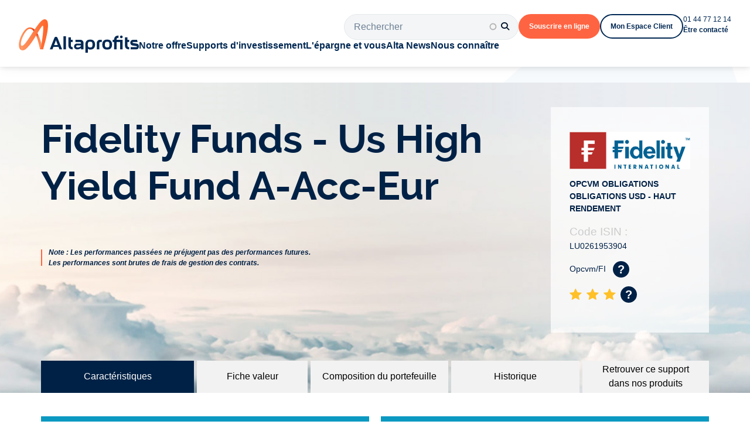

--- FILE ---
content_type: text/html;charset=utf-8
request_url: https://www.altaprofits.com/digital-vie-prime/support-opcvm/fidelity-funds---us-high-yield-fund-a-acc-eur-isin-lu0261953904
body_size: 11444
content:
 
<!DOCTYPE html>
<html>

 
<head>
 
<script>(function(w,d,s,l,i){w[l]=w[l]||[];w[l].push({'gtm.start':
    new Date().getTime(),event:'gtm.js'});var f=d.getElementsByTagName(s)[0],
    j=d.createElement(s),dl=l!='dataLayer'?'&l='+l:'';j.async=true;j.src=
    'https://www.googletagmanager.com/gtm.js?id='+i+dl;f.parentNode.insertBefore(j,f);
})(window,document,'script','dataLayer','GTM-PJT4MV5W');</script>

<meta http-equiv="X-UA-Compatible" content="IE=edge" />
<meta name="viewport" content="user-scalable=no, initial-scale=1, minimum-scale=1, maximum-scale=1, width=device-width">
<meta property="og:title" content="Votre e-courtier, Altaprofits"/>
<meta property="og:type" content="website"/>
<meta property="og:url" content="https://www.altaprofits.com"/>
<meta property="og:image" content="https://www.altaprofits.com/sites/default/files/altaprofits-share.png"/>
<meta property="og:image:width" content="1200"/>
<meta property="og:image:height" content="630"/>
<meta property="og:image:type" content="image/png" />
<meta property="og:site_name" content="Altaprofits"/>
<meta property="og:description" content="Altaprofits : Assurance vie et offre d'ï¿½pargne complï¿½te en ligne" />

<link rel="shortcut icon" type="image/x-icon" href="/images/icons/urlIcon.ico"/>
<link rel="shortcut icon" type="image/png" href="/images/icons/urlIcon.png"/>

<link rel="preload" href="/altaprofits/fonts/opensans-regular-webfont.woff2" as="font" type="font/woff2" crossorigin="anonymous"/>
<link rel="preload" href="/altaprofits/fonts/opensans-semibold-webfont.woff2" as="font" type="font/woff2" crossorigin="anonymous"/>
<link rel="preload" href="/altaprofits/fonts/opensans-italic-webfont.woff2" as="font" type="font/woff2" crossorigin="anonymous"/>
<link rel="preload" href="/altaprofits/fonts/icons.woff2" as="font" type="font/woff2" crossorigin="anonymous"/>

<link type="text/css" rel="stylesheet" href="/altaprofits/css/app.min.css" media="all" />

<script type="text/javascript">
	var device = 'desktop';
	var regex = new RegExp("(android|iphone|ipad|blackberry|symbian|symbianos|" +
	"symbos|netfront|model-orange|javaplatform|iemobile|windows phone|samsung|htc|" +
	"opera mobile|opera mobi|opera mini|presto|huawei|blazer|bolt|doris|fennec|" +
	"gobrowser|iris|maemo browser|mib|cldc|minimo|semc-browser|skyfire|teashark|" +
	"teleca|uzard|uzardweb|meego|nokia|bb10|playbook)","gi");

	if(navigator.userAgent.match(regex)){
		if (((screen.width >= 480) && (screen.height >= 800)) || ((screen.width >= 800) &&
		(screen.height >= 480)) || navigator.userAgent.match(/ipad/gi)){
			device = 'tablet';
		} else {
		device = 'mobile';
	}
	} else {
		device = 'desktop';
	}

var GLOBALS = {
	analytics: {
		notifyGoogleAnalytics: true,
		notifyGAEvent: false,
		notifyAdwordsTagRemarketing: true,
		gtmUid: 'GTM-5HW9DRT',
		datalayer: {
			'environnement': 'prod', //prod|preprod
			'layout': 'desktop', //mobile|desktop
			'tagsToFire': 'ga', //ga,adwords
			'rubrique': '', //placements|retraite|bourse|reductionImpot|immobilier
			'detailPlacement': '',
			'typePage': '',
			'event':'pageLoad'
		},
		gaId: 'UA-4811332-1',
	}
};
</script>

	<!-- Code Google de la balise de remarketing -->
	<script type="text/javascript">
		/* <![CDATA[ */
		var google_conversion_id = 1071661808;
		var google_custom_params = window.google_tag_params;
		var google_remarketing_only = true;
		/* ]]> */
	</script>
	<script type="text/javascript" src="//www.googleadservices.com/pagead/conversion.js">
	</script>
	<noscript>
		<div style="display:inline;">
			<img height="1" width="1" style="border-style:none;" alt="" src="//googleads.g.doubleclick.net/pagead/viewthroughconversion/1071661808/?value=0&amp;guid=ON&amp;script=0"/>
		</div>
	</noscript>
	<!-- Fin Code Google de la balise de remarketing -->


<script type='text/javascript' src="/altaprofits/jslib/vendors.min.js"></script>
<script type="text/javascript" src="/altaprofits/jslib/charts.js"></script>
<script type="text/javascript" src="/altaprofits/jslib/forms/min/vendors-form.min.js" defer></script>

<script type="text/javascript">
	var msg_settings = [
	];

</script>

<script type='text/javascript' src="/altaprofits/js/app.min.js"></script>
 

	<meta http-equiv="Content-Type" content="text/html; charset=utf-8" />

	<title>Fiche du support Opcvm FIDELITY FUNDS - US HIGH YIELD FUND A-ACC-EUR - ISIN: LU0261953904 - caracteristiques | Altaprofits</title>
	<meta name="description" content="Opcvm - FIDELITY FUNDS - US HIGH YIELD FUND A-ACC-EUR - ISIN: LU0261953904 - caracteristiques" />
	<meta name="keywords" content="Opcvm FIDELITY FUNDS - US HIGH YIELD FUND A-ACC-EUR LU0261953904 - caracteristiques" />
	<link rel="canonical" href="https://www.altaprofits.com/suravenir-assurance-vie/support-opcvm/fidelity-funds---us-high-yield-fund-a-acc-eur-isin-lu0261953904" />
	
 
 



 
<script type="text/javascript" src="//widget.trustpilot.com/bootstrap/v5/tp.widget.bootstrap.min.js" async></script>
</head>

<body  >
    <noscript><iframe src="https://www.googletagmanager.com/ns.html?id=GTM-PJT4MV5W"
    height="0" width="0" style="display:none;visibility:hidden"></iframe></noscript>    
<div id="wrapper">

  <div class="dialog-off-canvas-main-canvas" data-off-canvas-main-canvas>
         <div data-drupal-messages-fallback class="hidden"></div>  
  <header class="header ">
  <div class="header__overlay"></div>
  <div class="header__mask"></div>
  
<div class="header__content header__content--desktop">
  <a class="header__logo" href="/">
    <img alt="Altaprofits" src="/themes/custom/altaprofits/assets/logos/altaprofits__header.svg">
  </a>
  <div class="header__navigation">
    <div class="header__actions">
      <div class="header__searchbar">
        <form class="ap-java-import-search-form search-form" action="/recherche" method="GET" id="ap-java-import-search-form" accept-charset="UTF-8">
          <fieldset>
            <input placeholder="Rechercher" class="search-form-input form-text input input--text" data-drupal-selector="edit-newsearchfulltext" type="text" id="edit-newsearchfulltext" name="fulltext" value="" size="30" maxlength="128">
            <button class="search-form-submit" type="submit">
            <i class="fa-solid fa-search"></i>
            </button>
          </fieldset>
          <div id="newsearchautoresults" class=""></div>
        </form>
      </div>
                    <a class="button button--primary button--small"
                href="/app/routing/subscription/N2071">Souscrire en ligne</a>
            <a class="button button--secondary button--light-theme button--small"
                href="/compte/se-connecter">Mon Espace Client</a>
              <div class="header__contact">
        <a class="link --tiny" href="tel:0144771214">01 44 77 12 14</a>
        <a class="link --tiny --semibold" href="/nous-connaitre/contactez-nous">Être contacté</a>
      </div>
    </div>
    <nav class="header__menu menu">
            <div class="menu__item menu__item--full"
           >
      <a class="menu__name" href="javascript:" data-name="notre-offre"> Notre offre</a>
      <div class="expand-menu">
        <div class="expand-menu__bar"></div>
        <div class="expand-menu__content">
                                  <div class="expand-menu__sub-menu">
                              <a class="link link--arrow" href="javascript:"
                   data-name="assurance-vie">Assurance vie</a>
                              <a class="link link--arrow" href="javascript:"
                   data-name="retraite">Retraite</a>
                              <a class="link link--arrow" href="javascript:"
                   data-name="scpi">SCPI</a>
                              <a class="link link--arrow" href="javascript:"
                   data-name="capitalisation">Capitalisation</a>
                              <a class="link link--arrow" href="javascript:"
                   data-name="autres-produits">Autres produits</a>
                          </div>
            <div class="expand-menu__sub-content">
                                                                    <div class="expand-menu__sub-item sub-item" data-name="assurance-vie">
                    <div class="sub-item__cards">
                                                                                                  <a class="expand-menu-card expand-menu-card--logo expand-menu-card--primary special" href="/assurance-vie">
                            <div class="expand-menu-card__content">
                              <p class="expand-menu-card__title">Comparer nos assurances vie</p>
                              <p class="expand-menu-card__description">Explorez dans le détail toute notre offre sur une seule page<span>Découvrir</span></p>
                            </div>
                                                      </a>
                                                                                                                                                    <a class="expand-menu-card expand-menu-card--logo expand-menu-card--primary" href="/assurance-vie/assurance-vie-generali">
                            <div class="expand-menu-card__content">
                              <p class="expand-menu-card__title">Altaprofits Vie</p>
                              <p class="expand-menu-card__description">L'offre financière haut de gamme aux frais les plus avantageux<br>

<span style="background-color:rgb(0, 40, 83);border-radius:4px;color:white;padding:0px 8px;line-height: 20px;display:inline-block;margin-top:6px;"><strong>jusqu'à 1 000 € offerts</strong></span>sous conditions*
</p>
                            </div>
                                                          <div class="expand-menu-card__logo">
                                <img alt="" class="logo" src="/themes/custom/altaprofits/assets/logos/generali--fit.svg">
                              </div>
                                                      </a>
                                                                                                                                                    <a class="expand-menu-card expand-menu-card--logo expand-menu-card--primary" href="/assurance-vie/suravenir-assurance-vie">
                            <div class="expand-menu-card__content">
                              <p class="expand-menu-card__title">Digital Vie Prime</p>
                              <p class="expand-menu-card__description">Le contrat le plus accessible</br><span style="background-color:rgb(0, 40, 83);border-radius:4px;color:white;padding:0px 8px;line-height: 20px;display:inline-block;margin-top:6px;"><strong>Boost fonds en euros</strong></span>
</p>
                            </div>
                                                          <div class="expand-menu-card__logo">
                                <img alt="" class="logo" src="/themes/custom/altaprofits/assets/logos/suravenir--fit.svg">
                              </div>
                                                      </a>
                                                                                                                                                    <a class="expand-menu-card expand-menu-card--logo expand-menu-card--primary" href="/assurance-vie/swisslife-assurance-vie">
                            <div class="expand-menu-card__content">
                              <p class="expand-menu-card__title">Titres@Vie</p>
                              <p class="expand-menu-card__description">Pour investir en Titres Vifs</p>
                            </div>
                                                          <div class="expand-menu-card__logo">
                                <img alt="" class="logo" src="/themes/custom/altaprofits/assets/logos/swisslife--fit.svg">
                              </div>
                                                      </a>
                                                                                                                                                    <a class="expand-menu-card expand-menu-card--logo expand-menu-card--primary" href="/assurance-vie/assurance-vie-luxembourgeoise">
                            <div class="expand-menu-card__content">
                              <p class="expand-menu-card__title">Generali Espace Lux Vie France</p>
                              <p class="expand-menu-card__description">Diversifiez géographiquement votre patrimoine avec l’assurance vie luxembourgeoise</p>
                            </div>
                                                          <div class="expand-menu-card__logo">
                                <img alt="" class="logo" src="/themes/custom/altaprofits/assets/logos/generali--fit.svg">
                              </div>
                                                      </a>
                                                                                                                                          </div>
                                                                                                                                                                                                                                                                                    <div class="sub-item__buttons">
                                                                                <a class="button button--primary button--small" href="/app/routing/subscription/N2071">Faire une simulation</a>
                                                      <a class="button button--secondary button--light-theme button--small" href="/notre-offre/rdv-patrimonial/form-rappel">Contacter un conseiller</a>
                                                  </div>
                                                            </div>
                                                                    <div class="expand-menu__sub-item sub-item" data-name="retraite">
                    <div class="sub-item__cards">
                                                                                                  <a class="expand-menu-card expand-menu-card--logo expand-menu-card--primary special" href="/plan-epargne-retraite">
                            <div class="expand-menu-card__content">
                              <p class="expand-menu-card__title">Comparer nos PER</p>
                              <p class="expand-menu-card__description">Explorez dans le détail toute notre offre sur une seule page<span>Découvrir</span></p>
                            </div>
                                                      </a>
                                                                                                                                                    <a class="expand-menu-card expand-menu-card--logo expand-menu-card--primary" href="/plan-epargne-retraite/e-per-generali">
                            <div class="expand-menu-card__content">
                              <p class="expand-menu-card__title">e-PER Generali</p>
                              <p class="expand-menu-card__description">Plan Epargne Retraite à l'offre financière premium</br>

<span style="background-color:rgb(0, 40, 83);border-radius:4px;color:white;padding:0px 8px;line-height: 20px;display:inline-block;margin-top:6px;"><strong>Boost fonds en euros</strong></span></p>
                            </div>
                                                          <div class="expand-menu-card__logo">
                                <img alt="" class="logo" src="/themes/custom/altaprofits/assets/logos/Generali--fit.svg">
                              </div>
                                                      </a>
                                                                                                                                                    <a class="expand-menu-card expand-menu-card--logo expand-menu-card--primary" href="/plan-epargne-retraite/titres-per">
                            <div class="expand-menu-card__content">
                              <p class="expand-menu-card__title">Titres@PER</p>
                              <p class="expand-menu-card__description">Une large offre de Titres Vifs</p>
                            </div>
                                                          <div class="expand-menu-card__logo">
                                <img alt="" class="logo" src="/themes/custom/altaprofits/assets/logos/swisslife--fit.svg">
                              </div>
                                                      </a>
                                                                                                                                          </div>
                                                                                                                                                                                                <div class="sub-item__buttons">
                                                                                <a class="button button--primary button--small" href="/app/routing/subscription/2000">Adhérer en ligne</a>
                                                  </div>
                                                            </div>
                                                                    <div class="expand-menu__sub-item sub-item" data-name="scpi">
                    <div class="expand-menu__links expand-menu__links--row">
                                                                                                  <div class="expand-menu-card">
                            <div class="expand-menu-card__content">
                              <p class="expand-menu-card__title">Notre sélection de SCPI</p>
                              <div class="expand-menu-card__description"><p>Une solution simple et accessible pour diversifier votre patrimoine immobilier.</p></div>
                            </div>

                            <a class="button button--secondary button--light-theme button--small button--arrow" href="/scpi">En savoir plus</a>
                          </div>
                                                                                                                                                    <div class="expand-menu-card">
                            <div class="expand-menu-card__content">
                              <p class="expand-menu-card__title">Les guides SCPI</p>
                              <div class="expand-menu-card__description">Au travers d’une SCPI, vous investissez directement en immobilier, qu’il soit résidentiel ou d’entreprises, en France comme en Europe .​</div>
                            </div>

                            <a class="button button--secondary button--light-theme button--small button--arrow" href="/l-epargne-et-vous/guide-de-l-epargne/qu-est-ce-que-les-SCPI">En savoir plus</a>
                          </div>
                                                                                                                                          </div>
                                                                                                                                                      <div class="sub-item__buttons">
                                                                                <a class="button button--primary button--small" href="/scpi#contactez-nous">Contacter un conseiller</a>
                                                  </div>
                                                            </div>
                                                                    <div class="expand-menu__sub-item sub-item" data-name="capitalisation">
                    <div class="sub-item__cards">
                                                                                                  <a class="expand-menu-card expand-menu-card--logo expand-menu-card--primary" href="/capitalisation/altaprofits-capitalisation">
                            <div class="expand-menu-card__content">
                              <p class="expand-menu-card__title">Altaprofits Capitalisation</p>
                              <p class="expand-menu-card__description">La sélection des meilleurs fonds et toujours moins de frais<br>


<span style="background-color:rgb(0, 40, 83);border-radius:4px;color:white;padding:0px 8px;line-height: 20px;display:inline-block;margin-top:6px;"><strong>jusqu'à 1 000 € offerts</strong></span>sous conditions*
</p>
                            </div>
                                                          <div class="expand-menu-card__logo">
                                <img alt="" class="logo" src="/themes/custom/altaprofits/assets/logos/generali--fit.svg">
                              </div>
                                                      </a>
                                                                                                                                                    <a class="expand-menu-card expand-menu-card--logo expand-menu-card--primary" href="/capitalisation/digital-capi-prime">
                            <div class="expand-menu-card__content">
                              <p class="expand-menu-card__title">Digital Capi Prime</p>
                              <p class="expand-menu-card__description">Un contrat accessible dès 100 €</br><span style="background-color:rgb(0, 40, 83);border-radius:4px;color:white;padding:0px 8px;line-height: 20px;display:inline-block;margin-top:6px;"><strong>Boost fonds en euros</strong></span>
</p>
                            </div>
                                                          <div class="expand-menu-card__logo">
                                <img alt="" class="logo" src="/themes/custom/altaprofits/assets/logos/suravenir--fit.svg">
                              </div>
                                                      </a>
                                                                                                                                                    <a class="expand-menu-card expand-menu-card--logo expand-menu-card--primary" href="/capitalisation/titres-capi">
                            <div class="expand-menu-card__content">
                              <p class="expand-menu-card__title">Titres@Capi</p>
                              <p class="expand-menu-card__description">Accédez en direct aux actions européennes</p>
                            </div>
                                                          <div class="expand-menu-card__logo">
                                <img alt="" class="logo" src="/themes/custom/altaprofits/assets/logos/swisslife--fit.svg">
                              </div>
                                                      </a>
                                                                                                                                          </div>
                                                                                                                                                                                                <div class="sub-item__buttons">
                                                                                <a class="button button--primary button--small" href="/app/routing/subscription/N2071">Faire une simulation</a>
                                                  </div>
                                                            </div>
                                                                    <div class="expand-menu__sub-item sub-item" data-name="autres-produits">
                    <div class="expand-menu__links expand-menu__links--row">
                                                                                                  <div class="expand-menu-card">
                            <div class="expand-menu-card__content">
                              <p class="expand-menu-card__title">FCPI, FIP &amp; GFI</p>
                              <div class="expand-menu-card__description">Réduisez votre impôt sur le revenu en bénéficiant de mesures mises en place par l'Etat.&nbsp;<br>FCPI, FIP &amp; GFI.</div>
                            </div>

                            <a class="button button--secondary button--light-theme button--small button--arrow" href="/defiscalisation/fcpi-fip">En savoir plus</a>
                          </div>
                                                                                                                                                    <div class="expand-menu-card">
                            <div class="expand-menu-card__content">
                              <p class="expand-menu-card__title">Private Equity</p>
                              <div class="expand-menu-card__description">Des rendements décorrélés des marchés financiers</div>
                            </div>

                            <a class="button button--secondary button--light-theme button--small button--arrow" href="/private-equity">En savoir plus</a>
                          </div>
                                                                                            </div>
                                                                                                                          </div>
                          </div>
                  </div>
      </div>
  </div>
        <div class="menu__item menu__item--left
      " data-position="left">
      <a class="menu__name" href="javascript:" data-name="supports-d-investissement"> Supports d&#039;investissement</a>
      <div class="expand-menu">
        <div class="expand-menu__bar"></div>
        <div class="expand-menu__content">
                                  <div class="expand-menu__column">
              <div class="expand-menu__title">Découvrez nos types de gestion</div>
              <div class="expand-menu__links expand-menu__links--row" style="display:block;">
                <div style="display:flex;flex-direction:row;gap:16px;margin-bottom: 32px;">
                                                    <div class="expand-menu-card expand-menu-card--secondary">
                    <div class="expand-menu-card__content">
                      <p class="expand-menu-card__title">Gestion libre</p>
                      <div class="expand-menu-card__description"><p>Vous gérez en toute autonomie votre contrat et choisissez les supports d'investissement qui le composent.</p></div>
                    </div>

                                          <a class="button button--secondary button--light-theme button--small button--arrow"
                         href="/supports-d-investissement/gestion-libre">Choisir la Gestion libre</a>
                                      </div>
                                                                      <div class="expand-menu-card">
                    <div class="expand-menu-card__content">
                      <p class="expand-menu-card__title">Gestion pilotée</p>
                      <div class="expand-menu-card__description"><p>Vous déléguez la gestion de votre contrat à un assureur qui lui-même bénéficie des conseils d'une société de gestion. Vous définissez votre profil investisseur et l'assureur procède aux investissements.</p></div>
                    </div>

                                          <a class="button button--secondary button--light-theme button--small button--arrow"
                         href="/supports-d-investissement/gestion-pilotee">Choisir la gestion pilotée</a>
                                      </div>
                                                                                    </div>
                                                                                                                                      <div class="sub-item__buttons">
                                                                    <a
                          class="button button--secondary button--light-theme button--small"
                          href="/supports-d-investissement/fonds-structures">Nos produits structurés</a>
                                          </div>
                                                    </div>
            </div>
                  </div>
      </div>
  </div>
        <div class="menu__item ">
      <a class="menu__name" href="javascript:" data-name="l-epargne-et-vous"> L&#039;épargne et vous</a>
      <div class="expand-menu">
        <div class="expand-menu__bar"></div>
        <div class="expand-menu__content">
                      <div class="expand-menu__links">
                              <a class="expand-menu__link link" href="/l-epargne-et-vous/guide-de-l-epargne">Guide de l&#039;épargne</a>
                              <a class="expand-menu__link link" href="/l-epargne-et-vous/conseils-d-epargne">Conseils d&#039;épargne</a>
                              <a class="expand-menu__link link" href="/l-epargne-et-vous/livre-blanc-assurance-vie">Livre blanc assurance vie</a>
                          </div>
                  </div>
      </div>
  </div>
        <div class="menu__item ">
      <a class="menu__name" href="javascript:" data-name="alta-news"> Alta News</a>
      <div class="expand-menu">
        <div class="expand-menu__bar"></div>
        <div class="expand-menu__content">
                      <div class="expand-menu__links">
                              <a class="expand-menu__link link" href="/alta-news/actualites-financieres">Actualités financières</a>
                              <a class="expand-menu__link link" href="/alta-news/paroles-d-experts">Paroles d&#039;experts</a>
                              <a class="expand-menu__link link" href="/alta-news/on-parle-de-nous">On parle de nous</a>
                          </div>
                  </div>
      </div>
  </div>
        <div class="menu__item ">
      <a class="menu__name" href="javascript:" data-name="nous-connaitre"> Nous connaître</a>
      <div class="expand-menu">
        <div class="expand-menu__bar"></div>
        <div class="expand-menu__content">
                      <div class="expand-menu__links">
                              <a class="expand-menu__link link" href="/nous-connaitre/qui-sommes-nous">Qui sommes-nous ?</a>
                              <a class="expand-menu__link link" href="/nous-connaitre/nos-engagements-durables">Nos engagements durables</a>
                              <a class="expand-menu__link link" href="/nous-connaitre/nos-partenaires">Nos partenaires</a>
                              <a class="expand-menu__link link" href="/nous-connaitre/nous-rejoindre">Nous rejoindre</a>
                              <a class="expand-menu__link link" href="/nous-connaitre/contactez-nous">Contactez-nous</a>
                              <a class="expand-menu__link link" href="/l-epargne-et-vous/faq">FAQ</a>
                          </div>
                  </div>
      </div>
  </div>
    </nav>
</div>
</div>
<div class="header__content header__content--mobile">
  <div class="header__bar">
    <a class="header__logo" href="/">
      <img alt="Altaprofits" src="/themes/custom/altaprofits/assets/logos/altaprofits__header.svg">
    </a>
    <div class="header__actions">
      <i class="header__search-button fa-solid fa-search"></i>
      <a class="header__user-menu" href="/compte/se-connecter"><i class="header__member-button fa-solid fa-circle-user"></i></a>
      <i class="header__burger-button fa-solid fa-bars"></i>
    </div>
  </div>
  <div class="header__searchbar">
    <form class="ap-java-import-search-form search-form" action="/recherche" method="GET" id="ap-java-import-search-form2" accept-charset="UTF-8">
      <fieldset>
        <input placeholder="Rechercher" class="search-form-input form-text input input--text" data-drupal-selector="edit-newsearchfulltext2" type="text" id="edit-newsearchfulltext2" name="fulltext" value="" size="30" maxlength="128">
        <button class="search-form-submit" type="submit">
        <i class="fa-solid fa-search"></i>
        </button>
      </fieldset>
      <div id="newsearchautoresults2" class=""></div>
    </form>
  </div>
  <div class="header__panel">
    <div class="header__menu menu">
              <div class="menu__item">
          <div class="menu__header">
            <a class="menu__name" href="javascript:" data-name="notre-offre">Notre offre</a>
            <i class="menu__arrow fa-solid fa-angle-down"></i>
          </div>
          <div class="expand-menu">
                          <div class="expand-menu__sub-menu sub-menu">
                                  <div class="sub-menu__item">
                    <div class="sub-menu__header">
                      <a class="sub-menu__name link"
                         href="javascript:" data-name="assurance-vie">Assurance vie</a>
                      <i class="sub-menu__arrow fa-solid fa-angle-down"></i>
                    </div>
                    <div class="expand-sub-menu">
                      <div class="expand-sub-menu__body">
                                                                                                      <div class="group-link">
                              <a class="expand-menu__link link special" href="/assurance-vie">Comparer nos assurances vie</a>
                                                              <p class="expand-menu-card__description">Explorez dans le détail toute notre offre sur une seule page<span>Découvrir</span></p>
                                                          </div>
                                                                                                        <div class="group-link">
                              <a class="expand-menu__link link" href="/assurance-vie/assurance-vie-generali">Altaprofits Vie</a>
                                                              <p class="expand-menu-card__description">L'offre financière haut de gamme aux frais les plus avantageux<br>

<span style="background-color:rgb(0, 40, 83);border-radius:4px;color:white;padding:0px 8px;line-height: 20px;display:inline-block;margin-top:6px;"><strong>jusqu'à 1 000 € offerts</strong></span>sous conditions*
</p>
                                                          </div>
                                                                                                        <div class="group-link">
                              <a class="expand-menu__link link" href="/assurance-vie/suravenir-assurance-vie">Digital Vie Prime</a>
                                                              <p class="expand-menu-card__description">Le contrat le plus accessible</br><span style="background-color:rgb(0, 40, 83);border-radius:4px;color:white;padding:0px 8px;line-height: 20px;display:inline-block;margin-top:6px;"><strong>Boost fonds en euros</strong></span>
</p>
                                                          </div>
                                                                                                        <div class="group-link">
                              <a class="expand-menu__link link" href="/assurance-vie/swisslife-assurance-vie">Titres@Vie</a>
                                                              <p class="expand-menu-card__description">Pour investir en Titres Vifs</p>
                                                          </div>
                                                                                                        <div class="group-link">
                              <a class="expand-menu__link link" href="/assurance-vie/assurance-vie-luxembourgeoise">Generali Espace Lux Vie France</a>
                                                              <p class="expand-menu-card__description">Diversifiez géographiquement votre patrimoine avec l’assurance vie luxembourgeoise</p>
                                                          </div>
                                                                                                                          </div>
                    </div>
                  </div>
                                  <div class="sub-menu__item">
                    <div class="sub-menu__header">
                      <a class="sub-menu__name link"
                         href="javascript:" data-name="retraite">Retraite</a>
                      <i class="sub-menu__arrow fa-solid fa-angle-down"></i>
                    </div>
                    <div class="expand-sub-menu">
                      <div class="expand-sub-menu__body">
                                                                                                      <div class="group-link">
                              <a class="expand-menu__link link special" href="/plan-epargne-retraite">Comparer nos PER</a>
                                                              <p class="expand-menu-card__description">Explorez dans le détail toute notre offre sur une seule page<span>Découvrir</span></p>
                                                          </div>
                                                                                                        <div class="group-link">
                              <a class="expand-menu__link link" href="/plan-epargne-retraite/e-per-generali">e-PER Generali</a>
                                                              <p class="expand-menu-card__description">Plan Epargne Retraite à l'offre financière premium</br>

<span style="background-color:rgb(0, 40, 83);border-radius:4px;color:white;padding:0px 8px;line-height: 20px;display:inline-block;margin-top:6px;"><strong>Boost fonds en euros</strong></span></p>
                                                          </div>
                                                                                                        <div class="group-link">
                              <a class="expand-menu__link link" href="/plan-epargne-retraite/titres-per">Titres@PER</a>
                                                              <p class="expand-menu-card__description">Une large offre de Titres Vifs</p>
                                                          </div>
                                                                                                                          </div>
                    </div>
                  </div>
                                  <div class="sub-menu__item">
                    <div class="sub-menu__header">
                      <a class="sub-menu__name link"
                         href="javascript:" data-name="scpi">SCPI</a>
                      <i class="sub-menu__arrow fa-solid fa-angle-down"></i>
                    </div>
                    <div class="expand-sub-menu">
                      <div class="expand-sub-menu__body">
                                                                                                      <div class="group-link">
                              <a class="expand-menu__link link" href="/scpi">Notre sélection de SCPI</a>
                                                              <p class="expand-menu-card__description"><p>Une solution simple et accessible pour diversifier votre patrimoine immobilier.</p></p>
                                                          </div>
                                                                                                        <div class="group-link">
                              <a class="expand-menu__link link" href="/l-epargne-et-vous/guide-de-l-epargne/qu-est-ce-que-les-SCPI">Les guides SCPI</a>
                                                              <p class="expand-menu-card__description">Au travers d’une SCPI, vous investissez directement en immobilier, qu’il soit résidentiel ou d’entreprises, en France comme en Europe .​</p>
                                                          </div>
                                                                                                                          </div>
                    </div>
                  </div>
                                  <div class="sub-menu__item">
                    <div class="sub-menu__header">
                      <a class="sub-menu__name link"
                         href="javascript:" data-name="capitalisation">Capitalisation</a>
                      <i class="sub-menu__arrow fa-solid fa-angle-down"></i>
                    </div>
                    <div class="expand-sub-menu">
                      <div class="expand-sub-menu__body">
                                                                                                      <div class="group-link">
                              <a class="expand-menu__link link" href="/capitalisation/altaprofits-capitalisation">Altaprofits Capitalisation</a>
                                                              <p class="expand-menu-card__description">La sélection des meilleurs fonds et toujours moins de frais<br>


<span style="background-color:rgb(0, 40, 83);border-radius:4px;color:white;padding:0px 8px;line-height: 20px;display:inline-block;margin-top:6px;"><strong>jusqu'à 1 000 € offerts</strong></span>sous conditions*
</p>
                                                          </div>
                                                                                                        <div class="group-link">
                              <a class="expand-menu__link link" href="/capitalisation/digital-capi-prime">Digital Capi Prime</a>
                                                              <p class="expand-menu-card__description">Un contrat accessible dès 100 €</br><span style="background-color:rgb(0, 40, 83);border-radius:4px;color:white;padding:0px 8px;line-height: 20px;display:inline-block;margin-top:6px;"><strong>Boost fonds en euros</strong></span>
</p>
                                                          </div>
                                                                                                        <div class="group-link">
                              <a class="expand-menu__link link" href="/capitalisation/titres-capi">Titres@Capi</a>
                                                              <p class="expand-menu-card__description">Accédez en direct aux actions européennes</p>
                                                          </div>
                                                                                                                          </div>
                    </div>
                  </div>
                                  <div class="sub-menu__item">
                    <div class="sub-menu__header">
                      <a class="sub-menu__name link"
                         href="javascript:" data-name="autres-produits">Autres produits</a>
                      <i class="sub-menu__arrow fa-solid fa-angle-down"></i>
                    </div>
                    <div class="expand-sub-menu">
                      <div class="expand-sub-menu__body">
                                                                                                      <div class="group-link">
                              <a class="expand-menu__link link" href="/defiscalisation/fcpi-fip">FCPI, FIP &amp; GFI</a>
                                                              <p class="expand-menu-card__description">Réduisez votre impôt sur le revenu en bénéficiant de mesures mises en place par l'Etat.&nbsp;<br>FCPI, FIP &amp; GFI.</p>
                                                          </div>
                                                                                                        <div class="group-link">
                              <a class="expand-menu__link link" href="/private-equity">Private Equity</a>
                                                              <p class="expand-menu-card__description">Des rendements décorrélés des marchés financiers</p>
                                                          </div>
                                                                        </div>
                    </div>
                  </div>
                              </div>
                      </div>
        </div>
              <div class="menu__item">
          <div class="menu__header">
            <a class="menu__name" href="javascript:" data-name="supports-d-investissement">Supports d&#039;investissement</a>
            <i class="menu__arrow fa-solid fa-angle-down"></i>
          </div>
          <div class="expand-menu">
                          <div class="expand-menu__body">
                                                      <div class="group-link">
                      <a class="expand-menu__link link" href="/supports-d-investissement/gestion-libre">Gestion libre</a>
                    </div>
                                                                        <div class="group-link">
                      <a class="expand-menu__link link" href="/supports-d-investissement/gestion-pilotee">Gestion pilotée</a>
                    </div>
                                                                                  </div>
                      </div>
        </div>
              <div class="menu__item">
          <div class="menu__header">
            <a class="menu__name" href="javascript:" data-name="l-epargne-et-vous">L&#039;épargne et vous</a>
            <i class="menu__arrow fa-solid fa-angle-down"></i>
          </div>
          <div class="expand-menu">
                          <div class="expand-menu__body">
                                                      <div class="group-link">
                      <a class="expand-menu__link link" href="/l-epargne-et-vous/guide-de-l-epargne">Guide de l&#039;épargne</a>
                    </div>
                                                                        <div class="group-link">
                      <a class="expand-menu__link link" href="/l-epargne-et-vous/conseils-d-epargne">Conseils d&#039;épargne</a>
                    </div>
                                                                        <div class="group-link">
                      <a class="expand-menu__link link" href="/l-epargne-et-vous/livre-blanc-assurance-vie">Livre blanc assurance vie</a>
                    </div>
                                                </div>
                      </div>
        </div>
              <div class="menu__item">
          <div class="menu__header">
            <a class="menu__name" href="javascript:" data-name="alta-news">Alta News</a>
            <i class="menu__arrow fa-solid fa-angle-down"></i>
          </div>
          <div class="expand-menu">
                          <div class="expand-menu__body">
                                                      <div class="group-link">
                      <a class="expand-menu__link link" href="/alta-news/actualites-financieres">Actualités financières</a>
                    </div>
                                                                        <div class="group-link">
                      <a class="expand-menu__link link" href="/alta-news/paroles-d-experts">Paroles d&#039;experts</a>
                    </div>
                                                                        <div class="group-link">
                      <a class="expand-menu__link link" href="/alta-news/on-parle-de-nous">On parle de nous</a>
                    </div>
                                                </div>
                      </div>
        </div>
              <div class="menu__item">
          <div class="menu__header">
            <a class="menu__name" href="javascript:" data-name="nous-connaitre">Nous connaître</a>
            <i class="menu__arrow fa-solid fa-angle-down"></i>
          </div>
          <div class="expand-menu">
                          <div class="expand-menu__body">
                                                      <div class="group-link">
                      <a class="expand-menu__link link" href="/nous-connaitre/qui-sommes-nous">Qui sommes-nous ?</a>
                    </div>
                                                                        <div class="group-link">
                      <a class="expand-menu__link link" href="/nous-connaitre/nos-engagements-durables">Nos engagements durables</a>
                    </div>
                                                                        <div class="group-link">
                      <a class="expand-menu__link link" href="/nous-connaitre/nos-partenaires">Nos partenaires</a>
                    </div>
                                                                        <div class="group-link">
                      <a class="expand-menu__link link" href="/nous-connaitre/nous-rejoindre">Nous rejoindre</a>
                    </div>
                                                                        <div class="group-link">
                      <a class="expand-menu__link link" href="/nous-connaitre/contactez-nous">Contactez-nous</a>
                    </div>
                                                                        <div class="group-link">
                      <a class="expand-menu__link link" href="/l-epargne-et-vous/faq">FAQ</a>
                    </div>
                                                </div>
                      </div>
        </div>
          </div>
    <div class="header__contact">
      <a class="button button--primary" href="/app/routing/subscription/N2071">Souscrire en ligne</a>
      <a class="link --tiny" href="tel:+33144771214">01 44 77 12 14</a>
      <a class="link --tiny --semibold" href="/nous-connaitre/contactez-nous">Être contacté</a>
    </div>
  </div>
  <div class="header__panel-user header__panel" id="userMobileMenu">
  </div>
</div>

</header>

  
  
    
  

  
 
  </div>




 
	

<div id="main" class="carousel-padding">


 
 


 

<main id="main">
	<header id="prod-header" class="prod-header" style="background-image: url(/altaprofits/img/isin/bg-header2.jpg)">
		<div class="container">


			<div class="isin-header2">
				<div class="row">
					<div class="col-md-9 bleufonce-c">
						<h1 style="text-transform: capitalize;">
							fidelity funds - us high yield fund a-acc-eur</h1>
						<div class="mention">Note : Les performances passées ne préjugent pas des performances futures.<br>
							Les performances sont brutes de frais de gestion des contrats.
						</div>
					</div>
					<div class="col-md-3">
						<div class="product-infos bleufonce-c">
							<p><img src="/images/fonds/logofidelity.jpg" />
									</p>
							<p class="type text-uppercase"><strong>
								<strong>OPCVM Obligations</strong> Obligations USD - Haut Rendement</strong></p>
							<p class="code"><span>Code ISIN : </span>LU0261953904<p>Opcvm/FI&nbsp;&nbsp;&nbsp;<span data-tooltip-custom='{"position":"bottom", "maxWidth" : 500, "contentAsHTML": true, "interactive": true}' title="<tr><td><br/><b>OPCVM </b> : l'appellation ne concerne désormais que les organismes de placement collectif en valeurs mobilières (FCP et Sicav) à vocation générale et coordonnés, c'est-à-dire ayant obtenu un passport européen de commercialisation leur permettant d'être librement commercialisé dans l'ensemble des états membres de l'Union européenne. <br/><br/><b>Fonds d'investissement</b> : sont visés les fonds d'investissement à vocation générale (anciennement dénommés OPCVM non coordonnées à vocation générale), les fonds communs de placement à risques (FCPR), les fonds communs de placement dans l'innovation (FCPI), les fonds d'investissement de proximité (FIP), les organismes de placement collectif immobilier (OPCI), les sociétés civilies de placement immobilier (SCPI), les fonds de fonds alternatifs (anciennement dénomés OPCVM de fonds alternatifs). Le processus de commercialisation de ces fonds d'investissement est spécifique. <br/><br/></td></tr>" class="helpCursor ico-tooltip"  >?</span>
							</p>
							</p>

							<a href="https://doc.morningstar.com/LatestDoc.aspx?clientid=alta&key=ee87d766dfa36165&language=454&investmentid=FOGBR05KMC&documenttype=299&market=0&investmenttype=1" target="_newDici" rel="nofollow" class="title-dici" ></a>


							<div class="note">
								<img src="/altaprofits/img/star.png" alt="*">
								<img src="/altaprofits/img/star.png" alt="*">
								<img src="/altaprofits/img/star.png" alt="*">
								<span data-tooltip-custom='{"position":"bottom", "maxWidth" : 500, "contentAsHTML": true, "interactive": true}' title="<tr><td><b>Notation Morningstar (19/01/2026)</b><br/><br/>La Notation Morningstar est une mesure de la performance ajustée du risque d'un fonds au sein d'une catégorie Morningstar. <br/>La méthode de calcul des étoiles Morningstar compte plusieurs étapes : le rendement du fonds est ajusté des frais de souscription (et le cas échéant des frais de sortie), puis il est ajusté du rendement d'un placement sans risque, enfin une fonction d'utilité permet de pondérer ce rendement par la volatilité du fonds.<br/><br/>Les étoiles sont ensuite distribuées de la manière suivante :<ul><li>les 10% de tête reçoivent 5 étoiles,</li><li>les 22,5% suivants 4 étoiles,</li><li>les 35% suivants 3 étoiles,</li><li>les 22,5% suivants 2 étoiles,</li><li>les derniers 10% reçoivent 1 étoile.</li></ul>Les fonds reçoivent une notation sur 3 ans, et le cas échéant sur 5 ans et 10 ans. Une note « globale » calculée à partir des notes à 3, 5 et 10 ans est celle qui est publiée par défaut. La notation Morningstar est faite au niveau européen et dans le cadre de 150 catégories de fonds. <br/></td></tr>" class="helpCursor ico-tooltip">?</span>

							</div>
							</div>
					</div>
				</div>

			</div>
			<div class="nav-wrapper">
				<ul class="nav nav-justified">
					<li class="active"><a href=""><span>Caractéristiques</span></a></li>
					<li class=""><a href="/suravenir-assurance-vie/support-opcvm/fidelity-funds---us-high-yield-fund-a-acc-eur-isin-lu0261953904/cours"><span>Fiche valeur</span></a>
						<!-- Début Sous menus UC Immo-->

						<!-- Fin sous menus UC Immo -->




					</li>
					<li class=""><a href="/suravenir-assurance-vie/support-opcvm/fidelity-funds---us-high-yield-fund-a-acc-eur-isin-lu0261953904/composition"><span>Composition du portefeuille</span></a></li>
					<li class="">
						<a href="/suravenir-assurance-vie/support-opcvm/fidelity-funds---us-high-yield-fund-a-acc-eur-isin-lu0261953904/historique"><span>Historique</span></a>
						</li>
					<li class=""><a href="/suravenir-assurance-vie/support-opcvm/fidelity-funds---us-high-yield-fund-a-acc-eur-isin-lu0261953904/support"><span>Retrouver ce support dans nos produits</span></a></li>
					</ul>
			</div>
		</div>
	</header>

	<div id="content" class="no-padding">
		<div class="container">
			<div class="resume-content">

				























	















<div class="row">
	<div class="col-md-6">
		<h2>Objectif de gestion</h2>
		<p><p>D&eacute;gager des revenus courants &eacute;lev&eacute;s et une croissance du capital.</p>
</p>
	</div>
	<div class="col-md-6">
		<h2>Caractéristiques de la gestion</h2>
		<p><p>Le fonds investit, pour l&#39;essentiel (au moins 70%), en obligations de soci&eacute;t&eacute;s &agrave; haut rendement exer&ccedil;ant une part importante pr&eacute;pond&eacute;rante de leur activit&eacute; aux &Eacute;tats-Unis, libell&eacute;s en dollar am&eacute;ricain. Priorit&eacute; est donn&eacute;e &agrave; la s&eacute;lection bottom-up des noms, &agrave; la diligence raisonnable et &agrave; la garantie d&#39;une liquidit&eacute; appropri&eacute;e. Le fonds est grandement diversifi&eacute; et maintient une politique sectorielle limit&eacute;e afin de g&eacute;rer les risques de concentration inh&eacute;rents au sein du march&eacute; &agrave; haut rendement US. Le g&eacute;rant se r&eacute;serve &eacute;galement une certaine latitude pour investir dans des strat&eacute;gies hors indice. C&#39;est pour lui un moyen d&#39;obtenir des r&eacute;sultats compl&eacute;mentaires m&ecirc;me si le respect de l&#39;objectif d&#39;investissement demeure un imp&eacute;ratif absolu.</p>
</p>
	</div>
</div>
<div class="row">
	<div class="col-md-6">
		<h2>Risques sur le fonds</h2>
		<p><p>Risque de change, risque li&eacute; aux instruments financiers d&eacute;riv&eacute;s, risque de cr&eacute;dit, risque de liquidit&eacute;...</p>
</p>
	</div>
	<div class="col-md-6">
		<h2>Profil de l'investisseur</h2>
		<p><p>Investisseurs souhaitant s&rsquo;exposer aux march&eacute;s des obligations US et sont pr&ecirc;ts &agrave; accepter les risques d&eacute;coulant d&rsquo;une telle exposition.</p>
</p>
	</div>
</div>
        
  


	<div class="row">
		<div class="col-md-6">
			
			<h2>Gestionnaire</h2>
			<p class="table-title"><span>Sources: Altaprofits, Morningstar (19/01/2026)</span></p>
			<table>
				
				
				<tr>
					<th>Société de gestion</th>
					
					<td>Fidelity (FIL Inv Mgmt (Lux) S.A.)</td>
				</tr>
				
					
					<tr>
						<th>Gérants</th>
						<td><ul class='noIndent'><li class='type1_cellValeur'>Peter Khan</li> <li class='type1_cellValeur'>Olivier Simon-Vermot</li></ul></td>
					</tr>
				
				<tr>
					<th>Date de création</th>
					
					<td>25/09/2006</td>
				</tr>
				<tr>
					<th>Site Internet</th>
					
					<td><a href='http://www.fidelity-international.com' target='_blank' >www.fidelity-international.com</a></td>
				</tr>
				<tr>
					<th>Adresse</th>
					<td>2a, rue Albert Borschette<br><br>L-1246 Luxembourg Luxembourg</td>
				</tr>
				<tr>
					<th>Téléphone</th>
					
					<td>+ 352 250 404 2400</td>
				</tr>
				<tr>
					<th>Fax</th>
					
					<td>+ 352 26 38 39 38</td>
				</tr>
				
			</table>
			
			
			<h2>Caractéristiques</h2>
			<p class="table-title"><span>Sources: Altaprofits</span></p>
			<table>
			
				
				<tr>
					<th>Nature du titre</th>
					<td>Opcvm</td>
				</tr>
				<tr>
					<th>Catégorie générale</th>
					<td>Actions</td>
				</tr>
				
			</table>
		</div>
		<div class="col-md-6">
			<h2>Droits d'entrée et de sortie</h2>
			<table>
				<tr>
					<th>Droits d'entrée</th>
					<td>0%</td>
				</tr>
				
				<tr>
					<th>Droits de sortie</th>
					<td>0%</td>
				</tr>
				
				<tr>
					<th>Frais de gestion</th>
					<td>1,39 %</td>
				</tr>
				
					<tr>
						<th>Commision de surperformance</th>
						<td>NON</td>
					</tr>
				
			</table>
			<h2>Droits d'entrée et de sortie avec les contrats Altaprofits</h2>
			<p class="table-title"><span>(régie par le code des assurances)</span></p>
			<table>
				<tr>
					<th>Droits d'entrée</th>
					<td>0%</td>
				</tr>
				<tr>
					<th>Droits de sortie</th>
					<td>0%</td>
				</tr>
			</table>
		</div>
	</div>


</div>
		</div>
	</div>
</main>

 

<div id="footer-seo" data-dom-moveto="#footer .container" class="footer-seo">

 
	  <div class="dialog-off-canvas-main-canvas" data-off-canvas-main-canvas>
	         <div data-drupal-messages-fallback class="hidden"></div>  
	  <footer class="footer">
	    <div class="footer__socials socials">
	    <div class="socials__title h5">Retrouvez-nous sur les réseaux sociaux</div>
	    <div class="socials__content">
	      <a class="socials__item" target="_blank" href="https://twitter.com/altaprofits">
	        <svg style="width:32px;height:32px;top:4px;position:relative;fill:rgb(0,40,83);" xmlns="http://www.w3.org/2000/svg" viewBox="0 0 512 512"><path d="M389.2 48h70.6L305.6 224.2 487 464H345L233.7 318.6 106.5 464H35.8L200.7 275.5 26.8 48H172.4L272.9 180.9 389.2 48zM364.4 421.8h39.1L151.1 88h-42L364.4 421.8z"/></svg>
	      </a>
	      <a class="socials__item" target="_blank" href="https://www.facebook.com/Altaprofits-152842318072728/">
	        <i class="fa-brands fa-facebook"></i>
	      </a>
	      <a class="socials__item" target="_blank" href="https://www.linkedin.com/company/altaprofits/">
	        <i class="fa-brands fa-linkedin"></i>
	      </a>
	      <a class="socials__item" target="_blank" href="https://www.instagram.com/altaprofits/">
	        <i class="fa-brands fa-instagram"></i>
	      </a>
	      <a class="socials__item" target="_blank" href="https://www.youtube.com/@altaprofitsfr">
	        <i class="fa-brands fa-youtube"></i>
	      </a>
	    </div>
	  </div>

	  <div class="footer__navigation navigation">
	                  <div class="navigation__project">
	            
	              <div class="navigation__column column">
	      
	            <div class="navigation__section section">
	        <p class="section__title">Quel est votre projet d'épargne ?</p>
	        <ul class="section__content">
	                                        <li><a href="https://www.altaprofits.com/app/routing/subscription/N2071" class="link">Constituer un patrimoine</a></li>
	                                                    <li><a href="https://www.altaprofits.com/app/routing/subscription/N2071" class="link">Financer un projet</a></li>
	                                                    <li><a href="https://www.altaprofits.com/app/routing/subscription/N2071" class="link">Préparer ma retraite</a></li>
	                                                    <li><a href="https://www.altaprofits.com/app/routing/subscription/N2071" class="link">Transmettre un patrimoine financier</a></li>
	                                                                                      </ul>
	        <a class="button button--primary button--small" href="/app/routing/subscription/N2071">Faire une simulation</a>
	            </div>
	                  </div>
	                </div>
	        <div class="navigation__menu">
	      
	              <div class="navigation__column column">
	      
	            <div class="navigation__section section">
	        <p class="section__title">Assurance vie</p>
	        <ul class="section__content">
	                                        <li><a href="/assurance-vie/assurance-vie-generali" class="link">Altaprofits Vie</a></li>
	                                                    <li><a href="/assurance-vie/suravenir-assurance-vie" class="link">Digital Vie Prime</a></li>
	                                                    <li><a href="/assurance-vie/swisslife-assurance-vie" class="link">Titres@Vie</a></li>
	                                                    <li><a href="/assurance-vie/assurance-vie-luxembourgeoise" class="link">Generali Espace Lux Vie France</a></li>
	                                    </ul>
	        
	                  </div>
	                
	      
	            <div class="navigation__section section">
	        <p class="section__title">Retraite</p>
	        <ul class="section__content">
	                                        <li><a href="/plan-epargne-retraite/e-per-generali" class="link">e-PER Generali</a></li>
	                                                    <li><a href="/plan-epargne-retraite/titres-per" class="link">Titres@PER</a></li>
	                                    </ul>
	        
	                  </div>
	                
	      
	            <div class="navigation__section section">
	        <p class="section__title">SCPI</p>
	        <ul class="section__content">
	                                        <li><a href="/scpi" class="link">Notre sélection de SCPI</a></li>
	                                    </ul>
	        
	                  </div>
	                
	      
	            <div class="navigation__section section">
	        <p class="section__title">Capitalisation</p>
	        <ul class="section__content">
	                                        <li><a href="/capitalisation/altaprofits-capitalisation" class="link">Altaprofits Capitalisation</a></li>
	                                                    <li><a href="/capitalisation/digital-capi-prime" class="link">Digital Capi Prime</a></li>
	                                                    <li><a href="/capitalisation/titres-capi" class="link">Titres@Capi</a></li>
	                                    </ul>
	        
	                  </div>
	                
	      
	            <div class="navigation__section section">
	        <p class="section__title">Autres produits</p>
	        <ul class="section__content">
	                                        <li><a href="/defiscalisation/fcpi-fip" class="link">FCPI, FIP &amp; GFI</a></li>
	                                                    <li><a href="/private-equity" class="link">Private Equity</a></li>
	                                    </ul>
	        
	            </div>
	                  </div>
	                
	              <div class="navigation__column column">
	      
	            <div class="navigation__section section">
	        <p class="section__title">Supports d'investissements</p>
	        <ul class="section__content">
	                                        <li><a href="/supports-d-investissement/gestion-pilotee" class="link">Gestion pilotée</a></li>
	                                                    <li><a href="/supports-d-investissement/gestion-libre" class="link">Gestion libre</a></li>
	                                                    <li><a href="/supports-d-investissement/fonds-structures" class="link">Produits structurés</a></li>
	                                    </ul>
	        
	                  </div>
	                
	      
	            <div class="navigation__section section">
	        <p class="section__title">L'épargne et vous</p>
	        <ul class="section__content">
	                                        <li><a href="/l-epargne-et-vous/guide-de-l-epargne" class="link">Guide de l&#039;épargne</a></li>
	                                                    <li><a href="/l-epargne-et-vous/conseils-d-epargne" class="link">Conseils d&#039;épargne</a></li>
	                                                    <li><a href="/l-epargne-et-vous/lexique" class="link">Lexique</a></li>
	                                                    <li><a href="/l-epargne-et-vous/livre-blanc-assurance-vie" class="link">Livre blanc assurance vie</a></li>
	                                    </ul>
	        
	            </div>
	                  </div>
	                
	              <div class="navigation__column column">
	      
	            <div class="navigation__section section">
	        <p class="section__title">Alta News</p>
	        <ul class="section__content">
	                                        <li><a href="/alta-news/actualites-financieres" class="link">Actualités financières</a></li>
	                                                    <li><a href="/alta-news/paroles-d-experts" class="link">Paroles d&#039;experts</a></li>
	                                                    <li><a href="/alta-news/on-parle-de-nous" class="link">On parle de nous</a></li>
	                                                    <li><a href="/alta-news/paroles-d-experts/nos-webconferences" class="link">Nos webconférences</a></li>
	                                    </ul>
	        
	            </div>
	                  </div>
	                
	              <div class="navigation__column column">
	      
	            <div class="navigation__section section">
	        <p class="section__title">Nous connaître</p>
	        <ul class="section__content">
	                                        <li><a href="/nous-connaitre/qui-sommes-nous" class="link">Qui sommes-nous ?</a></li>
	                                                    <li><a href="/nous-connaitre/nos-engagements-durables" class="link">Nos engagements durables</a></li>
	                                                    <li><a href="/nous-connaitre/nos-recompenses" class="link">Nos récompenses</a></li>
	                                                    <li><a href="/nous-connaitre/nos-partenaires" class="link">Nos partenaires</a></li>
	                                                    <li><a href="/nous-connaitre/nous-rejoindre" class="link">Nous rejoindre</a></li>
	                                                    <li><a href="/nous-connaitre/contactez-nous" class="link">Contactez-nous</a></li>
	                                                    <li><a href="/promo/recommandation" class="link">Parrainage</a></li>
	                                                    <li><a href="/nous-connaitre/offre-bienvenue-assurance-vie" class="link">Offres en cours</a></li>
	                                                    <li><a href="/nous-connaitre/offre-fonds-euros" class="link">Boost fonds en euros</a></li>
	                                                    <li><a href="/l-epargne-et-vous/faq" class="link">FAQ</a></li>
	                                    </ul>
	        
	                  </div>
	                
	      
	            <div class="navigation__section section">
	        <p class="section__title">Vous êtes journalistes ?</p>
	        <ul class="section__content">
	                                        <li><a href="/espace-presse" class="link">Espace Presse</a></li>
	                                    </ul>
	        
	            </div>
	                  </div>
	      <a class="icon-button icon-button--dark-theme" style="font-size:16px" onclick="document.body.scrollTop = 0;document.documentElement.scrollTop = 0;">
	        <i class="fa-solid fa-arrow-up-long"></i>
	      </a>
	            </div>
	    
	    </div>
	  </div>
	</div>
	<div class="footer__resume resume">
	    <img alt="" class="resume__logo" src="/themes/custom/altaprofits/assets/logos/altaprofits_full--dark-theme.svg">
	        <p class="resume__description">
	      Société de Gestion de Patrimoine en ligne depuis 1999.
	    </p>
	    <div class="resume__contact contact">
	      <p class="contact__title">Nous restons à votre disposition (appel non surtaxé)</p>
	      <div class="contact__content">
	        <p>Du lundi au vendredi de 9h à 18h</p>
	        <a class="link" href="tel:1 44 77 12 14">
	          01 44 77 12 14</a>
	      </div>
	    </div>
	  </div>
	    <div class="footer__legal legal contextual-region">
	                          <p>© Altaprofits 2026</p>
	                        <span class="legal__separator"></span>
	                    <p>35 rue de Rome 75008 Paris</p>
	                        <span class="legal__separator"></span>
	                    <a class="link" href="mailto:information@altaprofits.fr">information@altaprofits.fr</a>
	                        <span class="legal__separator"></span>
	                    <a class="link" href="/informations-legales">Informations légales</a>
	                        <span class="legal__separator"></span>
	                    <a class="link" href="/reclamations">Réclamations</a>
	                        <span class="legal__separator"></span>
	                    <a class="link" href="/cookies">Cookies</a>
	                        <span class="legal__separator"></span>
	                    <a class="link" href="/vos-donnees-personnelles">Vos données personnelles</a>
	            </div>
	</footer>

	  
	  
	    
	  

	  
	 
	  </div>


 



</div>
</div>
<div id="user-pseudo" style="display:none;"></div>
<div style="display:none" >
<div class="menu-top-subnav" data-dom-moveto="#administrateurMenu">
    <div class="menu-top-scroll">
    </div>

    <div class="menu-top-bottom"><a class="bt bt1-inverted" href="#"
                                    onclick="javascript:logout();"> <i class="ico-logout"></i>
        Déconnexion
    </a></div>

</div>

<div data-dom-moveto="#userMenu">

<div class="menu-top-subnav">
    <div class="menu-top-scroll">



    </div>


    <li class="menu-top-bottom"><a class="bt bt1-inverted" href="#"
                                   onclick="javascript:logout();"> <i class="ico-logout"></i>
        Déconnexion
    </a></li>

</div>
</div>

<div data-dom-moveto="#userMobileMenu">

    <div class="header__menu menu">

    </div>


    <div class="header__contact">
        <a class="bt bt1-inverted" href="#" onclick="javascript:logout();">
            <i class="ico-logout"></i>Déconnexion
        </a>
    </div>

</div>


</div>

<script type='text/javascript' src="/altaprofits/js/react/main.min.js" defer></script>
<script type='text/javascript' src="/altaprofits/js/scripts.js" defer></script>

<script type="text/javascript" src="/_Incapsula_Resource?SWJIYLWA=719d34d31c8e3a6e6fffd425f7e032f3&ns=1&cb=1637449745" async></script></body>
 


</html>



--- FILE ---
content_type: text/css
request_url: https://www.altaprofits.com/altaprofits/css/app.min.css
body_size: 159621
content:
@charset "UTF-8";.noUi-target,.noUi-target *{-moz-box-sizing:border-box}#asset-allocator .aa-wrapper .aa-needs:after,.slider-wrapper .min-max:after,.u-clrfx:after{clear:both;content:"";display:table}#wrapper{-moz-transition:all .5s ease;-o-transition:all .5s ease;-webkit-transition:all .5s ease;transition:all .5s ease}main .h1,main h1{color:#0b99c1}.btn{border:0;-moz-border-radius:8px;-webkit-border-radius:8px;border-radius:8px;white-space:normal}.btn-lg{font-size:16px;line-height:1;padding:10px 20px}.btn-lg.btn-green{background-color:#3da396;border-bottom:2px solid #2f7e74;color:#fff}.btn-lg.btn-green:hover{background-color:#2f7e74}.btn-primary{border-bottom:2px solid #006d91}.btn-primary:active,.btn-primary:hover{background-color:#006d91;border-bottom:2px solid #006d91}.btn-primary.red{border-bottom:2px solid #d72f15}.btn-primary.red:active,.btn-primary.red:hover{background-color:#d72f15;border-bottom:2px solid #d72f15}.btn-color2{background-color:#ff8c00;border-bottom:2px solid #cc7000;color:#fff!important}.btn-color2:active,.btn-color2:hover{background-color:#cc7000;border-bottom:2px solid #cc7000}.btn-color3{background-color:#ff6442;border-bottom:2px solid #d72f15;color:#fff!important}.btn-color3:active,.btn-color3:hover{background-color:#d72f15;border-bottom:2px solid #d72f15}.btn-color4{background-color:#3da396;border-bottom:2px solid #2f7e74;color:#fff!important}.btn-color4:active,.btn-color4:hover{background-color:#2f7e74;border-bottom:2px solid #2f7e74}.btn-color5{background-color:#c8504c;border-bottom:2px solid #ac3935;color:#fff!important}.btn-color5:active,.btn-color5:hover{background-color:#ac3935;border-bottom:2px solid #ac3935}.btn-color6{background-color:#ff8c00;border-bottom:2px solid #cc7000;color:#fff!important}.btn-color6:active,.btn-color6:hover{background-color:#cc7000;border-bottom:2px solid #cc7000}.scroll-shadow:after{background:-moz-linear-gradient(left,hsla(0,0%,100%,0) 0,#fff 100%);background:-webkit-linear-gradient(left,hsla(0,0%,100%,0),#fff)}#asset-allocator{padding-top:40px}#asset-allocator .table-responsive{border:0}#asset-allocator .text-center .btn{margin:0 10px}#asset-allocator .info-box{margin-top:20px}#asset-allocator .aa-wrapper{margin:20px 0}#asset-allocator .aa-wrapper+.aa-synthesis{margin-top:-20px}#asset-allocator .aa-wrapper h2{background-color:#0b99c1;color:#fff;font-size:18px;margin:0;padding:10px;text-transform:uppercase}#asset-allocator .aa-wrapper .aa-inner{background-color:#f1f1f1;padding:20px 10px}#asset-allocator .aa-wrapper .aa-needs{margin:0;padding:0}#asset-allocator .aa-wrapper .aa-needs li{list-style:none;margin-top:10px}#asset-allocator .aa-wrapper .aa-needs li:first-child{margin-top:0}#asset-allocator .aa-wrapper .aa-needs li a:hover,#asset-allocator .aa-wrapper .aa-needs li.current a{background-color:#002146;border-color:#002146;color:#fff}#asset-allocator .aa-wrapper .aa-needs a{background-color:#fff;border:1px solid #c5c5c5;-moz-box-sizing:border-box;-webkit-box-sizing:border-box;box-sizing:border-box;color:#050505;display:table;height:50px;text-decoration:none;width:100%}#asset-allocator .aa-wrapper .aa-needs a span{display:table-cell;padding:0 20px;text-align:center;vertical-align:middle}#asset-allocator .aa-wrapper .aa-needs+.aa-graph{border-top:1px solid #c5c5c5;margin-top:20px;padding:20px 10px}#asset-allocator .aa-wrapper .aa-graph{margin:0 -10px;padding:0 10px}#asset-allocator .aa-synthesis{background-color:#f1f1f1;margin:20px 0;padding:20px 10px;text-align:center}#asset-allocator .aa-synthesis h2{font-size:24px;font-weight:300;margin:0 0 20px}#asset-allocator .aa-synthesis ul{margin:0 0 20px;padding:0}#asset-allocator .aa-synthesis li{list-style:none;margin-top:10px}#asset-allocator .aa-synthesis li:first-child{margin-top:0}#asset-allocator .aa-synthesis li span{color:#0b99c1;display:block;font-size:20px}#asset-allocator .aa-table{background-color:#fff;border:2px solid #e1e1e1;border-collapse:collapse;-moz-box-sizing:border-box;-webkit-box-sizing:border-box;box-sizing:border-box;font-size:16px;margin:20px 0;text-align:center;width:100%}#asset-allocator .aa-table .aa-thead th{background-color:#0b99c1;border:2px solid #0b99c1;color:#fff;font-weight:400;padding:10px;text-align:center}#asset-allocator .aa-table .aa-thead th a{color:#fff;text-decoration:underline}#asset-allocator .aa-table .aa-thead th a:hover{text-decoration:none}#asset-allocator .aa-table .aa-tlogo th{padding:10px;text-align:center}#asset-allocator .aa-table .aa-tlogo img{display:block;margin:0 auto 10px}#asset-allocator .aa-table .aa-tlogo a{color:#0b99c1;text-decoration:underline}#asset-allocator .aa-table .aa-tlogo a:hover{text-decoration:none}#asset-allocator .aa-table .aa-tparent td,#asset-allocator .aa-table .aa-tparent th{background-color:#f1f1f1;border-top:2px solid #e1e1e1;font-weight:400;padding:20px 10px}#asset-allocator .aa-table .aa-tchild td,#asset-allocator .aa-table .aa-tchild th{font-size:14px;font-weight:400;padding:5px 10px}#asset-allocator .aa-accordion{margin:20px 0}#asset-allocator .aa-accordion>h2{background-color:#0b99c1;color:#fff;font-size:18px;margin:20px 0 0;padding:10px 80px 10px 10px;position:relative}#asset-allocator .aa-accordion>h2 span{bottom:0;cursor:pointer;display:block;height:100%;position:absolute;right:0;text-indent:-9999em;top:0;width:80px;z-index:10}#asset-allocator .aa-accordion>h2:first-child{margin-top:0}#asset-allocator .aa-accordion>h2:after,#asset-allocator .aa-accordion>h2:before{border:solid transparent;content:" ";height:0;margin-top:-8px;pointer-events:none;position:absolute;right:10px;top:50%;width:0}#asset-allocator .aa-accordion>h2:after{border-color:#0b99c1 rgba(0,148,196,0) rgba(0,148,196,0);border-width:15px;margin-right:15px}#asset-allocator .aa-accordion>h2:before{border-color:#fff hsla(0,0%,100%,0) hsla(0,0%,100%,0);border-width:18px;margin-right:12px}#asset-allocator .aa-accordion>h2.open:after,#asset-allocator .aa-accordion>h2.open:before{border:solid transparent;margin-top:-28px}#asset-allocator .aa-accordion>h2.open:after{border-color:rgba(0,148,196,0) rgba(0,148,196,0) #0b99c1;border-width:15px;margin-right:15px;margin-top:-22px}#asset-allocator .aa-accordion>h2.open:before{border-color:hsla(0,0%,100%,0) hsla(0,0%,100%,0) #fff;border-width:18px;margin-right:12px}#asset-allocator .aa-accordion .aa-acontent{display:none;padding:20px}#asset-allocator .aa-accordion .aa-acontent.open{display:block}.new-checkbox{background-image:url(../img/sprite-se54bc4214e.png);background-position:-28px -32px;display:inline-block;height:20px;vertical-align:middle;width:21px}.new-checkbox.check{background-position:-49px -32px}main [type=checkbox]:checked+label:not(.sticky-radio),main [type=checkbox]:not(:checked)+label:not(.sticky-radio){cursor:pointer}main [type=checkbox]:checked:checked+label:not(.sticky-radio):after,main [type=checkbox]:not(:checked):checked+label:not(.sticky-radio):after{opacity:1;-moz-transform:scale(1);-ms-transform:scale(1);-webkit-transform:scale(1);transform:scale(1)}main [type=checkbox]:checked:focus+label:not(.sticky-radio):before,main [type=checkbox]:not(:checked):focus+label:not(.sticky-radio):before{border-color:#0b99c1;box-shadow:inset 0 1px 1px rgba(0,0,0,.075),0 0 8px rgba(0,148,196,.6);-webkit-box-shadow:inset 0 1px 1px rgba(0,0,0,.075),0 0 8px rgba(0,148,196,.6)}main [type=radio]:checked,main [type=radio]:not(:checked){left:-9999em;position:absolute}main [type=radio]:checked+label:not(.radio-inline),main [type=radio]:not(:checked)+label:not(.radio-inline){cursor:pointer;margin-left:30px;position:relative}main [type=radio]:checked+label:not(.radio-inline):before,main [type=radio]:not(:checked)+label:not(.radio-inline):before{background-color:#fff;border:1px solid #c5c5c5;-moz-border-radius:50%;-webkit-border-radius:50%;border-radius:50%;content:"";display:block;height:17px;left:-30px;position:absolute;top:2px;width:17px}main [type=radio]:checked+label:not(.radio-inline):after,main [type=radio]:not(:checked)+label:not(.radio-inline):after{background-color:#002146;-moz-border-radius:50%;-webkit-border-radius:50%;border-radius:50%;content:"";display:block;height:11px;left:-27px;opacity:0;position:absolute;top:5px;-moz-transform:scale(.8);-ms-transform:scale(.8);-webkit-transform:scale(.8);transform:scale(.8);-moz-transition:all .3s ease;-o-transition:all .3s ease;-webkit-transition:all .3s ease;transition:all .3s ease;width:11px}main [type=radio]:checked:checked+label:not(.radio-inline):after,main [type=radio]:not(:checked):checked+label:not(.radio-inline):after{opacity:1;-moz-transform:scale(1);-ms-transform:scale(1);-webkit-transform:scale(1);transform:scale(1)}main [type=radio]:checked:focus+label:not(.radio-inline):before,main [type=radio]:not(:checked):focus+label:not(.radio-inline):before{border-color:#0b99c1}.SumoSelect:focus>.CaptionCont,.SumoSelect:hover>.CaptionCont,main [type=radio]:checked:focus+label:not(.radio-inline):before,main [type=radio]:not(:checked):focus+label:not(.radio-inline):before{box-shadow:inset 0 1px 1px rgba(0,0,0,.075),0 0 8px rgba(0,148,196,.6);-webkit-box-shadow:inset 0 1px 1px rgba(0,0,0,.075),0 0 8px rgba(0,148,196,.6)}.SumoSelect>.CaptionCont{-moz-transition:all .15s ease-in-out;-o-transition:all .15s ease-in-out}.slider-wrapper{margin:20px 0 80px;padding:0 20px}.slider-wrapper label{display:block;font-weight:400;margin-bottom:10px}.slider-wrapper .slider-val{display:none}.slider-wrapper .min-max{color:#0b99c1;display:block;font-size:18px;font-weight:700}.slider-wrapper .min-max .max{float:right}.slider-wrapper .noUi-base{background-color:#0b99c1}.slider-wrapper .noUi-base .noUi-background{background-color:#c6c6c6}.slider-wrapper .noUi-handle{background-color:#002146;color:#fff;font-size:14px;font-weight:700;height:40px;left:-40px;line-height:40px;text-align:center;top:20px;width:80px}.slider-wrapper .noUi-handle:before{border:12px solid rgba(21,82,113,0);border-bottom-color:#002146;bottom:100%;content:" ";height:0;left:50%;margin-left:-12px;pointer-events:none;position:absolute;width:0}@media only screen and (-o-min-device-pixel-ratio:2/1),only screen and (-webkit-min-device-pixel-ratio:2),only screen and (min--moz-device-pixel-ratio:2),only screen and (min-device-pixel-ratio:2),only screen and (min-resolution:192dpi),only screen and (min-resolution:2dppx){#content .main-title span:before,.main-title span:before,.new-checkbox{background-image:url(../img/sprite@2x-sf47d15afe7.png);-moz-background-size:80px,1519px;-o-background-size:80px,1519px;-webkit-background-size:80px,1519px;background-size:80px,1519px}}@media only screen and (min-width:768px){.u-mbm{margin-bottom:40px}main .h1,main h1{font-size:34px}.module{padding:40px 0}.btn-lg{font-size:20px;padding:15px 35px}#content .main-title span,.main-title span{padding:3px 0 3px 55px}#content .main-title span:before,.main-title span:before{left:0;margin:-22.5px 0 0;top:50%}}@media only screen and (min-width:1024px){.right-all{margin-top:40px}.right-all a{font-size:20px}main .h1,main h1{font-size:40px}#content{padding:40px 0}#content.after-nav{padding-top:50px}#content .nos-contrats{padding:20px 0}.txt-percent{font-size:40px}.percent-line{font-size:30px}.percent-line span{font-size:18px}.center-link{padding:20px 0}.scroll-shadow:after{display:none}#asset-allocator .aa-wrapper h2{font-size:24px;padding:10px 20px}#asset-allocator .aa-wrapper .aa-inner{padding:20px}#asset-allocator .aa-wrapper .aa-needs{margin:0 -5px}#asset-allocator .aa-wrapper .aa-needs li{float:left;margin:0;padding:5px;width:33.33%}#asset-allocator .aa-wrapper .aa-needs+.aa-graph{margin:20px -20px 0;padding:20px 20px 0}#asset-allocator .aa-wrapper .aa-graph{margin:0 -20px;padding:0 20px}#asset-allocator .aa-wrapper .aa-graph .col-md-5{padding-left:40px}#asset-allocator .slider-wrapper .min-max{font-size:15px}#asset-allocator .slider-wrapper .noUi-handle{font-size:15px;height:30px;left:-40px;line-height:30px;width:80px}#asset-allocator .aa-synthesis{padding:20px}#asset-allocator .aa-synthesis ul{display:table;width:100%}#asset-allocator .aa-synthesis li{display:table-cell;margin:0;padding:0 20px;vertical-align:top}#asset-allocator .aa-accordion{margin:40px 0 20px}#asset-allocator .aa-accordion>h2{font-size:24px;padding:10px 60px 10px 20px}#asset-allocator .aa-accordion .aa-acontent{padding:40px}.slider-wrapper{padding:0}.slider-wrapper .min-max{font-size:24px}.slider-wrapper .noUi-handle{font-size:24px;height:50px;left:-80px;line-height:50px;width:160px}.info-box{margin:0}}.loadmask{background-color:#ccc;filter:alpha(opacity=33);height:100%;-moz-opacity:.3;opacity:.33;width:100%;z-index:100;zoom:1}.loadmask,.loadmask-msg{left:0;position:absolute;top:0}.loadmask-msg{background:#c3daf9;border:1px solid #6593cf;padding:2px;z-index:20001}.loadmask-msg div{background:#fbfbfb url(/common/jquery/images/ajax-loader.gif) no-repeat 5px 5px;border:1px solid #a3bad9;color:#222;cursor:wait;padding:15px 10px 10px 50px}.masked{overflow:hidden!important}.masked-relative{position:relative!important}.masked-hidden{visibility:hidden!important}.showDlgBox,.showError,.showInfo,.showQuestion{font-weight:700}.showDlgBox li,.showError li,.showInfo li,.showQuestion li{font-size:inherit!important;list-style-image:none!important;list-style-type:disc!important}.ui-dialog.no-closeButton .ui-dialog-titlebar-close{display:none}.altaTheme.noty_container_type_warning li,.altatTheme ul>li{list-style-image:none;list-style-type:disc}li.altaTheme{padding-bottom:1px;padding-left:35px;padding-top:3px;width:400px!important}.altaTheme.noty_container_type_alert{background:url(/images/icons/warning.png) no-repeat 5px 5px #126493;color:#fff}.altaTheme.noty_container_type_information{background:url(/images/icons/info.png) no-repeat 5px 5px #40a1c1;color:#fff}.altaTheme.noty_container_type_error{background:url(/images/icons/error.png) no-repeat 5px 5px #bb3834;color:#fff}.altaTheme.noty_container_type_warning{background:url(/images/icons/warning.png) no-repeat 5px 5px #e6670a;color:#fff}.altaTheme.noty_container_type_success{background-color:#126493;color:#fff}.altaTheme .noty_message{padding:10px}.altaTheme .noty_close{background:url("[data-uri]");cursor:pointer;height:10px;opacity:.3;position:absolute;right:4px;top:4px;visibility:hidden;width:10px}.altaTheme:hover>.noty_bar>.noty_message>.noty_close{visibility:visible}.noty_modal.altaTheme{background-color:#000;border:none;display:none;height:100%;left:0;opacity:.3;position:fixed;top:0;width:100%;z-index:10000}.pwdStrengthHelp{background:url(/common/jquery/images/pwdStrength.gif) no-repeat 0 -70px}.pwdStrength0{background:url(/common/jquery/images/pwdStrength.gif) no-repeat 0 0}.popin-content.basic{background-color:#dff0d8;padding:5px}.autocomplete-suggestion-navbar{font-size:1.02em;line-height:23px;overflow:hidden;padding:0 .6em;position:relative;white-space:nowrap}.autocomplete-suggestion-navbar:hover{background:#d3d3d3}.autocomplete-suggestion-navbar-category{background:grey;color:#333;font-weight:700}.autocomplete-suggestion-navbar-msg{color:#348b80!important;font-family:Arial,Helvetica,sans-serif;font-size:.85em}.autocomplete-suggestion-navbar-item{color:#222;margin:0;padding:0;width:100%}.autocomplete-suggestion-navbar-extrait{color:#1159a2!important;float:right;font-family:Arial,Helvetica,sans-serif;font-size:.7em;font-style:italic}.autocomplete-suggestions{width:500px!important}#tplCible{position:absolute;right:0;top:0;width:100px;z-index:1}.rating{background:url(/altaprofits/img/stars.png) 0 -14px repeat-x;display:inline-block;position:relative}.rating,.rating span{height:14px;width:75px}.rating span{background:url(/altaprofits/img/stars.png) 0 0 repeat-x;bottom:0;left:0;position:absolute;top:0}.type1_smallNoteRed,a.type1_smallNoteRed{color:#cc5545;font-size:8pt;font-weight:700}.cf:after,.cf:before,.clearfix:after,.clearfix:before,.form-horizontal .form-group:after,.form-horizontal .form-group:before,.modal-footer:after,.modal-footer:before,.modal-header:after,.modal-header:before{content:" ";display:table}.cf:after,.clearfix:after,.form-horizontal .form-group:after,.modal-footer:after,.modal-header:after{clear:both}.fl-l{float:left}.fl-r{float:right}.no-fl{float:none}.al-c{text-align:center}.al-l{text-align:left}.al-r{text-align:right}.no-pad{padding:0!important}.no-pad-t{padding-top:0!important}.no-pad-b{padding-bottom:0!important}.no-mar{margin:0!important}.mar-auto{margin-left:auto;margin-right:auto}.no-mar-t{margin-top:0!important}.no-mar-b{margin-bottom:0!important}.desktop-only{display:block!important}.mobile-only{display:none!important}@media (max-width:991px){.desktop-only{display:none!important}.mobile-only{display:block!important}}@font-face{font-display:swap;font-family:open_sansregular;font-style:normal;font-weight:400;src:url(../fonts/opensans-regular-webfont.woff2) format("woff2"),url(../fonts/opensans-regular-webfont.woff) format("woff")}@font-face{font-display:swap;font-family:open_sansregular;font-style:normal;font-weight:700;src:url(../fonts/opensans-semibold-webfont.woff2) format("woff2"),url(../fonts/opensans-semibold-webfont.woff) format("woff")}@font-face{font-display:swap;font-family:open_sansregular;font-style:italic;font-weight:400;src:url(../fonts/opensans-italic-webfont.woff2) format("woff2"),url(../fonts/opensans-italic-webfont.woff) format("woff")}@font-face{font-display:swap;font-family:open_sansregular;font-style:normal;font-weight:300;src:url(../fonts/opensans-light-webfont.woff2) format("woff2"),url(../fonts/opensans-light-webfont.woff) format("woff")}@font-face{font-display:swap;font-family:Raleway;font-style:normal;font-weight:400;src:url(../fonts/raleway-regular-webfont.woff2) format("woff2"),url(../fonts/raleway-regular-webfont.woff) format("woff")}@font-face{font-display:swap;font-family:Raleway;font-style:normal;font-weight:300;src:url(../fonts/raleway-light-webfont.woff2) format("woff2"),url(../fonts/raleway-light-webfont.woff) format("woff")}@font-face{font-display:swap;font-family:Raleway;font-style:normal;font-weight:800;src:url(../fonts/raleway-extrabold-webfont.woff2) format("woff2"),url(../fonts/raleway-extrabold-webfont.woff) format("woff")}@font-face{font-display:swap;font-family:Raleway;font-style:normal;font-weight:700;src:url(../fonts/raleway-bold-webfont.woff2) format("woff2"),url(../fonts/raleway-bold-webfont.woff) format("woff")}@font-face{font-display:swap;font-family:Expletus Sans;font-style:normal;font-weight:400;src:url(../fonts/expletus-sans-v29-latin-regular.woff2) format("woff2")}@font-face{font-display:swap;font-family:Expletus Sans;font-style:italic;font-weight:400;src:url(../fonts/expletus-sans-v29-latin-italic.woff2) format("woff2")}@font-face{font-display:swap;font-family:Expletus Sans;font-style:normal;font-weight:500;src:url(../fonts/expletus-sans-v29-latin-500.woff2) format("woff2")}@font-face{font-display:swap;font-family:Expletus Sans;font-style:italic;font-weight:500;src:url(../fonts/expletus-sans-v29-latin-500italic.woff2) format("woff2")}@font-face{font-display:swap;font-family:Expletus Sans;font-style:normal;font-weight:600;src:url(../fonts/expletus-sans-v29-latin-600.woff2) format("woff2")}@font-face{font-display:swap;font-family:Expletus Sans;font-style:italic;font-weight:600;src:url(../fonts/expletus-sans-v29-latin-600italic.woff2) format("woff2")}@font-face{font-display:swap;font-family:Expletus Sans;font-style:normal;font-weight:700;src:url(../fonts/expletus-sans-v29-latin-700.woff2) format("woff2")}@font-face{font-display:swap;font-family:Expletus Sans;font-style:italic;font-weight:700;src:url(../fonts/expletus-sans-v29-latin-700italic.woff2) format("woff2")}.icon-small{background-image:url(../img/icons-sbfce4a9c7d.png);background-position:-50px -50px;display:block;height:50px;margin:0 auto 20px;width:50px}.icon-small.icon-2{background-position:-50px -1150px}.icon-small.icon-3{background-position:0 -1700px}.icon-small.icon-4{background-position:0 -600px}.icon-small.icon-5{background-position:0 -400px}.icon-small.icon-6{background-position:0 -300px}.icon-small.icon-7{background-position:0 -200px}.icon-small.icon-8{background-position:0 -100px}.icon-small.icon-9{background-position:0 0}.icon-small.icon-10{background-position:-50px -150px}.icon-small.icon-11{background-position:-50px -250px}.icon-small.icon-12{background-position:-50px -350px}.icon-small.icon-13{background-position:-50px -450px}.icon-small.icon-14{background-position:-50px -550px}.icon-small.icon-15{background-position:-50px -650px}.icon-small.icon-16{background-position:-50px -750px}.icon-small.icon-17{background-position:-50px -850px}.icon-small.icon-18{background-position:-50px -950px}.icon-small.icon-19{background-position:-50px -1050px}.icon-small.icon-20{background-position:-50px -1250px}.icon-small.icon-21{background-position:-50px -1350px}.icon-small.icon-22{background-position:-50px -1450px}.icon-small.icon-23{background-position:-50px -1550px}.icon-small.icon-24{background-position:-50px -1650px}.icon-small.icon-25{background-position:-50px -1750px}.icon-small.icon-26{background-position:-50px -1850px}.icon-small.icon-27{background-position:-50px -1950px}.icon-small.icon-28{background-position:0 -1900px}.icon-small.icon-29{background-position:0 -1800px}.icon-small.icon-30{background-position:0 -1600px}.icon-small.icon-31{background-position:0 -1500px}.icon-small.icon-32{background-position:0 -1400px}.icon-small.icon-33{background-position:0 -1300px}.icon-small.icon-34{background-position:0 -1200px}.icon-small.icon-35{background-position:0 -1100px}.icon-small.icon-36{background-position:0 -1000px}.icon-small.icon-37{background-position:0 -900px}.icon-small.icon-38{background-position:0 -800px}.icon-small.icon-39{background-position:0 -700px}.icon-small.icon-40{background-position:0 -500px}.icon-small.icon-blue{background-position:0 -50px}.icon-small.icon-blue.icon-2{background-position:0 -1150px}.icon-small.icon-blue.icon-3{background-position:-50px -1700px}.icon-small.icon-blue.icon-4{background-position:-50px -600px}.icon-small.icon-blue.icon-5{background-position:-50px -400px}.icon-small.icon-blue.icon-6{background-position:-50px -300px}.icon-small.icon-blue.icon-7{background-position:-50px -200px}.icon-small.icon-blue.icon-8{background-position:-50px -100px}.icon-small.icon-blue.icon-9{background-position:-50px 0}.icon-small.icon-blue.icon-10{background-position:0 -150px}.icon-small.icon-blue.icon-11{background-position:0 -250px}.icon-small.icon-blue.icon-12{background-position:0 -350px}.icon-small.icon-blue.icon-13{background-position:0 -450px}.icon-small.icon-blue.icon-14{background-position:0 -550px}.icon-small.icon-blue.icon-15{background-position:0 -650px}.icon-small.icon-blue.icon-16{background-position:0 -750px}.icon-small.icon-blue.icon-17{background-position:0 -850px}.icon-small.icon-blue.icon-18{background-position:0 -950px}.icon-small.icon-blue.icon-19{background-position:0 -1050px}.icon-small.icon-blue.icon-20{background-position:0 -1250px}.icon-small.icon-blue.icon-21{background-position:0 -1350px}.icon-small.icon-blue.icon-22{background-position:0 -1450px}.icon-small.icon-blue.icon-23{background-position:0 -1550px}.icon-small.icon-blue.icon-24{background-position:0 -1650px}.icon-small.icon-blue.icon-25{background-position:0 -1750px}.icon-small.icon-blue.icon-26{background-position:0 -1850px}.icon-small.icon-blue.icon-27{background-position:0 -1950px}.icon-small.icon-blue.icon-28{background-position:-50px -1900px}.icon-small.icon-blue.icon-29{background-position:-50px -1800px}.icon-small.icon-blue.icon-30{background-position:-50px -1600px}.icon-small.icon-blue.icon-31{background-position:-50px -1500px}.icon-small.icon-blue.icon-32{background-position:-50px -1400px}.icon-small.icon-blue.icon-33{background-position:-50px -1300px}.icon-small.icon-blue.icon-34{background-position:-50px -1200px}.icon-small.icon-blue.icon-35{background-position:-50px -1100px}.icon-small.icon-blue.icon-36{background-position:-50px -1000px}.icon-small.icon-blue.icon-37{background-position:-50px -900px}.icon-small.icon-blue.icon-38{background-position:-50px -800px}.icon-small.icon-blue.icon-39{background-position:-50px -700px}.icon-small.icon-blue.icon-40{background-position:-50px -500px}.icon-large{background-image:url(../img/icons-sbfce4a9c7d.png);background-position:0 -12920px;display:block;height:140px;margin:0 auto 20px;width:140px}.icon-large.icon-2{background-position:0 -6760px}.icon-large.icon-3{background-position:0 -3260px}.icon-large.icon-4{background-position:0 -9420px}.icon-large.icon-5{background-position:0 -10540px}.icon-large.icon-6{background-position:0 -11100px}.icon-large.icon-7{background-position:0 -11660px}.icon-large.icon-8{background-position:0 -12220px}.icon-large.icon-9{background-position:0 -12780px}.icon-large.icon-10{background-position:0 -12360px}.icon-large.icon-11{background-position:0 -11800px}.icon-large.icon-12{background-position:0 -11240px}.icon-large.icon-13{background-position:0 -10680px}.icon-large.icon-14{background-position:0 -10120px}.icon-large.icon-15{background-position:0 -9560px}.icon-large.icon-16{background-position:0 -9000px}.icon-large.icon-17{background-position:0 -8440px}.icon-large.icon-18{background-position:0 -7880px}.icon-large.icon-19{background-position:0 -7320px}.icon-large.icon-20{background-position:0 -6200px}.icon-large.icon-21{background-position:0 -5640px}.icon-large.icon-22{background-position:0 -5080px}.icon-large.icon-23{background-position:0 -4520px}.icon-large.icon-24{background-position:0 -3960px}.icon-large.icon-25{background-position:0 -3400px}.icon-large.icon-26{background-position:0 -2840px}.icon-large.icon-27{background-position:0 -2280px}.icon-large.icon-28{background-position:0 -2140px}.icon-large.icon-29{background-position:0 -2700px}.icon-large.icon-30{background-position:0 -3820px}.icon-large.icon-31{background-position:0 -4380px}.icon-large.icon-32{background-position:0 -4940px}.icon-large.icon-33{background-position:0 -5500px}.icon-large.icon-34{background-position:0 -6060px}.icon-large.icon-35{background-position:0 -6620px}.icon-large.icon-36{background-position:0 -7180px}.icon-large.icon-37{background-position:0 -7740px}.icon-large.icon-38{background-position:0 -8300px}.icon-large.icon-39{background-position:0 -8860px}.icon-large.icon-40{background-position:0 -9980px}.icon-large.icon-blue{background-position:0 -13060px}.icon-large.icon-blue.icon-2{background-position:0 -6900px}.icon-large.icon-blue.icon-3{background-position:0 -3120px}.icon-large.icon-blue.icon-4{background-position:0 -9280px}.icon-large.icon-blue.icon-5{background-position:0 -10400px}.icon-large.icon-blue.icon-6{background-position:0 -10960px}.icon-large.icon-blue.icon-7{background-position:0 -11520px}.icon-large.icon-blue.icon-8{background-position:0 -12080px}.icon-large.icon-blue.icon-9{background-position:0 -12640px}.icon-large.icon-blue.icon-10{background-position:0 -12500px}.icon-large.icon-blue.icon-11{background-position:0 -11940px}.icon-large.icon-blue.icon-12{background-position:0 -11380px}.icon-large.icon-blue.icon-13{background-position:0 -10820px}.icon-large.icon-blue.icon-14{background-position:0 -10260px}.icon-large.icon-blue.icon-15{background-position:0 -9700px}.icon-large.icon-blue.icon-16{background-position:0 -9140px}.icon-large.icon-blue.icon-17{background-position:0 -8580px}.icon-large.icon-blue.icon-18{background-position:0 -8020px}.icon-large.icon-blue.icon-19{background-position:0 -7460px}.icon-large.icon-blue.icon-20{background-position:0 -6340px}.icon-large.icon-blue.icon-21{background-position:0 -5780px}.icon-large.icon-blue.icon-22{background-position:0 -5220px}.icon-large.icon-blue.icon-23{background-position:0 -4660px}.icon-large.icon-blue.icon-24{background-position:0 -4100px}.icon-large.icon-blue.icon-25{background-position:0 -3540px}.icon-large.icon-blue.icon-26{background-position:0 -2980px}.icon-large.icon-blue.icon-27{background-position:0 -2420px}.icon-large.icon-blue.icon-28{background-position:0 -7600px}.icon-large.icon-blue.icon-29{background-position:0 -2560px}.icon-large.icon-blue.icon-30{background-position:0 -3680px}.icon-large.icon-blue.icon-31{background-position:0 -4240px}.icon-large.icon-blue.icon-32{background-position:0 -4800px}.icon-large.icon-blue.icon-33{background-position:0 -5360px}.icon-large.icon-blue.icon-34{background-position:0 -5920px}.icon-large.icon-blue.icon-35{background-position:0 -6480px}.icon-large.icon-blue.icon-36{background-position:0 -7040px}.icon-large.icon-blue.icon-37{background-position:0 -2000px}.icon-large.icon-blue.icon-38{background-position:0 -8160px}.icon-large.icon-blue.icon-39{background-position:0 -8720px}.icon-large.icon-blue.icon-40{background-position:0 -9840px}@font-face{font-display:swap;font-family:icons;src:url(../fonts/icons.eot);src:url(../fonts/icons.eot?#iefix) format("eot"),url(../fonts/icons.woff2) format("woff2"),url(../fonts/icons.woff) format("woff"),url(../fonts/icons.ttf) format("truetype"),url(../fonts/icons.svg#icons) format("svg")}@font-face{font-display:swap;font-family:Altaprofits;font-style:normal;font-weight:400;src:url(../fonts/Altaprofits.eot?l2wjpm);src:url(../fonts/Altaprofits.eot?l2wjpm#iefix) format("embedded-opentype"),url(../fonts/Altaprofits.ttf?l2wjpm) format("truetype"),url(../fonts/Altaprofits.woff?l2wjpm) format("woff"),url(../fonts/Altaprofits.svg?l2wjpm#Altaprofits) format("svg")}.ico-attention-circled:before,.ico-balance-scale:before,.ico-basket:before,.ico-bell-alt:before,.ico-box:before,.ico-calc:before,.ico-calendar:before,.ico-cart-arrow-down:before,.ico-cog:before,.ico-commenting:before,.ico-conseiller:before,.ico-edit:before,.ico-eye:before,.ico-folder-open:before,.ico-gift:before,.ico-headphones:before,.ico-heart:before,.ico-home:before,.ico-hourglass-3:before,.ico-info-circled:before,.ico-lightbulb:before,.ico-location:before,.ico-lock:before,.ico-mail-alt:before,.ico-megaphone:before,.ico-ok-circled:before,.ico-phone:before,.ico-pin:before,.ico-rocket:before,.ico-target:before,.ico-thumbs-up:before,.ico-trash:before,.ico-truck:before,.ico-user:before,.ico-users:before,.icon-add-to-cart:before,.icon-alert:before,.icon-attention:before,.icon-bell:before,.icon-box:before,.icon-calculator:before,.icon-calendar:before,.icon-cart-empty:before,.icon-checkmark:before,.icon-delivery:before,.icon-edit:before,.icon-envelope:before,.icon-expert:before,.icon-eye:before,.icon-folder:before,.icon-gear:before,.icon-gift:before,.icon-group:before,.icon-headset:before,.icon-heart:before,.icon-home:before,.icon-info:before,.icon-legal:before,.icon-light-bulb:before,.icon-locker:before,.icon-map-marker:before,.icon-phone:before,.icon-pin:before,.icon-rocket:before,.icon-sand-timer:before,.icon-target:before,.icon-tchat:before,.icon-thumb-up:before,.icon-trash:before,.icon-user:before,.icons-new,[class*=" icon-"]:before,[class^=icon-]:before{font-family:Altaprofits!important;speak:never;font-style:normal;font-variant:normal;font-weight:400;line-height:1;text-transform:none;-webkit-font-smoothing:antialiased;-moz-osx-font-smoothing:grayscale}[class*=" ico-"]:before,[class^=ico-]:before{font-family:icons;-webkit-font-smoothing:antialiased;-moz-osx-font-smoothing:grayscale;font-style:normal;font-variant:normal;font-weight:400;text-decoration:none;text-transform:none}i.ico-adjust:before{content:"\E001"}i.ico-align-center:before{content:"\E002"}i.ico-align-justify:before{content:"\E003"}i.ico-align-left:before{content:"\E004"}i.ico-align-right:before{content:"\E005"}i.ico-anchor:before{content:"\E006"}i.ico-angle-circled-down:before{content:"\E007"}i.ico-angle-circled-left:before{content:"\E008"}i.ico-angle-circled-right:before{content:"\E009"}i.ico-angle-circled-up:before{content:"\E00A"}i.ico-angle-double-down:before{content:"\E00B"}i.ico-angle-double-left:before{content:"\E00C"}i.ico-angle-double-right:before{content:"\E00D"}i.ico-angle-double-up:before{content:"\E00E"}i.ico-angle-down:before{content:"\E00F"}i.ico-angle-left:before{content:"\E010"}i.ico-angle-right:before{content:"\E011"}i.ico-angle-up:before{content:"\E012"}i.ico-arrows-cw:before{content:"\E013"}i.ico-assessment:before{content:"\E014"}i.ico-asterisk:before{content:"\E015"}i.ico-at:before{content:"\E016"}i.ico-attach:before{content:"\E017"}i.ico-attention-alt:before{content:"\E018"}i.ico-attention:before{content:"\E01A"}i.ico-award:before{content:"\E01B"}i.ico-bank:before{content:"\E01D"}i.ico-barcode:before{content:"\E01E"}i.ico-battery-0:before{content:"\E020"}i.ico-battery-1:before{content:"\E021"}i.ico-battery-2:before{content:"\E022"}i.ico-battery-3:before{content:"\E023"}i.ico-battery-4:before{content:"\E024"}i.ico-beaker:before{content:"\E025"}i.ico-bell:before{content:"\E027"}i.ico-binoculars:before{content:"\E028"}i.ico-birthday:before{content:"\E029"}i.ico-black-tie:before{content:"\E02A"}i.ico-blank:before{content:"\E02B"}i.ico-block:before{content:"\E02C"}i.ico-bomb:before{content:"\E02D"}i.ico-book:before{content:"\E02E"}i.ico-bookmark-empty:before{content:"\E02F"}i.ico-bookmark:before{content:"\E030"}i.ico-briefcase:before{content:"\E032"}i.ico-brush:before{content:"\E033"}i.ico-building-filled:before{content:"\E034"}i.ico-building:before{content:"\E035"}i.ico-bullseye:before{content:"\E036"}i.ico-bus:before{content:"\E037"}i.ico-cab:before{content:"\E038"}i.ico-calendar-check-o:before{content:"\E03A"}i.ico-calendar-empty:before{content:"\E03B"}i.ico-camera-alt:before{content:"\E03D"}i.ico-camera:before{content:"\E03E"}i.ico-cancel-circled:before{content:"\E03F"}i.ico-cancel-circled2:before{content:"\E040"}i.ico-cancel:before{content:"\E041"}i.ico-cart-plus:before{content:"\E043"}i.ico-ccw:before{content:"\E044"}i.ico-certificate:before{content:"\E045"}i.ico-chart-area:before{content:"\E046"}i.ico-chart-bar:before{content:"\E047"}i.ico-chart-line:before{content:"\E048"}i.ico-chart-pie:before{content:"\E049"}i.ico-chat-empty:before{content:"\E04A"}i.ico-chat:before{content:"\E04B"}i.ico-check-empty:before{content:"\E04C"}i.ico-check:before{content:"\E04D"}i.ico-child:before{content:"\E04E"}i.ico-circle-empty:before{content:"\E04F"}i.ico-circle-notch:before{content:"\E050"}i.ico-circle-thin:before{content:"\E051"}i.ico-circle:before{content:"\E052"}i.ico-clock:before{content:"\E053"}i.ico-clone:before{content:"\E054"}i.ico-cloud:before{content:"\E055"}i.ico-code:before{content:"\E056"}i.ico-cog-alt:before{content:"\E057"}i.ico-collapse-left:before{content:"\E059"}i.ico-collapse:before{content:"\E05A"}i.ico-colors:before{content:"\E05B"}i.ico-columns:before{content:"\E05C"}i.ico-comment-empty:before{content:"\E05D"}i.ico-comment:before{content:"\E05E"}i.ico-commenting-o:before{content:"\E05F"}i.ico-cube:before{content:"\E062"}i.ico-cubes:before{content:"\E063"}i.ico-cw:before{content:"\E064"}i.ico-database:before{content:"\E065"}i.ico-desktop:before{content:"\E066"}i.ico-diamond:before{content:"\E067"}i.ico-direction:before{content:"\E068"}i.ico-doc-inv:before{content:"\E069"}i.ico-doc-text-inv:before{content:"\E06A"}i.ico-doc-text:before{content:"\E06B"}i.ico-doc:before{content:"\E06C"}i.ico-docs:before{content:"\E06D"}i.ico-dollar:before{content:"\E06E"}i.ico-dot-circled:before{content:"\E06F"}i.ico-down-big:before{content:"\E070"}i.ico-down-circled:before{content:"\E071"}i.ico-down-circled2:before{content:"\E072"}i.ico-down-dir:before{content:"\E073"}i.ico-down-hand:before{content:"\E074"}i.ico-down-open:before{content:"\E075"}i.ico-down:before{content:"\E076"}i.ico-download-cloud:before{content:"\E077"}i.ico-download:before{content:"\E078"}i.ico-dribbble:before{content:"\E079"}i.ico-eject:before{content:"\E07B"}i.ico-ellipsis-vert:before{content:"\E07C"}i.ico-ellipsis:before{content:"\E07D"}i.ico-envira:before{content:"\E07E"}i.ico-eraser:before{content:"\E07F"}i.ico-euro:before{content:"\E080"}i.ico-exchange:before{content:"\E081"}i.ico-expand-right:before{content:"\E082"}i.ico-expand:before{content:"\E083"}i.ico-export-alt:before{content:"\E084"}i.ico-export:before{content:"\E085"}i.ico-extinguisher:before{content:"\E086"}i.ico-eye-off:before{content:"\E087"}i.ico-eyedropper:before{content:"\E089"}i.ico-facebook-official:before{content:"\E08A"}i.ico-facebook-squared:before{content:"\E08B"}i.ico-facebook:before{content:"\E08C"}i.ico-fast-bw:before{content:"\E08D"}i.ico-fast-fw:before{content:"\E08E"}i.ico-female:before{content:"\E08F"}i.ico-file-archive:before{content:"\E090"}i.ico-file-audio:before{content:"\E091"}i.ico-file-code:before{content:"\E092"}i.ico-file-excel:before{content:"\E093"}i.ico-file-image:before{content:"\E094"}i.ico-file-pdf:before{content:"\E095"}i.ico-file-powerpoint:before{content:"\E096"}i.ico-file-video:before{content:"\E097"}i.ico-file-word:before{content:"\E098"}i.ico-filter:before{content:"\E099"}i.ico-fire:before{content:"\E09A"}i.ico-flag-checkered:before{content:"\E09B"}i.ico-flag-empty:before{content:"\E09C"}i.ico-flag:before{content:"\E09D"}i.ico-flash:before{content:"\E09E"}i.ico-flickr:before{content:"\E09F"}i.ico-flight:before{content:"\E0A0"}i.ico-folder-empty:before{content:"\E0A1"}i.ico-folder-open-empty:before{content:"\E0A2"}i.ico-folder:before{content:"\E0A4"}i.ico-font:before{content:"\E0A5"}i.ico-fork:before{content:"\E0A6"}i.ico-forward:before{content:"\E0A7"}i.ico-frown:before{content:"\E0A8"}i.ico-gamepad:before{content:"\E0A9"}i.ico-gauge:before{content:"\E0AA"}i.ico-gauge2:before{content:"\E0AB"}i.ico-genderless:before{content:"\E0AC"}i.ico-globe:before{content:"\E0AE"}i.ico-google-plus-circle:before{content:"\E0AF"}i.ico-google:before{content:"\E0B0"}i.ico-gplus-squared:before{content:"\E0B1"}i.ico-gplus:before{content:"\E0B2"}i.ico-graduation-cap:before{content:"\E0B3"}i.ico-hammer:before{content:"\E0B4"}i.ico-hand-grab-o:before{content:"\E0B5"}i.ico-hand-paper-o:before{content:"\E0B6"}i.ico-hand-peace-o:before{content:"\E0B7"}i.ico-hand-pointer-o:before{content:"\E0B8"}i.ico-hand-scissors-o:before{content:"\E0B9"}i.ico-hashtag:before{content:"\E0BA"}i.ico-hdd:before{content:"\E0BB"}i.ico-heart-empty:before{content:"\E0BD"}i.ico-heartbeat:before{content:"\E0BF"}i.ico-help-circled:before{content:"\E0C0"}i.ico-help:before{content:"\E0C1"}i.ico-history:before{content:"\E0C2"}i.ico-houzz:before{content:"\E0C5"}i.ico-html5:before{content:"\E0C6"}i.ico-i-cursor:before{content:"\E0C7"}i.ico-inbox:before{content:"\E0C8"}i.ico-indent-left:before{content:"\E0C9"}i.ico-indent-right:before{content:"\E0CA"}i.ico-industry:before{content:"\E0CB"}i.ico-info:before{content:"\E0CD"}i.ico-instagram:before{content:"\E0CE"}i.ico-key:before{content:"\E0CF"}i.ico-laptop:before{content:"\E0D0"}i.ico-leanpub:before{content:"\E0D1"}i.ico-left-big:before{content:"\E0D2"}i.ico-left-circled:before{content:"\E0D3"}i.ico-left-circled2:before{content:"\E0D4"}i.ico-left-dir:before{content:"\E0D5"}i.ico-left-hand:before{content:"\E0D6"}i.ico-left-open:before{content:"\E0D7"}i.ico-left:before{content:"\E0D8"}i.ico-level-down:before{content:"\E0D9"}i.ico-level-up:before{content:"\E0DA"}i.ico-lifebuoy:before{content:"\E0DB"}i.ico-link-ext-alt:before{content:"\E0DD"}i.ico-link-ext:before{content:"\E0DE"}i.ico-link:before{content:"\E0DF"}i.ico-linkedin-squared:before{content:"\E0E0"}i.ico-linkedin:before{content:"\E0E1"}i.ico-list-alt:before{content:"\E0E2"}i.ico-list-bullet:before{content:"\E0E3"}i.ico-list-numbered:before{content:"\E0E4"}i.ico-list:before{content:"\E0E5"}i.ico-lock-open-alt:before{content:"\E0E7"}i.ico-lock-open:before{content:"\E0E8"}i.ico-login:before{content:"\E0EA"}i.ico-logout:before{content:"\E0EB"}i.ico-low-vision:before{content:"\E0EC"}i.ico-magic:before{content:"\E0ED"}i.ico-magnet:before{content:"\E0EE"}i.ico-mail:before{content:"\E0F0"}i.ico-male:before{content:"\E0F1"}i.ico-map-o:before{content:"\E0F2"}i.ico-map-pin:before{content:"\E0F3"}i.ico-map-signs:before{content:"\E0F4"}i.ico-map:before{content:"\E0F5"}i.ico-medaille:before{content:"\E0F6"}i.ico-meh:before{content:"\E0F8"}i.ico-menu:before{content:"\E0F9"}i.ico-mic:before{content:"\E0FA"}i.ico-minus-circled:before{content:"\E0FB"}i.ico-minus-squared-alt:before{content:"\E0FC"}i.ico-minus-squared:before{content:"\E0FD"}i.ico-minus:before{content:"\E0FE"}i.ico-mobile:before{content:"\E0FF"}i.ico-money:before{content:"\E100"}i.ico-moon:before{content:"\E101"}i.ico-mouse-pointer:before{content:"\E102"}i.ico-move:before{content:"\E103"}i.ico-music:before{content:"\E104"}i.ico-mute:before{content:"\E105"}i.ico-neuter:before{content:"\E106"}i.ico-news:before{content:"\E107"}i.ico-newspaper:before{content:"\E108"}i.ico-off:before{content:"\E109"}i.ico-ok-circled2:before{content:"\E10B"}i.ico-ok-squared:before{content:"\E10C"}i.ico-ok:before{content:"\E10D"}i.ico-pagelines:before{content:"\E10E"}i.ico-paper-plane-empty:before{content:"\E10F"}i.ico-paper-plane:before{content:"\E110"}i.ico-paste:before{content:"\E111"}i.ico-pause-circle-o:before{content:"\E112"}i.ico-pause-circle:before{content:"\E113"}i.ico-pause:before{content:"\E114"}i.ico-pencil-squared:before{content:"\E115"}i.ico-pencil:before{content:"\E116"}i.ico-percent:before{content:"\E117"}i.ico-phone-squared:before{content:"\E118"}i.ico-picture:before{content:"\E11A"}i.ico-pinterest-circled:before{content:"\E11C"}i.ico-pinterest-squared:before{content:"\E11D"}i.ico-pinterest:before{content:"\E11E"}i.ico-play-circled:before{content:"\E11F"}i.ico-play-circled2:before{content:"\E120"}i.ico-play:before{content:"\E121"}i.ico-plug:before{content:"\E122"}i.ico-plus-circled:before{content:"\E123"}i.ico-plus-squared-alt:before{content:"\E124"}i.ico-plus-squared:before{content:"\E125"}i.ico-plus:before{content:"\E126"}i.ico-portefeuille:before{content:"\E127"}i.ico-pound:before{content:"\E128"}i.ico-print:before{content:"\E129"}i.ico-product-hunt:before{content:"\E12A"}i.ico-puzzle:before{content:"\E12B"}i.ico-question-circle-o:before{content:"\E12C"}i.ico-quote-left:before{content:"\E12D"}i.ico-quote-right:before{content:"\E12E"}i.ico-recycle:before{content:"\E12F"}i.ico-registered:before{content:"\E130"}i.ico-reply-all:before{content:"\E131"}i.ico-reply:before{content:"\E132"}i.ico-resize-full-alt:before{content:"\E133"}i.ico-resize-full:before{content:"\E134"}i.ico-resize-horizontal:before{content:"\E135"}i.ico-resize-small:before{content:"\E136"}i.ico-resize-vertical:before{content:"\E137"}i.ico-retweet:before{content:"\E138"}i.ico-right-big:before{content:"\E139"}i.ico-right-circled:before{content:"\E13A"}i.ico-right-circled2:before{content:"\E13B"}i.ico-right-dir:before{content:"\E13C"}i.ico-right-hand:before{content:"\E13D"}i.ico-right-open:before{content:"\E13E"}i.ico-right:before{content:"\E13F"}i.ico-road:before{content:"\E140"}i.ico-rss-squared:before{content:"\E142"}i.ico-rss:before{content:"\E143"}i.ico-sac-euro:before{content:"\E144"}i.ico-scissors:before{content:"\E145"}i.ico-search-file:before{content:"\E146"}i.ico-search:before{content:"\E147"}i.ico-server:before{content:"\E148"}i.ico-share-squared:before{content:"\E149"}i.ico-share:before{content:"\E14A"}i.ico-shield:before{content:"\E14B"}i.ico-shopping-bag:before{content:"\E14C"}i.ico-shopping-basket:before{content:"\E14D"}i.ico-shuffle:before{content:"\E14E"}i.ico-sign-language:before{content:"\E14F"}i.ico-signal:before{content:"\E150"}i.ico-sitemap:before{content:"\E151"}i.ico-skype:before{content:"\E152"}i.ico-slack:before{content:"\E153"}i.ico-sliders:before{content:"\E154"}i.ico-slideshare:before{content:"\E155"}i.ico-smile:before{content:"\E156"}i.ico-sort-alt-down:before{content:"\E157"}i.ico-sort-alt-up:before{content:"\E158"}i.ico-sort-down:before{content:"\E159"}i.ico-sort-name-down:before{content:"\E15A"}i.ico-sort-name-up:before{content:"\E15B"}i.ico-sort-number-down:before{content:"\E15C"}i.ico-sort-number-up:before{content:"\E15D"}i.ico-sort-up:before{content:"\E15E"}i.ico-sort:before{content:"\E15F"}i.ico-space-shuttle:before{content:"\E160"}i.ico-spinner:before{content:"\E161"}i.ico-star-empty:before{content:"\E162"}i.ico-star-half-alt:before{content:"\E163"}i.ico-star-half:before{content:"\E164"}i.ico-star:before{content:"\E165"}i.ico-steam-squared:before{content:"\E166"}i.ico-steam:before{content:"\E167"}i.ico-stethoscope:before{content:"\E168"}i.ico-sticky-note-o:before{content:"\E169"}i.ico-sticky-note:before{content:"\E16A"}i.ico-stop-circle-o:before{content:"\E16B"}i.ico-stop-circle:before{content:"\E16C"}i.ico-stop:before{content:"\E16D"}i.ico-street-view:before{content:"\E16E"}i.ico-subway:before{content:"\E16F"}i.ico-suitcase:before{content:"\E170"}i.ico-table:before{content:"\E171"}i.ico-tablet:before{content:"\E172"}i.ico-tag:before{content:"\E173"}i.ico-tags:before{content:"\E174"}i.ico-tasks:before{content:"\E176"}i.ico-taxi:before{content:"\E177"}i.ico-television:before{content:"\E178"}i.ico-tencent-weibo:before{content:"\E179"}i.ico-terminal:before{content:"\E17A"}i.ico-th-large:before{content:"\E17B"}i.ico-th-list:before{content:"\E17C"}i.ico-th:before{content:"\E17D"}i.ico-thumbs-down-alt:before{content:"\E17E"}i.ico-thumbs-down:before{content:"\E17F"}i.ico-thumbs-up-alt:before{content:"\E180"}i.ico-ticket:before{content:"\E182"}i.ico-tint:before{content:"\E183"}i.ico-to-end-alt:before{content:"\E184"}i.ico-to-end:before{content:"\E185"}i.ico-to-start-alt:before{content:"\E186"}i.ico-to-start:before{content:"\E187"}i.ico-toggle-off:before{content:"\E188"}i.ico-toggle-on:before{content:"\E189"}i.ico-train:before{content:"\E18A"}i.ico-trash-empty:before{content:"\E18B"}i.ico-tree:before{content:"\E18D"}i.ico-tumblr-squared:before{content:"\E18F"}i.ico-tumblr:before{content:"\E190"}i.ico-twitter-squared:before{content:"\E191"}i.ico-twitter:before{content:"\E192"}i.ico-umbrella:before{content:"\E193"}i.ico-universal-access:before{content:"\E194"}i.ico-unlink:before{content:"\E195"}i.ico-up-big:before{content:"\E196"}i.ico-up-circled:before{content:"\E197"}i.ico-up-circled2:before{content:"\E198"}i.ico-up-dir:before{content:"\E199"}i.ico-up-hand:before{content:"\E19A"}i.ico-up-open:before{content:"\E19B"}i.ico-up:before{content:"\E19C"}i.ico-upload-cloud:before{content:"\E19D"}i.ico-upload:before{content:"\E19E"}i.ico-user-md:before{content:"\E19F"}i.ico-user-plus:before{content:"\E1A0"}i.ico-user-secret:before{content:"\E1A1"}i.ico-user-times:before{content:"\E1A2"}i.ico-user2:before{content:"\E1A4"}i.ico-viadeo-square:before{content:"\E1A6"}i.ico-viadeo:before{content:"\E1A7"}i.ico-video:before{content:"\E1A8"}i.ico-videocam:before{content:"\E1A9"}i.ico-volume-control-phone:before{content:"\E1AA"}i.ico-volume-down:before{content:"\E1AB"}i.ico-volume-off:before{content:"\E1AC"}i.ico-volume-up:before{content:"\E1AD"}i.ico-wechat:before{content:"\E1AE"}i.ico-whatsapp:before{content:"\E1AF"}i.ico-wifi:before{content:"\E1B0"}i.ico-wrench:before{content:"\E1B1"}i.ico-youtube-play:before{content:"\E1B2"}i.ico-youtube-squared:before{content:"\E1B3"}i.ico-youtube:before{content:"\E1B4"}i.ico-zoom-in:before{content:"\E1B5"}i.ico-zoom-out:before{content:"\E1B6"}.ico-ok-circled:before,.icon-checkmark:before{content:"\e900"}.icon-steering-wheel:before{content:"\e901"}.ico-target:before,.icon-target:before{content:"\e904"}.icon-toolbox:before{content:"\e905"}.ico-thumbs-up:before,.icon-thumb-up:before{content:"\e906"}.ico-user:before,.icon-user:before{content:"\e907"}.ico-home:before,.icon-home:before{content:"\e908"}.ico-megaphone:before,.icon-alert:before{content:"\e909"}.ico-headphones:before,.icon-headset:before{content:"\e90a"}.icon-microphone:before{content:"\e90b"}.ico-basket:before,.icon-cart-empty:before{content:"\e90c"}.ico-truck:before,.icon-delivery:before{content:"\e90d"}.ico-location:before,.icon-map-marker:before{content:"\e90e"}.ico-attention-circled:before,.icon-attention:before{content:"\e90f"}.ico-users:before,.icon-group:before{content:"\e910"}.icon-settings:before{content:"\e911"}.ico-mail-alt:before,.icon-envelope:before{content:"\e912"}.icon-shield:before{content:"\e913"}.ico-pin:before,.icon-pin:before{content:"\e914"}.icon-footprint:before{content:"\e915"}.ico-bell-alt:before,.icon-bell:before{content:"\e916"}.icon-envelope-open:before{content:"\e917"}.ico-commenting:before,.icon-tchat:before{content:"\e918"}.ico-info-circled:before,.icon-info:before{content:"\e919"}.ico-cog:before,.icon-gear:before{content:"\e91a"}.icon-pigbank:before{content:"\e91b"}.icon-rating:before{content:"\e91c"}.ico-box:before,.icon-box:before{content:"\e91d"}.ico-trash:before,.icon-trash:before{content:"\e91e"}.icon-videoconference:before{content:"\e91f"}.ico-balance-scale:before,.icon-legal:before{content:"\e920"}.ico-edit:before,.icon-edit:before{content:"\e921"}.icon-compass:before{content:"\e922"}.ico-phone:before,.icon-phone:before{content:"\e923"}.ico-eye:before,.icon-eye:before{content:"\e924"}.ico-lightbulb:before,.icon-light-bulb:before{content:"\e925"}.ico-gift:before,.icon-gift:before{content:"\e926"}.ico-cart-arrow-down:before,.icon-add-to-cart:before{content:"\e927"}.ico-hourglass-3:before,.icon-sand-timer:before{content:"\e928"}.icon-handshake:before{content:"\e929"}.ico-calendar:before,.icon-calendar:before{content:"\e92e"}.icon-read:before{content:"\e92f"}.icon-edit-profile:before{content:"\e930"}.ico-rocket:before,.icon-rocket:before{content:"\e931"}.icon-math:before{content:"\e932"}.icon-cart-full:before{content:"\e933"}.ico-calc:before,.icon-calculator:before{content:"\e934"}.ico-conseiller:before,.icon-expert:before{content:"\e935"}.ico-folder-open:before,.icon-folder:before{content:"\e936"}.ico-heart:before,.icon-heart:before{content:"\e937"}.ico-lock:before,.icon-locker:before{content:"\e938"}body,mark{color:#000}body,figure{margin:0}html{font-family:sans-serif;-ms-text-size-adjust:100%;-webkit-text-size-adjust:100%;font-size:10px;-webkit-tap-highlight-color:transparent}article,aside,details,figcaption,figure,footer,header,hgroup,main,menu,nav,section,summary{display:block}audio,canvas,progress,video{display:inline-block;vertical-align:baseline}audio:not([controls] ){display:none;height:0}[hidden],template{display:none}a{background-color:transparent}a:active,a:hover{outline:0}b,optgroup,strong{font-weight:700}dfn{font-style:italic}h1{margin:.67em 0}mark{background:#ff0}sub,sup{font-size:75%;line-height:0;position:relative;vertical-align:baseline}sup{top:-.5em}sub{bottom:-.25em}img{border:0;vertical-align:middle}svg:not(:root ){overflow:hidden}hr{-webkit-box-sizing:content-box;box-sizing:content-box;height:0}pre,textarea{overflow:auto}code,kbd,pre,samp{font-size:1em}button,input,optgroup,select,textarea{color:inherit;font:inherit;margin:0}button{overflow:visible}button,select{text-transform:none}button,html input[type=button],input[type=reset],input[type=submit]{-webkit-appearance:button;cursor:pointer}button[disabled],html input[disabled]{cursor:default}button::-moz-focus-inner,input::-moz-focus-inner{border:0;padding:0}input[type=checkbox],input[type=radio]{-webkit-box-sizing:border-box;box-sizing:border-box;padding:0}input[type=number]::-webkit-inner-spin-button,input[type=number]::-webkit-outer-spin-button{height:auto}input[type=search]::-webkit-search-cancel-button,input[type=search]::-webkit-search-decoration{-webkit-appearance:none}table{border-collapse:collapse;border-spacing:0}td,th{padding:0}.only-pdf,.only-print{display:none}@media print{blockquote,img,pre,tr{page-break-inside:avoid}*,:after,:before{background:0 0!important;-webkit-box-shadow:none!important;box-shadow:none!important;color:#000!important;text-shadow:none!important}a,a:visited{text-decoration:underline}a[href]:after{content:" (" attr(href) ")"}abbr[title]:after{content:" (" attr(title) ")"}a[href^="#"]:after,a[href^="javascript:"]:after{content:""}blockquote,pre{border:1px solid #999}thead{display:table-header-group}img{max-width:100%!important}h2,h3,p{orphans:3;widows:3}h2,h3{page-break-after:avoid}select{background:#fff!important}.navbar{display:none}.btn>.caret,.dropup>.btn>.caret{border-top-color:#000!important}.label{border:1px solid #000}.table{border-collapse:collapse!important}.table td,.table th{background-color:#fff!important}.table-bordered td,.table-bordered th{border:1px solid #ddd!important}.only-print{display:block}}.img-thumbnail,body{background-color:#fff}.btn,.btn-danger.active,.btn-danger:active,.btn-default.active,.btn-default:active,.btn-info.active,.btn-info:active,.btn-primary.active,.btn-primary:active,.btn-warning.active,.btn-warning:active,.btn.active,.btn:active,.dropdown-menu>.disabled>a:focus,.dropdown-menu>.disabled>a:hover,.form-control,.navbar-toggle,.open>.btn-danger.dropdown-toggle,.open>.btn-default.dropdown-toggle,.open>.btn-info.dropdown-toggle,.open>.btn-primary.dropdown-toggle,.open>.btn-warning.dropdown-toggle{background-image:none}*,:after,:before{-webkit-box-sizing:border-box}body{font-family:open_sansregular,Helvetica,Arial,sans-serif;line-height:1.5}button,input,select,textarea{font-family:inherit;font-size:inherit;line-height:inherit}a{color:#0b99c1}a:hover{color:#005a78;text-decoration:underline}.img-responsive{display:block;height:auto;max-width:100%}.img-rounded{border-radius:6px}.img-thumbnail{border:1px solid #ddd;border-radius:0;display:inline-block;height:auto;line-height:1.42857;max-width:100%;padding:4px;-webkit-transition:all .2s ease-in-out;transition:all .2s ease-in-out}.img-circle{border-radius:50%}hr{border:0;border-top:1px solid #f5f5fa;margin-bottom:22px;margin-top:22px}.sr-only{height:1px;margin:-1px;overflow:hidden;padding:0;position:absolute;width:1px;clip:rect(0,0,0,0);border:0}.sr-only-focusable:active,.sr-only-focusable:focus{height:auto;margin:0;overflow:visible;position:static;width:auto;clip:auto}[role=button]{cursor:pointer}p{margin:0 0 11px}.lead{font-size:18px;font-weight:300;line-height:1.4;margin-bottom:22px}dt,kbd kbd,label{font-weight:700}@media (min-width:768px){.lead{font-size:24px}}.small,small{font-size:87%}.mark,mark{background-color:#fcf8e3;padding:.2em}.list-inline,.list-unstyled{list-style:none;padding-left:0}.text-left{text-align:left}.text-right{text-align:right}.text-center{text-align:center}.text-justify{text-align:justify}.text-nowrap{white-space:nowrap}.text-lowercase{text-transform:lowercase}.initialism,.text-uppercase{text-transform:uppercase}.text-capitalize{text-transform:capitalize}.text-muted{color:#777}.text-primary{color:#0b99c1}a.text-primary:hover{color:#006d91}.text-success{color:#3c763d}a.text-success:hover{color:#2b542c}.text-info{color:#31708f}a.text-info:hover{color:#245269}.text-warning{color:#8a6d3b}a.text-warning:hover{color:#66512c}.text-danger{color:#a94442}a.text-danger:hover{color:#843534}.bg-primary{background-color:#0b99c1;color:#fff}a.bg-primary:hover{background-color:#006d91}.bg-success{background-color:#dff0d8}a.bg-success:hover{background-color:#c1e2b3}.bg-info{background-color:#d9edf7}a.bg-info:hover{background-color:#afd9ee}.bg-warning{background-color:#fcf8e3}a.bg-warning:hover{background-color:#f7ecb5}.bg-danger{background-color:#f2dede}a.bg-danger:hover{background-color:#e4b9b9}.page-header{border-bottom:1px solid #f5f5fa;margin:44px 0 22px;padding-bottom:10px}dl,ol,ul{margin-top:0}ol,ul{margin-bottom:11px}ol ol,ol ul,ul ol,ul ul{margin-bottom:0}.list-inline{margin-left:-5px}.list-inline>li{display:inline-block;padding-left:5px;padding-right:5px}dl{margin-bottom:22px}dd,dt{line-height:1.42857}dd{margin-left:0}.dl-horizontal dd:after,.dl-horizontal dd:before{content:" ";display:table}.dl-horizontal dd:after{clear:both}@media (min-width:1024px){.dl-horizontal dt{clear:left;float:left;overflow:hidden;text-align:right;text-overflow:ellipsis;white-space:nowrap;width:160px}.dl-horizontal dd{margin-left:180px}}.btn-toolbar:after,.clearfix:after,.container-fluid:after,.container:after,.dropdown-menu>li>a,.form-horizontal .form-group:after,.modal-footer:after,.modal-header:after,.nav:after,.navbar-collapse:after,.navbar-header:after,.navbar:after,.pager:after,.panel-body:after,.row:after{clear:both}abbr[data-original-title],abbr[title]{border-bottom:1px dotted #777;cursor:help}.initialism{font-size:90%}blockquote{border-left:5px solid #f5f5fa;font-size:20px;margin:0 0 22px;padding:11px 22px}blockquote ol:last-child,blockquote p:last-child,blockquote ul:last-child{margin-bottom:0}blockquote .small,blockquote footer,blockquote small{color:#777;display:block;font-size:80%;line-height:1.42857}blockquote .small:before,blockquote footer:before,blockquote small:before{content:"\2014 \00A0"}.blockquote-reverse,blockquote.pull-right{border-left:0;border-right:5px solid #f5f5fa;padding-left:0;padding-right:15px;text-align:right}caption,th{text-align:left}code,kbd{font-size:90%;padding:2px 4px}.blockquote-reverse .small:before,.blockquote-reverse footer:before,.blockquote-reverse small:before,blockquote.pull-right .small:before,blockquote.pull-right footer:before,blockquote.pull-right small:before{content:""}.blockquote-reverse .small:after,.blockquote-reverse footer:after,.blockquote-reverse small:after,blockquote.pull-right .small:after,blockquote.pull-right footer:after,blockquote.pull-right small:after{content:"\00A0 \2014"}address{font-style:normal;line-height:1.42857;margin-bottom:22px}code,kbd,pre,samp{font-family:Menlo,Monaco,Consolas,Courier New,monospace}code{background-color:#f9f2f4;border-radius:0;color:#c7254e}kbd{background-color:#464646;border-radius:3px;-webkit-box-shadow:inset 0 -1px 0 rgba(0,0,0,.25);box-shadow:inset 0 -1px 0 rgba(0,0,0,.25);color:#fff}.form-control,pre,pre code{border-radius:0}kbd kbd{-webkit-box-shadow:none;box-shadow:none;font-size:100%;padding:0}.container,.container-fluid{margin-left:auto;margin-right:auto}.container-fluid:after,.container-fluid:before,.container:after,.container:before,.row:after,.row:before{content:" ";display:table}pre code{background-color:transparent;color:inherit;font-size:inherit;padding:0;white-space:pre-wrap}.container,.container-fluid{padding-left:10px;padding-right:10px}.pre-scrollable{max-height:340px;overflow-y:scroll}@media (min-width:768px){.container{max-width:1160px;width:auto}}.table,label{max-width:100%}@media (min-width:1024px){.container{width:960px}}@media (min-width:1200px){.container{width:1160px}}.row{margin-left:-10px;margin-right:-10px}.col-lg-1,.col-lg-10,.col-lg-11,.col-lg-12,.col-lg-2,.col-lg-3,.col-lg-4,.col-lg-5,.col-lg-6,.col-lg-7,.col-lg-8,.col-lg-9,.col-md-1,.col-md-10,.col-md-11,.col-md-12,.col-md-2,.col-md-3,.col-md-4,.col-md-5,.col-md-6,.col-md-7,.col-md-8,.col-md-9,.col-sm-1,.col-sm-10,.col-sm-11,.col-sm-12,.col-sm-2,.col-sm-3,.col-sm-4,.col-sm-5,.col-sm-6,.col-sm-7,.col-sm-8,.col-sm-9,.col-xs-1,.col-xs-10,.col-xs-11,.col-xs-12,.col-xs-2,.col-xs-3,.col-xs-4,.col-xs-5,.col-xs-6,.col-xs-7,.col-xs-8,.col-xs-9{min-height:1px;padding-left:10px;padding-right:10px;position:relative}.col-xs-1,.col-xs-10,.col-xs-11,.col-xs-12,.col-xs-2,.col-xs-3,.col-xs-4,.col-xs-5,.col-xs-6,.col-xs-7,.col-xs-8,.col-xs-9{float:left}.col-xs-1{width:8.33333%}.col-xs-2{width:16.66667%}.col-xs-3{width:25%}.col-xs-4{width:33.33333%}.col-xs-5{width:41.66667%}.col-xs-6{width:50%}.col-xs-7{width:58.33333%}.col-xs-8{width:66.66667%}.col-xs-9{width:75%}.col-xs-10{width:83.33333%}.col-xs-11{width:91.66667%}.col-xs-12{width:100%}.col-xs-pull-0{right:auto}.col-xs-pull-1{right:8.33333%}.col-xs-pull-2{right:16.66667%}.col-xs-pull-3{right:25%}.col-xs-pull-4{right:33.33333%}.col-xs-pull-5{right:41.66667%}.col-xs-pull-6{right:50%}.col-xs-pull-7{right:58.33333%}.col-xs-pull-8{right:66.66667%}.col-xs-pull-9{right:75%}.col-xs-pull-10{right:83.33333%}.col-xs-pull-11{right:91.66667%}.col-xs-pull-12{right:100%}.col-xs-push-0{left:auto}.col-xs-push-1{left:8.33333%}.col-xs-push-2{left:16.66667%}.col-xs-push-3{left:25%}.col-xs-push-4{left:33.33333%}.col-xs-push-5{left:41.66667%}.col-xs-push-6{left:50%}.col-xs-push-7{left:58.33333%}.col-xs-push-8{left:66.66667%}.col-xs-push-9{left:75%}.col-xs-push-10{left:83.33333%}.col-xs-push-11{left:91.66667%}.col-xs-push-12{left:100%}.col-xs-offset-0{margin-left:0}.col-xs-offset-1{margin-left:8.33333%}.col-xs-offset-2{margin-left:16.66667%}.col-xs-offset-3{margin-left:25%}.col-xs-offset-4{margin-left:33.33333%}.col-xs-offset-5{margin-left:41.66667%}.col-xs-offset-6{margin-left:50%}.col-xs-offset-7{margin-left:58.33333%}.col-xs-offset-8{margin-left:66.66667%}.col-xs-offset-9{margin-left:75%}.col-xs-offset-10{margin-left:83.33333%}.col-xs-offset-11{margin-left:91.66667%}.col-xs-offset-12{margin-left:100%}@media (min-width:768px){.col-sm-1,.col-sm-10,.col-sm-11,.col-sm-12,.col-sm-2,.col-sm-3,.col-sm-4,.col-sm-5,.col-sm-6,.col-sm-7,.col-sm-8,.col-sm-9{float:left}.col-sm-1{width:8.33333%}.col-sm-2{width:16.66667%}.col-sm-3{width:25%}.col-sm-4{width:33.33333%}.col-sm-5{width:41.66667%}.col-sm-6{width:50%}.col-sm-7{width:58.33333%}.col-sm-8{width:66.66667%}.col-sm-9{width:75%}.col-sm-10{width:83.33333%}.col-sm-11{width:91.66667%}.col-sm-12{width:100%}.col-sm-pull-0{right:auto}.col-sm-pull-1{right:8.33333%}.col-sm-pull-2{right:16.66667%}.col-sm-pull-3{right:25%}.col-sm-pull-4{right:33.33333%}.col-sm-pull-5{right:41.66667%}.col-sm-pull-6{right:50%}.col-sm-pull-7{right:58.33333%}.col-sm-pull-8{right:66.66667%}.col-sm-pull-9{right:75%}.col-sm-pull-10{right:83.33333%}.col-sm-pull-11{right:91.66667%}.col-sm-pull-12{right:100%}.col-sm-push-0{left:auto}.col-sm-push-1{left:8.33333%}.col-sm-push-2{left:16.66667%}.col-sm-push-3{left:25%}.col-sm-push-4{left:33.33333%}.col-sm-push-5{left:41.66667%}.col-sm-push-6{left:50%}.col-sm-push-7{left:58.33333%}.col-sm-push-8{left:66.66667%}.col-sm-push-9{left:75%}.col-sm-push-10{left:83.33333%}.col-sm-push-11{left:91.66667%}.col-sm-push-12{left:100%}.col-sm-offset-0{margin-left:0}.col-sm-offset-1{margin-left:8.33333%}.col-sm-offset-2{margin-left:16.66667%}.col-sm-offset-3{margin-left:25%}.col-sm-offset-4{margin-left:33.33333%}.col-sm-offset-5{margin-left:41.66667%}.col-sm-offset-6{margin-left:50%}.col-sm-offset-7{margin-left:58.33333%}.col-sm-offset-8{margin-left:66.66667%}.col-sm-offset-9{margin-left:75%}.col-sm-offset-10{margin-left:83.33333%}.col-sm-offset-11{margin-left:91.66667%}.col-sm-offset-12{margin-left:100%}}@media (min-width:1024px){.col-md-1,.col-md-10,.col-md-11,.col-md-12,.col-md-2,.col-md-3,.col-md-4,.col-md-5,.col-md-6,.col-md-7,.col-md-8,.col-md-9{float:left}.col-md-1{width:8.33333%}.col-md-2{width:16.66667%}.col-md-3{width:25%}.col-md-4{width:33.33333%}.col-md-5{width:41.66667%}.col-md-6{width:50%}.col-md-7{width:58.33333%}.col-md-8{width:66.66667%}.col-md-9{width:75%}.col-md-10{width:83.33333%}.col-md-11{width:91.66667%}.col-md-12{width:100%}.col-md-pull-0{right:auto}.col-md-pull-1{right:8.33333%}.col-md-pull-2{right:16.66667%}.col-md-pull-3{right:25%}.col-md-pull-4{right:33.33333%}.col-md-pull-5{right:41.66667%}.col-md-pull-6{right:50%}.col-md-pull-7{right:58.33333%}.col-md-pull-8{right:66.66667%}.col-md-pull-9{right:75%}.col-md-pull-10{right:83.33333%}.col-md-pull-11{right:91.66667%}.col-md-pull-12{right:100%}.col-md-push-0{left:auto}.col-md-push-1{left:8.33333%}.col-md-push-2{left:16.66667%}.col-md-push-3{left:25%}.col-md-push-4{left:33.33333%}.col-md-push-5{left:41.66667%}.col-md-push-6{left:50%}.col-md-push-7{left:58.33333%}.col-md-push-8{left:66.66667%}.col-md-push-9{left:75%}.col-md-push-10{left:83.33333%}.col-md-push-11{left:91.66667%}.col-md-push-12{left:100%}.col-md-offset-0{margin-left:0}.col-md-offset-1{margin-left:8.33333%}.col-md-offset-2{margin-left:16.66667%}.col-md-offset-3{margin-left:25%}.col-md-offset-4{margin-left:33.33333%}.col-md-offset-5{margin-left:41.66667%}.col-md-offset-6{margin-left:50%}.col-md-offset-7{margin-left:58.33333%}.col-md-offset-8{margin-left:66.66667%}.col-md-offset-9{margin-left:75%}.col-md-offset-10{margin-left:83.33333%}.col-md-offset-11{margin-left:91.66667%}.col-md-offset-12{margin-left:100%}}@media (min-width:1200px){.col-lg-1,.col-lg-10,.col-lg-11,.col-lg-12,.col-lg-2,.col-lg-3,.col-lg-4,.col-lg-5,.col-lg-6,.col-lg-7,.col-lg-8,.col-lg-9{float:left}.col-lg-1{width:8.33333%}.col-lg-2{width:16.66667%}.col-lg-3{width:25%}.col-lg-4{width:33.33333%}.col-lg-5{width:41.66667%}.col-lg-6{width:50%}.col-lg-7{width:58.33333%}.col-lg-8{width:66.66667%}.col-lg-9{width:75%}.col-lg-10{width:83.33333%}.col-lg-11{width:91.66667%}.col-lg-12{width:100%}.col-lg-pull-0{right:auto}.col-lg-pull-1{right:8.33333%}.col-lg-pull-2{right:16.66667%}.col-lg-pull-3{right:25%}.col-lg-pull-4{right:33.33333%}.col-lg-pull-5{right:41.66667%}.col-lg-pull-6{right:50%}.col-lg-pull-7{right:58.33333%}.col-lg-pull-8{right:66.66667%}.col-lg-pull-9{right:75%}.col-lg-pull-10{right:83.33333%}.col-lg-pull-11{right:91.66667%}.col-lg-pull-12{right:100%}.col-lg-push-0{left:auto}.col-lg-push-1{left:8.33333%}.col-lg-push-2{left:16.66667%}.col-lg-push-3{left:25%}.col-lg-push-4{left:33.33333%}.col-lg-push-5{left:41.66667%}.col-lg-push-6{left:50%}.col-lg-push-7{left:58.33333%}.col-lg-push-8{left:66.66667%}.col-lg-push-9{left:75%}.col-lg-push-10{left:83.33333%}.col-lg-push-11{left:91.66667%}.col-lg-push-12{left:100%}.col-lg-offset-0{margin-left:0}.col-lg-offset-1{margin-left:8.33333%}.col-lg-offset-2{margin-left:16.66667%}.col-lg-offset-3{margin-left:25%}.col-lg-offset-4{margin-left:33.33333%}.col-lg-offset-5{margin-left:41.66667%}.col-lg-offset-6{margin-left:50%}.col-lg-offset-7{margin-left:58.33333%}.col-lg-offset-8{margin-left:66.66667%}.col-lg-offset-9{margin-left:75%}.col-lg-offset-10{margin-left:83.33333%}.col-lg-offset-11{margin-left:91.66667%}.col-lg-offset-12{margin-left:100%}}table{background-color:#f1f1f1}.table .table,.table-striped>tbody>tr:nth-of-type(odd){background-color:#fff}caption{padding-bottom:10px 15px;padding-top:10px 15px}.table{margin-bottom:22px}.table>tbody>tr>td,.table>tbody>tr>th,.table>tfoot>tr>td,.table>tfoot>tr>th,.table>thead>tr>td,.table>thead>tr>th{border-top:1px solid #ddd;line-height:1.42857;padding:10px 15px}.table>thead>tr>th{border-bottom:2px solid #ddd}.table>tbody+tbody{border-top:2px solid #ddd}.table-condensed>tbody>tr>td,.table-condensed>tbody>tr>th,.table-condensed>tfoot>tr>td,.table-condensed>tfoot>tr>th,.table-condensed>thead>tr>td,.table-condensed>thead>tr>th{padding:5px}.table-bordered,.table-bordered>tbody>tr>td,.table-bordered>tbody>tr>th,.table-bordered>tfoot>tr>td,.table-bordered>tfoot>tr>th,.table-bordered>thead>tr>td,.table-bordered>thead>tr>th{border:1px solid #ddd}.table-bordered>thead>tr>td,.table-bordered>thead>tr>th{border-bottom-width:2px}.table-hover>tbody>tr:hover,.table>tbody>tr.active>td,.table>tbody>tr.active>th,.table>tbody>tr>td.active,.table>tbody>tr>th.active,.table>tfoot>tr.active>td,.table>tfoot>tr.active>th,.table>tfoot>tr>td.active,.table>tfoot>tr>th.active,.table>thead>tr.active>td,.table>thead>tr.active>th,.table>thead>tr>td.active,.table>thead>tr>th.active{background-color:#f5f5f5}.btn-group>.btn-group,.btn-toolbar .btn-group,.btn-toolbar .input-group,.dropdown-menu{float:left}.table-hover>tbody>tr.active:hover>td,.table-hover>tbody>tr.active:hover>th,.table-hover>tbody>tr:hover>.active,.table-hover>tbody>tr>td.active:hover,.table-hover>tbody>tr>th.active:hover{background-color:#e8e8e8}.table>tbody>tr.info>td,.table>tbody>tr.info>th,.table>tbody>tr>td.info,.table>tbody>tr>th.info,.table>tfoot>tr.info>td,.table>tfoot>tr.info>th,.table>tfoot>tr>td.info,.table>tfoot>tr>th.info,.table>thead>tr.info>td,.table>thead>tr.info>th,.table>thead>tr>td.info,.table>thead>tr>th.info{background-color:#d9edf7}.table-hover>tbody>tr.info:hover>td,.table-hover>tbody>tr.info:hover>th,.table-hover>tbody>tr:hover>.info,.table-hover>tbody>tr>td.info:hover,.table-hover>tbody>tr>th.info:hover{background-color:#c4e3f3}.table>tbody>tr.warning>td,.table>tbody>tr.warning>th,.table>tbody>tr>td.warning,.table>tbody>tr>th.warning,.table>tfoot>tr.warning>td,.table>tfoot>tr.warning>th,.table>tfoot>tr>td.warning,.table>tfoot>tr>th.warning,.table>thead>tr.warning>td,.table>thead>tr.warning>th,.table>thead>tr>td.warning,.table>thead>tr>th.warning{background-color:#fcf8e3}.table-hover>tbody>tr.warning:hover>td,.table-hover>tbody>tr.warning:hover>th,.table-hover>tbody>tr:hover>.warning,.table-hover>tbody>tr>td.warning:hover,.table-hover>tbody>tr>th.warning:hover{background-color:#faf2cc}.table>tbody>tr.danger>td,.table>tbody>tr.danger>th,.table>tbody>tr>td.danger,.table>tbody>tr>th.danger,.table>tfoot>tr.danger>td,.table>tfoot>tr.danger>th,.table>tfoot>tr>td.danger,.table>tfoot>tr>th.danger,.table>thead>tr.danger>td,.table>thead>tr.danger>th,.table>thead>tr>td.danger,.table>thead>tr>th.danger{background-color:#f2dede}.table-hover>tbody>tr.danger:hover>td,.table-hover>tbody>tr.danger:hover>th,.table-hover>tbody>tr:hover>.danger,.table-hover>tbody>tr>td.danger:hover,.table-hover>tbody>tr>th.danger:hover{background-color:#ebcccc}@media screen and (max-width:767px){.table-responsive{margin-bottom:16.5px;overflow-y:hidden;width:100%;-ms-overflow-style:-ms-autohiding-scrollbar;border:1px solid #ddd}.table-responsive>.table{margin-bottom:0}.table-responsive>.table>tbody>tr>td,.table-responsive>.table>tbody>tr>th,.table-responsive>.table>tfoot>tr>td,.table-responsive>.table>tfoot>tr>th,.table-responsive>.table>thead>tr>td,.table-responsive>.table>thead>tr>th{white-space:nowrap}.table-responsive>.table-bordered{border:0}.table-responsive>.table-bordered>tbody>tr>td:first-child,.table-responsive>.table-bordered>tbody>tr>th:first-child,.table-responsive>.table-bordered>tfoot>tr>td:first-child,.table-responsive>.table-bordered>tfoot>tr>th:first-child,.table-responsive>.table-bordered>thead>tr>td:first-child,.table-responsive>.table-bordered>thead>tr>th:first-child{border-left:0}.table-responsive>.table-bordered>tbody>tr>td:last-child,.table-responsive>.table-bordered>tbody>tr>th:last-child,.table-responsive>.table-bordered>tfoot>tr>td:last-child,.table-responsive>.table-bordered>tfoot>tr>th:last-child,.table-responsive>.table-bordered>thead>tr>td:last-child,.table-responsive>.table-bordered>thead>tr>th:last-child{border-right:0}.table-responsive>.table-bordered>tbody>tr:last-child>td,.table-responsive>.table-bordered>tbody>tr:last-child>th,.table-responsive>.table-bordered>tfoot>tr:last-child>td,.table-responsive>.table-bordered>tfoot>tr:last-child>th{border-bottom:0}}.btn{border:1px solid transparent;cursor:pointer;display:inline-block;font-size:16px;line-height:1.42857;margin-bottom:0;padding:6px 12px;text-align:center;-ms-touch-action:manipulation;touch-action:manipulation;-webkit-user-select:none;-moz-user-select:none;-ms-user-select:none;user-select:none;vertical-align:middle;white-space:nowrap}.btn.active.focus,.btn.active:focus,.btn.focus,.btn:active.focus,.btn:active:focus,.btn:focus{outline:thin dotted;outline:5px auto -webkit-focus-ring-color;outline-offset:-2px}.btn-group .dropdown-toggle:active,.btn-group.open .dropdown-toggle,.btn.active,.btn:active,.dropdown-toggle:focus,.navbar-toggle:focus,.open>a{outline:0}.btn.focus,.btn:focus,.btn:hover{color:#464646;text-decoration:none}.btn.active,.btn:active{-webkit-box-shadow:inset 0 3px 5px rgba(0,0,0,.125);box-shadow:inset 0 3px 5px rgba(0,0,0,.125)}.btn.disabled,.btn[disabled],fieldset[disabled] .btn{-webkit-box-shadow:none;box-shadow:none;cursor:not-allowed;opacity:.65;pointer-events:none}.btn-default{background-color:#fff;border-color:#ccc;color:#464646}.btn-default.active,.btn-default.focus,.btn-default:active,.btn-default:focus,.btn-default:hover,.open>.btn-default.dropdown-toggle{background-color:#e6e6e6;border-color:#adadad;color:#464646}.btn-default.disabled,.btn-default.disabled.active,.btn-default.disabled.focus,.btn-default.disabled:active,.btn-default.disabled:focus,.btn-default.disabled:hover,.btn-default[disabled],.btn-default[disabled].active,.btn-default[disabled].focus,.btn-default[disabled]:active,.btn-default[disabled]:focus,.btn-default[disabled]:hover,fieldset[disabled] .btn-default,fieldset[disabled] .btn-default.active,fieldset[disabled] .btn-default.focus,fieldset[disabled] .btn-default:active,fieldset[disabled] .btn-default:focus,fieldset[disabled] .btn-default:hover{background-color:#fff;border-color:#ccc}.btn-default .badge{background-color:#464646;color:#fff}.btn-primary{background-color:#0b99c1;border-color:#0081ab;color:#fff}.btn-primary.active,.btn-primary.focus,.btn-primary:active,.btn-primary:focus,.btn-primary:hover,.open>.btn-primary.dropdown-toggle{background-color:#006d91;border-color:#00536d;color:#fff}.btn-primary.disabled,.btn-primary.disabled.active,.btn-primary.disabled.focus,.btn-primary.disabled:active,.btn-primary.disabled:focus,.btn-primary.disabled:hover,.btn-primary[disabled],.btn-primary[disabled].active,.btn-primary[disabled].focus,.btn-primary[disabled]:active,.btn-primary[disabled]:focus,.btn-primary[disabled]:hover,fieldset[disabled] .btn-primary,fieldset[disabled] .btn-primary.active,fieldset[disabled] .btn-primary.focus,fieldset[disabled] .btn-primary:active,fieldset[disabled] .btn-primary:focus,fieldset[disabled] .btn-primary:hover{background-color:#0b99c1;border-color:#0081ab}.btn-primary .badge{background-color:#fff;color:#0b99c1}.btn-success{background-color:#5cb85c;border-color:#4cae4c;color:#fff}.btn-success.active,.btn-success.focus,.btn-success:active,.btn-success:focus,.btn-success:hover,.open>.btn-success.dropdown-toggle{background-color:#449d44;border-color:#398439;color:#fff}.btn-success.active,.btn-success:active,.open>.btn-success.dropdown-toggle{background-image:none}.btn-success.disabled,.btn-success.disabled.active,.btn-success.disabled.focus,.btn-success.disabled:active,.btn-success.disabled:focus,.btn-success.disabled:hover,.btn-success[disabled],.btn-success[disabled].active,.btn-success[disabled].focus,.btn-success[disabled]:active,.btn-success[disabled]:focus,.btn-success[disabled]:hover,fieldset[disabled] .btn-success,fieldset[disabled] .btn-success.active,fieldset[disabled] .btn-success.focus,fieldset[disabled] .btn-success:active,fieldset[disabled] .btn-success:focus,fieldset[disabled] .btn-success:hover{background-color:#5cb85c;border-color:#4cae4c}.btn-success .badge{background-color:#fff;color:#5cb85c}.btn-info{background-color:#5bc0de;border-color:#46b8da;color:#fff}.btn-info.active,.btn-info.focus,.btn-info:active,.btn-info:focus,.btn-info:hover,.open>.btn-info.dropdown-toggle{background-color:#31b0d5;border-color:#269abc;color:#fff}.btn-info.disabled,.btn-info.disabled.active,.btn-info.disabled.focus,.btn-info.disabled:active,.btn-info.disabled:focus,.btn-info.disabled:hover,.btn-info[disabled],.btn-info[disabled].active,.btn-info[disabled].focus,.btn-info[disabled]:active,.btn-info[disabled]:focus,.btn-info[disabled]:hover,fieldset[disabled] .btn-info,fieldset[disabled] .btn-info.active,fieldset[disabled] .btn-info.focus,fieldset[disabled] .btn-info:active,fieldset[disabled] .btn-info:focus,fieldset[disabled] .btn-info:hover{background-color:#5bc0de;border-color:#46b8da}.btn-info .badge{background-color:#fff;color:#5bc0de}.btn-warning{background-color:#f0ad4e;border-color:#eea236;color:#fff}.btn-warning.active,.btn-warning.focus,.btn-warning:active,.btn-warning:focus,.btn-warning:hover,.open>.btn-warning.dropdown-toggle{background-color:#ec971f;border-color:#d58512;color:#fff}.btn-warning.disabled,.btn-warning.disabled.active,.btn-warning.disabled.focus,.btn-warning.disabled:active,.btn-warning.disabled:focus,.btn-warning.disabled:hover,.btn-warning[disabled],.btn-warning[disabled].active,.btn-warning[disabled].focus,.btn-warning[disabled]:active,.btn-warning[disabled]:focus,.btn-warning[disabled]:hover,fieldset[disabled] .btn-warning,fieldset[disabled] .btn-warning.active,fieldset[disabled] .btn-warning.focus,fieldset[disabled] .btn-warning:active,fieldset[disabled] .btn-warning:focus,fieldset[disabled] .btn-warning:hover{background-color:#f0ad4e;border-color:#eea236}.btn-warning .badge{background-color:#fff;color:#f0ad4e}.btn-danger{background-color:#d9534f;border-color:#d43f3a;color:#fff}.btn-danger.active,.btn-danger.focus,.btn-danger:active,.btn-danger:focus,.btn-danger:hover,.open>.btn-danger.dropdown-toggle{background-color:#c9302c;border-color:#ac2925;color:#fff}.btn-danger.disabled,.btn-danger.disabled.active,.btn-danger.disabled.focus,.btn-danger.disabled:active,.btn-danger.disabled:focus,.btn-danger.disabled:hover,.btn-danger[disabled],.btn-danger[disabled].active,.btn-danger[disabled].focus,.btn-danger[disabled]:active,.btn-danger[disabled]:focus,.btn-danger[disabled]:hover,fieldset[disabled] .btn-danger,fieldset[disabled] .btn-danger.active,fieldset[disabled] .btn-danger.focus,fieldset[disabled] .btn-danger:active,fieldset[disabled] .btn-danger:focus,fieldset[disabled] .btn-danger:hover{background-color:#d9534f;border-color:#d43f3a}.btn-danger .badge{background-color:#fff;color:#d9534f}.btn-link{color:#0b99c1}.btn-link,.btn-link.active,.btn-link:active,.btn-link[disabled],fieldset[disabled] .btn-link{background-color:transparent;-webkit-box-shadow:none;box-shadow:none}.btn-link,.btn-link:active,.btn-link:focus,.btn-link:hover{border-color:transparent}.btn-link:focus,.btn-link:hover{background-color:transparent;color:#005a78;text-decoration:underline}.btn-link[disabled]:focus,.btn-link[disabled]:hover,fieldset[disabled] .btn-link:focus,fieldset[disabled] .btn-link:hover{color:#777;text-decoration:none}.btn-group-lg>.btn,.btn-lg{border-radius:6px;font-size:20px;line-height:1.33333;padding:10px 16px}.btn-group-sm>.btn,.btn-sm{border-radius:3px;font-size:14px;line-height:1.5;padding:5px 10px}.btn-group-xs>.btn,.btn-xs{border-radius:3px;font-size:14px;line-height:1.5;padding:1px 5px}.btn-group-vertical>.btn-group:not(:first-child ):not(:last-child )>.btn,.btn-group-vertical>.btn:not(:first-child ):not(:last-child ),.btn-group>.btn-group:not(:first-child ):not(:last-child )>.btn,.btn-group>.btn:not(:first-child ):not(:last-child ):not(.dropdown-toggle),.dropdown-menu,.input-group .form-control:not(:first-child ):not(:last-child),.input-group-addon:not(:first-child ):not(:last-child ),.input-group-btn:not(:first-child ):not(:last-child ){border-radius:0}.btn-block{display:block}.btn-block+.btn-block{margin-top:5px}.fade{opacity:0;-webkit-transition:opacity .15s linear;transition:opacity .15s linear}.fade.in{opacity:1}.collapse{display:none}.collapse.in{display:block}tr.collapse.in{display:table-row}tbody.collapse.in{display:table-row-group}.collapsing{height:0;overflow:hidden;-webkit-transition-duration:.35s;transition-duration:.35s;-webkit-transition-property:height,visibility;transition-property:height,visibility;-webkit-transition-timing-function:ease;transition-timing-function:ease}.caret{border-left:4px solid transparent;border-right:4px solid transparent;border-top:4px dashed;display:inline-block;height:0;margin-left:2px;vertical-align:middle;width:0}.input-group-addon:last-child,.panel>.table-bordered>tbody>tr>td:first-child,.panel>.table-bordered>tbody>tr>th:first-child,.panel>.table-bordered>tfoot>tr>td:first-child,.panel>.table-bordered>tfoot>tr>th:first-child,.panel>.table-bordered>thead>tr>td:first-child,.panel>.table-bordered>thead>tr>th:first-child,.panel>.table-responsive>.table-bordered>tbody>tr>td:first-child,.panel>.table-responsive>.table-bordered>tbody>tr>th:first-child,.panel>.table-responsive>.table-bordered>tfoot>tr>td:first-child,.panel>.table-responsive>.table-bordered>tfoot>tr>th:first-child,.panel>.table-responsive>.table-bordered>thead>tr>td:first-child,.panel>.table-responsive>.table-bordered>thead>tr>th:first-child{border-left:0}.input-group-addon:first-child,.panel>.table-bordered>tbody>tr>td:last-child,.panel>.table-bordered>tbody>tr>th:last-child,.panel>.table-bordered>tfoot>tr>td:last-child,.panel>.table-bordered>tfoot>tr>th:last-child,.panel>.table-bordered>thead>tr>td:last-child,.panel>.table-bordered>thead>tr>th:last-child,.panel>.table-responsive>.table-bordered>tbody>tr>td:last-child,.panel>.table-responsive>.table-bordered>tbody>tr>th:last-child,.panel>.table-responsive>.table-bordered>tfoot>tr>td:last-child,.panel>.table-responsive>.table-bordered>tfoot>tr>th:last-child,.panel>.table-responsive>.table-bordered>thead>tr>td:last-child,.panel>.table-responsive>.table-bordered>thead>tr>th:last-child{border-right:0}.dropdown-menu{background-clip:padding-box;background-color:#fff;border:1px solid #ccc;border:1px solid rgba(0,0,0,.15);-webkit-box-shadow:0 6px 12px rgba(0,0,0,.175);box-shadow:0 6px 12px rgba(0,0,0,.175);display:none;font-size:16px;left:0;list-style:none;margin:2px 0 0;min-width:160px;padding:5px 0;position:absolute;text-align:left;top:100%;z-index:1000}.input-group-addon,.label,.pager{text-align:center}.dropdown-header,.dropdown-menu>li>a{line-height:1.42857;padding:3px 20px;white-space:nowrap}.dropdown-menu-right,.dropdown-menu.pull-right{left:auto;right:0}.dropdown-menu .divider{background-color:#e5e5e5;height:1px;margin:10px 0;overflow:hidden}.dropdown-menu>li>a{color:#464646;display:block;font-weight:400}.dropdown-menu>li>a:focus,.dropdown-menu>li>a:hover{background-color:#f5f5f5;color:#262626;text-decoration:none}.dropdown-menu>.active>a,.dropdown-menu>.active>a:focus,.dropdown-menu>.active>a:hover{background-color:#0b99c1;color:#fff;outline:0;text-decoration:none}.dropdown-menu>.disabled>a,.dropdown-menu>.disabled>a:focus,.dropdown-menu>.disabled>a:hover{color:#777}.dropdown-menu>.disabled>a:focus,.dropdown-menu>.disabled>a:hover{background-color:transparent;cursor:not-allowed;filter:progid:DXImageTransform.Microsoft.gradient(enabled=false);text-decoration:none}.open>.dropdown-menu{display:block}.dropdown-menu-left{left:0;right:auto}.dropdown-header{color:#777;display:block;font-size:14px}.dropdown-backdrop{bottom:0;left:0;position:fixed;right:0;top:0;z-index:990}.btn-group-vertical>.btn.active,.btn-group-vertical>.btn:active,.btn-group-vertical>.btn:focus,.btn-group-vertical>.btn:hover,.btn-group>.btn.active,.btn-group>.btn:active,.btn-group>.btn:focus,.btn-group>.btn:hover,.input-group-btn>.btn:active,.input-group-btn>.btn:focus,.input-group-btn>.btn:hover{z-index:2}.pull-right>.dropdown-menu{left:auto;right:0}.dropup .caret,.navbar-fixed-bottom .dropdown .caret{border-bottom:4px solid;border-top:0;content:""}.dropup .dropdown-menu,.navbar-fixed-bottom .dropdown .dropdown-menu{bottom:100%;margin-bottom:2px;top:auto}@media (min-width:1024px){.navbar-right .dropdown-menu{left:auto;right:0}.navbar-right .dropdown-menu-left{left:0;right:auto}}.btn-group,.btn-group-vertical{display:inline-block;position:relative;vertical-align:middle}.btn-group-vertical>.btn,.btn-group>.btn{float:left;position:relative}.btn-group .btn+.btn,.btn-group .btn+.btn-group,.btn-group .btn-group+.btn,.btn-group .btn-group+.btn-group{margin-left:-1px}.btn-toolbar{margin-left:-5px}.btn-toolbar:after,.btn-toolbar:before{content:" ";display:table}.btn-toolbar>.btn,.btn-toolbar>.btn-group,.btn-toolbar>.input-group{margin-left:5px}.btn .caret,.btn-group>.btn:first-child{margin-left:0}.btn-group>.btn:first-child:not(:last-child ):not(.dropdown-toggle ){border-bottom-right-radius:0;border-top-right-radius:0}.btn-group>.btn:last-child:not(:first-child ),.btn-group>.dropdown-toggle:not(:first-child){border-bottom-left-radius:0;border-top-left-radius:0}.btn-group>.btn-group:first-child:not(:last-child )>.btn:last-child,.btn-group>.btn-group:first-child:not(:last-child )>.dropdown-toggle{border-bottom-right-radius:0;border-top-right-radius:0}.btn-group>.btn-group:last-child:not(:first-child )>.btn:first-child{border-bottom-left-radius:0;border-top-left-radius:0}.btn-group>.btn+.dropdown-toggle{padding-left:8px;padding-right:8px}.btn-group-lg.btn-group>.btn+.dropdown-toggle,.btn-group>.btn-lg+.dropdown-toggle{padding-left:12px;padding-right:12px}.btn-group.open .dropdown-toggle{-webkit-box-shadow:inset 0 3px 5px rgba(0,0,0,.125);box-shadow:inset 0 3px 5px rgba(0,0,0,.125)}.btn-group.open .dropdown-toggle.btn-link{-webkit-box-shadow:none;box-shadow:none}.btn-group-lg>.btn .caret,.btn-lg .caret{border-width:5px 5px 0}.dropup .btn-group-lg>.btn .caret,.dropup .btn-lg .caret{border-width:0 5px 5px}.btn-group-vertical>.btn,.btn-group-vertical>.btn-group,.btn-group-vertical>.btn-group>.btn{display:block;float:none;max-width:100%;width:100%}.btn-group-vertical>.btn-group:after,.btn-group-vertical>.btn-group:before{content:" ";display:table}.btn-group-vertical>.btn-group:after{clear:both}.btn-group-vertical>.btn-group>.btn{float:none}.btn-group-vertical>.btn+.btn,.btn-group-vertical>.btn+.btn-group,.btn-group-vertical>.btn-group+.btn,.btn-group-vertical>.btn-group+.btn-group{margin-left:0;margin-top:-1px}.input-group-btn:last-child>.btn,.input-group-btn:last-child>.btn-group,.input-group-btn>.btn+.btn{margin-left:-1px}.btn-group-vertical>.btn:first-child:not(:last-child ){border-bottom-left-radius:0;border-bottom-right-radius:0;border-top-right-radius:0}.btn-group-vertical>.btn:last-child:not(:first-child ){border-bottom-left-radius:0;border-top-left-radius:0;border-top-right-radius:0}.btn-group-vertical>.btn-group:first-child:not(:last-child )>.btn:last-child,.btn-group-vertical>.btn-group:first-child:not(:last-child )>.dropdown-toggle{border-bottom-left-radius:0;border-bottom-right-radius:0}.btn-group-vertical>.btn-group:last-child:not(:first-child )>.btn:first-child{border-top-left-radius:0;border-top-right-radius:0}.btn-group-justified{border-collapse:separate;display:table;table-layout:fixed;width:100%}.btn-group-justified>.btn,.btn-group-justified>.btn-group{display:table-cell;float:none;width:1%}.btn-group-justified>.btn-group .btn{width:100%}.btn-group-justified>.btn-group .dropdown-menu{left:auto}[data-toggle=buttons]>.btn input[type=checkbox],[data-toggle=buttons]>.btn input[type=radio],[data-toggle=buttons]>.btn-group>.btn input[type=checkbox],[data-toggle=buttons]>.btn-group>.btn input[type=radio]{position:absolute;clip:rect(0,0,0,0);pointer-events:none}.input-group,.input-group-btn,.input-group-btn>.btn{position:relative}.input-group{border-collapse:separate;display:table}.input-group[class*=col-]{float:none;padding-left:0;padding-right:0}.input-group .form-control{float:left;margin-bottom:0;position:relative;width:100%;z-index:2}.input-group .form-control,.input-group-addon,.input-group-btn{display:table-cell}.input-group-addon,.input-group-btn{vertical-align:middle;white-space:nowrap;width:1%}.input-group-addon{background-color:transparent;border:1px solid #c5c5c5;border-radius:0;color:#555;font-size:16px;font-weight:400;line-height:1;padding:6px 12px}.input-group-addon.input-sm,.input-group-sm>.input-group-addon,.input-group-sm>.input-group-btn>.input-group-addon.btn{border-radius:3px;font-size:14px;padding:5px 10px}.input-group-addon.input-lg,.input-group-lg>.input-group-addon,.input-group-lg>.input-group-btn>.input-group-addon.btn{border-radius:6px;font-size:20px;padding:10px 16px}.nav-pills>li>a,.nav-tabs>li>a,.navbar-toggle{border-radius:0}.input-group-addon input[type=checkbox],.input-group-addon input[type=radio]{margin-top:0}.input-group .form-control:first-child,.input-group-addon:first-child,.input-group-btn:first-child>.btn,.input-group-btn:first-child>.btn-group>.btn,.input-group-btn:first-child>.dropdown-toggle,.input-group-btn:last-child>.btn-group:not(:last-child )>.btn,.input-group-btn:last-child>.btn:not(:last-child ):not(.dropdown-toggle ){border-bottom-right-radius:0;border-top-right-radius:0}.input-group .form-control:last-child,.input-group-addon:last-child,.input-group-btn:first-child>.btn-group:not(:first-child )>.btn,.input-group-btn:first-child>.btn:not(:first-child ),.input-group-btn:last-child>.btn,.input-group-btn:last-child>.btn-group>.btn,.input-group-btn:last-child>.dropdown-toggle{border-bottom-left-radius:0;border-top-left-radius:0}.input-group-btn{font-size:0;white-space:nowrap}.input-group-btn:first-child>.btn,.input-group-btn:first-child>.btn-group{margin-right:-1px}.nav{list-style:none;margin-bottom:0;padding-left:0}.nav:after,.nav:before{content:" ";display:table}.nav>li,.nav>li>a{display:block;position:relative}.nav>li>a{padding:10px 15px}.nav>li>a:focus,.nav>li>a:hover{background-color:#f5f5fa;text-decoration:none}.nav>li.disabled>a{color:#777}.nav>li.disabled>a:focus,.nav>li.disabled>a:hover{background-color:transparent;color:#777;cursor:not-allowed;text-decoration:none}.nav .open>a,.nav .open>a:focus,.nav .open>a:hover{background-color:#f5f5fa;border-color:#0b99c1}.nav .nav-divider{background-color:#e5e5e5;height:1px;margin:10px 0;overflow:hidden}.nav>li>a>img{max-width:none}.nav-tabs{border-bottom:1px solid #ddd}.nav-tabs>li{float:left;margin-bottom:-1px}.nav-tabs>li>a{border:1px solid transparent;line-height:1.42857;margin-right:2px}.nav-tabs>li>a:hover{border-color:#f5f5fa #f5f5fa #ddd}.navbar-default,.navbar-default .navbar-collapse,.navbar-default .navbar-form,.navbar-default .navbar-toggle{border-color:transparent}.nav-tabs>li.active>a,.nav-tabs>li.active>a:focus,.nav-tabs>li.active>a:hover{background-color:#fff;border:1px solid;border-color:#ddd #ddd transparent;color:#555;cursor:default}.nav-pills>li{float:left}.nav-justified>li,.nav-stacked>li,.nav-tabs.nav-justified>li{float:none}.nav-pills>li+li{margin-left:2px}.nav-pills>li.active>a,.nav-pills>li.active>a:focus,.nav-pills>li.active>a:hover{background-color:#0b99c1;color:#fff}.nav-stacked>li+li{margin-left:0;margin-top:2px}.nav-justified,.nav-tabs.nav-justified{width:100%}.nav-justified>li>a,.nav-tabs.nav-justified>li>a{margin-bottom:5px;text-align:center}.nav-justified>.dropdown .dropdown-menu{left:auto;top:auto}@media (min-width:1024px){.nav-justified>li,.nav-tabs.nav-justified>li{display:table-cell;width:1%}.nav-justified>li>a,.nav-tabs.nav-justified>li>a{margin-bottom:0}}.nav-tabs-justified,.nav-tabs.nav-justified{border-bottom:0}.nav-tabs-justified>li>a,.nav-tabs.nav-justified>li>a{border-radius:0;margin-right:0}.nav-tabs-justified>.active>a,.nav-tabs-justified>.active>a:focus,.nav-tabs-justified>.active>a:hover,.nav-tabs.nav-justified>.active>a,.nav-tabs.nav-justified>.active>a:focus,.nav-tabs.nav-justified>.active>a:hover{border:1px solid #ddd}.navbar,.navbar-toggle{border:1px solid transparent}@media (min-width:768px){.nav-tabs-justified>li>a,.nav-tabs.nav-justified>li>a{border-bottom:1px solid #ddd;border-radius:0}.nav-tabs-justified>.active>a,.nav-tabs-justified>.active>a:focus,.nav-tabs-justified>.active>a:hover,.nav-tabs.nav-justified>.active>a,.nav-tabs.nav-justified>.active>a:focus,.nav-tabs.nav-justified>.active>a:hover{border-bottom-color:#fff}}.navbar-form,.panel-heading{border-bottom:1px solid transparent}.tab-content>.tab-pane{display:none}.tab-content>.active{display:block}.navbar-collapse:after,.navbar-collapse:before,.navbar-header:after,.navbar-header:before,.navbar:after,.navbar:before{content:" ";display:table}.nav-tabs .dropdown-menu{border-top-left-radius:0;border-top-right-radius:0;margin-top:-1px}.navbar{margin-bottom:0;min-height:55px;position:relative}.navbar-collapse{border-top:1px solid transparent;-webkit-box-shadow:inset 0 1px 0 hsla(0,0%,100%,.1);box-shadow:inset 0 1px 0 hsla(0,0%,100%,.1);overflow-x:visible;padding-left:10px;padding-right:10px;-webkit-overflow-scrolling:touch}.navbar-collapse.in{overflow-y:auto}.navbar-fixed-bottom .navbar-collapse,.navbar-fixed-top .navbar-collapse{max-height:340px}@media (max-device-width:480px) and (orientation:landscape){.navbar-fixed-bottom .navbar-collapse,.navbar-fixed-top .navbar-collapse{max-height:200px}}.container-fluid>.navbar-collapse,.container-fluid>.navbar-header,.container>.navbar-collapse,.container>.navbar-header{margin-left:-10px;margin-right:-10px}.navbar-static-top{border-width:0 0 1px;z-index:1000}.navbar-fixed-bottom,.navbar-fixed-top{left:0;position:fixed;right:0;z-index:1030}@media (min-width:1024px){.navbar{border-radius:0}.navbar-header{float:left}.navbar-collapse{border-top:0;-webkit-box-shadow:none;box-shadow:none;width:auto}.navbar-collapse.collapse{display:block!important;height:auto!important;overflow:visible!important;padding-bottom:0}.navbar-collapse.in{overflow-y:visible}.navbar-fixed-bottom .navbar-collapse,.navbar-fixed-top .navbar-collapse,.navbar-static-top .navbar-collapse{padding-left:0;padding-right:0}.container-fluid>.navbar-collapse,.container-fluid>.navbar-header,.container>.navbar-collapse,.container>.navbar-header{margin-left:0;margin-right:0}.navbar-fixed-bottom,.navbar-fixed-top,.navbar-static-top{border-radius:0}}.navbar-fixed-top{border-width:0 0 1px;top:0}.navbar-fixed-bottom{border-width:1px 0 0;bottom:0;margin-bottom:0}.navbar-brand{float:left;font-size:20px;height:55px;line-height:22px;padding:16.5px 10px}.navbar-brand:focus,.navbar-brand:hover{text-decoration:none}.navbar-brand>img{display:block}.navbar-toggle{background-color:transparent;float:right;margin-bottom:10.5px;margin-right:10px;margin-top:10.5px;padding:9px 10px;position:relative}.navbar-toggle .icon-bar{border-radius:1px;display:block;height:2px;width:22px}.navbar-toggle .icon-bar+.icon-bar{margin-top:4px}@media (min-width:1024px){.navbar>.container .navbar-brand,.navbar>.container-fluid .navbar-brand{margin-left:-10px}.navbar-toggle{display:none}}.navbar-nav{margin:8.25px -10px}.navbar-nav>li>a{line-height:22px;padding-bottom:10px;padding-top:10px}@media (max-width:1023px){.navbar-nav .open .dropdown-menu{background-color:transparent;border:0;-webkit-box-shadow:none;box-shadow:none;float:none;margin-top:0;position:static;width:auto}.navbar-nav .open .dropdown-menu .dropdown-header,.navbar-nav .open .dropdown-menu>li>a{padding:5px 15px 5px 25px}.navbar-nav .open .dropdown-menu>li>a{line-height:22px}.navbar-nav .open .dropdown-menu>li>a:focus,.navbar-nav .open .dropdown-menu>li>a:hover{background-image:none}}.progress-bar-striped,.progress-striped .progress-bar,.progress-striped .progress-bar-danger,.progress-striped .progress-bar-info,.progress-striped .progress-bar-success,.progress-striped .progress-bar-warning{background-image:-o-linear-gradient(45deg,hsla(0,0%,100%,.15) 25%,transparent 25%,transparent 50%,hsla(0,0%,100%,.15) 50%,hsla(0,0%,100%,.15) 75%,transparent 75%,transparent)}@media (min-width:1024px){.navbar-nav{float:left;margin:0}.navbar-nav>li{float:left}.navbar-nav>li>a{padding-bottom:16.5px;padding-top:16.5px}}.navbar-form{border-top:1px solid transparent;-webkit-box-shadow:inset 0 1px 0 hsla(0,0%,100%,.1),0 1px 0 hsla(0,0%,100%,.1);box-shadow:inset 0 1px 0 hsla(0,0%,100%,.1),0 1px 0 hsla(0,0%,100%,.1);margin:9.5px -10px;padding:10px}@media (min-width:1024px){.navbar-form .form-control-static,.navbar-form .form-group{display:inline-block}.navbar-form .control-label,.navbar-form .form-group{margin-bottom:0;vertical-align:middle}.navbar-form .form-control{display:inline-block;vertical-align:middle;width:auto}.navbar-form .input-group{display:inline-table;vertical-align:middle}.navbar-form .input-group .form-control,.navbar-form .input-group .input-group-addon,.navbar-form .input-group .input-group-btn{width:auto}.navbar-form .input-group>.form-control{width:100%}.navbar-form .checkbox,.navbar-form .radio{display:inline-block;margin-bottom:0;margin-top:0;vertical-align:middle}.navbar-form .checkbox label,.navbar-form .radio label{padding-left:0}.navbar-form .checkbox input[type=checkbox],.navbar-form .radio input[type=radio]{margin-left:0;position:relative}.navbar-form .has-feedback .form-control-feedback{top:0}}.btn .badge,.btn .label{position:relative;top:-1px}.breadcrumb>li,.pagination{display:inline-block}@media (max-width:1023px){.navbar-form .form-group{margin-bottom:5px}.navbar-form .form-group:last-child{margin-bottom:0}}.navbar-nav>li>.dropdown-menu{border-top-left-radius:0;border-top-right-radius:0;margin-top:0}.navbar-fixed-bottom .navbar-nav>li>.dropdown-menu{border-radius:0;margin-bottom:0}.navbar-btn{margin-bottom:9.5px;margin-top:9.5px}.btn-group-sm>.navbar-btn.btn,.navbar-btn.btn-sm{margin-bottom:11px;margin-top:11px}.btn-group-xs>.navbar-btn.btn,.navbar-btn.btn-xs,.navbar-text{margin-bottom:16.5px;margin-top:16.5px}@media (min-width:1024px){.navbar-form{border:0;-webkit-box-shadow:none;box-shadow:none;margin-left:0;margin-right:0;padding-bottom:0;padding-top:0;width:auto}.navbar-text{float:left;margin-left:10px;margin-right:10px}.navbar-left{float:left!important}.navbar-right{float:right!important;margin-right:-10px}.navbar-right~.navbar-right{margin-right:0}}.navbar-default{background-color:transparent}.navbar-default .navbar-brand{color:#fff}.navbar-default .navbar-brand:focus,.navbar-default .navbar-brand:hover{background-color:transparent;color:#e6e6e6}.navbar-default .navbar-nav>li>a,.navbar-default .navbar-text{color:#fff}.navbar-default .navbar-nav>.active>a,.navbar-default .navbar-nav>.active>a:focus,.navbar-default .navbar-nav>.active>a:hover,.navbar-default .navbar-nav>li>a:focus,.navbar-default .navbar-nav>li>a:hover{background-color:#f2f3f3;color:#0b99c1}.navbar-default .navbar-nav>.disabled>a,.navbar-default .navbar-nav>.disabled>a:focus,.navbar-default .navbar-nav>.disabled>a:hover{background-color:transparent;color:#ccc}.navbar-default .navbar-toggle:focus,.navbar-default .navbar-toggle:hover{background-color:transparent}.navbar-default .navbar-toggle .icon-bar{background-color:#2a2a2a}.navbar-default .navbar-nav>.open>a,.navbar-default .navbar-nav>.open>a:focus,.navbar-default .navbar-nav>.open>a:hover{background-color:#f2f3f3;color:#0b99c1}@media (max-width:1023px){.navbar-default .navbar-nav .open .dropdown-menu>li>a{color:#fff}.navbar-default .navbar-nav .open .dropdown-menu>.active>a,.navbar-default .navbar-nav .open .dropdown-menu>.active>a:focus,.navbar-default .navbar-nav .open .dropdown-menu>.active>a:hover,.navbar-default .navbar-nav .open .dropdown-menu>li>a:focus,.navbar-default .navbar-nav .open .dropdown-menu>li>a:hover{background-color:#f2f3f3;color:#0b99c1}.navbar-default .navbar-nav .open .dropdown-menu>.disabled>a,.navbar-default .navbar-nav .open .dropdown-menu>.disabled>a:focus,.navbar-default .navbar-nav .open .dropdown-menu>.disabled>a:hover{background-color:transparent;color:#ccc}}.navbar-default .navbar-link{color:#fff}.navbar-default .navbar-link:hover{color:#0b99c1}.navbar-default .btn-link{color:#fff}.navbar-default .btn-link:focus,.navbar-default .btn-link:hover{color:#0b99c1}.navbar-default .btn-link[disabled]:focus,.navbar-default .btn-link[disabled]:hover,fieldset[disabled] .navbar-default .btn-link:focus,fieldset[disabled] .navbar-default .btn-link:hover{color:#ccc}.navbar-inverse{background-color:#222;border-color:#090909}.navbar-inverse .navbar-brand{color:#9d9d9d}.navbar-inverse .navbar-brand:focus,.navbar-inverse .navbar-brand:hover{background-color:transparent;color:#fff}.navbar-inverse .navbar-nav>li>a,.navbar-inverse .navbar-text{color:#9d9d9d}.navbar-inverse .navbar-nav>li>a:focus,.navbar-inverse .navbar-nav>li>a:hover{background-color:transparent;color:#fff}.navbar-inverse .navbar-nav>.active>a,.navbar-inverse .navbar-nav>.active>a:focus,.navbar-inverse .navbar-nav>.active>a:hover{background-color:#090909;color:#fff}.navbar-inverse .navbar-nav>.disabled>a,.navbar-inverse .navbar-nav>.disabled>a:focus,.navbar-inverse .navbar-nav>.disabled>a:hover{background-color:transparent;color:#444}.navbar-inverse .navbar-toggle{border-color:#464646}.navbar-inverse .navbar-toggle:focus,.navbar-inverse .navbar-toggle:hover{background-color:#464646}.navbar-inverse .navbar-toggle .icon-bar{background-color:#fff}.navbar-inverse .navbar-collapse,.navbar-inverse .navbar-form{border-color:#101010}.navbar-inverse .navbar-nav>.open>a,.navbar-inverse .navbar-nav>.open>a:focus,.navbar-inverse .navbar-nav>.open>a:hover{background-color:#090909;color:#fff}@media (max-width:1023px){.navbar-inverse .navbar-nav .open .dropdown-menu>.dropdown-header{border-color:#090909}.navbar-inverse .navbar-nav .open .dropdown-menu .divider{background-color:#090909}.navbar-inverse .navbar-nav .open .dropdown-menu>li>a{color:#9d9d9d}.navbar-inverse .navbar-nav .open .dropdown-menu>li>a:focus,.navbar-inverse .navbar-nav .open .dropdown-menu>li>a:hover{background-color:transparent;color:#fff}.navbar-inverse .navbar-nav .open .dropdown-menu>.active>a,.navbar-inverse .navbar-nav .open .dropdown-menu>.active>a:focus,.navbar-inverse .navbar-nav .open .dropdown-menu>.active>a:hover{background-color:#090909;color:#fff}.navbar-inverse .navbar-nav .open .dropdown-menu>.disabled>a,.navbar-inverse .navbar-nav .open .dropdown-menu>.disabled>a:focus,.navbar-inverse .navbar-nav .open .dropdown-menu>.disabled>a:hover{background-color:transparent;color:#444}}.navbar-inverse .navbar-link{color:#9d9d9d}.navbar-inverse .navbar-link:hover{color:#fff}.navbar-inverse .btn-link{color:#9d9d9d}.navbar-inverse .btn-link:focus,.navbar-inverse .btn-link:hover{color:#fff}.navbar-inverse .btn-link[disabled]:focus,.navbar-inverse .btn-link[disabled]:hover,fieldset[disabled] .navbar-inverse .btn-link:focus,fieldset[disabled] .navbar-inverse .btn-link:hover{color:#444}.breadcrumb{background-color:#f5f5f5;border-radius:0;list-style:none;margin-bottom:22px;padding:8px 15px}.breadcrumb>li+li:before{color:#ccc;content:"/ ";padding:0 5px}.breadcrumb>.active{color:#777}.pagination{border-radius:0;margin:22px 0;padding-left:0}.pagination>li{display:inline}.pagination>li>a,.pagination>li>span{background-color:#fff;border:1px solid #ddd;color:#0b99c1;float:left;line-height:1.42857;margin-left:-1px;padding:6px 12px;position:relative;text-decoration:none}.badge,.label{font-weight:700;line-height:1;vertical-align:baseline;white-space:nowrap}.pagination>li:first-child>a,.pagination>li:first-child>span{border-bottom-left-radius:0;border-top-left-radius:0;margin-left:0}.pagination>li:last-child>a,.pagination>li:last-child>span{border-bottom-right-radius:0;border-top-right-radius:0}.pagination>li>a:focus,.pagination>li>a:hover,.pagination>li>span:focus,.pagination>li>span:hover{background-color:#f5f5fa;border-color:#ddd;color:#005a78}.pagination>.active>a,.pagination>.active>a:focus,.pagination>.active>a:hover,.pagination>.active>span,.pagination>.active>span:focus,.pagination>.active>span:hover{background-color:#0b99c1;border-color:#0b99c1;color:#fff;cursor:default;z-index:2}.pagination>.disabled>a,.pagination>.disabled>a:focus,.pagination>.disabled>a:hover,.pagination>.disabled>span,.pagination>.disabled>span:focus,.pagination>.disabled>span:hover{background-color:#fff;border-color:#ddd;color:#777;cursor:not-allowed}.pagination-lg>li>a,.pagination-lg>li>span{font-size:20px;padding:10px 16px}.pagination-lg>li:first-child>a,.pagination-lg>li:first-child>span{border-bottom-left-radius:6px;border-top-left-radius:6px}.pagination-lg>li:last-child>a,.pagination-lg>li:last-child>span{border-bottom-right-radius:6px;border-top-right-radius:6px}.pagination-sm>li>a,.pagination-sm>li>span{font-size:14px;padding:5px 10px}.pagination-sm>li:first-child>a,.pagination-sm>li:first-child>span{border-bottom-left-radius:3px;border-top-left-radius:3px}.pagination-sm>li:last-child>a,.pagination-sm>li:last-child>span{border-bottom-right-radius:3px;border-top-right-radius:3px}.pager{list-style:none;margin:22px 0;padding-left:0}.alert,.thumbnail{margin-bottom:22px}.pager:after,.pager:before{content:" ";display:table}.pager li>a,.pager li>span{background-color:#fff;border:1px solid #ddd;border-radius:15px;display:inline-block;padding:5px 14px}.pager li>a:focus,.pager li>a:hover{background-color:#f5f5fa;text-decoration:none}.pager .next>a,.pager .next>span{float:right}.pager .previous>a,.pager .previous>span{float:left}.pager .disabled>a,.pager .disabled>a:focus,.pager .disabled>a:hover,.pager .disabled>span{background-color:#fff;color:#777;cursor:not-allowed}.label{border-radius:.25em;color:#fff;display:inline;font-size:75%;line-height:2em;padding:.2em .6em .3em}.badge,.progress-bar{font-size:14px;text-align:center}.label:empty{display:none}a.label:focus,a.label:hover{color:#fff;cursor:pointer;text-decoration:none}.label-default{background-color:#777}.label-default[href]:focus,.label-default[href]:hover{background-color:#5e5e5e}.label-primary{background-color:#0b99c1}.label-primary[href]:focus,.label-primary[href]:hover{background-color:#006d91}.label-success{background-color:#5cb85c}.label-success[href]:focus,.label-success[href]:hover{background-color:#449d44}.label-info{background-color:#5bc0de}.label-info[href]:focus,.label-info[href]:hover{background-color:#31b0d5}.label-warning{background-color:#f0ad4e}.label-warning[href]:focus,.label-warning[href]:hover{background-color:#ec971f}.label-danger{background-color:#d9534f}.label-danger[href]:focus,.label-danger[href]:hover{background-color:#c9302c}.badge{background-color:#777;border-radius:10px;color:#fff;display:inline-block;min-width:10px;padding:3px 7px}.alert,.panel,.progress,.thumbnail{border-radius:0}.badge:empty{display:none}.media-object,.thumbnail{display:block}.btn-group-xs>.btn .badge,.btn-xs .badge{padding:1px 5px;top:0}.list-group-item.active>.badge,.nav-pills>.active>a>.badge{background-color:#fff;color:#0b99c1}.list-group-item>.badge{float:right}.list-group-item>.badge+.badge{margin-right:5px}.nav-pills>li>a>.badge{margin-left:3px}a.badge:focus,a.badge:hover{color:#fff;cursor:pointer;text-decoration:none}.thumbnail{background-color:#fff;border:1px solid #ddd;line-height:1.42857;padding:4px;-webkit-transition:border .2s ease-in-out;transition:border .2s ease-in-out}.thumbnail a>img,.thumbnail>img{display:block;height:auto;margin-left:auto;margin-right:auto;max-width:100%}.thumbnail .caption{color:#000;padding:9px}a.thumbnail.active,a.thumbnail:focus,a.thumbnail:hover{border-color:#0b99c1}.alert{border:1px solid transparent;padding:15px}.alert h4{color:inherit;margin-top:0}.alert .alert-link{font-weight:700}.alert>p,.alert>ul{margin-bottom:0}.alert>p+p{margin-top:5px}.alert-dismissable,.alert-dismissible{padding-right:35px}.alert-dismissable .close,.alert-dismissible .close{color:inherit;position:relative;right:-21px;top:-2px}.alert-success{background-color:#dff0d8;border-color:#d6e9c6;color:#3c763d}.alert-success hr{border-top-color:#c9e2b3}.alert-success .alert-link{color:#2b542c}.alert-info{background-color:#d9edf7;border-color:#bce8f1;color:#31708f}.alert-info hr{border-top-color:#a6e1ec}.alert-info .alert-link{color:#245269}.alert-warning{background-color:#fcf8e3;border-color:#faebcc;color:#8a6d3b}.alert-warning hr{border-top-color:#f7e1b5}.alert-warning .alert-link{color:#66512c}.alert-danger{background-color:#f2dede;border-color:#ebccd1;color:#a94442}.alert-danger hr{border-top-color:#e4b9c0}.alert-danger .alert-link{color:#843534}@-webkit-keyframes progress-bar-stripes{0%{background-position:40px 0}to{background-position:0 0}}@keyframes progress-bar-stripes{0%{background-position:40px 0}to{background-position:0 0}}.progress{background-color:#f5f5f5;-webkit-box-shadow:inset 0 1px 2px rgba(0,0,0,.1);box-shadow:inset 0 1px 2px rgba(0,0,0,.1);height:22px;margin-bottom:22px;overflow:hidden}.progress-bar{background-color:#0b99c1;-webkit-box-shadow:inset 0 -1px 0 rgba(0,0,0,.15);box-shadow:inset 0 -1px 0 rgba(0,0,0,.15);color:#fff;float:left;height:100%;line-height:22px;-webkit-transition:width .6s ease;transition:width .6s ease;width:0}.progress-bar-striped,.progress-striped .progress-bar{background-image:linear-gradient(45deg,hsla(0,0%,100%,.15) 25%,transparent 0,transparent 50%,hsla(0,0%,100%,.15) 0,hsla(0,0%,100%,.15) 75%,transparent 0,transparent);background-size:40px 40px}.progress-bar.active,.progress.active .progress-bar{-webkit-animation:progress-bar-stripes 2s linear infinite;animation:progress-bar-stripes 2s linear infinite}.progress-bar-success{background-color:#5cb85c}.progress-striped .progress-bar-success{background-image:linear-gradient(45deg,hsla(0,0%,100%,.15) 25%,transparent 0,transparent 50%,hsla(0,0%,100%,.15) 0,hsla(0,0%,100%,.15) 75%,transparent 0,transparent)}.progress-bar-info{background-color:#5bc0de}.progress-striped .progress-bar-info{background-image:linear-gradient(45deg,hsla(0,0%,100%,.15) 25%,transparent 0,transparent 50%,hsla(0,0%,100%,.15) 0,hsla(0,0%,100%,.15) 75%,transparent 0,transparent)}.progress-bar-warning{background-color:#f0ad4e}.progress-striped .progress-bar-warning{background-image:linear-gradient(45deg,transparent 25%,transparent 50%,hsla(0,0%,100%,.15) 0,hsla(0,0%,100%,.15) 75%,transparent 0,transparent,hsla(0,0%,100%,.15) 0)}.progress-bar-danger{background-color:#d9534f}.progress-striped .progress-bar-danger{background-image:linear-gradient(45deg,hsla(0,0%,100%,.15) 25%,transparent 0,transparent 50%,hsla(0,0%,100%,.15) 0,hsla(0,0%,100%,.15) 75%,transparent 0,transparent)}.media{margin-top:15px}.media:first-child{margin-top:0}.media,.media-body{zoom:1;overflow:hidden}.media-body{width:10000px}.media-right,.media>.pull-right{padding-left:10px}.media-left,.media>.pull-left{padding-right:10px}.media-body,.media-left,.media-right{display:table-cell;vertical-align:top}.media-middle{vertical-align:middle}.media-bottom{vertical-align:bottom}.media-heading{margin-bottom:5px;margin-top:0}.media-list{list-style:none;padding-left:0}.list-group{margin-bottom:20px;padding-left:0}.list-group-item{background-color:#fff;border:1px solid #ddd;display:block;margin-bottom:-1px;padding:10px 15px;position:relative}.list-group-item:first-child{border-top-left-radius:0;border-top-right-radius:0}.list-group-item:last-child{border-bottom-left-radius:0;border-bottom-right-radius:0;margin-bottom:0}a.list-group-item{color:#555}a.list-group-item .list-group-item-heading{color:#464646}a.list-group-item:focus,a.list-group-item:hover{background-color:#f5f5f5;color:#555;text-decoration:none}.list-group-item.disabled,.list-group-item.disabled:focus,.list-group-item.disabled:hover{background-color:#f5f5fa;color:#777;cursor:not-allowed}.list-group-item.disabled .list-group-item-heading,.list-group-item.disabled:focus .list-group-item-heading,.list-group-item.disabled:hover .list-group-item-heading{color:inherit}.list-group-item.disabled .list-group-item-text,.list-group-item.disabled:focus .list-group-item-text,.list-group-item.disabled:hover .list-group-item-text{color:#777}.list-group-item.active,.list-group-item.active:focus,.list-group-item.active:hover{background-color:#0b99c1;border-color:#0b99c1;color:#fff;z-index:2}.list-group-item.active .list-group-item-heading,.list-group-item.active .list-group-item-heading>.small,.list-group-item.active .list-group-item-heading>small,.list-group-item.active:focus .list-group-item-heading,.list-group-item.active:focus .list-group-item-heading>.small,.list-group-item.active:focus .list-group-item-heading>small,.list-group-item.active:hover .list-group-item-heading,.list-group-item.active:hover .list-group-item-heading>.small,.list-group-item.active:hover .list-group-item-heading>small{color:inherit}.list-group-item.active .list-group-item-text,.list-group-item.active:focus .list-group-item-text,.list-group-item.active:hover .list-group-item-text{color:#91e4ff}.list-group-item-success{background-color:#dff0d8;color:#3c763d}a.list-group-item-success{color:#3c763d}a.list-group-item-success .list-group-item-heading{color:inherit}a.list-group-item-success:focus,a.list-group-item-success:hover{background-color:#d0e9c6;color:#3c763d}a.list-group-item-success.active,a.list-group-item-success.active:focus,a.list-group-item-success.active:hover{background-color:#3c763d;border-color:#3c763d;color:#fff}.list-group-item-info{background-color:#d9edf7;color:#31708f}a.list-group-item-info{color:#31708f}a.list-group-item-info .list-group-item-heading{color:inherit}a.list-group-item-info:focus,a.list-group-item-info:hover{background-color:#c4e3f3;color:#31708f}a.list-group-item-info.active,a.list-group-item-info.active:focus,a.list-group-item-info.active:hover{background-color:#31708f;border-color:#31708f;color:#fff}.list-group-item-warning{background-color:#fcf8e3;color:#8a6d3b}a.list-group-item-warning{color:#8a6d3b}a.list-group-item-warning .list-group-item-heading{color:inherit}a.list-group-item-warning:focus,a.list-group-item-warning:hover{background-color:#faf2cc;color:#8a6d3b}a.list-group-item-warning.active,a.list-group-item-warning.active:focus,a.list-group-item-warning.active:hover{background-color:#8a6d3b;border-color:#8a6d3b;color:#fff}.list-group-item-danger{background-color:#f2dede;color:#a94442}a.list-group-item-danger{color:#a94442}a.list-group-item-danger .list-group-item-heading{color:inherit}a.list-group-item-danger:focus,a.list-group-item-danger:hover{background-color:#ebcccc;color:#a94442}a.list-group-item-danger.active,a.list-group-item-danger.active:focus,a.list-group-item-danger.active:hover{background-color:#a94442;border-color:#a94442;color:#fff}.panel-heading>.dropdown .dropdown-toggle,.panel-title,.panel-title>.small,.panel-title>.small>a,.panel-title>a,.panel-title>small,.panel-title>small>a{color:inherit}.list-group-item-heading{margin-bottom:5px;margin-top:0}.list-group-item-text{line-height:1.3;margin-bottom:0}.panel{background-color:#fff;border:1px solid transparent;-webkit-box-shadow:0 1px 1px rgba(0,0,0,.05);box-shadow:0 1px 1px rgba(0,0,0,.05);margin-bottom:22px}.panel-title,.panel>.list-group,.panel>.panel-collapse>.list-group,.panel>.panel-collapse>.table,.panel>.table,.panel>.table-responsive>.table{margin-bottom:0}.panel-body{padding:15px}.panel-body:after,.panel-body:before{content:" ";display:table}.panel-heading{border-top-left-radius:-1;border-top-right-radius:-1;padding:10px 15px}.panel-group .panel-heading,.panel>.table-bordered>tbody>tr:first-child>td,.panel>.table-bordered>tbody>tr:first-child>th,.panel>.table-bordered>tbody>tr:last-child>td,.panel>.table-bordered>tbody>tr:last-child>th,.panel>.table-bordered>tfoot>tr:last-child>td,.panel>.table-bordered>tfoot>tr:last-child>th,.panel>.table-bordered>thead>tr:first-child>td,.panel>.table-bordered>thead>tr:first-child>th,.panel>.table-responsive>.table-bordered>tbody>tr:first-child>td,.panel>.table-responsive>.table-bordered>tbody>tr:first-child>th,.panel>.table-responsive>.table-bordered>tbody>tr:last-child>td,.panel>.table-responsive>.table-bordered>tbody>tr:last-child>th,.panel>.table-responsive>.table-bordered>tfoot>tr:last-child>td,.panel>.table-responsive>.table-bordered>tfoot>tr:last-child>th,.panel>.table-responsive>.table-bordered>thead>tr:first-child>td,.panel>.table-responsive>.table-bordered>thead>tr:first-child>th{border-bottom:0}.panel-title{font-size:18px;margin-top:0}.panel-footer{background-color:#f5f5f5;border-bottom-left-radius:-1;border-bottom-right-radius:-1;border-top:1px solid #ddd;padding:10px 15px}.panel>.list-group .list-group-item,.panel>.panel-collapse>.list-group .list-group-item{border-radius:0;border-width:1px 0}.panel>.table-responsive:first-child>.table:first-child,.panel>.table-responsive:first-child>.table:first-child>tbody:first-child>tr:first-child,.panel>.table-responsive:first-child>.table:first-child>thead:first-child>tr:first-child,.panel>.table:first-child,.panel>.table:first-child>tbody:first-child>tr:first-child,.panel>.table:first-child>thead:first-child>tr:first-child{border-top-left-radius:-1;border-top-right-radius:-1}.panel>.table-responsive:last-child>.table:last-child,.panel>.table-responsive:last-child>.table:last-child>tbody:last-child>tr:last-child,.panel>.table-responsive:last-child>.table:last-child>tfoot:last-child>tr:last-child,.panel>.table:last-child,.panel>.table:last-child>tbody:last-child>tr:last-child,.panel>.table:last-child>tfoot:last-child>tr:last-child{border-bottom-left-radius:-1;border-bottom-right-radius:-1}.panel>.list-group:first-child .list-group-item:first-child,.panel>.panel-collapse>.list-group:first-child .list-group-item:first-child{border-top:0;border-top-left-radius:-1;border-top-right-radius:-1}.panel>.list-group:last-child .list-group-item:last-child,.panel>.panel-collapse>.list-group:last-child .list-group-item:last-child{border-bottom:0;border-bottom-left-radius:-1;border-bottom-right-radius:-1}.list-group+.panel-footer,.panel-heading+.list-group .list-group-item:first-child{border-top-width:0}.panel>.panel-collapse>.table caption,.panel>.table caption,.panel>.table-responsive>.table caption{padding-left:15px;padding-right:15px}.panel>.table-responsive:first-child>.table:first-child>tbody:first-child>tr:first-child td:first-child,.panel>.table-responsive:first-child>.table:first-child>tbody:first-child>tr:first-child th:first-child,.panel>.table-responsive:first-child>.table:first-child>thead:first-child>tr:first-child td:first-child,.panel>.table-responsive:first-child>.table:first-child>thead:first-child>tr:first-child th:first-child,.panel>.table:first-child>tbody:first-child>tr:first-child td:first-child,.panel>.table:first-child>tbody:first-child>tr:first-child th:first-child,.panel>.table:first-child>thead:first-child>tr:first-child td:first-child,.panel>.table:first-child>thead:first-child>tr:first-child th:first-child{border-top-left-radius:-1}.panel>.table-responsive:first-child>.table:first-child>tbody:first-child>tr:first-child td:last-child,.panel>.table-responsive:first-child>.table:first-child>tbody:first-child>tr:first-child th:last-child,.panel>.table-responsive:first-child>.table:first-child>thead:first-child>tr:first-child td:last-child,.panel>.table-responsive:first-child>.table:first-child>thead:first-child>tr:first-child th:last-child,.panel>.table:first-child>tbody:first-child>tr:first-child td:last-child,.panel>.table:first-child>tbody:first-child>tr:first-child th:last-child,.panel>.table:first-child>thead:first-child>tr:first-child td:last-child,.panel>.table:first-child>thead:first-child>tr:first-child th:last-child{border-top-right-radius:-1}.panel>.table-responsive:last-child>.table:last-child>tbody:last-child>tr:last-child td:first-child,.panel>.table-responsive:last-child>.table:last-child>tbody:last-child>tr:last-child th:first-child,.panel>.table-responsive:last-child>.table:last-child>tfoot:last-child>tr:last-child td:first-child,.panel>.table-responsive:last-child>.table:last-child>tfoot:last-child>tr:last-child th:first-child,.panel>.table:last-child>tbody:last-child>tr:last-child td:first-child,.panel>.table:last-child>tbody:last-child>tr:last-child th:first-child,.panel>.table:last-child>tfoot:last-child>tr:last-child td:first-child,.panel>.table:last-child>tfoot:last-child>tr:last-child th:first-child{border-bottom-left-radius:-1}.panel>.table-responsive:last-child>.table:last-child>tbody:last-child>tr:last-child td:last-child,.panel>.table-responsive:last-child>.table:last-child>tbody:last-child>tr:last-child th:last-child,.panel>.table-responsive:last-child>.table:last-child>tfoot:last-child>tr:last-child td:last-child,.panel>.table-responsive:last-child>.table:last-child>tfoot:last-child>tr:last-child th:last-child,.panel>.table:last-child>tbody:last-child>tr:last-child td:last-child,.panel>.table:last-child>tbody:last-child>tr:last-child th:last-child,.panel>.table:last-child>tfoot:last-child>tr:last-child td:last-child,.panel>.table:last-child>tfoot:last-child>tr:last-child th:last-child{border-bottom-right-radius:-1}.panel>.panel-body+.table,.panel>.panel-body+.table-responsive,.panel>.table+.panel-body,.panel>.table-responsive+.panel-body{border-top:1px solid #ddd}.panel>.table>tbody:first-child>tr:first-child td,.panel>.table>tbody:first-child>tr:first-child th{border-top:0}.panel>.table-bordered,.panel>.table-responsive>.table-bordered{border:0}.panel>.table-responsive{border:0;margin-bottom:0}.panel-group{margin-bottom:22px}.panel-group .panel{border-radius:0;margin-bottom:0}.panel-group .panel+.panel{margin-top:5px}.panel-group .panel-heading+.panel-collapse>.list-group,.panel-group .panel-heading+.panel-collapse>.panel-body{border-top:1px solid #ddd}.panel-group .panel-footer{border-top:0}.panel-group .panel-footer+.panel-collapse .panel-body{border-bottom:1px solid #ddd}.panel-default{border-color:#ddd}.panel-default>.panel-heading{background-color:#f5f5f5;border-color:#ddd;color:#464646}.panel-default>.panel-heading+.panel-collapse>.panel-body{border-top-color:#ddd}.panel-default>.panel-heading .badge{background-color:#464646;color:#f5f5f5}.panel-default>.panel-footer+.panel-collapse>.panel-body{border-bottom-color:#ddd}.panel-success{border-color:#d6e9c6}.panel-success>.panel-heading{background-color:#dff0d8;border-color:#d6e9c6;color:#3c763d}.panel-success>.panel-heading+.panel-collapse>.panel-body{border-top-color:#d6e9c6}.panel-success>.panel-heading .badge{background-color:#3c763d;color:#dff0d8}.panel-success>.panel-footer+.panel-collapse>.panel-body{border-bottom-color:#d6e9c6}.panel-info{border-color:#bce8f1}.panel-info>.panel-heading{background-color:#d9edf7;border-color:#bce8f1;color:#31708f}.panel-info>.panel-heading+.panel-collapse>.panel-body{border-top-color:#bce8f1}.panel-info>.panel-heading .badge{background-color:#31708f;color:#d9edf7}.panel-info>.panel-footer+.panel-collapse>.panel-body{border-bottom-color:#bce8f1}.panel-warning{border-color:#faebcc}.panel-warning>.panel-heading{background-color:#fcf8e3;border-color:#faebcc;color:#8a6d3b}.panel-warning>.panel-heading+.panel-collapse>.panel-body{border-top-color:#faebcc}.panel-warning>.panel-heading .badge{background-color:#8a6d3b;color:#fcf8e3}.panel-warning>.panel-footer+.panel-collapse>.panel-body{border-bottom-color:#faebcc}.panel-danger{border-color:#ebccd1}.panel-danger>.panel-heading{background-color:#f2dede;border-color:#ebccd1;color:#a94442}.panel-danger>.panel-heading+.panel-collapse>.panel-body{border-top-color:#ebccd1}.panel-danger>.panel-heading .badge{background-color:#a94442;color:#f2dede}.panel-danger>.panel-footer+.panel-collapse>.panel-body{border-bottom-color:#ebccd1}.embed-responsive{display:block;height:0;overflow:hidden;padding:0;position:relative}.embed-responsive .embed-responsive-item,.embed-responsive embed,.embed-responsive iframe,.embed-responsive object,.embed-responsive video{border:0;bottom:0;height:100%;left:0;position:absolute;top:0;width:100%}.embed-responsive-16by9{padding-bottom:56.25%}.embed-responsive-4by3{padding-bottom:75%}.close{color:#000;float:right;font-size:24px;font-weight:700;line-height:1;opacity:.2;text-shadow:0 1px 0 #fff}.close:focus,.close:hover{color:#000;cursor:pointer;opacity:.5;text-decoration:none}button.close{-webkit-appearance:none;background:0 0;border:0;cursor:pointer;padding:0}.clearfix:after,.clearfix:before,.form-horizontal .form-group:after,.form-horizontal .form-group:before,.modal-footer:after,.modal-footer:before,.modal-header:after,.modal-header:before{content:" ";display:table}.center-block{display:block;margin-left:auto;margin-right:auto}.pull-right{float:right!important}.pull-left{float:left!important}.hide{display:none!important}.show{display:block!important}.hidden,.visible-lg,.visible-lg-block,.visible-lg-inline,.visible-lg-inline-block,.visible-md,.visible-md-block,.visible-md-inline,.visible-md-inline-block,.visible-sm,.visible-sm-block,.visible-sm-inline,.visible-sm-inline-block,.visible-xs,.visible-xs-block,.visible-xs-inline,.visible-xs-inline-block{display:none!important}.invisible{visibility:hidden}.text-hide{background-color:transparent;border:0;color:transparent;font:0/0 a;text-shadow:none}.affix{position:fixed}@media (max-width:767px){.visible-xs{display:block!important}table.visible-xs{display:table}tr.visible-xs{display:table-row!important}td.visible-xs,th.visible-xs{display:table-cell!important}.visible-xs-block{display:block!important}.visible-xs-inline{display:inline!important}.visible-xs-inline-block{display:inline-block!important}}@media (min-width:768px) and (max-width:1023px){.visible-sm{display:block!important}table.visible-sm{display:table}tr.visible-sm{display:table-row!important}td.visible-sm,th.visible-sm{display:table-cell!important}.visible-sm-block{display:block!important}.visible-sm-inline{display:inline!important}.visible-sm-inline-block{display:inline-block!important}}@media (min-width:1024px) and (max-width:1199px){.visible-md{display:block!important}table.visible-md{display:table}tr.visible-md{display:table-row!important}td.visible-md,th.visible-md{display:table-cell!important}.visible-md-block{display:block!important}.visible-md-inline{display:inline!important}.visible-md-inline-block{display:inline-block!important}}@media (min-width:1200px){.visible-lg{display:block!important}table.visible-lg{display:table}tr.visible-lg{display:table-row!important}td.visible-lg,th.visible-lg{display:table-cell!important}.visible-lg-block{display:block!important}.visible-lg-inline{display:inline!important}.visible-lg-inline-block{display:inline-block!important}}@media (max-width:767px){.hidden-xs{display:none!important}}@media (min-width:768px) and (max-width:1023px){.hidden-sm{display:none!important}}@media (min-width:1024px) and (max-width:1199px){.hidden-md{display:none!important}}@media (min-width:1200px){.hidden-lg{display:none!important}}.visible-print{display:none!important}@media print{.visible-print{display:block!important}table.visible-print{display:table}tr.visible-print{display:table-row!important}td.visible-print,th.visible-print{display:table-cell!important}}.visible-print-block{display:none!important}@media print{.visible-print-block{display:block!important}}.visible-print-inline{display:none!important}@media print{.visible-print-inline{display:inline!important}}.visible-print-inline-block{display:none!important}@media print{.visible-print-inline-block{display:inline-block!important}.hidden-print{display:none!important}}.form-control,body,output{font-size:14px}.input-group-submit{border-left:none!important;padding:0}.input-group-submit button{background-color:#fff;border:none;margin:0;padding:6px 12px}.input-group-search{background-color:#fff}.input-group-search>.form-control{border-right:none!important}table{background-color:#fff;font-family:Raleway}caption{color:#777;padding-bottom:8px;padding-top:8px;text-align:left}th,tr{text-align:center}th ul,tr ul{text-align:left}.table{margin-bottom:21px;max-width:100%;width:100%}.table>tbody>tr>td,.table>tbody>tr>th,.table>tfoot>tr>td,.table>tfoot>tr>th,.table>thead>tr>td,.table>thead>tr>th{border-top:1px solid #999;font-size:14px;font-size:1.4rem;line-height:1.5;padding:8px;vertical-align:top}.table>tbody>tr>th,.table>tfoot>tr>th,.table>thead>tr>th{font-weight:700}.table>tbody>tr>td,.table>tfoot>tr>td,.table>thead>tr>td{color:#505050}.table>tbody>tr>td b,.table>tfoot>tr>td b,.table>thead>tr>td b{color:#002146}.table>thead>tr>th{background-color:#002146;color:#fff;vertical-align:bottom}.table>caption+thead>tr:first-child>td,.table>caption+thead>tr:first-child>th,.table>colgroup+thead>tr:first-child>td,.table>colgroup+thead>tr:first-child>th,.table>thead:first-child>tr:first-child>td,.table>thead:first-child>tr:first-child>th{border-top:0}.table>tbody>tr>th,.table>tbody>tr>th a{color:#002146}.table>tbody>tr>th.table-subtitle{background-color:#0b99c1;color:#fff}.table>tbody>tr>th.table-subtitle a{color:#fff}.table .table{background-color:#f5f5fa}.table-condensed>tbody>tr>td,.table-condensed>tbody>tr>th,.table-condensed>tfoot>tr>td,.table-condensed>tfoot>tr>th,.table-condensed>thead>tr>td,.table-condensed>thead>tr>th{padding:10px}.table-bordered,.table-striped{border-width:0}.table-bordered>tbody>tr>td,.table-bordered>tbody>tr>th,.table-bordered>tfoot>tr>td,.table-bordered>tfoot>tr>th,.table-bordered>thead>tr>td,.table-bordered>thead>tr>th,.table-striped>tbody>tr>td,.table-striped>tbody>tr>th,.table-striped>tfoot>tr>td,.table-striped>tfoot>tr>th,.table-striped>thead>tr>td,.table-striped>thead>tr>th{border-bottom:1px solid #f5f5fa;border-left-width:0;border-right-width:0;border-top:1px solid #f5f5fa}.table-bordered>thead>tr>td,.table-bordered>thead>tr>th,.table-striped>thead>tr>td,.table-striped>thead>tr>th{border:1px solid #002146}.table-hover>tbody>tr:hover,.table-striped>tbody>tr:nth-of-type(odd){background-color:#f5f5fa}table col[class*=col-]{display:table-column;float:none;position:static}table td[class*=col-],table th[class*=col-]{display:table-cell;float:none;position:static}.table>tbody>tr.success>td,.table>tbody>tr.success>th,.table>tbody>tr>td.success,.table>tbody>tr>th.success,.table>tfoot>tr.success>td,.table>tfoot>tr.success>th,.table>tfoot>tr>td.success,.table>tfoot>tr>th.success,.table>thead>tr.success>td,.table>thead>tr.success>th,.table>thead>tr>td.success,.table>thead>tr>th.success{background-color:#dff0d8}.table-hover>tbody>tr.success:hover>td,.table-hover>tbody>tr.success:hover>th,.table-hover>tbody>tr:hover>.success,.table-hover>tbody>tr>td.success:hover,.table-hover>tbody>tr>th.success:hover{background-color:#d0e9c6}.table-responsive{min-height:.01%;overflow-x:auto}@media screen and (max-width:767px){.table-responsive{margin-bottom:15.75px;overflow-y:hidden;width:100%;-ms-overflow-style:-ms-autohiding-scrollbar;border:1px solid #999}.table-responsive>.table{margin-bottom:0}.table-responsive>.table>tbody>tr>td,.table-responsive>.table>tbody>tr>th,.table-responsive>.table>tfoot>tr>td,.table-responsive>.table>tfoot>tr>th,.table-responsive>.table>thead>tr>td,.table-responsive>.table>thead>tr>th{white-space:nowrap}.table-responsive>.table-bordered{border:0}.table-responsive>.table-bordered>tbody>tr>td:first-child,.table-responsive>.table-bordered>tbody>tr>th:first-child,.table-responsive>.table-bordered>tfoot>tr>td:first-child,.table-responsive>.table-bordered>tfoot>tr>th:first-child,.table-responsive>.table-bordered>thead>tr>td:first-child,.table-responsive>.table-bordered>thead>tr>th:first-child{border-left:0}.table-responsive>.table-bordered>tbody>tr>td:last-child,.table-responsive>.table-bordered>tbody>tr>th:last-child,.table-responsive>.table-bordered>tfoot>tr>td:last-child,.table-responsive>.table-bordered>tfoot>tr>th:last-child,.table-responsive>.table-bordered>thead>tr>td:last-child,.table-responsive>.table-bordered>thead>tr>th:last-child{border-right:0}.table-responsive>.table-bordered>tbody>tr:last-child>td,.table-responsive>.table-bordered>tbody>tr:last-child>th,.table-responsive>.table-bordered>tfoot>tr:last-child>td,.table-responsive>.table-bordered>tfoot>tr:last-child>th{border-bottom:0}}.std-form .loading-field{background-image:url(../img/loader-tooltip.gif);background-position:0;background-repeat:no-repeat}.std-form .legend{color:#0b99c1;font-weight:700;margin-bottom:15px;text-transform:uppercase}.std-form .form-graph{border-top:2px solid #fff;padding:20px}.std-form .radios{margin-top:5px}.std-form .radios .inline{display:inline-block;vertical-align:middle;width:100px}.std-form .radios-list{list-style:none;margin:0;padding:0}.std-form .radios-list>li{margin-top:5px}.std-form .radios-list>li:first-child{margin-top:0}.std-form .form-cols .form-col{border-top:2px solid #fff;padding:20px 10px}.std-form fieldset{background-color:#f1f1f1;margin-top:20px}.std-form fieldset:first-child{margin-top:0}.std-form fieldset.pad{padding:20px}.std-form label{font-weight:400}.std-form label span{color:#da0000}.std-form label span.ico-tooltip{color:#fff}.std-form label small{font-size:10px}.std-form label.input-field-error{color:#da0000;font-size:12px;margin-top:3px}.std-form .fieldset-inner{padding:20px 10px}.std-form .help-block{color:#0b99c1;font-size:12px;margin-bottom:0}.std-form .form-group.multi>label{margin-top:15px}.std-form .form-group.multi>label:first-child{margin-top:0}.std-form .doc-cats-list{margin-top:-15px}.std-form .doc-cats-list div[class^=col-]{margin-top:15px}.std-form .doc-cats-list h3{color:#0b99c1;font-size:14px;font-weight:700;margin:15px 0;text-transform:uppercase}.std-form .doc-cats-list h3:first-child{margin-top:0}.std-form .doc-cats-list ul{margin:0;padding:0}.std-form .doc-cats-list ul li{list-style:none;margin-top:5px}.std-form .doc-cats-list ul li:first-child{margin-top:0}.std-form .doc-cats-list input[type=checkbox]{float:left;margin-top:5px}.std-form .doc-cats-list label{display:block;margin:0 0 0 30px;padding-top:1px}.std-form .border-title{color:#0b99c1;font-size:18px;font-weight:700;text-transform:uppercase}.std-form .dual-selects .select-wrap+.select-wrap{margin-top:10px}.std-form .checkbox label{padding-left:30px}.std-form .checkbox .new-checkbox{left:0;position:absolute}.std-form .fields-wrapper{margin-bottom:20px}.std-form .fields-wrapper:last-child{margin-bottom:0}.std-form .input-group{width:100%}.std-form .input-group .currency{display:table-cell;text-align:center;vertical-align:middle;width:30px}.std-form .submit .btn{display:block;width:100%}.std-form .mendatory{color:#cf0000;font-size:12px;margin:20px 0 0}.std-form .green-submit{margin-top:20px}.std-form .green-submit input{background-color:#2edc76;border-color:#2edc76;color:#fff;width:100%}.std-form .green-submit input.focus,.std-form .green-submit input:focus{background-color:#1fb85e;border-color:#14773d;color:#fff}.open>.dropdown-toggle.std-form .green-submit input,.std-form .green-submit input.active,.std-form .green-submit input:active,.std-form .green-submit input:hover{background-color:#1fb85e;border-color:#1daf5a;color:#fff}.open>.dropdown-toggle.std-form .green-submit input.focus,.open>.dropdown-toggle.std-form .green-submit input:focus,.open>.dropdown-toggle.std-form .green-submit input:hover,.std-form .green-submit input.active.focus,.std-form .green-submit input.active:focus,.std-form .green-submit input.active:hover,.std-form .green-submit input:active.focus,.std-form .green-submit input:active:focus,.std-form .green-submit input:active:hover{background-color:#1a9a4f;border-color:#14773d;color:#fff}.open>.dropdown-toggle.std-form .green-submit input,.std-form .green-submit input.active,.std-form .green-submit input:active{background-image:none}.std-form .green-submit input.disabled.focus,.std-form .green-submit input.disabled:focus,.std-form .green-submit input.disabled:hover,.std-form .green-submit input[disabled].focus,.std-form .green-submit input[disabled]:focus,.std-form .green-submit input[disabled]:hover,fieldset[disabled] .std-form .green-submit input.focus,fieldset[disabled] .std-form .green-submit input:focus,fieldset[disabled] .std-form .green-submit input:hover{background-color:#2edc76;border-color:#2edc76}.std-form .green-submit input .badge{background-color:#fff;color:#2edc76}.std-form .submit-form{margin-top:20px;text-align:center}.std-form .one-cell .option-checkbox{margin:0}.fieldset-title{background-color:#0b99c1;color:#fff;font-size:18px;margin:0;padding:10px;text-transform:uppercase}.fieldset-title small{color:#fff;font-size:16px}.fieldset-title.dark{background-color:#002146;margin:50px 0 30px;text-transform:none}.fieldset-title.light{margin:20px 0 30px;text-transform:none}.fieldset-title.dark .ico-tooltip,.fieldset-title.light{background-color:#0b99c1}.fieldset-title.toggle{padding-right:50px;position:relative}.fieldset-title.toggle:after,.fieldset-title.toggle:before{border:solid transparent;content:" ";height:0;margin-top:-5px;pointer-events:none;position:absolute;right:25px;top:50%;-webkit-transform-origin:50% 0;transform-origin:50% 0;width:0}.fieldset-title.toggle:after{border-color:#0b99c1 rgba(0,33,70,0) rgba(0,33,70,0);border-width:10px;margin-right:-10px}.fieldset-title.toggle:before{border-color:#fff hsla(0,0%,100%,0) hsla(0,0%,100%,0);border-width:13px;margin-right:-13px}.fieldset-title.toggle.open:after,.fieldset-title.toggle.open:before{margin-top:5px;-webkit-transform:rotate(180deg);transform:rotate(180deg)}.fieldset-title.tooltip{padding-right:50px;position:relative}.fieldset-title.tooltip .ico-tooltip{margin-top:-14px;position:absolute;right:10px;top:50%}.ico-tooltip{background-color:#002146;border-radius:50%;color:#fff;font-size:20px;font-weight:700;height:28px;line-height:28px;text-align:center;width:28px}.form-control-date,.ico-tooltip{display:inline-block;vertical-align:middle}.form-control-date{margin-right:10px;width:80%}.btn-datepicker{vertical-align:middle}input.input-field-error{border-color:#ff6442}.alta-loader{background:#0b99c1 url(../img/loader.gif) 14px no-repeat;color:#fff;display:table;filter:progid:DXImageTransform.Microsoft.Alpha(Opacity=0);height:60px;left:50%;line-height:1.25;margin:-30px 0 0 -100px;opacity:0;position:fixed;top:50%;-webkit-transition:all .5s ease;transition:all .5s ease;width:200px;z-index:1000}.alta-loader div{display:table-cell;padding:10px 20px 10px 60px;vertical-align:middle}.alta-loader.show-loader{filter:progid:DXImageTransform.Microsoft.Alpha(enabled=false);opacity:1}.loader-wrapper{position:relative}.loader-wrapper:after{background-color:#ccc;background-color:#14333d;bottom:0;content:"";display:block;left:0;opacity:0;position:absolute;right:0;top:0;-webkit-transition:opacity .5s ease;transition:opacity .5s ease;z-index:100}.loader-wrapper.show-overlay:after{opacity:.7}.loader-wrapper .alta-loader{position:absolute}.single-form{background-color:#f1f1f1;margin:20px 0;padding:10px;text-align:center}.single-form>div{display:table;margin:0 auto;max-width:600px;width:100%}.single-form .form-item,.single-form .form-submit{display:table-cell;vertical-align:middle}.single-form .form-submit{padding-left:10px;width:1%}.single-form .form-submit button{padding-right:30px;position:relative}.single-form .form-submit button:after{background-image:url(../img/sprite-se54bc4214e.png);background-position:-15px -16px;content:"";display:block;height:12px;margin-top:-6px;position:absolute;right:10px;top:50%;width:12px}@media only screen and (min-width:768px){.std-form .doc-cats-list div[class^=col-]:nth-child(odd){clear:both}.std-form .radios-list li{display:inline-block;margin-left:30px}.std-form .radios-list li:first-child{margin-left:0}.std-form .fieldset-inner{padding:20px}.std-form .submit .btn{display:inline-block;min-width:210px;width:auto}.std-form .submit-form{margin-top:40px}.std-form .green-submit{margin-top:40px;text-align:center}.std-form .green-submit input{padding:10px 50px;width:auto}.std-form .field-loader{left:-40px;margin-top:-16px;position:absolute;top:50%}.std-form .error-wrapper{position:relative}.std-form .error-wrapper:after,.std-form .error-wrapper:before{content:"";display:table}.std-form .error-wrapper:after{clear:both}.std-form .error-wrapper label.input-field-error{top:100%}.std-form label.input-field-error{background-color:#fff;border:1px solid #c5c5c5;display:inline-block;max-width:100%;padding:5px;position:absolute;right:0;z-index:30}.std-form label.input-field-error:after,.std-form label.input-field-error:before{border:solid transparent;bottom:100%;content:" ";height:0;pointer-events:none;position:absolute;right:10px;width:0}.std-form label.input-field-error:after{border-color:hsla(0,0%,100%,0) hsla(0,0%,100%,0) #fff;border-width:5px;margin-right:-5px}.std-form label.input-field-error:before{border-color:hsla(0,0%,77%,0) hsla(0,0%,77%,0) #c5c5c5;border-width:6px;margin-right:-6px}.std-form .fields-wrapper{margin:0 auto 30px;max-width:730px}.std-form .fields-wrapper:last-child{margin-bottom:0}.std-form .fields-wrapper .form-horizontal{padding-right:100px}.std-form .fields-wrapper .form-horizontal.bordered{border-bottom:1px solid #b2b2b2;border-top:1px solid #b2b2b2;margin-bottom:30px;padding:30px 100px 15px 0}.std-form .fields-wrapper .form-horizontal .dual{margin-top:-4px;padding-top:0}.std-form .doc-cats-list,.std-form .doc-cats-list div[class^=col-]{margin-top:0}.std-form .doc-cats-list div[class^=col-]:nth-child(odd){clear:none}.std-form .form-group.multi>label{margin-top:0}.std-form .form-inline{display:table;margin:20px 0 30px;table-layout:fixed;width:100%}.std-form .form-inline label{display:block}.std-form .form-inline .form-group{display:table-cell}.std-form .form-inline .form-group+.form-group{padding-left:20px}.std-form .form-inline .form-group .form-control{display:block;width:100%}.std-form .form-inline .SumoSelect,.std-form .form-inline select{display:inline-block;min-width:100px;vertical-align:middle;width:auto}.std-form .fieldset-inner.dual{padding:0}.std-form .fieldset-inner.dual.md-padding{padding:20px}.std-form .fieldset-inner.dual .form-group{border-bottom:2px solid #fff;margin:0;padding:20px}.std-form .fieldset-inner.dual .form-group .field-right,.std-form .fieldset-inner.dual .form-group>label{position:relative}.std-form .fieldset-inner.dual .form-group>.field-right .SumoSelect{display:block}.std-form .fieldset-inner.dual .dual-fields{display:table;table-layout:fixed;width:100%}.std-form .fieldset-inner.dual .dual-fields .field-cell{border-left:2px solid #fff;display:table-cell;vertical-align:middle}.std-form .fieldset-inner.dual .dual-fields .field-cell:first-child{border-left:0}.std-form .one-cell{display:table;height:90px;width:100%}.std-form .one-cell .cell{display:table-cell;padding:5px 20px;vertical-align:middle}.std-form .dual-selects .select-wrap{float:left;width:50%}.std-form .dual-selects .select-wrap+.select-wrap{margin-top:0}.std-form .form-cols{display:table;table-layout:fixed;width:100%}.std-form .form-cols .form-col{border-top:0;display:table-cell;padding:20px;vertical-align:top}.std-form .form-cols .form-col+.form-col{border-left:2px solid #fff}}@media only screen and (min-width:1024px){.std-form .form-cols .form-col .col-md-6>label{margin:8px 0 0}.std-form .input-group{float:right;max-width:190px}.std-form .radios.v-align{margin-top:10px}.std-form .radio-btns,.std-form .yes-no-radio{float:right}.std-form .fieldset-inner.dual .form-group:not(.fix){display:table;height:90px;padding:5px 20px;width:100%}.std-form .fieldset-inner.dual .form-group:not(.fix) .field-right,.std-form .fieldset-inner.dual .form-group:not(.fix)>label{display:table-cell;vertical-align:middle}.std-form .fieldset-inner.dual .form-group:not(.fix)>label{padding-right:20px;width:45%}.std-form .fieldset-inner.dual .form-group:not(.fix)>label small{display:block}.std-form .fieldset-inner.dual .dual-fields.more .form-group:not(.fix)>label{width:45%}.fieldset-title{font-size:24px;padding:10px 20px}.single-form{padding:20px}.autocomplete-suggestions{min-width:320px}}fieldset{margin:0;min-width:0}fieldset,legend{border:0;padding:0}legend{border-bottom:1px solid #e5e5e5;color:#333;display:block;font-size:21px;line-height:inherit;margin-bottom:21px;width:100%}label{display:inline-block;font-weight:700;max-width:100%}input[type=checkbox],input[type=radio]{line-height:normal;margin:4px 0 0;margin-top:1px\9}input[type=search]{-webkit-appearance:none;-webkit-box-sizing:border-box;box-sizing:border-box}input[type=file]{display:block}input[type=range]{display:block;width:100%}select[multiple],select[size]{height:auto}input[type=checkbox]:focus,input[type=file]:focus,input[type=radio]:focus{outline:thin dotted;outline:5px auto -webkit-focus-ring-color;outline-offset:-2px}output{padding-top:7px}.form-control,output{color:#555;display:block;font-size:14px;line-height:1.5}.form-control{background-color:#fff;background-image:none;border:1px solid #ccc;border-radius:0;height:35px;padding:6px 12px;-webkit-transition:border-color .15s ease-in-out,-webkit-box-shadow .15s ease-in-out;transition:border-color .15s ease-in-out,-webkit-box-shadow .15s ease-in-out;transition:border-color .15s ease-in-out,box-shadow .15s ease-in-out;transition:border-color .15s ease-in-out,box-shadow .15s ease-in-out,-webkit-box-shadow .15s ease-in-out;width:100%}.form-control:focus{border-color:#66afe9;-webkit-box-shadow:inset 0 1px 1px rgba(0,0,0,.075),0 0 8px rgba(102,175,233,.6);box-shadow:inset 0 1px 1px rgba(0,0,0,.075),0 0 8px rgba(102,175,233,.6);outline:0}.form-control::-moz-placeholder{color:#999;font-style:italic;opacity:1}.form-control:-ms-input-placeholder{color:#999;font-style:italic}.form-control::-webkit-input-placeholder{color:#999;font-style:italic}.form-control::-ms-expand{background-color:transparent;border:0}.form-control[disabled],.form-control[readonly],fieldset[disabled] .form-control{background-color:#eee;opacity:1}.form-control[disabled],fieldset[disabled] .form-control{cursor:not-allowed}textarea.form-control{height:100px}@media screen and (-webkit-min-device-pixel-ratio:0){input[type=date].form-control,input[type=datetime-local].form-control,input[type=month].form-control,input[type=time].form-control{line-height:35px}.input-group-sm input[type=date],.input-group-sm input[type=datetime-local],.input-group-sm input[type=month],.input-group-sm input[type=time],input[type=date].input-sm,input[type=datetime-local].input-sm,input[type=month].input-sm,input[type=time].input-sm{line-height:30px}.input-group-lg input[type=date],.input-group-lg input[type=datetime-local],.input-group-lg input[type=month],.input-group-lg input[type=time],input[type=date].input-lg,input[type=datetime-local].input-lg,input[type=month].input-lg,input[type=time].input-lg{line-height:46px}}.form-group{margin-bottom:15px}.checkbox,.radio{display:block;margin-bottom:7px;margin-top:8px;position:relative}.checkbox label,.radio label{cursor:pointer;font-weight:400;margin-bottom:0;min-height:21px;padding-left:20px}.checkbox input[type=checkbox],.checkbox-inline input[type=checkbox],.radio input[type=radio],.radio-inline input[type=radio]{margin-left:-20px;margin-top:4px\9;position:absolute}.checkbox-inline,.radio-inline{cursor:pointer;display:inline-block;font-weight:400;margin-bottom:0;padding-left:20px;position:relative;vertical-align:middle}.checkbox-inline+.checkbox-inline,.radio-inline+.radio-inline{margin-left:10px;margin-top:0}.checkbox-inline.disabled,.checkbox.disabled label,.radio-inline.disabled,.radio.disabled label,fieldset[disabled] .checkbox label,fieldset[disabled] .checkbox-inline,fieldset[disabled] .radio label,fieldset[disabled] .radio-inline,fieldset[disabled] input[type=checkbox],fieldset[disabled] input[type=radio],input[type=checkbox].disabled,input[type=checkbox][disabled],input[type=radio].disabled,input[type=radio][disabled]{cursor:not-allowed}.form-control-static{margin-bottom:0;min-height:35px;padding-bottom:7px;padding-top:7px}.form-control-static.input-lg,.form-control-static.input-sm{padding-left:0;padding-right:0}.input-sm{border-radius:3px;font-size:12px;height:30px;line-height:1.5;padding:5px 10px}select.input-sm{height:30px;line-height:30px}select[multiple].input-sm,textarea.input-sm{height:auto}.form-group-sm .form-control{border-radius:3px;font-size:12px;height:30px;line-height:1.5;padding:5px 10px}.form-group-sm select.form-control{height:30px;line-height:30px}.form-group-sm select[multiple].form-control,.form-group-sm textarea.form-control{height:auto}.form-group-sm .form-control-static{font-size:12px;height:30px;line-height:1.5;min-height:33px;padding:6px 10px}.input-lg{border-radius:6px;font-size:18px;height:46px;line-height:1.3333333;padding:10px 16px}select.input-lg{height:46px;line-height:46px}select[multiple].input-lg,textarea.input-lg{height:auto}.form-group-lg .form-control{border-radius:6px;font-size:18px;height:46px;line-height:1.3333333;padding:10px 16px}.form-group-lg select.form-control{height:46px;line-height:46px}.form-group-lg select[multiple].form-control,.form-group-lg textarea.form-control{height:auto}.form-group-lg .form-control-static{font-size:18px;height:46px;line-height:1.3333333;min-height:39px;padding:11px 16px}.has-feedback{position:relative}.has-feedback .form-control{padding-right:43.75px}.form-control-feedback{display:block;height:35px;line-height:35px;pointer-events:none;position:absolute;right:0;text-align:center;top:0;width:35px;z-index:2}.form-group-lg .form-control+.form-control-feedback,.input-group-lg+.form-control-feedback,.input-lg+.form-control-feedback{height:46px;line-height:46px;width:46px}.form-group-sm .form-control+.form-control-feedback,.input-group-sm+.form-control-feedback,.input-sm+.form-control-feedback{height:30px;line-height:30px;width:30px}.has-success .checkbox,.has-success .checkbox-inline,.has-success .control-label,.has-success .help-block,.has-success .radio,.has-success .radio-inline,.has-success.checkbox label,.has-success.checkbox-inline label,.has-success.radio label,.has-success.radio-inline label{color:#3c763d}.has-success .form-control{border-color:#3c763d;-webkit-box-shadow:inset 0 1px 1px rgba(0,0,0,.075);box-shadow:inset 0 1px 1px rgba(0,0,0,.075)}.has-success .form-control:focus{border-color:#2b542c;-webkit-box-shadow:inset 0 1px 1px rgba(0,0,0,.075),0 0 6px #67b168;box-shadow:inset 0 1px 1px rgba(0,0,0,.075),0 0 6px #67b168}.has-success .input-group-addon{background-color:#dff0d8;border-color:#3c763d;color:#3c763d}.has-success .form-control-feedback{color:#3c763d}.has-warning .checkbox,.has-warning .checkbox-inline,.has-warning .control-label,.has-warning .help-block,.has-warning .radio,.has-warning .radio-inline,.has-warning.checkbox label,.has-warning.checkbox-inline label,.has-warning.radio label,.has-warning.radio-inline label{color:#8a6d3b}.has-warning .form-control{border-color:#8a6d3b;-webkit-box-shadow:inset 0 1px 1px rgba(0,0,0,.075);box-shadow:inset 0 1px 1px rgba(0,0,0,.075)}.has-warning .form-control:focus{border-color:#66512c;-webkit-box-shadow:inset 0 1px 1px rgba(0,0,0,.075),0 0 6px #c0a16b;box-shadow:inset 0 1px 1px rgba(0,0,0,.075),0 0 6px #c0a16b}.has-warning .input-group-addon{background-color:#fcf8e3;border-color:#8a6d3b;color:#8a6d3b}.has-warning .form-control-feedback{color:#8a6d3b}.has-error .checkbox,.has-error .checkbox-inline,.has-error .control-label,.has-error .help-block,.has-error .radio,.has-error .radio-inline,.has-error.checkbox label,.has-error.checkbox-inline label,.has-error.radio label,.has-error.radio-inline label{color:#a94442}.has-error .form-control{border-color:#a94442;-webkit-box-shadow:inset 0 1px 1px rgba(0,0,0,.075);box-shadow:inset 0 1px 1px rgba(0,0,0,.075)}.has-error .form-control:focus{border-color:#843534;-webkit-box-shadow:inset 0 1px 1px rgba(0,0,0,.075),0 0 6px #ce8483;box-shadow:inset 0 1px 1px rgba(0,0,0,.075),0 0 6px #ce8483}.has-error .input-group-addon{background-color:#f2dede;border-color:#a94442;color:#a94442}.has-error .form-control-feedback{color:#a94442}.has-feedback label~.form-control-feedback{top:26px}.has-feedback label.sr-only~.form-control-feedback{top:0}.help-block{color:#868686;display:block;margin-bottom:10px;margin-top:5px}@media (min-width:768px){.form-inline .form-group{display:inline-block;margin-bottom:0;vertical-align:middle}.form-inline .form-control{display:inline-block;vertical-align:middle;width:auto}.form-inline .form-control-static{display:inline-block}.form-inline .input-group{display:inline-table;vertical-align:middle}.form-inline .input-group .form-control,.form-inline .input-group .input-group-addon,.form-inline .input-group .input-group-btn{width:auto}.form-inline .input-group>.form-control{width:100%}.form-inline .control-label{margin-bottom:0;vertical-align:middle}.form-inline .checkbox,.form-inline .radio{display:inline-block;margin-bottom:0;margin-top:0;vertical-align:middle}.form-inline .checkbox label,.form-inline .radio label{padding-left:0}.form-inline .checkbox input[type=checkbox],.form-inline .radio input[type=radio]{margin-left:0;position:relative}.form-inline .has-feedback .form-control-feedback{top:0}}.form-horizontal .checkbox,.form-horizontal .checkbox-inline,.form-horizontal .radio,.form-horizontal .radio-inline{margin-bottom:0;margin-top:0;padding-top:7px}.form-horizontal .checkbox,.form-horizontal .radio{min-height:28px}.form-horizontal .form-group{margin-left:-10px;margin-right:-10px}@media (min-width:768px){.form-horizontal .control-label{margin-bottom:0;padding-top:7px;text-align:right}}.form-horizontal .has-feedback .form-control-feedback{right:10px}@media (min-width:768px){.form-horizontal .form-group-lg .control-label{font-size:18px;padding-top:11px}.form-horizontal .form-group-sm .control-label{font-size:12px;padding-top:6px}}.form-type{color:#464646}.form-type dl{margin:0 0 15px}.form-type dl:after,.form-type dl:before{content:" ";display:table}.form-type dl:after{clear:both}.form-type dt{margin:0;padding:0 0 5px;position:relative}.form-type dt .require{color:#ff6442}.form-type dd{margin:0;padding:0;position:relative}.form-type.form-h dt{float:left;padding-bottom:8px;padding-right:20px;padding-top:7px;text-align:left;width:30%}.form-type.form-h dd{float:left;width:70%}.form-type.form-nodt dt{display:none}.form-type.form-nodt dd{float:none!important;width:100%!important}.form-type legend{border:none;color:#0b99c1;display:block;font-size:16px;font-size:1.6rem;font-weight:600;margin:25px 0 15px;padding:0;position:relative;text-transform:uppercase}.form-type label.input-field-error{color:#da0000;font-size:12px;font-size:1.2rem;margin-top:3px}.dl-inline dd{padding-top:7px}.dl-inline dd span{display:inline-block;margin-bottom:7px;margin-right:15px}.dl-full dt{display:none}.dl-full dd{width:100%!important}.dl-submit{position:relative;text-align:right!important}.dl-submit .require{color:#ff6442;font-size:12px;font-size:1.2rem;left:0;position:absolute;top:7px}.dl-submit .require i{color:#999}.dl-hr{background:#ddd;height:1px}.dl-hr dd,.dl-hr dt{display:none}.dl-slider dd{padding:20px 50px}.dl-bt dd{padding-top:10px}dt .ico-circle,label .ico-circle{color:#0b99c1;font-size:10px;font-size:1rem;margin-right:5px;vertical-align:middle}.form-skin{left:-9999em;position:absolute}.form-skin:checked~label,.form-skin:not(:checked)~label{padding-left:25px;position:relative;vertical-align:top}.form-skin:checked~label:before,.form-skin:not(:checked)~label:before{border:1px solid #999;content:"";cursor:pointer;display:block;height:18px;left:0;position:absolute;top:0;width:18px}.form-skin:checked~label:after,.form-skin:not(:checked)~label:after{border:2px solid #fff;content:"";cursor:pointer;display:block;height:14px;left:2px;position:absolute;top:2px;-webkit-transition:all .25s ease-in-out 0s;transition:all .25s ease-in-out 0s;width:14px}.form-skin:not(:checked)~label:after{background:#fff}.form-skin:not(:checked)~label:hover:after{background:#ccc}.form-skin:checked~label:after{background:#ff6442!important}input[type=radio].form-skin~label:after,input[type=radio].form-skin~label:before{border-radius:50%}.form-skin:disabled~label:before{background-color:#f5f5fa;border-color:#ccc}.form-skin:disabled~label:after{background-color:#f5f5fa;border-color:#f5f5fa}.form-skin:disabled~label:hover:after{background-color:#f5f5fa!important}.form-skinbloc{left:-9999em;position:absolute}.form-skinbloc:checked~label,.form-skinbloc:not(:checked)~label{border:1px solid #aaa;border-radius:5px;color:#777;cursor:pointer;display:block;height:40px;margin-bottom:10px;position:relative;text-align:center;-webkit-transition:all .25s ease-in-out 0s;transition:all .25s ease-in-out 0s}.form-skinbloc:checked~label span,.form-skinbloc:not(:checked)~label span{left:0;padding:10px;position:absolute;top:50%;-webkit-transform:translateY(-50%);transform:translateY(-50%);width:100%}.form-skinbloc:checked~label:hover,.form-skinbloc:not(:checked)~label:hover{background-color:#f5f5fa}.form-skinbloc:checked~label strong,.form-skinbloc:not(:checked)~label strong{color:#0b99c1;display:block;font-size:16px;font-size:1.6rem;-webkit-transition:all .25s ease-in-out 0s;transition:all .25s ease-in-out 0s}.form-skinbloc:checked~label svg *,.form-skinbloc:not(:checked)~label svg *{fill:#0b99c1}.form-skinbloc:checked~label{background:#0b99c1!important;border-color:#0b99c1;color:#fff}.form-skinbloc:checked~label strong{color:#fff!important}.form-skinbloc:checked~label svg *{fill:#fff!important}.form-skinbloc.large:checked~label,.form-skinbloc.large:not(:checked)~label{height:80px}.form-skinbloc.with-picto:checked~label,.form-skinbloc.with-picto:not(:checked)~label{height:120px}.form-skinbloc.with-picto:checked~label svg,.form-skinbloc.with-picto:not(:checked)~label svg{height:40px}.form-skinbloc.with-picto-xl:checked~label,.form-skinbloc.with-picto-xl:not(:checked)~label{height:180px}.form-skinbloc.with-picto-xl:checked~label span,.form-skinbloc.with-picto-xl:not(:checked)~label span{padding-bottom:30px}.form-skinbloc.with-picto-xl:checked~label svg,.form-skinbloc.with-picto-xl:not(:checked)~label svg{height:40px}.bt-skinbloc{bottom:0;left:50%;position:absolute;-webkit-transform:translateX(-50%);transform:translateX(-50%)}.form-switch{margin-left:-9999px;position:absolute;visibility:hidden}.form-switch+label{cursor:pointer;display:block;padding-right:50px;width:100%}.form-switch+label:before{background-color:#aaa;border-radius:12px;content:"";height:24px;margin-top:-12px;right:0;width:44px}.form-switch+label:after,.form-switch+label:before{display:block;position:absolute;top:50%;-webkit-transition:all .25s ease-in-out 0s;transition:all .25s ease-in-out 0s}.form-switch+label:after{background-color:#fff;border:1px solid transparent;border-radius:50%;color:#dcdcdc;content:"N";font-family:Open sans;font-style:italic;font-weight:400;height:22px;margin-top:-11px;right:21px;text-align:center;width:22px}.form-switch:checked+label:before{background-color:#2edc76;color:#60b660}.form-switch:checked+label:after{color:#7bdf76;content:"O";right:1px}.form-precision{color:#505050;display:block;font-size:12px;font-size:1.2rem;font-weight:400}dd .form-precision{margin-top:5px}.form-help{color:#0b99c1;cursor:pointer;display:inline-block}dd.validKO .bootstrap-select .btn,dd.validKO input,dd.validKO input[type=checkbox]~label:before,dd.validKO input[type=radio]~label:before,dd.validKO textarea{border-color:#ff6442!important}label.validKO{color:#ff6442;display:block;font-size:11px;font-size:1.1rem}.validMSG{border:1px solid #ddd;border-left:5px solid #ff6442;border-radius:3px;display:none;margin:10px 0;padding:10px;-webkit-transition:all .25s ease-in-out 0s;transition:all .25s ease-in-out 0s}.validMSG:before{color:#ff6442;content:"Message d'erreur";display:block;font-size:12px;font-size:1.2rem;font-weight:600;text-transform:uppercase}.validMSG label{color:#505050;display:block;font-weight:400}input.numeric{text-align:right}.pseudolabel{margin-top:8px}.slider .tooltip,.tunnel-part .tooltip,.tunnel-stepper .tooltip{display:block;font-family:open_sansregular,Helvetica,Arial,sans-serif;font-style:normal;font-weight:400;letter-spacing:normal;line-break:auto;line-height:1.5;position:absolute;text-align:left;text-align:start;text-decoration:none;text-shadow:none;text-transform:none;white-space:normal;word-break:normal;word-spacing:normal;z-index:90;word-wrap:normal;filter:alpha(opacity=0);font-size:12px;opacity:0}.slider .tooltip.in,.tunnel-part .tooltip.in,.tunnel-stepper .tooltip.in{filter:alpha(opacity=90);opacity:.9}.slider .tooltip.top,.tunnel-part .tooltip.top,.tunnel-stepper .tooltip.top{margin-top:-3px;padding:5px 0}.slider .tooltip.right,.tunnel-part .tooltip.right,.tunnel-stepper .tooltip.right{margin-left:3px;padding:0 5px}.slider .tooltip.bottom,.tunnel-part .tooltip.bottom,.tunnel-stepper .tooltip.bottom{margin-top:3px;padding:5px 0}.slider .tooltip.left,.tunnel-part .tooltip.left,.tunnel-stepper .tooltip.left{margin-left:-3px;padding:0 5px}.slider .tooltip-inner,.tunnel-part .tooltip-inner,.tunnel-stepper .tooltip-inner{background-color:#000;border-radius:4px;color:#fff;max-width:200px;padding:3px 8px;text-align:center}.slider .tooltip-arrow,.tunnel-part .tooltip-arrow,.tunnel-stepper .tooltip-arrow{border-color:transparent;border-style:solid;height:0;position:absolute;width:0}.slider .tooltip.top .tooltip-arrow,.tunnel-part .tooltip.top .tooltip-arrow,.tunnel-stepper .tooltip.top .tooltip-arrow{border-top-color:#000;border-width:5px 5px 0;bottom:0;left:50%;margin-left:-5px}.slider .tooltip.top-left .tooltip-arrow,.tunnel-part .tooltip.top-left .tooltip-arrow,.tunnel-stepper .tooltip.top-left .tooltip-arrow{border-top-color:#000;border-width:5px 5px 0;bottom:0;margin-bottom:-5px;right:5px}.slider .tooltip.top-right .tooltip-arrow,.tunnel-part .tooltip.top-right .tooltip-arrow,.tunnel-stepper .tooltip.top-right .tooltip-arrow{border-top-color:#000;border-width:5px 5px 0;bottom:0;left:5px;margin-bottom:-5px}.slider .tooltip.right .tooltip-arrow,.tunnel-part .tooltip.right .tooltip-arrow,.tunnel-stepper .tooltip.right .tooltip-arrow{border-right-color:#000;border-width:5px 5px 5px 0;left:0;margin-top:-5px;top:50%}.slider .tooltip.left .tooltip-arrow,.tunnel-part .tooltip.left .tooltip-arrow,.tunnel-stepper .tooltip.left .tooltip-arrow{border-left-color:#000;border-width:5px 0 5px 5px;margin-top:-5px;right:0;top:50%}.slider .tooltip.bottom .tooltip-arrow,.tunnel-part .tooltip.bottom .tooltip-arrow,.tunnel-stepper .tooltip.bottom .tooltip-arrow{border-bottom-color:#000;border-width:0 5px 5px;left:50%;margin-left:-5px;top:0}.slider .tooltip.bottom-left .tooltip-arrow,.tunnel-part .tooltip.bottom-left .tooltip-arrow,.tunnel-stepper .tooltip.bottom-left .tooltip-arrow{border-bottom-color:#000;border-width:0 5px 5px;margin-top:-5px;right:5px;top:0}.slider .tooltip.bottom-right .tooltip-arrow,.tunnel-part .tooltip.bottom-right .tooltip-arrow,.tunnel-stepper .tooltip.bottom-right .tooltip-arrow{border-bottom-color:#000;border-width:0 5px 5px;left:5px;margin-top:-5px;top:0}.popover{display:none;font-family:open_sansregular,Helvetica,Arial,sans-serif;font-style:normal;font-weight:400;left:0;letter-spacing:normal;line-break:auto;line-height:1.5;max-width:276px;padding:1px;position:absolute;text-align:left;text-align:start;text-decoration:none;text-shadow:none;text-transform:none;top:0;white-space:normal;word-break:normal;word-spacing:normal;z-index:1060;word-wrap:normal;background-clip:padding-box;background-color:#fff;border:1px solid #ccc;border:1px solid rgba(0,0,0,.2);border-radius:6px;-webkit-box-shadow:0 5px 10px rgba(0,0,0,.2);box-shadow:0 5px 10px rgba(0,0,0,.2);font-size:14px}.popover.top{margin-top:-10px}.popover.right{margin-left:10px}.popover.bottom{margin-top:10px}.popover.left{margin-left:-10px}.popover-title{background-color:#f7f7f7;border-bottom:1px solid #ebebeb;border-radius:5px 5px 0 0;font-size:14px;margin:0;padding:8px 14px}.popover-content{padding:9px 14px}.popover>.arrow,.popover>.arrow:after{border-color:transparent;border-style:solid;display:block;height:0;position:absolute;width:0}.popover>.arrow{border-width:11px}.popover>.arrow:after{border-width:10px;content:""}.popover.top>.arrow{border-bottom-width:0;border-top-color:#999;border-top-color:rgba(0,0,0,.25);bottom:-11px;left:50%;margin-left:-11px}.popover.top>.arrow:after{border-bottom-width:0;border-top-color:#fff;bottom:1px;content:" ";margin-left:-10px}.popover.right>.arrow{border-left-width:0;border-right-color:#999;border-right-color:rgba(0,0,0,.25);left:-11px;margin-top:-11px;top:50%}.popover.right>.arrow:after{border-left-width:0;border-right-color:#fff;bottom:-10px;content:" ";left:1px}.popover.bottom>.arrow{border-bottom-color:#999;border-bottom-color:rgba(0,0,0,.25);border-top-width:0;left:50%;margin-left:-11px;top:-11px}.popover.bottom>.arrow:after{border-bottom-color:#fff;border-top-width:0;content:" ";margin-left:-10px;top:1px}.popover.left>.arrow{border-left-color:#999;border-left-color:rgba(0,0,0,.25);border-right-width:0;margin-top:-11px;right:-11px;top:50%}.popover.left>.arrow:after{border-left-color:#fff;border-right-width:0;bottom:-10px;content:" ";right:1px}.modal,.modal-open{overflow:hidden}.modal{bottom:0;display:none;left:0;position:fixed;right:0;top:0;z-index:1050;-webkit-overflow-scrolling:touch;outline:0}.modal.fade .modal-dialog{-webkit-transform:translateY(-25%);transform:translateY(-25%);-webkit-transition:-webkit-transform .3s ease-out;transition:-webkit-transform .3s ease-out;transition:transform .3s ease-out;transition:transform .3s ease-out,-webkit-transform .3s ease-out}.modal.in .modal-dialog{-webkit-transform:translate(0);transform:translate(0)}.modal-open .modal{overflow-x:hidden;overflow-y:auto}.modal-dialog{margin:10px;position:relative;width:auto}.modal-content{background-clip:padding-box;background-color:#fff;border:1px solid #999;border:1px solid rgba(0,0,0,.2);border-radius:6px;-webkit-box-shadow:0 3px 9px rgba(0,0,0,.5);box-shadow:0 3px 9px rgba(0,0,0,.5);outline:0;position:relative}.modal-backdrop{background-color:#000;bottom:0;left:0;position:fixed;right:0;top:0;z-index:1040}.modal-backdrop.fade{filter:alpha(opacity=0)}.modal-backdrop.in{filter:alpha(opacity=50);opacity:.5}.modal-header{border-bottom:1px solid #e5e5e5;padding:15px}.modal-header .close{margin-top:-2px}.modal-title{line-height:1.5;margin:0}.modal-body{padding:15px;position:relative}.modal-footer{border-top:1px solid #e5e5e5;padding:15px;text-align:right}.modal-footer .btn+.btn{margin-bottom:0;margin-left:5px}.modal-footer .btn-group .btn+.btn{margin-left:-1px}.modal-footer .btn-block+.btn-block{margin-left:0}.modal-scrollbar-measure{height:50px;overflow:scroll;position:absolute;top:-9999px;width:50px}@media (min-width:768px){.modal-dialog{margin:30px auto;width:600px}.modal-content{-webkit-box-shadow:0 5px 15px rgba(0,0,0,.5);box-shadow:0 5px 15px rgba(0,0,0,.5)}.modal-sm{width:300px}}@media (min-width:992px){.modal-lg{width:900px}}.animated.infinite{-webkit-animation-iteration-count:infinite;animation-iteration-count:infinite}.animated.hinge{-webkit-animation-duration:2s;animation-duration:2s}.animated.bounceIn,.animated.bounceOut,.animated.flipOutX,.animated.flipOutY{-webkit-animation-duration:.75s;animation-duration:.75s}@-webkit-keyframes bounce{0%,20%,53%,80%,to{-webkit-animation-timing-function:cubic-bezier(.215,.61,.355,1);animation-timing-function:cubic-bezier(.215,.61,.355,1);-webkit-transform:translateZ(0);transform:translateZ(0)}40%,43%{-webkit-animation-timing-function:cubic-bezier(.755,.05,.855,.06);animation-timing-function:cubic-bezier(.755,.05,.855,.06);-webkit-transform:translate3d(0,-30px,0);transform:translate3d(0,-30px,0)}70%{-webkit-animation-timing-function:cubic-bezier(.755,.05,.855,.06);animation-timing-function:cubic-bezier(.755,.05,.855,.06);-webkit-transform:translate3d(0,-15px,0);transform:translate3d(0,-15px,0)}90%{-webkit-transform:translate3d(0,-4px,0);transform:translate3d(0,-4px,0)}}@keyframes bounce{0%,20%,53%,80%,to{-webkit-animation-timing-function:cubic-bezier(.215,.61,.355,1);animation-timing-function:cubic-bezier(.215,.61,.355,1);-webkit-transform:translateZ(0);transform:translateZ(0)}40%,43%{-webkit-animation-timing-function:cubic-bezier(.755,.05,.855,.06);animation-timing-function:cubic-bezier(.755,.05,.855,.06);-webkit-transform:translate3d(0,-30px,0);transform:translate3d(0,-30px,0)}70%{-webkit-animation-timing-function:cubic-bezier(.755,.05,.855,.06);animation-timing-function:cubic-bezier(.755,.05,.855,.06);-webkit-transform:translate3d(0,-15px,0);transform:translate3d(0,-15px,0)}90%{-webkit-transform:translate3d(0,-4px,0);transform:translate3d(0,-4px,0)}}.bounce{-webkit-animation-name:bounce;animation-name:bounce;-webkit-transform-origin:center bottom;transform-origin:center bottom}@-webkit-keyframes flash{0%,50%,to{opacity:1}25%,75%{opacity:0}}@keyframes flash{0%,50%,to{opacity:1}25%,75%{opacity:0}}.flash{-webkit-animation-name:flash;animation-name:flash}@-webkit-keyframes pulse{0%{-webkit-transform:scaleX(1);transform:scaleX(1)}50%{-webkit-transform:scale3d(1.05,1.05,1.05);transform:scale3d(1.05,1.05,1.05)}to{-webkit-transform:scaleX(1);transform:scaleX(1)}}@keyframes pulse{0%{-webkit-transform:scaleX(1);transform:scaleX(1)}50%{-webkit-transform:scale3d(1.05,1.05,1.05);transform:scale3d(1.05,1.05,1.05)}to{-webkit-transform:scaleX(1);transform:scaleX(1)}}.pulse{-webkit-animation-name:pulse;animation-name:pulse}@-webkit-keyframes rubberBand{0%{-webkit-transform:scaleX(1);transform:scaleX(1)}30%{-webkit-transform:scale3d(1.25,.75,1);transform:scale3d(1.25,.75,1)}40%{-webkit-transform:scale3d(.75,1.25,1);transform:scale3d(.75,1.25,1)}50%{-webkit-transform:scale3d(1.15,.85,1);transform:scale3d(1.15,.85,1)}65%{-webkit-transform:scale3d(.95,1.05,1);transform:scale3d(.95,1.05,1)}75%{-webkit-transform:scale3d(1.05,.95,1);transform:scale3d(1.05,.95,1)}to{-webkit-transform:scaleX(1);transform:scaleX(1)}}@keyframes rubberBand{0%{-webkit-transform:scaleX(1);transform:scaleX(1)}30%{-webkit-transform:scale3d(1.25,.75,1);transform:scale3d(1.25,.75,1)}40%{-webkit-transform:scale3d(.75,1.25,1);transform:scale3d(.75,1.25,1)}50%{-webkit-transform:scale3d(1.15,.85,1);transform:scale3d(1.15,.85,1)}65%{-webkit-transform:scale3d(.95,1.05,1);transform:scale3d(.95,1.05,1)}75%{-webkit-transform:scale3d(1.05,.95,1);transform:scale3d(1.05,.95,1)}to{-webkit-transform:scaleX(1);transform:scaleX(1)}}.rubberBand{-webkit-animation-name:rubberBand;animation-name:rubberBand}@-webkit-keyframes shake{0%,to{-webkit-transform:translateZ(0);transform:translateZ(0)}10%,30%,50%,70%,90%{-webkit-transform:translate3d(-10px,0,0);transform:translate3d(-10px,0,0)}20%,40%,60%,80%{-webkit-transform:translate3d(10px,0,0);transform:translate3d(10px,0,0)}}@keyframes shake{0%,to{-webkit-transform:translateZ(0);transform:translateZ(0)}10%,30%,50%,70%,90%{-webkit-transform:translate3d(-10px,0,0);transform:translate3d(-10px,0,0)}20%,40%,60%,80%{-webkit-transform:translate3d(10px,0,0);transform:translate3d(10px,0,0)}}.shake{-webkit-animation-name:shake;animation-name:shake}@-webkit-keyframes swing{20%{-webkit-transform:rotate(15deg);transform:rotate(15deg)}40%{-webkit-transform:rotate(-10deg);transform:rotate(-10deg)}60%{-webkit-transform:rotate(5deg);transform:rotate(5deg)}80%{-webkit-transform:rotate(-5deg);transform:rotate(-5deg)}to{-webkit-transform:rotate(0deg);transform:rotate(0deg)}}@keyframes swing{20%{-webkit-transform:rotate(15deg);transform:rotate(15deg)}40%{-webkit-transform:rotate(-10deg);transform:rotate(-10deg)}60%{-webkit-transform:rotate(5deg);transform:rotate(5deg)}80%{-webkit-transform:rotate(-5deg);transform:rotate(-5deg)}to{-webkit-transform:rotate(0deg);transform:rotate(0deg)}}.swing{-webkit-animation-name:swing;animation-name:swing;-webkit-transform-origin:top center;transform-origin:top center}@-webkit-keyframes tada{0%{-webkit-transform:scaleX(1);transform:scaleX(1)}10%,20%{-webkit-transform:scale3d(.9,.9,.9) rotate(-3deg);transform:scale3d(.9,.9,.9) rotate(-3deg)}30%,50%,70%,90%{-webkit-transform:scale3d(1.1,1.1,1.1) rotate(3deg);transform:scale3d(1.1,1.1,1.1) rotate(3deg)}40%,60%,80%{-webkit-transform:scale3d(1.1,1.1,1.1) rotate(-3deg);transform:scale3d(1.1,1.1,1.1) rotate(-3deg)}to{-webkit-transform:scaleX(1);transform:scaleX(1)}}@keyframes tada{0%{-webkit-transform:scaleX(1);transform:scaleX(1)}10%,20%{-webkit-transform:scale3d(.9,.9,.9) rotate(-3deg);transform:scale3d(.9,.9,.9) rotate(-3deg)}30%,50%,70%,90%{-webkit-transform:scale3d(1.1,1.1,1.1) rotate(3deg);transform:scale3d(1.1,1.1,1.1) rotate(3deg)}40%,60%,80%{-webkit-transform:scale3d(1.1,1.1,1.1) rotate(-3deg);transform:scale3d(1.1,1.1,1.1) rotate(-3deg)}to{-webkit-transform:scaleX(1);transform:scaleX(1)}}.tada{-webkit-animation-name:tada;animation-name:tada}@-webkit-keyframes wobble{0%{-webkit-transform:none;transform:none}15%{-webkit-transform:translate3d(-25%,0,0) rotate(-5deg);transform:translate3d(-25%,0,0) rotate(-5deg)}30%{-webkit-transform:translate3d(20%,0,0) rotate(3deg);transform:translate3d(20%,0,0) rotate(3deg)}45%{-webkit-transform:translate3d(-15%,0,0) rotate(-3deg);transform:translate3d(-15%,0,0) rotate(-3deg)}60%{-webkit-transform:translate3d(10%,0,0) rotate(2deg);transform:translate3d(10%,0,0) rotate(2deg)}75%{-webkit-transform:translate3d(-5%,0,0) rotate(-1deg);transform:translate3d(-5%,0,0) rotate(-1deg)}to{-webkit-transform:none;transform:none}}@keyframes wobble{0%{-webkit-transform:none;transform:none}15%{-webkit-transform:translate3d(-25%,0,0) rotate(-5deg);transform:translate3d(-25%,0,0) rotate(-5deg)}30%{-webkit-transform:translate3d(20%,0,0) rotate(3deg);transform:translate3d(20%,0,0) rotate(3deg)}45%{-webkit-transform:translate3d(-15%,0,0) rotate(-3deg);transform:translate3d(-15%,0,0) rotate(-3deg)}60%{-webkit-transform:translate3d(10%,0,0) rotate(2deg);transform:translate3d(10%,0,0) rotate(2deg)}75%{-webkit-transform:translate3d(-5%,0,0) rotate(-1deg);transform:translate3d(-5%,0,0) rotate(-1deg)}to{-webkit-transform:none;transform:none}}.wobble{-webkit-animation-name:wobble;animation-name:wobble}@-webkit-keyframes bounceIn{0%,20%,40%,60%,80%,to{-webkit-animation-timing-function:cubic-bezier(.215,.61,.355,1);animation-timing-function:cubic-bezier(.215,.61,.355,1)}0%{opacity:0;-webkit-transform:scale3d(.3,.3,.3);transform:scale3d(.3,.3,.3)}20%{-webkit-transform:scale3d(1.1,1.1,1.1);transform:scale3d(1.1,1.1,1.1)}40%{-webkit-transform:scale3d(.9,.9,.9);transform:scale3d(.9,.9,.9)}60%{opacity:1;-webkit-transform:scale3d(1.03,1.03,1.03);transform:scale3d(1.03,1.03,1.03)}80%{-webkit-transform:scale3d(.97,.97,.97);transform:scale3d(.97,.97,.97)}to{opacity:1;-webkit-transform:scaleX(1);transform:scaleX(1)}}@keyframes bounceIn{0%,20%,40%,60%,80%,to{-webkit-animation-timing-function:cubic-bezier(.215,.61,.355,1);animation-timing-function:cubic-bezier(.215,.61,.355,1)}0%{opacity:0;-webkit-transform:scale3d(.3,.3,.3);transform:scale3d(.3,.3,.3)}20%{-webkit-transform:scale3d(1.1,1.1,1.1);transform:scale3d(1.1,1.1,1.1)}40%{-webkit-transform:scale3d(.9,.9,.9);transform:scale3d(.9,.9,.9)}60%{opacity:1;-webkit-transform:scale3d(1.03,1.03,1.03);transform:scale3d(1.03,1.03,1.03)}80%{-webkit-transform:scale3d(.97,.97,.97);transform:scale3d(.97,.97,.97)}to{opacity:1;-webkit-transform:scaleX(1);transform:scaleX(1)}}.bounceIn{-webkit-animation-name:bounceIn;animation-name:bounceIn}@-webkit-keyframes bounceInDown{0%,60%,75%,90%,to{-webkit-animation-timing-function:cubic-bezier(.215,.61,.355,1);animation-timing-function:cubic-bezier(.215,.61,.355,1)}0%{opacity:0;-webkit-transform:translate3d(0,-3000px,0);transform:translate3d(0,-3000px,0)}60%{opacity:1;-webkit-transform:translate3d(0,25px,0);transform:translate3d(0,25px,0)}75%{-webkit-transform:translate3d(0,-10px,0);transform:translate3d(0,-10px,0)}90%{-webkit-transform:translate3d(0,5px,0);transform:translate3d(0,5px,0)}to{-webkit-transform:none;transform:none}}@keyframes bounceInDown{0%,60%,75%,90%,to{-webkit-animation-timing-function:cubic-bezier(.215,.61,.355,1);animation-timing-function:cubic-bezier(.215,.61,.355,1)}0%{opacity:0;-webkit-transform:translate3d(0,-3000px,0);transform:translate3d(0,-3000px,0)}60%{opacity:1;-webkit-transform:translate3d(0,25px,0);transform:translate3d(0,25px,0)}75%{-webkit-transform:translate3d(0,-10px,0);transform:translate3d(0,-10px,0)}90%{-webkit-transform:translate3d(0,5px,0);transform:translate3d(0,5px,0)}to{-webkit-transform:none;transform:none}}.bounceInDown{-webkit-animation-name:bounceInDown;animation-name:bounceInDown}@-webkit-keyframes bounceInLeft{0%,60%,75%,90%,to{-webkit-animation-timing-function:cubic-bezier(.215,.61,.355,1);animation-timing-function:cubic-bezier(.215,.61,.355,1)}0%{opacity:0;-webkit-transform:translate3d(-3000px,0,0);transform:translate3d(-3000px,0,0)}60%{opacity:1;-webkit-transform:translate3d(25px,0,0);transform:translate3d(25px,0,0)}75%{-webkit-transform:translate3d(-10px,0,0);transform:translate3d(-10px,0,0)}90%{-webkit-transform:translate3d(5px,0,0);transform:translate3d(5px,0,0)}to{-webkit-transform:none;transform:none}}@keyframes bounceInLeft{0%,60%,75%,90%,to{-webkit-animation-timing-function:cubic-bezier(.215,.61,.355,1);animation-timing-function:cubic-bezier(.215,.61,.355,1)}0%{opacity:0;-webkit-transform:translate3d(-3000px,0,0);transform:translate3d(-3000px,0,0)}60%{opacity:1;-webkit-transform:translate3d(25px,0,0);transform:translate3d(25px,0,0)}75%{-webkit-transform:translate3d(-10px,0,0);transform:translate3d(-10px,0,0)}90%{-webkit-transform:translate3d(5px,0,0);transform:translate3d(5px,0,0)}to{-webkit-transform:none;transform:none}}.bounceInLeft{-webkit-animation-name:bounceInLeft;animation-name:bounceInLeft}@-webkit-keyframes bounceInRight{0%,60%,75%,90%,to{-webkit-animation-timing-function:cubic-bezier(.215,.61,.355,1);animation-timing-function:cubic-bezier(.215,.61,.355,1)}0%{opacity:0;-webkit-transform:translate3d(3000px,0,0);transform:translate3d(3000px,0,0)}60%{opacity:1;-webkit-transform:translate3d(-25px,0,0);transform:translate3d(-25px,0,0)}75%{-webkit-transform:translate3d(10px,0,0);transform:translate3d(10px,0,0)}90%{-webkit-transform:translate3d(-5px,0,0);transform:translate3d(-5px,0,0)}to{-webkit-transform:none;transform:none}}@keyframes bounceInRight{0%,60%,75%,90%,to{-webkit-animation-timing-function:cubic-bezier(.215,.61,.355,1);animation-timing-function:cubic-bezier(.215,.61,.355,1)}0%{opacity:0;-webkit-transform:translate3d(3000px,0,0);transform:translate3d(3000px,0,0)}60%{opacity:1;-webkit-transform:translate3d(-25px,0,0);transform:translate3d(-25px,0,0)}75%{-webkit-transform:translate3d(10px,0,0);transform:translate3d(10px,0,0)}90%{-webkit-transform:translate3d(-5px,0,0);transform:translate3d(-5px,0,0)}to{-webkit-transform:none;transform:none}}.bounceInRight{-webkit-animation-name:bounceInRight;animation-name:bounceInRight}@-webkit-keyframes bounceInUp{0%,60%,75%,90%,to{-webkit-animation-timing-function:cubic-bezier(.215,.61,.355,1);animation-timing-function:cubic-bezier(.215,.61,.355,1)}0%{opacity:0;-webkit-transform:translate3d(0,3000px,0);transform:translate3d(0,3000px,0)}60%{opacity:1;-webkit-transform:translate3d(0,-20px,0);transform:translate3d(0,-20px,0)}75%{-webkit-transform:translate3d(0,10px,0);transform:translate3d(0,10px,0)}90%{-webkit-transform:translate3d(0,-5px,0);transform:translate3d(0,-5px,0)}to{-webkit-transform:translateZ(0);transform:translateZ(0)}}@keyframes bounceInUp{0%,60%,75%,90%,to{-webkit-animation-timing-function:cubic-bezier(.215,.61,.355,1);animation-timing-function:cubic-bezier(.215,.61,.355,1)}0%{opacity:0;-webkit-transform:translate3d(0,3000px,0);transform:translate3d(0,3000px,0)}60%{opacity:1;-webkit-transform:translate3d(0,-20px,0);transform:translate3d(0,-20px,0)}75%{-webkit-transform:translate3d(0,10px,0);transform:translate3d(0,10px,0)}90%{-webkit-transform:translate3d(0,-5px,0);transform:translate3d(0,-5px,0)}to{-webkit-transform:translateZ(0);transform:translateZ(0)}}.bounceInUp{-webkit-animation-name:bounceInUp;animation-name:bounceInUp}@-webkit-keyframes bounceOut{20%{-webkit-transform:scale3d(.9,.9,.9);transform:scale3d(.9,.9,.9)}50%,55%{opacity:1;-webkit-transform:scale3d(1.1,1.1,1.1);transform:scale3d(1.1,1.1,1.1)}to{opacity:0;-webkit-transform:scale3d(.3,.3,.3);transform:scale3d(.3,.3,.3)}}@keyframes bounceOut{20%{-webkit-transform:scale3d(.9,.9,.9);transform:scale3d(.9,.9,.9)}50%,55%{opacity:1;-webkit-transform:scale3d(1.1,1.1,1.1);transform:scale3d(1.1,1.1,1.1)}to{opacity:0;-webkit-transform:scale3d(.3,.3,.3);transform:scale3d(.3,.3,.3)}}.bounceOut{-webkit-animation-name:bounceOut;animation-name:bounceOut}@-webkit-keyframes bounceOutDown{20%{-webkit-transform:translate3d(0,10px,0);transform:translate3d(0,10px,0)}40%,45%{opacity:1;-webkit-transform:translate3d(0,-20px,0);transform:translate3d(0,-20px,0)}to{opacity:0;-webkit-transform:translate3d(0,2000px,0);transform:translate3d(0,2000px,0)}}@keyframes bounceOutDown{20%{-webkit-transform:translate3d(0,10px,0);transform:translate3d(0,10px,0)}40%,45%{opacity:1;-webkit-transform:translate3d(0,-20px,0);transform:translate3d(0,-20px,0)}to{opacity:0;-webkit-transform:translate3d(0,2000px,0);transform:translate3d(0,2000px,0)}}.bounceOutDown{-webkit-animation-name:bounceOutDown;animation-name:bounceOutDown}@-webkit-keyframes bounceOutLeft{20%{opacity:1;-webkit-transform:translate3d(20px,0,0);transform:translate3d(20px,0,0)}to{opacity:0;-webkit-transform:translate3d(-2000px,0,0);transform:translate3d(-2000px,0,0)}}@keyframes bounceOutLeft{20%{opacity:1;-webkit-transform:translate3d(20px,0,0);transform:translate3d(20px,0,0)}to{opacity:0;-webkit-transform:translate3d(-2000px,0,0);transform:translate3d(-2000px,0,0)}}.bounceOutLeft{-webkit-animation-name:bounceOutLeft;animation-name:bounceOutLeft}@-webkit-keyframes bounceOutRight{20%{opacity:1;-webkit-transform:translate3d(-20px,0,0);transform:translate3d(-20px,0,0)}to{opacity:0;-webkit-transform:translate3d(2000px,0,0);transform:translate3d(2000px,0,0)}}@keyframes bounceOutRight{20%{opacity:1;-webkit-transform:translate3d(-20px,0,0);transform:translate3d(-20px,0,0)}to{opacity:0;-webkit-transform:translate3d(2000px,0,0);transform:translate3d(2000px,0,0)}}.bounceOutRight{-webkit-animation-name:bounceOutRight;animation-name:bounceOutRight}@-webkit-keyframes bounceOutUp{20%{-webkit-transform:translate3d(0,-10px,0);transform:translate3d(0,-10px,0)}40%,45%{opacity:1;-webkit-transform:translate3d(0,20px,0);transform:translate3d(0,20px,0)}to{opacity:0;-webkit-transform:translate3d(0,-2000px,0);transform:translate3d(0,-2000px,0)}}@keyframes bounceOutUp{20%{-webkit-transform:translate3d(0,-10px,0);transform:translate3d(0,-10px,0)}40%,45%{opacity:1;-webkit-transform:translate3d(0,20px,0);transform:translate3d(0,20px,0)}to{opacity:0;-webkit-transform:translate3d(0,-2000px,0);transform:translate3d(0,-2000px,0)}}.bounceOutUp{-webkit-animation-name:bounceOutUp;animation-name:bounceOutUp}@-webkit-keyframes fadeInDown{0%{opacity:0;-webkit-transform:translate3d(0,-100%,0);transform:translate3d(0,-100%,0)}to{opacity:1;-webkit-transform:none;transform:none}}@keyframes fadeInDown{0%{opacity:0;-webkit-transform:translate3d(0,-100%,0);transform:translate3d(0,-100%,0)}to{opacity:1;-webkit-transform:none;transform:none}}.fadeInDown{-webkit-animation-name:fadeInDown;animation-name:fadeInDown}@-webkit-keyframes fadeInDownBig{0%{opacity:0;-webkit-transform:translate3d(0,-2000px,0);transform:translate3d(0,-2000px,0)}to{opacity:1;-webkit-transform:none;transform:none}}@keyframes fadeInDownBig{0%{opacity:0;-webkit-transform:translate3d(0,-2000px,0);transform:translate3d(0,-2000px,0)}to{opacity:1;-webkit-transform:none;transform:none}}.fadeInDownBig{-webkit-animation-name:fadeInDownBig;animation-name:fadeInDownBig}@-webkit-keyframes fadeInLeftBig{0%{opacity:0;-webkit-transform:translate3d(-2000px,0,0);transform:translate3d(-2000px,0,0)}to{opacity:1;-webkit-transform:none;transform:none}}@keyframes fadeInLeftBig{0%{opacity:0;-webkit-transform:translate3d(-2000px,0,0);transform:translate3d(-2000px,0,0)}to{opacity:1;-webkit-transform:none;transform:none}}.fadeInLeftBig{-webkit-animation-name:fadeInLeftBig;animation-name:fadeInLeftBig}@-webkit-keyframes fadeInRightBig{0%{opacity:0;-webkit-transform:translate3d(2000px,0,0);transform:translate3d(2000px,0,0)}to{opacity:1;-webkit-transform:none;transform:none}}@keyframes fadeInRightBig{0%{opacity:0;-webkit-transform:translate3d(2000px,0,0);transform:translate3d(2000px,0,0)}to{opacity:1;-webkit-transform:none;transform:none}}.fadeInRightBig{-webkit-animation-name:fadeInRightBig;animation-name:fadeInRightBig}@-webkit-keyframes fadeInUp{0%{opacity:0;-webkit-transform:translate3d(0,100%,0);transform:translate3d(0,100%,0)}to{opacity:1;-webkit-transform:none;transform:none}}@keyframes fadeInUp{0%{opacity:0;-webkit-transform:translate3d(0,100%,0);transform:translate3d(0,100%,0)}to{opacity:1;-webkit-transform:none;transform:none}}.fadeInUp{-webkit-animation-name:fadeInUp;animation-name:fadeInUp}@-webkit-keyframes fadeInUpBig{0%{opacity:0;-webkit-transform:translate3d(0,2000px,0);transform:translate3d(0,2000px,0)}to{opacity:1;-webkit-transform:none;transform:none}}@keyframes fadeInUpBig{0%{opacity:0;-webkit-transform:translate3d(0,2000px,0);transform:translate3d(0,2000px,0)}to{opacity:1;-webkit-transform:none;transform:none}}.fadeInUpBig{-webkit-animation-name:fadeInUpBig;animation-name:fadeInUpBig}@-webkit-keyframes fadeOutDown{0%{opacity:1}to{opacity:0;-webkit-transform:translate3d(0,100%,0);transform:translate3d(0,100%,0)}}@keyframes fadeOutDown{0%{opacity:1}to{opacity:0;-webkit-transform:translate3d(0,100%,0);transform:translate3d(0,100%,0)}}.fadeOutDown{-webkit-animation-name:fadeOutDown;animation-name:fadeOutDown}@-webkit-keyframes fadeOutDownBig{0%{opacity:1}to{opacity:0;-webkit-transform:translate3d(0,2000px,0);transform:translate3d(0,2000px,0)}}@keyframes fadeOutDownBig{0%{opacity:1}to{opacity:0;-webkit-transform:translate3d(0,2000px,0);transform:translate3d(0,2000px,0)}}.fadeOutDownBig{-webkit-animation-name:fadeOutDownBig;animation-name:fadeOutDownBig}@-webkit-keyframes fadeOutLeft{0%{opacity:1}to{opacity:0;-webkit-transform:translate3d(-100%,0,0);transform:translate3d(-100%,0,0)}}.fadeOutLeft{-webkit-animation-name:fadeOutLeft}@-webkit-keyframes fadeOutLeftBig{0%{opacity:1}to{opacity:0;-webkit-transform:translate3d(-2000px,0,0);transform:translate3d(-2000px,0,0)}}@keyframes fadeOutLeftBig{0%{opacity:1}to{opacity:0;-webkit-transform:translate3d(-2000px,0,0);transform:translate3d(-2000px,0,0)}}.fadeOutLeftBig{-webkit-animation-name:fadeOutLeftBig;animation-name:fadeOutLeftBig}@-webkit-keyframes fadeOutRight{0%{opacity:1}to{opacity:0;-webkit-transform:translate3d(100%,0,0);transform:translate3d(100%,0,0)}}@keyframes fadeOutRight{0%{opacity:1}to{opacity:0;-webkit-transform:translate3d(100%,0,0);transform:translate3d(100%,0,0)}}.fadeOutRight{-webkit-animation-name:fadeOutRight;animation-name:fadeOutRight}@-webkit-keyframes fadeOutRightBig{0%{opacity:1}to{opacity:0;-webkit-transform:translate3d(2000px,0,0);transform:translate3d(2000px,0,0)}}@keyframes fadeOutRightBig{0%{opacity:1}to{opacity:0;-webkit-transform:translate3d(2000px,0,0);transform:translate3d(2000px,0,0)}}.fadeOutRightBig{-webkit-animation-name:fadeOutRightBig;animation-name:fadeOutRightBig}@-webkit-keyframes fadeOutUp{0%{opacity:1}to{opacity:0;-webkit-transform:translate3d(0,-100%,0);transform:translate3d(0,-100%,0)}}@keyframes fadeOutUp{0%{opacity:1}to{opacity:0;-webkit-transform:translate3d(0,-100%,0);transform:translate3d(0,-100%,0)}}.fadeOutUp{-webkit-animation-name:fadeOutUp;animation-name:fadeOutUp}@-webkit-keyframes fadeOutUpBig{0%{opacity:1}to{opacity:0;-webkit-transform:translate3d(0,-2000px,0);transform:translate3d(0,-2000px,0)}}@keyframes fadeOutUpBig{0%{opacity:1}to{opacity:0;-webkit-transform:translate3d(0,-2000px,0);transform:translate3d(0,-2000px,0)}}.fadeOutUpBig{-webkit-animation-name:fadeOutUpBig;animation-name:fadeOutUpBig}@-webkit-keyframes flip{0%{-webkit-animation-timing-function:ease-out;animation-timing-function:ease-out;-webkit-transform:perspective(400px) rotateY(-1turn);transform:perspective(400px) rotateY(-1turn)}40%{-webkit-animation-timing-function:ease-out;animation-timing-function:ease-out;-webkit-transform:perspective(400px) translateZ(150px) rotateY(-190deg);transform:perspective(400px) translateZ(150px) rotateY(-190deg)}50%{-webkit-animation-timing-function:ease-in;animation-timing-function:ease-in;-webkit-transform:perspective(400px) translateZ(150px) rotateY(-170deg);transform:perspective(400px) translateZ(150px) rotateY(-170deg)}80%{-webkit-animation-timing-function:ease-in;animation-timing-function:ease-in;-webkit-transform:perspective(400px) scale3d(.95,.95,.95);transform:perspective(400px) scale3d(.95,.95,.95)}to{-webkit-animation-timing-function:ease-in;animation-timing-function:ease-in;-webkit-transform:perspective(400px);transform:perspective(400px)}}@keyframes flip{0%{-webkit-animation-timing-function:ease-out;animation-timing-function:ease-out;-webkit-transform:perspective(400px) rotateY(-1turn);transform:perspective(400px) rotateY(-1turn)}40%{-webkit-animation-timing-function:ease-out;animation-timing-function:ease-out;-webkit-transform:perspective(400px) translateZ(150px) rotateY(-190deg);transform:perspective(400px) translateZ(150px) rotateY(-190deg)}50%{-webkit-animation-timing-function:ease-in;animation-timing-function:ease-in;-webkit-transform:perspective(400px) translateZ(150px) rotateY(-170deg);transform:perspective(400px) translateZ(150px) rotateY(-170deg)}80%{-webkit-animation-timing-function:ease-in;animation-timing-function:ease-in;-webkit-transform:perspective(400px) scale3d(.95,.95,.95);transform:perspective(400px) scale3d(.95,.95,.95)}to{-webkit-animation-timing-function:ease-in;animation-timing-function:ease-in;-webkit-transform:perspective(400px);transform:perspective(400px)}}.animated.flip{-webkit-animation-name:flip;animation-name:flip;-webkit-backface-visibility:visible;backface-visibility:visible}@-webkit-keyframes flipInX{0%{-webkit-animation-timing-function:ease-in;animation-timing-function:ease-in;opacity:0;-webkit-transform:perspective(400px) rotateX(90deg);transform:perspective(400px) rotateX(90deg)}40%{-webkit-animation-timing-function:ease-in;animation-timing-function:ease-in;-webkit-transform:perspective(400px) rotateX(-20deg);transform:perspective(400px) rotateX(-20deg)}60%{opacity:1;-webkit-transform:perspective(400px) rotateX(10deg);transform:perspective(400px) rotateX(10deg)}80%{-webkit-transform:perspective(400px) rotateX(-5deg);transform:perspective(400px) rotateX(-5deg)}to{-webkit-transform:perspective(400px);transform:perspective(400px)}}@keyframes flipInX{0%{-webkit-animation-timing-function:ease-in;animation-timing-function:ease-in;opacity:0;-webkit-transform:perspective(400px) rotateX(90deg);transform:perspective(400px) rotateX(90deg)}40%{-webkit-animation-timing-function:ease-in;animation-timing-function:ease-in;-webkit-transform:perspective(400px) rotateX(-20deg);transform:perspective(400px) rotateX(-20deg)}60%{opacity:1;-webkit-transform:perspective(400px) rotateX(10deg);transform:perspective(400px) rotateX(10deg)}80%{-webkit-transform:perspective(400px) rotateX(-5deg);transform:perspective(400px) rotateX(-5deg)}to{-webkit-transform:perspective(400px);transform:perspective(400px)}}.flipInX{-webkit-animation-name:flipInX;animation-name:flipInX;-webkit-backface-visibility:visible!important;backface-visibility:visible!important}@-webkit-keyframes flipInY{0%{-webkit-animation-timing-function:ease-in;animation-timing-function:ease-in;opacity:0;-webkit-transform:perspective(400px) rotateY(90deg);transform:perspective(400px) rotateY(90deg)}40%{-webkit-animation-timing-function:ease-in;animation-timing-function:ease-in;-webkit-transform:perspective(400px) rotateY(-20deg);transform:perspective(400px) rotateY(-20deg)}60%{opacity:1;-webkit-transform:perspective(400px) rotateY(10deg);transform:perspective(400px) rotateY(10deg)}80%{-webkit-transform:perspective(400px) rotateY(-5deg);transform:perspective(400px) rotateY(-5deg)}to{-webkit-transform:perspective(400px);transform:perspective(400px)}}@keyframes flipInY{0%{-webkit-animation-timing-function:ease-in;animation-timing-function:ease-in;opacity:0;-webkit-transform:perspective(400px) rotateY(90deg);transform:perspective(400px) rotateY(90deg)}40%{-webkit-animation-timing-function:ease-in;animation-timing-function:ease-in;-webkit-transform:perspective(400px) rotateY(-20deg);transform:perspective(400px) rotateY(-20deg)}60%{opacity:1;-webkit-transform:perspective(400px) rotateY(10deg);transform:perspective(400px) rotateY(10deg)}80%{-webkit-transform:perspective(400px) rotateY(-5deg);transform:perspective(400px) rotateY(-5deg)}to{-webkit-transform:perspective(400px);transform:perspective(400px)}}.flipInY{-webkit-animation-name:flipInY;animation-name:flipInY;-webkit-backface-visibility:visible!important;backface-visibility:visible!important}@-webkit-keyframes flipOutX{0%{-webkit-transform:perspective(400px);transform:perspective(400px)}30%{opacity:1;-webkit-transform:perspective(400px) rotateX(-20deg);transform:perspective(400px) rotateX(-20deg)}to{opacity:0;-webkit-transform:perspective(400px) rotateX(90deg);transform:perspective(400px) rotateX(90deg)}}@keyframes flipOutX{0%{-webkit-transform:perspective(400px);transform:perspective(400px)}30%{opacity:1;-webkit-transform:perspective(400px) rotateX(-20deg);transform:perspective(400px) rotateX(-20deg)}to{opacity:0;-webkit-transform:perspective(400px) rotateX(90deg);transform:perspective(400px) rotateX(90deg)}}.flipOutX{-webkit-animation-name:flipOutX;animation-name:flipOutX;-webkit-backface-visibility:visible!important;backface-visibility:visible!important}@-webkit-keyframes flipOutY{0%{-webkit-transform:perspective(400px);transform:perspective(400px)}30%{opacity:1;-webkit-transform:perspective(400px) rotateY(-15deg);transform:perspective(400px) rotateY(-15deg)}to{opacity:0;-webkit-transform:perspective(400px) rotateY(90deg);transform:perspective(400px) rotateY(90deg)}}@keyframes flipOutY{0%{-webkit-transform:perspective(400px);transform:perspective(400px)}30%{opacity:1;-webkit-transform:perspective(400px) rotateY(-15deg);transform:perspective(400px) rotateY(-15deg)}to{opacity:0;-webkit-transform:perspective(400px) rotateY(90deg);transform:perspective(400px) rotateY(90deg)}}.flipOutY{-webkit-animation-name:flipOutY;animation-name:flipOutY;-webkit-backface-visibility:visible!important;backface-visibility:visible!important}@-webkit-keyframes lightSpeedIn{0%{opacity:0;-webkit-transform:translate3d(100%,0,0) skewX(-30deg);transform:translate3d(100%,0,0) skewX(-30deg)}60%{opacity:1;-webkit-transform:skewX(20deg);transform:skewX(20deg)}80%{opacity:1;-webkit-transform:skewX(-5deg);transform:skewX(-5deg)}to{opacity:1;-webkit-transform:none;transform:none}}@keyframes lightSpeedIn{0%{opacity:0;-webkit-transform:translate3d(100%,0,0) skewX(-30deg);transform:translate3d(100%,0,0) skewX(-30deg)}60%{opacity:1;-webkit-transform:skewX(20deg);transform:skewX(20deg)}80%{opacity:1;-webkit-transform:skewX(-5deg);transform:skewX(-5deg)}to{opacity:1;-webkit-transform:none;transform:none}}.lightSpeedIn{-webkit-animation-name:lightSpeedIn;animation-name:lightSpeedIn;-webkit-animation-timing-function:ease-out;animation-timing-function:ease-out}@-webkit-keyframes lightSpeedOut{0%{opacity:1}to{opacity:0;-webkit-transform:translate3d(100%,0,0) skewX(30deg);transform:translate3d(100%,0,0) skewX(30deg)}}@keyframes lightSpeedOut{0%{opacity:1}to{opacity:0;-webkit-transform:translate3d(100%,0,0) skewX(30deg);transform:translate3d(100%,0,0) skewX(30deg)}}.lightSpeedOut{-webkit-animation-name:lightSpeedOut;animation-name:lightSpeedOut;-webkit-animation-timing-function:ease-in;animation-timing-function:ease-in}@-webkit-keyframes rotateIn{0%{opacity:0;-webkit-transform:rotate(-200deg);transform:rotate(-200deg);-webkit-transform-origin:center;transform-origin:center}to{opacity:1;-webkit-transform:none;transform:none;-webkit-transform-origin:center;transform-origin:center}}@keyframes rotateIn{0%{opacity:0;-webkit-transform:rotate(-200deg);transform:rotate(-200deg);-webkit-transform-origin:center;transform-origin:center}to{opacity:1;-webkit-transform:none;transform:none;-webkit-transform-origin:center;transform-origin:center}}.rotateIn{-webkit-animation-name:rotateIn;animation-name:rotateIn}@-webkit-keyframes rotateInDownLeft{0%{opacity:0;-webkit-transform:rotate(-45deg);transform:rotate(-45deg);-webkit-transform-origin:left bottom;transform-origin:left bottom}to{opacity:1;-webkit-transform:none;transform:none;-webkit-transform-origin:left bottom;transform-origin:left bottom}}@keyframes rotateInDownLeft{0%{opacity:0;-webkit-transform:rotate(-45deg);transform:rotate(-45deg);-webkit-transform-origin:left bottom;transform-origin:left bottom}to{opacity:1;-webkit-transform:none;transform:none;-webkit-transform-origin:left bottom;transform-origin:left bottom}}.rotateInDownLeft{-webkit-animation-name:rotateInDownLeft;animation-name:rotateInDownLeft}@-webkit-keyframes rotateInDownRight{0%{opacity:0;-webkit-transform:rotate(45deg);transform:rotate(45deg);-webkit-transform-origin:right bottom;transform-origin:right bottom}to{opacity:1;-webkit-transform:none;transform:none;-webkit-transform-origin:right bottom;transform-origin:right bottom}}@keyframes rotateInDownRight{0%{opacity:0;-webkit-transform:rotate(45deg);transform:rotate(45deg);-webkit-transform-origin:right bottom;transform-origin:right bottom}to{opacity:1;-webkit-transform:none;transform:none;-webkit-transform-origin:right bottom;transform-origin:right bottom}}.rotateInDownRight{-webkit-animation-name:rotateInDownRight;animation-name:rotateInDownRight}@-webkit-keyframes rotateInUpLeft{0%{opacity:0;-webkit-transform:rotate(45deg);transform:rotate(45deg);-webkit-transform-origin:left bottom;transform-origin:left bottom}to{opacity:1;-webkit-transform:none;transform:none;-webkit-transform-origin:left bottom;transform-origin:left bottom}}@keyframes rotateInUpLeft{0%{opacity:0;-webkit-transform:rotate(45deg);transform:rotate(45deg);-webkit-transform-origin:left bottom;transform-origin:left bottom}to{opacity:1;-webkit-transform:none;transform:none;-webkit-transform-origin:left bottom;transform-origin:left bottom}}.rotateInUpLeft{-webkit-animation-name:rotateInUpLeft;animation-name:rotateInUpLeft}@-webkit-keyframes rotateInUpRight{0%{opacity:0;-webkit-transform:rotate(-90deg);transform:rotate(-90deg);-webkit-transform-origin:right bottom;transform-origin:right bottom}to{opacity:1;-webkit-transform:none;transform:none;-webkit-transform-origin:right bottom;transform-origin:right bottom}}@keyframes rotateInUpRight{0%{opacity:0;-webkit-transform:rotate(-90deg);transform:rotate(-90deg);-webkit-transform-origin:right bottom;transform-origin:right bottom}to{opacity:1;-webkit-transform:none;transform:none;-webkit-transform-origin:right bottom;transform-origin:right bottom}}.rotateInUpRight{-webkit-animation-name:rotateInUpRight;animation-name:rotateInUpRight}@-webkit-keyframes rotateOut{0%{opacity:1;-webkit-transform-origin:center;transform-origin:center}to{opacity:0;-webkit-transform:rotate(200deg);transform:rotate(200deg);-webkit-transform-origin:center;transform-origin:center}}@keyframes rotateOut{0%{opacity:1;-webkit-transform-origin:center;transform-origin:center}to{opacity:0;-webkit-transform:rotate(200deg);transform:rotate(200deg);-webkit-transform-origin:center;transform-origin:center}}.rotateOut{-webkit-animation-name:rotateOut;animation-name:rotateOut}@-webkit-keyframes rotateOutDownLeft{0%{opacity:1;-webkit-transform-origin:left bottom;transform-origin:left bottom}to{opacity:0;-webkit-transform:rotate(45deg);transform:rotate(45deg);-webkit-transform-origin:left bottom;transform-origin:left bottom}}@keyframes rotateOutDownLeft{0%{opacity:1;-webkit-transform-origin:left bottom;transform-origin:left bottom}to{opacity:0;-webkit-transform:rotate(45deg);transform:rotate(45deg);-webkit-transform-origin:left bottom;transform-origin:left bottom}}.rotateOutDownLeft{-webkit-animation-name:rotateOutDownLeft;animation-name:rotateOutDownLeft}@-webkit-keyframes rotateOutDownRight{0%{opacity:1;-webkit-transform-origin:right bottom;transform-origin:right bottom}to{opacity:0;-webkit-transform:rotate(-45deg);transform:rotate(-45deg);-webkit-transform-origin:right bottom;transform-origin:right bottom}}@keyframes rotateOutDownRight{0%{opacity:1;-webkit-transform-origin:right bottom;transform-origin:right bottom}to{opacity:0;-webkit-transform:rotate(-45deg);transform:rotate(-45deg);-webkit-transform-origin:right bottom;transform-origin:right bottom}}.rotateOutDownRight{-webkit-animation-name:rotateOutDownRight;animation-name:rotateOutDownRight}@-webkit-keyframes rotateOutUpLeft{0%{opacity:1;-webkit-transform-origin:left bottom;transform-origin:left bottom}to{opacity:0;-webkit-transform:rotate(-45deg);transform:rotate(-45deg);-webkit-transform-origin:left bottom;transform-origin:left bottom}}@keyframes rotateOutUpLeft{0%{opacity:1;-webkit-transform-origin:left bottom;transform-origin:left bottom}to{opacity:0;-webkit-transform:rotate(-45deg);transform:rotate(-45deg);-webkit-transform-origin:left bottom;transform-origin:left bottom}}.rotateOutUpLeft{-webkit-animation-name:rotateOutUpLeft;animation-name:rotateOutUpLeft}@-webkit-keyframes rotateOutUpRight{0%{opacity:1;-webkit-transform-origin:right bottom;transform-origin:right bottom}to{opacity:0;-webkit-transform:rotate(90deg);transform:rotate(90deg);-webkit-transform-origin:right bottom;transform-origin:right bottom}}@keyframes rotateOutUpRight{0%{opacity:1;-webkit-transform-origin:right bottom;transform-origin:right bottom}to{opacity:0;-webkit-transform:rotate(90deg);transform:rotate(90deg);-webkit-transform-origin:right bottom;transform-origin:right bottom}}.rotateOutUpRight{-webkit-animation-name:rotateOutUpRight;animation-name:rotateOutUpRight}@-webkit-keyframes hinge{0%{-webkit-animation-timing-function:ease-in-out;animation-timing-function:ease-in-out;-webkit-transform-origin:top left;transform-origin:top left}20%,60%{-webkit-animation-timing-function:ease-in-out;animation-timing-function:ease-in-out;-webkit-transform:rotate(80deg);transform:rotate(80deg);-webkit-transform-origin:top left;transform-origin:top left}40%,80%{-webkit-animation-timing-function:ease-in-out;animation-timing-function:ease-in-out;opacity:1;-webkit-transform:rotate(60deg);transform:rotate(60deg);-webkit-transform-origin:top left;transform-origin:top left}to{opacity:0;-webkit-transform:translate3d(0,700px,0);transform:translate3d(0,700px,0)}}@keyframes hinge{0%{-webkit-animation-timing-function:ease-in-out;animation-timing-function:ease-in-out;-webkit-transform-origin:top left;transform-origin:top left}20%,60%{-webkit-animation-timing-function:ease-in-out;animation-timing-function:ease-in-out;-webkit-transform:rotate(80deg);transform:rotate(80deg);-webkit-transform-origin:top left;transform-origin:top left}40%,80%{-webkit-animation-timing-function:ease-in-out;animation-timing-function:ease-in-out;opacity:1;-webkit-transform:rotate(60deg);transform:rotate(60deg);-webkit-transform-origin:top left;transform-origin:top left}to{opacity:0;-webkit-transform:translate3d(0,700px,0);transform:translate3d(0,700px,0)}}.hinge{-webkit-animation-name:hinge;animation-name:hinge}@-webkit-keyframes rollIn{0%{opacity:0;-webkit-transform:translate3d(-100%,0,0) rotate(-120deg);transform:translate3d(-100%,0,0) rotate(-120deg)}to{opacity:1;-webkit-transform:none;transform:none}}@keyframes rollIn{0%{opacity:0;-webkit-transform:translate3d(-100%,0,0) rotate(-120deg);transform:translate3d(-100%,0,0) rotate(-120deg)}to{opacity:1;-webkit-transform:none;transform:none}}.rollIn{-webkit-animation-name:rollIn;animation-name:rollIn}@-webkit-keyframes rollOut{0%{opacity:1}to{opacity:0;-webkit-transform:translate3d(100%,0,0) rotate(120deg);transform:translate3d(100%,0,0) rotate(120deg)}}@keyframes rollOut{0%{opacity:1}to{opacity:0;-webkit-transform:translate3d(100%,0,0) rotate(120deg);transform:translate3d(100%,0,0) rotate(120deg)}}.rollOut{-webkit-animation-name:rollOut;animation-name:rollOut}@-webkit-keyframes zoomIn{0%{opacity:0;-webkit-transform:scale3d(.3,.3,.3);transform:scale3d(.3,.3,.3)}50%{opacity:1}}@keyframes zoomIn{0%{opacity:0;-webkit-transform:scale3d(.3,.3,.3);transform:scale3d(.3,.3,.3)}50%{opacity:1}}.zoomIn{-webkit-animation-name:zoomIn;animation-name:zoomIn}@-webkit-keyframes zoomInDown{0%{-webkit-animation-timing-function:cubic-bezier(.55,.055,.675,.19);animation-timing-function:cubic-bezier(.55,.055,.675,.19);opacity:0;-webkit-transform:scale3d(.1,.1,.1) translate3d(0,-1000px,0);transform:scale3d(.1,.1,.1) translate3d(0,-1000px,0)}60%{-webkit-animation-timing-function:cubic-bezier(.175,.885,.32,1);animation-timing-function:cubic-bezier(.175,.885,.32,1);opacity:1;-webkit-transform:scale3d(.475,.475,.475) translate3d(0,60px,0);transform:scale3d(.475,.475,.475) translate3d(0,60px,0)}}@keyframes zoomInDown{0%{-webkit-animation-timing-function:cubic-bezier(.55,.055,.675,.19);animation-timing-function:cubic-bezier(.55,.055,.675,.19);opacity:0;-webkit-transform:scale3d(.1,.1,.1) translate3d(0,-1000px,0);transform:scale3d(.1,.1,.1) translate3d(0,-1000px,0)}60%{-webkit-animation-timing-function:cubic-bezier(.175,.885,.32,1);animation-timing-function:cubic-bezier(.175,.885,.32,1);opacity:1;-webkit-transform:scale3d(.475,.475,.475) translate3d(0,60px,0);transform:scale3d(.475,.475,.475) translate3d(0,60px,0)}}.zoomInDown{-webkit-animation-name:zoomInDown;animation-name:zoomInDown}@-webkit-keyframes zoomInLeft{0%{-webkit-animation-timing-function:cubic-bezier(.55,.055,.675,.19);animation-timing-function:cubic-bezier(.55,.055,.675,.19);opacity:0;-webkit-transform:scale3d(.1,.1,.1) translate3d(-1000px,0,0);transform:scale3d(.1,.1,.1) translate3d(-1000px,0,0)}60%{-webkit-animation-timing-function:cubic-bezier(.175,.885,.32,1);animation-timing-function:cubic-bezier(.175,.885,.32,1);opacity:1;-webkit-transform:scale3d(.475,.475,.475) translate3d(10px,0,0);transform:scale3d(.475,.475,.475) translate3d(10px,0,0)}}@keyframes zoomInLeft{0%{-webkit-animation-timing-function:cubic-bezier(.55,.055,.675,.19);animation-timing-function:cubic-bezier(.55,.055,.675,.19);opacity:0;-webkit-transform:scale3d(.1,.1,.1) translate3d(-1000px,0,0);transform:scale3d(.1,.1,.1) translate3d(-1000px,0,0)}60%{-webkit-animation-timing-function:cubic-bezier(.175,.885,.32,1);animation-timing-function:cubic-bezier(.175,.885,.32,1);opacity:1;-webkit-transform:scale3d(.475,.475,.475) translate3d(10px,0,0);transform:scale3d(.475,.475,.475) translate3d(10px,0,0)}}.zoomInLeft{-webkit-animation-name:zoomInLeft;animation-name:zoomInLeft}@-webkit-keyframes zoomInRight{0%{-webkit-animation-timing-function:cubic-bezier(.55,.055,.675,.19);animation-timing-function:cubic-bezier(.55,.055,.675,.19);opacity:0;-webkit-transform:scale3d(.1,.1,.1) translate3d(1000px,0,0);transform:scale3d(.1,.1,.1) translate3d(1000px,0,0)}60%{-webkit-animation-timing-function:cubic-bezier(.175,.885,.32,1);animation-timing-function:cubic-bezier(.175,.885,.32,1);opacity:1;-webkit-transform:scale3d(.475,.475,.475) translate3d(-10px,0,0);transform:scale3d(.475,.475,.475) translate3d(-10px,0,0)}}@keyframes zoomInRight{0%{-webkit-animation-timing-function:cubic-bezier(.55,.055,.675,.19);animation-timing-function:cubic-bezier(.55,.055,.675,.19);opacity:0;-webkit-transform:scale3d(.1,.1,.1) translate3d(1000px,0,0);transform:scale3d(.1,.1,.1) translate3d(1000px,0,0)}60%{-webkit-animation-timing-function:cubic-bezier(.175,.885,.32,1);animation-timing-function:cubic-bezier(.175,.885,.32,1);opacity:1;-webkit-transform:scale3d(.475,.475,.475) translate3d(-10px,0,0);transform:scale3d(.475,.475,.475) translate3d(-10px,0,0)}}.zoomInRight{-webkit-animation-name:zoomInRight;animation-name:zoomInRight}@-webkit-keyframes zoomInUp{0%{-webkit-animation-timing-function:cubic-bezier(.55,.055,.675,.19);animation-timing-function:cubic-bezier(.55,.055,.675,.19);opacity:0;-webkit-transform:scale3d(.1,.1,.1) translate3d(0,1000px,0);transform:scale3d(.1,.1,.1) translate3d(0,1000px,0)}60%{-webkit-animation-timing-function:cubic-bezier(.175,.885,.32,1);animation-timing-function:cubic-bezier(.175,.885,.32,1);opacity:1;-webkit-transform:scale3d(.475,.475,.475) translate3d(0,-60px,0);transform:scale3d(.475,.475,.475) translate3d(0,-60px,0)}}@keyframes zoomInUp{0%{-webkit-animation-timing-function:cubic-bezier(.55,.055,.675,.19);animation-timing-function:cubic-bezier(.55,.055,.675,.19);opacity:0;-webkit-transform:scale3d(.1,.1,.1) translate3d(0,1000px,0);transform:scale3d(.1,.1,.1) translate3d(0,1000px,0)}60%{-webkit-animation-timing-function:cubic-bezier(.175,.885,.32,1);animation-timing-function:cubic-bezier(.175,.885,.32,1);opacity:1;-webkit-transform:scale3d(.475,.475,.475) translate3d(0,-60px,0);transform:scale3d(.475,.475,.475) translate3d(0,-60px,0)}}.zoomInUp{-webkit-animation-name:zoomInUp;animation-name:zoomInUp}@-webkit-keyframes zoomOut{0%{opacity:1}50%{opacity:0;-webkit-transform:scale3d(.3,.3,.3);transform:scale3d(.3,.3,.3)}to{opacity:0}}@keyframes zoomOut{0%{opacity:1}50%{opacity:0;-webkit-transform:scale3d(.3,.3,.3);transform:scale3d(.3,.3,.3)}to{opacity:0}}.zoomOut{-webkit-animation-name:zoomOut;animation-name:zoomOut}@-webkit-keyframes zoomOutDown{40%{-webkit-animation-timing-function:cubic-bezier(.55,.055,.675,.19);animation-timing-function:cubic-bezier(.55,.055,.675,.19);opacity:1;-webkit-transform:scale3d(.475,.475,.475) translate3d(0,-60px,0);transform:scale3d(.475,.475,.475) translate3d(0,-60px,0)}to{-webkit-animation-timing-function:cubic-bezier(.175,.885,.32,1);animation-timing-function:cubic-bezier(.175,.885,.32,1);opacity:0;-webkit-transform:scale3d(.1,.1,.1) translate3d(0,2000px,0);transform:scale3d(.1,.1,.1) translate3d(0,2000px,0);-webkit-transform-origin:center bottom;transform-origin:center bottom}}@keyframes zoomOutDown{40%{-webkit-animation-timing-function:cubic-bezier(.55,.055,.675,.19);animation-timing-function:cubic-bezier(.55,.055,.675,.19);opacity:1;-webkit-transform:scale3d(.475,.475,.475) translate3d(0,-60px,0);transform:scale3d(.475,.475,.475) translate3d(0,-60px,0)}to{-webkit-animation-timing-function:cubic-bezier(.175,.885,.32,1);animation-timing-function:cubic-bezier(.175,.885,.32,1);opacity:0;-webkit-transform:scale3d(.1,.1,.1) translate3d(0,2000px,0);transform:scale3d(.1,.1,.1) translate3d(0,2000px,0);-webkit-transform-origin:center bottom;transform-origin:center bottom}}.zoomOutDown{-webkit-animation-name:zoomOutDown;animation-name:zoomOutDown}@-webkit-keyframes zoomOutLeft{40%{opacity:1;-webkit-transform:scale3d(.475,.475,.475) translate3d(42px,0,0);transform:scale3d(.475,.475,.475) translate3d(42px,0,0)}to{opacity:0;-webkit-transform:scale(.1) translate3d(-2000px,0,0);transform:scale(.1) translate3d(-2000px,0,0);-webkit-transform-origin:left center;transform-origin:left center}}@keyframes zoomOutLeft{40%{opacity:1;-webkit-transform:scale3d(.475,.475,.475) translate3d(42px,0,0);transform:scale3d(.475,.475,.475) translate3d(42px,0,0)}to{opacity:0;-webkit-transform:scale(.1) translate3d(-2000px,0,0);transform:scale(.1) translate3d(-2000px,0,0);-webkit-transform-origin:left center;transform-origin:left center}}.zoomOutLeft{-webkit-animation-name:zoomOutLeft;animation-name:zoomOutLeft}@-webkit-keyframes zoomOutRight{40%{opacity:1;-webkit-transform:scale3d(.475,.475,.475) translate3d(-42px,0,0);transform:scale3d(.475,.475,.475) translate3d(-42px,0,0)}to{opacity:0;-webkit-transform:scale(.1) translate3d(2000px,0,0);transform:scale(.1) translate3d(2000px,0,0);-webkit-transform-origin:right center;transform-origin:right center}}@keyframes zoomOutRight{40%{opacity:1;-webkit-transform:scale3d(.475,.475,.475) translate3d(-42px,0,0);transform:scale3d(.475,.475,.475) translate3d(-42px,0,0)}to{opacity:0;-webkit-transform:scale(.1) translate3d(2000px,0,0);transform:scale(.1) translate3d(2000px,0,0);-webkit-transform-origin:right center;transform-origin:right center}}.zoomOutRight{-webkit-animation-name:zoomOutRight;animation-name:zoomOutRight}@-webkit-keyframes zoomOutUp{40%{-webkit-animation-timing-function:cubic-bezier(.55,.055,.675,.19);animation-timing-function:cubic-bezier(.55,.055,.675,.19);opacity:1;-webkit-transform:scale3d(.475,.475,.475) translate3d(0,60px,0);transform:scale3d(.475,.475,.475) translate3d(0,60px,0)}to{-webkit-animation-timing-function:cubic-bezier(.175,.885,.32,1);animation-timing-function:cubic-bezier(.175,.885,.32,1);opacity:0;-webkit-transform:scale3d(.1,.1,.1) translate3d(0,-2000px,0);transform:scale3d(.1,.1,.1) translate3d(0,-2000px,0);-webkit-transform-origin:center bottom;transform-origin:center bottom}}@keyframes zoomOutUp{40%{-webkit-animation-timing-function:cubic-bezier(.55,.055,.675,.19);animation-timing-function:cubic-bezier(.55,.055,.675,.19);opacity:1;-webkit-transform:scale3d(.475,.475,.475) translate3d(0,60px,0);transform:scale3d(.475,.475,.475) translate3d(0,60px,0)}to{-webkit-animation-timing-function:cubic-bezier(.175,.885,.32,1);animation-timing-function:cubic-bezier(.175,.885,.32,1);opacity:0;-webkit-transform:scale3d(.1,.1,.1) translate3d(0,-2000px,0);transform:scale3d(.1,.1,.1) translate3d(0,-2000px,0);-webkit-transform-origin:center bottom;transform-origin:center bottom}}.zoomOutUp{-webkit-animation-name:zoomOutUp;animation-name:zoomOutUp}@-webkit-keyframes slideInDown{0%{-webkit-transform:translate3d(0,-100%,0);transform:translate3d(0,-100%,0);visibility:visible}to{-webkit-transform:translateZ(0);transform:translateZ(0)}}@keyframes slideInDown{0%{-webkit-transform:translate3d(0,-100%,0);transform:translate3d(0,-100%,0);visibility:visible}to{-webkit-transform:translateZ(0);transform:translateZ(0)}}.slideInDown{-webkit-animation-name:slideInDown;animation-name:slideInDown}@-webkit-keyframes slideInLeft{0%{-webkit-transform:translate3d(-100%,0,0);transform:translate3d(-100%,0,0);visibility:visible}to{-webkit-transform:translateZ(0);transform:translateZ(0)}}@keyframes slideInLeft{0%{-webkit-transform:translate3d(-100%,0,0);transform:translate3d(-100%,0,0);visibility:visible}to{-webkit-transform:translateZ(0);transform:translateZ(0)}}.slideInLeft{-webkit-animation-name:slideInLeft;animation-name:slideInLeft}@-webkit-keyframes slideInRight{0%{-webkit-transform:translate3d(100%,0,0);transform:translate3d(100%,0,0);visibility:visible}to{-webkit-transform:translateZ(0);transform:translateZ(0)}}@keyframes slideInRight{0%{-webkit-transform:translate3d(100%,0,0);transform:translate3d(100%,0,0);visibility:visible}to{-webkit-transform:translateZ(0);transform:translateZ(0)}}.slideInRight{-webkit-animation-name:slideInRight;animation-name:slideInRight}@-webkit-keyframes slideInUp{0%{-webkit-transform:translate3d(0,100%,0);transform:translate3d(0,100%,0);visibility:visible}to{-webkit-transform:translateZ(0);transform:translateZ(0)}}@keyframes slideInUp{0%{-webkit-transform:translate3d(0,100%,0);transform:translate3d(0,100%,0);visibility:visible}to{-webkit-transform:translateZ(0);transform:translateZ(0)}}.slideInUp{-webkit-animation-name:slideInUp;animation-name:slideInUp}@-webkit-keyframes slideOutDown{0%{-webkit-transform:translateZ(0);transform:translateZ(0)}to{-webkit-transform:translate3d(0,100%,0);transform:translate3d(0,100%,0);visibility:hidden}}@keyframes slideOutDown{0%{-webkit-transform:translateZ(0);transform:translateZ(0)}to{-webkit-transform:translate3d(0,100%,0);transform:translate3d(0,100%,0);visibility:hidden}}.slideOutDown{-webkit-animation-name:slideOutDown;animation-name:slideOutDown}@-webkit-keyframes slideOutLeft{0%{-webkit-transform:translateZ(0);transform:translateZ(0)}to{-webkit-transform:translate3d(-100%,0,0);transform:translate3d(-100%,0,0);visibility:hidden}}@keyframes slideOutLeft{0%{-webkit-transform:translateZ(0);transform:translateZ(0)}to{-webkit-transform:translate3d(-100%,0,0);transform:translate3d(-100%,0,0);visibility:hidden}}.slideOutLeft{-webkit-animation-name:slideOutLeft;animation-name:slideOutLeft}@-webkit-keyframes slideOutRight{0%{-webkit-transform:translateZ(0);transform:translateZ(0)}to{-webkit-transform:translate3d(100%,0,0);transform:translate3d(100%,0,0);visibility:hidden}}@keyframes slideOutRight{0%{-webkit-transform:translateZ(0);transform:translateZ(0)}to{-webkit-transform:translate3d(100%,0,0);transform:translate3d(100%,0,0);visibility:hidden}}.slideOutRight{-webkit-animation-name:slideOutRight;animation-name:slideOutRight}@-webkit-keyframes slideOutUp{0%{-webkit-transform:translateZ(0);transform:translateZ(0)}to{-webkit-transform:translate3d(0,-100%,0);transform:translate3d(0,-100%,0);visibility:hidden}}@keyframes slideOutUp{0%{-webkit-transform:translateZ(0);transform:translateZ(0)}to{-webkit-transform:translate3d(0,-100%,0);transform:translate3d(0,-100%,0);visibility:hidden}}.slideOutUp{-webkit-animation-name:slideOutUp;animation-name:slideOutUp}.owl-carousel .animated{-webkit-animation-duration:1s;animation-duration:1s;-webkit-animation-fill-mode:both;animation-fill-mode:both}.owl-carousel .owl-animated-in{z-index:0}.owl-carousel .owl-animated-out{z-index:1}.owl-carousel .fadeOut{-webkit-animation-name:fadeOut;animation-name:fadeOut}.owl-height{-webkit-transition:height .5s ease-in-out;transition:height .5s ease-in-out}.owl-carousel{display:none;width:100%;-webkit-tap-highlight-color:transparent;position:relative;z-index:1}.owl-carousel .owl-stage{position:relative;-ms-touch-action:pan-Y}.owl-carousel .owl-stage:after{clear:both;content:".";display:block;height:0;line-height:0;visibility:hidden}.owl-carousel .owl-stage-outer{-webkit-transform:translateZ(0)}.owl-carousel .owl-controls .owl-dot,.owl-carousel .owl-controls .owl-nav .owl-next,.owl-carousel .owl-controls .owl-nav .owl-prev{cursor:pointer;cursor:hand;-webkit-user-select:none;-moz-user-select:none;-ms-user-select:none;user-select:none}.owl-carousel.owl-loaded{display:block}.owl-carousel.owl-loading{display:block;opacity:0}.owl-carousel.owl-hidden{opacity:0}.owl-carousel .owl-refresh .owl-item{display:none}.owl-carousel .owl-item{-webkit-backface-visibility:hidden;float:left;min-height:1px;position:relative;-webkit-tap-highlight-color:transparent;-webkit-touch-callout:none;-webkit-user-select:none;-moz-user-select:none;-ms-user-select:none;user-select:none}.owl-carousel .owl-item img{display:block;width:100%}.owl-carousel.owl-text-select-on .owl-item{-webkit-user-select:auto;-moz-user-select:auto;-ms-user-select:auto;user-select:auto}.owl-carousel .owl-grab{cursor:move;cursor:-webkit-grab;cursor:-o-grab;cursor:-ms-grab;cursor:grab}.owl-carousel.owl-rtl{direction:rtl}.owl-carousel.owl-rtl .owl-item{float:right}.no-js .owl-carousel{display:block}.owl-carousel .owl-item .owl-lazy{opacity:0;-webkit-transition:opacity .4s ease;transition:opacity .4s ease}.owl-carousel .owl-item img{-webkit-transform-style:preserve-3d;transform-style:preserve-3d}.owl-carousel .owl-video-wrapper{background:#000;height:100%;position:relative}.owl-carousel .owl-video-play-icon{-webkit-backface-visibility:hidden;background:url(owl.video.play.png) no-repeat;cursor:pointer;height:80px;left:50%;margin-left:-40px;margin-top:-40px;position:absolute;top:50%;-webkit-transition:scale .1s ease;transition:scale .1s ease;width:80px;z-index:1}.owl-carousel .owl-video-play-icon:hover{-webkit-transition:scale(1.3,1.3);transition:scale(1.3,1.3)}.owl-carousel .owl-video-playing .owl-video-play-icon,.owl-carousel .owl-video-playing .owl-video-tn{display:none}.owl-carousel .owl-video-tn{background-position:50%;background-repeat:no-repeat;background-size:contain;height:100%;opacity:0;-webkit-transition:opacity .4s ease;transition:opacity .4s ease}.owl-carousel .owl-video-frame{position:relative;z-index:1}.owl-dots{margin-top:20px}.owl-dots .owl-dot{display:inline-block;margin:0 3px}.owl-dots .owl-dot span{background-color:#d5d5d5;border-radius:4px;display:inline-block;height:8px;width:8px}.owl-dots .owl-dot.active span{background-color:#0b99c1}.noUi-target,.noUi-target *{-webkit-touch-callout:none;-webkit-box-sizing:border-box;box-sizing:border-box;-ms-touch-action:none;-webkit-user-select:none;-ms-user-select:none;-moz-user-select:none}.noUi-target{direction:ltr;position:relative}.noUi-base{height:100%;position:relative;width:100%}.noUi-origin{bottom:0;left:0;position:absolute;right:0;top:0}.noUi-handle{position:relative;z-index:1}.noUi-stacking .noUi-handle{z-index:10}.noUi-stacking+.noUi-origin{*z-index:-1}.noUi-state-tap .noUi-origin{-webkit-transition:left .3s,top .3s;transition:left .3s,top .3s}.noUi-state-drag *{cursor:inherit!important}.noUi-base{-webkit-transform:translateZ(0);transform:translateZ(0)}.noUi-horizontal{height:3px}.noUi-horizontal .noUi-handle{height:28px;left:-17px;top:-6px;width:34px}.noUi-vertical{width:18px}.noUi-vertical .noUi-handle{height:34px;left:-6px;top:-17px;width:28px}.noUi-dragable{cursor:w-resize}.noUi-vertical .noUi-dragable{cursor:n-resize}[disabled] .noUi-connect,[disabled].noUi-connect{background:#b8b8b8}[disabled] .noUi-handle{cursor:not-allowed}.fancybox-image,.fancybox-inner,.fancybox-nav,.fancybox-nav span,.fancybox-outer,.fancybox-skin,.fancybox-tmp,.fancybox-wrap,.fancybox-wrap iframe,.fancybox-wrap object{border:0;margin:0;outline:none;padding:0;vertical-align:top}.fancybox-wrap{left:0;position:absolute;top:0;z-index:8020}.fancybox-skin{position:relative}.fancybox-opened{z-index:8030}.fancybox-inner,.fancybox-outer{position:relative}.fancybox-inner{overflow:hidden}.fancybox-inner,.fancybox-type-iframe{-webkit-overflow-scrolling:touch}.fancybox-error{color:#444;font:14px/20px Helvetica Neue,Helvetica,Arial,sans-serif;margin:0;padding:15px;white-space:nowrap}.fancybox-iframe,.fancybox-image{display:block;height:100%;width:100%}.fancybox-image{max-height:100%;max-width:100%}.fancybox-nav span{cursor:pointer;height:34px;margin-top:-18px;position:absolute;top:50%;visibility:hidden;width:36px;z-index:8040}.fancybox-nav:hover span{visibility:visible}.fancybox-prev{left:0}.fancybox-prev span{background-position:0 -36px;left:10px}.fancybox-next{right:0}.fancybox-next span{background-position:0 -72px;right:10px}#fancybox-loading,.fancybox-close,.fancybox-next span,.fancybox-prev span{background-image:url(../img/fancy/fancybox_sprite.png)}#fancybox-loading{background-position:0 -108px;cursor:pointer;left:50%;margin-left:-22px;margin-top:-22px;opacity:.8;position:fixed;top:50%;z-index:8060}#fancybox-loading div{background:url(../img/fancy/fancybox_loading.gif) 50% no-repeat;height:44px;width:44px}.fancybox-close{height:36px;right:-18px;top:-18px;width:36px}.fancybox-close,.fancybox-nav{cursor:pointer;position:absolute;z-index:8040}.fancybox-nav{background:transparent url(../img/fancy/blank.gif);height:100%;text-decoration:none;top:0;width:40%;-webkit-tap-highlight-color:rgba(0,0,0,0)}.fancybox-tmp{left:-99999px;max-height:99999px;max-width:99999px;overflow:visible!important;position:absolute;top:-99999px;visibility:hidden}.fancybox-lock{width:auto}.fancybox-lock,.fancybox-lock body{overflow:hidden!important}.fancybox-lock-test{overflow-y:hidden!important}.fancybox-overlay{background:url(../img/fancy/fancybox_overlay.png);display:none;left:0;overflow:hidden;position:absolute;top:0;z-index:8010}.fancybox-overlay-fixed{bottom:0;position:fixed;right:0}.fancybox-lock .fancybox-overlay{overflow:auto;overflow-y:scroll}.fancybox-title{font:normal 13px/20px Helvetica Neue,Helvetica,Arial,sans-serif;position:relative;text-shadow:none;visibility:hidden;z-index:8050}.fancybox-opened .fancybox-title{visibility:visible}.fancybox-title-float-wrap{bottom:0;margin-bottom:-35px;position:absolute;right:50%;text-align:center;z-index:8050}.fancybox-title-float-wrap .child{background:transparent;background:rgba(0,0,0,.8);border-radius:15px;color:#fff;display:inline-block;font-weight:700;line-height:24px;margin-right:-100%;padding:2px 20px;text-shadow:0 1px 2px #222;white-space:nowrap}.fancybox-title-outside-wrap{color:#fff;margin-top:10px;position:relative}.fancybox-title-inside-wrap{padding-top:10px}.fancybox-title-over-wrap{background:#000;background:rgba(0,0,0,.8);bottom:0;color:#fff;left:0;padding:10px;position:absolute}@media only screen and (-webkit-min-device-pixel-ratio:1.5),only screen and (min--moz-device-pixel-ratio:1.5),only screen and (min-device-pixel-ratio:1.5){#fancybox-loading,.fancybox-close,.fancybox-next span,.fancybox-prev span{background-image:url(../img/fancy/fancybox_sprite@2x.png);background-size:44px 152px}#fancybox-loading div{background-image:url(../img/fancy/fancybox_loading@2x.gif);background-size:24px 24px}}.fp-enabled body,html.fp-enabled{margin:0;overflow:hidden;padding:0;-webkit-tap-highlight-color:rgba(0,0,0,0)}#superContainer{height:100%;position:relative;-ms-touch-action:none;touch-action:none}.fp-section{-webkit-box-sizing:border-box;box-sizing:border-box;position:relative}.fp-slide{float:left}.fp-slide,.fp-slidesContainer{display:block;height:100%}.fp-slides{height:100%;overflow:hidden;position:relative;-webkit-transition:all .3s ease-out;transition:all .3s ease-out;z-index:1}.fp-section.fp-table,.fp-slide.fp-table{display:table;table-layout:fixed;width:100%}.fp-tableCell{display:table-cell;height:100%;vertical-align:middle;width:100%}.fp-slidesContainer{float:left;position:relative}.fp-controlArrow{border-style:solid;cursor:pointer;height:0;margin-top:-38px;position:absolute;top:50%;-webkit-transform:translateZ(0);transform:translateZ(0);width:0;z-index:4}.fp-controlArrow.fp-prev{border-color:transparent #fff transparent transparent;border-width:38.5px 34px 38.5px 0;left:15px;width:0}.fp-controlArrow.fp-next{border-color:transparent transparent transparent #fff;border-width:38.5px 0 38.5px 34px;right:15px}.fp-scrollable{overflow:scroll}.fp-notransition{-webkit-transition:none!important;transition:none!important}#fp-nav{margin-top:-32px;opacity:1;position:fixed;top:50%;-webkit-transform:translateZ(0);z-index:100}#fp-nav.right{right:17px}#fp-nav.left{left:17px}.fp-slidesNav{left:50%;opacity:1;position:absolute;z-index:4}.fp-slidesNav.bottom{bottom:17px}.fp-slidesNav.top{top:17px}#fp-nav ul,.fp-slidesNav ul{margin:0;padding:0}#fp-nav ul li .fp-tooltip{color:#fff;display:block;font-family:arial,helvetica,sans-serif;font-size:14px;max-width:220px;opacity:0;overflow:hidden;position:absolute;top:-2px;white-space:nowrap;width:0}#fp-nav ul li:hover .fp-tooltip,#fp-nav.fp-show-active a.active+.fp-tooltip{opacity:1;-webkit-transition:opacity .2s ease-in;transition:opacity .2s ease-in;width:auto}#fp-nav ul li .fp-tooltip.right{right:20px}#fp-nav ul li .fp-tooltip.left{left:20px}.fp-auto-height .fp-slide,.fp-auto-height .fp-tableCell,.fp-auto-height.fp-section{height:auto!important}.tooltipster-default{background:#4c4c4c;border:2px solid #000;border-radius:5px;color:#fff}.tooltipster-default .tooltipster-content{font-family:Arial,sans-serif;font-size:14px;line-height:16px;overflow:hidden;padding:8px 10px}.tooltipster-icon{cursor:help;margin-left:4px}.tooltipster-base{font-size:0;left:0;line-height:0;overflow:visible;padding:0;pointer-events:none;position:absolute;top:0;width:auto;z-index:9999999}.tooltipster-base .tooltipster-content{overflow:hidden}.tooltipster-arrow{display:block;height:100%;left:0;position:absolute;text-align:center;top:0;width:100%;z-index:-1}.tooltipster-arrow span,.tooltipster-arrow-border{display:block;height:0;position:absolute;width:0}.tooltipster-arrow-top span,.tooltipster-arrow-top-left span,.tooltipster-arrow-top-right span{border-left:8px solid transparent!important;border-right:8px solid transparent!important;border-top:8px solid;bottom:-7px}.tooltipster-arrow-top .tooltipster-arrow-border,.tooltipster-arrow-top-left .tooltipster-arrow-border,.tooltipster-arrow-top-right .tooltipster-arrow-border{border-left:9px solid transparent!important;border-right:9px solid transparent!important;border-top:9px solid;bottom:-7px}.tooltipster-arrow-bottom span,.tooltipster-arrow-bottom-left span,.tooltipster-arrow-bottom-right span{border-bottom:8px solid;border-left:8px solid transparent!important;border-right:8px solid transparent!important;top:-7px}.tooltipster-arrow-bottom .tooltipster-arrow-border,.tooltipster-arrow-bottom-left .tooltipster-arrow-border,.tooltipster-arrow-bottom-right .tooltipster-arrow-border{border-bottom:9px solid;border-left:9px solid transparent!important;border-right:9px solid transparent!important;top:-7px}.tooltipster-arrow-bottom .tooltipster-arrow-border,.tooltipster-arrow-bottom span,.tooltipster-arrow-top .tooltipster-arrow-border,.tooltipster-arrow-top span{left:0;margin:0 auto;right:0}.tooltipster-arrow-bottom-left span,.tooltipster-arrow-top-left span{left:6px}.tooltipster-arrow-bottom-left .tooltipster-arrow-border,.tooltipster-arrow-top-left .tooltipster-arrow-border{left:5px}.tooltipster-arrow-bottom-right span,.tooltipster-arrow-top-right span{right:6px}.tooltipster-arrow-bottom-right .tooltipster-arrow-border,.tooltipster-arrow-top-right .tooltipster-arrow-border{right:5px}.tooltipster-arrow-left .tooltipster-arrow-border,.tooltipster-arrow-left span{border-bottom:8px solid transparent!important;border-left:8px solid;border-top:8px solid transparent!important;margin-top:-7px;right:-7px;top:50%}.tooltipster-arrow-left .tooltipster-arrow-border{border-bottom:9px solid transparent!important;border-left:9px solid;border-top:9px solid transparent!important;margin-top:-8px}.tooltipster-arrow-right .tooltipster-arrow-border,.tooltipster-arrow-right span{border-bottom:8px solid transparent!important;border-right:8px solid;border-top:8px solid transparent!important;left:-7px;margin-top:-7px;top:50%}.tooltipster-arrow-right .tooltipster-arrow-border{border-bottom:9px solid transparent!important;border-right:9px solid;border-top:9px solid transparent!important;margin-top:-8px}.tooltipster-fade{opacity:0;-webkit-transition-property:opacity;transition-property:opacity}.tooltipster-fade-show{opacity:1}.tooltipster-grow{-webkit-backface-visibility:hidden;-webkit-transform:scale(0);transform:scale(0);-webkit-transition-property:-webkit-transform;transition-property:-webkit-transform;transition-property:transform;transition-property:transform,-webkit-transform}.tooltipster-grow-show{-webkit-transform:scale(1);transform:scale(1);-webkit-transition-timing-function:cubic-bezier(.175,.885,.32,1);-webkit-transition-timing-function:cubic-bezier(.175,.885,.32,1.15);transition-timing-function:cubic-bezier(.175,.885,.32,1.15)}.tooltipster-swing{opacity:0;-webkit-transform:rotate(4deg);transform:rotate(4deg);-webkit-transition-property:-webkit-transform,opacity;-webkit-transition-property:-webkit-transform;transition-property:-webkit-transform;transition-property:transform;transition-property:transform,-webkit-transform}.tooltipster-swing-show{opacity:1;-webkit-transform:rotate(0deg);transform:rotate(0deg);-webkit-transition-timing-function:cubic-bezier(.23,.635,.495,1);-webkit-transition-timing-function:cubic-bezier(.23,.635,.495,2.4);transition-timing-function:cubic-bezier(.23,.635,.495,2.4)}.tooltipster-fall{top:0;-webkit-transition-property:top;transition-property:top;-webkit-transition-timing-function:cubic-bezier(.175,.885,.32,1);-webkit-transition-timing-function:cubic-bezier(.175,.885,.32,1.15);transition-timing-function:cubic-bezier(.175,.885,.32,1.15)}.tooltipster-fall.tooltipster-dying{opacity:0;top:0!important;-webkit-transition-property:all;transition-property:all}.tooltipster-slide{left:-40px;-webkit-transition-property:left;transition-property:left;-webkit-transition-timing-function:cubic-bezier(.175,.885,.32,1);-webkit-transition-timing-function:cubic-bezier(.175,.885,.32,1.15);transition-timing-function:cubic-bezier(.175,.885,.32,1.15)}.tooltipster-slide.tooltipster-dying{left:0!important;opacity:0;-webkit-transition-property:all;transition-property:all}.tooltipster-content-changing{opacity:.5;-webkit-transform:scale(1.1);transform:scale(1.1)}.tooltip{cursor:pointer}.tooltipster-default{background-color:#e9f1f3;border-color:#0b99c1;border-radius:0;color:inherit}.tooltipster-default .tooltipster-content{font-family:Open Sans,Helvetica Neue,Helvetica,Arial,sans-serif;line-height:1.4}.tooltipster-default ul{padding-left:18px}.tooltipster-default h3{color:#0b99c1;font-size:16px;font-weight:700;line-height:1.25;margin:0 0 10px;text-transform:uppercase}.SlectBox{padding:5px 8px;width:200px}.SelectClass{border:none;-webkit-box-sizing:border-box;box-sizing:border-box;-ms-filter:"progid:DXImageTransform.Microsoft.Alpha(Opacity=0)";filter:alpha(opacity=0);height:100%;left:0;-moz-opacity:0;-khtml-opacity:0;opacity:0;position:absolute;right:0;top:0;width:100%;z-index:1}.SumoSelect>.CaptionCont,.SumoSelect>.optWrapper>.options>li label{-ms-user-select:none;user-select:none;-o-user-select:none;-moz-user-select:none;-khtml-user-select:none;-webkit-user-select:none}.SumoSelect{display:inline-block;outline:none;position:relative}.SumoSelect:focus>.CaptionCont,.SumoSelect:hover>.CaptionCont{border-color:#7799d0;-webkit-box-shadow:0 0 2px #7799d0;box-shadow:0 0 2px #7799d0}.SumoSelect>.CaptionCont{background-color:#fff;border:1px solid #a4a4a4;border-radius:2px;margin:0;min-height:14px;position:relative}.SumoSelect>.CaptionCont>span{cursor:default;display:block;overflow:hidden;padding-right:30px;text-overflow:ellipsis;white-space:nowrap}.SumoSelect>.CaptionCont>span.placeholder{color:#ccc;font-style:italic}.SumoSelect>.CaptionCont>label{bottom:0;position:absolute;right:0;top:0;width:30px}.SumoSelect>.CaptionCont>label>i{background-image:url("data:image/png; base64,iVBORw0KGgoAAAANSUhEUgAAAA0AAAANCAYAAABy6+R8AAAACXBIWXMAAAsTAAALEwEAmpwYAAAAB3RJTUUH3wMdBhAJ/fwnjwAAAGFJREFUKM9jYBh+gBFKuzEwMKQwMDB8xaOWlYGB4T4DA0MrsuapDAwM//HgNwwMDDbYTJuGQ8MHBgYGJ1xOYGNgYJiBpuEpAwODHSF/siDZ+ISBgcGClEDqZ2Bg8B6CkQsAPRga0cpRtDEAAAAASUVORK5CYII=");background-position:50%;background-repeat:no-repeat;bottom:0;display:block;height:16px;left:0;margin:auto;opacity:.8;position:absolute;right:0;top:0;width:16px}.SumoSelect>.optWrapper{background:#fff;border:1px solid #ddd;border-radius:3px;-webkit-box-shadow:2px 3px 3px rgba(0,0,0,.11);box-shadow:2px 3px 3px rgba(0,0,0,.11);-webkit-box-sizing:border-box;box-sizing:border-box;left:0;opacity:0;overflow:hidden;position:absolute;top:30px;transition:opacity .2s ease-out,top .2s ease-out,visibility .2s ease-out;-webkit-transition:opacity .2s ease-out,top .2s ease-out,visibility .2s ease-out;-moz-transition:opacity .2s ease-out,top .2s ease-out,visibility .2s ease-out;-ms-transition:opacity .2s ease-out,top .2s ease-out,visibility .2s ease-out;-o-transition:opacity .2s ease-out,top .2s ease-out,visibility .2s ease-out;visibility:hidden;width:100%;z-index:-100}.SumoSelect>.optWrapper.open{opacity:1;top:35px;visibility:visible;z-index:1000}.SumoSelect>.optWrapper>.options{border-radius:2px;display:block;list-style:none;margin:0;max-height:250px;overflow:auto;padding:0}.SumoSelect>.optWrapper.isFloating>.options{-webkit-box-shadow:0 0 100px #595959;box-shadow:0 0 100px #595959;max-height:100%}.SumoSelect>.optWrapper>.options>li{border-bottom:1px solid #f3f3f3;padding:6px;position:relative}.SumoSelect>.optWrapper>.options>li:first-child{border-radius:2px 2px 0 0}.SumoSelect>.optWrapper>.options>li:last-child{border-bottom:none;border-radius:0 0 2px 2px}.SumoSelect>.optWrapper>.options>li:hover{background-color:#e4e4e4}.SumoSelect>.optWrapper>.options>li.sel{background-color:#a1c0e4}.SumoSelect>.optWrapper>.options>li label{cursor:pointer;display:block;overflow:hidden;text-overflow:ellipsis;white-space:nowrap}.SumoSelect>.optWrapper>.options>li span{display:none}.SumoSelect>.optWrapper.isFloating{bottom:0;left:0;margin:auto;max-height:90%;position:fixed;right:0;top:0;width:90%}.SumoSelect>.optWrapper>.options>li.disabled{background-color:inherit;pointer-events:none}.SumoSelect>.optWrapper>.options>li.disabled *{-ms-filter:"progid:DXImageTransform.Microsoft.Alpha(Opacity=50)";filter:alpha(opacity=50);-moz-opacity:.5;-khtml-opacity:.5;opacity:.5}.SumoSelect>.optWrapper.multiple>.options>li{cursor:pointer;padding-left:35px}.SumoSelect .select-all>span,.SumoSelect>.optWrapper.multiple>.options>li span{bottom:0;display:block;margin-left:-35px;position:absolute;top:0;width:30px}.SumoSelect .select-all>span i,.SumoSelect>.optWrapper.multiple>.options>li span i{background-color:#fff;border:1px solid #aeaeae;border-radius:2px;bottom:0;-webkit-box-shadow:inset 0 1px 3px rgba(0,0,0,.15);box-shadow:inset 0 1px 3px rgba(0,0,0,.15);height:14px;left:0;margin:auto;position:absolute;right:0;top:0;width:14px}.SumoSelect>.optWrapper>.MultiControls{background-color:#fff;border-radius:0 0 3px 3px;border-top:1px solid #ddd;-webkit-box-shadow:0 0 2px rgba(0,0,0,.13);box-shadow:0 0 2px rgba(0,0,0,.13);display:none}.SumoSelect>.optWrapper.multiple.isFloating>.MultiControls{bottom:0;display:block;margin-top:5px;position:absolute;width:100%}.SumoSelect>.optWrapper.multiple.okCancelInMulti>.MultiControls{display:block}.SumoSelect>.optWrapper.multiple.okCancelInMulti>.MultiControls>p{padding:6px}.SumoSelect>.optWrapper.multiple>.MultiControls>p{-webkit-box-sizing:border-box;box-sizing:border-box;cursor:pointer;display:inline-block;padding:12px;text-align:center;width:50%}.SumoSelect>.optWrapper.multiple>.MultiControls>p:hover{background-color:#f1f1f1}.SumoSelect>.optWrapper.multiple>.MultiControls>p.btnOk{border-radius:0 0 0 3px;border-right:1px solid #dbdbdb}.SumoSelect>.optWrapper.multiple>.MultiControls>p.btnCancel{border-radius:0 0 3px 0}.SumoSelect>.optWrapper.isFloating>.options>li{padding:12px 6px}.SumoSelect>.optWrapper.multiple.isFloating>.options>li{padding-left:35px}.SumoSelect>.optWrapper.multiple.isFloating{padding-bottom:43px}.SumoSelect .select-all.partial>span i,.SumoSelect .select-all.selected>span i,.SumoSelect>.optWrapper.multiple>.options>li.selected span i{background-color:#11a911;background-image:url("data:image/png; base64,iVBORw0KGgoAAAANSUhEUgAAAAgAAAAGCAYAAAD+Bd/7AAAABHNCSVQICAgIfAhkiAAAAAlwSFlzAAALEgAACxIB0t1+/AAAABx0RVh0U29mdHdhcmUAQWRvYmUgRmlyZXdvcmtzIENTNXG14zYAAABMSURBVAiZfc0xDkAAFIPhd2Kr1WRjcAExuIgzGUTIZ/AkImjSofnbNBAfHvzAHjOKNzhiQ42IDFXCDivaaxAJd0xYshT3QqBxqnxeHvhunpu23xnmAAAAAElFTkSuQmCC");background-position:50%;background-repeat:no-repeat;border-color:transparent;-webkit-box-shadow:none;box-shadow:none}.SumoSelect.disabled{cursor:not-allowed;opacity:.7}.SumoSelect.disabled>.CaptionCont{border-color:#ccc;-webkit-box-shadow:none;box-shadow:none}.SumoSelect .select-all{background-color:#fff;border-bottom:1px solid #ddd;border-radius:3px 3px 0 0;height:20px;padding:8px 0 3px 35px;position:relative}.SumoSelect .select-all>span i{cursor:pointer}.SumoSelect .select-all.partial>span i{background-color:#ccc}.SumoSelect>.optWrapper>.options>li.optGroup{padding-left:5px;text-decoration:underline}.SumoSelect{text-align:left;width:100%}.SumoSelect.input-field-error>.CaptionCont{border-color:#ff6442}.SumoSelect.loading-field>.CaptionCont{background-image:url(../img/loader-tooltip.gif);background-position:0;background-repeat:no-repeat}.SumoSelect:focus>.CaptionCont,.SumoSelect:hover>.CaptionCont{border-color:#0b99c1;box-shadow:inset 0 1px 1px rgba(0,0,0,.075),0 0 8px rgba(11,153,193,.6);-webkit-box-shadow:inset 0 1px 1px rgba(0,0,0,.075),0 0 8px rgba(11,153,193,.6)}.SumoSelect>.CaptionCont{border-color:#c5c5c5;border-radius:0;color:#555;height:36px;padding:6px 12px;-webkit-transition:all .15s ease-in-out;transition:all .15s ease-in-out;width:100%}.SumoSelect>.CaptionCont>label{background-color:#002146;bottom:-1px;margin:0;right:-1px;top:-1px;width:34px}.SumoSelect>.CaptionCont>label>i{background:none}.SumoSelect>.CaptionCont>label>i:after{border:6px solid hsla(0,0%,100%,0);border-top-color:#fff;content:" ";height:0;left:50%;margin-left:-6px;margin-top:-2px;pointer-events:none;position:absolute;top:50%;width:0}.SumoSelect>.optWrapper{min-width:100%;width:auto}.SumoSelect>.optWrapper>.options>li label{margin:0}.SumoSelect>.optWrapper>.options>li.sel,.SumoSelect>.optWrapper>.options>li.selected{background-color:#0b99c1;color:#fff}select.bs-select-hidden,select.selectpicker{display:none!important}.bootstrap-select{width:220px \0}.bootstrap-select .btn{border:1px solid #ccc;border-radius:0;font-size:14px;font-size:1.4rem}.bootstrap-select .dropdown-menu{font-size:15px;font-size:1.5rem}.bootstrap-select>.dropdown-toggle{padding-right:25px;width:100%;z-index:1}.bootstrap-select>.dropdown-toggle.bs-placeholder,.bootstrap-select>.dropdown-toggle.bs-placeholder:active,.bootstrap-select>.dropdown-toggle.bs-placeholder:focus,.bootstrap-select>.dropdown-toggle.bs-placeholder:hover{color:#999}.bootstrap-select>select{border:none;bottom:0;display:block!important;height:100%!important;left:50%;opacity:0!important;padding:0!important;position:absolute!important;width:.5px!important}.bootstrap-select>select.mobile-device{display:block!important;left:0;top:0;width:100%!important;z-index:2}.error .bootstrap-select .dropdown-toggle,.has-error .bootstrap-select .dropdown-toggle{border-color:#b94a48}.bootstrap-select.fit-width{width:auto!important}.bootstrap-select:not([class*=col-]):not([class*=form-control]):not(.input-group-btn){width:220px}.bootstrap-select .dropdown-toggle:focus{outline:thin dotted #464646!important;outline:5px auto -webkit-focus-ring-color!important;outline-offset:-2px}.bootstrap-select.form-control{border:none;margin-bottom:0;padding:0}.bootstrap-select.form-control:not([class*=col-]){width:100%}.bootstrap-select.form-control.input-group-btn{z-index:auto}.bootstrap-select.form-control.input-group-btn:not(:first-child):not(:last-child)>.btn{border-radius:0}.bootstrap-select.btn-group:not(.input-group-btn),.bootstrap-select.btn-group[class*=col-]{display:inline-block;float:none;margin-left:0}.bootstrap-select.btn-group.dropdown-menu-right,.bootstrap-select.btn-group[class*=col-].dropdown-menu-right,.row .bootstrap-select.btn-group[class*=col-].dropdown-menu-right{float:right}.form-group .bootstrap-select.btn-group,.form-horizontal .bootstrap-select.btn-group,.form-inline .bootstrap-select.btn-group{margin-bottom:0}.form-group-lg .bootstrap-select.btn-group.form-control,.form-group-sm .bootstrap-select.btn-group.form-control{padding:0}.form-group-lg .bootstrap-select.btn-group.form-control .dropdown-toggle,.form-group-sm .bootstrap-select.btn-group.form-control .dropdown-toggle{border-radius:inherit;font-size:inherit;height:100%;line-height:inherit}.form-inline .bootstrap-select.btn-group .form-control{width:100%}.bootstrap-select.btn-group.disabled,.bootstrap-select.btn-group>.disabled{cursor:not-allowed}.bootstrap-select.btn-group.disabled:focus,.bootstrap-select.btn-group>.disabled:focus{outline:none!important}.bootstrap-select.btn-group.bs-container{height:0!important;padding:0!important;position:absolute}.bootstrap-select.btn-group.bs-container .dropdown-menu{z-index:1060}.bootstrap-select.btn-group .dropdown-toggle .filter-option{display:inline-block;overflow:hidden;text-align:left;width:100%}.bootstrap-select.btn-group .dropdown-toggle .caret{margin-top:-2px;position:absolute;right:12px;top:50%;vertical-align:middle}.bootstrap-select.btn-group[class*=col-] .dropdown-toggle{width:100%}.bootstrap-select.btn-group .dropdown-menu{-webkit-box-sizing:border-box;box-sizing:border-box;min-width:100%}.bootstrap-select.btn-group .dropdown-menu.inner{border:0;border-radius:0;-webkit-box-shadow:none;box-shadow:none;float:none;margin:0;padding:0;position:static}.bootstrap-select.btn-group .dropdown-menu li{position:relative}.bootstrap-select.btn-group .dropdown-menu li.active small{color:#fff}.bootstrap-select.btn-group .dropdown-menu li.disabled a{cursor:not-allowed}.bootstrap-select.btn-group .dropdown-menu li a{cursor:pointer;-webkit-user-select:none;-moz-user-select:none;-ms-user-select:none;user-select:none}.bootstrap-select.btn-group .dropdown-menu li a.opt{padding-left:2.25em;position:relative}.bootstrap-select.btn-group .dropdown-menu li a span.check-mark{display:none}.bootstrap-select.btn-group .dropdown-menu li a span.text{display:inline-block}.bootstrap-select.btn-group .dropdown-menu li small{padding-left:.5em}.bootstrap-select.btn-group .dropdown-menu .notify{background:#f5f5f5;border:1px solid #e3e3e3;bottom:5px;-webkit-box-shadow:inset 0 1px 1px rgba(0,0,0,.05);box-shadow:inset 0 1px 1px rgba(0,0,0,.05);-webkit-box-sizing:border-box;box-sizing:border-box;margin:0 2%;min-height:26px;opacity:.9;padding:3px 5px;pointer-events:none;position:absolute;width:96%}.bootstrap-select.btn-group .no-results{background:#f5f5f5;margin:0 5px;padding:3px;white-space:nowrap}.bootstrap-select.btn-group.fit-width .dropdown-toggle .filter-option{position:static}.bootstrap-select.btn-group.fit-width .dropdown-toggle .caret{margin-top:-1px;position:static;top:auto}.bootstrap-select.btn-group.show-tick .dropdown-menu li.selected a span.check-mark{display:inline-block;margin-top:5px;position:absolute;right:15px}.bootstrap-select.btn-group.show-tick .dropdown-menu li a span.text{margin-right:34px}.bootstrap-select.show-menu-arrow.open>.dropdown-toggle{z-index:1061}.bootstrap-select.show-menu-arrow .dropdown-toggle:before{border-bottom:7px solid hsla(0,0%,80%,.2);border-left:7px solid transparent;border-right:7px solid transparent;bottom:-4px;content:"";display:none;left:9px;position:absolute}.bootstrap-select.show-menu-arrow .dropdown-toggle:after{border-bottom:6px solid #fff;border-left:6px solid transparent;border-right:6px solid transparent;bottom:-4px;content:"";display:none;left:10px;position:absolute}.bootstrap-select.show-menu-arrow.dropup .dropdown-toggle:before{border-bottom:0;border-top:7px solid hsla(0,0%,80%,.2);bottom:auto;top:-3px}.bootstrap-select.show-menu-arrow.dropup .dropdown-toggle:after{border-bottom:0;border-top:6px solid #fff;bottom:auto;top:-3px}.bootstrap-select.show-menu-arrow.pull-right .dropdown-toggle:before{left:auto;right:12px}.bootstrap-select.show-menu-arrow.pull-right .dropdown-toggle:after{left:auto;right:13px}.bootstrap-select.show-menu-arrow.open>.dropdown-toggle:after,.bootstrap-select.show-menu-arrow.open>.dropdown-toggle:before{display:block}.bs-actionsbox,.bs-donebutton,.bs-searchbox{padding:4px 8px}.bs-actionsbox{-webkit-box-sizing:border-box;box-sizing:border-box;width:100%}.bs-actionsbox .btn-group button{width:50%}.bs-donebutton{-webkit-box-sizing:border-box;box-sizing:border-box;float:left;width:100%}.bs-donebutton .btn-group button{width:100%}.bs-searchbox+.bs-actionsbox{padding:0 8px 4px}.bs-searchbox .form-control{float:none;margin-bottom:0;width:100%}.multiple-selected-checkbox-icon.bootstrap-select.btn-group .dropdown-menu li.selected a:before{color:#464646;content:"\E04D";font-family:icons;position:absolute;right:12px;top:4px}.datepicker{border-radius:4px;direction:ltr;font-size:14px;font-size:1.4rem}.datepicker-inline{width:220px}.datepicker-rtl{direction:rtl}.datepicker-rtl.dropdown-menu{left:auto}.datepicker-rtl table tr td span{float:right}.datepicker-dropdown{left:0;padding:4px;top:0}.datepicker-dropdown:before{border-bottom:7px solid rgba(0,0,0,.2);border-left:7px solid transparent;border-right:7px solid transparent}.datepicker-dropdown:after,.datepicker-dropdown:before{border-top:0;content:"";display:inline-block;position:absolute}.datepicker-dropdown:after{border-bottom:6px solid #fff;border-left:6px solid transparent;border-right:6px solid transparent}.datepicker-dropdown.datepicker-orient-left:before{left:6px}.datepicker-dropdown.datepicker-orient-left:after{left:7px}.datepicker-dropdown.datepicker-orient-right:before{right:6px}.datepicker-dropdown.datepicker-orient-right:after{right:7px}.datepicker-dropdown.datepicker-orient-bottom:before{top:-7px}.datepicker-dropdown.datepicker-orient-bottom:after{top:-6px}.datepicker-dropdown.datepicker-orient-top:before{border-bottom:0;border-top:7px solid rgba(0,0,0,.15);bottom:-7px}.datepicker-dropdown.datepicker-orient-top:after{border-bottom:0;border-top:6px solid #fff;bottom:-6px}.datepicker table{margin:0;-webkit-touch-callout:none;-webkit-user-select:none;-moz-user-select:none;-ms-user-select:none;user-select:none}.datepicker table tr td,.datepicker table tr th{border:none;border-radius:4px;height:30px;text-align:center;width:30px}.table-striped .datepicker table tr td,.table-striped .datepicker table tr th{background-color:transparent}.datepicker table tr td.new,.datepicker table tr td.old{color:#777}.datepicker table tr td.day:hover,.datepicker table tr td.focused{background:#eee;cursor:pointer}.datepicker table tr td.disabled,.datepicker table tr td.disabled:hover{background:none;color:#777;cursor:default}.datepicker table tr td.highlighted{background-color:#d9edf7;border-color:#85c5e5;border-radius:0;color:#000}.datepicker table tr td.highlighted.focus,.datepicker table tr td.highlighted:focus{background-color:#afd9ee;border-color:#298fc2;color:#000}.datepicker table tr td.highlighted.active,.datepicker table tr td.highlighted:active,.datepicker table tr td.highlighted:hover,.open>.dropdown-toggle.datepicker table tr td.highlighted{background-color:#afd9ee;border-color:#52addb;color:#000}.datepicker table tr td.highlighted.active.focus,.datepicker table tr td.highlighted.active:focus,.datepicker table tr td.highlighted.active:hover,.datepicker table tr td.highlighted:active.focus,.datepicker table tr td.highlighted:active:focus,.datepicker table tr td.highlighted:active:hover,.open>.dropdown-toggle.datepicker table tr td.highlighted.focus,.open>.dropdown-toggle.datepicker table tr td.highlighted:focus,.open>.dropdown-toggle.datepicker table tr td.highlighted:hover{background-color:#91cbe8;border-color:#298fc2;color:#000}.datepicker table tr td.highlighted.active,.datepicker table tr td.highlighted:active,.open>.dropdown-toggle.datepicker table tr td.highlighted{background-image:none}.datepicker table tr td.highlighted.disabled.focus,.datepicker table tr td.highlighted.disabled:focus,.datepicker table tr td.highlighted.disabled:hover,.datepicker table tr td.highlighted[disabled].focus,.datepicker table tr td.highlighted[disabled]:focus,.datepicker table tr td.highlighted[disabled]:hover,fieldset[disabled] .datepicker table tr td.highlighted.focus,fieldset[disabled] .datepicker table tr td.highlighted:focus,fieldset[disabled] .datepicker table tr td.highlighted:hover{background-color:#d9edf7;border-color:#85c5e5}.datepicker table tr td.highlighted .badge{background-color:#000;color:#d9edf7}.datepicker table tr td.highlighted.focused{background:#afd9ee}.datepicker table tr td.highlighted.disabled,.datepicker table tr td.highlighted.disabled:active{background:#d9edf7;color:#777}.datepicker table tr td.today{background-color:#ffdb99;border-color:#ffb733;color:#000}.datepicker table tr td.today.focus,.datepicker table tr td.today:focus{background-color:#ffc966;border-color:#b37400;color:#000}.datepicker table tr td.today.active,.datepicker table tr td.today:active,.datepicker table tr td.today:hover,.open>.dropdown-toggle.datepicker table tr td.today{background-color:#ffc966;border-color:#f59e00;color:#000}.datepicker table tr td.today.active.focus,.datepicker table tr td.today.active:focus,.datepicker table tr td.today.active:hover,.datepicker table tr td.today:active.focus,.datepicker table tr td.today:active:focus,.datepicker table tr td.today:active:hover,.open>.dropdown-toggle.datepicker table tr td.today.focus,.open>.dropdown-toggle.datepicker table tr td.today:focus,.open>.dropdown-toggle.datepicker table tr td.today:hover{background-color:#ffbc42;border-color:#b37400;color:#000}.datepicker table tr td.today.active,.datepicker table tr td.today:active,.open>.dropdown-toggle.datepicker table tr td.today{background-image:none}.datepicker table tr td.today.disabled.focus,.datepicker table tr td.today.disabled:focus,.datepicker table tr td.today.disabled:hover,.datepicker table tr td.today[disabled].focus,.datepicker table tr td.today[disabled]:focus,.datepicker table tr td.today[disabled]:hover,fieldset[disabled] .datepicker table tr td.today.focus,fieldset[disabled] .datepicker table tr td.today:focus,fieldset[disabled] .datepicker table tr td.today:hover{background-color:#ffdb99;border-color:#ffb733}.datepicker table tr td.today .badge{background-color:#000;color:#ffdb99}.datepicker table tr td.today.focused{background:#ffc966}.datepicker table tr td.today.disabled,.datepicker table tr td.today.disabled:active{background:#ffdb99;color:#777}.datepicker table tr td.range{background-color:#eee;border-color:#bbb;border-radius:0;color:#000}.datepicker table tr td.range.focus,.datepicker table tr td.range:focus{background-color:#d5d5d5;border-color:#7c7c7c;color:#000}.datepicker table tr td.range.active,.datepicker table tr td.range:active,.datepicker table tr td.range:hover,.open>.dropdown-toggle.datepicker table tr td.range{background-color:#d5d5d5;border-color:#9d9d9d;color:#000}.datepicker table tr td.range.active.focus,.datepicker table tr td.range.active:focus,.datepicker table tr td.range.active:hover,.datepicker table tr td.range:active.focus,.datepicker table tr td.range:active:focus,.datepicker table tr td.range:active:hover,.open>.dropdown-toggle.datepicker table tr td.range.focus,.open>.dropdown-toggle.datepicker table tr td.range:focus,.open>.dropdown-toggle.datepicker table tr td.range:hover{background-color:#c3c3c3;border-color:#7c7c7c;color:#000}.datepicker table tr td.range.active,.datepicker table tr td.range:active,.open>.dropdown-toggle.datepicker table tr td.range{background-image:none}.datepicker table tr td.range.disabled.focus,.datepicker table tr td.range.disabled:focus,.datepicker table tr td.range.disabled:hover,.datepicker table tr td.range[disabled].focus,.datepicker table tr td.range[disabled]:focus,.datepicker table tr td.range[disabled]:hover,fieldset[disabled] .datepicker table tr td.range.focus,fieldset[disabled] .datepicker table tr td.range:focus,fieldset[disabled] .datepicker table tr td.range:hover{background-color:#eee;border-color:#bbb}.datepicker table tr td.range .badge{background-color:#000;color:#eee}.datepicker table tr td.range.focused{background:#d5d5d5}.datepicker table tr td.range.disabled,.datepicker table tr td.range.disabled:active{background:#eee;color:#777}.datepicker table tr td.range.highlighted{background-color:#e4eef3;border-color:#9dc1d3;color:#000}.datepicker table tr td.range.highlighted.focus,.datepicker table tr td.range.highlighted:focus{background-color:#c1d7e3;border-color:#4b88a6;color:#000}.datepicker table tr td.range.highlighted.active,.datepicker table tr td.range.highlighted:active,.datepicker table tr td.range.highlighted:hover,.open>.dropdown-toggle.datepicker table tr td.range.highlighted{background-color:#c1d7e3;border-color:#73a6c0;color:#000}.datepicker table tr td.range.highlighted.active.focus,.datepicker table tr td.range.highlighted.active:focus,.datepicker table tr td.range.highlighted.active:hover,.datepicker table tr td.range.highlighted:active.focus,.datepicker table tr td.range.highlighted:active:focus,.datepicker table tr td.range.highlighted:active:hover,.open>.dropdown-toggle.datepicker table tr td.range.highlighted.focus,.open>.dropdown-toggle.datepicker table tr td.range.highlighted:focus,.open>.dropdown-toggle.datepicker table tr td.range.highlighted:hover{background-color:#a8c8d8;border-color:#4b88a6;color:#000}.datepicker table tr td.range.highlighted.active,.datepicker table tr td.range.highlighted:active,.open>.dropdown-toggle.datepicker table tr td.range.highlighted{background-image:none}.datepicker table tr td.range.highlighted.disabled.focus,.datepicker table tr td.range.highlighted.disabled:focus,.datepicker table tr td.range.highlighted.disabled:hover,.datepicker table tr td.range.highlighted[disabled].focus,.datepicker table tr td.range.highlighted[disabled]:focus,.datepicker table tr td.range.highlighted[disabled]:hover,fieldset[disabled] .datepicker table tr td.range.highlighted.focus,fieldset[disabled] .datepicker table tr td.range.highlighted:focus,fieldset[disabled] .datepicker table tr td.range.highlighted:hover{background-color:#e4eef3;border-color:#9dc1d3}.datepicker table tr td.range.highlighted .badge{background-color:#000;color:#e4eef3}.datepicker table tr td.range.highlighted.focused{background:#c1d7e3}.datepicker table tr td.range.highlighted.disabled,.datepicker table tr td.range.highlighted.disabled:active{background:#e4eef3;color:#777}.datepicker table tr td.range.today{background-color:#f7ca77;border-color:#f1a417;color:#000}.datepicker table tr td.range.today.focus,.datepicker table tr td.range.today:focus{background-color:#f4b747;border-color:#815608;color:#000}.datepicker table tr td.range.today.active,.datepicker table tr td.range.today:active,.datepicker table tr td.range.today:hover,.open>.dropdown-toggle.datepicker table tr td.range.today{background-color:#f4b747;border-color:#bf800c;color:#000}.datepicker table tr td.range.today.active.focus,.datepicker table tr td.range.today.active:focus,.datepicker table tr td.range.today.active:hover,.datepicker table tr td.range.today:active.focus,.datepicker table tr td.range.today:active:focus,.datepicker table tr td.range.today:active:hover,.open>.dropdown-toggle.datepicker table tr td.range.today.focus,.open>.dropdown-toggle.datepicker table tr td.range.today:focus,.open>.dropdown-toggle.datepicker table tr td.range.today:hover{background-color:#f2aa25;border-color:#815608;color:#000}.datepicker table tr td.range.today.active,.datepicker table tr td.range.today:active,.open>.dropdown-toggle.datepicker table tr td.range.today{background-image:none}.datepicker table tr td.range.today.disabled.focus,.datepicker table tr td.range.today.disabled:focus,.datepicker table tr td.range.today.disabled:hover,.datepicker table tr td.range.today[disabled].focus,.datepicker table tr td.range.today[disabled]:focus,.datepicker table tr td.range.today[disabled]:hover,fieldset[disabled] .datepicker table tr td.range.today.focus,fieldset[disabled] .datepicker table tr td.range.today:focus,fieldset[disabled] .datepicker table tr td.range.today:hover{background-color:#f7ca77;border-color:#f1a417}.datepicker table tr td.range.today .badge{background-color:#000;color:#f7ca77}.datepicker table tr td.range.today.disabled,.datepicker table tr td.range.today.disabled:active{background:#f7ca77;color:#777}.datepicker table tr td.selected,.datepicker table tr td.selected.highlighted{background-color:#777;border-color:#555;color:#fff;text-shadow:0 -1px 0 rgba(0,0,0,.25)}.datepicker table tr td.selected.focus,.datepicker table tr td.selected.highlighted.focus,.datepicker table tr td.selected.highlighted:focus,.datepicker table tr td.selected:focus{background-color:#5e5e5e;border-color:#161616;color:#fff}.datepicker table tr td.selected.active,.datepicker table tr td.selected.highlighted.active,.datepicker table tr td.selected.highlighted:active,.datepicker table tr td.selected.highlighted:hover,.datepicker table tr td.selected:active,.datepicker table tr td.selected:hover,.open>.dropdown-toggle.datepicker table tr td.selected,.open>.dropdown-toggle.datepicker table tr td.selected.highlighted{background-color:#5e5e5e;border-color:#373737;color:#fff}.datepicker table tr td.selected.active.focus,.datepicker table tr td.selected.active:focus,.datepicker table tr td.selected.active:hover,.datepicker table tr td.selected.highlighted.active.focus,.datepicker table tr td.selected.highlighted.active:focus,.datepicker table tr td.selected.highlighted.active:hover,.datepicker table tr td.selected.highlighted:active.focus,.datepicker table tr td.selected.highlighted:active:focus,.datepicker table tr td.selected.highlighted:active:hover,.datepicker table tr td.selected:active.focus,.datepicker table tr td.selected:active:focus,.datepicker table tr td.selected:active:hover,.open>.dropdown-toggle.datepicker table tr td.selected.focus,.open>.dropdown-toggle.datepicker table tr td.selected.highlighted.focus,.open>.dropdown-toggle.datepicker table tr td.selected.highlighted:focus,.open>.dropdown-toggle.datepicker table tr td.selected.highlighted:hover,.open>.dropdown-toggle.datepicker table tr td.selected:focus,.open>.dropdown-toggle.datepicker table tr td.selected:hover{background-color:#4c4c4c;border-color:#161616;color:#fff}.datepicker table tr td.selected.active,.datepicker table tr td.selected.highlighted.active,.datepicker table tr td.selected.highlighted:active,.datepicker table tr td.selected:active,.open>.dropdown-toggle.datepicker table tr td.selected,.open>.dropdown-toggle.datepicker table tr td.selected.highlighted{background-image:none}.datepicker table tr td.selected.disabled.focus,.datepicker table tr td.selected.disabled:focus,.datepicker table tr td.selected.disabled:hover,.datepicker table tr td.selected.highlighted.disabled.focus,.datepicker table tr td.selected.highlighted.disabled:focus,.datepicker table tr td.selected.highlighted.disabled:hover,.datepicker table tr td.selected.highlighted[disabled].focus,.datepicker table tr td.selected.highlighted[disabled]:focus,.datepicker table tr td.selected.highlighted[disabled]:hover,.datepicker table tr td.selected[disabled].focus,.datepicker table tr td.selected[disabled]:focus,.datepicker table tr td.selected[disabled]:hover,fieldset[disabled] .datepicker table tr td.selected.focus,fieldset[disabled] .datepicker table tr td.selected.highlighted.focus,fieldset[disabled] .datepicker table tr td.selected.highlighted:focus,fieldset[disabled] .datepicker table tr td.selected.highlighted:hover,fieldset[disabled] .datepicker table tr td.selected:focus,fieldset[disabled] .datepicker table tr td.selected:hover{background-color:#777;border-color:#555}.datepicker table tr td.selected .badge,.datepicker table tr td.selected.highlighted .badge{background-color:#fff;color:#777}.datepicker table tr td.active,.datepicker table tr td.active.highlighted{background-color:#337ab7;border-color:#2e6da4;color:#fff;text-shadow:0 -1px 0 rgba(0,0,0,.25)}.datepicker table tr td.active.focus,.datepicker table tr td.active.highlighted.focus,.datepicker table tr td.active.highlighted:focus,.datepicker table tr td.active:focus{background-color:#286090;border-color:#122b40;color:#fff}.datepicker table tr td.active.active,.datepicker table tr td.active.highlighted.active,.datepicker table tr td.active.highlighted:active,.datepicker table tr td.active.highlighted:hover,.datepicker table tr td.active:active,.datepicker table tr td.active:hover,.open>.dropdown-toggle.datepicker table tr td.active,.open>.dropdown-toggle.datepicker table tr td.active.highlighted{background-color:#286090;border-color:#204d74;color:#fff}.datepicker table tr td.active.active.focus,.datepicker table tr td.active.active:focus,.datepicker table tr td.active.active:hover,.datepicker table tr td.active.highlighted.active.focus,.datepicker table tr td.active.highlighted.active:focus,.datepicker table tr td.active.highlighted.active:hover,.datepicker table tr td.active.highlighted:active.focus,.datepicker table tr td.active.highlighted:active:focus,.datepicker table tr td.active.highlighted:active:hover,.datepicker table tr td.active:active.focus,.datepicker table tr td.active:active:focus,.datepicker table tr td.active:active:hover,.open>.dropdown-toggle.datepicker table tr td.active.focus,.open>.dropdown-toggle.datepicker table tr td.active.highlighted.focus,.open>.dropdown-toggle.datepicker table tr td.active.highlighted:focus,.open>.dropdown-toggle.datepicker table tr td.active.highlighted:hover,.open>.dropdown-toggle.datepicker table tr td.active:focus,.open>.dropdown-toggle.datepicker table tr td.active:hover{background-color:#204d74;border-color:#122b40;color:#fff}.datepicker table tr td.active.active,.datepicker table tr td.active.highlighted.active,.datepicker table tr td.active.highlighted:active,.datepicker table tr td.active:active,.open>.dropdown-toggle.datepicker table tr td.active,.open>.dropdown-toggle.datepicker table tr td.active.highlighted{background-image:none}.datepicker table tr td.active.disabled.focus,.datepicker table tr td.active.disabled:focus,.datepicker table tr td.active.disabled:hover,.datepicker table tr td.active.highlighted.disabled.focus,.datepicker table tr td.active.highlighted.disabled:focus,.datepicker table tr td.active.highlighted.disabled:hover,.datepicker table tr td.active.highlighted[disabled].focus,.datepicker table tr td.active.highlighted[disabled]:focus,.datepicker table tr td.active.highlighted[disabled]:hover,.datepicker table tr td.active[disabled].focus,.datepicker table tr td.active[disabled]:focus,.datepicker table tr td.active[disabled]:hover,fieldset[disabled] .datepicker table tr td.active.focus,fieldset[disabled] .datepicker table tr td.active.highlighted.focus,fieldset[disabled] .datepicker table tr td.active.highlighted:focus,fieldset[disabled] .datepicker table tr td.active.highlighted:hover,fieldset[disabled] .datepicker table tr td.active:focus,fieldset[disabled] .datepicker table tr td.active:hover{background-color:#337ab7;border-color:#2e6da4}.datepicker table tr td.active .badge,.datepicker table tr td.active.highlighted .badge{background-color:#fff;color:#337ab7}.datepicker table tr td span{border-radius:4px;cursor:pointer;display:block;float:left;height:54px;line-height:54px;margin:1%;width:23%}.datepicker table tr td span.focused,.datepicker table tr td span:hover{background:#eee}.datepicker table tr td span.disabled,.datepicker table tr td span.disabled:hover{background:none;color:#777;cursor:default}.datepicker table tr td span.active,.datepicker table tr td span.active.disabled,.datepicker table tr td span.active.disabled:hover,.datepicker table tr td span.active:hover{background-color:#337ab7;border-color:#2e6da4;color:#fff;text-shadow:0 -1px 0 rgba(0,0,0,.25)}.datepicker table tr td span.active.disabled.focus,.datepicker table tr td span.active.disabled:focus,.datepicker table tr td span.active.disabled:hover.focus,.datepicker table tr td span.active.disabled:hover:focus,.datepicker table tr td span.active.focus,.datepicker table tr td span.active:focus,.datepicker table tr td span.active:hover.focus,.datepicker table tr td span.active:hover:focus{background-color:#286090;border-color:#122b40;color:#fff}.datepicker table tr td span.active.active,.datepicker table tr td span.active.disabled.active,.datepicker table tr td span.active.disabled:active,.datepicker table tr td span.active.disabled:hover,.datepicker table tr td span.active.disabled:hover.active,.datepicker table tr td span.active.disabled:hover:active,.datepicker table tr td span.active.disabled:hover:hover,.datepicker table tr td span.active:active,.datepicker table tr td span.active:hover,.datepicker table tr td span.active:hover.active,.datepicker table tr td span.active:hover:active,.datepicker table tr td span.active:hover:hover,.open>.dropdown-toggle.datepicker table tr td span.active,.open>.dropdown-toggle.datepicker table tr td span.active.disabled,.open>.dropdown-toggle.datepicker table tr td span.active.disabled:hover,.open>.dropdown-toggle.datepicker table tr td span.active:hover{background-color:#286090;border-color:#204d74;color:#fff}.datepicker table tr td span.active.active.focus,.datepicker table tr td span.active.active:focus,.datepicker table tr td span.active.active:hover,.datepicker table tr td span.active.disabled.active.focus,.datepicker table tr td span.active.disabled.active:focus,.datepicker table tr td span.active.disabled.active:hover,.datepicker table tr td span.active.disabled:active.focus,.datepicker table tr td span.active.disabled:active:focus,.datepicker table tr td span.active.disabled:active:hover,.datepicker table tr td span.active.disabled:hover.active.focus,.datepicker table tr td span.active.disabled:hover.active:focus,.datepicker table tr td span.active.disabled:hover.active:hover,.datepicker table tr td span.active.disabled:hover:active.focus,.datepicker table tr td span.active.disabled:hover:active:focus,.datepicker table tr td span.active.disabled:hover:active:hover,.datepicker table tr td span.active:active.focus,.datepicker table tr td span.active:active:focus,.datepicker table tr td span.active:active:hover,.datepicker table tr td span.active:hover.active.focus,.datepicker table tr td span.active:hover.active:focus,.datepicker table tr td span.active:hover.active:hover,.datepicker table tr td span.active:hover:active.focus,.datepicker table tr td span.active:hover:active:focus,.datepicker table tr td span.active:hover:active:hover,.open>.dropdown-toggle.datepicker table tr td span.active.disabled.focus,.open>.dropdown-toggle.datepicker table tr td span.active.disabled:focus,.open>.dropdown-toggle.datepicker table tr td span.active.disabled:hover,.open>.dropdown-toggle.datepicker table tr td span.active.disabled:hover.focus,.open>.dropdown-toggle.datepicker table tr td span.active.disabled:hover:focus,.open>.dropdown-toggle.datepicker table tr td span.active.disabled:hover:hover,.open>.dropdown-toggle.datepicker table tr td span.active.focus,.open>.dropdown-toggle.datepicker table tr td span.active:focus,.open>.dropdown-toggle.datepicker table tr td span.active:hover,.open>.dropdown-toggle.datepicker table tr td span.active:hover.focus,.open>.dropdown-toggle.datepicker table tr td span.active:hover:focus,.open>.dropdown-toggle.datepicker table tr td span.active:hover:hover{background-color:#204d74;border-color:#122b40;color:#fff}.datepicker table tr td span.active.active,.datepicker table tr td span.active.disabled.active,.datepicker table tr td span.active.disabled:active,.datepicker table tr td span.active.disabled:hover.active,.datepicker table tr td span.active.disabled:hover:active,.datepicker table tr td span.active:active,.datepicker table tr td span.active:hover.active,.datepicker table tr td span.active:hover:active,.open>.dropdown-toggle.datepicker table tr td span.active,.open>.dropdown-toggle.datepicker table tr td span.active.disabled,.open>.dropdown-toggle.datepicker table tr td span.active.disabled:hover,.open>.dropdown-toggle.datepicker table tr td span.active:hover{background-image:none}.datepicker table tr td span.active.disabled.disabled.focus,.datepicker table tr td span.active.disabled.disabled:focus,.datepicker table tr td span.active.disabled.disabled:hover,.datepicker table tr td span.active.disabled.focus,.datepicker table tr td span.active.disabled:focus,.datepicker table tr td span.active.disabled:hover,.datepicker table tr td span.active.disabled:hover.disabled.focus,.datepicker table tr td span.active.disabled:hover.disabled:focus,.datepicker table tr td span.active.disabled:hover.disabled:hover,.datepicker table tr td span.active.disabled:hover[disabled].focus,.datepicker table tr td span.active.disabled:hover[disabled]:focus,.datepicker table tr td span.active.disabled:hover[disabled]:hover,.datepicker table tr td span.active.disabled[disabled].focus,.datepicker table tr td span.active.disabled[disabled]:focus,.datepicker table tr td span.active.disabled[disabled]:hover,.datepicker table tr td span.active:hover.disabled.focus,.datepicker table tr td span.active:hover.disabled:focus,.datepicker table tr td span.active:hover.disabled:hover,.datepicker table tr td span.active:hover[disabled].focus,.datepicker table tr td span.active:hover[disabled]:focus,.datepicker table tr td span.active:hover[disabled]:hover,.datepicker table tr td span.active[disabled].focus,.datepicker table tr td span.active[disabled]:focus,.datepicker table tr td span.active[disabled]:hover,fieldset[disabled] .datepicker table tr td span.active.disabled.focus,fieldset[disabled] .datepicker table tr td span.active.disabled:focus,fieldset[disabled] .datepicker table tr td span.active.disabled:hover,fieldset[disabled] .datepicker table tr td span.active.disabled:hover.focus,fieldset[disabled] .datepicker table tr td span.active.disabled:hover:focus,fieldset[disabled] .datepicker table tr td span.active.disabled:hover:hover,fieldset[disabled] .datepicker table tr td span.active.focus,fieldset[disabled] .datepicker table tr td span.active:focus,fieldset[disabled] .datepicker table tr td span.active:hover,fieldset[disabled] .datepicker table tr td span.active:hover.focus,fieldset[disabled] .datepicker table tr td span.active:hover:focus,fieldset[disabled] .datepicker table tr td span.active:hover:hover{background-color:#337ab7;border-color:#2e6da4}.datepicker table tr td span.active .badge,.datepicker table tr td span.active.disabled .badge,.datepicker table tr td span.active.disabled:hover .badge,.datepicker table tr td span.active:hover .badge{background-color:#fff;color:#337ab7}.datepicker table tr td span.new,.datepicker table tr td span.old{color:#777}.datepicker .datepicker-switch{width:145px}.datepicker .datepicker-switch,.datepicker .next,.datepicker .prev,.datepicker tfoot tr th{cursor:pointer}.datepicker .datepicker-switch:hover,.datepicker .next:hover,.datepicker .prev:hover,.datepicker tfoot tr th:hover{background:#eee}.datepicker .next.disabled,.datepicker .prev.disabled{visibility:hidden}.datepicker .cw{font-size:10px;padding:0 2px 0 5px;vertical-align:middle;width:12px}.input-group.date .input-group-addon{cursor:pointer}.input-daterange{width:100%}.input-daterange input{text-align:center}.input-daterange input:first-child{border-radius:3px 0 0 3px}.input-daterange input:last-child{border-radius:0 3px 3px 0}.input-daterange .input-group-addon{border-width:1px 0;line-height:1.5;margin-left:-5px;margin-right:-5px;min-width:16px;padding:4px 5px;text-shadow:0 1px 0 #fff;width:auto}.slider{display:inline-block;position:relative;vertical-align:middle}.slider.slider-horizontal{height:21px;width:100%}.slider.slider-horizontal .slider-track{height:15px;left:0;margin-top:-7px;top:50%;width:100%}.slider.slider-horizontal .slider-selection,.slider.slider-horizontal .slider-track-high,.slider.slider-horizontal .slider-track-low{bottom:0;height:100%;top:0}.slider.slider-horizontal .slider-handle,.slider.slider-horizontal .slider-tick{margin-left:-10.5px}.slider.slider-horizontal .slider-handle.triangle,.slider.slider-horizontal .slider-tick.triangle{border-bottom-color:#0480be;border-width:0 10.5px 10.5px;height:0;margin-top:0;position:relative;top:50%;-webkit-transform:translateY(-50%);transform:translateY(-50%);width:0}.slider.slider-horizontal .slider-tick-container{left:0;position:absolute;top:0;white-space:nowrap;width:100%}.slider.slider-horizontal .slider-tick-label-container{margin-top:21px;white-space:nowrap}.slider.slider-horizontal .slider-tick-label-container .slider-tick-label{display:inline-block;padding-top:4.2px;text-align:center}.slider.slider-horizontal.slider-rtl .slider-track{left:auto;right:0}.slider.slider-horizontal.slider-rtl .slider-handle,.slider.slider-horizontal.slider-rtl .slider-tick{margin-left:0;margin-right:-10.5px}.slider.slider-horizontal.slider-rtl .slider-tick-container{left:auto;right:0}.slider.slider-vertical{height:210px;width:21px}.slider.slider-vertical .slider-track{height:100%;left:25%;top:0;width:10.5px}.slider.slider-vertical .slider-selection{bottom:0;left:0;top:0;width:100%}.slider.slider-vertical .slider-track-high,.slider.slider-vertical .slider-track-low{left:0;right:0;width:100%}.slider.slider-vertical .slider-handle,.slider.slider-vertical .slider-tick{margin-top:-10.5px}.slider.slider-vertical .slider-handle.triangle,.slider.slider-vertical .slider-tick.triangle{border-left-color:#0480be;border-right-color:#0480be;border-width:10.5px 0 10.5px 10.5px;height:1px;margin-left:0;margin-right:0;width:1px}.slider.slider-vertical .slider-tick-label-container{white-space:nowrap}.slider.slider-vertical .slider-tick-label-container .slider-tick-label{padding-left:4.2px}.slider.slider-vertical.slider-rtl .slider-track{left:auto;right:25%}.slider.slider-vertical.slider-rtl .slider-selection{left:auto;right:0}.slider.slider-vertical.slider-rtl .slider-handle.triangle,.slider.slider-vertical.slider-rtl .slider-tick.triangle{border-width:10.5px 10.5px 10.5px 0}.slider.slider-vertical.slider-rtl .slider-tick-label-container .slider-tick-label{padding-left:0;padding-right:4.2px}.slider.slider-disabled .slider-handle{background-image:-webkit-gradient(linear,left top,left bottom,from(#dfdfdf),to(#bebebe));background-image:linear-gradient(180deg,#dfdfdf 0,#bebebe);background-repeat:repeat-x;filter:progid:DXImageTransform.Microsoft.gradient(startColorstr="#ffdfdfdf",endColorstr="#ffbebebe",GradientType=0)}.slider.slider-disabled .slider-track{background-image:-webkit-gradient(linear,left top,left bottom,from(#e5e5e5),to(#e9e9e9));background-image:linear-gradient(180deg,#e5e5e5 0,#e9e9e9);background-repeat:repeat-x;cursor:not-allowed;filter:progid:DXImageTransform.Microsoft.gradient(startColorstr="#ffe5e5e5",endColorstr="#ffe9e9e9",GradientType=0)}.slider input{display:none}.slider .tooltip.top{margin-top:-30px}.slider .tooltip.top .tooltip-arrow{display:none}.slider .tooltip-inner{background-color:transparent;color:#0b99c1;font-weight:700;max-width:none;white-space:nowrap}.slider .hide{display:none}.slider-track{background-image:-webkit-gradient(linear,left top,left bottom,from(#d8d7e3),to(#d8d7e3));background-image:linear-gradient(180deg,#d8d7e3 0,#d8d7e3);cursor:pointer;filter:progid:DXImageTransform.Microsoft.gradient(startColorstr="#ffd8d7e3",endColorstr="#ffd8d7e3",GradientType=0)}.slider-selection,.slider-track{background-repeat:repeat-x;border-radius:8px;position:absolute}.slider-selection{background-image:-webkit-gradient(linear,left top,left bottom,from(#f9f9f9),to(#f5f5f5));background-image:linear-gradient(180deg,#f9f9f9 0,#f5f5f5);-webkit-box-sizing:border-box;box-sizing:border-box;filter:progid:DXImageTransform.Microsoft.gradient(startColorstr="#fff9f9f9",endColorstr="#fff5f5f5",GradientType=0)}.slider-selection.tick-slider-selection{background-image:-webkit-gradient(linear,left top,left bottom,from(#0b99c1),to(#0b99c1));background-image:linear-gradient(180deg,#0b99c1 0,#0b99c1);background-repeat:repeat-x;filter:progid:DXImageTransform.Microsoft.gradient(startColorstr="#ff0b99c1",endColorstr="#ff0b99c1",GradientType=0)}.slider-track-high,.slider-track-low{background:transparent;border-radius:4px;-webkit-box-sizing:border-box;box-sizing:border-box;position:absolute}.slider-handle{background-color:#337ab7;background-image:-webkit-gradient(linear,left top,left bottom,from(#fff),to(#fff));background-image:linear-gradient(180deg,#fff 0,#fff);background-repeat:repeat-x;border:0 solid transparent;filter:progid:DXImageTransform.Microsoft.gradient(startColorstr="#ffffffff",endColorstr="#ffffffff",GradientType=0);-webkit-filter:none;filter:none;height:21px;position:absolute;top:0;width:21px}.slider-handle.round{border-radius:50%;-webkit-box-shadow:0 0 2px #d8d7e3;box-shadow:0 0 2px #d8d7e3}.slider-handle.custom,.slider-handle.triangle{background:transparent none}.slider-handle.custom:before{color:#726204;content:"\2605";font-size:20px;line-height:21px}.slider-tick{background-image:-webkit-gradient(linear,left top,left bottom,from(#bbb),to(#bbb));background-image:linear-gradient(180deg,#bbb 0,#bbb);background-repeat:repeat-x;border:0 solid transparent;-webkit-box-shadow:inset 0 -1px 0 rgba(0,0,0,.15);box-shadow:inset 0 -1px 0 rgba(0,0,0,.15);-webkit-box-sizing:border-box;box-sizing:border-box;filter:progid:DXImageTransform.Microsoft.gradient(startColorstr="#ffbbbbbb",endColorstr="#ffbbbbbb",GradientType=0);-webkit-filter:none;filter:none;height:21px;opacity:.8;position:absolute;width:21px}.slider-tick.round{border-radius:50%}.slider-tick.custom,.slider-tick.triangle{background:transparent none}.slider-tick.custom:before{color:#726204;content:"\2605";font-size:20px;line-height:21px}.slider-tick.in-selection{background-image:-webkit-gradient(linear,left top,left bottom,from(#0b99c1),to(#0b99c1));background-image:linear-gradient(180deg,#0b99c1 0,#0b99c1);background-repeat:repeat-x;filter:progid:DXImageTransform.Microsoft.gradient(startColorstr="#ff0b99c1",endColorstr="#ff0b99c1",GradientType=0);opacity:1}.dl-slider-duree .slider-tick,.dl-slider-epargne .slider-tick,.dl-slider-repart .slider-tick{border-bottom:5px solid #999;border-left:5px solid transparent;border-right:5px solid transparent;height:0;margin-left:-5px!important;top:15px;width:0}.dl-slider-duree .slider-selection{background:transparent}.dl-slider-duree .slider-track{background:red;background:-webkit-gradient(linear,left top,right top,from(red),color-stop(40%,#ff0),color-stop(60%,#ff0),to(green));background:linear-gradient(90deg,red 0,#ff0 40%,#ff0 60%,green);filter:progid:DXImageTransform.Microsoft.gradient(startColorstr="#ff0000",endColorstr="#008000",GradientType=1)}.slick-slider{-webkit-box-sizing:border-box;box-sizing:border-box;-webkit-touch-callout:none;-ms-touch-action:pan-y;touch-action:pan-y;-webkit-user-select:none;-moz-user-select:none;-ms-user-select:none;user-select:none;-webkit-tap-highlight-color:transparent}.slick-list,.slick-slider{display:block;position:relative}.slick-list{margin:0;overflow:hidden;padding:0}.slick-list:focus{outline:none}.slick-list.dragging{cursor:pointer;cursor:hand}.slick-slider .slick-list,.slick-slider .slick-track{-webkit-transform:translateZ(0);transform:translateZ(0)}.slick-track{display:block;left:0;margin-left:auto;margin-right:auto;position:relative;top:0}.slick-track:after,.slick-track:before{content:"";display:table}.slick-track:after{clear:both}.slick-loading .slick-track{visibility:hidden}.slick-slide{display:none;float:left;height:100%;min-height:1px}[dir=rtl] .slick-slide{float:right}.slick-slide img{display:block}.slick-slide.slick-loading img{display:none}.slick-slide.dragging img{pointer-events:none}.slick-initialized .slick-slide{display:block}.slick-loading .slick-slide{visibility:hidden}.slick-vertical .slick-slide{border:1px solid transparent;display:block;height:auto}.slick-arrow.slick-hidden{display:none}.slick-loading .slick-list{background:#fff url(../img/ajax-loader.gif) 50% no-repeat}.slick-next,.slick-prev{border:none;cursor:pointer;display:block;font-size:0;height:20px;line-height:0px;padding:0;position:absolute;top:50%;-webkit-transform:translateY(-50%);transform:translateY(-50%);width:20px}.slick-next,.slick-next:focus,.slick-next:hover,.slick-prev,.slick-prev:focus,.slick-prev:hover{background:transparent;color:transparent;outline:none}.slick-next:focus:before,.slick-next:hover:before,.slick-prev:focus:before,.slick-prev:hover:before{opacity:1}.slick-next.slick-disabled:before,.slick-prev.slick-disabled:before{opacity:.25}.slick-next:before,.slick-prev:before{color:#000;font-family:slick;font-size:20px;line-height:1;opacity:.75;-webkit-font-smoothing:antialiased;-moz-osx-font-smoothing:grayscale}@font-face{font-display:swap;font-family:slick;font-style:normal;font-weight:400;src:url(../fonts/slick.eot);src:url(../fonts/slick.eot?#iefix) format("embedded-opentype"),url(../fonts/slick.woff) format("woff"),url(../fonts/slick.ttf) format("truetype"),url(../fonts/slick.svg#slick) format("svg")}.slick-prev{left:-25px}[dir=rtl] .slick-prev{left:auto;right:-25px}.slick-prev:before{content:"←"}[dir=rtl] .slick-prev:before{content:"→"}.slick-next{right:-25px}[dir=rtl] .slick-next{left:-25px;right:auto}.slick-next:before{content:"→"}[dir=rtl] .slick-next:before{content:"←"}.slick-dotted .slick-slider{margin-bottom:30px}.slick-dots{bottom:-25px;display:block;list-style:none;margin:0;padding:0;position:absolute;text-align:center;width:100%}.slick-dots li{display:inline-block;margin:0 5px;padding:0;position:relative}.slick-dots li,.slick-dots li button{cursor:pointer;height:20px;width:20px}.slick-dots li button{background:transparent;border:0;color:transparent;display:block;font-size:0;line-height:0px;outline:none;padding:5px}.slick-dots li button:focus,.slick-dots li button:hover{outline:none}.slick-dots li button:focus:before,.slick-dots li button:hover:before{opacity:1}.slick-dots li button:before{color:#000;content:"•";font-family:slick;font-size:6px;height:20px;left:0;line-height:20px;opacity:.25;position:absolute;text-align:center;top:0;width:20px;-webkit-font-smoothing:antialiased;-moz-osx-font-smoothing:grayscale}.slick-dots li.slick-active button:before{color:#000;opacity:.75}.charte-body{background-color:#f5f5fa}.charte-header{background:#111;color:#fff;height:60px;left:0;line-height:60px;position:fixed;top:0;width:100%;z-index:10}.charte-middle{padding-bottom:60px;padding-top:60px}.charte-h1{float:left;font-size:24px;font-size:2.4rem;font-weight:300;text-transform:uppercase}.charte-menu{fill:#fff;display:block;top:2px;z-index:10}.charte-menu,.charte-menu-o{position:relative;width:20px}.charte-menu-o{float:right}.charte-menu-dropdown{left:auto;position:absolute;right:0;top:40px}.charte-h2{color:#444;font-size:16px;font-size:1.6rem;font-weight:400;margin-top:20px;text-transform:uppercase}.charte-h2:after{background:#444;content:"";display:block;height:3px;margin-bottom:20px;margin-top:10px;width:50px}.charte-h3{font-size:18px;font-size:1.8rem;font-weight:600;margin-bottom:10px}.charte-bl{background:#fff;padding:20px}.charte-light{font-weight:300}.charte-normal{font-weight:400}.charte-bold{font-weight:600}.charte-color{background:red;-webkit-box-shadow:0 0 10px 0 rgba(0,0,0,.5);box-shadow:0 0 10px 0 rgba(0,0,0,.5);height:80px}.charte-code{padding-top:10px}.charte-code,.charte-col{font-size:12px;font-size:1.2rem;font-style:italic;margin-bottom:20px;text-align:center}.charte-col{background:#fff;padding:10px 0}.charte-o{position:relative}.charte-o .ancre{position:absolute;top:-80px}.charte-link{background:#111;bottom:0;color:#fff;height:30px;line-height:30px;position:absolute;right:0;text-align:center;-webkit-transition:all .25s ease-in-out 0s;transition:all .25s ease-in-out 0s;width:30px}.charte-link:hover{background:#777}ul.list{list-style:none;margin:0;padding:0}ul.list li{margin:0 0 5px;padding:0 0 0 12px;position:relative}ul.list li:before{content:"\E011";font-family:icons;left:0;position:absolute;top:0}.blanc-c{color:#fff}.bleufonce-c{color:#002146}.bleu-c{color:#0b99c1}.orangefonce-c{color:#ff6442}.orange-c,.orange-c a{color:#fbb907}.orangefonce-c a{color:#ff6442}.orangefonce-c a:hover{color:#ff3a0f}.rouge-c{color:#ff6442}.small-font{font-size:12px}.list-chevrons{margin:10px 0;padding:0}.list-chevrons li{list-style:none;margin:0 0 2px;padding:0 0 0 15px;position:relative}.list-chevrons li:before{content:"\E011";font-family:icons;font-size:16px;font-size:1.6rem;left:0;position:absolute;top:-2px}.list-fleches{list-style:none;margin:10px 0;padding:0}.list-fleches li{margin:0 0 2px;padding-left:20px;position:relative}.list-fleches li:before{content:url(../img/right-arrow.png);font-size:16px;font-size:1.6rem;left:0;position:absolute;top:-2px}.uc{text-transform:uppercase}.bold{font-weight:600}.light{font-weight:300}.margin-top-auto{margin-top:auto!important}.align-self-center{-ms-flex-item-align:center!important;align-self:center!important}.mb-0{margin-bottom:0!important}.mb-20{margin-bottom:20px!important}.text-big{font-size:2rem!important}.text-big-xx{font-size:4rem!important}.truncate{overflow:hidden;text-overflow:ellipsis;white-space:nowrap}.h4-min{font-size:17px;font-weight:#fff;font-weight:700;margin-bottom:0;margin-top:0}.content{padding:20px 0}@media only screen and (min-width:1024px){.content{padding:40px 0}}.d-flex{display:-webkit-box!important;display:-ms-flexbox!important;display:flex!important}.flex-centre{-webkit-box-orient:vertical;-webkit-box-direction:normal;-ms-flex-direction:column;flex-direction:column;-webkit-box-pack:center;-ms-flex-pack:center;justify-content:center}.flex-between,.flex-centre{display:-webkit-box;display:-ms-flexbox;display:flex;-webkit-box-align:center;-ms-flex-align:center;align-items:center}.flex-between{-webkit-box-pack:justify;-ms-flex-pack:justify;justify-content:space-between}.stretched-link:after{bottom:0;content:"";left:0;position:absolute;right:0;top:0;z-index:1}.orange-link{font-weight:600}.orange-link,.orange-link:hover{color:#ff6442}.cta-fleche:after{content:url(../img/right-arrow.png)}#wrapper{background-color:#fff;position:relative;-webkit-transition:all .25s ease-in-out 0s;transition:all .25s ease-in-out 0s}.show-menu #wrapper{-webkit-transform:translateX(265px);transform:translateX(265px)}#main{position:relative}.header{left:0;z-index:100}.header,.header-mobile{-webkit-box-shadow:0 0 10px 0 rgba(0,0,0,.15);box-shadow:0 0 10px 0 rgba(0,0,0,.15)}.header-mobile{background-color:#fff;height:54px;padding:10px;position:relative;z-index:10}@media (min-width:992px){.header-mobile{display:none}}.header-line-1{background-color:#002146;color:#fff;height:40px}@media (max-width:991px){.header-line-1{background-color:#fff;height:auto}}.header-line-2{background-color:#fff;height:90px}@media (max-width:991px){.header-i{background-color:#fff;height:100%;left:0;overflow-y:auto;padding-top:54px;position:fixed;top:-100%;-webkit-transition:all .25s ease-in-out 0s;transition:all .25s ease-in-out 0s;width:100%}.header-open .header-i{top:0;z-index:5}}.header .container{position:relative}.header .container:after,.header .container:before{content:" ";display:table}.header .container:after{clear:both}.header-form{float:right;position:relative}@media (max-width:991px){.header-form{float:none;margin-top:10px}}.header-input{border:1px solid #ccc;color:#464646;height:40px;line-height:24px;padding:7px 40px 7px 10px;width:202px}@media (max-width:991px){.header-input{width:100%}}.header-input::-webkit-input-placeholder{font-style:italic}.header-input::-moz-placeholder{font-style:italic}.header-input:-ms-input-placeholder{font-style:italic}.header-input::-ms-input-placeholder{font-style:italic}.header-input::placeholder{font-style:italic}.header-submit{background-color:transparent;border:none;color:#505050;font-size:18px;font-size:1.8rem;height:40px;line-height:40px;padding:0;position:absolute;right:0;text-align:center;top:0;width:40px}.header-logo{float:left;height:80px;margin-top:5px}.header-logo img{max-height:100%;width:auto}.header-logo-mobile{display:inline-block;width:120px}.header-logo-mobile img{width:100%}.header-inter{height:20px;margin-top:-10px;right:10px}.header-inter,.header-inter-line{display:block;position:absolute;top:50%;width:20px}.header-inter-line{background-color:#464646;height:2px;left:50%;margin-left:-10px;margin-top:-1px;-webkit-transition:all .25s ease-in-out 0s;transition:all .25s ease-in-out 0s}.header-open .header-inter-line{background-color:transparent}.header-inter-line:before{background-color:#464646;content:"";display:block;height:2px;position:absolute;top:-7px;-webkit-transition:all .25s ease-in-out 0s;transition:all .25s ease-in-out 0s;width:20px}.header-open .header-inter-line:before{left:0;top:0;-webkit-transform:rotate(45deg);transform:rotate(45deg)}.header-inter-line:after{background-color:#464646;content:"";display:block;height:2px;position:absolute;top:7px;-webkit-transition:all .25s ease-in-out 0s;transition:all .25s ease-in-out 0s;width:20px}.header-open .header-inter-line:after{left:0;top:0;-webkit-transform:rotate(-45deg);transform:rotate(-45deg)}.private{float:right}.private:after,.private:before{content:" ";display:table}.private:after{clear:both}@media (max-width:991px){.private{float:none;margin-top:20px;width:100%}}.private-link{background-color:#fbb907;border-left:1px solid #002146;color:#fff;display:block;float:left;font-size:13px;font-size:1.3rem;height:40px;line-height:24px;padding:8px;-webkit-transition:all .25s ease-in-out 0s;transition:all .25s ease-in-out 0s}@media (max-width:991px){.private-link{border-left:none;margin-bottom:5px;margin-right:5px;width:130px}}.private-link:hover{color:#fff;opacity:.8;text-decoration:none}.private-link i{font-size:16px;font-size:1.6rem;margin-right:8px;vertical-align:middle}.private-link-db{line-height:15px;padding-bottom:5px;padding-top:5px;text-align:center}@media (max-width:991px){.private-link-db{line-height:24px;padding:8px}.private-link-db br{display:none}}.nav2{float:left;font-size:13px;font-size:1.3rem;padding-top:10px}@media (max-width:991px){.nav2{float:none;padding:10px}}.nav2-link{color:#fff;display:inline-block;line-height:20px;margin-left:25px;position:relative}@media (max-width:991px){.nav2-link{color:#464646;display:block;font-size:14px;font-size:1.4rem;margin-bottom:5px;margin-left:0}}.nav2-link:before{background-color:#fff;content:"";height:12px;left:-12px;position:absolute;top:4px;width:1px}.nav2-link:hover{color:#fff;opacity:.8;text-decoration:none}@media (max-width:991px){.nav2-link:hover{color:#464646}}.nav2-link:first-child{margin-left:0}.nav2-link:first-child:before{display:none}nav.nav{float:right;margin-top:50px}@media (max-width:991px){nav.nav{float:none;margin-top:10px;padding:0 10px}}.nav-menu{list-style:none;margin:0;padding:0}.nav-item{display:inline-block;margin-left:30px;position:relative}@media (min-width:992px) and (max-width:1199px){.nav-item{margin-left:20px}}@media (max-width:991px){.nav-item{display:block;margin-bottom:5px;margin-left:0}}.nav-item:first-child{margin-left:0}.nav-item.actif .nav-link{color:#ff6442}.nav-link{color:#505050;font-size:15px;font-size:1.5rem;font-weight:600;position:relative;-webkit-transition:all .25s ease-in-out 0s;transition:all .25s ease-in-out 0s}@media (min-width:992px) and (max-width:1199px){.nav-link{font-size:13px;font-size:1.3rem}}.nav-link:hover{color:#505050;color:#ff6442;text-decoration:none}.nav-link span{bottom:-12px;display:block;font-size:10px;font-size:1rem;font-weight:400;left:50%;position:absolute;-webkit-transform:translateX(-50%);transform:translateX(-50%);white-space:nowrap}@media (min-width:992px) and (max-width:1199px){.nav-link span{font-size:9px;font-size:.9rem}}@media (max-width:991px){.nav-link span{display:inline;left:0;margin-left:5px;position:relative;top:0;-webkit-transform:none;transform:none}}.nav-link-account{color:#ff6442}.subnav{background-color:#fff;border-top:5px solid #ff6442;-webkit-box-shadow:0 0 10px 0 rgba(0,0,0,.25);box-shadow:0 0 10px 0 rgba(0,0,0,.25);display:none;left:50%;margin-left:-150px;padding:15px 20px;position:absolute;top:38px;width:300px}@media (max-width:991px){.subnav{border-left:2px solid #ff6442;border-top:none;-webkit-box-shadow:none;box-shadow:none;left:0;margin-left:0;padding:5px 0 5px 10px;position:relative;top:0;width:auto}}.subnav:after{border-bottom:9px solid #ff6442;border-left:9px solid transparent;border-right:9px solid transparent;content:"";height:0;left:50%;margin-left:-5px;position:absolute;top:-10px;width:0}@media (max-width:991px){.subnav:after{display:none}}.subnav.last{left:auto;margin-left:0;right:0}.subnav.last:after{left:auto;margin-left:0;right:30px}.subnav-menu{list-style:none;margin:0 0 10px;padding:0}.subnav-item{padding:2px 0}.subnav-link{color:#464646;font-size:14px;font-size:1.4rem;font-weight:600;-webkit-transition:all .25s ease-in-out 0s;transition:all .25s ease-in-out 0s}.subnav-link:before{content:"\E011";font-family:icons;margin-right:5px;position:relative;top:2px}.subnav-link:hover{color:#464646;opacity:.6;text-decoration:none}.subnav-link-title{display:block}.subnav-link-essentiel,.subnav-link-title{color:#ff6442;font-size:16px;font-size:1.6rem;font-weight:600;text-transform:uppercase;-webkit-transition:all .25s ease-in-out 0s;transition:all .25s ease-in-out 0s}.subnav-link-essentiel:hover{color:#ff6442;opacity:.6;text-decoration:none}.subnav-link-tools{color:#0b99c1;font-size:14px;font-size:1.4rem;font-weight:600;-webkit-transition:all .25s ease-in-out 0s;transition:all .25s ease-in-out 0s}.subnav-link-tools:hover{color:#0b99c1;opacity:.6;text-decoration:none}header.header+#main{padding-top:130px}@media (max-width:991px){header.header+#main{padding-top:50px}}footer.footer{font-size:13px;font-size:1.3rem;padding-bottom:20px;padding-top:10px}footer.footer-1{background-color:#002146;text-align:center}footer.footer-2{background-color:#464646;padding-bottom:10px}footer.footer-3{background-color:#464646;color:#999;font-size:10px;font-size:1rem;padding:30px 0;text-align:center}footer.footer-3 a{color:#0b99c1;-webkit-transition:all .25s ease-in-out 0s;transition:all .25s ease-in-out 0s}footer.footer-3 a:hover{color:#002146}.footer-group{margin-bottom:30px}.footer-group-title{color:#fff;font-size:16px;font-size:1.6rem;font-weight:600;text-transform:uppercase}@media (max-width:767px){.footer-group-title{position:relative}.footer-group-title:after{content:"\E00F";font-family:icons;font-size:24px;font-size:2.4rem;position:absolute;right:0;top:-5px}.footer-group-i{display:none}}@media (min-width:768px){.footer-group-i{display:block!important}}.footer-title{color:#0b99c1;font-weight:600;margin-bottom:5px;margin-top:15px;text-transform:uppercase}.footer-list,.footer-list li{list-style:none;margin:0;padding:0}.footer-link{color:#fff;line-height:20px;-webkit-transition:all .25s ease-in-out 0s;transition:all .25s ease-in-out 0s}.footer-link:hover{color:#fff;opacity:.5;text-decoration:none}.footer-contact{color:#fff}.footer-contact p{margin-bottom:5px;position:relative}.footer-contact p i{font-size:16px;font-size:1.6rem;margin-right:5px;position:relative;vertical-align:middle}.footer-contact p strong{font-size:15px;font-size:1.5rem}.footer-contact p small{font-size:11px;font-size:1.1rem}.footer-contact p span{display:block}.footer-social-link{color:#aaa;font-size:30px;font-size:3rem;margin-right:5px;-webkit-transition:all .25s ease-in-out 0s;transition:all .25s ease-in-out 0s}.footer-social-link:hover{color:#aaa;opacity:.5;text-decoration:none}.footer-ml{color:#aaa;text-align:center}.footer-ml-link{color:#aaa;-webkit-transition:all .25s ease-in-out 0s;transition:all .25s ease-in-out 0s}.footer-ml-link:after{content:" - "}.footer-ml-link:hover{color:#aaa;opacity:.5;text-decoration:none}.footer-coord{color:#fff;font-size:14px;font-size:1.4rem;margin-bottom:10px}.footer-coord strong{color:#ff6442;display:block;font-size:18px;font-size:1.8rem;font-weight:600}.footer-coord small{font-size:11px;font-size:1.1rem}.wysiwyg{margin-top:20px}.wysiwyg:first-child{margin-top:0}.wysiwyg h2{color:#0b99c1;font-size:17px;font-weight:700;line-height:1.5;margin:20px 0 10px;text-transform:uppercase}.wysiwyg h2:first-child{margin-top:0}.wysiwyg h2.check{color:#ff6442}.wysiwyg h3{color:#002146;font-size:16px;margin:20px 0 10px}.wysiwyg .table-responsive+.mention{margin-top:-10px}.wysiwyg p.intro{font-weight:700}.wysiwyg p.mention{color:#818181;font-size:12px;font-style:italic}.wysiwyg p.info{color:#0b99c1;font-style:italic;padding-left:70px;position:relative}.wysiwyg p.info:before{background-image:url(../img/sprite-se54bc4214e.png);background-position:0 -1264px;content:"";display:block;height:53px;left:0;position:absolute;width:53px}.wysiwyg .table,.wysiwyg .table thead th{border:0;text-align:center}.wysiwyg .table thead th{background-color:#002146;color:#fff;line-height:1.2;vertical-align:middle}.wysiwyg .table thead th .icon-tooltip{background-color:#0b99c1}.wysiwyg .table thead th:first-child{text-align:left}.wysiwyg .table thead th span{font-size:12px}.wysiwyg .table tbody td{border:0;height:50px;vertical-align:middle}.wysiwyg .table tbody td:first-child{text-align:left}.wysiwyg .table .bg-blue{background-color:#0b99c1;color:#fff;font-weight:700}.wysiwyg .table .bg-red{background-color:#ff6442;color:#fff;font-weight:700}.wysiwyg .table tbody .bg-red td{color:#fff}.wysiwyg .table .bg-dark{background-color:#002146;color:#fff;font-weight:700}.wysiwyg ul{padding-left:20px}.wysiwyg ul li{margin-top:3px}.wysiwyg ul li:first-child{margin-top:0}.wysiwyg ul.warning li{color:#ff6442;font-weight:700}.wysiwyg ul.arr-list{padding:0}.wysiwyg ul.arr-list>li{font-size:16px;list-style:none;margin-top:10px;padding-left:30px;position:relative}.wysiwyg ul.arr-list>li:first-child{margin-top:0}.wysiwyg ul.arr-list>li:before{background-image:url(../img/sprite-se54bc4214e.png);background-position:0 0;content:"";display:block;height:15px;left:0;position:absolute;top:3px;width:18px}.wysiwyg ul.arr-list>li ul{margin-top:5px;padding:0}.wysiwyg ul.arr-list>li li{font-size:14px;list-style:none;padding-left:20px;position:relative}.wysiwyg ul.arr-list>li li:before{background-color:#0b99c1;border-radius:6px;content:"";display:block;height:6px;left:0;position:absolute;top:7px;width:6px}.adn{background-color:#0b99c1;color:#fff;font-size:13px;font-size:1.3rem;line-height:18px;padding-top:30px;text-align:center}.adn-title{font-size:20px;font-size:2rem;line-height:24px;margin-bottom:20px;padding-bottom:20px;position:relative;text-transform:uppercase}.adn-title:after{background-color:#fff;bottom:0;content:"";display:block;height:2px;left:50%;margin-left:-20px;position:absolute;width:40px}.adn-item{margin-bottom:30px}.adn-picto{background:#fff;border-radius:50%;color:#0b99c1;display:inline-block;font-size:24px;font-size:2.4rem;height:50px;line-height:50px;width:50px}.adn-name{font-weight:600;margin-top:5px}.adn-desc{color:#002146}#breadcrumbs{background-color:#494949;color:#fff}#breadcrumbs .breadcrumb{background-color:#494949;font-size:12px;margin:0;padding:8px 0}#breadcrumbs .breadcrumb>li+li:before{color:#bbb;content:"> "}#breadcrumbs .breadcrumb>li.active{color:#bbb}#breadcrumbs .breadcrumb a{color:#fff}.table-contrats{background-color:#fff;border-collapse:separate;border-spacing:2px;line-height:1.25;margin-top:20px;min-width:600px;table-layout:fixed}.table-contrats td,.table-contrats th{padding:20px 15px;text-align:center}.table-contrats th[class^=type]{background-color:#6c6c6c;color:#fff;font-size:18px;text-transform:uppercase}.table-contrats th[class^=type] span{display:block;font-size:16px;text-transform:none}.table-contrats th[class^=type].type2{background-color:#c8504c}.table-contrats th[class^=type].type3{background-color:#3da396}.table-contrats th[class^=type].type4{background-color:#2880ac}.table-contrats td.type1 .plus{color:#424141}.table-contrats td.type2 .plus{color:#c8504c}.table-contrats td.type3 .plus,.table-contrats td.type4 .plus{color:#3da396}.table-contrats .choose th{font-weight:400;position:relative;text-transform:none}.table-contrats .choose th:after{border:15px solid hsla(0,0%,42%,0);border-top-color:#6c6c6c;content:" ";height:0;left:50%;margin-left:-15px;pointer-events:none;position:absolute;top:100%;width:0}.table-contrats .choose th.type2:after{border-color:#c8504c rgba(200,80,76,0) rgba(200,80,76,0)}.table-contrats .choose th.type3:after{border-color:#3da396 rgba(61,163,150,0) rgba(61,163,150,0)}.table-contrats .choose th.type4:after{border-color:#2880ac rgba(40,128,172,0) rgba(40,128,172,0)}.table-contrats .desc ul{margin:15px 0 0;padding:0 0 0 20px;text-align:left}.table-contrats .desc ul.plus{font-weight:700;margin:0}.table-contrats .desc ul li{margin-top:5px}.table-contrats .desc ul li:first-child{margin-top:0}.table-contrats .desc .more{font-size:16px;text-decoration:underline}.table-contrats .desc .more:hover{text-decoration:none}.table-contrats .mention{font-size:12px;font-style:italic;margin-top:10px;text-align:left}.table-contrats .frais{text-align:left}.table-contrats .frais .title{color:#000;font-weight:700;margin-bottom:10px;text-align:center}.table-contrats .frais .line+.line{margin-top:5px}.table-contrats .frais .line span{color:#0b99c1;font-size:18px}.table-contrats .frais .line strong{font-size:24px;font-weight:400}.table-contrats .tarif{display:table;width:100%}.table-contrats .tarif .left{display:table-cell;padding-right:5px;vertical-align:top}.table-contrats .tarif .left .num{color:#0b99c1;font-size:60px;line-height:1}.table-contrats .tarif .left .num sup{font-size:10px;top:8px;vertical-align:top}.table-contrats .tarif .left .num span{font-size:24px;position:relative;top:5px;vertical-align:top}.table-contrats .tarif .list{display:table-cell;vertical-align:top}.table-contrats .tarif ul{margin:0}.table-contrats .colspan-title{padding:20px 0 0;text-align:left}@media (max-width:1023px){.table-contrats .colspan-title{padding-top:3px}}.table-contrats .colspan-title small{font-size:16px;text-transform:none}.table-contrats .colspan-title span{background-color:#f1f1f1;display:block;font-size:20px;font-weight:400;padding:10px;text-transform:uppercase}.table-contrats .colspan-title span.blue{background-color:#0b99c1;color:#fff}.table-contrats .bordered td{border:1px solid #e1e1e1;border-top:0;-webkit-transform:translateY(-2px);transform:translateY(-2px);vertical-align:top}.table-contrats .graph td{padding:0}.table-contrats .graph img{display:block;margin:0 auto}.table-contrats .until td span{color:#0b99c1;display:block;font-size:24px}.table-contrats .nums td{color:#0b99c1;vertical-align:middle}.table-contrats .nums td span{font-size:24px;line-height:1}.table-contrats .cats td{border-top:1px solid #e1e1e1;padding:10px}.table-contrats .btns+.btns td{padding-top:5px}.table-contrats .btns td{padding:20px 2px 0}.table-contrats .btns td.type1 .btn{background-color:#6c6c6c;border-bottom:2px solid #525252}.table-contrats .btns td.type2 .btn{background-color:#c8504c;border-bottom:2px solid #ac3935}.table-contrats .btns td.type3 .btn{background-color:#3da396;border-bottom:2px solid #2f7e74}.table-contrats .btns td.type4 .btn{background-color:#2880ac;border-bottom:2px solid #1e6183}.table-contrats .btns .btn{color:#fff;display:block}.btn-color4,.btn-green{background-color:#2edc76;border-color:#2edc76;color:#fff}.btn-color4.focus,.btn-color4:focus,.btn-green.focus,.btn-green:focus{background-color:#1fb85e;border-color:#14773d;color:#fff}.btn-color4.active,.btn-color4:active,.btn-color4:hover,.btn-green.active,.btn-green:active,.btn-green:hover,.open>.dropdown-toggle.btn-color4,.open>.dropdown-toggle.btn-green{background-color:#1fb85e;border-color:#1daf5a;color:#fff}.btn-color4.active.focus,.btn-color4.active:focus,.btn-color4.active:hover,.btn-color4:active.focus,.btn-color4:active:focus,.btn-color4:active:hover,.btn-green.active.focus,.btn-green.active:focus,.btn-green.active:hover,.btn-green:active.focus,.btn-green:active:focus,.btn-green:active:hover,.open>.dropdown-toggle.btn-color4.focus,.open>.dropdown-toggle.btn-color4:focus,.open>.dropdown-toggle.btn-color4:hover,.open>.dropdown-toggle.btn-green.focus,.open>.dropdown-toggle.btn-green:focus,.open>.dropdown-toggle.btn-green:hover{background-color:#1a9a4f;border-color:#14773d;color:#fff}.btn-color4.active,.btn-color4:active,.btn-green.active,.btn-green:active,.open>.dropdown-toggle.btn-color4,.open>.dropdown-toggle.btn-green{background-image:none}.btn-color4.disabled.focus,.btn-color4.disabled:focus,.btn-color4.disabled:hover,.btn-color4[disabled].focus,.btn-color4[disabled]:focus,.btn-color4[disabled]:hover,.btn-green.disabled.focus,.btn-green.disabled:focus,.btn-green.disabled:hover,.btn-green[disabled].focus,.btn-green[disabled]:focus,.btn-green[disabled]:hover,fieldset[disabled] .btn-color4.focus,fieldset[disabled] .btn-color4:focus,fieldset[disabled] .btn-color4:hover,fieldset[disabled] .btn-green.focus,fieldset[disabled] .btn-green:focus,fieldset[disabled] .btn-green:hover{background-color:#2edc76;border-color:#2edc76}.btn-color4 .badge,.btn-green .badge{background-color:#fff;color:#2edc76}.btn-primary.red{background-color:#ff6442;border-color:#ff6442;color:#fff}.btn-primary.red.focus,.btn-primary.red:focus{background-color:#ff3a0f;border-color:#c22300;color:#fff}.btn-primary.red.active,.btn-primary.red:active,.btn-primary.red:hover,.open>.dropdown-toggle.btn-primary.red{background-color:#ff3a0f;border-color:#ff3205;color:#fff}.btn-primary.red.active.focus,.btn-primary.red.active:focus,.btn-primary.red.active:hover,.btn-primary.red:active.focus,.btn-primary.red:active:focus,.btn-primary.red:active:hover,.open>.dropdown-toggle.btn-primary.red.focus,.open>.dropdown-toggle.btn-primary.red:focus,.open>.dropdown-toggle.btn-primary.red:hover{background-color:#ea2a00;border-color:#c22300;color:#fff}.btn-primary.red.active,.btn-primary.red:active,.open>.dropdown-toggle.btn-primary.red{background-image:none}.btn-primary.red.disabled.focus,.btn-primary.red.disabled:focus,.btn-primary.red.disabled:hover,.btn-primary.red[disabled].focus,.btn-primary.red[disabled]:focus,.btn-primary.red[disabled]:hover,fieldset[disabled] .btn-primary.red.focus,fieldset[disabled] .btn-primary.red:focus,fieldset[disabled] .btn-primary.red:hover{background-color:#ff6442;border-color:#ff6442}.btn-primary.red .badge{background-color:#fff;color:#ff6442}.btn-color2,.btn-color6{background-color:#fbb907;border-color:#fbb907;color:#fff}.btn-color2.focus,.btn-color2:focus,.btn-color6.focus,.btn-color6:focus{background-color:#cc9603;border-color:#805e02;color:#fff}.btn-color2.active,.btn-color2:active,.btn-color2:hover,.btn-color6.active,.btn-color6:active,.btn-color6:hover,.open>.dropdown-toggle.btn-color2,.open>.dropdown-toggle.btn-color6{background-color:#cc9603;border-color:#c28e03;color:#fff}.btn-color2.active.focus,.btn-color2.active:focus,.btn-color2.active:hover,.btn-color2:active.focus,.btn-color2:active:focus,.btn-color2:active:hover,.btn-color6.active.focus,.btn-color6.active:focus,.btn-color6.active:hover,.btn-color6:active.focus,.btn-color6:active:focus,.btn-color6:active:hover,.open>.dropdown-toggle.btn-color2.focus,.open>.dropdown-toggle.btn-color2:focus,.open>.dropdown-toggle.btn-color2:hover,.open>.dropdown-toggle.btn-color6.focus,.open>.dropdown-toggle.btn-color6:focus,.open>.dropdown-toggle.btn-color6:hover{background-color:#a97c03;border-color:#805e02;color:#fff}.btn-color2.active,.btn-color2:active,.btn-color6.active,.btn-color6:active,.open>.dropdown-toggle.btn-color2,.open>.dropdown-toggle.btn-color6{background-image:none}.btn-color2.disabled.focus,.btn-color2.disabled:focus,.btn-color2.disabled:hover,.btn-color2[disabled].focus,.btn-color2[disabled]:focus,.btn-color2[disabled]:hover,.btn-color6.disabled.focus,.btn-color6.disabled:focus,.btn-color6.disabled:hover,.btn-color6[disabled].focus,.btn-color6[disabled]:focus,.btn-color6[disabled]:hover,fieldset[disabled] .btn-color2.focus,fieldset[disabled] .btn-color2:focus,fieldset[disabled] .btn-color2:hover,fieldset[disabled] .btn-color6.focus,fieldset[disabled] .btn-color6:focus,fieldset[disabled] .btn-color6:hover{background-color:#fbb907;border-color:#fbb907}.btn-color2 .badge,.btn-color6 .badge{background-color:#fff;color:#fbb907}.btn-color3,.btn-color5{background-color:#ff6442;border-color:#ff6442;color:#fff}.btn-color3.focus,.btn-color3:focus,.btn-color5.focus,.btn-color5:focus{background-color:#ff3a0f;border-color:#c22300;color:#fff}.btn-color3.active,.btn-color3:active,.btn-color3:hover,.btn-color5.active,.btn-color5:active,.btn-color5:hover,.open>.dropdown-toggle.btn-color3,.open>.dropdown-toggle.btn-color5{background-color:#ff3a0f;border-color:#ff3205;color:#fff}.btn-color3.active.focus,.btn-color3.active:focus,.btn-color3.active:hover,.btn-color3:active.focus,.btn-color3:active:focus,.btn-color3:active:hover,.btn-color5.active.focus,.btn-color5.active:focus,.btn-color5.active:hover,.btn-color5:active.focus,.btn-color5:active:focus,.btn-color5:active:hover,.open>.dropdown-toggle.btn-color3.focus,.open>.dropdown-toggle.btn-color3:focus,.open>.dropdown-toggle.btn-color3:hover,.open>.dropdown-toggle.btn-color5.focus,.open>.dropdown-toggle.btn-color5:focus,.open>.dropdown-toggle.btn-color5:hover{background-color:#ea2a00;border-color:#c22300;color:#fff}.btn-color3.active,.btn-color3:active,.btn-color5.active,.btn-color5:active,.open>.dropdown-toggle.btn-color3,.open>.dropdown-toggle.btn-color5{background-image:none}.btn-color3.disabled.focus,.btn-color3.disabled:focus,.btn-color3.disabled:hover,.btn-color3[disabled].focus,.btn-color3[disabled]:focus,.btn-color3[disabled]:hover,.btn-color5.disabled.focus,.btn-color5.disabled:focus,.btn-color5.disabled:hover,.btn-color5[disabled].focus,.btn-color5[disabled]:focus,.btn-color5[disabled]:hover,fieldset[disabled] .btn-color3.focus,fieldset[disabled] .btn-color3:focus,fieldset[disabled] .btn-color3:hover,fieldset[disabled] .btn-color5.focus,fieldset[disabled] .btn-color5:focus,fieldset[disabled] .btn-color5:hover{background-color:#ff6442;border-color:#ff6442}.btn-color3 .badge,.btn-color5 .badge{background-color:#fff;color:#ff6442}.bt{background-image:none;border:1px solid transparent;border-radius:20px;cursor:pointer;display:inline-block;font-size:14px;font-weight:700;line-height:1.5;margin-bottom:0;padding:6px 16px;text-align:center;text-transform:uppercase;-ms-touch-action:manipulation;touch-action:manipulation;-webkit-transition:all .25s ease-in-out 0s;transition:all .25s ease-in-out 0s;-webkit-transition:.5s;transition:.5s;-webkit-user-select:none;-moz-user-select:none;-ms-user-select:none;user-select:none;vertical-align:middle;white-space:nowrap}.bt.active.focus,.bt.active:focus,.bt.focus,.bt:active.focus,.bt:active:focus,.bt:focus{outline:thin dotted;outline:5px auto -webkit-focus-ring-color;outline-offset:-2px}.bt.focus,.bt:focus,.bt:hover{color:#464646;text-decoration:none}.bt.active,.bt:active{background-image:none;-webkit-box-shadow:inset 0 3px 5px rgba(0,0,0,.125);box-shadow:inset 0 3px 5px rgba(0,0,0,.125);outline:0}.bt.disabled,.bt[disabled],fieldset[disabled] .bt{-webkit-box-shadow:none;box-shadow:none;cursor:not-allowed;filter:alpha(opacity=65);opacity:.65}a.bt.disabled,fieldset[disabled] a.bt{pointer-events:none}.btn{text-transform:uppercase}.big-menu .bt1-inverted,.bt-1,.bt-action,.btn-danger{background-color:#ff6442;border-color:#ff6442;color:#fff}.bt-1.focus,.bt-1:focus,.bt-action.focus,.bt-action:focus,.btn-danger.focus,.btn-danger:focus{background-color:#ff3a0f;border-color:#c22300;color:#fff}.bt-1.active,.bt-1:active,.bt-1:hover,.bt-action.active,.bt-action:active,.bt-action:hover,.btn-danger.active,.btn-danger:active,.btn-danger:hover,.open>.dropdown-toggle.bt-1,.open>.dropdown-toggle.bt-action,.open>.dropdown-toggle.btn-danger{background-color:#ff3a0f;border-color:#ff3205;color:#fff}.bt-1.active.focus,.bt-1.active:focus,.bt-1.active:hover,.bt-1:active.focus,.bt-1:active:focus,.bt-1:active:hover,.bt-action.active.focus,.bt-action.active:focus,.bt-action.active:hover,.bt-action:active.focus,.bt-action:active:focus,.bt-action:active:hover,.btn-danger.active.focus,.btn-danger.active:focus,.btn-danger.active:hover,.btn-danger:active.focus,.btn-danger:active:focus,.btn-danger:active:hover,.open>.dropdown-toggle.bt-1.focus,.open>.dropdown-toggle.bt-1:focus,.open>.dropdown-toggle.bt-1:hover,.open>.dropdown-toggle.bt-action.focus,.open>.dropdown-toggle.bt-action:focus,.open>.dropdown-toggle.bt-action:hover,.open>.dropdown-toggle.btn-danger.focus,.open>.dropdown-toggle.btn-danger:focus,.open>.dropdown-toggle.btn-danger:hover{background-color:#ea2a00;border-color:#c22300;color:#fff}.bt-1.active,.bt-1:active,.bt-action.active,.bt-action:active,.btn-danger.active,.btn-danger:active,.open>.dropdown-toggle.bt-1,.open>.dropdown-toggle.bt-action,.open>.dropdown-toggle.btn-danger{background-image:none}.bt-1.disabled.focus,.bt-1.disabled:focus,.bt-1.disabled:hover,.bt-1[disabled].focus,.bt-1[disabled]:focus,.bt-1[disabled]:hover,.bt-action.disabled.focus,.bt-action.disabled:focus,.bt-action.disabled:hover,.bt-action[disabled].focus,.bt-action[disabled]:focus,.bt-action[disabled]:hover,.btn-danger.disabled.focus,.btn-danger.disabled:focus,.btn-danger.disabled:hover,.btn-danger[disabled].focus,.btn-danger[disabled]:focus,.btn-danger[disabled]:hover,fieldset[disabled] .bt-1.focus,fieldset[disabled] .bt-1:focus,fieldset[disabled] .bt-1:hover,fieldset[disabled] .bt-action.focus,fieldset[disabled] .bt-action:focus,fieldset[disabled] .bt-action:hover,fieldset[disabled] .btn-danger.focus,fieldset[disabled] .btn-danger:focus,fieldset[disabled] .btn-danger:hover{background-color:#ff6442;border-color:#ff6442}.bt-1 .badge,.bt-action .badge,.btn-danger .badge{background-color:#fff;color:#ff6442}.bt-1.focus,.bt-1:focus,.bt-action.focus,.bt-action:focus,.btn-danger.focus,.btn-danger:focus{outline:0}.bt-1-outline,.bt1-inverted{background-color:#fff;border-color:#ff6442;color:#ff6442}.bt-1-outline.focus,.bt-1-outline:focus,.bt1-inverted.focus,.bt1-inverted:focus{background-color:#e6e6e6;border-color:#c22300;color:#ff6442}.bt-1-outline.active,.bt-1-outline:active,.bt-1-outline:hover,.bt1-inverted.active,.bt1-inverted:active,.bt1-inverted:hover,.open>.dropdown-toggle.bt-1-outline,.open>.dropdown-toggle.bt1-inverted{background-color:#e6e6e6;border-color:#ff3205;color:#ff6442}.bt-1-outline.active.focus,.bt-1-outline.active:focus,.bt-1-outline.active:hover,.bt-1-outline:active.focus,.bt-1-outline:active:focus,.bt-1-outline:active:hover,.bt1-inverted.active.focus,.bt1-inverted.active:focus,.bt1-inverted.active:hover,.bt1-inverted:active.focus,.bt1-inverted:active:focus,.bt1-inverted:active:hover,.open>.dropdown-toggle.bt-1-outline.focus,.open>.dropdown-toggle.bt-1-outline:focus,.open>.dropdown-toggle.bt-1-outline:hover,.open>.dropdown-toggle.bt1-inverted.focus,.open>.dropdown-toggle.bt1-inverted:focus,.open>.dropdown-toggle.bt1-inverted:hover{background-color:#d4d4d4;border-color:#c22300;color:#ff6442}.bt-1-outline.active,.bt-1-outline:active,.bt1-inverted.active,.bt1-inverted:active,.open>.dropdown-toggle.bt-1-outline,.open>.dropdown-toggle.bt1-inverted{background-image:none}.bt-1-outline.disabled.focus,.bt-1-outline.disabled:focus,.bt-1-outline.disabled:hover,.bt-1-outline[disabled].focus,.bt-1-outline[disabled]:focus,.bt-1-outline[disabled]:hover,.bt1-inverted.disabled.focus,.bt1-inverted.disabled:focus,.bt1-inverted.disabled:hover,.bt1-inverted[disabled].focus,.bt1-inverted[disabled]:focus,.bt1-inverted[disabled]:hover,fieldset[disabled] .bt-1-outline.focus,fieldset[disabled] .bt-1-outline:focus,fieldset[disabled] .bt-1-outline:hover,fieldset[disabled] .bt1-inverted.focus,fieldset[disabled] .bt1-inverted:focus,fieldset[disabled] .bt1-inverted:hover{background-color:#fff;border-color:#ff6442}.bt-1-outline .badge,.bt1-inverted .badge{background-color:#ff6442;color:#fff}.bt-1-outline:active,.bt-1-outline:focus,.bt-1-outline:hover,.bt1-inverted:active,.bt1-inverted:focus,.bt1-inverted:hover{background-color:#ff6442;border-color:#ff6442;color:#fff}.bt-1-outline:active.focus,.bt-1-outline:active:focus,.bt-1-outline:focus.focus,.bt-1-outline:focus:focus,.bt-1-outline:hover.focus,.bt-1-outline:hover:focus,.bt1-inverted:active.focus,.bt1-inverted:active:focus,.bt1-inverted:focus.focus,.bt1-inverted:focus:focus,.bt1-inverted:hover.focus,.bt1-inverted:hover:focus{background-color:#ff3a0f;border-color:#c22300;color:#fff}.bt-1-outline:active.active,.bt-1-outline:active:active,.bt-1-outline:active:hover,.bt-1-outline:focus.active,.bt-1-outline:focus:active,.bt-1-outline:focus:hover,.bt-1-outline:hover.active,.bt-1-outline:hover:active,.bt-1-outline:hover:hover,.bt1-inverted:active.active,.bt1-inverted:active:active,.bt1-inverted:active:hover,.bt1-inverted:focus.active,.bt1-inverted:focus:active,.bt1-inverted:focus:hover,.bt1-inverted:hover.active,.bt1-inverted:hover:active,.bt1-inverted:hover:hover,.open>.dropdown-toggle.bt-1-outline:active,.open>.dropdown-toggle.bt-1-outline:focus,.open>.dropdown-toggle.bt-1-outline:hover,.open>.dropdown-toggle.bt1-inverted:active,.open>.dropdown-toggle.bt1-inverted:focus,.open>.dropdown-toggle.bt1-inverted:hover{background-color:#ff3a0f;border-color:#ff3205;color:#fff}.bt-1-outline:active.active.focus,.bt-1-outline:active.active:focus,.bt-1-outline:active.active:hover,.bt-1-outline:active:active.focus,.bt-1-outline:active:active:focus,.bt-1-outline:active:active:hover,.bt-1-outline:focus.active.focus,.bt-1-outline:focus.active:focus,.bt-1-outline:focus.active:hover,.bt-1-outline:focus:active.focus,.bt-1-outline:focus:active:focus,.bt-1-outline:focus:active:hover,.bt-1-outline:hover.active.focus,.bt-1-outline:hover.active:focus,.bt-1-outline:hover.active:hover,.bt-1-outline:hover:active.focus,.bt-1-outline:hover:active:focus,.bt-1-outline:hover:active:hover,.bt1-inverted:active.active.focus,.bt1-inverted:active.active:focus,.bt1-inverted:active.active:hover,.bt1-inverted:active:active.focus,.bt1-inverted:active:active:focus,.bt1-inverted:active:active:hover,.bt1-inverted:focus.active.focus,.bt1-inverted:focus.active:focus,.bt1-inverted:focus.active:hover,.bt1-inverted:focus:active.focus,.bt1-inverted:focus:active:focus,.bt1-inverted:focus:active:hover,.bt1-inverted:hover.active.focus,.bt1-inverted:hover.active:focus,.bt1-inverted:hover.active:hover,.bt1-inverted:hover:active.focus,.bt1-inverted:hover:active:focus,.bt1-inverted:hover:active:hover,.open>.dropdown-toggle.bt-1-outline:active.focus,.open>.dropdown-toggle.bt-1-outline:active:focus,.open>.dropdown-toggle.bt-1-outline:active:hover,.open>.dropdown-toggle.bt-1-outline:focus.focus,.open>.dropdown-toggle.bt-1-outline:focus:focus,.open>.dropdown-toggle.bt-1-outline:focus:hover,.open>.dropdown-toggle.bt-1-outline:hover.focus,.open>.dropdown-toggle.bt-1-outline:hover:focus,.open>.dropdown-toggle.bt-1-outline:hover:hover,.open>.dropdown-toggle.bt1-inverted:active.focus,.open>.dropdown-toggle.bt1-inverted:active:focus,.open>.dropdown-toggle.bt1-inverted:active:hover,.open>.dropdown-toggle.bt1-inverted:focus.focus,.open>.dropdown-toggle.bt1-inverted:focus:focus,.open>.dropdown-toggle.bt1-inverted:focus:hover,.open>.dropdown-toggle.bt1-inverted:hover.focus,.open>.dropdown-toggle.bt1-inverted:hover:focus,.open>.dropdown-toggle.bt1-inverted:hover:hover{background-color:#ea2a00;border-color:#c22300;color:#fff}.bt-1-outline:active.active,.bt-1-outline:active:active,.bt-1-outline:focus.active,.bt-1-outline:focus:active,.bt-1-outline:hover.active,.bt-1-outline:hover:active,.bt1-inverted:active.active,.bt1-inverted:active:active,.bt1-inverted:focus.active,.bt1-inverted:focus:active,.bt1-inverted:hover.active,.bt1-inverted:hover:active,.open>.dropdown-toggle.bt-1-outline:active,.open>.dropdown-toggle.bt-1-outline:focus,.open>.dropdown-toggle.bt-1-outline:hover,.open>.dropdown-toggle.bt1-inverted:active,.open>.dropdown-toggle.bt1-inverted:focus,.open>.dropdown-toggle.bt1-inverted:hover{background-image:none}.bt-1-outline:active.disabled.focus,.bt-1-outline:active.disabled:focus,.bt-1-outline:active.disabled:hover,.bt-1-outline:active[disabled].focus,.bt-1-outline:active[disabled]:focus,.bt-1-outline:active[disabled]:hover,.bt-1-outline:focus.disabled.focus,.bt-1-outline:focus.disabled:focus,.bt-1-outline:focus.disabled:hover,.bt-1-outline:focus[disabled].focus,.bt-1-outline:focus[disabled]:focus,.bt-1-outline:focus[disabled]:hover,.bt-1-outline:hover.disabled.focus,.bt-1-outline:hover.disabled:focus,.bt-1-outline:hover.disabled:hover,.bt-1-outline:hover[disabled].focus,.bt-1-outline:hover[disabled]:focus,.bt-1-outline:hover[disabled]:hover,.bt1-inverted:active.disabled.focus,.bt1-inverted:active.disabled:focus,.bt1-inverted:active.disabled:hover,.bt1-inverted:active[disabled].focus,.bt1-inverted:active[disabled]:focus,.bt1-inverted:active[disabled]:hover,.bt1-inverted:focus.disabled.focus,.bt1-inverted:focus.disabled:focus,.bt1-inverted:focus.disabled:hover,.bt1-inverted:focus[disabled].focus,.bt1-inverted:focus[disabled]:focus,.bt1-inverted:focus[disabled]:hover,.bt1-inverted:hover.disabled.focus,.bt1-inverted:hover.disabled:focus,.bt1-inverted:hover.disabled:hover,.bt1-inverted:hover[disabled].focus,.bt1-inverted:hover[disabled]:focus,.bt1-inverted:hover[disabled]:hover,fieldset[disabled] .bt-1-outline:active.focus,fieldset[disabled] .bt-1-outline:active:focus,fieldset[disabled] .bt-1-outline:active:hover,fieldset[disabled] .bt-1-outline:focus.focus,fieldset[disabled] .bt-1-outline:focus:focus,fieldset[disabled] .bt-1-outline:focus:hover,fieldset[disabled] .bt-1-outline:hover.focus,fieldset[disabled] .bt-1-outline:hover:focus,fieldset[disabled] .bt-1-outline:hover:hover,fieldset[disabled] .bt1-inverted:active.focus,fieldset[disabled] .bt1-inverted:active:focus,fieldset[disabled] .bt1-inverted:active:hover,fieldset[disabled] .bt1-inverted:focus.focus,fieldset[disabled] .bt1-inverted:focus:focus,fieldset[disabled] .bt1-inverted:focus:hover,fieldset[disabled] .bt1-inverted:hover.focus,fieldset[disabled] .bt1-inverted:hover:focus,fieldset[disabled] .bt1-inverted:hover:hover{background-color:#ff6442;border-color:#ff6442}.bt-1-outline:active .badge,.bt-1-outline:focus .badge,.bt-1-outline:hover .badge,.bt1-inverted:active .badge,.bt1-inverted:focus .badge,.bt1-inverted:hover .badge{background-color:#fff;color:#ff6442}.bt-2,.bt-secondaire,.btn-primary{background-color:#0b99c1;border-color:#0b99c1;color:#fff}.bt-2.focus,.bt-2:focus,.bt-secondaire.focus,.bt-secondaire:focus,.btn-primary.focus,.btn-primary:focus{background-color:#087391;border-color:#043948;color:#fff}.bt-2.active,.bt-2:active,.bt-2:hover,.bt-secondaire.active,.bt-secondaire:active,.bt-secondaire:hover,.btn-primary.active,.btn-primary:active,.btn-primary:hover,.open>.dropdown-toggle.bt-2,.open>.dropdown-toggle.bt-secondaire,.open>.dropdown-toggle.btn-primary{background-color:#087391;border-color:#086b87;color:#fff}.bt-2.active.focus,.bt-2.active:focus,.bt-2.active:hover,.bt-2:active.focus,.bt-2:active:focus,.bt-2:active:hover,.bt-secondaire.active.focus,.bt-secondaire.active:focus,.bt-secondaire.active:hover,.bt-secondaire:active.focus,.bt-secondaire:active:focus,.bt-secondaire:active:hover,.btn-primary.active.focus,.btn-primary.active:focus,.btn-primary.active:hover,.btn-primary:active.focus,.btn-primary:active:focus,.btn-primary:active:hover,.open>.dropdown-toggle.bt-2.focus,.open>.dropdown-toggle.bt-2:focus,.open>.dropdown-toggle.bt-2:hover,.open>.dropdown-toggle.bt-secondaire.focus,.open>.dropdown-toggle.bt-secondaire:focus,.open>.dropdown-toggle.bt-secondaire:hover,.open>.dropdown-toggle.btn-primary.focus,.open>.dropdown-toggle.btn-primary:focus,.open>.dropdown-toggle.btn-primary:hover{background-color:#06586f;border-color:#043948;color:#fff}.bt-2.active,.bt-2:active,.bt-secondaire.active,.bt-secondaire:active,.btn-primary.active,.btn-primary:active,.open>.dropdown-toggle.bt-2,.open>.dropdown-toggle.bt-secondaire,.open>.dropdown-toggle.btn-primary{background-image:none}.bt-2.disabled.focus,.bt-2.disabled:focus,.bt-2.disabled:hover,.bt-2[disabled].focus,.bt-2[disabled]:focus,.bt-2[disabled]:hover,.bt-secondaire.disabled.focus,.bt-secondaire.disabled:focus,.bt-secondaire.disabled:hover,.bt-secondaire[disabled].focus,.bt-secondaire[disabled]:focus,.bt-secondaire[disabled]:hover,.btn-primary.disabled.focus,.btn-primary.disabled:focus,.btn-primary.disabled:hover,.btn-primary[disabled].focus,.btn-primary[disabled]:focus,.btn-primary[disabled]:hover,fieldset[disabled] .bt-2.focus,fieldset[disabled] .bt-2:focus,fieldset[disabled] .bt-2:hover,fieldset[disabled] .bt-secondaire.focus,fieldset[disabled] .bt-secondaire:focus,fieldset[disabled] .bt-secondaire:hover,fieldset[disabled] .btn-primary.focus,fieldset[disabled] .btn-primary:focus,fieldset[disabled] .btn-primary:hover{background-color:#0b99c1;border-color:#0b99c1}.bt-2 .badge,.bt-2-outline,.bt-secondaire .badge,.btn-primary .badge{background-color:#fff;color:#0b99c1}.bt-2-outline{border-color:#0b99c1}.bt-2-outline.focus,.bt-2-outline:focus{background-color:#e6e6e6;border-color:#043948;color:#0b99c1}.bt-2-outline.active,.bt-2-outline:active,.bt-2-outline:hover,.open>.dropdown-toggle.bt-2-outline{background-color:#e6e6e6;border-color:#086b87;color:#0b99c1}.bt-2-outline.active.focus,.bt-2-outline.active:focus,.bt-2-outline.active:hover,.bt-2-outline:active.focus,.bt-2-outline:active:focus,.bt-2-outline:active:hover,.open>.dropdown-toggle.bt-2-outline.focus,.open>.dropdown-toggle.bt-2-outline:focus,.open>.dropdown-toggle.bt-2-outline:hover{background-color:#d4d4d4;border-color:#043948;color:#0b99c1}.bt-2-outline.active,.bt-2-outline:active,.open>.dropdown-toggle.bt-2-outline{background-image:none}.bt-2-outline.disabled.focus,.bt-2-outline.disabled:focus,.bt-2-outline.disabled:hover,.bt-2-outline[disabled].focus,.bt-2-outline[disabled]:focus,.bt-2-outline[disabled]:hover,fieldset[disabled] .bt-2-outline.focus,fieldset[disabled] .bt-2-outline:focus,fieldset[disabled] .bt-2-outline:hover{background-color:#fff;border-color:#0b99c1}.bt-2-outline .badge{background-color:#0b99c1;color:#fff}.bt-2-outline:active,.bt-2-outline:focus,.bt-2-outline:hover{background-color:#0b99c1;border-color:#0b99c1;color:#fff}.bt-2-outline:active.focus,.bt-2-outline:active:focus,.bt-2-outline:focus.focus,.bt-2-outline:focus:focus,.bt-2-outline:hover.focus,.bt-2-outline:hover:focus{background-color:#087391;border-color:#043948;color:#fff}.bt-2-outline:active.active,.bt-2-outline:active:active,.bt-2-outline:active:hover,.bt-2-outline:focus.active,.bt-2-outline:focus:active,.bt-2-outline:focus:hover,.bt-2-outline:hover.active,.bt-2-outline:hover:active,.bt-2-outline:hover:hover,.open>.dropdown-toggle.bt-2-outline:active,.open>.dropdown-toggle.bt-2-outline:focus,.open>.dropdown-toggle.bt-2-outline:hover{background-color:#087391;border-color:#086b87;color:#fff}.bt-2-outline:active.active.focus,.bt-2-outline:active.active:focus,.bt-2-outline:active.active:hover,.bt-2-outline:active:active.focus,.bt-2-outline:active:active:focus,.bt-2-outline:active:active:hover,.bt-2-outline:focus.active.focus,.bt-2-outline:focus.active:focus,.bt-2-outline:focus.active:hover,.bt-2-outline:focus:active.focus,.bt-2-outline:focus:active:focus,.bt-2-outline:focus:active:hover,.bt-2-outline:hover.active.focus,.bt-2-outline:hover.active:focus,.bt-2-outline:hover.active:hover,.bt-2-outline:hover:active.focus,.bt-2-outline:hover:active:focus,.bt-2-outline:hover:active:hover,.open>.dropdown-toggle.bt-2-outline:active.focus,.open>.dropdown-toggle.bt-2-outline:active:focus,.open>.dropdown-toggle.bt-2-outline:active:hover,.open>.dropdown-toggle.bt-2-outline:focus.focus,.open>.dropdown-toggle.bt-2-outline:focus:focus,.open>.dropdown-toggle.bt-2-outline:focus:hover,.open>.dropdown-toggle.bt-2-outline:hover.focus,.open>.dropdown-toggle.bt-2-outline:hover:focus,.open>.dropdown-toggle.bt-2-outline:hover:hover{background-color:#06586f;border-color:#043948;color:#fff}.bt-2-outline:active.active,.bt-2-outline:active:active,.bt-2-outline:focus.active,.bt-2-outline:focus:active,.bt-2-outline:hover.active,.bt-2-outline:hover:active,.open>.dropdown-toggle.bt-2-outline:active,.open>.dropdown-toggle.bt-2-outline:focus,.open>.dropdown-toggle.bt-2-outline:hover{background-image:none}.bt-2-outline:active.disabled.focus,.bt-2-outline:active.disabled:focus,.bt-2-outline:active.disabled:hover,.bt-2-outline:active[disabled].focus,.bt-2-outline:active[disabled]:focus,.bt-2-outline:active[disabled]:hover,.bt-2-outline:focus.disabled.focus,.bt-2-outline:focus.disabled:focus,.bt-2-outline:focus.disabled:hover,.bt-2-outline:focus[disabled].focus,.bt-2-outline:focus[disabled]:focus,.bt-2-outline:focus[disabled]:hover,.bt-2-outline:hover.disabled.focus,.bt-2-outline:hover.disabled:focus,.bt-2-outline:hover.disabled:hover,.bt-2-outline:hover[disabled].focus,.bt-2-outline:hover[disabled]:focus,.bt-2-outline:hover[disabled]:hover,fieldset[disabled] .bt-2-outline:active.focus,fieldset[disabled] .bt-2-outline:active:focus,fieldset[disabled] .bt-2-outline:active:hover,fieldset[disabled] .bt-2-outline:focus.focus,fieldset[disabled] .bt-2-outline:focus:focus,fieldset[disabled] .bt-2-outline:focus:hover,fieldset[disabled] .bt-2-outline:hover.focus,fieldset[disabled] .bt-2-outline:hover:focus,fieldset[disabled] .bt-2-outline:hover:hover{background-color:#0b99c1;border-color:#0b99c1}.bt-2-outline:active .badge,.bt-2-outline:focus .badge,.bt-2-outline:hover .badge{background-color:#fff;color:#0b99c1}.bt-off{background-color:#fff;border-color:#aaa;color:#aaa}.bt-off.focus,.bt-off:focus{background-color:#e6e6e6;border-color:#6a6a6a;color:#aaa}.bt-off.active,.bt-off:active,.bt-off:hover,.open>.dropdown-toggle.bt-off{background-color:#e6e6e6;border-color:#8b8b8b;color:#aaa}.bt-off.active.focus,.bt-off.active:focus,.bt-off.active:hover,.bt-off:active.focus,.bt-off:active:focus,.bt-off:active:hover,.open>.dropdown-toggle.bt-off.focus,.open>.dropdown-toggle.bt-off:focus,.open>.dropdown-toggle.bt-off:hover{background-color:#d4d4d4;border-color:#6a6a6a;color:#aaa}.bt-off.active,.bt-off:active,.open>.dropdown-toggle.bt-off{background-image:none}.bt-off.disabled.focus,.bt-off.disabled:focus,.bt-off.disabled:hover,.bt-off[disabled].focus,.bt-off[disabled]:focus,.bt-off[disabled]:hover,fieldset[disabled] .bt-off.focus,fieldset[disabled] .bt-off:focus,fieldset[disabled] .bt-off:hover{background-color:#fff;border-color:#aaa}.bt-off .badge{background-color:#aaa;color:#fff}.bt-off.current,.bt-off:hover{background:#0b99c1;border-color:#0b99c1;color:#fff}.bt-checkbox{background-color:#fff;border-color:#aaa;color:#aaa}.bt-checkbox.focus,.bt-checkbox:focus{background-color:#e6e6e6;border-color:#6a6a6a;color:#aaa}.bt-checkbox.active,.bt-checkbox:active,.bt-checkbox:hover,.open>.dropdown-toggle.bt-checkbox{background-color:#e6e6e6;border-color:#8b8b8b;color:#aaa}.bt-checkbox.active.focus,.bt-checkbox.active:focus,.bt-checkbox.active:hover,.bt-checkbox:active.focus,.bt-checkbox:active:focus,.bt-checkbox:active:hover,.open>.dropdown-toggle.bt-checkbox.focus,.open>.dropdown-toggle.bt-checkbox:focus,.open>.dropdown-toggle.bt-checkbox:hover{background-color:#d4d4d4;border-color:#6a6a6a;color:#aaa}.bt-checkbox.active,.bt-checkbox:active,.open>.dropdown-toggle.bt-checkbox{background-image:none}.bt-checkbox.disabled.focus,.bt-checkbox.disabled:focus,.bt-checkbox.disabled:hover,.bt-checkbox[disabled].focus,.bt-checkbox[disabled]:focus,.bt-checkbox[disabled]:hover,fieldset[disabled] .bt-checkbox.focus,fieldset[disabled] .bt-checkbox:focus,fieldset[disabled] .bt-checkbox:hover{background-color:#fff;border-color:#aaa}.bt-checkbox .badge{background-color:#aaa;color:#fff}.bt-ok{background-color:#2edc76;border-color:#2edc76;color:#fff}.bt-ok.focus,.bt-ok:focus{background-color:#1fb85e;border-color:#14773d;color:#fff}.bt-ok.active,.bt-ok:active,.bt-ok:hover,.open>.dropdown-toggle.bt-ok{background-color:#1fb85e;border-color:#1daf5a;color:#fff}.bt-ok.active.focus,.bt-ok.active:focus,.bt-ok.active:hover,.bt-ok:active.focus,.bt-ok:active:focus,.bt-ok:active:hover,.open>.dropdown-toggle.bt-ok.focus,.open>.dropdown-toggle.bt-ok:focus,.open>.dropdown-toggle.bt-ok:hover{background-color:#1a9a4f;border-color:#14773d;color:#fff}.bt-ok.active,.bt-ok:active,.open>.dropdown-toggle.bt-ok{background-image:none}.bt-ok.disabled.focus,.bt-ok.disabled:focus,.bt-ok.disabled:hover,.bt-ok[disabled].focus,.bt-ok[disabled]:focus,.bt-ok[disabled]:hover,fieldset[disabled] .bt-ok.focus,fieldset[disabled] .bt-ok:focus,fieldset[disabled] .bt-ok:hover{background-color:#2edc76;border-color:#2edc76}.bt-ok .badge{background-color:#fff;color:#2edc76}.bt-link{border-radius:0;color:#337ab7;font-weight:400}.bt-link,.bt-link.active,.bt-link:active,.bt-link[disabled],fieldset[disabled] .bt-link{background-color:transparent;-webkit-box-shadow:none;box-shadow:none}.bt-link,.bt-link:active,.bt-link:focus,.bt-link:hover{border-color:transparent}.bt-link:focus,.bt-link:hover{background-color:transparent;color:#23527c;text-decoration:underline}.bt-link[disabled]:focus,.bt-link[disabled]:hover,fieldset[disabled] .bt-link:focus,fieldset[disabled] .bt-link:hover{color:#777;text-decoration:none}.bt-lg,.btn-lg{border-radius:24px;font-size:18px;line-height:1.3333333;padding:10px 22px}.bt-sm,.btn-sm{border-radius:3px;padding:5px 10px}.bt-sm,.bt-xs,.btn-sm,.btn-xs{font-size:12px;line-height:1.5}.bt-xs,.btn-xs{border-radius:20px;padding:1px 10px}.bt-xl{border-radius:24px;white-space:normal}.bt-block{display:block;width:100%}.bt-block+.bt-block{margin-top:5px}input[type=button].bt-block,input[type=reset].bt-block,input[type=submit].bt-block{width:100%}.prod-header{background-position:50%;background-repeat:no-repeat;background-size:cover;position:relative}.prod-header .container{padding-top:10px}.prod-header h1{color:#ff6442;margin:0 0 15px}.prod-header h1.bleufonce-c{color:#002146;font-weight:700}.prod-header p{font-weight:700;margin-bottom:15px}.prod-header p img{margin:10px 10px 0 0}.prod-header p img+img{margin-left:10px}.prod-header .head-cols{color:#fff;padding-bottom:10px}.prod-header .head-cols .title{color:#ff6442;font-size:24px;text-align:center}.prod-header .head-cols .title .by{color:#fff;display:block;font-size:14px}.prod-header .head-cols .title .by img{margin-left:15px}.prod-header .isin-header{padding-bottom:10px}.prod-header .isin-header .title{margin-bottom:15px;padding-left:80px;position:relative}.prod-header .isin-header .title:before{background-color:hsla(0,0%,100%,.2);border:2px solid #fff;border-radius:50%;content:"";display:block;height:55px;left:0;position:absolute;top:0;width:55px}.prod-header .isin-header .title:after{background-image:url(../img/sprite-se54bc4214e.png);background-position:0 -1375px;content:"";display:block;height:64px;left:0;position:absolute;top:-3px;-webkit-transform:scale(.5);transform:scale(.5);width:55px}.prod-header .isin-header .title h1{color:#fff;font-size:24px;line-height:1.1;margin:0;text-transform:uppercase}.prod-header .isin-header .title .code{font-weight:700;margin-bottom:5px}.prod-header .isin-header .title .note img{margin-right:2px}.prod-header .isin-header .logo{margin-top:10px}.prod-header .isin-header .type{color:#002146;font-weight:300;margin-bottom:15px}.prod-header .isin-header .type strong{display:block;font-size:18px}.prod-header .isin-header .mention{color:#fff;font-size:12px}.prod-header .nav-wrapper{font-family:Raleway;margin:0 -10px}.prod-header .nav-wrapper>.nav>li>a{background-color:#f3f2f2;color:#000;font-size:16px;margin-bottom:0;padding:10px;text-align:left}.prod-header .nav-wrapper>.nav>li.active>a{background-color:#002146;color:#fff}.prod-header .nav-wrapper>.nav>li.active .submenu{display:block}.prod-header .nav-wrapper>.nav .submenu{background-color:#41728c;color:#fff;display:none}.prod-header .nav-wrapper>.nav .submenu .container{padding-bottom:10px}.prod-header .nav-wrapper>.nav .submenu li a{color:#fff;margin:0;padding:5px;text-align:left}.prod-header .nav-wrapper>.nav .submenu li a:focus,.prod-header .nav-wrapper>.nav .submenu li a:hover{background:transparent;color:#fff}.prod-header .nav-wrapper>.nav .submenu li.active a{text-decoration:underline}@media only screen and (min-width:768px){.prod-header .prod-header-align>.row{display:-webkit-box;display:-ms-flexbox;display:flex}.prod-header .prod-header-align>.row>div:first-child{-ms-flex-item-align:center;align-self:center}}.product-infos{background-color:hsla(0,0%,100%,.7);margin-bottom:3rem;margin-top:2rem;padding:2rem 2rem 2.5rem}.product-infos .note{margin-bottom:11px}.product-infos .note img{margin-right:4px}.product-infos p{font-weight:400}.product-infos .code>span{color:#ccc;display:block;font-size:12px;font-size:1.2rem}.product-infos .risque-title{color:#999;display:block;font-size:12px;font-size:1.2rem;margin-bottom:.2rem}.product-infos .risque-nb{color:#0b99c1;font-size:19px;font-size:1.9rem;font-weight:700}.product-infos .risque-ech{font-size:12px;font-size:1.2rem}.product-infos .risque-nbech{margin-top:.8rem}.product-infos .full-progress .progress{background:#ccc;border-radius:7px;height:14px;margin:0;padding:2px}.product-infos .full-progress .progress .progress-bar{border-radius:5px;height:10px}.product-infos .product-infos-list{font-size:12px;font-size:1.2rem;font-weight:300;padding-top:2rem}.product-infos-dark{background-color:rgba(0,0,0,.7);color:#fff}#prod-subscription{background:#f1f1f1;display:none}#prod-subscription h2{color:#ff6442;font-size:16px;font-weight:700;margin:0 0 20px;text-transform:uppercase}#prod-subscription h2 span{display:block;font-size:30px;font-weight:300}#prod-subscription ol{margin:0 0 20px;padding:0}#prod-subscription ol li{list-style:none;margin-top:20px;padding-left:36px;position:relative}#prod-subscription ol li:first-child{margin-top:0}#prod-subscription ol li span{background-color:#ff6442;border-radius:3px;color:#fff;display:inline-block;left:0;padding:3px 8px;position:absolute;top:-2px}#prod-subscription .btn{display:block;text-align:center}#prod-tarifs{background-color:#0b99c1;color:#fff}#prod-tarifs,#prod-tarifs .main-title{text-align:center}#prod-tarifs ul{margin:0;padding:0}#prod-tarifs ul li{list-style:none;margin-top:20px}#prod-tarifs ul li:first-child{margin-top:0}#prod-tarifs ul li>span{background-color:#fff;border:5px solid #ced9dd;border-radius:50%;color:#0b99c1;display:block;font-size:62px;height:94px;line-height:1.25;margin:0 auto 10px;width:94px}#prod-tarifs ul li>span span{font-size:45px}#prod-tarifs small{display:block;font-size:10px;margin-top:2px}#prod-tarifs .row,#prod-tarifs .row div[class^=col]{margin-top:20px}#prod-tarifs .row div[class^=col]:first-child{margin-top:0}#prod-tarifs .row span{display:block;font-size:32px;margin-bottom:10px}#prod-recompenses{text-align:center}#prod-recompenses .desc{font-size:12px}#prod-recompenses .desc .title{display:block;font-size:18px;text-transform:uppercase}#prod-recompenses .view-all{font-size:16px;margin-top:20px;text-align:center}#prod-recompenses .view-all a{text-decoration:underline}#prod-recompenses .view-all a:hover{text-decoration:none}#prod-conseils{background-color:#f1f1f1;text-align:center}#prod-conseils h3{color:#0b99c1;font-size:16px;font-weight:700;padding-top:55px;position:relative;text-transform:uppercase}#prod-conseils h3:before{background-image:url(../img/sprite-se54bc4214e.png);background-position:0 -384px;content:"";display:block;height:45px;left:50%;margin-left:-23px;position:absolute;top:0;width:45px}#faq h2{color:#0b99c1;font-size:26px;margin:15px 0}#faq h3{color:#ff6442;margin:0 0 5px;text-transform:uppercase}#faq dt,#faq h3{font-size:18px;font-weight:700}#faq dt{border:2px solid #f1f1f1;color:#0b99c1;cursor:pointer;margin:5px 0 0;padding:10px 50px 10px 15px;position:relative}#faq dt.open,#faq dt:hover{background-color:#ff6442;color:#fff}#faq dt.open:after,#faq dt:hover:after{border-color:#ff6442 rgba(255,100,66,0) rgba(255,100,66,0)}#faq dt.open:before,#faq dt:hover:before{border-color:#fff hsla(0,0%,100%,0) hsla(0,0%,100%,0)}#faq dt.open:after,#faq dt.open:before{margin-top:5px;-webkit-transform:rotate(180deg);transform:rotate(180deg)}#faq dt:first-child{margin-top:0}#faq dt:after,#faq dt:before{border:solid transparent;content:" ";height:0;margin-top:-5px;pointer-events:none;position:absolute;right:25px;top:50%;-webkit-transform-origin:50% 0;transform-origin:50% 0;width:0}#faq dt:after{border-color:#fff hsla(0,0%,100%,0) hsla(0,0%,100%,0)}#faq dt:before{border-color:#0b99c1 rgba(11,153,193,0) rgba(11,153,193,0);border-width:13px;margin-right:-13px}#faq dd{border:2px solid #f1f1f1;border-top:0;display:none;padding:10px 15px}#faq dd p:last-child{margin-bottom:0}.dashboard h2{background-color:#ff6442;color:#fff;display:table;font-size:18px;font-weight:700;height:60px;margin:0;position:relative;text-align:center;text-transform:uppercase;width:100%}.dashboard h2:after{border:15px solid rgba(255,100,66,0);border-top-color:#ff6442;content:" ";height:0;left:50%;margin-left:-15px;pointer-events:none;position:absolute;top:100%;width:0}.dashboard h2 span{display:table-cell;padding:10px 20px;vertical-align:middle}.dashboard .box-content{background-color:#f1f1f1;margin-bottom:10px;padding:20px}.dashboard .box-content .col-md-6{margin-top:20px}.dashboard .box-content .col-md-6:first-child{margin-top:0}.dashboard .box-content ul{color:#0b99c1}.dashboard .box-content ul li{margin-top:5px}.dashboard .box-content ul li:first-child{margin-top:0}.dashboard h3{display:table;font-size:16px;height:82px;margin:20px 0 10px;position:relative;width:100%}.dashboard h3:first-child{margin-top:0}.dashboard h3 span{display:table-cell;padding-left:80px;vertical-align:middle}.dashboard h3:before{background-color:#fff;border:2px solid #0b99c1;border-radius:50%;content:"";display:block;height:70px;left:0;margin-top:-35px;position:absolute;top:50%;width:70px}.dashboard h3 .icon-small{left:10px;margin-top:-25px;position:absolute;top:50%}.dashboard .aside h2{background-color:#3da396}.dashboard .aside h2:after{border-color:#3da396 rgba(61,163,150,0) rgba(61,163,150,0)}.dashboard .aside ul{border:2px solid #f1f1f1;border-top:0;margin:0;padding:0}.dashboard .aside ul li{border-top:2px solid #f1f1f1;list-style:none}.dashboard .aside ul li:first-child{border-top:0}.dashboard .aside ul a{display:block;padding:15px 10px}.list-notes .note{border:2px solid #f1f1f1;color:#5c696d;margin-top:20px;padding:20px;position:relative}.list-notes .note:hover .overlay{filter:progid:DXImageTransform.Microsoft.Alpha(enabled=false);opacity:1}.list-notes .note.has-head{padding:0}.list-notes .note .head{border-bottom:2px solid #f1f1f1;display:table;height:100px;position:relative;width:100%}.list-notes .note .head span{display:table-cell;text-align:center;vertical-align:middle}.list-notes .note .inner{padding:20px}.list-notes .note .overlay{background-color:rgba(241,86,62,.9);display:table;filter:progid:DXImageTransform.Microsoft.Alpha(Opacity=0);height:100%;left:0;opacity:0;position:absolute;top:0;-webkit-transition:all .3s ease;transition:all .3s ease;width:100%}.list-notes .note .overlay a{color:#fff;display:table-cell;text-align:center;vertical-align:middle}.list-notes .note .overlay span{display:inline-block;font-size:20px;font-weight:700;padding-top:70px;position:relative}.list-notes .note .overlay span:before{background:rgba(118,63,55,.3);border-radius:50%;content:"";display:block;height:60px;left:50%;margin-left:-30px;position:absolute;top:0;width:60px}.list-notes .note .overlay span:after{background-image:url(../img/sprite-se54bc4214e.png);background-position:-25px -124px;content:"";display:block;height:34px;left:50%;margin-left:-13px;position:absolute;top:13px;width:26px}.list-notes .note h2{color:#0b99c1;font-size:20px;font-weight:700;margin:0 0 10px}.list-notes .note .date{color:#afc5cc;font-size:12px;margin-bottom:10px}.list-notes .note p{font-size:16px}.list-notes .note p:last-child{margin-bottom:0}.note-h{border:2px solid #f2f2f2;position:relative}.note-h+.note-h{margin-top:20px}.note-h .img{border-bottom:2px solid #f2f2f2;padding:20px;text-align:center}.note-h .desc{padding:20px}.note-h .title{color:#0b99c1;font-size:18px;font-weight:700;margin:0 0 10px;text-transform:uppercase}.note-h .date{font-size:14px;margin-bottom:10px}.note-h p{color:#5c696d;margin:10px 0 0}.note-h .dl{margin-top:15px;text-align:center}.note-h .pdf{background-color:#ff6442;border-radius:50%;color:#fff;display:inline-block;font-size:20px;height:40px;line-height:40px;text-align:center;width:40px}.note-h .pdf:hover{text-decoration:none}.note-h .more{margin-top:20px;text-align:center}.note-h.partner .title{text-transform:none}.note-head{color:#ff6442;font-size:20px;margin:40px 0 15px;text-align:center}.autocomplete-suggestions{background:#fff;border:1px solid #ccc;border-top:0;-webkit-box-shadow:-1px 1px 3px rgba(0,0,0,.1);box-shadow:-1px 1px 3px rgba(0,0,0,.1);-webkit-box-sizing:border-box;box-sizing:border-box;cursor:default;display:none;max-height:254px;overflow:hidden;overflow-y:auto;position:absolute;text-align:left;z-index:9999}.autocomplete-suggestion{color:#464646;font-size:1.02em;line-height:23px;overflow:hidden;padding:0 .6em;position:relative;white-space:nowrap}.autocomplete-suggestion b{color:#1f8dd6;font-weight:400}.autocomplete-suggestion.selected{background:#f0f0f0}.autocomplete-suggestions{border-color:#0b99c1}.autocomplete-suggestions .autocomplete-suggestion{cursor:pointer;padding:3px 12px 3px 30px}.autocomplete-suggestions .autocomplete-suggestion.category{background-color:#0b99c1;color:#fff;cursor:default;font-weight:700;padding:3px 12px}#content .main-title,.main-title{color:inherit;font-size:28px;font-weight:300;margin:0 0 20px;text-align:center;text-transform:uppercase}#content .main-title span,.main-title span{display:inline-block;padding:55px 0 0;position:relative}#content .main-title span:before,.main-title span:before{background-image:url(../img/sprite-se54bc4214e.png);background-position:0 -384px;content:"";display:block;height:45px;left:50%;margin-left:-22.5px;position:absolute;top:0;width:45px}#content .main-title.ico-contrats span:before,.main-title.ico-contrats span:before{background-position:0 -654px}#content .main-title.ico-gp span:before,.main-title.ico-gp span:before{background-position:0 -744px}#content .main-title.ico-articles span:before,.main-title.ico-articles span:before{background-position:0 -474px}#content .main-title.ico-articles2 span:before,.main-title.ico-articles2 span:before{background-position:0 -519px}#content .main-title.ico-finance span:before,.main-title.ico-finance span:before{background-position:0 -699px}#content .main-title.ico-awards span:before,.main-title.ico-awards span:before{background-position:0 -564px}#content .main-title.ico-sitemap span:before,.main-title.ico-sitemap span:before{background-position:0 -609px}#content .main-title.ico-login span:before,.main-title.ico-login span:before{background-position:0 -294px}#content .main-title.ico-lexique span:before,.main-title.ico-lexique span:before{background-position:0 -789px}#content .main-title.ico-note span:before,.main-title.ico-note span:before{background-position:0 -879px}#content .main-title.ico-note2 span:before,.main-title.ico-note2 span:before{background-position:0 -924px}#content .main-title.ico-partners span:before,.main-title.ico-partners span:before{background-position:0 -969px}#content .main-title.ico-supports span:before,.main-title.ico-supports span:before{background-position:0 -339px}.resume-perfs h3{color:#0b99c1;font-size:18px;font-weight:700;margin:0 0 20px;text-transform:uppercase}.resume-perfs .col-md-4{margin-top:20px}.resume-perfs .col-md-4:first-child{margin-top:0}.resume-perfs .year-resume h4{border-bottom:2px solid #000;display:inline-block;font-size:16px;font-weight:300;margin:0 0 20px;text-transform:uppercase}.resume-perfs .round-values{margin:0 -5px}.resume-perfs .round-values ul{margin:0;overflow:hidden;padding:0;*zoom:1;list-style:none}.resume-perfs .round-values li{float:left;margin-bottom:10px;padding:0 5px;text-align:center;width:33.33%}.resume-perfs .round-values li:nth-child(3n+1){clear:both}.resume-perfs .round-values li.down .circle span:before{background-position:0 -32px}.resume-perfs .round-values li.down .circle strong{color:#e50a0a}.resume-perfs .round-values .circle{border:1px solid #bfc3c3;border-radius:50%;display:table;height:88px;margin:0 auto 5px;width:88px}.resume-perfs .round-values .circle div{display:table-cell;vertical-align:middle}.resume-perfs .round-values .circle span{display:block;padding-top:16px;position:relative}.resume-perfs .round-values .circle span:before{background-image:url(../img/sprite-se54bc4214e.png);background-position:-5px -16px;content:"";display:block;height:10px;left:50%;margin-left:-5px;position:absolute;top:0;width:10px}.resume-perfs .round-values .circle strong{color:#37ad2b}.resume-perfs .round-values .title{display:block;font-size:12px;text-transform:uppercase}.resume-perfs .last-news{border-bottom:1px solid #0b99c1;max-height:440px;overflow:hidden}.resume-perfs .last-news ul{margin:0;padding:0}.resume-perfs .last-news li{list-style:none;margin-top:15px;padding-left:12px;position:relative}.resume-perfs .last-news li:before{background-image:url(../img/sprite-se54bc4214e.png);background-position:0 -16px;content:"";display:block;height:5px;left:0;position:absolute;top:12px;width:5px}.resume-perfs .last-news li:first-child{margin-top:0}.resume-perfs .last-news h4{font-size:18px;margin:0}.resume-perfs .last-news h4 a{color:inherit;text-decoration:none}.resume-perfs .last-news p{font-size:15px}.resume-perfs .last-news .meta{color:#9b9b9b;font-size:12px;padding-top:6px}.cac40-level{line-height:1.25;text-align:center}.cac40-level .title{color:#0b99c1;display:block;font-size:18px;font-weight:700}.cac40-level .title span{padding-right:20px;position:relative}.cac40-level .percent{display:block}.cac40-level.up .title span:after{background-image:url(../img/sprite-se54bc4214e.png);background-position:-5px -16px;content:"";display:block;height:10px;margin-top:-5px;position:absolute;right:0;top:50%;width:10px}.cac40-level.up .percent{color:#37ad2b}.cac40-level.down .title span:after{background-image:url(../img/sprite-se54bc4214e.png);background-position:0 -32px;content:"";display:block;height:10px;margin-top:-5px;position:absolute;right:0;top:50%;width:10px}.cac40-level.down .percent{color:#e50a0a}.cac40-resume{border:1px solid #ececec;margin:20px 0;padding:20px 10px}.cac40-resume .graph{padding:20px 0}.cac40-resume .list table{background-color:#fff;font-size:12px;width:100%}.cac40-resume .list td,.cac40-resume .list th{border-top:1px solid #e4e4e4;padding:5px 0}.cac40-resume .list tr:first-child td,.cac40-resume .list tr:first-child th{border-top:0}.cac40-resume .list th{font-weight:400;text-transform:uppercase}.cac40-resume .list th span{padding-left:20px;position:relative}.cac40-resume .list th span:before{background-image:url(../img/sprite-se54bc4214e.png);background-position:-5px -16px;content:"";display:block;height:10px;left:0;margin-top:-5px;position:absolute;top:50%;width:10px}.cac40-resume .list td:last-child{color:#37ad2b;font-weight:700;text-align:right}.cac40-resume .list tr.down th span:before{background-position:0 -32px}.cac40-resume .list tr.down td:last-child{color:#e50a0a}.supports-tabs{margin:10px 0}.supports-tabs ul{margin:0;padding:0}.supports-tabs li{list-style:none;margin-top:10px}.supports-tabs li:first-child{margin-top:0}.supports-tabs li a:hover,.supports-tabs li.current a{background-color:#002146;color:#fff}.supports-tabs li a:hover>span span,.supports-tabs li.current a>span span{color:#0b99c1}.supports-tabs a{background-color:#f3f2f2;color:#000;display:block;line-height:1;padding:10px}.supports-tabs a:hover{text-decoration:none}.supports-tabs a>span span{color:#757575;display:block}.supports-tabs br{display:none}.supports-wrapper{margin-top:10px}.supports-wrapper .main-filters .group{background-color:#f3f2f2;padding:10px 20px}.supports-wrapper .main-filters .group+.group{margin-top:5px}.supports-wrapper .main-filters .title{color:#0b99c1;font-weight:700;margin-bottom:10px;text-transform:uppercase}.supports-wrapper .main-filters .SumoSelect{margin-bottom:10px}.supports-wrapper .main-filters .btn{min-width:60px}.supports-wrapper .main-filters .submit{text-align:right}.table-supports{background-color:#fff;margin-top:4px;width:100%}.table-supports th,.table-supports tr.odd{background-color:#f3f2f2}.table-supports th{border-left:4px solid #fff;font-weight:700;padding:8px 6px;text-align:center}.table-supports th:first-child{border-left:0}.table-supports th.tablesorter-headerAsc .tablesorter-icon{background-image:url(../img/supports/ico-sort-up.png)}.table-supports th.tablesorter-headerDesc .tablesorter-icon{background-image:url(../img/supports/ico-sort-down.png)}.table-supports .tablesorter-header-inner{height:60px;padding-bottom:34px;position:relative}.table-supports .tablesorter-header-inner .tablesorter-icon{background:url(../img/supports/ico-sort.png) 0 0 no-repeat;bottom:0;display:block;height:14px;left:50%;margin-left:-5px;position:absolute;width:9px}.table-supports td{border-bottom:1px solid #d8d8d8;font-weight:700;padding:8px 6px;text-align:right;-webkit-transition:background .3s ease;transition:background .3s ease}.table-supports td.name{font-weight:400;text-align:left}.table-supports td.name a{color:#002146;-webkit-transition:color .3s ease;transition:color .3s ease}.table-supports td.name a:hover{color:#0b99c1;text-decoration:none}.table-supports td.name small{font-size:10px}.table-supports td.name .label-new{background-color:#ff8401;color:#fff;display:inline-block;font-size:8px;font-weight:700;padding:2px 3px;text-transform:uppercase}.table-supports .title{background-color:#0b99c1!important;border:0;color:#fff;font-size:24px;font-weight:400;padding:8px 12px;text-align:left;text-transform:uppercase}.table-supports tr:hover{background-color:#e7f2f6}.table-supports .ico-down,.table-supports .ico-up{padding-left:20px;position:relative}.table-supports .ico-down:before,.table-supports .ico-up:before{background-image:url(../img/sprite-se54bc4214e.png);background-position:-5px -16px;content:"";display:block;height:10px;left:0;position:absolute;top:3px;width:10px}.table-supports .ico-down:before{background-position:0 -32px}.table-supports .tablesorter-filter-row td{background-color:#cfcfcf!important;border-top:4px solid #fff}.table-supports .tablesorter-filter-row td:first-child{background:url(../img/supports/ico-search-tablesorter.png) 8px no-repeat;padding-left:32px}.table-supports .tablesorter-filter-row td input{border:1px solid #c5c5c5;font-weight:400;outline:0;padding:5px;width:100%}.supports-mobile{margin:20px -10px 0}.supports-mobile h3{background-color:#0b99c1;color:#fff;font-size:20px;margin:0;padding:8px 12px;text-transform:uppercase}.supports-mobile dd{display:none}.supports-mobile dt{border-bottom:1px solid #dfdfdf;cursor:pointer;font-size:16px;font-weight:400;line-height:1.2;padding:15px 40px 15px 12px;position:relative}.supports-mobile dt:after{border:10px solid rgba(22,102,129,0);border-top-color:#166681;content:" ";height:0;margin-top:-2px;pointer-events:none;position:absolute;right:12px;top:50%;width:0}.supports-mobile dt.even{background-color:#ebebeb}.supports-mobile dt.open{background-color:#d5f2fa}.supports-mobile dt.open:after{border:10px solid rgba(22,102,129,0);border-bottom-color:#166681;margin-top:-14px}.supports-mobile dt small{font-size:12px}.supports-mobile table{background-color:#fff;width:100%}.supports-mobile table td,.supports-mobile table th{border-bottom:1px solid #dfdfdf;font-weight:700;padding:6px 12px;text-align:right}.supports-mobile table th{font-weight:400;text-align:left}.supports-mobile .label-new{background-color:#ff8401;color:#fff;display:inline-block;font-size:8px;font-weight:700;padding:2px 3px;text-transform:uppercase}.supports-mobile .ico-down,.supports-mobile .ico-up{padding-left:20px;position:relative}.supports-mobile .ico-down:before,.supports-mobile .ico-up:before{background-image:url(../img/sprite-se54bc4214e.png);background-position:-5px -16px;content:"";display:block;height:10px;left:0;position:absolute;top:3px;width:10px}.intro-supports h1{color:#002146}.intro-supports .alerts{background-color:#0b99c1;border-radius:8px;color:#fff;padding:15px}.intro-supports .alerts h2{font-size:28px;line-height:1;margin:0 0 10px;padding-left:55px;position:relative}.intro-supports .alerts h2:before{content:"@";font-size:62px;left:0;line-height:.8;position:absolute;top:0}.intro-supports .alerts p{margin:0}.intro-supports .cats{list-style:none;overflow:hidden;padding:0;*zoom:1;margin-bottom:20px}.intro-supports .cats li+li{margin-top:2px}.cats-supports h2{font-size:26px;font-weight:300;line-height:1.1;margin:60px 0 30px;text-align:center;text-transform:uppercase}.cats-supports .line{margin-top:20px}.box-supports{background:#fff;border-radius:14px;-webkit-box-shadow:0 0 8px #d7d7e4;box-shadow:0 0 8px #d7d7e4;margin-bottom:20px;overflow:hidden;text-align:center}.box-supports .title{color:#002146;font-size:24px;font-size:2.4rem;font-weight:800;margin:0;padding:25px 30px 23px;position:relative}.box-supports .content{background-color:#fff;padding:0 40px 25px}.box-supports .inner{margin-bottom:20px}.box-supports .cats-list{margin-left:auto;margin-right:auto;max-width:200px}.form-risk{margin-bottom:30px}.form-risk fieldset{margin-top:5px;padding:20px}.form-risk fieldset:first-child{margin-top:0}.form-risk .note{font-size:12px;margin:0;text-align:center}.form-risk .legend{margin-bottom:0}.form-risk .subtitle{font-weight:700;margin:15px 0 8px}.form-risk .year{margin-top:10px;width:120px}.form-risk .date{margin-top:10px}.form-risk .date label{margin:0;width:30px}.form-risk .input-date{display:inline-block;width:120px}.form-risk .risk-submit{margin-top:20px;text-align:right}.risk-tile{background-color:#e6e6e6;border:1px solid #ccc;color:#125570;display:block;margin-bottom:20px;text-align:center;-webkit-transition:all .3s ease;transition:all .3s ease}.risk-tile.active{background-color:#fff;border:1px solid #ff6442}.risk-tile.active .header{background-color:#ff6442;color:#fff}.risk-tile.active .header:after{border:10px solid rgba(255,100,66,0);border-top-color:#ff6442;content:" ";height:0;left:50%;margin-left:-10px;pointer-events:none;position:absolute;top:100%;width:0}.risk-tile.cac{background-color:#fff;border:1px solid #c8504c}.risk-tile.cac .header{background-color:#c8504c;color:#fff}.risk-tile.blue{background-color:#fff;border:1px solid #0b99c1}.risk-tile.blue .header{background-color:#0b99c1;color:#fff}.risk-tile:hover{background-color:#fff;text-decoration:none}.risk-tile .header{font-size:16px}.risk-tile .inner{padding:12px 10px 10px}.risk-tile .num{font-size:36px;line-height:1;margin-bottom:8px}.risk-tile .num sup{font-size:20px}.risk-tile .since{font-size:12px;line-height:1.1}.risk-title{background-color:#ff6442;color:#fff;font-size:24px;margin-bottom:30px;padding:10px;text-align:center}.risk-desc{margin-bottom:50px}.risk-desc p{text-align:justify}.risk-table{border-width:0!important}.risk-table .blue{color:#0b99c1}.risk-table .link a{color:#000;text-decoration:underline}.risk-table .link a:hover{text-decoration:none}.risk-wrap{background-color:#f1f1f1;padding:20px}.risk-wrap+.risk-wrap{margin-top:5px}.risk-wrap .note{font-weight:700;margin-bottom:15px}.risk-wrap .note em{font-size:12px;font-weight:400}#notification{background-color:rgba(20,51,61,.9);bottom:0;color:#fff;filter:progid:DXImageTransform.Microsoft.Alpha(Opacity=0);left:0;opacity:0;padding:10px;position:fixed;-webkit-transform:translateY(100px);transform:translateY(100px);-webkit-transition:all .5s ease;transition:all .5s ease;width:100%;z-index:300}#notification.top{bottom:auto;top:0;-webkit-transform:translateY(-100px);transform:translateY(-100px)}#notification.show-notif{filter:progid:DXImageTransform.Microsoft.Alpha(enabled=false);opacity:1;-webkit-transform:translateY(0);transform:translateY(0)}#notification .container{padding-right:40px}#notification a{color:#fff;text-decoration:underline}#notification a:hover{text-decoration:none}#notification .btn-close{background-image:url(../img/sprite-se54bc4214e.png);background-position:-10px -32px;display:block;height:18px;margin-top:-9px;position:absolute;right:0;text-indent:-999em;top:50%;width:18px}.popin-content{background-color:#fff;color:#5c696d;display:none;max-width:500px;padding:30px}.popin-content.large{max-width:1000px}.fancybox-inner .popin-content{display:block}.popin-content h3{color:#0b99c1;font-weight:700;margin:0 0 15px;padding-right:30px}.popin-content p:last-child,.popin-content ul:last-child{margin-bottom:0}.popin-content .text-center{margin-top:20px}.popin-content.warning{background-color:#fcf8e3}.popin-content.warning h3{color:#ec971c}.popin-content.error{background-color:#f2dede}.popin-content.error h3{color:#c9302c}.popin-content.success{background-color:#dff0d8}.popin-content.success h3{color:#449d44}.fancybox-inner .pop{background:#fff;border-radius:10px;max-width:1200px;min-width:300px;overflow:hidden!important;overflow-y:scroll}.fancybox-inner .pop-title{color:#0b99c1;font-size:24px;font-weight:600;margin:10px 0}.fancybox-inner .pop-close{background:transparent;color:#fff;display:block;font-size:20px;font-size:2rem;height:18px;right:15px;top:15px;-webkit-transition:all .25s ease-in-out 0s;transition:all .25s ease-in-out 0s;width:18px}.fancybox-inner .pop-close:hover{text-decoration:none}.fancybox-inner .pop-i{padding:15px;width:1160px}@media (min-width:992px) and (max-width:1199px){.fancybox-inner .pop-i{width:960px}}@media (min-width:768px) and (max-width:991px){.fancybox-inner .pop-i{width:720px}}@media (max-width:767px){.fancybox-inner .pop-i{width:300px}}.modal-open .sticky,.modal-open .sticky-nav{z-index:1029}.modal-backdrop.fade{opacity:0}.modal-backdrop.in{background-color:#fff;opacity:.8}.popin-alta-securite.modal.fade,.popin-border.modal.fade{opacity:0}.popin-alta-securite.modal.fade.in,.popin-border.modal.fade.in{opacity:1}.popin-alta-securite .blue-c,.popin-border .blue-c{color:#0b99c1}.popin-alta-securite .grey-c,.popin-border .grey-c{color:#505050}.popin-alta-securite .f18,.popin-border .f18{font-size:18px;font-size:1.8rem}.popin-alta-securite .close-small,.popin-border .close-small{color:#ff6b3b;cursor:pointer;font-size:12px;font-size:1.2rem;text-decoration:underline}.popin-alta-securite .modal-header,.popin-border .modal-header{border-bottom-width:0;padding:0}.popin-alta-securite .modal-footer,.popin-border .modal-footer{border-top-width:0}.popin-alta-securite .modal-body,.popin-border .modal-body{text-align:center}.popin-alta-securite .modal-content,.popin-border .modal-content{border:10px solid #0b99c1;border-radius:0;-webkit-box-shadow:0 0 20px 5px rgba(11,153,193,.5);box-shadow:0 0 20px 5px rgba(11,153,193,.5)}.popin-alta-securite .bt-action,.popin-border .bt-action{background-color:#ff6b3b;border-color:#ff6b3b;color:#fff}.popin-alta-securite .bt-action.focus,.popin-alta-securite .bt-action:focus,.popin-border .bt-action.focus,.popin-border .bt-action:focus{background-color:#ff4408;border-color:#bb2e00;color:#fff}.open>.dropdown-toggle.popin-alta-securite .bt-action,.open>.dropdown-toggle.popin-border .bt-action,.popin-alta-securite .bt-action.active,.popin-alta-securite .bt-action:active,.popin-alta-securite .bt-action:hover,.popin-border .bt-action.active,.popin-border .bt-action:active,.popin-border .bt-action:hover{background-color:#ff4408;border-color:#fd3e00;color:#fff}.open>.dropdown-toggle.popin-alta-securite .bt-action.focus,.open>.dropdown-toggle.popin-alta-securite .bt-action:focus,.open>.dropdown-toggle.popin-alta-securite .bt-action:hover,.open>.dropdown-toggle.popin-border .bt-action.focus,.open>.dropdown-toggle.popin-border .bt-action:focus,.open>.dropdown-toggle.popin-border .bt-action:hover,.popin-alta-securite .bt-action.active.focus,.popin-alta-securite .bt-action.active:focus,.popin-alta-securite .bt-action.active:hover,.popin-alta-securite .bt-action:active.focus,.popin-alta-securite .bt-action:active:focus,.popin-alta-securite .bt-action:active:hover,.popin-border .bt-action.active.focus,.popin-border .bt-action.active:focus,.popin-border .bt-action.active:hover,.popin-border .bt-action:active.focus,.popin-border .bt-action:active:focus,.popin-border .bt-action:active:hover{background-color:#e33800;border-color:#bb2e00;color:#fff}.open>.dropdown-toggle.popin-alta-securite .bt-action,.open>.dropdown-toggle.popin-border .bt-action,.popin-alta-securite .bt-action.active,.popin-alta-securite .bt-action:active,.popin-border .bt-action.active,.popin-border .bt-action:active{background-image:none}.popin-alta-securite .bt-action.disabled.focus,.popin-alta-securite .bt-action.disabled:focus,.popin-alta-securite .bt-action.disabled:hover,.popin-alta-securite .bt-action[disabled].focus,.popin-alta-securite .bt-action[disabled]:focus,.popin-alta-securite .bt-action[disabled]:hover,.popin-border .bt-action.disabled.focus,.popin-border .bt-action.disabled:focus,.popin-border .bt-action.disabled:hover,.popin-border .bt-action[disabled].focus,.popin-border .bt-action[disabled]:focus,.popin-border .bt-action[disabled]:hover,fieldset[disabled] .popin-alta-securite .bt-action.focus,fieldset[disabled] .popin-alta-securite .bt-action:focus,fieldset[disabled] .popin-alta-securite .bt-action:hover,fieldset[disabled] .popin-border .bt-action.focus,fieldset[disabled] .popin-border .bt-action:focus,fieldset[disabled] .popin-border .bt-action:hover{background-color:#ff6b3b;border-color:#ff6b3b}.popin-alta-securite .bt-action .badge,.popin-border .bt-action .badge{background-color:#fff;color:#ff6b3b}.popin-alta-securite-btn,.popin-border-btn{font-size:16px;font-size:1.6rem;font-weight:400;margin-bottom:20px;margin-top:10px;position:relative}.popin-alta-securite .t2,.popin-border .t2{font-weight:400;margin:20px 0}.popin-alta-securite .t2 strong,.popin-border .t2 strong{color:#000;font-weight:700}.popin-alta-securite-t2.t2,.popin-border-t2.t2{display:-webkit-box;display:-ms-flexbox;display:flex;height:60px;position:relative;-webkit-box-align:center;-ms-flex-align:center;align-items:center;-ms-flex-line-pack:center;align-content:center;-webkit-box-pack:center;-ms-flex-pack:center;-ms-flex-wrap:wrap;flex-wrap:wrap;justify-content:center;margin:38px 0 60px}.popin-alta-securite-t2.t2:before,.popin-border-t2.t2:before{background:#ff6b3b;content:"";display:block;height:40px;left:calc(50% - 1.5px);position:absolute;top:-40px;width:3px}.popin-alta-securite-t2.t2:after,.popin-border-t2.t2:after{background:#ff6b3b;bottom:-40px;content:"";display:block;height:40px;left:calc(50% - 1.5px);position:absolute;width:3px}.popin-alta-securite-close.close,.popin-border-close.close{opacity:1;position:absolute;right:-25px;top:-25px}.popin-alta-securite-close.close span:after,.popin-border-close.close span:after{content:url(../img/popin/close-icon.png)}@media only screen and (max-width:767px){.popin-alta-securite.modal .modal-dialog,.popin-alta-securite.modal.in .modal-dialog,.popin-border.modal .modal-dialog,.popin-border.modal.in .modal-dialog{-webkit-transform:translate(0);transform:translate(0);-webkit-transition:.4s;transition:.4s}.popin-alta-securite .modal-dialog,.popin-border .modal-dialog{margin-top:15px}.popin-alta-securite-t2.t2,.popin-border-t2.t2{height:auto;margin:10px 0 50px}.popin-alta-securite-t2.t2:before,.popin-border-t2.t2:before{content:none}.popin-alta-securite-t2.t2:after,.popin-border-t2.t2:after{height:30px}.popin-alta-securite-btn,.popin-border-btn{font-size:14px;font-size:1.4rem}.popin-alta-securite-btn:after,.popin-border-btn:after{background-size:cover;height:37px;right:-40px;top:-17px;width:30px}}@media only screen and (min-width:768px){.popin-alta-securite .modal-dialog,.popin-border .modal-dialog{width:700px}.popin-alta-securite .content-right,.popin-border .content-right{padding:0 9% 0 0;text-align:justify}.popin-alta-securite.modal .modal-dialog,.popin-alta-securite.modal.in .modal-dialog,.popin-border.modal .modal-dialog,.popin-border.modal.in .modal-dialog{left:50%;position:absolute;top:40%;-webkit-transform:translate(-50%,-40%);transform:translate(-50%,-40%);-webkit-transition:.4s linear;transition:.4s linear}}#simulator-suggestions{margin-top:20px}#simulator-suggestions .btn-wrapper{margin-bottom:20px;text-align:center}#simulator-suggestions .btn-wrapper .btn{background-color:#2edc76;color:#fff}#simulator-suggestions .row{margin-top:20px}#simulator-suggestions .row strong{display:block;font-size:36px}#simulator-suggestions .row small{display:block;font-size:12px}#simulator-suggestions .row div[class^=col-]:last-child strong{font-size:24px}#simulator-suggestions .proposition{background-color:#2edc76;color:#fff;margin:0 -10px;padding:20px;text-align:center}#simulator-suggestions .proposition h2{font-size:18px;font-weight:700;margin:0 0 5px;text-transform:uppercase}#simulator-suggestions .proposition .advice{font-size:18px;margin:20px 0}#simulator-suggestions .proposition .now{background-color:#fff;color:#000;display:inline-block;font-size:28px;font-weight:700;margin-bottom:20px;padding:10px 20px;position:relative}#simulator-suggestions .proposition .now:before{border:12px solid hsla(0,0%,100%,0);border-bottom-color:#fff;bottom:100%;content:" ";height:0;left:50%;margin-left:-12px;pointer-events:none;position:absolute;width:0}#simulator-suggestions .objective{background-color:#f1f1f1;margin:0 -10px;padding:20px}#simulator-suggestions .objective h2{font-size:18px;font-weight:400;margin-bottom:20px;text-align:center;text-transform:none}.profiles-table-head{margin:20px 0}.profiles-table-head h2{margin:0}.profiles-table-head a{text-decoration:underline}.profiles-table-head a:hover{text-decoration:none}.table-profile{background-color:#fff;text-align:center;width:100%}.table-profile th{background-color:#0b99c1;border:2px solid #0b99c1;color:#fff;font-size:18px;padding:5px;text-align:center}.table-profile th a{color:#fff;display:block;font-size:12px;text-decoration:underline}.table-profile th a:hover{text-decoration:none}.table-profile td{border:2px solid #0b99c1;font-size:12px;padding:15px}.table-profile td span{color:#0b99c1;display:block;font-size:18px}.table-profile .goal{border-bottom:0;font-size:14px}.table-profile .profile{background-color:#67cf4b;border-color:#67cf4b;color:#fff;font-size:18px;padding:0 10px;text-transform:uppercase}.table-profile .profile.type2{background-color:#aecf4b;border-color:#aecf4b}.table-profile .profile.type3{background-color:#d5b639;border-color:#d5b639}.table-profile .profile.type4{background-color:#ec603a;border-color:#ec603a}.profiles-table-wrapper .row{margin-top:20px}.profiles-table-wrapper .row:first-child{margin-top:0}#profiles-levels{background-color:#f1f1f1;text-align:center}#profiles-levels h2{color:#67cf4b;font-size:20px;margin:0 0 20px}#profiles-levels h2.type2{color:#aecf4b}#profiles-levels h2.type3{color:#d5b639}#profiles-levels h2.type4{color:#ec603a}#profiles-levels h3{color:#0b99c1;font-size:18px;margin:0 0 5px}#profiles-levels .inner{padding:10px;text-align:left}#profiles-levels .amcharts{background-color:#fff;border:1px solid #eaeaea;height:280px;width:100%}#profiles-levels .row{margin-top:20px}#profiles-levels .more{margin-top:20px;text-align:center}#profiles-levels .more a{font-size:18px;text-decoration:underline}#profiles-levels .more a:hover{text-decoration:none}.profil-pop{max-width:700px!important}.profil-pop .pop-i{width:100%!important}.isotope-filters{background-color:#e7f2f6;margin-bottom:10px;padding:10px}.isotope-filters .title{color:#5c696d;font-size:16px;margin-bottom:10px}.isotope-filters ul{margin:0 -5px;padding:0}.isotope-filters ul.letters a,.isotope-filters ul.letters span{padding:3px 5px}.isotope-filters ul.letters span{filter:progid:DXImageTransform.Microsoft.Alpha(Opacity=20);opacity:.2}.isotope-filters li{display:inline-block;list-style:none;margin:5px 3px}.isotope-filters li.current a{background-color:#c9e6f0;border-color:#abd8e8;filter:progid:DXImageTransform.Microsoft.Alpha(enabled=false);opacity:1}.isotope-filters input[type=checkbox],.isotope-filters input[type=radio]{display:none}.isotope-filters input[type=checkbox]:checked+label,.isotope-filters input[type=radio]:checked+label{background-color:#c9e6f0;border-color:#abd8e8;filter:progid:DXImageTransform.Microsoft.Alpha(enabled=false);opacity:1}.isotope-filters a,.isotope-filters label,.isotope-filters span{border-bottom:2px solid transparent;border-radius:3px;color:#0b99c1;cursor:pointer;display:inline-block;filter:progid:DXImageTransform.Microsoft.Alpha(Opacity=50);font-size:16px;margin:0!important;opacity:.5;padding:10px 5px;-webkit-transition:all .3s ease;transition:all .3s ease}.isotope-filters label:after,.isotope-filters label:before{display:none!important}.isotope-filters a:hover,.isotope-filters label:hover{background-color:#c9e6f0;border-color:#abd8e8;filter:progid:DXImageTransform.Microsoft.Alpha(enabled=false);opacity:1;text-decoration:none}.isotope-articles{margin:0 -5px}.isotope-articles article{padding:5px}.isotope-articles article:hover a{background-color:#ff6442}.isotope-articles article:hover .inner{border-color:#ff6442}.isotope-articles article:hover h2{color:#fff}.isotope-articles article:hover .date,.isotope-articles article:hover p{color:#fff;filter:progid:DXImageTransform.Microsoft.Alpha(Opacity=60);opacity:.6}.isotope-articles article.dual .wrap{background-color:#0b99c1;display:table;width:100%}.isotope-articles article.dual .wrap .inner{border:0;padding:22px 15px}.isotope-articles article.dual .date,.isotope-articles article.dual p{color:#fff;filter:progid:DXImageTransform.Microsoft.Alpha(Opacity=60);opacity:.6}.isotope-articles article.dual h2{color:#fff}.isotope-articles article a{background-color:#fff;color:inherit;display:block;-webkit-transition:background .3s ease;transition:background .3s ease}.isotope-articles article a:hover{text-decoration:none}.isotope-articles article img{display:block;width:100%}.isotope-articles article img+.inner{border-top:0}.isotope-articles article .inner{border:2px solid #f1f1f1;padding:20px 15px;-webkit-transition:border .3s ease;transition:border .3s ease}.isotope-articles article .date{color:#afc5cc;display:block;font-size:12px;margin-bottom:5px}.isotope-articles article h2{color:#0b99c1;font-size:20px;font-weight:700;margin:0 0 10px}.isotope-articles article p{color:#5c696d;font-size:16px;margin:0}.table-stickyhead-tr{display:none}@media (max-width:1023px){.table-stickyhead-tr{display:table-row}.table-stickyhead.floatThead-table{display:none!important}}.stacktable{width:100%}.stacktable.large-only{display:table}@media (max-width:991px){.stacktable.large-only{display:none}}.stacktable.large-only tr{background-color:transparent}.stacktable.small-only{background:#f5f5fa;-webkit-box-shadow:0 8px 10px 0 rgba(0,0,0,.11);box-shadow:0 8px 10px 0 rgba(0,0,0,.11);display:none;margin-bottom:20px}@media (max-width:991px){.stacktable.small-only{display:table}}.stacktable.small-only td,.stacktable.small-only th{background:transparent!important;border-bottom:none!important;vertical-align:top!important}.st-head-row{padding-top:1em}.st-head-row.st-head-row-main{font-size:1.5em;padding-top:0}td.st-key{font-weight:600;padding-right:1%;padding:10px 5px!important;text-align:right}td.st-val{font-size:12px;font-size:1.2rem;padding-left:1%;padding:12px 20px 12px 5px!important}.table-scroll{margin:auto;max-width:600px;max-width:100%;overflow:hidden;position:relative}.table-scroll .table{background:transparent}.table-scroll .table-wrap{overflow:auto;width:100%}.table-scroll table{border-collapse:separate;border-spacing:0;margin:auto;width:100%}.table-scroll td,.table-scroll th{vertical-align:middle;white-space:nowrap}.table-scroll .clone{left:0;pointer-events:none;position:absolute;top:0}.table-scroll .clone td,.table-scroll .clone th{visibility:hidden}.table-scroll .clone .fixed-side{visibility:visible}.table-scroll .clone tfoot,.table-scroll .clone thead{background:transparent}.suivi{background-color:#f5f5fa;color:#464646;padding:40px 0}.suivi-title{color:#0b99c1;font-size:18px;font-size:1.8rem;font-weight:600;margin-bottom:10px;position:relative;top:-10px}.suivi-blok{height:490px}.suivi .accor{margin-top:0}.suivi-table{border:none;font-weight:700}.suivi-table tbody{border:none}.suivi-table td{border:none;border-bottom:1px solid #999!important}.suivi-risque{color:#1797c8}.suivi-norisque{color:#002146}.suivi-patrimoine{color:#999}.suivi-attendu{color:#fd8b25}.suivi-reel{color:#1797c8}.suivi-alert{color:#ff6442}.suivi-repart{font-size:11px;font-size:1.1rem;height:300px;left:-10%;margin:0 auto;position:relative;width:120%}.suivi-repart a{display:none!important}.suivi-repart-o{position:relative;width:100%}.suivi-repart-i{left:50%;position:absolute;text-align:center;top:50%;-webkit-transform:translate(-50%,-50%);transform:translate(-50%,-50%)}.suivi-repart-i strong{font-size:16px;font-size:1.6rem}.suivi-rendment,.suivi-risk{font-size:11px;font-size:1.1rem;height:300px;margin:0 auto;width:100%}.suivi-rendment a,.suivi-risk a{display:none!important}.suivi-rendment-o,.suivi-risk-o{position:relative}.suivi-rendment-i,.suivi-risk-i{bottom:30%;font-weight:700;left:0;position:absolute;text-align:center;width:100%}.suivi-rendment-i strong,.suivi-risk-i strong{font-size:24px;font-size:2.4rem}.conform{margin-bottom:20px}.conform:after,.conform:before{content:" ";display:table}.conform:after{clear:both}.conform-title{color:#002146}.conform-title i{font-size:18px;font-size:1.8rem;vertical-align:middle}.conform-title em{color:#999}.conform-title strong{font-size:16px;font-size:1.6rem}.conform-o{background:#505050;margin:40px 0;position:relative}.conform-o:after,.conform-o:before{content:" ";display:table}.conform-o:after{clear:both}.conform-item{border-right:1px solid #fff;display:none;float:left;height:70px;padding-top:15px;position:relative;text-align:center;width:25%}.conform-item:first-child{background-color:#2edc76;display:block}.conform-item:nth-child(3){background-color:#4f2d81;color:#fff;display:block}.conform-item:nth-child(6){background-color:#fbb907;display:block}.conform-item:nth-child(9){background-color:#ff6442;display:block}.conform-name{display:block;font-size:13px;font-size:1.3rem;font-weight:700;line-height:13px;text-transform:uppercase}@media (max-width:767px){.conform-name{font-size:12px;font-size:1.2rem}}.conform-risque{bottom:12px;text-transform:uppercase}@media (max-width:767px){.conform-risque{font-size:11px;font-size:1.1rem}}.conform-bulle{border-radius:3px;color:#fff;font-size:12px;font-size:1.2rem;font-weight:600;padding:5px;position:absolute;text-align:center;width:25%}.conform-bulle:after{border-left:8px solid transparent;border-right:8px solid transparent;content:"";display:block;height:0;left:50%;margin-left:-4px;position:absolute;width:0}.conform-bulle-attendu{background-color:#464646;top:-35px}.conform-bulle-attendu:after{border-top:8px solid #464646;bottom:-8px}.conform-bulle-reel{background-color:#464646;bottom:-35px}.conform-bulle-reel:after{border-bottom:8px solid #464646;top:-8px}.profil-1,.profil-REFRACTAIRE{left:0}.profil-2,.profil-DEFENSIF{left:25%}.profil-3,.profil-REACTIF{left:50%}.profil-4,.profil-OFFENSIF{left:75%}.av{background-color:#f5f5fa;color:#464646;padding:40px 0}.av-i{background:#fff;margin-bottom:20px;padding:150px 20px;text-align:center}.av-i .bt{margin-bottom:10px}.av-step{background-color:#ccc;height:3px;overflow:hidden;position:relative;width:100%}.av-step-i{background-color:#2edc76;display:block;height:3px;left:0;position:absolute;top:0}.av-label{font-size:20px;font-size:2rem;font-weight:600;margin-bottom:30px}.av-label span{color:#ff6442}.av-label i{color:#505050;display:block;font-size:13px;font-size:1.3rem;font-weight:400}.av-error{font-size:20px;font-size:2rem;font-weight:600}.av-error span{display:block;font-size:14px;font-size:1.4rem;font-weight:400}.av-etroit{margin:0 auto;max-width:300px}.av-item{border:1px solid #aaa;border-radius:10px;display:block;height:210px;margin-bottom:20px;padding:20px;-webkit-transition:all .25s ease-in-out 0s;transition:all .25s ease-in-out 0s}.av-item-title{display:block;font-size:14px;font-size:1.4rem;font-weight:600}.av-item-illu{height:90px;margin:10px 0}.av-item-illu svg{height:100%}.av-item-bsl{color:#aaa;display:block;font-size:13px;font-size:1.3rem;min-height:40px}.av-item:hover{border-color:#0b99c1;color:#0b99c1;text-decoration:none}.av-result{text-align:left}.av-result-visu{margin-bottom:20px}.av-result-visu figure{margin-bottom:20px;text-align:center}.av-result-visu figure img{max-width:400px;width:100%}.av-result-refs{text-align:center}.av-result-refs img{margin:0 5px}.av-result-bsl{color:#002146;font-size:20px;font-size:2rem;margin-bottom:10px}.av-ml{color:#999;font-size:10px;font-size:1rem;font-style:italic}.bean-bloc-banniere-100 .title{color:#fff;font-size:46px;font-weight:700;position:relative}.bean-bloc-banniere-100 .subtitle{display:none}.bean-bloc-banniere-100 .description{width:50%}.bean-bloc-banniere-100 .description h3{color:#fff;font-size:24px;font-weight:400;margin-bottom:20px}.bean-bloc-banniere-100.entity-bean{height:auto;overflow:hidden;padding:0;position:relative}.bean-bloc-banniere-100 img.background{height:auto;left:0;position:relative;top:0;width:100%}.bean-bloc-banniere-100 .container{left:50%;padding-top:20px;position:absolute;top:50%;-webkit-transform:translateX(-50%) translateY(-50%);transform:translateX(-50%) translateY(-50%);z-index:1}@media (max-width:992px){.bean-bloc-banniere-100 .subtitle br{display:none}.bean-bloc-banniere-100 .title{display:-webkit-box;display:-ms-flexbox;display:flex;height:32%;margin-bottom:0;-webkit-box-align:center;-ms-flex-align:center;align-items:center}.bean-bloc-banniere-100 .description{display:-webkit-box;display:-ms-flexbox;display:flex;height:100%;width:100%;-webkit-box-orient:vertical;-webkit-box-direction:normal;-ms-flex-direction:column;flex-direction:column}.bean-bloc-banniere-100 .description .bt{-ms-flex-item-align:center;align-self:center;margin-top:auto}.bean-bloc-banniere-100 img.background{position:relative;top:0;-webkit-transform:none;transform:none}.bean-bloc-banniere-100.entity-bean{height:auto;overflow:visible;padding:0}.bean-bloc-banniere-100 .container{bottom:0;display:-webkit-box;display:-ms-flexbox;display:flex;left:0;padding-bottom:10px;padding-top:10px;position:absolute;top:0;-webkit-transform:none;transform:none;width:90%;-webkit-box-orient:vertical;-webkit-box-direction:normal;-ms-flex-direction:column;flex-direction:column}}@media (max-width:767px){.bean-bloc-banniere-100 .title{font-size:32px;height:25%}.bean-bloc-banniere-100 .description h3{font-size:16px;font-size:1.6rem}.bean-bloc-banniere-100 .container{width:93%}}.lift{background-color:#f5f5fa;color:#464646;padding:40px 0}.bloc-card,.card-tpl,.lp-item,.panel-primary{background:#fff;border-radius:14px;-webkit-box-shadow:0 0 8px #d7d7e4;box-shadow:0 0 8px #d7d7e4}.bloc-card .bloc-card-title,.card-title-tpl,.lp-item-name,.lp-item.lp-item-encart .lp-item-encart-container .lp-item-name,.panel-primary>.panel-heading h3{color:#002146;font-size:24px;font-size:2.4rem;font-weight:800}.bloc-card{display:-webkit-box;display:-ms-flexbox;display:flex;margin-bottom:10px;min-height:33rem;overflow:hidden;-webkit-box-orient:vertical;-webkit-box-direction:normal;-ms-flex-direction:column;flex-direction:column}.bloc-card .bloc-card-header{padding:25px 40px 23px}.bloc-card .bloc-card-body{padding:0 40px 25px;-webkit-box-flex:1;display:-webkit-box;display:-ms-flexbox;display:flex;-ms-flex:1;flex:1;-webkit-box-orient:vertical;-webkit-box-direction:normal;-ms-flex-direction:column;flex-direction:column}.bloc-card .bloc-card-title{margin-bottom:0;margin-top:0}.bloc-card .bloc-card-subtitle{color:#8a94b2}.bloc-card .block-card-link{margin-top:2.5rem}.bloc-card.bloc-card-featured{border:2px solid #002146;-webkit-box-shadow:none;box-shadow:none}.bloc-card.bloc-card-featured .bloc-card-header{background-color:#002146}.bloc-card.bloc-card-featured .bloc-card-title{color:#fff}.bloc-card.bloc-card-featured .bloc-card-body{margin-top:25px}.bloc-card.bloc-card-stretchedlink{-webkit-transition:.3s;transition:.3s}.bloc-card.bloc-card-stretchedlink:hover{-webkit-box-shadow:0 0 15px rgba(0,33,70,.3);box-shadow:0 0 15px rgba(0,33,70,.3)}.bloc-card.bloc-card-muted{background:#f5f5fa;border:2px solid #d7d7e4;-webkit-box-shadow:none;box-shadow:none}.bloc-card .bt-bottom{margin-top:auto;-ms-flex-item-align:center;align-self:center}.panel-primary{border-color:#002146;border-width:2px;overflow:hidden}.panel-primary>.panel-heading{background-color:#002146;border-color:#002146;color:#fff;color:#8a94b2;font-family:Raleway;font-weight:600;padding:25px 40px 23px}.panel-primary>.panel-heading h3{color:#fff}.panel-primary>.panel-heading+.panel-collapse>.panel-body{border-top-color:#002146}.panel-primary>.panel-body{padding:25px 40px}.investment-percents .btn-warning,.panel-primary>.panel-body .bt-secondaire{background:transparent;border-width:0;color:#ff6442;font-weight:600;padding-left:0;padding-right:0;text-transform:none}.investment-percents .btn-warning:active,.investment-percents .btn-warning:focus,.investment-percents .btn-warning:hover,.panel-primary>.panel-body .bt-secondaire:active,.panel-primary>.panel-body .bt-secondaire:focus,.panel-primary>.panel-body .bt-secondaire:hover{background:transparent;-webkit-box-shadow:none;box-shadow:none;color:#ff6442;outline:0;text-decoration:underline}.panel-primary>.panel-heading .badge{background-color:#fff;color:#002146}.panel-primary>.panel-footer+.panel-collapse>.panel-body{border-bottom-color:#002146}.bl{background:#fff;border-radius:14px;border-width:0!important;-webkit-box-shadow:0 0 8px #d7d7e4;box-shadow:0 0 8px #d7d7e4;margin-bottom:20px;overflow:hidden}.bl a{color:#ff6442}.bl-title{border-bottom:1px solid #d7d7e4;color:#002146;font-family:Raleway;font-size:16px;font-size:1.6rem;font-weight:700;line-height:24px;min-height:9rem;padding:20px 152px 20px 40px;position:relative}.bl-title i{background:#d7d7e4;border-radius:50%;color:#fff;display:block;font-size:20px;font-size:2rem;height:80px;position:absolute;right:-15px;top:-16px;width:80px}.bl-title i:before{font-size:28px;left:50%;position:absolute;top:50%;-webkit-transform:translateX(-73%) translateY(-42%);transform:translateX(-73%) translateY(-42%)}.bl-i{padding:30px 40px 20px}.bl h5{color:#8a94b2;font-size:16px;font-size:1.6rem;font-weight:600;margin:10px 0 20px}.bl ul{margin:10px 0}.bl ul li{margin:0 0 2px;padding:0}.bl ul li a{color:#464646;text-decoration:none}.bl ul li a:hover{color:#ff6442}.bl ul.list-fleches{list-style:none;padding:0}.bl ul.list-fleches li{padding-left:20px;position:relative}.bl ul.list-fleches li:before{content:url(../img/right-arrow.png);font-size:16px;font-size:1.6rem;left:0;position:absolute;top:-2px}.bl-1 .bl-title i,.bl-action .bl-title i{background:#2edc76}.bl-2 .bl-title i,.bl-question .bl-title i,.bl-secondaire .bl-title i{background:#4f2d81}.bl-3 .bl-title i{background:#d7d7e4}.bl-a .bl-title i,.bl-conseil .bl-title i{background:#fbb907}.blok{background:#fff;color:#464646;margin-bottom:20px;position:relative}.blok-i{padding:20px}.blok-title{font-size:16px;font-size:1.6rem;font-weight:600;line-height:20px;margin:0 0 15px;padding:0}.blok-esp,.blok-link{bottom:20px;position:absolute;right:20px}.blok-esp{font-weight:600;-webkit-transition:all .25s ease-in-out 0s;transition:all .25s ease-in-out 0s}.no-touch .blok-esp:hover{text-decoration:none}.bean{color:#464646}.bean h1{color:#002146;font-size:30px;font-weight:600}.bean h2{color:#0b99c1;font-size:24px;font-weight:600;margin:30px 0 20px}.bean h3{color:#ff6442;font-size:18px;font-weight:600;margin:20px 0 10px;text-transform:uppercase}.bean h3:first-child{margin-top:0}.bean h3.check{padding-left:45px;padding-top:7px;position:relative}.bean h3.check:after{border:2px solid #ff6442;border-radius:50%;content:"\E10D";display:block;font-family:icons;height:36px;left:0;line-height:32px;position:absolute;text-align:center;top:0;width:36px}.bean h4{color:#fbb907;font-size:16px;font-weight:600}.bean h5{color:#999;font-size:14px;font-weight:600;text-transform:uppercase}.bean h6{color:#464646;font-size:12px;font-weight:600}.bean ul{margin:10px 0 15px;padding:0}.bean li{list-style:none;margin:0 0 2px;padding:0 0 0 15px;position:relative}.bean li:before{content:"\E011";font-family:icons;font-size:16px;font-size:1.6rem;left:0;position:absolute;top:-1px}.bean figure{border:1px solid #ccc;margin-bottom:10px}.bean figure img{display:block;width:100%}.bean figcaption{color:#505050;font-size:12px;font-size:1.2rem;font-style:italic;margin-bottom:20px;text-align:center}.bean big{font-size:130%}.bean-check{margin-bottom:30px}.bean-gestion{background-color:#fff;margin-top:50px;padding:20px}.bean-gestion-title{font-size:20px;font-size:2rem;line-height:24px;margin-bottom:20px;padding-bottom:20px;position:relative;text-align:center;text-transform:uppercase}.bean-gestion-title:after{background-color:#464646;bottom:0;content:"";display:block;height:2px;left:50%;margin-left:-20px;position:absolute;width:40px}.bean-gestion-item{margin:0 10px;position:relative;text-align:center;-webkit-transition:all .25s ease-in-out 0s;transition:all .25s ease-in-out 0s}.bean-gestion-name{color:#0b99c1;font-size:15px;font-size:1.5rem;font-weight:600;margin-bottom:15px;text-transform:uppercase}.bean-gestion-illu{height:90px;margin-bottom:15px}.bean-gestion-illu svg{height:100%}.bean-gestion-desc{line-height:18px;margin-bottom:10px}.bean-gestion-desc strong{display:block;font-size:16px;font-size:1.6rem}.bean-gestion-links{padding:0 15px 15px;width:100%}.bean-gestion-links a{display:inline-block;margin-top:5px;min-width:150px}.bean-awards{background-color:#fff;margin-top:50px;padding:20px}.bean-awards-item{margin-bottom:20px;text-align:center}.bean-awards-visu{margin-bottom:10px}.bean-awards-title{color:#0b99c1;font-size:16px;font-size:1.6rem;font-weight:600;text-transform:uppercase}.bean-awards-name{font-weight:600}.bean-awards-desc{font-size:12px;font-size:1.2rem;font-style:italic}.bean-awards-source{text-transform:uppercase}.bean-awards-link{margin-top:10px}.bean-souscrire{background-color:#fff;margin-top:50px;padding:20px}.bean-souscrire-item{margin-bottom:20px;text-align:center}.bean-souscrire-num{border:3px solid #0b99c1;border-radius:50%;color:#0b99c1;display:inline-block;font-size:24px;font-size:2.4rem;font-weight:600;height:50px;line-height:44px;margin-bottom:10px;width:50px}.bean-souscrire-desc{font-size:14px;font-size:1.4rem}.bean-souscrire-link{margin-top:10px}.bean-pushvisu{margin-top:50px}.bean-pushvisu img{width:100%}.bean-p-aide{border:1px solid #0b99c1;color:#464646;margin-bottom:20px;margin-top:50px;position:relative}.bean-p-aide-title{background-color:#0b99c1;color:#fff;font-size:16px;font-size:1.6rem;font-weight:600;line-height:24px;padding:5px 190px 5px 15px;position:relative}.bean-p-aide-title i{color:#fff;font-size:20px;font-size:2rem;margin-right:5px;vertical-align:middle}.bean-p-aide-title:after{border:10px solid transparent;border-bottom:none;border-top-color:#0b99c1;bottom:-10px;content:"";display:block;height:0;left:15px;position:absolute;width:0}@media (max-width:767px){.bean-p-aide-title{padding-right:15px}}.bean-p-aide-i{background:#fff;padding:15px 190px 15px 15px}.bean-p-aide-visu{bottom:0;position:absolute;right:20px;width:150px}.bean-p-aide-accroche{font-size:18px;font-size:1.8rem;font-weight:600}.bean-p-aide-subtitle{color:#002146;font-size:16px;font-size:1.6rem;font-weight:600;margin-top:10px}.bean-p-aide-subtitle i{font-size:20px;font-size:2rem;vertical-align:middle}.bean-p-aide-subpart{padding-left:22px}.bean-p-aide-subpart a{color:#0b99c1}.bean-p-aide-tel{font-size:18px;font-size:1.8rem}.bean-p-aide-tel span{display:block;font-size:12px;font-size:1.2rem;font-style:italic}.bean-p-contact{border:1px solid #0b99c1;color:#464646;margin-bottom:20px;margin-top:50px;position:relative}.bean-p-contact-title{background-color:#0b99c1;color:#fff;font-size:16px;font-size:1.6rem;font-weight:600;line-height:24px;padding:5px 230px 5px 15px;position:relative}.bean-p-contact-title i{color:#fff;font-size:20px;font-size:2rem;margin-right:5px;vertical-align:middle}.bean-p-contact-title:after{border:10px solid transparent;border-bottom:none;border-top-color:#0b99c1;bottom:-10px;content:"";display:block;height:0;left:15px;position:absolute;width:0}@media (max-width:767px){.bean-p-contact-title{padding-right:15px}}.bean-p-contact-i{background:#fff;padding:15px 230px 15px 15px}@media (max-width:767px){.bean-p-contact-i{padding:15px 15px 230px}}.bean-p-contact-visu{bottom:10px;position:absolute;right:20px;width:190px}@media (max-width:767px){.bean-p-contact-visu{margin-right:-95px;right:50%}}.bean-p-contact-subtitle{color:#002146;font-size:16px;font-size:1.6rem;font-weight:600;margin-top:10px}.bean-p-contact-subtitle i{font-size:20px;font-size:2rem;vertical-align:middle}.bean-p-contact-subpart{padding-left:22px}.bean-p-contact-subpart a{color:#0b99c1}.bean-p-contact-subpart small{display:block;font-size:14px;font-size:1.4rem;line-height:15px}.bean-p-contact-tel{font-size:18px;font-size:1.8rem}.bean-p-contact-tel span{display:block;font-size:12px;font-size:1.2rem;font-style:italic}.bean-p-simul{border:1px solid #0b99c1;color:#464646;margin-bottom:20px;margin-top:50px;position:relative}.bean-p-simul-title{background-color:#0b99c1;color:#fff;font-size:16px;font-size:1.6rem;font-weight:600;line-height:24px;padding:5px 230px 5px 15px;position:relative}.bean-p-simul-title i{color:#fff;font-size:20px;font-size:2rem;margin-right:5px;vertical-align:middle}.bean-p-simul-title:after{border:10px solid transparent;border-bottom:none;border-top-color:#0b99c1;bottom:-10px;content:"";display:block;height:0;left:15px;position:absolute;width:0}@media (max-width:767px){.bean-p-simul-title{padding-right:15px}}.bean-p-simul-i{background:#fff;padding:15px 230px 15px 15px}@media (max-width:767px){.bean-p-simul-i{padding:15px 15px 230px}}.bean-p-simul-visu{bottom:10px;position:absolute;right:20px;width:190px}@media (max-width:767px){.bean-p-simul-visu{margin-right:-95px;right:50%}}.bean-p-simul-accroche{font-size:18px;font-size:1.8rem;font-weight:600;margin-bottom:10px}.bean-p-simul-accroche strong{color:#ff6442}.h1,.h2,.h3,.h4,.h5,.h6,h1,h2,h3,h4,h5,h6{color:inherit;font-family:Raleway;line-height:1.25}.h1 .small,.h1 small,.h2 .small,.h2 small,.h3 .small,.h3 small,.h4 .small,.h4 small,.h5 .small,.h5 small,.h6 .small,.h6 small,h1 .small,h1 small,h2 .small,h2 small,h3 .small,h3 small,h4 .small,h4 small,h5 .small,h5 small,h6 .small,h6 small{color:#777;line-height:1}.h0,.h1,.h2,.h3,.h4,.h5,.h6,.t0,.t1,.t2,.t3,.t4,.t5,.t6,h1,h2,h3,h4,h5,h6{font-family:Raleway}.h1,.t1,h1{font-weight:300}.h0,.h2,.h3,.h4,.h5,.h6,.t0,.t2,.t3,.t4,.t5,.t6{font-weight:700}.h1,.h2,.h3,h1,h2,h3{margin-bottom:10px;margin-top:20px}.h1 .small,.h1 small,.h2 .small,.h2 small,.h3 .small,.h3 small,h1 .small,h1 small,h2 .small,h2 small,h3 .small,h3 small{font-size:65%}.h4,.h5,.h6,h4,h5,h6{margin-bottom:10px;margin-top:10px}.h4 .small,.h4 small,.h5 .small,.h5 small,.h6 .small,.h6 small,h4 .small,h4 small,h5 .small,h5 small,h6 .small,h6 small{font-size:75%}h1{font-size:41px}h2{font-size:34px}h3{font-size:28px}h4,h5{font-size:16px}h6{font-size:14px}.h1,.t1{color:#002146;font-size:30px}.h0,.h2,.t0,.t2{color:#0b99c1;font-size:24px;margin:30px 0 20px}.h3,.t3{color:#ff6442;font-size:18px;margin:20px 0 10px;text-transform:uppercase}.h3.check,.t3.check{padding-left:45px;position:relative}.h3.check:after,.t3.check:after{border:2px solid #ff6442;border-radius:50%;content:"\E10D";display:block;font-family:icons;height:36px;left:0;line-height:32px;margin-top:-18px;position:absolute;text-align:center;top:50%;width:36px}.h4,.t4{color:#fbb907;font-size:16px}.h5,.t5{color:#999;font-size:14px;text-transform:uppercase}.h6,.t6{color:#464646;font-size:12px}.h0,.t0{line-height:35px;margin-bottom:20px;text-align:center}.h0 i,.t0 i{font-size:34px;font-size:3.4rem;vertical-align:middle}@media (max-width:767px){.h0 i,.t0 i{display:block;width:100%}}.h0-sub,.t0-sub{color:#464646;display:block;font-family:open_sansregular;font-size:16px;font-size:1.6rem;font-weight:400;line-height:21px;text-transform:none}.section-title{font-size:20px;font-size:2rem;line-height:24px;margin-bottom:20px;padding-bottom:20px;position:relative;text-transform:uppercase}.section-title:after{background-color:#fff;bottom:0;content:"";display:block;height:2px;left:50%;margin-left:-20px;position:absolute;width:40px}.lp{background-color:#f5f5fa;color:#464646;padding:40px 0 150px}.lp-header{background-color:#fff;padding:20px 0}.lp-header-visu{position:relative;vertical-align:baseline}@media (max-width:1023px){.lp-header-visu{display:none}}.lp-header-visu img{vertical-align:bottom;width:100%}.lp-header-data{padding-bottom:70px;position:relative}@media (max-width:767px){.lp-header-data{height:auto;padding-bottom:10px}}.lp-header-data ul{list-style:none;margin:0;padding:10px 0 0}.lp-header-data li{list-style:none;margin:0 0 2px;padding:0 0 0 15px;position:relative}.lp-header-data li:before{content:"\E011";font-family:icons;font-size:16px;font-size:1.6rem;left:0;position:absolute;top:-2px}.lp-header-more{position:relative;text-align:right}@media (max-width:767px){.lp-header-more{height:auto;padding-top:20px;text-align:left}}.lp-header-links{bottom:0;max-width:230px;position:absolute;right:0;width:100%}@media (max-width:767px){.lp-header-links{float:left;position:relative}}.lp-header-links .bt{margin-top:5px;width:100%}.lp-header-data,.lp-header-more,.lp-header-visu{height:230px}@media (max-width:767px){.lp-header-data,.lp-header-more,.lp-header-visu{height:auto}}.lp-header-visu{line-height:230px}.lp-baseline{color:#002146;font-size:20px;font-size:2rem}.lp-refs{bottom:0;left:0;position:absolute;vertical-align:middle}@media (max-width:767px){.lp-refs{padding-top:20px;position:relative}}.lp-refs img{display:inline-block;margin-right:10px;vertical-align:middle}.lp-flash{height:84px;width:86px}.lp-taux{background-image:url(../img/landing-page/patch-satisfaction.png);background-position:50% 50%;background-repeat:no-repeat;background-size:cover;display:inline-block;height:135px;padding-top:15px;text-align:center;text-shadow:1px 2px 3px #505050;width:175px}.lp-taux-note{color:#f6db56;font-size:11px;font-size:1.1rem;margin-top:27px;padding-right:5px}.lp-taux-pourcent{color:#fff;display:inline-block;font-size:24px;font-size:2.4rem;font-weight:600;padding-right:8px;position:relative}@media (max-width:767px){.lp-taux{display:block}}.lp-nav{background-color:#002146;height:50px}@media (max-width:767px){.lp-nav{height:auto}}.lp-nav-i:after,.lp-nav-i:before{content:" ";display:table}.lp-nav-i:after{clear:both}.lp-nav-item{float:left;width:16.66666667%}@media (max-width:767px){.lp-nav-item{border-top:1px solid #3c6d86;width:100%}.lp-nav-item:first-child{border-top:none}}.lp-nav-link{display:table;font-family:Raleway;height:50px;text-align:center;-webkit-transition:all .25s ease-in-out 0s;transition:all .25s ease-in-out 0s;width:100%}.lp-nav-link:hover{background-color:#ff6442;text-decoration:none}@media (max-width:767px){.lp-nav-link{height:30px}}.lp-nav-link span{color:#fff;display:table-cell;font-size:15px;font-size:1.5rem;line-height:18px;text-align:center;vertical-align:middle;width:100%}.lp-nav-link.current{background-color:#ff6442;position:relative}.lp-nav-link.current:after{border:10px solid transparent;border-bottom:none;border-top-color:#ff6442;bottom:-10px;content:"";display:block;height:0;left:50%;margin-left:-10px;position:absolute;width:0}@media (max-width:767px){.lp-nav-link.current:after{display:none}}.lp-chapo{font-size:16px;font-size:1.6rem;margin-top:10px}.lp-chapo small{font-size:11px;font-size:1.1rem}.lp-item{background:#fff;border:2px solid #fff;border-radius:10px;height:356px;margin:0 10px;padding:15px;position:relative;text-align:center;-webkit-transition:all .25s ease-in-out 0s;transition:all .25s ease-in-out 0s}.lp-item.current{border-color:#ff6442}.lp-item.current .lp-item-name{color:#ff6442}.lp-item.current .bt-action{display:none}.lp-item-name{font-family:Raleway;line-height:2.4rem}.lp-item-illu{height:90px;margin-bottom:15px}.lp-item-illu svg{height:100%}.lp-item-desc{height:60px;line-height:18px}.lp-item-desc strong{display:block;font-size:16px;font-size:1.6rem}.lp-item-links{bottom:0;left:0;padding:0 15px 15px;position:absolute;width:100%}.lp-item-links a{display:inline-block;margin-top:5px;width:150px}.lp-picto{border:2px solid #505050;border-radius:50%;color:#505050;display:inline-block;font-size:40px;font-size:4rem;height:90px;line-height:86px;text-align:center;width:90px}.lp-sticky{background:#464646;bottom:0;color:#fff;display:none;left:0;padding:20px;position:fixed;-webkit-transition:all .25s ease-in-out 0s;transition:all .25s ease-in-out 0s;width:100%;z-index:1020}.fvisible .lp-sticky{position:absolute;z-index:10}.lp-sticky-title{color:#ccc;font-size:16px;font-size:1.6rem;font-weight:600;margin-bottom:5px;text-transform:uppercase}.lp-sticky span{font-weight:600}.lp-sticky a{margin-top:10px}.lp-graph{margin-top:20px}.lp-fisc{position:relative}.lp-fisc:before{background:#ff6442;content:"";display:block;height:100%;left:50%;margin-left:-2px;position:absolute;width:5px}@media (max-width:767px){.lp-fisc:before{left:10px}}.lp-fisc-item{display:block;padding:15px 0 15px 50%;position:relative}@media (max-width:767px){.lp-fisc-item{padding:15px 0 15px 15px!important;text-align:left!important}}.lp-fisc-link{color:#ff6442;font-weight:600;text-transform:uppercase;-webkit-transition:all .25s ease-in-out 0s;transition:all .25s ease-in-out 0s}.lp-fisc-link:focus,.lp-fisc-link:hover{color:#ff6442;text-decoration:none}.lp-fisc-link:focus span,.lp-fisc-link:hover span{opacity:.7}.lp-fisc-link span{display:block;padding-left:20px;-webkit-transition:all .25s ease-in-out 0s;transition:all .25s ease-in-out 0s}.lp-fisc-link:before{background:#f5f5fa;border:5px solid #ff6442;border-radius:50%;content:"";display:block;height:20px;left:50%;margin-left:-10px;position:absolute;width:20px}@media (max-width:767px){.lp-fisc-link:before{left:10px}}.lp-fisc-l{padding:15px 50% 15px 0;text-align:right}.lp-fisc-l .lp-fisc-link span{padding-left:0;padding-right:20px}@media (max-width:767px){.lp-fisc-l .lp-fisc-link span{padding-left:20px;padding-right:0}}.lp-vie{position:relative}.lp-vie-link{background:#ff6442;border-radius:50%;color:#fff;display:block;font-size:14px;font-size:1.4rem;font-weight:600;height:30px;line-height:30px;position:absolute;text-align:center;-webkit-transition:all .25s ease-in-out 0s;transition:all .25s ease-in-out 0s;width:30px;z-index:1}.lp-vie-link:after{border-left:14px solid transparent;border-right:14px solid transparent;border-top:30px solid #ff6442;bottom:-20px;content:"";display:block;height:0;left:1px;position:absolute;width:0;z-index:0}@media (min-width:992px) and (max-width:1199px){.lp-vie-link:after{border-top:25px solid #ff6442;bottom:-15px}}@media (max-width:767px){.lp-vie-link{display:none}}.lp-vie-link-1{left:8%;top:72%}.lp-vie-link-2{left:20%;top:64%}.lp-vie-link-3{left:33%;top:13%}.lp-vie-link-4{left:48%;top:17%}.lp-vie-link-5{left:60%;top:39%}.lp-vie-link-6{left:68%;top:37%}.lp-vie-link-11{left:10.5%;top:79%}.lp-vie-link-12{left:34.5%;top:55%}.lp-vie-link-13{left:46.5%;top:49%}.lp-vie-link-21{left:9%;top:68%}.lp-vie-link-22{left:17.5%;top:62%}.lp-vie-link-23{left:24%;top:57%}.lp-vie-link-24{left:28.5%;top:48%}.lp-vie-link-25{left:35%;top:42%}.lp-vie-link-26{left:44.5%;top:37%}.lp-vie-link-27{left:53%;top:32%}.lp-vie-link:focus,.lp-vie-link:hover{background:#ff6442;color:#fff;opacity:.7;text-decoration:none}.lp-vie-link2{background:#0b99c1;border-radius:3px;color:#fff;display:block;font-size:11px;font-size:1.1rem;font-weight:600;padding:3px 5px;position:absolute;text-align:center;text-transform:uppercase;-webkit-transition:all .25s ease-in-out 0s;transition:all .25s ease-in-out 0s}.lp-vie-link2:hover{color:#fff;opacity:.85;text-decoration:none}.lp-vie-link2-1{left:1%;top:86%}.lp-vie-link2-1:after{border-bottom:6px solid transparent;border-left:6px solid #0b99c1;border-top:6px solid transparent;content:"";display:block;height:0;margin-top:-6px;position:absolute;right:-6px;top:50%;width:0}.lp-vie-link2-2{left:52%;top:26%}.lp-vie-link2-2:after{border-left:6px solid transparent;border-right:6px solid transparent;border-top:6px solid #0b99c1;bottom:-6px;content:"";display:block;height:0;left:5px;position:absolute;width:0}.lp-vie-link2-3{left:38%;top:86%}.lp-vie-link2-3:before{border-right:6px solid #0b99c1;left:-6px}.lp-vie-link2-3:after,.lp-vie-link2-3:before{border-bottom:6px solid transparent;border-top:6px solid transparent;content:"";display:block;height:0;margin-top:-6px;position:absolute;top:50%;width:0}.lp-vie-link2-3:after{border-left:6px solid #0b99c1;right:-6px}.lp-vie figure{position:relative}.lp-step:before{background:#ff6442;content:"";display:block;height:100%;left:18px;position:absolute;width:5px}.lp-step-item{padding:10px 0 10px 25px;position:relative}.lp-step-item:before{background:#f5f5fa;border:5px solid #ff6442;border-radius:50%;content:"";display:block;height:20px;left:0;position:absolute;top:10px;width:20px}.lp-step h6{color:#ff6442;font-weight:600;margin:0 0 5px;padding:0;text-transform:uppercase}.lp-choix1 .lp-item{margin-bottom:10px}.lp-choix1 .lp-item.current:after{border:10px solid transparent;border-bottom:none;border-top-color:#ff6442;bottom:-10px;content:"";display:block;height:0;left:50%;margin-left:-10px;position:absolute;width:0}.lp-choix2 .lp-item.reco:after,.lp-choix3 .lp-item.reco:after{background:green;background:url(../img/landing-page/pastille-reco.png) no-repeat 0 0;content:"";display:block;height:60px;position:absolute;right:25px;top:35px;width:61px}.owl-lp3,.owl-lp4{position:relative}.owl-lp3 .owl-controls,.owl-lp4 .owl-controls{text-align:center}.owl-lp3 .owl-dots,.owl-lp4 .owl-dots{margin-top:10px}.owl-lp3 .owl-dot span,.owl-lp4 .owl-dot span{border-radius:50%;height:16px;width:16px}.owl-lp3 .owl-dot.active span,.owl-lp4 .owl-dot.active span{background-color:#ff6442}.owl-lp3 .owl-next,.owl-lp3 .owl-prev,.owl-lp4 .owl-next,.owl-lp4 .owl-prev{color:#999;font-size:24px;font-size:2.4rem;overflow:hidden;position:absolute;text-align:center;top:150px;width:10px}.owl-lp3 .owl-prev,.owl-lp4 .owl-prev{left:0}.owl-lp3 .owl-next,.owl-lp4 .owl-next{right:0}.lp-item.lp-item-encart{-webkit-box-orient:vertical;-webkit-box-direction:normal;-ms-flex-direction:column;flex-direction:column;text-align:left}.lp-item.lp-item-encart,.lp-item.lp-item-encart .lp-item-encart-container{display:-webkit-box;display:-ms-flexbox;display:flex}.lp-item.lp-item-encart .lp-item-encart-container p{font-size:1.6rem}.lp-item.lp-item-encart .lp-item-encart-container p.lp-item-encart-baseline{color:#8a94b2;font-family:Raleway;font-weight:600;line-height:1.4;margin-bottom:23px}.lp-item.lp-item-encart .lp-item-encart-container .lp-item-name{line-height:2.4rem}.lp-item.lp-item-encart .lp-item-encart-container figure{-ms-flex-negative:0;flex-shrink:0;padding-left:.5rem}.lp-item.lp-item-encart .lp-item-encart-links{display:-webkit-box;display:-ms-flexbox;display:flex;margin-top:auto;width:100%;-webkit-box-align:stretch;-ms-flex-align:stretch;align-items:stretch;min-width:100%}.lp-item.lp-item-encart .lp-item-encart-links a{display:-webkit-box;display:-ms-flexbox;display:flex;max-width:100%;width:auto;-webkit-box-align:center;-ms-flex-align:center;align-items:center;-webkit-box-pack:center;-ms-flex-pack:center;justify-content:center;-ms-flex-line-pack:start;align-content:flex-start;margin-right:.5rem;padding:6px;white-space:normal;-webkit-box-flex:1;-ms-flex:1;flex:1}.lp-item.lp-item-encart .lp-item-encart-links a:last-child{margin-right:0}@media (max-width:767px){.lp-item.lp-item-encart{height:auto}.lp-item.lp-item-encart .lp-item-encart-links{-ms-flex-wrap:wrap;flex-wrap:wrap}.lp-item.lp-item-encart .lp-item-encart-links a{-ms-flex-preferred-size:100%;flex-basis:100%;margin:0 0 .5rem}.lp-item.lp-item-encart .lp-item-encart-links a:last-child{margin:0}}.fi{background-color:#f5f5fa;color:#464646;padding:40px 0}.fi-header{background-color:#fff;padding:20px 0}.fi-header .container{padding-right:150px;position:relative}@media (max-width:767px){.fi-header .container{padding-bottom:40px;padding-right:0}}.fi-header-desc{color:#464646;font-size:16px;font-size:1.6rem;line-height:20px;margin-top:15px}.fi-header .bt{bottom:0;position:absolute;right:10px}.fi-baseline{color:#002146;font-size:20px;font-size:2rem}.fi-nav{background-color:#002146;height:50px}@media (max-width:767px){.fi-nav{height:auto}}.fi-nav-i:after,.fi-nav-i:before{content:" ";display:table}.fi-nav-i:after{clear:both}.fi-nav-item{float:left;width:50%}@media (max-width:767px){.fi-nav-item{border-top:1px solid #3c6d86;width:100%}.fi-nav-item:first-child{border-top:none}}.fi-nav-link{display:table;height:50px;text-align:center;-webkit-transition:all .25s ease-in-out 0s;transition:all .25s ease-in-out 0s;width:100%}.fi-nav-link:hover{background-color:#ff6442;text-decoration:none}@media (max-width:767px){.fi-nav-link{height:30px}}.fi-nav-link span{color:#fff;display:table-cell;font-size:15px;font-size:1.5rem;line-height:18px;text-align:center;vertical-align:middle;width:100%}.fi-nav-link.current{background-color:#ff6442;position:relative}.fi-nav-link.current:after{border:10px solid transparent;border-bottom:none;border-top-color:#ff6442;bottom:-10px;content:"";display:block;height:0;left:50%;margin-left:-10px;position:absolute;width:0}@media (max-width:767px){.fi-nav-link.current:after{display:none}}.fi-hpheader{background-color:#fff;padding:20px 0}.fi-hpheader img{width:100%}.fi-item{margin-bottom:20px;text-align:center}.owl-carousel .fi-item{margin-left:10px;margin-right:10px}.fi-item-title{background:#505050;border-top-left-radius:10px;border-top-right-radius:10px;color:#fff;font-weight:600;height:61px;overflow:hidden;padding:10px}.fi-item-title strong{font-size:16px;font-size:1.6rem;text-transform:uppercase}.fi-item-title span{display:block;opacity:.5}.fi-item-i{background:#fff;border:2px solid #fff;border-bottom-left-radius:10px;border-bottom-right-radius:10px;padding:10px}.fi-item-up .fi-item-title{background:#ff6442}.fi-item-up .fi-item-i{border-color:#ff6442}.fi-item-links{margin-top:10px}.fi-item-reduc{margin-bottom:10px}.fi-item-reduc big{display:block}.fi-list,.fi-list-up{list-style:none;margin:0 0 10px;padding:0}.fi-list li,.fi-list-up li{color:#505050;line-height:16px;margin-bottom:10px}.fi-list span,.fi-list-up span{display:block;font-size:12px;font-size:1.2rem;font-weight:600}.fi-list{margin-bottom:20px}.fi-list li:after,.fi-list li:before{content:" ";display:table}.fi-list li:after{clear:both}.fi-list span{float:left}.fi-list big{float:right}.fi-list-up li:after,.fi-list-up li:before{content:" ";display:table}.fi-list-up li:after{clear:both}.fi-list-up span{float:left}.fi-list-up big{float:right}.fi-chapo{font-size:16px;font-size:1.6rem;margin-bottom:20px;margin-top:10px}.fi-chapo small{font-size:11px;font-size:1.1rem}.fi-partners{background:#fff;border-radius:10px;margin-bottom:20px;padding:20px;text-align:center}.owl-fi1,.owl-fi2{position:relative}.owl-fi1 .owl-controls,.owl-fi2 .owl-controls{text-align:center}.owl-fi1 .owl-dots,.owl-fi2 .owl-dots{margin-top:10px}.owl-fi1 .owl-dot span,.owl-fi2 .owl-dot span{border-radius:50%;height:16px;width:16px}.owl-fi1 .owl-dot.active span,.owl-fi2 .owl-dot.active span{background-color:#ff6442}.owl-fi1 .owl-next,.owl-fi1 .owl-prev,.owl-fi2 .owl-next,.owl-fi2 .owl-prev{color:#999;font-size:24px;font-size:2.4rem;overflow:hidden;position:absolute;text-align:center;top:150px;width:10px}.owl-fi1 .owl-prev,.owl-fi2 .owl-prev{left:0}.owl-fi1 .owl-next,.owl-fi2 .owl-next{right:0}.owl-fi1{margin-bottom:30px}.ol{list-style:none;margin:0;padding:0}.ol-item{margin:0 0 10px;padding:0 0 0 50px}.ol-title{font-size:16px;font-size:1.6rem;margin:0;padding-bottom:10px;padding-top:10px;position:relative;text-transform:uppercase}.ol-num,.ol-title{color:#ff6442;font-weight:600}.ol-num{border:3px solid #ff6442;border-radius:50%;display:block;font-size:24px;font-size:2.4rem;height:40px;left:-45px;line-height:34px;position:absolute;text-align:center;top:0;width:40px}.ol ul{list-style:none;margin:0;padding:0}.ol ul li{margin:0 0 5px;padding:0}.ol ul li:before{color:#ff6442;content:"\E13E";font-family:icons;margin-right:5px;position:relative;top:2px}.ol ul li a{font-weight:600}.rte{color:#464646}.rte h1{color:#002146;font-size:30px;font-weight:600}.rte h2{color:#0b99c1;font-size:24px;font-weight:600;margin:30px 0 20px}.rte h3{color:#ff6442;font-size:18px;font-weight:600;margin:20px 0 10px;text-transform:uppercase}.rte h3:first-child{margin-top:0}.rte h3.check{padding-left:45px;padding-top:7px;position:relative}.rte h3.check:after{border:2px solid #ff6442;border-radius:50%;content:"\E10D";display:block;font-family:icons;height:36px;left:0;line-height:32px;position:absolute;text-align:center;top:0;width:36px}.rte h4{color:#fbb907;font-size:16px;font-weight:600}.rte h5{color:#999;font-size:14px;font-weight:600;text-transform:uppercase}.rte h6{color:#464646;font-size:12px;font-weight:600}.rte ul{margin:10px 0 15px;padding:0}.rte li{list-style:none;margin:0 0 2px;padding:0 0 0 15px;position:relative}.rte li:before{content:"\E011";font-family:icons;font-size:16px;font-size:1.6rem;left:0;position:absolute;top:-1px}.rte figure{border:1px solid #ccc;margin-bottom:10px}.rte figure img{display:block;width:100%}.rte figcaption{color:#505050;font-size:12px;font-size:1.2rem;font-style:italic;margin-bottom:20px;text-align:center}.rte figcaption strong{display:block;font-size:18px;font-size:1.8rem}.rte big{font-size:130%}.figure-title{color:#505050;font-size:12px;font-size:1.2rem;font-weight:600;margin-bottom:10px;text-align:center;text-transform:uppercase}.figure{border:1px solid #ccc;margin-bottom:10px}.figure img{display:block;width:100%}.figcaption{color:#505050;font-size:12px;font-size:1.2rem;font-style:italic;margin-bottom:20px;text-align:center}.highlight{color:#ff6442}.plus{color:#2edc76}.moins{color:#ff6442}.ml{background-color:#fff;border:1px solid #ddd;border-radius:3px;color:#999;font-size:10px;font-size:1rem;font-style:italic;margin:10px 0;padding:5px}.ml p{margin:0;padding:0}.accor{color:#464646;margin-top:20px}.accor-header{background:#ff6442;cursor:pointer;font-size:18px;font-size:1.8rem;font-weight:600;padding:10px 15px;position:relative}.accor-header,.accor-header:after{color:#fff;-webkit-transition:all .25s ease-in-out 0s;transition:all .25s ease-in-out 0s}.accor-header:after{content:"\E196";font-family:icons;position:absolute;right:10px;top:10px}.accor-header.collapsed{background:#464646}.accor-header.collapsed:hover{background:#ff6442}.accor-header.collapsed:after{-webkit-transform:rotate(180deg);transform:rotate(180deg)}.accor-header-light{cursor:default}.accor-header-light:after{display:none}.accor-item{margin-top:1px}.accor-i{background:#fff;padding:15px 15px 30px}.accor .panel{border:none;margin-bottom:0}.msg{background-color:#fff;border:1px solid #ddd;border-left-width:4px;border-radius:5px;margin:10px 0;padding:18px 10px}.msg p.bloc-icon{float:left;margin-right:8px;overflow:visible}.msg i{font-size:25px}.msg h6{font-weight:700;margin:10px 0 5px;overflow:hidden;text-transform:uppercase}.msg h6:first-child{margin-top:0}.msg p{font-size:13px;font-size:1.3rem;margin:0;overflow:hidden;padding:0}.msg-error{border-left-color:#ff6442}.msg-error h6,.msg-error i{color:#ff6442}.msg-success{border-left-color:#2edc76}.msg-success h6,.msg-success i{color:#2edc76}.msg-info{border-left-color:#0b99c1}.msg-info h6,.msg-info i{color:#0b99c1}.promo{margin-bottom:20px}.promo-title{background-color:#ff6442;max-width:30;padding:20px 0;text-align:center;vertical-align:middle;width:30px}.promo-content{background-color:#fff;color:#464646;font-size:16px;font-size:1.6rem;padding:15px 20px;vertical-align:top}.promo-up{text-transform:uppercase}.promo-up strong{color:#ff6442;font-weight:600}.promo p{margin:10px 0 0;padding:0}.promo p:first-child{margin-top:0}.promo .small{color:#999;font-size:10px;font-size:1rem}.arguten{background-color:#f5f5fa;color:#464646;padding:40px 0}.arguten-title{font-size:24px;font-size:2.4rem;line-height:30px;margin-top:40px;text-align:center}.arguten-title strong{display:block;font-size:36px;font-size:3.6rem;font-weight:700;text-transform:uppercase}.arguten-accroche{margin-bottom:-50px;position:relative;top:-50px}@media (max-width:991px){.arguten-accroche{margin-bottom:-30px;top:-30px}}.arguten-baseline{font-size:18px;font-size:1.8rem;font-style:italic;margin-bottom:20px}.arguten th .h3{color:#fff!important;margin:10px 0!important}.top10-periode{color:#0b99c1;font-size:18px;font-size:1.8rem;font-weight:600;margin-bottom:30px;position:relative;top:-10px}.sticky{background-color:#fff;color:#464646;height:100%;position:fixed;right:-350px;top:0;-webkit-transition:all .25s ease-in-out 0s;transition:all .25s ease-in-out 0s;width:350px;z-index:201}@media (max-width:991px){.sticky{right:-300px;width:300px}}.stickyopen .sticky{right:0}.sticky-overlay{background-color:transparent;display:none;height:100%;left:0;position:fixed;top:0;-webkit-transition:all .25s ease-in-out 0s;transition:all .25s ease-in-out 0s;width:100%;z-index:199}.stickyopen .sticky-overlay{background-color:rgba(0,0,0,.7);display:block}.sticky-nav{-webkit-box-shadow:0 0 10px 0 rgba(0,0,0,.25);box-shadow:0 0 10px 0 rgba(0,0,0,.25);position:fixed;right:0;top:50%;-webkit-transform:translateY(-50%);transform:translateY(-50%);-webkit-transition:all .25s ease-in-out 0s;transition:all .25s ease-in-out 0s;z-index:200}.stickyopen .sticky-nav{right:350px}@media (max-width:991px){.stickyopen .sticky-nav{right:300px}}.sticky-nav-item{background-color:#0b99c1;border-top:1px solid hsla(0,0%,100%,.3);color:#fff;display:block;height:50px;line-height:24px;padding-top:6px;position:relative;text-align:center;-webkit-transition:all .25s ease-in-out 0s;transition:all .25s ease-in-out 0s;width:60px}@media (max-width:991px){.sticky-nav-item{height:40px;padding-top:8px;width:40px}}.sticky-nav-item:first-child{border-top:none;border-top-left-radius:3px}.sticky-nav-item:last-child{border-bottom-left-radius:3px}.sticky-nav-item:hover{background-color:#002146;color:#fff;text-decoration:none}.sticky-nav-item.current{background-color:#fff;color:#464646}.sticky-nav-item i{display:inline-block;font-size:22px;font-size:2.2rem;height:22px;overflow:hidden;position:relative}.sticky-nav-item strong{display:block;font-size:9px;font-size:.9rem;font-weight:600;line-height:9px;text-transform:uppercase}@media (max-width:991px){.sticky-nav-item strong{display:none}}.sticky-nav-item span{background-color:#ff6442;border-radius:8px;color:#fff;display:inline-block;font-size:11px;font-size:1.1rem;font-weight:600;height:16px;line-height:16px;min-width:16px;position:absolute;right:10px;text-align:center;top:5px;-webkit-transition:all .25s ease-in-out 0s;transition:all .25s ease-in-out 0s}@media (max-width:991px){.sticky-nav-item span{right:5px}}.sticky-close{color:#464646;font-size:20px;font-size:2rem;position:absolute;right:15px;top:10px;-webkit-transition:all .25s ease-in-out 0s;transition:all .25s ease-in-out 0s;z-index:202}.sticky-close:hover{opacity:.7;text-decoration:none}.sticky-title{background-color:#fff;border-bottom:1px solid #ccc;color:#464646;font-size:16px;font-size:1.6rem;font-weight:600;height:50px;left:0;line-height:20px;margin:0;padding:14px 50px 0 15px;position:absolute;text-transform:uppercase;top:0;width:100%}.sticky-title i{font-size:20px;font-size:2rem;vertical-align:middle}.sticky-title strong{color:#ff6442}.sticky-title span{background-color:#ff6442;border-radius:8px;color:#fff;display:inline-block;font-size:11px;font-size:1.1rem;font-weight:600;height:16px;left:0;line-height:16px;min-width:16px;position:relative;text-align:center;top:-8px}.sticky-subtitle{color:#464646;font-size:15px;font-size:1.5rem;font-weight:600;line-height:17px;margin:0 0 5px;padding:0;text-transform:uppercase}.sticky-subtitle strong{color:#ff6442}.sticky-subtitle-2{color:#0b99c1;font-size:14px;font-size:1.4rem;font-weight:600;line-height:17px;margin:0 0 5px;padding:0;-webkit-transition:all .25s ease-in-out 0s;transition:all .25s ease-in-out 0s}.sticky-content{padding:15px}.sticky-notif-item{border-bottom:1px solid #ccc;color:#464646;cursor:pointer;display:block;padding:15px 15px 15px 40px;position:relative;-webkit-transition:all .25s ease-in-out 0s;transition:all .25s ease-in-out 0s}.sticky-notif-item:before{color:#ff6442;content:"\E027";font-family:icons;font-size:18px;font-size:1.8rem;left:15px;position:absolute;top:12px}.sticky-notif-item:after{background:#ff6442;content:"";display:block;height:100%;left:0;position:absolute;top:0;width:5px}.sticky-notif-item:hover{background-color:#e5e5e5!important;color:#464646;text-decoration:none}.sticky-notif-item.lu{background-color:#f2f2f2}.sticky-notif-item.lu:before{color:#999}.sticky-notif-item.lu:after{display:none}.sticky-notif-date{color:#999;display:block;font-size:12px;font-size:1.2rem;margin-bottom:5px;text-transform:uppercase}.sticky-form-bonus{display:none}.sticky .bootstrap-select.form-control{height:auto;min-height:34px}.sticky-souscrire-list{padding-bottom:15px}.sticky-souscrire-list .bt{display:inline-block;margin-bottom:5px!important}.sticky-contact-item{margin-bottom:20px}.sticky-contact-item big{font-size:24px;font-size:2.4rem;line-height:28px}#lexique ul:after,#prod-tarifs ul:after,.cats-list:after,.graph-table:after,.isotope-articles .isotope-wrapper:after,.option-checkbox:after,.press-list .isotope-wrapper:after,.radio-btns:after,.resume-content .table-title:after,.resume-content .years-resume ul li:after,.resume-content .years-resume ul:after,.slider-wrapper .min-max:after,.std-form .doc-cats-list ul li:after,.std-form .dual-selects:after,.tickercontainer ul:after,.u-clrfx:after,.yes-no-radio:after{clear:both;content:"";display:table}.u-mbm{margin-bottom:20px}html{height:100%}body{background-color:#2a2a2a;overflow-x:hidden;-webkit-font-smoothing:antialiased}img{height:auto;max-width:100%}hr{max-width:940px}hr.small{border-top:2px solid #b2b2b2;max-width:100px}h4{font-weight:700;margin:0}blockquote{color:#0b99c1;font-size:17px;font-style:italic}.right-all{font-size:16px;margin-top:20px;text-align:right}.right-all a{text-decoration:underline}.right-all a:hover{text-decoration:none}main .h1,main h1{color:#002146;font-size:28px;line-height:1.2;margin:0 0 15px}#content{background-color:#fff;padding:20px 0}#content.no-padding{padding-top:0}#content.no-padding+.wysiwyg{margin-top:0}#content .nos-contrats{margin:0;padding:10px 0}.module{padding:20px 0}.txt-percent{display:block;font-size:30px;line-height:1.2}.txt-percent,.txt-primary{color:#0b99c1}.percent-line{color:#0b99c1;font-size:24px;font-weight:700}.percent-line span{font-size:16px}.center-link{padding:10px 0;text-align:center}.center-link a{text-decoration:underline}.center-link a:hover{text-decoration:none}.rteindent1{margin-left:40px}.rteindent2{margin-left:80px}.rteindent3{margin-left:120px}.rteindent4{margin-left:160px}.rteleft{text-align:left}.rteright{text-align:right}.rtecenter{text-align:center}.rtejustify{text-align:justify}.ibimage_left{float:left}.ibimage_right{float:right}.ajax-progress{display:none}.badge{background-color:#588aa1}.badge.cat2{background-color:#e1bf00}.badge.cat3{background-color:#e98900}.badge.cat4{background-color:#66a54d}.badge.cat5{background-color:#9367b8}.badge.cat6{background-color:#2caca1}.badge.cat7{background-color:#993a3a}.scroll-shadow{position:relative;-webkit-overflow-scrolling:touch}.scroll-shadow:after{background:-webkit-gradient(linear,left top,right top,from(hsla(0,0%,100%,0)),to(#fff));background:linear-gradient(90deg,hsla(0,0%,100%,0) 0,#fff);content:"";display:block;height:100%;position:absolute;right:0;top:0;width:20px}.mention{font-size:12px;font-style:italic;margin:10px 0}#box-contact{background:red;bottom:0;display:none;position:fixed;right:20px;width:240px;z-index:1000}#box-contact .head{background-color:#0b99c1;position:relative}#box-contact .head:before{background-image:url(../img/sprite-se54bc4214e.png);background-position:-18px 0;content:"";display:block;height:16px;left:6px;margin-top:-8px;position:absolute;top:50%;width:18px;z-index:1}#box-contact .head.open span:before{border-color:#fff hsla(0,0%,100%,0) hsla(0,0%,100%,0);top:12px}#box-contact .head.open span:after{border-color:#0b99c1 rgba(11,153,193,0) rgba(11,153,193,0);top:12px}#box-contact .head span{color:#fff;cursor:pointer;display:block;font-size:14px;padding:4px 20px 4px 30px;position:relative}#box-contact .head span:after,#box-contact .head span:before{border:solid transparent;content:" ";height:0;pointer-events:none;position:absolute;right:12px;width:0}#box-contact .head span:before{border-color:hsla(0,0%,100%,0) hsla(0,0%,100%,0) #fff;border-width:7px;margin-right:-7px;top:4px}#box-contact .head span:after{border-color:rgba(11,153,193,0) rgba(11,153,193,0) #0b99c1;border-width:4px;margin-right:-4px;top:10px}#box-contact .content{background-color:#f1f1f1;display:none}#box-contact .form-control{font-size:13px}#box-contact .submit{padding:10px;text-align:right}#box-contact .submit .btn{background-color:#2edc76;color:#fff}#btn-btm,#btn-top{background-color:#ff6442;border:0;border-radius:50%;color:#fff;display:none;height:0;opacity:0;outline:0;overflow:hidden;padding:40px 0 0 40px;position:fixed;right:10px;top:50%;-webkit-transition:all .3s ease;transition:all .3s ease;visibility:hidden;width:0;z-index:800}@media (min-width:992px){#btn-btm,#btn-top{display:block}}#btn-btm:after,#btn-top:after{content:"\E00E";font-family:icons;font-size:20px;left:50%;margin:-13px 0 0 -6px;position:absolute;top:50%}#btn-btm.active,#btn-top.active{opacity:1;visibility:visible}#btn-top{margin-top:-15px}#btn-btm{margin-top:15px}#btn-btm:after{-webkit-transform:rotate(180deg);transform:rotate(180deg)}#prod-content{padding-top:20px}.box-info{border:2px solid #f1f1f1;margin-top:20px;padding:20px;text-align:center}.box-info p{font-size:18px;margin-bottom:20px;padding-top:35px;position:relative}.box-info p:before{background-image:url(../img/sprite-se54bc4214e.png);background-position:0 -75px;content:"";display:block;height:24px;left:50%;margin-left:-12px;position:absolute;top:0;width:24px}.box-info p.mail:before{background-position:-48px -75px}.box-info p.doc:before{background-position:-24px -75px}.box-info p a{color:inherit}.box-info p span{color:#7c7c7c;display:block;font-size:12px}.box-info .btn{display:none}.center-links{list-style:none;margin:0;padding:0}.center-links a{font-size:16px;text-decoration:underline}.center-links a:hover{text-decoration:none}.top-cover{background-position:50%;background-repeat:no-repeat;background-size:cover;height:160px}#post .post-time{color:#878787;display:block;font-size:12px;margin:10px 0}#post #post-header{margin-bottom:20px}#see-also{background-color:#f1f1f1}#see-also ul{margin:0;padding:0}#see-also ul li{list-style:none;margin-top:3px}#see-also ul a{color:#000}#see-also ul a:before{color:#0b99c1;content:"> "}#see-also ul a:hover{color:#0b99c1}#see-also ul time{color:#878787;display:block;font-size:12px}.press-list h2{color:#ff6442;font-size:22px;font-weight:700;margin:20px 0 10px;text-align:center}.press-list .isotope-press{margin:0 -5px}.press-list article{color:#5c696d;padding:5px}.press-list article .content{border:2px solid #f1f1f1}.press-list article .head{border-bottom:2px solid #f1f1f1;display:table;height:100px;width:100%}.press-list article .head span{display:table-cell;text-align:center;vertical-align:middle}.press-list article .inner{padding:20px}.press-list article p{font-size:16px}.press-list article p:last-child{margin-bottom:0}.press-list article h3{color:#0b99c1;font-size:20px;font-weight:700;margin:0 0 10px}.press-list article h4{color:#000;margin:0}.press-list article .author{color:#afc5cc;display:block;font-size:12px;margin-bottom:10px}.press-list article .avis{margin-top:15px}.press-list article .avis h4{margin-bottom:15px}.press-list article .avis ol{margin:0;padding:0}.press-list article .avis ol li{list-style:none;margin-top:10px}.press-list article .avis ol li:first-child{margin-top:0}.press-list article .avis ol li img{margin:0 2px}.table-responsive{border:0}.cats-list{margin:10px 0 0;padding:0;text-align:center}.cats-list li{display:table;float:left;height:42px;list-style:none;padding:2px;width:50%}.cats-list li:first-child:last-child{margin-left:25%}.cats-list span{padding:2px}.cats-list span.cat2{background-color:#e1bf00}.cats-list span.cat3{background-color:#e98900}.cats-list span.cat4{background-color:#66a54d}.cats-list span.cat5{background-color:#655997}.cats-list span.cat6{background-color:#2caca1}.cats-list span.cat7{background-color:#993a3a}.cats-list span.cat8{background-color:#6497ec}.cats-list span.cat9{background-color:#8bca1e}.cats-list span.cat10{background-color:#00b9e1}.cats-list span.cat11{background-color:#e15500}.cats-list span.cat12{background-color:#a1589e}#simulator{margin-top:20px}#simulator .mention{font-size:12px;margin:0}.radio-btns{margin:0 -3px;padding:0}.radio-btns li{float:left;list-style:none;margin:3px}.radio-btns button{background-color:#fff;border:1px solid #c5c5c5;color:#000;cursor:pointer;display:block;height:32px;margin:0;padding:0;text-align:center;width:32px}.radio-btns input[type=radio]{display:none}.radio-btns input[type=radio]:checked+button{background-color:#002146;border-color:#002146;color:#fff}.yes-no-radio{margin:0;padding:0}.yes-no-radio li{float:left;list-style:none;margin-left:-1px}.yes-no-radio li:first-child{margin-left:0}.yes-no-radio input[type=radio]{display:none}.yes-no-radio input[type=radio]:checked+button{background-color:#002146;border-color:#002146;color:#fff}.yes-no-radio button{background-color:#fff;border:1px solid #c5c5c5;color:#000;cursor:pointer;display:block;padding:5px 10px;position:relative}.yes-no-radio button:focus{z-index:10}.option-checkbox{margin-bottom:10px}.option-checkbox input[type=checkbox]{float:left;margin-top:5px}.option-checkbox label{display:block;margin-left:30px}.info-box{background-color:#fff;margin-bottom:-10px;padding:15px 50px 15px 15px;position:relative}.info-box strong{color:#ff6442}.info-box .ico-tooltip{margin-top:-14px;position:absolute;right:10px;top:50%}.btn-link-wrapper{margin-bottom:20px;margin-top:20px}.btn-link-wrapper a:not(.btn){text-decoration:underline}.btn-link-wrapper a:not(.btn):hover{text-decoration:none}.btn-link-wrapper .btn{margin:0 10px}#simulator-results .results-inner{background-color:#f1f1f1;padding:20px;text-align:center}#simulator-results .results-inner p strong{display:block;font-size:24px;margin-top:5px}#simulator-results .results-inner .more{margin-top:10px}#simulator-results .results-inner .more a{text-decoration:underline}#simulator-results .results-inner .more a:hover{text-decoration:none}.nav-steps{margin:20px auto;padding:0}.nav-steps li{color:#d0d0d0;font-size:12px;list-style:none;margin-top:10px;padding:0 10px;position:relative;text-align:center}.nav-steps li br{display:none}.nav-steps li:first-child{margin-top:0}.nav-steps li span{border:2px solid #d0d0d0;border-radius:50%;display:block;font-size:24px;height:40px;line-height:35px;margin:0 auto 5px;width:40px}.nav-steps li.current{color:#0b99c1}.nav-steps li.current span{background-color:#0b99c1;border-color:#0b99c1;color:#fff;font-weight:700}.wysiwyg-module{background-color:#f1f1f1}.box-blue{background-color:#0b99c1;color:#fff;margin-bottom:20px;padding:15px}.box-blue .up{font-size:18px}.investment-percents.container{margin-bottom:20px}.investment-percents h2{font-size:18px;margin:0!important;padding:15px;text-align:center}.investment-percents [class*=col]{margin-top:20px}.investment-percents .box{border-bottom-left-radius:14px;border-bottom-right-radius:14px;border-top:none;-webkit-box-shadow:0 -8px 0 #fff,0 1px 8px #d7d7e4;box-shadow:0 -8px 0 #fff,0 1px 8px #d7d7e4;padding:0 40px 25px}.investment-percents .box img{display:block;margin:0 auto}.investment-percents .box .desc{display:table;margin-bottom:10px;width:100%}.investment-percents .box p{color:#0b99c1;display:table-cell;font-size:16px;line-height:1.2;text-align:center}.investment-percents .box p strong{display:block;font-size:20px}.bien-informe{background-color:#f1f1f1;text-align:center}.bien-informe .intro{color:#0b99c1;font-weight:700}.bien-informe div[class^=col]{margin-top:20px;padding-top:60px;position:relative}.bien-informe div[class^=col]:before{background-image:url(../img/sprite-se54bc4214e.png);background-position:0 -429px;content:"";display:block;height:45px;left:50%;margin-left:-23px;position:absolute;top:0;width:45px}.bien-informe div[class^=col].ico2:before{background-position:0 -834px}.bien-informe div[class^=col].ico3:before{background-position:0 -384px}.bien-informe .mention{color:#818181;font-size:12px;margin-top:20px;text-align:left}.nav-assurance{margin-bottom:20px;padding:0}.nav-assurance ul{margin:0;padding:0}.nav-assurance li{list-style:none;margin-top:10px}.nav-assurance li:first-child{margin-top:0}.nav-assurance li.current a{background-color:#6c6c6c;border-color:#6c6c6c;color:#fff}.nav-assurance li.current.type2 a{background-color:#c8504c;border-color:#c8504c}.nav-assurance li.current.type3 a{background-color:#3da396;border-color:#3da396}.nav-assurance li.current.type4 a{background-color:#2880ac;border-color:#2880ac}.nav-assurance a{border:1px solid #c8c8c8;color:#6c6c6c;display:block;font-weight:700;padding:15px;text-align:center}.nav-assurance a,.resume-content h2{font-size:18px;text-transform:uppercase}.resume-content h2{background-color:#0b99c1;color:#fff;margin:20px 0 5px;padding:5px 10px}.resume-content h2+table{margin-top:-5px}.resume-content table{background-color:#fff;width:100%}.resume-content table.multi td{text-align:left}.resume-content table .see{color:#0b99c1;padding-left:20px;position:relative;text-decoration:underline;white-space:nowrap}.resume-content table .see:hover{text-decoration:none}.resume-content table .see:after,.resume-content table .see:before{border:solid transparent;content:" ";height:0;left:0;pointer-events:none;position:absolute;top:5px;width:0}.resume-content table .see:before{border-color:#0b99c1 rgba(11,153,193,0) rgba(11,153,193,0);border-width:10px;margin-left:-10px}.resume-content table .see:after{border-color:#fff hsla(0,0%,100%,0) hsla(0,0%,100%,0);border-width:6px;margin-left:-6px}.resume-content table tr:first-child td,.resume-content table tr:first-child th{border-top:0}.resume-content table tr.pdf td,.resume-content table tr.pdf th{border-bottom:1px dotted #d8d8d8;border-top:1px dotted #d8d8d8;vertical-align:middle}.resume-content table tr.pdf th{color:inherit;font-weight:700;padding-left:40px;position:relative}.resume-content table tr.pdf th:before{background-image:url(../img/sprite-se54bc4214e.png);background-position:-36px 0;content:"";display:block;height:16px;left:10px;margin-top:-8px;position:absolute;top:50%;width:16px}.resume-content table tr.pdf a{color:#0b99c1;text-decoration:underline}.resume-content table tr.pdf a:hover{text-decoration:none}.resume-content table td,.resume-content table th{border-top:1px solid #d8d8d8;padding:5px 10px;vertical-align:top}.resume-content table th{color:#002146;font-weight:400}.resume-content table th[colspan="2"]{border-bottom:1px dotted #d8d8d8}.resume-content table th[scope=col]{color:inherit;font-weight:700}.resume-content table th.source{color:#595959;font-size:12px}.resume-content table td{font-weight:700;text-align:right}.resume-content table td a{color:inherit}.resume-content table .up{color:#33b500}.resume-content table.down{color:#e50a0a}.resume-content table .note img{height:auto;margin-left:1px;width:12px}.resume-content .table-title{font-weight:700;margin:10px 0 20px;padding:0 10px}.resume-content .table-title span{color:#595959;display:block;font-size:12px}.resume-content .view-link{font-weight:700;margin-top:20px;padding:0 10px;text-align:right}.resume-content .view-link a{text-decoration:underline}.resume-content .view-link a:hover{text-decoration:none}.resume-content .view-link a.arr{padding-left:20px;position:relative}.resume-content .view-link a.arr:after,.resume-content .view-link a.arr:before{border:solid transparent;content:" ";height:0;left:0;pointer-events:none;position:absolute;top:5px;width:0}.resume-content .view-link a.arr:before{border-color:#0b99c1 rgba(11,153,193,0) rgba(11,153,193,0);border-width:10px;margin-left:-10px}.resume-content .view-link a.arr:after{border-color:#fff hsla(0,0%,100%,0) hsla(0,0%,100%,0);border-width:6px;margin-left:-6px}.resume-content .years-resume{margin-top:20px}.resume-content .years-resume p{font-weight:700;padding:0 10px}.resume-content .years-resume ul{margin:0;padding:0}.resume-content .years-resume ul li{border-bottom:1px solid #d8d8d8;color:#002146;font-size:18px;list-style:none;padding:5px 10px}.resume-content .years-resume ul li span{color:#000;float:right;font-weight:700}.resume-content .table-morningstar table{margin:0 auto;width:auto}.resume-content .table-morningstar table th{border:0;color:#000;font-weight:700;padding:10px;text-align:center;vertical-align:middle}.resume-content .table-morningstar table th[scope=row]{padding:10px 20px;text-align:left}.resume-content .table-morningstar table td{border:1px solid #d8d8d8;height:70px;padding:0;width:70px}.resume-content .table-morningstar table td.filled{background:url(../img/isin/bg-dashed.png) 0 0 repeat}.ico-percent-down{padding-left:20px;position:relative}.ico-percent-down:before{background-image:url(../img/sprite-se54bc4214e.png);background-position:0 -32px;content:"";display:block;height:10px;left:0;margin-top:-5px;position:absolute;top:50%;width:10px}.ico-percent-up{padding-left:20px;position:relative}.ico-percent-up:before{background-image:url(../img/sprite-se54bc4214e.png);background-position:-5px -16px;content:"";display:block;height:10px;left:0;margin-top:-5px;position:absolute;top:50%;width:10px}.toggle-list{margin:0}.toggle-list dt{background-color:#f1f1f1;color:#525252;cursor:pointer;font-size:10px;font-weight:400;margin-top:5px;padding:5px 50px 5px 10px;position:relative;text-transform:uppercase}.toggle-list dt:before{border:6px solid rgba(11,153,193,0);border-top-color:#0b99c1;content:" ";height:0;margin-top:-4px;pointer-events:none;position:absolute;right:20px;top:50%;width:0}.toggle-list dt.open:before{border:6px solid transparent;border-bottom-color:#0b99c1;margin-top:-10px}.toggle-list dt:first-child{margin-top:0}.toggle-list dt span{color:#0b99c1;display:block;font-size:14px}.toggle-list dd{display:none}.header-supports{margin-bottom:20px;position:relative}.header-supports .logo{margin-bottom:20px;text-align:center}.header-supports h2{font-size:18px;margin-top:-20px}.supports-tickers .tickercontainer .mask{padding:10px 20px}.dl-links-list{margin:10px 0}.dl-links-list a{margin-left:15px;text-decoration:underline}.dl-links-list a:first-child{margin-left:0}.dl-links-list a:hover{text-decoration:none}.dl-links-list a.ico{padding-left:20px;position:relative}.dl-links-list a.ico:before{background-image:url(../img/sprite-se54bc4214e.png);background-position:-36px 0;content:"";display:block;height:16px;left:0;position:absolute;top:0;width:16px}.dl-links-list a.ico.ico-excel:before{background-position:-16px -52px}.awards-list h2{color:#ff6442;font-size:20px;margin:30px 0 10px;text-transform:uppercase}.awards-list .col-md-4{margin-bottom:20px;margin-top:20px}.awards-list .award{border:2px solid #f1f1f1;padding:25px;text-align:center}.awards-list .award img{display:block;margin:0 auto}.awards-list .award h3{color:#0b99c1;font-weight:700;margin:20px 0}.awards-list .award p{color:#5c696d;font-size:16px;margin:0}.awards-list .btn{margin-top:20px}.sitemap h2{color:#ff6442;font-size:18px;font-weight:700;margin:0 0 15px;text-transform:uppercase}.sitemap h3{color:#0b99c1;font-size:19px;margin:10px 0}.sitemap ul{margin:0;padding:0}.sitemap ul li{list-style:none;margin-top:10px}.sitemap ul li:first-child{margin-top:0}.sitemap .row{border-bottom:1px solid #cceaf3;padding:20px 0}.sitemap .row:last-child{border-bottom:0}#browser-support{background-color:#f1f1f1}#browser-support .content{padding:20px}#browser-support .inner{background-color:#fff;border-radius:10px;padding:20px;text-align:center}#browser-support h1{color:#0b99c1;font-size:24px;font-weight:700;margin:40px 0 5px}#browser-support p{color:#5c696d;font-size:20px;margin-bottom:40px}#browser-support .row img{display:block;margin:0 auto 10px}#browser-support .row .btn{display:block;width:100%}#login .intro{color:#5c696d}#login .intro,#login .links{text-align:center}#login .links a{color:#0b99c1;font-weight:700;margin:0 10px}#lexique .letter{border-top:1px solid #cceaf3;padding:20px 0}#lexique .letter:first-child{border-top:0}#lexique h2{color:#ff6442;font-size:18px;font-weight:700;margin:0 0 10px}#lexique ul{margin:0;padding:0}#lexique ul li{list-style:none}#lexique ul a{color:#0b99c1;font-size:15px;-webkit-transition:opacity .3s ease;transition:opacity .3s ease}.title-search-wrapper{margin-bottom:20px;position:relative}.form-search{position:relative;width:190px}.form-search .form-group{display:block;margin:0;padding:0}.form-search .form-control{border:1px solid #777;color:#2a2a2a;font-size:12px;height:29px;padding:5px 40px 5px 10px;width:100%}.form-search .btn{background-color:#777;border:0;border-radius:0;height:0;overflow:hidden;padding:29px 0 0 29px;position:absolute;right:0;top:0;width:0}.form-search .btn:after{background-image:url(../img/sprite-se54bc4214e.png);background-position:-15px -16px;content:"";display:block;height:12px;left:50%;margin:-6px 0 0 -6px;position:absolute;top:50%;width:12px}.tickercontainer{font-size:12px;line-height:1.25;overflow:hidden}.tickercontainer .mask{background-color:#e7f2f6;padding:10px}.tickercontainer ul{left:100%;margin:0;padding:0;position:relative}.tickercontainer li{display:inline-block;float:left;list-style:none;margin-left:20px}.tickercontainer strong{color:#0b99c1}.tickercontainer span,.tickercontainer strong{text-transform:uppercase}.tickercontainer .p-down,.tickercontainer .p-up{margin-left:10px;padding-left:20px;position:relative}.tickercontainer .p-down:before,.tickercontainer .p-up:before{background-image:url(../img/sprite-se54bc4214e.png);background-position:-5px -16px;content:"";display:block;height:10px;left:0;margin-top:-5px;position:absolute;top:50%;width:10px}.tickercontainer .p-down:before{background-position:0 -32px}.full-progress .title{display:block;font-weight:300;margin-bottom:2px;text-transform:uppercase}.full-progress .progress-spacer,.full-progress .progress-wrapper{position:relative}.full-progress .progress-wrapper{padding-bottom:20px;padding-top:2px}.full-progress .progress-wrapper:after,.full-progress .progress-wrapper:before{color:#9d9d9d;font-size:11px;font-weight:700;margin-left:-12px;position:absolute;top:12px}.full-progress .progress-wrapper:before{content:"100%"}.full-progress .progress-wrapper:after{content:"200%"}.full-progress .progress-spacer:after,.full-progress .progress-spacer:before{background-color:#000;content:"";height:14px;margin-top:-7px;position:absolute;top:50%;width:1px}.full-progress .progress-spacer:before,.full-progress .progress-wrapper:before{left:33%}.full-progress .progress-spacer:after,.full-progress .progress-wrapper:after{left:66%}.full-progress .progress{background:repeating-linear-gradient(-45deg,#f2f3f3,#f2f3f3 2px,#dddede 0,#dddede 4px);border-radius:5px;-webkit-box-shadow:none;box-shadow:none;height:10px}.full-progress.max .progress-bar{background-color:#52da32}.full-progress.max .values strong{color:#52da32}.full-progress.med .progress-bar{background-color:#ffd863}.full-progress.med .values strong{color:#ffd863}.full-progress.min .progress-bar{background-color:#e26b14}.full-progress.min .values:before{background-position:0 -32px}.full-progress.min .values strong{color:#e26b14}.full-progress .values{padding-top:5px;position:relative;text-align:right;white-space:nowrap}.full-progress .values:before{background-image:url(../img/sprite-se54bc4214e.png);background-position:-5px -16px;content:"";display:block;height:10px;position:absolute;right:25px;top:-10px;width:10px}.full-progress .values strong{display:block}#page-error{padding:60px 0;text-align:center}#page-error p{color:#5c696d;margin-bottom:20px}#page-error .btns{margin:0;padding:0}#page-error .btns li{list-style:none;margin:10px 0}#page-error .btns li:first-child{margin-top:0}#fp-nav{-webkit-transform:translateY(60px);transform:translateY(60px);-webkit-transition:all .3s ease;transition:all .3s ease}body.fp-viewing-0 #fp-nav{filter:progid:DXImageTransform.Microsoft.Alpha(Opacity=0);opacity:0;right:-90px}#fp-nav ul li{height:7px;list-style:none;margin:8px 0;width:7px}#fp-nav ul li:first-child{visibility:hidden}#fp-nav ul a{background-color:#fff;border-radius:50%;display:block;filter:progid:DXImageTransform.Microsoft.Alpha(Opacity=20);height:100%;opacity:.2;-webkit-transition:all .3s ease;transition:all .3s ease;width:100%}#fp-nav ul a.active,#fp-nav ul a:hover{background-color:#ff6442;filter:progid:DXImageTransform.Microsoft.Alpha(enabled=false);opacity:1}.menu-simulator{list-style:none;margin:20px 0;padding:0}.menu-simulator li+li{margin-top:4px}.menu-simulator a{background-color:#f1f1f1;color:#000;display:table;font-size:17px;height:70px;line-height:1.2;position:relative;-webkit-transition:background .3s ease;transition:background .3s ease;width:100%}.menu-simulator a:hover{background-color:#fff;text-decoration:none}.menu-simulator a>span{display:table-cell;padding:10px 40px 10px 70px;vertical-align:middle}.menu-simulator [class*=icon]{color:#ff6442;font-size:40px;left:15px;margin-top:-20px;position:absolute;top:50%}.menu-simulator li.active a{background-color:#ff6442;color:#fff}.menu-simulator li.active a [class*=icon]{color:#fff}.main-subtitle{font-size:18px;margin:-5px 0 30px;text-align:center}.news-wrapper h2{font-size:28px;margin:40px 0 15px;text-align:center}.news-wrapper h2+h3{margin-top:0}.news-wrapper h3{border-top:1px solid #ccc;color:#ff6442;font-size:20px;font-weight:700;margin:25px 0 15px;padding-top:15px}.news-wrapper ul{font-weight:700;list-style:none;margin:0;padding:0}.news-wrapper .news{margin-bottom:15px}.news-wrapper .news .metas{font-size:14px}.news-wrapper .news p{color:#0b99c1}.form-v2 .fieldset-title{background-color:#002146;padding:10px 20px}.graph-wrap{background-color:#f1f1f1;padding:20px}.mb0{margin-bottom:0!important}.page-intro h1{color:#000;text-align:center}.page-intro p strong{color:#0b99c1}.percent-graph .graph{display:table;margin-bottom:15px;width:100%}.percent-graph .graph .graph-col{display:table-cell;height:20px;vertical-align:top}.percent-graph .graph .graph-col.color1{background-color:#002146}.percent-graph .graph .graph-col.color2{background-color:#fbb907}.percent-graph .graph .graph-col.color3{background-color:#c8504c}.percent-graph .legend{list-style:none;margin:0;padding:0}.percent-graph .legend li{line-height:1.4;padding-left:25px;position:relative}.percent-graph .legend li:before{border-radius:50%;content:"";display:block;height:16px;left:0;position:absolute;top:3px;width:16px}.percent-graph .legend li.color1:before{background-color:#002146}.percent-graph .legend li.color2:before{background-color:#fbb907}.percent-graph .legend li.color3:before{background-color:#c8504c}.percent-graph .legend li+li{margin-top:5px}.multi-btns{margin:40px 0;padding:0 20px;text-align:center}.multi-btns .btn{margin:5px}.mention-btm{filter:progid:DXImageTransform.Microsoft.Alpha(Opacity=80);font-size:14px;opacity:.8;text-align:center}.mention-btm strong{font-size:16px}.graph-table .graph{margin-bottom:20px}.graph-table table{line-height:1.2;width:100%}.graph-table table tr{border-bottom:1px solid #c1c1c1;display:block}.graph-table table th{display:block;font-size:20px;padding-top:10px}.graph-table table td{color:#125570;display:block;font-size:24px;padding-bottom:5px}.lg-only{display:none}.advice{border:1px solid #f1f1f1;margin-top:30px;padding:20px}.advice label{font-weight:400}.advice .advice-title{font-size:18px;font-weight:700;margin:0 0 15px}.advice .advice-wrap{margin-top:10px}.advice .answer{display:none;margin:0;padding-left:30px}.advice .answer.true{color:#2edc76}.advice .answer.false{color:#ff6442}.awards-list h2{font-weight:700;text-align:center}.prod-header .isin-header .title{min-height:120px}#faq dt:after{border-top-color:#fff;border-width:10px;margin-right:-10px}.searchCustom{background-color:#fff;border-style:solid;max-height:400px;overflow:auto;position:absolute;resize:both;width:400px;z-index:300}#btn-btm,#btn-top{z-index:999}#box-contact .head span{font-size:13px}.table-supports td,.table-supports th{font-weight:inherit}.loader-wrapper.show-overlay:after{opacity:.3}.table-supports .tablesorter-header-inner .tablesorter-icon{left:auto;right:5%}.ico-tooltip{cursor:help}.ico-tooltip.small{font-size:14px;height:20px;line-height:normal;width:20px}@media only screen and (max-width:768px){.wysiwyg h2.check:before{background-image:url(../img/sprite-se54bc4214e.png);background-position:0 -1317px;content:"";display:block;height:58px;left:0;margin-top:-29px;position:absolute;top:50%;width:58px}.wysiwyg h2.check{color:#ff6442;margin:30px 0;padding:10px 0 10px 75px;position:relative}.nos-contrats .box-contrat .btn{display:inline-block}}.numericDisplay{white-space:nowrap}.searchCustom{border:1px solid #0b99c1}.cac40-level .title{font-size:26px}.cac40-resume .cac40-level{font-size:22px}@media only screen and (max-width:1024px){.cac40-resume .graph{height:200px;max-width:150px}}@media only screen and (min-width:1024px){.cac40-resume .graph{height:200px;max-width:300px}}@media only screen and (max-width:768px){.cac40-resume .graph{height:200px;max-width:100%}}#topnav .searchCustom{padding:0 8px}.prod-header .head-cols{padding:5px 0}.risk-tile .inner{min-height:92px;padding:12px 5px 5px}.risk-tile .num{font-size:30px}#indicePerformance .col-md-2,#indicePerformance .col-sm-3,#profilsComparator .col-md-2,#profilsComparator .col-sm-3,#profilsOfProduct .col-md-2,#profilsOfProduct .col-sm-3{padding-left:5px;padding-right:5px}#indicesTable td{cursor:pointer}.press-list article div,.press-list article p{font-size:16px}.tablesorter .filtered{display:none}.tablesorter .tablesorter-errorRow td{background-color:#e6bf99;cursor:pointer;text-align:center}.video-responsive{height:0;overflow:hidden;padding-bottom:56.25%;padding-top:30px;position:relative}.video-responsive embed,.video-responsive iframe,.video-responsive object,.video-responsive video{height:100%;left:0;position:absolute;top:0;width:100%}.ui-datepicker-header select.ui-datepicker-month,.ui-datepicker-header select.ui-datepicker-year{color:#000!important}@media only screen and (-webkit-min-device-pixel-ratio:2),only screen and (min-device-pixel-ratio:2),only screen and (min-resolution:192dpi),only screen and (min-resolution:2dppx){#content .main-title span:before,.main-title span:before{background-image:url(../img/sprite@2x-sf47d15afe7.png);background-size:80px,1519px}.icon-large,.icon-small{background-image:url(../img/icons@2x-s1fc307874d.png);background-size:140px,13200px}#box-contact .head:before,#notification .btn-close,#prod-conseils h3:before,.bien-informe div[class^=col]:before,.box-info p:before,.cac40-level.down .title span:after,.cac40-level.up .title span:after,.cac40-resume .list th span:before,.checks-3-cols .col-md-4:before,.dl-links-list a.ico:before,.form-search .btn:after,.full-progress .values:before,.ico-percent-down:before,.ico-percent-up:before,.list-notes .note .overlay span:after,.new-checkbox,.nos-contrats .box-contact .head .title h3 span:before,.nos-contrats .box-contact .inner p:before,.prod-header .isin-header .title:after,.resume-content table tr.pdf th:before,.resume-perfs .last-news li:before,.resume-perfs .round-values .circle span:before,.share-line ul a,.single-form .form-submit button:after,.supports-mobile .ico-down:before,.supports-mobile .ico-up:before,.table-supports .ico-down:before,.table-supports .ico-up:before,.tickercontainer .p-down:before,.tickercontainer .p-up:before,.wysiwyg p.info:before,.wysiwyg ul.arr-list>li:before{background-image:url(../img/sprite@2x-sf47d15afe7.png);background-size:80px,1519px}}@media only screen and (min-width:768px){.u-mbm{margin-bottom:40px}main .h1,main h1{font-size:34px}.module{padding:40px 0}#content .main-title span,.main-title span{padding:3px 0 3px 55px}#content .main-title span:before,.main-title span:before{left:0;margin:-22.5px 0 0;top:50%}#box-contact{display:block}.box-info{margin-top:0}.box-info .btn{display:block;width:100%}.center-links{list-style:none;text-align:center}.center-links li{display:inline-block;margin:0 30px}#prod-tarifs .main-title{margin-bottom:40px}#prod-tarifs ul{margin:0 auto;width:80%}#prod-tarifs ul.full{width:100%}#prod-tarifs ul li{float:left;margin:0;padding:0 20px;width:33.333%}#prod-tarifs .row{margin-top:40px}#prod-tarifs .row div[class^=col]{margin:0}#prod-tarifs .row span{font-size:48px}#prod-tarifs ul{width:60%}.isotope-filters{display:table;width:100%}.isotope-filters .title{margin:0;padding:0 20px 2px 10px;width:1%}.isotope-filters .list,.isotope-filters .title{display:table-cell;vertical-align:middle}.isotope-filters ul.letters{display:table;margin:0;table-layout:fixed;width:100%}.isotope-filters ul.letters li{display:table-cell;margin:0;padding:5px 3px;text-align:center}.isotope-articles .grid-sizer,.isotope-articles article{width:50%}.isotope-articles article.dual{width:100%}.isotope-articles article.dual .wrap{display:table;width:100%}.isotope-articles article.dual .wrap .thumb{display:table-cell;vertical-align:top;width:320px}.isotope-articles article.dual .wrap .inner{display:table-cell;vertical-align:top}.press-list .grid-sizer{width:50%}.press-list article{float:left;width:50%}.press-list article .avis ol{display:table;table-layout:fixed;width:100%}.press-list article .avis ol li{display:table-cell;margin:0;vertical-align:top}.nav-steps{display:table;margin:40px auto;table-layout:fixed;width:100%}.nav-steps li{display:table-cell;margin:0;vertical-align:top}.nav-steps li:before{background-color:#d0d0d0;content:"";display:block;height:4px;left:98px;position:absolute;top:18px;width:34px}.nav-steps li:last-child:before{display:none}.nav-steps li br{display:block}.form-risk .radios-list li{display:inline-block;margin-left:30px}.form-risk .radios-list li:first-child{margin-left:0}.form-risk .year{margin:0}.form-risk .date,.form-risk .year{display:inline-block;vertical-align:middle}.form-risk .date{margin:0 0 0 10px}.intro-supports{display:table;width:100%}.intro-supports .left,.intro-supports .right{display:table-cell;vertical-align:top}.intro-supports .right{padding-left:20px;width:240px}.intro-supports .cats li{float:left;width:65%}.intro-supports .cats li:nth-child(odd){width:35%}#login .intro{font-size:20px}#login .links{margin:25px 0}#login .std-form{margin-top:25px}.note-h{display:table;width:100%}.note-h .img{border-bottom:0;border-right:2px solid #f2f2f2;display:table-cell;vertical-align:middle;width:240px}.note-h .desc{display:table-cell;vertical-align:top}.note-h .title{padding-right:60px}.note-h .dl{margin:0;position:absolute;right:10px;top:10px}.note-h .more{text-align:right}.note-head{text-align:left}.cac40-resume{display:table;margin-bottom:40px;padding:0 20px;width:100%}.cac40-resume .cac40-level,.cac40-resume .graph{display:table-cell;padding:0 20px;vertical-align:middle}.cac40-resume .graph{max-width:200px}.cac40-resume .list{display:table-cell;vertical-align:middle;width:45%}.cac40-resume .list table{font-size:14px}.resume-perfs .round-values ul{display:table;table-layout:fixed;width:100%}.resume-perfs .round-values li{display:table-cell;float:none;margin:0;vertical-align:top}#page-error{padding:120px 0}#page-error .btns li{display:inline-block;margin:0 5px}#page-error p{font-size:22px;margin-bottom:40px}.page-intro h1{text-align:left}.multi-btns .btn{margin:0 5px}.graph-table .graph{float:right;margin:0;padding-left:20px;width:50%}.graph-table table{float:left;width:50%}.graph-table table tr{display:table-row}.graph-table table td,.graph-table table th{display:table-cell;padding:5px 0}.graph-table table td{text-align:right}}@media only screen and (min-width:1024px){.right-all{margin-top:40px}.right-all a{font-size:20px}main .h1,main h1{font-size:40px}#content{padding:40px 0}#content.after-nav{padding-top:50px}#content .nos-contrats{padding:20px 0}.txt-percent{font-size:40px}.percent-line{font-size:30px}.percent-line span{font-size:18px}.center-link{padding:20px 0}.scroll-shadow:after{display:none}#breadcrumbs .breadcrumb{padding:8px 10px}.wysiwyg{margin-top:40px}.wysiwyg:first-child{margin-top:0}.wysiwyg h2{font-size:18px}.wysiwyg h2:first-child{margin-top:0}.wysiwyg h2.check{color:#ff6442;margin:30px 0;padding:10px 0 10px 75px;position:relative}.wysiwyg h2.check:first-child{margin-top:0}.wysiwyg h2.check:before{background-image:url(../img/sprite-se54bc4214e.png);background-position:0 -1317px;content:"";display:block;height:58px;left:0;margin-top:-29px;position:absolute;top:50%;width:58px}.wysiwyg h3{font-size:18px}.wysiwyg p{margin-bottom:20px}.wysiwyg p:last-child{margin-bottom:0}.wysiwyg p+.percent-line{margin-top:-20px}.wysiwyg ul{margin-bottom:20px}.wysiwyg ul.warning{padding-left:60px}.wysiwyg .last-title{margin:40px 0 -30px}#notification{padding:25px}.fullwidth-slider img{margin-left:-960px}.checks-3-cols{margin:40px 0;padding-top:40px}.checks-3-cols .col-md-4{border-left:1px solid #cacaca;display:table;padding-top:0}.checks-3-cols .col-md-4:before{top:-30px}.checks-3-cols .col-md-4:first-child{border-left:0}.checks-3-cols .col-md-4 .inner{display:table-cell;padding:10px 20px;vertical-align:middle}.prod-header .head-cols{font-size:28px;line-height:1.2;padding:40px 0}.prod-header .head-cols .title{font-size:40px;margin-top:-10px}.prod-header .head-cols .title .by{margin-top:10px}.prod-header .isin-header{padding-top:10px}.prod-header .isin-header .title{min-height:120px;padding-left:160px}.prod-header .isin-header .title:before{height:110px;top:10px;width:110px}.prod-header .isin-header .title:after{left:27px;top:33px;-webkit-transform:scale(1);transform:scale(1)}.prod-header .isin-header .title h1{font-size:40px}.prod-header .isin-header .type{font-size:18px;line-height:1.2}.prod-header .isin-header .type strong{font-size:24px}.prod-header .isin-header .logo,.prod-header .nav-wrapper{margin:0}.prod-header .nav-wrapper.has-children{padding-bottom:50px}.prod-header .nav-wrapper>.nav>li{padding-left:5px;position:static;vertical-align:top}.prod-header .nav-wrapper>.nav>li:first-child{padding-left:0}.prod-header .nav-wrapper>.nav>li>a{display:table;height:55px;padding:0;text-align:center;width:100%}.prod-header .nav-wrapper>.nav>li>a span{display:table-cell;padding:0 15px;vertical-align:middle}.prod-header .nav-wrapper>.nav .submenu{background-color:#002146;left:0;position:absolute;width:100%;z-index:300}.prod-header .nav-wrapper>.nav .submenu .container{padding-bottom:0;padding-top:0}.prod-header .nav-wrapper>.nav .submenu li a{font-size:16px;padding:15px;text-align:center}.prod-header .nav-wrapper>.nav .submenu li.active{border-bottom:6px solid #ff6442}.prod-header .nav-wrapper>.nav .submenu li a:hover,.prod-header .nav-wrapper>.nav .submenu li.active a{text-decoration:none}#prod-content{padding-top:50px}#prod-subscription{display:block}#prod-subscription h2,#prod-subscription ol{margin:0}#prod-subscription .row{display:table}#prod-subscription .row:after,#prod-subscription .row:before{display:none}#prod-subscription .row div[class^=col]{display:table-cell;float:none;vertical-align:middle}#prod-conseils .main-title{margin-bottom:40px}#prod-conseils h3{margin:0 0 30px}#prod-conseils .col-md-4:first-child .desc{border-left:0}#prod-conseils .desc{border-left:1px solid #cacaca;display:table;margin-bottom:20px}#prod-conseils .desc .inner{display:table-cell;padding:0 20px;vertical-align:middle}#prod-conseils .desc .inner p{margin:0}.top-cover{height:250px}#see-also .main-title{margin-bottom:40px}.isotope-articles .grid-sizer,.isotope-articles article{width:33.33%}.isotope-articles article.dual{width:66.66%}.table-contrats{margin-top:40px;width:100%}.table-contrats .nums td span,.table-contrats .until td span{font-size:32px}.table-contrats .colspan-title{text-align:center}.info-box{margin:0}#simulator-suggestions{margin-top:40px}#simulator-suggestions .btn-wrapper{margin-bottom:40px}#simulator-suggestions .row strong{font-size:40px}#simulator-suggestions .proposition{margin:0;padding:40px}#simulator-suggestions .proposition .advice,#simulator-suggestions .proposition h2{font-size:24px}#simulator-suggestions .proposition .now{font-size:32px;padding:10px 50px}#simulator-suggestions .objective{margin:0;padding:40px}.slider-wrapper{padding:0}.slider-wrapper .min-max{font-size:24px}.slider-wrapper .noUi-handle{font-size:24px;height:50px;left:-80px;line-height:50px;width:160px}.btn-link-wrapper .btn{margin:0 20px}#simulator-results div[class^=col-]{border-left:1px solid #cecece}#simulator-results div[class^=col-]:first-child{border-left:0}#simulator-results .results-inner p{margin:0}#simulator-results .results-inner .more{margin-top:20px}.nav-steps{width:auto}.nav-steps li{font-size:14px;width:130px}.nav-steps li:before{width:64px}.box-blue{margin-bottom:40px}.investment-percents [class*=col]{margin-top:0}.investment-percents{margin-top:40px}.investment-percents h2{border-top-left-radius:14px;border-top-right-radius:14px;-webkit-box-shadow:0 8px 0 #fff,0 -1px 8px #d7d7e4;box-shadow:0 8px 0 #fff,0 -1px 8px #d7d7e4;color:#002146;display:table;font-size:24px;font-size:2.4rem;font-weight:800;min-height:52px;padding:0;width:100%}.investment-percents h2 span{display:table-cell;padding:25px 40px 23px;vertical-align:middle}.bien-informe .main-title{margin-bottom:40px}.bien-informe .mention{margin-top:40px}.bien-informe div[class^=col]{margin:0}.bien-informe .intro{margin-bottom:40px}.nav-assurance{margin:0 -10px 40px}.nav-assurance ul{display:table;table-layout:fixed;width:100%}.nav-assurance li{display:table-cell;padding:0 10px}.profiles-table-head div[class^=col]:last-child{text-align:right}.profiles-table-head h2,.profiles-table-head p{margin:0}.table-profile th{font-size:24px}.table-profile td{height:80px;padding:5px 10px}.table-profile td span{font-size:20px}.table-profile .goal{height:80px;padding:5px 10px}.table-profile .profile{height:auto}.profiles-table-wrapper{border:2px solid #f3f2f2;padding:20px}#profiles-levels h2{font-size:28px}.resume-content h2{font-size:20px;margin:40px 0 10px;padding:10px 15px}.resume-content h2+table{margin-top:-10px}.resume-content table td,.resume-content table th{padding:10px 15px}.resume-content table td tr.pdf th:before,.resume-content table th tr.pdf th:before{left:15px}.resume-content .table-title,.resume-content .view-link{padding:0 15px}.resume-content .table-title span{display:inline-block;float:right;padding-top:1px}.resume-content .years-resume{margin-top:40px}.resume-content .years-resume p{padding:0 15px}.resume-content .years-resume ul li{float:left;padding:5px 15px;width:45%}.resume-content .years-resume ul li:nth-child(2n){float:right}.header-supports{margin-bottom:40px}.header-supports .logo{position:absolute;right:0;top:0}.header-supports h2{font-size:28px}.supports-tabs{margin:10px -2px}.supports-tabs ul{display:table;table-layout:fixed;width:100%}.supports-tabs li{display:table-cell;padding:0 2px;vertical-align:top}.supports-tabs a{display:table;height:90px;padding:0;text-align:center;width:100%}.supports-tabs a>span{display:table-cell;padding:10px 5px;vertical-align:middle}.supports-tabs a>span span{font-size:12px}.supports-tabs br{display:block}.supports-wrapper{margin-bottom:10px}.supports-wrapper .main-filters{display:table;table-layout:fixed;width:100%}.supports-wrapper .main-filters .group{display:table-cell;padding-bottom:56px;position:relative;vertical-align:top}.supports-wrapper .main-filters .group+.group{border-left:5px solid #fff;margin:0}.supports-wrapper .main-filters .submit{bottom:10px;position:absolute;right:20px}.cats-supports h2{font-size:32px}.awards-list h2{margin-bottom:10px}.awards-list .col-md-4{margin-bottom:10px;margin-top:10px}.sitemap h2{margin:0}.sitemap h3{margin:0 0 10px}.sitemap .row{padding:30px 0}#browser-support{display:table;height:100%;left:0;position:absolute;top:0;width:100%}#browser-support .content{display:table-cell;vertical-align:middle}#browser-support .inner{margin:0 auto;padding:40px 80px;width:780px}.dashboard{margin-top:40px}.dashboard h2{font-size:24px;height:85px}.dashboard .box-content .col-md-6{margin:0}.dashboard .aside ul a{padding:25px 20px}#lexique .letter{padding:30px 0 20px}#lexique ul li{float:left;margin-bottom:20px;padding:0 20px;width:20%}.title-search-wrapper{margin:0}.title-search-wrapper .form-search{position:absolute;right:0;top:10px}.tickercontainer .mask{padding:20px}.resume-perfs .col-md-4{margin:0}.resume-perfs .last-news h4{font-size:20px}.resume-perfs .year-resume>.row{padding-right:20px}body.corpo{height:100%;overflow:hidden;width:100%}#corpo .intro .title{font-size:80px;margin-bottom:20px}#corpo .intro .rank{font-size:24px;line-height:1.2}#corpo .intro .btn-discover{font-size:20px;padding:20px 30px}#corpo .section{padding:0}#corpo .section .date{font-size:16px}#corpo .section p{margin-top:30px}#corpo .section .wrapper{padding-top:125px}#corpo .section1 h2{font-size:80px;margin-bottom:60px}#corpo .section1 h2 span{font-size:48px}#corpo .section1 h2 strong{font-weight:400}#corpo .section1 .wrapper{max-width:740px}#corpo .section2 .wrapper{max-width:480px}#corpo .section2 .year{font-size:80px;margin-bottom:60px}#corpo .section2 ul li{font-size:20px;margin-top:40px}#corpo .section2 ul li:first-child{margin-top:0}#corpo .section2 ul li span{font-size:50px}#corpo .section3{padding:0}#corpo .section3 h2{font-size:80px;margin-bottom:60px}#corpo .section3 h2 strong{font-size:38px}#corpo .section3 .timeline{margin:0}#corpo .section3 .timeline li{margin-top:30px}#corpo .section3 .timeline li:first-child{margin-top:0}#corpo .section4 h2{font-size:80px}#corpo .section4 h2 strong{font-size:38px}#corpo .section4 .map{margin-top:40px}#corpo .section4 .map img{max-width:70%}#corpo .section5 h2,#corpo .section6 h2{font-size:80px;margin-bottom:60px}#corpo .section6 h3{font-size:24px}#corpo .section6 p{margin:0}#corpo .section6 .point{margin-top:30px}#corpo .section6 .point:first-child{margin-top:0}#faq h2{font-size:41px}.menu-simulator{display:table;margin:30px 0;table-layout:fixed;width:100%}.menu-simulator li+li{border-left:4px solid #fff;margin:0}.menu-simulator li{display:table-cell;vertical-align:top}.menu-simulator li.active a:before{border:15px solid rgba(255,100,66,0);border-top-color:#ff6442;content:" ";height:0;left:50%;margin-left:-15px;pointer-events:none;position:absolute;top:100%;width:0}.menu-simulator a{height:100px}.menu-simulator a>span{padding:20px 25px}.menu-simulator [class*=icon]{display:none}.news-wrapper h2{text-align:left}}@media only screen and (min-width:1024px) and (-webkit-min-device-pixel-ratio:2),only screen and (min-width:1024px) and (min-device-pixel-ratio:2),only screen and (min-width:1024px) and (min-resolution:192dpi),only screen and (min-width:1024px) and (min-resolution:2dppx){.wysiwyg h2.check:before{background-image:url(../img/sprite@2x-sf47d15afe7.png);background-size:80px,1519px}}@media only screen and (min-width:1200px){.note-h .img{width:290px}.menu-simulator a>span{padding:20px 10px 20px 70px}.lg-only,.menu-simulator [class*=icon]{display:block}}@media only screen and (max-width:1023px){#prod-conseils .desc,.checks-3-cols .col-md-4{height:auto!important}}@media (max-width:1023px){table.ui-table-reflow{margin-left:-10px;margin-right:-10px}table.ui-table-reflow thead{display:none}table.ui-table-reflow td{float:right;height:auto!important;padding:6px 12px;width:100%!important}table.ui-table-reflow td[data-title]:before{content:attr(data-title);display:inline-block;float:left;font-weight:400;text-align:left;white-space:pre-wrap;width:50%}table.ui-table-reflow td.name{background-color:#d5f2fa;font-size:16px;font-weight:400;line-height:1.2;padding:15px 40px 15px 12px;position:relative}table.ui-table-reflow td.name:before{display:none}table.ui-table-reflow td.title{font-size:20px}table.ui-table-reflow td.title:before{display:none}}@media only screen and (max-width:767px){.list-notes .note,.nos-contrats .box-contact,.nos-contrats .inner{height:auto!important}}.flottant{bottom:20px;float:right;position:fixed;right:0;z-index:1000}.flottant-item:after,.flottant-item:before{content:" ";display:table}.flottant-item:after{clear:both}.flottant-link{background-color:#0b99c1;-webkit-box-shadow:0 0 5px 0 rgba(0,0,0,.5);box-shadow:0 0 5px 0 rgba(0,0,0,.5);color:#fff;display:block;float:right;font-size:11px;font-size:1.1rem;font-weight:600;margin-bottom:1px;padding:4px 0;text-align:center;text-transform:uppercase;-webkit-transition:all .25s ease-in-out 0s;transition:all .25s ease-in-out 0s;width:110px}@media (max-width:991px){.flottant-link{width:40px}}.flottant-link span{display:block}@media (max-width:991px){.flottant-link span{display:none}}.flottant-link i{font-size:24px;font-size:2.4rem;line-height:24px}.flottant-link:focus,.flottant-link:hover{text-decoration:none}.flottant-link-action{background-color:#ff6442}.flottant-bl{background:#fff;-webkit-box-shadow:0 0 5px 0 rgba(0,0,0,.5);box-shadow:0 0 5px 0 rgba(0,0,0,.5);clear:both;display:none;position:relative;width:300px}.flottant-title{background-color:#0b99c1;color:#fff;font-size:16px;font-size:1.6rem;font-weight:600;height:50px;line-height:30px;padding:10px 30px 10px 20px;position:relative}.flottant-title:after{border-left:10px solid transparent;border-right:10px solid transparent;border-top:10px solid #0b99c1;bottom:-10px;content:"";display:block;height:0;left:20px;position:absolute;width:0}.flottant-title i{font-size:24px;font-size:2.4rem;height:30px;line-height:30px;margin-right:3px;overflow:hidden;vertical-align:middle}.flottant-i{padding:20px}.flottant-close{color:#fff;position:absolute;right:10px;top:15px;-webkit-transition:all .25s ease-in-out 0s;transition:all .25s ease-in-out 0s}.flottant-close:focus,.flottant-close:hover{text-decoration:none}.flottant-phone{display:block;font-size:20px;font-size:2rem}.flottant-ml{display:block;font-size:11px;font-size:1.1rem}.flottant-subtitle{color:#0b99c1;font-weight:600;margin-bottom:10px;text-transform:uppercase}.flottant-subpart{margin-bottom:20px}.share{padding-bottom:20px}.share:after,.share:before{content:" ";display:table}.share:after{clear:both}.share-item{border-radius:50%;color:#fff!important;display:block;float:left;font-size:24px;font-size:2.4rem;height:36px;line-height:36px;margin-right:8px;-webkit-transition:all .25s ease-in-out 0s;transition:all .25s ease-in-out 0s;width:36px}.share-item:hover{color:#fff;text-decoration:none}.share-twitter{background-color:#1da1f2}.share-facebook{background-color:#3b5998}.share-googleplus{background-color:#db4437}.share-linkedin{background-color:#0077b5}.share-viadeo{background-color:#eb6310}.share-line{font-size:12px;font-size:1.2rem;font-weight:600;line-height:25px;text-transform:uppercase}.share-line-item{background-color:#505050;border-radius:50%;color:#fff;display:inline-block;font-size:16px;font-size:1.6rem;height:25px;line-height:25px;margin-left:5px;text-align:center;width:25px}.share-line-item:hover{color:#fff;text-decoration:none}.share-line-twitter{background-color:#1da1f2}.share-line-facebook{background-color:#3b5998}.tunnel-body{background:#464646}.tunnel-header{background:#fff;padding:10px 0}.tunnel-logo{float:left;height:50px}.tunnel-secure{float:right;padding-top:10px}.tunnel-secure i{font-size:24px;font-size:2.4rem;line-height:30px;margin-right:5px;vertical-align:middle}.tunnel-secure span{font-size:13px;font-size:1.3rem;line-height:30px}@media (max-width:767px){.tunnel-secure span{display:none}}.tunnel-entete{background:#002146;color:#fff;padding:20px 0;text-align:center}.tunnel-entete .container{position:relative}.tunnel-title{color:#fff;font-size:24px;font-size:2.4rem;margin:0 0 10px;padding:0 30px}.tunnel-title-name{color:#0b99c1;display:block;font-size:18px;font-size:1.8rem;font-style:italic;font-weight:600}.tunnel-stepper{background:#fff;color:#999;padding:20px 0;text-align:center}.tunnel-stepper .container{position:relative}.tunnel-stepper-line{background:#ccc;height:2px;left:18%;position:absolute;top:28px;width:66%}@media (max-width:767px){.tunnel-stepper-line{display:none}}.tunnel-stepper-line span{background:#2edc76;height:2px;left:0;position:absolute;top:0}.tunnel-step{height:100px;position:relative}.tunnel-step.current{color:#ff6442}.tunnel-step.current .tunnel-step-circl{background:#ff6442}.tunnel-step.current:after{border-left:13px solid transparent;border-right:13px solid transparent;border-top:13px solid #fff;content:"";height:0;left:50%;margin-left:-13px;position:absolute;top:120px;width:0}.tunnel-step.done{color:#2edc76}.tunnel-step.done .tunnel-step-circl{background:#2edc76}.tunnel-step-circl{background:#999;border:8px solid #fff;border-radius:50%;color:#fff;display:inline-block;font-size:20px;font-size:2rem;font-weight:600;height:56px;line-height:40px;width:56px}.tunnel-step-name{font-size:12px;font-size:1.2rem;font-weight:600;line-height:14px;padding:5px 0;text-transform:uppercase}.tunnel-substep{background:#999}.tunnel-substep,.tunnel-substep-disable{border-radius:50%;display:inline-block;height:12px;margin:0 2px;width:12px}.tunnel-substep-disable{background:#f1f1f1;cursor:not-allowed;opacity:.5;pointer-events:none;text-decoration:none}.tunnel-substep.current{background:#ff6442!important}.tunnel-substep.done{background:#2edc76}.tunnel-middle{background:#f5f5fa;padding:30px 0;position:relative}.tunnel-progress{background:#fff;border:1px solid #2edc76;margin-bottom:10px}.tunnel-progress-i{font-size:13px;font-size:1.3rem;line-height:16px;min-height:90px;padding:20px 15px 15px 90px;position:relative}.tunnel-progress strong{color:#2edc76;display:block;font-size:14px;font-size:1.4rem;font-weight:700;text-transform:uppercase}.tunnel-circle{display:inline-block;height:60px;left:15px;position:absolute;text-align:center;top:15px;width:60px}.tunnel-circle canvas{display:none;vertical-align:top}.tunnel-circle canvas:first-child{display:block}.tunnel-circle strong{font-size:18px;font-size:1.8rem;font-weight:600;left:0;position:absolute;text-align:center;top:20px;width:60px}.tunnel-offre{background:#fff;margin-bottom:10px}.tunnel-offre-i{font-size:13px;font-size:1.3rem;line-height:16px;min-height:90px;padding:20px 15px 15px 90px;position:relative}.tunnel-offre strong{display:block;font-size:14px;font-size:1.4rem;font-weight:700;text-transform:uppercase}.tunnel-offre-patch{left:15px;position:absolute;top:15px}.tunnel-recap{background:#fff;margin-bottom:10px}.tunnel-recap-title{background:#ff6442;color:#fff;font-weight:600;padding:15px;position:relative;text-align:center;text-transform:uppercase}.tunnel-recap-title:after{border-left:13px solid transparent;border-right:13px solid transparent;border-top:13px solid #ff6442;bottom:-13px;content:"";height:0;left:50%;margin-left:-13px;position:absolute;width:0}.tunnel-recap-i{padding:15px}.tunnel-recap-msg{color:#999;font-size:12px;font-size:1.2rem;font-style:italic;line-height:13px;margin-bottom:10px;text-align:center}.tunnel-recap-part{border-top:1px solid #ccc;font-size:13px;font-size:1.3rem;padding:10px 0}.tunnel-cta{background:#fff;margin-bottom:10px}.tunnel-cta-i{font-size:13px;font-size:1.3rem;line-height:16px;min-height:90px;padding:20px 15px 15px 90px;position:relative}.tunnel-cta i{font-size:40px;font-size:4rem;left:30px;position:absolute;top:35px}.tunnel-cta strong{display:block;font-size:18px;font-size:1.8rem;font-weight:700;text-transform:uppercase}.tunnel-cta small{display:block}.tunnel-part{background:#fff;margin-bottom:10px;padding:20px 15px 0}.tunnel-part:after,.tunnel-part:before{content:" ";display:table}.tunnel-part:after{clear:both}.tunnel-part .msg{margin-bottom:20px;margin-top:0}.tunnel-part.pad-b{padding-bottom:20px}.tunnel-welcome{font-size:20px;font-size:2rem;margin-bottom:20px;text-align:center}.tunnel-titre{color:#002146;font-size:26px;font-size:2.6rem;font-weight:300;margin-bottom:0;margin-top:0;padding-bottom:10px;padding-left:15px}.tunnel-soustitre{color:#ff6442;font-size:14px;font-size:1.4rem;font-weight:600;margin-bottom:10px;margin-top:0;text-transform:uppercase}.tunnel-pause{font-size:11px;font-size:1.1rem;line-height:15px;padding:5px}.tunnel-nav{margin-bottom:20px}.tunnel-objectif-detail{display:none}.tunnel-accor{margin-bottom:10px;margin-top:0}.tunnel-accor .accor-i{padding-bottom:15px}.tunnel-synthese-part{margin-bottom:15px}.tunnel-synthese-part p{margin:0;padding:0}.tunnel-synthese-part .tunnel-soustitre{margin-bottom:5px}.tunnel-synthese-part-illu{margin-bottom:15px;margin-top:15px;padding:10px 0 5px 30px}.tunnel-synthese-part-illu p{margin:0;padding:0}.tunnel-synthese-part-illu .tunnel-soustitre{margin-bottom:5px}.tunnel-synthese-part-illu i{color:#ff6442;font-size:24px;font-size:2.4rem;left:0;position:absolute;top:0}.tunnel-synthese-more{color:#aaa;font-style:italic;font-weight:600}.tunnel-profil:after,.tunnel-profil:before{content:" ";display:table}.tunnel-profil:after{clear:both}.tunnel-profil-o{background:#505050;margin:0;position:relative}.tunnel-profil-o:after,.tunnel-profil-o:before{content:" ";display:table}.tunnel-profil-o:after{clear:both}.tunnel-profil-item{border-right:1px solid #fff;display:block;float:left;height:40px;position:relative;text-align:center;width:25%}.tunnel-profil-item:first-child{background-color:#6aca6b}.tunnel-profil-item:nth-child(2){background-color:#fffd71}.tunnel-profil-item:nth-child(3){background-color:#fd996b}.tunnel-profil-item:nth-child(4){background-color:#cccdfd}.tunnel-profil-name{display:block;font-size:13px;font-size:1.3rem;font-weight:700;left:50%;line-height:13px;padding:0 5px;position:absolute;text-transform:uppercase;top:50%;-webkit-transform:translate(-50%,-50%);transform:translate(-50%,-50%);width:100%}@media (max-width:767px){.tunnel-profil-name{font-size:12px;font-size:1.2rem}}.tunnel-profil-risque{bottom:12px;font-size:12px;font-size:1.2rem;left:0;position:absolute;text-align:center;text-transform:uppercase;width:100%}@media (max-width:767px){.tunnel-profil-risque{font-size:11px;font-size:1.1rem}}.tunnel-profil-bulle{border-radius:3px;color:#fff;font-size:12px;font-size:1.2rem;font-weight:600;padding:5px;position:absolute;text-align:center;width:25%}.tunnel-profil-bulle:after{border-left:8px solid transparent;border-right:8px solid transparent;content:"";display:block;height:0;left:50%;margin-left:-4px;position:absolute;width:0}.tunnel-profil-bulle-attendu{background-color:#464646;top:-35px}.tunnel-profil-bulle-attendu:after{border-top:8px solid #464646;bottom:-8px}.tunnel-contrat{border:1px solid #aaa;border-radius:5px;height:200px;margin-bottom:20px;overflow:hidden;padding:10px;position:relative}.tunnel-contrat:before{background:-webkit-gradient(linear,left top,right top,from(hsla(0,0%,100%,.3)),to(#fff));background:linear-gradient(90deg,hsla(0,0%,100%,.3) 0,#fff);content:"";filter:progid:DXImageTransform.Microsoft.gradient(startColorstr="#4dffffff",endColorstr="#ffffff",GradientType=1);height:100%;left:0;position:absolute;top:0;width:100%;z-index:1}.tunnel-contrat-off{padding:10px 20px;z-index:2}.tunnel-contrat-off,.tunnel-contrat-on{height:100%;left:0;position:absolute;text-align:right;top:0;width:100%}.tunnel-contrat-on{background:rgba(0,0,0,.75);color:#fff;opacity:0;padding:15px 20px 10px;text-align:left;-webkit-transition:all .25s ease-in-out 0s;transition:all .25s ease-in-out 0s;z-index:3}.tunnel-contrat-on ul{list-style:none;margin:0;padding:0}.tunnel-contrat-on li{margin-bottom:3px;padding-left:20px;position:relative}.tunnel-contrat-on li:after{color:#ddd;content:"\E10D";font-family:icons;left:0;position:absolute;top:0}.tunnel-contrat-links{bottom:10px;position:absolute;right:20px;z-index:5}.tunnel-contrat-links span{display:none}.tunnel-contrat:hover .tunnel-contrat-on{opacity:1}.tunnel-contrat-title{color:#0b99c1;font-size:24px;font-size:2.4rem;font-weight:600;margin-bottom:5px}.tunnel-contrat-bsl{color:#464646}.tunnel-contrat.current{color:#fff}.tunnel-contrat.current:before{background:-webkit-gradient(linear,left top,right top,from(rgba(11,153,193,.3)),to(#0b99c1));background:linear-gradient(90deg,rgba(11,153,193,.3) 0,#0b99c1);filter:progid:DXImageTransform.Microsoft.gradient(startColorstr="#4d0094c4",endColorstr="@col-bleu",GradientType=1)}.tunnel-contrat.current .tunnel-bt-choix{display:none}.tunnel-contrat.current .tunnel-contrat-bsl,.tunnel-contrat.current .tunnel-contrat-title{color:#fff}.tunnel-contrat.current .tunnel-contrat-links span{display:block}.tunnel-contrat-visu{height:100%;left:0;position:absolute;text-align:left;top:0;z-index:0}.tunnel-contrat-visu img{height:100%;left:-50px;max-width:800px;position:relative;width:auto}.tunnel-doc-list{list-style:none;margin:0 0 10px;padding:0}.tunnel-doc-item{padding-bottom:8px;padding-left:25px;position:relative}.tunnel-doc-item:after{color:#ddd;content:"\E10D";font-family:icons;font-size:18px;font-size:1.8rem;left:0;position:absolute;top:-2px}.tunnel-doc-item.ok:after{color:#2edc76}.tunnel-synthese{border-top:2px solid #f5f5fa}.tunnel-synthese:first-child{border-top:none}.tunnel-synthese-i{display:none}.tunnel-synthese-inter{cursor:pointer;margin-bottom:0;padding-right:30px;position:relative;-webkit-transition:all .25s ease-in-out 0s;transition:all .25s ease-in-out 0s}.tunnel-synthese-inter:after{background-color:#ff6442;content:"";height:2px;position:absolute;right:-5px;top:7px;width:16px}.tunnel-synthese-inter:before{background-color:#ff6442;content:"";height:16px;position:absolute;right:2px;top:0;-webkit-transition:all .25s ease-in-out 0s;transition:all .25s ease-in-out 0s;width:2px}.open .tunnel-synthese-inter{margin-bottom:10px}.open .tunnel-synthese-inter:before{-webkit-transform:rotate(90deg);transform:rotate(90deg)}.js-tunnel-doc-submit{display:none}.h34{line-height:34px}@media (max-width:767px){.h34{line-height:18px}}.dl-slider-repart .slider{margin-top:8px}.risque-level{background:green;background:-webkit-gradient(linear,left top,right top,from(green),color-stop(40%,#ff0),color-stop(60%,#ff0),to(red));background:linear-gradient(90deg,green 0,#ff0 40%,#ff0 60%,red);border-radius:4px;display:block;filter:progid:DXImageTransform.Microsoft.gradient(startColorstr="#ff0000",endColorstr="#008000",GradientType=1);height:4px;margin-bottom:10px;width:100%}@media (max-width:1023px){.risque-level{background:green;background:-webkit-gradient(linear,left top,left bottom,color-stop(1%,green),color-stop(19%,green),color-stop(40%,#ff0),color-stop(60%,#ff0),color-stop(100%,red),color-stop(102%,red));background:linear-gradient(180deg,green 1%,green 19%,#ff0 40%,#ff0 60%,red 100%,red 102%);filter:progid:DXImageTransform.Microsoft.gradient(startColorstr="#008000",endColorstr="#ff0000",GradientType=0);height:100%;left:0;margin-bottom:0;position:absolute;top:0;width:4px}.risque-level-o{padding-left:15px}}.hp{padding:0 0 40px}.hp-entete{background-color:#002146;background-image:url(../img/hp/hp-entete.jpg);background-position:50% 50%;background-repeat:no-repeat;background-size:cover;color:#fff;padding:15px 0 150px;text-align:center}.hp-nav-link{color:#fff;font-size:15px;font-size:1.5rem;font-weight:600;padding:0 10px;-webkit-transition:all .25s ease-in-out 0s;transition:all .25s ease-in-out 0s}.no-touch .hp-nav-link:hover{color:#fff;opacity:.5;text-decoration:none}@media (max-width:767px){.hp-nav-link{display:block;padding:0}}.hp-baseline{color:#fff;display:table-cell;font-size:30px;font-size:3rem;font-weight:700;height:200px;margin:0;padding:0;text-align:center;text-transform:uppercase;vertical-align:middle}@media (max-width:767px){.hp-baseline{font-size:24px;font-size:2.4rem;height:auto;padding:20px 0}}.hp-baseline-o{display:table;text-align:center;width:100%}.hp-i{margin-bottom:-150px;position:relative;top:-150px}.hp-blok-banniere{background:transparent;height:325px}@media (max-width:991px){.hp-blok-banniere{height:auto}}.hp-blok-simul{height:325px}@media (max-width:991px){.hp-blok-simul{height:auto}.hp-blok-simul p{margin-bottom:45px}}.hp-blok-simul .form-type dl{margin-bottom:10px}.hp-blok-partners{height:325px}@media (max-width:991px){.hp-blok-partners{height:auto}}.hp-blok-satisfaction{height:325px}@media (max-width:991px){.hp-blok-satisfaction{height:auto}}.hp-blok-conseil .blok-i{height:165px}.hp-blok-presse{height:240px}.hp-av{background:#fff;height:280px;margin-bottom:20px;overflow:hidden;padding:30px 0 0 340px;position:relative}@media (min-width:992px) and (max-width:1199px){.hp-av{padding-left:280px;padding-top:40px}}@media (min-width:768px) and (max-width:991px){.hp-av{height:250px;padding-left:220px;padding-top:40px}}@media (max-width:767px){.hp-av{height:230px;margin-bottom:30px;padding-left:110px;padding-top:20px}.hp-av.av-banniere{height:250px}}.hp-av-bg{bottom:0;left:0;position:absolute}.hp-av-bg,.hp-av-bg img{width:100%}.hp-av-visu{height:100%;left:0;position:absolute;top:0}@media (min-width:992px) and (max-width:1199px){.hp-av-visu{left:-50px}}@media (min-width:768px) and (max-width:991px){.hp-av-visu{left:-75px}}@media (max-width:767px){.hp-av-visu{left:-160px}}.hp-av-visu img{height:100%}.hp-av strong{display:block;font-size:30px;font-size:3rem;font-weight:600;line-height:36px;text-transform:uppercase}@media (min-width:992px) and (max-width:1199px){.hp-av strong{font-size:26px;font-size:2.6rem;line-height:32px}}@media (min-width:768px) and (max-width:991px){.hp-av strong{font-size:24px;font-size:2.4rem;line-height:28px}}@media (max-width:767px){.hp-av strong{font-size:18px;font-size:1.8rem;line-height:22px}}.hp-av strong span{color:#ff6442}.hp-av-logos{margin-top:15px}.hp-av-logos img{height:37px;margin-right:20px}@media (max-width:767px){.hp-av-logos img{height:24px;margin-right:10px}}.hp-av-chrono{position:absolute;right:20px;top:20px;width:92px}@media (min-width:992px) and (max-width:1199px){.hp-av-chrono{width:75px}}@media (min-width:768px) and (max-width:991px){.hp-av-chrono{left:20px;right:auto;width:70px}}@media (max-width:767px){.hp-av-chrono{left:10px;right:auto;width:50px}}.hp-av-chrono img{width:100%}.hp-av .bt{bottom:20px;padding:24px 48px;position:absolute;right:20px}.hp-av p{display:block;font-size:20px;font-size:2rem;font-weight:600;line-height:24px}@media (max-width:991px){.hp-av p{font-size:18px;font-size:1.8rem;line-height:20px}}.hp-av p span{color:#ff6442}.dl-slider-simul dd{padding:15px 10px 0}.dl-slider-simul .slider-tick{display:none}.dl-slider-simul .slider-tick-label{color:#505050;font-size:12px;font-size:1.2rem;padding-top:0}.dl-slider-simul .slider{margin-bottom:15px!important}.banniere{position:relative}.banniere img{width:100%}.banniere-btn{bottom:20px;position:absolute;right:20px}.owl-bannieres .owl-controls{text-align:center}.owl-bannieres .owl-dots{bottom:15px;position:absolute;width:100%}.owl-bannieres .owl-dot span{border-radius:50%;height:16px;width:16px}.owl-bannieres .owl-dot.active span{background-color:#ff6442}.owl-partners{margin-top:50px;padding:0 30px;text-align:center}@media (max-width:1199px){.owl-partners{margin-top:20px}}@media (max-width:991px){.owl-partners{margin-bottom:45px}}.owl-partners-item{height:80px;line-height:80px}.owl-partners-item img{display:inline-block!important;line-height:80px;max-height:80px;max-width:80px;padding:0 5px;vertical-align:middle}.owl-partners .owl-controls{text-align:center}.owl-partners .owl-next,.owl-partners .owl-prev{color:#999;font-size:24px;font-size:2.4rem;overflow:hidden;position:absolute;text-align:center;top:25px;width:10px}.owl-partners .owl-prev{left:0}.owl-partners .owl-next{right:0}.hp-blok-newsletter{background-color:#0b99c1;color:#fff}.hp-blok-newsletter .blok-i{display:-webkit-box;display:-ms-flexbox;display:flex;-webkit-box-orient:vertical;-webkit-box-direction:normal;-ms-flex-direction:column;flex-direction:column;-ms-flex-line-pack:justify;align-content:space-between}.hp-blok-newsletter h2,.hp-blok-newsletter p{margin-bottom:28px}.hp-blok-newsletter h2{font-size:24px;font-size:2.4rem;font-weight:700}.hp-blok-newsletter .form-control{border-color:#39abcf;border-radius:20px}.hp-blok-newsletter-intro{margin-bottom:10px}.hp-blok-newsletter .bt{padding-left:0;padding-right:0;text-align:center;width:100%}@media (max-width:991px){.hp-blok-presse{height:auto}}.hp-blok-presse-cite{font-size:15px;font-size:1.5rem;font-style:italic;padding:0 15px;text-align:center}@media (max-width:991px){.hp-blok-presse-cite{margin-bottom:25px}}.hp-blok-presse-cite:before{content:"\E12D";display:block;font-family:icons;font-size:24px;font-size:2.4rem;font-style:normal}.hp-blok-presse-cite img{height:40px;margin-top:10px}.hp-blok-presse-2{text-align:center}.hp-blok-presse-2 img{max-width:110px}@media (max-width:991px){.hp-blok-presse-2 img{max-width:90px}}.hp-blok-presse-2 .row{margin-bottom:25px}.hp-blok-nav:after,.hp-blok-nav:before{content:" ";display:table}.hp-blok-nav:after{clear:both}.hp-blok-nav-item{background:#999;color:#fff;display:block;float:left;font-weight:600;line-height:16px;padding:14px 10px;position:relative;text-align:center;text-transform:uppercase;-webkit-transition:all .25s ease-in-out 0s;transition:all .25s ease-in-out 0s;width:50%}.hp-blok-nav-item:hover{background-color:#0b99c1;color:#fff;text-decoration:none}.hp-blok-nav-item:first-child{border-right:1px solid #fff}.hp-blok-nav-item.current{background-color:#0b99c1}.hp-blok-nav-item.current:after{border-left:10px solid transparent;border-right:10px solid transparent;border-top:10px solid #0b99c1;bottom:-10px;content:"";display:block;height:0;left:50%;margin-left:-10px;position:absolute;width:0}.nuage-o{padding:10px 0;text-align:center}@media (max-width:991px){.nuage-o{display:none}}#nuage{height:250px;width:100%}.jqcloud{font-size:14px;font-size:1.4rem;overflow:hidden;position:relative}.jqcloud-word{line-height:normal;margin:0;padding:0}.jqcloud-word.w1{color:#0b99c1;font-size:100%}.jqcloud-word.w2{color:#0b99c1;font-size:125%}.jqcloud-word.w3{color:#002146;font-size:140%}.jqcloud-word.w4{color:#0b99c1;font-size:175%}.jqcloud-word.w5{color:#002146;font-size:200%}.jqcloud-word.w6{color:#0b99c1;font-size:225%}.jqcloud-word.w7{color:#002146;font-size:250%}.jqcloud-word.w8{color:#0b99c1;font-size:275%}.jqcloud-word.w9{color:#002146;font-size:300%}.jqcloud-word.w10{color:#0b99c1;font-size:350%}.jqcloud a{color:inherit;font-size:inherit;text-decoration:none}.jqcloud a:hover{color:#0cf}.conseils-list #edit-submit-conseils{display:none}.conseils-list .form-text{display:table-cell;float:left;margin-bottom:0;width:100%;z-index:2}.conseils-list #views-exposed-form-conseils-page-1 input[type=text]{border:1px solid #c5c5c5;height:35px;outline:0;padding:6px 12px}.conseils-list #views-exposed-form-conseils-page-1 .js-form-item{position:relative}.conseils-list #views-exposed-form-conseils-page-1 .input-submit{background:transparent;border:0;padding:7px 12px;position:absolute;right:0}.conseils-list .pager{clear:both}.conseils-list .pager .pager__item a{border:0;font-size:1rem}.conseils-list .pager .pager__item.pager__item--first a,.conseils-list .pager .pager__item.pager__item--last a,.conseils-list .pager .pager__item.pager__item--next a,.conseils-list .pager .pager__item.pager__item--previous a{background:#ff6442;border-color:#ff6442;color:#fff;-webkit-transition:all .25s ease-in-out 0s;transition:all .25s ease-in-out 0s}.conseils-list .pager .pager__item.pager__item--first a:hover,.conseils-list .pager .pager__item.pager__item--last a:hover,.conseils-list .pager .pager__item.pager__item--next a:hover,.conseils-list .pager .pager__item.pager__item--previous a:hover{background:#ff3a0f;border-color:#ff3a0f;text-decoration:none}.conseils-list{background-color:#f5f5fa}.conseil,.conseils-list{color:#333;padding:40px 0}.conseil{background-color:#fff}.conseil-media img{border:2px solid #999}.conseil .menu-simulator a{font-size:1.4rem;height:100px;margin-top:10px}.conseil .menu-simulator{display:table;list-style:none;margin:10px 0;padding:10px 10px 0;table-layout:fixed;width:100%}.conseil .menu-simulator div a:hover{background-color:#eb4c34;color:#fff}.conseil .menu-simulator div a:hover [class*=ico]{color:#fff}.conseil-header{margin-bottom:20px}.conseil-visu{background-position:50% 50%;background-repeat:no-repeat;background-size:cover;height:160px;position:relative}.conseil-diese{background-color:hsla(0,0%,100%,.7);bottom:0;display:inline-block;font-size:14px;font-size:1.4rem;font-weight:600;left:50%;padding:5px 10px;position:absolute;-webkit-transform:translateX(-50%);transform:translateX(-50%)}.conseil .conseil-data{height:160px;line-height:20px;padding-bottom:20px}.conseil .conseil-data strong{color:#0b99c1;display:block;font-family:Raleway;margin-bottom:5px}.conseil .conseil-data .blok-esp{color:#ff6442}.conseil-baseline{color:#0b99c1;font-size:20px;font-size:2rem}.conseil-social{margin-bottom:20px}.conseil-media{margin-bottom:30px}.conseil-media img{width:100%}.conseil .t2{font-size:18px;font-size:1.8rem;line-height:24px;margin:10px 0;text-transform:uppercase}.conseil-form{margin-top:40px}.conseil .rubrique{color:#505050;font-weight:600;margin-bottom:5px;text-transform:uppercase}.conseil .rubrique span{color:#ff6442}.conseil hr{border-top:1px solid #999;margin-bottom:22px;margin-top:22px;max-width:1160px}.t1+.conseil-baseline{position:relative;top:-10px}.astuce{background-color:#0d0b0e;color:#fff;min-height:130px}.astuce:after,.astuce:before{content:" ";display:table}.astuce:after{clear:both}.astuce-img{float:left;margin-right:20px}.astuce-img img{width:100%}.astuce-data{padding:20px}.astuce-data span{color:#ff6442;display:block;margin-bottom:5px;text-transform:uppercase}.back{color:#505050;font-size:13px;font-size:1.3rem;line-height:16px}.back-o{position:relative;top:-20px}.share-item{background-color:#505050;border-radius:3px;color:#fff;display:inline-block;float:right;font-size:18px;font-size:1.8rem;height:30px;line-height:30px;text-align:center;width:30px}.share-item.share-facebook{background-color:#37538e}.share-item.share-twitter{background-color:#1b96e2}.share-item.share-gplus{background-color:#de5e53}.notif{background-color:#f5f5fa;color:#464646;padding:40px 0}.notif-header{margin-bottom:20px}.notif-i{background-color:#fff;margin-bottom:40px}.notif-item{border-top:1px solid #ccc;color:#464646;cursor:pointer;display:block;padding:20px 20px 20px 50px;position:relative;-webkit-transition:all .25s ease-in-out 0s;transition:all .25s ease-in-out 0s}.notif-item:first-child{border-top:none}.notif-item:before{color:#ff6442;content:"\E027";font-family:icons;font-size:18px;font-size:1.8rem;left:20px;position:absolute;top:16px}.notif-item:after{background:#ff6442;content:"";display:block;height:100%;left:0;position:absolute;top:0;width:5px}.notif-item.lu:before{color:#999}.notif-item.lu:after{display:none}.notif-date{color:#999;display:block;font-size:12px;font-size:1.2rem;margin-bottom:5px;text-transform:uppercase}.notif-long{display:none}.pagin{margin:20px 0;text-align:center}.pagin-item,.pagin-list{margin:0;padding:0}.pagin-item,.pagin-link{display:inline-block}.pagin-link{background-color:#fff;color:#464646;height:30px;line-height:20px;min-width:30px;padding:5px;text-decoration:none!important;-webkit-transition:all .25s ease-in-out 0s;transition:all .25s ease-in-out 0s;vertical-align:middle}.pagin-link.current,.pagin-link:hover{background-color:#ff6442;color:#fff}.header-main .header-line-2>.container{position:relative}.header-main+#main{padding-top:50px}.header-main.header-big-menu+#main{padding-top:141px}.header-main.header-big-menu-admin+#main{padding-top:170px}@media (min-width:992px){.header-main+#main,.header-main.header-big-menu+#main{padding-top:130px}.header-main.header-big-menu-admin+#main{padding-top:190px}}.sticky-overlay-show.sticky-overlay{background:rgba(0,0,0,.5);display:block;-webkit-transition:none;transition:none;z-index:99}.big-menu{background:#fff}.big-menu .sub-level1>li>a{font-weight:700}.big-menu .sub-level1>li>a,.big-menu .sub-level2>li>a{color:#505050;font-family:Raleway;text-decoration:none}.big-menu .sub-level1>li>a:after,.big-menu .sub-level2>li>a:after{color:transparent;content:"\e011";font-family:icons;font-weight:700;margin-left:auto;margin-right:-5px}.big-menu .list-0{padding:3rem}.big-menu .list-0.sub-level0{background-position:100% 100%;background-repeat:no-repeat}.big-menu .list-0 li{padding-bottom:.6rem}.big-menu .list-0 li a{color:#505050;position:relative;text-decoration:none}.big-menu .list-0 li a:before{color:transparent;content:"\e011";font-family:icons;font-size:1.4rem;font-weight:700;margin-right:.5rem}.big-menu .sub-level1>li,.big-menu .sub-level2>li{display:-webkit-box;display:-ms-flexbox;display:flex}.big-menu .sub-level1>li>a,.big-menu .sub-level2>li>a{-webkit-box-flex:1;display:-webkit-box;display:-ms-flexbox;display:flex;-ms-flex:1;flex:1;-webkit-box-align:center;-ms-flex-align:center;align-items:center;min-height:4.4rem;padding:.5rem 2rem}.big-menu .nav-item{position:static}.big-menu ul{list-style:none;margin:0;padding:0}.big-menu h2{color:#0b99c1;font-size:32px;line-height:1}.big-menu h2.h2-big{color:#002146;font-size:4.2rem;font-weight:300}.big-menu h3{color:#0b99c1;font-size:2rem;font-weight:600;margin-top:0}.big-menu .txt-pres{color:#002146}.big-menu .txt-bigger{font-size:2.2rem;line-height:1.2}.big-menu .mb-3{margin-bottom:3rem}.big-menu .mb-4{margin-bottom:4rem}.big-menu .blok-container{display:-webkit-box;display:-ms-flexbox;display:flex;-ms-flex-wrap:wrap;flex-wrap:wrap}.big-menu .bg-before{position:absolute;right:10%;top:-20%;z-index:0}.big-menu .sub-level3-bg{background-position:100% 100%;background-repeat:no-repeat}.big-menu .blok{display:-webkit-box;display:-ms-flexbox;display:flex;margin-right:1rem;padding:1.8rem;width:23rem;-webkit-box-orient:vertical;-webkit-box-direction:normal;-ms-flex-direction:column;flex-direction:column;-webkit-box-align:start;-ms-flex-align:start;align-items:flex-start;-ms-flex-wrap:wrap;flex-wrap:wrap}.big-menu .blok>*{max-width:100%}.big-menu .blok.blok-small{width:20rem}.big-menu .blok.blok-med{width:22rem}.big-menu .blok.blok-big{background:transparent;width:27rem}.big-menu .blok.blok-big p:last-child{width:auto}.big-menu .blok.blok-big p:first-child{margin:auto}.big-menu .blok:last-child{margin-right:0}.big-menu .blok-margin{display:block;margin-bottom:2rem;-ms-flex-negative:0;flex-shrink:0}.big-menu .blok p:last-child{display:-webkit-box;display:-ms-flexbox;display:flex;margin-bottom:0;margin-top:auto;-webkit-box-orient:vertical;-webkit-box-direction:normal;-ms-flex-direction:column;flex-direction:column;-webkit-box-align:end;-ms-flex-align:end;align-items:flex-end;width:100%}.big-menu .sub-level3{background:#f1f4f9;width:100%}.big-menu-open{color:#505050;font-family:Raleway;font-size:1.5rem;font-weight:600;position:relative;text-transform:uppercase;-webkit-transition:all .25s ease-in-out 0s;transition:all .25s ease-in-out 0s;z-index:1}.big-menu-open:hover{color:#ff6442;text-decoration:none}@media (max-width:767px){.big-menu .mb-3{margin-bottom:1rem}.big-menu h2{font-size:2rem;margin-top:1rem}.big-menu h2.h2-big{font-size:3rem}.big-menu .no-br br{display:none}.big-menu .txt-bigger{font-size:1.8rem}.big-menu .no-bg-mobile{background-image:none!important}.big-menu .blok,.big-menu .blok.blok-small{margin:.5rem;padding:.8rem;width:18rem}}@media (max-width:991px){.big-menu .nav-menu.curr{height:100%;overflow-y:auto}.big-menu.nav{background-color:#fff;border-top:1px solid #f5f5fa;height:calc(100vh - 123px);left:100%;margin-top:0;padding:0;position:absolute;width:100%}.big-menu .bg-70{background-size:70%}.big-menu .blok-container{-webkit-box-pack:center;-ms-flex-pack:center;justify-content:center}.big-menu-subnav1{display:none;width:100%}.big-menu .bg-cover{background-size:cover}.big-menu .bg-contain{background-size:contain}.big-menu .list-0{background-color:#f1f4f9;padding:0}.big-menu .list-0.sub-level0{width:100%!important}.big-menu .list-0.sub-level0.bg-cover{background-size:cover}.big-menu .list-0 li:active a{background-color:transparent;color:#ff6442}.big-menu .list-0 li:active a:before{color:#ff6442}.big-menu .sub-level3{min-width:100%!important;width:100%!important}.big-menu .sub-level3 li:not(.back){background-color:#f1f4f9;height:calc(100% - 44px);overflow-y:auto;padding-left:1rem;padding-right:1rem}.big-menu .sub-level1>li:active>a,.big-menu .sub-level2>li:active>a{background:#f1f4f9;color:#ff6442}.big-menu .sub-level1>li:active>a:after,.big-menu .sub-level2>li:active>a:after{color:#ff6442}.big-menu .sub-level0,.big-menu .sub-level1,.big-menu .sub-level2,.big-menu .sub-level3{display:none;position:absolute;top:0;width:100%}.big-menu .sub-level0.active,.big-menu .sub-level1.active,.big-menu .sub-level2.active,.big-menu .sub-level3.active{background-color:#fff;display:block;height:100%;right:-100%}.big-menu .sub-level0.active.curr,.big-menu .sub-level1.active.curr,.big-menu .sub-level2.active.curr,.big-menu .sub-level3.active.curr{overflow-y:auto}.big-menu .sub-level0.active{background-color:#f1f4f9}.big-menu li>a{display:-webkit-box;display:-ms-flexbox;display:flex;min-height:4.4rem;padding:.5rem 2rem;-webkit-box-align:center;-ms-flex-align:center;align-items:center}.big-menu .back{background:#fff;border-bottom:1px solid #f5f5fa}.big-menu .back a{color:#505050;text-decoration:none;text-transform:uppercase}.big-menu .back a:before{background:url(../img/menu/back-icon.png) 50% no-repeat;content:"";display:block;height:17px;margin-right:.5rem;width:20px}.big-menu .bg-before{display:none}}@media (max-width:991px) and (orientation:landscape){.big-menu .bg-70{background-size:contain}.big-menu .sub-level3 li.bg-contain{background-color:#f1f4f9}.big-menu .sub-level3 li.bg-contain>ul,.big-menu .sub-level3 li.bg-contain>ul li{background-color:transparent}.big-menu .no-bg-mobile{background-image:none!important}}@media (min-width:992px){.big-menu.nav{float:left;margin-left:2vw}.big-menu .nav-item.actif .big-menu-open:after{border-bottom:9px solid #ff6442;border-left:9px solid transparent;border-right:9px solid transparent;bottom:-20px;content:"";height:0;left:50%;margin-left:-5px;position:absolute;width:0}.big-menu .back{display:none!important}.big-menu-subnav{display:none;height:480px;left:-2%;position:absolute;top:90px;visibility:hidden;width:120%}.big-menu-subnav .bt{-webkit-transition:none;transition:none}.big-menu .actif .big-menu-subnav{display:block;visibility:visible}.big-menu .actif .big-menu-subnav .bt{-webkit-transition:.25s;transition:.25s}.big-menu .sub-level1,.big-menu .sub-level2{padding-top:15px}.big-menu .sub-level1{background:#fff;border-top:5px solid #ff6442;height:480px;left:0;margin-bottom:15px;position:absolute;width:auto;width:210px;z-index:0}.big-menu .sub-level1 li.visible>a{background:#f1f4f9;color:#ff6442}.big-menu .sub-level1 li.visible>a:after{color:#ff6442}.big-menu .sub-level1 li.visible .sub-level2,.big-menu .sub-level1 li.visible.no-level2 ul,.big-menu .sub-level2 li.visible .sub-level3{display:block;opacity:1;z-index:1}.big-menu .sub-level3{display:none;opacity:0;top:-5px;width:305%;z-index:-1}.big-menu .sub-level3>li{height:100%;padding:2rem}.big-menu .sub-level2,.big-menu .sub-level3{border-top:5px solid #ff6442;height:480px;left:100%;position:absolute;z-index:0}.big-menu .sub-level2:before,.big-menu .sub-level3:before{background:#f5f5fa;content:"";height:100%;left:0;position:absolute;top:0;width:2px}.big-menu .sub-level2{background:#fff;top:-5px;width:240px}.big-menu .sub-level0{background-color:#f1f4f9;border-top:5px solid #ff6442;height:330px;left:40%;position:absolute;-webkit-transform:translateX(-50%);transform:translateX(-50%);width:720px}.big-menu .list-0{font-size:1.4rem;padding:3rem}.big-menu .list-0.sub-level0{padding:6rem}.big-menu .list-0 li{display:block;height:4rem;padding-bottom:.6rem}.big-menu .list-0 li.visible a,.big-menu .list-0 li:hover a{background-color:transparent;color:#ff6442}.big-menu .list-0 li.visible a:before,.big-menu .list-0 li:hover a:before{color:#ff6442}}@media (min-width:992px) and (max-width:1200px){.big-menu-subnav{left:0;width:100%}.big-menu .sub-level3{height:100%;max-width:310%!important;min-height:475px}.big-menu .sub-level3>li{background-color:#f1f4f9;height:auto;min-height:475px}}.header-line-1-1{background-color:#fff;border-bottom:1px solid #f5f5fa;color:#464646;font-family:Raleway;font-size:1.2rem}.header-line-1-1 .container{-webkit-box-align:center;-ms-flex-align:center;align-items:center;-webkit-box-pack:justify;-ms-flex-pack:justify;justify-content:space-between;-webkit-box-orient:horizontal;-webkit-box-direction:normal;-ms-flex-direction:row;flex-direction:row;height:5rem}.header-line-1-1 .container,.header-line-1-1 ul{display:-webkit-box;display:-ms-flexbox;display:flex}.header-line-1-1 ul{list-style:none;margin:0;padding:0}.header-line-1-1 ul li{display:-webkit-box;display:-ms-flexbox;display:flex;-webkit-box-align:center;-ms-flex-align:center;align-items:center;-webkit-box-pack:center;-ms-flex-pack:center;justify-content:center;padding-left:.5rem;padding-right:.5rem}.header-line-1-1 ul li li,.header-line-1-1 ul li ul{display:block}.header-line-1-1 .icon-member{padding-right:.4rem}.header-line-1-1 a{color:#464646;text-decoration:none;-webkit-transition:.4s;transition:.4s}.header-line-1-1 a:hover{color:#939393}.header-line-1-1 a.bt{color:#fff;font-size:1.2rem;font-weight:400}.header-line-1-1 .search-form{margin:auto}.header-line-1-1 .nav-ut{font-size:1.4rem;margin:auto}.header-line-1-1 .nav-ut li:first-child{margin-right:3rem}.header-line-1-1 .social-link{color:#b6b8b8;display:-webkit-box;display:-ms-flexbox;display:flex;font-size:1.5rem}.header-line-1-1 .social-link i{display:-webkit-box;display:-ms-flexbox;display:flex;-webkit-box-pack:center;-ms-flex-pack:center;justify-content:center;-webkit-box-align:center;-ms-flex-align:center;align-items:center;background-color:#f5f5fa;border-radius:50%;height:2.4rem;width:2.4rem}.header-line-1-1 .social-link i:before{font-size:1.5rem;line-height:1}.header-line-1-1 .social-link i.ico-play:before{font-size:1.2rem;padding-left:2px}.header-line-1-1 .social-link i.ico-linkedin:before{font-size:1.3rem;padding-bottom:1px;padding-left:1px}.header-line-1-1 .social-link span{color:transparent;font:0/0 a}.header-line-1-1 .search-form{position:relative}.header-line-1-1 .search-form-input{background-color:#f5f5fa;border:1px solid #ccc;border-radius:15px;height:2.7rem;padding-left:1rem;padding-right:1rem;position:relative}.header-line-1-1 .search-form-input:focus{outline-color:transparent}.header-line-1-1 .search-form-submit{background-color:transparent;border:none;height:2.7rem;position:absolute;right:0;top:0}@media (max-width:410px){.header-line-1-1 .private-access .icon-member{padding-right:0}.header-line-1-1 .private-access .private-access-client span{color:transparent;font:0/0 a}}@media (max-width:991px){.header-line-1-1 .hidden-mob,.header-line-1-1 .nav-ut{display:none}.header-line-1-1 ul li{padding-left:0}.header-line-1-1 .bt{padding:6px}}@media (min-width:992px){.header-line-1-1 .search-form-input{width:35rem}}@media (max-width:991px){.header-line-2-1{height:72px}.header-line-2-1 .header-logo{display:block;float:none;height:68px;margin-top:2px}.header-line-2-1 .open-menu-mobile{height:2rem;position:absolute;right:18px;top:50%;-webkit-transform:translateY(-50%);transform:translateY(-50%);width:2rem}.header-line-2-1>.container{border-bottom:1px solid #f5f5fa}}@media (max-width:991px) and (orientation:landscape){.header-line-2-1 .open-menu-mobile{right:8vw}}@media (min-width:992px){.header-line-2-1 .open-menu-mobile{display:none}}@media (max-width:991px){.header-open{overflow:hidden}}.menu-top .bt-1:focus,.menu-top .bt-1:hover{background-color:#ff6442;border-color:#ff6442}.menu-top .bt-1.private-access-client{z-index:108}.menu-top a{-webkit-transition:none!important;transition:none!important}.menu-top.actif .menu-top-subnav{display:block;visibility:visible}.menu-top .menu-top-subnav{background:#fff;border-top:5px solid #ff6442;display:none;font-size:1.4rem;font-weight:400;position:absolute;right:0;top:5rem;visibility:hidden;width:100vw;z-index:100}.menu-top .menu-top-subnav a{color:#505050}.menu-top .menu-top-scroll{height:calc(100% - 6.7rem);max-height:calc(100% - 6.7rem);overflow-y:auto;padding-left:3rem;padding-top:1.2rem;position:relative}.menu-top .menu-top-title{font-weight:600;text-transform:uppercase}.menu-top .menu-top-link{display:-webkit-box;display:-ms-flexbox;display:flex;-ms-flex-line-pack:center;align-content:center;-webkit-box-align:center;-ms-flex-align:center;align-items:center}.menu-top .menu-top-link:before{color:transparent;content:"\e011";font-family:icons;font-size:1.6rem;font-weight:700;margin-right:.8rem}.menu-top .menu-top-link:hover,.menu-top .menu-top-link:hover:before{color:#ff6442}.menu-top .menu-top-bottom{border-top:1px solid #f5f5fa;padding-bottom:1.2rem;padding-top:1.5rem;text-align:center}.menu-top .menu-top-bottom .bt{border-width:2px;color:#ff6442;font-size:1.2rem;font-weight:600;line-height:1}.menu-top .menu-top-bottom .bt .ico-logout{display:inline-block;padding-right:.4rem;vertical-align:middle}.menu-top .menu-top-bottom .bt .ico-logout:before{font-size:130%;line-height:1}.menu-top .ico-angle-down{display:inline-block;padding-left:.6rem;vertical-align:middle}.menu-top .ico-angle-down:before{font-size:130%;line-height:1}@media (max-width:991px){.menu-top .menu-top-subnav{height:calc(100% - 5rem);position:fixed}.menu-top .menu-top-bottom{bottom:0;left:0;position:absolute;width:100%}}@media (min-width:992px){.menu-top{position:relative}.menu-top .menu-top-subnav{-webkit-box-shadow:0 5px 15px #555;box-shadow:0 5px 15px #555;height:auto;top:95%;width:35rem;width:auto}.menu-top .menu-top-scroll{max-height:34rem;padding-right:9rem}.menu-top .menu-top-scroll li{white-space:nowrap}.menu-top .menu-top-bottom{position:relative}}.menu-top.menu-top-admin{-ms-flex-item-align:end;align-self:flex-end;margin-left:auto}.menu-top.menu-top-admin .menu-button{display:-webkit-box;display:-ms-flexbox;display:flex;height:4rem;-webkit-box-align:center;-ms-flex-align:center;align-items:center;border-top-left-radius:4px;border-top-right-radius:4px;padding-bottom:1rem;padding-left:4rem;padding-right:1rem;position:relative}@media (max-width:991px){.menu-top.menu-top-admin .menu-button{padding-right:0}.menu-top.menu-top-admin .menu-button .header-inter-line-top+span{display:none}}.menu-top.menu-top-admin .menu-top-subnav{border-color:#331d54}@media (min-width:992px){.menu-top.menu-top-admin .menu-top-subnav{top:4rem}}.menu-top.menu-top-admin.actif .menu-button{background-color:#331d54}.private-access ul li:last-child{padding-right:0}@media (max-width:767px){.private-access .menu-top .private-access-client span{color:transparent;font:0/0 a}}.header-line-1-0{background:#4f2d81;-webkit-box-shadow:inset 0 -10px 6px -6px #38205b;box-shadow:inset 0 -10px 6px -6px #38205b;font-size:1.2rem}.header-line-1-0 a{text-decoration:none}.header-line-1-0 .blanc-c a{color:#fff}.header-line-1-0 ul{list-style:none;margin:0;padding:0}.header-line-1-0 .container{display:-webkit-box;display:-ms-flexbox;display:flex;-webkit-box-align:center;-ms-flex-align:center;align-items:center;-webkit-box-orient:horizontal;-webkit-box-direction:normal;-ms-flex-direction:row;flex-direction:row;height:5rem;-webkit-box-pack:justify;-ms-flex-pack:justify;justify-content:space-between}@media (min-width:992px){.header-line-1-0 .container{padding-left:4vw;padding-right:4vw}.header-line-1-0 .head-admin{display:-webkit-box;display:-ms-flexbox;display:flex;-webkit-box-orient:horizontal;-webkit-box-direction:normal;-ms-flex-direction:row;flex-direction:row;-webkit-box-pack:justify;-ms-flex-pack:justify;justify-content:space-between;-webkit-box-align:center;-ms-flex-align:center;align-items:center}.header-line-1-0 .head-admin .fa-arrow-right{padding-left:2rem;padding-right:2rem}}.icon-member:before{content:url(../img/menu/user-icon.png)}.header-inter-line-top{background-color:#fff;display:block;height:2px;left:1rem;margin-top:-.5rem;position:absolute;top:50%;-webkit-transition:all .25s ease-in-out 0s;transition:all .25s ease-in-out 0s;width:20px}.header-inter-line-top:before{top:-7px}.header-inter-line-top:after,.header-inter-line-top:before{background-color:#fff;content:"";display:block;height:2px;position:absolute;-webkit-transition:all .25s ease-in-out 0s;transition:all .25s ease-in-out 0s;width:20px}.header-inter-line-top:after{top:7px}.popin-alta-securite .f18{font-size:18px;font-size:1.8rem}.popin-alta-securite-btn:after{background:url(../img/popin/fleche.png);content:"";height:53px;position:absolute;right:-50px;top:-35px;width:43px}.popin-alta-securite-close.close{right:27px;top:16px}@media only screen and (max-width:767px){.popin-alta-securite .modal-header{background:url(../img/popin/bg-popin-mobile.jpg) top no-repeat;background-size:cover;padding-bottom:38.88888889%;width:100%}.popin-alta-securite .modal-body{background:url(../img/popin/shape.png) bottom no-repeat;background-size:contain;width:100%}.popin-alta-securite-btn:after{background-size:cover;height:37px;right:-40px;top:-17px;width:30px}}@media only screen and (min-width:768px){.popin-alta-securite .modal-dialog{width:794px}.popin-alta-securite .modal-content{background:url(../img/popin/bg-popin-desktop.png) top no-repeat;border-width:0;-webkit-box-shadow:none;box-shadow:none;min-height:516px}.popin-alta-securite .modal-body{margin-left:35px;margin-right:280px}.popin-alta-securite-t2.t2{margin:70px 0 50px}}.table-blue{margin-bottom:4rem}.table-blue .table td,.table-blue .table th{border-width:0;vertical-align:middle}.table-blue .table thead th{background:#002146;border:none;color:#fff;font-size:14px;font-size:1.4rem;font-weight:700}.table-blue .table thead th:last-child{border-left:1px solid #fff}.table-blue .table thead th:first-of-type{padding:0}.table-blue .table tbody th{background:#0b99c1;border-bottom:none;border-top:none;color:#fff;font-weight:700}.table-blue .table tbody td,.table-blue .table tbody th{font-size:14px;font-size:1.4rem;text-align:center}.table-blue .table tbody td.fixed-side,.table-blue .table tbody th.fixed-side{border-left:none;font-weight:700;text-align:left}.table-blue .table tbody tr:nth-of-type(2) td:first-child,.table-blue .table tbody tr:nth-of-type(2) td:last-child{border-color:transparent}.table-blue .table tbody tr:nth-of-type(odd) td{background-color:#f5f5fa}.table-blue .table tbody td:first-of-type,.table-blue .table tbody td:last-child,.table-blue .table tbody th:first-of-type,.table-blue .table tbody th:last-child,.table-blue .table tfoot td:first-of-type,.table-blue .table tfoot td:last-child,.table-blue .table tfoot th:first-of-type,.table-blue .table tfoot th:last-child{border-color:transparent;padding:15px 0;width:20px}.table-blue .table tr{border:none}.table-blue .table td{background:#fff;font-weight:700}.table-blue .table tbody .fixed-side{color:#002146}.table-blue .table tfoot tr td{text-align:center}.table-blue .table tfoot tr td .bt{font-size:12px;font-size:1.2rem}.table-blue .table tfoot tr td.fixed-side{border-left:none}.table-blue .table.table-4 tbody td:nth-of-type(3),.table-blue .table.table-4 tbody td:nth-of-type(4),.table-blue .table.table-4 tbody td:nth-of-type(5),.table-blue .table.table-4 tbody td:nth-of-type(6),.table-blue .table.table-4 tbody th:nth-of-type(3),.table-blue .table.table-4 tbody th:nth-of-type(4),.table-blue .table.table-4 tbody th:nth-of-type(5),.table-blue .table.table-4 tbody th:nth-of-type(6),.table-blue .table.table-4 tfoot td:nth-of-type(3),.table-blue .table.table-4 tfoot td:nth-of-type(4),.table-blue .table.table-4 tfoot td:nth-of-type(5),.table-blue .table.table-4 tfoot td:nth-of-type(6),.table-blue .table.table-4 tfoot th:nth-of-type(3),.table-blue .table.table-4 tfoot th:nth-of-type(4),.table-blue .table.table-4 tfoot th:nth-of-type(5),.table-blue .table.table-4 tfoot th:nth-of-type(6){width:21%}.table-blue .table.table-4 tbody td:nth-of-type(2),.table-blue .table.table-4 tbody th:nth-of-type(2),.table-blue .table.table-4 tfoot td:nth-of-type(2),.table-blue .table.table-4 tfoot th:nth-of-type(2){width:14%}.table-blue .table.table-4 tbody td:first-of-type,.table-blue .table.table-4 tbody td:last-child,.table-blue .table.table-4 tbody th:first-of-type,.table-blue .table.table-4 tbody th:last-child,.table-blue .table.table-4 tfoot td:first-of-type,.table-blue .table.table-4 tfoot td:last-child,.table-blue .table.table-4 tfoot th:first-of-type,.table-blue .table.table-4 tfoot th:last-child{width:1%}.table-blue .table.table-4 thead td:nth-of-type(2),.table-blue .table.table-4 thead th:nth-of-type(2){width:14%}.table-blue .table.table-4 thead td:first-of-type,.table-blue .table.table-4 thead th:first-of-type{width:1%}.table-blue .table.table-2 tbody td:nth-of-type(3),.table-blue .table.table-2 tbody td:nth-of-type(4),.table-blue .table.table-2 tbody th:nth-of-type(3),.table-blue .table.table-2 tbody th:nth-of-type(4),.table-blue .table.table-2 tfoot td:nth-of-type(3),.table-blue .table.table-2 tfoot td:nth-of-type(4),.table-blue .table.table-2 tfoot th:nth-of-type(3),.table-blue .table.table-2 tfoot th:nth-of-type(4){width:40%}.table-blue .table.table-2 tbody td:nth-of-type(2),.table-blue .table.table-2 tbody th:nth-of-type(2),.table-blue .table.table-2 tfoot td:nth-of-type(2),.table-blue .table.table-2 tfoot th:nth-of-type(2){width:14%}.table-blue .table.table-2 tbody td:first-of-type,.table-blue .table.table-2 tbody td:last-child,.table-blue .table.table-2 tbody th:first-of-type,.table-blue .table.table-2 tbody th:last-child,.table-blue .table.table-2 tfoot td:first-of-type,.table-blue .table.table-2 tfoot td:last-child,.table-blue .table.table-2 tfoot th:first-of-type,.table-blue .table.table-2 tfoot th:last-child{width:1%}.table-blue .table.table-2 thead th:nth-of-type(2){width:14%}.table-blue .table.table-2 thead th:nth-of-type(3){width:80%}.table-blue .table.table-2 thead th:first-of-type{width:1%}.table-blue .table.table-2 thead th:last-child{border-left:none}.table-blue .table.table-5 tbody td:nth-of-type(3),.table-blue .table.table-5 tbody td:nth-of-type(4),.table-blue .table.table-5 tbody td:nth-of-type(5),.table-blue .table.table-5 tbody td:nth-of-type(6),.table-blue .table.table-5 tbody td:nth-of-type(7),.table-blue .table.table-5 tbody th:nth-of-type(3),.table-blue .table.table-5 tbody th:nth-of-type(4),.table-blue .table.table-5 tbody th:nth-of-type(5),.table-blue .table.table-5 tbody th:nth-of-type(6),.table-blue .table.table-5 tbody th:nth-of-type(7),.table-blue .table.table-5 tfoot td:nth-of-type(3),.table-blue .table.table-5 tfoot td:nth-of-type(4),.table-blue .table.table-5 tfoot td:nth-of-type(5),.table-blue .table.table-5 tfoot td:nth-of-type(6),.table-blue .table.table-5 tfoot td:nth-of-type(7),.table-blue .table.table-5 tfoot th:nth-of-type(3),.table-blue .table.table-5 tfoot th:nth-of-type(4),.table-blue .table.table-5 tfoot th:nth-of-type(5),.table-blue .table.table-5 tfoot th:nth-of-type(6),.table-blue .table.table-5 tfoot th:nth-of-type(7){width:16.8%}.table-blue .table.table-5 tbody td:nth-of-type(2),.table-blue .table.table-5 tbody th:nth-of-type(2),.table-blue .table.table-5 tfoot td:nth-of-type(2),.table-blue .table.table-5 tfoot th:nth-of-type(2){width:14%}.table-blue .table.table-5 tbody td:first-of-type,.table-blue .table.table-5 tbody td:last-child,.table-blue .table.table-5 tbody th:first-of-type,.table-blue .table.table-5 tbody th:last-child,.table-blue .table.table-5 tfoot td:first-of-type,.table-blue .table.table-5 tfoot td:last-child,.table-blue .table.table-5 tfoot th:first-of-type,.table-blue .table.table-5 tfoot th:last-child{width:1%}.table-blue .table.table-5 thead td:nth-of-type(2),.table-blue .table.table-5 thead th:nth-of-type(2){width:14%}.table-blue .table.table-5 thead td:first-of-type,.table-blue .table.table-5 thead th:first-of-type{width:1%}.table-blue .table.table-11 td,.table-blue .table.table-11 th{padding-left:8px;padding-right:8px}.table-blue .table.table-11 tbody td:nth-of-type(10),.table-blue .table.table-11 tbody td:nth-of-type(11),.table-blue .table.table-11 tbody td:nth-of-type(12),.table-blue .table.table-11 tbody td:nth-of-type(13),.table-blue .table.table-11 tbody td:nth-of-type(3),.table-blue .table.table-11 tbody td:nth-of-type(4),.table-blue .table.table-11 tbody td:nth-of-type(5),.table-blue .table.table-11 tbody td:nth-of-type(6),.table-blue .table.table-11 tbody td:nth-of-type(7),.table-blue .table.table-11 tbody td:nth-of-type(8),.table-blue .table.table-11 tbody td:nth-of-type(9),.table-blue .table.table-11 tbody th:nth-of-type(10),.table-blue .table.table-11 tbody th:nth-of-type(11),.table-blue .table.table-11 tbody th:nth-of-type(12),.table-blue .table.table-11 tbody th:nth-of-type(13),.table-blue .table.table-11 tbody th:nth-of-type(3),.table-blue .table.table-11 tbody th:nth-of-type(4),.table-blue .table.table-11 tbody th:nth-of-type(5),.table-blue .table.table-11 tbody th:nth-of-type(6),.table-blue .table.table-11 tbody th:nth-of-type(7),.table-blue .table.table-11 tbody th:nth-of-type(8),.table-blue .table.table-11 tbody th:nth-of-type(9),.table-blue .table.table-11 tfoot td:nth-of-type(10),.table-blue .table.table-11 tfoot td:nth-of-type(11),.table-blue .table.table-11 tfoot td:nth-of-type(12),.table-blue .table.table-11 tfoot td:nth-of-type(13),.table-blue .table.table-11 tfoot td:nth-of-type(3),.table-blue .table.table-11 tfoot td:nth-of-type(4),.table-blue .table.table-11 tfoot td:nth-of-type(5),.table-blue .table.table-11 tfoot td:nth-of-type(6),.table-blue .table.table-11 tfoot td:nth-of-type(7),.table-blue .table.table-11 tfoot td:nth-of-type(8),.table-blue .table.table-11 tfoot td:nth-of-type(9),.table-blue .table.table-11 tfoot th:nth-of-type(10),.table-blue .table.table-11 tfoot th:nth-of-type(11),.table-blue .table.table-11 tfoot th:nth-of-type(12),.table-blue .table.table-11 tfoot th:nth-of-type(13),.table-blue .table.table-11 tfoot th:nth-of-type(3),.table-blue .table.table-11 tfoot th:nth-of-type(4),.table-blue .table.table-11 tfoot th:nth-of-type(5),.table-blue .table.table-11 tfoot th:nth-of-type(6),.table-blue .table.table-11 tfoot th:nth-of-type(7),.table-blue .table.table-11 tfoot th:nth-of-type(8),.table-blue .table.table-11 tfoot th:nth-of-type(9){width:8%}.table-blue .table.table-11 tbody td:nth-of-type(2),.table-blue .table.table-11 tbody th:nth-of-type(2),.table-blue .table.table-11 tfoot td:nth-of-type(2),.table-blue .table.table-11 tfoot th:nth-of-type(2){width:10%}.table-blue .table.table-11 tbody td:first-of-type,.table-blue .table.table-11 tbody td:last-child,.table-blue .table.table-11 tbody th:first-of-type,.table-blue .table.table-11 tbody th:last-child,.table-blue .table.table-11 tfoot td:first-of-type,.table-blue .table.table-11 tfoot td:last-child,.table-blue .table.table-11 tfoot th:first-of-type,.table-blue .table.table-11 tfoot th:last-child{width:1%}.table-blue .table.table-11 thead td:nth-of-type(2),.table-blue .table.table-11 thead th:nth-of-type(2){width:10%}.table-blue .table.table-11 thead td:first-of-type,.table-blue .table.table-11 thead th:first-of-type{width:1%}.table-blue .risk-fleche{display:-webkit-box;display:-ms-flexbox;display:flex;-webkit-box-pack:justify;-ms-flex-pack:justify;font-size:12px;font-size:1.2rem;font-style:italic;font-weight:400;justify-content:space-between}.table-blue .risk-fleche-fleche{display:block;position:relative;-webkit-box-flex:1;-ms-flex-positive:1;flex-grow:1}.table-blue .risk-fleche-fleche:before{background-color:#fff;content:"";height:2px;left:4px;position:absolute;right:4px;top:50%}.table-blue .risk-fleche-fleche:after{content:"\E13C";font-family:icons;-webkit-font-smoothing:antialiased;-moz-osx-font-smoothing:grayscale;font-size:14px;font-size:1.4rem;font-style:normal;font-variant:normal;font-weight:400;position:absolute;right:4px;text-decoration:none;text-transform:none}.isin-header2 h1{color:#002146;font-size:32px;font-size:3.2rem;font-weight:700}.isin-header2 h1 a{color:#002146}.isin-header2 .mention{font-weight:700;padding-left:.8rem;position:relative}.isin-header2 .mention:before{background-color:#ff6442;content:"";height:80%;left:0;position:absolute;top:10%;width:2px}@media only screen and (min-width:768px){.isin-header2 h1{display:-webkit-box;display:-ms-flexbox;display:flex;min-height:16rem;-webkit-box-align:center;-ms-flex-align:center;align-items:center;font-size:72px;font-size:7.2rem}}.comparateur{background-color:#f5f5fa;color:#505050}.comparateur .text-dark{color:#464646}.slider-mix-tab{position:relative}.slider-mix-tab .collapse{display:block!important;height:0;overflow:hidden}.slider-mix-tab .collapse.in{height:auto!important}.slider-mix-tab .circle-icon{display:-webkit-inline-box;display:-ms-inline-flexbox;display:inline-flex;font-size:1.2rem;line-height:2.4rem;text-align:center;-webkit-box-align:center;-ms-flex-align:center;align-items:center;-webkit-box-pack:center;-ms-flex-pack:center;background-color:#fff;border-radius:100%;height:2.4rem;justify-content:center;margin-left:5px;-webkit-transition:all .25s ease-out;transition:all .25s ease-out;width:2.4rem}.slider-mix-tab .btn-collapse{background-color:#e9eef3;border-radius:0;border-top:1px solid rgba(0,0,0,.15);color:#464646;padding:2rem;text-align:left}.slider-mix-tab .btn-collapse:hover .circle-icon{-webkit-box-shadow:0 0 10px 0 rgba(0,0,0,.15);box-shadow:0 0 10px 0 rgba(0,0,0,.15)}.slider-mix-tab .slick-track,.slider-mix-tab .slick-track .slick-slide{display:-webkit-box;display:-ms-flexbox;display:flex}.slider-mix-tab .slick-track .slick-slide{border-right:1px solid rgba(0,0,0,.1);height:auto}.slider-mix-tab .slick-track .slick-slide>div{display:-webkit-box;display:-ms-flexbox;display:flex;-webkit-box-flex:1;-ms-flex:1;flex:1}.slider-mix-tab .slider-header .tab-content-header{height:auto;padding:.8rem 1.6rem;text-align:center}.slider-mix-tab .slider-header .tab-content-header img{display:block;margin:.5rem auto;max-height:30px}.slider-mix-tab .slider-header .tab-content-header h3{font-size:1.6rem;margin-top:0}.slider-mix-tab .slider-header .tab-content-header p{margin-bottom:0}.slider-mix-tab .slider-header .slick-slide{-webkit-box-align:center;-ms-flex-align:center;align-items:center;-webkit-box-pack:center;-ms-flex-pack:center;background-color:#e9eef3;justify-content:center}.slider-mix-tab .slider-header.fixNavigation{position:fixed;top:140px;width:calc(100% - 20px);z-index:160;z-index:98}.slider-mix-tab .tab-container{background-color:#fff}.slider-mix-tab .tab-container .tab-content{padding:1em}.slider-mix-tab .tab-sub-title{margin:0;padding:1.5rem 0 1.5rem 4.8rem}.slider-mix-tab .tab-sub-title.bg-white{background:#fff}.slider-mix-tab .text-collapse[aria-expanded=false] .collapse-show{display:inline-block}.slider-mix-tab .text-collapse[aria-expanded=false] .collapse-hide,.slider-mix-tab .text-collapse[aria-expanded=true] .collapse-show{display:none}.slider-mix-tab .text-collapse[aria-expanded=true] .collapse-hide{display:inline-block}.slider-mix-tab .text-green{color:#2edc76}.slider-mix-tab .border-bottom{border-bottom:1px solid #f5f5fa}.slider-mix-tab .border-top{border-top:1px solid #f5f5fa}.slider-mix-tab .text-muted{opacity:.5}@media (max-width:991px){.slider-mix-tab{position:relative}.slider-mix-tab .slider-header{background:#fff;display:-webkit-box;display:-ms-flexbox;display:flex;overflow-x:auto;-webkit-overflow-scrolling:touch;max-width:auto;width:auto}.slider-mix-tab .slider-header .tab-content-header{background-color:#e9eef3;border-right:1px solid rgba(0,0,0,.1);padding:.8rem}.slider-mix-tab .slider-header .tab-content-header.current{background-color:#fff}.slider-mix-tab .slider-header.fixNavigation{top:122px}.slider-mix-tab .slider-header>div{width:calc(33.33333vw - 10px);-ms-flex-negative:0;flex-shrink:0}}@media (min-width:992px){.slider-mix-tab .slider-1,.slider-mix-tab .slider-content,.slider-mix-tab .slider-header{visibility:hidden}.slider-mix-tab .slider-1.slick-initialized,.slider-mix-tab .slider-content.slick-initialized,.slider-mix-tab .slider-header.slick-initialized{visibility:visible}.slider-mix-tab.isSlider:after{background:-webkit-gradient(linear,left top,right top,from(rgba(245,250,255,0)),to(#f5faff));background:linear-gradient(90deg,rgba(245,250,255,0) 0,#f5faff);bottom:0;content:"";display:block;height:100%;position:absolute;right:0;top:0;width:150px;z-index:155}.slider-mix-tab .slider-header.fixNavigation{width:1140px}.slider-mix-tab .slider-header .tab-content-header{-webkit-box-flex:1;-ms-flex:1;flex:1}.slider-mix-tab .tab-container .tab-content{display:-webkit-box!important;display:-ms-flexbox!important;display:flex!important;-webkit-box-orient:vertical;-webkit-box-direction:normal;-ms-flex-direction:column;flex-direction:column;-webkit-box-align:center;-ms-flex-align:center;align-items:center}.slider-mix-tab .tab-container .tab-content>*{max-width:100%}.slider-mix-tab .tab-container .tab-content.tab-left{-webkit-box-align:start;-ms-flex-align:start;align-items:flex-start}.slider-mix-tab .slider-arrow-left{left:-1.6rem}.slider-mix-tab .slider-arrow-left,.slider-mix-tab .slider-arrow-right{position:absolute;top:50%;-webkit-transform:translateY(-50%);transform:translateY(-50%)}.slider-mix-tab .slider-arrow-right{right:-1.6rem}.slider-mix-tab .slider-arrow-left,.slider-mix-tab .slider-arrow-right{cursor:pointer;font-size:1.6rem;height:3.2rem;margin-left:0;width:3.2rem;z-index:160}.slider-mix-tab .slider-arrow-left.slick-disabled .fas:before,.slider-mix-tab .slider-arrow-right.slick-disabled .fas:before{opacity:.25}.slider-mix-tab .slider-1:not(.slick-initialized),.slider-mix-tab .slider-content:not(.slick-initialized),.slider-mix-tab .slider-header:not(.slick-initialized){display:-webkit-box;display:-ms-flexbox;display:flex;visibility:visible}.slider-mix-tab .slider-1:not(.slick-initialized) .tab-content-header,.slider-mix-tab .slider-content:not(.slick-initialized) .tab-content-header,.slider-mix-tab .slider-header:not(.slick-initialized) .tab-content-header{background-color:#e9eef3;border-right:1px solid rgba(0,0,0,.1);width:33.33333%}.slider-mix-tab .slider-1:not(.slick-initialized) .tab-content,.slider-mix-tab .slider-content:not(.slick-initialized) .tab-content,.slider-mix-tab .slider-header:not(.slick-initialized) .tab-content{border-right:1px solid rgba(0,0,0,.1);width:33.33333%}.slider-mix-tab .slider-1:not(.slick-initialized) .tab-content-header:last-child,.slider-mix-tab .slider-1:not(.slick-initialized) .tab-content:last-child,.slider-mix-tab .slider-content:not(.slick-initialized) .tab-content-header:last-child,.slider-mix-tab .slider-content:not(.slick-initialized) .tab-content:last-child,.slider-mix-tab .slider-header:not(.slick-initialized) .tab-content-header:last-child,.slider-mix-tab .slider-header:not(.slick-initialized) .tab-content:last-child{border-right-width:0}.slider-mix-tab.colonnes2 .slider-1 .tab-content,.slider-mix-tab.colonnes2 .slider-1 .tab-content-header,.slider-mix-tab.colonnes2 .slider-content .tab-content,.slider-mix-tab.colonnes2 .slider-content .tab-content-header,.slider-mix-tab.colonnes2 .slider-header .tab-content,.slider-mix-tab.colonnes2 .slider-header .tab-content-header{width:50%}}@media (min-width:1024px){.slider-mix-tab .slider-header.fixNavigation{width:940px}}@media (min-width:1200px){.slider-mix-tab .slider-header.fixNavigation{width:1140px}}.zindexfooter{position:relative;z-index:99}.resume-content table .down{color:#e50a0a}#listedesactifs .table-responsive .table-supports .tablesorter-filter-row td:first-child input{margin-left:25px;width:85%}#listedesactifs .table-responsive .table-supports .tablesorter-filter-row td:last-child input{width:85%}#listedesactifs .table-supports .tablesorter-filter-row td input{border:1px solid #c5c5c5;font-weight:400;outline:0;padding:5px;width:95%}.slide.ban-100euros .info{background-image:url(/sites/default/files/slider/desktop/image-texte-banniere-digital-vie-1.png);background-repeat:no-repeat;height:250px}.back-buttons-container{color:#fff;display:inline}.back-buttons-container a{background-color:#0b99c1;color:#fff;margin-left:4px;padding:4px}.nos-contrats.min+.scroll-shadow{margin:0}.table-center{margin:0 auto!important}@media only screen and (min-width:1024px){.table-compact-1{max-width:80%!important}.table-compact-1,.table-compact-2{font-size:18px;margin-top:30px!important}.table-compact-2{max-width:60%!important}.table-compact-3{font-size:18px;margin-top:30px!important;max-width:40%!important}}.date_emphaze{color:#c8504c;font-weight:700}.fcpi-fip .push{background-color:transparent}.slide.fcpi-fip a.btn-color3:after{content:"Voir toutes les offres";display:block;line-height:normal;text-indent:0}.slide.fcpi-fip a.btn-color3{line-height:0;right:20px;text-indent:-19999px;z-index:100}.table-proxy{background-color:#fff;margin-top:4px;width:100%}.table-proxy th,.table-proxy tr.odd{background-color:#f3f2f2}.table-proxy th{border-left:4px solid #fff;font-weight:700;padding:8px 6px;text-align:center}.table-proxy th:first-child{border-left:0}.table-proxy th.tablesorter-headerAsc .tablesorter-icon{background-image:url(../img/supports/ico-sort-up.png)}.table-proxy th.tablesorter-headerDesc .tablesorter-icon{background-image:url(../img/supports/ico-sort-down.png)}.table-proxy .tablesorter-header-inner{height:60px;padding-bottom:34px;position:relative}.table-proxy .tablesorter-header-inner .tablesorter-icon{background:url(../img/supports/ico-sort.png) 0 0 no-repeat;bottom:0;display:block;height:14px;left:50%;margin-left:-5px;position:absolute;width:9px}.table-proxy td{border-bottom:1px solid #d8d8d8;font-weight:700;padding:8px 6px;text-align:right;-webkit-transition:background .3s ease;transition:background .3s ease}.table-proxy td.name{font-weight:400;text-align:left}.table-proxy td.name a{color:#002146;-webkit-transition:color .3s ease;transition:color .3s ease}.table-proxy td.name a:hover{color:#0b99c1;text-decoration:none}.table-proxy td.name small{font-size:10px}.table-proxy td.name .label-new{background-color:#ff8401;color:#fff;display:inline-block;font-size:8px;font-weight:700;padding:2px 3px;text-transform:uppercase}.table-proxy .title{background-color:#0b99c1!important;border:0;color:#fff;font-size:24px;font-weight:400;padding:8px 12px;text-align:left;text-transform:uppercase}.table-proxy tr:hover{background-color:#e7f2f6}.table-proxy .ico-down,.table-proxy .ico-up{padding-left:20px;position:relative}.table-proxy .ico-down:before,.table-proxy .ico-up:before{background-image:url(../img/sprite-se54bc4214e.png);background-position:-5px -16px;content:"";display:block;height:10px;left:0;position:absolute;top:3px;width:10px}.table-proxy .ico-down:before{background-position:0 -32px}.table-proxy .tablesorter-filter-row td{background-color:#cfcfcf!important;border-top:4px solid #fff}.table-proxy .tablesorter-filter-row td:first-child{background:url(../img/supports/ico-search-tablesorter.png) 8px no-repeat;padding-left:32px}.btns-rounded-home a{display:table;font-size:18px;height:75px;line-height:1.2;margin-top:10px;padding:0;position:relative;text-align:left;width:100%}.btns-rounded-home a>span{display:table-cell;padding:0 20px 0 60px;vertical-align:middle}.btns-rounded-home a [class*=ico]{font-size:20px;left:20px;margin-top:-10px;position:absolute;top:50%}.table-proxy .tablesorter-filter-row td input{border:1px solid #c5c5c5;font-weight:400;outline:0;padding:5px;width:100%}.menu-simu .bt{padding:0}.menu-simu .btn{padding:10px}.mode-gestion .col-md-4:first-child:before{background-color:#f1f1f1}.percent-graph .graph .graph-col.color4,.percent-graph .legend li.color4:before{background-color:#3da396}.percent-graph .graph .graph-col.color5,.percent-graph .legend li.color5:before{background-color:#95ccdd}.slider-v2 .slide.ban-gp{padding:10px 0}.slide.ban-gp .push{background-color:transparent}.slide.ban-gp .push-content{display:none}.slide.ban-gp a.btn-color3:after{content:"Je découvre";display:normal;display:block;line-height:normal;text-indent:0}.slide.ban-gp a.btn-color3{line-height:0;right:20px;text-indent:-19999px;z-index:100}@media only screen and (min-width:1200px){.slide.ban-gp .infoContainer{left:25%;width:50%}}@media only screen and (max-width:1200px){.slide.ban-gp .infoContainer{left:5%;width:50%}}.slide.ban-packs .info{background-image:url(/sites/default/files/slider/desktop/image-texte-banniere-packs-2.png);background-repeat:no-repeat;height:250px}.slide.ban-packs .pushContainer{display:none}.slide.ban-packs .infoContainer{width:100%}.slider-v2 .slide.ban-packs{padding:10px 0}.slide.ban-packs .push{background-color:transparent}.slide.ban-packs .push-content{display:none}.slide.ban-packs a.btn-color3:after{content:"J'en profite";display:normal;display:block;line-height:normal;text-indent:0;width:100px}.slide.ban-packs a.btn-color3{font-size:17px;line-height:0;padding:7px;right:20px;text-indent:-19999px;z-index:100}@media only screen and (min-width:1200px){.slide.ban-packs .infoContainer{left:7%;padding-top:10px;width:100%}.slide.ban-packs a.btn-color3{padding:10px}}@media only screen and (max-width:1200px){.slide.ban-packs .infoContainer{left:2%;width:100%}.slide.ban-packs .info{padding-top:0}.slide.ban-lyxor{background-position:1%}}.clearfix,.form-horizontal .form-group,.modal-footer,.modal-header{clear:both}#ap-page{background-color:#f5f5f5}.menu{background-color:pink}.bean-ap-push-prod{background-color:#add8e6;min-height:160px}.bean-ap-bl-footer{background-color:#90ee90;min-height:160px;width:200px}.entity-bean{margin:0 auto;padding:5px}.region-footer .bean-ap-foot-block,.region-push-product1 .bean-ap-push-prod,.region-push-product1 .block{float:left}.bean-ap-generic-block{background-color:wheat;width:200px}.ap-ajax-content{background-color:#d3d3d3}.field-name-field-ap-hp-week-prod{background-color:#b0c4de}#block-views-ap-articles-related-block{background-color:pink;width:300px}.bean-ap-bl-seo-footer{background-color:green;width:300px}.block-views{background-color:#add8e6;width:300px}.bean-ap-bl-context{background-color:orange;width:300px}.menu-simulator [class*=ico]{color:#ff6442;font-size:40px;left:15px;margin-top:-20px;position:absolute;top:50%}.menu-simulator li.active a [class*=ico]{color:#fff}@media (max-width:991px){.menu-simu [class*=ico]{display:none}}@media only screen and (min-width:1024px){.menu-simulator [class*=ico]{display:none}}@media only screen and (min-width:1200px){.menu-simulator [class*=ico]{display:block}}iframe[name=google_conversion_frame]{display:none!important}.slide.ban-fonds-euros .push{display:none}.slide.ban-fonds-euros a.btn-color3{margin-right:15px}@media only screen and (max-width:1200px){.slide.ban-fonds-euros{background-position:78%}}.dropdown-menu{z-index:1005}.flottant{bottom:200px;z-index:900}.suivi-actions-row{margin-top:22px}.sticky-title.h2{color:#002146;font-weight:300}.sticky-subtitle{color:#ff6442}.rteindent1{text-align:left}@media (max-width:991px){.hp .owl-bannieres .owl-dots{zoom:.7}.node-type-ap-home .banniere-btn{bottom:10px;padding:3px 6px;right:10px}.header-isadmin+#main>main>.comparateur>.container>.slider-mix-tab>.slider-header.fixNavigation,.header-isadmin+#tplCible+#main>main>.comparateur>.container>.slider-mix-tab>.slider-header.fixNavigation{top:172px}.hp-av p{font-size:18px;font-size:1.2rem;line-height:20px}.hp-av .bt{bottom:10px;zoom:.8}.hp-i .hp-av{padding:0}.hp-i .hp-av .hp-av-bg,.owl-bannieres .owl-dots{position:static}.header-line-1-1 a.bt{background:#ff6442 url(../img/menu/user-icon.png) no-repeat 45%;text-indent:9000px;width:33px}}@media (max-device-width:767px){.desktop-only2{display:none!important}.mobile-only2{display:block!important}}@media (min-device-width:768px){.desktop-only2{display:block!important}.mobile-only2{display:none!important}}#newsletter-v2 .investment-percents .box p{display:block}@-webkit-keyframes fadeIn{0%{opacity:0}to{opacity:1}}.fadeIn{-webkit-animation-name:fadeIn}@-webkit-keyframes fadeOut{0%{opacity:1}to{opacity:0}}@keyframes fadeOut{0%{opacity:1}to{opacity:0}}.fadeOut{-webkit-animation-name:fadeOut;animation-name:fadeOut}@keyframes fadeIn{0%{opacity:0}to{opacity:1}}.fadeIn{animation-name:fadeIn}body .flottant{border-top:1px solid hsla(0,0%,100%,.3)}.header-main{z-index:1000!important}.menu-simu [class*=ico]{margin-top:-30px!important}.list-notes .row:after{margin-top:20px}#footer .more ul.share{margin-bottom:20px}#footer{background-color:#002146;color:#dadada;font-size:14px;font-weight:700;padding:0}.slide.ban-promo-digital-vie .push{display:none}.slide.ban-promo-digital-vie a.btn-color3{font-size:17px;line-height:0;margin-right:15px;padding:7px;right:20px;text-indent:-19999px;z-index:100}.slide.ban-promo-digital-vie a.btn-color3:after{content:"J'en profite";display:normal;display:block;line-height:normal;text-indent:0;width:100px}.color-up{color:#449d44}.color-down{color:#c9302c}#topPage embed{position:fixed!important}.slide.ban-altarendement2017 .push{display:none}.slide.ban-altarendement2017 a.btn-color3{font-size:17px;line-height:0;margin-right:15px;padding:7px;right:20px;text-indent:-19999px;z-index:100}.slide.ban-altarendement2017 a.btn-color3:after{content:"J'en profite";display:normal;display:block;line-height:normal;text-indent:0;width:100px}.page-homepage .slider-v2 .push{display:none}.page-homepage .slider-v2 .btn{padding:10px;right:20px}#header .nav .dropdown-menu li ul li .dropdown-header{display:none}.box-contrat{text-align:center}@keyframes fadeOutLeft{0%{opacity:1}to{opacity:0;transform:translate3d(-100%,0,0)}}.fadeOutLeft{animation-name:fadeOutLeft}body .flottant{bottom:auto;height:204px}.header-main{-webkit-box-shadow:0 0 10px 0 rgba(0,0,0,.15);-moz-box-shadow:0 0 10px 0 rgba(0,0,0,.15);box-shadow:0 0 10px 0 rgba(0,0,0,.15);left:0;position:fixed;top:0;width:100%;z-index:8000!important}#main.carousel-padding,#tplCible+.carousel-padding{padding-top:141px}#tplCible+.container{padding-top:190px}.header-main+.carousel-padding{padding-top:141px!important}#tplCible+.carousel-padding,.header-main+#tplCible+.carousel-padding,.header-main+.container{padding-top:141px}.header-isadmin+#tplCible+.carousel-padding{padding-top:191px}.header-isadmin+.carousel-padding,.header-isadmin+.container{padding-top:191px!important}.init_desabonnement{margin-top:5%}@media (max-width:991px){#tplCible+.container{padding-top:123px}.header-isadmin+.carousel-padding,.header-main+.carousel-padding{padding-top:123px!important}#tplCible+.carousel-padding,.header-main+#tplCible+.carousel-padding,.header-main+.container{padding-top:123px}.header-isadmin+#tplCible+.carousel-padding,.header-isadmin+.carousel-padding,.header-isadmin+.container{padding-top:173px!important}.hp-av-chrono{left:5px;right:auto;top:10px;width:40px}.hp-av-visu img{height:90%}.rgpd-confirm-footer{height:auto}.rgpd-captcha-inp-mob{margin-bottom:20px}.rgpd-captcha-img-mob{width:80%}.rgpd-captcha-mob{text-align:right}.cell-consentement>dd>.checkbox>input[type=checkbox]{margin-left:0}.av-i{background:url(/sites/default/files/Altaprofits-assurance-vie-entonnoir.jpg) 50% no-repeat #fff;background-position-x:center;background-position-x:50%;background-position-y:center;background-position-y:100%;background-size:auto;background-size:70% auto}.av-result{background:#fff!important}.hp-av>.bt{font-size:18px;padding:5px 26px}#es-to-step-02{border-radius:6px;bottom:25px;font-size:21px;padding:8px 16px;right:25px}}@media (min-width:768px){.gp-stepper-line{background:#ccc!important}.risk-tile .header{height:125px!important}}.scroll-validation-popin .fancybox-inner{background:#fff;position:relative}.scroll-validation-popin .fancybox-close{right:-30px;top:-30px}.scroll-validation-popin #pdf-canvas{background:#eee;height:90%;overflow:auto;width:100%}.scroll-validation-popin #pdf-canvas canvas{display:block;margin:0 auto}.scroll-validation-popin #pdf-canvas.loading canvas{display:none}.scroll-validation-popin #pdf-canvas.loading{background:url(../img/loader.gif) no-repeat 50%}.scroll-validation-popin .agree{background:#fff;bottom:0;height:10%;height:60px;left:0;padding-right:2%;padding-top:16px;position:absolute;width:100%}.scroll-validation-popin .agree p{color:#444;display:block;float:left;padding-left:2%;padding-top:4px;width:80%}.scroll-validation-popin .agree a{background-color:#ff6442;border-color:#ff6442;border-radius:2px;color:#fff;float:right;font-size:14px;margin-right:15px;padding:6px 12px;text-decoration:none;transition:all .25s ease-in-out 0s;-webkit-transition:all .25s ease-in-out 0s}.scroll-validation-popin .agree a:first-child{margin-right:0}.scroll-validation-popin .agree a:hover{background-color:#d72f15;border-color:#ce2d14}.scroll-validation-popin .agree a.disabled{background:#ccc}@media (min-width:992px){.risk-tile .header{height:75px!important}.ddd_container{width:340px}.rgpd-confirm-footer{height:auto}.rgpd-captcha-mob{text-align:center}.rgpd-captcha-img-mob{width:70%}.av-i{background:url(/sites/default/files/Altaprofits-assurance-vie-entonnoir.jpg) 50% no-repeat #fff;background-position-x:center;background-position-x:50%;background-position-y:center;background-position-y:100%;background-size:auto;background-size:30% auto}.av-result{background:#fff!important}.hp-av>.bt{font-size:18px;padding:24px 48px}#es-to-step-02{border-radius:6px;bottom:25px;font-size:21px;padding:16px 32px;right:25px}.background-main{background-color:#fff}.header-line-1{color:#000!important}.searchCustom{border:none!important;-webkit-border-radius:1rem;border-radius:1rem;-webkit-box-shadow:0 0 15px 0 rgba(0,0,0,.25);box-shadow:0 0 15px 0 rgba(0,0,0,.25);overflow-x:auto;overflow-y:scroll;padding:2rem}.news-wrapper .news{padding-left:2rem}.searchCustom .news:before{content:"\2022";display:block;float:left;margin-right:.5rem}.searchCustom .news+p{color:#868686;margin-bottom:2rem;margin-top:-1rem;padding-left:2rem}.searchCustom .news h4{font-size:14px;font-weight:400}.searchCustom .news h4 a:hover{color:#0b99c1}fieldset{padding:0!important}.header-inter{height:20px;left:10px;margin-top:-10px}.header-logo-mobile{display:inline-block;position:absolute;right:10px;width:120px}.subnav-menu>.subnav-item{list-style-image:none}.nav-link-black{color:#333!important}.bean-p-aide-i{background-color:#fff}.fancybox-inner .container{max-width:100%}.header-form{margin:0!important}.header-reporting{color:#000;font-size:2rem}@media (max-device-width:1200px){.nav2-link{margin-left:15px!important}}.nav-menu{padding-left:15px!important}@media (max-device-width:1200px){.nav2{font-size:1rem!important}.private-link{font-size:1.1rem!important}}@media (max-width:1200px){.nav2{font-size:1rem!important}.private-link{font-size:1.1rem!important}}@media only screen and (min-width:1024px){.prod-header .isin-header .title>.title-dici{left:27px;top:33px;transform:scale(1)}.blok-adviselist{background:#fff;color:#333;height:400px;position:relative}.ap-press-container{max-width:1750px;width:1450px}.accor-header-press-only{bottom:125px;right:65px}}.solid-press-box{border:1px solid #e1e1e1}.header-i>.header-line-1>.container,.header-line-2>.container{width:auto}.bt-r-u{margin-left:15px}.prod-header .isin-header .title:after{background-image:none}.prod-header .isin-header .title:after,.prod-header .isin-header .title>.title-dici{background-position:0 -1375px;content:"";display:block;height:64px;left:0;position:absolute;top:-3px;-moz-transform:scale(.5);-ms-transform:scale(.5);-webkit-transform:scale(.5);transform:scale(.5);width:55px}.prod-header .isin-header .title>.title-dici{background-image:url(../img/sprite-se54bc4214e.png)}@media only screen and (min-width:1024px){.prod-header .isin-header .title>.title-dici{left:27px;top:33px;transform:scale(1)}}@media only screen and (max-width:991px){.bt-suggestions{font-size:1.2rem;margin-top:6%}.center-conditions{text-align:center}}@media (max-width:991px){.searchCustom{border:none!important;-webkit-border-radius:1rem;border-radius:1rem;-webkit-box-shadow:0 0 15px 0 rgba(0,0,0,.25);box-shadow:0 0 15px 0 rgba(0,0,0,.25);overflow-x:auto;overflow-y:scroll;padding:2rem;width:270px}.news-wrapper .news{padding-left:2rem}.searchCustom .news:before{content:"•";display:block;float:left;margin-right:.5rem}.searchCustom .news+p{color:#868686;margin-bottom:2rem;margin-top:-1rem;padding-left:2rem}.searchCustom .news h4{font-size:14px;font-weight:400}.searchCustom .news h4 a:hover{color:#0b99c1}.bt-suggestions{font-size:1.2rem;margin-top:6%}.center-conditions{text-align:center}}.prospects-validators{font-size:1.2rem;margin-top:6%;text-align:center}.tagcloud-link:hover{color:#0cf!important}#btnsFlottants_topBtn a{background:#ff6442}#btnsFlottants_topBtn a:after{content:"\E00E";display:block;font-family:icons;height:30px;line-height:30px}#btnsFlottants_bottomBtn a{background:#ff6442;transform:rotate(180deg)}#btnsFlottants_bottomBtn a:focus,#btnsFlottants_bottomBtn a:selected,#btnsFlottants_topBtn a:focus,#btnsFlottants_topBtn a:selected{color:#fff}#btnsFlottants_bottomBtn a:after{content:"\E00E";display:block;font-family:icons;height:30px;line-height:30px}.hp-entete{background-image:url(/sites/default/files/hp-entete.jpg);background-size:cover;color:#fff;padding:15px 0 150px;text-align:center}.conseil-visu{background-position:50% 50%;background-repeat:no-repeat;background-size:cover;height:160px;position:relative}.conseil-diese{background-color:hsla(0,0%,100%,.7);bottom:0;display:inline-block;font-size:14px;font-size:1.4rem;font-weight:600;left:50%;padding:5px 10px;position:absolute;transform:translateX(-50%)}.hp .conseil-diese{height:31px;overflow:hidden;width:142px}.hp-blok-conseil .blok-i{height:165px}.pagin{text-align:center}.pagin-item{display:inline-block;padding:0}.pagin-link.current,.pagin-link:hover{background-color:#ff6442;color:#fff}.pagin-link{background-color:#fff;color:#333;display:inline-block;height:30px;line-height:20px;min-width:30px;padding:5px;text-decoration:none!important;transition:all .25s ease-in-out 0s;vertical-align:middle}.blok-esp2{left:240px;position:relative}.slider-client.slider-v2 .push{background:transparent;display:none}.slider-client.slider-v2 .slide{background-color:#fff;background-position:100% 0;background-repeat:no-repeat;background-size:100%}.slider-client.slider-v2 .owl-prev{left:-30px}@media (min-width:1200px){.slider-client.slider-v2 .container{background:#fff;width:auto}}@media (max-width:1200px){.blok-adviselist{background:#fff;color:#333;height:400px!important;margin-bottom:20px;position:relative}.gp-col-offset-1{margin-left:0}}@media (max-width:1024px){#main .prod-header .nav-wrapper{margin-left:0}.bt-r-u{margin-bottom:15px;margin-left:10px}}@media (max-width:767px){.blok-adviselist{background:#fff;color:#333;height:320px!important;margin-bottom:20px;position:relative}.gp-col{float:left;width:12.5%}.gp-col-offset-1{margin-left:9%}}@media (min-width:1200px){.blok-adviselist{background:#fff;color:#333;height:320px!important;margin-bottom:20px;position:relative}}.conseil-header{margin-bottom:20px}.t1+.conseil-baseline{position:relative;top:-10px}.conseil-baseline{color:#0b99c1;font-size:20px;font-size:2rem}i.ico-search.searchbar{bottom:15%;left:92%;position:absolute}.astuce{background-color:#0d0b0e;color:#fff;min-height:130px}.astuce-img{float:left;margin-right:20px}.astuce-data{padding:20px}.astuce-img img{width:100%}.astuce-data span{color:#ff6442;display:block;margin-bottom:5px;text-transform:uppercase}.hp .owl-bannieres .owl-dots{left:35%;width:30%}.site-description{padding:40px 0;text-align:center}.flottant-link{background-color:#0b99c1;-webkit-box-shadow:0 0 5px 0 rgba(0,0,0,.5);-moz-box-shadow:0 0 5px 0 rgba(0,0,0,.5);box-shadow:0 0 5px 0 rgba(0,0,0,.5);color:#fff;display:block;float:right;font-size:.9rem;font-weight:600;margin-bottom:1px;padding:4px 0;text-align:center;text-transform:uppercase;width:60px}@media print{a[href]:after{content:none}}.gpFormAndPerf{display:flex;justify-content:center;margin-left:0!important;margin-right:0!important}.srriDisclaimer{font-size:13px;text-align:center}.conseil-media img{height:auto;width:50%}.conseil-media{text-align:center}.sticky-overlay{z-index:8001}.sticky,.sticky-nav{z-index:8002}.flottant-link-action{background-color:#ff6442!important}.sticky-nav-item-ancient{background-color:#0b99c1;border-top:1px solid hsla(0,0%,100%,.3);color:#fff;display:block;height:50px;line-height:24px;padding-top:6px;position:relative;text-align:center;transition:all .25s ease-in-out 0s;width:60px}.sticky-nav-item-ancient i{display:inline-block;font-size:22px;font-size:2.2rem;height:22px;overflow:hidden;position:relative}.sticky-nav-item-ancient span{background-color:#ff6442;border-radius:8px;display:inline-block;font-size:11px;font-size:1.1rem;font-weight:600;height:16px;line-height:16px;min-width:16px;position:absolute;right:10px;text-align:center;top:5px;transition:all .25s ease-in-out 0s}.sticky-nav-item-ancient strong{display:block;font-size:9px;font-size:.9rem;font-weight:600;line-height:9px;text-transform:uppercase}@media (max-width:1024px){.tunnel-profil-bulle-attendu.profil-REFRACTAIRE{left:-6%;top:22%}.tunnel-profil-bulle-attendu.profil-DEFENSIF{left:18%;top:16%}.tunnel-profil-bulle-attendu.profil-3,.tunnel-profil-bulle-attendu.profil-REACTIF{left:41%;top:5%}.tunnel-profil-bulle-attendu.profil-4,.tunnel-profil-bulle-attendu.profil-OFFENSIF{left:64%;top:-10%}.tunnel-synthese .profil-help-risque{left:93%;top:38%}.tunnel-synthese .profil-help-performance{left:10%;top:10%}}@media (max-width:767px){.sticky-nav-item-ancient strong{display:none}.sticky-nav-item-ancient{height:40px;padding-top:8px;width:40px}.ddd_container{width:295px}.hp-av p{font-size:1rem;line-height:20px}.quizz-card-header{height:150px;line-height:90px}.sticky-i.current{display:none;height:100%;overflow-y:auto;padding-top:50px}.tunnel-profil-bulle-attendu.profil-REFRACTAIRE{left:-6%;top:22%}.tunnel-profil-bulle-attendu.profil-DEFENSIF{left:18%;top:16%}.tunnel-profil-bulle-attendu.profil-3,.tunnel-profil-bulle-attendu.profil-REACTIF{left:41%;top:5%}.tunnel-profil-bulle-attendu.profil-4,.tunnel-profil-bulle-attendu.profil-OFFENSIF{left:64%;top:-10%}}.sticky>.loader-wrapper{position:static!important}.sticky-nav-item-ancient:hover{color:#002146;text-decoration:none}.notif-item-vide:first-child{border-top:none}.notif-item-vide{border-top:1px solid #ccc;color:#333;display:block;padding:20px 20px 20px 50px}.sticky-i .notif-item-vide:hover{background-color:#e5e5e5!important;color:#333;text-decoration:none}.sticky-i .notif-item-vide{border-bottom:1px solid #ccc;display:block;padding:15px 15px 15px 40px;position:relative;transition:all .25s ease-in-out 0s}.sticky-i .notif-item-vide:before{color:#0b99c1;content:"\E027";font-size:18px;font-size:1.8rem;left:15px;position:absolute;top:12px}.sticky-i .notif-date-vide{color:#999;display:block;font-size:12px;font-size:1.2rem;margin-bottom:5px;text-transform:uppercase}.sticky-i .notif-item-vide{color:#333;cursor:pointer}.sticky-i .notif-item-vide:before{font-family:icons}.sticky-i .notif-item-vide:after{color:#0b99c1;content:"";display:block;height:100%;left:0;position:absolute;top:0;width:5px}.notif-item-vide:before{color:#0b99c1;content:"\E027";font-size:18px;font-size:1.8rem;left:20px;position:absolute;top:16px}.notif-item-vide:after{background:#0b99c1;content:"";display:block;height:100%;left:0;position:absolute;top:0;width:5px}#notif-fullpage .notif-item:hover{color:#333;text-decoration:none}.sticky-nav-item strong,.sticky-nav-item-ancient strong{bottom:8px;position:absolute;width:100%}.sticky-i{display:none}.sticky-i,.sticky-i.current{height:100%;overflow-y:auto;padding-top:50px}.sticky-i.current{display:block}.notif-item{cursor:default}.notif-item.open{background-color:#fff!important}.notif-date{color:#999;cursor:pointer;display:block;font-size:12px;font-size:1.2rem;margin-bottom:5px;text-transform:uppercase}.form-switch-notifs{margin-left:-9999px;position:absolute;visibility:hidden}.form-switch-notifs+label:after{background-color:#fff;border:1px solid transparent;border-radius:50%;content:"";display:block;height:22px;margin-top:-19.5px;position:absolute;right:1px;transition:all .25s ease-in-out 0s;width:22px}.form-switch-notifs:checked+label:after{right:20px}.form-switch-notifs+label{cursor:pointer;display:block;padding-right:50px;width:100%}.form-switch-notifs+label:before{background-color:#aaa;border-radius:12px;content:"";display:block;height:24px;position:absolute;right:0;transition:all .25s ease-in-out 0s;width:44px}.form-switch-notifs:checked+label:before{background-color:#449d44}@media (min-width:1024px){.product-landing .container{width:940px}}@media (min-width:1200px){.product-landing .container{width:1140px}}.bootstrap-select.btn-group .dropdown-menu li.selected a:before{color:#333;content:"\E04D";font-family:icons;position:absolute;right:12px;top:4px}.table-supports#liste-supports{min-width:570px}.table-supports#liste-supports th:first-child .tablesorter-header-inner{min-width:151px}.sticky-title{display:none}.current .sticky-title{display:block;z-index:2}.ddd_content{padding:15px 0!important}.notif{background-color:#eee;color:#333;padding:10px 0}.suivi-rendment-o,.suivi-risk-o{margin:0 auto;max-width:300px}.rendment-mask{background:#fff;bottom:15px;height:77px;left:18%;position:absolute;width:64%;z-index:1}}.notif-body{font-family:open_sansregular,Helvetica,Arial,sans-serif;font-size:14px;line-height:1.42857}.notif-body>table{font-size:14px!important}.notif-objet{font-family:open_sansregular,Helvetica,Arial,sans-serif;font-size:14px;font-weight:700;line-height:1.42857}.subscribe-adviser-hidden{display:none}.ddd_select_disabled{background-color:#eee;opacity:1}#notifications-i>div>.notif-item:hover{background-color:#e5e5e5!important;color:#333;cursor:pointer;text-decoration:none}#notifications-i>div>.notif-item.lu{background-color:#f2f2f2}. #notifications-i>div>.notif-item.lu:before{color:#999}#notifications-i>div>.notif-item.lu:after{display:none}#idzInvitation{display:none!important}.gaugeContainer{height:auto}@media (min-width:992px){.gaugeContainer{height:360px;overflow:hidden}.quizz-card-header{height:120px;line-height:90px}.header-isadmin+#main>main>.comparateur>.container>.slider-mix-tab>.slider-header.fixNavigation,.header-isadmin+#tplCible+#main>main>.comparateur>.container>.slider-mix-tab>.slider-header.fixNavigation{top:190px}}@-webkit-keyframes fadeInRight{0%{opacity:0;-webkit-transform:translate3d(100%,0,0);transform:translate3d(100%,0,0)}to{opacity:1;-webkit-transform:translateZ(0);transform:translateZ(0)}}@keyframes fadeInRight{0%{opacity:0;-webkit-transform:translate3d(100%,0,0);transform:translate3d(100%,0,0)}to{opacity:1;-webkit-transform:translateZ(0);transform:translateZ(0)}}.fadeInRight{-webkit-animation-name:fadeInRight;animation-name:fadeInRight}@-webkit-keyframes fadeInLeft{0%{opacity:0;-webkit-transform:translate3d(-100%,0,0);transform:translate3d(-100%,0,0)}to{opacity:1;-webkit-transform:translateZ(0);transform:translateZ(0)}}@keyframes fadeInLeft{0%{opacity:0;-webkit-transform:translate3d(-100%,0,0);transform:translate3d(-100%,0,0)}to{opacity:1;-webkit-transform:translateZ(0);transform:translateZ(0)}}.fadeInLeft{-webkit-animation-name:fadeInLeft;animation-name:fadeInLeft}.animated{-webkit-animation-duration:1s;animation-duration:1s;-webkit-animation-fill-mode:both;animation-fill-mode:both}.ddd_container .bootstrap-select.btn-group .dropdown-menu[role=combobox]{max-height:260px;max-width:100%}.av-entete>.back-o>.back,.av-item{cursor:pointer}.conform-risque{bottom:10px;font-size:12px;font-size:1.2rem;left:0;position:absolute;text-align:center;text-transform:none;width:100%}.pwdStrengthHelp{background:url(../img/pwdStrength.gif) no-repeat 0 -70px;height:7px;width:138px}.pwdStrength0{background:url(../img/pwdStrength.gif) no-repeat 0 0;height:7px;margin-top:5px;width:138px}.pwdStrength10{background-position:0 -7px}.pwdStrength20{background-position:0 -14px}.pwdStrength30{background-position:0 -21px}.pwdStrength40{background-position:0 -28px}.pwdStrength50{background-position:0 -35px}.pwdStrength60{background-position:0 -42px}.pwdStrength70{background-position:0 -49px}.pwdStrength80{background-position:0 -56px}.pwdStrength90{background-position:0 -63px}.pwdStrength100{background-position:0 -70px}.msg-toggle{background:#0b99c1;border-radius:13px;color:#fff;display:inline-block;font-size:14px;height:25px;line-height:25px;margin-left:8px;position:relative;text-align:center;transition:all .25s ease-in-out;-webkit-transition:all .25s ease-in-out;width:25px;z-index:299}.msg-toggle:hover{background:#006d91;color:#fff;text-decoration:none}.risque-legend{font-size:1.1rem}.risque-legend .minus{color:green}.risque-legend .max{color:red;float:right}.repartition-msg{font-size:.9em;min-height:45px;text-align:right}#repartError,#repartManque{color:red}#repartOk{color:green}label.msg.validKO{clear:both;color:#333;font-size:1.3rem;font-weight:400}.dpi-edit .tunnel-synthese .user{height:70px;position:relative}.dpi-edit .tunnel-synthese-part-illu .background{color:#eee;font-size:3em;left:0;position:absolute;top:0;z-index:0}.dpi-edit .tunnel-synthese-part-illu{margin:0;padding:55px 0 0;position:relative}.dpi-edit .tunnel-synthese-part-illu *{position:relative;z-index:1}.tunnel-part .repartitionFisc{margin-top:20px}#selection-pdt .bootstrap-select.btn-group .dropdown-menu li.selected a:before{content:""}.hp-av-bg,.hp-av-bg img{height:100%;width:100%}.ucimmo p{text-align:justify}.tooltipTitre .ucimmo td{padding-left:10px}.smiley-img{height:auto;width:50px}.smiley-col{cursor:pointer;height:100px;text-align:center}.smiley-col:hover{background-color:#0b99c1;border:2px solid #002146;border-radius:5px;filter:alpha(opacity=50);opacity:.5}.smiley-col:before{content:" ";display:inline-block;height:100%;vertical-align:middle}.smiley-col-voted{height:100px;text-align:center}.smiley-col-first-rated{background-color:#0b99c1;border:2px solid #002146;border-radius:5px;filter:alpha(opacity=50);opacity:.5}.smiley-col-voted:before{content:" ";display:inline-block;height:100%;vertical-align:middle}.quizz-card{border-bottom:2px solid #002146;border-bottom-left-radius:5px;border-bottom-right-radius:5px;border-left:2px solid #002146;border-right:2px solid #002146}.quizz-card,.quizz-card-valid{height:auto;margin-bottom:15px;position:relative}.quizz-card-valid{border-bottom:2px solid #449d44;border-bottom-left-radius:5px;border-bottom-right-radius:5px;border-left:2px solid #449d44;border-right:2px solid #449d44}.quizz-card-error{border-bottom:2px solid #c9302c;border-bottom-left-radius:5px;border-bottom-right-radius:5px;border-left:2px solid #c9302c;border-right:2px solid #c9302c;height:auto}.quizz-card-error,.quizz-card-final{margin-bottom:15px;position:relative}.quizz-card-final{border-bottom:2px solid #002146;border-bottom-left-radius:5px;border-bottom-right-radius:5px;border-left:2px solid #002146;border-right:2px solid #002146;height:235px}.quizz-select{text-align:right}.quizz-card-header-final{background-color:#f5f5f5;height:85px;line-height:50px;text-align:justify}.quizz-panel-title{display:inline-block;line-height:1.5;vertical-align:middle}.quizz-answers{text-align:right}.quizz-option:hover{border:1px solid #fff;color:#fff;cursor:pointer}.bl-quizz>.bl-title,.quizz-option:hover{background-color:#002146}.quizz-card-error>.bl-title{background-color:#c9302c}.quizz-card-error>.bl-title,.quizz-card-valid>.bl-title{color:#fff;font-size:16px;font-size:1.6rem;line-height:24px;padding:5px 15px;position:relative}.quizz-card-valid>.bl-title{background-color:#449d44}.bl-quizz>.bl-title:after{border:10px solid transparent;border-bottom:none;border-top-color:#002146}.bl-quizz>.bl-title:after,.quizz-card-error>.bl-title:after{bottom:-10px;display:block;height:0;left:15px;position:absolute;width:0}.quizz-card-error>.bl-title:after{border:10px solid transparent;border-bottom:none;border-top-color:#c9302c}.quizz-card-valid>.bl-title:after{border:10px solid transparent;border-bottom:none;border-top-color:#449d44;bottom:-10px;display:block;height:0;left:15px;position:absolute;width:0}.quizz-image-cor{background:url(/sites/default/files/emoji-happy.svg) 50% no-repeat;background-size:40%;height:46%}.quizz-image-cor,.quizz-image-fa{position:absolute;top:30%;width:100%;z-index:2}.quizz-image-fa{background:url(/sites/default/files/emoji-sad.svg) 50% no-repeat;background-size:40%;height:45%}.quizz-answer-long{height:110px;overflow:auto;scroll-behavior:smooth;width:100%}.cac40-level .title{font-size:14px}.cac40-evol{margin-bottom:15px}.cac40-resume .cac40-level{font-size:14px}.cac40-resume{display:table;margin:0;padding:0 20px;width:100%}table>tbody>.down,table>tbody>.up{font-size:12px}table>tbody>.up>td,th{border-bottom:1px solid #999;padding:3px}.rgpd-confirm-container{background:#fff;border:1px solid #0b99c1;text-align:center}.rgpd-confirm-subcontainer{padding:50px 20px}.rgpd-confirm-text{color:#333!important;font-size:1.8rem;font-weight:600;margin-bottom:30px}.rgpd-confirm-submit{padding:15px}.bl-rgpd{border:1px solid #449d44}.bl-title-rgpd .ico-ok{background:#449d44}.bl-title-rgpd:after{border-top:10px solid #449d44}.bl-2-card{border-bottom:2px solid #0b99c1;border-bottom-left-radius:5px;border-bottom-right-radius:5px;border-left:2px solid #0b99c1;border-right:2px solid #0b99c1;height:auto;margin-bottom:15px;position:relative}.cell-consentement{display:table-cell;padding:20px 0;vertical-align:middle}.form-tunnel .form-control{height:auto;min-height:34px}.form-tunnel dt .ico-circle{display:none}.form-tunnel .dl-hr{clear:both}.investissement-selected{margin-top:17px;padding:10px}.investissement-selected:after{border:1px solid #ff8c00;border-radius:5px;-webkit-border-radius:5px;content:"";height:100%;position:absolute;top:0;width:80%;z-index:0}.investissement-selected *{z-index:1}.investissement-selected h6.highlight{background:#fff;display:inline;font-size:1.1em;font-weight:700;left:4px;padding:2px 10px;position:relative;top:-17px;width:auto}.investissement-selected .checkbox{padding-left:10px}.tunnel-profil-bulle-attendu{width:15%;z-index:1}@media (min-device-width:768px){.tunnel-profil-bulle-attendu.profil-1,.tunnel-profil-bulle-attendu.profil-PRUDENT,.tunnel-profil-bulle-attendu.profil-REFRACTAIRE{left:0;top:34%}.tunnel-profil-bulle-attendu.profil-2,.tunnel-profil-bulle-attendu.profil-DEFENSIF{left:23%;top:27%}.tunnel-profil-bulle-attendu.profil-3,.tunnel-profil-bulle-attendu.profil-REACTIF{left:46%;top:16%}.tunnel-profil-bulle-attendu.profil-4,.tunnel-profil-bulle-attendu.profil-OFFENSIF{left:70%;top:1%}}.profil-help-performance{left:57px;position:absolute;top:39px;z-index:1}.profil-help-risque{left:673px;position:absolute;top:206px;z-index:1}.profil-help-REFRACTAIRE{left:76px;top:215px}.profil-help-DEFENSIF,.profil-help-REFRACTAIRE{position:absolute;transform:scale(.7);z-index:1}.profil-help-DEFENSIF{left:231px;top:226px}.profil-help-REACTIF{left:382px}.profil-help-OFFENSIF,.profil-help-REACTIF{position:absolute;top:226px;transform:scale(.7);z-index:1}.profil-help-OFFENSIF{left:555px}.profil-img{left:-27px;max-width:105%;position:relative;width:105%}@media (max-width:1200px){.profil-help-performance{left:57px;top:34px}.profil-help-risque{left:531px;top:138px}.profil-help-REFRACTAIRE{left:2%;top:56%}.profil-help-DEFENSIF{left:25%;top:56%}.profil-help-REACTIF{left:49%;top:56%}.profil-help-OFFENSIF{left:72%;top:56%}.profil-img{left:-10px;max-width:105%;position:relative;width:105%}.tunnel-profil-bulle-attendu.profil-1,.tunnel-profil-bulle-attendu.profil-PRUDENT,.tunnel-profil-bulle-attendu.profil-REFRACTAIRE{left:2%;top:32%}.tunnel-profil-bulle-attendu.profil-2,.tunnel-profil-bulle-attendu.profil-DEFENSIF{left:25%;top:25%}.tunnel-profil-bulle-attendu.profil-3,.tunnel-profil-bulle-attendu.profil-REACTIF{left:48%;top:14%}.tunnel-profil-bulle-attendu.profil-4,.tunnel-profil-bulle-attendu.profil-OFFENSIF{left:72%;top:-1%}}@media (max-width:620px){.profil-img{left:-7px}}table>tbody>.down>td,th{border-bottom:1px solid #999;padding:3px}@media (max-width:1024px){#formDesabVal .col-md-11{padding-left:6%}}.tunnel-substep-clear{border:1px solid #999;border-radius:50%;cursor:auto;display:inline-block;height:12px;margin:0 2px;pointer-events:none;width:12px}.form-tunnel label .ico-circle{display:none}.nif-action{font-size:2.5em;padding-top:.4em}.nif-action a{text-decoration:none}.nif-action a .ico-trash{color:#ff6442}.nif-action a .ico-plus{color:#449d44}.nif-add{display:inline-block;float:right;margin-bottom:2em}.tunnel-substep-validate{background:#60b660;border-radius:50%;display:inline-block;height:12px;margin:0 2px;width:12px}.tunnel-doc-item input[type=checkbox]{left:-9999em;position:absolute}.form-tunnel .valuesToSend{padding-bottom:.5em}.form-tunnel .tunnel-synthese .label{border-radius:.25em;color:#fff;display:inline-block;font-size:75%;line-height:2em;margin:.2em 0 .3em;max-width:100%;overflow:hidden;padding:0 .6em}.profession-select .toggle-level-2{color:#777;display:inline;font-size:22px;font-weight:700;left:-10px;line-height:24px;position:relative;text-decoration:none;top:2px}.profession-select .toggle-level-2:hover{background:transparent}.profession-select .dropdown-header{padding-right:40px}.profession-select .dropdown-header:hover{background:#f5f5f5}.tunnel-disclaimer{margin:10px 0}.tunnel-disclaimer a{text-decoration:none}.tunnel-disclaimer-hidden{color:#999;font-size:1.2rem;font-style:italic;padding:1em}.tunnel-synthese .user{height:70px;position:relative}.tunnel-synthese-part-illu .background{color:#eee;font-size:3em;left:0;position:absolute;top:0;z-index:0}.tunnel-synthese-part-illu{margin:0;padding:55px 0 0;position:relative}.tunnel-synthese-part-illu *{position:relative;z-index:1}.dl-slider-repart .form-control.js-data-numeric{padding:6px 9px}.tunnel-recap-i{padding:15px 15px 15px 5px}.tunnel-stepper .tooltip{font-size:11px}.form-tunnel .dropdown-menu.open{max-width:100%}.form-tunnel .dropdown-menu.open li span,.form-tunnel .tunnel-synthese .label{white-space:normal}@media only screen and (max-width:480px){.scroll-validation-popin .agree p{font-size:.1rem;width:50%}.dl-slider-repart .form-control.js-data-numeric{padding:6px 0;text-align:center}}hr.clear{height:0;margin:0;position:static;visibility:hidden;width:100%}.msg-warning{border-left-color:#ff8c00}.msg-warning h6{color:#ff8c00}.no-cursor{cursor:auto}.tunnel-part .slider#duree .tooltip.top{margin-left:-23px!important;z-index:1}.form-tunnel .bootstrap-select.btn-group .dropdown-menu li.selected a:before{content:""}.profession-select .text-muted{color:#333;display:block;float:left;font-size:14px;width:100%}.profession-select.bootstrap-select.btn-group .dropdown-toggle .filter-option{color:#777;font-size:12.18px}.profession-select .dropdown-menu.inner li .text-muted{display:none}.form-tunnel .require{color:#c9302c}.tunnel-body .tooltipster-show{opacity:1}.tunnel-body .tooltipster-default .tooltipster-arrow .tooltipster-arrow-border{border-left:9px solid transparent!important;border-right:9px solid transparent!important;border-color:currentcolor #0094c4 #0094c4;border-top:9px solid #0094c4;bottom:-7px;margin-bottom:-3px}.tunnel-body .tooltipster-default .tooltipster-arrow .tooltipster-arrow-background{border-left:8px solid transparent!important;border-right:8px solid transparent!important;border-color:currentcolor #e9f1f3 #e9f1f3;border-top:8px solid #e9f1f3;bottom:-7px;display:block;height:0;position:absolute;width:0}.tunnel-body .tooltip.tooltip-password-strength{background:#fff;border:1px solid #ccc;border-radius:4px;color:#333;z-index:299}.tunnel-body .tooltip.tooltip-password-strength:after,.tunnel-body .tooltip.tooltip-password-strength:before{border:solid transparent;content:" ";height:0;left:50%;pointer-events:none;position:absolute;top:100%;width:0}.tunnel-body .tooltip.tooltip-password-strength:after{border-color:#fff hsla(0,0%,100%,0) hsla(0,0%,100%,0);border-width:10px;margin-left:-10px}.tunnel-body .tooltip.tooltip-password-strength:before{border-color:#ccc hsla(0,0%,80%,0) hsla(0,0%,80%,0);border-width:11px;margin-left:-11px}.tunnel-body .tooltip.tooltip-password-strength .tooltip-inner{background:transparent;color:#333;padding:1em;text-align:left}.tunnel-body .tooltip.tooltip-password-strength .tooltip-bottom{border-top:1px solid #ccc;font-size:.9em;padding:.5em}.tunnel-part .tooltip-password-strength.tooltip.fade{visibility:hidden}.tunnel-part .tooltip-password-strength.tooltip.in{filter:alpha(opacity=100);opacity:1;visibility:visible}.tunnel-part .tooltip-password-strength.tooltip.top{margin-top:-12px}.tunnel-contrat:hover .tunnel-contrat-on{opacity:0!important}.tunnel-body .tooltip.fade{visibility:hidden}.tunnel-body .tooltip.fade.in{visibility:visible}.form-tunnel .tunnel-contrat{width:100%}.password-visibility .toggle-off,.password-visibility .toggle-on{color:#333;display:none;font-size:2rem;height:34px;line-height:34px;position:absolute;right:0;text-align:center;text-decoration:none;top:0;width:34px}.password-visibility.visibility-on:hover .toggle-off,.password-visibility:hover .toggle-on{display:block}.password-visibility.visibility-on .toggle-on{display:none}.form-tunnel .submit-simulation-tdc{float:none;padding:20px 0;text-align:center}.form-tunnel .col-md-10.result{margin-left:8.33333%}#simulation-btn{width:172px}#simulation-btn.loading{background:#006d91 url(../img/loader.gif) no-repeat 50%;overflow:hidden;text-indent:9999px}.form-tunnel .nav-tabs>li,.nav-pills>li{display:inline-block;*display:inline;float:none;zoom:1}.form-tunnel .nav-tabs>li.active>a,.nav-tabs>li.active>a:focus,.nav-tabs>li.active>a:hover{border-color:#eee #eee #fff}.form-tunnel .nav-tabs,.nav-pills{border-bottom-color:#eee;text-align:center}.form-tunnel .result .form-skinbloc:disabled~label{background-color:#eee}.incoherent-data{margin:0 10px}.clause-beneficiaire{position:relative}.clause-beneficiaire #clause-preview{border-radius:5px;height:150px;padding:19px 12px 12px;position:relative;resize:vertical}.clause-beneficiaire .tunnel-clause-title{background:#fff;color:#ccc;left:4px;padding:0 10px 10px;position:absolute;top:-8px;z-index:2}.clause-container{position:relative}.clause-container:before{background:#fff;content:"";display:block;height:20px;left:7px;position:absolute;top:1px;width:95%;z-index:1}.clause-beneficiaire .counter{color:#ccc;float:right;font-style:italic}.clause-beneficiaire .tag{display:inline-block;margin-bottom:5px;position:relative}.clause-beneficiaire .tag input{left:-9999em;margin-left:-20px;position:absolute}.clause-beneficiaire .tag input~label{border:1px solid #aaa;border-radius:5px;color:#777;cursor:pointer;display:block;margin-bottom:0;position:relative;text-align:center;transition:all .25s ease-in-out 0s}.clause-beneficiaire .tag input:checked~label{background:#0b99c1!important;border-color:#0b99c1;color:#fff}.clause-beneficiaire .tag input~label span{display:block;padding:5px}.tunnel-synthese .block-simulation{background:#fff;border:1px solid #006d91;border-radius:5px;height:154px}.tunnel-synthese .block-simulation>.row{height:152px}.tunnel-synthese .block-simulation .price{background:#006d91;color:#fff;font-size:1.6rem;height:100%;position:relative;text-align:center}.tunnel-synthese .block-simulation .price:before{border-color:transparent transparent transparent #fff;border-style:solid;border-width:5px 0 5px 6px;content:"";display:block;height:0;left:0;position:absolute;top:50%;transform:translateY(-50%);width:0}.tunnel-synthese .block-simulation .price .v-center{left:50%;margin:0 auto;position:absolute;top:50%;transform:translateY(-50%) translateX(-50%)}@media (max-device-width:768px){.form-tunnel .tab-content{padding:0 20px}.form-tunnel .col-md-10.result{margin-left:10px;width:94%}.tunnel-stepper.mobile-only{color:#cae2bb;padding:9px 0}.tunnel-progress{background:#cae2bb;border:0;height:5px;margin-top:9px;position:relative}.tunnel-progress-i{background:#60b660;height:100%;left:0;min-height:0;padding:0;position:absolute;top:0;transition:all .3s ease-in;width:auto}.tunnel-synthese .block-simulation,.tunnel-synthese .block-simulation>.row{height:auto}.tunnel-synthese .block-simulation .price{height:290px}.tunnel-synthese .block-simulation .price:before{left:-1px}}.fullscreen-loader{background:hsla(0,0%,100%,.9);color:#666;display:block;height:100%;left:0;position:fixed;text-align:center;top:0;width:100%;z-index:2}.fullscreen-loader-inner{height:100vh;margin:0 auto;position:relative;width:1140px}.fullscreen-loader-wheel{display:block;height:100px;left:10px;margin:20px auto;position:relative;top:50%;transform:translateY(-50%);width:100px}.fullscreen-loader-text{display:block;font-size:1.7rem;position:relative;top:45%}.fullscreen-loader-wheel:after,.fullscreen-loader-wheel:before{border:10px solid transparent;border-radius:100%;border-top-color:#0b99c1;content:"";height:100%;left:-10px;position:absolute;top:-10px;width:100%}.fullscreen-loader-wheel:before{animation:spin 1s infinite;z-index:100}.fullscreen-loader-wheel:after{border:10px solid #ccc}.block-vignette-presse{bottom:0;color:#fff;font-size:16px;height:80px;left:0;margin:auto;position:absolute;right:0;top:0;width:80%}@keyframes spin{0%{-webkit-transform:rotate(0deg);-ms-transform:rotate(0deg);-o-transform:rotate(0deg);transform:rotate(0deg)}to{-webkit-transform:rotate(1turn);-ms-transform:rotate(1turn);-o-transform:rotate(1turn);transform:rotate(1turn)}}.sticky-block{position:sticky;top:80px;z-index:1}.nav-gp li{display:block!important}.nav-gp>fieldset{padding:20px!important}.cac>.inner{min-height:121px}.risk-tile.cac{background-color:#fff!important;border:1px solid #c8504c!important}.risk-tile.cac .header{background-color:#c8504c!important;color:#000!important;padding:18px 20px}.gp-table{background-color:#fff;border:2px solid #e1e1e1;border-collapse:collapse;-moz-box-sizing:border-box;-webkit-box-sizing:border-box;box-sizing:border-box;font-size:16px;margin:20px 0;text-align:center;width:100%}.gp-table .gp-thead th{background-color:#0b99c1;border:2px solid #0b99c1;color:#fff;font-weight:400;padding:10px;text-align:center}.gp-table .gp-thead th a{color:#fff;text-decoration:underline}.gp-table .gp-thead th a:hover{text-decoration:none}.gp-table .gp-tlogo th{padding:10px;text-align:center}.gp-table .gp-tlogo img{display:block;margin:0 auto 10px}.gp-table .gp-tlogo a{color:#0b99c1;text-decoration:underline}.gp-table .gp-tlogo a:hover{text-decoration:none}.gp-table .gp-tparent td,.gp-table .gp-tparent th{background-color:#f1f1f1;border-bottom:2px solid #e1e1e1;border-top:2px solid #e1e1e1;font-weight:400;padding:20px 10px}.gp-table .gp-tchild td,.gp-table .gp-tchild th{border-bottom:2px solid #e1e1e1;font-size:14px;font-weight:400;padding:5px 10px}.gp-accordion{margin:20px 0}.gp-accordion>h2{background-color:#0b99c1;color:#fff;font-size:18px;margin:20px 0 0;padding:10px 80px 10px 10px;position:relative}.gp-accordion>h2 span{bottom:0;cursor:pointer;display:block;height:100%;position:absolute;right:0;text-indent:-9999em;top:0;width:80px;z-index:10}.gp-accordion>h2:first-child{margin-top:0}.gp-accordion>h2:after,.gp-accordion>h2:before{border:solid transparent;content:" ";height:0;margin-top:-8px;pointer-events:none;position:absolute;right:10px;top:50%;width:0}.gp-accordion>h2:after{border-color:#0b99c1 rgba(0,148,196,0) rgba(0,148,196,0);border-width:15px;margin-right:15px}.gp-accordion>h2:before{border-color:#fff hsla(0,0%,100%,0) hsla(0,0%,100%,0);border-width:18px;margin-right:12px}.gp-accordion>h2.open:after,.gp-accordion>h2.open:before{border:solid transparent;margin-top:-28px}.gp-accordion>h2.open:after{border-color:rgba(0,148,196,0) rgba(0,148,196,0) #0b99c1;border-width:15px;margin-right:15px;margin-top:-22px}.gp-accordion>h2.open:before{border-color:hsla(0,0%,100%,0) hsla(0,0%,100%,0) #fff;border-width:18px;margin-right:12px}.gp-accordion .gp-acontent{display:none;padding:20px}.gp-accordion .gp-acontent.open{display:block}.tunnel-contrat-links-en-savoir-plus{bottom:45px;position:absolute;right:20px;z-index:5}.tunnel-contrat-links.mobile-only{bottom:inherit;margin-bottom:5px;position:relative;right:inherit;z-index:inherit}.risk-tile .header{background-color:#ccc;color:#000;font-size:13px;height:75px;line-height:normal;padding:6px;position:relative}.gp-stepper-line{background:#fff;bottom:17px;height:3px;left:7%;position:absolute;width:89%}.gp-stepper{color:#999;line-height:18px;padding:10px 0;position:relative;text-align:center}.gp-step-circl{background:#999;border:2px solid #fff;border-radius:50%;color:#fff;font-size:12px;height:20px;line-height:normal;width:20px}.gp-step{position:relative}.tunnel-contrat-links.current .tunnel-bt-choix{display:none}.tunnel-contrat-links.current .bt-ok{width:40px}.tunnel-contrat-links.current span{display:block!important}.lp-item.gp-item{height:250px}.gp-item>.lp-item-name{min-height:50px}.lp-item>.gp-card{height:100%}.owl-gp .owl-next{right:0}.owl-gp .owl-next,.owl-gp .owl-prev{color:#999;font-size:24px;font-size:5rem;overflow:hidden;position:absolute;top:150px}.owl-gp .owl-prev{left:0}.nav.nav-gp-selection-contrat{float:left;margin-top:0}.nav-menu.nav-menu-gp-selection-contrat{padding-left:0!important}.nav-menu.nav-menu-gp-selection-contrat>.nav-item>.nav-link:active{color:#666;color:#ff6442;text-decoration:none}.nav-menu.nav-menu-gp-selection-contrat>.nav-item.actif{border-bottom:2px solid #ff6442}.lp-item.lp-item-no-border.current{border:2px solid #ff6442}.lp-item.lp-item-no-border{border:0}.lp-header.lp-header-notre-offre{height:240px;padding:0}.lp-header.lp-header-notre-offre .lp-header-links{bottom:10px;height:34px;right:30px;width:140px}.lp-header.lp-header-notre-offre .lp-header-links .bt{margin:0;vertical-align:top}.bl-yellow{background-color:#ff8c00}.bl-orange,.bl-yellow{color:#fff;font-size:16px;font-size:1.6rem;line-height:24px;padding:5px 15px;position:relative}.bl-orange{background-color:#ff6442}.bl-red{background-color:#c8504c;color:#fff;font-size:16px;font-size:1.6rem;line-height:24px;padding:5px 15px;position:relative}.popin-alta-securite,.popin-border{z-index:8001!important}.modal-backdrop{z-index:8000!important}.modal{z-index:8002!important}.gp-item{border:1px solid #aaa}.gp-item.current,.gp-item:hover{border:2x solid #ff6442}.gp-item.current{color:#ff6442}.gp-item-final{border-radius:14px;height:380px;margin:0 auto;overflow:hidden;padding:0;width:85%}.owl-gp.owl-carousel .owl-stage-outer{height:390px!important}.prod-header .isin-header2 h1{display:-webkit-box;display:-ms-flexbox;display:flex;min-height:16rem;-webkit-box-align:center;-ms-flex-align:center;align-items:center;font-size:72px;font-size:4.2rem}.prod-header.no-product-infos .prod-header-align>.row{min-height:270px}.ui-dialog .ui-dialog-titlebar .ui-dialog-titlebar-close{background:url(/images/jquery-ui-close.jpg) no-repeat 0 0}.alta-emprunteur .tunnel-stepper-line{left:26%;width:48%}.alta-emprunteur .form-tunnel .tunnel-synthese .label{vertical-align:middle}[data-autonumeric-input]{opacity:0;position:absolute;visibility:hidden;z-index:-1}.form-type dd.row{margin-left:-10px;margin-right:-10px}.form-switch[disabled]+label:before{opacity:.5}#prod-recompenses .view-all a{color:#fff;text-decoration:none}#prod-recompenses .view-all ul.center-links{margin-bottom:0}#demandeDoc .bootstrap-select.btn-group .dropdown-menu .notify{color:#c9302c;font-weight:700}@media (max-width:767px){.gp-col{float:left;width:12.5%}.gp-col-offset-1{margin-left:9%}}.owl-carousel .owl-stage-outer{height:inherit;overflow:hidden;position:relative}.cats-list span{background-color:#588aa1;color:#fff;display:table-cell;font-size:14px;padding:0!important;text-align:center;vertical-align:middle}.hp-blok-campaign,.hp>.hp-i>.row:last-child{overflow:hidden}.rdt-max,.rdt-min{color:#60b660}#trustpilot_header_stars{left:-208px;position:absolute;width:100%}@media (max-width:1200px){#trustpilot_header_stars{left:-141px}}@media (max-width:1024px){#trustpilot_header_stars{display:none}}@media (min-width:992px){.header-main+#main,.header-main.header-big-menu+#main{padding-top:141px}}@media (max-width:992px){.header-main+.container+.carousel-padding{padding-top:123px}article#post>p{margin:0}}.sliderDisabled .slider-handle.min-slider-handle.round,.sliderDisabled .slider-selection.tick-slider-selection{display:none;z-index:-1}.sliderDisabled{position:relative}.sliderDisabled:before{content:"";display:block;height:100%;position:absolute;width:100%;z-index:9999}.echelle_risque{display:flex;justify-content:center}.echelle_container{background-color:#ccc;margin-top:15px}.echelle_risque_container{display:flex;justify-content:center;padding-right:15px;width:250px}#notification button{margin-top:10px}#notification .container{padding:30px;position:relative}@media (min-width:992px){.big-menu .sub-level0{height:auto}}.big-menu .list-0.sub-level0{background-size:cover}.big-menu .list-0 li{line-height:3.6rem}.ico-rotate-180{display:inline-block;-webkit-transform:rotate(180deg);-moz-transform:rotate(180deg);-ms-transform:rotate(180deg);-o-transform:rotate(180deg);transform:rotate(180deg)}.menu-top .bt-1.private-access-client{position:relative;z-index:10}.bt1-inverted:hover{background-color:#ff6442;color:#fff!important}.multi-btns .btn{background-color:#ff6442;border-color:#ff6442}.conform .msg-toggle{bottom:-30px;left:50%;margin-left:-12px;position:absolute}.trustpilot-ap-produit{margin:30px auto 0;max-width:1150px}@media (max-width:992px){.hp-entete{background-image:url(/sites/default/files/hp-entete-mobile.jpg)}}.sticky,.sticky-nav{z-index:8002}.sticky-i{display:none}.sticky-i,.sticky-i.current{height:100%;overflow-y:auto;padding-top:50px}.sticky-i.current{display:block}.mention_legale_frais_operations{background:#fff;margin-top:15px;padding:15px}.big-menu-subnav .big-menu-a-propos{background-image:url(/altaprofits/img/menu/a-propos.jpg)}.big-menu-subnav .big-menu-expertise{background-image:url(/altaprofits/img/menu/expertise.jpg);width:70%}.big-menu-subnav .big-menu-marche-support{background-image:url(/altaprofits/img/menu/marche.jpg);width:80%}.sub-level3 .big-menu-contrat-de-prevoyance{background-image:url(/altaprofits/img/menu/travailleurs-independants.png)}.sub-level3 .big-menu-atouts-prevoyance{background-image:url(/altaprofits/img/menu/atouts-ass-temporaire-deces.png);background-position:100% 0}.sub-level3 .big-menu-assurance-pret{background-image:url(/altaprofits/img/menu/altaemprunteur.jpg)}.sub-level3 .big-menu-atouts-assurance-vie{background-image:url(/altaprofits/img/menu/atouts-assvie.png)}.box-supports .content{min-height:0}.actualite_financiere_voir_suite .blok-esp{bottom:60px!important;font-weight:600;position:absolute;right:0!important;transition:all .25s ease-in-out 0s}.blok-esp-lazard{bottom:20px;font-weight:600;position:relative;right:20px;transition:all .25s ease-in-out 0s}.bl li:before{content:none!important;font-family:icons;font-size:16px;font-size:1.6rem;left:0;position:absolute;top:-2px}.resume-perfs .round-values ul{padding:10px 0!important}.resume-perfs .round-values{margin:0 -25px!important}.resume-perfs .last-news{overflow-y:visible!important}.resume-perfs .last-news h4{font-size:16px!important}.resume-perfs .last-news p{font-size:12px!important}@-moz-document url-prefix(){.resume-perfs .last-news ul{width:340px}}@-moz-document url-prefix(){@media (max-width:991px){.resume-perfs .last-news ul{width:340px}}}@media (min-width:767px){.bl-supports{height:280px}.cac40-resume .cac40-level{padding:50px 20px!important}.cac40-mob{display:none}.cac40-desk{display:block}.articles-filter{margin-top:90.5px}}.prod-header.force-submenu .nav-wrapper>.nav .submenu li{display:block;width:50%}.prod-header.force-submenu .nav-wrapper>.nav .submenu li:first-child:nth-last-child(n+2),.prod-header.force-submenu .nav-wrapper>.nav .submenu li:first-child:nth-last-child(n+2)~li{display:table-cell;width:1%}.container_div_conseil hr{border-top:1px solid #999;margin-bottom:22px;margin-top:22px;max-width:1160px}.container_div_conseil.conseil{background-color:#fff;color:#333}.container_div_conseil .conseil-media img{border:2px solid #999}.container_div_conseil .menu-simulator a{font-size:1.4rem;height:100px;margin-top:10px}.container_div_conseil .menu-simulator{display:table;list-style:none;margin:10px 0;padding:10px 10px 0;table-layout:fixed;width:100%}.container_div_conseil .menu-simulator div a:hover{background-color:#ff6442;color:#fff}.container_div_conseil .menu-simulator div a:hover [class*=ico]{color:#fff}.owl-lp3 .slick-dots,.owl-lp4 .slick-dots{margin-top:10px;position:static;text-align:center}.owl-lp3 .slick-dots li button,.owl-lp4 .slick-dots li button{background-color:#d5d5d5;border-radius:50%;height:16px;width:16px}.owl-lp3 .slick-dots li button:before,.owl-lp4 .slick-dots li button:before{content:""}.owl-lp3 .slick-dots li.slick-active button,.owl-lp4 .slick-dots li.slick-active button{background-color:#ff6442}.owl-lp3 .slider-arrow,.owl-lp4 .slider-arrow{color:#d5d5d5;cursor:pointer;font-size:5rem;left:-50px;position:absolute;top:50%;transform:translateY(-50%)}.owl-lp3 .slider-arrow.slick-disabled,.owl-lp4 .slider-arrow.slick-disabled{opacity:0;visibility:hidden}.owl-lp3 .slider-arrow.slider-arrow-right,.owl-lp4 .slider-arrow.slider-arrow-right{left:auto;right:-50px}.hp,.owl-lp3 .slider-arrow:hover,.owl-lp4 .slider-arrow:hover{color:#333}.hp{background-color:#eee}.bean-gestion{margin-top:20px}.big-menu li,.menu-top-ul li{list-style-image:none}.menu-top-subnav .menu-top-ul .menu-top-retour{margin-left:-10px;padding-bottom:10px}@media (max-width:766px){.resume-perfs .round-values li:nth-child(3n+1){clear:none!important}.bl-supports{height:290px}.bl-supports-actualite-financiere{height:350px;width:350px}.cac40-resume .cac40-level{display:block;padding:50px 20px!important;vertical-align:middle}.cac40-mob{display:block}.cac40-desk{display:none}}@media (max-width:992px){.big-menu-subnav .big-menu-a-propos{background-image:none}.big-menu-subnav .big-menu-epargne-prevoyance{background-image:url(/altaprofits/img/menu/Altaprofits-epargne-prevoyance-BM-mobile.jpg);background-position:100% 100%;background-size:cover}.big-menu-subnav .big-menu-vos-objectifs{background-image:url(/altaprofits/img/menu/Altaprofits-vos-objectifs-BM-mobile.jpg);background-position:100% 100%;background-size:cover}.big-menu-subnav .big-menu-expertise{background-image:none;width:70%}.big-menu-subnav .big-menu-marche-support{background-image:url(/altaprofits/img/menu/Altaprofits-marche-supports-BM-mobile.jpg);width:80%}.sub-level3 .nos-assurance-vie-alta-menu-el{background-image:url(/altaprofits/img/menu/Altaprofits-epargne-prevoyance-assurance-vie-CAS-BM-mobile.png);background-repeat:no-repeat}.sub-level3 .big-menu-contrat-de-prevoyance{background-image:url(/altaprofits/img/menu/Altaprofits-epargne-prevoyance-assurance-vie-CDP-BM-mobile.png);background-size:cover}.sub-level3 .big-menu-assurance-pret{background-image:url(/altaprofits/img/menu/Altaprofits-epargne-prevoyance-prevoyance-sante-ADP-BM-mobile.jpg)}.sub-level3 .big-menu-atouts-assurance-vie{background-image:url(/altaprofits/img/menu/Altaprofits-epargne-prevoyance-assurance-vie-AAV-BM-mobile.png)}.sub-level3 .big-menu-atouts-prevoyance{background-image:url(/altaprofits/img/menu/Altaprofits-epargne-prevoyance-prevoyance-sante-AP-BM-mobile.png);background-size:cover}.bt-3-mobile .bt{margin:10px;width:65%}}.node-type-ap-home.modal-open{overflow:auto!important;padding-right:0!important}@keyframes ld-spin{0%{animation-timing-function:cubic-bezier(.5856,.0703,.4143,.9297);transform:rotate(0)}to{transform:rotate(1turn)}}.big-menu-open{outline:none}.cats-list li{padding:1px}#content .resume-content pre{white-space:pre-wrap;white-space:-moz-pre-wrap;white-space:-pre-wrap;white-space:-o-pre-wrap;word-wrap:break-word}main .filters-select [type=radio]:checked+label:not(.radio-inline),main .filters-select [type=radio]:not(:checked)+label:not(.radio-inline){left:0;margin-left:0}main .filters-select [type=radio]:checked+label:not(.radio-inline):after,main .filters-select [type=radio]:not(:checked)+label:not(.radio-inline):after{height:14px;left:2px;top:4px;width:14px}main .filters-select [type=radio]:checked+label:not(.radio-inline):before,main .filters-select [type=radio]:not(:checked)+label:not(.radio-inline):before{height:18px;left:0;width:18px}#main.carousel-padding #mainPage{padding-top:70px!important}header.header-main li{font-size:14px}.hp-blok-partners .blok-title strong{color:#ff6442}.wysiwyg .table.grey>thead>tr>th{background:#002146}.wysiwyg .table.grey>tbody>tr>td{border:0}.h0,.t0{color:#0b99c1;font-size:24px;margin:30px 0 20px}.table>tbody>tr.bg-red>td{color:#fff}.altaPanel-skin .yui-panel{background:#fff!important;border:0!important;font-family:Raleway;font-weight:300;padding:0!important}.altaPanel-skin .yui-panel input[type=button]{background-color:#ff6442;border:0;border-color:#ff6442;border-radius:20px;color:#fff;cursor:pointer;padding:6px 16px}.altaPanel-skin .yui-panel .hd{background:none;background-color:#0b99c1!important;color:#fff;font-family:Raleway;font-size:22px!important;padding-left:16px;padding-right:10px;text-align:left}.altaPanel-skin .yui-panel,.altaPanel-skin .yui-panel .bd,.altaPanel-skin .yui-panel .ft{background:#fff!important}.altaPanel-skin .yui-panel .bd{padding:20px}#bodypage #zpForm table td,#bodypage #zpForm table th,#zpForm td,#zpForm th{white-space:normal!important}#zpForm{overflow-x:auto}@media (min-width:1200px){.sponsorship_application_container{width:960px}}.adn-picto{position:relative}.adn-picto .ico-conseiller{display:block;height:25px;left:11px;line-height:25px;position:absolute;top:10px;width:24px}.container-input-search-faq{display:flex;justify-content:center;margin-top:5%}.input-search-faq{border:none;box-shadow:3px 3px 10px #add8e6;height:40px;outline-color:#add8e6;padding-left:15px;width:60%}.faq-filter-content{background-color:#e7f2f6;color:#5fc6e3;display:flex;font-weight:700;list-style-type:none;margin-top:50px;padding-bottom:25px;padding-top:25px}.faq-filter{font-size:15px;padding:5px 10px}.faq-filter-content li:hover{background-color:#c9e6f0;border:#abd8e8;border-bottom:2px solid transparent}#es-to-step3-2-09,#es-to-step7-2-09{min-width:250px}#ES-10 .av-item{border:0;padding:0}#ES-10 .col-sm-4>.av-item:first-child{height:100%;position:absolute;width:94%;z-index:2}#ES-10 .col-sm-4>.av-item:last-child{height:auto;line-height:4rem;margin:0;position:relative}#ES-10 .col-sm-4>.av-item:last-child .av-item-title{font-size:1.75rem}#ES-10 .col-sm-4 figure .av-item{color:#002146;height:100%}#ES-10 .av-item-illu{margin:65px 0 0}#ES-10 .av-item .av-item-bsl{min-height:0;padding-top:16px}#ES-10 .col-sm-4{border:1px solid #aaa;border-radius:5px;color:#777;cursor:pointer;display:block;height:202px;margin:10px;position:relative;-webkit-transition:all .25s ease-in-out 0s;transition:all .25s ease-in-out 0s;width:31%}#ES-10 .col-sm-4,.rssRow ul li{text-align:center}.btn-Altaprofits-vie-recompense{border:1px solid transparent;border-radius:20px;float:right;font-weight:700;text-align:center;transform:translate(-15%,-150%);width:32%}.img-Altaprofits-vie-recompense{height:auto;width:100%}.detailedRepartitionCell{padding-left:40px!important}.detailedRepartitionTable{margin:auto}.padding-left-30{padding-left:30px}.padding-left-55{padding-left:55px}#register-prospect .checkbox .input-field-error:after,#register-prospect .checkbox .input-field-error:before,#save-prospect .checkbox .input-field-error:after,#save-prospect .checkbox .input-field-error:before,main [type=checkbox]+label.input-field-error:after,main [type=checkbox]+label.input-field-error:before{content:none!important}#demandeDoc .validKO .checkbox .input-field-error,#register-prospect .checkbox .input-field-error{display:block;margin-left:30px;padding-left:25px}.form-skin:not(:checked)~label.input-field-error:before{content:none}#save-prospect .validKO .checkbox .input-field-error,#zpForm.rgpd .checkbox label.error{bottom:0;padding-left:0;position:absolute}#zpForm.rgpd .checkbox label.error{color:#da0000}#save-prospect dd.validKO .checkbox,#zpForm.rgpd dd.validKO .checkbox{padding-bottom:25px}#zpForm.rgpd .checkbox .error:after,#zpForm.rgpd .checkbox .error:before{content:none!important}#demandeDoc .rgpd-inf{margin-top:10px}#demandeDoc .rgpd-inf .bl-title{padding:20px 70px 20px 40px}#demandeDoc #rgpd-light .bl-i.panel-body,#demandeDoc .rgpd-inf .bl-i.panel-body{padding:5px}#demandeDoc .rgpd-inf .bl-i.panel-body .col-md-1,#demandeDoc .rgpd-inf .bl-i.panel-body .col-sm-3{display:none}#demandeDoc .rgpd-inf .bl-i.panel-body .col-md-11{width:100%}#demandeDoc .rgpd-inf .bl-i.panel-body .col-sm-3.rgpd-captcha-inp-mob,#demandeDoc .rgpd-inf .bl-i.panel-body .col-sm-4.rgpd-captcha-mob{display:block;width:50%}#demandeDoc .rgpd-inf .bl-i.panel-body .col-sm-4.rgpd-captcha-mob img{margin-top:0!important}#inscription.std-form .form-skin~label.input-field-error{background:transparent;border:0;left:0;position:absolute;top:20px}#inscription.std-form .checkbox.error-wrapper{padding-bottom:30px}#inscription.std-form .checkbox.error-wrapper .form-skin:checked~label:before,#inscription.std-form .checkbox.error-wrapper .form-skin:not(:checked)~label:before{border:1px solid #da0000}#save-prospect-container .rgpd-captcha-inp-mob{padding-top:34px}#main.sponsorship-form-page{background-color:transparent;color:#002146;padding:0 5px}.sponsorship-form-page .banner{height:358px;overflow:hidden;position:relative;width:100%}.sponsorship-form-page .banner .banner-background{left:0;position:absolute;top:0;width:100%;z-index:0}.sponsorship-form-page .banner .banner-content{font-family:Raleway;padding-left:50px;padding-top:52px;position:relative;z-index:1}.sponsorship-form-page .banner .banner-content h2{color:#ff6442;font-size:45.4px;line-height:53px;margin:20px 0 10px}.sponsorship-form-page .banner .banner-content strong{display:block;font-size:22.6px;line-height:29px}.sponsorship-form-page .banner .banner-content .link{color:#0b99c1;font-weight:700;text-transform:underline}.sponsorship-form-page .container h3{color:#002146;font-family:Raleway;font-size:31px;line-height:50px;text-align:center;text-transform:uppercase}.sponsorship-form-page .panel-body{padding:15px 15px 0}.sponsorship-form-page .sponsorship_application_container{width:400px}.sponsorship-form-page #sponsorship-application-form .form-control{border:1px solid #a1a1a1;height:43px}.sponsorship-form-page #sponsorship-application-form .form-group{margin-bottom:17px}.sponsorship-form-page #sponsorship-application-form .form-group span{display:inline-block;width:80px}.sponsorship-form-page #sponsorship-application-form #submit_ddp{border-radius:16px;height:40px;width:225px}.sponsorship-form-page .email-notice{color:#002146;display:block;font-family:Raleway;font-size:19.7px;font-weight:700;line-height:40px;text-align:center}.sponsorship-form-page .sponsorship-steps{list-style:none;margin:16px auto 0;padding:0;width:545px}.sponsorship-form-page .sponsorship-steps li{background:#fff3f0;border-radius:20px;font-family:Raleway;font-size:19px;font-weight:700;height:106px;line-height:30px;margin-bottom:18px;padding:20px 20px 20px 89px;position:relative}.sponsorship-form-page .sponsorship-steps li strong{color:#ff6442}.sponsorship-form-page .sponsorship-steps li .circle{border:4px solid #ff6442;border-radius:50%;color:#ff6442;font-size:36px;font-weight:700;height:52px;left:21px;line-height:37px;margin-top:-26px;position:absolute;text-align:center;top:50%;width:52px}.sponsorship-form-page .sponsorship-partners{list-style:none;margin-top:30px;padding:0;transform:scale(.8)}.sponsorship-form-page .sponsorship-partners li{display:inline-block}.sponsorship-form-page .sponsorship-conditions{font-family:Raleway;font-size:15px;line-height:25px;padding:0 60px;text-align:justify}.sponsorship-trustpilot{background:#f5f5f5;padding:40px 0}.sponsorship-trustpilot h4{font-size:26px;text-align:center}.sponsorship-form-page .msg p{font-size:13px}.trustpilot-widget-container{margin:30px auto;width:1145px}nav.big-menu.nav{float:none;margin-left:0;margin-top:0}.header__content--desktop .header__logo img{max-width:none}.header a:hover,.header__content--desktop .header__menu .menu__name:hover{text-decoration:none}.table_wrapper tbody{display:block;max-height:500px;overflow-y:scroll;scrollbar-color:var(--color-secondary-50) transparent;scrollbar-width:thin;width:100%}.table_wrapper tbody::-webkit-scrollbar{background:transparent;width:.14rem}.table_wrapper tbody::-webkit-scrollbar-track{background:transparent}.table_wrapper tbody::-webkit-scrollbar-thumb{background:var(--color-secondary-50);border-radius:1rem}.table_wrapper tbody tr,.table_wrapper thead{display:table;table-layout:fixed;width:100%}.table_wrapper tr.table_tr .table_td.large{max-width:25%;width:25%}.table_wrapper tr.table_tr .table_td.medium{max-width:15%;width:15%}.table_wrapper tr.table_tr .table_td.small{max-width:10%;width:10%}.table_wrapper tr.table_tr .table_td.xsmall{max-width:7.5%;width:7.5%}.table_wrapper{border-radius:8px;box-shadow:-2px 8px 24px rgba(44,63,82,.2);overflow:hidden;width:1067px}.table_wrapper table{display:table;width:100%}.table_wrapper td.table_td{border:0;display:table-cell}.table_wrapper tr{position:relative}.table_wrapper tr.libelle{height:91px}.table_wrapper tr.libelle td{font-size:11px}.table_wrapper tr.table_tr.libelle td.table_td:first-child{min-width:9%}.table_wrapper tr.table_tr td.table_td{min-width:2%}.table_wrapper tr:not(.libelle,.title_separator):after{border-bottom:1px dashed #bdc5cf;bottom:0;content:"";height:1px;left:0;position:absolute;width:100%}.table_wrapper .small{font-size:100%}.table_wrapper tr:not(.libelle,.title_separator):hover{background:#d7d7e4}.table_wrapper tr.title_separator td{font-size:14px;padding:16px}.table_wrapper td.table_td.performance{padding-left:0;padding-top:20px;text-align:left}.table_wrapper td.table_td.performance strong,.table_wrapper thead td.table_td br{display:block;font-size:16px;left:8px;position:absolute;top:16px}.table_wrapper td.table_td.dottedBorder{position:relative}.table_wrapper td.table_td.dottedBorder :after{border-right:1px dashed #fff;content:"";height:80%;position:absolute;right:0;top:10%;width:1px}.table_wrapper tr.table_tr{display:table-row}.table_wrapper tr td{display:table-cell;padding:8px;text-align:center}.table_wrapper tr td:first-child{text-align:left}.table_wrapper tr td:first-child strong{display:block;font-weight:600;margin:3px 0;min-width:250px}.table_wrapper .table_tr td:first-child strong{padding-top:2px}.table_wrapper .table_tr.label_isr td:first-child:before{background-image:url(/themes/custom/altaprofits/assets/images/repartition-array-image.png);content:"";display:block;float:left;height:32px;margin:8px 8px 8px 0;width:32px}@media screen and (max-width:1130px){.table_wrapper{overflow-x:scroll;scrollbar-color:var(--color-secondary-50) transparent;scrollbar-width:thin;width:100%}.table_wrapper table{width:1067px}.table_wrapper::-webkit-scrollbar{width:8px}}.table-filters-wrapper{margin:1rem 0;text-align:right}.table-filters-wrapper .table-filters-search{border-bottom:1px solid #002146;display:inline-block;float:left;font-size:16px;height:35px;line-height:35px;position:relative;width:300px}.table-filters-wrapper .table-filters-search label{bottom:0;height:35px;position:absolute;right:0}.table-filters-wrapper .table-filters-search input{appearance:none;background:transparent;border:0;display:block;font-weight:600;outline:none}.table-filters-wrapper .table-filters-search input::placeholder{color:var(--color-neutral-30)}.table-filters-wrapper hr{clear:both;height:0;visibility:hidden}.table-filters-wrapper .table-filter-download{color:#0b99c1;display:inline-block;padding:16px 0}.table-filters-wrapper .table-filter-download:after{background-image:url("[data-uri]");background-position:50%;background-repeat:no-repeat;background-size:10px;content:"";display:inline-block;height:16px;margin-left:13px;transform:rotate(90deg);width:16px}.table-filters-wrapper .filter-popin-btn{align-items:center;border:1px solid #002146;border-radius:5px;color:#002146;cursor:pointer;display:inline-block;font-size:14px;font-weight:700;justify-content:center;margin:0 .2rem 0 1rem;padding:10px 64px;text-decoration:none}.filters-popin-overlay{background:#fff;height:100%;left:0;overflow:auto;position:fixed;top:0;width:100%;z-index:9999}.filters-popin-wrapper{font-family:open sans;margin:0 auto;max-width:960px;position:relative}.filters-popin-close{position:absolute;right:0;top:0}.isr-btn{border:2px solid #002146;border-radius:5px;box-sizing:border-box;cursor:pointer;font-size:15px;font-weight:500;height:39px;line-height:18px;margin:32px 0 0;padding:8px;user-select:none;width:400px}.filters-isr-wrapper,.isr-btn{position:relative}.filters-isr-wrapper input{position:absolute;visibility:hidden}.filters-isr-wrapper input:checked+label,.filters-popin-wrapper .assets-management-wrapper .asset-management-item input:checked+label{background:#002146;color:#fff}.filters-isr-wrapper input:checked+label:after,.filters-popin-wrapper .assets-management-wrapper .asset-management-item input:checked+label:after{background-image:url("data:image/svg+xml;charset=utf-8,%3Csvg xmlns='http://www.w3.org/2000/svg' xml:space='preserve' width='12.599' height='9.287' viewBox='0 0 11.6 11.6'%3E%3Cpath fill='%23fff' d='m7.2 5.8 4.1-4.1c.4-.4.4-1 0-1.4s-1-.4-1.4 0L5.8 4.4 1.7.3C1.3-.1.7-.1.3.3s-.4 1 0 1.4l4.1 4.1L.3 9.9c-.4.4-.4 1 0 1.4s1 .4 1.4 0l4.1-4.1 4.1 4.1c.4.4 1 .4 1.4 0s.4-1 0-1.4z'/%3E%3C/svg%3E");background-position:0 0;background-repeat:no-repeat;background-size:18px 18px;content:"";height:18px;position:absolute;right:8px;top:8px;width:18px}.isr-btn img{height:18px;margin:0 30px 0 20px;width:18px}.filters-popin-wrapper h3{color:#002146;font-size:20px;font-weight:750;padding:16px;text-align:center}.filters-popin-wrapper h4{font-size:14.4px;font-weight:800;margin:16px 0;padding:8px 0}.filters-popin-wrapper fieldset{border:0;margin:32px 0}.filters-popin-wrapper .filters-sri-wrapper label{border:1px solid #002146;border-radius:50%;cursor:pointer;display:inline-block;font-size:16px;font-weight:400;height:32px;line-height:32px;margin:0 auto;text-align:center;user-select:none;width:32px}.filters-popin-wrapper .filters-sri-wrapper input:checked+label{background:#0b99c1;border:1px solid transparent;color:#fff}.filters-popin-wrapper .filters-sri-wrapper span{position:relative}.filters-popin-wrapper .filters-sri-wrapper span input{position:absolute;visibility:hidden}.filters-popin-wrapper .filters-morningstar-wrapper span{position:relative}.filters-popin-wrapper .filters-morningstar-wrapper input{position:absolute;visibility:hidden}.filters-popin-wrapper .filters-morningstar-wrapper input:checked+.filters-morningstar-btn{background:#002146}.filters-popin-wrapper .filters-morningstar-btn{border:1px solid #002146;border-radius:4.8px;cursor:pointer;height:30px;line-height:30px;margin:0 auto;position:relative;text-align:center;user-select:none;width:119px}.filters-popin-wrapper .filters-morningstar-btn svg{color:#999}.filters-popin-wrapper .filters-morningstar-btn svg.active,.filters-popin-wrapper .filters-morningstar-wrapper input:checked+.filters-morningstar-btn svg{color:#002146}.filters-popin-wrapper .filters-morningstar-wrapper input:checked+.filters-morningstar-btn svg.active{color:#fff}.filters-popin-wrapper .filters-morningstar-btn input{position:absolute;visibility:hidden}.filters-popin-wrapper .filters-popin-submit-wrapper{margin-bottom:20px;text-align:center}.filters-popin-wrapper .filters-popin-submit-wrapper input[type=submit]{background:transparent;border:1px solid #ff6442;border-radius:40px;color:#ff6442;cursor:pointer;display:inline-block;font-family:MS Shell Dlg\ 2,open sans;font-size:16px;font-weight:700;line-height:48px;margin-bottom:0;padding:0 3rem;text-align:center;text-decoration:none;touch-action:manipulation;transition:all .5s ease 0s;user-select:none;vertical-align:middle;white-space:pre-line}.filters-popin-wrapper .filters-popin-submit-wrapper input[type=submit]:hover{background-color:#ff6442;color:#fff}.filters-popin-wrapper .assets-management-wrapper .assets-management-toggle{border-bottom:1px solid #001329;display:block;font-size:14.4px;font-weight:800;margin:16px 0;padding:8px 0;position:relative}.filters-popin-wrapper .assets-management-wrapper .assets-management-toggle:after{background-image:url("[data-uri]");background-position:50%;background-repeat:no-repeat;background-size:16px;content:"";height:1rem;position:absolute;right:0;top:8px;transform:rotate(90deg);transition:all .2s linear 0s;width:32px}.filters-popin-wrapper .assets-management-wrapper .assets-management-toggle.active{border:0}.filters-popin-wrapper .assets-management-wrapper .assets-management-toggle.active:after{transform:rotate(270deg)}.filters-popin-wrapper .assets-management-wrapper .asset-management-item{position:relative}.filters-popin-wrapper .assets-management-wrapper .asset-management-item input{position:absolute;visibility:hidden}.filters-popin-wrapper .assets-management-wrapper .asset-management-item label{background:#fff;color:#002146;cursor:pointer;display:block;font-size:13px;font-weight:400;height:33px;line-height:19px;margin-bottom:5px;padding:6px;position:relative}.filters-popin-wrapper .assets-management-wrapper .assets-management-container{background:#f5f5fa;box-sizing:border-box;height:auto;overflow:hidden;padding:0 16px;transition:all .2s linear 0s;width:100%}.filters-popin-wrapper .assets-management-wrapper .assets-management-container-inner{box-sizing:border-box;height:auto;margin:32px 32px 32px 0;max-height:114px;overflow:auto scroll;padding:0 32px 0 0;width:100%}.btns-container__second-choice-container__btns-type-second-choice-container__btn__title{margin:0}.expand-menu__title{font-family:var(--font-family-heading);font-size:var(--font-size-5);font-weight:var(--font-weight-bold);margin:0}.header .header__content--mobile .header__searchbar{padding:16px 48px}@media screen and (max-width:1280px){.filters-container__btns-container__btn{flex:1}}@media screen and (max-width:768px){#main.carousel-padding{padding-top:80px!important}}.header__menu.menu{background:transparent}.header__menu .menu__header{line-height:22px}.header__menu .expand-menu__link.link{font-size:16px}.filters-container__parameters-container__btn-date-container__btn-date[disabled]{color:#ccc}html{font-size:unset}.button--primary:hover{color:#fff;text-decoration:none}.breadcrumb .link:hover{text-decoration:none}body footer.footer{padding-bottom:0}body footer.footer p{margin:0}.award-item__content h5,.award-item__content p{margin:0;padding:0}@media (min-width:1024px){.main.layout-container{margin:146px auto 0}}@media (max-width:1024px){.header-isadmin .menu-top.menu-top-admin .menu-top-subnav{height:100vh}}body .header__content--desktop .header__menu .menu__name:after{bottom:-25px}.structured-fund-container__text-container .structured-fund-grid-container a{margin-bottom:0}.netissima-global-container .netissima-global-container__centrale-container__text-container,.netissima-global-container__left-container__text-container p:not(.euro-fund-container__netissima-conditions),.netissima-global-container__left-container__text-container strong,.netissima-global-container__right-container__text-container p,.netissima-global-container__right-container__text-container strong{font-size:14px}.netissima-global-container .netissima-global-container__centrale-container__text-container{width:100%}.netissima-global-container__left-container__text-container,.netissima-global-container__right-container__text-container,ul.netissima-global-container__centrale-container__text-container{font-size:14px;text-align:left;width:100%}.netissima-global-container .netissima-global-container__left-container,.netissima-global-container .netissima-global-container__right-container{width:50%}.netissima-global-container__right-container__text-container .btns-netissima-right-container{margin-left:0;margin-top:20px}p.euro-fund-container__netissima-conditions{margin-bottom:20px;margin-top:20px}.growth-container .growth-global-container__left p{font-size:14px}div.euro-fund-container__cards-container{margin:0 auto;width:1082px}.euro-fund-container__netissima-container__informations-container .netissima-global-container h3{text-align:left;width:100%}.netissima-global-container__right-container .netissima-global-container__right-container__text-container,div.euro-fund-container__cards-container .euro-fund-container__netissima-conditions{width:100%}.growth-container .growth-container__informations-container,.tabs-container .euro-fund-container__netissima-container__informations-container,.tabs-container .growth-container__informations-container{margin-top:0}.netissima-global-container__right-container .netissima-global-container__right-container__text-container img{height:auto;width:100%}div.netissima-global-container{margin-bottom:20px}a.btns-netissima-right-container__btn,a.growth-global-container__right__btns-container__btn{border-radius:30px;line-height:16px;padding:14px 24px}.cards-container{display:flex;flex-wrap:wrap;gap:16px;justify-content:center}.structured-fund-cards-container__row-container__card-container__body__text-container-end a{margin-bottom:0}.support-card-container__informations .support-card-container__informations__information-text{text-align:center}.account-unit-container__btns-container__btn.account-unit-container__btns-container__btn--disabled{background:#ccc;pointer-events:none}.account-unit-container__btns-container__btn.account-unit-container__btns-container__btn--disabled p{color:#bbb}.account-unit-loader img{display:block;margin:0 auto;width:120px}.structured-fund-cards-container__row-container__card-container .structured-fund-cards-container__row-container__card-container__body__text-container-end a{margin-bottom:0}.button-user.button--small{padding:0}.button-user>a,.button-user>a:hover,.button-user>a:visited{color:#fff;font-size:16px;padding:7px}.button-user>a:first-child{border-right:1px solid #fff;font-size:26px;padding:4px 8px 4px 12px;position:relative}.button-user>a:first-child .notification{background:#0b99c1;border-radius:7px;bottom:2px;font-size:10px;font-weight:700;height:14px;line-height:14px;position:absolute;right:2px;width:14px}.button-user>a.logout{border-left:1px solid #fff;font-size:20px;padding:7px 0 7px 8px}.header__content--desktop .header__menu{z-index:3}.button-user .menu-top-subnav .menu-top-ul .menu-top-retour,.button-user .menu-top-ul li{font-size:14px;text-align:left}.button-user .menu-top-ul li{color:#000;line-height:24px;list-style:none}.menu-top li.menu-top-bottom{display:none}.menu-top .menu-top-bottom .bt{font-size:12px}.menu-top .menu-top-subnav .menu-top-ul{padding-inline-start:0}.menu-top .menu-top-scroll{padding:15px!important}.menu-top .menu-top-subnav .menu-top-ul:last-child{margin-bottom:0}.squad-container__mission p,body .h1,body .h2,body .h3,body h1,body h2,body h3,nav.breadcrumb{margin:0;padding:0}.whois-citation-section__citation .whois-citation-section__title{font-weight:700}.paragraphe-section__content.paragraph p{font-size:16px;line-height:22px}.squad-container__mission p{font-size:16px}.paragraphe-section__content.paragraph .same-cols>div p{font-size:14px;line-height:19px}.same-cols strong{font-weight:900;line-height:19px}.squad-container__cards__card p{font-size:16px;margin-bottom:0}.discover-integration-program-container__cards__card p{font-size:16px}.discover-our-job__card-section__cards__card__text-container__title p{margin:0 0 0 47px}.accordion__header h5.accordion__title{font-weight:600;margin:0}.join-the-team-section__spontaneous-application h5{margin:0}.company-value-section__texte_fl p{font-size:16px;margin:0}.company-value-section__texte_fl h2{text-align:center}.keypoint-card .keypoint-card__description,.keypoint-card h5.keypoint-card__title{margin:0}.product-fees-section__secondary caracteristiques-contrat{height:350px}.accordion-container__content__liens-container ul{font-size:16px;margin-bottom:0}#wrapper{background:transparent}.article-card__content .article-card__date,.article-card__content h5.link,.article-card__content p{margin:0}div[data-contextual-id]{display:none}.management-guided-card,.management-others-card{font-size:16px;margin-top:20px}.file-link,.le-saviez-vous-section__detail
.le-saviez-vous-section__detail p,.paragraphe-section__content.paragraph p,.paragraphe-section__content.paragraph ul,.partner-intro-section__description p,.reference-section .reference-section__subtitle{font-size:16px}.fee-card .fee-card__list,.investment-disclaimer-section__text>*,.scpi-selector-section__selectors-container__resultsCards__card__body__descriptions p{margin:0}.sf-form .label-checkbox label{font-weight:400}.advice-intro-section__abstract p,.article-summary .article-summary__item,.premium-partner-section p,.product-insurance-partner-section__description p{font-size:16px;font-weight:600}.hero-banner__catchline{font-weight:400}.paragraph--view-mode--default table,.paragraph--view-mode--default table td{text-align:left}.contextual-region product-fees-section__secondary .fee-card{height:123px}.product-fees-section__content .fee-card{font-size:32px;height:auto;line-height:38px}.paragraph .text-align-center{text-align:center}.text-align-right{text-align:right}.flex-column{display:flex;flex-direction:column}.items-end{align-items:end}.alta-in-number-section__content .keypoint-card .keypoint-card__number{font-size:64px;line-height:76px}.item-card-history__content p,.partner-intro-section__description p,.premium-partner-section__description{font-weight:500}.advice-intro-section__date p,.company-value-section__content .keypoint-card .keypoint-card__content *,.premium-partner-section__description p,.reason-to-join-section__footer__cards__card p,.whois-intro-section__content__texte_fl p{margin:0}.reason-to-join-section__header__text-container li{height:24px;line-height:24px}body .paragraphe-section .ancre{position:static;transform:none}.support-card-container__card-header__title{font-size:19px}.discover-our-job__card-section__cards__card__text-container__description{line-height:39px}.product-fees-section__content .fee-card .fee-card__list,.product-fees-section__content .fee-card li{line-height:21px}.js .js-hide{display:none}body .alta-loader{z-index:500}#multipleFormPIECES_IDENTITE label.validKO{font-size:11px;font-weight:400}form[action="/altaprofits/services/users/users.jsp"] .sticky-subtitle-2{font-size:14px}form[action="/altaprofits/services/users/users.jsp"] .msg p{font-size:13px}form[action="/altaprofits/services/users/users.jsp"] ul li .subnav-link{font-size:12px}.conform .conform-title strong,form[action="/altaprofits/services/users/users.jsp"] .bl-title{font-size:16px}.type1_neutralContainer .bl-2.panel_shadow.mh200px>.bl-title{font-size:16px;min-height:90px}form[action="/altaprofits/services/users/users.jsp"] .conform-o .conform-name{font-size:13px}form[action="/altaprofits/services/users/users.jsp"] .conform-o .conform-bulle,form[action="/altaprofits/services/users/users.jsp"] .conform-o .conform-risque{font-size:12px}#DPIContainer{width:100%}#ChoixSuggestion .select,#ChoixSuggestion .select:hover{border:0;height:13px;padding:0}#formSearch #clearButton,#formSearch #searchButton,#formSearch #triButton{border-radius:0;padding:0}html body.tunnel-body{background:url(/themes/custom/altaprofits/assets/decoration/background.png);background-repeat:repeat;background-repeat:no-repeat;background-size:auto;background-size:cover}.footer .footer__socials .socials__title{font-size:20px}.footer .contact__title,.footer .footer__navigation .section__title{font-size:14px}.footer .footer__legal,.footer .footer__navigation .link,.footer .footer__resume .resume__contact .contact__content{font-size:12px}html #main.sponsorship-form-page{padding-top:141px}#MTOmodal .f18{font-size:18px}#MTOmodal .popin-border-btn{font-size:16px}#MTOmodal .close-small{font-size:12px}.header-isadmin .menu-top .menu-top-scroll{overflow-x:visible}.header-isadmin .menu-top.menu-top-admin .menu-top-subnav{font-size:14px;line-height:25px;top:59px}.header-isadmin .header-line-1-0{position:relative;z-index:10}.header-isadmin .header-line-1-0 .container{height:70px}.g-recaptcha{clear:both;display:block;padding:20px 0;width:100%}.contact-us-section__personal_data{clear:both}.contact-us-section .select,.stay-informed-section .select{padding-top:15px;width:calc(80% - 27px)}.warning-popin .ui-dialog-content{background:var(--color-primary-50)!important;border-color:var(--color-primary-50)!important}.warning-popin .ui-dialog-content .ShowDlgBox{color:#fff;font-weight:700}@media only screen and (min-width:1024px){.nid-9620 .content{padding-top:0}.nid-9620 .lexique-section #lexique .clear{border:0;padding-top:0}.lexique-section #lexique .letter{padding:0}}.lexique-section #lexique .letter{border:0}.lexique-section #lexique a,.lexique-section #lexique a:hover{text-decoration:none;transition:all .3s ease}.lexique-section #lexique h2{font-size:36px}.lexique-section #lexique .letter li{margin:5px 3px 5px 20px;padding:0}.lexique-section .col-md-4 .col-md-1{display:block;width:100%}.lexique-section .row{margin-left:0;margin-right:0}section .contact-us-section__subtitle p{font-size:16px}.reviews-section__content{width:100%}.resume__trustpilot iframe,.reviews-section__content iframe{margin:0 auto}.resume__trustpilot .trustpilot-widget:last-child iframe,.reviews-section__content .trustpilot-widget:last-child iframe{width:245px!important}#gestion-suivi .accor-header{font-size:18px}#gestion-suivi .blok-title,#gestion-suivi .suivi-repart-i strong{font-size:16px}#gestion-suivi .bootstrap-select .dropdown-menu{font-size:15px}#gestion-suivi .bootstrap-select .btn,#gestion-suivi .table>tbody>tr>td{font-size:14px}#gestion-suivi .conform-name,#gestion-suivi .msg p{font-size:13px}#gestion-suivi .conform-bulle,#gestion-suivi .conform-risque{font-size:12px}.promo-banner-section__items-section.embla{margin:0 auto;overflow:hidden;position:relative;width:1024px}@media screen and (max-width:479px){.promo-banner-section__items-section.embla{width:100%}}.promo-banner-section__items-section .embla__container{display:flex;overflow:visible}.promo-banner-section__items-section .embla__slide{flex:0 0 100%;min-width:0;width:100%}.hero-banner__catchline,.management-guided-card__title,.management-others-card__title{font-size:24px}.article-summary__title{font-size:20px}.connection-history{background:var(--color-neutral-100);margin-top:30px;padding:40px}.connection-history-subtitle{color:var(--color-neutral-30)}.connection-history .connection-history__content{margin-bottom:5px}.connection-history .connection-history__content .connection-month{font-weight:700;margin-bottom:5px;text-transform:capitalize}.connection-history .connection-history__content .connections-list{list-style-type:none;padding:0}.connection-history .connection-history__content .connection-date:nth-child(2n){background:#f5f5f5}.connection-history .connection-history__content .connection-date{color:var(--color-neutral-30);padding:3px 0}.connection-security-info{background:var(--color-neutral-100);margin-top:50px;padding:30px}.scpi-selector-section__selectors-container__geographicalArea__btns-container__btn.active,.scpi-selector-section__selectors-container__sectoralCategory__btns-container__btn.active{background:var(--color-primary-40);color:var(--color-neutral-100)}.scpi-selector-section__selectors-container__resultsCards__card{display:none}.popup-content .sf-form select:not(td,tr){width:calc(96% - 87px)}.popup-livre-blanc-1 .sf-form{margin-left:5%;width:90%}.contracts-page #bodypage .type1_neutralContainer{overflow:visible}.contracts-page .promo-banner-section .promo-banner-section__items-section.embla{max-width:978px}.contracts-page .promo-banner-section{padding:0}@media screen and (max-width:1024px){.contracts-page .promo-banner-section .promo-banner-section__items-section.embla{max-width:100%;width:100%}.contracts-page .promo-banner-section__image{display:none}.contracts-page .promo-banner-section__image_mobile{display:block}}@media screen and (max-width:1130px){.tunnel-array-container{width:100%}}@media only screen and (max-width:1200px){.netissima-global-container__left-container,.netissima-global-container__right-container{width:100%!important}}.home-hero-banner__title.--display,h2.home-hero-banner__title.--display{font-size:40px}
/*!
 * Font Awesome Free 6.3.0 by @fontawesome - https://fontawesome.com
 * License - https://fontawesome.com/license/free (Icons: CC BY 4.0, Fonts: SIL OFL 1.1, Code: MIT License)
 * Copyright 2023 Fonticons, Inc.
 */.fa{font-family:var(--fa-style-family,"Font Awesome 6 Free");font-weight:var(--fa-style,900)}.fa,.fa-brands,.fa-classic,.fa-regular,.fa-sharp,.fa-solid,.fab,.far,.fas{-moz-osx-font-smoothing:grayscale;-webkit-font-smoothing:antialiased;display:var(--fa-display,inline-block);font-style:normal;font-variant:normal;line-height:1;text-rendering:auto}.fa-classic,.fa-regular,.fa-solid,.far,.fas{font-family:Font Awesome\ 6 Free}.fa-brands,.fab{font-family:Font Awesome\ 6 Brands}.fa-1x{font-size:1em}.fa-2x{font-size:2em}.fa-3x{font-size:3em}.fa-4x{font-size:4em}.fa-5x{font-size:5em}.fa-6x{font-size:6em}.fa-7x{font-size:7em}.fa-8x{font-size:8em}.fa-9x{font-size:9em}.fa-10x{font-size:10em}.fa-2xs{font-size:.625em;line-height:.1em;vertical-align:.225em}.fa-xs{font-size:.75em;line-height:.08333em;vertical-align:.125em}.fa-sm{font-size:.875em;line-height:.07143em;vertical-align:.05357em}.fa-lg{font-size:1.25em;line-height:.05em;vertical-align:-.075em}.fa-xl{font-size:1.5em;line-height:.04167em;vertical-align:-.125em}.fa-2xl{font-size:2em;line-height:.03125em;vertical-align:-.1875em}.fa-fw{text-align:center;width:1.25em}.fa-ul{list-style-type:none;margin-left:var(--fa-li-margin,2.5em);padding-left:0}.fa-ul>li{position:relative}.fa-li{left:calc(var(--fa-li-width, 2em)*-1);line-height:inherit;position:absolute;text-align:center;width:var(--fa-li-width,2em)}.fa-border{border-color:var(--fa-border-color,#eee);border-radius:var(--fa-border-radius,.1em);border-style:var(--fa-border-style,solid);border-width:var(--fa-border-width,.08em);padding:var(--fa-border-padding,.2em .25em .15em)}.fa-pull-left{float:left;margin-right:var(--fa-pull-margin,.3em)}.fa-pull-right{float:right;margin-left:var(--fa-pull-margin,.3em)}.fa-beat{-webkit-animation-delay:var(--fa-animation-delay,0s);animation-delay:var(--fa-animation-delay,0s);-webkit-animation-direction:var(--fa-animation-direction,normal);animation-direction:var(--fa-animation-direction,normal);-webkit-animation-duration:var(--fa-animation-duration,1s);animation-duration:var(--fa-animation-duration,1s);-webkit-animation-iteration-count:var(--fa-animation-iteration-count,infinite);animation-iteration-count:var(--fa-animation-iteration-count,infinite);-webkit-animation-name:fa-beat;animation-name:fa-beat;-webkit-animation-timing-function:var(--fa-animation-timing,ease-in-out);animation-timing-function:var(--fa-animation-timing,ease-in-out)}.fa-bounce{-webkit-animation-delay:var(--fa-animation-delay,0s);animation-delay:var(--fa-animation-delay,0s);-webkit-animation-direction:var(--fa-animation-direction,normal);animation-direction:var(--fa-animation-direction,normal);-webkit-animation-duration:var(--fa-animation-duration,1s);animation-duration:var(--fa-animation-duration,1s);-webkit-animation-iteration-count:var(--fa-animation-iteration-count,infinite);animation-iteration-count:var(--fa-animation-iteration-count,infinite);-webkit-animation-name:fa-bounce;animation-name:fa-bounce;-webkit-animation-timing-function:var(--fa-animation-timing,cubic-bezier(.28,.84,.42,1));animation-timing-function:var(--fa-animation-timing,cubic-bezier(.28,.84,.42,1))}.fa-fade{-webkit-animation-iteration-count:var(--fa-animation-iteration-count,infinite);animation-iteration-count:var(--fa-animation-iteration-count,infinite);-webkit-animation-name:fa-fade;animation-name:fa-fade;-webkit-animation-timing-function:var(--fa-animation-timing,cubic-bezier(.4,0,.6,1));animation-timing-function:var(--fa-animation-timing,cubic-bezier(.4,0,.6,1))}.fa-beat-fade,.fa-fade{-webkit-animation-delay:var(--fa-animation-delay,0s);animation-delay:var(--fa-animation-delay,0s);-webkit-animation-direction:var(--fa-animation-direction,normal);animation-direction:var(--fa-animation-direction,normal);-webkit-animation-duration:var(--fa-animation-duration,1s);animation-duration:var(--fa-animation-duration,1s)}.fa-beat-fade{-webkit-animation-iteration-count:var(--fa-animation-iteration-count,infinite);animation-iteration-count:var(--fa-animation-iteration-count,infinite);-webkit-animation-name:fa-beat-fade;animation-name:fa-beat-fade;-webkit-animation-timing-function:var(--fa-animation-timing,cubic-bezier(.4,0,.6,1));animation-timing-function:var(--fa-animation-timing,cubic-bezier(.4,0,.6,1))}.fa-flip{-webkit-animation-delay:var(--fa-animation-delay,0s);animation-delay:var(--fa-animation-delay,0s);-webkit-animation-direction:var(--fa-animation-direction,normal);animation-direction:var(--fa-animation-direction,normal);-webkit-animation-duration:var(--fa-animation-duration,1s);animation-duration:var(--fa-animation-duration,1s);-webkit-animation-iteration-count:var(--fa-animation-iteration-count,infinite);animation-iteration-count:var(--fa-animation-iteration-count,infinite);-webkit-animation-name:fa-flip;animation-name:fa-flip;-webkit-animation-timing-function:var(--fa-animation-timing,ease-in-out);animation-timing-function:var(--fa-animation-timing,ease-in-out)}.fa-shake{-webkit-animation-duration:var(--fa-animation-duration,1s);animation-duration:var(--fa-animation-duration,1s);-webkit-animation-iteration-count:var(--fa-animation-iteration-count,infinite);animation-iteration-count:var(--fa-animation-iteration-count,infinite);-webkit-animation-name:fa-shake;animation-name:fa-shake;-webkit-animation-timing-function:var(--fa-animation-timing,linear);animation-timing-function:var(--fa-animation-timing,linear)}.fa-shake,.fa-spin{-webkit-animation-delay:var(--fa-animation-delay,0s);animation-delay:var(--fa-animation-delay,0s);-webkit-animation-direction:var(--fa-animation-direction,normal);animation-direction:var(--fa-animation-direction,normal)}.fa-spin{-webkit-animation-duration:var(--fa-animation-duration,2s);animation-duration:var(--fa-animation-duration,2s);-webkit-animation-iteration-count:var(--fa-animation-iteration-count,infinite);animation-iteration-count:var(--fa-animation-iteration-count,infinite);-webkit-animation-name:fa-spin;animation-name:fa-spin;-webkit-animation-timing-function:var(--fa-animation-timing,linear);animation-timing-function:var(--fa-animation-timing,linear)}.fa-spin-reverse{--fa-animation-direction:reverse}.fa-pulse,.fa-spin-pulse{-webkit-animation-direction:var(--fa-animation-direction,normal);animation-direction:var(--fa-animation-direction,normal);-webkit-animation-duration:var(--fa-animation-duration,1s);animation-duration:var(--fa-animation-duration,1s);-webkit-animation-iteration-count:var(--fa-animation-iteration-count,infinite);animation-iteration-count:var(--fa-animation-iteration-count,infinite);-webkit-animation-name:fa-spin;animation-name:fa-spin;-webkit-animation-timing-function:var(--fa-animation-timing,steps(8));animation-timing-function:var(--fa-animation-timing,steps(8))}@media (prefers-reduced-motion:reduce){.fa-beat,.fa-beat-fade,.fa-bounce,.fa-fade,.fa-flip,.fa-pulse,.fa-shake,.fa-spin,.fa-spin-pulse{-webkit-animation-delay:-1ms;animation-delay:-1ms;-webkit-animation-duration:1ms;animation-duration:1ms;-webkit-animation-iteration-count:1;animation-iteration-count:1;-webkit-transition-delay:0s;transition-delay:0s;-webkit-transition-duration:0s;transition-duration:0s}}@-webkit-keyframes fa-beat{0%,90%{-webkit-transform:scale(1);transform:scale(1)}45%{-webkit-transform:scale(var(--fa-beat-scale,1.25));transform:scale(var(--fa-beat-scale,1.25))}}@keyframes fa-beat{0%,90%{-webkit-transform:scale(1);transform:scale(1)}45%{-webkit-transform:scale(var(--fa-beat-scale,1.25));transform:scale(var(--fa-beat-scale,1.25))}}@-webkit-keyframes fa-bounce{0%{-webkit-transform:scale(1) translateY(0);transform:scale(1) translateY(0)}10%{-webkit-transform:scale(var(--fa-bounce-start-scale-x,1.1),var(--fa-bounce-start-scale-y,.9)) translateY(0);transform:scale(var(--fa-bounce-start-scale-x,1.1),var(--fa-bounce-start-scale-y,.9)) translateY(0)}30%{-webkit-transform:scale(var(--fa-bounce-jump-scale-x,.9),var(--fa-bounce-jump-scale-y,1.1)) translateY(var(--fa-bounce-height,-.5em));transform:scale(var(--fa-bounce-jump-scale-x,.9),var(--fa-bounce-jump-scale-y,1.1)) translateY(var(--fa-bounce-height,-.5em))}50%{-webkit-transform:scale(var(--fa-bounce-land-scale-x,1.05),var(--fa-bounce-land-scale-y,.95)) translateY(0);transform:scale(var(--fa-bounce-land-scale-x,1.05),var(--fa-bounce-land-scale-y,.95)) translateY(0)}57%{-webkit-transform:scale(1) translateY(var(--fa-bounce-rebound,-.125em));transform:scale(1) translateY(var(--fa-bounce-rebound,-.125em))}64%{-webkit-transform:scale(1) translateY(0);transform:scale(1) translateY(0)}to{-webkit-transform:scale(1) translateY(0);transform:scale(1) translateY(0)}}@keyframes fa-bounce{0%{-webkit-transform:scale(1) translateY(0);transform:scale(1) translateY(0)}10%{-webkit-transform:scale(var(--fa-bounce-start-scale-x,1.1),var(--fa-bounce-start-scale-y,.9)) translateY(0);transform:scale(var(--fa-bounce-start-scale-x,1.1),var(--fa-bounce-start-scale-y,.9)) translateY(0)}30%{-webkit-transform:scale(var(--fa-bounce-jump-scale-x,.9),var(--fa-bounce-jump-scale-y,1.1)) translateY(var(--fa-bounce-height,-.5em));transform:scale(var(--fa-bounce-jump-scale-x,.9),var(--fa-bounce-jump-scale-y,1.1)) translateY(var(--fa-bounce-height,-.5em))}50%{-webkit-transform:scale(var(--fa-bounce-land-scale-x,1.05),var(--fa-bounce-land-scale-y,.95)) translateY(0);transform:scale(var(--fa-bounce-land-scale-x,1.05),var(--fa-bounce-land-scale-y,.95)) translateY(0)}57%{-webkit-transform:scale(1) translateY(var(--fa-bounce-rebound,-.125em));transform:scale(1) translateY(var(--fa-bounce-rebound,-.125em))}64%{-webkit-transform:scale(1) translateY(0);transform:scale(1) translateY(0)}to{-webkit-transform:scale(1) translateY(0);transform:scale(1) translateY(0)}}@-webkit-keyframes fa-fade{50%{opacity:var(--fa-fade-opacity,.4)}}@keyframes fa-fade{50%{opacity:var(--fa-fade-opacity,.4)}}@-webkit-keyframes fa-beat-fade{0%,to{opacity:var(--fa-beat-fade-opacity,.4);-webkit-transform:scale(1);transform:scale(1)}50%{opacity:1;-webkit-transform:scale(var(--fa-beat-fade-scale,1.125));transform:scale(var(--fa-beat-fade-scale,1.125))}}@keyframes fa-beat-fade{0%,to{opacity:var(--fa-beat-fade-opacity,.4);-webkit-transform:scale(1);transform:scale(1)}50%{opacity:1;-webkit-transform:scale(var(--fa-beat-fade-scale,1.125));transform:scale(var(--fa-beat-fade-scale,1.125))}}@-webkit-keyframes fa-flip{50%{-webkit-transform:rotate3d(var(--fa-flip-x,0),var(--fa-flip-y,1),var(--fa-flip-z,0),var(--fa-flip-angle,-180deg));transform:rotate3d(var(--fa-flip-x,0),var(--fa-flip-y,1),var(--fa-flip-z,0),var(--fa-flip-angle,-180deg))}}@keyframes fa-flip{50%{-webkit-transform:rotate3d(var(--fa-flip-x,0),var(--fa-flip-y,1),var(--fa-flip-z,0),var(--fa-flip-angle,-180deg));transform:rotate3d(var(--fa-flip-x,0),var(--fa-flip-y,1),var(--fa-flip-z,0),var(--fa-flip-angle,-180deg))}}@-webkit-keyframes fa-shake{0%{-webkit-transform:rotate(-15deg);transform:rotate(-15deg)}4%{-webkit-transform:rotate(15deg);transform:rotate(15deg)}24%,8%{-webkit-transform:rotate(-18deg);transform:rotate(-18deg)}12%,28%{-webkit-transform:rotate(18deg);transform:rotate(18deg)}16%{-webkit-transform:rotate(-22deg);transform:rotate(-22deg)}20%{-webkit-transform:rotate(22deg);transform:rotate(22deg)}32%{-webkit-transform:rotate(-12deg);transform:rotate(-12deg)}36%{-webkit-transform:rotate(12deg);transform:rotate(12deg)}40%,to{-webkit-transform:rotate(0deg);transform:rotate(0deg)}}@keyframes fa-shake{0%{-webkit-transform:rotate(-15deg);transform:rotate(-15deg)}4%{-webkit-transform:rotate(15deg);transform:rotate(15deg)}24%,8%{-webkit-transform:rotate(-18deg);transform:rotate(-18deg)}12%,28%{-webkit-transform:rotate(18deg);transform:rotate(18deg)}16%{-webkit-transform:rotate(-22deg);transform:rotate(-22deg)}20%{-webkit-transform:rotate(22deg);transform:rotate(22deg)}32%{-webkit-transform:rotate(-12deg);transform:rotate(-12deg)}36%{-webkit-transform:rotate(12deg);transform:rotate(12deg)}40%,to{-webkit-transform:rotate(0deg);transform:rotate(0deg)}}@-webkit-keyframes fa-spin{0%{-webkit-transform:rotate(0deg);transform:rotate(0deg)}to{-webkit-transform:rotate(1turn);transform:rotate(1turn)}}@keyframes fa-spin{0%{-webkit-transform:rotate(0deg);transform:rotate(0deg)}to{-webkit-transform:rotate(1turn);transform:rotate(1turn)}}.fa-rotate-90{-webkit-transform:rotate(90deg);transform:rotate(90deg)}.fa-rotate-180{-webkit-transform:rotate(180deg);transform:rotate(180deg)}.fa-rotate-270{-webkit-transform:rotate(270deg);transform:rotate(270deg)}.fa-flip-horizontal{-webkit-transform:scaleX(-1);transform:scaleX(-1)}.fa-flip-vertical{-webkit-transform:scaleY(-1);transform:scaleY(-1)}.fa-flip-both,.fa-flip-horizontal.fa-flip-vertical{-webkit-transform:scale(-1);transform:scale(-1)}.fa-rotate-by{-webkit-transform:rotate(var(--fa-rotate-angle,none));transform:rotate(var(--fa-rotate-angle,none))}.fa-stack{display:inline-block;height:2em;line-height:2em;position:relative;vertical-align:middle;width:2.5em}.fa-stack-1x,.fa-stack-2x{left:0;position:absolute;text-align:center;width:100%;z-index:var(--fa-stack-z-index,auto)}.fa-stack-1x{line-height:inherit}.fa-stack-2x{font-size:2em}.fa-inverse{color:var(--fa-inverse,#fff)}.fa-0:before{content:"\30"}.fa-1:before{content:"\31"}.fa-2:before{content:"\32"}.fa-3:before{content:"\33"}.fa-4:before{content:"\34"}.fa-5:before{content:"\35"}.fa-6:before{content:"\36"}.fa-7:before{content:"\37"}.fa-8:before{content:"\38"}.fa-9:before{content:"\39"}.fa-fill-drip:before{content:"\f576"}.fa-arrows-to-circle:before{content:"\e4bd"}.fa-chevron-circle-right:before,.fa-circle-chevron-right:before{content:"\f138"}.fa-at:before{content:"\40"}.fa-trash-alt:before,.fa-trash-can:before{content:"\f2ed"}.fa-text-height:before{content:"\f034"}.fa-user-times:before,.fa-user-xmark:before{content:"\f235"}.fa-stethoscope:before{content:"\f0f1"}.fa-comment-alt:before,.fa-message:before{content:"\f27a"}.fa-info:before{content:"\f129"}.fa-compress-alt:before,.fa-down-left-and-up-right-to-center:before{content:"\f422"}.fa-explosion:before{content:"\e4e9"}.fa-file-alt:before,.fa-file-lines:before,.fa-file-text:before{content:"\f15c"}.fa-wave-square:before{content:"\f83e"}.fa-ring:before{content:"\f70b"}.fa-building-un:before{content:"\e4d9"}.fa-dice-three:before{content:"\f527"}.fa-calendar-alt:before,.fa-calendar-days:before{content:"\f073"}.fa-anchor-circle-check:before{content:"\e4aa"}.fa-building-circle-arrow-right:before{content:"\e4d1"}.fa-volleyball-ball:before,.fa-volleyball:before{content:"\f45f"}.fa-arrows-up-to-line:before{content:"\e4c2"}.fa-sort-desc:before,.fa-sort-down:before{content:"\f0dd"}.fa-circle-minus:before,.fa-minus-circle:before{content:"\f056"}.fa-door-open:before{content:"\f52b"}.fa-right-from-bracket:before,.fa-sign-out-alt:before{content:"\f2f5"}.fa-atom:before{content:"\f5d2"}.fa-soap:before{content:"\e06e"}.fa-heart-music-camera-bolt:before,.fa-icons:before{content:"\f86d"}.fa-microphone-alt-slash:before,.fa-microphone-lines-slash:before{content:"\f539"}.fa-bridge-circle-check:before{content:"\e4c9"}.fa-pump-medical:before{content:"\e06a"}.fa-fingerprint:before{content:"\f577"}.fa-hand-point-right:before{content:"\f0a4"}.fa-magnifying-glass-location:before,.fa-search-location:before{content:"\f689"}.fa-forward-step:before,.fa-step-forward:before{content:"\f051"}.fa-face-smile-beam:before,.fa-smile-beam:before{content:"\f5b8"}.fa-flag-checkered:before{content:"\f11e"}.fa-football-ball:before,.fa-football:before{content:"\f44e"}.fa-school-circle-exclamation:before{content:"\e56c"}.fa-crop:before{content:"\f125"}.fa-angle-double-down:before,.fa-angles-down:before{content:"\f103"}.fa-users-rectangle:before{content:"\e594"}.fa-people-roof:before{content:"\e537"}.fa-people-line:before{content:"\e534"}.fa-beer-mug-empty:before,.fa-beer:before{content:"\f0fc"}.fa-diagram-predecessor:before{content:"\e477"}.fa-arrow-up-long:before,.fa-long-arrow-up:before{content:"\f176"}.fa-burn:before,.fa-fire-flame-simple:before{content:"\f46a"}.fa-male:before,.fa-person:before{content:"\f183"}.fa-laptop:before{content:"\f109"}.fa-file-csv:before{content:"\f6dd"}.fa-menorah:before{content:"\f676"}.fa-truck-plane:before{content:"\e58f"}.fa-record-vinyl:before{content:"\f8d9"}.fa-face-grin-stars:before,.fa-grin-stars:before{content:"\f587"}.fa-bong:before{content:"\f55c"}.fa-pastafarianism:before,.fa-spaghetti-monster-flying:before{content:"\f67b"}.fa-arrow-down-up-across-line:before{content:"\e4af"}.fa-spoon:before,.fa-utensil-spoon:before{content:"\f2e5"}.fa-jar-wheat:before{content:"\e517"}.fa-envelopes-bulk:before,.fa-mail-bulk:before{content:"\f674"}.fa-file-circle-exclamation:before{content:"\e4eb"}.fa-circle-h:before,.fa-hospital-symbol:before{content:"\f47e"}.fa-pager:before{content:"\f815"}.fa-address-book:before,.fa-contact-book:before{content:"\f2b9"}.fa-strikethrough:before{content:"\f0cc"}.fa-k:before{content:"\4b"}.fa-landmark-flag:before{content:"\e51c"}.fa-pencil-alt:before,.fa-pencil:before{content:"\f303"}.fa-backward:before{content:"\f04a"}.fa-caret-right:before{content:"\f0da"}.fa-comments:before{content:"\f086"}.fa-file-clipboard:before,.fa-paste:before{content:"\f0ea"}.fa-code-pull-request:before{content:"\e13c"}.fa-clipboard-list:before{content:"\f46d"}.fa-truck-loading:before,.fa-truck-ramp-box:before{content:"\f4de"}.fa-user-check:before{content:"\f4fc"}.fa-vial-virus:before{content:"\e597"}.fa-sheet-plastic:before{content:"\e571"}.fa-blog:before{content:"\f781"}.fa-user-ninja:before{content:"\f504"}.fa-person-arrow-up-from-line:before{content:"\e539"}.fa-scroll-torah:before,.fa-torah:before{content:"\f6a0"}.fa-broom-ball:before,.fa-quidditch-broom-ball:before,.fa-quidditch:before{content:"\f458"}.fa-toggle-off:before{content:"\f204"}.fa-archive:before,.fa-box-archive:before{content:"\f187"}.fa-person-drowning:before{content:"\e545"}.fa-arrow-down-9-1:before,.fa-sort-numeric-desc:before,.fa-sort-numeric-down-alt:before{content:"\f886"}.fa-face-grin-tongue-squint:before,.fa-grin-tongue-squint:before{content:"\f58a"}.fa-spray-can:before{content:"\f5bd"}.fa-truck-monster:before{content:"\f63b"}.fa-w:before{content:"\57"}.fa-earth-africa:before,.fa-globe-africa:before{content:"\f57c"}.fa-rainbow:before{content:"\f75b"}.fa-circle-notch:before{content:"\f1ce"}.fa-tablet-alt:before,.fa-tablet-screen-button:before{content:"\f3fa"}.fa-paw:before{content:"\f1b0"}.fa-cloud:before{content:"\f0c2"}.fa-trowel-bricks:before{content:"\e58a"}.fa-face-flushed:before,.fa-flushed:before{content:"\f579"}.fa-hospital-user:before{content:"\f80d"}.fa-tent-arrow-left-right:before{content:"\e57f"}.fa-gavel:before,.fa-legal:before{content:"\f0e3"}.fa-binoculars:before{content:"\f1e5"}.fa-microphone-slash:before{content:"\f131"}.fa-box-tissue:before{content:"\e05b"}.fa-motorcycle:before{content:"\f21c"}.fa-bell-concierge:before,.fa-concierge-bell:before{content:"\f562"}.fa-pen-ruler:before,.fa-pencil-ruler:before{content:"\f5ae"}.fa-people-arrows-left-right:before,.fa-people-arrows:before{content:"\e068"}.fa-mars-and-venus-burst:before{content:"\e523"}.fa-caret-square-right:before,.fa-square-caret-right:before{content:"\f152"}.fa-cut:before,.fa-scissors:before{content:"\f0c4"}.fa-sun-plant-wilt:before{content:"\e57a"}.fa-toilets-portable:before{content:"\e584"}.fa-hockey-puck:before{content:"\f453"}.fa-table:before{content:"\f0ce"}.fa-magnifying-glass-arrow-right:before{content:"\e521"}.fa-digital-tachograph:before,.fa-tachograph-digital:before{content:"\f566"}.fa-users-slash:before{content:"\e073"}.fa-clover:before{content:"\e139"}.fa-mail-reply:before,.fa-reply:before{content:"\f3e5"}.fa-star-and-crescent:before{content:"\f699"}.fa-house-fire:before{content:"\e50c"}.fa-minus-square:before,.fa-square-minus:before{content:"\f146"}.fa-helicopter:before{content:"\f533"}.fa-compass:before{content:"\f14e"}.fa-caret-square-down:before,.fa-square-caret-down:before{content:"\f150"}.fa-file-circle-question:before{content:"\e4ef"}.fa-laptop-code:before{content:"\f5fc"}.fa-swatchbook:before{content:"\f5c3"}.fa-prescription-bottle:before{content:"\f485"}.fa-bars:before,.fa-navicon:before{content:"\f0c9"}.fa-people-group:before{content:"\e533"}.fa-hourglass-3:before,.fa-hourglass-end:before{content:"\f253"}.fa-heart-broken:before,.fa-heart-crack:before{content:"\f7a9"}.fa-external-link-square-alt:before,.fa-square-up-right:before{content:"\f360"}.fa-face-kiss-beam:before,.fa-kiss-beam:before{content:"\f597"}.fa-film:before{content:"\f008"}.fa-ruler-horizontal:before{content:"\f547"}.fa-people-robbery:before{content:"\e536"}.fa-lightbulb:before{content:"\f0eb"}.fa-caret-left:before{content:"\f0d9"}.fa-circle-exclamation:before,.fa-exclamation-circle:before{content:"\f06a"}.fa-school-circle-xmark:before{content:"\e56d"}.fa-arrow-right-from-bracket:before,.fa-sign-out:before{content:"\f08b"}.fa-chevron-circle-down:before,.fa-circle-chevron-down:before{content:"\f13a"}.fa-unlock-alt:before,.fa-unlock-keyhole:before{content:"\f13e"}.fa-cloud-showers-heavy:before{content:"\f740"}.fa-headphones-alt:before,.fa-headphones-simple:before{content:"\f58f"}.fa-sitemap:before{content:"\f0e8"}.fa-circle-dollar-to-slot:before,.fa-donate:before{content:"\f4b9"}.fa-memory:before{content:"\f538"}.fa-road-spikes:before{content:"\e568"}.fa-fire-burner:before{content:"\e4f1"}.fa-flag:before{content:"\f024"}.fa-hanukiah:before{content:"\f6e6"}.fa-feather:before{content:"\f52d"}.fa-volume-down:before,.fa-volume-low:before{content:"\f027"}.fa-comment-slash:before{content:"\f4b3"}.fa-cloud-sun-rain:before{content:"\f743"}.fa-compress:before{content:"\f066"}.fa-wheat-alt:before,.fa-wheat-awn:before{content:"\e2cd"}.fa-ankh:before{content:"\f644"}.fa-hands-holding-child:before{content:"\e4fa"}.fa-asterisk:before{content:"\2a"}.fa-check-square:before,.fa-square-check:before{content:"\f14a"}.fa-peseta-sign:before{content:"\e221"}.fa-header:before,.fa-heading:before{content:"\f1dc"}.fa-ghost:before{content:"\f6e2"}.fa-list-squares:before,.fa-list:before{content:"\f03a"}.fa-phone-square-alt:before,.fa-square-phone-flip:before{content:"\f87b"}.fa-cart-plus:before{content:"\f217"}.fa-gamepad:before{content:"\f11b"}.fa-circle-dot:before,.fa-dot-circle:before{content:"\f192"}.fa-dizzy:before,.fa-face-dizzy:before{content:"\f567"}.fa-egg:before{content:"\f7fb"}.fa-house-medical-circle-xmark:before{content:"\e513"}.fa-campground:before{content:"\f6bb"}.fa-folder-plus:before{content:"\f65e"}.fa-futbol-ball:before,.fa-futbol:before,.fa-soccer-ball:before{content:"\f1e3"}.fa-paint-brush:before,.fa-paintbrush:before{content:"\f1fc"}.fa-lock:before{content:"\f023"}.fa-gas-pump:before{content:"\f52f"}.fa-hot-tub-person:before,.fa-hot-tub:before{content:"\f593"}.fa-map-location:before,.fa-map-marked:before{content:"\f59f"}.fa-house-flood-water:before{content:"\e50e"}.fa-tree:before{content:"\f1bb"}.fa-bridge-lock:before{content:"\e4cc"}.fa-sack-dollar:before{content:"\f81d"}.fa-edit:before,.fa-pen-to-square:before{content:"\f044"}.fa-car-side:before{content:"\f5e4"}.fa-share-alt:before,.fa-share-nodes:before{content:"\f1e0"}.fa-heart-circle-minus:before{content:"\e4ff"}.fa-hourglass-2:before,.fa-hourglass-half:before{content:"\f252"}.fa-microscope:before{content:"\f610"}.fa-sink:before{content:"\e06d"}.fa-bag-shopping:before,.fa-shopping-bag:before{content:"\f290"}.fa-arrow-down-z-a:before,.fa-sort-alpha-desc:before,.fa-sort-alpha-down-alt:before{content:"\f881"}.fa-mitten:before{content:"\f7b5"}.fa-person-rays:before{content:"\e54d"}.fa-users:before{content:"\f0c0"}.fa-eye-slash:before{content:"\f070"}.fa-flask-vial:before{content:"\e4f3"}.fa-hand-paper:before,.fa-hand:before{content:"\f256"}.fa-om:before{content:"\f679"}.fa-worm:before{content:"\e599"}.fa-house-circle-xmark:before{content:"\e50b"}.fa-plug:before{content:"\f1e6"}.fa-chevron-up:before{content:"\f077"}.fa-hand-spock:before{content:"\f259"}.fa-stopwatch:before{content:"\f2f2"}.fa-face-kiss:before,.fa-kiss:before{content:"\f596"}.fa-bridge-circle-xmark:before{content:"\e4cb"}.fa-face-grin-tongue:before,.fa-grin-tongue:before{content:"\f589"}.fa-chess-bishop:before{content:"\f43a"}.fa-face-grin-wink:before,.fa-grin-wink:before{content:"\f58c"}.fa-deaf:before,.fa-deafness:before,.fa-ear-deaf:before,.fa-hard-of-hearing:before{content:"\f2a4"}.fa-road-circle-check:before{content:"\e564"}.fa-dice-five:before{content:"\f523"}.fa-rss-square:before,.fa-square-rss:before{content:"\f143"}.fa-land-mine-on:before{content:"\e51b"}.fa-i-cursor:before{content:"\f246"}.fa-stamp:before{content:"\f5bf"}.fa-stairs:before{content:"\e289"}.fa-i:before{content:"\49"}.fa-hryvnia-sign:before,.fa-hryvnia:before{content:"\f6f2"}.fa-pills:before{content:"\f484"}.fa-face-grin-wide:before,.fa-grin-alt:before{content:"\f581"}.fa-tooth:before{content:"\f5c9"}.fa-v:before{content:"\56"}.fa-bangladeshi-taka-sign:before{content:"\e2e6"}.fa-bicycle:before{content:"\f206"}.fa-rod-asclepius:before,.fa-rod-snake:before,.fa-staff-aesculapius:before,.fa-staff-snake:before{content:"\e579"}.fa-head-side-cough-slash:before{content:"\e062"}.fa-ambulance:before,.fa-truck-medical:before{content:"\f0f9"}.fa-wheat-awn-circle-exclamation:before{content:"\e598"}.fa-snowman:before{content:"\f7d0"}.fa-mortar-pestle:before{content:"\f5a7"}.fa-road-barrier:before{content:"\e562"}.fa-school:before{content:"\f549"}.fa-igloo:before{content:"\f7ae"}.fa-joint:before{content:"\f595"}.fa-angle-right:before{content:"\f105"}.fa-horse:before{content:"\f6f0"}.fa-q:before{content:"\51"}.fa-g:before{content:"\47"}.fa-notes-medical:before{content:"\f481"}.fa-temperature-2:before,.fa-temperature-half:before,.fa-thermometer-2:before,.fa-thermometer-half:before{content:"\f2c9"}.fa-dong-sign:before{content:"\e169"}.fa-capsules:before{content:"\f46b"}.fa-poo-bolt:before,.fa-poo-storm:before{content:"\f75a"}.fa-face-frown-open:before,.fa-frown-open:before{content:"\f57a"}.fa-hand-point-up:before{content:"\f0a6"}.fa-money-bill:before{content:"\f0d6"}.fa-bookmark:before{content:"\f02e"}.fa-align-justify:before{content:"\f039"}.fa-umbrella-beach:before{content:"\f5ca"}.fa-helmet-un:before{content:"\e503"}.fa-bullseye:before{content:"\f140"}.fa-bacon:before{content:"\f7e5"}.fa-hand-point-down:before{content:"\f0a7"}.fa-arrow-up-from-bracket:before{content:"\e09a"}.fa-folder-blank:before,.fa-folder:before{content:"\f07b"}.fa-file-medical-alt:before,.fa-file-waveform:before{content:"\f478"}.fa-radiation:before{content:"\f7b9"}.fa-chart-simple:before{content:"\e473"}.fa-mars-stroke:before{content:"\f229"}.fa-vial:before{content:"\f492"}.fa-dashboard:before,.fa-gauge-med:before,.fa-gauge:before,.fa-tachometer-alt-average:before{content:"\f624"}.fa-magic-wand-sparkles:before,.fa-wand-magic-sparkles:before{content:"\e2ca"}.fa-e:before{content:"\45"}.fa-pen-alt:before,.fa-pen-clip:before{content:"\f305"}.fa-bridge-circle-exclamation:before{content:"\e4ca"}.fa-user:before{content:"\f007"}.fa-school-circle-check:before{content:"\e56b"}.fa-dumpster:before{content:"\f793"}.fa-shuttle-van:before,.fa-van-shuttle:before{content:"\f5b6"}.fa-building-user:before{content:"\e4da"}.fa-caret-square-left:before,.fa-square-caret-left:before{content:"\f191"}.fa-highlighter:before{content:"\f591"}.fa-key:before{content:"\f084"}.fa-bullhorn:before{content:"\f0a1"}.fa-globe:before{content:"\f0ac"}.fa-synagogue:before{content:"\f69b"}.fa-person-half-dress:before{content:"\e548"}.fa-road-bridge:before{content:"\e563"}.fa-location-arrow:before{content:"\f124"}.fa-c:before{content:"\43"}.fa-tablet-button:before{content:"\f10a"}.fa-building-lock:before{content:"\e4d6"}.fa-pizza-slice:before{content:"\f818"}.fa-money-bill-wave:before{content:"\f53a"}.fa-area-chart:before,.fa-chart-area:before{content:"\f1fe"}.fa-house-flag:before{content:"\e50d"}.fa-person-circle-minus:before{content:"\e540"}.fa-ban:before,.fa-cancel:before{content:"\f05e"}.fa-camera-rotate:before{content:"\e0d8"}.fa-air-freshener:before,.fa-spray-can-sparkles:before{content:"\f5d0"}.fa-star:before{content:"\f005"}.fa-repeat:before{content:"\f363"}.fa-cross:before{content:"\f654"}.fa-box:before{content:"\f466"}.fa-venus-mars:before{content:"\f228"}.fa-arrow-pointer:before,.fa-mouse-pointer:before{content:"\f245"}.fa-expand-arrows-alt:before,.fa-maximize:before{content:"\f31e"}.fa-charging-station:before{content:"\f5e7"}.fa-shapes:before,.fa-triangle-circle-square:before{content:"\f61f"}.fa-random:before,.fa-shuffle:before{content:"\f074"}.fa-person-running:before,.fa-running:before{content:"\f70c"}.fa-mobile-retro:before{content:"\e527"}.fa-grip-lines-vertical:before{content:"\f7a5"}.fa-spider:before{content:"\f717"}.fa-hands-bound:before{content:"\e4f9"}.fa-file-invoice-dollar:before{content:"\f571"}.fa-plane-circle-exclamation:before{content:"\e556"}.fa-x-ray:before{content:"\f497"}.fa-spell-check:before{content:"\f891"}.fa-slash:before{content:"\f715"}.fa-computer-mouse:before,.fa-mouse:before{content:"\f8cc"}.fa-arrow-right-to-bracket:before,.fa-sign-in:before{content:"\f090"}.fa-shop-slash:before,.fa-store-alt-slash:before{content:"\e070"}.fa-server:before{content:"\f233"}.fa-virus-covid-slash:before{content:"\e4a9"}.fa-shop-lock:before{content:"\e4a5"}.fa-hourglass-1:before,.fa-hourglass-start:before{content:"\f251"}.fa-blender-phone:before{content:"\f6b6"}.fa-building-wheat:before{content:"\e4db"}.fa-person-breastfeeding:before{content:"\e53a"}.fa-right-to-bracket:before,.fa-sign-in-alt:before{content:"\f2f6"}.fa-venus:before{content:"\f221"}.fa-passport:before{content:"\f5ab"}.fa-heart-pulse:before,.fa-heartbeat:before{content:"\f21e"}.fa-people-carry-box:before,.fa-people-carry:before{content:"\f4ce"}.fa-temperature-high:before{content:"\f769"}.fa-microchip:before{content:"\f2db"}.fa-crown:before{content:"\f521"}.fa-weight-hanging:before{content:"\f5cd"}.fa-xmarks-lines:before{content:"\e59a"}.fa-file-prescription:before{content:"\f572"}.fa-weight-scale:before,.fa-weight:before{content:"\f496"}.fa-user-friends:before,.fa-user-group:before{content:"\f500"}.fa-arrow-up-a-z:before,.fa-sort-alpha-up:before{content:"\f15e"}.fa-chess-knight:before{content:"\f441"}.fa-face-laugh-squint:before,.fa-laugh-squint:before{content:"\f59b"}.fa-wheelchair:before{content:"\f193"}.fa-arrow-circle-up:before,.fa-circle-arrow-up:before{content:"\f0aa"}.fa-toggle-on:before{content:"\f205"}.fa-person-walking:before,.fa-walking:before{content:"\f554"}.fa-l:before{content:"\4c"}.fa-fire:before{content:"\f06d"}.fa-bed-pulse:before,.fa-procedures:before{content:"\f487"}.fa-shuttle-space:before,.fa-space-shuttle:before{content:"\f197"}.fa-face-laugh:before,.fa-laugh:before{content:"\f599"}.fa-folder-open:before{content:"\f07c"}.fa-heart-circle-plus:before{content:"\e500"}.fa-code-fork:before{content:"\e13b"}.fa-city:before{content:"\f64f"}.fa-microphone-alt:before,.fa-microphone-lines:before{content:"\f3c9"}.fa-pepper-hot:before{content:"\f816"}.fa-unlock:before{content:"\f09c"}.fa-colon-sign:before{content:"\e140"}.fa-headset:before{content:"\f590"}.fa-store-slash:before{content:"\e071"}.fa-road-circle-xmark:before{content:"\e566"}.fa-user-minus:before{content:"\f503"}.fa-mars-stroke-up:before,.fa-mars-stroke-v:before{content:"\f22a"}.fa-champagne-glasses:before,.fa-glass-cheers:before{content:"\f79f"}.fa-clipboard:before{content:"\f328"}.fa-house-circle-exclamation:before{content:"\e50a"}.fa-file-arrow-up:before,.fa-file-upload:before{content:"\f574"}.fa-wifi-3:before,.fa-wifi-strong:before,.fa-wifi:before{content:"\f1eb"}.fa-bath:before,.fa-bathtub:before{content:"\f2cd"}.fa-underline:before{content:"\f0cd"}.fa-user-edit:before,.fa-user-pen:before{content:"\f4ff"}.fa-signature:before{content:"\f5b7"}.fa-stroopwafel:before{content:"\f551"}.fa-bold:before{content:"\f032"}.fa-anchor-lock:before{content:"\e4ad"}.fa-building-ngo:before{content:"\e4d7"}.fa-manat-sign:before{content:"\e1d5"}.fa-not-equal:before{content:"\f53e"}.fa-border-style:before,.fa-border-top-left:before{content:"\f853"}.fa-map-location-dot:before,.fa-map-marked-alt:before{content:"\f5a0"}.fa-jedi:before{content:"\f669"}.fa-poll:before,.fa-square-poll-vertical:before{content:"\f681"}.fa-mug-hot:before{content:"\f7b6"}.fa-battery-car:before,.fa-car-battery:before{content:"\f5df"}.fa-gift:before{content:"\f06b"}.fa-dice-two:before{content:"\f528"}.fa-chess-queen:before{content:"\f445"}.fa-glasses:before{content:"\f530"}.fa-chess-board:before{content:"\f43c"}.fa-building-circle-check:before{content:"\e4d2"}.fa-person-chalkboard:before{content:"\e53d"}.fa-mars-stroke-h:before,.fa-mars-stroke-right:before{content:"\f22b"}.fa-hand-back-fist:before,.fa-hand-rock:before{content:"\f255"}.fa-caret-square-up:before,.fa-square-caret-up:before{content:"\f151"}.fa-cloud-showers-water:before{content:"\e4e4"}.fa-bar-chart:before,.fa-chart-bar:before{content:"\f080"}.fa-hands-bubbles:before,.fa-hands-wash:before{content:"\e05e"}.fa-less-than-equal:before{content:"\f537"}.fa-train:before{content:"\f238"}.fa-eye-low-vision:before,.fa-low-vision:before{content:"\f2a8"}.fa-crow:before{content:"\f520"}.fa-sailboat:before{content:"\e445"}.fa-window-restore:before{content:"\f2d2"}.fa-plus-square:before,.fa-square-plus:before{content:"\f0fe"}.fa-torii-gate:before{content:"\f6a1"}.fa-frog:before{content:"\f52e"}.fa-bucket:before{content:"\e4cf"}.fa-image:before{content:"\f03e"}.fa-microphone:before{content:"\f130"}.fa-cow:before{content:"\f6c8"}.fa-caret-up:before{content:"\f0d8"}.fa-screwdriver:before{content:"\f54a"}.fa-folder-closed:before{content:"\e185"}.fa-house-tsunami:before{content:"\e515"}.fa-square-nfi:before{content:"\e576"}.fa-arrow-up-from-ground-water:before{content:"\e4b5"}.fa-glass-martini-alt:before,.fa-martini-glass:before{content:"\f57b"}.fa-rotate-back:before,.fa-rotate-backward:before,.fa-rotate-left:before,.fa-undo-alt:before{content:"\f2ea"}.fa-columns:before,.fa-table-columns:before{content:"\f0db"}.fa-lemon:before{content:"\f094"}.fa-head-side-mask:before{content:"\e063"}.fa-handshake:before{content:"\f2b5"}.fa-gem:before{content:"\f3a5"}.fa-dolly-box:before,.fa-dolly:before{content:"\f472"}.fa-smoking:before{content:"\f48d"}.fa-compress-arrows-alt:before,.fa-minimize:before{content:"\f78c"}.fa-monument:before{content:"\f5a6"}.fa-snowplow:before{content:"\f7d2"}.fa-angle-double-right:before,.fa-angles-right:before{content:"\f101"}.fa-cannabis:before{content:"\f55f"}.fa-circle-play:before,.fa-play-circle:before{content:"\f144"}.fa-tablets:before{content:"\f490"}.fa-ethernet:before{content:"\f796"}.fa-eur:before,.fa-euro-sign:before,.fa-euro:before{content:"\f153"}.fa-chair:before{content:"\f6c0"}.fa-check-circle:before,.fa-circle-check:before{content:"\f058"}.fa-circle-stop:before,.fa-stop-circle:before{content:"\f28d"}.fa-compass-drafting:before,.fa-drafting-compass:before{content:"\f568"}.fa-plate-wheat:before{content:"\e55a"}.fa-icicles:before{content:"\f7ad"}.fa-person-shelter:before{content:"\e54f"}.fa-neuter:before{content:"\f22c"}.fa-id-badge:before{content:"\f2c1"}.fa-marker:before{content:"\f5a1"}.fa-face-laugh-beam:before,.fa-laugh-beam:before{content:"\f59a"}.fa-helicopter-symbol:before{content:"\e502"}.fa-universal-access:before{content:"\f29a"}.fa-chevron-circle-up:before,.fa-circle-chevron-up:before{content:"\f139"}.fa-lari-sign:before{content:"\e1c8"}.fa-volcano:before{content:"\f770"}.fa-person-walking-dashed-line-arrow-right:before{content:"\e553"}.fa-gbp:before,.fa-pound-sign:before,.fa-sterling-sign:before{content:"\f154"}.fa-viruses:before{content:"\e076"}.fa-square-person-confined:before{content:"\e577"}.fa-user-tie:before{content:"\f508"}.fa-arrow-down-long:before,.fa-long-arrow-down:before{content:"\f175"}.fa-tent-arrow-down-to-line:before{content:"\e57e"}.fa-certificate:before{content:"\f0a3"}.fa-mail-reply-all:before,.fa-reply-all:before{content:"\f122"}.fa-suitcase:before{content:"\f0f2"}.fa-person-skating:before,.fa-skating:before{content:"\f7c5"}.fa-filter-circle-dollar:before,.fa-funnel-dollar:before{content:"\f662"}.fa-camera-retro:before{content:"\f083"}.fa-arrow-circle-down:before,.fa-circle-arrow-down:before{content:"\f0ab"}.fa-arrow-right-to-file:before,.fa-file-import:before{content:"\f56f"}.fa-external-link-square:before,.fa-square-arrow-up-right:before{content:"\f14c"}.fa-box-open:before{content:"\f49e"}.fa-scroll:before{content:"\f70e"}.fa-spa:before{content:"\f5bb"}.fa-location-pin-lock:before{content:"\e51f"}.fa-pause:before{content:"\f04c"}.fa-hill-avalanche:before{content:"\e507"}.fa-temperature-0:before,.fa-temperature-empty:before,.fa-thermometer-0:before,.fa-thermometer-empty:before{content:"\f2cb"}.fa-bomb:before{content:"\f1e2"}.fa-registered:before{content:"\f25d"}.fa-address-card:before,.fa-contact-card:before,.fa-vcard:before{content:"\f2bb"}.fa-balance-scale-right:before,.fa-scale-unbalanced-flip:before{content:"\f516"}.fa-subscript:before{content:"\f12c"}.fa-diamond-turn-right:before,.fa-directions:before{content:"\f5eb"}.fa-burst:before{content:"\e4dc"}.fa-house-laptop:before,.fa-laptop-house:before{content:"\e066"}.fa-face-tired:before,.fa-tired:before{content:"\f5c8"}.fa-money-bills:before{content:"\e1f3"}.fa-smog:before{content:"\f75f"}.fa-crutch:before{content:"\f7f7"}.fa-cloud-arrow-up:before,.fa-cloud-upload-alt:before,.fa-cloud-upload:before{content:"\f0ee"}.fa-palette:before{content:"\f53f"}.fa-arrows-turn-right:before{content:"\e4c0"}.fa-vest:before{content:"\e085"}.fa-ferry:before{content:"\e4ea"}.fa-arrows-down-to-people:before{content:"\e4b9"}.fa-seedling:before,.fa-sprout:before{content:"\f4d8"}.fa-arrows-alt-h:before,.fa-left-right:before{content:"\f337"}.fa-boxes-packing:before{content:"\e4c7"}.fa-arrow-circle-left:before,.fa-circle-arrow-left:before{content:"\f0a8"}.fa-group-arrows-rotate:before{content:"\e4f6"}.fa-bowl-food:before{content:"\e4c6"}.fa-candy-cane:before{content:"\f786"}.fa-arrow-down-wide-short:before,.fa-sort-amount-asc:before,.fa-sort-amount-down:before{content:"\f160"}.fa-cloud-bolt:before,.fa-thunderstorm:before{content:"\f76c"}.fa-remove-format:before,.fa-text-slash:before{content:"\f87d"}.fa-face-smile-wink:before,.fa-smile-wink:before{content:"\f4da"}.fa-file-word:before{content:"\f1c2"}.fa-file-powerpoint:before{content:"\f1c4"}.fa-arrows-h:before,.fa-arrows-left-right:before{content:"\f07e"}.fa-house-lock:before{content:"\e510"}.fa-cloud-arrow-down:before,.fa-cloud-download-alt:before,.fa-cloud-download:before{content:"\f0ed"}.fa-children:before{content:"\e4e1"}.fa-blackboard:before,.fa-chalkboard:before{content:"\f51b"}.fa-user-alt-slash:before,.fa-user-large-slash:before{content:"\f4fa"}.fa-envelope-open:before{content:"\f2b6"}.fa-handshake-alt-slash:before,.fa-handshake-simple-slash:before{content:"\e05f"}.fa-mattress-pillow:before{content:"\e525"}.fa-guarani-sign:before{content:"\e19a"}.fa-arrows-rotate:before,.fa-refresh:before,.fa-sync:before{content:"\f021"}.fa-fire-extinguisher:before{content:"\f134"}.fa-cruzeiro-sign:before{content:"\e152"}.fa-greater-than-equal:before{content:"\f532"}.fa-shield-alt:before,.fa-shield-halved:before{content:"\f3ed"}.fa-atlas:before,.fa-book-atlas:before{content:"\f558"}.fa-virus:before{content:"\e074"}.fa-envelope-circle-check:before{content:"\e4e8"}.fa-layer-group:before{content:"\f5fd"}.fa-arrows-to-dot:before{content:"\e4be"}.fa-archway:before{content:"\f557"}.fa-heart-circle-check:before{content:"\e4fd"}.fa-house-chimney-crack:before,.fa-house-damage:before{content:"\f6f1"}.fa-file-archive:before,.fa-file-zipper:before{content:"\f1c6"}.fa-square:before{content:"\f0c8"}.fa-glass-martini:before,.fa-martini-glass-empty:before{content:"\f000"}.fa-couch:before{content:"\f4b8"}.fa-cedi-sign:before{content:"\e0df"}.fa-italic:before{content:"\f033"}.fa-church:before{content:"\f51d"}.fa-comments-dollar:before{content:"\f653"}.fa-democrat:before{content:"\f747"}.fa-z:before{content:"\5a"}.fa-person-skiing:before,.fa-skiing:before{content:"\f7c9"}.fa-road-lock:before{content:"\e567"}.fa-a:before{content:"\41"}.fa-temperature-arrow-down:before,.fa-temperature-down:before{content:"\e03f"}.fa-feather-alt:before,.fa-feather-pointed:before{content:"\f56b"}.fa-p:before{content:"\50"}.fa-snowflake:before{content:"\f2dc"}.fa-newspaper:before{content:"\f1ea"}.fa-ad:before,.fa-rectangle-ad:before{content:"\f641"}.fa-arrow-circle-right:before,.fa-circle-arrow-right:before{content:"\f0a9"}.fa-filter-circle-xmark:before{content:"\e17b"}.fa-locust:before{content:"\e520"}.fa-sort:before,.fa-unsorted:before{content:"\f0dc"}.fa-list-1-2:before,.fa-list-numeric:before,.fa-list-ol:before{content:"\f0cb"}.fa-person-dress-burst:before{content:"\e544"}.fa-money-check-alt:before,.fa-money-check-dollar:before{content:"\f53d"}.fa-vector-square:before{content:"\f5cb"}.fa-bread-slice:before{content:"\f7ec"}.fa-language:before{content:"\f1ab"}.fa-face-kiss-wink-heart:before,.fa-kiss-wink-heart:before{content:"\f598"}.fa-filter:before{content:"\f0b0"}.fa-question:before{content:"\3f"}.fa-file-signature:before{content:"\f573"}.fa-arrows-alt:before,.fa-up-down-left-right:before{content:"\f0b2"}.fa-house-chimney-user:before{content:"\e065"}.fa-hand-holding-heart:before{content:"\f4be"}.fa-puzzle-piece:before{content:"\f12e"}.fa-money-check:before{content:"\f53c"}.fa-star-half-alt:before,.fa-star-half-stroke:before{content:"\f5c0"}.fa-code:before{content:"\f121"}.fa-glass-whiskey:before,.fa-whiskey-glass:before{content:"\f7a0"}.fa-building-circle-exclamation:before{content:"\e4d3"}.fa-magnifying-glass-chart:before{content:"\e522"}.fa-arrow-up-right-from-square:before,.fa-external-link:before{content:"\f08e"}.fa-cubes-stacked:before{content:"\e4e6"}.fa-krw:before,.fa-won-sign:before,.fa-won:before{content:"\f159"}.fa-virus-covid:before{content:"\e4a8"}.fa-austral-sign:before{content:"\e0a9"}.fa-f:before{content:"\46"}.fa-leaf:before{content:"\f06c"}.fa-road:before{content:"\f018"}.fa-cab:before,.fa-taxi:before{content:"\f1ba"}.fa-person-circle-plus:before{content:"\e541"}.fa-chart-pie:before,.fa-pie-chart:before{content:"\f200"}.fa-bolt-lightning:before{content:"\e0b7"}.fa-sack-xmark:before{content:"\e56a"}.fa-file-excel:before{content:"\f1c3"}.fa-file-contract:before{content:"\f56c"}.fa-fish-fins:before{content:"\e4f2"}.fa-building-flag:before{content:"\e4d5"}.fa-face-grin-beam:before,.fa-grin-beam:before{content:"\f582"}.fa-object-ungroup:before{content:"\f248"}.fa-poop:before{content:"\f619"}.fa-location-pin:before,.fa-map-marker:before{content:"\f041"}.fa-kaaba:before{content:"\f66b"}.fa-toilet-paper:before{content:"\f71e"}.fa-hard-hat:before,.fa-hat-hard:before,.fa-helmet-safety:before{content:"\f807"}.fa-eject:before{content:"\f052"}.fa-arrow-alt-circle-right:before,.fa-circle-right:before{content:"\f35a"}.fa-plane-circle-check:before{content:"\e555"}.fa-face-rolling-eyes:before,.fa-meh-rolling-eyes:before{content:"\f5a5"}.fa-object-group:before{content:"\f247"}.fa-chart-line:before,.fa-line-chart:before{content:"\f201"}.fa-mask-ventilator:before{content:"\e524"}.fa-arrow-right:before{content:"\f061"}.fa-map-signs:before,.fa-signs-post:before{content:"\f277"}.fa-cash-register:before{content:"\f788"}.fa-person-circle-question:before{content:"\e542"}.fa-h:before{content:"\48"}.fa-tarp:before{content:"\e57b"}.fa-screwdriver-wrench:before,.fa-tools:before{content:"\f7d9"}.fa-arrows-to-eye:before{content:"\e4bf"}.fa-plug-circle-bolt:before{content:"\e55b"}.fa-heart:before{content:"\f004"}.fa-mars-and-venus:before{content:"\f224"}.fa-home-user:before,.fa-house-user:before{content:"\e1b0"}.fa-dumpster-fire:before{content:"\f794"}.fa-house-crack:before{content:"\e3b1"}.fa-cocktail:before,.fa-martini-glass-citrus:before{content:"\f561"}.fa-face-surprise:before,.fa-surprise:before{content:"\f5c2"}.fa-bottle-water:before{content:"\e4c5"}.fa-circle-pause:before,.fa-pause-circle:before{content:"\f28b"}.fa-toilet-paper-slash:before{content:"\e072"}.fa-apple-alt:before,.fa-apple-whole:before{content:"\f5d1"}.fa-kitchen-set:before{content:"\e51a"}.fa-r:before{content:"\52"}.fa-temperature-1:before,.fa-temperature-quarter:before,.fa-thermometer-1:before,.fa-thermometer-quarter:before{content:"\f2ca"}.fa-cube:before{content:"\f1b2"}.fa-bitcoin-sign:before{content:"\e0b4"}.fa-shield-dog:before{content:"\e573"}.fa-solar-panel:before{content:"\f5ba"}.fa-lock-open:before{content:"\f3c1"}.fa-elevator:before{content:"\e16d"}.fa-money-bill-transfer:before{content:"\e528"}.fa-money-bill-trend-up:before{content:"\e529"}.fa-house-flood-water-circle-arrow-right:before{content:"\e50f"}.fa-poll-h:before,.fa-square-poll-horizontal:before{content:"\f682"}.fa-circle:before{content:"\f111"}.fa-backward-fast:before,.fa-fast-backward:before{content:"\f049"}.fa-recycle:before{content:"\f1b8"}.fa-user-astronaut:before{content:"\f4fb"}.fa-plane-slash:before{content:"\e069"}.fa-trademark:before{content:"\f25c"}.fa-basketball-ball:before,.fa-basketball:before{content:"\f434"}.fa-satellite-dish:before{content:"\f7c0"}.fa-arrow-alt-circle-up:before,.fa-circle-up:before{content:"\f35b"}.fa-mobile-alt:before,.fa-mobile-screen-button:before{content:"\f3cd"}.fa-volume-high:before,.fa-volume-up:before{content:"\f028"}.fa-users-rays:before{content:"\e593"}.fa-wallet:before{content:"\f555"}.fa-clipboard-check:before{content:"\f46c"}.fa-file-audio:before{content:"\f1c7"}.fa-burger:before,.fa-hamburger:before{content:"\f805"}.fa-wrench:before{content:"\f0ad"}.fa-bugs:before{content:"\e4d0"}.fa-rupee-sign:before,.fa-rupee:before{content:"\f156"}.fa-file-image:before{content:"\f1c5"}.fa-circle-question:before,.fa-question-circle:before{content:"\f059"}.fa-plane-departure:before{content:"\f5b0"}.fa-handshake-slash:before{content:"\e060"}.fa-book-bookmark:before{content:"\e0bb"}.fa-code-branch:before{content:"\f126"}.fa-hat-cowboy:before{content:"\f8c0"}.fa-bridge:before{content:"\e4c8"}.fa-phone-alt:before,.fa-phone-flip:before{content:"\f879"}.fa-truck-front:before{content:"\e2b7"}.fa-cat:before{content:"\f6be"}.fa-anchor-circle-exclamation:before{content:"\e4ab"}.fa-truck-field:before{content:"\e58d"}.fa-route:before{content:"\f4d7"}.fa-clipboard-question:before{content:"\e4e3"}.fa-panorama:before{content:"\e209"}.fa-comment-medical:before{content:"\f7f5"}.fa-teeth-open:before{content:"\f62f"}.fa-file-circle-minus:before{content:"\e4ed"}.fa-tags:before{content:"\f02c"}.fa-wine-glass:before{content:"\f4e3"}.fa-fast-forward:before,.fa-forward-fast:before{content:"\f050"}.fa-face-meh-blank:before,.fa-meh-blank:before{content:"\f5a4"}.fa-parking:before,.fa-square-parking:before{content:"\f540"}.fa-house-signal:before{content:"\e012"}.fa-bars-progress:before,.fa-tasks-alt:before{content:"\f828"}.fa-faucet-drip:before{content:"\e006"}.fa-cart-flatbed:before,.fa-dolly-flatbed:before{content:"\f474"}.fa-ban-smoking:before,.fa-smoking-ban:before{content:"\f54d"}.fa-terminal:before{content:"\f120"}.fa-mobile-button:before{content:"\f10b"}.fa-house-medical-flag:before{content:"\e514"}.fa-basket-shopping:before,.fa-shopping-basket:before{content:"\f291"}.fa-tape:before{content:"\f4db"}.fa-bus-alt:before,.fa-bus-simple:before{content:"\f55e"}.fa-eye:before{content:"\f06e"}.fa-face-sad-cry:before,.fa-sad-cry:before{content:"\f5b3"}.fa-audio-description:before{content:"\f29e"}.fa-person-military-to-person:before{content:"\e54c"}.fa-file-shield:before{content:"\e4f0"}.fa-user-slash:before{content:"\f506"}.fa-pen:before{content:"\f304"}.fa-tower-observation:before{content:"\e586"}.fa-file-code:before{content:"\f1c9"}.fa-signal-5:before,.fa-signal-perfect:before,.fa-signal:before{content:"\f012"}.fa-bus:before{content:"\f207"}.fa-heart-circle-xmark:before{content:"\e501"}.fa-home-lg:before,.fa-house-chimney:before{content:"\e3af"}.fa-window-maximize:before{content:"\f2d0"}.fa-face-frown:before,.fa-frown:before{content:"\f119"}.fa-prescription:before{content:"\f5b1"}.fa-shop:before,.fa-store-alt:before{content:"\f54f"}.fa-floppy-disk:before,.fa-save:before{content:"\f0c7"}.fa-vihara:before{content:"\f6a7"}.fa-balance-scale-left:before,.fa-scale-unbalanced:before{content:"\f515"}.fa-sort-asc:before,.fa-sort-up:before{content:"\f0de"}.fa-comment-dots:before,.fa-commenting:before{content:"\f4ad"}.fa-plant-wilt:before{content:"\e5aa"}.fa-diamond:before{content:"\f219"}.fa-face-grin-squint:before,.fa-grin-squint:before{content:"\f585"}.fa-hand-holding-dollar:before,.fa-hand-holding-usd:before{content:"\f4c0"}.fa-bacterium:before{content:"\e05a"}.fa-hand-pointer:before{content:"\f25a"}.fa-drum-steelpan:before{content:"\f56a"}.fa-hand-scissors:before{content:"\f257"}.fa-hands-praying:before,.fa-praying-hands:before{content:"\f684"}.fa-arrow-right-rotate:before,.fa-arrow-rotate-forward:before,.fa-arrow-rotate-right:before,.fa-redo:before{content:"\f01e"}.fa-biohazard:before{content:"\f780"}.fa-location-crosshairs:before,.fa-location:before{content:"\f601"}.fa-mars-double:before{content:"\f227"}.fa-child-dress:before{content:"\e59c"}.fa-users-between-lines:before{content:"\e591"}.fa-lungs-virus:before{content:"\e067"}.fa-face-grin-tears:before,.fa-grin-tears:before{content:"\f588"}.fa-phone:before{content:"\f095"}.fa-calendar-times:before,.fa-calendar-xmark:before{content:"\f273"}.fa-child-reaching:before{content:"\e59d"}.fa-head-side-virus:before{content:"\e064"}.fa-user-cog:before,.fa-user-gear:before{content:"\f4fe"}.fa-arrow-up-1-9:before,.fa-sort-numeric-up:before{content:"\f163"}.fa-door-closed:before{content:"\f52a"}.fa-shield-virus:before{content:"\e06c"}.fa-dice-six:before{content:"\f526"}.fa-mosquito-net:before{content:"\e52c"}.fa-bridge-water:before{content:"\e4ce"}.fa-person-booth:before{content:"\f756"}.fa-text-width:before{content:"\f035"}.fa-hat-wizard:before{content:"\f6e8"}.fa-pen-fancy:before{content:"\f5ac"}.fa-digging:before,.fa-person-digging:before{content:"\f85e"}.fa-trash:before{content:"\f1f8"}.fa-gauge-simple-med:before,.fa-gauge-simple:before,.fa-tachometer-average:before{content:"\f629"}.fa-book-medical:before{content:"\f7e6"}.fa-poo:before{content:"\f2fe"}.fa-quote-right-alt:before,.fa-quote-right:before{content:"\f10e"}.fa-shirt:before,.fa-t-shirt:before,.fa-tshirt:before{content:"\f553"}.fa-cubes:before{content:"\f1b3"}.fa-divide:before{content:"\f529"}.fa-tenge-sign:before,.fa-tenge:before{content:"\f7d7"}.fa-headphones:before{content:"\f025"}.fa-hands-holding:before{content:"\f4c2"}.fa-hands-clapping:before{content:"\e1a8"}.fa-republican:before{content:"\f75e"}.fa-arrow-left:before{content:"\f060"}.fa-person-circle-xmark:before{content:"\e543"}.fa-ruler:before{content:"\f545"}.fa-align-left:before{content:"\f036"}.fa-dice-d6:before{content:"\f6d1"}.fa-restroom:before{content:"\f7bd"}.fa-j:before{content:"\4a"}.fa-users-viewfinder:before{content:"\e595"}.fa-file-video:before{content:"\f1c8"}.fa-external-link-alt:before,.fa-up-right-from-square:before{content:"\f35d"}.fa-table-cells:before,.fa-th:before{content:"\f00a"}.fa-file-pdf:before{content:"\f1c1"}.fa-bible:before,.fa-book-bible:before{content:"\f647"}.fa-o:before{content:"\4f"}.fa-medkit:before,.fa-suitcase-medical:before{content:"\f0fa"}.fa-user-secret:before{content:"\f21b"}.fa-otter:before{content:"\f700"}.fa-female:before,.fa-person-dress:before{content:"\f182"}.fa-comment-dollar:before{content:"\f651"}.fa-briefcase-clock:before,.fa-business-time:before{content:"\f64a"}.fa-table-cells-large:before,.fa-th-large:before{content:"\f009"}.fa-book-tanakh:before,.fa-tanakh:before{content:"\f827"}.fa-phone-volume:before,.fa-volume-control-phone:before{content:"\f2a0"}.fa-hat-cowboy-side:before{content:"\f8c1"}.fa-clipboard-user:before{content:"\f7f3"}.fa-child:before{content:"\f1ae"}.fa-lira-sign:before{content:"\f195"}.fa-satellite:before{content:"\f7bf"}.fa-plane-lock:before{content:"\e558"}.fa-tag:before{content:"\f02b"}.fa-comment:before{content:"\f075"}.fa-birthday-cake:before,.fa-cake-candles:before,.fa-cake:before{content:"\f1fd"}.fa-envelope:before{content:"\f0e0"}.fa-angle-double-up:before,.fa-angles-up:before{content:"\f102"}.fa-paperclip:before{content:"\f0c6"}.fa-arrow-right-to-city:before{content:"\e4b3"}.fa-ribbon:before{content:"\f4d6"}.fa-lungs:before{content:"\f604"}.fa-arrow-up-9-1:before,.fa-sort-numeric-up-alt:before{content:"\f887"}.fa-litecoin-sign:before{content:"\e1d3"}.fa-border-none:before{content:"\f850"}.fa-circle-nodes:before{content:"\e4e2"}.fa-parachute-box:before{content:"\f4cd"}.fa-indent:before{content:"\f03c"}.fa-truck-field-un:before{content:"\e58e"}.fa-hourglass-empty:before,.fa-hourglass:before{content:"\f254"}.fa-mountain:before{content:"\f6fc"}.fa-user-doctor:before,.fa-user-md:before{content:"\f0f0"}.fa-circle-info:before,.fa-info-circle:before{content:"\f05a"}.fa-cloud-meatball:before{content:"\f73b"}.fa-camera-alt:before,.fa-camera:before{content:"\f030"}.fa-square-virus:before{content:"\e578"}.fa-meteor:before{content:"\f753"}.fa-car-on:before{content:"\e4dd"}.fa-sleigh:before{content:"\f7cc"}.fa-arrow-down-1-9:before,.fa-sort-numeric-asc:before,.fa-sort-numeric-down:before{content:"\f162"}.fa-hand-holding-droplet:before,.fa-hand-holding-water:before{content:"\f4c1"}.fa-water:before{content:"\f773"}.fa-calendar-check:before{content:"\f274"}.fa-braille:before{content:"\f2a1"}.fa-prescription-bottle-alt:before,.fa-prescription-bottle-medical:before{content:"\f486"}.fa-landmark:before{content:"\f66f"}.fa-truck:before{content:"\f0d1"}.fa-crosshairs:before{content:"\f05b"}.fa-person-cane:before{content:"\e53c"}.fa-tent:before{content:"\e57d"}.fa-vest-patches:before{content:"\e086"}.fa-check-double:before{content:"\f560"}.fa-arrow-down-a-z:before,.fa-sort-alpha-asc:before,.fa-sort-alpha-down:before{content:"\f15d"}.fa-money-bill-wheat:before{content:"\e52a"}.fa-cookie:before{content:"\f563"}.fa-arrow-left-rotate:before,.fa-arrow-rotate-back:before,.fa-arrow-rotate-backward:before,.fa-arrow-rotate-left:before,.fa-undo:before{content:"\f0e2"}.fa-hard-drive:before,.fa-hdd:before{content:"\f0a0"}.fa-face-grin-squint-tears:before,.fa-grin-squint-tears:before{content:"\f586"}.fa-dumbbell:before{content:"\f44b"}.fa-list-alt:before,.fa-rectangle-list:before{content:"\f022"}.fa-tarp-droplet:before{content:"\e57c"}.fa-house-medical-circle-check:before{content:"\e511"}.fa-person-skiing-nordic:before,.fa-skiing-nordic:before{content:"\f7ca"}.fa-calendar-plus:before{content:"\f271"}.fa-plane-arrival:before{content:"\f5af"}.fa-arrow-alt-circle-left:before,.fa-circle-left:before{content:"\f359"}.fa-subway:before,.fa-train-subway:before{content:"\f239"}.fa-chart-gantt:before{content:"\e0e4"}.fa-indian-rupee-sign:before,.fa-indian-rupee:before,.fa-inr:before{content:"\e1bc"}.fa-crop-alt:before,.fa-crop-simple:before{content:"\f565"}.fa-money-bill-1:before,.fa-money-bill-alt:before{content:"\f3d1"}.fa-left-long:before,.fa-long-arrow-alt-left:before{content:"\f30a"}.fa-dna:before{content:"\f471"}.fa-virus-slash:before{content:"\e075"}.fa-minus:before,.fa-subtract:before{content:"\f068"}.fa-chess:before{content:"\f439"}.fa-arrow-left-long:before,.fa-long-arrow-left:before{content:"\f177"}.fa-plug-circle-check:before{content:"\e55c"}.fa-street-view:before{content:"\f21d"}.fa-franc-sign:before{content:"\e18f"}.fa-volume-off:before{content:"\f026"}.fa-american-sign-language-interpreting:before,.fa-asl-interpreting:before,.fa-hands-american-sign-language-interpreting:before,.fa-hands-asl-interpreting:before{content:"\f2a3"}.fa-cog:before,.fa-gear:before{content:"\f013"}.fa-droplet-slash:before,.fa-tint-slash:before{content:"\f5c7"}.fa-mosque:before{content:"\f678"}.fa-mosquito:before{content:"\e52b"}.fa-star-of-david:before{content:"\f69a"}.fa-person-military-rifle:before{content:"\e54b"}.fa-cart-shopping:before,.fa-shopping-cart:before{content:"\f07a"}.fa-vials:before{content:"\f493"}.fa-plug-circle-plus:before{content:"\e55f"}.fa-place-of-worship:before{content:"\f67f"}.fa-grip-vertical:before{content:"\f58e"}.fa-arrow-turn-up:before,.fa-level-up:before{content:"\f148"}.fa-u:before{content:"\55"}.fa-square-root-alt:before,.fa-square-root-variable:before{content:"\f698"}.fa-clock-four:before,.fa-clock:before{content:"\f017"}.fa-backward-step:before,.fa-step-backward:before{content:"\f048"}.fa-pallet:before{content:"\f482"}.fa-faucet:before{content:"\e005"}.fa-baseball-bat-ball:before{content:"\f432"}.fa-s:before{content:"\53"}.fa-timeline:before{content:"\e29c"}.fa-keyboard:before{content:"\f11c"}.fa-caret-down:before{content:"\f0d7"}.fa-clinic-medical:before,.fa-house-chimney-medical:before{content:"\f7f2"}.fa-temperature-3:before,.fa-temperature-three-quarters:before,.fa-thermometer-3:before,.fa-thermometer-three-quarters:before{content:"\f2c8"}.fa-mobile-android-alt:before,.fa-mobile-screen:before{content:"\f3cf"}.fa-plane-up:before{content:"\e22d"}.fa-piggy-bank:before{content:"\f4d3"}.fa-battery-3:before,.fa-battery-half:before{content:"\f242"}.fa-mountain-city:before{content:"\e52e"}.fa-coins:before{content:"\f51e"}.fa-khanda:before{content:"\f66d"}.fa-sliders-h:before,.fa-sliders:before{content:"\f1de"}.fa-folder-tree:before{content:"\f802"}.fa-network-wired:before{content:"\f6ff"}.fa-map-pin:before{content:"\f276"}.fa-hamsa:before{content:"\f665"}.fa-cent-sign:before{content:"\e3f5"}.fa-flask:before{content:"\f0c3"}.fa-person-pregnant:before{content:"\e31e"}.fa-wand-sparkles:before{content:"\f72b"}.fa-ellipsis-v:before,.fa-ellipsis-vertical:before{content:"\f142"}.fa-ticket:before{content:"\f145"}.fa-power-off:before{content:"\f011"}.fa-long-arrow-alt-right:before,.fa-right-long:before{content:"\f30b"}.fa-flag-usa:before{content:"\f74d"}.fa-laptop-file:before{content:"\e51d"}.fa-teletype:before,.fa-tty:before{content:"\f1e4"}.fa-diagram-next:before{content:"\e476"}.fa-person-rifle:before{content:"\e54e"}.fa-house-medical-circle-exclamation:before{content:"\e512"}.fa-closed-captioning:before{content:"\f20a"}.fa-hiking:before,.fa-person-hiking:before{content:"\f6ec"}.fa-venus-double:before{content:"\f226"}.fa-images:before{content:"\f302"}.fa-calculator:before{content:"\f1ec"}.fa-people-pulling:before{content:"\e535"}.fa-n:before{content:"\4e"}.fa-cable-car:before,.fa-tram:before{content:"\f7da"}.fa-cloud-rain:before{content:"\f73d"}.fa-building-circle-xmark:before{content:"\e4d4"}.fa-ship:before{content:"\f21a"}.fa-arrows-down-to-line:before{content:"\e4b8"}.fa-download:before{content:"\f019"}.fa-face-grin:before,.fa-grin:before{content:"\f580"}.fa-backspace:before,.fa-delete-left:before{content:"\f55a"}.fa-eye-dropper-empty:before,.fa-eye-dropper:before,.fa-eyedropper:before{content:"\f1fb"}.fa-file-circle-check:before{content:"\e5a0"}.fa-forward:before{content:"\f04e"}.fa-mobile-android:before,.fa-mobile-phone:before,.fa-mobile:before{content:"\f3ce"}.fa-face-meh:before,.fa-meh:before{content:"\f11a"}.fa-align-center:before{content:"\f037"}.fa-book-dead:before,.fa-book-skull:before{content:"\f6b7"}.fa-drivers-license:before,.fa-id-card:before{content:"\f2c2"}.fa-dedent:before,.fa-outdent:before{content:"\f03b"}.fa-heart-circle-exclamation:before{content:"\e4fe"}.fa-home-alt:before,.fa-home-lg-alt:before,.fa-home:before,.fa-house:before{content:"\f015"}.fa-calendar-week:before{content:"\f784"}.fa-laptop-medical:before{content:"\f812"}.fa-b:before{content:"\42"}.fa-file-medical:before{content:"\f477"}.fa-dice-one:before{content:"\f525"}.fa-kiwi-bird:before{content:"\f535"}.fa-arrow-right-arrow-left:before,.fa-exchange:before{content:"\f0ec"}.fa-redo-alt:before,.fa-rotate-forward:before,.fa-rotate-right:before{content:"\f2f9"}.fa-cutlery:before,.fa-utensils:before{content:"\f2e7"}.fa-arrow-up-wide-short:before,.fa-sort-amount-up:before{content:"\f161"}.fa-mill-sign:before{content:"\e1ed"}.fa-bowl-rice:before{content:"\e2eb"}.fa-skull:before{content:"\f54c"}.fa-broadcast-tower:before,.fa-tower-broadcast:before{content:"\f519"}.fa-truck-pickup:before{content:"\f63c"}.fa-long-arrow-alt-up:before,.fa-up-long:before{content:"\f30c"}.fa-stop:before{content:"\f04d"}.fa-code-merge:before{content:"\f387"}.fa-upload:before{content:"\f093"}.fa-hurricane:before{content:"\f751"}.fa-mound:before{content:"\e52d"}.fa-toilet-portable:before{content:"\e583"}.fa-compact-disc:before{content:"\f51f"}.fa-file-arrow-down:before,.fa-file-download:before{content:"\f56d"}.fa-caravan:before{content:"\f8ff"}.fa-shield-cat:before{content:"\e572"}.fa-bolt:before,.fa-zap:before{content:"\f0e7"}.fa-glass-water:before{content:"\e4f4"}.fa-oil-well:before{content:"\e532"}.fa-vault:before{content:"\e2c5"}.fa-mars:before{content:"\f222"}.fa-toilet:before{content:"\f7d8"}.fa-plane-circle-xmark:before{content:"\e557"}.fa-cny:before,.fa-jpy:before,.fa-rmb:before,.fa-yen-sign:before,.fa-yen:before{content:"\f157"}.fa-rouble:before,.fa-rub:before,.fa-ruble-sign:before,.fa-ruble:before{content:"\f158"}.fa-sun:before{content:"\f185"}.fa-guitar:before{content:"\f7a6"}.fa-face-laugh-wink:before,.fa-laugh-wink:before{content:"\f59c"}.fa-horse-head:before{content:"\f7ab"}.fa-bore-hole:before{content:"\e4c3"}.fa-industry:before{content:"\f275"}.fa-arrow-alt-circle-down:before,.fa-circle-down:before{content:"\f358"}.fa-arrows-turn-to-dots:before{content:"\e4c1"}.fa-florin-sign:before{content:"\e184"}.fa-arrow-down-short-wide:before,.fa-sort-amount-desc:before,.fa-sort-amount-down-alt:before{content:"\f884"}.fa-less-than:before{content:"\3c"}.fa-angle-down:before{content:"\f107"}.fa-car-tunnel:before{content:"\e4de"}.fa-head-side-cough:before{content:"\e061"}.fa-grip-lines:before{content:"\f7a4"}.fa-thumbs-down:before{content:"\f165"}.fa-user-lock:before{content:"\f502"}.fa-arrow-right-long:before,.fa-long-arrow-right:before{content:"\f178"}.fa-anchor-circle-xmark:before{content:"\e4ac"}.fa-ellipsis-h:before,.fa-ellipsis:before{content:"\f141"}.fa-chess-pawn:before{content:"\f443"}.fa-first-aid:before,.fa-kit-medical:before{content:"\f479"}.fa-person-through-window:before{content:"\e5a9"}.fa-toolbox:before{content:"\f552"}.fa-hands-holding-circle:before{content:"\e4fb"}.fa-bug:before{content:"\f188"}.fa-credit-card-alt:before,.fa-credit-card:before{content:"\f09d"}.fa-automobile:before,.fa-car:before{content:"\f1b9"}.fa-hand-holding-hand:before{content:"\e4f7"}.fa-book-open-reader:before,.fa-book-reader:before{content:"\f5da"}.fa-mountain-sun:before{content:"\e52f"}.fa-arrows-left-right-to-line:before{content:"\e4ba"}.fa-dice-d20:before{content:"\f6cf"}.fa-truck-droplet:before{content:"\e58c"}.fa-file-circle-xmark:before{content:"\e5a1"}.fa-temperature-arrow-up:before,.fa-temperature-up:before{content:"\e040"}.fa-medal:before{content:"\f5a2"}.fa-bed:before{content:"\f236"}.fa-h-square:before,.fa-square-h:before{content:"\f0fd"}.fa-podcast:before{content:"\f2ce"}.fa-temperature-4:before,.fa-temperature-full:before,.fa-thermometer-4:before,.fa-thermometer-full:before{content:"\f2c7"}.fa-bell:before{content:"\f0f3"}.fa-superscript:before{content:"\f12b"}.fa-plug-circle-xmark:before{content:"\e560"}.fa-star-of-life:before{content:"\f621"}.fa-phone-slash:before{content:"\f3dd"}.fa-paint-roller:before{content:"\f5aa"}.fa-hands-helping:before,.fa-handshake-angle:before{content:"\f4c4"}.fa-location-dot:before,.fa-map-marker-alt:before{content:"\f3c5"}.fa-file:before{content:"\f15b"}.fa-greater-than:before{content:"\3e"}.fa-person-swimming:before,.fa-swimmer:before{content:"\f5c4"}.fa-arrow-down:before{content:"\f063"}.fa-droplet:before,.fa-tint:before{content:"\f043"}.fa-eraser:before{content:"\f12d"}.fa-earth-america:before,.fa-earth-americas:before,.fa-earth:before,.fa-globe-americas:before{content:"\f57d"}.fa-person-burst:before{content:"\e53b"}.fa-dove:before{content:"\f4ba"}.fa-battery-0:before,.fa-battery-empty:before{content:"\f244"}.fa-socks:before{content:"\f696"}.fa-inbox:before{content:"\f01c"}.fa-section:before{content:"\e447"}.fa-gauge-high:before,.fa-tachometer-alt-fast:before,.fa-tachometer-alt:before{content:"\f625"}.fa-envelope-open-text:before{content:"\f658"}.fa-hospital-alt:before,.fa-hospital-wide:before,.fa-hospital:before{content:"\f0f8"}.fa-wine-bottle:before{content:"\f72f"}.fa-chess-rook:before{content:"\f447"}.fa-bars-staggered:before,.fa-reorder:before,.fa-stream:before{content:"\f550"}.fa-dharmachakra:before{content:"\f655"}.fa-hotdog:before{content:"\f80f"}.fa-blind:before,.fa-person-walking-with-cane:before{content:"\f29d"}.fa-drum:before{content:"\f569"}.fa-ice-cream:before{content:"\f810"}.fa-heart-circle-bolt:before{content:"\e4fc"}.fa-fax:before{content:"\f1ac"}.fa-paragraph:before{content:"\f1dd"}.fa-check-to-slot:before,.fa-vote-yea:before{content:"\f772"}.fa-star-half:before{content:"\f089"}.fa-boxes-alt:before,.fa-boxes-stacked:before,.fa-boxes:before{content:"\f468"}.fa-chain:before,.fa-link:before{content:"\f0c1"}.fa-assistive-listening-systems:before,.fa-ear-listen:before{content:"\f2a2"}.fa-tree-city:before{content:"\e587"}.fa-play:before{content:"\f04b"}.fa-font:before{content:"\f031"}.fa-rupiah-sign:before{content:"\e23d"}.fa-magnifying-glass:before,.fa-search:before{content:"\f002"}.fa-ping-pong-paddle-ball:before,.fa-table-tennis-paddle-ball:before,.fa-table-tennis:before{content:"\f45d"}.fa-diagnoses:before,.fa-person-dots-from-line:before{content:"\f470"}.fa-trash-can-arrow-up:before,.fa-trash-restore-alt:before{content:"\f82a"}.fa-naira-sign:before{content:"\e1f6"}.fa-cart-arrow-down:before{content:"\f218"}.fa-walkie-talkie:before{content:"\f8ef"}.fa-file-edit:before,.fa-file-pen:before{content:"\f31c"}.fa-receipt:before{content:"\f543"}.fa-pen-square:before,.fa-pencil-square:before,.fa-square-pen:before{content:"\f14b"}.fa-suitcase-rolling:before{content:"\f5c1"}.fa-person-circle-exclamation:before{content:"\e53f"}.fa-chevron-down:before{content:"\f078"}.fa-battery-5:before,.fa-battery-full:before,.fa-battery:before{content:"\f240"}.fa-skull-crossbones:before{content:"\f714"}.fa-code-compare:before{content:"\e13a"}.fa-list-dots:before,.fa-list-ul:before{content:"\f0ca"}.fa-school-lock:before{content:"\e56f"}.fa-tower-cell:before{content:"\e585"}.fa-down-long:before,.fa-long-arrow-alt-down:before{content:"\f309"}.fa-ranking-star:before{content:"\e561"}.fa-chess-king:before{content:"\f43f"}.fa-person-harassing:before{content:"\e549"}.fa-brazilian-real-sign:before{content:"\e46c"}.fa-landmark-alt:before,.fa-landmark-dome:before{content:"\f752"}.fa-arrow-up:before{content:"\f062"}.fa-television:before,.fa-tv-alt:before,.fa-tv:before{content:"\f26c"}.fa-shrimp:before{content:"\e448"}.fa-list-check:before,.fa-tasks:before{content:"\f0ae"}.fa-jug-detergent:before{content:"\e519"}.fa-circle-user:before,.fa-user-circle:before{content:"\f2bd"}.fa-user-shield:before{content:"\f505"}.fa-wind:before{content:"\f72e"}.fa-car-burst:before,.fa-car-crash:before{content:"\f5e1"}.fa-y:before{content:"\59"}.fa-person-snowboarding:before,.fa-snowboarding:before{content:"\f7ce"}.fa-shipping-fast:before,.fa-truck-fast:before{content:"\f48b"}.fa-fish:before{content:"\f578"}.fa-user-graduate:before{content:"\f501"}.fa-adjust:before,.fa-circle-half-stroke:before{content:"\f042"}.fa-clapperboard:before{content:"\e131"}.fa-circle-radiation:before,.fa-radiation-alt:before{content:"\f7ba"}.fa-baseball-ball:before,.fa-baseball:before{content:"\f433"}.fa-jet-fighter-up:before{content:"\e518"}.fa-diagram-project:before,.fa-project-diagram:before{content:"\f542"}.fa-copy:before{content:"\f0c5"}.fa-volume-mute:before,.fa-volume-times:before,.fa-volume-xmark:before{content:"\f6a9"}.fa-hand-sparkles:before{content:"\e05d"}.fa-grip-horizontal:before,.fa-grip:before{content:"\f58d"}.fa-share-from-square:before,.fa-share-square:before{content:"\f14d"}.fa-child-combatant:before,.fa-child-rifle:before{content:"\e4e0"}.fa-gun:before{content:"\e19b"}.fa-phone-square:before,.fa-square-phone:before{content:"\f098"}.fa-add:before,.fa-plus:before{content:"\2b"}.fa-expand:before{content:"\f065"}.fa-computer:before{content:"\e4e5"}.fa-close:before,.fa-multiply:before,.fa-remove:before,.fa-times:before,.fa-xmark:before{content:"\f00d"}.fa-arrows-up-down-left-right:before,.fa-arrows:before{content:"\f047"}.fa-chalkboard-teacher:before,.fa-chalkboard-user:before{content:"\f51c"}.fa-peso-sign:before{content:"\e222"}.fa-building-shield:before{content:"\e4d8"}.fa-baby:before{content:"\f77c"}.fa-users-line:before{content:"\e592"}.fa-quote-left-alt:before,.fa-quote-left:before{content:"\f10d"}.fa-tractor:before{content:"\f722"}.fa-trash-arrow-up:before,.fa-trash-restore:before{content:"\f829"}.fa-arrow-down-up-lock:before{content:"\e4b0"}.fa-lines-leaning:before{content:"\e51e"}.fa-ruler-combined:before{content:"\f546"}.fa-copyright:before{content:"\f1f9"}.fa-equals:before{content:"\3d"}.fa-blender:before{content:"\f517"}.fa-teeth:before{content:"\f62e"}.fa-ils:before,.fa-shekel-sign:before,.fa-shekel:before,.fa-sheqel-sign:before,.fa-sheqel:before{content:"\f20b"}.fa-map:before{content:"\f279"}.fa-rocket:before{content:"\f135"}.fa-photo-film:before,.fa-photo-video:before{content:"\f87c"}.fa-folder-minus:before{content:"\f65d"}.fa-store:before{content:"\f54e"}.fa-arrow-trend-up:before{content:"\e098"}.fa-plug-circle-minus:before{content:"\e55e"}.fa-sign-hanging:before,.fa-sign:before{content:"\f4d9"}.fa-bezier-curve:before{content:"\f55b"}.fa-bell-slash:before{content:"\f1f6"}.fa-tablet-android:before,.fa-tablet:before{content:"\f3fb"}.fa-school-flag:before{content:"\e56e"}.fa-fill:before{content:"\f575"}.fa-angle-up:before{content:"\f106"}.fa-drumstick-bite:before{content:"\f6d7"}.fa-holly-berry:before{content:"\f7aa"}.fa-chevron-left:before{content:"\f053"}.fa-bacteria:before{content:"\e059"}.fa-hand-lizard:before{content:"\f258"}.fa-notdef:before{content:"\e1fe"}.fa-disease:before{content:"\f7fa"}.fa-briefcase-medical:before{content:"\f469"}.fa-genderless:before{content:"\f22d"}.fa-chevron-right:before{content:"\f054"}.fa-retweet:before{content:"\f079"}.fa-car-alt:before,.fa-car-rear:before{content:"\f5de"}.fa-pump-soap:before{content:"\e06b"}.fa-video-slash:before{content:"\f4e2"}.fa-battery-2:before,.fa-battery-quarter:before{content:"\f243"}.fa-radio:before{content:"\f8d7"}.fa-baby-carriage:before,.fa-carriage-baby:before{content:"\f77d"}.fa-traffic-light:before{content:"\f637"}.fa-thermometer:before{content:"\f491"}.fa-vr-cardboard:before{content:"\f729"}.fa-hand-middle-finger:before{content:"\f806"}.fa-percent:before,.fa-percentage:before{content:"\25"}.fa-truck-moving:before{content:"\f4df"}.fa-glass-water-droplet:before{content:"\e4f5"}.fa-display:before{content:"\e163"}.fa-face-smile:before,.fa-smile:before{content:"\f118"}.fa-thumb-tack:before,.fa-thumbtack:before{content:"\f08d"}.fa-trophy:before{content:"\f091"}.fa-person-praying:before,.fa-pray:before{content:"\f683"}.fa-hammer:before{content:"\f6e3"}.fa-hand-peace:before{content:"\f25b"}.fa-rotate:before,.fa-sync-alt:before{content:"\f2f1"}.fa-spinner:before{content:"\f110"}.fa-robot:before{content:"\f544"}.fa-peace:before{content:"\f67c"}.fa-cogs:before,.fa-gears:before{content:"\f085"}.fa-warehouse:before{content:"\f494"}.fa-arrow-up-right-dots:before{content:"\e4b7"}.fa-splotch:before{content:"\f5bc"}.fa-face-grin-hearts:before,.fa-grin-hearts:before{content:"\f584"}.fa-dice-four:before{content:"\f524"}.fa-sim-card:before{content:"\f7c4"}.fa-transgender-alt:before,.fa-transgender:before{content:"\f225"}.fa-mercury:before{content:"\f223"}.fa-arrow-turn-down:before,.fa-level-down:before{content:"\f149"}.fa-person-falling-burst:before{content:"\e547"}.fa-award:before{content:"\f559"}.fa-ticket-alt:before,.fa-ticket-simple:before{content:"\f3ff"}.fa-building:before{content:"\f1ad"}.fa-angle-double-left:before,.fa-angles-left:before{content:"\f100"}.fa-qrcode:before{content:"\f029"}.fa-clock-rotate-left:before,.fa-history:before{content:"\f1da"}.fa-face-grin-beam-sweat:before,.fa-grin-beam-sweat:before{content:"\f583"}.fa-arrow-right-from-file:before,.fa-file-export:before{content:"\f56e"}.fa-shield-blank:before,.fa-shield:before{content:"\f132"}.fa-arrow-up-short-wide:before,.fa-sort-amount-up-alt:before{content:"\f885"}.fa-house-medical:before{content:"\e3b2"}.fa-golf-ball-tee:before,.fa-golf-ball:before{content:"\f450"}.fa-chevron-circle-left:before,.fa-circle-chevron-left:before{content:"\f137"}.fa-house-chimney-window:before{content:"\e00d"}.fa-pen-nib:before{content:"\f5ad"}.fa-tent-arrow-turn-left:before{content:"\e580"}.fa-tents:before{content:"\e582"}.fa-magic:before,.fa-wand-magic:before{content:"\f0d0"}.fa-dog:before{content:"\f6d3"}.fa-carrot:before{content:"\f787"}.fa-moon:before{content:"\f186"}.fa-wine-glass-alt:before,.fa-wine-glass-empty:before{content:"\f5ce"}.fa-cheese:before{content:"\f7ef"}.fa-yin-yang:before{content:"\f6ad"}.fa-music:before{content:"\f001"}.fa-code-commit:before{content:"\f386"}.fa-temperature-low:before{content:"\f76b"}.fa-biking:before,.fa-person-biking:before{content:"\f84a"}.fa-broom:before{content:"\f51a"}.fa-shield-heart:before{content:"\e574"}.fa-gopuram:before{content:"\f664"}.fa-earth-oceania:before,.fa-globe-oceania:before{content:"\e47b"}.fa-square-xmark:before,.fa-times-square:before,.fa-xmark-square:before{content:"\f2d3"}.fa-hashtag:before{content:"\23"}.fa-expand-alt:before,.fa-up-right-and-down-left-from-center:before{content:"\f424"}.fa-oil-can:before{content:"\f613"}.fa-t:before{content:"\54"}.fa-hippo:before{content:"\f6ed"}.fa-chart-column:before{content:"\e0e3"}.fa-infinity:before{content:"\f534"}.fa-vial-circle-check:before{content:"\e596"}.fa-person-arrow-down-to-line:before{content:"\e538"}.fa-voicemail:before{content:"\f897"}.fa-fan:before{content:"\f863"}.fa-person-walking-luggage:before{content:"\e554"}.fa-arrows-alt-v:before,.fa-up-down:before{content:"\f338"}.fa-cloud-moon-rain:before{content:"\f73c"}.fa-calendar:before{content:"\f133"}.fa-trailer:before{content:"\e041"}.fa-bahai:before,.fa-haykal:before{content:"\f666"}.fa-sd-card:before{content:"\f7c2"}.fa-dragon:before{content:"\f6d5"}.fa-shoe-prints:before{content:"\f54b"}.fa-circle-plus:before,.fa-plus-circle:before{content:"\f055"}.fa-face-grin-tongue-wink:before,.fa-grin-tongue-wink:before{content:"\f58b"}.fa-hand-holding:before{content:"\f4bd"}.fa-plug-circle-exclamation:before{content:"\e55d"}.fa-chain-broken:before,.fa-chain-slash:before,.fa-link-slash:before,.fa-unlink:before{content:"\f127"}.fa-clone:before{content:"\f24d"}.fa-person-walking-arrow-loop-left:before{content:"\e551"}.fa-arrow-up-z-a:before,.fa-sort-alpha-up-alt:before{content:"\f882"}.fa-fire-alt:before,.fa-fire-flame-curved:before{content:"\f7e4"}.fa-tornado:before{content:"\f76f"}.fa-file-circle-plus:before{content:"\e494"}.fa-book-quran:before,.fa-quran:before{content:"\f687"}.fa-anchor:before{content:"\f13d"}.fa-border-all:before{content:"\f84c"}.fa-angry:before,.fa-face-angry:before{content:"\f556"}.fa-cookie-bite:before{content:"\f564"}.fa-arrow-trend-down:before{content:"\e097"}.fa-feed:before,.fa-rss:before{content:"\f09e"}.fa-draw-polygon:before{content:"\f5ee"}.fa-balance-scale:before,.fa-scale-balanced:before{content:"\f24e"}.fa-gauge-simple-high:before,.fa-tachometer-fast:before,.fa-tachometer:before{content:"\f62a"}.fa-shower:before{content:"\f2cc"}.fa-desktop-alt:before,.fa-desktop:before{content:"\f390"}.fa-m:before{content:"\4d"}.fa-table-list:before,.fa-th-list:before{content:"\f00b"}.fa-comment-sms:before,.fa-sms:before{content:"\f7cd"}.fa-book:before{content:"\f02d"}.fa-user-plus:before{content:"\f234"}.fa-check:before{content:"\f00c"}.fa-battery-4:before,.fa-battery-three-quarters:before{content:"\f241"}.fa-house-circle-check:before{content:"\e509"}.fa-angle-left:before{content:"\f104"}.fa-diagram-successor:before{content:"\e47a"}.fa-truck-arrow-right:before{content:"\e58b"}.fa-arrows-split-up-and-left:before{content:"\e4bc"}.fa-fist-raised:before,.fa-hand-fist:before{content:"\f6de"}.fa-cloud-moon:before{content:"\f6c3"}.fa-briefcase:before{content:"\f0b1"}.fa-person-falling:before{content:"\e546"}.fa-image-portrait:before,.fa-portrait:before{content:"\f3e0"}.fa-user-tag:before{content:"\f507"}.fa-rug:before{content:"\e569"}.fa-earth-europe:before,.fa-globe-europe:before{content:"\f7a2"}.fa-cart-flatbed-suitcase:before,.fa-luggage-cart:before{content:"\f59d"}.fa-rectangle-times:before,.fa-rectangle-xmark:before,.fa-times-rectangle:before,.fa-window-close:before{content:"\f410"}.fa-baht-sign:before{content:"\e0ac"}.fa-book-open:before{content:"\f518"}.fa-book-journal-whills:before,.fa-journal-whills:before{content:"\f66a"}.fa-handcuffs:before{content:"\e4f8"}.fa-exclamation-triangle:before,.fa-triangle-exclamation:before,.fa-warning:before{content:"\f071"}.fa-database:before{content:"\f1c0"}.fa-arrow-turn-right:before,.fa-mail-forward:before,.fa-share:before{content:"\f064"}.fa-bottle-droplet:before{content:"\e4c4"}.fa-mask-face:before{content:"\e1d7"}.fa-hill-rockslide:before{content:"\e508"}.fa-exchange-alt:before,.fa-right-left:before{content:"\f362"}.fa-paper-plane:before{content:"\f1d8"}.fa-road-circle-exclamation:before{content:"\e565"}.fa-dungeon:before{content:"\f6d9"}.fa-align-right:before{content:"\f038"}.fa-money-bill-1-wave:before,.fa-money-bill-wave-alt:before{content:"\f53b"}.fa-life-ring:before{content:"\f1cd"}.fa-hands:before,.fa-sign-language:before,.fa-signing:before{content:"\f2a7"}.fa-calendar-day:before{content:"\f783"}.fa-ladder-water:before,.fa-swimming-pool:before,.fa-water-ladder:before{content:"\f5c5"}.fa-arrows-up-down:before,.fa-arrows-v:before{content:"\f07d"}.fa-face-grimace:before,.fa-grimace:before{content:"\f57f"}.fa-wheelchair-alt:before,.fa-wheelchair-move:before{content:"\e2ce"}.fa-level-down-alt:before,.fa-turn-down:before{content:"\f3be"}.fa-person-walking-arrow-right:before{content:"\e552"}.fa-envelope-square:before,.fa-square-envelope:before{content:"\f199"}.fa-dice:before{content:"\f522"}.fa-bowling-ball:before{content:"\f436"}.fa-brain:before{content:"\f5dc"}.fa-band-aid:before,.fa-bandage:before{content:"\f462"}.fa-calendar-minus:before{content:"\f272"}.fa-circle-xmark:before,.fa-times-circle:before,.fa-xmark-circle:before{content:"\f057"}.fa-gifts:before{content:"\f79c"}.fa-hotel:before{content:"\f594"}.fa-earth-asia:before,.fa-globe-asia:before{content:"\f57e"}.fa-id-card-alt:before,.fa-id-card-clip:before{content:"\f47f"}.fa-magnifying-glass-plus:before,.fa-search-plus:before{content:"\f00e"}.fa-thumbs-up:before{content:"\f164"}.fa-user-clock:before{content:"\f4fd"}.fa-allergies:before,.fa-hand-dots:before{content:"\f461"}.fa-file-invoice:before{content:"\f570"}.fa-window-minimize:before{content:"\f2d1"}.fa-coffee:before,.fa-mug-saucer:before{content:"\f0f4"}.fa-brush:before{content:"\f55d"}.fa-mask:before{content:"\f6fa"}.fa-magnifying-glass-minus:before,.fa-search-minus:before{content:"\f010"}.fa-ruler-vertical:before{content:"\f548"}.fa-user-alt:before,.fa-user-large:before{content:"\f406"}.fa-train-tram:before{content:"\e5b4"}.fa-user-nurse:before{content:"\f82f"}.fa-syringe:before{content:"\f48e"}.fa-cloud-sun:before{content:"\f6c4"}.fa-stopwatch-20:before{content:"\e06f"}.fa-square-full:before{content:"\f45c"}.fa-magnet:before{content:"\f076"}.fa-jar:before{content:"\e516"}.fa-note-sticky:before,.fa-sticky-note:before{content:"\f249"}.fa-bug-slash:before{content:"\e490"}.fa-arrow-up-from-water-pump:before{content:"\e4b6"}.fa-bone:before{content:"\f5d7"}.fa-user-injured:before{content:"\f728"}.fa-face-sad-tear:before,.fa-sad-tear:before{content:"\f5b4"}.fa-plane:before{content:"\f072"}.fa-tent-arrows-down:before{content:"\e581"}.fa-exclamation:before{content:"\21"}.fa-arrows-spin:before{content:"\e4bb"}.fa-print:before{content:"\f02f"}.fa-try:before,.fa-turkish-lira-sign:before,.fa-turkish-lira:before{content:"\e2bb"}.fa-dollar-sign:before,.fa-dollar:before,.fa-usd:before{content:"\24"}.fa-x:before{content:"\58"}.fa-magnifying-glass-dollar:before,.fa-search-dollar:before{content:"\f688"}.fa-users-cog:before,.fa-users-gear:before{content:"\f509"}.fa-person-military-pointing:before{content:"\e54a"}.fa-bank:before,.fa-building-columns:before,.fa-institution:before,.fa-museum:before,.fa-university:before{content:"\f19c"}.fa-umbrella:before{content:"\f0e9"}.fa-trowel:before{content:"\e589"}.fa-d:before{content:"\44"}.fa-stapler:before{content:"\e5af"}.fa-masks-theater:before,.fa-theater-masks:before{content:"\f630"}.fa-kip-sign:before{content:"\e1c4"}.fa-hand-point-left:before{content:"\f0a5"}.fa-handshake-alt:before,.fa-handshake-simple:before{content:"\f4c6"}.fa-fighter-jet:before,.fa-jet-fighter:before{content:"\f0fb"}.fa-share-alt-square:before,.fa-square-share-nodes:before{content:"\f1e1"}.fa-barcode:before{content:"\f02a"}.fa-plus-minus:before{content:"\e43c"}.fa-video-camera:before,.fa-video:before{content:"\f03d"}.fa-graduation-cap:before,.fa-mortar-board:before{content:"\f19d"}.fa-hand-holding-medical:before{content:"\e05c"}.fa-person-circle-check:before{content:"\e53e"}.fa-level-up-alt:before,.fa-turn-up:before{content:"\f3bf"}.fa-sr-only,.fa-sr-only-focusable:not(:focus),.sr-only,.sr-only-focusable:not(:focus){height:1px;margin:-1px;overflow:hidden;padding:0;position:absolute;width:1px;clip:rect(0,0,0,0);border-width:0;white-space:nowrap}

/*!
 * Font Awesome Free 6.3.0 by @fontawesome - https://fontawesome.com
 * License - https://fontawesome.com/license/free (Icons: CC BY 4.0, Fonts: SIL OFL 1.1, Code: MIT License)
 * Copyright 2023 Fonticons, Inc.
 */:host,:root{--fa-style-family-brands:"Font Awesome 6 Brands";--fa-font-brands:normal 400 1em/1 "Font Awesome 6 Brands"}@font-face{font-display:block;font-family:Font Awesome\ 6 Brands;font-style:normal;font-weight:400;src:url(../webfonts/fa-brands-400.woff2) format("woff2"),url(../webfonts/fa-brands-400.ttf) format("truetype")}.fa-brands,.fab{font-weight:400}.fa-monero:before{content:"\f3d0"}.fa-hooli:before{content:"\f427"}.fa-yelp:before{content:"\f1e9"}.fa-cc-visa:before{content:"\f1f0"}.fa-lastfm:before{content:"\f202"}.fa-shopware:before{content:"\f5b5"}.fa-creative-commons-nc:before{content:"\f4e8"}.fa-aws:before{content:"\f375"}.fa-redhat:before{content:"\f7bc"}.fa-yoast:before{content:"\f2b1"}.fa-cloudflare:before{content:"\e07d"}.fa-ups:before{content:"\f7e0"}.fa-wpexplorer:before{content:"\f2de"}.fa-dyalog:before{content:"\f399"}.fa-bity:before{content:"\f37a"}.fa-stackpath:before{content:"\f842"}.fa-buysellads:before{content:"\f20d"}.fa-first-order:before{content:"\f2b0"}.fa-modx:before{content:"\f285"}.fa-guilded:before{content:"\e07e"}.fa-vnv:before{content:"\f40b"}.fa-js-square:before,.fa-square-js:before{content:"\f3b9"}.fa-microsoft:before{content:"\f3ca"}.fa-qq:before{content:"\f1d6"}.fa-orcid:before{content:"\f8d2"}.fa-java:before{content:"\f4e4"}.fa-invision:before{content:"\f7b0"}.fa-creative-commons-pd-alt:before{content:"\f4ed"}.fa-centercode:before{content:"\f380"}.fa-glide-g:before{content:"\f2a6"}.fa-drupal:before{content:"\f1a9"}.fa-hire-a-helper:before{content:"\f3b0"}.fa-creative-commons-by:before{content:"\f4e7"}.fa-unity:before{content:"\e049"}.fa-whmcs:before{content:"\f40d"}.fa-rocketchat:before{content:"\f3e8"}.fa-vk:before{content:"\f189"}.fa-untappd:before{content:"\f405"}.fa-mailchimp:before{content:"\f59e"}.fa-css3-alt:before{content:"\f38b"}.fa-reddit-square:before,.fa-square-reddit:before{content:"\f1a2"}.fa-vimeo-v:before{content:"\f27d"}.fa-contao:before{content:"\f26d"}.fa-square-font-awesome:before{content:"\e5ad"}.fa-deskpro:before{content:"\f38f"}.fa-sistrix:before{content:"\f3ee"}.fa-instagram-square:before,.fa-square-instagram:before{content:"\e055"}.fa-battle-net:before{content:"\f835"}.fa-the-red-yeti:before{content:"\f69d"}.fa-hacker-news-square:before,.fa-square-hacker-news:before{content:"\f3af"}.fa-edge:before{content:"\f282"}.fa-napster:before{content:"\f3d2"}.fa-snapchat-square:before,.fa-square-snapchat:before{content:"\f2ad"}.fa-google-plus-g:before{content:"\f0d5"}.fa-artstation:before{content:"\f77a"}.fa-markdown:before{content:"\f60f"}.fa-sourcetree:before{content:"\f7d3"}.fa-google-plus:before{content:"\f2b3"}.fa-diaspora:before{content:"\f791"}.fa-foursquare:before{content:"\f180"}.fa-stack-overflow:before{content:"\f16c"}.fa-github-alt:before{content:"\f113"}.fa-phoenix-squadron:before{content:"\f511"}.fa-pagelines:before{content:"\f18c"}.fa-algolia:before{content:"\f36c"}.fa-red-river:before{content:"\f3e3"}.fa-creative-commons-sa:before{content:"\f4ef"}.fa-safari:before{content:"\f267"}.fa-google:before{content:"\f1a0"}.fa-font-awesome-alt:before,.fa-square-font-awesome-stroke:before{content:"\f35c"}.fa-atlassian:before{content:"\f77b"}.fa-linkedin-in:before{content:"\f0e1"}.fa-digital-ocean:before{content:"\f391"}.fa-nimblr:before{content:"\f5a8"}.fa-chromecast:before{content:"\f838"}.fa-evernote:before{content:"\f839"}.fa-hacker-news:before{content:"\f1d4"}.fa-creative-commons-sampling:before{content:"\f4f0"}.fa-adversal:before{content:"\f36a"}.fa-creative-commons:before{content:"\f25e"}.fa-watchman-monitoring:before{content:"\e087"}.fa-fonticons:before{content:"\f280"}.fa-weixin:before{content:"\f1d7"}.fa-shirtsinbulk:before{content:"\f214"}.fa-codepen:before{content:"\f1cb"}.fa-git-alt:before{content:"\f841"}.fa-lyft:before{content:"\f3c3"}.fa-rev:before{content:"\f5b2"}.fa-windows:before{content:"\f17a"}.fa-wizards-of-the-coast:before{content:"\f730"}.fa-square-viadeo:before,.fa-viadeo-square:before{content:"\f2aa"}.fa-meetup:before{content:"\f2e0"}.fa-centos:before{content:"\f789"}.fa-adn:before{content:"\f170"}.fa-cloudsmith:before{content:"\f384"}.fa-pied-piper-alt:before{content:"\f1a8"}.fa-dribbble-square:before,.fa-square-dribbble:before{content:"\f397"}.fa-codiepie:before{content:"\f284"}.fa-node:before{content:"\f419"}.fa-mix:before{content:"\f3cb"}.fa-steam:before{content:"\f1b6"}.fa-cc-apple-pay:before{content:"\f416"}.fa-scribd:before{content:"\f28a"}.fa-openid:before{content:"\f19b"}.fa-instalod:before{content:"\e081"}.fa-expeditedssl:before{content:"\f23e"}.fa-sellcast:before{content:"\f2da"}.fa-square-twitter:before,.fa-twitter-square:before{content:"\f081"}.fa-r-project:before{content:"\f4f7"}.fa-delicious:before{content:"\f1a5"}.fa-freebsd:before{content:"\f3a4"}.fa-vuejs:before{content:"\f41f"}.fa-accusoft:before{content:"\f369"}.fa-ioxhost:before{content:"\f208"}.fa-fonticons-fi:before{content:"\f3a2"}.fa-app-store:before{content:"\f36f"}.fa-cc-mastercard:before{content:"\f1f1"}.fa-itunes-note:before{content:"\f3b5"}.fa-golang:before{content:"\e40f"}.fa-kickstarter:before{content:"\f3bb"}.fa-grav:before{content:"\f2d6"}.fa-weibo:before{content:"\f18a"}.fa-uncharted:before{content:"\e084"}.fa-firstdraft:before{content:"\f3a1"}.fa-square-youtube:before,.fa-youtube-square:before{content:"\f431"}.fa-wikipedia-w:before{content:"\f266"}.fa-rendact:before,.fa-wpressr:before{content:"\f3e4"}.fa-angellist:before{content:"\f209"}.fa-galactic-republic:before{content:"\f50c"}.fa-nfc-directional:before{content:"\e530"}.fa-skype:before{content:"\f17e"}.fa-joget:before{content:"\f3b7"}.fa-fedora:before{content:"\f798"}.fa-stripe-s:before{content:"\f42a"}.fa-meta:before{content:"\e49b"}.fa-laravel:before{content:"\f3bd"}.fa-hotjar:before{content:"\f3b1"}.fa-bluetooth-b:before{content:"\f294"}.fa-sticker-mule:before{content:"\f3f7"}.fa-creative-commons-zero:before{content:"\f4f3"}.fa-hips:before{content:"\f452"}.fa-behance:before{content:"\f1b4"}.fa-reddit:before{content:"\f1a1"}.fa-discord:before{content:"\f392"}.fa-chrome:before{content:"\f268"}.fa-app-store-ios:before{content:"\f370"}.fa-cc-discover:before{content:"\f1f2"}.fa-wpbeginner:before{content:"\f297"}.fa-confluence:before{content:"\f78d"}.fa-mdb:before{content:"\f8ca"}.fa-dochub:before{content:"\f394"}.fa-accessible-icon:before{content:"\f368"}.fa-ebay:before{content:"\f4f4"}.fa-amazon:before{content:"\f270"}.fa-unsplash:before{content:"\e07c"}.fa-yarn:before{content:"\f7e3"}.fa-square-steam:before,.fa-steam-square:before{content:"\f1b7"}.fa-500px:before{content:"\f26e"}.fa-square-vimeo:before,.fa-vimeo-square:before{content:"\f194"}.fa-asymmetrik:before{content:"\f372"}.fa-font-awesome-flag:before,.fa-font-awesome-logo-full:before,.fa-font-awesome:before{content:"\f2b4"}.fa-gratipay:before{content:"\f184"}.fa-apple:before{content:"\f179"}.fa-hive:before{content:"\e07f"}.fa-gitkraken:before{content:"\f3a6"}.fa-keybase:before{content:"\f4f5"}.fa-apple-pay:before{content:"\f415"}.fa-padlet:before{content:"\e4a0"}.fa-amazon-pay:before{content:"\f42c"}.fa-github-square:before,.fa-square-github:before{content:"\f092"}.fa-stumbleupon:before{content:"\f1a4"}.fa-fedex:before{content:"\f797"}.fa-phoenix-framework:before{content:"\f3dc"}.fa-shopify:before{content:"\e057"}.fa-neos:before{content:"\f612"}.fa-hackerrank:before{content:"\f5f7"}.fa-researchgate:before{content:"\f4f8"}.fa-swift:before{content:"\f8e1"}.fa-angular:before{content:"\f420"}.fa-speakap:before{content:"\f3f3"}.fa-angrycreative:before{content:"\f36e"}.fa-y-combinator:before{content:"\f23b"}.fa-empire:before{content:"\f1d1"}.fa-envira:before{content:"\f299"}.fa-gitlab-square:before,.fa-square-gitlab:before{content:"\e5ae"}.fa-studiovinari:before{content:"\f3f8"}.fa-pied-piper:before{content:"\f2ae"}.fa-wordpress:before{content:"\f19a"}.fa-product-hunt:before{content:"\f288"}.fa-firefox:before{content:"\f269"}.fa-linode:before{content:"\f2b8"}.fa-goodreads:before{content:"\f3a8"}.fa-odnoklassniki-square:before,.fa-square-odnoklassniki:before{content:"\f264"}.fa-jsfiddle:before{content:"\f1cc"}.fa-sith:before{content:"\f512"}.fa-themeisle:before{content:"\f2b2"}.fa-page4:before{content:"\f3d7"}.fa-hashnode:before{content:"\e499"}.fa-react:before{content:"\f41b"}.fa-cc-paypal:before{content:"\f1f4"}.fa-squarespace:before{content:"\f5be"}.fa-cc-stripe:before{content:"\f1f5"}.fa-creative-commons-share:before{content:"\f4f2"}.fa-bitcoin:before{content:"\f379"}.fa-keycdn:before{content:"\f3ba"}.fa-opera:before{content:"\f26a"}.fa-itch-io:before{content:"\f83a"}.fa-umbraco:before{content:"\f8e8"}.fa-galactic-senate:before{content:"\f50d"}.fa-ubuntu:before{content:"\f7df"}.fa-draft2digital:before{content:"\f396"}.fa-stripe:before{content:"\f429"}.fa-houzz:before{content:"\f27c"}.fa-gg:before{content:"\f260"}.fa-dhl:before{content:"\f790"}.fa-pinterest-square:before,.fa-square-pinterest:before{content:"\f0d3"}.fa-xing:before{content:"\f168"}.fa-blackberry:before{content:"\f37b"}.fa-creative-commons-pd:before{content:"\f4ec"}.fa-playstation:before{content:"\f3df"}.fa-quinscape:before{content:"\f459"}.fa-less:before{content:"\f41d"}.fa-blogger-b:before{content:"\f37d"}.fa-opencart:before{content:"\f23d"}.fa-vine:before{content:"\f1ca"}.fa-paypal:before{content:"\f1ed"}.fa-gitlab:before{content:"\f296"}.fa-typo3:before{content:"\f42b"}.fa-reddit-alien:before{content:"\f281"}.fa-yahoo:before{content:"\f19e"}.fa-dailymotion:before{content:"\e052"}.fa-affiliatetheme:before{content:"\f36b"}.fa-pied-piper-pp:before{content:"\f1a7"}.fa-bootstrap:before{content:"\f836"}.fa-odnoklassniki:before{content:"\f263"}.fa-nfc-symbol:before{content:"\e531"}.fa-ethereum:before{content:"\f42e"}.fa-speaker-deck:before{content:"\f83c"}.fa-creative-commons-nc-eu:before{content:"\f4e9"}.fa-patreon:before{content:"\f3d9"}.fa-avianex:before{content:"\f374"}.fa-ello:before{content:"\f5f1"}.fa-gofore:before{content:"\f3a7"}.fa-bimobject:before{content:"\f378"}.fa-facebook-f:before{content:"\f39e"}.fa-google-plus-square:before,.fa-square-google-plus:before{content:"\f0d4"}.fa-mandalorian:before{content:"\f50f"}.fa-first-order-alt:before{content:"\f50a"}.fa-osi:before{content:"\f41a"}.fa-google-wallet:before{content:"\f1ee"}.fa-d-and-d-beyond:before{content:"\f6ca"}.fa-periscope:before{content:"\f3da"}.fa-fulcrum:before{content:"\f50b"}.fa-cloudscale:before{content:"\f383"}.fa-forumbee:before{content:"\f211"}.fa-mizuni:before{content:"\f3cc"}.fa-schlix:before{content:"\f3ea"}.fa-square-xing:before,.fa-xing-square:before{content:"\f169"}.fa-bandcamp:before{content:"\f2d5"}.fa-wpforms:before{content:"\f298"}.fa-cloudversify:before{content:"\f385"}.fa-usps:before{content:"\f7e1"}.fa-megaport:before{content:"\f5a3"}.fa-magento:before{content:"\f3c4"}.fa-spotify:before{content:"\f1bc"}.fa-optin-monster:before{content:"\f23c"}.fa-fly:before{content:"\f417"}.fa-aviato:before{content:"\f421"}.fa-itunes:before{content:"\f3b4"}.fa-cuttlefish:before{content:"\f38c"}.fa-blogger:before{content:"\f37c"}.fa-flickr:before{content:"\f16e"}.fa-viber:before{content:"\f409"}.fa-soundcloud:before{content:"\f1be"}.fa-digg:before{content:"\f1a6"}.fa-tencent-weibo:before{content:"\f1d5"}.fa-symfony:before{content:"\f83d"}.fa-maxcdn:before{content:"\f136"}.fa-etsy:before{content:"\f2d7"}.fa-facebook-messenger:before{content:"\f39f"}.fa-audible:before{content:"\f373"}.fa-think-peaks:before{content:"\f731"}.fa-bilibili:before{content:"\e3d9"}.fa-erlang:before{content:"\f39d"}.fa-cotton-bureau:before{content:"\f89e"}.fa-dashcube:before{content:"\f210"}.fa-42-group:before,.fa-innosoft:before{content:"\e080"}.fa-stack-exchange:before{content:"\f18d"}.fa-elementor:before{content:"\f430"}.fa-pied-piper-square:before,.fa-square-pied-piper:before{content:"\e01e"}.fa-creative-commons-nd:before{content:"\f4eb"}.fa-palfed:before{content:"\f3d8"}.fa-superpowers:before{content:"\f2dd"}.fa-resolving:before{content:"\f3e7"}.fa-xbox:before{content:"\f412"}.fa-searchengin:before{content:"\f3eb"}.fa-tiktok:before{content:"\e07b"}.fa-facebook-square:before,.fa-square-facebook:before{content:"\f082"}.fa-renren:before{content:"\f18b"}.fa-linux:before{content:"\f17c"}.fa-glide:before{content:"\f2a5"}.fa-linkedin:before{content:"\f08c"}.fa-hubspot:before{content:"\f3b2"}.fa-deploydog:before{content:"\f38e"}.fa-twitch:before{content:"\f1e8"}.fa-ravelry:before{content:"\f2d9"}.fa-mixer:before{content:"\e056"}.fa-lastfm-square:before,.fa-square-lastfm:before{content:"\f203"}.fa-vimeo:before{content:"\f40a"}.fa-mendeley:before{content:"\f7b3"}.fa-uniregistry:before{content:"\f404"}.fa-figma:before{content:"\f799"}.fa-creative-commons-remix:before{content:"\f4ee"}.fa-cc-amazon-pay:before{content:"\f42d"}.fa-dropbox:before{content:"\f16b"}.fa-instagram:before{content:"\f16d"}.fa-cmplid:before{content:"\e360"}.fa-facebook:before{content:"\f09a"}.fa-gripfire:before{content:"\f3ac"}.fa-jedi-order:before{content:"\f50e"}.fa-uikit:before{content:"\f403"}.fa-fort-awesome-alt:before{content:"\f3a3"}.fa-phabricator:before{content:"\f3db"}.fa-ussunnah:before{content:"\f407"}.fa-earlybirds:before{content:"\f39a"}.fa-trade-federation:before{content:"\f513"}.fa-autoprefixer:before{content:"\f41c"}.fa-whatsapp:before{content:"\f232"}.fa-slideshare:before{content:"\f1e7"}.fa-google-play:before{content:"\f3ab"}.fa-viadeo:before{content:"\f2a9"}.fa-line:before{content:"\f3c0"}.fa-google-drive:before{content:"\f3aa"}.fa-servicestack:before{content:"\f3ec"}.fa-simplybuilt:before{content:"\f215"}.fa-bitbucket:before{content:"\f171"}.fa-imdb:before{content:"\f2d8"}.fa-deezer:before{content:"\e077"}.fa-raspberry-pi:before{content:"\f7bb"}.fa-jira:before{content:"\f7b1"}.fa-docker:before{content:"\f395"}.fa-screenpal:before{content:"\e570"}.fa-bluetooth:before{content:"\f293"}.fa-gitter:before{content:"\f426"}.fa-d-and-d:before{content:"\f38d"}.fa-microblog:before{content:"\e01a"}.fa-cc-diners-club:before{content:"\f24c"}.fa-gg-circle:before{content:"\f261"}.fa-pied-piper-hat:before{content:"\f4e5"}.fa-kickstarter-k:before{content:"\f3bc"}.fa-yandex:before{content:"\f413"}.fa-readme:before{content:"\f4d5"}.fa-html5:before{content:"\f13b"}.fa-sellsy:before{content:"\f213"}.fa-sass:before{content:"\f41e"}.fa-wirsindhandwerk:before,.fa-wsh:before{content:"\e2d0"}.fa-buromobelexperte:before{content:"\f37f"}.fa-salesforce:before{content:"\f83b"}.fa-octopus-deploy:before{content:"\e082"}.fa-medapps:before{content:"\f3c6"}.fa-ns8:before{content:"\f3d5"}.fa-pinterest-p:before{content:"\f231"}.fa-apper:before{content:"\f371"}.fa-fort-awesome:before{content:"\f286"}.fa-waze:before{content:"\f83f"}.fa-cc-jcb:before{content:"\f24b"}.fa-snapchat-ghost:before,.fa-snapchat:before{content:"\f2ab"}.fa-fantasy-flight-games:before{content:"\f6dc"}.fa-rust:before{content:"\e07a"}.fa-wix:before{content:"\f5cf"}.fa-behance-square:before,.fa-square-behance:before{content:"\f1b5"}.fa-supple:before{content:"\f3f9"}.fa-rebel:before{content:"\f1d0"}.fa-css3:before{content:"\f13c"}.fa-staylinked:before{content:"\f3f5"}.fa-kaggle:before{content:"\f5fa"}.fa-space-awesome:before{content:"\e5ac"}.fa-deviantart:before{content:"\f1bd"}.fa-cpanel:before{content:"\f388"}.fa-goodreads-g:before{content:"\f3a9"}.fa-git-square:before,.fa-square-git:before{content:"\f1d2"}.fa-square-tumblr:before,.fa-tumblr-square:before{content:"\f174"}.fa-trello:before{content:"\f181"}.fa-creative-commons-nc-jp:before{content:"\f4ea"}.fa-get-pocket:before{content:"\f265"}.fa-perbyte:before{content:"\e083"}.fa-grunt:before{content:"\f3ad"}.fa-weebly:before{content:"\f5cc"}.fa-connectdevelop:before{content:"\f20e"}.fa-leanpub:before{content:"\f212"}.fa-black-tie:before{content:"\f27e"}.fa-themeco:before{content:"\f5c6"}.fa-python:before{content:"\f3e2"}.fa-android:before{content:"\f17b"}.fa-bots:before{content:"\e340"}.fa-free-code-camp:before{content:"\f2c5"}.fa-hornbill:before{content:"\f592"}.fa-js:before{content:"\f3b8"}.fa-ideal:before{content:"\e013"}.fa-git:before{content:"\f1d3"}.fa-dev:before{content:"\f6cc"}.fa-sketch:before{content:"\f7c6"}.fa-yandex-international:before{content:"\f414"}.fa-cc-amex:before{content:"\f1f3"}.fa-uber:before{content:"\f402"}.fa-github:before{content:"\f09b"}.fa-php:before{content:"\f457"}.fa-alipay:before{content:"\f642"}.fa-youtube:before{content:"\f167"}.fa-skyatlas:before{content:"\f216"}.fa-firefox-browser:before{content:"\e007"}.fa-replyd:before{content:"\f3e6"}.fa-suse:before{content:"\f7d6"}.fa-jenkins:before{content:"\f3b6"}.fa-twitter:before{content:"\f099"}.fa-rockrms:before{content:"\f3e9"}.fa-pinterest:before{content:"\f0d2"}.fa-buffer:before{content:"\f837"}.fa-npm:before{content:"\f3d4"}.fa-yammer:before{content:"\f840"}.fa-btc:before{content:"\f15a"}.fa-dribbble:before{content:"\f17d"}.fa-stumbleupon-circle:before{content:"\f1a3"}.fa-internet-explorer:before{content:"\f26b"}.fa-stubber:before{content:"\e5c7"}.fa-telegram-plane:before,.fa-telegram:before{content:"\f2c6"}.fa-old-republic:before{content:"\f510"}.fa-odysee:before{content:"\e5c6"}.fa-square-whatsapp:before,.fa-whatsapp-square:before{content:"\f40c"}.fa-node-js:before{content:"\f3d3"}.fa-edge-legacy:before{content:"\e078"}.fa-slack-hash:before,.fa-slack:before{content:"\f198"}.fa-medrt:before{content:"\f3c8"}.fa-usb:before{content:"\f287"}.fa-tumblr:before{content:"\f173"}.fa-vaadin:before{content:"\f408"}.fa-quora:before{content:"\f2c4"}.fa-reacteurope:before{content:"\f75d"}.fa-medium-m:before,.fa-medium:before{content:"\f23a"}.fa-amilia:before{content:"\f36d"}.fa-mixcloud:before{content:"\f289"}.fa-flipboard:before{content:"\f44d"}.fa-viacoin:before{content:"\f237"}.fa-critical-role:before{content:"\f6c9"}.fa-sitrox:before{content:"\e44a"}.fa-discourse:before{content:"\f393"}.fa-joomla:before{content:"\f1aa"}.fa-mastodon:before{content:"\f4f6"}.fa-airbnb:before{content:"\f834"}.fa-wolf-pack-battalion:before{content:"\f514"}.fa-buy-n-large:before{content:"\f8a6"}.fa-gulp:before{content:"\f3ae"}.fa-creative-commons-sampling-plus:before{content:"\f4f1"}.fa-strava:before{content:"\f428"}.fa-ember:before{content:"\f423"}.fa-canadian-maple-leaf:before{content:"\f785"}.fa-teamspeak:before{content:"\f4f9"}.fa-pushed:before{content:"\f3e1"}.fa-wordpress-simple:before{content:"\f411"}.fa-nutritionix:before{content:"\f3d6"}.fa-wodu:before{content:"\e088"}.fa-google-pay:before{content:"\e079"}.fa-intercom:before{content:"\f7af"}.fa-zhihu:before{content:"\f63f"}.fa-korvue:before{content:"\f42f"}.fa-pix:before{content:"\e43a"}.fa-steam-symbol:before{content:"\f3f6"}

/*!
 * Font Awesome Free 6.3.0 by @fontawesome - https://fontawesome.com
 * License - https://fontawesome.com/license/free (Icons: CC BY 4.0, Fonts: SIL OFL 1.1, Code: MIT License)
 * Copyright 2023 Fonticons, Inc.
 */:host,:root{--fa-style-family-classic:"Font Awesome 6 Free";--fa-font-solid:normal 900 1em/1 "Font Awesome 6 Free"}@font-face{font-display:block;font-family:Font Awesome\ 6 Free;font-style:normal;font-weight:900;src:url(../webfonts/fa-solid-900.woff2) format("woff2"),url(../webfonts/fa-solid-900.ttf) format("truetype")}.fa-solid,.fas{font-weight:900}#newsearchautoresults,#newsearchautoresults2{background-color:#fff;border:var(--border-size-small) solid var(--color-neutral-50);display:none;left:0;padding:10px;position:absolute;top:100%;width:100%}#newsearchautoresults.resultsshow,#newsearchautoresults2.resultsshow{animation:fadeInFromNone .5s ease-out;display:block}.newsearchautocomplete_results_wrapper .more-wrapper a{color:var(--color-primary-50);display:block;margin:10px 0}.newsearchautocomplete_result_wrapper a{display:block;margin-top:5px}.header__content--desktop .header__searchbar .search-form-input{padding-right:60px!important;width:220px!important}@keyframes fadeInFromNone{0%{display:none;opacity:0}1%{display:block;opacity:0}to{display:block;opacity:1}}#views-exposed-form-recherche-page-recherche .reference-section{padding-bottom:var(--spacing-12)}#views-exposed-form-recherche-page-recherche .search-filter-title{font-family:var(--font-family-body);font-size:var(--font-size-4)}#views-exposed-form-recherche-page-recherche .reference-section__content{align-items:flex-start;gap:var(--spacing-20);padding-bottom:0}#views-exposed-form-recherche-page-recherche .reference-section__references{align-items:flex-start}#views-exposed-form-recherche-page-recherche .strate-content{display:none}#views-exposed-form-recherche-page-recherche .strate-content>.form-item{margin-bottom:10px}#views-exposed-form-recherche-page-recherche .strate-content>.form-item .fake-label,#views-exposed-form-recherche-page-recherche .strate-content>.form-item label{padding-right:10px;width:150px}#views-exposed-form-recherche-page-recherche .strate-content>.form-item .fake-label{display:inline-block;font-family:var(--font-family-body);font-weight:700;max-width:100%}#views-exposed-form-recherche-page-recherche .strate-content>.form-item .fake-input{display:inline-block;font-family:var(--font-family-body);font-weight:700;padding-left:2px}#views-exposed-form-recherche-page-recherche .strate-content>.form-item:last-child{margin-bottom:0}#views-exposed-form-recherche-page-recherche~.reference-section{padding-bottom:0;padding-top:var(--spacing-40)}#views-exposed-form-recherche-page-recherche~.reference-section .reference-section__content{gap:var(--spacing-24)}#views-exposed-form-recherche-page-recherche~.reference-section h2.cat-title{align-self:flex-start;font-family:var(--font-family-body);font-size:var(--font-size-4)}.ap-java-import-search-form:after{background-image:url(throbber-inactive.png);background-position:50%;background-repeat:no-repeat;background-size:100% 13px;content:"";display:block;height:100%;position:absolute;right:35px;top:0;width:17px}.ap-java-import-search-form.searching:after{background-image:url(/altaprofits/img/throbber-active.gif)}.quick-search-loader{animation:l20-1 .8s linear infinite alternate,l20-2 1.6s linear infinite;aspect-ratio:1;border:8px solid #514b82;border-radius:50%;width:50px}@keyframes l20-1{0%{clip-path:polygon(50% 50%,0 0,50% 0,50% 0,50% 0,50% 0,50% 0)}12.5%{clip-path:polygon(50% 50%,0 0,50% 0,100% 0,100% 0,100% 0,100% 0)}25%{clip-path:polygon(50% 50%,0 0,50% 0,100% 0,100% 100%,100% 100%,100% 100%)}50%{clip-path:polygon(50% 50%,0 0,50% 0,100% 0,100% 100%,50% 100%,0 100%)}62.5%{clip-path:polygon(50% 50%,100% 0,100% 0,100% 0,100% 100%,50% 100%,0 100%)}75%{clip-path:polygon(50% 50%,100% 100%,100% 100%,100% 100%,100% 100%,50% 100%,0 100%)}to{clip-path:polygon(50% 50%,50% 100%,50% 100%,50% 100%,50% 100%,50% 100%,0 100%)}}@keyframes l20-2{0%{transform:scaleY(1) rotate(0deg)}49.99%{transform:scaleY(1) rotate(135deg)}50%{transform:scaleY(-1) rotate(0deg)}to{transform:scaleY(-1) rotate(-135deg)}}body.has-new-header .header__content--mobile>.header__bar{box-shadow:0 4px 30px rgba(11,16,21,.3)}@media screen and (min-width:769px){.newheader.noenavant{min-height:400px}.newheader.loading{background:url(/altaprofits/img/throbber-active.gif) 50% 50% no-repeat}.newheader.failed{background:var(--color-neutral-70)}.newheader-general{left:50%;margin-left:-50vw;position:relative;width:100vw}}.newheader{display:grid;margin-bottom:20px;position:relative}.newheader.offre-isaff{margin-bottom:0}.newheader-imacontener{min-height:100%;overflow:hidden;position:absolute;width:100%;z-index:0}@media screen and (max-width:769px){.newheader-imacontener{display:none}}.noenavant .newheader-imacontener{max-height:400px;position:relative}.newheader-imacontener img,.newheader-imacontener video{left:50%;min-height:100%;min-width:100%;object-fit:cover;position:absolute;top:50%;transform:translate(-50%,-50%)}.noenavant .newheader-imacontener img,.noenavant .newheader-imacontener video{position:relative}.newheader-enavant{margin-bottom:2%;margin-top:2%;padding:2%;position:relative;z-index:1}.newheader-enavant-background{background:var(--color-secondary-90);border-radius:13px;box-shadow:0 0 14px -3px #000;height:100%;left:0;opacity:.85;position:absolute;top:0;width:100%;z-index:1}@media screen and (max-width:769px){.newheader-enavant-background{border-radius:0;box-shadow:none}}.newheader-enavant.gauche{justify-self:flex-start}.newheader-enavant.droite{justify-self:flex-end}.newheader-enavant-width-30{width:30%}.newheader-enavant-width-40{width:40%}.newheader-enavant-width-50{width:50%}.newheader-enavant-width-60{width:60%}@media screen and (max-width:769px){.newheader-enavant{margin:0;margin-left:0!important;margin-right:0!important;padding:10px 24px}.newheader-enavant-width-30,.newheader-enavant-width-40,.newheader-enavant-width-50,.newheader-enavant-width-60{width:100%}}@media screen and (min-width:770px) and (max-width:989px){.newheader-enavant{margin:20px 0;margin-left:0!important;margin-right:0!important;padding:10px}.newheader-enavant-width-30,.newheader-enavant-width-40,.newheader-enavant-width-50,.newheader-enavant-width-60{width:70%}.newheader-enavant.droite,.newheader-enavant.gauche{justify-self:center}}.newheader-enavant-ttl-contener{display:flex;position:relative;z-index:1}.newheader-enavant-logo{align-items:center;display:flex;margin-left:32px;max-width:50%}@media screen and (max-width:769px){.newheader-enavant-ttl-contener,.newheader-enavant-ttl-inner{align-items:center;flex-direction:column}.newheader-enavant-ttl-inner{display:flex}.newheader-enavant-logo{margin-left:0;margin-top:8px;max-width:100%}}.newheader-enavant-texte{margin-top:32px;position:relative;z-index:2}@media screen and (max-width:769px){.newheader-enavant-texte{align-items:center;display:flex;flex-direction:column}}.newheader-enavant-texte p:last-child{margin-bottom:0}.newheader-enavant-link-contener{display:flex;margin-top:10px;position:relative;z-index:1}.newheader-enavant-link-contener>div{margin-left:20px}.newheader-enavant-link-contener>div:first-child{margin-left:0}@media screen and (max-width:769px){.newheader-enavant-link-contener{display:none}.newheader-enavant-link-contener.newheader-keep-btn-mob{align-items:center;display:flex;flex-direction:column;justify-content:center}.newheader-enavant-link-contener.newheader-keep-btn-mob>div{margin-left:0}.newheader-enavant-link-contener>div:first-child{margin-bottom:10px}}@media screen and (min-width:770px) and (max-width:989px){.newheader-enavant-link-contener{flex-wrap:wrap;justify-content:center}}@media screen and (max-width:769px){.newheader-enavant-soustitre{text-align:center}}.newheader-enavant-link-contener .orange a{background:var(--color-primary-50);border-radius:999px;color:#fff;display:block;font-size:12px;font-weight:700;padding:12px 18px;transition:var(--motion-duration-short) var(--motion-easing-standard);white-space:nowrap}.newheader-enavant-link-contener .orange a:hover{background:var(--color-primary-40)}.newheader-enavant-link-contener .blanc a{border:solid var(--border-size-medium);border-color:var(--color-secondary-20);border-radius:var(--border-radius-circle);color:var(--color-secondary-20);cursor:pointer;display:block;font-size:12px;font-weight:700;padding:12px 18px;transition:var(--motion-duration-short) var(--motion-easing-standard);white-space:nowrap}.newheader-enavant-link-contener .blanc a:hover{background-color:var(--color-secondary-20);color:var(--color-neutral-100)}.newheader-offre{box-shadow:0 -4px 30px 0 hsla(0,0%,100%,.6);margin-bottom:20px;position:relative}.newheader-offre-contener{color:#fff;display:flex;justify-content:center;padding:10px 24px}@media screen and (max-width:769px){.newheader-offre-contener{align-items:center;flex-direction:column}}.newheader-offre-contener-inner{display:flex}.newheader-offre-picto{margin-right:10px}.newheader-offre-lnk{margin-left:20px}.newheader-offre-popup{display:flex;height:0;opacity:0;overflow:hidden;position:relative;transition:opacity .3s ease-in-out;width:0}.newheader-offre-lnk p:last-child,.newheader-offre-txt p:last-child{margin-bottom:0}@media screen and (max-width:769px){.newheader-offre-picto{margin-right:5px}.newheader-offre-txt{text-align:center}.newheader-offre-lnk{margin-left:0}}.newheader-offre-lnk a{display:block;position:relative;text-decoration:underline}.newheader-offre-lnk a:hover{color:inherit;text-decoration:none}.headerpopupaff{align-items:center;height:100vh;justify-content:center;left:0;opacity:1;position:fixed;top:0;width:100vw;z-index:1000}.newheader-popup-bg{background:#000;height:100%;left:0;opacity:.6;position:absolute;top:0;width:100%;z-index:0}.newheader-offre-popup-inner{background:#fff;border-radius:13px;box-shadow:0 0 14px -3px #000;display:flex;max-height:65%;max-width:65%;min-width:300px;padding:30px 0 20px 20px;position:relative;z-index:1}@media screen and (max-width:989px){.newheader-offre-popup-inner{max-height:80%;max-width:85%}}.newheader-offre-popup-txt{overflow:auto;padding:0 20px 0 0}.header-video-replace{display:none}.newheader-popup-close{color:var(--color-neutral-0);cursor:pointer;font-size:20px;height:20px;position:absolute;right:10px;top:10px;width:20px;z-index:2}body.connected div[data-contextual-id]{display:block}#new_lp_produit_barre_ancres{background:#fff;border-radius:9999px;bottom:0;box-shadow:0 0 4px 1px rgba(0,0,0,.1);box-sizing:border-box;left:50%;max-width:90%;opacity:0;padding:.5rem 3.75vw;position:fixed;transform:translate(-50%);z-index:1000}.new_lp_produit_barre_ancres_inner{align-items:center;display:flex;justify-content:space-between;max-width:1268px;overflow-y:auto;scrollbar-color:var(--color-primary-50) #fff;scrollbar-width:thin}@media screen and (max-width:769px){#new_lp_produit_barre_ancres{border-radius:0;bottom:0;box-shadow:none;display:block;left:0;max-width:none;padding:1.1vw 1vw;transform:translate(0);width:100%}#new_lp_produit_barre_ancres.mobileScrolled{z-index:500}.new_lp_produit_barre_ancres_inner{display:block;max-width:100%}}.new_lp_produit_barre_ancres_left{display:block}@media screen and (max-width:769px){.new_lp_produit_barre_ancres_left{display:none}.big-menu.nav{height:auto}.new_lp_produit_barre_ancres_right{overflow-y:auto;scrollbar-color:var(--color-primary-50) var(--color-secondary-20);scrollbar-width:thin}}.new_lp_produit_barre_ancres_left_inner{display:inline-flex;justify-content:space-between}.new_lp_produit_barre_ancres_right_inner{align-items:center;display:flex;justify-content:space-between;@media screen and (max-width:769px){justify-content:center}}.new_lp_produit_barre_ancre{margin:0 4.662vw 0 0;@media screen and (min-width:770px) and (max-width:1300px){margin-bottom:0;margin-left:0;margin-right:2vw;margin-top:0}@media screen and (max-width:769px){margin-bottom:0;margin-left:0;margin-right:2vw;margin-top:0}}.new_lp_produit_barre_ancres_btn_souscrire{margin-right:0}.new_lp_produit_barre_ancres_btn_souscrire a{background:var(--color-primary-50);border-radius:999px;color:#fff;display:block;font-size:12px;font-weight:700;padding:12px 18px;transition:var(--motion-duration-short) var(--motion-easing-standard);white-space:nowrap}.new_lp_produit_barre_ancres_btn_souscrire a:hover{background:var(--color-primary-40)}@media screen and (max-width:990px){.new_lp_produit_barre_ancres_btn_souscrire a{background:var(--color-primary-40);border:1px solid var(--color-neutral-0);border-color:var(--color-primary-40);border-radius:999px;color:#fff}}.new_lp_produit_barre_ancres_lnk span{color:var(--color-secondary-20);cursor:pointer;display:block;font-size:16px;font-weight:600;margin:0;padding:12px 8px;white-space:nowrap}.new_lp_produit_barre_ancres_lnk span:hover{background:var(--color-secondary-80);border-radius:8px}.new_lp_produit_barre_ancres_lnk.active span{background:var(--color-secondary-70);border-radius:8px;font-weight:700}@media screen and (max-width:770px){.new_lp_produit_barre_ancres_lnk span{background:#fff;border:1px solid var(--color-neutral-0);border-radius:999px;color:var(--color-neutral-0);display:block;font-size:12px;font-weight:700;padding:12px 18px;transition:var(--motion-duration-short) var(--motion-easing-standard);white-space:nowrap}.new_lp_produit_barre_ancres_lnk span:hover,.new_lp_produit_barre_ancres_lnk.active span{background:#fff;border-radius:999px}}@media screen and (min-width:770px){.new_lp_produit_barre_ancres_lnk.active span{border-bottom:none}}.paragraph-new-faq .accordion-container__content{max-height:none}.paragraph-new-faq>.accordion-container{max-height:0;overflow:hidden}.paragraph-new-faq>.accordion-container.show-desk{max-height:none}@media screen and (max-width:990px){.paragraph-new-faq>.accordion-container.show-desk{max-height:0;overflow:hidden}.paragraph-new-faq>.accordion-container.show-mob{max-height:none}}.paragraph-new-faq .accordion-container__content__question-container__question h3{margin-bottom:0;margin-top:0}.paragraph-new-faq .accordion-container__content__question-container__question>div{display:flex;flex-direction:column;justify-content:center}.paragraph-new-faq .accordion-container__content__question-container__question>div p{height:auto}.tooltip-contener,.tooltip-info{position:relative}.tooltip-info{display:inline-block;margin-left:5px}.tooltip-info span{background:url(/altaprofits/img/infobulle.svg) 0 0 no-repeat;background-size:100% 100%;cursor:pointer;display:inline-block;height:13px;width:13px}@media screen and (max-width:770px){.tooltip-info span{height:16px;width:16px}}div[id^=tooltip]{display:none}.tooltip-content{background:#fff;border-radius:13px;bottom:calc(100% + 8px);box-shadow:0 0 14px -3px #000;color:var(--color-neutral-0);height:0;left:50%;max-width:500px;opacity:0;padding:10px;position:absolute;transform:translate(-50%);transition:opacity .3s ease-in-out;visibility:hidden;z-index:1}.tooltip-content.minwidth{min-width:300px}.tooltip-content.bottom{bottom:auto;top:calc(100% + 8px)}@media screen and (max-width:770px){.tooltip-content{max-width:100vw}}.tooltip-content.tooltip-show{height:auto;opacity:1;visibility:visible}.tooltip-content:before{border-left:15px solid transparent;border-right:15px solid transparent;border-top:15px solid #fff;content:"";left:45%;margin-top:-5px;position:absolute;top:100%}.tooltip-content.bottom:before{border:15px solid transparent;border-bottom:15px solid #fff;border-top:none;left:45%;margin-top:-10px;top:0}.tooltip-content.overflowing:before{display:none}.paragraph .tooltip-content h2,h3,h4,h5,h6{margin-bottom:5px;margin-top:0}.tooltip-content p:last-child{margin-bottom:0}@media (min-width:1024px){.wrapper--50_50 .wrapper__content>.management-guided-card,.wrapper--50_50 .wrapper__content>.management-others-card{height:350px;overflow:auto}.wrapper--50_50 .wrapper__content>.management-guided-card p,.wrapper--50_50 .wrapper__content>.management-others-card p{margin:0}}.newonglets-contenu{height:0;opacity:0;overflow:hidden;transition:opacity .3s ease-in-out;width:0}.newonglets-contenu.newonglets-contenu-show{height:auto;opacity:1;width:100%}.newonglets-contenu-link{display:flex;justify-content:center;margin-top:20px}.newonglets-contenu-link a{background:var(--color-primary-50);border-radius:999px;color:#fff;display:block;font-size:12px;font-weight:700;padding:12px 18px;transition:var(--motion-duration-short) var(--motion-easing-standard);white-space:nowrap}.newonglets-contenu-link a:hover{background:var(--color-primary-40)}.newonglets-onglets-contener-inner.tabs-navigation{flex-direction:row;width:auto}.newonglets-onglet.tab{text-align:center}@media screen and (max-width:420px){.newonglets-onglet.tab{padding:3px}}.paragraph--type--tableau-comparatif{flex-direction:column;margin:0 auto;max-width:960px;padding:var(--spacing-48) 0;width:100%;z-index:1}@media screen and (max-width:1024px){.paragraph--type--tableau-comparatif.mobile-hide{display:none}}.paragraph--type--tableau-comparatif h3{margin-bottom:20px;text-align:center}.paragraph--type--tableau-comparatif .table-comparatif-container{border-radius:16px;height:600px;overflow:auto;scrollbar-width:thin}.table-comparatif{border-collapse:collapse;border-spacing:0;font-family:Open Sans,Helvetica Neue,Helvetica,Arial,sans-serif;table-layout:fixed;width:100%}.table-comparatif td,.table-comparatif th{border-left:1px solid;border-right:1px solid;font-size:14px;padding:12px 16px;text-align:left;vertical-align:middle}.table-comparatif th{background-color:var(--color-secondary-20);border-bottom-color:#fff;position:sticky;top:0;z-index:2}.table-comparatif td{border-color:#c4ccd4;color:var(--color-secondary-20)}.table-comparatif td:first-child,.table-comparatif th:first-child{left:-1px;position:sticky;z-index:5}.table-comparatif th:first-child{z-index:6}.table-comparatif .titre-critere{font-size:14px;font-weight:var(--font-weight-semibold)}.table-comparatif .critere-items{text-align:center}.table-comparatif .titre-categorie,.table-comparatif .titre-extra-td-mobile{background-color:#bad7ed;border-bottom:none;border-top:none;font-weight:var(--font-weight-bold);text-align:center}.table-comparatif thead{color:#fff;position:relative;z-index:6}.table-comparatif .head-wrapper .nom-contrat{font-size:16px;text-align:center}.table-comparatif thead th:first-child{border-left-color:var(--color-secondary-20)}.table-comparatif thead th:last-child{border-right-color:var(--color-secondary-20)}.table-comparatif .fusionnee{background-color:var(--color-secondary-20);border:none}.table-comparatif .boutons{align-items:center;display:flex;flex-wrap:wrap;gap:8px;justify-content:center;margin-top:8px}.table-comparatif .boutons a{line-height:22px;margin-bottom:0;margin-top:0;padding:6px 12px;width:100%}.table-comparatif .fusionnee a{line-height:22px;margin:0 auto;padding:6px 22px}.table-comparatif .multi-button{margin:0 auto}.table-comparatif .boutons .btn_decouvrir{border:1px solid var(--color-secondary-70)}@media screen and (max-width:960px){.table-comparatif{overflow:scroll;width:960px}.table-comparatif .titre-categorie{text-align:left}.paragraph--type--tableau-comparatif{overflow:scroll;padding:var(--spacing-48) var(--spacing-16)}.table-comparatif .fusionnee{left:0!important;white-space:nowrap}.table-comparatif .fusionnee a{margin:0}}@media screen and (min-width:1024px){.nouvent-general{left:50%;margin-left:-50vw;position:relative;width:100vw}.nouvent-66_33 .nouvent-contenu{width:66%}.nouvent-66_33.nouveent-nouvent-visu-first .nouvent-contenu{order:2;width:33%}.nouvent-66_33.nouveent-nouvent-visu-first .nouvent-visuel{order:1}.nouvent-33_66 .nouvent-contenu{width:33%}.nouvent-33_66.nouveent-nouvent-visu-first .nouvent-contenu{order:2;width:66%}.nouvent-33_66.nouveent-nouvent-visu-first .nouvent-visuel{order:1}.hasvisuel .nouvent-aligne_a_gauche_pl .nouvent-contenu,.hasvisuel .nouvent-centre_seul .nouvent-contenu,.nouvent-50_50 .nouvent-contenu{width:50%}.hasvisuel .nouvent-aligne_a_gauche_pl.nouveent-nouvent-visu-first .nouvent-contenu,.hasvisuel .nouvent-centre_seul.nouveent-nouvent-visu-first .nouvent-contenu,.nouvent-50_50.nouveent-nouvent-visu-first .nouvent-contenu{order:2}.hasvisuel .nouvent-aligne_a_gauche_pl.nouveent-nouvent-visu-first .nouvent-visuel,.hasvisuel .nouvent-centre_seul.nouveent-nouvent-visu-first .nouvent-visuel,.nouvent-50_50.nouveent-nouvent-visu-first .nouvent-visuel{order:1}.nouvent-contenu{padding:2% 2% 2% 0}.nouveent-nouvent-visu-first .nouvent-contenu{padding:2% 0 2% 2%}.nouvent-visuel{align-items:center;display:flex;flex:1;justify-content:center}.novisuel .nouvent-aligne_a_gauche_pl .nouvent-visuel,.novisuel .nouvent-centre_seul .nouvent-visuel{display:none}.novisuel .nouvent-aligne_a_gauche_pl .nouvent-contenu,.novisuel .nouvent-centre_seul .nouvent-contenu{padding:2% 0;width:100%}.novisuel .nouvent-centre_seul .nouvent-contenu .nouvent-contenu-inner{align-items:center;display:flex;flex-direction:column;justify-content:center}}.nouvent.loading{background:#fff url(/themes/custom/altaprofits/assets/throbber-active.gif) 50% 50% no-repeat;min-height:200px}.nouvent>div{opacity:1;transition:opacity .5s}.nouvent.loading>div{display:none;opacity:0}.nouvent.failed{background:var(--color-neutral-70)}.nouvent{margin-bottom:20px;position:relative}.nouvent-background{min-height:100%;overflow:hidden;position:absolute;width:100%;z-index:0}.nouvent-background picture{bottom:0;display:block;height:100%;left:0;position:absolute;right:0;top:0}.nouvent-background img{min-height:100%;min-width:100%}.nouvent-contener{margin:0 auto;max-width:1280px;padding:0 2%}.nouvent-contener,.nouvent-link-contener{display:flex;position:relative;z-index:1}.nouvent .breadcrumb{margin:0 auto;max-width:1280px;padding:2% 2% 0;position:relative;z-index:1}.nouvent-link-contener>div{margin-bottom:10px;margin-right:20px}.nouvent-link-contener>div:last-child{margin-left:0}.nouvent-link-contener .orange a{background:var(--color-primary-50);border:solid var(--border-size-medium);border-color:var(--color-primary-50);border-radius:var(--border-radius-circle);color:#fff;display:block;font-size:12px;font-weight:700;padding:12px 18px;transition:var(--motion-duration-short) var(--motion-easing-standard);white-space:nowrap}.nouvent-link-contener .orange a:hover{background:var(--color-primary-40);border-color:var(--color-primary-40)}.nouvent-link-contener .blanc a{border:solid var(--border-size-medium);border-color:var(--color-secondary-20);border-radius:var(--border-radius-circle);color:var(--color-secondary-20);cursor:pointer;display:block;font-size:12px;font-weight:700;padding:12px 18px;transition:var(--motion-duration-short) var(--motion-easing-standard);white-space:nowrap}.nouvent-link-contener .blanc a:hover{background-color:var(--color-secondary-20);color:var(--color-neutral-100)}.nouvent-contenu-inner>div{margin-bottom:10px}.nouvent-visu-rec{height:70px}.nouvent-visu-rec img{height:70px;width:auto}@media screen and (max-width:1023px){.nouvent-link-contener{display:none}.nouvent-link-contener.nouvent_aff_btn_mob{display:flex;flex-wrap:wrap}.nouvent-contener{flex-direction:column}.nouvent-visuel{margin:0}.nouveent-nouvent-visu-first .nouvent-visuel{margin-bottom:20px;order:1}.nouveent-nouvent-visu-first .nouvent-contenu{order:2}.nouveent-nouvent-invert-visu-mob .nouvent-visuel{margin-bottom:20px;order:1}.nouveent-nouvent-invert-visu-mob .nouvent-contenu{order:2}.nouveent-nouvent-visu-first.nouveent-nouvent-invert-visu-mob .nouvent-visuel{margin-top:20px;order:2}.nouveent-nouvent-visu-first.nouveent-nouvent-invert-visu-mob .nouvent-contenu{order:1}.nouvent .breadcrumb{padding:2%}}article.main.layout-container{padding:0}@media (min-width:1025px){.main.layout-container{position:relative}@media (max-width:1439px){.advice-intro-section{gap:0}}@media (min-width:1440px){section.product-intro-section.sommaire-,section.product-intro-section.sommaire-0,section.product-intro-section.sommaire-Array{left:0;margin-top:20px;max-width:17.03vw;padding:0;position:absolute}section.product-intro-section.sommaire-1{margin-top:20px;max-width:17.03vw;padding:0;position:absolute;right:0}section.product-intro-section.sommaire-0~section:not(.hero_menu_guide.hero-banner):not(.white-book-section),section.product-intro-section.sommaire-Array~section:not(.hero_menu_guide.hero-banner):not(.white-book-section),section.product-intro-section.sommaire-~section:not(.hero_menu_guide.hero-banner):not(.white-book-section){padding-left:7.5vw}section.product-intro-section.sommaire-0~section:not(.hero_menu_guide.hero-banner):not(.white-book-section).section--ap-conseils,section.product-intro-section.sommaire-Array~section:not(.hero_menu_guide.hero-banner):not(.white-book-section).section--ap-conseils,section.product-intro-section.sommaire-~section:not(.hero_menu_guide.hero-banner):not(.white-book-section).section--ap-conseils{padding-left:13.75vw}section.product-intro-section.sommaire-1~section:not(.hero_menu_guide.hero-banner):not(.white-book-section){padding-right:7.5vw}section.product-intro-section.sommaire-1~section:not(.hero_menu_guide.hero-banner):not(.white-book-section).section--ap-conseils{padding-right:13.75vw}section.sommaire-fixed.sommaire-0~section.paragraph--type--ap-paragraphe,section.sommaire-fixed.sommaire-1~section.paragraph--type--ap-paragraphe,section.sommaire-fixed.sommaire-Array~section.paragraph--type--ap-paragraphe,section.sommaire-fixed.sommaire-~section.paragraph--type--ap-paragraphe{margin-top:20px}section.advice-intro-section{position:static}section.advice-intro-section .advice-intro-section__header.sommaire-,section.advice-intro-section .advice-intro-section__header.sommaire-0,section.advice-intro-section .advice-intro-section__header.sommaire-Array{padding-left:16.88vw}section.advice-intro-section .advice-intro-section__header.sommaire-1{padding-right:16.88vw}section.advice-intro-section .advice-intro-section__content.sommaire-fixed.sommaire-,section.advice-intro-section .advice-intro-section__content.sommaire-fixed.sommaire-0,section.advice-intro-section .advice-intro-section__content.sommaire-fixed.sommaire-Array{left:0;margin-top:20px;max-width:17.03vw;position:absolute}section.advice-intro-section .advice-intro-section__content.sommaire-fixed.sommaire-1{margin-top:20px;max-width:17.03vw;position:absolute;right:0}section.advice-intro-section.sommaire-0~section:not(.hero_menu_guide.hero-banner):not(.white-book-section),section.advice-intro-section.sommaire-Array~section:not(.hero_menu_guide.hero-banner):not(.white-book-section),section.advice-intro-section.sommaire-~section:not(.hero_menu_guide.hero-banner):not(.white-book-section){padding-left:7.5vw}section.advice-intro-section.sommaire-1~section:not(.hero_menu_guide.hero-banner):not(.white-book-section){padding-right:7.5vw}section.advice-intro-section.sommaire-0~section:not(.hero_menu_guide.hero-banner):not(.white-book-section).section--ap-conseils,section.advice-intro-section.sommaire-Array~section:not(.hero_menu_guide.hero-banner):not(.white-book-section).section--ap-conseils,section.advice-intro-section.sommaire-~section:not(.hero_menu_guide.hero-banner):not(.white-book-section).section--ap-conseils{padding-left:13.75vw}section.advice-intro-section.sommaire-1~section:not(.hero_menu_guide.hero-banner):not(.white-book-section).section--ap-conseils{padding-right:13.75vw}}section.product-intro-section.sommaire-fixed{gap:0;margin-top:20px;padding:0}section.advice-intro-section .advice-intro-section__content.sommaire-fixed{align-items:center;gap:0;max-width:none}.product-advantages-section__content{max-width:100%}}.advice-intro-section .article-summary__title{color:var(--color-primary-50)}.header__content--desktop .header__menu>.menu__item--full .expand-menu__content{background-color:var(--color-neutral-100);border-radius:0 0 var(--border-radius-small) var(--border-radius-small);display:flex;gap:var(--spacing-40);opacity:0;padding:var(--spacing-40);transform:translateY(-64px);transition:var(--motion-duration-instant) var(--motion-easing-standard);width:100%}.header__content--desktop .header__menu>.menu__item--full .expand-menu__sub-menu{display:flex;flex-direction:column;gap:var(--spacing-12);padding:0;width:160px}.header__content--desktop .header__menu>.menu__item--full .expand-menu .link{border-radius:8px;font-size:var(--font-size-medium);font-weight:var(--font-weight-default);padding:var(--spacing-12) var(--spacing-8);width:100%}.header__content--desktop .header__menu>.menu__item--full .expand-menu .link:hover{background:var(--color-secondary-80);color:var(--color-secondary-20)}.header__content--desktop .header__menu>.menu__item--full .expand-menu .link.active{background:var(--color-secondary-70);color:var(--color-secondary-20);font-weight:var(--font-weight-semibold)}.header__content--desktop .header__menu>.menu__item--full .expand-menu .link:after{font-size:var(--font-size-tiny);right:8px}.header__content--desktop .header__menu>.menu__item--full .expand-menu__sub-content{flex-grow:1}@media (min-width:1024px){.header__content--desktop .header__menu>.menu__item--full .expand-menu__sub-content{max-height:60vh;overflow-y:auto}}.header__content--desktop .header__menu>.menu__item--full .expand-menu__sub-content .sub-item{gap:var(--spacing-24);padding:0}.header__content--desktop .header__menu>.menu__item--full .expand-menu__sub-content .sub-item__cards{display:grid;gap:var(--spacing-12);justify-content:start;width:fit-content}.expand-menu-card.expand-menu-card--logo{aspect-ratio:0;gap:var(--spacing-24);padding:var(--spacing-24);width:12.5rem}.expand-menu-card--primary:hover{background:var(--color-secondary-80);color:var(--color-secondary-20)!important}.expand-menu-card__logo{flex-grow:0!important;gap:0!important}.expand-menu-card--logo .expand-menu-card__content p:last-child,.expand-menu-card__title{margin-bottom:0}.expand-menu-card__logo .logo{max-height:50px!important;padding:0}.expand-menu-card.expand-menu-card--logo.special{background:url(/themes/custom/altaprofits/img/menu/blue-card-background-default.webp) 50%/cover no-repeat,#80b2e1}.expand-menu-card.expand-menu-card--logo.special.orange{background:url(/themes/custom/altaprofits/img/menu/orange-card-background-default.webp) 50%/cover no-repeat,#ffa38f}.expand-menu-card.expand-menu-card--logo.special:hover{background:url(/themes/custom/altaprofits/img/menu/blue-card-background-hover.webp) 50%/cover no-repeat,#80b2e1;color:#fff!important}.expand-menu-card.expand-menu-card--logo.special.orange:hover{background:url(/themes/custom/altaprofits/img/menu/orange-card-background-hover.webp) 50%/cover no-repeat,#ffa38f}.expand-menu-card.expand-menu-card--logo.special .expand-menu-card__description{display:flex;flex-direction:column;flex-grow:1;justify-content:space-between}.expand-menu-card.expand-menu-card--logo.special .expand-menu-card__content{flex-grow:1}.expand-menu-card.expand-menu-card--logo.special .expand-menu-card__description span{align-items:center;background-color:transparent;border-color:var(--color-secondary-20);border:solid var(--border-size-small);border-radius:var(--border-radius-circle);color:var(--color-secondary-20);display:flex;flex-direction:row;font-size:var(--font-size-tiny);font-weight:var(--font-weight-bold);gap:var(--spacing-12);justify-content:center;line-height:120%;padding:var(--spacing-12) var(--spacing-16);text-align:center;transition:var(--motion-duration-short) var(--motion-easing-standard);width:100%}.expand-menu-card.expand-menu-card--logo.special:hover .expand-menu-card__description span{background-color:#fff;border-color:#fff;color:var(--color-secondary-50)}.expand-menu-card.expand-menu-card--logo.special.orange:hover .expand-menu-card__description span{color:var(--color-primary-50)}.expand-menu-card.expand-menu-card--logo.special .expand-menu-card__description span:after{content:"\f178";font:var(--fa-font-solid)}.header__content--mobile .header__panel .menu__item{padding:0 var(--spacing-16)}.header__content--mobile .header__panel .menu__item .menu__header{background:#fff;padding:var(--spacing-24) 0}.header__content--mobile .header__panel .menu__item .menu__arrow,.header__content--mobile .header__panel .menu__item .sub-menu__arrow,.header__content--mobile .header__panel .sub-menu__item .menu__arrow,.header__content--mobile .header__panel .sub-menu__item .sub-menu__arrow{font-family:Font Awesome\ 6 Free;font-size:14px;font-style:normal;font-weight:900;line-height:14px}.header__content--mobile .header__panel .menu__item--active .menu__header{background:none}.header__content--mobile .header__panel .menu__item .expand-menu__sub-menu,.header__content--mobile .header__panel .menu__item .expand-sub-menu__sub-menu,.header__content--mobile .header__panel .sub-menu__item .expand-menu__sub-menu,.header__content--mobile .header__panel .sub-menu__item .expand-sub-menu__sub-menu{padding-left:0}.header__content--mobile .header__panel .menu__item .expand-menu,.header__content--mobile .header__panel .menu__item .expand-sub-menu,.header__content--mobile .header__panel .sub-menu__item .expand-menu,.header__content--mobile .header__panel .sub-menu__item .expand-sub-menu{background:none}.header__content--mobile .header__panel .menu__item.menu__item--active .expand-menu{overflow:visible}.header__content--mobile .header__panel .menu__item .expand-menu__sub-menu{padding-bottom:var(--spacing-16)}.header__content--mobile .header__panel .menu__item .expand-sub-menu,.header__content--mobile .header__panel .sub-menu__item .sub-menu__header{border:none!important}.header__content--mobile .header__panel .sub-menu__item{border-radius:8px;margin-bottom:var(--spacing-8);overflow:hidden}.header__content--mobile .header__panel .sub-menu__item:last-child{margin-bottom:0}.header__content--mobile .header__panel .sub-menu__item .sub-menu__header{background:var(--color-secondary-80)}.header__content--mobile .header__panel .sub-menu__item--active{box-shadow:0 2px 12px 0 rgba(0,40,83,.15)}.header__content--mobile .header__panel .sub-menu__item--active .sub-menu__header{background:var(--color-secondary-70)}.header__content--mobile .header__panel .sub-menu__item .expand-sub-menu__body{gap:var(--spacing-32);padding:var(--spacing-24)}.header__content--mobile .header__panel .sub-menu__item--active .expand-sub-menu{background:var(--color-secondary-90)}.header__content--mobile .header__panel .sub-menu__item .expand-sub-menu__body .group-link .expand-menu-card__description{margin-bottom:0}.header__content--mobile .header__panel .sub-menu__item .expand-sub-menu__body .group-link .expand-menu__link.link{font-size:14px;font-weight:700}.header__content--mobile .header__panel .sub-menu__item .expand-sub-menu__body .group-link .expand-menu__link.link.special{color:var(--color-secondary-50)}.header__content--mobile .header__panel .sub-menu__item .expand-sub-menu__body .group-link .expand-menu-card__description{display:block;font-size:14px;max-width:none}.header__content--mobile .header__panel .sub-menu__item .expand-sub-menu__body .group-link .expand-menu-card__description br,.header__content--mobile .header__panel .sub-menu__item .expand-sub-menu__body .group-link .expand-menu-card__description span,.header__content--mobile .header__panel .sub-menu__item .expand-sub-menu__body .group-link .expand-menu-card__description strong{display:none!important}.header__content--mobile .header__panel .menu__item .expand-menu__body{padding:0 var(--spacing-24) var(--spacing-24)}.header__content--mobile .header__panel .menu__item .expand-menu__body .expand-menu__link.link{font-size:14px}@media (min-width:1024px){.miniheader+.main.layout-container{margin:80px auto 0}}.miniheader .header_content{align-items:center;background-color:var(--color-neutral-100);display:flex;gap:var(--spacing-32);justify-content:space-between;margin:0 auto;max-width:1440px;padding:var(--spacing-24) var(--spacing-48);width:100%}@media (max-width:1025px){.miniheader .header_content{padding:var(--spacing-24) var(--spacing-32)}}@media (max-width:480px){.miniheader .header_content{padding:var(--spacing-16) var(--spacing-24)}}.miniheader .header_content .header__logo img{width:clamp(90px,8vw,140px)}.links{padding:10px!important}.hero_menu_guide.hero-banner,.hero_menu_lexique.hero-banner{height:auto}.hero_menu_guide.hero-banner .hero-banner__content,.hero_menu_lexique.hero-banner .hero-banner__content{padding-bottom:0}.hero_menu_guide.hero-banner .hero-banner__column .date_temps,.hero_menu_lexique.hero-banner .hero-banner__column .date_temps{align-items:center;display:flex}.hero_menu_guide.hero-banner .hero-banner__column span,.hero_menu_lexique.hero-banner .hero-banner__column span{background:var(--color-secondary-20);border-radius:4px;color:#fff;display:block;font-weight:700;line-height:22px;padding:0 8px;width:fit-content}.hero_menu_guide.hero-banner .hero-banner__column span a:hover,.hero_menu_lexique.hero-banner .hero-banner__column span a:hover{color:var(--color-primary-50)}.hero_menu_guide.hero-banner .hero-banner__column span.lecture,.hero_menu_lexique.hero-banner .hero-banner__column span.lecture{padding-left:5px}@import url("https://fonts.googleapis.com/css2?family=Gravitas+One&display=swap");@import url("https://fonts.googleapis.com/css2?family=Raleway:wght@300;500;600;700&display=swap");@import url("https://fonts.googleapis.com/css2?family=Expletus+Sans:wght@700&display=swap");@import url("https://fonts.googleapis.com/css2?family=Open+Sans:ital,wght@0,300;0,400;0,500;0,600;0,700;0,800;1,300;1,400;1,500;1,600;1,700;1,800&display=swap");.button{align-items:center;-webkit-appearance:none;-moz-appearance:none;border:solid var(--border-size-medium);border-radius:var(--border-radius-circle);cursor:pointer;display:flex;flex-direction:row;font-size:var(--font-size-medium);font-weight:var(--font-weight-bold);gap:var(--spacing-16);height:fit-content;justify-content:center;line-height:120%;padding:14px 24px;text-align:center;transition:var(--motion-duration-short) var(--motion-easing-standard);width:fit-content}.button--center{margin-left:auto;margin-right:auto}.button--right{float:right}.button--arrow:after{content:"\f178";font:var(--fa-font-solid)}.button--small{font-size:var(--font-size-tiny);gap:var(--spacing-12);padding:var(--spacing-12) var(--spacing-16)}.button--primary{background-color:var(--color-primary-50);border-color:var(--color-primary-50);color:var(--color-neutral-100)}.button--primary:hover{background-color:var(--color-primary-40);border-color:var(--color-primary-40)}.button--secondary{background-color:transparent}.button--light-theme{border-color:var(--color-secondary-20);color:var(--color-secondary-20)}.button--light-theme:hover{background-color:var(--color-secondary-20);color:var(--color-neutral-100)}.button--dark-theme{border-color:var(--color-secondary-70);color:var(--color-secondary-70)}.button--dark-theme:hover{background-color:var(--color-secondary-70);color:var(--color-secondary-20)}.input-button{height:fit-content;position:relative;width:min-content}.input-button:has(.button--center){margin:12px auto}.input-button:has(.button--primary){color:var(--color-neutral-100)}.input-button:has(.button--light-theme){color:var(--color-secondary-20)}.input-button:has(.button--light-theme):hover{color:var(--color-neutral-100)}.input-button:has(.button--dark-theme){color:var(--color-secondary-80)}.input-button:has(.button--dark-theme):hover{color:var(--color-secondary-20)}.input-button--arrow :after{content:"\f178";font:var(--fa-font-solid);pointer-events:none;position:absolute;right:24px;top:50%;transform:translateY(-50%);transition:var(--motion-duration-short) var(--motion-easing-standard)}.input-button--arrow .input-button:has(.button--small):after{font-size:var(--font-size-small);right:16px}.input-button--arrow .button{padding-right:56px}.input-button--arrow .button.button--small{padding-right:42px}.icon-button{align-items:center;border-radius:var(--border-radius-small);cursor:pointer;display:flex;height:48px;justify-content:center;transition:background-color var(--motion-duration-short) var(--motion-easing-standard);width:48px}.icon-button--large i{font-size:32px}.icon-button--light-theme{background-color:var(--color-secondary-20);color:var(--color-neutral-100)}.icon-button--light-theme:hover{background-color:var(--color-neutral-0)}.icon-button--dark-theme{background-color:var(--color-secondary-80);color:var(--color-secondary-20)}.icon-button--dark-theme:hover{background-color:var(--color-secondary-70)}.icon-button--transparent{border:none}.icon-button--transparent,.icon-button--transparent:hover{background-color:transparent}.toggle-button{align-items:center;-webkit-appearance:none;-moz-appearance:none;background-color:var(--color-neutral-70);border:none;border-radius:var(--border-radius-small);color:var(--color-neutral-0);cursor:pointer;display:flex;justify-content:center;padding:16px;transition:var(--motion-duration-short) var(--motion-easing-standard)}.toggle-button:hover{background-color:var(--color-neutral-50)}.toggle-button:focus{outline:none}.toggle-button:active{transform:scale(.99)}.toggle-button__text{font-size:var(--font-size-medium);font-weight:var(--font-weight-bold);text-align:center;text-decoration:none}.toggle-button--active.toggle-button--primary{background-color:var(--color-primary-50);color:var(--color-neutral-100)}.toggle-button--active.toggle-button--secondary{background-color:var(--color-secondary-20);color:var(--color-neutral-100)}.toggle-button--icon{height:54px;width:54px}.tab{align-items:center;-webkit-appearance:none;-moz-appearance:none;background-color:var(--color-secondary-80);border:none;border-radius:var(--border-radius-small);color:var(--color-secondary-20);cursor:pointer;display:flex;gap:var(--spacing-12);justify-content:center;padding:var(--spacing-16) var(--spacing-20);position:relative;text-decoration:none;transition:var(--motion-duration-short) var(--motion-easing-standard)}.tab:hover{background-color:var(--color-secondary-70)}.tab:focus{outline:none}.tab:active{transform:scale(.99)}.tab__text{font-size:var(--font-size-small);font-weight:var(--font-weight-bold);text-align:center}.tab__pictogram{height:24px;width:24px;--current-color-1:var(--color-secondary-20);--current-color-2:var(--color-secondary-50)}.tab--active{color:var(--color-neutral-100)}.tab--active,.tab--active.tab:hover{background-color:var(--color-secondary-20)}.tab--active .tab__pictogram{--current-color-1:var(--color-neutral-100);--current-color-2:var(--color-secondary-70)}.tab--styled.tab:after{border-bottom:8px solid var(--color-secondary-20);border-left:16px solid transparent;border-right:16px solid transparent;clear:both;content:"";height:0;left:32px;position:absolute;top:-8px;width:0}.link{background-image:linear-gradient(currentColor,currentColor);background-position:0 100%;background-repeat:no-repeat;background-size:0 1px;color:var(--color-secondary-20);text-decoration:none;transition:background-size var(--motion-duration-short) var(--motion-easing-standard);width:fit-content}.link:hover{background-size:100% 1px}.link--arrow{position:relative;width:fit-content}.link--arrow:after{content:"\f054";font:var(--fa-font-solid);font-size:8px;position:absolute;right:-10px;top:50%;transform:translateY(-50%)}.file-link{align-items:center;background-color:var(--color-secondary-80);border-radius:var(--border-radius-small);color:var(--color-secondary-20);display:flex;padding:20px 16px;text-decoration:underline;transition:background-color var(--motion-duration-short) var(--motion-easing-standard)}.file-link:hover,.tag{background-color:var(--color-secondary-70)}.tag{align-items:center;border-radius:4px 24px 24px 4px;color:var(--color-neutral-0);display:flex;font-size:var(--font-size-small);font-weight:var(--font-weight-semibold);height:fit-content;padding:8px 16px 8px 12px;width:fit-content}.tag[href]:hover{background-color:var(--color-secondary-50)}.tag.active,.tag[href]:hover{color:var(--color-neutral-100)}.tag.active{background-color:var(--color-secondary-20)}.input{all:unset;border-bottom:var(--border-size-medium) solid var(--color-neutral-0);color:var(--color-neutral-0);display:flex;font-family:var(--font-family-body);font-size:var(--font-size-medium);font-weight:var(--font-weight-default);padding:var(--spacing-12);transition:var(--motion-duration-short) var(--motion-easing-standard);width:96%}.input::placeholder{color:var(--color-neutral-30);font-weight:var(--font-weight-medium)}.input:focus{background-color:var(--color-secondary-90)}.input--center{text-align:center}.input--radius{border-radius:10px}.input--dark-theme{border-color:var(--color-secondary-70);color:var(--color-secondary-70)}.input--dark-theme--hover,.input--dark-theme:hover{background-color:var(--color-secondary-70);color:var(--color-secondary-20)}@media screen and (min-width:1190px){.input{width:80%}}.wrapper .input{width:94%}.select:not(td,tr){all:unset;-webkit-appearance:none;background:url([data-uri]) no-repeat 100%;background-position-x:calc(100% - 5px);border:none;border-bottom:var(--border-size-medium) solid var(--color-neutral-0);color:var(--color-neutral-0);display:flex;font-family:var(--font-family-body);font-size:var(--font-size-medium);font-weight:var(--font-weight-default);height:20px;line-height:1;padding:13px var(--spacing-12);padding-right:40px;transition:var(--motion-duration-short) var(--motion-easing-standard);width:calc(96% - 27px)}.select::placeholder{color:var(--color-neutral-30);font-weight:var(--font-weight-medium)}.select:focus{background-color:var(--color-secondary-90);outline:none}.select--center{text-align:center}.select--radius{border-radius:10px}.select--dark-theme{border-color:var(--color-secondary-70);color:var(--color-secondary-70)}.select--dark-theme:hover{background-color:var(--color-secondary-70);color:var(--color-secondary-20)}@media screen and (min-width:1190px){.select{width:calc(80% - 27px)}}.wrapper .select{width:calc(94% - 27px)}.textarea{all:unset;border-bottom:var(--border-size-medium) solid var(--color-neutral-0);color:var(--color-neutral-0);display:flex;font-family:var(--font-family-body);font-size:var(--font-size-medium);font-weight:var(--font-weight-default);padding:var(--spacing-12);transition:var(--motion-duration-short) var(--motion-easing-standard)}.textarea::placeholder{color:var(--color-neutral-30);font-weight:var(--font-weight-medium)}.textarea:focus{background-color:var(--color-secondary-90)}.textarea--center{text-align:center}.textarea--radius{border-radius:10px}.textarea--dark-theme{border-color:var(--color-secondary-70);color:var(--color-secondary-70)}.textarea--dark-theme:hover{background-color:var(--color-secondary-70);color:var(--color-secondary-20)}.checkbox[type=checkbox],.checkbox[type=radio]{-webkit-appearance:none;appearance:none;background:var(--color-neutral-70);border:1px solid var(--color-neutral-0);border-radius:100%;display:inline-block;height:1em;position:relative;vertical-align:text-bottom;width:1em}.checkbox[type=checkbox][aria-disabled=true],.checkbox[type=checkbox][disabled],.checkbox[type=radio][aria-disabled=true],.checkbox[type=radio][disabled]{opacity:.4}.checkbox[type=checkbox]:before,.checkbox[type=radio]:before{bottom:0;content:"";left:0;margin:auto;overflow:hidden;position:absolute;right:0;top:0}.checkbox[type=checkbox]:focus,.checkbox[type=radio]:focus{outline:none;outline-offset:2px}.checkbox[type=checkbox]{border-radius:0}.checkbox[type=radio]:before{height:0;width:0}.checkbox[type=radio]:checked:before{background:var(--color-neutral-0);border:5px solid transparent;border-radius:100%;outline-offset:-6px}.checkbox[type=checkbox]:indeterminate:before,.checkbox[type=checkbox][aria-checked=mixed]:before{border:none;height:0;width:40%}.checkbox[type=checkbox]:checked:before{border-bottom:3px solid var(--color-neutral-0);border-right:3px solid var(--color-neutral-0);height:75%;transform:rotate(45deg) translateY(-15%) translateX(-10%);width:50%}@media screen and (prefers-color-scheme:dark){.checkbox[type=checkbox],.checkbox[type=radio]{background:var(--color-neutral-0);border-color:var(--color-secondary-70)}.checkbox[type=radio]:checked:before{background:var(--color-secondary-70)}.checkbox[type=checkbox]:checked:before,.checkbox[type=checkbox]:indeterminate:before,.checkbox[type=checkbox][aria-checked=mixed]:before{border-bottom-color:var(--color-secondary-70);border-right-color:var(--color-secondary-70)}.checkbox[type=checkbox]:focus,.checkbox[type=radio]:focus{outline-color:var(--color-secondary-70)}}ul.pager{display:flex;list-style-type:none;margin:0 auto}ul.pager li{padding:var(--spacing-4)}.same-cols{border-radius:4px 24px 24px 4px;color:var(--color-neutral-0);font-size:var(--font-size-small);font-weight:var(--font-weight-semibold);gap:var(--spacing-48);height:fit-content;padding:0;width:fit-content}.same-cols>*{padding-bottom:var(--spacing-16)}@media screen and (min-width:768px){.same-cols{align-items:flex-start;display:flex;justify-items:center;padding:var(--spacing-64)}.same-cols>*{flex:1}}.keypoint-card{align-items:center;display:flex;flex-direction:column;gap:var(--spacing-32);justify-content:center;max-width:280px;min-width:24%;padding:24px 16px;text-align:center}.keypoint-card__pictogram{height:64px;width:64px}.keypoint-card__content{display:flex;flex-direction:column;gap:var(--spacing-8)}.keypoint-card__description{font-size:var(--font-size-small)}.keypoint-card--small{max-width:240px}.keypoint-card--large,.keypoint-card--number{max-height:200px;max-width:320px}.keypoint-card--number{gap:var(--spacing-8);min-width:auto}.keypoint-card--number .keypoint-card__number{color:var(--color-primary-50);font-family:var(--font-family-heading);font-feature-settings:"pnum" on,"lnum" on,"liga" off;font-size:var(--font-size-number-2);font-weight:var(--font-weight-bold)}.keypoint-card--number .keypoint-card__description{font-weight:var(--font-weight-default)}.article-card{display:flex;flex-direction:column;flex-wrap:wrap;gap:var(--spacing-8);height:fit-content;max-width:320px;width:100%}.article-card:hover .article-card__title .link{background-size:100% 2px}.article-card__image{aspect-ratio:3/2;background-color:var(--color-neutral-70);height:auto;max-height:200px;max-width:320px;width:100%}.article-card__image,.article-card__video{border-radius:var(--border-radius-small);object-fit:cover}.article-card__video{aspect-ratio:16/9;height:270px;width:480px}@media screen and (max-width:520px){.article-card__video{height:auto;width:100%}}.article-card__content{display:flex;flex-direction:column;gap:var(--spacing-8);max-width:var(--breakpoint-mobile)}.article-card__title .link{background-size:0 2px;display:inline;transition:background-size var(--motion-duration-medium) var(--motion-easing-standard)}.article-card__title .link:hover{background-size:100% 2px}.article-card__date{color:var(--color-secondary-20);font-size:var(--font-size-tiny)}.article-card__excerpt{color:var(--color-secondary-50);font-size:var(--font-size-small);margin-bottom:0}.article-card__author{font-size:var(--font-size-small);margin-top:auto}.article-card__tags{display:flex;flex-wrap:wrap;gap:var(--spacing-8)}.article-card--reversed{flex-direction:column-reverse}.article-card--background{background-color:var(--color-secondary-90);border-radius:var(--border-radius-small);max-width:332px;padding:var(--spacing-16);width:fit-content}.article-card--horizontal{flex-direction:row;flex-wrap:nowrap;gap:var(--spacing-16);max-width:600px}@media screen and (max-width:768px){.article-card--horizontal{flex-direction:column;gap:var(--spacing-8);max-width:300px}}.article-card--video{flex-direction:row;flex-wrap:nowrap;gap:var(--spacing-16);max-width:var(--breakpoint-tablet-large)}@media screen and (max-width:1024px){.article-card--video{flex-direction:column;gap:var(--spacing-8);width:fit-content}}.article-card--video .article-card__content{height:fit-content}.article-card--wide{flex-direction:row;flex-wrap:nowrap;gap:var(--spacing-16);max-width:var(--breakpoint-tablet-medium)}.article-card--wide .article-card__image{width:200px}.article-card--wide .article-card__content{max-width:var(--breakpoint-tablet-medium)}@media screen and (max-width:768px){.article-card--wide{flex-direction:column;gap:var(--spacing-8);max-width:320px}}.article-card--wide .article-card__image{max-height:160px;width:auto}.article-card--large{max-width:768px}@media screen and (max-width:1080px){.article-card--large{flex-direction:column;gap:var(--spacing-8);max-width:480px}.article-card--large .article-card__image{height:180px;max-width:480px}}@media screen and (max-width:768px){.article-card--large{max-width:300px}}.award-item{align-items:center;display:flex;flex-direction:column;gap:var(--spacing-16);justify-content:center;padding:24px 16px;text-align:center;width:280px}.award-item--card{border:var(--border-size-medium) solid var(--color-gold-70);border-radius:var(--border-radius-small)}.award-item--card .award-item__image{height:96px;object-fit:contain;width:248px}.award-item__image{height:64px;width:64px}.award-item__content{align-items:center;display:flex;flex-direction:column;gap:var(--spacing-8)}.award-item__name{display:-webkit-box;font-size:var(--font-size-medium);font-weight:var(--font-weight-small);overflow:hidden;text-overflow:ellipsis;-webkit-line-clamp:2;line-clamp:2;-webkit-box-orient:vertical}.award-item__jury{font-size:var(--font-size-micro);font-style:italic}.award-item__date{font-size:var(--font-size-small);font-weight:var(--font-weight-semibold)}.fee-card{align-items:center;background-color:var(--color-primary-80);border-radius:var(--border-radius-small);flex-direction:column;gap:var(--spacing-4);justify-content:space-evenly;padding:var(--spacing-24);text-align:center}.fee-card,.fee-card__value{display:flex}.fee-card__number{font-family:var(--font-family-heading);font-feature-settings:"pnum" on,"lnum" on,"liga" off;font-size:var(--font-size-3);font-weight:var(--font-weight-bold)}.fee-card sup,.fee-card__unit{font-family:var(--font-family-heading);font-size:var(--font-size-tiny);font-weight:var(--font-weight-bold);padding-top:2%}.fee-card__list{font-size:var(--font-size-tiny);width:240px}.fee-card--highlight{background:none;flex-direction:row;gap:var(--spacing-24);justify-content:center;padding:0}@media screen and (max-width:480px){.fee-card--highlight{flex-direction:column;gap:var(--spacing-8)}}.fee-card--highlight .fee-card__value{color:var(--color-primary-50)}.fee-card--highlight .fee-card__number{font-size:var(--font-size-number-1);line-height:80%}.fee-card--highlight .fee-card__unit{font-size:var(--font-size-4);padding-top:10%}.fee-card--highlight .fee-card__list{font-size:var(--font-size-small);text-align:left}.breadcrumb{display:flex;flex-direction:row;flex-wrap:wrap;font-size:var(--font-size-tiny);gap:var(--spacing-4)}.breadcrumb a:last-child{background-size:0 1.4px;font-weight:var(--font-weight-bold)}.breadcrumb a:last-child:hover{background-size:100% 1.4px}.tabs-navigation{background-color:var(--color-secondary-80);border-radius:var(--border-radius-medium);display:flex;gap:var(--spacing-16);padding:var(--spacing-8)}@media screen and (max-width:768px){.tabs-navigation{flex-direction:column;gap:var(--spacing-8);width:100%}}.management-guided-card{background-color:var(--color-secondary-80);border-radius:var(--border-radius-medium);container:management-guided-card/inline-size;display:flex;flex-direction:column;gap:var(--spacing-32);height:fit-content;justify-content:space-between;padding:var(--spacing-32) var(--spacing-40) var(--spacing-40) var(--spacing-32);width:100%}.management-guided-card__content{display:flex;flex-direction:column;gap:var(--spacing-16)}.management-guided-card__description{max-width:64ch}.management-guided-card__logos{display:flex;flex-wrap:wrap}.management-guided-card__logos .logo{height:128px!important;width:128px!important}@container management-guided-card (max-width: 480px){.management-guided-card .button{font-size:var(--font-size-tiny);gap:var(--spacing-12);padding:var(--spacing-12) var(--spacing-16)}}.management-others-card{background-color:var(--color-neutral-70);border-radius:var(--border-radius-medium);container:management-others-card/inline-size;display:flex;flex-direction:column;gap:var(--spacing-32);justify-content:space-between;padding:var(--spacing-32) var(--spacing-40) var(--spacing-40) var(--spacing-32);width:100%}.management-others-card__content{display:flex;flex-direction:column;gap:var(--spacing-16)}.management-others-card__description{max-width:64ch}.management-others-card__links{display:flex;flex-wrap:wrap;gap:var(--spacing-16);padding:var(--spacing-16) 0 0}.management-others-card__item{display:flex;flex-direction:column;gap:var(--spacing-16)}.management-others-card__item .management-others-card__link{align-items:center;background-color:var(--color-neutral-50);border-radius:var(--border-radius-small);display:flex;font-family:var(--font-family-heading);font-size:var(--font-size-5);font-weight:var(--font-weight-bold);padding:var(--spacing-24);transition:var(--motion-duration-short) var(--motion-easing-standard)}.management-others-card__item .management-others-card__link:hover{background-color:var(--color-secondary-20);color:var(--color-neutral-100)}.management-others-card__item .management-others-card__explaination{padding:0 var(--spacing-16) var(--spacing-16)}@media (hover:hover){.management-others-card__item .management-others-card__explaination{display:none}}.management-others-card__explainations{display:none;position:relative}@media (hover:hover){.management-others-card__explainations{display:block}}.management-others-card__explainations .management-others-card__explaination{opacity:0;padding-bottom:var(--spacing-16);position:absolute;transform:translateY(-33%);transition:var(--motion-duration-instant) var(--motion-easing-standard)}.management-others-card__explainations .management-others-card__explaination.active{opacity:1;transform:translateY(0);transition:var(--motion-duration-short) var(--motion-easing-standard)}.management-others-card__explainations .management-others-card__explaination,.management-others-card__explainations .management-others-card__explaination>*{font-size:var(--font-size-small);max-width:96ch}@container management-others-card (max-width: 480px){.management-others-card .button{font-size:var(--font-size-tiny);gap:var(--spacing-12);padding:var(--spacing-12) var(--spacing-16)}}.item-card-history{align-self:stretch;border-radius:var(--border-radius-small);cursor:pointer;display:flex;flex-basis:100%;flex-direction:column;flex-grow:1;flex-shrink:1;max-width:280px;overflow:hidden;user-select:none;will-change:transform}.item-card-history:hover .item-card-history__header{background-color:var(--color-primary-50);color:var(--color-neutral-100)}.item-card-history:hover .item-card-history__header h3{color:var(--color-neutral-100)}.item-card-history__header{background:var(--color-primary-80)}.item-card-history__content,.item-card-history__header{align-items:center;display:flex;padding:var(--spacing-16) var(--spacing-24);transition:var(--motion-duration-short) var(--motion-easing-standard)}.item-card-history__content{background:var(--color-primary-90);color:var(--color-neutral-0);flex-direction:column;flex-grow:1;font-size:var(--font-size-medium);font-weight:var(--font-weight-default)}.item-card-support{align-items:center;border-radius:var(--border-radius-small);cursor:pointer;display:flex;flex-direction:column;overflow:hidden;padding:0;position:relative;user-select:none;width:312px}.item-card-support:hover .item-card-support__card-header{background-color:var(--color-primary-50)}.item-card-support:hover .item-card-support__informations{background-color:var(--color-primary-90)}.item-card-support:hover .item-card-support__card-header p{color:var(--color-neutral-100)}.item-card-support__card-header{align-items:flex-start;background:#e5eaec;display:flex;gap:var(--spacing-16);justify-content:center;padding:var(--spacing-24) var(--spacing-16);text-align:center;transition:background-color var(--motion-duration-medium) var(--motion-easing-standard);width:312px}.item-card-support__card-header__title{color:var(--color-neutral-0);font-family:var(--font-family-body);font-size:var(--font-size-large);font-weight:var(--font-weight-bold);text-align:center}.item-card-support__informations{align-items:center;background:#f3f5f6;display:flex;flex-direction:column;gap:var(--spacing-16);height:300px;padding:var(--spacing-24) var(--spacing-16);transition:background-color var(--motion-duration-medium) var(--motion-easing-standard);width:312px}.item-card-support__informations__percentage-rate{color:var(--color-neutral-0);font-family:var(--font-family-heading);font-size:var(--font-size-3);font-weight:var(--font-weight-bold);letter-spacing:-.02em;text-align:center;width:207px}.item-card-support__informations__card-information-text{color:var(--color-neutral-0);font-family:var(--font-family-body);font-size:var(--font-size-tiny);max-width:190px;text-align:center}.item-card-support__informations img{align-items:center;bottom:68px;display:flex;flex-direction:column;gap:4px;padding:0;position:absolute}.item-card-support:hover .support-card-container__informations,.item-card-support:not(.item-card-support--active):hover .support-card-container__card-header{background-color:var(--color-primary-90)}.expand-menu-card{background-color:var(--color-neutral-70);border-radius:var(--border-radius-small);display:flex;flex-direction:column;gap:var(--spacing-32);justify-content:space-between;padding:var(--spacing-16) var(--spacing-24) var(--spacing-24);width:fit-content}.expand-menu-card__content{display:flex;flex-direction:column;gap:var(--spacing-8)}.expand-menu-card__title{font-size:var(--font-size-medium);font-weight:var(--font-weight-bold)}.expand-menu-card .two-line{min-height:43px}.expand-menu-card__description{font-size:var(--font-size-tiny);max-width:360px}.expand-menu-card__logo{align-items:center;display:flex;flex-direction:row;flex-grow:1;gap:var(--spacing-16) 0;justify-content:center;max-width:160px}.expand-menu-card__logo .logo{height:100%;max-height:108px;max-width:160px;width:100%}.expand-menu-card--logo{aspect-ratio:.72;gap:var(--spacing-16)}.expand-menu-card--logo .expand-menu-card__content{max-width:160px}.expand-menu-card--primary{transition:var(--motion-duration-short) var(--motion-easing-standard)}.expand-menu-card--primary:hover{background-color:var(--color-primary-80)}.expand-menu-card--secondary{background-color:var(--color-secondary-80)}.toggle-text{align-items:center;display:flex;flex-direction:column;justify-content:flex-start;margin:var(--spacing-64) auto;max-width:var(--breakpoint-tablet-large);width:100%}.liens .accordion-container__accordion-btn{border-radius:0;margin-top:0}.liens .accordion-container__accordion-btn svg{display:none}.accordion-container.accordion--active .accordion-container__accordion-btn{background-color:#002853;color:#f7fafd}.accordion-container.accordion--active .accordion-container__content{max-height:500px;opacity:1}.accordion-container__content__liens-container{margin-top:0!important;width:100%}.accordion-container__content__liens-container ul{list-style-type:none;padding:0;width:100%}.accordion-container__content__liens-container li{width:100%}.accordion-container__content__liens-container li a{border-bottom:1px solid var(--color-neutral-50);padding:var(--spacing-16);position:relative;width:100%}.accordion-container__content__liens-container li:nth-child(odd) a{background-color:var(--color-neutral-70)}.accordion-container__content__liens-container li:nth-child(2n) a{background-color:#fff}.accordion-container__content__liens-container li a:hover{background-color:var(--color-secondary-70)}.accordion-container__content__liens-container li a:hover:after{color:#fff}.accordion-container__content__liens-container li a{display:inline-block}.accordion-container__content__liens-container li a:after{content:"\f178";font:var(--fa-font-solid);position:absolute;right:var(--spacing-16);top:19px}.accordion-container__content__question-container__response li{padding-left:var(--spacing-24)}.article-summary{background-color:var(--color-secondary-90);border-radius:var(--border-radius-small);display:flex;flex-direction:column;flex-wrap:wrap;height:fit-content;max-width:var(--breakpoint-tablet-large);width:100%}.article-summary__header{padding:var(--spacing-16) var(--spacing-32) 0}.article-summary__content{display:flex;flex-direction:column;flex-wrap:wrap;height:fit-content;padding:var(--spacing-12) 0 var(--spacing-16);width:100%}.article-summary__item{font-weight:var(--font-weight-default);padding:var(--spacing-12) var(--spacing-32);transition:var(--motion-duration-instant) var(--motion-easing-standard)}.article-summary__item--active{background-color:var(--color-secondary-70);border-left:2px solid var(--color-secondary-20);font-weight:var(--font-weight-semibold)}.article-summary__item:hover{background-color:var(--color-secondary-80);font-weight:var(--font-weight-semibold)}.scroll-to-top{bottom:var(--spacing-64);opacity:0;pointer-events:none;position:fixed;right:4vw;transition:opacity var(--motion-duration-short) var(--motion-easing-standard);visibility:hidden;z-index:99}.scroll-to-top--visible{opacity:1;pointer-events:auto;visibility:visible}.accordion{max-width:var(--breakpoint-tablet-large);width:100%}.accordion__header{align-items:center;background-color:var(--color-neutral-70);border-radius:var(--border-radius-small);cursor:pointer;display:flex;gap:var(--spacing-16);justify-content:space-between;padding:var(--spacing-16);width:100%}.accordion__header .accordion__title{color:var(--color-neutral-900);font-size:var(--font-size-large);font-weight:var(--font-weight-semibold)}.accordion__arrow{transition:var(--motion-duration-short) var(--motion-easing-standard)}.accordion__body{max-height:0;overflow:hidden;transition:max-height var(--motion-duration-short) var(--motion-easing-standard)}.accordion__content{padding:var(--spacing-16)}.accordion--active .accordion__header{background-color:var(--color-secondary-80)}.accordion--active .accordion__arrow{transform:scaleY(-1)}.form{flex-direction:column;gap:var(--spacing-24);justify-content:center;width:100%}.form,.form__row{align-items:center;display:flex}.form__row{gap:var(--spacing-16)}.form__legal-notice{color:var(--color-neutral-30);font-family:var(--font-family-body);font-size:var(--font-size-micro);font-style:italic;max-width:var(--breakpoint-tablet-medium);text-align:center}.form__legal-notice .link{color:var(--color-secondary-50)}.form .link{background-size:100% 1px}.white-book-card{display:flex;gap:var(--spacing-24);max-width:var(--breakpoint-tablet-medium)}@media screen and (max-width:768px){.white-book-card{align-items:center;flex-direction:column}}@media screen and (max-width:480px){.white-book-card{max-width:280px}}.white-book-card__image{max-width:200px;object-fit:contain;object-position:top;width:100%}.white-book-card__details{gap:var(--spacing-24);padding-bottom:var(--spacing-24)}.white-book-card__details,.white-book-card__text{display:flex;flex-direction:column;max-width:320px;width:100%}.white-book-card__text{gap:var(--spacing-8)}.white-book-card__description{color:var(--color-secondary-50);font-size:var(--font-size-small)}.header{left:50%;margin:0 auto;position:fixed;top:0;transform:translateX(-50%);width:100%;z-index:501}.header .hero-banner{display:flex;flex-direction:column;justify-content:space-between;min-height:24vh;padding:0 var(--spacing-64);position:relative;width:100%}.header__overlay{background:linear-gradient(0deg,rgba(0,0,0,.22),rgba(0,0,0,.66));height:100vh;inset:0;opacity:0;pointer-events:none;position:absolute;transition:opacity var(--motion-duration-medium) var(--motion-easing-standard);z-index:1}@media screen and (max-width:1024px){.header__overlay{display:none}}.header__overlay.active{opacity:1;pointer-events:auto}.header__mask{background-color:var(--color-neutral-100);box-shadow:0 4px 20px rgba(11,16,21,.04);height:100%;left:0;position:absolute;top:0;width:100%;z-index:3}@media screen and (max-width:1024px){.header__mask{display:none}}.header__content--desktop{align-items:flex-end;background-color:var(--color-neutral-100);display:flex;gap:var(--spacing-32);justify-content:space-between;margin:0 auto;max-width:1440px;padding:var(--spacing-24) var(--spacing-48);width:100%}@media screen and (max-width:1280px){.header__content--desktop{padding:var(--spacing-24) var(--spacing-32)}}@media screen and (max-width:1024px){.header__content--desktop{display:none}}.header__content--desktop .header__logo{align-items:center;display:flex;gap:var(--spacing-16);z-index:4}.header__content--desktop .header__logo img{width:clamp(180px,16vw,280px)}.header__content--desktop .header__navigation{display:flex;flex-direction:column;gap:var(--spacing-32);width:100%}.header__content--desktop .header__actions{align-items:stretch;align-self:flex-end;display:flex;gap:var(--spacing-24);width:fit-content;z-index:4}.header__content--desktop .header__searchbar{flex-grow:1}.header__content--desktop .header__searchbar .search-form{align-items:center;display:flex;gap:var(--spacing-16);height:100%;position:relative}.header__content--desktop .header__searchbar fieldset{border:0;height:100%;margin:0;min-width:0;padding:0}.header__content--desktop .header__searchbar .search-form-input{background-color:var(--color-neutral-70);border:var(--border-size-small) solid var(--color-neutral-50);border-radius:var(--border-radius-circle);color:var(--color-neutral-0);font-family:var(--font-family-body);height:100%;padding:0 var(--spacing-16);position:relative;width:280px}.header__content--desktop .header__searchbar .search-form-input:focus,.header__content--desktop .header__searchbar .search-form-input:focus-visible{border:var(--border-size-small) solid var(--color-neutral-30)}.header__content--desktop .header__searchbar .search-form-submit{background-color:transparent;border:none;color:var(--color-neutral-0);cursor:pointer;padding-left:var(--spacing-16);padding-right:var(--spacing-16);position:absolute;right:0;top:50%;transform:translateY(-50%)}.header__content--desktop .header__contact{display:flex;flex-direction:column;gap:var(--spacing-4);z-index:4}.header__content--desktop .header__menu{display:flex;flex-direction:row;gap:var(--spacing-24);padding:0 var(--spacing-24);position:relative}@media screen and (max-width:1280px){.header__content--desktop .header__menu{padding:0}}.header__content--desktop .header__menu .menu__item{position:relative}.header__content--desktop .header__menu .menu__item--full,.header__content--desktop .header__menu .menu__item--left,.header__content--desktop .header__menu .menu__item--right{position:unset}.header__content--desktop .header__menu .menu__item--left .expand-menu{left:0}.header__content--desktop .header__menu .menu__item--full .expand-menu,.header__content--desktop .header__menu .menu__item--right .expand-menu{right:0}.header__content--desktop .header__menu .menu__item--full .expand-menu__content{left:0;width:100%}.header__content--desktop .header__menu .menu__item.active .menu__name{color:var(--color-primary-50)}.header__content--desktop .header__menu .menu__item.active .menu__name:after{opacity:1}.header__content--desktop .header__menu .menu__item.active .expand-menu{pointer-events:auto}.header__content--desktop .header__menu .menu__item.active .expand-menu__bar{opacity:1}.header__content--desktop .header__menu .menu__item.active .expand-menu__content{opacity:1;transform:translateY(0);transition:var(--motion-duration-short) var(--motion-easing-standard)}.header__content--desktop .header__menu .menu__name{color:var(--color-secondary-20);font-size:var(--font-size-medium);font-weight:var(--font-weight-semibold);position:relative;transition:var(--motion-duration-instant) var(--motion-easing-standard);z-index:4}.header__content--desktop .header__menu .menu__name:after{border-bottom:6px solid var(--color-primary-50);border-left:var(--spacing-8) solid transparent;border-right:var(--spacing-8) solid transparent;bottom:calc(var(--spacing-24)*-1);clear:both;content:"";height:0;left:calc(50% - var(--spacing-8));opacity:0;pointer-events:none;position:absolute;transition:var(--motion-duration-instant) var(--motion-easing-standard);width:0}.header__content--desktop .header__menu .menu__name:hover{color:var(--color-primary-50)}.header__content--desktop .header__menu .expand-menu{pointer-events:none;position:absolute;top:calc(100% + var(--spacing-24));z-index:2}.header__content--desktop .header__menu .expand-menu__bar{background-color:var(--color-primary-50);height:3px;inset:0;opacity:0;position:absolute;transition:var(--motion-duration-instant) var(--motion-easing-standard);width:100%;z-index:4}.header__content--desktop .header__menu .expand-menu__content{background-color:var(--color-neutral-100);border-radius:0 0 var(--border-radius-small) var(--border-radius-small);display:flex;gap:var(--spacing-32);opacity:0;padding:var(--spacing-24) var(--spacing-64) var(--spacing-32) var(--spacing-32);transform:translateY(-64px);transition:var(--motion-duration-instant) var(--motion-easing-standard);width:max-content}.header__content--desktop .header__menu .expand-menu__sub-menu{display:flex;flex-direction:column;gap:var(--spacing-24);padding:var(--spacing-16) var(--spacing-24) var(--spacing-24)}.header__content--desktop .header__menu .expand-menu__sub-content{position:relative}.header__content--desktop .header__menu .expand-menu__sub-content__hidden{display:none}.header__content--desktop .header__menu .expand-menu__sub-content .visible{display:block}.header__content--desktop .header__menu .expand-menu__sub-content .sub-item{display:none;flex-direction:column;gap:var(--spacing-32);justify-content:space-between;padding:var(--spacing-8) var(--spacing-16)}.header__content--desktop .header__menu .expand-menu__sub-content .sub-item.active{display:flex}.header__content--desktop .header__menu .expand-menu__sub-content .sub-item__cards{display:flex;flex-wrap:wrap;gap:var(--spacing-16);max-width:1280px}.header__content--desktop .header__menu .expand-menu__sub-content .sub-item__buttons{display:flex;gap:var(--spacing-16)}.header__content--desktop .header__menu .expand-menu__column{display:flex;flex-direction:column;gap:var(--spacing-24)}.header__content--desktop .header__menu .expand-menu__links{display:flex;flex-direction:column;gap:var(--spacing-16)}.header__content--desktop .header__menu .expand-menu__links--row{display:flex;flex-direction:row;gap:var(--spacing-16)}.header__content--desktop .header__menu .expand-menu .link{font-size:var(--font-size-small);font-weight:var(--font-weight-default);width:fit-content}.header__content--desktop .header__menu .expand-menu .link.active{background-size:100% 1px;color:var(--color-primary-50);font-weight:var(--font-weight-semibold)}.header__content--mobile{position:relative}.header__content--mobile .header__bar{align-items:center;background-color:var(--color-neutral-100);box-shadow:0 4px 20px rgba(11,16,21,.04);display:flex;justify-content:space-between;margin:0 auto;padding:var(--spacing-24) var(--spacing-32);width:100%}@media screen and (max-width:480px){.header__content--mobile .header__bar{padding:var(--spacing-16) var(--spacing-24)}}.header__content--mobile .header__logo{align-items:center;display:flex;gap:var(--spacing-16)}.header__content--mobile .header__logo img{width:clamp(128px,24vw,160px)}.header__content--mobile .header__actions{align-items:center;display:flex;gap:var(--spacing-24)}.header__content--mobile .header__burger-button,.header__content--mobile .header__member-button,.header__content--mobile .header__search-button{color:var(--color-secondary-20);cursor:pointer;font-size:24px}.header__content--mobile .header__burger-button{align-items:center;display:flex;height:48px;justify-content:center}.header__content--mobile .header__searchbar{align-items:center;background-color:var(--color-neutral-100);display:flex;flex-direction:column;justify-content:center;left:0;padding:var(--spacing-32) var(--spacing-48);position:absolute;top:0;transition:var(--motion-duration-short) var(--motion-easing-standard);width:100%;z-index:-1}.header__content--mobile .header__searchbar--active{top:auto}.header__content--mobile .header__searchbar .search-form{align-items:center;display:flex;gap:var(--spacing-16);height:48px;position:relative;width:100%}.header__content--mobile .header__searchbar fieldset{border:0;height:100%;margin:0;min-width:0;padding:0;width:100%}.header__content--mobile .header__searchbar .search-form-input{background-color:var(--color-neutral-70);border:var(--border-size-small) solid var(--color-neutral-50);border-radius:var(--border-radius-circle);color:var(--color-neutral-0);font-family:var(--font-family-body);height:100%;padding:0 var(--spacing-16);position:relative;width:100%}.header__content--mobile .header__searchbar .search-form-input:focus,.header__content--mobile .header__searchbar .search-form-input:focus-visible{border:var(--border-size-small) solid var(--color-neutral-30)}.header__content--mobile .header__searchbar .search-form-submit{background-color:transparent;border:none;color:var(--color-neutral-0);cursor:pointer;padding-left:var(--spacing-16);padding-right:var(--spacing-16);position:absolute;right:0;top:50%;transform:translateY(-50%)}.header__content--mobile .header__panel{display:flex;flex-direction:column;left:-100%;max-height:calc(100vh - 80px);overflow-y:scroll;position:absolute;width:100%;-ms-overflow-style:none;background-color:var(--color-neutral-100);scrollbar-width:none;transition:var(--motion-duration-short) var(--motion-easing-standard)}.header__content--mobile .header__panel::-webkit-scrollbar{width:0!important}.header__content--mobile .header__panel--active{height:100vh;left:0}.header__content--mobile .header__panel .menu,.header__content--mobile .header__panel .menu__item,.header__content--mobile .header__panel .sub-menu,.header__content--mobile .header__panel .sub-menu__item{display:flex;flex-direction:column}.header__content--mobile .header__panel .menu__item .menu__header,.header__content--mobile .header__panel .menu__item .sub-menu__header,.header__content--mobile .header__panel .sub-menu__item .menu__header,.header__content--mobile .header__panel .sub-menu__item .sub-menu__header{align-items:center;cursor:pointer;display:flex;justify-content:space-between;padding:var(--spacing-16) var(--spacing-24)}.header__content--mobile .header__panel .menu__item .menu__name,.header__content--mobile .header__panel .menu__item .sub-menu__name,.header__content--mobile .header__panel .sub-menu__item .menu__name,.header__content--mobile .header__panel .sub-menu__item .sub-menu__name{color:var(--color-secondary-20);font-size:var(--font-size-medium);font-weight:var(--font-weight-semibold)}.header__content--mobile .header__panel .menu__item .menu__arrow,.header__content--mobile .header__panel .menu__item .sub-menu__arrow,.header__content--mobile .header__panel .sub-menu__item .menu__arrow,.header__content--mobile .header__panel .sub-menu__item .sub-menu__arrow{transition:var(--motion-duration-short) var(--motion-easing-standard)}.header__content--mobile .header__panel .menu__item .expand-menu,.header__content--mobile .header__panel .menu__item .expand-sub-menu,.header__content--mobile .header__panel .sub-menu__item .expand-menu,.header__content--mobile .header__panel .sub-menu__item .expand-sub-menu{border-bottom:1px solid var(--color-neutral-50);max-height:0;overflow:hidden;transition:max-height var(--motion-duration-short) var(--motion-easing-standard)}.header__content--mobile .header__panel .menu__item .expand-menu__sub-menu,.header__content--mobile .header__panel .menu__item .expand-sub-menu__sub-menu,.header__content--mobile .header__panel .sub-menu__item .expand-menu__sub-menu,.header__content--mobile .header__panel .sub-menu__item .expand-sub-menu__sub-menu{display:flex;flex-direction:column}.header__content--mobile .header__panel .menu__item .expand-menu__body,.header__content--mobile .header__panel .menu__item .expand-sub-menu__body,.header__content--mobile .header__panel .sub-menu__item .expand-menu__body,.header__content--mobile .header__panel .sub-menu__item .expand-sub-menu__body{display:flex;flex-direction:column;gap:var(--spacing-16);padding:var(--spacing-16) var(--spacing-32)}.header__content--mobile .header__panel .menu__item:first-child .menu__header{border-top:1px solid var(--color-neutral-50)}.header__content--mobile .header__panel .menu__item--active .menu__header>.menu__arrow{transform:scaleY(-1)}.header__content--mobile .header__panel .sub-menu__item:first-child .sub-menu__header{border-top:1px solid var(--color-neutral-50)}.header__content--mobile .header__panel .sub-menu__item:last-child .expand-sub-menu,.header__content--mobile .header__panel .sub-menu__item:last-child .sub-menu__header{border-bottom:none}.header__content--mobile .header__panel .sub-menu__item .expand-sub-menu__body{padding:var(--spacing-16) var(--spacing-32)}.header__content--mobile .header__panel .sub-menu__item--active .sub-menu__header{background-color:var(--color-secondary-80)}.header__content--mobile .header__panel .sub-menu__item--active .sub-menu__header>.sub-menu__arrow{transform:scaleY(-1)}.header__content--mobile .header__panel .header__contact{align-items:center;display:flex;flex-direction:column;gap:var(--spacing-16);justify-content:center;padding:var(--spacing-40) var(--spacing-16);width:100%}@media screen and (min-width:1025px){.header__content--mobile{display:none}}.footer{display:flex;flex-direction:column;width:100%}.footer ul{padding:0}.footer li{list-style:none}.footer__socials{align-items:center;background:var(--gradient-light-blue-down);display:flex;flex-direction:column;gap:var(--spacing-24);justify-content:center;padding:var(--spacing-96) var(--spacing-48) var(--spacing-48)}.footer__socials .socials__title{text-align:center}.footer__socials .socials__content{align-items:center;display:flex;gap:var(--spacing-32);justify-content:center}@media screen and (max-width:768px){.footer__socials .socials__content{gap:4vw}}.footer__socials .socials__item{color:var(--color-secondary-20);font-size:32px}.footer__navigation{display:flex;justify-content:space-between}.footer__navigation p{margin:0}@media screen and (max-width:1280px){.footer__navigation{flex-direction:column}}.footer__navigation .navigation__project{background-color:var(--color-secondary-70);padding:var(--spacing-32) 6vw var(--spacing-64);width:30%}@media screen and (max-width:1280px){.footer__navigation .navigation__project{width:100%}}.footer__navigation .navigation__project a.link{color:var(--color-secondary-20)}.footer__navigation .navigation__menu{background:var(--color-secondary-20);color:var(--color-neutral-100);display:flex;gap:var(--spacing-48);justify-content:space-between;padding:var(--spacing-32) 8vw var(--spacing-64) 4vw;position:relative;width:70%}@media screen and (max-width:1280px){.footer__navigation .navigation__menu{gap:var(--spacing-64);justify-content:flex-start;padding:var(--spacing-32) 6vw var(--spacing-64);width:100%}}@media screen and (max-width:1024px){.footer__navigation .navigation__menu{gap:4vw}}@media screen and (max-width:768px){.footer__navigation .navigation__menu{flex-direction:column;gap:var(--spacing-32)}}.footer__navigation .navigation__menu a.link{color:var(--color-secondary-70)}.footer__navigation .column{display:flex;flex-direction:column;gap:var(--spacing-32)}.footer__navigation .section{display:flex;flex-direction:column;gap:var(--spacing-16)}@media screen and (max-width:768px){.footer__navigation .section{gap:var(--spacing-8)}}.footer__navigation .section__title{font-size:var(--font-size-small);font-weight:var(--font-weight-bold)}.footer__navigation .section__content{display:flex;flex-direction:column;font-size:var(--font-size-tiny);gap:var(--spacing-8)}.footer__navigation .icon-button{bottom:64px;position:absolute;right:4vw}.footer__resume{display:grid;grid-template-columns:repeat(4,3fr) 1fr;grid-template-rows:1fr;grid-column-gap:var(--spacing-40);grid-row-gap:var(--spacing-40);align-items:center;background-color:var(--color-neutral-0);color:var(--color-neutral-100);justify-content:space-between;padding:var(--spacing-48) 6vw var(--spacing-64)}@media screen and (max-width:1280px){.footer__resume{grid-template-columns:repeat(4,1fr);padding:var(--spacing-48) 4vw var(--spacing-64)}}@media screen and (max-width:1024px){.footer__resume{grid-template-columns:1fr 1fr;grid-template-rows:1fr 1fr;grid-gap:var(--spacing-16);padding:var(--spacing-32) 6vw var(--spacing-48) 4vw}}@media screen and (max-width:768px){.footer__resume{grid-template-columns:1fr;grid-template-rows:unset;grid-gap:var(--spacing-32);padding:var(--spacing-32) 2vw var(--spacing-48)}.footer__resume>:not(img){padding:0 4vw}}.footer__resume .resume__description{font-size:var(--font-size-small)}@media (min-width:768px) and (max-width:1024px){.footer__resume .resume__description{grid-area:2/1/3/2;padding:var(--spacing-16)}}.footer__resume p{margin:0}.footer__resume .resume__contact{display:flex;flex-direction:column;font-size:var(--font-size-small);gap:var(--spacing-16)}.footer__resume .resume__contact .contact__title{font-weight:var(--font-weight-bold)}.footer__resume .resume__contact .contact__content{display:flex;flex-direction:column;font-size:var(--font-size-tiny);gap:var(--spacing-8)}.footer__resume .resume__contact .contact__content a.link{color:var(--color-secondary-100)}.footer__legal{align-items:center;background-color:var(--color-neutral-0);border-top:1px solid hsla(0,0%,100%,.1);color:var(--color-neutral-100);display:flex;flex-wrap:wrap;font-size:var(--font-size-tiny);gap:var(--spacing-8);justify-content:center;padding:var(--spacing-24)}.footer__legal p{margin:0}@media screen and (max-width:768px){.footer__legal{align-items:flex-start;flex-direction:column;padding:var(--spacing-24) 6vw}}.footer__legal a.link{color:var(--color-secondary-100)}.footer__legal .legal__separator{background-color:var(--color-neutral-100);height:1px;width:4px}@media screen and (max-width:768px){.footer__legal .legal__separator{display:none}}.wrapper{align-items:center;display:flex;flex-direction:column;gap:var(--spacing-32);justify-content:space-between;padding:0;width:100%}.wrapper:not(.wrapper--full_width){margin:0 auto;max-width:1024px}@media screen and (min-width:1024px){.wrapper--row{flex-direction:row}}.wrapper__title{text-align:center}.wrapper__content{align-items:flex-start;display:flex;flex-direction:row;gap:var(--spacing-32);width:100%}@media screen and (max-width:1024px){.wrapper__content{flex-direction:column;gap:0}.wrapper .wrap{border-radius:0;width:100%}}.wrapper--66_33 .wrap:first-of-type,.wrapper--66_33 section:nth-of-type(0){width:66%}.wrapper--66_33 .wrap:nth-of-type(2),.wrapper--66_33 section:first-of-type{width:33%}@media screen and (max-width:1024px){.wrapper--66_33 .wrap:first-of-type,.wrapper--66_33 .wrap:nth-of-type(2),.wrapper--66_33 section:first-of-type,.wrapper--66_33 section:nth-of-type(0){width:100%}}.wrapper--50_50 section{width:50%}.wrapper--50_50 .wrapper__content.grid{align-items:flex-start;display:grid;flex-direction:row;gap:var(--spacing-32);grid-template-columns:1fr 1fr;margin:var(--spacing-32);width:100%}.wrapper--50_50 .wrapper__content.grid section{height:100%;width:100%}.wrapper--50_50 .wrapper__content.grid section>div,.wrapper--50_50 .wrapper__content.grid section>div>div{height:100%}@media screen and (max-width:1024px){.wrapper--50_50 .wrapper__content.grid{grid-template-columns:1fr}.wrapper--50_50 .wrapper__content.grid section>div{margin:var(--spacing-16)}.wrapper--50_50 .wrapper__content.grid ul{padding:0}.wrapper--50_50{align-items:center;flex-direction:column}.wrapper--50_50 section{width:100%}}.wrapper--33_66 .wrap:first-of-type,.wrapper--33_66 section:nth-of-type(0){width:33%}.wrapper--33_66 .wrap:nth-of-type(2),.wrapper--33_66 section:first-of-type{width:66%}@media screen and (max-width:1024px){.wrapper--33_66{flex-direction:column}.wrapper--33_66 .wrap:first-of-type,.wrapper--33_66 .wrap:nth-of-type(2){width:100%}}.wrapper--75_25 .wrap:first-of-type,.wrapper--75_25 section:nth-of-type(0){width:75%}.wrapper--75_25 .wrap:nth-of-type(2),.wrapper--75_25 section:first-of-type{width:25%}@media screen and (max-width:1024px){.wrapper--75_25{flex-direction:column}.wrapper--75_25 .wrap:first-of-type,.wrapper--75_25 .wrap:nth-of-type(2),.wrapper--75_25 section:first-of-type,.wrapper--75_25 section:nth-of-type(0){width:100%}}.wrapper--alone .wrapper__content{align-items:center;justify-content:center}@media screen and (max-width:1024px){.wrapper--alone .wrapper__content{flex-direction:column;padding:var(--spacing-16)}}.wrapper--alone .wrap,.wrapper--alone section:nth-of-type(0){width:50%}@media screen and (max-width:1024px){.wrapper--alone .wrap,.wrapper--alone section:nth-of-type(0){width:100%}.wrapper.order_switch .wrapper__content .wrap:first-of-type,.wrapper.order_switch .wrapper__content section:nth-of-type(0){order:2}}.home-hero-banner{border-radius:var(--border-radius-small);display:flex;flex-direction:column;justify-content:space-between;margin:0 auto;max-height:420px;position:relative;width:100%}@media screen and (max-width:768px){.home-hero-banner{height:50vh}}.home-hero-banner__slide{display:flex;height:50vh;padding:var(--spacing-64) var(--spacing-64);position:relative;width:100%}@media screen and (max-width:1280px){.home-hero-banner__slide{padding:var(--spacing-80) var(--spacing-64)}}@media screen and (max-width:768px){.home-hero-banner__slide{padding:var(--spacing-64) var(--spacing-40)}}@media screen and (max-width:480px){.home-hero-banner__slide{padding:var(--spacing-64) var(--spacing-24)}}.home-hero-banner__image,.home-hero-banner__image--mobile{display:none!important;height:100%;inset:0;-webkit-mask-image:-webkit-gradient(linear,left 66%,left bottom,from(#000),to(transparent));object-fit:cover;object-position:right top;position:absolute;width:100%}@media screen and (min-width:480px){.home-hero-banner__image{display:block!important}}@media screen and (max-width:479px){.home-hero-banner__image--mobile{display:block!important;height:auto}}.home-hero-banner__content{display:flex;flex-direction:column;gap:var(--spacing-16);position:relative;z-index:1}@media screen and (max-width:480px){.home-hero-banner__content{justify-content:flex-end}}@media screen and (max-width:1024px){.home-hero-banner__title{font-size:3.6vw}}@media screen and (max-width:768px){.home-hero-banner__title{font-size:clamp(var(--font-size-4),6vw,var(--font-size-2))}.home-hero-banner__title br{content:" ";display:none}}.home-hero-banner__navigation{align-items:center;bottom:0;display:flex;flex-direction:row;gap:var(--spacing-16);justify-content:center;left:0;padding:var(--spacing-32) var(--spacing-64);position:absolute;width:100%;z-index:1}@media screen and (max-width:1280px){.home-hero-banner__navigation{padding:var(--spacing-32) var(--spacing-64)}}@media screen and (max-width:1440px){.home-hero-banner__navigation .tab__pictogram{display:none}}@media screen and (max-width:1280px){.home-hero-banner__navigation .tab__pictogram{display:block}}.home-hero-banner__navigation .tab__text{text-align:left}@media screen and (max-width:1280px){.home-hero-banner__navigation .tab__text{display:none}}@media screen and (max-width:768px){.home-hero-banner__navigation{flex-wrap:wrap;padding:var(--spacing-32) var(--spacing-40)}}@media screen and (max-width:480px){.home-hero-banner__navigation{display:none}}.promo-banner-section{padding:var(--spacing-32);position:relative;user-select:none;width:100%}@media screen and (max-width:479px){.promo-banner-section{padding:var(--spacing-8)}}.promo-banner-section>h3{margin-bottom:var(--spacing-40);text-align:center}.promo-banner-section__image,.promo-banner-section__image_mobile{border-radius:var(--border-radius-medium);display:none;height:auto;object-fit:contain;object-position:center;width:100%}@media screen and (min-width:480px){.promo-banner-section__image{display:block}}@media screen and (max-width:479px){.promo-banner-section__image_mobile{display:block}}.promo-banner-section__items-section{align-items:center;display:flex;gap:var(--spacing-32);justify-content:center}.promo-banner-section__items-section__left-arrow,.promo-banner-section__items-section__right-arrow{cursor:pointer;display:none;height:30px;left:50%;margin-left:-560px;margin-top:-15px;position:absolute;top:50%;width:15px}.promo-banner-section__items-section__right-arrow{left:auto;margin-left:auto;margin-right:-560px;right:50%}@media screen and (max-width:479px){.promo-banner-section__items-section__left-arrow,.promo-banner-section__items-section__right-arrow{display:none!important}}.promo-banner-section__items-section__items{max-width:1024px;z-index:0}.promo-banner-section__items-section__items__item{min-width:100%;overflow:hidden;padding:0 var(--spacing-12);transition:transform .2s cubic-bezier(.4,.2,.4,.8);user-select:none;will-change:transform}.promo-banner-section__items-section__items__item:hover .promo-banner-section__items-section__items__item__header{background-color:var(--color-primary-50);color:var(--color-neutral-100)}.promo-banner-section__items-section__items__item:hover .promo-banner-section__items-section__items__item__header h3{color:var(--color-neutral-100)}.promo-banner-section__items-section__items__item__header{align-items:center;background:var(--color-primary-80);border-radius:var(--border-radius-small) var(--border-radius-small) 0 0;display:flex;position:relative;transition:background-color var(--motion-duration-medium) var(--motion-easing-standard)}.promo-banner-section__items-section__items__item__header h3{color:var(--color-neutral-0);font-family:Gravitas One;font-size:var(--font-size-4);padding:var(--spacing-24) var(--spacing-16);text-align:center}.promo-banner-section__items-section__items__item__body{align-items:center;background-color:var(--color-primary-90);border-radius:0 0 var(--border-radius-small) var(--border-radius-small);color:var(--color-neutral-0);display:flex;flex-direction:column;font-family:var(--font-family-body);font-size:var(--font-size-tiny);gap:var(--spacing-16);height:200px;padding:var(--spacing-24) var(--spacing-16);text-align:center}.promo-banner-section__items-section svg{cursor:pointer}@media screen and (max-width:1280px){.promo-banner-section__items-section__items__item{min-width:100%}}.promo-banner-section__items-section__items{align-items:flex-start;display:flex;justify-content:flex-start;overflow:hidden;scroll-snap-type:x mandatory;width:100%}.promo-banner-section__items-section__items__item{flex-shrink:0;padding:0;scroll-snap-align:center;width:100%}.promo-banner-section__items-section__items__item.active{display:flex}@media screen and (min-width:728px){.promo-mini{margin-left:15vw;width:60vw}}.promo-header{clear:both;padding:0}.promo-header .promo-banner-section,.promo-header__items-section__items__item{padding:0}.promo-header .promo-banner-section__image,.promo-header .promo-banner-section__image_mobile{border-radius:0}.promo-header .promo-banner-section__items-section__items{max-width:1440px}.promo-header .promo-banner-section__items-section__left-arrow,.promo-header .promo-banner-section__items-section__right-arrow{display:none!important}.tabs-navigation-section{align-items:center;display:flex;justify-content:center;padding:var(--spacing-48) var(--spacing-24);width:100%;z-index:1}@media screen and (max-width:480px){.tabs-navigation-section{padding:var(--spacing-32) var(--spacing-16)}}.company-value-section{align-items:center;container:company-value-section/inline-size;display:flex;flex-direction:column;gap:var(--spacing-32);justify-content:center;padding:var(--spacing-64) var(--spacing-24);width:100%}.company-value-section--seven .company-value-section__content{align-items:center;display:flex;flex-wrap:wrap;justify-content:center;max-width:calc(1120px + var(--spacing-32)*3)}.company-value-section--five .company-value-section__content{align-items:center;display:flex;flex-wrap:wrap;justify-content:center;max-width:calc(840px + var(--spacing-32)*2)}.company-value-section--four .company-value-section__content{grid-template-columns:repeat(4,1fr)}@container company-value-section (width < 1280px){.company-value-section--four .company-value-section__content{grid-template-columns:repeat(2,1fr)}}@container company-value-section (width < 768px){.company-value-section--four .company-value-section__content{grid-template-columns:repeat(1,1fr)}}.company-value-section--three .company-value-section__content{align-items:center;display:flex;flex-wrap:wrap;justify-content:center;max-width:calc(840px + var(--spacing-32)*2)}.company-value-section--two .company-value-section__content{grid-template-columns:repeat(2,1fr)}@container company-value-section (width < 768px){.company-value-section--two .company-value-section__content{grid-template-columns:repeat(1,1fr)}}.company-value-section--one .company-value-section__content{grid-template-columns:repeat(1,1fr)}.company-value-section__title{text-align:center}.company-value-section__texte_fl{margin:0 auto;max-width:var(--breakpoint-tablet-large)}.company-value-section__content{align-items:center;display:grid;gap:var(--spacing-32);grid-template-columns:repeat(4,1fr);justify-content:center;justify-items:center}.advice-intro-section{align-items:center;container:advice-intro-section/inline-size;display:flex;flex-direction:column;gap:var(--spacing-48);justify-content:center;padding:var(--spacing-24) var(--spacing-24) var(--spacing-48);width:100%;z-index:2}.advice-intro-section__header{display:flex;gap:var(--spacing-24);justify-content:center;width:100%}@container advice-intro-section (max-width: 768px){.advice-intro-section__header{align-items:center;flex-direction:column;gap:var(--spacing-16)}}@container advice-intro-section (max-width: 480px){.advice-intro-section__header{padding:0 var(--spacing-16)}}.advice-intro-section__image{aspect-ratio:3/2;border-radius:var(--border-radius-small);height:auto;max-height:200px;max-width:320px;object-fit:cover;width:100%}@container advice-intro-section (max-width: 768px){.advice-intro-section__image{width:66%}}@container advice-intro-section (max-width: 480px){.advice-intro-section__image{width:100%}}.advice-intro-section__details{display:flex;flex-direction:column;gap:var(--spacing-12);max-width:var(--breakpoint-tablet-medium);width:66%}@container advice-intro-section (max-width: 480px){.advice-intro-section__details{width:100%}}.advice-intro-section__date{color:var(--color-secondary-20);font-size:var(--font-size-small)}.advice-intro-section__abstract{font-weight:var(--font-weight-default)}.advice-intro-section__author{color:var(--color-secondary-50);font-size:var(--font-size-small)}.advice-intro-section__content{display:flex;flex-direction:column;gap:var(--spacing-32);max-width:var(--breakpoint-tablet-large);width:100%}.advice-intro-section__text>p{font-weight:var(--font-weight-default)}@container advice-intro-section (max-width: 480px){.advice-intro-section__buttons{padding:0 var(--spacing-16)}}.advices-section{align-items:center;display:flex;flex-direction:column;gap:var(--spacing-64);justify-content:center;padding:var(--spacing-64) var(--spacing-16);width:100%}.advices-section__title{text-align:center}.advices-section__content,.advices-section__content .views-infinite-scroll-content-wrapper{align-items:flex-start;display:flex;flex-direction:row;flex-wrap:wrap;gap:var(--spacing-32);justify-content:center;width:100%}@media screen and (max-width:480px){.advices-section{gap:var(--spacing-48);padding:var(--spacing-48) var(--spacing-16)}}.insurance-partners-section{align-items:center;background-color:var(--color-secondary-70);container:insurance-partners-section/inline-size;display:flex;flex-direction:column;gap:var(--spacing-48);justify-content:center;padding:var(--spacing-64) var(--spacing-24);width:100%}@media screen and (max-width:480px){.insurance-partners-section{padding:var(--spacing-48) var(--spacing-16)}}.insurance-partners-section__title{max-width:32ch;text-align:center}.insurance-partners-section__content{align-content:center;align-items:center;display:flex;flex-direction:row;flex-wrap:wrap;gap:var(--spacing-24);justify-content:center;padding:var(--spacing-16) 0 var(--spacing-32);width:100%}@container insurance-partners-section (max-width: 768px){.insurance-partners-section__content{align-items:center;flex-direction:column;gap:var(--spacing-8);padding:0}}.insurance-partners-section__logo.logo{height:128px;width:auto}.investment-disclaimer-section{align-items:center;background:var(--gradient-grey-down);border-radius:var(--border-radius-small);container:investment-disclaimer-section/inline-size;display:flex;flex-direction:column;gap:var(--spacing-48);justify-content:center;margin:0 auto;padding:var(--spacing-48) var(--spacing-32) var(--spacing-64);width:100%}@media screen and (max-width:1440px){.investment-disclaimer-section{border-radius:0}}@media screen and (max-width:480px){.investment-disclaimer-section{gap:var(--spacing-32);padding:var(--spacing-32) var(--spacing-24) var(--spacing-48)}}.investment-disclaimer-section__title{align-items:center;display:flex;flex-wrap:wrap;gap:var(--spacing-16);justify-content:center;max-width:32ch;text-align:center}@container investment-disclaimer-section (max-width: 480px){.investment-disclaimer-section__title{flex-direction:column}}.investment-disclaimer-section__text{padding:0 var(--spacing-16)}.investment-disclaimer-section__text>*{font-size:var(--font-size-medium);max-width:96ch}@container investment-disclaimer-section (max-width: 480px){.investment-disclaimer-section__text>*{font-size:var(--font-size-small)}}.investment-disclaimer-section--info .investment-disclaimer-section__title:before{content:"\f05a";font:var(--fa-font-solid);font-size:var(--font-size-4)}.awards-section{align-items:center;background-color:var(--color-neutral-0);display:flex;flex-direction:column;gap:var(--spacing-4);justify-content:space-between;padding:var(--spacing-48);width:100%}.awards-section__title{color:var(--color-neutral-100);max-width:14ch;text-align:center}.awards-section__slider{height:242px;-webkit-mask-image:-webkit-gradient(linear,left top,right top,from(transparent),color-stop(25%,#000),color-stop(75%,#000),to(transparent));overflow:hidden;position:relative;width:80%}.awards-section__content{align-items:center;display:flex;gap:var(--spacing-32);justify-content:center;padding:var(--spacing-24);position:absolute;top:50%;transform:translateY(-50%)}@keyframes awards-section--primary{0%{transform:translateY(-50%)}to{transform:translate(-100%,-50%)}}@keyframes awards-section--secondary{0%{transform:translate(100%,-50%)}to{transform:translateY(-50%)}}.awards-section .award-item>*{color:var(--color-neutral-100)}.reviews-section{align-items:center;display:flex;flex-direction:column;gap:var(--spacing-80);height:100%;justify-content:space-between;padding:var(--spacing-48);width:100%}.reviews-section__title{max-width:18ch;text-align:center}.partners-news-section{gap:var(--spacing-48);padding:var(--spacing-64) var(--spacing-16)}.partners-news-section,.partners-news-section__header{align-items:center;display:flex;flex-direction:column;justify-content:center;width:100%}.partners-news-section__header{gap:var(--spacing-24)}.partners-news-section__title{text-align:center}.partners-news-section__subtitle{max-width:64ch;text-align:center}.partners-news-section__content{align-items:center;display:flex;flex-direction:column;flex-wrap:wrap;gap:var(--spacing-32);justify-content:center;padding-bottom:var(--spacing-32);width:100%}@media screen and (max-width:480px){.partners-news-section{gap:var(--spacing-48);padding:var(--spacing-48) var(--spacing-16)}}.reference-section{gap:var(--spacing-48);padding:var(--spacing-64) var(--spacing-16)}.reference-section,.reference-section__header{align-items:center;display:flex;flex-direction:column;justify-content:center;width:100%}.reference-section__header{gap:var(--spacing-16)}.reference-section__title{text-align:center}.reference-section__subtitle{max-width:64ch;text-align:center}.reference-section__content{align-items:center;display:flex;flex-direction:column;flex-wrap:wrap;gap:var(--spacing-48);justify-content:center;max-width:var(--breakpoint-tablet-medium);padding-bottom:var(--spacing-32);width:100%}.reference-section .views-infinite-scroll-content-wrapper,.reference-section__references{align-items:center;display:flex;flex-direction:column;flex-wrap:wrap;gap:var(--spacing-32);justify-content:center;width:100%}@media screen and (max-width:480px){.reference-section{gap:var(--spacing-48);padding:var(--spacing-48) var(--spacing-16)}}.hero-banner{border-radius:var(--border-radius-small);display:flex;flex-direction:column;height:320px;margin:0 auto;overflow:hidden;padding:var(--spacing-32) var(--spacing-64) var(--spacing-48);position:relative;width:100%}@media screen and (max-width:1440px){.hero-banner{border-radius:0}}@media screen and (max-width:1280px){.hero-banner{padding:var(--spacing-32) var(--spacing-64) var(--spacing-64)}}@media screen and (max-width:1024px){.hero-banner{height:300px;padding:var(--spacing-32) var(--spacing-48) var(--spacing-64)}}@media screen and (max-width:768px){.hero-banner{height:280px;padding:var(--spacing-24) var(--spacing-32) var(--spacing-48)}}@media screen and (max-width:480px){.hero-banner{height:auto;padding:var(--spacing-24) var(--spacing-24) var(--spacing-32)}}.hero-banner.hero-promo{height:auto;padding-bottom:0;padding-top:var(--spacing-8)}.hero-banner__content{display:flex;flex-direction:column;gap:var(--spacing-32);padding:var(--spacing-32) 0;position:relative;z-index:1}@media screen and (max-width:1024px){.hero-banner__content{padding:var(--spacing-24) 0}}@media screen and (max-width:480px){.hero-banner__content{padding:var(--spacing-16) 0}}.hero-banner__column{display:flex;flex-direction:column;gap:var(--spacing-16)}.hero-banner__row{align-items:center;display:flex;position:relative;width:fit-content}@media screen and (max-width:1024px){.hero-banner__title{font-size:var(--font-size-3)}}.hero-banner__catchline{font-weight:var(--font-weight-medium);max-width:66%}@media screen and (max-width:1024px){.hero-banner__catchline{font-size:var(--font-size-large);max-width:80%}}@media screen and (max-width:768px){.hero-banner__catchline{font-size:var(--font-size-medium);max-width:100%}}.hero-banner__logo.logo{position:absolute;right:0;transform:translateX(100%)}@media screen and (max-width:768px){.hero-banner__logo.logo{max-height:80px;padding:0}}@media screen and (max-width:480px){.hero-banner__logo.logo{display:none}}.hero-banner__image,.hero-banner__image--mobile{display:none;height:100%;inset:0;object-fit:cover;object-position:right top;position:absolute;width:100%}@media screen and (min-width:768px){.hero-banner__image{display:block}}.hero-banner__image--mobile{object-position:66%}@media screen and (max-width:768px){.hero-banner__image--mobile{display:block}}.hero-banner .breadcrumb,.hero-banner .button{position:relative;z-index:1}.hero-banner--product .hero-banner__title{color:var(--color-primary-50)}.hero-banner.height-auto{height:auto;padding:0}.hero-banner.height-auto img{position:inherit}.since-partner-section{align-items:center;display:flex;flex-direction:column;gap:var(--spacing-48);justify-content:center;padding:var(--spacing-64) var(--spacing-24);width:100%}@media screen and (max-width:768px){.since-partner-section{gap:var(--spacing-16);padding:var(--spacing-24) var(--spacing-24) var(--spacing-48)}}.since-partner-section__title{max-width:32ch;text-align:left}.since-partner-section__title span{font-family:var(--font-family-heading)}.since-partner-section__content{align-content:center;align-items:center;display:flex;flex-direction:row;flex-wrap:wrap;gap:var(--spacing-32);justify-content:center;width:100%}@media screen and (max-width:768px){.since-partner-section__content{flex-direction:column;gap:var(--spacing-16);height:fit-content}}.since-partner-section__image_container{align-items:center;display:flex;justify-content:center}.since-partner-section__image_container img{max-height:360px;max-width:512px;width:100%}.since-partner-section__description{display:flex;flex-direction:column;font-size:var(--font-size-medium);gap:var(--spacing-16);justify-content:space-between;max-width:512px}.premium-partner-section{align-items:center;container:premium-partner-section/inline-size;display:flex;flex-direction:column;gap:var(--spacing-48);justify-content:center;padding:var(--spacing-64) var(--spacing-24);width:100%}.premium-partner-section.no-padding-top{padding-top:0}.premium-partner-section.no-padding-bottom{padding-bottom:0}@media screen and (width < 768px){.premium-partner-section{gap:var(--spacing-24);padding:var(--spacing-48) var(--spacing-16)}}.premium-partner-section__header{align-items:center;display:flex;flex-direction:column;gap:var(--spacing-16);justify-content:center;text-align:center;width:100%}.premium-partner-section__description{font-weight:var(--font-weight-default);max-width:var(--breakpoint-tablet-medium);text-align:center}.premium-partner-section__content,.premium-partner-section__subsection{align-items:center;display:flex;flex-direction:column;gap:var(--spacing-32);justify-content:center;max-width:var(--breakpoint-tablet-large);width:100%}.premium-partner-section__subsection{padding:var(--spacing-24) 0}@container premium-partner-section (width < 1024px){.premium-partner-section__subsection{padding:var(--spacing-24)}}@container premium-partner-section (width < 768px){.premium-partner-section__subsection{padding:var(--spacing-16)}}.premium-partner-section__logos{align-items:center;display:flex;flex-direction:row;flex-wrap:wrap;gap:var(--spacing-16);justify-content:center;width:100%}@container premium-partner-section (width < 1024px){.premium-partner-section__logos{display:grid;grid-template-columns:repeat(2,1fr);justify-content:center;justify-items:center}}.premium-partner-section__logo{align-items:center;border:1px solid var(--color-secondary-20);border-radius:var(--border-radius-small);display:flex;flex-grow:1;height:160px;justify-content:center;max-width:244px;position:relative;transition:var(--motion-duration-short) var(--motion-easing-standard);width:200px}@container premium-partner-section (width < 1024px){.premium-partner-section__logo{max-width:auto;width:100%}}@container premium-partner-section (width < 768px){.premium-partner-section__logo{height:140px}}@container premium-partner-section (width < 480px){.premium-partner-section__logo{height:120px}}.premium-partner-section__logo:hover{background-color:var(--color-secondary-90)}.premium-partner-section__logo img{height:100%;position:absolute;transition:var(--motion-duration-short) var(--motion-easing-standard);width:100%}@container premium-partner-section (width < 768px){.premium-partner-section .button{font-size:var(--font-size-tiny);gap:var(--spacing-12);padding:var(--spacing-12) var(--spacing-16)}}.links-section{align-items:center;display:flex;flex-direction:column;justify-content:flex-start;margin:0 auto;max-width:1024px;width:100%}.links-section__container{width:100%}.links-section__container__title{color:var(--color-neutral-0);font-family:var(--font-family-heading);font-size:clamp(var(--font-size-large),5vw,var(--font-size-1));font-weight:var(--font-weight-bold)}.links-section__container__border{background:#d1e4f3;border:1px solid #002853;border-radius:8px;margin:var(--spacing-16) 0 var(--spacing-32);padding:0}.links-section__container__border ul{list-style-type:none}.links-section__container__border ul li{padding:var(--spacing-12)}.links-section__container__border ul li a{font-weight:700}.wrapper--50_50 .links-section{align-items:start;flex-direction:row;justify-content:left;margin:0;row-gap:36px}.wrapper--50_50 .links-section__container__border{background:#d1e4f3;border:none;margin:0;padding:var(--spacing-24)}.wrapper--50_50 .links-section__container__border ul{margin:var(--spacing-12) 0}.wrapper--50_50 .links-section__container__border ul li{padding:var(--spacing-12) 0 var(--spacing-8)}.wrapper--50_50 .links-section__container__border ul li a{font-weight:400}.wrapper--50_50 .links-section__container__title{font-family:Raleway;font-size:24px;font-style:normal;font-weight:700;line-height:28px}.product-intro-section{align-items:center;display:flex;flex-direction:column;gap:var(--spacing-64);justify-content:center;padding:var(--spacing-24);width:100%;z-index:2}.product-intro-section__header{display:flex;gap:var(--spacing-24);justify-content:center;max-width:1440px;width:100%}.product-intro-section__content{display:flex;flex-direction:column;gap:var(--spacing-32);max-width:var(--breakpoint-tablet-large);width:100%}.product-intro-section .article-summary__title{color:var(--color-primary-50)}.product-intro-section .article-summary__content{padding:var(--spacing-12) 0}.product-intro-section .article-summary__item{padding:var(--spacing-8) var(--spacing-32)}.product-insurance-partner-section{align-items:center;background-color:var(--color-secondary-70);border-radius:var(--border-radius-small);container:product-insurance-partner-section/inline-size;display:flex;flex-direction:column;gap:var(--spacing-48);justify-content:center;padding:var(--spacing-64) var(--spacing-24);width:100%}@media screen and (max-width:1440px){.product-insurance-partner-section{border-radius:0}}@media screen and (max-width:768px){.product-insurance-partner-section{gap:var(--spacing-16);padding:var(--spacing-48) var(--spacing-16)}}.product-insurance-partner-section__title{max-width:32ch;text-align:center}.product-insurance-partner-section__title span{font-family:var(--font-family-heading)}.product-insurance-partner-section__content{align-content:center;align-items:center;display:flex;flex-direction:row;flex-wrap:wrap;gap:var(--spacing-32);justify-content:center;width:100%}@media screen and (max-width:768px){.product-insurance-partner-section__content{flex-direction:column;gap:var(--spacing-16);height:fit-content}}.product-insurance-partner-section__logo_container{align-items:center;display:flex;justify-content:center;width:20%}.product-insurance-partner-section__logo.logo{height:100%;max-width:200px;width:100%}@media screen and (max-width:1024px){.product-insurance-partner-section__logo.logo{width:20vw}}@media screen and (max-width:768px){.product-insurance-partner-section__logo.logo{width:22vw}}@media screen and (max-width:480px){.product-insurance-partner-section__logo.logo{width:30vw}}.product-insurance-partner-section__description{font-weight:var(--font-weight-default);max-width:512px}@container product-insurance-partner-section (max-width: 768px){.product-insurance-partner-section__description{padding:0 var(--spacing-16)}}.partner-intro-section{align-items:center;container:partner-intro-section/inline-size;display:flex;flex-direction:column;gap:var(--spacing-48);justify-content:center;padding:var(--spacing-48) var(--spacing-24) var(--spacing-64);width:100%}@media screen and (max-width:768px){.partner-intro-section{gap:var(--spacing-16);padding:var(--spacing-32) var(--spacing-16) var(--spacing-48)}}.partner-intro-section__title{max-width:32ch;text-align:center}.partner-intro-section__title span{font-family:var(--font-family-heading)}.partner-intro-section__content{align-content:center;align-items:center;display:flex;flex-direction:row;flex-wrap:wrap;gap:var(--spacing-32);justify-content:center;width:100%}@media screen and (max-width:768px){.partner-intro-section__content{flex-direction:column;gap:var(--spacing-16);height:fit-content}}.partner-intro-section__logo_container{align-items:center;display:flex;justify-content:center}.partner-intro-section__logo.logo{height:100%;max-width:200px;width:100%}.partner-intro-section__description{font-weight:var(--font-weight-default);max-width:512px}@container partner-intro-section (max-width: 768px){.partner-intro-section__description{padding:0 var(--spacing-16)}}.brochure-section{align-items:center;background-color:var(--color-neutral-0);display:flex;flex-direction:column;justify-content:center;padding:var(--spacing-64) var(--spacing-24);width:100%}@media screen and (max-width:768px){.brochure-section{gap:var(--spacing-16);padding:var(--spacing-48) var(--spacing-32)}}.brochure-section__title{color:var(--color-neutral-100);max-width:32ch;text-align:left}.brochure-section__title span{font-family:var(--font-family-heading)}.brochure-section__content{color:var(--color-neutral-100);display:flex;flex-direction:row;flex-wrap:wrap;gap:var(--spacing-32);justify-content:center;width:100%}@media screen and (max-width:768px){.brochure-section__content{flex-direction:column;gap:var(--spacing-16);height:fit-content}}.brochure-section__image_container{display:flex;max-width:512px;width:100%}@media screen and (min-width:1024px){.brochure-section__image_container{width:28%}}.brochure-section__image_container img{border-radius:var(--border-radius-small);max-height:320px;object-fit:cover;object-position:center;width:100%}.brochure-section__description{display:flex;flex-direction:column;font-size:var(--font-size-medium);gap:var(--spacing-16);justify-content:space-between;max-width:512px}.product-contractual-documentation-section{align-items:center;display:flex;flex-direction:column;gap:var(--spacing-48);justify-content:center;padding:var(--spacing-64) var(--spacing-24);width:100%}.product-contractual-documentation-section__title{text-align:center}.product-contractual-documentation-section__title span{font-family:var(--font-family-heading)}.product-contractual-documentation-section__content{align-content:center;align-items:center;display:flex;flex-direction:row;flex-wrap:wrap;gap:var(--spacing-16);justify-content:center;width:100%}@media screen and (max-width:480px){.product-contractual-documentation-section{gap:var(--spacing-16);padding:var(--spacing-48) var(--spacing-16)}}.product-advantages-section{align-items:center;container:company-value-section/inline-size;display:flex;flex-direction:column;gap:var(--spacing-32);justify-content:center;padding:var(--spacing-64) var(--spacing-24);width:100%}.product-advantages-section--seven .product-advantages-section__content{align-items:center;display:flex;flex-wrap:wrap;justify-content:center;max-width:calc(1120px + var(--spacing-32)*3)}.product-advantages-section--five .product-advantages-section__content{align-items:center;display:flex;flex-wrap:wrap;justify-content:center;max-width:calc(840px + var(--spacing-32)*2)}.product-advantages-section--four .product-advantages-section__content{grid-template-columns:repeat(4,1fr)}@container product-advantages-section (width < 1280px){.product-advantages-section--four .product-advantages-section__content{grid-template-columns:repeat(2,1fr)}}@container product-advantages-section (width < 768px){.product-advantages-section--four .product-advantages-section__content{grid-template-columns:repeat(1,1fr)}}.product-advantages-section--three .product-advantages-section__content{align-items:center;display:flex;flex-wrap:wrap;justify-content:center;max-width:calc(840px + var(--spacing-32)*2)}.product-advantages-section--two .product-advantages-section__content{grid-template-columns:repeat(2,1fr)}@container product-advantages-section (width < 768px){.product-advantages-section--two .product-advantages-section__content{grid-template-columns:repeat(1,1fr)}}.product-advantages-section--one .product-advantages-section__content{grid-template-columns:repeat(1,1fr)}.product-advantages-section__title{text-align:center}.product-advantages-section__title span{font-family:var(--font-family-heading)}.product-advantages-section__content{align-items:center;display:flex;flex-flow:row wrap;gap:var(--spacing-32);grid-template-columns:repeat(4,1fr);justify-content:center;justify-items:center;width:1220px}.product-advantages-section__content .keypoint-card{min-width:0;width:280px}.product-advantages-section.product-advantages-section--small .product-advantages-section__content{max-width:904px}@media screen and (max-width:810px){.product-advantages-section .product-advantages-section__content,.product-advantages-section .product-advantages-section__content .keypoint-card,.product-advantages-section.product-advantages-section--small .product-advantages-section__content{width:100%}}.product-advantages-section__buttons{display:flex;gap:var(--spacing-32)}.product-management-section{align-items:center;display:flex;flex-direction:column;gap:var(--spacing-64);justify-content:center;padding:var(--spacing-64) var(--spacing-32);width:100%}@media screen and (max-width:768px){.product-management-section{gap:var(--spacing-32);padding:var(--spacing-32) var(--spacing-24) var(--spacing-48)}}.product-management-section__title{text-align:center}.product-management-section__title span{font-family:var(--font-family-heading)}.product-management-section__content{align-items:flex-start;display:flex;flex-direction:row;gap:var(--spacing-32);justify-content:center;max-width:1280px;width:100%}.product-management-section__content>div{height:100%}.product-management-section__content--two>div:first-child{width:33%}.product-management-section__content--two>div:nth-child(2){width:66%}@media screen and (max-width:1280px){.product-management-section__content--two{flex-direction:column}.product-management-section__content--two>div:first-child,.product-management-section__content--two>div:nth-child(2){width:100%}}.product-fees-section{align-items:center;display:flex;flex-direction:column;gap:var(--spacing-32);justify-content:center;padding:var(--spacing-64) var(--spacing-48);width:100%}.product-fees-section__title{text-align:center}.product-fees-section__content{align-items:center;display:flex;flex-direction:column;flex-wrap:wrap;gap:var(--spacing-32);justify-content:center;width:fit-content}.product-fees-section__secondary{display:grid;gap:var(--spacing-16);grid-auto-rows:1fr;grid-template-columns:repeat(3,1fr);max-width:960px;padding:var(--spacing-16);width:100%}@media screen and (max-width:1024px){.product-fees-section__secondary{grid-template-columns:repeat(2,1fr)}}@media screen and (max-width:768px){.product-fees-section__secondary{grid-template-columns:repeat(1,1fr)}}.product-fees-section__secondary.caracteristiques-contrat{display:flex;flex-wrap:wrap;gap:10px}.product-fees-section__secondary.caracteristiques-contrat>.fee-card{flex-basis:calc(33.33333% - 10px);max-width:calc(33.33333% - 10px)}.product-fees-section__secondary.caracteristiques-contrat>.fee-card-fifty{text-align:initial}@media (min-width:1024px){.product-fees-section__secondary.caracteristiques-contrat>.fee-card-fifty{flex-basis:calc(50% - 10px);max-width:calc(50% - 10px)}}.product-fees-section__secondary.caracteristiques-contrat>.fee-card-fifty .fee-card__list{width:auto}@media (max-width:1024px){.product-fees-section__secondary.caracteristiques-contrat>.fee-card{flex-basis:calc(100% - 10px);max-width:calc(100% - 10px)}}.product-fees-section__secondary.caracteristiques-contrat>.fee-card-odd{background-color:var(--color-neutral-70)}.product-fees-section__secondary.caracteristiques-contrat>.fee-card-even{background-color:var(--color-secondary-80)}.product-fees-section .file-link{align-self:center}.faq-redirection-section{align-items:center;background-color:var(--color-neutral-0);border-radius:var(--border-radius-small);display:flex;flex-direction:column;gap:var(--spacing-48);justify-content:center;margin:0 auto;max-width:var(--breakpoint-tablet-large);padding:var(--spacing-64) var(--spacing-24);width:100%}@media screen and (max-width:768px){.faq-redirection-section{border-radius:0;gap:var(--spacing-32);padding:var(--spacing-48) var(--spacing-16)}}.faq-redirection-section__subtitle,.faq-redirection-section__title{color:var(--color-neutral-100);text-align:center}.management-advantages-section{align-items:center;display:flex;flex-direction:column;flex-grow:1;gap:var(--spacing-48);padding:var(--spacing-64) var(--spacing-48);width:100%}.management-advantages-section__header{align-items:center;display:flex;flex-direction:column;gap:var(--spacing-24);justify-content:center;width:100%}.management-advantages-section__title{text-align:center}.management-advantages-section__title span{font-family:var(--font-family-heading)}.management-advantages-section__subtitle{max-width:940px;text-align:center}.management-advantages-section__content{align-items:center;display:flex;flex-direction:row;flex-grow:1;flex-wrap:wrap;gap:var(--spacing-32);justify-content:center;max-width:var(--breakpoint-tablet-large);padding-bottom:var(--spacing-32);width:100%}.management-plus-section{background-color:var(--color-secondary-20);display:flex;flex-direction:column;flex-grow:1;gap:var(--spacing-48);padding:var(--spacing-64) var(--spacing-48)}.management-plus-section__title{color:var(--color-neutral-100)}.management-plus-section__content{padding-bottom:var(--spacing-32)}.management-plus-section__content ul{display:flex;flex-direction:column;gap:var(--spacing-24);padding-left:var(--spacing-24)}.management-plus-section__content ul li{color:var(--color-neutral-100)}.management-plus-section__content ul li,.management-plus-section__content ul li>*{max-width:96ch}.management-guided-partners-section{align-items:center;background-color:var(--color-secondary-70);border-radius:var(--border-radius-small);display:flex;flex-direction:column;gap:var(--spacing-32);justify-content:center;padding:var(--spacing-64) var(--spacing-24);width:100%}@media screen and (max-width:1440px){.management-guided-partners-section{border-radius:0}}@media screen and (max-width:480px){.management-guided-partners-section{padding:var(--spacing-48) var(--spacing-16)}}.management-guided-partners-section__header{align-items:center;display:flex;flex-direction:column;gap:var(--spacing-24);justify-content:center;width:100%}.management-guided-partners-section__title{max-width:32ch;text-align:center}.management-guided-partners-section__content{align-content:center;align-items:center;display:flex;flex-direction:row;flex-wrap:wrap;gap:var(--spacing-24);justify-content:center;padding:var(--spacing-16) 0 var(--spacing-32);width:100%}@media screen and (max-width:768px){.management-guided-partners-section__content{flex-direction:column}}.management-guided-partners-section__logo.logo{height:128px;width:auto}.contracts-piloted-section{background-color:var(--color-neutral-100);padding:var(--spacing-32);width:100%}.contracts-piloted-section__container{align-items:center;display:flex;flex-direction:column;gap:var(--spacing-32);margin-top:var(--spacing-80);width:100%}.contracts-piloted-section__container__title{color:var(--color-neutral-0);font-family:var(--font-family-heading);font-size:clamp(var(--font-size-medium),5vw,var(--font-size-1));font-weight:var(--font-weight-bold);text-align:center}.contracts-piloted-section__container__subtitle{color:var(--color-neutral-0);font-family:var(--font-family-heading);font-size:var(--font-size-4);font-weight:var(--font-weight-light);text-align:center;width:350px}.btns-container{align-items:center;cursor:pointer;display:flex;flex-direction:column;user-select:none}.btns-container__first-choice-container{display:flex;gap:var(--spacing-16);margin-bottom:var(--spacing-32)}.btns-container__first-choice-container__btn{align-items:flex-start;background:var(--color-neutral-70);border-radius:var(--border-radius-small);display:flex;flex-direction:column;gap:var(--spacing-16);padding:var(--spacing-24) var(--spacing-32);transition:background-color var(--motion-duration-medium) ease-out;width:360px}.btns-container__first-choice-container__btn--active{background-color:var(--color-primary-50);color:var(--color-neutral-100)}.btns-container__first-choice-container__btn__title{font-family:var(--font-family-body);font-size:var(--font-size-medium);font-weight:var(--font-weight-bold)}.btns-container__first-choice-container__btn:not(.btns-container__first-choice-container__btn--active):hover{background-color:var(--color-primary-90)}.btns-container__second-choice-container__btns-type-second-choice-container{display:flex;gap:var(--spacing-16);justify-content:center;margin-bottom:var(--spacing-32)}.btns-container__second-choice-container__btns-type-second-choice-container__btn{align-items:flex-start;animation:fade-in forwards var(--motion-duration-medium);background:var(--color-neutral-70);border-radius:var(--border-radius-small);display:flex;flex-direction:column;gap:var(--spacing-12);opacity:0;padding:var(--spacing-24) var(--spacing-32);transition:background-color var(--motion-duration-medium) ease-out;width:360px}.btns-container__second-choice-container__btns-type-second-choice-container__btn--active{background-color:var(--color-primary-50);color:var(--color-neutral-100)}.btns-container__second-choice-container__btns-type-second-choice-container__btn--active h3,.btns-container__second-choice-container__btns-type-second-choice-container__btn--active p{color:var(--color-neutral-100)}.btns-container__second-choice-container__btns-type-second-choice-container__btn__title{color:var(--color-neutral-0);font-family:var(--font-family-body);font-size:var(--font-size-large);font-weight:var(--font-weight-bold);width:296px}.btns-container__second-choice-container__btns-type-second-choice-container__btn__description{color:var(--color-neutral-0);font-family:var(--font-family-body);font-size:var(--font-size-medium);width:296px}.btns-container__second-choice-container__btns-type-second-choice-container__btn:not(.btns-container__second-choice-container__btns-type-second-choice-container__btn--active):hover{background-color:var(--color-primary-90)}@media screen and (max-width:1280px){.btns-container{width:100%}.btns-container__first-choice-container{flex-direction:column;width:100%}.btns-container__first-choice-container__btn{width:100%}.btns-container__second-choice-container,.btns-container__second-choice-container__btns-type-second-choice-container{flex-direction:column;width:100%}.btns-container__second-choice-container__btn,.btns-container__second-choice-container__btns-type-second-choice-container__btn{width:100%}}.results-container{align-items:center;animation:fade-in forwards var(--motion-duration-medium);display:flex;flex-direction:column;gap:var(--spacing-64);margin:0 auto;opacity:0;padding:var(--spacing-32);width:90%}@media screen and (max-width:1280px){.results-container{margin:0;padding:0;width:100%}}.filters-container{justify-content:space-between}.filters-container,.filters-container__btns-container{align-items:center;display:flex;flex-direction:row;gap:var(--spacing-16);padding:0;width:100%}.filters-container__btns-container{border-radius:var(--border-radius-medium)}.filters-container__btns-container__btn{align-items:center;animation:fade-in forwards var(--motion-duration-medium);background:var(--color-neutral-70);border-radius:var(--border-radius-small);cursor:pointer;display:flex;flex-direction:row;gap:var(--spacing-16);justify-content:center;opacity:0;padding:var(--spacing-16);transition:background-color var(--motion-duration-medium) ease-out;user-select:none}.filters-container__btns-container__btn--active{background-color:var(--color-primary-50);color:var(--color-neutral-100)}.filters-container__btns-container__btn__title{font-family:var(--font-family-body);font-size:var(--font-size-medium);font-weight:var(--font-weight-bold);white-space:nowrap}.filters-container__btns-container__btn:not(.filters-container__btns-container__btn--active):hover{background-color:var(--color-primary-90)}.filters-container__parameters-container{align-items:center;display:flex;flex-direction:row;gap:var(--spacing-16);justify-content:space-between;padding:0;width:269px}.filters-container__parameters-container div{display:flex;gap:var(--spacing-16)}.filters-container__parameters-container__btn-parameter{cursor:pointer;gap:var(--spacing-16);padding:var(--spacing-16);transition:background-color var(--motion-duration-medium) ease-out;user-select:none}.filters-container__parameters-container__btn-date-container__btn-date,.filters-container__parameters-container__btn-parameter{align-items:center;background:var(--color-neutral-70);border-radius:var(--border-radius-small);display:flex;flex-direction:row;justify-content:center}.filters-container__parameters-container__btn-date-container__btn-date{border:5px solid transparent;border-bottom:none;border-top:none;color:var(--color-secondary-20);font-family:var(--font-family-body);font-size:var(--font-size-medium);font-weight:var(--font-weight-bold);height:56px;text-align:center;width:125px}@media screen and (max-width:1280px){.filters-container{flex-direction:column}.filters-container__btns-container{flex-direction:row;justify-content:center;width:100%}.filters-container__btns-container__btn{width:31%}.filters-container__btns-container__btn__title{font-size:var(--font-size-tiny)}.filters-container__parameters-container{justify-content:space-between;margin:0;width:100%}}.cards-display-container{align-items:flex-start;display:flex;flex-direction:row;flex-wrap:wrap;gap:var(--spacing-16);justify-content:center;padding:0;width:100%}.card-container{align-items:center;animation:fade-in forwards var(--motion-duration-medium);border-radius:var(--border-radius-small);cursor:pointer;display:flex;flex-direction:column;opacity:0;overflow:hidden;padding:0;user-select:none;width:312px}.card-container--active .card-container__card-header{background-color:var(--color-primary-50);color:var(--color-neutral-100)}.card-container--active .card-container__card-informations{background-color:var(--color-primary-90)}.card-container--active .card-container__card-header p:not(.card-container__card-header__numbers-rating-container__number-rating-container--active p){color:var(--color-neutral-100)}.card-container--active .card-container__card-header__numbers-rating-container__number-rating-container:not(.card-container__card-header__numbers-rating-container__number-rating-container--active){background-color:var(--color-primary-40)}.card-container:hover{background-color:var(--color-primary-90)}.card-container *{transition:background-color var(--motion-duration-medium) ease-out}.card-container:not(.card-container--active):hover .card-container__card-header,.card-container:not(.card-container--active):hover .card-container__card-informations{background-color:var(--color-primary-90)}.card-container__card-header{align-items:center;background:#e5eaec;display:flex;flex-direction:column;gap:var(--spacing-16);padding:var(--spacing-24) var(--spacing-16);width:312px}.card-container__card-header__title{color:var(--color-neutral-0);font-family:var(--font-family-body);font-size:var(--font-size-large);font-weight:var(--font-weight-bold);text-align:center;width:100%}.card-container__card-header__numbers-rating-container{align-items:center;display:flex;flex-direction:row;gap:var(--spacing-4);height:var(--spacing-16);justify-content:center;padding:0;width:136px}.card-container__card-header__numbers-rating-container__number-rating-container{align-items:center;background:var(--color-neutral-70);border-radius:var(--border-radius-small);display:flex;flex-direction:column;height:var(--spacing-16);justify-content:center;padding:0;width:var(--spacing-16)}.card-container__card-header__numbers-rating-container__number-rating-container__number-rating{color:var(--color-secondary-20);font-family:var(--font-family-body);font-size:var(--font-size-micro);font-weight:var(--font-weight-semibold);text-align:center;transform:translate(-1px);width:6px}.card-container__card-informations{align-items:center;background:var(--color-neutral-70);display:flex;flex-direction:column;gap:var(--spacing-16);padding:var(--spacing-24) var(--spacing-16);transition:background-color var(--motion-duration-medium) ease-out;width:312px}.card-container__card-informations__percentage-rate{color:var(--color-neutral-0);font-family:var(--font-family-heading);font-size:var(--font-size-3);font-weight:var(--font-weight-bold);text-align:center}.card-container__card-informations__card-information-text{color:var(--color-neutral-0);font-family:var(--font-family-body);font-size:var(--font-size-tiny);text-align:center;width:190px}.card-container__card-informations__logo{align-items:center;display:flex;flex-direction:column;gap:var(--spacing-4);padding:0;width:var(--spacing-64)}.array-display-container{max-width:100%}.grid-container{display:grid;grid-template-columns:3fr repeat(3,1fr) repeat(4,1.5fr);grid-template-rows:repeat(auto-fill,1fr);width:100%;grid-column-gap:0;grid-row-gap:0}.grid-container__grid-header{border-bottom:2px solid #000;display:grid;grid-column-end:9;grid-column-start:1;grid-template-columns:2.5fr repeat(3,1fr) repeat(4,1.5fr);min-height:var(--spacing-80);width:100%}.grid-container__grid-header div{align-items:center;display:flex;flex-direction:column;justify-content:center}.grid-container__grid-header p{font-size:var(--font-size-5);font-weight:var(--font-weight-semibold)}.grid-container__grid-header p:nth-child(2){font-size:var(--font-size-tiny)}@media screen and (max-width:1280px){.grid-container{display:none}}.grid-container-mobile{display:none;width:100%}.grid-container-mobile__grid-header{border-bottom:2px solid #000;display:flex;min-height:var(--spacing-80);width:100%}.grid-container-mobile__grid-header__whiteLabel{min-width:65%}.grid-container-mobile__grid-header__items{display:flex;min-width:35%;overflow:hidden}.grid-container-mobile__grid-header__items__label-container{align-items:center;display:flex;justify-content:center;min-width:100%;overflow:hidden;text-align:center;user-select:none;width:100%}.grid-container-mobile__grid-header__items__label-container div:first-child,.grid-container-mobile__grid-header__items__label-container div:last-child{cursor:pointer}.grid-container-mobile__grid-header__items__label-container__label{align-items:center;cursor:default;display:flex;flex-direction:column;font-family:Open Sans;font-size:20px;font-size:clamp(12px,4vw,20px);font-style:normal;font-weight:400;justify-content:center;line-height:27px;width:100px}.grid-container-mobile__grid-header__items__label-container__label p:nth-child(2){font-size:var(--font-size-tiny)}.grid-container-mobile__grid-header__items__label-container>p{color:#001329;font-family:Open Sans;font-size:var(--font-size-5);font-size:20px;font-weight:var(--font-weight-semibold);padding:0 16px}@media screen and (max-width:1280px){.grid-container-mobile{display:flex}}.grid-row-body-mobile{display:none}.grid-row-body-mobile__grid-profil-label-container{border-bottom:2px solid #000;display:flex;flex-direction:column;padding:1rem .5rem;width:65%}.grid-row-body-mobile__grid-profil-label-container>h3{font-family:Open Sans;font-size:24px;font-weight:700;line-height:33px}.grid-row-body-mobile__grid-profil-items-container{border-bottom:2px solid #000;display:flex;justify-content:flex-start;overflow:hidden;width:35%}.grid-row-body-mobile__grid-profil-items-container__item-container{align-items:center;display:flex;justify-content:center;min-width:100%;transition:transform .6s}.grid-row-body-mobile__grid-profil-items-container__item-container--srri p{align-items:center;background-color:var(--color-primary-50);border-radius:50%;color:#fff;display:flex;font-weight:bolder;height:25px;justify-content:center;width:25px}@media screen and (max-width:1280px){.grid-row-body-mobile{display:flex}}.grid-row-body{animation:fade-in forwards var(--motion-duration-medium);border-bottom:2px solid #000;cursor:pointer;display:grid;font-family:var(--font-family-body);grid-column-end:9;grid-column-start:1;grid-template-columns:2.5fr repeat(3,1fr) repeat(4,1.5fr);height:var(--spacing-80);opacity:0;transition:background-color var(--motion-duration-medium) ease-out;width:100%}.grid-row-body:hover{background-color:var(--color-primary-90)}.grid-row-body div{padding:0 var(--spacing-12)}.grid-row-body div:not(:first-child){align-items:center;display:flex;flex-direction:column;justify-content:center}.grid-row-body__grid-profil-item-container{align-items:start;display:flex;flex-direction:column;font-family:var(--font-family-body);justify-content:center}.grid-row-body__grid-profil-item-container h3{font-size:var(--font-size-4)}.grid-row-body__grid-profil-item-container p{font-weight:var(--font-weight-semibold)}@media screen and (max-width:1280px){.grid-row-body__grid-profil-item-container h3{font-size:var(--font-size-medium)}.grid-row-body__grid-profil-item-container p{font-size:var(--font-size-micro)}}.grid-row-body__grid-profil-item-container__grid-srri-item-container{align-self:center;background-color:var(--color-primary-50);border-radius:50%;height:25px;justify-self:center;width:25px}.grid-row-body__grid-profil-item-container__grid-srri-item-container p{color:#fff;font-weight:bolder}@media screen and (max-width:1280px){.grid-row-body{display:none}}.white-card-container{align-items:center;animation:fade-in forwards var(--motion-duration-medium);display:flex;flex-direction:column;gap:var(--spacing-32);opacity:0;padding:var(--spacing-24);width:100%}.white-card-container__title{align-self:start;color:var(--color-primary-50);font-family:var(--font-family-heading);font-size:var(--font-size-4);font-weight:var(--font-weight-bold);text-align:center}.white-card-container__description{color:var(--color-neutral-0);font-family:var(--font-family-body);font-size:var(--font-size-medium)}@media screen and (max-width:1280px){.white-card-container img{min-width:300px;width:30%}.white-card-container__description{font-size:var(--font-size-small)}}.btn-subscribe-container,.btn-subscribe-container__btn{cursor:pointer;display:flex;justify-content:center}.btn-subscribe-container__btn{align-items:center;background:var(--color-primary-50);background-color:var(--color-neutral-100);border-radius:var(--border-radius-medium);border-style:solid;border-width:2px;color:var(--color-primary-50);flex-direction:row;gap:var(--spacing-16);height:var(--spacing-48);margin-bottom:var(--spacing-48);padding:var(--spacing-16) var(--spacing-24);transition:background-color var(--motion-duration-medium),color var(--motion-duration-medium);width:270px}.btn-subscribe-container__btn__title{color:var(--color-primary-50);font-family:var(--font-family-body);font-size:var(--font-size-medium);font-weight:var(--font-weight-bold);text-align:center;width:142px}.btn-subscribe-container__btn__title:hover{color:#fff}.btn-subscribe-container__btn:hover{background:var(--color-primary-50)}.distribution-funds-array-section{align-items:center;display:flex;flex-direction:column;user-select:none;width:100%}.distribution-funds-array-section__btn{align-items:center;background:#002853;border-radius:var(--border-radius-small);cursor:pointer;display:flex;justify-content:space-between;padding:var(--spacing-24);width:100%}.distribution-funds-array-section__btn h3{align-items:center;color:var(--color-neutral-100);display:flex;font-family:var(--font-family-heading);font-size:var(--font-size-4);font-weight:var(--font-weight-bold);gap:var(--spacing-8)}.distribution-funds-array-section__btn svg{transition:transform var(--motion-duration-medium) var(--motion-easing-standard)}.distribution-funds-array-section__content{display:flex;justify-content:center;max-height:0;overflow:hidden;transition:max-height var(--motion-duration-medium) var(--motion-easing-standard);width:100%}.distribution-funds-array-section__content__array-container{display:flex;flex-direction:column;padding-top:var(--spacing-24);width:100%}.distribution-funds-array-section__content__array-container__item{align-items:center;display:flex;font-family:var(--font-family-body);height:var(--spacing-64);justify-content:space-between;padding:var(--spacing-24) var(--spacing-16);width:100%}.distribution-funds-array-section__content__array-container__item--title{background:var(--current-color-1)}.distribution-funds-array-section__content__array-container__item--title h4,.distribution-funds-array-section__content__array-container__item--title p{color:var(--color-neutral-100);font-family:var(--font-family-body);font-size:18px;font-weight:var(--font-weight-bold)}.distribution-funds-array-section__content__array-container__item--content{background:var(--color-neutral-70)}.distribution-funds-array-section__content__array-container__item--content h4{font-family:var(--font-family-body);font-size:var(--font-size-medium);font-weight:var(--font-weight-bold);text-decoration-line:underline;text-decoration-thickness:1px}.distribution-funds-array-section__content__array-container__item--content>p{font-size:var(--font-size-medium)}.distribution-funds-array-section__content__array-container__item--content span{text-decoration-line:underline}.distribution-funds-array-section__content__array-container__item--content div p{font-size:var(--font-size-tiny)}.distribution-funds-array-section__content__array-container__item--image div{align-items:center;display:flex}.distribution-funds-array-section__content__array-container__item--image div div{align-items:flex-start;display:flex;flex-direction:column}.distribution-funds-array-section__content__array-container__item--image>div:before{background-image:url(/themes/custom/altaprofits/assets/images/repartition-array-image.png);content:"";display:block;height:32px;margin-right:var(--spacing-12);width:32px}@media screen and (max-width:1280px){.distribution-funds-array-section__btn{width:100%}.distribution-funds-array-section__btn h3{font-size:var(--font-size-5)}.distribution-funds-array-section__content__array-container{padding:var(--spacing-16) 0;width:100%}}main.ads .distribution-funds-array-section__content__array-container__item--image>div:before{background-image:url(/assets/images/repartition-array-image.png)}.contracts-support-section{background-color:var(--color-neutral-100);padding:var(--spacing-32);width:100%}.contracts-support-section__container{align-items:center;display:flex;flex-direction:column;gap:var(--spacing-32);margin-top:--spacing-80;width:100%}.contracts-support-section__container__title{color:var(--color-neutral-0);font-family:var(--font-family-heading);font-size:clamp(var(--font-size-medium),5vw,var(--font-size-1));font-weight:var(--font-weight-bold);text-align:center}.contracts-support-section__container__subtitle{color:var(--color-neutral-0);font-family:var(--font-family-heading);font-size:var(--font-size-4);font-weight:var(--font-weight-light);text-align:center;width:350px}.support-btns-container{align-items:center;cursor:pointer;display:flex;flex-direction:column;user-select:none}.support-btns-container__first-choice-container{display:flex;gap:var(--spacing-16);margin-bottom:var(--spacing-32)}.support-btns-container__first-choice-container__btn{align-items:flex-start;background:var(--color-neutral-50);border-radius:var(--border-radius-small);display:flex;flex-direction:column;gap:var(--spacing-16);padding:var(--spacing-24) var(--spacing-32);transition:background-color var(--motion-duration-medium) ease-out;width:360px}.support-btns-container__first-choice-container__btn:hover:not(.support-btns-container__first-choice-container__btn--active){background-color:var(--color-primary-90)}.support-btns-container__first-choice-container__btn--active{background-color:var(--color-primary-50);color:var(--color-neutral-100)}.support-btns-container__first-choice-container__btn__title{font-family:var(--font-family-body);font-size:var(--font-size-medium);font-weight:var(--font-weight-bold)}.support-btns-container__second-choice-container__btns-type-second-choice-container{display:flex;gap:var(--spacing-16);justify-content:center;margin-bottom:var(--spacing-32)}.support-btns-container__second-choice-container__btns-type-second-choice-container__btn{align-items:flex-start;animation:fade-in forwards var(--motion-duration-medium);background:var(--color-neutral-70);border-radius:var(--border-radius-small);display:flex;flex-direction:column;gap:var(--spacing-12);opacity:0;padding:var(--spacing-24) var(--spacing-32);transition:background-color var(--motion-duration-medium) ease-out;width:360px}.support-btns-container__second-choice-container__btns-type-second-choice-container__btn:hover:not(.support-btns-container__second-choice-container__btns-type-second-choice-container__btn--active){background-color:var(--color-primary-90)}.support-btns-container__second-choice-container__btns-type-second-choice-container__btn--active{background-color:var(--color-primary-50)}.support-btns-container__second-choice-container__btns-type-second-choice-container__btn--active h3,.support-btns-container__second-choice-container__btns-type-second-choice-container__btn--active p{color:var(--color-neutral-100)}.support-btns-container__second-choice-container__btns-type-second-choice-container__btn__title{color:var(--color-neutral-0);font-family:var(--font-family-body);font-size:var(--font-size-large);font-weight:var(--font-weight-bold);width:296px}.support-btns-container__second-choice-container__btns-type-second-choice-container__btn__description{color:var(--color-neutral-0);font-family:var(--font-family-body);font-size:var(--font-size-medium);width:296px}@media screen and (max-width:1280px){.support-btns-container{width:100%}.support-btns-container__first-choice-container{flex-direction:column;width:100%}.support-btns-container__first-choice-container__btn{width:100%}.support-btns-container__second-choice-container{flex-direction:column;margin:2em 0;width:100%}.support-btns-container__second-choice-container__btns-type-second-choice-container{flex-direction:column;margin-left:5%;width:90%}.support-btns-container__second-choice-container__btn,.support-btns-container__second-choice-container__btns-type-second-choice-container__btn,.support-btns-container__second-choice-container__btns-type-second-choice-container__btn__description{width:100%}}.btns-third-choice-container{justify-content:center;margin:0 auto;padding:0;width:968px}.btns-third-choice-container,.btns-third-choice-container__btn{align-items:center;animation:fade-in forwards var(--motion-duration-medium);display:flex;flex-direction:row;gap:var(--spacing-16);opacity:0}.btns-third-choice-container__btn{background:#f3f5f6;border-radius:var(--border-radius-small);cursor:pointer;justify-content:space-between;padding:var(--spacing-24) var(--spacing-32);transition:background-color var(--motion-duration-medium) ease-out;user-select:none;width:312px}.btns-third-choice-container__btn:hover:not(.btns-third-choice-container__btn--active){background-color:var(--color-primary-90)}.btns-third-choice-container__btn--active{background-color:var(--color-primary-50);color:var(--color-neutral-100)}.btns-third-choice-container__btn p{font-family:var(--font-family-body);font-size:var(--font-size-medium);font-weight:var(--font-weight-bold);white-space:nowrap}@media screen and (max-width:1280px){.btns-third-choice-container{flex-direction:column;margin:2em 0;width:100%}.btns-third-choice-container__btn{width:90%}}.result-container{gap:var(--spacing-64)}.euro-fund-container,.result-container{align-items:center;display:flex;flex-direction:column;width:100%}.euro-fund-container{animation:fade-in forwards var(--motion-duration-medium);gap:var(--spacing-16);margin-top:var(--spacing-64);opacity:0;padding:0}.euro-fund-container__text-container{align-items:center;color:var(--color-neutral-0);display:flex;flex-direction:column;font-family:var(--font-family-heading);text-align:center;width:100%}.euro-fund-container__text-container h3{font-family:var(--font-family-heading);font-size:var(--font-size-2);font-size:clamp(var(--font-size-large),5vw,var(--font-size-1));font-weight:var(--font-weight-bold);margin-bottom:var(--spacing-24);text-align:center}.euro-fund-container__text-container>p{color:var(--color-neutral-0);font-family:var(--font-family-body);font-size:var(--font-size-medium);font-size:clamp(var(--font-size-tiny),5vw,var(--font-size-medium));margin-bottom:var(--spacing-32);text-align:center}.euro-fund-container__text-container a{margin-bottom:var(--spacing-32)}.euro-fund-container__cards-container{display:flex;flex-wrap:wrap;gap:var(--spacing-16);justify-content:center}.euro-fund-container__netissima-conditions{color:var(--color-neutral-0);font-family:var(--font-family-body);font-size:var(--font-size-tiny);margin:88px auto 0;width:1184px}.euro-fund-container__netissima-container__informations-container{margin-top:var(--spacing-64);width:1353px}.euro-fund-container__netissima-container__informations-container h3{align-self:left;color:#ff6442;font-family:var(--font-family-heading);font-size:var(--font-size-3);font-weight:var(--font-weight-bold);margin-bottom:var(--spacing-24);padding:0 --spacing-80;text-align:center}.support-card-container{align-items:center;border-radius:var(--border-radius-small);cursor:pointer;display:flex;flex-direction:column;overflow:hidden;padding:0;position:relative;user-select:none;width:312px}.support-card-container--active h3,.support-card-container--active p:not(.card-container__card-informations__percentage-rate,.card-container__card-informations__card-information-text,.support-card-container__informations__percentage-rate,.support-card-container__informations__information-text){color:var(--color-neutral-100)}.support-card-container--active .support-card-container__card-header{background-color:var(--color-primary-50);color:var(--color-neutral-100)}.support-card-container__card-header{align-items:flex-start;background:#e5eaec;display:flex;gap:var(--spacing-16);justify-content:center;padding:var(--spacing-24) var(--spacing-16);text-align:center;transition:background-color var(--transition-time) ease-out;width:312px}.support-card-container__card-header__title{color:var(--color-neutral-0);font-family:var(--font-family-body);font-size:var(--font-size-large);font-weight:var(--font-weight-bold);text-align:center}.support-card-container__informations{align-items:center;background:#f3f5f6;display:flex;flex-direction:column;gap:var(--spacing-16);height:300px;padding:var(--spacing-24) var(--spacing-16);transition:background-color var(--transition-time) ease-out;width:312px}.support-card-container__informations__percentage-rate{color:var(--color-neutral-0);font-family:var(--font-family-heading);font-size:var(--font-size-3);font-weight:var(--font-weight-bold);letter-spacing:-.02em;text-align:center;width:207px}.support-card-container__informations__card-information-text{color:var(--color-neutral-0);font-family:var(--font-family-body);font-size:var(--font-size-tiny);max-width:190px;text-align:center}.support-card-container__informations img{align-items:center;bottom:68px;display:flex;flex-direction:column;gap:4px;padding:0;position:absolute}.support-card-container:hover .support-card-container__informations,.support-card-container:not(.support-card-container--active):hover .support-card-container__card-header{background-color:var(--color-primary-90)}.netissima-global-container{display:flex;gap:var(--spacing-16);justify-content:center;margin:0 auto;margin-bottom:var(--spacing-64);width:80%}.netissima-global-container__left-container{display:flex;flex-direction:column;gap:var(--spacing-16)}.netissima-global-container__left-container img{height:415px;width:560px}.netissima-global-container__left-container__text-container{color:var(--color-secondary-20);font-family:var(--font-family-heading);font-size:var(--font-size-large);width:487px}.netissima-global-container__right-container{display:flex;flex-direction:column;gap:var(--spacing-16)}.netissima-global-container__right-container img{height:340px;width:637px}.netissima-global-container__right-container__text-container{color:var(--color-secondary-20);font-family:var(--font-family-heading);font-size:var(--font-size-large);width:614px}.btns-netissima-right-container{display:flex;gap:var(--spacing-48);margin-left:var(--spacing-64)}.btns-netissima-right-container__btn{align-items:center;border:2px solid var(--color-secondary-20);border-radius:var(--border-radius-medium);cursor:pointer;display:flex;flex-direction:row;gap:var(--spacing-16);justify-content:center;padding:var(--spacing-16) var(--spacing-24);transition:background-color var(--motion-duration-medium) ease-out;width:213px}.btns-netissima-right-container__btn p{color:var(--color-secondary-20);font-family:var(--font-family-body);font-size:var(--font-size-medium);font-weight:var(--font-weight-bold);text-align:center}.btns-netissima-right-container__btn img{width:var(--spacing-16)}.btns-netissima-right-container__btn:hover{background-color:var(--color-secondary-20)}.btns-netissima-right-container__btn svg{color:var(--color-secondary-20);transition:color var(--transition-time) ease-out}.btns-netissima-right-container__btn:hover p,.btns-netissima-right-container__btn:hover svg{color:#fff}.growth-fund-container{animation:fade-in forwards var(--motion-duration-medium);gap:var(--spacing-16);margin-top:var(--spacing-64);opacity:0;padding:0}.growth-fund-container,.growth-fund-container__text-container{align-items:center;display:flex;flex-direction:column;width:100%}.growth-fund-container__text-container{color:var(--color-neutral-0);margin-bottom:var(--spacing-48)}.growth-fund-container__text-container,.growth-fund-container__text-container h3{font-family:var(--font-family-heading);font-size:var(--font-size-2);text-align:center}.growth-fund-container__text-container h3{font-weight:var(--font-weight-bold);margin-bottom:var(--spacing-24);width:800px}.growth-fund-container__text-container>p{color:var(--color-neutral-0);font-family:var(--font-family-body);font-size:var(--font-size-medium);margin-bottom:var(--spacing-48);text-align:center;width:600px}.growth-fund-container__text-container a{margin-bottom:var(--spacing-48)}.growth-fund-container__cards-container{display:block}.growth-fund-container__cards-container__cards-growth-container{align-items:center;display:flex;flex-direction:row;gap:var(--spacing-16);justify-content:center;margin-bottom:var(--spacing-16);padding:0;width:1296px}.growth-container__informations-container{align-items:center;display:flex;flex-direction:column;margin-top:var(--spacing-64);width:1353px}.growth-container__informations-container h3{align-self:start;color:var(--color-primary-50);font-family:var(--font-family-heading);font-size:var(--font-size-3);font-weight:var(--font-weight-bold);margin-bottom:var(--spacing-24);padding:0 --spacing-80;text-align:left}.growth-global-container{display:flex;gap:var(--spacing-16);justify-content:center;margin:0 auto;margin-bottom:var(--spacing-64);width:80%}.growth-global-container__left{display:flex;flex-direction:column;gap:var(--spacing-16)}.growth-global-container__left p{font-family:var(--font-family-body);font-size:var(--font-size-large);width:532px}.growth-global-container__right{display:flex;flex-direction:column;gap:var(--spacing-16)}.growth-global-container__right img{height:342px;object-fit:contain;width:602px}.growth-global-container__right__btns-container{display:flex;gap:var(--spacing-48);margin-left:var(--spacing-64);margin-top:46px}.growth-global-container__right__btns-container__btn{align-items:center;border:2px solid var(--color-secondary-20);border-radius:var(--border-radius-medium);cursor:pointer;display:flex;flex-direction:row;gap:var(--spacing-16);justify-content:center;padding:var(--spacing-16) var(--spacing-24);transition:background-color var(--motion-duration-medium) ease-out;width:213px}.growth-global-container__right__btns-container__btn p{color:var(--color-secondary-20);font-family:var(--font-family-body);font-size:var(--font-size-medium);font-weight:var(--font-weight-bold);text-align:center;transition:color var(--motion-duration-medium) ease-out}.growth-global-container__right__btns-container__btn:hover{background-color:var(--color-secondary-20)}.growth-global-container__right__btns-container__btn svg{color:var(--color-secondary-20);transition:color var(--motion-duration-medium) ease-out}.growth-global-container__right__btns-container__btn:hover p,.growth-global-container__right__btns-container__btn:hover svg{color:#fff}.account-unit-container{align-items:center;animation:fade-in forwards var(--motion-duration-medium);display:flex;flex-direction:column;margin-top:var(--spacing-64);opacity:0;width:100%}.account-unit-container__btns-container{margin-bottom:var(--spacing-64);padding:0;width:100%}.account-unit-container__btns-container,.account-unit-container__btns-container__btn{align-items:center;display:flex;flex-direction:row;gap:var(--spacing-16);justify-content:center}.account-unit-container__btns-container__btn{background:#f3f5f6;border-radius:4px;cursor:pointer;padding:var(--spacing-16) var(--spacing-24);transition:background-color var(--motion-duration-medium) ease-out;user-select:none}.account-unit-container__btns-container__btn:hover:not(.account-unit-container__btns-container__btn--active){background-color:var(--color-primary-90)}.account-unit-container__btns-container__btn--active{background-color:var(--color-primary-50)}.account-unit-container__btns-container__btn--active p{color:var(--color-neutral-100)}.account-unit-container__btns-container__btn__text{color:var(--color-neutral-0);font-family:var(--font-family-body);font-size:var(--font-size-medium);font-weight:var(--font-weight-bold);text-align:center;white-space:nowrap}@media screen and (max-width:1280px){.account-unit-container{margin-top:var(--spacing-32)}.account-unit-container__btns-container{align-items:center;flex-wrap:wrap;width:100%}}.structured-fund-container,.structured-fund-container__text-container{align-items:center;animation:fade-in forwards var(--motion-duration-medium);display:flex;flex-direction:column;opacity:0;width:100%}.structured-fund-container__text-container .structured-fund-container__text-container-description h3,.structured-fund-container__text-container h3{font-family:var(--font-family-heading);font-size:var(--font-size-2);font-weight:var(--font-weight-bold);margin-bottom:var(--spacing-24);text-align:center}.structured-fund-container__text-container .structured-fund-container__text-container-description p{color:var(--color-neutral-0);font-family:var(--font-family-body);font-size:var(--font-size-medium);margin-bottom:var(--spacing-48);text-align:center}.structured-fund-container__text-container a{margin-bottom:var(--spacing-48)}.structured-fund-cards-container{align-items:center;display:flex;flex-direction:column;gap:var(--spacing-64);margin-bottom:var(--spacing-64);padding:0;width:100%}.structured-fund-cards-container__row-container{align-items:flex-start;display:flex;flex-direction:row;gap:var(--spacing-16);padding:0 150px}@media screen and (max-width:1280px){.structured-fund-cards-container__row-container{flex-wrap:wrap;justify-content:center}}.structured-fund-cards-container__row-container__card-container{align-items:center;border-radius:var(--border-radius-small);display:flex;flex-direction:column;padding:0;width:312px}.structured-fund-cards-container__row-container__card-container__header{align-items:center;background:#e5eaec;display:flex;flex-direction:column;gap:var(--spacing-16);height:108px;padding:var(--spacing-24) var(--spacing-16);width:312px}.structured-fund-cards-container__row-container__card-container__header p{color:var(--color-neutral-0);font-family:var(--font-family-body);font-size:var(--font-size-large);font-weight:var(--font-weight-bold);text-align:center}.structured-fund-cards-container__row-container__card-container__body{align-items:center;background:#f3f5f6;display:flex;flex-direction:column;width:312px}.structured-fund-cards-container__row-container__card-container__body__text-container{align-items:center;background:#f3f5f6;display:flex;flex-direction:column;gap:var(--spacing-16);padding:var(--spacing-24) var(--spacing-16);width:312px}.structured-fund-cards-container__row-container__card-container__body__text-container p{color:var(--color-neutral-0);font-family:var(--font-family-body);font-size:var(--font-size-tiny);text-align:center}.structured-fund-cards-container__row-container__card-container__body__btns-container{align-items:flex-start;display:flex;flex-direction:row;gap:var(--spacing-8);justify-content:center;width:221px}.structured-fund-cards-container__row-container__card-container__body__btns-container__btn{align-items:center;border:1px solid var(--color-primary-50);border-radius:var(--border-radius-medium);cursor:pointer;display:flex;flex-direction:row;gap:var(--spacing-12);height:36px;justify-content:center;padding:var(--spacing-12) var(--spacing-16);width:98px}.structured-fund-cards-container__row-container__card-container__body__btns-container__btn p{color:var(--color-primary-50);font-family:var(--font-family-body);font-size:var(--font-size-tiny);font-weight:var(--font-weight-bold);text-align:center;transition:background-color var(--motion-duration-medium) ease-out}.structured-fund-cards-container__row-container__card-container__body__btns-container__btn:hover{background-color:var(--color-primary-50)}.structured-fund-cards-container__row-container__card-container__body__btns-container__btn:hover p{color:var(--color-neutral-100)}.structured-fund-cards-container__row-container__card-container__body__btns-container__btn--light{align-items:center;border:1px solid var(--color-secondary-20);border-radius:var(--border-radius-medium);cursor:pointer;display:flex;flex-direction:row;gap:var(--spacing-12);height:36px;justify-content:center;padding:var(--spacing-12) var(--spacing-16);transition:background-color var(--motion-duration-medium) ease-out;width:115px}.structured-fund-cards-container__row-container__card-container__body__btns-container__btn--light:hover{background-color:var(--color-secondary-20)}.structured-fund-cards-container__row-container__card-container__body__btns-container__btn--light:hover p{color:var(--color-neutral-100)}.structured-fund-cards-container__row-container__card-container__body__btns-container__btn--light p{color:var(--color-secondary-20);font-family:var(--font-family-body);font-size:var(--spacing-12);font-weight:var(--font-weight-bold);text-align:center;white-space:nowrap}.structured-fund-cards-container__row-container__card-container__body__text-container-end{align-items:center;background:#e8f2fa;border-radius:var(--border-radius-small);cursor:pointer;display:flex;flex:none;flex-direction:column;flex-grow:0;margin-bottom:var(--spacing-16);margin-top:var(--spacing-16);order:3;padding:var(--spacing-16) var(--spacing-16);width:214px}.structured-fund-cards-container__row-container__card-container__body__text-container-end a{color:var(--color-secondary-20);font-family:var(--font-family-body);font-size:var(--font-size-small);text-align:center;text-decoration-line:underline;width:183px}.structured-fund-grid-container{display:grid;grid-template-columns:2.5fr 1fr 1.5fr repeat(2,2fr);grid-template-rows:repeat(auto-fill,1fr);width:100%;grid-column-gap:0;grid-row-gap:0;margin:0 auto}.structured-fund-grid-container h3{text-align:center;width:100%}.structured-fund-grid-container__header{background-color:var(--color-secondary-20);color:#fff;display:grid;grid-column-end:6;grid-column-start:1;grid-template-columns:2.5fr 1fr 1.5fr repeat(2,2fr)}.structured-fund-grid-container__header p{align-items:center;color:#fff;display:flex;font-family:var(--font-family-body);font-size:var(--font-size-tiny);font-weight:var(--font-weight-bold);justify-self:center;min-height:40px;text-align:center}.structured-fund-grid-container__body{cursor:pointer;display:grid;grid-column-end:6;grid-column-start:1;grid-template-columns:2.5fr 1fr 1.5fr repeat(2,2fr);height:var(--spacing-64);user-select:none}.structured-fund-grid-container__body p:first-child{color:var(--color-secondary-50);justify-self:start;padding:0 var(--spacing-16)}.structured-fund-grid-container__body:nth-child(2n){background-color:var(--color-secondary-90)}.structured-fund-grid-container__body:hover{background-color:var(--color-primary-90)}.structured-fund-grid-container__body p{align-items:center;display:flex;font-family:var(--font-family-body);font-size:var(--font-size-tiny);font-weight:var(--font-weight-bold);justify-self:center;min-height:40px;text-align:center}.structured-fund-grid-text-container{padding:var(--spacing-16) 0;width:80%}.structured-fund-grid-text-container p{font-family:var(--font-family-body);font-size:var(--font-size-tiny);text-align:left}.table_wrapper .dl_part{display:flex;justify-content:flex-end;padding:var(--spacing-16) 0;position:relative}.table_wrapper .dl_part button{align-items:center;color:var(--color-secondary-50);cursor:pointer;display:flex;font-family:var(--font-family-body),sans-serif;font-size:.9rem;text-decoration:none}.table_wrapper .dl_part #formats{background:#fff;bottom:-var(--spacing-48);-webkit-box-shadow:-3px 0 5px -3px #555;box-shadow:-3px 0 5px -3px #555;display:flex;flex-direction:column;max-width:180px;opacity:0;padding:.2rem 0;position:absolute;right:0;transition:.5s ease;width:100%;z-index:0}.table_wrapper .table_tr.libelle{background:#0b99c1;color:var(--color-neutral-100);padding:1.5rem 0 var(--spacing-8) 0}.table_td:first-child,.table_td:nth-child(2),.table_td:nth-child(3),.table_td:nth-child(4),.table_td:nth-child(5){border-right:1px dashed var(--color-neutral-100)}.table_wrapper .table_tr.libelle a.info_popup{color:var(--color-neutral-100);cursor:pointer;display:block;font-weight:var(--font-weight-bold);padding:var(--spacing-8);position:relative;text-decoration:none}.table_wrapper .table_tr.libelle .table_td button.arrow_libelle{background-color:transparent;border:none}.table_wrapper .table_tr .table_td{flex-grow:1;max-width:6%}.table_wrapper .table_tr.libelle .table_td.performance{position:relative}.table_wrapper .table_tr.libelle .table_td button.arrow_libelle{cursor:pointer;transition:.2s ease;width:100%}.table_wrapper .table_tr.libelle p.centerTxt{padding:var(--spacing-8) .2rem}.table_wrapper .table_tr.libelle p{font-weight:var(--font-weight-bold);padding:var(--spacing-8)}.table_wrapper .table_tr.libelle .table_td button.arrow_libelle svg{width:var(--spacing-12);fill:#fff}.centerTxt{padding-bottom:2rem;text-align:center}.table_wrapper .title_separator{width:calc(100% - 2rem)}.table_wrapper .table_tr .panel_shop{align-items:center;background:var(--color-neutral-100);bottom:0;-webkit-box-shadow:0 5px -3px -var(--spacing-8) #999;box-shadow:0 5px -3px -var(--spacing-8) #999;display:flex;justify-content:space-evenly;overflow:hidden;position:absolute;right:-410px;top:0;transition:.5s;width:400px}.table_wrapper .table_tr .panel_shop div{align-items:center;cursor:pointer;display:flex;padding:0 var(--spacing-8) var(--spacing-8) var(--spacing-8);width:calc(33.33% - 1rem)}.table_wrapper .title_separator{background:#002146;color:var(--color-neutral-100);font-size:.8rem;padding:var(--spacing-8) var(--spacing-16);width:100%}.table_wrapper .table_tr{background:#f5f5fa;display:flex;font-size:var(--font-size-tiny);overflow:hidden;padding:var(--spacing-8) 0 var(--spacing-16) 0;position:relative}.table_wrapper .table_tr .panel_shop .add_shop .panier{display:block}.table_wrapper .table_tr .panel_shop .add_shop .corbeille{display:none}.table_wrapper .table_tr .panel_shop div svg{max-width:35px;min-width:35px;padding-right:var(--spacing-8);transition:.2s;width:100%}.picto{-webkit-filter:drop-shadow(2px 4px 2px rgba(0,0,0,.4));filter:drop-shadow(2px 4px 2px rgba(0,0,0,.4));max-width:70px}.table_wrapper .table_tr .table_td.bigGrow{cursor:pointer;flex-grow:4;max-width:23%}.table_wrapper .table_tr.label_isr .actions{position:relative}.table_wrapper .table_tr .table_td .actions{padding-left:35px;transition:.2s}.table_wrapper .table_tr .table_td.mediumGrow.star{align-self:center}.table_wrapper .table_tr .table_td .libelle_mob_t{display:none}.table_wrapper .table_tr .table_td .note_star{display:flex}.table_wrapper .table_tr .table_td .note_star svg{margin:0 1px;width:var(--spacing-12)}.table_wrapper .table_tr .table_td.mediumGrow{flex-grow:2;max-width:11%}.table_wrapper .table_tr .table_td .hidden{display:block}.wrapper_tab .table_wrapper .table_tr{background:#f5f5fa;display:flex;font-size:var(--font-size-tiny);overflow:hidden;padding:var(--spacing-8) 0 var(--spacing-16) 0;position:relative}.table_wrapper .table_tr.label_isr{cursor:pointer}.table_wrapper .table_tr.label_isr:hover{background:#d7d7e4}.structured .tunnel-array-container{animation:fade-in forwards var(--motion-duration-medium);opacity:0}.hidden{display:none}.alta-news-talking-about-container{background-image:url(/themes/custom/altaprofits/assets/images/background-alta-news-talking-about.png);display:flex;gap:var(--spacing-40);justify-content:center;padding:var(--spacing-32);width:100%}.alta-news-talking-about-container__left-container{align-items:flex-end;border-radius:var(--border-radius-small);display:flex;flex-direction:column;gap:var(--spacing-40);width:869px}.alta-news-talking-about-container__left-container__news-container{min-height:856px}.alta-news-talking-about-container__left-container__card{align-items:flex-start;display:flex;flex-direction:row;gap:var(--spacing-40);margin-bottom:var(--spacing-40);padding:0;width:740px}.alta-news-talking-about-container__left-container__card__logo-container{align-items:center;border-radius:var(--border-radius-small);display:flex;height:140px;justify-content:center;min-width:150px}.alta-news-talking-about-container__left-container__card__logo-container img{border-radius:var(--border-radius-small)}.alta-news-talking-about-container__left-container__card__informations-container{align-items:flex-start;display:flex;flex-direction:column;gap:var(--spacing-16);max-width:100%;padding:0}.alta-news-talking-about-container__left-container__card__informations-container p:first-of-type{color:var(--color-secondary-20);font-family:var(--font-family-body);font-size:var(--font-size-medium)}.alta-news-talking-about-container__left-container__card__informations-container h3{color:var(--color-neutral-0);cursor:pointer;font-family:var(--font-family-heading);font-size:var(--font-size-large);font-weight:var(--font-weight-bold);width:502px;width:100%}.alta-news-talking-about-container__left-container__card__informations-container__underline{background-image:linear-gradient(currentColor,currentColor);background-position:0 100%;background-repeat:no-repeat;background-size:0 2px;color:var(--color-secondary-20);text-decoration:none;transition:background-size var(--motion-duration-short) var(--motion-easing-standard)}.alta-news-talking-about-container__left-container__card__informations-container h3:hover .alta-news-talking-about-container__left-container__card__informations-container__underline{background-size:100% 2px}.alta-news-talking-about-container__left-container__card__informations-container p:last-of-type{color:#0666ac;font-family:var(--font-family-body);font-size:var(--font-size-medium);width:502px;width:100%}.alta-news-talking-about-container__left-container__pages-navigation{color:var(--color-neutral-0);display:flex;font-family:var(--font-family-body);font-size:var(--font-size-small);justify-content:center;text-align:center;user-select:none;width:103px;width:100%}.alta-news-talking-about-container__left-container__pages-navigation__pages-numbers{display:flex;gap:var(--spacing-4)}.alta-news-talking-about-container__left-container__pages-navigation__pages-numbers__btn{cursor:pointer}.alta-news-talking-about-container__right-container{align-items:flex-start;background:#d1e4f3;display:flex;flex-direction:column;gap:var(--spacing-32);height:595px;padding:var(--spacing-40);width:465px}.alta-news-talking-about-container__right-container p{color:var(--color-secondary-20);font-family:var(--font-family-body);font-size:var(--font-size-small);width:100%}.alta-news-talking-about-container__right-container__text-container{display:flex;flex-direction:column;gap:var(--spacing-32)}.alta-news-talking-about-container__right-container__text-container h3{color:var(--color-neutral-0);font-family:var(--font-family-heading);font-size:var(--font-size-large);font-weight:var(--font-weight-bold);width:100%}.alta-news-talking-about-container__right-container__text-container p{width:100%}.alta-news-talking-about-container__right-container__btns-container{display:flex;gap:var(--spacing-32);user-select:none}.alta-news-talking-about-container__right-container__btns-container p{align-items:center;background-color:#f7fafd;border-radius:var(--border-radius-small);cursor:pointer;display:flex;flex-direction:row;justify-content:center;padding:var(--spacing-16) var(--spacing-16);transition:background-color var(--motion-duration-medium),color var(--motion-duration-medium);width:68px}.alta-news-talking-about-container__right-container__btns-container p:hover{background-color:#002853;color:#f7fafd}.activePage{font-weight:var(--border-radius-medium);text-decoration:underline}@media screen and (max-width:1280px){.alta-news-talking-about-container{align-items:center;flex-direction:column}.alta-news-talking-about-container__left-container{align-items:center;width:100%}.alta-news-talking-about-container__left-container__card{flex-direction:column;gap:var(--spacing-16);margin-bottom:0;max-width:100%;text-overflow:wrap;white-space:normal;width:100%}.alta-news-talking-about-container__left-container__news-container{width:100%}.alta-news-talking-about-container__left-container__card__informations-container{max-width:100%;padding:0}.alta-news-talking-about-container__right-container{height:auto;width:100%}.alta-news-talking-about-container__right-container__btns-container{gap:var(--spacing-16)}.alta-news-talking-about-container__left-container__card__logo-container{justify-content:flex-start}}main.ads .alta-news-talking-about-container{background-image:url(/assets/images/background-alta-news-talking-about.png)}.webconferences-section{align-items:center;display:flex;flex-direction:column;gap:var(--spacing-32);justify-content:center;padding:var(--spacing-64) var(--spacing-24);width:100%}@media screen and (max-width:480px){.webconferences-section{padding:var(--spacing-48) var(--spacing-16)}}.webconferences-section__content{align-items:flex-start;display:flex;gap:var(--spacing-32);max-width:1280px;padding:var(--spacing-16) 0 var(--spacing-32);width:100%}.webconferences-section__column{display:flex;flex-direction:column;gap:var(--spacing-24);padding:var(--spacing-16);width:fit-content!important}.webconferences-section .article-card{align-self:center}.webconferences-section .button{align-self:flex-end}.kit-press-section{container:kit-press-section/inline-size;padding:var(--spacing-64) var(--spacing-24);width:100%}.kit-press-section,.kit-press-section__content{align-items:center;display:flex;flex-direction:column;gap:var(--spacing-32)}.kit-press-section__content{justify-content:center;padding:var(--spacing-16) 0 var(--spacing-32)}.kit-press-section__content ul{display:flex;flex-direction:column;gap:var(--spacing-16);padding-left:var(--spacing-24)}.kit-press-section__content li,.kit-press-section__content li>*{max-width:96ch}.kit-press-section__row{display:flex;gap:var(--spacing-32);padding-bottom:var(--spacing-16)}.kit-press-section__picto{height:128px;width:128px}.kit-press-section .button{align-self:flex-end}@container kit-press-section (max-width: 560px){.kit-press-section__row{align-items:center;flex-direction:column;gap:var(--spacing-32)}}.contact-press-section{container:contact-press-section/inline-size;padding:var(--spacing-64) var(--spacing-24);width:100%}.contact-press-section,.contact-press-section__content{align-items:center;display:flex;flex-direction:column;gap:var(--spacing-32)}.contact-press-section__content{justify-content:center;padding:var(--spacing-16) 0 var(--spacing-32)}.contact-press-section__row{display:flex;gap:var(--spacing-32);padding-bottom:var(--spacing-16)}.contact-press-section__details{display:flex;flex-direction:column;gap:var(--spacing-12);padding-bottom:var(--spacing-16)}@container contact-press-section (max-width: 560px){.contact-press-section__row{align-items:center;flex-direction:column;gap:var(--spacing-32)}}.experts-voice-section{align-items:center;display:flex;flex-direction:column;gap:var(--spacing-48);justify-content:center;padding:var(--spacing-64) var(--spacing-16);width:100%}@media screen and (max-width:480px){.experts-voice-section{gap:var(--spacing-48);padding:var(--spacing-48) var(--spacing-16)}}.experts-voice-section__header{align-items:center;display:flex;flex-direction:column;gap:var(--spacing-24);justify-content:center;width:100%}.experts-voice-section__title{max-width:32ch;text-align:center}.experts-voice-section__content{display:grid;grid-gap:var(--spacing-32);align-items:center;justify-content:center;width:100%}.experts-voice-section__navigation,.experts-voice-section__pagination{align-items:center;display:flex;gap:var(--spacing-16);justify-content:center}.experts-voice-section__page{cursor:pointer}.experts-voice-section__page.active{cursor:auto;font-weight:var(--font-weight-bold);text-decoration:underline}.discover-integration-program-container{position:relative;width:100%}.discover-integration-program-container__background{background-color:var(--color-primary-90);clip-path:polygon(100% 0,100% 25%,40% 100%,0 100%,0 0);height:100%;position:absolute;width:100%}.discover-integration-program-container h2{color:var(--color-neutral-0);font-family:var(--font-family-heading);font-weight:var(--font-weight-bold);margin-bottom:var(--spacing-32);margin-top:0;padding:0 var(--spacing-16);position:relative;text-align:center;width:806px;width:100%}.discover-integration-program-container__cards{display:flex;gap:var(--spacing-32);justify-content:center;margin-bottom:var(--spacing-64)}.discover-integration-program-container__cards__card{align-items:center;display:flex;flex-direction:column;z-index:1}.discover-integration-program-container__cards__card img{margin:var(--spacing-32)}.discover-integration-program-container__cards__card h3{color:var(--color-neutral-0);font-family:var(--font-family-heading);font-size:var(--font-size-large);font-weight:var(--font-weight-bold);text-align:center}.discover-integration-program-container__cards__card p{color:var(--color-neutral-0);font-family:var(--font-family-body);font-size:--font-size-medium;text-align:center;width:256px}@media screen and (max-width:1280px){.discover-integration-program-container{height:auto}.discover-integration-program-container__background{clip-path:polygon(100% 0,100% 75%,40% 100%,0 100%,0 0)}.discover-integration-program-container__cards{align-items:center;flex-direction:column}}.questions-container{align-items:center;display:flex;flex-direction:column;justify-content:flex-start;margin:0 auto;max-width:1024px;padding:var(--spacing-32);width:100%}.questions-container>h3{color:var(--color-neutral-0);font-family:var(--font-family-heading);font-size:clamp(var(--font-size-large),5vw,var(--font-size-1));font-weight:var(--font-weight-bold);margin-bottom:51px;margin-top:73px}.accordion-container{display:flex;flex-direction:column;width:100%}.accordion-container__accordion-btn{align-items:center;background-color:#f7fafd;border-radius:var(--border-radius-small);cursor:pointer;display:flex;height:71px;justify-content:space-between;margin-top:var(--spacing-24);padding:var(--spacing-24);transition:background-color var(--motion-duration-medium);user-select:none;width:100%}.accordion-container__accordion-btn svg{transition:transform .4s var(--motion-easing-standard)}.accordion-container__content{align-items:center;color:#192542;display:flex;flex-direction:column;margin-top:var(--spacing-32);max-height:0;overflow:hidden;transition:max-height .5s var(--motion-easing-standard)}.accordion-container__content__question-container{display:flex;flex-direction:column;width:95%}.accordion-container__content__question-container__question{border-bottom:2px solid #6b6b6b;cursor:pointer;display:flex;justify-content:space-between;user-select:none}.accordion-container__content__question-container__question h3{align-items:center;display:flex;font-size:var(--font-size-2);justify-content:center;padding:0 var(--spacing-4);transform:translateY(-5px)}.accordion-container__content__question-container__response{font-family:var(--font-family-body);font-size:var(--font-size-medium);margin:0;margin:var(--spacing-16) 0 var(--spacing-40);max-height:0;opacity:0;overflow:hidden;padding:0 var(--spacing-12);transition:max-height .5s var(--motion-easing-standard),opacity .5s var(--motion-easing-standard)}.accordion-container__content__question-container__response ul{margin-left:18px}.accordion-container__content__question-container__response li{font-family:var(--font-family-body);font-size:var(--font-size-medium);padding-left:0}.accordion-container__content__question-container__response a{color:#0666ac}.squad-container{align-items:center;background-color:var(--color-primary-90);display:flex;flex-direction:column;width:100%}.squad-container>h2{margin-top:var(--spacing-40);padding:0 var(--spacing-8);text-align:center}.squad-container__mission{align-items:center;display:flex;flex-direction:column;gap:var(--spacing-32);padding:var(--spacing-32);text-align:center}.squad-container__cards{display:flex;gap:var(--spacing-8);justify-content:space-around;margin-bottom:var(--spacing-96);margin-top:var(--spacing-48);width:100%}.squad-container__cards__card{align-items:center;display:flex;flex-direction:column}.squad-container__cards__card h2{color:var(--color-primary-50);font-family:var(--font-family-heading);font-size:clamp(var(--font-size-large),5vw,var(--font-size-2));text-align:center}.squad-container__cards__card h2,.squad-container__cards__card p{font-weight:var(--font-weight-bold)}.squad-container__different-jobs h2{color:var(--color-neutral-0);font-family:var(--font-family-heading);font-weight:var(--font-weight-bold);margin-bottom:var(--spacing-40);text-align:center}.squad-container__different-jobs__graph{display:flex;justify-content:center;margin-bottom:var(--spacing-96);overflow:hidden;padding:0 var(--spacing-4)}.squad-container__different-jobs__graph p{align-items:center;color:var(--color-neutral-0);display:flex;font-family:var(--font-family-heading);font-size:var(--font-size-5);font-weight:var(--font-weight-bold);max-width:170px;text-align:center}.squad-container__different-jobs__graph__right-text-container{display:flex;flex-direction:column;justify-content:space-around;max-width:170px}.squad-container__different-jobs__graph__right-text-container p{transform:translateX(-5px)}@media screen and (max-width:1280px){.squad-container__cards{flex-direction:column}.squad-container__different-jobs__graph div{width:40%}.squad-container__different-jobs__graph div img{width:100%}.squad-container__different-jobs__graph p{font-size:var(--font-size-tiny);max-width:75px}.squad-container__different-jobs__graph__right-text-container p{max-width:75px}}.alta-in-number-section{align-items:center;background-color:var(--color-primary-90);container:alta-in-number-section/inline-size;display:flex;flex-direction:column;gap:var(--spacing-32);justify-content:center;padding:var(--spacing-64) var(--spacing-24);width:100%}@media screen and (max-width:768px){.alta-in-number-section{gap:var(--spacing-24);padding:var(--spacing-48) var(--spacing-24)}}.alta-in-number-section__header{align-items:center;display:flex;flex-direction:column;gap:var(--spacing-16);justify-content:center;text-align:center}.alta-in-number-section__content{align-items:flex-start;display:flex;flex-direction:row;flex-wrap:wrap;gap:var(--spacing-24);justify-content:center;max-width:var(--breakpoint-desktop-small);width:100%}@container alta-in-number-section (width < 1280px){.alta-in-number-section__content{align-items:start;display:grid;grid-template-columns:repeat(2,1fr);justify-content:center;justify-items:center;width:fit-content}.alta-in-number-section__content .keypoint-card{width:100%}}@container alta-in-number-section (width < 664px){.alta-in-number-section__content{align-items:center;display:grid;gap:var(--spacing-8);grid-template-columns:repeat(1,1fr);justify-content:center;justify-items:center;width:fit-content}}.history-section{container:history-section/inline-size;gap:var(--spacing-48);padding:var(--spacing-48) var(--spacing-24)}.history-section,.history-section__header{align-items:center;display:flex;flex-direction:column;justify-content:center;width:100%}.history-section__header{gap:var(--spacing-16);text-align:center}.history-section__content{max-width:var(--breakpoint-tablet-large);padding:0 var(--spacing-24);position:relative;width:100%}@container history-section (max-width: 1024px){.history-section__content{padding:0}}.history-section .embla{overflow:visible}.history-section .embla__container{margin-left:calc(var(--spacing-16)*-1)}.history-section .item-card-history{padding-left:var(--spacing-16)}.history-section .embla__button{position:absolute;top:50%;transform:translateY(-50%);z-index:1}@container history-section (max-width: 1024px){.history-section .embla__button{display:none}}.history-section .embla__button--prev{left:-24px}.history-section .embla__button--next{right:-24px}.reason-to-join-section{background-color:var(--color-primary-90);padding-bottom:100px;width:100%}.reason-to-join-section__header{background-image:url(/assets/images/locaux.jpg);background-size:cover;height:495px;padding:var(--spacing-16);position:relative;width:100%}.reason-to-join-section__header__overlay{background:linear-gradient(99.2deg,var(--color-neutral-100) 31.07%,hsla(0,0%,100%,0) 102.08%);height:100%;left:0;position:absolute;top:0;width:100%}.reason-to-join-section__header__text-container{padding-left:112px;padding-top:var(--spacing-96);position:relative;width:100%;z-index:1}.reason-to-join-section__header__text-container h2{font-family:var(--font-family-heading);font-style:normal;font-weight:var(--font-weight-bold);margin-bottom:var(--spacing-32)}.reason-to-join-section__header__text-container ul{margin-left:22px}.reason-to-join-section__header__text-container li{color:var(--color-neutral-0);font-family:var(--font-family-heading);font-size:var(--font-size-large);font-style:normal;font-weight:var(--font-weight-bold)}.reason-to-join-section__footer{width:100%}.reason-to-join-section__footer__cards{display:flex;gap:67px;justify-content:center;margin-top:27px}.reason-to-join-section__footer__cards__card{align-items:center;background:var(--color-neutral-100);border-radius:var(--border-radius-small);display:flex;flex-direction:column;gap:var(--spacing-16);height:260px;padding:var(--spacing-16) var(--spacing-24) var(--spacing-24);width:200px}.reason-to-join-section__footer__cards__card p{color:#000;font-family:var(--font-family-body);font-size:var(--font-size-small);font-weight:300;text-align:left;width:100%}.reason-to-join-section__footer__cards__card:nth-child(odd){transform:translateY(-100px)}@media screen and (max-width:1280px){.reason-to-join-section__header{background-position:50%;height:auto;padding-bottom:var(--spacing-48)}.reason-to-join-section__header__overlay{background:linear-gradient(99.2deg,hsla(0,0%,100%,.902) 31.07%,hsla(0,0%,100%,.614) 102.08%)}.reason-to-join-section__header__text-container{padding-left:var(--spacing-16);padding-top:var(--spacing-32)}.reason-to-join-section__header__text-container h3{font-size:var(--font-size-4);width:80%}.reason-to-join-section__header__text-container li{font-size:var(--font-size-tiny);width:80%}.reason-to-join-section__footer__cards{flex-wrap:wrap;gap:var(--spacing-16);padding:0 var(--spacing-4)}.reason-to-join-section__footer__cards__card:nth-child(odd){transform:translateY(0)}}.discover-our-job{align-items:center;display:flex;flex-direction:column;padding:var(--spacing-32);user-select:none;width:100%}.discover-our-job>h3{color:var(--color-neutral-0);font-family:var(--font-family-heading);font-weight:var(--font-weight-bold);margin-bottom:var(--spacing-40);text-align:center}.discover-our-job__card-section{align-items:center;display:flex;justify-content:space-between;max-width:1440px;position:relative}.discover-our-job__card-section__cards{display:flex;overflow:hidden;position:relative;width:100%}.discover-our-job__card-section__cards__card{background-color:var(--color-secondary-90);border-radius:var(--border-radius-medium);left:0;min-height:520px;min-width:100%;overflow:hidden;position:relative;top:10%;transition:transform var(--motion-duration-medium) var(--motion-easing-standard)}.discover-our-job__card-section__cards__card__text-container{padding-left:248px;padding-top:75px;z-index:1}.discover-our-job__card-section__cards__card__text-container__title{align-items:flex-end;color:var(--color-neutral-0);display:flex;font-family:var(--font-family-heading);font-size:var(--font-size-1);font-weight:var(--font-weight-bold);margin-bottom:var(--spacing-16)}.discover-our-job__card-section__cards__card__text-container__title h3{z-index:1}.discover-our-job__card-section__cards__card__text-container__title p{color:var(--color-neutral-0);font-family:var(--font-family-heading);font-size:var(--font-size-5);font-weight:var(--font-weight-bold);margin-left:47px;transform:translateY(-2px);white-space:nowrap}.discover-our-job__card-section__cards__card__text-container__description{color:var(--color-neutral-0);font-family:Expletus Sans;font-size:30px;font-weight:var(--font-weight-bold);position:relative}.discover-our-job__card-section__cards__card__profile-container{border-radius:50%;height:248px;left:0;margin-top:20px;overflow:hidden;position:absolute;top:0;width:248px;z-index:2}.discover-our-job__card-section__cards__card:before{background:linear-gradient(80.32deg,#fdcec4 6.12%,#e8eeff 62.38%);clip-path:polygon(9% 0,100% 0,100% 56%,25% 100%,0 22%);content:"";height:427px;left:0;position:absolute;top:0;width:100%;z-index:0}.discover-our-job__card-section svg{cursor:pointer;margin:0 var(--spacing-24)}@media screen and (max-width:1280px){.discover-our-job__card-section{max-width:100%}.discover-our-job__card-section__cards__card{align-items:center;display:flex;flex-direction:column;min-width:100%}.discover-our-job__card-section__cards__card:before{clip-path:polygon(0 0,100% 0,100% 80%,0 100%,0 52%);min-height:500px}.discover-our-job__card-section__cards__card__text-container{align-items:center;display:flex;flex-direction:column;padding:0;padding:var(--spacing-64) var(--spacing-24) 0;width:100%}.discover-our-job__card-section__cards__card__text-container__title{align-items:center;flex-direction:column;max-width:50vw;text-align:center}.discover-our-job__card-section__cards__card__text-container h3{font-size:var(--font-size-5)}.discover-our-job__card-section__cards__card__text-container p{font-size:var(--font-size-tiny);margin-left:var(--spacing-16);white-space:normal}.discover-our-job__card-section__cards__card__text-container__description{font-size:1.1rem;text-align:center}.discover-our-job__card-section__cards__card__profile-container{align-items:center;display:flex;justify-content:center;padding-top:20px;position:relative}.discover-our-job__card-section__cards__card__profile-container img{max-width:200px}.discover-our-job__card-section__right-arrow{position:absolute;right:var(--spacing-4);z-index:1}.discover-our-job__card-section__left-arrow{left:var(--spacing-4);position:absolute;z-index:1}.discover-our-job__card-section__left-arrow svg,.discover-our-job__card-section__right-arrow svg{margin:0 var(--spacing-4);z-index:1}}.join-the-team-section{gap:var(--spacing-32);padding:var(--spacing-48) var(--spacing-32)}.join-the-team-section,.join-the-team-section__header{align-items:center;display:flex;flex-direction:column;justify-content:center;width:100%}.join-the-team-section__header{gap:var(--spacing-16);text-align:center}.join-the-team-section__content{align-items:center;display:flex;flex-direction:column;gap:var(--spacing-48);justify-content:center;max-width:var(--breakpoint-tablet-large);width:100%}.join-the-team-section__offers{display:flex;flex-direction:column;gap:var(--spacing-16);max-width:var(--breakpoint-tablet-medium);width:100%}.join-the-team-section__spontaneous-application{align-items:center;display:flex;flex-direction:column;gap:var(--spacing-16);justify-content:center;max-width:var(--breakpoint-tablet-large);text-align:center;width:100%}.piloted-graph-section{align-items:center;display:flex;flex-direction:column;padding:var(--spacing-64) var(--spacing-32);width:100%}.piloted-graph-section>h2{font-size:clamp(var(--font-size-large),5vw,var(--font-size-1));font-weight:var(--font-weight-bold);margin-bottom:var(--spacing-64)}.piloted-graph-section>h2,.piloted-graph-section>p{color:var(--color-neutral-0);font-family:var(--font-family-heading);text-align:center}.piloted-graph-section>p{font-size:clamp(var(--font-size-medium),3vw,var(--font-size-4));font-weight:var(--font-weight-light);margin-bottom:var(--spacing-32)}.piloted-graph-section__btns-container,.piloted-graph-section__btns-container__btn{display:flex;gap:var(--spacing-16);justify-content:center}.piloted-graph-section__btns-container__btn{align-items:center;background-color:var(--color-neutral-70);border-radius:var(--border-radius-small);color:var(--color-neutral-0);cursor:pointer;flex-direction:row;font-family:var(--font-family-body);font-size:clamp(var(--font-size-tiny),2vw,var(--font-size-5));font-weight:var(--font-weight-semibold);padding:clamp(var(--spacing-12),2vw,var(--font-size-medium)) clamp(var(--spacing-12),2vw,var(--spacing-24));text-align:center;transition:background-color .6s;white-space:nowrap}.piloted-graph-section__btns-container__btn--active{background-color:#ff6442;color:#fff}.piloted-graph-section__graph-container{display:flex;gap:var(--spacing-24);justify-content:center;margin-bottom:var(--spacing-48);margin-top:var(--spacing-80)}.piloted-graph-section__graph-container__bar-container{display:flex;flex-direction:column;height:320px;justify-content:flex-end;max-width:180px;width:clamp(20vw,20vw,180px)}.piloted-graph-section__graph-container__bar-container__bar-graph{align-items:center;background-color:#ffefeb;border-radius:var(--border-radius-small);color:var(--color-neutral-0);display:flex;font-family:var(--font-family-body);font-size:clamp(var(--font-size-medium),5vw,36px);font-weight:var(--font-weight-bold);height:100%;justify-content:center;max-height:0;text-align:center;transition:max-height var(--motion-duration-medium) var(--motion-easing-standard),opacity var(--motion-duration-medium) var(--motion-easing-standard)}.piloted-graph-section__graph-container__bar-container__bar-information{align-items:start;color:var(--color-neutral-0);display:flex;font-family:var(--font-family-body);font-size:13px;font-weight:var(--font-weight-semibold);height:auto;justify-content:center;margin-top:var(--spacing-16);max-height:10%;text-align:center}.piloted-graph-section__conditions,.piloted-graph-section__conditions p{font-family:var(--font-family-body);font-size:clamp(var(--font-size-small),2vw,var(--font-size-medium));margin-bottom:var(--spacing-80);margin-top:var(--spacing-8);max-width:800px}.white-book-section{background-color:var(--color-secondary-70);border-radius:var(--border-radius-small);container-name:white-book-section;display:flex;flex-direction:column;gap:var(--spacing-24);margin:var(--spacing-64) auto;padding:var(--spacing-24);width:fit-content;z-index:2}.white-book-section__title{text-align:left;width:100%}.white-book-section__content{display:flex;flex-direction:column;gap:var(--spacing-24);position:relative;width:100%}.white-book-section .embla__button{display:none;position:absolute;top:50%;transform:translateY(-50%);z-index:1}.white-book-section .embla__button--prev{left:0}.white-book-section .embla__button--next{right:0}.white-book-section.white-books .white-book-section__title{padding:0 var(--spacing-48)}@media screen and (max-width:480px){.white-book-section.white-books .white-book-section__title{padding:0}}.white-book-section.white-books .white-book-section__content{padding:0 var(--spacing-48)}@media screen and (max-width:480px){.white-book-section.white-books .white-book-section__content{padding:0}}.white-book-section.white-books .embla{overflow:visible}.white-book-section.white-books .embla__viewport{width:544px}@media screen and (max-width:768px){.white-book-section.white-books .embla__viewport{width:320px}}@media screen and (max-width:480px){.white-book-section.white-books .embla__viewport{width:280px}}.white-book-section.white-books .embla__container{backface-visibility:hidden;display:flex;flex-direction:row;height:auto;margin-left:calc(var(--spacing-16)*-1);touch-action:pan-y}.white-book-section.white-books .embla__slide{flex:0 0 544px;min-width:0;padding-left:var(--spacing-16);position:relative}@media screen and (max-width:768px){.white-book-section.white-books .embla__slide{flex:0 0 320px}}@media screen and (max-width:480px){.white-book-section.white-books .embla__slide{flex:0 0 280px}}.white-book-section.white-books .embla__button{display:block}@media screen and (max-width:480px){.white-book-section.white-books .embla__button{display:none}}.capital-calculator-section{background-color:var(--color-primary-90);width:100%}.capital-calculator-section__title{color:var(--color-neutral-0);font-family:var(--font-family-heading);font-size:var(--font-size-2);font-weight:700;text-align:center;width:100%}.capital-calculator-section__title h2{display:inline-block;margin:60px auto;max-width:22ch}.capital-calculator-section__cursors-container{align-items:center;display:flex;flex-wrap:wrap;gap:var(--spacing-48);justify-content:center;margin:0 auto;max-width:767px;padding:var(--spacing-24);width:80%}.capital-calculator-section__cursors-container__cursor-container{display:flex;flex-direction:column;justify-content:flex-start;max-width:calc(50% - 24px);min-width:calc(50% - 24px)}.capital-calculator-section__cursors-container__cursor-container p{color:var(--color-neutral-0);font-family:Open Sans;font-size:16px;font-weight:400;line-height:22px;margin-bottom:1rem}.capital-calculator-section__cursors-container__cursor-container label{color:#001329;font-family:var(--font-family-heading);font-size:32px;font-style:normal;font-weight:700;letter-spacing:-.02em;line-height:38px;margin-bottom:.5rem}.capital-calculator-section__cursors-container__cursor-container input{-webkit-appearance:none;border-radius:8px;height:7px;outline:none;width:100%}.capital-calculator-section__cursors-container__cursor-container input[id=first-range]{background:linear-gradient(90deg,#ff6442 0,#ff6442 40%,#fbe1da 0,#fbe1da)}.capital-calculator-section__cursors-container__cursor-container input[id=second-range]{background:linear-gradient(90deg,#ff6442 0,#ff6442 20%,#fbe1da 0,#fbe1da)}.capital-calculator-section__cursors-container__cursor-container input[id=third-range]{background:linear-gradient(90deg,#ff6442 0,#ff6442 16%,#fbe1da 0,#fbe1da)}.capital-calculator-section__cursors-container__cursor-container input[id=fourth-range]{background:linear-gradient(90deg,#ff6442 0,#ff6442 40%,#fbe1da 0,#fbe1da)}.capital-calculator-section__cursors-container__cursor-container input::-webkit-slider-thumb{-webkit-appearance:none;background:#ff6442;border-radius:50%;cursor:ew-resize;height:15px;width:15px}.capital-calculator-section__cursors-container__cursor-container input::-moz-range-thumb{-webkit-appearance:none;background:#ff6442;border:none;border-radius:50%;cursor:ew-resize;height:15px;width:15px}.capital-calculator-section__result-value{color:#ff6442;font-family:var(--font-family-heading);font-size:96px;font-weight:800;letter-spacing:-.02em;line-height:113px;margin-bottom:35px;margin-top:40px;text-align:center;white-space:nowrap;width:100%}.capital-calculator-section__btns-container{display:flex;gap:2rem;justify-content:center;margin:0 auto;min-width:100%;padding-bottom:60px}.capital-calculator-section__disclaimer{font-family:var(--font-family-body);font-size:clamp(var(--font-size-small),2vw,var(--font-size-medium));margin:0 auto;max-width:800px;padding-bottom:var(--spacing-16)}@media screen and (max-width:724px){.capital-calculator-section{align-items:center;display:flex;flex-direction:column;padding:40px}.capital-calculator-section__title{font-size:24px}.capital-calculator-section__cursors-container{flex-direction:column;gap:.5rem;margin:0 auto;padding:0;width:fit-content}.capital-calculator-section__cursors-container__cursor-container{min-width:100%}.capital-calculator-section__cursors-container__cursor-container p{margin-bottom:0}.capital-calculator-section__result-value{color:#ff6442;font-family:var(--font-family-heading);font-size:clamp(55px,10vw,64px);font-style:normal;font-weight:800;letter-spacing:-.02em;line-height:75px;text-align:center}.capital-calculator-section__btns-container{align-items:center;flex-direction:column;gap:1rem;margin-bottom:37px}}.le-saviez-vous-section{margin:0 auto;max-width:var(--breakpoint-tablet-large);padding:0}.le-saviez-vous-section__content{border-left:4px solid #ff6442;margin:var(--spacing-8);padding-left:var(--spacing-8)}@media screen and (min-width:768px){.le-saviez-vous-section__content{margin:32px var(--spacing-64);padding-left:15px}}.le-saviez-vous-section h4{color:#ff6442;font-family:Open Sans,sans-serif;font-size:20px;font-style:normal;font-weight:700;line-height:27px;text-transform:uppercase}.le-saviez-vous-section h4 p{color:#ff4d29}.le-saviez-vous-section img{float:left;margin-right:10px}.le-saviez-vous-section p{width:auto}.le-saviez-vous-section ul{clear:both;padding-left:8px;padding-top:1em}@media screen and (min-width:768px){.le-saviez-vous-section ul{padding-left:1em}}.le-saviez-vous-section ul li{list-style-type:disc;margin-left:var(--spacing-8)}@media screen and (min-width:768px){.le-saviez-vous-section ul li{margin-left:1em}}.lexique-section{align-items:center;display:flex;flex-direction:column;flex-grow:1;gap:var(--spacing-48);margin-bottom:var(--spacing-12);padding:var(--spacing-12);width:100%}.lexique-section ul{margin:0 -5px;padding:0}.lexique-section ul.letters a,.lexique-section ul.letters span{color:#ff4d29;font-family:Raleway;font-feature-settings:"pnum" on,"lnum" on,"liga" off;font-size:33px;font-style:normal;font-weight:700;letter-spacing:.11em;line-height:47px}.lexique-section ul.letters span{color:var(--color-neutral-30)}.lexique-section ul li{list-style:none;margin:5px 3px}.lexique-section ul li .current a{background-color:#c9e6f0;border-color:#abd8e8;filter:progid:DXImageTransform.Microsoft.Alpha(enabled=false);opacity:1}.lexique-section .letters li{display:inline-block}.lexique-section #lexique{clear:both;max-width:1200px;width:80%}.lexique-section #lexique .letter li{display:block;width:100%}@media screen and (min-width:1024px){.lexique-section #lexique .letter{float:left;width:33%}.lexique-section #lexique .letter li{display:block}}.lexique-section #lexique h2{color:#ff4d29;margin-top:30px}.lexique-section #lexique ul{margin-top:8px}.lexique-section #lexique li{list-style-type:none}.lexique-section #lexique .clear{clear:both}@media screen and (min-width:1024px){.lexique-section #lexique .clear{padding-top:32px}}.lexique-section #lexique a{color:#001329;font-family:Raleway;font-feature-settings:"pnum" on,"lnum" on,"liga" off;font-size:24px;font-style:normal;font-weight:700;line-height:28px}.stay-informed-section{align-items:center;clear:both;display:flex;flex-direction:column;gap:var(--spacing-8);justify-content:center;margin:0 auto;max-width:1024px;padding:var(--spacing-32) var(--spacing-64) var(--spacing-48);width:100%}@media screen and (max-width:768px){.stay-informed-section{padding:2%}}.stay-informed-section__subtitle{padding:var(--spacing-16) 0}.stay-informed-section__container{background-color:#fff;border:1px solid #688eac;border-radius:6px;max-width:1200px;padding:15px 40px}.stay-informed-section__container h2{color:#001329;font-family:Raleway,sans-serif;font-feature-settings:"pnum" on,"lnum" on,"liga" off;font-size:36px;font-style:normal;font-weight:700;line-height:42px}.stay-informed-section p{margin-bottom:10px}.stay-informed-section .error{color:#ff6442;font-family:var(--font-family-body);font-size:var(--font-size-tiny)}.stay-informed-section .token{border:grey;color:grey!important}.stay-informed-section .form-message textarea{margin-bottom:2rem;width:96%}.stay-informed-section .style-group{clear:both}@media screen and (min-width:1190px){.stay-informed-section .style-groupform{float:left;width:33%}.stay-informed-section .style-groupform-2{float:left;width:49.4%}.stay-informed-section .style-groupform-2 .input{width:87%}.stay-informed-section .form-message{margin-bottom:2rem;text-align:left;width:100%}.stay-informed-section .form-message textarea{overflow:hidden;width:92.5%}}.wrapper .stay-informed-section{padding:var(--spacing-32) var(--spacing-8)}.contact-us-section{align-items:center;clear:both;display:flex;flex-direction:column;gap:var(--spacing-8);justify-content:center;margin:0 auto;max-width:1024px;padding:var(--spacing-128) var(--spacing-64) var(--spacing-48);width:100%}@media screen and (max-width:768px){.contact-us-section{padding:2%}}.contact-us-section__image{max-width:80%;padding:16px}@media screen and (min-width:768px){.contact-us-section__image{max-width:20vw;padding:0}}.contact-us-section__title{text-align:center}.contact-us-section__subtitle{padding:var(--spacing-16) 0 var(--spacing-32);text-align:center}.contact-us-section__container{background-color:#fff;border:1px solid #688eac;border-radius:6px;max-width:1200px;padding:15px 40px}.contact-us-section__container h2{color:#001329;font-family:Raleway,sans-serif;font-feature-settings:"pnum" on,"lnum" on,"liga" off;font-size:36px;font-style:normal;font-weight:700;line-height:42px}.contact-us-section p{margin-bottom:10px}.contact-us-section .error{color:#ff6442;font-family:var(--font-family-body);font-size:var(--font-size-tiny)}.contact-us-section .token{border:grey;color:grey!important}.contact-us-section .form-message{margin-bottom:2rem}.contact-us-section .form-message textarea{width:96%}@media screen and (min-width:1190px){.contact-us-section .style-group{clear:both}.contact-us-section .style-groupform{float:left;width:33%}.contact-us-section .form-message{text-align:left;width:100%}.contact-us-section .form-message textarea{overflow:hidden;width:92.5%}}.wrapper .contact-us-section{padding:var(--spacing-32) var(--spacing-8)}.wrapper .contact-us-section .style-groupform{width:96%}.wrapper .contact-us-section .style-group{clear:both}.paragraphe-section{margin:0 auto;max-width:var(--breakpoint-tablet-large);padding:0;position:relative}.paragraphe-section .ancre{position:absolute;transform:translateY(-200px)}.paragraphe-section>.contextual{top:215px}.paragraphe-section article{padding:40px 0}.paragraphe-section .theme--light h1,.paragraphe-section .theme--light h2,.paragraphe-section .theme--light h3,.paragraphe-section .theme--light h4,.paragraphe-section .theme--light h5{color:var(--color-secondary-20)}.paragraphe-section__content{padding:0 var(--spacing-64)}.paragraphe-section__content a:not(.button){background-image:linear-gradient(currentColor,currentColor);background-position:0 100%;background-repeat:no-repeat;background-size:0 1px;color:var(--color-secondary-50);text-decoration:none;transition:background-size var(--motion-duration-short) var(--motion-easing-standard);width:fit-content}.paragraphe-section__content a:not(.button):hover{background-size:100% 1px}.paragraphe-section__content>.contextual{top:0}@media screen and (max-width:1024px){.paragraphe-section__content{padding:0 var(--spacing-32)}}@media screen and (max-width:768px){.paragraphe-section__content{padding:0 var(--spacing-16)}}.paragraphe-section table{background-color:var(--color-neutral-70);border-spacing:0;margin-bottom:var(--spacing-16);width:100%}.paragraphe-section table th{background-color:var(--color-secondary-20);color:#fff;font-weight:400;text-align:left}.paragraphe-section table td,.paragraphe-section table th{border:1px solid #fff;border-bottom:1px solid var(--color-neutral-50);font-family:var(--font-family-body);padding:var(--spacing-12)}.paragraphe-section table td{color:var(--color-secondary-20)}.paragraphe-section table.text-center td{text-align:center}.paragraphe-section table .fond-bleu{background-color:var(--color-secondary-20);border-color:var(--color-secondary-20);color:#fff}.paragraphe-section table .fond-gris{background-color:var(--color-neutral-70);border-color:var(--color-neutral-70);color:#000}.paragraphe-section table .fond-blanc{background-color:var(--color-neutral-100);border-color:var(--color-neutral-100);color:#000}.paragraphe-section table .no-border{border:1px solid transparent}.chart-section{align-items:center;container:advice-intro-section/inline-size;display:flex;flex-direction:column;gap:var(--spacing-48);justify-content:center;padding:var(--spacing-24) var(--spacing-24) var(--spacing-48);width:100%;z-index:2}.chart-section__title{text-align:center}.chart-section__header{display:flex;gap:var(--spacing-24);justify-content:center;width:100%}@container advice-intro-section (max-width: 768px){.chart-section__header{align-items:center;flex-direction:column;gap:var(--spacing-16)}}@container advice-intro-section (max-width: 480px){.chart-section__header{padding:0 var(--spacing-16)}}.chart-section__content{display:flex;flex-direction:row;gap:var(--spacing-32);max-width:var(--breakpoint-tablet-large);width:100%}.chart-section__content .chart{width:100%}.chart-section__content .chart--fifty{float:left;width:50%}.scpi-selector-section{width:100%}.scpi-selector-section__title{color:#001329;font-family:Raleway;font-size:40px;font-weight:700;margin-bottom:0;margin-top:32px;text-align:center}@media screen and (max-width:1280px){.scpi-selector-section__title{margin-bottom:2rem}}.scpi-selector-section__selectors-container{display:grid;gap:0;grid-template-columns:1fr 1fr;grid-template-rows:1fr 1fr}@media screen and (max-width:1280px){.scpi-selector-section__selectors-container{display:flex;flex-direction:column;gap:2rem}}@media screen and (min-width:1280px){.scpi-selector-section__selectors-container{height:590px}}.scpi-selector-section__selectors-container__initial-investissement-container{align-items:center;display:flex;flex-direction:column;grid-column-end:2;grid-column-start:1;grid-row-end:2;grid-row-start:1;justify-content:center}.scpi-selector-section__selectors-container__initial-investissement-container h4{color:#001329;font-family:Raleway;font-size:24px;font-weight:300;margin-bottom:35px;text-align:center}.scpi-selector-section__selectors-container__initial-investissement-container label{color:#001329;font-family:Raleway;font-size:28px;font-weight:700;letter-spacing:-.02em;line-height:23px;margin-bottom:16px;text-align:center}.scpi-selector-section__selectors-container__initial-investissement-container input{-webkit-appearance:none;background:linear-gradient(90deg,#ff6442 0,#ff6442 35%,#fbe1da 0,#fbe1da);border-radius:8px;height:7px;outline:none;width:50%}.scpi-selector-section__selectors-container__initial-investissement-container input::-webkit-slider-thumb{-webkit-appearance:none;background:#ff6442;border-radius:50%;cursor:ew-resize;height:15px;width:15px}.scpi-selector-section__selectors-container__initial-investissement-container input::-moz-range-thumb{-webkit-appearance:none;background:#ff6442;border:none;border-radius:50%;cursor:ew-resize;height:15px;width:15px}.scpi-selector-section__selectors-container__geographicalArea{align-items:center;display:flex;flex-direction:column;grid-column-end:3;grid-column-start:2;grid-row-end:2;grid-row-start:1;justify-content:center}.scpi-selector-section__selectors-container__geographicalArea h4{color:#001329;font-family:Raleway;font-size:24px;font-weight:300;margin-bottom:35px;text-align:center}.scpi-selector-section__selectors-container__geographicalArea__btns-container{display:flex;gap:32px}@media screen and (max-width:1280px){.scpi-selector-section__selectors-container__geographicalArea__btns-container{display:flex;gap:1rem;width:100%}}.scpi-selector-section__selectors-container__geographicalArea__btns-container__btn{align-items:center;background:#f3f5f6;border-radius:8px;color:#001329;cursor:pointer;display:flex;font-family:Open Sans;font-size:20px;font-weight:700;height:75px;padding:32px;transition:background-color .5s;width:256px}@media screen and (max-width:1280px){.scpi-selector-section__selectors-container__geographicalArea__btns-container__btn{margin:0 auto;width:45%}}.scpi-selector-section__selectors-container__sectoralCategory{align-items:center;display:flex;flex-direction:column;grid-column-end:3;grid-column-start:1;grid-row-end:3;grid-row-start:2;justify-content:center}.scpi-selector-section__selectors-container__sectoralCategory h4{color:#001329;font-family:Raleway;font-size:24px;font-weight:300;margin-bottom:2rem;text-align:center}.scpi-selector-section__selectors-container__sectoralCategory__btns-container{display:grid;gap:32px;grid-template-columns:1fr 1fr 1fr;grid-template-rows:1fr 1fr 1fr}@media screen and (max-width:1280px){.scpi-selector-section__selectors-container__sectoralCategory__btns-container{display:flex;flex-wrap:wrap;gap:1rem;margin-bottom:1rem}}.scpi-selector-section__selectors-container__sectoralCategory__btns-container__btn{align-items:center;background-color:#f3f5f6;border-radius:8px;color:#001329;cursor:pointer;display:flex;font-family:Open Sans;font-size:20px;font-weight:700;height:75px;line-height:27px;padding:32px;transition:background-color .5s;width:256px}@media screen and (max-width:1280px){.scpi-selector-section__selectors-container__sectoralCategory__btns-container__btn{margin:0 auto;width:45%}}.scpi-selector-section__selectors-container__resultsCards{display:grid;flex-wrap:wrap;grid-template-columns:repeat(auto-fill,minmax(312px,1fr));padding:16px 64px;grid-gap:2rem 1rem;margin:0 auto;max-height:80%}@media screen and (max-width:1280px){.scpi-selector-section__selectors-container__resultsCards{align-items:center;display:flex;flex-direction:column;gap:2rem;justify-content:center;width:100%}}.scpi-selector-section__selectors-container__resultsCards__card{animation:fade-in forwards var(--motion-duration-medium);border-radius:8px;display:flex;flex-direction:column;max-height:none;opacity:0;width:312px}.scpi-selector-section__selectors-container__resultsCards__card__header{align-items:center;background:#e5eaec;display:flex;justify-content:center;min-height:75px;width:100%}.scpi-selector-section__selectors-container__resultsCards__card__header h3{color:#001329;font-family:Open Sans;font-size:20px;font-weight:700;line-height:27px;text-align:center;text-transform:uppercase}.scpi-selector-section__selectors-container__resultsCards__card__body{align-items:center;background:#f3f5f6;display:flex;flex-direction:column;justify-content:space-around;padding:24px 16px;width:100%}.scpi-selector-section__selectors-container__resultsCards__card__body__descriptions{display:flex;flex-direction:column;gap:16px}.scpi-selector-section__selectors-container__resultsCards__card__body__descriptions p{color:#001329;font-family:Open Sans;font-size:12px;font-weight:400;line-height:16px;text-align:center}.scpi-selector-section__selectors-container__resultsCards__card__body__descriptions p span{color:#001329;font-family:Open Sans;font-size:12px;font-style:normal;font-weight:700;line-height:16px;text-align:center}.scpi-selector-section__selectors-container__resultsCards__card__body img{height:128px;object-fit:contain;width:128px}.scpi-selector-section__selectors-container__resultsCards__card__body__btns-container{align-items:center;display:flex;flex-direction:column;gap:16px}.only-results .scpi-selector-section__selectors-container{display:grid;gap:0;grid-template-columns:1fr;grid-template-rows:1fr}@media screen and (max-width:1280px){.only-results .scpi-selector-section__selectors-container{display:flex;flex-direction:column;gap:2rem}}.only-results .scpi-selector-section__selectors-container__resultsCards{display:grid;display:flex;flex-direction:row;flex-wrap:wrap;grid-template-columns:1fr;justify-content:center;padding:64px;grid-gap:2rem 1rem;margin:0 auto}@media screen and (max-width:1280px){.only-results .scpi-selector-section__selectors-container__resultsCards{align-items:center;display:flex;gap:2rem;width:100%}}.only-results .scpi-selector-section__selectors-container__resultsCards__card:hover{border:1px solid var(--color-primary-50);border-radius:12px;transform:translateY(4px)}.only-results .scpi-selector-section__selectors-container__resultsCards__card:not(:hover){margin-top:2px}.only-results .scpi-selector-section__selectors-container__resultsCards__card__header{border-radius:10px 10px 0 0}.only-results .scpi-selector-section__selectors-container__resultsCards__card__body{border-radius:0 0 10px 10px}@keyframes fade-in{0%{opacity:0}to{opacity:1}}.whois-intro-section{margin:0 auto;padding:var(--spacing-32) var(--spacing-64) var(--spacing-48)}.whois-intro-section__container{align-items:center;column-gap:40px;display:flex;flex-direction:column;justify-content:center}.whois-intro-section__content{align-items:center;display:flex;flex-direction:column;gap:var(--spacing-16);justify-content:space-between}.whois-intro-section__content__title h2{color:#002853;font-family:Expletus Sans;font-feature-settings:"pnum" on,"lnum" on,"liga" off;font-size:32px;font-style:normal;font-weight:600;line-height:43px;text-align:center}.whois-intro-section__content__texte_fl{color:#002853;font-family:Open Sans;font-size:16px;font-style:normal;font-weight:400;line-height:20px;text-align:center}.whois-citation-section{align-items:center;container:whois-citation-section/inline-size;display:flex;flex-direction:column;gap:var(--spacing-32);justify-content:center;padding:var(--spacing-24);width:100%}.whois-citation-section__title{color:var(--color-neutral-0);font-family:Expletus Sans;font-size:30px;font-weight:var(--font-weight-bold)}.whois-citation-section__content{align-items:center;display:flex;gap:var(--spacing-24);justify-content:center;max-width:var(--breakpoint-desktop-small);width:100%}@container whois-citation-section (width < 1280px){.whois-citation-section__content{flex-direction:column}}.whois-citation-section__image{height:auto;max-width:400px;object-fit:contain;width:100%}.whois-citation-section__citation{display:flex;flex-direction:column;gap:var(--spacing-16);max-width:var(--breakpoint-tablet-large);width:100%}@container whois-citation-section (width < 1280px){.whois-citation-section__citation{max-width:var(--breakpoint-tablet-medium)}}.whois-citation-section__author{color:var(--color-secondary-50);font-size:var(--font-size-small)}.popup-section .popup{background-color:rgba(0,0,0,.5);display:none;height:100%;left:0;position:fixed;top:0;width:100%;z-index:503}.popup-section .popup.popup-visible{display:block}.popup-section .popup .popup-content{background-color:#fff;border:1px solid #688eac;border-radius:6px;left:50%;max-height:95%;max-width:1200px;min-width:95%;overflow-x:hidden;overflow-y:auto;padding:20px;position:absolute;text-align:center;top:50%;transform:translate(-50%,-50%)}@media screen and (min-width:768px){.popup-section .popup .popup-content{max-height:80%;min-width:60%}}.popup-section .popup .popup-content h3{margin-top:0}@media screen and (max-width:768px){.popup-section .popup .popup-content h3{margin-right:24px}}.popup-section .popup .popup-content .close-popup-button{align-items:center;background:#fff;border:none;cursor:pointer;display:flex;height:30px;justify-content:center;left:100%;margin-left:-40px;position:absolute;top:15px;width:30px}.popup-section .popup .popup-content .close-popup-button:after,.popup-section .popup .popup-content .close-popup-button:before{background-color:#ff6442;content:"";height:2px;position:absolute;width:20px}.popup-section .popup .popup-content .close-popup-button:before{transform:rotate(45deg)}.popup-section .popup .popup-content .close-popup-button:after{transform:rotate(-45deg)}.popup-section__title{padding-bottom:40px}.popup-section__subtitle{padding-bottom:20px}.popup-section .error{color:#ff6442;font-family:var(--font-family-body);font-size:var(--font-size-tiny)}.popup-section .token{border:grey;color:grey!important}.popup-section .form-message{margin-bottom:2rem}.popup-section .form-message textarea{width:96%}@media screen and (min-width:1190px){.popup-section .style-group{clear:both}.popup-section .style-groupform{float:left;width:33%}.popup-section .form-message{text-align:left;width:100%}.popup-section .form-message textarea{overflow:hidden;width:92.5%}}.thank-you-section{gap:var(--spacing-40);height:40vh;justify-content:flex-end;margin-top:20vh;padding:var(--spacing-32) var(--spacing-24);width:100%}.thank-you-section,.thank-you-section__header{align-items:center;display:flex;flex-direction:column}.thank-you-section__header{gap:var(--spacing-16);justify-content:center;text-align:center}.thank-you-section__text>p{font-weight:var(--font-weight-default);max-width:54ch}.awards-all-section{gap:var(--spacing-48);justify-content:center;padding:var(--spacing-48) var(--spacing-24);width:100%}.awards-all-section,.awards-all-section__header{align-items:center;display:flex;flex-direction:column}.awards-all-section__header{gap:var(--spacing-8)}.awards-all-section__filters{align-items:center;display:flex;flex-wrap:wrap;gap:var(--spacing-8);justify-content:center;max-width:var(--breakpoint-desktop-small)}@media screen and (max-width:768px){.awards-all-section__filters{flex-direction:column}.awards-all-section__filters .toggle-button{width:100%}}.awards-all-section__content{gap:var(--spacing-48);max-width:var(--breakpoint-tablet-large)}.awards-all-section__content,.awards-all-section__subsection{align-items:center;display:flex;flex-direction:column;width:100%}.awards-all-section__subsection{gap:var(--spacing-24)}.awards-all-section__awards{display:grid;gap:var(--spacing-16);grid-template-columns:repeat(3,280px);max-width:calc(840px + var(--spacing-16)*2);width:100%}@media screen and (max-width:1024px){.awards-all-section__awards{grid-template-columns:repeat(2,280px);max-width:calc(560px + var(--spacing-16)*1)}}@media screen and (max-width:768px){.awards-all-section__awards{grid-template-columns:repeat(1,280px);max-width:calc(280px + var(--spacing-16)*0)}}.login-section{align-items:center;border:var(--border-size-medium) solid var(--color-neutral-0);border-radius:var(--border-radius-medium);container:login-section/inline-size;display:flex;flex-direction:column;gap:var(--spacing-32);justify-content:center;margin:var(--spacing-40) var(--spacing-8);max-width:var(--breakpoint-tablet-large);padding:var(--spacing-40) var(--spacing-24);width:100%}.login-section label{font-family:var(--font-family-body);font-weight:var(--font-weight-semibold)}.login-section .description{font-family:var(--font-family-body);font-size:var(--font-size-small)}@container login-section (max-width: 1200px){.login-section{width:auto}.login-section input{max-width:70vw}}.login-section__header{align-items:center;display:flex;flex-direction:column;gap:var(--spacing-16);justify-content:center;text-align:center}.login-section__header p{max-width:var(--breakpoint-mobile)}.login-section__content{align-items:center;display:flex;flex-direction:column;gap:var(--spacing-32);justify-content:center;width:100%}@container login-section (max-width: 768px){.login-section__content .form__row{flex-direction:column}}@media screen and (min-width:1050px){.login-section{margin:var(--spacing-40) auto;width:100%}}.replays-section{gap:var(--spacing-48);padding:var(--spacing-64) var(--spacing-16)}.replays-section,.replays-section__header{align-items:center;display:flex;flex-direction:column;justify-content:center;width:100%}.replays-section__header{gap:var(--spacing-16)}.replays-section__title{text-align:center}.replays-section__subtitle{max-width:64ch;text-align:center}.replays-section__content{align-items:center;display:flex;flex-direction:column;flex-wrap:wrap;gap:var(--spacing-48);justify-content:center;max-width:var(--breakpoint-tablet-large);padding-bottom:var(--spacing-32);width:100%}.replays-section .views-infinite-scroll-content-wrapper,.replays-section__replays{align-items:center;display:flex;flex-direction:column;flex-wrap:wrap;gap:var(--spacing-32);justify-content:center;width:100%}@media screen and (max-width:480px){.replays-section{gap:var(--spacing-48);padding:var(--spacing-48) var(--spacing-16)}}.stay-informed-logout-section{align-items:center;background:hsla(0,0%,100%,.9);bottom:0;clear:both;cursor:no-drop;display:none;flex-direction:column;gap:var(--spacing-8);justify-content:center;left:0;margin:0 auto;padding:var(--spacing-32) var(--spacing-64) var(--spacing-48);position:fixed;right:0;top:0;width:100%;z-index:5}@media screen and (max-width:768px){.stay-informed-logout-section{padding:2%}}.stay-informed-logout-section__title{color:#fff;font-family:Open Sans;font-size:16px;font-style:normal;font-weight:700;line-height:normal;text-align:center}.stay-informed-logout-section__container{align-items:center;background-image:url(/themes/custom/altaprofits/assets/images/stay-informed-logout.png);background-size:cover;border:1px solid #688eac;border-radius:14.7px;cursor:auto;display:flex;flex-direction:column;gap:8px;padding:20px 40px;position:relative;width:470px}.stay-informed-logout-section__container .input{margin:13px auto 20px}.stay-informed-logout-section .close-button{color:#aaa;float:right;font-size:28px;font-weight:700;position:absolute;right:0;top:0;transform:translate(-10px)}.stay-informed-logout-section .close-button:hover{color:#fff;cursor:pointer;text-decoration:none}main.ads .stay-informed-logout-section__container{background-image:url(/assets/images/stay-informed-logout.png)}:root{--color-neutral-0:#001329;--color-neutral-30:#6d7f94;--color-neutral-50:#e5eaec;--color-neutral-70:#f3f5f6;--color-neutral-100:#fff;--color-primary-40:#ff4d29;--color-primary-50:#ff6442;--color-primary-70:#fbe1da;--color-primary-80:#ffefeb;--color-primary-90:#fff7f5;--color-secondary-20:#002853;--color-secondary-50:#0666ac;--color-secondary-70:#d1e4f3;--color-secondary-80:#e8f2fa;--color-secondary-90:#f7fafd;--color-gold-60:#ecd19b;--color-gold-70:#f5e4c2;--color-gold-90:#fbf3e5;--current-color-1:#002853;--current-color-2:#0666ac;--gradient-grey-down:linear-gradient(180deg,rgba(229,234,236,0),#e5eaec);--gradient-light-blue-down:linear-gradient(180deg,rgba(209,228,243,0),#d1e4f3);--opacity-60:0.6;--opacity-30:0.3;--opacity-up:linear-gradient(180deg,rgba(var(--color-neutral-0),0) 0%,var(--color-neutral-0) 100%);--opacity-down:linear-gradient(180deg,var(--color-neutral-0) 0%,rgba(var(--color-neutral-0),0) 100%);--opacity-left:linear-gradient(90deg,rgba(var(--color-neutral-0),0) 0%,var(--color-neutral-0) 100%);--opacity-right:linear-gradient(90deg,var(--color-neutral-0) 0%,rgba(var(--color-neutral-0),0) 100%);--shadow-drop-low:12px 12px 60px rgba(0,19,41,.12);--shadow-drop-medium:12px 12px 24px rgba(0,19,41,.12);--shadow-drop-high:4px 4px 12px rgba(0,19,41,.32);--border-size-small:1px;--border-size-medium:2px;--border-radius-small:8px;--border-radius-medium:16px;--border-radius-circle:999px;--spacing-4:4px;--spacing-8:8px;--spacing-12:12px;--spacing-16:16px;--spacing-20:20px;--spacing-24:24px;--spacing-32:32px;--spacing-40:40px;--spacing-48:48px;--spacing-64:64px;--spacing-80:80px;--spacing-96:96px;--spacing-128:128px;--font-family-display:"Expletus Sans",cursive;--font-family-heading:"Raleway",sans-serif;--font-family-body:"Open Sans",sans-serif;--font-size-1:2.5rem;--font-size-2:2.25rem;--font-size-3:2rem;--font-size-4:1.5rem;--font-size-5:1.25rem;--font-size-large:1.25rem;--font-size-medium:1rem;--font-size-small:0.875rem;--font-size-tiny:0.75rem;--font-size-micro:0.625rem;--font-size-number-1:8rem;--font-size-number-2:4rem;--font-weight-light:300;--font-weight-medium:400;--font-weight-default:500;--font-weight-semibold:600;--font-weight-bold:700;--motion-duration-instant:0.1s;--motion-duration-short:0.3s;--motion-duration-medium:0.6s;--motion-duration-long:1.2s;--motion-easing-standard:cubic-bezier(.4,.2,.4,.8);--breakpoint-desktop-large:1920px;--breakpoint-desktop-medium:1440px;--breakpoint-desktop-small:1280px;--breakpoint-tablet-large:1024px;--breakpoint-tablet-medium:768px;--breakpoint-mobile:480px}*,:after,:before{box-sizing:border-box;margin:0;padding:0}body{color:var(--color-neutral-0)}ul{padding-inline-start:var(--spacing-24)}a{color:inherit;text-decoration:none}.main{margin:92px auto 0;max-width:1440px}.header-logo{padding:var(--spacing-48)}.header-logo,.main-column{align-items:center;display:flex;justify-content:center}.main-column{flex-direction:column;gap:var(--spacing-48);padding:var(--spacing-16)}h1,h2,h3,h4,h5{font-family:var(--font-family-heading);font-weight:var(--font-weight-bold)}h1{font-size:var(--font-size-1)}h2{font-size:var(--font-size-2)}h3{font-size:var(--font-size-3)}h4{font-size:var(--font-size-4)}h5{font-size:var(--font-size-5)}@media screen and (max-width:768px){h1{font-size:var(--font-size-2)}h2{font-size:var(--font-size-3)}h3{font-size:var(--font-size-4)}h4{font-size:var(--font-size-5)}}h1.--display,h2.--display,h3.--display{font-family:var(--font-family-display)}body{background-image:url(/themes/custom/altaprofits/assets/decoration/background.png);background-size:cover;background-repeat-x:no-repeat;background-color:#fff}body.ads{background-image:url(/assets/images/background.png)}a,button,div,input,label,li,p,span{font-family:var(--font-family-body)}a.--micro,button.--micro,div.--micro,input.--micro,label.--micro,li.--micro,p.--micro,span.--micro{font-size:var(--font-size-micro)}a.--tiny,button.--tiny,div.--tiny,input.--tiny,label.--tiny,li.--tiny,p.--tiny,span.--tiny{font-size:var(--font-size-tiny)}a.--small,button.--small,div.--small,input.--small,label.--small,li.--small,p.--small,span.--small{font-size:var(--font-size-small)}a.--medium,button.--medium,div.--medium,input.--medium,label.--medium,li.--medium,p.--medium,span.--medium{font-size:var(--font-size-medium)}a.--large,button.--large,div.--large,input.--large,label.--large,li.--large,p.--large,span.--large{font-size:var(--font-size-large)}a.--dark-theme,button.--dark-theme,div.--dark-theme,input.--dark-theme,label.--dark-theme,li.--dark-theme,p.--dark-theme,span.--dark-theme{color:var(--color-neutral-100)!important}a.--bold,button.--bold,h1.--bold,h2.--bold,h3.--bold,h4.--bold,h5.--bold,li.--bold,p.--bold,span.--bold{font-weight:var(--font-weight-bold)}a.--semibold,button.--semibold,h1.--semibold,h2.--semibold,h3.--semibold,h4.--semibold,h5.--semibold,li.--semibold,p.--semibold,span.--semibold{font-weight:var(--font-weight-semibold)}a.--light,button.--light,h1.--light,h2.--light,h3.--light,h4.--light,h5.--light,li.--light,p.--light,span.--light{font-weight:var(--font-weight-light)}a.--italic,button.--italic,h1.--italic,h2.--italic,h3.--italic,h4.--italic,h5.--italic,li.--italic,p.--italic,span.--italic{font-style:italic}.paragraph h1,.paragraph h2,.paragraph h3{margin-bottom:var(--spacing-16);margin-top:var(--spacing-24)}.paragraph h4,.paragraph h5{margin-bottom:var(--spacing-12);margin-top:var(--spacing-16)}.paragraph p{display:inline-block;height:100%;width:100%}.paragraph p,.paragraph ul{margin-bottom:var(--spacing-8)}.paragraph ul{padding-inline-start:var(--spacing-8)}.paragraph ul li{list-style:disc;margin-left:20px;padding:0}.paragraph .text-align-center{margin-left:auto;margin-right:auto}.paragraph .link{color:var(--color-secondary-50)}.paragraph .button{margin-bottom:var(--spacing-24);margin-top:var(--spacing-24)}.paragraph a.use-ajax{text-align:center}.paragraph img{max-width:100%}.paragraph .full-width img{width:100%}.logo{max-width:200px;object-fit:contain;object-position:center;padding:var(--spacing-16);--current-color-1:var(--color-neutral-0)}article{padding:40px}.embla,.embla__viewport{overflow:hidden}.embla__container{display:flex}.embla__slide{flex:0 0 100%;min-width:0}.main-search .local-tasks,.main-search div[role=contentinfo]{display:none}.main-search h2{text-align:center}.search-form{display:none}.pager{text-align:center}.pager li{display:inline;list-style-type:none}.ui-dialog{max-width:100%}.local-tasks{display:none;max-height:50px;overflow:hidden;text-align:center}@media screen and (min-width:480px){.local-tasks{max-height:fit-content;overflow:auto}}@media screen and (min-width:768px){.local-tasks{display:block}}.local-tasks ul{display:inline-block;margin:0 auto}.local-tasks li{float:left;list-style-type:none;padding:15px}.local-tasks a{color:var(--color-primary-50)}.debug{display:none}.connected .debug-1{display:block}.nid-9752 .chart-section{background-color:var(--color-primary-90)}a:hover{text-decoration:none}.breadcrumb{background-color:transparent}.nav{display:block}.icon-button--dark-theme{color:var(--color-secondary-20)!important}.icon-button--light-theme{color:var(--color-neutral-100)!important}.euro-fund-container__tabs{margin:0 auto;width:1353px}@media only screen and (max-width:1200px){.euro-fund-container .dialog-off-canvas-main-canvas,.euro-fund-container__netissima-conditions,.growth-container__informations-container,.growth-fund-container__text-container h3,.growth-fund-container__text-container>p,.growth-global-container__left p{width:100%}.growth-global-container{flex-direction:column;width:100%}.growth-global-container__right__btns-container{align-items:center;flex-direction:column;margin-left:0}.growth-global-container__right img{height:100%;width:100%}.euro-fund-container__netissima-container__informations-container{width:100%}.netissima-global-container{flex-direction:column;width:100%}.euro-fund-container__tabs,.netissima-global-container__left-container,.netissima-global-container__left-container__text-container{width:100%}.btns-netissima-right-container{align-items:center;flex-direction:column;gap:var(--spacing-12)}}body .h1{font-size:var(--font-size-1)}body .h1,body .h2{color:var(--color-neutral-0);font-family:var(--font-family-heading);font-weight:var(--font-weight-bold);text-transform:none}body .h2{font-size:var(--font-size-2)}body .h3{font-size:var(--font-size-3)}body .h3,body .h4{color:var(--color-neutral-0);font-family:var(--font-family-heading);font-weight:var(--font-weight-bold);text-transform:none}body .h4{font-size:var(--font-size-4)}body .h5{color:var(--color-neutral-0);font-family:var(--font-family-heading);font-size:var(--font-size-5);font-weight:var(--font-weight-bold);text-transform:none}

--- FILE ---
content_type: image/svg+xml
request_url: https://www.altaprofits.com/themes/custom/altaprofits/assets/logos/suravenir--fit.svg
body_size: 6290
content:
<svg id="logo" viewBox="0 0 206 78" fill="none" xmlns="http://www.w3.org/2000/svg">
    <path d="M31.6045 32.5362C28.8577 36.6207 22.5646 43.4997 12.7373 45.0165V46.7599C12.7365 47.2613 12.8316 47.758 13.0171 48.2215C13.2026 48.6848 13.475 49.106 13.8185 49.4608C14.1621 49.8156 14.5701 50.0972 15.0193 50.2893C15.4685 50.4814 15.95 50.5803 16.4363 50.5803H46.4126C47.3952 50.5803 48.3376 50.1779 49.0325 49.4614C49.7273 48.7449 50.1177 47.773 50.1177 46.7599V42.7446C44.3373 34.1537 35.7185 32.6683 31.6045 32.5362Z"
          fill="#001329"/>
    <path d="M16.4374 12C15.947 11.9975 15.461 12.0957 15.0077 12.2886C14.5544 12.4815 14.1428 12.7654 13.7969 13.1239C13.451 13.4823 13.1777 13.9081 12.9928 14.3765C12.8079 14.8448 12.7152 15.3462 12.7201 15.8518V40.9951C20.0448 39.7364 24.9279 35.0727 27.8517 31.0574C25.9045 28.326 22.3277 21.7742 23.7926 12.063L16.4374 12Z"
          fill="#001329"/>
    <path d="M27.8146 12.063C26.2521 20.5531 29.6031 26.1166 31.2023 28.3257C35.8963 28.4201 43.7153 29.8047 50.1244 36.155V15.8518C50.1285 15.3469 50.0354 14.8464 49.8507 14.3789C49.6658 13.9113 49.393 13.486 49.0479 13.1278C48.7028 12.7697 48.2924 12.4855 47.8401 12.2919C47.3879 12.0984 46.9029 11.9992 46.4132 12L27.8146 12.063Z"
          fill="#001329"/>
    <path d="M17.1089 63.4826C17.1089 65.1945 16.1506 66 14.5575 66C12.9644 66 12 65.1818 12 63.4826V59.5617H13.3306V63.4826C13.3306 64.1748 13.4893 64.8292 14.5514 64.8292C15.4731 64.8292 15.7722 64.4015 15.7722 63.4826V59.5617H17.0784L17.1089 63.4826Z"
          fill="#001329"/>
    <path d="M18.214 59.5986H19.5264L22.0107 63.8093H22.0473V59.5986H23.2681V65.8923H21.9557L19.4653 61.6757H19.4348V65.8923H18.214V59.5986Z"
          fill="#001329"/>
    <path d="M24.4513 59.5986H28.9194V60.7504H25.7576V62.0973H28.663V63.1484H25.7576V64.6965H28.9866V65.8483H24.4513V59.5986Z"
          fill="#001329"/>
    <path d="M32.2091 59.5989H36.4209V60.7506H33.552V62.1984H36.0424V63.2807H33.552V65.8863H32.2518V59.5926L32.2091 59.5989Z"
          fill="#001329"/>
    <path d="M37.1347 59.5986H38.441V65.8923H37.1347V59.5986Z" fill="#001329"/>
    <path d="M39.613 59.5986H40.9253V64.6965H43.8491V65.8483H39.6313L39.613 59.5986Z" fill="#001329"/>
    <path d="M44.5946 59.5986H45.907V65.8923H44.5946V59.5986Z" fill="#001329"/>
    <path d="M48.6839 59.5986H50.0206L52.2547 65.8923H50.9179L50.4723 64.5078H48.2322L47.7561 65.8923H46.4132L48.6839 59.5986ZM48.5557 63.4443H50.1183L49.3431 61.1659L48.5557 63.4443Z"
          fill="#001329"/>
    <path d="M52.7975 59.5986H54.1098V64.6965H57.0152V65.8483H52.7975V59.5986Z" fill="#001329"/>
    <path d="M57.7482 59.5986H62.2163V60.7504H59.0544V62.0973H61.9598V63.1484H59.0544V64.6965H62.2833V65.8483H57.7482V59.5986Z"
          fill="#001329"/>
    <path d="M65.5061 59.5986H68.0941C69.6262 59.5986 70.8043 60.6183 70.8043 62.6889C70.8043 64.5015 69.9131 65.8358 68.0941 65.8358H65.5061V59.5986ZM66.8123 64.6965H67.9965C68.7595 64.6965 69.4981 64.2056 69.4981 62.8085C69.4981 61.5497 69.083 60.7378 67.7706 60.7378H66.8489V64.6839L66.8123 64.6965Z"
          fill="#001329"/>
    <path d="M76.7749 63.4826C76.7749 65.1945 75.8165 66 74.2234 66C72.6303 66 71.6659 65.1818 71.6659 63.4826V59.5617H72.9782V63.4826C72.9782 64.1748 73.1369 64.8292 74.199 64.8292C75.1207 64.8292 75.4197 64.4015 75.4197 63.4826V59.5617H76.7321V63.4826H76.7749Z"
          fill="#001329"/>
    <path d="M69.5292 35.274C69.5292 39.0878 66.5627 40.737 63.4925 40.737C61.8357 40.8083 60.2046 40.2982 58.8657 39.2895L58.6399 39.1196L60.0498 36.4574L60.2696 36.5896L60.3673 36.6522C61.3113 37.4293 62.4799 37.8593 63.6878 37.8735C65.2504 37.8357 66.5261 37.1809 66.5261 35.6013C66.5261 34.2481 65.5373 33.713 64.2921 33.1655L62.8882 32.574C60.88 31.6803 59.1526 30.3337 59.1526 27.6337V27.602C59.1526 24.6692 61.5453 22.498 64.7743 22.498C66.3443 22.4325 67.8952 22.8723 69.2118 23.7566L69.4315 23.9202L67.93 26.5888L67.7408 26.4567L67.6431 26.3559C66.8413 25.6308 65.8037 25.2444 64.7376 25.2735C62.76 25.305 62.1862 26.3936 62.1557 27.3439V27.4133C62.1557 28.5336 63.114 29.0874 64.1944 29.5531L65.6044 30.1825C67.7103 31.1265 69.5597 32.4733 69.5292 35.274Z"
          fill="#001329"/>
    <path d="M87.3397 22.7751V31.6302C87.3397 36.6336 84.3732 40.712 79.4901 40.7498C74.6069 40.7876 71.6344 36.6336 71.6038 31.6302V22.7751H74.5703V31.6302C74.6069 35.0854 76.2001 37.7854 79.4901 37.7854C82.7801 37.7854 84.3732 35.1168 84.3732 31.6302V22.7751H87.3397Z"
          fill="#001329"/>
    <path d="M122.108 40.2084C120.448 34.349 117.835 26.2865 114.478 22.7936L114.41 22.7309H112.274L112.213 22.7936C109.308 25.8208 106.946 32.2783 105.285 37.7727C103.657 37.5929 102.143 36.8234 101.013 35.6012L98.8762 33.3293C99.7922 32.8759 100.562 32.1599 101.094 31.267C101.625 30.374 101.896 29.3418 101.873 28.2944C101.874 27.5508 101.731 26.8146 101.453 26.1288C101.174 25.4429 100.766 24.8211 100.251 24.3C99.7369 23.7789 99.1268 23.369 98.4567 23.0942C97.7867 22.8193 97.0701 22.685 96.3491 22.6993H90.0621V40.4097H93.0347V33.8895H95.2993L98.6809 37.5462C101.202 40.2776 103.631 40.693 106.28 40.693H107.782C108.227 39.0126 108.74 37.1371 109.283 35.4252H117.456C117.993 37.1056 118.379 38.6159 118.823 40.2962L118.86 40.4601H122.212L122.108 40.2084ZM96.1233 31.0574H92.992V25.6258H96.0868C96.4428 25.6071 96.799 25.6629 97.1337 25.7898C97.4684 25.9168 97.7747 26.1126 98.0342 26.3648C98.2937 26.617 98.501 26.9208 98.6436 27.2579C98.7861 27.5949 98.8611 27.9581 98.864 28.3258C98.8731 28.6951 98.8076 29.0625 98.6719 29.4044C98.5362 29.7463 98.3331 30.0554 98.0754 30.3121C97.8178 30.5689 97.5112 30.7678 97.1752 30.896C96.8393 31.0243 96.481 31.0793 96.1233 31.0574ZM110.162 32.7691C110.933 30.4261 112.006 28.2013 113.355 26.1546C114.695 28.2063 115.768 30.4299 116.547 32.7691H110.162Z"
          fill="#001329"/>
    <path d="M136.764 22.7312C132.643 37.2066 129.006 40.4035 129.006 40.4035H126.893C126.893 40.4035 123.231 37.1814 119.142 22.7312H122.493C122.493 22.7312 124.758 31.7499 127.986 36.9485C131.178 31.7499 133.479 22.7312 133.479 22.7312H136.764Z"
          fill="#001329"/>
    <path d="M141.993 25.626V29.8742H148.988V32.7063H141.993V37.5777H150.838V40.3973H139.028V22.7751H150.838V25.6385L141.993 25.626Z"
          fill="#001329"/>
    <path d="M165.237 40.1769C163.146 35.2889 160.19 30.8453 156.52 27.0736V40.3973H153.555V22.7751H156.295C156.295 22.7751 161.215 26.3309 165.811 34.4623V22.7751H168.777V40.4538H165.524C165.316 40.4413 165.316 40.3406 165.237 40.1769Z"
          fill="#001329"/>
    <path d="M174.473 22.7751V40.4538H171.537V22.7751H174.473Z" fill="#001329"/>
    <path d="M188.128 35.57C188.863 36.3361 189.746 36.9337 190.719 37.3241C191.694 37.7145 192.736 37.8889 193.78 37.8358H194V40.6993H193.713C190.935 40.6993 188.445 40.3721 185.827 37.5525L182.445 33.9336H180.18V40.4537H177.208V22.775H183.495C184.212 22.7616 184.924 22.8956 185.589 23.1693C186.256 23.4428 186.862 23.8504 187.373 24.3684C187.885 24.8863 188.292 25.5044 188.569 26.1862C188.846 26.8678 188.989 27.5993 188.989 28.3385C188.993 29.3739 188.714 30.3898 188.184 31.2692C187.654 32.1487 186.894 32.8563 185.992 33.3107L188.128 35.57ZM180.144 31.0575H183.245C183.601 31.0752 183.958 31.018 184.292 30.8895C184.627 30.761 184.933 30.5638 185.19 30.3099C185.449 30.056 185.655 29.7505 185.795 29.4122C185.936 29.0739 186.008 28.7099 186.008 28.3419C186.008 27.9738 185.936 27.6095 185.795 27.2712C185.655 26.9329 185.449 26.6275 185.19 26.3735C184.933 26.1196 184.627 25.9224 184.292 25.7939C183.958 25.6655 183.601 25.6082 183.245 25.6259H180.144V31.0575Z"
          fill="#001329"/>
    <path d="M85.2645 60.0899C84.7624 59.9056 84.2348 59.8056 83.7019 59.794C83.3894 59.7683 83.0752 59.8131 82.7811 59.9248C82.4869 60.0366 82.2198 60.2129 81.9981 60.4414C81.7764 60.67 81.6055 60.9454 81.4971 61.2488C81.3887 61.5521 81.3454 61.8761 81.3702 62.1983C81.3603 62.5228 81.4162 62.8457 81.5341 63.1466C81.652 63.4476 81.8295 63.7198 82.0553 63.946C82.281 64.1722 82.55 64.3473 82.8451 64.4604C83.1402 64.5734 83.4549 64.6218 83.7691 64.6024C84.2763 64.5788 84.7786 64.49 85.2645 64.3381L85.649 65.5968C85.4488 65.6721 85.2451 65.7372 85.0386 65.7919C84.5983 65.8976 84.1479 65.9523 83.6959 65.9555C81.2543 65.9555 79.6733 64.4764 79.6733 62.1793C79.6733 59.8821 81.2055 58.403 83.5371 58.403C84.2469 58.3997 84.951 58.5345 85.6124 58.7998L85.2645 60.0899Z"
          fill="#001329"/>
    <path d="M86.3813 60.3544H87.8524V61.1663C87.9841 60.8843 88.1945 60.6493 88.4565 60.4911C88.7186 60.3331 89.0203 60.2591 89.3233 60.2788C89.551 60.2827 89.7761 60.3274 89.9887 60.4109L89.6286 61.7957C89.4813 61.7706 89.3322 61.7601 89.183 61.7643C89.0007 61.7399 88.8153 61.7668 88.6466 61.8421C88.4779 61.9175 88.3321 62.0383 88.2246 62.1921C88.0294 62.4565 87.9988 62.6831 87.9988 63.4069V65.8426H86.3691V60.3482L86.3813 60.3544Z"
          fill="#001329"/>
    <path d="M91.5879 63.6839C91.6489 64.3763 92.1983 64.7727 93.0589 64.7727C93.5429 64.7524 94.019 64.6394 94.4628 64.4393L94.8779 65.4651C94.7525 65.5264 94.6241 65.5807 94.4933 65.6286C93.9948 65.8263 93.4649 65.9268 92.9307 65.9245C91.1423 65.9245 89.9581 64.7728 89.9581 63.0924C89.9334 62.721 89.9841 62.3482 90.1068 61.9981C90.2295 61.648 90.4216 61.328 90.6708 61.0587C90.9199 60.7892 91.2208 60.5765 91.5542 60.4336C91.8876 60.2907 92.2462 60.2207 92.6073 60.2286C94.237 60.2286 95.1647 61.3804 95.1647 63.3754V63.6713H91.5879V63.6839ZM91.5573 62.5322H93.7243C93.7274 62.3873 93.7028 62.2433 93.6517 62.1084C93.6005 61.9734 93.5238 61.8503 93.4262 61.7461C93.3286 61.6418 93.2118 61.5585 93.0827 61.5012C92.9536 61.4438 92.8149 61.4137 92.6743 61.412C92.3843 61.4118 92.1057 61.5281 91.8971 61.7359C91.6887 61.9438 91.5668 62.2272 91.5573 62.526V62.5322ZM92.8331 57.6293L94.1393 58.3218L92.8636 59.9077L91.8748 59.4105L92.8331 57.6293Z"
          fill="#001329"/>
    <path d="M99.7299 57.8869H101.354V65.8169H99.8887V65.0616C99.6881 65.3385 99.4274 65.5632 99.1274 65.7174C98.8274 65.8715 98.4964 65.9508 98.1612 65.9491C96.7879 65.9491 95.8662 64.8289 95.8662 63.1169C95.8662 61.405 96.7879 60.2218 98.1612 60.2218C98.466 60.2139 98.7685 60.2777 99.0457 60.4087C99.3228 60.5395 99.5673 60.7341 99.7606 60.9771V57.8869H99.7299ZM97.496 63.1169C97.496 64.0422 97.9415 64.6335 98.6129 64.6335C99.2844 64.6335 99.7606 64.0419 99.7606 63.0853C99.7606 62.1287 99.3149 61.5371 98.6129 61.5371C97.911 61.5371 97.496 62.1666 97.496 63.1169Z"
          fill="#001329"/>
    <path d="M102.411 58.0506H104.071V59.6304H102.411V58.0506ZM102.411 60.3542H104.041V65.8171H102.411V60.3542Z"
          fill="#001329"/>
    <path d="M104.743 60.354H105.536V59.0009H107.166V60.354H108.387V61.6128H107.166V64.1302C107.166 64.4952 107.453 64.6905 107.904 64.6905C108.087 64.6848 108.268 64.6531 108.442 64.5961L108.637 65.6785C108.245 65.824 107.833 65.9028 107.416 65.9114C107.164 65.9373 106.91 65.9099 106.668 65.8309C106.427 65.7519 106.204 65.623 106.012 65.4519C105.628 65.1184 105.53 64.7597 105.53 63.9038V61.6002H104.736V60.3415L104.743 60.354Z"
          fill="#001329"/>
    <path d="M111.159 58.5737H113.649L115.181 63.017C115.305 63.5573 115.369 64.1107 115.371 64.666C115.391 64.1117 115.457 63.5603 115.566 63.017L117.067 58.5737H119.539V65.8491H117.94L117.971 61.0093C117.971 60.915 118.038 60.3232 118.099 59.7946C118.038 60.1218 118.001 60.2541 117.94 60.487C117.879 60.7198 117.842 60.7828 117.782 61.0093L116.151 65.8869H114.589L112.929 61.0093C112.864 60.8394 112.81 60.6648 112.77 60.487C112.703 60.2541 112.672 60.1218 112.574 59.7946L112.611 60.0905L112.642 60.487C112.642 60.8142 112.703 60.9464 112.703 61.0093L112.74 65.8491H111.14L111.159 58.5737Z"
          fill="#001329"/>
    <path d="M125.588 63.5769C125.588 65.0623 124.63 65.9811 123 65.9811C121.37 65.9811 120.351 65.0937 120.351 63.5769V60.3546H121.98V63.3188C121.956 63.5984 121.999 63.8801 122.109 64.1372C122.204 64.2842 122.332 64.4057 122.481 64.4921C122.631 64.5785 122.798 64.6271 122.97 64.6341C123.64 64.6341 123.958 64.1747 123.958 63.3753V60.4427H125.588V63.5896V63.5769Z"
          fill="#001329"/>
    <path d="M126.29 60.354H127.089V59.0009H128.695V60.354H129.915V61.6128H128.695V64.1302C128.695 64.4952 128.981 64.6905 129.427 64.6905C129.611 64.6844 129.794 64.6527 129.971 64.5961L130.16 65.6785C129.768 65.824 129.356 65.9028 128.939 65.9114C128.687 65.9362 128.432 65.9083 128.192 65.8293C127.95 65.7504 127.727 65.622 127.535 65.4519C127.157 65.1184 127.059 64.7597 127.059 63.9038V61.6002H126.259V60.3415L126.29 60.354Z"
          fill="#001329"/>
    <path d="M136.019 63.5769C136.019 65.0623 135.031 65.9811 133.432 65.9811C131.832 65.9811 130.782 65.0937 130.782 63.5769V60.3546H132.413V63.3188C132.387 63.5984 132.432 63.8801 132.541 64.1372C132.636 64.2842 132.763 64.4057 132.913 64.4921C133.063 64.5785 133.23 64.6271 133.401 64.6341C134.073 64.6341 134.427 64.1747 134.427 63.3753V60.4427H136.019V63.5896V63.5769Z"
          fill="#001329"/>
    <path d="M138.228 63.6838C138.295 64.3762 138.838 64.7726 139.699 64.7726C140.183 64.7524 140.658 64.6393 141.102 64.4392L141.517 65.465C141.395 65.5328 141.267 65.5874 141.133 65.6285C140.635 65.8269 140.105 65.9274 139.571 65.9244C137.782 65.9244 136.598 64.7727 136.598 63.0923C136.573 62.7203 136.624 62.347 136.747 61.9965C136.87 61.6458 137.063 61.3259 137.312 61.0563C137.562 60.7869 137.864 60.5741 138.198 60.4316C138.533 60.2892 138.891 60.2197 139.253 60.2285C140.876 60.2285 141.804 61.3803 141.804 63.3753V63.6713H138.228V63.6838ZM138.228 62.5321H140.401C140.404 62.2393 140.295 61.9571 140.097 61.7472C139.899 61.5373 139.628 61.4169 139.345 61.412C139.2 61.4078 139.056 61.4332 138.921 61.4872C138.786 61.5413 138.662 61.6225 138.558 61.7263C138.454 61.83 138.372 61.9544 138.315 62.0917C138.258 62.229 138.229 62.3766 138.228 62.526V62.5321Z"
          fill="#001329"/>
    <path d="M142.667 57.8869H144.297V65.8169H142.667V57.8869Z" fill="#001329"/>
    <path d="M161.653 61.8641C162.252 61.5452 162.729 61.0284 163.009 60.3964C163.289 59.7644 163.355 59.054 163.197 58.3786C163.038 57.7033 162.665 57.1022 162.136 56.6718C161.607 56.2414 160.953 56.0064 160.28 56.0047H156.831V65.8166H158.46V62.1978H159.681L161.513 64.2368C162.053 64.8492 162.722 65.3251 163.469 65.6273C164.217 65.9297 165.022 66.0504 165.822 65.9802H165.98V64.4006H165.852C165.287 64.4222 164.722 64.3211 164.197 64.1043C163.671 63.8875 163.196 63.5598 162.801 63.1419L161.653 61.8641ZM158.46 57.5907H160.151C160.35 57.5774 160.548 57.6064 160.735 57.6755C160.923 57.7446 161.094 57.8526 161.239 57.9926C161.384 58.1327 161.499 58.3019 161.578 58.4899C161.658 58.6779 161.698 58.8805 161.698 59.0854C161.698 59.2903 161.658 59.493 161.578 59.681C161.499 59.869 161.384 60.0385 161.239 60.1785C161.094 60.3187 160.923 60.4265 160.735 60.4957C160.548 60.5648 160.35 60.5934 160.151 60.5801H158.46V57.5907Z"
          fill="#001329"/>
    <path d="M156.009 65.6533C155.117 62.4246 153.683 57.9498 151.857 56.0051V55.9737H150.668V56.0051C148.836 57.9498 147.408 62.4246 146.516 65.6533L146.45 65.8171H148.28L148.317 65.7163C148.568 64.7974 148.763 63.9415 149.05 63.0163H153.488C153.774 63.9415 154 64.7974 154.22 65.7163V65.8171H156.051L156.009 65.6533ZM149.514 61.5372C149.923 60.2449 150.502 59.0167 151.235 57.887C151.941 59.0353 152.525 60.2592 152.975 61.5372H149.514Z"
          fill="#001329"/>
    <path d="M166.829 65.8171H168.459V55.9737H166.829V65.8171ZM170.723 60.7127L175.832 55.9737H173.666L168.489 60.7505L171.651 64.2058C172.191 64.8182 172.861 65.2941 173.608 65.5965C174.356 65.8987 175.16 66.0196 175.961 65.9492H176.119V64.3694H175.991C175.419 64.3933 174.847 64.2938 174.315 64.0771C173.782 63.8603 173.298 63.5311 172.896 63.1106L170.723 60.7127Z"
          fill="#001329"/>
    <path d="M193.9 65.6529C193.009 62.4242 191.575 57.9495 189.755 56.0425L189.718 56.0047H188.571V56.0425C186.74 57.9809 185.311 62.4242 184.421 65.6529V65.8166H186.251V65.7159C186.508 64.797 186.697 63.9411 186.984 63.0159H191.422C191.708 63.9411 191.934 64.797 192.16 65.7159V65.8166H193.991L193.9 65.6529ZM190.848 61.5685H187.405C187.816 60.2772 188.396 59.049 189.127 57.918C189.861 59.0455 190.435 60.2747 190.836 61.5685H190.848Z"
          fill="#001329"/>
    <path d="M183.592 57.5535V55.9737H177.146V65.7856H183.592V64.1995H178.776V61.5059H182.573V59.9199H178.776V57.5535H183.592Z"
          fill="#001329"/>
</svg>


--- FILE ---
content_type: application/javascript
request_url: https://www.altaprofits.com/_Incapsula_Resource?SWJIYLWA=719d34d31c8e3a6e6fffd425f7e032f3&ns=1&cb=1637449745
body_size: 20388
content:
var _0x753d=['\x77\x35\x37\x43\x69\x73\x4b\x32\x77\x37\x46\x61\x44\x38\x4f\x4d\x77\x35\x64\x4b\x77\x35\x44\x44\x6a\x48\x37\x44\x6a\x38\x4f\x39\x48\x44\x51\x2b\x54\x73\x4f\x6f\x77\x6f\x77\x41\x44\x41\x3d\x3d','\x77\x6f\x70\x71\x77\x37\x59\x4c\x57\x33\x5a\x51\x55\x42\x50\x44\x6f\x6d\x64\x33\x77\x70\x5a\x4a\x49\x38\x4f\x62\x4d\x73\x4f\x74\x77\x70\x74\x4f\x41\x69\x48\x43\x6b\x73\x4f\x67\x65\x45\x45\x75\x77\x71\x2f\x44\x74\x54\x63\x3d','\x61\x38\x4b\x59\x77\x70\x62\x44\x74\x63\x4b\x50\x77\x70\x50\x43\x67\x38\x4f\x6a\x48\x63\x4b\x34\x4c\x57\x77\x35\x77\x35\x33\x44\x6e\x73\x4b\x67\x77\x72\x35\x73\x77\x70\x76\x44\x68\x46\x67\x3d','\x45\x48\x4c\x44\x74\x42\x66\x44\x6c\x63\x4f\x6c\x77\x36\x6e\x44\x70\x56\x77\x6f\x55\x67\x62\x44\x69\x73\x4f\x6e\x45\x38\x4b\x76\x77\x34\x76\x43\x70\x45\x63\x38\x77\x37\x55\x71\x77\x70\x44\x44\x72\x63\x4f\x4f\x77\x72\x33\x44\x6d\x63\x4b\x56\x48\x73\x4b\x62\x4e\x54\x45\x69\x66\x63\x4f\x35\x4a\x6a\x45\x3d','\x43\x73\x4f\x48\x51\x31\x50\x44\x72\x73\x4b\x68','\x4b\x4d\x4b\x64\x77\x72\x56\x30\x41\x38\x4f\x42\x77\x37\x59\x5a\x50\x48\x37\x43\x6b\x6a\x48\x43\x6c\x77\x72\x43\x71\x58\x72\x43\x71\x73\x4b\x35\x77\x37\x6e\x44\x67\x47\x48\x43\x71\x38\x4f\x32\x77\x36\x58\x44\x73\x63\x4b\x35\x5a\x53\x77\x3d','\x43\x73\x4f\x65\x62\x63\x4f\x64\x77\x34\x6c\x6c\x55\x6c\x44\x44\x6f\x4d\x4f\x75\x4c\x73\x4f\x39\x77\x36\x67\x70\x4c\x77\x3d\x3d','\x77\x71\x31\x67\x77\x34\x6e\x43\x72\x48\x33\x43\x6e\x69\x6f\x3d','\x77\x6f\x37\x43\x67\x73\x4b\x31\x77\x71\x66\x44\x6d\x46\x72\x44\x70\x73\x4b\x38\x4d\x77\x46\x53\x4c\x63\x4f\x6d\x64\x41\x3d\x3d','\x77\x72\x33\x43\x74\x38\x4f\x46\x5a\x51\x66\x44\x6b\x42\x30\x3d','\x77\x72\x78\x70\x77\x35\x54\x43\x76\x58\x58\x43\x6e\x57\x70\x2f\x4c\x6d\x48\x44\x6e\x73\x4b\x6a\x77\x36\x4c\x43\x70\x67\x3d\x3d','\x77\x36\x54\x43\x6f\x63\x4b\x36\x77\x36\x35\x4c\x45\x67\x3d\x3d','\x77\x70\x64\x35\x57\x73\x4b\x6c\x77\x6f\x6a\x44\x6d\x69\x30\x3d','\x57\x38\x4b\x62\x77\x72\x4e\x57\x4c\x38\x4f\x54\x77\x36\x41\x51\x4e\x48\x54\x43\x68\x77\x3d\x3d','\x46\x63\x4f\x69\x43\x4d\x4b\x6f\x77\x34\x66\x43\x71\x51\x3d\x3d','\x57\x7a\x4a\x56\x4f\x51\x6a\x43\x73\x43\x62\x44\x72\x73\x4f\x79\x77\x72\x76\x44\x74\x44\x56\x55','\x53\x73\x4f\x56\x4d\x79\x4c\x43\x6d\x38\x4b\x6a','\x77\x72\x7a\x43\x75\x4d\x4f\x2b','\x77\x34\x42\x50\x77\x34\x30\x4b\x61\x38\x4b\x36\x77\x6f\x42\x64\x66\x4d\x4f\x36\x62\x52\x6c\x75\x48\x38\x4f\x4d\x57\x73\x4b\x63\x77\x6f\x34\x3d','\x77\x72\x70\x61\x77\x34\x45\x47\x77\x35\x38\x3d','\x54\x52\x56\x53','\x66\x78\x37\x43\x74\x63\x4f\x6b\x77\x70\x74\x41\x77\x36\x58\x43\x75\x6b\x33\x44\x69\x67\x51\x32\x77\x72\x74\x63\x46\x63\x4b\x4c\x77\x34\x4d\x3d','\x4c\x33\x44\x43\x6c\x68\x76\x43\x67\x73\x4b\x5a\x77\x71\x48\x44\x69\x30\x74\x75\x50\x38\x4b\x66\x77\x70\x2f\x44\x75\x4d\x4b\x5a\x41\x63\x4f\x52\x54\x41\x3d\x3d','\x77\x71\x6c\x44\x77\x34\x51\x41\x77\x34\x34\x77','\x47\x63\x4f\x6d\x77\x70\x4e\x4e\x58\x73\x4b\x76\x43\x4d\x4f\x35','\x77\x35\x38\x77\x77\x34\x66\x43\x68\x38\x4b\x76\x4b\x63\x4f\x58\x77\x72\x54\x44\x69\x33\x50\x44\x6d\x52\x76\x43\x70\x51\x50\x44\x6d\x77\x3d\x3d','\x64\x38\x4f\x7a\x77\x72\x6a\x43\x71\x52\x58\x43\x74\x67\x3d\x3d','\x57\x38\x4b\x30\x77\x6f\x4c\x44\x6f\x4d\x4b\x59','\x77\x6f\x2f\x44\x72\x6d\x66\x43\x75\x4d\x4b\x6e\x49\x63\x4b\x6e\x77\x6f\x74\x79\x59\x73\x4b\x52\x47\x38\x4b\x54\x42\x4d\x4b\x66\x66\x4d\x4b\x4a\x65\x6c\x72\x43\x74\x77\x3d\x3d','\x77\x71\x48\x44\x6d\x58\x6a\x43\x69\x31\x72\x44\x6d\x4d\x4f\x32\x77\x35\x48\x44\x6b\x63\x4f\x45','\x77\x6f\x64\x77\x77\x6f\x6e\x43\x6b\x73\x4b\x59\x77\x71\x54\x43\x6b\x6e\x58\x44\x6c\x4d\x4b\x6d\x46\x6a\x41\x73\x42\x32\x59\x58\x77\x6f\x6f\x49\x77\x71\x73\x30\x77\x70\x42\x32\x77\x36\x45\x3d','\x44\x4d\x4f\x33\x77\x6f\x70\x37\x56\x77\x3d\x3d','\x77\x35\x49\x42\x77\x37\x55\x3d','\x53\x38\x4f\x70\x63\x67\x48\x44\x6f\x73\x4b\x4e\x77\x36\x63\x33','\x77\x70\x48\x44\x76\x73\x4b\x47\x77\x72\x2f\x43\x67\x38\x4b\x67\x77\x36\x72\x44\x75\x38\x4b\x46\x58\x79\x45\x6b\x77\x70\x42\x43\x63\x44\x52\x2f\x51\x73\x4b\x30\x51\x63\x4b\x33\x77\x34\x38\x4e\x47\x38\x4b\x2f\x77\x36\x77\x3d','\x46\x38\x4f\x42\x59\x73\x4b\x77\x65\x41\x3d\x3d','\x77\x72\x72\x44\x68\x68\x6e\x43\x6e\x38\x4f\x65\x55\x4d\x4b\x49','\x77\x34\x54\x44\x75\x43\x58\x43\x74\x51\x3d\x3d','\x4b\x78\x44\x43\x69\x63\x4f\x74\x77\x35\x62\x43\x6f\x63\x4b\x2b','\x41\x4d\x4f\x32\x77\x6f\x51\x55\x62\x6a\x6b\x3d','\x77\x70\x33\x44\x6f\x73\x4b\x5a\x77\x37\x72\x43\x6b\x4d\x4f\x6b\x77\x34\x6f\x79\x50\x6c\x68\x45\x77\x70\x38\x65\x77\x71\x50\x44\x6b\x4d\x4b\x75\x77\x35\x76\x43\x67\x38\x4b\x4c\x4b\x67\x3d\x3d','\x66\x56\x39\x64\x77\x70\x46\x5a','\x4a\x56\x50\x43\x6c\x67\x3d\x3d','\x77\x37\x72\x44\x6a\x4d\x4b\x70\x77\x35\x39\x61\x77\x70\x51\x47\x77\x34\x48\x44\x6a\x43\x41\x3d','\x42\x38\x4f\x7a\x44\x38\x4b\x2f\x77\x35\x7a\x43\x72\x53\x72\x43\x76\x38\x4f\x61\x44\x38\x4b\x6c\x43\x55\x76\x43\x72\x38\x4f\x68\x49\x73\x4b\x6d\x77\x6f\x72\x43\x6d\x38\x4f\x49\x51\x77\x3d\x3d','\x77\x70\x2f\x43\x6a\x38\x4b\x32\x77\x72\x44\x44\x6e\x41\x3d\x3d','\x77\x34\x77\x4d\x43\x77\x3d\x3d','\x77\x72\x78\x6a\x77\x6f\x37\x44\x76\x42\x45\x58\x55\x63\x4b\x31\x77\x72\x45\x38\x42\x51\x3d\x3d','\x41\x33\x54\x44\x75\x51\x62\x44\x6c\x38\x4f\x33\x77\x71\x6e\x44\x68\x68\x64\x75\x64\x69\x37\x44\x75\x38\x4f\x64\x48\x4d\x4b\x34\x77\x34\x72\x43\x76\x45\x67\x2b\x77\x37\x4d\x61\x77\x6f\x72\x44\x74\x38\x4f\x56\x77\x71\x6a\x44\x68\x38\x4b\x4a','\x45\x57\x58\x44\x76\x68\x48\x44\x6a\x4d\x4f\x7a','\x77\x6f\x76\x44\x69\x31\x77\x54\x47\x63\x4b\x4a\x59\x73\x4b\x43\x4b\x73\x4b\x32\x77\x71\x7a\x43\x75\x63\x4f\x34\x53\x38\x4b\x68\x46\x4d\x4f\x69\x77\x34\x45\x66\x65\x73\x4b\x2f','\x77\x71\x66\x43\x71\x4d\x4f\x59\x61\x63\x4f\x78\x77\x35\x51\x50\x66\x44\x4a\x56\x77\x71\x62\x43\x71\x38\x4b\x6e\x55\x46\x45\x75\x77\x37\x51\x4a\x77\x71\x44\x43\x6f\x4d\x4f\x34\x50\x38\x4b\x57\x77\x34\x48\x44\x70\x4d\x4f\x4b\x54\x4d\x4f\x66\x77\x37\x49\x3d','\x77\x36\x50\x44\x6d\x4d\x4b\x78\x77\x34\x39\x4e','\x77\x34\x77\x74\x77\x34\x5a\x68\x52\x38\x4b\x78\x77\x6f\x6e\x44\x75\x63\x4f\x6c\x4b\x48\x63\x3d','\x77\x6f\x48\x44\x71\x53\x39\x47\x44\x6b\x4a\x30\x4b\x67\x3d\x3d','\x77\x6f\x35\x55\x77\x34\x49\x66\x77\x35\x38\x69\x77\x37\x58\x44\x75\x63\x4f\x73\x48\x52\x5a\x4c\x77\x71\x63\x58\x47\x4d\x4f\x59\x53\x38\x4f\x6a\x77\x71\x62\x44\x72\x32\x49\x7a\x77\x36\x63\x4d\x54\x63\x4f\x68\x77\x72\x45\x5a\x77\x37\x68\x37\x4d\x51\x66\x44\x70\x6b\x49\x55\x47\x73\x4f\x63\x77\x34\x38\x4a\x77\x72\x66\x43\x68\x46\x54\x44\x67\x63\x4b\x54\x77\x35\x66\x43\x74\x73\x4f\x4c\x46\x38\x4b\x5a\x77\x71\x38\x4d\x4e\x46\x68\x74\x77\x34\x4a\x50\x77\x70\x67\x34\x77\x35\x62\x43\x71\x77\x4c\x43\x71\x67\x49\x7a\x54\x6d\x30\x6a\x77\x35\x4d\x38\x77\x6f\x6e\x43\x6e\x77\x59\x31\x77\x70\x55\x65\x51\x42\x6b\x79\x77\x36\x45\x30\x77\x6f\x70\x53\x5a\x38\x4f\x49','\x77\x72\x54\x44\x6c\x33\x72\x43\x6b\x46\x6f\x3d','\x45\x73\x4f\x4b\x52\x41\x3d\x3d','\x66\x4d\x4b\x49\x77\x71\x6f\x3d','\x57\x43\x51\x55\x42\x33\x74\x4e\x77\x70\x70\x64\x77\x34\x51\x3d','\x77\x37\x35\x6c\x56\x33\x54\x43\x72\x73\x4f\x31\x77\x34\x44\x43\x72\x67\x3d\x3d','\x51\x73\x4b\x69\x77\x70\x50\x44\x6f\x38\x4b\x45\x77\x70\x6a\x43\x6e\x38\x4f\x35','\x77\x6f\x54\x44\x70\x4d\x4b\x54\x77\x37\x73\x3d','\x77\x36\x41\x78\x45\x38\x4b\x31\x77\x36\x76\x43\x74\x77\x52\x75\x45\x38\x4b\x63\x52\x4d\x4f\x72\x77\x36\x2f\x44\x71\x67\x74\x45\x77\x72\x58\x44\x6a\x44\x66\x44\x6b\x4d\x4b\x62','\x77\x34\x41\x69\x77\x36\x38\x57\x77\x70\x73\x3d','\x43\x4d\x4f\x38\x77\x6f\x6b\x47\x64\x7a\x54\x43\x74\x45\x6b\x33\x63\x7a\x41\x58','\x62\x6b\x68\x51\x77\x6f\x67\x53\x77\x6f\x70\x61\x55\x68\x6b\x42\x77\x72\x35\x67\x4f\x63\x4f\x6e\x77\x34\x76\x43\x67\x38\x4f\x4d\x77\x72\x37\x44\x76\x58\x48\x43\x6d\x67\x30\x3d','\x77\x70\x39\x77\x77\x70\x50\x43\x6a\x73\x4b\x61','\x77\x35\x77\x68\x4c\x73\x4b\x74\x77\x37\x37\x44\x71\x38\x4b\x79\x77\x35\x49\x3d','\x77\x6f\x62\x44\x72\x73\x4b\x5a\x77\x37\x6e\x43\x69\x38\x4f\x37','\x46\x4d\x4f\x4e\x64\x4d\x4f\x58\x77\x34\x74\x33\x56\x52\x48\x44\x70\x4d\x4b\x6c\x50\x38\x4f\x68\x77\x36\x38\x6f\x4a\x4d\x4b\x50\x77\x37\x78\x32\x54\x46\x7a\x43\x75\x4d\x4f\x4d\x51\x73\x4f\x6b','\x51\x73\x4b\x6d\x77\x6f\x33\x44\x70\x63\x4b\x49','\x49\x6e\x37\x43\x6a\x68\x7a\x43\x67\x4d\x4b\x62\x77\x71\x48\x44\x6a\x56\x59\x75','\x77\x37\x70\x30\x55\x51\x3d\x3d','\x77\x70\x48\x44\x6f\x77\x70\x62\x48\x30\x35\x4f\x4e\x45\x6b\x6d','\x77\x35\x41\x32\x77\x36\x30\x41\x77\x6f\x6f\x48\x77\x70\x6b\x39','\x62\x58\x33\x43\x74\x4d\x4b\x78\x46\x63\x4f\x6f\x77\x71\x4e\x62\x45\x4d\x4b\x47\x4d\x73\x4f\x4c','\x77\x35\x6b\x6a\x77\x34\x52\x6e\x56\x67\x3d\x3d','\x77\x35\x6a\x44\x74\x44\x6a\x43\x73\x73\x4f\x63','\x77\x71\x68\x33\x44\x44\x6f\x47\x45\x63\x4b\x4b\x77\x34\x35\x35\x77\x36\x48\x43\x74\x73\x4b\x47\x77\x6f\x73\x3d','\x77\x37\x49\x2f\x48\x4d\x4b\x31\x77\x36\x4d\x3d','\x51\x54\x4a\x4e\x4b\x77\x6e\x43\x74\x67\x3d\x3d','\x77\x34\x6f\x74\x77\x34\x6c\x69\x57\x67\x3d\x3d','\x77\x34\x72\x44\x73\x6a\x33\x43\x74\x73\x4f\x64\x77\x35\x50\x44\x68\x56\x46\x74\x77\x37\x6e\x43\x72\x31\x4d\x66\x77\x37\x2f\x44\x6d\x38\x4f\x54','\x42\x4d\x4f\x50\x62\x38\x4b\x31\x64\x41\x66\x43\x6f\x78\x30\x6d\x77\x72\x33\x43\x76\x4d\x4b\x64\x77\x71\x6b\x6a\x59\x67\x3d\x3d','\x77\x72\x5a\x35\x77\x71\x33\x44\x76\x41\x45\x64\x52\x73\x4b\x7a\x77\x71\x45\x6e\x46\x4d\x4f\x77\x77\x37\x67\x58\x77\x34\x48\x44\x67\x69\x6a\x44\x6e\x45\x37\x44\x72\x57\x6f\x6b','\x58\x6a\x35\x4b\x4b\x41\x37\x43\x74\x57\x33\x43\x6a\x73\x4b\x63\x77\x70\x6e\x44\x67\x31\x63\x7a\x77\x36\x62\x43\x69\x73\x4b\x46\x77\x6f\x35\x4d\x77\x34\x59\x3d','\x77\x72\x5a\x75\x77\x70\x50\x44\x71\x68\x63\x73','\x43\x56\x6a\x43\x70\x44\x62\x43\x6f\x4d\x4b\x32\x77\x6f\x72\x44\x70\x33\x55\x42\x44\x38\x4b\x38','\x63\x48\x2f\x43\x73\x4d\x4b\x39\x46\x38\x4f\x6e\x77\x37\x6c\x44\x43\x38\x4f\x4d\x4b\x38\x4f\x4b\x61\x6a\x6a\x43\x73\x52\x55\x52\x62\x57\x42\x6f\x77\x6f\x72\x44\x6d\x4d\x4f\x6f\x77\x6f\x2f\x44\x72\x6e\x59\x33\x50\x63\x4f\x56','\x57\x79\x73\x63\x46\x33\x67\x3d','\x77\x6f\x37\x44\x69\x63\x4b\x42','\x77\x6f\x52\x34\x77\x70\x4c\x43\x6e\x73\x4b\x72\x77\x72\x7a\x43\x6c\x6e\x2f\x44\x6c\x51\x3d\x3d','\x51\x38\x4f\x49\x4e\x44\x62\x43\x6d\x38\x4b\x34','\x77\x6f\x6c\x71\x51\x38\x4b\x76\x77\x6f\x72\x44\x69\x43\x72\x43\x70\x38\x4f\x45\x77\x70\x4c\x43\x6e\x54\x55\x39\x77\x34\x6a\x43\x71\x4d\x4f\x2b\x77\x71\x6a\x43\x6b\x63\x4b\x53\x46\x73\x4f\x33\x64\x38\x4f\x39\x77\x34\x72\x43\x6e\x73\x4b\x76\x77\x6f\x55\x3d','\x77\x37\x66\x43\x75\x4d\x4b\x2f\x77\x36\x68\x61','\x41\x38\x4f\x36\x77\x72\x41\x3d','\x77\x35\x38\x75\x77\x35\x31\x31\x57\x73\x4b\x74\x77\x6f\x38\x3d','\x41\x38\x4f\x61\x52\x45\x66\x44\x72\x73\x4b\x36','\x77\x37\x62\x43\x73\x4d\x4b\x39\x77\x37\x6c\x51\x46\x73\x4b\x4c\x77\x34\x56\x4c\x77\x36\x44\x44\x70\x31\x76\x44\x70\x73\x4f\x32\x4a\x6a\x67\x75','\x77\x34\x72\x44\x70\x54\x58\x43\x74\x63\x4f\x41\x77\x37\x38\x3d','\x77\x35\x45\x76\x77\x36\x77\x42\x77\x70\x38\x43\x77\x71\x49\x37\x44\x33\x34\x3d','\x77\x36\x2f\x43\x75\x4d\x4b\x6c\x77\x37\x52\x59\x41\x4d\x4f\x52\x77\x34\x31\x56\x77\x71\x48\x44\x73\x45\x6e\x44\x72\x38\x4f\x51\x44\x7a\x59\x34\x54\x38\x4f\x75\x77\x71\x77\x45\x43\x73\x4b\x36\x77\x36\x52\x71\x63\x6a\x38\x63\x4f\x6a\x48\x44\x74\x4d\x4b\x58\x77\x71\x4e\x79\x77\x34\x50\x44\x6b\x45\x33\x44\x75\x4d\x4b\x7a','\x77\x72\x6e\x43\x73\x38\x4f\x59\x5a\x51\x73\x3d','\x77\x72\x66\x44\x71\x63\x4b\x71\x77\x36\x74\x42\x46\x47\x62\x44\x6d\x63\x4b\x67\x4a\x73\x4b\x41\x5a\x4d\x4f\x58','\x77\x72\x7a\x44\x72\x73\x4b\x4e\x77\x72\x54\x43\x68\x4d\x4b\x6e','\x77\x37\x66\x44\x69\x38\x4b\x38\x77\x35\x52\x4d','\x77\x72\x72\x44\x6b\x67\x4c\x43\x6c\x4d\x4f\x63\x51\x38\x4b\x39\x65\x69\x48\x44\x6c\x63\x4f\x69\x52\x6b\x6c\x2f\x77\x71\x39\x58\x65\x38\x4b\x49\x64\x58\x48\x43\x75\x53\x58\x43\x75\x48\x4d\x54\x77\x6f\x48\x43\x69\x63\x4b\x42\x77\x72\x30\x32\x77\x37\x49\x71\x62\x63\x4b\x75\x77\x70\x41\x44\x53\x44\x31\x69','\x4c\x4d\x4f\x64\x77\x36\x51\x2b\x62\x41\x3d\x3d','\x4d\x42\x62\x43\x67\x63\x4f\x39\x77\x37\x4c\x43\x74\x4d\x4b\x61\x53\x38\x4f\x36\x61\x56\x76\x44\x73\x69\x77\x3d','\x50\x4d\x4b\x69\x77\x71\x54\x43\x6b\x4d\x4f\x35\x77\x72\x77\x3d','\x62\x73\x4b\x4d\x77\x72\x42\x35\x4f\x41\x3d\x3d','\x47\x57\x4c\x44\x73\x38\x4b\x43\x54\x78\x7a\x44\x6b\x6e\x4d\x6d\x4e\x73\x4f\x2b\x77\x71\x38\x34\x77\x36\x6b\x6d\x53\x63\x4f\x38\x77\x72\x44\x43\x70\x56\x54\x43\x75\x33\x55\x57\x47\x63\x4b\x64\x59\x38\x4f\x54\x77\x37\x33\x43\x6a\x78\x76\x44\x70\x68\x66\x43\x6f\x63\x4b\x50\x4d\x32\x46\x36\x58\x58\x30\x3d','\x77\x70\x46\x71\x57\x63\x4b\x7a\x77\x6f\x67\x3d','\x77\x70\x74\x32\x77\x37\x41\x4d\x64\x33\x52\x62\x53\x6b\x6e\x44\x75\x56\x6c\x30\x77\x70\x49\x3d','\x61\x67\x58\x43\x75\x73\x4f\x75\x77\x70\x41\x3d','\x63\x48\x2f\x43\x73\x4d\x4b\x39\x46\x38\x4f\x6e\x77\x37\x6c\x44\x43\x38\x4f\x4d\x4e\x73\x4f\x50\x63\x6a\x72\x43\x6a\x41\x49\x53\x55\x7a\x51\x4c\x77\x6f\x2f\x44\x6e\x73\x4f\x30\x77\x6f\x66\x44\x71\x58\x46\x73\x64\x4d\x4f\x48\x77\x6f\x50\x43\x72\x51\x50\x43\x68\x6d\x4e\x79\x77\x37\x66\x43\x68\x57\x66\x44\x73\x6d\x70\x77\x77\x35\x30\x57\x59\x38\x4b\x75\x77\x34\x59\x3d','\x77\x72\x76\x44\x70\x4d\x4b\x46\x77\x71\x6e\x43\x6c\x4d\x4b\x6e','\x77\x71\x4e\x36\x77\x6f\x2f\x44\x76\x67\x6f\x78\x52\x77\x3d\x3d','\x77\x34\x6b\x33\x45\x38\x4b\x79\x77\x36\x6e\x43\x6f\x51\x56\x38\x53\x63\x4f\x59\x62\x73\x4f\x73\x77\x37\x33\x44\x6f\x6b\x35\x36\x77\x6f\x58\x44\x68\x33\x6a\x44\x70\x4d\x4b\x53\x65\x73\x4b\x61\x44\x73\x4f\x69','\x66\x4d\x4f\x71\x77\x71\x66\x43\x73\x77\x62\x43\x70\x48\x6a\x44\x6a\x51\x49\x44\x77\x37\x7a\x43\x73\x38\x4b\x47\x77\x72\x5a\x59','\x77\x34\x30\x32\x46\x4d\x4b\x71\x77\x37\x6a\x44\x73\x51\x3d\x3d','\x77\x34\x30\x77\x77\x34\x6c\x6b\x56\x67\x3d\x3d','\x77\x6f\x64\x77\x77\x6f\x6e\x43\x6b\x73\x4b\x59\x77\x71\x54\x43\x6b\x6e\x58\x44\x6c\x4d\x4b\x6d\x44\x79\x49\x6e\x45\x6c\x49\x52\x77\x6f\x67\x44\x77\x36\x4a\x4e\x77\x35\x5a\x42\x77\x71\x64\x4a\x55\x7a\x4a\x66\x77\x34\x2f\x43\x6a\x53\x45\x3d','\x77\x71\x31\x6b\x77\x35\x66\x43\x71\x6e\x45\x3d','\x58\x43\x52\x42\x50\x69\x44\x43\x70\x53\x62\x43\x71\x4d\x4b\x68\x77\x70\x6e\x44\x70\x6d\x59\x63','\x77\x35\x73\x73\x77\x36\x45\x4b\x77\x70\x49\x4c','\x77\x71\x7a\x44\x6c\x32\x44\x43\x6a\x46\x6a\x44\x6d\x73\x4f\x32\x77\x35\x66\x44\x6a\x4d\x4b\x45\x77\x70\x37\x44\x73\x51\x72\x43\x71\x32\x33\x44\x6a\x53\x66\x44\x70\x68\x64\x65\x77\x37\x52\x45\x77\x71\x50\x43\x68\x32\x30\x37\x57\x38\x4b\x33\x77\x70\x77\x58\x57\x51\x51\x3d','\x77\x71\x72\x44\x6a\x31\x49\x68\x4d\x41\x3d\x3d','\x77\x71\x5a\x6c\x77\x70\x2f\x44\x71\x79\x49\x34\x55\x63\x4b\x79\x77\x71\x49\x51\x45\x4d\x4f\x32\x77\x35\x30\x3d','\x65\x42\x76\x43\x75\x73\x4f\x30\x77\x70\x4a\x59\x77\x72\x6e\x43\x6f\x77\x3d\x3d','\x53\x38\x4f\x51\x4e\x73\x4f\x43\x77\x70\x35\x71\x46\x77\x4c\x43\x70\x38\x4b\x36\x49\x4d\x4b\x37\x77\x37\x31\x33\x63\x63\x4b\x51\x77\x72\x46\x6a\x45\x67\x44\x44\x71\x73\x4b\x47\x53\x73\x4b\x6a\x77\x6f\x6a\x44\x76\x7a\x58\x43\x6e\x38\x4b\x69\x4e\x32\x4d\x3d','\x42\x48\x50\x44\x71\x63\x4b\x43\x58\x41\x3d\x3d','\x77\x70\x58\x44\x75\x38\x4b\x42','\x4e\x45\x62\x44\x74\x67\x3d\x3d','\x46\x73\x4f\x35\x77\x6f\x45\x3d','\x4b\x63\x4b\x6f\x77\x70\x45\x3d','\x77\x70\x7a\x44\x67\x4d\x4b\x4e','\x66\x4d\x4f\x6b\x77\x71\x55\x3d','\x52\x38\x4b\x79\x77\x6f\x50\x44\x6f\x38\x4b\x5a\x77\x6f\x55\x3d','\x77\x72\x62\x44\x68\x78\x76\x43\x6e\x41\x3d\x3d','\x62\x73\x4b\x4b\x77\x72\x35\x32','\x77\x72\x50\x44\x6c\x43\x70\x6f\x53\x78\x77\x78\x64\x47\x6b\x47\x46\x41\x37\x43\x76\x46\x72\x43\x74\x73\x4f\x6c\x77\x35\x48\x44\x6c\x73\x4b\x53\x45\x78\x58\x43\x6b\x55\x72\x43\x75\x77\x4d\x31\x77\x34\x54\x43\x70\x73\x4f\x2f\x77\x70\x62\x43\x75\x44\x54\x43\x70\x56\x46\x65\x77\x71\x46\x6d\x77\x35\x6a\x43\x69\x31\x34\x3d','\x77\x35\x34\x74\x47\x4d\x4b\x39\x77\x72\x7a\x43\x74\x4d\x4f\x6f\x77\x35\x5a\x6e\x77\x72\x49\x37\x77\x35\x37\x44\x6c\x42\x6e\x43\x71\x38\x4b\x54\x77\x72\x76\x44\x72\x4d\x4f\x73\x47\x63\x4f\x43\x64\x4d\x4f\x34\x77\x71\x56\x2f\x77\x71\x6b\x66\x51\x63\x4f\x77\x77\x35\x72\x44\x75\x63\x4b\x33\x77\x72\x46\x6c\x45\x52\x66\x43\x69\x7a\x48\x44\x6b\x4d\x4f\x6c\x77\x71\x64\x38\x46\x52\x4c\x43\x69\x38\x4b\x44\x63\x51\x41\x78\x77\x6f\x31\x67\x65\x68\x44\x44\x73\x41\x4c\x43\x70\x63\x4b\x5a\x77\x36\x6c\x69\x77\x70\x4e\x66\x77\x35\x76\x44\x67\x6c\x33\x43\x76\x41\x3d\x3d','\x77\x35\x55\x78\x77\x36\x59\x43\x77\x6f\x6f\x4c\x77\x72\x4d\x2f\x41\x32\x44\x43\x67\x38\x4f\x69\x77\x70\x6b\x3d','\x77\x36\x30\x7a\x46\x77\x3d\x3d','\x77\x72\x48\x44\x68\x48\x55\x3d','\x77\x36\x6c\x30\x77\x35\x6f\x3d','\x47\x38\x4b\x59\x77\x71\x6a\x44\x76\x73\x4b\x4f\x77\x70\x62\x43\x67\x63\x4f\x35\x48\x73\x4b\x78\x50\x6d\x77\x59\x77\x35\x76\x44\x6e\x38\x4b\x6d\x77\x72\x74\x71\x77\x71\x66\x44\x68\x77\x6e\x43\x74\x6e\x58\x44\x6f\x77\x68\x77\x5a\x73\x4f\x4c\x44\x73\x4b\x42\x77\x6f\x52\x4d\x77\x37\x49\x36','\x49\x63\x4f\x79\x77\x70\x34\x62','\x58\x63\x4f\x4d\x4e\x44\x58\x43\x67\x4d\x4b\x39','\x54\x46\x62\x43\x6f\x67\x3d\x3d','\x77\x70\x4c\x44\x75\x55\x59\x3d','\x56\x4d\x4f\x39\x66\x68\x58\x44\x6f\x38\x4b\x65','\x42\x33\x62\x44\x74\x73\x4b\x44','\x41\x38\x4f\x2b\x63\x41\x3d\x3d','\x4e\x6c\x6a\x43\x6c\x41\x3d\x3d','\x54\x73\x4b\x59\x77\x71\x55\x3d','\x77\x72\x76\x44\x6a\x63\x4b\x79\x77\x36\x6c\x63\x77\x72\x45\x47\x77\x34\x76\x44\x6e\x32\x42\x43','\x77\x71\x72\x44\x73\x38\x4b\x2f\x77\x71\x37\x43\x6b\x73\x4b\x39\x77\x71\x72\x44\x74\x77\x3d\x3d','\x77\x70\x48\x44\x75\x6d\x4c\x43\x75\x51\x3d\x3d','\x42\x73\x4f\x37\x44\x63\x4b\x75\x77\x35\x59\x3d','\x77\x71\x66\x43\x75\x63\x4f\x69','\x4c\x63\x4f\x45\x77\x35\x77\x3d','\x77\x6f\x70\x6a\x77\x70\x72\x43\x6d\x73\x4b\x4c\x77\x71\x44\x43\x6f\x33\x62\x44\x67\x38\x4f\x6c\x48\x7a\x38\x32','\x77\x34\x62\x44\x73\x44\x73\x3d','\x52\x38\x4b\x31\x77\x6f\x49\x3d','\x53\x56\x68\x46','\x77\x6f\x63\x52\x4e\x4d\x4b\x33\x77\x36\x2f\x44\x6f\x38\x4b\x73\x77\x34\x59\x6a\x77\x72\x73\x38\x77\x36\x44\x43\x74\x55\x6e\x44\x71\x63\x4f\x4f\x77\x37\x2f\x44\x75\x73\x4f\x72\x54\x4d\x4b\x5a\x51\x73\x4b\x65\x77\x35\x31\x4f\x77\x70\x46\x39\x4e\x73\x4b\x45\x77\x35\x4c\x44\x74\x63\x4f\x7a\x77\x36\x52\x74','\x66\x47\x72\x43\x71\x63\x4b\x31','\x77\x6f\x7a\x44\x71\x6d\x4c\x43\x6f\x73\x4b\x68\x4a\x38\x4b\x32','\x77\x34\x50\x44\x73\x6a\x73\x3d','\x77\x6f\x4c\x44\x72\x78\x4a\x57\x45\x31\x77\x3d','\x77\x35\x55\x2b\x77\x35\x4c\x43\x6d\x38\x4b\x6c\x4c\x63\x4f\x4e\x77\x71\x38\x3d','\x77\x34\x44\x44\x69\x68\x63\x3d','\x77\x72\x68\x71\x77\x35\x58\x43\x72\x48\x76\x43\x6e\x53\x45\x3d','\x51\x63\x4b\x70\x77\x6f\x58\x44\x74\x63\x4b\x4c\x77\x70\x37\x43\x6e\x38\x4f\x76\x44\x77\x3d\x3d','\x77\x34\x77\x74\x77\x34\x5a\x68\x58\x4d\x4b\x76\x77\x70\x6b\x3d','\x51\x38\x4f\x43\x50\x51\x3d\x3d','\x48\x73\x4f\x37\x46\x38\x4b\x79\x77\x35\x54\x43\x75\x33\x44\x43\x76\x38\x4f\x64','\x77\x72\x6e\x44\x67\x46\x30\x37\x4d\x63\x4b\x2b\x55\x73\x4b\x2b\x42\x38\x4b\x51\x77\x72\x48\x43\x76\x63\x4f\x6d\x51\x38\x4b\x4d\x48\x73\x4f\x69\x77\x34\x45\x3d','\x77\x71\x70\x6b\x77\x36\x45\x62','\x77\x6f\x62\x44\x71\x6d\x58\x43\x68\x63\x4b\x70\x4c\x63\x4b\x32','\x77\x37\x4c\x44\x70\x73\x4f\x2b\x77\x36\x55\x31\x44\x7a\x66\x44\x69\x38\x4f\x6d\x48\x73\x4f\x57\x62\x4d\x4b\x41\x77\x6f\x48\x44\x68\x51\x3d\x3d','\x77\x36\x62\x44\x69\x63\x4b\x78\x77\x35\x4e\x63','\x53\x54\x58\x43\x6d\x4d\x4f\x45\x77\x72\x46\x78\x77\x6f\x7a\x43\x68\x6d\x76\x44\x6b\x7a\x73\x49\x77\x70\x39\x38\x50\x63\x4f\x7a\x77\x72\x73\x67\x77\x36\x62\x43\x74\x47\x44\x44\x74\x63\x4b\x65\x64\x38\x4b\x7a\x5a\x52\x4d\x56\x77\x36\x68\x2b\x50\x63\x4f\x51\x77\x71\x6a\x43\x68\x63\x4b\x4d\x43\x52\x7a\x43\x6d\x38\x4f\x6c\x49\x79\x49\x4b\x63\x73\x4f\x59\x4c\x63\x4f\x6e\x61\x52\x34\x31\x65\x6a\x4c\x43\x72\x53\x6c\x76\x77\x6f\x73\x56\x48\x73\x4b\x4c\x77\x72\x50\x44\x72\x63\x4b\x6c\x66\x63\x4f\x4d\x43\x67\x3d\x3d','\x77\x71\x42\x65\x77\x34\x4d\x55\x77\x34\x34\x72','\x61\x38\x4b\x57\x77\x70\x55\x3d','\x4f\x4d\x4b\x43\x77\x36\x42\x72\x61\x38\x4f\x63\x77\x72\x59\x42\x59\x47\x54\x44\x69\x79\x7a\x44\x6c\x67\x50\x44\x70\x57\x6e\x44\x71\x67\x3d\x3d','\x77\x34\x55\x7a\x77\x36\x38\x4b\x77\x6f\x6f\x3d','\x77\x34\x77\x71\x77\x34\x6c\x67\x63\x73\x4b\x33','\x77\x6f\x33\x44\x6a\x4d\x4b\x4b','\x4c\x58\x6e\x44\x67\x51\x3d\x3d','\x47\x63\x4f\x45\x59\x38\x4f\x4d\x77\x36\x31\x69','\x77\x6f\x56\x46\x77\x71\x38\x3d','\x77\x71\x48\x44\x73\x73\x4b\x75\x77\x36\x74\x42\x42\x77\x3d\x3d','\x77\x35\x41\x56\x77\x36\x6b\x3d','\x51\x63\x4f\x62\x77\x72\x63\x3d','\x77\x37\x62\x44\x6b\x63\x4b\x38\x77\x34\x68\x70\x77\x72\x63\x3d','\x77\x71\x58\x43\x76\x4d\x4f\x31','\x77\x70\x46\x64\x77\x70\x30\x3d','\x77\x72\x62\x43\x69\x63\x4f\x78','\x77\x6f\x33\x44\x6d\x30\x45\x3d','\x77\x71\x54\x44\x6b\x73\x4b\x49','\x62\x63\x4b\x6a\x77\x72\x63\x3d','\x56\x38\x4b\x76\x77\x6f\x44\x44\x6f\x73\x4b\x73\x77\x6f\x4d\x3d','\x47\x45\x6e\x44\x68\x77\x3d\x3d','\x54\x69\x49\x52\x45\x46\x78\x51','\x77\x36\x34\x77\x4d\x51\x3d\x3d','\x77\x36\x6f\x46\x47\x67\x3d\x3d','\x77\x6f\x39\x5a\x77\x72\x67\x3d','\x77\x34\x37\x43\x71\x4d\x4b\x2f','\x59\x78\x6a\x43\x73\x67\x3d\x3d','\x77\x36\x63\x32\x45\x63\x4b\x79\x77\x34\x66\x43\x70\x67\x3d\x3d','\x77\x34\x6c\x53\x77\x37\x45\x3d','\x77\x70\x58\x44\x6c\x63\x4b\x55','\x57\x63\x4f\x43\x77\x71\x6b\x3d','\x77\x6f\x6e\x44\x6f\x38\x4b\x57\x77\x36\x7a\x43\x76\x4d\x4f\x38\x77\x6f\x41\x34\x43\x6c\x67\x3d','\x77\x71\x68\x36\x57\x51\x3d\x3d','\x77\x34\x77\x71\x77\x34\x6c\x67\x63\x4d\x4b\x73\x77\x70\x6a\x44\x76\x38\x4f\x51\x4d\x77\x3d\x3d','\x47\x63\x4f\x45\x59\x38\x4f\x4d\x77\x36\x39\x35\x52\x52\x76\x44\x6c\x38\x4f\x2f','\x77\x6f\x2f\x44\x68\x57\x73\x3d','\x77\x6f\x2f\x44\x76\x6b\x49\x3d','\x77\x72\x50\x44\x68\x46\x49\x3d','\x77\x70\x6e\x44\x75\x63\x4b\x34','\x48\x38\x4f\x4d\x54\x77\x3d\x3d','\x42\x63\x4f\x36\x54\x77\x3d\x3d','\x62\x79\x49\x70','\x77\x36\x64\x71\x77\x34\x76\x44\x70\x56\x45\x6a\x42\x38\x4b\x67\x77\x36\x59\x6f\x52\x41\x3d\x3d','\x77\x71\x42\x6d\x77\x70\x62\x44\x73\x42\x63\x3d','\x4d\x33\x58\x44\x6a\x67\x3d\x3d','\x51\x4d\x4f\x75\x77\x72\x62\x43\x6e\x78\x6e\x43\x74\x51\x3d\x3d','\x77\x71\x76\x44\x6d\x67\x38\x4e\x46\x55\x56\x35\x4c\x45\x6b\x63\x4d\x54\x6e\x44\x75\x44\x49\x3d','\x44\x38\x4f\x38\x77\x6f\x55\x59\x63\x7a\x51\x3d','\x4d\x6d\x48\x43\x6a\x42\x76\x43\x6b\x51\x3d\x3d','\x47\x48\x6a\x44\x75\x51\x58\x44\x6a\x4d\x4f\x6f','\x77\x35\x77\x33\x77\x34\x70\x68\x52\x38\x4b\x78','\x77\x71\x76\x44\x6d\x48\x4c\x43\x67\x45\x66\x44\x74\x4d\x4f\x6b','\x77\x72\x48\x44\x72\x38\x4b\x74\x77\x36\x70\x30\x41\x51\x3d\x3d','\x56\x6d\x66\x43\x74\x67\x3d\x3d','\x77\x34\x59\x73\x77\x34\x78\x33\x53\x38\x4b\x4d\x77\x70\x6f\x3d','\x77\x34\x4d\x6e\x77\x34\x5a\x31\x52\x38\x4b\x72','\x44\x73\x4f\x7a\x77\x70\x56\x36','\x51\x53\x38\x65\x42\x57\x6c\x4d','\x77\x6f\x50\x44\x68\x47\x54\x43\x68\x45\x59\x3d','\x77\x6f\x41\x2f\x77\x72\x4a\x56\x77\x6f\x4a\x66\x77\x34\x49\x76\x56\x48\x48\x44\x6c\x38\x4b\x39\x77\x70\x45\x5a\x41\x31\x33\x43\x72\x63\x4f\x44\x77\x35\x42\x46\x77\x70\x73\x38\x53\x30\x7a\x43\x6b\x63\x4f\x4f\x77\x70\x66\x43\x68\x41\x44\x43\x70\x63\x4b\x4e\x77\x71\x58\x43\x6e\x41\x52\x2f\x52\x48\x6a\x44\x68\x41\x49\x30','\x43\x63\x4f\x6d\x77\x6f\x70\x6e\x52\x67\x3d\x3d','\x50\x46\x4c\x44\x76\x67\x3d\x3d','\x77\x36\x58\x43\x69\x73\x4b\x6e','\x77\x6f\x74\x35\x45\x51\x3d\x3d','\x53\x63\x4b\x71\x77\x72\x41\x3d','\x54\x6d\x70\x51','\x54\x63\x4f\x46\x56\x67\x3d\x3d','\x77\x35\x45\x2f\x42\x41\x3d\x3d','\x77\x70\x52\x2b\x56\x38\x4b\x31\x77\x70\x6e\x44\x6d\x77\x3d\x3d','\x77\x70\x30\x31\x77\x35\x6a\x43\x69\x63\x4b\x74\x4f\x38\x4f\x58\x77\x36\x59\x3d','\x41\x38\x4f\x65\x5a\x77\x3d\x3d','\x77\x70\x31\x77\x77\x37\x63\x4e\x51\x6d\x45\x3d','\x77\x72\x54\x44\x75\x6b\x67\x3d','\x57\x4d\x4b\x69\x77\x6f\x2f\x44\x74\x38\x4b\x5a\x77\x70\x38\x3d','\x77\x70\x7a\x44\x76\x42\x30\x3d','\x59\x73\x4f\x63\x66\x51\x3d\x3d','\x77\x37\x49\x59\x45\x41\x3d\x3d','\x66\x73\x4f\x75\x77\x72\x2f\x43\x76\x52\x58\x43\x72\x51\x3d\x3d','\x77\x37\x4d\x58\x77\x36\x49\x3d','\x77\x35\x49\x35\x77\x35\x44\x43\x6e\x4d\x4b\x4c\x4a\x38\x4f\x48\x77\x72\x37\x44\x75\x43\x6b\x3d','\x77\x6f\x72\x43\x68\x73\x4b\x37\x77\x72\x66\x44\x75\x6c\x6e\x43\x72\x4d\x4b\x72\x46\x77\x51\x3d','\x77\x71\x7a\x43\x6b\x38\x4f\x4e','\x77\x72\x4c\x44\x75\x63\x4b\x43\x77\x72\x33\x43\x6c\x4d\x4b\x38','\x4b\x73\x4b\x2f\x77\x70\x62\x43\x69\x73\x4f\x76\x77\x71\x5a\x4c\x77\x34\x6f\x3d','\x4a\x73\x4b\x65\x77\x6f\x67\x3d','\x48\x38\x4f\x6f\x77\x36\x6b\x3d','\x77\x37\x34\x44\x77\x34\x37\x43\x6c\x63\x4b\x70\x4f\x63\x4b\x55\x77\x70\x6e\x43\x73\x53\x39\x78\x4e\x58\x4d\x32\x77\x71\x44\x43\x76\x42\x33\x43\x68\x73\x4b\x47\x77\x6f\x44\x44\x75\x6b\x72\x44\x6e\x73\x4f\x43\x46\x73\x4b\x32\x77\x70\x63\x4b\x77\x34\x67\x4d\x63\x38\x4b\x4b\x77\x37\x50\x44\x76\x33\x44\x44\x67\x63\x4b\x76\x77\x34\x39\x73\x41\x67\x3d\x3d','\x51\x73\x4f\x4e\x77\x36\x48\x43\x6b\x43\x6e\x43\x69\x69\x66\x43\x6a\x51\x5a\x49\x77\x72\x58\x44\x72\x73\x4b\x52\x77\x70\x68\x4e\x4b\x6d\x70\x68\x45\x73\x4b\x50\x77\x71\x4e\x5a\x64\x53\x33\x44\x67\x63\x4b\x34\x57\x6b\x4a\x4d\x77\x37\x52\x72\x4f\x63\x4b\x78\x77\x71\x37\x44\x70\x6d\x6e\x44\x71\x45\x62\x43\x6f\x73\x4f\x75','\x56\x63\x4f\x77\x63\x41\x3d\x3d','\x77\x72\x5a\x4f\x77\x71\x44\x43\x6a\x73\x4b\x4c\x77\x71\x6a\x43\x6b\x48\x6b\x3d','\x77\x71\x4e\x35\x77\x6f\x6f\x3d','\x77\x36\x38\x4a\x43\x41\x3d\x3d','\x57\x53\x4a\x58\x4a\x41\x3d\x3d','\x56\x6c\x48\x43\x72\x77\x3d\x3d','\x77\x36\x37\x44\x72\x79\x37\x43\x70\x38\x4f\x4e','\x77\x37\x6e\x44\x6e\x4d\x4b\x7a\x77\x35\x31\x63\x77\x71\x73\x3d','\x45\x4d\x4f\x44\x61\x38\x4f\x51','\x77\x6f\x4c\x43\x75\x63\x4b\x69','\x42\x77\x33\x43\x6b\x41\x3d\x3d','\x47\x32\x62\x44\x71\x38\x4b\x4d\x58\x42\x55\x3d','\x66\x58\x62\x43\x70\x38\x4b\x6d\x4d\x38\x4f\x70\x77\x36\x6c\x4a\x4f\x4d\x4b\x57','\x57\x31\x6e\x43\x76\x67\x3d\x3d','\x52\x57\x48\x43\x6f\x78\x37\x43\x6a\x38\x4f\x38\x77\x72\x54\x44\x72\x55\x52\x77\x42\x42\x37\x43\x6d\x63\x4f\x45\x51\x41\x3d\x3d','\x77\x71\x2f\x44\x6e\x6c\x49\x39\x49\x51\x3d\x3d','\x77\x36\x77\x76\x43\x63\x4b\x38','\x56\x4d\x4f\x74\x61\x44\x4c\x44\x76\x73\x4b\x42\x77\x36\x55\x3d','\x43\x38\x4f\x61\x77\x34\x63\x3d','\x51\x4d\x4f\x74\x61\x44\x4c\x44\x76\x73\x4b\x42\x77\x36\x55\x3d','\x77\x34\x66\x44\x76\x63\x4b\x74','\x77\x72\x6a\x43\x69\x4d\x4b\x56','\x77\x36\x76\x44\x6f\x63\x4f\x54\x64\x63\x4f\x75\x77\x34\x70\x54\x65\x69\x34\x47','\x66\x42\x6a\x43\x6e\x4d\x4f\x4e\x77\x71\x42\x6b\x77\x72\x2f\x43\x76\x45\x76\x44\x74\x78\x63\x3d','\x44\x4d\x4f\x51\x52\x55\x76\x44\x73\x38\x4b\x33','\x45\x48\x66\x43\x72\x77\x3d\x3d','\x77\x34\x6f\x6c\x77\x34\x4d\x3d','\x77\x6f\x4a\x73\x58\x67\x3d\x3d','\x56\x38\x4b\x7a\x77\x70\x6f\x53\x62\x6a\x6e\x44\x70\x78\x49\x3d','\x77\x35\x37\x44\x6d\x63\x4f\x78\x77\x37\x7a\x44\x74\x31\x50\x44\x6f\x38\x4f\x68\x49\x43\x52\x64\x4d\x73\x4f\x69\x4a\x6e\x4a\x4f\x4c\x47\x74\x41\x4f\x4d\x4f\x45\x77\x6f\x50\x44\x69\x73\x4b\x52\x77\x34\x7a\x43\x6d\x63\x4b\x77\x77\x70\x54\x44\x75\x46\x4e\x4f\x77\x37\x78\x56\x77\x70\x50\x44\x6f\x33\x6b\x4c\x77\x70\x77\x2f\x57\x41\x3d\x3d','\x77\x70\x50\x44\x74\x6a\x38\x3d','\x77\x71\x37\x44\x76\x38\x4b\x68\x77\x37\x35\x30\x47\x77\x3d\x3d','\x4a\x73\x4f\x6c\x52\x51\x3d\x3d','\x77\x71\x64\x4f\x77\x37\x77\x3d','\x48\x73\x4f\x78\x77\x6f\x67\x3d','\x77\x35\x6f\x79\x77\x36\x49\x3d','\x44\x63\x4f\x66\x77\x6f\x6f\x3d','\x50\x77\x33\x43\x67\x77\x3d\x3d','\x77\x35\x6b\x30\x77\x34\x6f\x3d','\x44\x77\x33\x43\x6c\x77\x3d\x3d','\x52\x6d\x6c\x32','\x77\x6f\x4e\x39\x45\x67\x3d\x3d','\x4e\x73\x4f\x5a\x77\x36\x59\x73\x66\x53\x59\x3d','\x77\x72\x6a\x44\x76\x42\x51\x3d','\x77\x35\x30\x68\x77\x37\x6b\x3d','\x77\x72\x68\x71\x77\x35\x58\x43\x72\x47\x44\x43\x67\x7a\x46\x73\x4b\x47\x48\x44\x6a\x77\x3d\x3d','\x42\x63\x4f\x46\x62\x4d\x4b\x77\x65\x6a\x2f\x43\x6f\x78\x63\x3d','\x44\x38\x4f\x38\x77\x6f\x51\x41\x62\x69\x50\x43\x72\x31\x34\x4f\x63\x79\x59\x3d','\x48\x73\x4f\x7a\x77\x6f\x52\x37\x56\x63\x4b\x70\x48\x73\x4f\x34','\x77\x36\x49\x47\x77\x35\x67\x3d','\x77\x71\x6a\x44\x71\x73\x4b\x4f','\x77\x34\x73\x38\x4a\x41\x3d\x3d','\x45\x38\x4f\x55\x77\x71\x45\x3d','\x61\x53\x73\x45\x42\x77\x3d\x3d','\x53\x69\x38\x45\x4e\x6e\x52\x4a\x77\x70\x45\x3d','\x77\x72\x6a\x44\x6f\x46\x67\x3d','\x77\x34\x55\x74\x43\x41\x3d\x3d','\x77\x71\x72\x43\x71\x73\x4f\x64\x59\x78\x72\x44\x6b\x51\x3d\x3d','\x77\x6f\x72\x44\x75\x56\x30\x3d','\x63\x77\x52\x43','\x47\x73\x4f\x52\x54\x6b\x58\x44\x76\x4d\x4b\x37\x4d\x48\x66\x43\x6b\x51\x3d\x3d','\x77\x34\x74\x47\x77\x34\x77\x50\x66\x73\x4b\x2b','\x5a\x4d\x4f\x39\x77\x72\x4d\x3d','\x64\x30\x54\x43\x68\x41\x3d\x3d','\x59\x38\x4b\x6b\x77\x72\x66\x43\x69\x38\x4f\x34','\x77\x70\x4c\x44\x68\x4d\x4b\x57','\x77\x34\x35\x35\x77\x36\x41\x3d','\x4d\x63\x4b\x59\x77\x72\x42\x37\x4c\x38\x4f\x46','\x4c\x58\x54\x43\x6a\x68\x58\x43\x6b\x63\x4b\x51','\x4a\x6c\x72\x44\x73\x51\x3d\x3d','\x45\x38\x4f\x4d\x77\x71\x51\x3d','\x77\x70\x49\x6b\x77\x34\x6c\x2b\x51\x4d\x4b\x6d','\x77\x71\x62\x43\x6f\x4d\x4f\x61\x65\x4d\x4f\x37','\x62\x73\x4b\x55\x77\x6f\x63\x3d','\x77\x71\x66\x43\x69\x4d\x4f\x61','\x77\x37\x31\x75\x51\x57\x4c\x43\x6f\x63\x4f\x7a\x77\x34\x44\x43\x75\x47\x45\x3d','\x77\x70\x48\x44\x6a\x38\x4b\x5a','\x77\x72\x6e\x44\x67\x56\x34\x3d','\x77\x36\x35\x6a\x77\x70\x54\x44\x76\x51\x59\x35\x58\x63\x4b\x79\x77\x72\x4d\x77','\x77\x6f\x76\x44\x72\x4d\x4b\x62','\x46\x73\x4f\x7a\x77\x6f\x68\x70\x52\x73\x4b\x6d','\x50\x4d\x4f\x71\x66\x41\x3d\x3d','\x4d\x52\x54\x43\x68\x77\x3d\x3d','\x77\x72\x7a\x43\x74\x38\x4b\x6d\x77\x37\x46\x54','\x77\x72\x64\x67\x77\x35\x58\x43\x75\x47\x44\x43\x6d\x51\x3d\x3d','\x43\x63\x4f\x70\x77\x35\x34\x3d','\x77\x34\x49\x79\x77\x36\x41\x3d','\x4f\x46\x48\x44\x6a\x77\x3d\x3d','\x77\x72\x76\x43\x76\x63\x4f\x6e\x5a\x42\x7a\x44\x69\x78\x59\x43','\x77\x71\x39\x69\x77\x35\x38\x3d','\x77\x35\x68\x77\x64\x41\x3d\x3d','\x55\x63\x4f\x77\x77\x6f\x73\x64\x64\x44\x37\x43\x72\x68\x30\x66\x61\x6a\x55\x65\x59\x53\x72\x44\x75\x4d\x4b\x35','\x77\x6f\x56\x30\x77\x70\x48\x43\x6e\x4d\x4b\x4c\x77\x71\x30\x3d','\x77\x35\x55\x61\x77\x37\x45\x3d','\x4e\x73\x4f\x52\x66\x41\x3d\x3d','\x77\x6f\x2f\x44\x76\x79\x67\x3d','\x77\x35\x67\x69\x43\x4d\x4b\x2b\x77\x36\x58\x44\x72\x4d\x4b\x44\x77\x35\x41\x75\x77\x71\x4d\x34\x77\x35\x48\x43\x6b\x30\x58\x44\x74\x63\x4f\x50\x77\x37\x6b\x3d','\x64\x57\x33\x44\x6b\x67\x37\x44\x6c\x63\x4b\x45\x77\x36\x62\x44\x6d\x41\x67\x3d','\x77\x35\x73\x2b\x45\x63\x4b\x77\x77\x37\x67\x3d','\x77\x71\x74\x70\x77\x34\x37\x43\x75\x48\x33\x43\x6e\x7a\x63\x3d','\x46\x73\x4f\x4a\x62\x4d\x4f\x5a\x77\x35\x68\x2b','\x77\x6f\x6c\x73\x77\x72\x30\x3d','\x61\x4d\x4b\x38\x77\x71\x63\x3d','\x44\x38\x4f\x4b\x77\x70\x67\x3d','\x62\x6e\x4c\x43\x73\x38\x4b\x7a\x47\x63\x4f\x6f\x77\x35\x4a\x4a\x41\x63\x4b\x57\x65\x38\x4f\x4e\x61\x48\x33\x43\x6c\x51\x41\x55\x62\x33\x6f\x6f\x77\x70\x55\x3d','\x77\x71\x50\x43\x74\x38\x4f\x61\x64\x78\x72\x44\x69\x67\x3d\x3d','\x77\x71\x56\x43\x77\x71\x67\x3d','\x77\x35\x64\x50\x77\x35\x63\x50\x59\x38\x4b\x34\x77\x6f\x74\x51\x62\x63\x4f\x39\x62\x55\x64\x6f\x48\x63\x4f\x4e\x56\x38\x4b\x4a\x77\x34\x49\x6d\x77\x35\x59\x6e\x4f\x78\x52\x38\x77\x34\x6f\x71','\x77\x72\x44\x44\x71\x73\x4b\x45','\x44\x63\x4f\x46\x59\x4d\x4b\x69\x61\x54\x41\x3d','\x52\x54\x4a\x4b\x4b\x78\x58\x43\x71\x67\x3d\x3d','\x77\x70\x37\x44\x71\x78\x38\x3d','\x77\x71\x37\x44\x69\x69\x41\x3d','\x77\x70\x72\x44\x70\x38\x4b\x43\x77\x37\x6e\x43\x6c\x73\x4f\x39\x77\x72\x73\x34\x4d\x31\x67\x63','\x45\x38\x4f\x43\x5a\x73\x4f\x62\x77\x35\x52\x5a\x52\x77\x3d\x3d','\x77\x36\x33\x43\x76\x4d\x4b\x39\x77\x37\x70\x4c\x43\x51\x3d\x3d','\x56\x45\x62\x43\x72\x51\x3d\x3d','\x77\x71\x54\x44\x6e\x77\x48\x43\x6d\x73\x4f\x53\x54\x4d\x4b\x57\x63\x43\x76\x43\x6a\x38\x4b\x71\x58\x45\x4a\x70\x77\x6f\x74\x49\x55\x63\x4b\x41\x49\x56\x7a\x43\x71\x33\x48\x43\x74\x7a\x49\x46\x77\x35\x50\x43\x69\x63\x4f\x50\x77\x72\x38\x77\x77\x34\x64\x34\x52\x4d\x4f\x70\x77\x70\x30\x66','\x77\x36\x6f\x6f\x47\x41\x3d\x3d','\x77\x70\x64\x6e\x51\x4d\x4b\x68\x77\x6f\x54\x44\x68\x79\x30\x3d','\x77\x6f\x58\x43\x69\x38\x4b\x30\x77\x71\x4c\x44\x6a\x56\x34\x3d','\x77\x36\x7a\x44\x6f\x4d\x4f\x64\x77\x71\x62\x44\x6c\x4d\x4b\x6f\x77\x37\x66\x44\x72\x4d\x4f\x51','\x77\x71\x68\x31\x77\x35\x66\x43\x74\x6d\x41\x3d','\x77\x70\x54\x44\x73\x38\x4b\x69','\x59\x52\x6e\x43\x76\x38\x4f\x6c\x77\x6f\x78\x34\x77\x71\x30\x3d','\x77\x35\x64\x57\x77\x35\x45\x41','\x45\x63\x4f\x4d\x65\x38\x4b\x69\x64\x44\x62\x43\x74\x51\x3d\x3d','\x42\x38\x4f\x4a\x59\x73\x4b\x67\x63\x7a\x6e\x43\x71\x77\x41\x3d','\x53\x63\x4b\x5a\x77\x71\x63\x3d','\x77\x70\x6c\x39\x77\x6f\x72\x43\x6e\x4d\x4b\x57\x77\x71\x76\x43\x6c\x51\x3d\x3d','\x77\x36\x44\x44\x6c\x38\x4b\x35\x77\x35\x39\x4f\x77\x71\x6f\x42\x77\x34\x44\x44\x6e\x41\x3d\x3d','\x77\x37\x77\x62\x77\x36\x67\x3d','\x4c\x73\x4b\x38\x77\x72\x44\x43\x6d\x63\x4f\x30\x77\x71\x46\x36\x77\x34\x67\x42\x77\x70\x6f\x47\x51\x47\x6e\x43\x74\x63\x4b\x42\x47\x43\x58\x43\x70\x4d\x4b\x2f\x4a\x54\x7a\x43\x67\x33\x78\x72\x63\x38\x4f\x34\x77\x72\x30\x52\x56\x63\x4b\x32\x77\x34\x5a\x6b\x77\x35\x58\x43\x76\x77\x3d\x3d','\x77\x6f\x6a\x44\x75\x38\x4b\x50','\x57\x73\x4f\x44\x50\x6a\x54\x43\x69\x63\x4b\x35\x77\x71\x37\x44\x6a\x78\x73\x3d','\x62\x68\x37\x43\x74\x38\x4f\x6c\x77\x70\x70\x57\x77\x71\x62\x43\x71\x77\x4c\x44\x73\x41\x4e\x6b\x77\x71\x64\x63\x46\x73\x4f\x47\x77\x6f\x77\x62\x77\x35\x76\x43\x68\x56\x45\x3d','\x77\x35\x62\x43\x6c\x4d\x4b\x33','\x77\x71\x50\x43\x73\x63\x4f\x61\x5a\x4d\x4f\x71','\x77\x72\x7a\x43\x6f\x73\x4f\x59\x65\x52\x6f\x3d','\x77\x72\x78\x55\x77\x35\x30\x3d','\x77\x6f\x6c\x6b\x46\x63\x4b\x6a\x77\x70\x58\x44\x6e\x54\x76\x43\x70\x73\x4f\x43\x77\x35\x58\x43\x67\x6a\x63\x3d','\x5a\x42\x4c\x43\x74\x63\x4f\x6e\x77\x6f\x42\x66','\x57\x4d\x4f\x48\x77\x72\x49\x3d','\x77\x35\x67\x6a\x50\x67\x3d\x3d','\x42\x48\x48\x44\x6f\x67\x58\x44\x6b\x63\x4f\x75\x77\x35\x6a\x44\x74\x41\x70\x34\x44\x41\x3d\x3d','\x48\x4d\x4f\x5a\x62\x4d\x4f\x64\x77\x35\x68\x2f\x54\x68\x41\x3d','\x46\x55\x72\x44\x6c\x67\x3d\x3d','\x77\x72\x72\x44\x75\x63\x4b\x61\x77\x72\x50\x43\x67\x38\x4b\x78\x77\x70\x44\x44\x71\x63\x4b\x51\x51\x77\x3d\x3d','\x77\x72\x72\x43\x6f\x63\x4f\x52\x59\x69\x2f\x44\x68\x52\x30\x4c\x77\x36\x67\x3d','\x77\x70\x58\x44\x71\x6d\x4c\x43\x70\x51\x3d\x3d','\x4c\x73\x4f\x64\x77\x36\x6f\x6e\x62\x44\x6f\x3d','\x77\x36\x48\x44\x6e\x4d\x4b\x75\x77\x34\x34\x3d','\x59\x63\x4b\x52\x77\x72\x4e\x2b\x4d\x4d\x4f\x46','\x62\x42\x4c\x43\x71\x4d\x4f\x72\x77\x6f\x42\x59\x77\x72\x73\x3d','\x63\x33\x58\x43\x73\x41\x3d\x3d','\x77\x35\x64\x4f\x77\x36\x45\x3d','\x77\x37\x68\x74\x5a\x67\x3d\x3d','\x63\x6e\x76\x43\x71\x4d\x4b\x7a\x42\x4d\x4f\x75','\x77\x71\x46\x35\x77\x71\x30\x3d','\x77\x34\x58\x44\x6d\x53\x55\x3d','\x77\x72\x44\x44\x73\x38\x4b\x59','\x77\x6f\x73\x67\x77\x36\x49\x4e\x77\x70\x41\x42\x77\x6f\x4a\x7a\x41\x33\x76\x43\x68\x38\x4f\x67\x77\x70\x68\x41\x43\x77\x6b\x3d','\x66\x31\x46\x69\x77\x70\x42\x4f\x77\x70\x64\x62\x5a\x67\x3d\x3d','\x77\x6f\x46\x57\x77\x35\x30\x3d','\x64\x48\x48\x43\x72\x38\x4b\x36','\x77\x72\x56\x6b\x77\x34\x33\x43\x74\x6e\x50\x43\x6b\x44\x42\x67\x4c\x67\x3d\x3d','\x49\x42\x33\x43\x6a\x63\x4f\x38\x77\x34\x66\x43\x6f\x41\x3d\x3d','\x77\x36\x6f\x2f\x42\x73\x4b\x70\x77\x36\x48\x43\x73\x78\x35\x31\x54\x38\x4f\x57\x58\x63\x4f\x74\x77\x37\x54\x44\x6f\x77\x46\x59','\x41\x57\x4c\x44\x71\x63\x4b\x65\x54\x51\x3d\x3d','\x55\x63\x4f\x74\x63\x67\x4c\x44\x75\x4d\x4b\x65','\x5a\x68\x62\x43\x72\x63\x4f\x70\x77\x70\x4e\x57\x77\x72\x2f\x43\x6f\x56\x44\x43\x74\x78\x45\x30\x77\x71\x4a\x38\x45\x38\x4f\x4f\x77\x6f\x38\x3d','\x5a\x4d\x4f\x71\x77\x72\x33\x43\x72\x77\x51\x3d','\x63\x38\x4f\x37\x77\x71\x48\x43\x6c\x41\x44\x43\x71\x47\x6b\x3d','\x77\x71\x48\x43\x73\x38\x4f\x43\x65\x51\x6e\x44\x67\x77\x77\x4b\x77\x36\x37\x44\x68\x43\x59\x31\x77\x34\x38\x6b\x77\x34\x50\x43\x70\x63\x4b\x74\x77\x35\x34\x52\x77\x70\x66\x43\x6e\x58\x72\x44\x6d\x6b\x30\x30\x65\x42\x77\x3d','\x66\x68\x62\x43\x74\x38\x4f\x31\x77\x70\x45\x3d','\x77\x36\x41\x63\x42\x67\x3d\x3d','\x42\x32\x2f\x44\x73\x4d\x4b\x4d\x51\x52\x50\x44\x6c\x51\x3d\x3d','\x77\x72\x7a\x43\x70\x4d\x4f\x59\x61\x73\x4f\x71\x77\x34\x73\x3d','\x77\x36\x5a\x68\x55\x32\x37\x43\x6f\x4d\x4f\x37\x77\x35\x72\x43\x73\x6e\x66\x43\x70\x51\x62\x44\x6c\x43\x56\x63\x48\x38\x4b\x72\x64\x38\x4f\x6b','\x77\x70\x68\x6b\x77\x37\x6b\x4c\x55\x77\x3d\x3d','\x58\x53\x59\x52\x46\x6e\x74\x4c\x77\x6f\x5a\x56','\x53\x63\x4f\x70\x61\x67\x2f\x44\x73\x4d\x4b\x4e\x77\x37\x51\x39\x77\x70\x77\x6d\x77\x36\x2f\x43\x6b\x63\x4b\x31\x50\x63\x4f\x37\x4c\x46\x48\x44\x6e\x47\x55\x3d','\x77\x37\x35\x68\x53\x58\x4c\x43\x6f\x67\x3d\x3d','\x77\x70\x62\x44\x71\x6e\x50\x43\x74\x63\x4b\x79\x4b\x63\x4b\x6c\x77\x6f\x46\x79','\x4e\x51\x6e\x43\x68\x63\x4f\x37\x77\x35\x58\x43\x76\x4d\x4b\x4e\x53\x41\x3d\x3d','\x4b\x73\x4f\x51\x77\x37\x30\x73\x59\x43\x44\x43\x76\x38\x4f\x57\x58\x38\x4b\x46\x66\x38\x4f\x45\x45\x38\x4b\x4f\x43\x4d\x4b\x72\x77\x72\x6f\x3d','\x77\x71\x6a\x43\x6a\x63\x4b\x75\x77\x71\x7a\x44\x6a\x31\x50\x43\x6b\x4d\x4b\x42\x4e\x42\x70\x43\x4a\x38\x4f\x67','\x54\x43\x39\x4e\x50\x78\x58\x43\x73\x51\x3d\x3d','\x77\x34\x45\x6d\x77\x36\x45\x49\x77\x70\x63\x61\x77\x71\x4d\x42\x4b\x67\x3d\x3d','\x77\x6f\x7a\x43\x6c\x73\x4b\x7a\x77\x72\x62\x44\x6a\x55\x55\x3d','\x77\x34\x72\x44\x69\x63\x4b\x31\x77\x35\x74\x47\x77\x72\x63\x41\x77\x34\x67\x3d','\x45\x6e\x76\x44\x72\x4d\x4b\x59\x58\x41\x34\x3d','\x77\x71\x39\x61\x77\x34\x45\x66\x77\x36\x6f\x72\x77\x37\x72\x43\x76\x38\x4f\x73\x43\x77\x73\x3d','\x77\x72\x35\x39\x77\x35\x4c\x43\x72\x47\x44\x43\x67\x67\x3d\x3d','\x77\x72\x68\x38\x44\x44\x41\x4f\x47\x67\x3d\x3d','\x77\x6f\x78\x70\x77\x70\x62\x43\x69\x4d\x4b\x4c\x77\x72\x59\x3d','\x44\x58\x7a\x44\x75\x51\x62\x44\x6e\x63\x4f\x34','\x77\x6f\x2f\x44\x73\x38\x4b\x65\x77\x36\x33\x43\x69\x38\x4f\x67','\x77\x72\x48\x44\x72\x4d\x4b\x4a\x77\x71\x6a\x43\x67\x51\x3d\x3d','\x77\x35\x4d\x37\x77\x36\x6f\x51\x77\x6f\x6f\x64','\x41\x4d\x4f\x50\x57\x41\x3d\x3d','\x77\x72\x58\x43\x75\x63\x4f\x66\x66\x73\x4f\x71\x77\x35\x41\x3d','\x77\x71\x68\x6b\x77\x35\x33\x43\x76\x6d\x62\x43\x6d\x41\x3d\x3d','\x48\x38\x4f\x75\x77\x6f\x39\x39\x52\x73\x4b\x39','\x62\x63\x4b\x4a\x77\x72\x52\x6b\x4d\x38\x4f\x4e\x77\x36\x77\x49\x4f\x77\x3d\x3d','\x77\x72\x4c\x44\x72\x38\x4b\x70\x77\x37\x39\x70\x48\x55\x66\x44\x6b\x73\x4b\x69\x43\x38\x4b\x43\x64\x51\x3d\x3d','\x77\x71\x66\x44\x6f\x73\x4b\x6d\x77\x36\x70\x30\x41\x41\x3d\x3d','\x4d\x4d\x4f\x67\x52\x45\x6e\x44\x76\x63\x4b\x36\x4b\x6e\x2f\x43\x6c\x4d\x4f\x58\x77\x37\x55\x3d','\x77\x35\x51\x70\x77\x35\x6a\x43\x6e\x63\x4b\x38\x4f\x77\x3d\x3d','\x46\x4d\x4f\x31\x44\x4d\x4b\x61\x77\x34\x62\x43\x72\x6d\x76\x43\x76\x63\x4f\x4f\x44\x38\x4b\x70\x46\x47\x30\x3d','\x77\x36\x31\x34\x54\x48\x54\x43\x73\x38\x4f\x70','\x77\x71\x76\x43\x76\x63\x4f\x5a\x55\x52\x76\x44\x6c\x68\x63\x49\x77\x37\x33\x43\x6e\x6a\x38\x32\x77\x35\x51\x41\x77\x34\x58\x43\x70\x63\x4b\x71\x77\x6f\x49\x53\x77\x70\x37\x43\x6e\x33\x6a\x44\x6e\x41\x3d\x3d'];(function(_0x3f4ee3,_0x5bc851){var _0x117e2b=function(_0x57177b){while(--_0x57177b){_0x3f4ee3['\x70\x75\x73\x68'](_0x3f4ee3['\x73\x68\x69\x66\x74']());}};var _0x566697=function(){var _0x12063a={'\x64\x61\x74\x61':{'\x6b\x65\x79':'\x63\x6f\x6f\x6b\x69\x65','\x76\x61\x6c\x75\x65':'\x74\x69\x6d\x65\x6f\x75\x74'},'\x73\x65\x74\x43\x6f\x6f\x6b\x69\x65':function(_0x36f9ac,_0x4c93d6,_0x332dad,_0xdd664b){_0xdd664b=_0xdd664b||{};var _0x5d1075=_0x4c93d6+'\x3d'+_0x332dad;var _0x481206=0x0;for(var _0x481206=0x0,_0x1bf0b5=_0x36f9ac['\x6c\x65\x6e\x67\x74\x68'];_0x481206<_0x1bf0b5;_0x481206++){var _0x8c977b=_0x36f9ac[_0x481206];_0x5d1075+='\x3b\x20'+_0x8c977b;var _0x513fae=_0x36f9ac[_0x8c977b];_0x36f9ac['\x70\x75\x73\x68'](_0x513fae);_0x1bf0b5=_0x36f9ac['\x6c\x65\x6e\x67\x74\x68'];if(_0x513fae!==!![]){_0x5d1075+='\x3d'+_0x513fae;}}_0xdd664b['\x63\x6f\x6f\x6b\x69\x65']=_0x5d1075;},'\x72\x65\x6d\x6f\x76\x65\x43\x6f\x6f\x6b\x69\x65':function(){return'\x64\x65\x76';},'\x67\x65\x74\x43\x6f\x6f\x6b\x69\x65':function(_0x474c6a,_0x363e1d){_0x474c6a=_0x474c6a||function(_0xee292){return _0xee292;};var _0x149983=_0x474c6a(new RegExp('\x28\x3f\x3a\x5e\x7c\x3b\x20\x29'+_0x363e1d['\x72\x65\x70\x6c\x61\x63\x65'](/([.$?*|{}()[]\/+^])/g,'\x24\x31')+'\x3d\x28\x5b\x5e\x3b\x5d\x2a\x29'));var _0x252a4f=function(_0x109c69,_0x50a65c){_0x109c69(++_0x50a65c);};_0x252a4f(_0x117e2b,_0x5bc851);return _0x149983?decodeURIComponent(_0x149983[0x1]):undefined;}};var _0x1bed67=function(){var _0x3d531f=new RegExp('\x5c\x77\x2b\x20\x2a\x5c\x28\x5c\x29\x20\x2a\x7b\x5c\x77\x2b\x20\x2a\x5b\x27\x7c\x22\x5d\x2e\x2b\x5b\x27\x7c\x22\x5d\x3b\x3f\x20\x2a\x7d');return _0x3d531f['\x74\x65\x73\x74'](_0x12063a['\x72\x65\x6d\x6f\x76\x65\x43\x6f\x6f\x6b\x69\x65']['\x74\x6f\x53\x74\x72\x69\x6e\x67']());};_0x12063a['\x75\x70\x64\x61\x74\x65\x43\x6f\x6f\x6b\x69\x65']=_0x1bed67;var _0x5c49b2='';var _0x1050b7=_0x12063a['\x75\x70\x64\x61\x74\x65\x43\x6f\x6f\x6b\x69\x65']();if(!_0x1050b7){_0x12063a['\x73\x65\x74\x43\x6f\x6f\x6b\x69\x65'](['\x2a'],'\x63\x6f\x75\x6e\x74\x65\x72',0x1);}else if(_0x1050b7){_0x5c49b2=_0x12063a['\x67\x65\x74\x43\x6f\x6f\x6b\x69\x65'](null,'\x63\x6f\x75\x6e\x74\x65\x72');}else{_0x12063a['\x72\x65\x6d\x6f\x76\x65\x43\x6f\x6f\x6b\x69\x65']();}};_0x566697();}(_0x753d,0xac));var _0xd753=function(_0x3f4ee3,_0x5bc851){_0x3f4ee3=_0x3f4ee3-0x0;var _0x117e2b=_0x753d[_0x3f4ee3];if(_0xd753['\x69\x6e\x69\x74\x69\x61\x6c\x69\x7a\x65\x64']===undefined){(function(){var _0x234de8=function(){return this;};var _0x566697=_0x234de8();var _0x12063a='\x41\x42\x43\x44\x45\x46\x47\x48\x49\x4a\x4b\x4c\x4d\x4e\x4f\x50\x51\x52\x53\x54\x55\x56\x57\x58\x59\x5a\x61\x62\x63\x64\x65\x66\x67\x68\x69\x6a\x6b\x6c\x6d\x6e\x6f\x70\x71\x72\x73\x74\x75\x76\x77\x78\x79\x7a\x30\x31\x32\x33\x34\x35\x36\x37\x38\x39\x2b\x2f\x3d';_0x566697['\x61\x74\x6f\x62']||(_0x566697['\x61\x74\x6f\x62']=function(_0x36f9ac){var _0x4c93d6=String(_0x36f9ac)['\x72\x65\x70\x6c\x61\x63\x65'](/=+$/,'');for(var _0x332dad=0x0,_0xdd664b,_0x5d1075,_0x52d407=0x0,_0x481206='';_0x5d1075=_0x4c93d6['\x63\x68\x61\x72\x41\x74'](_0x52d407++);~_0x5d1075&&(_0xdd664b=_0x332dad%0x4?_0xdd664b*0x40+_0x5d1075:_0x5d1075,_0x332dad++%0x4)?_0x481206+=String['\x66\x72\x6f\x6d\x43\x68\x61\x72\x43\x6f\x64\x65'](0xff&_0xdd664b>>(-0x2*_0x332dad&0x6)):0x0){_0x5d1075=_0x12063a['\x69\x6e\x64\x65\x78\x4f\x66'](_0x5d1075);}return _0x481206;});}());var _0x1bf0b5=function(_0x8c977b,_0x513fae){var _0x474c6a=[],_0x363e1d=0x0,_0xee292,_0x149983='',_0x252a4f='';_0x8c977b=atob(_0x8c977b);for(var _0x109c69=0x0,_0x50a65c=_0x8c977b['\x6c\x65\x6e\x67\x74\x68'];_0x109c69<_0x50a65c;_0x109c69++){_0x252a4f+='\x25'+('\x30\x30'+_0x8c977b['\x63\x68\x61\x72\x43\x6f\x64\x65\x41\x74'](_0x109c69)['\x74\x6f\x53\x74\x72\x69\x6e\x67'](0x10))['\x73\x6c\x69\x63\x65'](-0x2);}_0x8c977b=decodeURIComponent(_0x252a4f);for(var _0x1bed67=0x0;_0x1bed67<0x100;_0x1bed67++){_0x474c6a[_0x1bed67]=_0x1bed67;}for(_0x1bed67=0x0;_0x1bed67<0x100;_0x1bed67++){_0x363e1d=(_0x363e1d+_0x474c6a[_0x1bed67]+_0x513fae['\x63\x68\x61\x72\x43\x6f\x64\x65\x41\x74'](_0x1bed67%_0x513fae['\x6c\x65\x6e\x67\x74\x68']))%0x100;_0xee292=_0x474c6a[_0x1bed67];_0x474c6a[_0x1bed67]=_0x474c6a[_0x363e1d];_0x474c6a[_0x363e1d]=_0xee292;}_0x1bed67=0x0;_0x363e1d=0x0;for(var _0x3d531f=0x0;_0x3d531f<_0x8c977b['\x6c\x65\x6e\x67\x74\x68'];_0x3d531f++){_0x1bed67=(_0x1bed67+0x1)%0x100;_0x363e1d=(_0x363e1d+_0x474c6a[_0x1bed67])%0x100;_0xee292=_0x474c6a[_0x1bed67];_0x474c6a[_0x1bed67]=_0x474c6a[_0x363e1d];_0x474c6a[_0x363e1d]=_0xee292;_0x149983+=String['\x66\x72\x6f\x6d\x43\x68\x61\x72\x43\x6f\x64\x65'](_0x8c977b['\x63\x68\x61\x72\x43\x6f\x64\x65\x41\x74'](_0x3d531f)^_0x474c6a[(_0x474c6a[_0x1bed67]+_0x474c6a[_0x363e1d])%0x100]);}return _0x149983;};_0xd753['\x72\x63\x34']=_0x1bf0b5;_0xd753['\x64\x61\x74\x61']={};_0xd753['\x69\x6e\x69\x74\x69\x61\x6c\x69\x7a\x65\x64']=!![];}var _0x5c49b2=_0xd753['\x64\x61\x74\x61'][_0x3f4ee3];if(_0x5c49b2===undefined){if(_0xd753['\x6f\x6e\x63\x65']===undefined){var _0x1050b7=function(_0x113ff2){this['\x72\x63\x34\x42\x79\x74\x65\x73']=_0x113ff2;this['\x73\x74\x61\x74\x65\x73']=[0x1,0x0,0x0];this['\x6e\x65\x77\x53\x74\x61\x74\x65']=function(){return'\x6e\x65\x77\x53\x74\x61\x74\x65';};this['\x66\x69\x72\x73\x74\x53\x74\x61\x74\x65']='\x5c\x77\x2b\x20\x2a\x5c\x28\x5c\x29\x20\x2a\x7b\x5c\x77\x2b\x20\x2a';this['\x73\x65\x63\x6f\x6e\x64\x53\x74\x61\x74\x65']='\x5b\x27\x7c\x22\x5d\x2e\x2b\x5b\x27\x7c\x22\x5d\x3b\x3f\x20\x2a\x7d';};_0x1050b7['\x70\x72\x6f\x74\x6f\x74\x79\x70\x65']['\x63\x68\x65\x63\x6b\x53\x74\x61\x74\x65']=function(){var _0x37efb5=new RegExp(this['\x66\x69\x72\x73\x74\x53\x74\x61\x74\x65']+this['\x73\x65\x63\x6f\x6e\x64\x53\x74\x61\x74\x65']);return this['\x72\x75\x6e\x53\x74\x61\x74\x65'](_0x37efb5['\x74\x65\x73\x74'](this['\x6e\x65\x77\x53\x74\x61\x74\x65']['\x74\x6f\x53\x74\x72\x69\x6e\x67']())?--this['\x73\x74\x61\x74\x65\x73'][0x1]:--this['\x73\x74\x61\x74\x65\x73'][0x0]);};_0x1050b7['\x70\x72\x6f\x74\x6f\x74\x79\x70\x65']['\x72\x75\x6e\x53\x74\x61\x74\x65']=function(_0x7e781e){if(!Boolean(~_0x7e781e)){return _0x7e781e;}return this['\x67\x65\x74\x53\x74\x61\x74\x65'](this['\x72\x63\x34\x42\x79\x74\x65\x73']);};_0x1050b7['\x70\x72\x6f\x74\x6f\x74\x79\x70\x65']['\x67\x65\x74\x53\x74\x61\x74\x65']=function(_0x3fc109){for(var _0x52034a=0x0,_0x4898db=this['\x73\x74\x61\x74\x65\x73']['\x6c\x65\x6e\x67\x74\x68'];_0x52034a<_0x4898db;_0x52034a++){this['\x73\x74\x61\x74\x65\x73']['\x70\x75\x73\x68'](Math['\x72\x6f\x75\x6e\x64'](Math['\x72\x61\x6e\x64\x6f\x6d']()));_0x4898db=this['\x73\x74\x61\x74\x65\x73']['\x6c\x65\x6e\x67\x74\x68'];}return _0x3fc109(this['\x73\x74\x61\x74\x65\x73'][0x0]);};new _0x1050b7(_0xd753)['\x63\x68\x65\x63\x6b\x53\x74\x61\x74\x65']();_0xd753['\x6f\x6e\x63\x65']=!![];}_0x117e2b=_0xd753['\x72\x63\x34'](_0x117e2b,_0x5bc851);_0xd753['\x64\x61\x74\x61'][_0x3f4ee3]=_0x117e2b;}else{_0x117e2b=_0x5c49b2;}return _0x117e2b;};(function(){var _0x24ef02=function(){var _0x3f4ee3=!![];return function(_0x5bc851,_0x117e2b){var _0x57177b=_0x3f4ee3?function(){if(_0x117e2b){var _0x36ad91=_0x117e2b['\x61\x70\x70\x6c\x79'](_0x5bc851,arguments);_0x117e2b=null;return _0x36ad91;}}:function(){};_0x3f4ee3=![];return _0x57177b;};}();var _0xc02b4f={'\x6a\x45\x65':function _0x4e41de(_0x518eeb,_0x40288a){return _0x518eeb(_0x40288a);},'\x42\x68\x74':function _0x14bcc1(_0x5b09f6,_0x4058bf){return _0x5b09f6<_0x4058bf;},'\x45\x47\x78':function _0x4f4f0c(_0xe6ee0d){return _0xe6ee0d();},'\x6b\x75\x51':function _0x44837f(_0xd786b7,_0x8c2768){return _0xd786b7!==_0x8c2768;},'\x72\x62\x62':function _0xe3fe5f(_0x3e33f4,_0x4471af){return _0x3e33f4+_0x4471af;},'\x6c\x71\x61':function _0x5a2100(_0x5b024b,_0x14283f){return _0x5b024b/_0x14283f;},'\x77\x49\x6c':function _0x1eb32d(_0x5f1ff3,_0x313b8c){return _0x5f1ff3===_0x313b8c;},'\x7a\x68\x67':function _0x5dda13(_0x4e1e2d,_0x57cce4){return _0x4e1e2d%_0x57cce4;},'\x76\x76\x62':function _0xc37ab5(_0x143a42,_0x14d9f3){return _0x143a42(_0x14d9f3);},'\x63\x72\x59':function _0x20cd82(_0x5b4262,_0x27faf5){return _0x5b4262>_0x27faf5;},'\x69\x42\x47':function _0x2bd069(_0x451d01,_0x52e8e0){return _0x451d01-_0x52e8e0;},'\x7a\x56\x4e':function _0x3a9da9(_0x4ed60b){return _0x4ed60b();},'\x41\x73\x78':function _0x3cce25(_0x3595ab,_0x5ca4e4){return _0x3595ab<_0x5ca4e4;},'\x48\x4f\x4b':function _0x158e74(_0x55f5d3,_0x4a0154){return _0x55f5d3!==_0x4a0154;},'\x5a\x53\x66':function _0x14a96d(_0x105c2b){return _0x105c2b();},'\x69\x5a\x42':function _0x20e230(_0x5cd9db,_0x478e48){return _0x5cd9db+_0x478e48;},'\x4c\x58\x7a':function _0x45e0f7(_0x5c2fb9,_0x236698){return _0x5c2fb9(_0x236698);},'\x52\x47\x66':function _0x5c3be8(_0x173a5a,_0x36db87){return _0x173a5a(_0x36db87);},'\x53\x55\x56':function _0x59461c(_0x38c24d,_0x22eba7){return _0x38c24d(_0x22eba7);},'\x58\x4e\x4f':function _0x8475e4(_0x492b9d,_0x184d72){return _0x492b9d+_0x184d72;},'\x55\x70\x77':function _0x1ffd62(_0x5be593,_0xcc1c44){return _0x5be593===_0xcc1c44;},'\x74\x71\x63':function _0x5e6472(_0x3160c2,_0x34cdb0){return _0x3160c2+_0x34cdb0;},'\x4c\x4c\x58':function _0x233872(_0x20fd14,_0x5a918b){return _0x20fd14+_0x5a918b;},'\x63\x59\x72':function _0x3b7035(_0x3c6d0f,_0x6be1a2){return _0x3c6d0f(_0x6be1a2);},'\x50\x70\x51':function _0x161ffc(_0x34c406,_0x12352c){return _0x34c406+_0x12352c;},'\x57\x71\x72':function _0x209a35(_0x3a6e17,_0xb559b1){return _0x3a6e17+_0xb559b1;},'\x7a\x79\x54':function _0x2e0345(_0x4a6260,_0x4ede4e){return _0x4a6260+_0x4ede4e;},'\x5a\x7a\x47':function _0x20db34(_0xe216cb,_0x58f5e5){return _0xe216cb==_0x58f5e5;},'\x64\x42\x76':function _0x10fbd1(_0x14e834,_0x4cefce){return _0x14e834==_0x4cefce;},'\x76\x54\x52':function _0x2decbc(_0x47f711,_0x2d5a53){return _0x47f711(_0x2d5a53);},'\x6e\x76\x68':function _0x9df200(_0x1313f6,_0x38b3fc){return _0x1313f6<_0x38b3fc;},'\x4a\x58\x6b':function _0x53aa9c(_0x17eae8,_0x506619){return _0x17eae8(_0x506619);},'\x4a\x6f\x4e':function _0x589464(_0x50d0d9,_0x4921d0){return _0x50d0d9<_0x4921d0;},'\x45\x67\x76':function _0x32e70c(_0x5574c7,_0x536438){return _0x5574c7===_0x536438;},'\x56\x67\x63':function _0x3dd9b6(_0x5ba3cc,_0x289a3e){return _0x5ba3cc===_0x289a3e;},'\x57\x4d\x64':function _0x2ac38b(_0x210840,_0xf58df7){return _0x210840>_0xf58df7;},'\x4a\x4c\x63':function _0x14eb6c(_0x845db,_0x332f71){return _0x845db(_0x332f71);},'\x70\x6d\x43':function _0x198de0(_0x4ff515,_0x43934c){return _0x4ff515+_0x43934c;},'\x61\x57\x41':function _0x3e63ac(_0x3a6305,_0x1f27be){return _0x3a6305===_0x1f27be;},'\x6d\x6b\x76':function _0x48f392(_0x4be3e9,_0x448cba){return _0x4be3e9(_0x448cba);},'\x72\x6f\x57':function _0x13f7f5(_0x2cc59b,_0x216f9d){return _0x2cc59b(_0x216f9d);},'\x6a\x44\x79':function _0x410b1f(_0x58a8f9,_0x505101){return _0x58a8f9+_0x505101;},'\x6e\x6f\x74':function _0x397663(_0x234ba4,_0x5542eb){return _0x234ba4+_0x5542eb;},'\x73\x6a\x4a':function _0x19c9f4(_0x2aa446,_0x5af293){return _0x2aa446(_0x5af293);},'\x79\x6c\x56':function _0x3de2b4(_0x39b8dc,_0x375805){return _0x39b8dc==_0x375805;},'\x6f\x57\x4b':function _0x7e4c3b(_0x47c7c0,_0x46a8ba){return _0x47c7c0!==_0x46a8ba;},'\x57\x61\x4e':function _0x494f52(_0x38cc0f,_0x305152){return _0x38cc0f(_0x305152);},'\x43\x45\x73':function _0x2703d1(_0x4fcd1f,_0x3d2eab){return _0x4fcd1f(_0x3d2eab);},'\x77\x78\x54':function _0xfb7e13(_0x38c459,_0x2bcc70){return _0x38c459(_0x2bcc70);},'\x76\x4b\x7a':function _0xec2a53(_0x59bb5f){return _0x59bb5f();},'\x4e\x57\x78':function _0x46b9d2(_0x4abdb1,_0x2374d6){return _0x4abdb1+_0x2374d6;},'\x52\x48\x64':function _0x6998ad(_0x2b648c,_0x6e3ac7){return _0x2b648c-_0x6e3ac7;},'\x6c\x41\x5a':function _0x3f71c5(_0x28df04,_0x1fd9d9){return _0x28df04+_0x1fd9d9;},'\x77\x49\x74':function _0x139d5f(_0x1eb7fb,_0x3986e1){return _0x1eb7fb+_0x3986e1;},'\x42\x66\x74':function _0x469926(_0x56236c,_0x212ef0){return _0x56236c+_0x212ef0;}};var _0x39149b=this[_0xd753('0x0', '\x23\x46\x58\x40')];var _0x1aed9c=_0x39149b[_0xd753('0x1', '\x70\x62\x32\x5a')];var _0x217f88='';var _0x3a07a9='';if(_0xc02b4f[_0xd753('0x2', '\x59\x69\x21\x66')](typeof _0x39149b[_0xd753('0x3', '\x5d\x41\x56\x53')],_0xd753('0x4', '\x41\x4a\x50\x5d'))){_0x217f88=_0x39149b[_0xd753('0x5', '\x21\x6a\x6f\x58')];_0x3a07a9=_0x217f88[_0xd753('0x6', '\x66\x6c\x47\x38')];}var _0x2edbe4=_0x39149b[_0xd753('0x7', '\x35\x59\x65\x71')];var _0x35b9c2=_0x39149b[_0xd753('0x8', '\x66\x68\x23\x6b')];var _0x4dfcde=new _0x39149b[_0xd753('0x9', '\x59\x6f\x6b\x6f')]()[_0xd753('0xa', '\x40\x53\x23\x71')]();var _0x35c5eb='';function _0x10e159(_0x27253e){var _0x5e8a7d={'\x67\x68\x44':function _0x4bb2ee(_0x120347,_0x1efd01){return _0x120347<_0x1efd01;},'\x53\x50\x66':function _0x1fd0d1(_0x31ac66,_0x307647){return _0x31ac66&_0x307647;},'\x59\x64\x56':function _0x44df93(_0x2f331f,_0x226ee5){return _0x2f331f==_0x226ee5;},'\x6c\x54\x50':function _0x5be6e9(_0x24f79a,_0x191804){return _0x24f79a>>_0x191804;},'\x66\x56\x6a':function _0x189115(_0x4bba6f,_0x3e4ecb){return _0x4bba6f<<_0x3e4ecb;},'\x6a\x6e\x41':function _0x59973d(_0x2d4095,_0x4abfd7){return _0x2d4095|_0x4abfd7;},'\x42\x4b\x67':function _0x23c1d1(_0x5027cf,_0x388d57){return _0x5027cf<<_0x388d57;},'\x66\x48\x47':function _0x349e49(_0x3729a4,_0x443546){return _0x3729a4&_0x443546;},'\x4f\x71\x6c':function _0x43a66a(_0x505f4c,_0x4f9b83){return _0x505f4c>>_0x4f9b83;},'\x6b\x6f\x69':function _0x3832d1(_0xef5b80,_0x1821c5){return _0xef5b80&_0x1821c5;},'\x6e\x71\x53':function _0x213b7d(_0x3d3130,_0x1d39fa){return _0x3d3130<<_0x1d39fa;},'\x4b\x49\x78':function _0x2ddbfd(_0xe1c83e,_0x4ac8e0){return _0xe1c83e&_0x4ac8e0;},'\x6e\x4a\x7a':function _0x106c32(_0x334e0d,_0x4c60d4){return _0x334e0d|_0x4c60d4;},'\x52\x4b\x43':function _0x2e036f(_0xabf6a9,_0x14b3d1){return _0xabf6a9&_0x14b3d1;},'\x73\x72\x4f':function _0x531f38(_0x4232d9,_0xed7863){return _0x4232d9>>_0xed7863;},'\x70\x73\x65':function _0x304d20(_0x5d396f,_0x18acbb){return _0x5d396f&_0x18acbb;}};var _0x3fe332=_0xd753('0xb', '\x7a\x29\x66\x6e')[_0xd753('0xc', '\x4f\x38\x5e\x5e')]('\x7c'),_0x55c663=0x0;while(!![]){switch(_0x3fe332[_0x55c663++]){case'\x30':var _0x11e0a7=_0xd753('0xd', '\x44\x76\x67\x5e');continue;case'\x31':var _0x3c804d,_0x165a02,_0x4e4d43;continue;case'\x32':_0x165a02=0x0;continue;case'\x33':return _0x3c804d;continue;case'\x34':_0x4e4d43=_0x27253e[_0xd753('0xe', '\x63\x6c\x63\x34')];continue;case'\x35':var _0xf4cfff,_0x1265cc,_0x1bb171;continue;case'\x36':while(_0x5e8a7d[_0xd753('0xf', '\x5e\x70\x24\x5b')](_0x165a02,_0x4e4d43)){var _0x57f99c=_0xd753('0x10', '\x5e\x70\x24\x5b')[_0xd753('0x11', '\x54\x63\x55\x25')]('\x7c'),_0x3b5154=0x0;while(!![]){switch(_0x57f99c[_0x3b5154++]){case'\x30':_0x3c804d+=_0x11e0a7[_0xd753('0x12', '\x21\x6a\x6f\x58')](_0x5e8a7d[_0xd753('0x13', '\x64\x4c\x21\x54')](_0x1bb171,0x3f));continue;case'\x31':if(_0x5e8a7d[_0xd753('0x14', '\x65\x51\x38\x57')](_0x165a02,_0x4e4d43)){_0x3c804d+=_0x11e0a7[_0xd753('0x15', '\x23\x5e\x44\x47')](_0x5e8a7d[_0xd753('0x16', '\x29\x71\x41\x30')](_0xf4cfff,0x2));_0x3c804d+=_0x11e0a7[_0xd753('0x17', '\x7a\x29\x66\x6e')](_0x5e8a7d[_0xd753('0x18', '\x54\x63\x55\x25')](_0x5e8a7d[_0xd753('0x19', '\x63\x52\x56\x37')](_0xf4cfff,0x3),0x4));_0x3c804d+='\x3d\x3d';break;}continue;case'\x32':_0x3c804d+=_0x11e0a7[_0xd753('0x1a', '\x4f\x38\x5e\x5e')](_0x5e8a7d[_0xd753('0x1b', '\x25\x39\x38\x37')](_0x5e8a7d[_0xd753('0x1c', '\x49\x26\x6e\x6d')](_0x5e8a7d[_0xd753('0x1d', '\x48\x26\x4e\x23')](_0xf4cfff,0x3),0x4),_0x5e8a7d[_0xd753('0x1e', '\x40\x53\x23\x71')](_0x5e8a7d[_0xd753('0x1f', '\x7a\x29\x66\x6e')](_0x1265cc,0xf0),0x4)));continue;case'\x33':if(_0x5e8a7d[_0xd753('0x20', '\x41\x4a\x50\x5d')](_0x165a02,_0x4e4d43)){_0x3c804d+=_0x11e0a7[_0xd753('0x21', '\x41\x4a\x50\x5d')](_0x5e8a7d[_0xd753('0x22', '\x65\x51\x38\x57')](_0xf4cfff,0x2));_0x3c804d+=_0x11e0a7[_0xd753('0x23', '\x65\x45\x21\x4f')](_0x5e8a7d[_0xd753('0x24', '\x6a\x57\x24\x37')](_0x5e8a7d[_0xd753('0x25', '\x32\x76\x4e\x73')](_0x5e8a7d[_0xd753('0x26', '\x29\x71\x41\x30')](_0xf4cfff,0x3),0x4),_0x5e8a7d[_0xd753('0x27', '\x73\x77\x69\x35')](_0x5e8a7d[_0xd753('0x28', '\x44\x76\x67\x5e')](_0x1265cc,0xf0),0x4)));_0x3c804d+=_0x11e0a7[_0xd753('0x29', '\x6a\x57\x24\x37')](_0x5e8a7d[_0xd753('0x2a', '\x46\x48\x29\x50')](_0x5e8a7d[_0xd753('0x2b', '\x64\x4c\x21\x54')](_0x1265cc,0xf),0x2));_0x3c804d+='\x3d';break;}continue;case'\x34':_0xf4cfff=_0x5e8a7d[_0xd753('0x2c', '\x63\x52\x56\x37')](_0x27253e[_0xd753('0x2d', '\x44\x67\x69\x4a')](_0x165a02++),0xff);continue;case'\x35':_0x3c804d+=_0x11e0a7[_0xd753('0x29', '\x6a\x57\x24\x37')](_0x5e8a7d[_0xd753('0x2e', '\x66\x75\x5e\x32')](_0xf4cfff,0x2));continue;case'\x36':_0x1bb171=_0x27253e[_0xd753('0x2f', '\x21\x6a\x6f\x58')](_0x165a02++);continue;case'\x37':_0x1265cc=_0x27253e[_0xd753('0x30', '\x23\x5e\x44\x47')](_0x165a02++);continue;case'\x38':_0x3c804d+=_0x11e0a7[_0xd753('0x21', '\x41\x4a\x50\x5d')](_0x5e8a7d[_0xd753('0x31', '\x40\x53\x23\x71')](_0x5e8a7d[_0xd753('0x32', '\x40\x53\x23\x71')](_0x5e8a7d[_0xd753('0x33', '\x40\x53\x23\x71')](_0x1265cc,0xf),0x2),_0x5e8a7d[_0xd753('0x34', '\x44\x67\x69\x4a')](_0x5e8a7d[_0xd753('0x35', '\x63\x4a\x34\x28')](_0x1bb171,0xc0),0x6)));continue;}break;}}continue;case'\x37':_0x3c804d='';continue;}break;}}function _0xf0ba1(_0x32e5bd){var _0x29084e=_0x24ef02(this,function(){var _0x3f4ee3=function(){return'\x64\x65\x76';},_0x5bc851=function(){return'\x77\x69\x6e\x64\x6f\x77';};var _0x183104=function(){var _0x234de8=new RegExp('\x5c\x77\x2b\x20\x2a\x5c\x28\x5c\x29\x20\x2a\x7b\x5c\x77\x2b\x20\x2a\x5b\x27\x7c\x22\x5d\x2e\x2b\x5b\x27\x7c\x22\x5d\x3b\x3f\x20\x2a\x7d');return!_0x234de8['\x74\x65\x73\x74'](_0x3f4ee3['\x74\x6f\x53\x74\x72\x69\x6e\x67']());};var _0x566697=function(){var _0x12063a=new RegExp('\x28\x5c\x5c\x5b\x78\x7c\x75\x5d\x28\x5c\x77\x29\x7b\x32\x2c\x34\x7d\x29\x2b');return _0x12063a['\x74\x65\x73\x74'](_0x5bc851['\x74\x6f\x53\x74\x72\x69\x6e\x67']());};var _0x36f9ac=function(_0x4c93d6){var _0x332dad=~-0x1>>0x1+0xff%0x0;if(_0x4c93d6['\x69\x6e\x64\x65\x78\x4f\x66']('\x69'===_0x332dad)){_0xdd664b(_0x4c93d6);}};var _0xdd664b=function(_0x5d1075){var _0x52d407=~-0x4>>0x1+0xff%0x0;if(_0x5d1075['\x69\x6e\x64\x65\x78\x4f\x66']((!![]+'')[0x3])!==_0x52d407){_0x36f9ac(_0x5d1075);}};if(!_0x183104()){if(!_0x566697()){_0x36f9ac('\x69\x6e\x64\u0435\x78\x4f\x66');}else{_0x36f9ac('\x69\x6e\x64\x65\x78\x4f\x66');}}else{_0x36f9ac('\x69\x6e\x64\u0435\x78\x4f\x66');}});_0x29084e();var _0x33b8f7={'\x42\x68\x59':function _0x218135(_0x552381,_0x272c9f){return _0xc02b4f[_0xd753('0x36', '\x63\x4a\x34\x28')](_0x552381,_0x272c9f);}};return function(_0x55cffd){_0x35c5eb+=_0x55cffd;return _0x33b8f7[_0xd753('0x37', '\x65\x45\x21\x4f')](_0x32e5bd,_0x55cffd);};}function _0x4c5845(){var _0x13b2f4={'\x44\x76\x4b':function _0x4b306f(_0x3634d3){return _0x3634d3();},'\x48\x79\x70':function _0x1f1728(_0x128e05,_0x3f46b9){return _0x128e05+_0x3f46b9;}};var _0x34f101=_0xd753('0x38', '\x49\x26\x6e\x6d')[_0xd753('0x39', '\x49\x26\x6e\x6d')]('\x7c'),_0x302bf9=0x0;while(!![]){switch(_0x34f101[_0x302bf9++]){case'\x30':_0x13b2f4[_0xd753('0x3a', '\x69\x30\x37\x77')](_0xc80095);continue;case'\x31':var _0x5f4cb3=new _0x39149b[_0xd753('0x3b', '\x63\x52\x56\x37')](_0xd753('0x3c', '\x23\x46\x58\x40'));continue;case'\x32':var _0x599738=_0x1aed9c[_0xd753('0x3d', '\x33\x52\x63\x29')][_0xd753('0x3e', '\x71\x49\x61\x52')]('\x3b');continue;case'\x33':for(var _0x41c6bf=0x0;_0x41c6bf<_0x599738[_0xd753('0x3f', '\x65\x51\x38\x57')];_0x41c6bf++){var _0x9b16cc=_0x599738[_0x41c6bf][_0xd753('0x40', '\x21\x6a\x6f\x58')](0x0,_0x599738[_0x41c6bf][_0xd753('0x41', '\x74\x48\x49\x26')]('\x3d'));var _0x3295a9=_0x599738[_0x41c6bf][_0xd753('0x42', '\x7a\x29\x66\x6e')](_0x13b2f4[_0xd753('0x43', '\x73\x30\x30\x43')](_0x599738[_0x41c6bf][_0xd753('0x44', '\x21\x6a\x6f\x58')]('\x3d'),0x1),_0x599738[_0x41c6bf][_0xd753('0x45', '\x21\x6a\x6f\x58')]);if(_0x5f4cb3[_0xd753('0x46', '\x40\x42\x5e\x45')](_0x9b16cc)){_0x433b35[_0x433b35[_0xd753('0x47', '\x65\x45\x21\x4f')]]=_0x3295a9;}}continue;case'\x34':var _0x433b35=new _0x39149b[_0xd753('0x48', '\x74\x48\x49\x26')]();continue;case'\x35':return _0x433b35;continue;}break;}}function _0x37328a(_0x45f907){var _0x8c5c09={'\x48\x4f\x69':function _0x19814b(_0x16b78d,_0x2d6a0c){return _0x16b78d(_0x2d6a0c);},'\x64\x53\x74':function _0x4ca640(_0x5bd0e1,_0x5b137b){return _0x5bd0e1+_0x5b137b;},'\x50\x6d\x6f':function _0x4e186c(_0x43587f,_0x489fea){return _0x43587f+_0x489fea;},'\x45\x54\x61':function _0xf97c1(_0x50d867,_0x22142a){return _0x50d867+_0x22142a;},'\x6a\x4d\x4a':function _0x1611bb(_0x555420,_0x246720,_0x30b859){return _0x555420(_0x246720,_0x30b859);},'\x55\x61\x74':function _0x3afa0d(_0xf4e8ad,_0x39984d){return _0xf4e8ad-_0x39984d;},'\x68\x54\x76':function _0x53053a(_0x36ce7a,_0x224d20){return _0x36ce7a<_0x224d20;},'\x5a\x56\x6d':function _0x31557c(_0x4a4511,_0x6ef799){return _0x4a4511<_0x6ef799;},'\x63\x41\x79':function _0x1f6655(_0x236fde,_0x1e1b33){return _0x236fde%_0x1e1b33;},'\x78\x4e\x4d':function _0x45d905(_0x22b2e8){return _0x22b2e8();},'\x72\x78\x6c':function _0x48f3a2(_0x4af582,_0x297f56,_0x472a43,_0x413535){return _0x4af582(_0x297f56,_0x472a43,_0x413535);},'\x6b\x57\x78':function _0x4d5fb7(_0x57a658){return _0x57a658();}};var _0x559d5c=_0xd753('0x49', '\x54\x63\x55\x25')[_0xd753('0x4a', '\x40\x42\x5e\x45')]('\x7c'),_0x24b0d7=0x0;while(!![]){switch(_0x559d5c[_0x24b0d7++]){case'\x30':_0x3d17f4=_0x8c5c09[_0xd753('0x4b', '\x65\x51\x38\x57')](btoa,_0x8c5c09[_0xd753('0x4c', '\x73\x77\x69\x35')](_0x8c5c09[_0xd753('0x4d', '\x37\x5a\x4a\x51')](_0x8c5c09[_0xd753('0x4e', '\x5e\x70\x24\x5b')](_0x8c5c09[_0xd753('0x4f', '\x47\x6d\x30\x68')](_0x8c5c09[_0xd753('0x50', '\x53\x58\x4f\x5d')](_0xd753,_0x8c5c09[_0xd753('0x51', '\x6a\x57\x24\x37')](_0x753d[_0xd753('0x47', '\x65\x45\x21\x4f')],0x1),_0xfb961a[_0xd753('0x52', '\x66\x75\x5e\x32')](0x0,0x5)),_0xd753('0x53', '\x70\x62\x32\x5a')),_0x91daeb),_0xd753('0x54', '\x66\x6c\x47\x38')),_0x5e97cb));continue;case'\x31':var _0x1250ba=_0x4a1398[_0xd753('0x55', '\x59\x6f\x6b\x6f')](0x1);continue;case'\x32':for(var _0x5827cc=0x0;_0x8c5c09[_0xd753('0x56', '\x66\x68\x23\x6b')](_0x5827cc,_0x23743b[_0xd753('0x57', '\x41\x4a\x50\x5d')]);_0x5827cc++){_0x598e73[_0x5827cc]=_0x8c5c09[_0xd753('0x58', '\x30\x24\x43\x25')](_0x5590cf,_0x8c5c09[_0xd753('0x59', '\x53\x58\x4f\x5d')](_0x45f907,_0x23743b[_0x5827cc]));}continue;case'\x33':for(var _0x5827cc=0x0;_0x8c5c09[_0xd753('0x5a', '\x32\x76\x4e\x73')](_0x5827cc,_0xfb961a[_0xd753('0x5b', '\x63\x52\x56\x37')]);_0x5827cc++){_0x5e97cb+=_0x8c5c09[_0xd753('0x5c', '\x54\x63\x55\x25')](_0xfb961a[_0xd753('0x5d', '\x70\x62\x32\x5a')](_0x5827cc),_0x91daeb[_0xd753('0x5e', '\x72\x40\x21\x38')](_0x8c5c09[_0xd753('0x5f', '\x25\x39\x38\x37')](_0x5827cc,_0x91daeb[_0xd753('0x60', '\x64\x4c\x21\x54')])))[_0xd753('0x61', '\x31\x4b\x69\x35')](0x10);}continue;case'\x34':_0x8c5c09[_0xd753('0x62', '\x31\x4b\x69\x35')](_0xc80095);continue;case'\x35':var _0x4a9ea6='\x11\x3c\x61\xb3\x8a\xf6\x48\xef';var _0x200b72='';var _0x8a6599='';for (var _0x80aee4=0x0;_0x80aee4<0x1;_0x80aee4++){_0x200b72+=_0x4a9ea6[_0x80aee4];}for (var _0xe37d65=0x1;_0xe37d65<_0x4a9ea6['\x6c\x65\x6e\x67\x74\x68'];_0xe37d65++){_0x8a6599+=_0x4a9ea6[_0xe37d65];}var _0xfd79d9='\x06\x6f\x49\x39\x0d\xaa\xe1\x2e';var _0xee9745=0x5;while(--_0xee9745){_0xfd79d9=_0xfd79d9['\x73\x75\x62\x73\x74\x72'](0x1)+_0xfd79d9[0x0];}var _0xc31511=_0xfd79d9;var _0xd58097=_0xfd79d9['\x6c\x65\x6e\x67\x74\x68']-0x3;while(--_0xd58097){_0xc31511=_0xc31511['\x73\x75\x62\x73\x74\x72'](0x1)+_0xc31511[0x0];}var _0xcaa461='\x68\x58\x5d\x93\x21\x64\xf2\x5d';var _0x418390=0x5;while(--_0x418390){_0xcaa461=_0xcaa461['\x73\x75\x62\x73\x74\x72'](0x1)+_0xcaa461[0x0];}var _0xde939f=_0xcaa461;var _0x8c30a1=_0xcaa461['\x6c\x65\x6e\x67\x74\x68']-0x3;while(--_0x8c30a1){_0xde939f=_0xde939f['\x73\x75\x62\x73\x74\x72'](0x1)+_0xde939f[0x0];}var _0xfb961a=_0xd753('0x64', _0xc31511);continue;case'\x36':var _0x3d17f4;continue;case'\x37':var _0x5e97cb='';continue;case'\x38':var _0x4a1398=_0xd753('0x65', '\x63\x52\x56\x37');continue;case'\x39':_0x8c5c09[_0xd753('0x66', '\x53\x58\x4f\x5d')](_0x22a886,_0xd753('0x67', '\x29\x71\x41\x30'),_0x3d17f4,0x14);continue;case'\x31\x30':_0x753d[_0xd753('0x68', '\x49\x26\x6e\x6d')]();continue;case'\x31\x31':_0x8c5c09[_0xd753('0x69', '\x6a\x57\x24\x37')](_0xc80095);continue;case'\x31\x32':var _0x221193=_0x4a1398[_0xd753('0x52', '\x66\x75\x5e\x32')](0x0,0x1);continue;case'\x31\x33':_0x753d[_0xd753('0x6a', '\x42\x5a\x73\x26')](_0x8c5c09[_0xd753('0x6b', '\x73\x30\x30\x43')](btoa,_0x45f907));continue;case'\x31\x34':var _0x598e73=new _0x39149b[_0xd753('0x6c', '\x59\x69\x21\x66')](_0x23743b[_0xd753('0x6d', '\x4f\x38\x5e\x5e')]);continue;case'\x31\x35':var _0x91daeb=_0x598e73[_0xd753('0x6e', '\x23\x5e\x44\x47')]();continue;case'\x31\x36':var _0x23743b=_0x8c5c09[_0xd753('0x6f', '\x72\x40\x21\x38')](_0x4c5845);continue;}break;}}function _0x5590cf(_0xc8cd3){var _0x205b59=0x0;for(var _0x5f18ac=0x0;_0xc02b4f[_0xd753('0x70', '\x70\x49\x6c\x75')](_0x5f18ac,_0xc8cd3[_0xd753('0x71', '\x69\x30\x37\x77')]);_0x5f18ac++){_0x205b59+=_0xc8cd3[_0xd753('0x72', '\x73\x30\x30\x43')](_0x5f18ac);}_0xc02b4f[_0xd753('0x73', '\x73\x30\x30\x43')](_0xc80095);return _0x205b59;}function _0x22a886(_0x105f8a,_0x2cb716,_0x50d978){var _0x57af72={'\x51\x66\x4f':function _0x99bbdc(_0x88e2d5,_0xec835e){return _0x88e2d5+_0xec835e;},'\x52\x44\x70':function _0x526e3e(_0x383d68,_0x275848){return _0x383d68*_0x275848;},'\x65\x67\x6b':function _0x583f95(_0x2ab784,_0x3ebe0d){return _0x2ab784+_0x3ebe0d;},'\x47\x45\x4b':function _0x41f103(_0x237483,_0x696374){return _0x237483<_0x696374;}};var _0x162407=_0xd753('0x74', '\x65\x51\x38\x57')[_0xd753('0x75', '\x66\x68\x23\x6b')]('\x7c'),_0x386ab2=0x0;while(!![]){switch(_0x162407[_0x386ab2++]){case'\x30':if(_0x50d978){var _0x499b52=new _0x39149b[_0xd753('0x76', '\x32\x76\x4e\x73')]();_0x499b52[_0xd753('0x77', '\x53\x58\x4f\x5d')](_0x57af72[_0xd753('0x78', '\x6b\x45\x6d\x63')](_0x499b52[_0xd753('0x79', '\x53\x58\x4f\x5d')](),_0x57af72[_0xd753('0x7a', '\x4f\x38\x5e\x5e')](_0x50d978,0x3e8)));var _0x42b75c=_0x57af72[_0xd753('0x7b', '\x72\x40\x21\x38')](_0xd753('0x7c', '\x48\x26\x4e\x23'),_0x499b52[_0xd753('0x7d', '\x44\x76\x67\x5e')]());}continue;case'\x31':var _0x42b75c='';continue;case'\x32':_0x1aed9c[_0xd753('0x7e', '\x63\x4a\x34\x28')]=_0x57af72[_0xd753('0x7f', '\x71\x49\x61\x52')](_0x57af72[_0xd753('0x80', '\x21\x6a\x6f\x58')](_0x57af72[_0xd753('0x81', '\x66\x75\x5e\x32')](_0x105f8a,'\x3d'),_0x2cb716)+_0x42b75c,_0xd753('0x82', '\x33\x52\x63\x29'));continue;case'\x33':var _0x3b2f7b='';continue;case'\x34':var _0x31287b=_0xd753('0x83', '\x72\x40\x21\x38');continue;case'\x35':for(var _0x19670f=0x6;_0x57af72[_0xd753('0x84', '\x30\x24\x43\x25')](_0x19670f,_0x31287b[_0xd753('0x85', '\x7a\x29\x66\x6e')]);_0x19670f++){_0x3b2f7b+=_0x31287b[_0x19670f];}continue;case'\x36':for(var _0x3f7c35=0x0;_0x57af72[_0xd753('0x86', '\x4e\x36\x7a\x79')](_0x3f7c35,0x6);_0x3f7c35++){_0x5a2659+=_0x31287b[_0x3f7c35];}continue;case'\x37':var _0x5a2659='';continue;}break;}}function _0x4a741d(){var _0x2c164e={'\x4a\x68\x73':function _0x965fdf(_0x54cc14,_0x2e9e7a){return _0xc02b4f[_0xd753('0x87', '\x63\x6c\x63\x34')](_0x54cc14,_0x2e9e7a);},'\x4d\x57\x47':function _0x388ec1(_0x2d35ab,_0x30a9a9){return _0xc02b4f[_0xd753('0x88', '\x33\x52\x63\x29')](_0x2d35ab,_0x30a9a9);},'\x58\x69\x6c':function _0x4ab662(_0x350e67,_0x32ff5b){return _0xc02b4f[_0xd753('0x89', '\x54\x63\x55\x25')](_0x350e67,_0x32ff5b);},'\x4d\x7a\x68':function _0x579ecb(_0x422e03,_0x5abac4){return _0xc02b4f[_0xd753('0x8a', '\x40\x42\x5e\x45')](_0x422e03,_0x5abac4);},'\x72\x63\x51':function _0x5989e0(_0x4d698a,_0x37a7f2){return _0xc02b4f[_0xd753('0x8b', '\x70\x49\x6c\x75')](_0x4d698a,_0x37a7f2);},'\x4d\x44\x70':function _0x447d1b(_0x1d0f7f,_0x1eb966){return _0xc02b4f[_0xd753('0x8c', '\x21\x6a\x6f\x58')](_0x1d0f7f,_0x1eb966);}};function _0x458be3(_0x1e17b6){if(_0x2c164e[_0xd753('0x8d', '\x70\x49\x6c\x75')](_0x2c164e[_0xd753('0x8e', '\x47\x6d\x30\x68')]('',_0x2c164e[_0xd753('0x8f', '\x37\x5a\x4a\x51')](_0x1e17b6,_0x1e17b6))[_0xd753('0x90', '\x6b\x45\x6d\x63')],0x1)||_0x2c164e[_0xd753('0x91', '\x23\x46\x58\x40')](_0x2c164e[_0xd753('0x92', '\x21\x6a\x6f\x58')](_0x1e17b6,0x14),0x0)){(function(){}[_0xd753('0x93', '\x5d\x41\x56\x53')](_0xd753('0x94', '\x4e\x36\x7a\x79'))());}else{(function(){}[_0xd753('0x95', '\x33\x52\x63\x29')](_0xd753('0x96', '\x40\x42\x5e\x45'))());}return _0x2c164e[_0xd753('0x97', '\x21\x6a\x6f\x58')](_0x458be3,++_0x1e17b6);}try{return _0xc02b4f[_0xd753('0x98', '\x64\x4c\x21\x54')](_0x458be3,0x0);}catch(_0x4f768d){}};function _0xc80095(){if(_0xc02b4f[_0xd753('0x99', '\x32\x76\x4e\x73')](_0xc02b4f[_0xd753('0x9a', '\x40\x42\x5e\x45')](new _0x39149b[_0xd753('0x9b', '\x65\x45\x21\x4f')]()[_0xd753('0x9c', '\x65\x45\x21\x4f')](),_0x4dfcde),0x1f4)){_0xc02b4f[_0xd753('0x9d', '\x74\x48\x49\x26')](_0x4a741d);}}function _0x52e893(_0x189c13){var _0x43f693='';var _0x4d28b1=new Array();for(var _0x2e3223=0x0;_0xc02b4f[_0xd753('0x9e', '\x6a\x57\x24\x37')](_0x2e3223,_0x189c13[_0xd753('0x57', '\x41\x4a\x50\x5d')]);_0x2e3223++){var _0x175037=_0x189c13[_0x2e3223][0x0];var _0x5497f6=_0x189c13[_0x2e3223][0x2];switch(_0x189c13[_0x2e3223][0x1]){case _0xd753('0x9f', '\x25\x39\x38\x37'):try{if(_0xc02b4f[_0xd753('0xa0', '\x74\x48\x49\x26')](typeof _0xc02b4f[_0xd753('0xa1', '\x42\x5a\x73\x26')](_0x5497f6),_0xd753('0xa2', '\x63\x4a\x34\x28'))){_0x4d28b1[_0x4d28b1[_0xd753('0xa3', '\x46\x48\x29\x50')]]=_0xc02b4f[_0xd753('0xa4', '\x63\x52\x56\x37')](_0x35b9c2,_0xc02b4f[_0xd753('0xa5', '\x73\x30\x30\x43')](_0x175037,_0xd753('0xa6', '\x31\x4b\x69\x35')));}else{_0x4d28b1[_0x4d28b1[_0xd753('0x6d', '\x4f\x38\x5e\x5e')]]=_0xc02b4f[_0xd753('0xa7', '\x64\x4c\x21\x54')](_0x35b9c2,_0xc02b4f[_0xd753('0xa8', '\x46\x48\x29\x50')](_0x175037,_0xd753('0xa9', '\x5e\x70\x24\x5b')));}}catch(_0x51f83b){_0x4d28b1[_0x4d28b1[_0xd753('0xaa', '\x71\x49\x61\x52')]]=_0xc02b4f[_0xd753('0xab', '\x65\x51\x38\x57')](_0x35b9c2,_0xc02b4f[_0xd753('0xac', '\x40\x42\x5e\x45')](_0x175037,_0xd753('0xad', '\x21\x6a\x6f\x58')));}break;case _0xd753('0xae', '\x48\x26\x4e\x23'):try{try{_0x43f693=_0xc02b4f[_0xd753('0xaf', '\x41\x4a\x50\x5d')](_0x5497f6);if(_0xc02b4f[_0xd753('0xb0', '\x48\x26\x4e\x23')](typeof _0x43f693,_0xd753('0xb1', '\x7a\x35\x53\x39'))){_0x4d28b1[_0x4d28b1[_0xd753('0x71', '\x69\x30\x37\x77')]]=_0xc02b4f[_0xd753('0xb2', '\x7a\x29\x66\x6e')](_0x35b9c2,_0xc02b4f[_0xd753('0xb3', '\x40\x53\x23\x71')](_0x175037,_0xd753('0xb4', '\x49\x26\x6e\x6d')));}else if(_0xc02b4f[_0xd753('0xb5', '\x64\x4c\x21\x54')](_0x43f693,null)){_0x4d28b1[_0x4d28b1[_0xd753('0xb6', '\x40\x42\x5e\x45')]]=_0xc02b4f[_0xd753('0xb7', '\x63\x4a\x34\x28')](_0x35b9c2,_0xc02b4f[_0xd753('0xb8', '\x70\x49\x6c\x75')](_0x175037,_0xd753('0xb9', '\x73\x77\x69\x35')));}else{_0x4d28b1[_0x4d28b1[_0xd753('0xba', '\x5d\x41\x56\x53')]]=_0xc02b4f[_0xd753('0xbb', '\x6b\x45\x6d\x63')](_0x35b9c2,_0xc02b4f[_0xd753('0xbc', '\x54\x63\x55\x25')](_0xc02b4f[_0xd753('0xbd', '\x65\x51\x38\x57')](_0x175037,'\x3d'),_0x43f693[_0xd753('0xbe', '\x25\x39\x38\x37')]()));}}catch(_0xcea650){_0x4d28b1[_0x4d28b1[_0xd753('0x6d', '\x4f\x38\x5e\x5e')]]=_0xc02b4f[_0xd753('0xbf', '\x63\x6c\x63\x34')](_0x35b9c2,_0xc02b4f[_0xd753('0xc0', '\x7a\x35\x53\x39')](_0x175037,_0xd753('0xc1', '\x33\x52\x63\x29')));break;}break;}catch(_0x22ebcc){_0x4d28b1[_0x4d28b1[_0xd753('0xc2', '\x29\x71\x41\x30')]]=_0xc02b4f[_0xd753('0xc3', '\x54\x63\x55\x25')](_0x35b9c2,_0xc02b4f[_0xd753('0xc4', '\x4e\x36\x7a\x79')](_0xc02b4f[_0xd753('0xc5', '\x23\x46\x58\x40')](_0x175037,'\x3d'),_0x22ebcc));}break;case _0xd753('0xc6', '\x32\x76\x4e\x73'):try{var _0x2a8ef8=_0xd753('0xc7', '\x71\x49\x61\x52')[_0xd753('0xc8', '\x32\x76\x4e\x73')]('\x7c'),_0x3b65cf=0x0;while(!![]){switch(_0x2a8ef8[_0x3b65cf++]){case'\x30':try{var _0x2dc64c=_0x2edbe4[_0xd753('0xc9', '\x5d\x41\x56\x53')][_0xd753('0xca', '\x23\x5e\x44\x47')];if(_0xc02b4f[_0xd753('0xcb', '\x49\x26\x6e\x6d')](_0x2dc64c,0x0)||_0xc02b4f[_0xd753('0xcc', '\x5e\x70\x24\x5b')](_0x2dc64c,null)){_0x4d28b1[_0x4d28b1[_0xd753('0xba', '\x5d\x41\x56\x53')]]=_0xc02b4f[_0xd753('0xcd', '\x33\x52\x63\x29')](_0x35b9c2,_0xd753('0xce', '\x73\x30\x30\x43'));break;}}catch(_0x57f473){_0x4d28b1[_0x4d28b1[_0xd753('0xcf', '\x25\x39\x38\x37')]]=_0xc02b4f[_0xd753('0xd0', '\x49\x26\x6e\x6d')](_0x35b9c2,_0xd753('0xd1', '\x46\x48\x29\x50'));break;}continue;case'\x31':for(var _0x54e337=0x0;_0xc02b4f[_0xd753('0xd2', '\x64\x4c\x21\x54')](_0x54e337,_0x3242af[_0xd753('0xd3', '\x4e\x36\x7a\x79')]);_0x54e337++){_0x4d28b1[_0x4d28b1[_0xd753('0xd4', '\x42\x5a\x73\x26')]]=_0xc02b4f[_0xd753('0xd5', '\x30\x24\x43\x25')](_0x35b9c2,_0xc02b4f[_0xd753('0xd6', '\x30\x24\x43\x25')](_0xd753('0xd7', '\x44\x67\x69\x4a'),_0x3242af[_0x54e337]));}continue;case'\x32':try{_0x54e337=_0x3242af[_0xd753('0xd8', '\x23\x5e\x44\x47')]('\x69');}catch(_0x198ed8){_0x4d28b1[_0x4d28b1[_0xd753('0xd9', '\x73\x77\x69\x35')]]=_0xc02b4f[_0xd753('0xda', '\x73\x30\x30\x43')](_0x35b9c2,_0xd753('0xdb', '\x30\x24\x43\x25'));break;}continue;case'\x33':for(var _0x54e337=0x0;_0xc02b4f[_0xd753('0xdc', '\x6a\x57\x24\x37')](_0x54e337,_0x2edbe4[_0xd753('0xdd', '\x66\x75\x5e\x32')][_0xd753('0xde', '\x72\x40\x21\x38')]);_0x54e337++){var _0x748737=_0xd753('0xdf', '\x64\x4c\x21\x54')[_0xd753('0xe0', '\x5d\x41\x56\x53')]('\x7c'),_0x522b0f=0x0;while(!![]){switch(_0x748737[_0x522b0f++]){case'\x30':if(_0xc02b4f[_0xd753('0xe1', '\x64\x4c\x21\x54')](_0x3242af[_0xd753('0xe2', '\x44\x76\x67\x5e')](_0x2c5aac),0x0)){_0x3242af[_0xd753('0xe3', '\x46\x48\x29\x50')](_0x2c5aac);}continue;case'\x31':var _0x55867d=_0x2edbe4[_0xd753('0xe4', '\x4e\x36\x7a\x79')][_0x54e337][_0xd753('0xe5', '\x4e\x36\x7a\x79')];continue;case'\x32':if(_0xc02b4f[_0xd753('0xe6', '\x5e\x70\x24\x5b')](typeof _0x2edbe4[_0xd753('0xe7', '\x29\x71\x41\x30')][_0x54e337],_0xd753('0xe8', '\x4f\x38\x5e\x5e'))){_0x4d28b1[_0x4d28b1[_0xd753('0x71', '\x69\x30\x37\x77')]]=_0xc02b4f[_0xd753('0xe9', '\x54\x63\x55\x25')](_0x35b9c2,_0xd753('0xea', '\x31\x4b\x69\x35'));break;}continue;case'\x33':if(_0xc02b4f[_0xd753('0xeb', '\x64\x4c\x21\x54')](typeof _0x55867d,_0xd753('0xec', '\x66\x6c\x47\x38'))){_0x2c5aac=_0xd753('0xed', '\x44\x76\x67\x5e');}else if(_0xc02b4f[_0xd753('0xee', '\x73\x77\x69\x35')](_0x55867d[_0xd753('0xef', '\x48\x26\x4e\x23')]('\x2e')[_0xd753('0xc2', '\x29\x71\x41\x30')],0x1)){_0x2c5aac=_0x55867d[_0xd753('0xf0', '\x25\x39\x38\x37')]('\x2e')[_0xd753('0xf1', '\x63\x6c\x63\x34')]();}continue;case'\x34':var _0x2c5aac=_0xd753('0xf2', '\x66\x75\x5e\x32');continue;}break;}}continue;case'\x34':var _0x3242af=[];continue;}break;}}catch(_0x201d78){_0x4d28b1[_0x4d28b1[_0xd753('0xf3', '\x44\x76\x67\x5e')]]=_0xc02b4f[_0xd753('0xf4', '\x63\x52\x56\x37')](_0x35b9c2,_0xc02b4f[_0xd753('0xf5', '\x32\x76\x4e\x73')](_0xd753('0xf6', '\x65\x51\x38\x57'),_0x201d78));}break;case _0xd753('0xf7', '\x23\x5e\x44\x47'):if(_0xc02b4f[_0xd753('0xf8', '\x65\x51\x38\x57')](_0x175037,_0xd753('0xf9', '\x64\x4c\x21\x54'))){try{var _0x15f337='';var _0x1955dd=navigator[_0xd753('0xfa', '\x25\x39\x38\x37')];if(/(tablet|ipad|playbook|silk)|(android(?!.*mobi))/i[_0xd753('0xfb', '\x40\x53\x23\x71')](_0x1955dd)){_0x15f337=_0xd753('0xfc', '\x6b\x45\x6d\x63');}else if(/Mobile|iP(hone|od|ad)|Android|BlackBerry|IEMobile|Kindle|Silk-Accelerated|(hpw|web)OS|Opera M(obi|ini)/[_0xd753('0xfd', '\x4f\x38\x5e\x5e')](_0x1955dd)){_0x15f337=_0xd753('0xfe', '\x5e\x70\x24\x5b');}else{_0x15f337=_0xd753('0xff', '\x44\x76\x67\x5e');}_0x4d28b1[_0x4d28b1[_0xd753('0xba', '\x5d\x41\x56\x53')]]=_0xc02b4f[_0xd753('0x100', '\x73\x30\x30\x43')](_0x35b9c2,_0xc02b4f[_0xd753('0x101', '\x46\x48\x29\x50')](_0xc02b4f[_0xd753('0x102', '\x7a\x35\x53\x39')](_0x175037,'\x3d'),_0x15f337));}catch(_0x33b922){_0x4d28b1[_0x4d28b1[_0xd753('0x103', '\x73\x30\x30\x43')]]=_0xc02b4f[_0xd753('0x104', '\x49\x26\x6e\x6d')](_0x35b9c2,_0xc02b4f[_0xd753('0x105', '\x59\x69\x21\x66')](_0xc02b4f[_0xd753('0x106', '\x64\x4c\x21\x54')](_0x175037,_0xd753('0x107', '\x54\x63\x55\x25')),_0x33b922[_0xd753('0x108', '\x47\x6d\x30\x68')]()));}}break;}_0xc02b4f[_0xd753('0x109', '\x5d\x41\x56\x53')](_0xc80095);}return _0x4d28b1[_0xd753('0x10a', '\x73\x30\x30\x43')]();}var _0x2b8ca4=[[_0xd753('0x10b', '\x5d\x41\x56\x53'),_0xd753('0x10c', '\x70\x49\x6c\x75'),function(){return navigator;}],[_0xd753('0x10d', '\x6a\x57\x24\x37'),_0xd753('0x10e', '\x69\x30\x37\x77'),function(){return navigator[_0xd753('0x10f', '\x53\x58\x4f\x5d')];}],[_0xd753('0x110', '\x44\x76\x67\x5e'),_0xd753('0x111', '\x63\x52\x56\x37'),function(){return navigator[_0xd753('0x112', '\x63\x52\x56\x37')];}],[_0xd753('0x113', '\x25\x39\x38\x37'),_0xd753('0x114', '\x44\x76\x67\x5e'),function(){return _0xc02b4f[_0xd753('0x115', '\x6a\x57\x24\x37')](navigator[_0xd753('0x116', '\x69\x30\x37\x77')][_0xd753('0x117', '\x48\x26\x4e\x23')],0x0);}],[_0xd753('0x118', '\x7a\x35\x53\x39'),_0xd753('0x119', '\x59\x6f\x6b\x6f'),function(){return navigator[_0xd753('0x11a', '\x65\x45\x21\x4f')];}],[_0xd753('0x11b', '\x53\x58\x4f\x5d'),_0xd753('0x11c', '\x7a\x35\x53\x39'),function(){return navigator[_0xd753('0x11d', '\x40\x53\x23\x71')];}],[_0xd753('0x11e', '\x70\x49\x6c\x75'),_0xd753('0x11f', '\x6b\x45\x6d\x63'),function(){}],[_0xd753('0x120', '\x72\x40\x21\x38'),_0xd753('0x121', '\x42\x5a\x73\x26'),function(){var _0x1923eb=ActiveXObject;return _0x1923eb;}],[_0xd753('0x122', '\x54\x63\x55\x25'),_0xd753('0x123', '\x72\x40\x21\x38'),function(){var _0x13126e=webkitURL;return _0x13126e;}],[_0xd753('0x124', '\x4f\x38\x5e\x5e'),_0xd753('0x125', '\x69\x30\x37\x77'),function(){var _0x3dbd2b=_phantom;return _0x3dbd2b;}],[_0xd753('0x126', '\x63\x6c\x63\x34'),_0xd753('0x127', '\x5d\x41\x56\x53'),function(){var _0x1e271e=callPhantom;return _0x1e271e;}],[_0xd753('0x128', '\x37\x5a\x4a\x51'),_0xd753('0x129', '\x29\x71\x41\x30'),function(){var _0x4a5848=chrome;return _0x4a5848;}],[_0xd753('0x12a', '\x65\x51\x38\x57'),_0xd753('0x12b', '\x44\x67\x69\x4a'),function(){var _0x5052d8=yandex;return _0x5052d8;}],[_0xd753('0x12c', '\x64\x4c\x21\x54'),_0xd753('0x12d', '\x54\x63\x55\x25'),function(){var _0x64ef3d=opera;return _0x64ef3d;}],[_0xd753('0x12e', '\x63\x4a\x34\x28'),_0xd753('0x12f', '\x48\x26\x4e\x23'),function(){var _0x454384=opr;return _0x454384;}],[_0xd753('0x130', '\x5d\x41\x56\x53'),_0xd753('0x131', '\x40\x42\x5e\x45'),function(){var _0x39cee1=safari;return _0x39cee1;}],[_0xd753('0x132', '\x5e\x70\x24\x5b'),_0xd753('0x123', '\x72\x40\x21\x38'),function(){var _0x165400=awesomium;return _0x165400;}],[_0xd753('0x133', '\x7a\x29\x66\x6e'),_0xd753('0x134', '\x7a\x29\x66\x6e'),function(){var _0x2df50d=puffinDevice;return _0x2df50d;}],[_0xd753('0x135', '\x63\x4a\x34\x28'),_0xd753('0x136', '\x70\x62\x32\x5a'),function(){var _0x468a0a=__nightmare;return _0x468a0a;}],[_0xd753('0x137', '\x35\x59\x65\x71'),_0xd753('0x138', '\x7a\x35\x53\x39'),function(){var _0x5cb51f=domAutomation;return _0x5cb51f;}],[_0xd753('0x139', '\x25\x39\x38\x37'),_0xd753('0x123', '\x72\x40\x21\x38'),function(){var _0x3fb968=domAutomationController;return _0x3fb968;}],[_0xd753('0x13a', '\x73\x77\x69\x35'),_0xd753('0x121', '\x42\x5a\x73\x26'),function(){var _0x59ac6b=_Selenium_IDE_Recorder;return _0x59ac6b;}],[_0xd753('0x13b', '\x59\x6f\x6b\x6f'),_0xd753('0x131', '\x40\x42\x5e\x45'),function(){return document[_0xd753('0x13c', '\x41\x4a\x50\x5d')];}],[_0xd753('0x13d', '\x65\x51\x38\x57'),_0xd753('0x13e', '\x63\x4a\x34\x28'),function(){return document[_0xd753('0x13f', '\x5e\x70\x24\x5b')];}],[_0xd753('0x140', '\x23\x5e\x44\x47'),_0xd753('0x136', '\x70\x62\x32\x5a'),function(){return process[_0xd753('0x141', '\x5d\x41\x56\x53')];}],[_0xd753('0x142', '\x72\x40\x21\x38'),_0xd753('0x9f', '\x25\x39\x38\x37'),function(){return global[_0xd753('0x143', '\x25\x39\x38\x37')];}],[_0xd753('0x144', '\x5d\x41\x56\x53'),_0xd753('0x145', '\x73\x77\x69\x35'),function(){return global[_0xd753('0x146', '\x66\x75\x5e\x32')];}],[_0xd753('0x147', '\x5e\x70\x24\x5b'),_0xd753('0x148', '\x35\x59\x65\x71'),function(){return WebAssembly;}],[_0xd753('0x149', '\x42\x5a\x73\x26'),_0xd753('0x14a', '\x66\x6c\x47\x38'),function(){return _0xc02b4f[_0xd753('0x14b', '\x25\x39\x38\x37')](require,'\x66\x73');}],[_0xd753('0x14c', '\x46\x48\x29\x50'),_0xd753('0x14d', '\x63\x6c\x63\x34'),function(){return _0xc02b4f[_0xd753('0x14e', '\x42\x5a\x73\x26')](globalThis,global);}],[_0xd753('0x14f', '\x44\x76\x67\x5e'),_0xd753('0x10e', '\x69\x30\x37\x77'),function(){return window[_0xd753('0xbe', '\x25\x39\x38\x37')]();}],[_0xd753('0x150', '\x71\x49\x61\x52'),_0xd753('0x151', '\x63\x6c\x63\x34'),function(){return navigator[_0xd753('0x152', '\x40\x42\x5e\x45')];}],[_0xd753('0x153', '\x70\x62\x32\x5a'),_0xd753('0x154', '\x63\x52\x56\x37'),function(){return navigator[_0xd753('0x155', '\x41\x4a\x50\x5d')];}],[_0xd753('0x156', '\x40\x53\x23\x71'),_0xd753('0x14a', '\x66\x6c\x47\x38'),function(){return navigator[_0xd753('0x157', '\x74\x48\x49\x26')];}],[_0xd753('0x158', '\x29\x71\x41\x30'),_0xd753('0x159', '\x40\x42\x5e\x45'),function(){return _0xc02b4f[_0xd753('0x15a', '\x54\x63\x55\x25')](navigator[_0xd753('0x15b', '\x53\x58\x4f\x5d')],'\x43');}],[_0xd753('0x15c', '\x64\x4c\x21\x54'),_0xd753('0x15d', '\x4e\x36\x7a\x79'),function(){window[_0xd753('0x15e', '\x30\x24\x43\x25')]=Object[_0xd753('0x15f', '\x59\x69\x21\x66')](window);return window[_0xd753('0x160', '\x70\x49\x6c\x75')][_0xd753('0x161', '\x33\x52\x63\x29')];}],[_0xd753('0x162', '\x44\x67\x69\x4a'),_0xd753('0x163', '\x47\x6d\x30\x68'),function(){return _0xc02b4f[_0xd753('0x164', '\x71\x49\x61\x52')](window[_0xd753('0x165', '\x4f\x38\x5e\x5e')],0x0);}],[_0xd753('0x166', '\x35\x59\x65\x71'),_0xd753('0x167', '\x72\x40\x21\x38'),function(){return _0xc02b4f[_0xd753('0x168', '\x32\x76\x4e\x73')](window[_0xd753('0x169', '\x49\x26\x6e\x6d')],0x0);}],[_0xd753('0x16a', '\x65\x51\x38\x57'),_0xd753('0x16b', '\x65\x51\x38\x57'),function(){return window[_0xd753('0x16c', '\x66\x68\x23\x6b')];}],[_0xd753('0x16d', '\x48\x26\x4e\x23'),_0xd753('0x16e', '\x4f\x38\x5e\x5e'),function(){return window[_0xd753('0x16f', '\x21\x6a\x6f\x58')][_0xd753('0x170', '\x23\x46\x58\x40')]();}],[_0xd753('0x171', '\x63\x6c\x63\x34'),_0xd753('0x172', '\x74\x48\x49\x26'),function(){return _0xc02b4f[_0xd753('0x173', '\x4e\x36\x7a\x79')](Boolean,_0xc02b4f[_0xd753('0x174', '\x41\x4a\x50\x5d')](typeof process,_0xd753('0x175', '\x65\x45\x21\x4f'))&&process[_0xd753('0x176', '\x7a\x35\x53\x39')]&&process[_0xd753('0x177', '\x41\x4a\x50\x5d')][_0xd753('0x178', '\x44\x67\x69\x4a')]);}],[_0xd753('0x179', '\x6a\x57\x24\x37'),_0xd753('0x17a', '\x54\x63\x55\x25'),function(){return document[_0xd753('0x17b', '\x33\x52\x63\x29')];}],[_0xd753('0x17c', '\x47\x6d\x30\x68'),_0xd753('0x17d', '\x29\x71\x41\x30'),function(){return eval[_0xd753('0x17e', '\x32\x76\x4e\x73')]()[_0xd753('0x17f', '\x44\x67\x69\x4a')];}],[_0xd753('0x180', '\x23\x5e\x44\x47'),_0xd753('0x181', '\x41\x4a\x50\x5d'),function(){return navigator[_0xd753('0x182', '\x71\x49\x61\x52')][_0xd753('0x183', '\x7a\x35\x53\x39')];}],[_0xd753('0x184', '\x23\x46\x58\x40'),_0xd753('0x185', '\x54\x63\x55\x25'),function(){return deviceType;}],[_0xd753('0x186', '\x73\x30\x30\x43'),_0xd753('0x187', '\x21\x6a\x6f\x58'),function(){return screen[_0xd753('0x188', '\x59\x69\x21\x66')];}],[_0xd753('0x189', '\x37\x5a\x4a\x51'),_0xd753('0x18a', '\x6a\x57\x24\x37'),function(){return screen[_0xd753('0x18b', '\x42\x5a\x73\x26')];}],[_0xd753('0x18c', '\x21\x6a\x6f\x58'),_0xd753('0x154', '\x63\x52\x56\x37'),function(){var _0x48b0aa=eoapi;return _0x48b0aa;}],[_0xd753('0x18d', '\x59\x69\x21\x66'),_0xd753('0x148', '\x35\x59\x65\x71'),function(){var _0x4d02c5=eoapi_VerifyThis;return _0x4d02c5;}],[_0xd753('0x18e', '\x4e\x36\x7a\x79'),_0xd753('0x12f', '\x48\x26\x4e\x23'),function(){var _0x82493c=eoapi_extInvoke;return _0x82493c;}],[_0xd753('0x18f', '\x49\x26\x6e\x6d'),_0xd753('0x125', '\x69\x30\x37\x77'),function(){var _0x3c622f=eoWebBrowserDispatcher;return _0x3c622f;}],[_0xd753('0x190', '\x42\x5a\x73\x26'),_0xd753('0x191', '\x49\x26\x6e\x6d'),function(){return window[_0xd753('0x192', '\x71\x49\x61\x52')];}],[_0xd753('0x193', '\x73\x30\x30\x43'),_0xd753('0x194', '\x65\x45\x21\x4f'),function(){return _0xc02b4f[_0xd753('0x195', '\x44\x67\x69\x4a')](navigator[_0xd753('0x196', '\x29\x71\x41\x30')][_0xd753('0x197', '\x66\x6c\x47\x38')],0x2);}],[_0xd753('0x198', '\x66\x75\x5e\x32'),_0xd753('0x199', '\x73\x77\x69\x35'),function(){return _0xc02b4f[_0xd753('0x19a', '\x40\x42\x5e\x45')](navigator[_0xd753('0x19b', '\x21\x6a\x6f\x58')][_0xd753('0x19c', '\x63\x4a\x34\x28')],0x2);}],[_0xd753('0x19d', '\x73\x77\x69\x35'),_0xd753('0x19e', '\x59\x69\x21\x66'),function(){return window[_0xd753('0x19f', '\x54\x63\x55\x25')];}],[_0xd753('0x1a0', '\x73\x77\x69\x35'),_0xd753('0x1a1', '\x25\x39\x38\x37'),function(){return navigator[_0xd753('0x1a2', '\x7a\x29\x66\x6e')][_0xd753('0x1a3', '\x64\x4c\x21\x54')][0x0][_0xd753('0x1a4', '\x4f\x38\x5e\x5e')];}],[_0xd753('0x1a5', '\x30\x24\x43\x25'),_0xd753('0x1a6', '\x6b\x45\x6d\x63'),function(){return navigator[_0xd753('0x1a7', '\x70\x49\x6c\x75')][_0xd753('0x1a8', '\x31\x4b\x69\x35')][0x1][_0xd753('0x1a9', '\x5e\x70\x24\x5b')];}],[_0xd753('0x1aa', '\x69\x30\x37\x77'),_0xd753('0x1ab', '\x66\x75\x5e\x32'),function(){return navigator[_0xd753('0x1ac', '\x59\x6f\x6b\x6f')][_0xd753('0x1a8', '\x31\x4b\x69\x35')][0x2][_0xd753('0x1ad', '\x44\x76\x67\x5e')];}],[_0xd753('0x1ae', '\x73\x30\x30\x43'),_0xd753('0x1af', '\x64\x4c\x21\x54'),function(){return navigator[_0xd753('0x1b0', '\x49\x26\x6e\x6d')][_0xd753('0x1b1', '\x6a\x57\x24\x37')];}],[_0xd753('0x1b2', '\x63\x52\x56\x37'),_0xd753('0x1b3', '\x32\x76\x4e\x73'),function(){return navigator[_0xd753('0x1b4', '\x21\x6a\x6f\x58')];}],[_0xd753('0x1b5', '\x29\x71\x41\x30'),_0xd753('0x1b6', '\x5d\x41\x56\x53'),function(){return navigator[_0xd753('0x1b7', '\x42\x5a\x73\x26')][_0xd753('0x1b8', '\x54\x63\x55\x25')];}],[_0xd753('0x1b9', '\x74\x48\x49\x26'),_0xd753('0x1ba', '\x66\x68\x23\x6b'),function(){return navigator[_0xd753('0x1bb', '\x49\x26\x6e\x6d')][_0xd753('0x1bc', '\x44\x76\x67\x5e')];}]];try{var _0x257ec7=_0xd753('0x1bd', '\x23\x5e\x44\x47')[_0xd753('0x1be', '\x69\x30\x37\x77')]('\x7c'),_0x2ed5c0=0x0;while(!![]){switch(_0x257ec7[_0x2ed5c0++]){case'\x30':_0xc02b4f[_0xd753('0x1bf', '\x7a\x29\x66\x6e')](_0x37328a,_0xc02b4f[_0xd753('0x1c0', '\x69\x30\x37\x77')](_0x52e893,_0x2b8ca4));continue;case'\x31':if(_0x3a07a9){try{_0x217f88[_0xd753('0x1c1', '\x40\x42\x5e\x45')]=_0xc02b4f[_0xd753('0x1c2', '\x31\x4b\x69\x35')](_0xf0ba1,_0x3a07a9);}catch(_0x3ebecc){}}continue;case'\x32':_0xc02b4f[_0xd753('0x1c3', '\x44\x67\x69\x4a')](_0xc80095);continue;case'\x33':while(--_0x86d6dd){_0x583b44=_0xc02b4f[_0xd753('0x1c4', '\x63\x52\x56\x37')](_0x583b44[_0xd753('0x1c5', '\x41\x4a\x50\x5d')](0x1),_0x583b44[0x0]);}continue;case'\x34':if(!_0x39149b[_0xd753('0x1c6', '\x30\x24\x43\x25')])_0x39149b[_0xd753('0x1c7', '\x5e\x70\x24\x5b')]=_0x10e159;continue;case'\x35':var _0x18f511=_0xd753('0x1c8', '\x23\x46\x58\x40');continue;case'\x36':var _0x5a743a=_0xd753('0x1c9', '\x32\x76\x4e\x73');continue;case'\x37':_0x1aed9c[_0xd753('0x1ca', '\x54\x63\x55\x25')](_0xd753('0x1cb', '\x6a\x57\x24\x37'))[_0xd753('0x1cc', '\x74\x48\x49\x26')]=_0xc02b4f[_0xd753('0x1cd', '\x46\x48\x29\x50')](_0xd753('0x1ce', '\x41\x4a\x50\x5d'),_0x39149b[_0xd753('0x1cf', '\x33\x52\x63\x29')][_0xd753('0x1d0', '\x66\x6c\x47\x38')]());continue;case'\x38':var _0x86d6dd=_0xc02b4f[_0xd753('0x1d1', '\x73\x30\x30\x43')](_0x18f511[_0xd753('0xca', '\x23\x5e\x44\x47')],0x1);continue;case'\x39':while(--_0x19cf68){_0x18f511=_0xc02b4f[_0xd753('0x1d2', '\x66\x68\x23\x6b')](_0x18f511[_0xd753('0x1d3', '\x53\x58\x4f\x5d')](0x1),_0x18f511[0x0]);}continue;case'\x31\x30':var _0x19cf68=0x3;continue;case'\x31\x31':_0x2b8ca4[_0xd753('0x1d4', '\x69\x30\x37\x77')]([_0xc02b4f[_0xd753('0x1d5', '\x63\x4a\x34\x28')](_0xc02b4f[_0xd753('0x1d6', '\x71\x49\x61\x52')](_0xc02b4f[_0xd753('0x1d7', '\x5e\x70\x24\x5b')]('\x27',_0x5a743a),'\x27'),_0xd753('0x1d8', '\x4f\x38\x5e\x5e')),_0xd753('0x15d', '\x4e\x36\x7a\x79'),function(){return _0x5a743a[_0xd753('0x1d9', '\x64\x4c\x21\x54')]();}]);continue;case'\x31\x32':var _0x583b44=_0x18f511;continue;case'\x31\x33':if(_0x35c5eb){_0x2b8ca4[_0xd753('0x1da', '\x40\x53\x23\x71')]([_0x35c5eb,_0xd753('0x1db', '\x35\x59\x65\x71')]);_0xc02b4f[_0xd753('0x1dc', '\x48\x26\x4e\x23')](_0x37328a,_0xc02b4f[_0xd753('0x1dd', '\x6b\x45\x6d\x63')](_0x52e893,_0x2b8ca4));}continue;}break;}}catch(_0x3aa1c5){_0x1aed9c[_0xd753('0x1de', '\x29\x71\x41\x30')](_0xd753('0x1df', '\x59\x69\x21\x66'))[_0xd753('0x1e0', '\x41\x4a\x50\x5d')]=_0xc02b4f[_0xd753('0x1e1', '\x47\x6d\x30\x68')](_0xd753('0x1e2', '\x32\x76\x4e\x73'),_0x39149b[_0xd753('0x1e3', '\x73\x30\x30\x43')](_0x3aa1c5[_0xd753('0x1e4', '\x40\x53\x23\x71')]));}finally{if(_0x3a07a9)_0x217f88[_0xd753('0x1e5', '\x59\x69\x21\x66')]=_0x3a07a9;}}());

--- FILE ---
content_type: image/svg+xml
request_url: https://www.altaprofits.com/themes/custom/altaprofits/assets/logos/altaprofits__header.svg
body_size: 2144
content:
<svg width="266" height="74" viewBox="0 0 266 74" fill="none" xmlns="http://www.w3.org/2000/svg">
<path d="M104.446 37.4982H98.8749V66.4793H104.446V37.4982Z" fill="#002853"/>
<path d="M240.497 39.7528H235.011V58.0122C235.011 63.5875 238.234 66.4793 244.405 66.4793V61.6475C242.133 61.6475 240.497 61.1502 240.497 57.4561V50.1901H244.405V45.4394H240.497V39.7528Z" fill="#002853"/>
<path d="M115.404 39.7528H109.918V58.0122C109.918 63.5875 113.141 66.4793 119.312 66.4793V61.6475C117.04 61.6475 115.404 61.1502 115.404 57.4561V50.1901H119.312V45.4394H115.404V39.7528Z" fill="#002853"/>
<path d="M195.655 44.8833C188.968 44.8833 184.811 48.2454 184.811 55.9593C184.811 63.6733 188.841 67.0354 195.655 67.0354C202.47 67.0354 206.372 63.6733 206.372 55.9593C206.372 48.2454 202.256 44.8833 195.655 44.8833ZM195.655 62.3736C192.269 62.3736 190.554 61.2789 190.554 55.9593C190.554 50.6398 192.269 49.588 195.655 49.588C199.041 49.588 200.756 50.6414 200.756 55.9593C200.756 61.2773 199.043 62.3736 195.655 62.3736Z" fill="#002853"/>
<path d="M158.106 44.8833C151.504 44.8833 147.404 48.2025 147.404 55.9593V73.9994H152.904V64.9349C154.075 66.2362 155.734 67.0354 158.106 67.0354C164.664 67.0354 168.822 63.6733 168.822 55.9593C168.822 48.2454 164.707 44.8833 158.106 44.8833ZM157.985 62.3736C154.518 62.3736 152.763 61.2789 152.763 55.9593C152.763 50.6398 154.518 49.588 157.985 49.588C161.452 49.588 163.207 50.6414 163.207 55.9593C163.207 61.2773 161.452 62.3736 157.985 62.3736Z" fill="#002853"/>
<path d="M226.944 35.9888C225.315 35.9888 223.993 37.3075 223.993 38.933C223.993 40.5584 225.315 41.8771 226.944 41.8771C228.574 41.8771 229.895 40.5584 229.895 38.933C229.895 37.3075 228.574 35.9888 226.944 35.9888Z" fill="#002853"/>
<path d="M216.405 45.4394C216.405 42.9067 216.739 41.0843 220.604 41.0843V36.1048C218.481 36.0873 216.367 36.4432 214.825 37.3536C212.197 38.9059 210.918 41.6801 210.918 45.4394H207.756V50.187H210.885V66.4793H216.371V50.187H224.154V66.4793H229.727V45.4394H216.405Z" fill="#002853"/>
<path d="M85.6996 40.8555C85.3445 40.0483 84.7011 39.381 83.8809 39.0521C81.8583 38.2386 79.8039 39.0966 78.9535 40.8555L68.7053 66.4777H74.6344L76.6952 61.1041H87.961L90.0202 66.4777H96.0051L85.7776 41.0303L85.7012 40.8555H85.6996ZM78.2034 57.1701L81.6433 48.1993C81.715 48.0118 81.7739 47.8179 81.8185 47.6193L82.3265 45.7826L82.841 47.6241C82.8855 47.8179 82.9429 48.0086 83.0145 48.1945L86.4529 57.1701H78.2018H78.2034Z" fill="#002853"/>
<path d="M136.668 45.4283H125.528V50.1885H135.168C136.611 50.1885 137.781 51.3564 137.781 52.7959V53.8366H128.53C125.117 53.8366 122.34 56.695 122.34 60.2143C122.34 62.0082 123.039 63.6384 124.31 64.8046C125.608 65.9931 127.401 66.627 129.428 66.627C129.709 66.627 129.994 66.6159 130.282 66.5905C133.832 66.2886 136.243 65.1017 137.781 63.3587V66.4745H143.201V51.9474C143.201 48.3486 140.277 45.4299 136.668 45.4299V45.4283ZM130.054 62.3085C127.914 62.3085 126.995 61.2932 126.995 60.0427C126.995 58.7923 127.976 57.777 129.188 57.777L137.783 57.7738C137.783 60.378 134.434 62.3085 130.056 62.3085H130.054Z" fill="#002853"/>
<path d="M178.193 52.7959C178.193 51.3564 179.363 50.1885 180.806 50.1885H183.913V45.4283H179.306C175.699 45.4283 172.773 48.3454 172.773 51.9458V66.4729H178.193V52.7959Z" fill="#002853"/>
<path d="M260.509 66.4793H247.582V61.7158H260.204C260.605 61.7158 261.323 61.5538 261.395 60.6672C261.468 59.7552 260.723 59.4453 260.511 59.404L251.628 57.9248C248.568 57.3957 246.546 54.6152 246.786 51.3119C247 48.3931 249.116 45.4362 252.75 45.4362H261.704L263.01 50.1965H253.082C252.489 50.1965 251.937 50.4936 251.897 51.2944C251.847 52.2525 252.644 52.4781 252.889 52.5321L261.63 53.9955C264.628 54.469 265.993 57.2352 265.773 60.5718C265.577 63.5097 264.136 66.4825 260.511 66.4825L260.509 66.4793Z" fill="#002853"/>
<path d="M23.3368 17.9706C6.9588 19.6549 -9.66761 65.9642 7.35535 68.7511L7.36 58.8395C-1.32268 58.5074 12.7032 22.5291 23.582 21.204C38.49 19.3863 44.6485 58.3027 47.3145 66.4027C48.1681 64.5056 49.1985 60.1775 50.1986 54.7833C45.8158 36.775 36.7573 16.5931 23.3352 17.9722L23.3368 17.9706Z" fill="url(#paint0_linear_1551_14070)"/>
<path style="mix-blend-mode:multiply" fill-rule="evenodd" clip-rule="evenodd" d="M26.73 21.4355C32.5395 23.0447 36.8343 31.0795 40.0195 40.0249C41.7117 39.5346 43.2512 38.6862 44.5501 37.5674C40.6988 28.6806 35.5914 21.2873 29.2727 18.8014C28.2978 19.5458 27.4396 20.4345 26.73 21.4355Z" fill="url(#paint1_radial_1551_14070)"/>
<path d="M7.36 58.84C16.0427 59.1721 42.1776 4.03549 55.0567 0.400149C75.0131 -5.234 58.546 50.2241 54.0422 66.402C54.0422 66.402 47.7436 66.4195 47.3152 66.402C50.744 58.777 57.0394 11.9211 52.6726 14.1598C46.8629 17.1374 22.5428 71.2386 7.35449 68.752L7.36 58.84Z" fill="url(#paint2_linear_1551_14070)"/>
<defs>
<linearGradient id="paint0_linear_1551_14070" x1="7.81719" y1="43.3275" x2="49.63" y2="43.3275" gradientUnits="userSpaceOnUse">
<stop stop-color="#FF9460"/>
<stop offset="0.5" stop-color="#FF6327"/>
<stop offset="1" stop-color="#FF9460"/>
</linearGradient>
<radialGradient id="paint1_radial_1551_14070" cx="0" cy="0" r="1" gradientUnits="userSpaceOnUse" gradientTransform="translate(36.6324 28.4106) scale(12.1207 12.0929)">
<stop stop-color="#8C0E00"/>
<stop offset="1" stop-color="#E9000E" stop-opacity="0"/>
</radialGradient>
<linearGradient id="paint2_linear_1551_14070" x1="7.35449" y1="34.4164" x2="64.706" y2="34.4164" gradientUnits="userSpaceOnUse">
<stop stop-color="#FF9460"/>
<stop offset="1" stop-color="#FF6327"/>
</linearGradient>
</defs>
</svg>


--- FILE ---
content_type: application/javascript
request_url: https://www.altaprofits.com/altaprofits/jslib/vendors.min.js
body_size: 165151
content:
((t,e)=>{"object"==typeof module&&"object"==typeof module.exports?module.exports=t.document?e(t,!0):function(t){if(t.document)return e(t);throw new Error("jQuery requires a window with a document")}:e(t)})("undefined"!=typeof window?window:this,function(f,F){function R(t){var e=t.length,n=_.type(t);return"function"!==n&&!_.isWindow(t)&&(!(1!==t.nodeType||!e)||"array"===n||0===e||"number"==typeof e&&0<e&&e-1 in t)}function I(t,n,o){if(_.isFunction(n))return _.grep(t,function(t,e){return!!n.call(t,e,t)!==o});if(n.nodeType)return _.grep(t,function(t){return t===n!==o});if("string"==typeof n){if(Tt.test(n))return _.filter(n,t,o);n=_.filter(n,t)}return _.grep(t,function(t){return 0<=_.inArray(t,n)!==o})}function L(t,e){for(;(t=t[e])&&1!==t.nodeType;);return t}function H(){b.addEventListener?(b.removeEventListener("DOMContentLoaded",e,!1),f.removeEventListener("load",e,!1)):(b.detachEvent("onreadystatechange",e),f.detachEvent("onload",e))}function e(){!b.addEventListener&&"load"!==event.type&&"complete"!==b.readyState||(H(),_.ready())}function z(t,e,n){if(void 0===n&&1===t.nodeType){var o="data-"+e.replace($t,"-$1").toLowerCase();if("string"==typeof(n=t.getAttribute(o))){try{n="true"===n||"false"!==n&&("null"===n?null:+n+""===n?+n:Nt.test(n)?_.parseJSON(n):n)}catch(t){}_.data(t,e,n)}else n=void 0}return n}function q(t){for(var e in t)if(("data"!==e||!_.isEmptyObject(t[e]))&&"toJSON"!==e)return;return 1}function U(t,e,n,o){if(_.acceptData(t)){var i,r=_.expando,s=t.nodeType,a=s?_.cache:t,l=s?t[r]:t[r]&&r;if(l&&a[l]&&(o||a[l].data)||void 0!==n||"string"!=typeof e)return a[l=l||(s?t[r]=p.pop()||_.guid++:r)]||(a[l]=s?{}:{toJSON:_.noop}),"object"!=typeof e&&"function"!=typeof e||(o?a[l]=_.extend(a[l],e):a[l].data=_.extend(a[l].data,e)),t=a[l],o||(t.data||(t.data={}),t=t.data),void 0!==n&&(t[_.camelCase(e)]=n),"string"==typeof e?null==(i=t[e])&&(i=t[_.camelCase(e)]):i=t,i}}function W(t,e,n){if(_.acceptData(t)){var o,i,r=t.nodeType,s=r?_.cache:t,a=r?t[_.expando]:_.expando;if(s[a]){if(e&&(o=n?s[a]:s[a].data)){i=(e=_.isArray(e)?e.concat(_.map(e,_.camelCase)):e in o||(e=_.camelCase(e))in o?[e]:e.split(" ")).length;for(;i--;)delete o[e[i]];if(n?!q(o):!_.isEmptyObject(o))return}(n||(delete s[a].data,q(s[a])))&&(r?_.cleanData([t],!0):v.deleteExpando||s!=s.window?delete s[a]:s[a]=null)}}}function n(){return!0}function a(){return!1}function B(){try{return b.activeElement}catch(t){}}function V(t){var e=Ut.split("|"),n=t.createDocumentFragment();if(n.createElement)for(;e.length;)n.createElement(e.pop());return n}function g(t,e){var n,o,i=0,r=typeof t.getElementsByTagName!=w?t.getElementsByTagName(e||"*"):typeof t.querySelectorAll!=w?t.querySelectorAll(e||"*"):void 0;if(!r)for(r=[],n=t.childNodes||t;null!=(o=n[i]);i++)!e||_.nodeName(o,e)?r.push(o):_.merge(r,g(o,e));return void 0===e||e&&_.nodeName(t,e)?_.merge([t],r):r}function X(t){Dt.test(t.type)&&(t.defaultChecked=t.checked)}function Q(t,e){return _.nodeName(t,"table")&&_.nodeName(11!==e.nodeType?e:e.firstChild,"tr")?t.getElementsByTagName("tbody")[0]||t.appendChild(t.ownerDocument.createElement("tbody")):t}function K(t){return t.type=(null!==_.find.attr(t,"type"))+"/"+t.type,t}function G(t){var e=te.exec(t.type);return e?t.type=e[1]:t.removeAttribute("type"),t}function Y(t,e){for(var n,o=0;null!=(n=t[o]);o++)_._data(n,"globalEval",!e||_._data(e[o],"globalEval"))}function Z(t,e){if(1===e.nodeType&&_.hasData(t)){var n,o,i,t=_._data(t),r=_._data(e,t),s=t.events;if(s)for(n in delete r.handle,r.events={},s)for(o=0,i=s[n].length;o<i;o++)_.event.add(e,n,s[n][o]);r.data&&(r.data=_.extend({},r.data))}}function J(t,e){t=_(e.createElement(t)).appendTo(e.body),e=f.getDefaultComputedStyle&&(e=f.getDefaultComputedStyle(t[0]))?e.display:_.css(t[0],"display");return t.detach(),e}function m(t){var e=b,n=ie[t];return n||("none"!==(n=J(t,e))&&n||((e=((oe=(oe||_("<iframe frameborder='0' width='0' height='0'/>")).appendTo(e.documentElement))[0].contentWindow||oe[0].contentDocument).document).write(),e.close(),n=J(t,e),oe.detach()),ie[t]=n),n}function tt(e,n){return{get:function(){var t=e();return null!=t?t?void delete this.get:(this.get=n).apply(this,arguments):void 0}}}function et(t,e){if(e in t)return e;for(var n=e.charAt(0).toUpperCase()+e.slice(1),o=e,i=we.length;i--;)if((e=we[i]+n)in t)return e;return o}function nt(t,e){for(var n,o,i,r=[],s=0,a=t.length;s<a;s++)(o=t[s]).style&&(r[s]=_._data(o,"olddisplay"),n=o.style.display,e?(r[s]||"none"!==n||(o.style.display=""),""===o.style.display&&C(o)&&(r[s]=_._data(o,"olddisplay",m(o.nodeName)))):(i=C(o),(n&&"none"!==n||!i)&&_._data(o,"olddisplay",i?n:_.css(o,"display"))));for(s=0;s<a;s++)!(o=t[s]).style||e&&"none"!==o.style.display&&""!==o.style.display||(o.style.display=e?r[s]||"":"none");return t}function ot(t,e,n){var o=me.exec(e);return o?Math.max(0,o[1]-(n||0))+(o[2]||"px"):e}function it(t,e,n,o,i){for(var r=n===(o?"border":"content")?4:"width"===e?1:0,s=0;r<4;r+=2)"margin"===n&&(s+=_.css(t,n+l[r],!0,i)),o?("content"===n&&(s-=_.css(t,"padding"+l[r],!0,i)),"margin"!==n&&(s-=_.css(t,"border"+l[r]+"Width",!0,i))):(s+=_.css(t,"padding"+l[r],!0,i),"padding"!==n&&(s+=_.css(t,"border"+l[r]+"Width",!0,i)));return s}function rt(t,e,n){var o=!0,i="width"===e?t.offsetWidth:t.offsetHeight,r=S(t),s=v.boxSizing&&"border-box"===_.css(t,"boxSizing",!1,r);if(i<=0||null==i){if(((i=j(t,e,r))<0||null==i)&&(i=t.style[e]),ue.test(i))return i;o=s&&(v.boxSizingReliable()||i===t.style[e]),i=parseFloat(i)||0}return i+it(t,e,n||(s?"border":"content"),o,r)+"px"}function r(t,e,n,o,i){return new r.prototype.init(t,e,n,o,i)}function st(){return setTimeout(function(){E=void 0}),E=_.now()}function s(t,e){var n,o={height:t},i=0;for(e=e?1:0;i<4;i+=2-e)o["margin"+(n=l[i])]=o["padding"+n]=t;return e&&(o.opacity=o.width=t),o}function at(t,e,n){for(var o,i=(A[e]||[]).concat(A["*"]),r=0,s=i.length;r<s;r++)if(o=i[r].call(n,e,t))return o}function lt(i,t,e){var n,r,o,s,a,l,c,u=0,p=Te.length,d=_.Deferred().always(function(){delete h.elem}),h=function(){if(r)return!1;for(var t=E||st(),t=Math.max(0,f.startTime+f.duration-t),e=1-(t/f.duration||0),n=0,o=f.tweens.length;n<o;n++)f.tweens[n].run(e);return d.notifyWith(i,[f,e,t]),e<1&&o?t:(d.resolveWith(i,[f]),!1)},f=d.promise({elem:i,props:_.extend({},t),opts:_.extend(!0,{specialEasing:{}},e),originalProperties:t,originalOptions:e,startTime:E||st(),duration:e.duration,tweens:[],createTween:function(t,e){e=_.Tween(i,f.opts,t,e,f.opts.specialEasing[t]||f.opts.easing);return f.tweens.push(e),e},stop:function(t){var e=0,n=t?f.tweens.length:0;if(!r){for(r=!0;e<n;e++)f.tweens[e].run(1);t?d.resolveWith(i,[f,t]):d.rejectWith(i,[f,t])}return this}}),g=f.props,m=g,y=f.opts.specialEasing;for(o in m)if(s=_.camelCase(o),a=y[s],l=m[o],_.isArray(l)&&(a=l[1],l=m[o]=l[0]),o!==s&&(m[s]=l,delete m[o]),c=_.cssHooks[s],c&&"expand"in c)for(o in l=c.expand(l),delete m[s],l)o in m||(m[o]=l[o],y[o]=a);else y[s]=a;for(;u<p;u++)if(n=Te[u].call(f,i,g,f.opts))return n;return _.map(g,at,f),_.isFunction(f.opts.start)&&f.opts.start.call(i,f),_.fx.timer(_.extend(h,{elem:i,anim:f,queue:f.opts.queue})),f.progress(f.opts.progress).done(f.opts.done,f.opts.complete).fail(f.opts.fail).always(f.opts.always)}function ct(r){return function(t,e){"string"!=typeof t&&(e=t,t="*");var n,o=0,i=t.toLowerCase().match(x)||[];if(_.isFunction(e))for(;n=i[o++];)"+"===n.charAt(0)?(n=n.slice(1)||"*",(r[n]=r[n]||[]).unshift(e)):(r[n]=r[n]||[]).push(e)}}function ut(e,o,i,r){function s(t){var n;return a[t]=!0,_.each(e[t]||[],function(t,e){e=e(o,i,r);return"string"!=typeof e||l||a[e]?l?!(n=e):void 0:(o.dataTypes.unshift(e),s(e),!1)}),n}var a={},l=e===Ue;return s(o.dataTypes[0])||!a["*"]&&s("*")}function pt(t,e){var n,o,i=_.ajaxSettings.flatOptions||{};for(o in e)void 0!==e[o]&&((i[o]?t:n=n||{})[o]=e[o]);return n&&_.extend(!0,t,n),t}function dt(){try{return new f.XMLHttpRequest}catch(t){}}function ht(t){return _.isWindow(t)?t:9===t.nodeType&&(t.defaultView||t.parentWindow)}function ft(t,e){return e.toUpperCase()}var p=[],u=p.slice,gt=p.concat,mt=p.push,yt=p.indexOf,vt={},bt=vt.toString,y=vt.hasOwnProperty,v={},_=function(t,e){return new _.fn.init(t,e)},wt=/^[\s\uFEFF\xA0]+|[\s\uFEFF\xA0]+$/g,_t=/^-ms-/,xt=/-([\da-z])/gi,t=(_.fn=_.prototype={jquery:"1.11.2",constructor:_,selector:"",length:0,toArray:function(){return u.call(this)},get:function(t){return null!=t?t<0?this[t+this.length]:this[t]:u.call(this)},pushStack:function(t){t=_.merge(this.constructor(),t);return t.prevObject=this,t.context=this.context,t},each:function(t,e){return _.each(this,t,e)},map:function(n){return this.pushStack(_.map(this,function(t,e){return n.call(t,e,t)}))},slice:function(){return this.pushStack(u.apply(this,arguments))},first:function(){return this.eq(0)},last:function(){return this.eq(-1)},eq:function(t){var e=this.length,t=+t+(t<0?e:0);return this.pushStack(0<=t&&t<e?[this[t]]:[])},end:function(){return this.prevObject||this.constructor(null)},push:mt,sort:p.sort,splice:p.splice},_.extend=_.fn.extend=function(){var t,e,n,o,i,r=arguments[0]||{},s=1,a=arguments.length,l=!1;for("boolean"==typeof r&&(l=r,r=arguments[s]||{},s++),"object"==typeof r||_.isFunction(r)||(r={}),s===a&&(r=this,s--);s<a;s++)if(null!=(o=arguments[s]))for(n in o)i=r[n],e=o[n],r!==e&&(l&&e&&(_.isPlainObject(e)||(t=_.isArray(e)))?(i=t?(t=!1,i&&_.isArray(i)?i:[]):i&&_.isPlainObject(i)?i:{},r[n]=_.extend(l,i,e)):void 0!==e&&(r[n]=e));return r},_.extend({expando:"jQuery"+("1.11.2"+Math.random()).replace(/\D/g,""),isReady:!0,error:function(t){throw new Error(t)},noop:function(){},isFunction:function(t){return"function"===_.type(t)},isArray:Array.isArray||function(t){return"array"===_.type(t)},isWindow:function(t){return null!=t&&t==t.window},isNumeric:function(t){return!_.isArray(t)&&0<=t-parseFloat(t)+1},isEmptyObject:function(t){for(var e in t)return!1;return!0},isPlainObject:function(t){if(!t||"object"!==_.type(t)||t.nodeType||_.isWindow(t))return!1;try{if(t.constructor&&!y.call(t,"constructor")&&!y.call(t.constructor.prototype,"isPrototypeOf"))return!1}catch(t){return!1}if(v.ownLast)for(var e in t)return y.call(t,e);for(e in t);return void 0===e||y.call(t,e)},type:function(t){return null==t?t+"":"object"==typeof t||"function"==typeof t?vt[bt.call(t)]||"object":typeof t},globalEval:function(t){t&&_.trim(t)&&(f.execScript||function(t){f.eval.call(f,t)})(t)},camelCase:function(t){return t.replace(_t,"ms-").replace(xt,ft)},nodeName:function(t,e){return t.nodeName&&t.nodeName.toLowerCase()===e.toLowerCase()},each:function(t,e,n){var o,i=0,r=t.length,s=R(t);if(n){if(s)for(;i<r&&!1!==(o=e.apply(t[i],n));i++);else for(i in t)if(o=e.apply(t[i],n),!1===o)break}else if(s)for(;i<r&&!1!==(o=e.call(t[i],i,t[i]));i++);else for(i in t)if(o=e.call(t[i],i,t[i]),!1===o)break;return t},trim:function(t){return null==t?"":(t+"").replace(wt,"")},makeArray:function(t,e){e=e||[];return null!=t&&(R(Object(t))?_.merge(e,"string"==typeof t?[t]:t):mt.call(e,t)),e},inArray:function(t,e,n){var o;if(e){if(yt)return yt.call(e,t,n);for(o=e.length,n=n?n<0?Math.max(0,o+n):n:0;n<o;n++)if(n in e&&e[n]===t)return n}return-1},merge:function(t,e){for(var n=+e.length,o=0,i=t.length;o<n;)t[i++]=e[o++];if(n!=n)for(;void 0!==e[o];)t[i++]=e[o++];return t.length=i,t},grep:function(t,e,n){for(var o=[],i=0,r=t.length,s=!n;i<r;i++)!e(t[i],i)!=s&&o.push(t[i]);return o},map:function(t,e,n){var o,i=0,r=t.length,s=[];if(R(t))for(;i<r;i++)null!=(o=e(t[i],i,n))&&s.push(o);else for(i in t)o=e(t[i],i,n),null!=o&&s.push(o);return gt.apply([],s)},guid:1,proxy:function(t,e){var n,o;return"string"==typeof e&&(o=t[e],e=t,t=o),_.isFunction(t)?(n=u.call(arguments,2),(o=function(){return t.apply(e||this,n.concat(u.call(arguments)))}).guid=t.guid=t.guid||_.guid++,o):void 0},now:function(){return+new Date},support:v}),_.each("Boolean Number String Function Array Date RegExp Object Error".split(" "),function(t,e){vt["[object "+e+"]"]=e.toLowerCase()}),(n=>{function w(t,e,n,o){var i,r,s,a,l,c,u;if((e?e.ownerDocument||e:T)!==k&&g(e),n=n||[],i=(e=e||k).nodeType,"string"!=typeof t||!t||1!==i&&9!==i&&11!==i)return n;if(!o&&m){if(11!==i&&(c=mt.exec(t)))if(u=c[1]){if(9===i){if(!(a=e.getElementById(u))||!a.parentNode)return n;if(a.id===u)return n.push(a),n}else if(e.ownerDocument&&(a=e.ownerDocument.getElementById(u))&&v(e,a)&&a.id===u)return n.push(a),n}else{if(c[2])return E.apply(n,e.getElementsByTagName(t)),n;if((u=c[3])&&h.getElementsByClassName)return E.apply(n,e.getElementsByClassName(u)),n}if(h.qsa&&(!y||!y.test(t))){if(l=a=b,c=e,u=1!==i&&t,1===i&&"object"!==e.nodeName.toLowerCase()){for(s=f(t),(a=e.getAttribute("id"))?l=a.replace(vt,"\\$&"):e.setAttribute("id",l),l="[id='"+l+"'] ",r=s.length;r--;)s[r]=l+d(s[r]);c=yt.test(t)&&L(e.parentNode)||e,u=s.join(",")}if(u)try{return E.apply(n,c.querySelectorAll(u)),n}catch(t){}finally{a||e.removeAttribute("id")}}}return Q(t.replace(N,"$1"),e,n,o)}function F(){function n(t,e){return o.push(t+" ")>x.cacheLength&&delete n[o.shift()],n[t+" "]=e}var o=[];return n}function l(t){return t[b]=!0,t}function e(t){var e=k.createElement("div");try{return!!t(e)}catch(t){return!1}finally{e.parentNode&&e.parentNode.removeChild(e)}}function R(t,e){for(var n=t.split("|"),o=t.length;o--;)x.attrHandle[n[o]]=e}function I(t,e){var n=e&&t,o=n&&1===t.nodeType&&1===e.nodeType&&(~e.sourceIndex||1<<31)-(~t.sourceIndex||1<<31);if(o)return o;if(n)for(;n=n.nextSibling;)if(n===e)return-1;return t?1:-1}function t(s){return l(function(r){return r=+r,l(function(t,e){for(var n,o=s([],t.length,r),i=o.length;i--;)t[n=o[i]]&&(t[n]=!(e[n]=t[n]))})})}function L(t){return t&&void 0!==t.getElementsByTagName&&t}function H(){}function d(t){for(var e=0,n=t.length,o="";e<n;e++)o+=t[e].value;return o}function z(s,t,e){var a=t.dir,l=e&&"parentNode"===a,c=K++;return t.first?function(t,e,n){for(;t=t[a];)if(1===t.nodeType||l)return s(t,e,n)}:function(t,e,n){var o,i,r=[S,c];if(n){for(;t=t[a];)if((1===t.nodeType||l)&&s(t,e,n))return!0}else for(;t=t[a];)if(1===t.nodeType||l){if((o=(i=t[b]||(t[b]={}))[a])&&o[0]===S&&o[1]===c)return r[2]=o[2];if((i[a]=r)[2]=s(t,e,n))return!0}}}function q(i){return 1<i.length?function(t,e,n){for(var o=i.length;o--;)if(!i[o](t,e,n))return!1;return!0}:i[0]}function _(t,e,n,o,i){for(var r,s=[],a=0,l=t.length,c=null!=e;a<l;a++)(r=t[a])&&(!n||n(r,o,i))&&(s.push(r),c)&&e.push(a);return s}function U(h,f,g,m,y,t){return m&&!m[b]&&(m=U(m)),y&&!y[b]&&(y=U(y,t)),l(function(t,e,n,o){var i,r,s,a=[],l=[],c=e.length,u=t||((t,e,n)=>{for(var o=0,i=e.length;o<i;o++)w(t,e[o],n);return n})(f||"*",n.nodeType?[n]:n,[]),p=!h||!t&&f?u:_(u,a,h,n,o),d=g?y||(t?h:c||m)?[]:e:p;if(g&&g(p,d,n,o),m)for(i=_(d,l),m(i,[],n,o),r=i.length;r--;)(s=i[r])&&(d[l[r]]=!(p[l[r]]=s));if(t){if(y||h){if(y){for(i=[],r=d.length;r--;)(s=d[r])&&i.push(p[r]=s);y(null,d=[],i,o)}for(r=d.length;r--;)(s=d[r])&&-1<(i=y?P(t,s):a[r])&&(t[i]=!(e[i]=s))}}else d=_(d===e?d.splice(c,d.length):d),y?y(null,e,d,o):E.apply(e,d)})}function W(m,y){function t(t,e,n,o,i){var r,s,a,l=0,c="0",u=t&&[],p=[],d=C,h=t||b&&x.find.TAG("*",i),f=S+=null==d?1:Math.random()||.1,g=h.length;for(i&&(C=e!==k&&e);c!==g&&null!=(r=h[c]);c++){if(b&&r){for(s=0;a=m[s++];)if(a(r,e,n)){o.push(r);break}i&&(S=f)}v&&((r=!a&&r)&&l--,t)&&u.push(r)}if(l+=c,v&&c!==l){for(s=0;a=y[s++];)a(u,p,e,n);if(t){if(0<l)for(;c--;)u[c]||p[c]||(p[c]=et.call(o));p=_(p)}E.apply(o,p),i&&!t&&0<p.length&&1<l+y.length&&w.uniqueSort(o)}return i&&(S=f,C=d),u}var v=0<y.length,b=0<m.length;return v?l(t):t}function p(t,e,n){var o="0x"+e-65536;return o!=o||n?e:o<0?String.fromCharCode(65536+o):String.fromCharCode(o>>10|55296,1023&o|56320)}function B(){g()}var o,h,x,r,V,f,X,Q,C,c,u,g,k,i,m,y,s,a,v,b="sizzle"+ +new Date,T=n.document,S=0,K=0,G=F(),Y=F(),Z=F(),J=function(t,e){return t===e&&(u=!0),0},tt={}.hasOwnProperty,j=[],et=j.pop,nt=j.push,E=j.push,ot=j.slice,P=function(t,e){for(var n=0,o=t.length;n<o;n++)if(t[n]===e)return n;return-1},it="checked|selected|async|autofocus|autoplay|controls|defer|disabled|hidden|ismap|loop|multiple|open|readonly|required|scoped",A="[\\x20\\t\\r\\n\\f]",O="(?:\\\\.|[\\w-]|[^\\x00-\\xa0])+",rt=O.replace("w","w#"),st="\\["+A+"*("+O+")(?:"+A+"*([*^$|!~]?=)"+A+"*(?:'((?:\\\\.|[^\\\\'])*)'|\"((?:\\\\.|[^\\\\\"])*)\"|("+rt+"))|)"+A+"*\\]",at=":("+O+")(?:\\((('((?:\\\\.|[^\\\\'])*)'|\"((?:\\\\.|[^\\\\\"])*)\")|((?:\\\\.|[^\\\\()[\\]]|"+st+")*)|.*)\\)|)",lt=new RegExp(A+"+","g"),N=new RegExp("^"+A+"+|((?:^|[^\\\\])(?:\\\\.)*)"+A+"+$","g"),ct=new RegExp("^"+A+"*,"+A+"*"),ut=new RegExp("^"+A+"*([>+~]|"+A+")"+A+"*"),pt=new RegExp("="+A+"*([^\\]'\"]*?)"+A+"*\\]","g"),dt=new RegExp(at),ht=new RegExp("^"+rt+"$"),$={ID:new RegExp("^#("+O+")"),CLASS:new RegExp("^\\.("+O+")"),TAG:new RegExp("^("+O.replace("w","w*")+")"),ATTR:new RegExp("^"+st),PSEUDO:new RegExp("^"+at),CHILD:new RegExp("^:(only|first|last|nth|nth-last)-(child|of-type)(?:\\("+A+"*(even|odd|(([+-]|)(\\d*)n|)"+A+"*(?:([+-]|)"+A+"*(\\d+)|))"+A+"*\\)|)","i"),bool:new RegExp("^(?:"+it+")$","i"),needsContext:new RegExp("^"+A+"*[>+~]|:(even|odd|eq|gt|lt|nth|first|last)(?:\\("+A+"*((?:-\\d)?\\d*)"+A+"*\\)|)(?=[^-]|$)","i")},ft=/^(?:input|select|textarea|button)$/i,gt=/^h\d$/i,D=/^[^{]+\{\s*\[native \w/,mt=/^(?:#([\w-]+)|(\w+)|\.([\w-]+))$/,yt=/[+~]/,vt=/'|\\/g,M=new RegExp("\\\\([\\da-f]{1,6}"+A+"?|("+A+")|.)","ig");try{E.apply(j=ot.call(T.childNodes),T.childNodes),j[T.childNodes.length].nodeType}catch(t){E={apply:j.length?function(t,e){nt.apply(t,ot.call(e))}:function(t,e){for(var n=t.length,o=0;t[n++]=e[o++];);t.length=n-1}}}for(o in h=w.support={},V=w.isXML=function(t){t=t&&(t.ownerDocument||t).documentElement;return!!t&&"HTML"!==t.nodeName},g=w.setDocument=function(t){var l=t?t.ownerDocument||t:T;return l!==k&&9===l.nodeType&&l.documentElement?(i=(k=l).documentElement,(t=l.defaultView)&&t!==t.top&&(t.addEventListener?t.addEventListener("unload",B,!1):t.attachEvent&&t.attachEvent("onunload",B)),m=!V(l),h.attributes=e(function(t){return t.className="i",!t.getAttribute("className")}),h.getElementsByTagName=e(function(t){return t.appendChild(l.createComment("")),!t.getElementsByTagName("*").length}),h.getElementsByClassName=D.test(l.getElementsByClassName),h.getById=e(function(t){return i.appendChild(t).id=b,!l.getElementsByName||!l.getElementsByName(b).length}),h.getById?(x.find.ID=function(t,e){if(void 0!==e.getElementById&&m)return(e=e.getElementById(t))&&e.parentNode?[e]:[]},x.filter.ID=function(t){var e=t.replace(M,p);return function(t){return t.getAttribute("id")===e}}):(delete x.find.ID,x.filter.ID=function(t){var e=t.replace(M,p);return function(t){t=void 0!==t.getAttributeNode&&t.getAttributeNode("id");return t&&t.value===e}}),x.find.TAG=h.getElementsByTagName?function(t,e){return void 0!==e.getElementsByTagName?e.getElementsByTagName(t):h.qsa?e.querySelectorAll(t):void 0}:function(t,e){var n,o=[],i=0,r=e.getElementsByTagName(t);if("*"!==t)return r;for(;n=r[i++];)1===n.nodeType&&o.push(n);return o},x.find.CLASS=h.getElementsByClassName&&function(t,e){return m?e.getElementsByClassName(t):void 0},s=[],y=[],(h.qsa=D.test(l.querySelectorAll))&&(e(function(t){i.appendChild(t).innerHTML="<a id='"+b+"'></a><select id='"+b+"-\f]' msallowcapture=''><option selected=''></option></select>",t.querySelectorAll("[msallowcapture^='']").length&&y.push("[*^$]="+A+"*(?:''|\"\")"),t.querySelectorAll("[selected]").length||y.push("\\["+A+"*(?:value|"+it+")"),t.querySelectorAll("[id~="+b+"-]").length||y.push("~="),t.querySelectorAll(":checked").length||y.push(":checked"),t.querySelectorAll("a#"+b+"+*").length||y.push(".#.+[+~]")}),e(function(t){var e=l.createElement("input");e.setAttribute("type","hidden"),t.appendChild(e).setAttribute("name","D"),t.querySelectorAll("[name=d]").length&&y.push("name"+A+"*[*^$|!~]?="),t.querySelectorAll(":enabled").length||y.push(":enabled",":disabled"),t.querySelectorAll("*,:x"),y.push(",.*:")})),(h.matchesSelector=D.test(a=i.matches||i.webkitMatchesSelector||i.mozMatchesSelector||i.oMatchesSelector||i.msMatchesSelector))&&e(function(t){h.disconnectedMatch=a.call(t,"div"),a.call(t,"[s!='']:x"),s.push("!=",at)}),y=y.length&&new RegExp(y.join("|")),s=s.length&&new RegExp(s.join("|")),t=D.test(i.compareDocumentPosition),v=t||D.test(i.contains)?function(t,e){var n=9===t.nodeType?t.documentElement:t,e=e&&e.parentNode;return t===e||!(!e||1!==e.nodeType||!(n.contains?n.contains(e):t.compareDocumentPosition&&16&t.compareDocumentPosition(e)))}:function(t,e){if(e)for(;e=e.parentNode;)if(e===t)return!0;return!1},J=t?function(t,e){var n;return t===e?(u=!0,0):(n=!t.compareDocumentPosition-!e.compareDocumentPosition)||(1&(n=(t.ownerDocument||t)===(e.ownerDocument||e)?t.compareDocumentPosition(e):1)||!h.sortDetached&&e.compareDocumentPosition(t)===n?t===l||t.ownerDocument===T&&v(T,t)?-1:e===l||e.ownerDocument===T&&v(T,e)?1:c?P(c,t)-P(c,e):0:4&n?-1:1)}:function(t,e){if(t===e)return u=!0,0;var n,o=0,i=t.parentNode,r=e.parentNode,s=[t],a=[e];if(!i||!r)return t===l?-1:e===l?1:i?-1:r?1:c?P(c,t)-P(c,e):0;if(i===r)return I(t,e);for(n=t;n=n.parentNode;)s.unshift(n);for(n=e;n=n.parentNode;)a.unshift(n);for(;s[o]===a[o];)o++;return o?I(s[o],a[o]):s[o]===T?-1:a[o]===T?1:0},l):k},w.matches=function(t,e){return w(t,null,null,e)},w.matchesSelector=function(t,e){if((t.ownerDocument||t)!==k&&g(t),e=e.replace(pt,"='$1']"),!(!h.matchesSelector||!m||s&&s.test(e)||y&&y.test(e)))try{var n=a.call(t,e);if(n||h.disconnectedMatch||t.document&&11!==t.document.nodeType)return n}catch(t){}return 0<w(e,k,null,[t]).length},w.contains=function(t,e){return(t.ownerDocument||t)!==k&&g(t),v(t,e)},w.attr=function(t,e){(t.ownerDocument||t)!==k&&g(t);var n=x.attrHandle[e.toLowerCase()],n=n&&tt.call(x.attrHandle,e.toLowerCase())?n(t,e,!m):void 0;return void 0!==n?n:h.attributes||!m?t.getAttribute(e):(n=t.getAttributeNode(e))&&n.specified?n.value:null},w.error=function(t){throw new Error("Syntax error, unrecognized expression: "+t)},w.uniqueSort=function(t){var e,n=[],o=0,i=0;if(u=!h.detectDuplicates,c=!h.sortStable&&t.slice(0),t.sort(J),u){for(;e=t[i++];)e===t[i]&&(o=n.push(i));for(;o--;)t.splice(n[o],1)}return c=null,t},r=w.getText=function(t){var e,n="",o=0,i=t.nodeType;if(i){if(1===i||9===i||11===i){if("string"==typeof t.textContent)return t.textContent;for(t=t.firstChild;t;t=t.nextSibling)n+=r(t)}else if(3===i||4===i)return t.nodeValue}else for(;e=t[o++];)n+=r(e);return n},(x=w.selectors={cacheLength:50,createPseudo:l,match:$,attrHandle:{},find:{},relative:{">":{dir:"parentNode",first:!0}," ":{dir:"parentNode"},"+":{dir:"previousSibling",first:!0},"~":{dir:"previousSibling"}},preFilter:{ATTR:function(t){return t[1]=t[1].replace(M,p),t[3]=(t[3]||t[4]||t[5]||"").replace(M,p),"~="===t[2]&&(t[3]=" "+t[3]+" "),t.slice(0,4)},CHILD:function(t){return t[1]=t[1].toLowerCase(),"nth"===t[1].slice(0,3)?(t[3]||w.error(t[0]),t[4]=+(t[4]?t[5]+(t[6]||1):2*("even"===t[3]||"odd"===t[3])),t[5]=+(t[7]+t[8]||"odd"===t[3])):t[3]&&w.error(t[0]),t},PSEUDO:function(t){var e,n=!t[6]&&t[2];return $.CHILD.test(t[0])?null:(t[3]?t[2]=t[4]||t[5]||"":n&&dt.test(n)&&(e=(e=f(n,!0))&&n.indexOf(")",n.length-e)-n.length)&&(t[0]=t[0].slice(0,e),t[2]=n.slice(0,e)),t.slice(0,3))}},filter:{TAG:function(t){var e=t.replace(M,p).toLowerCase();return"*"===t?function(){return!0}:function(t){return t.nodeName&&t.nodeName.toLowerCase()===e}},CLASS:function(t){var e=G[t+" "];return e||(e=new RegExp("(^|"+A+")"+t+"("+A+"|$)"))&&G(t,function(t){return e.test("string"==typeof t.className&&t.className||void 0!==t.getAttribute&&t.getAttribute("class")||"")})},ATTR:function(e,n,o){return function(t){t=w.attr(t,e);return null==t?"!="===n:!n||(t+="","="===n?t===o:"!="===n?t!==o:"^="===n?o&&0===t.indexOf(o):"*="===n?o&&-1<t.indexOf(o):"$="===n?o&&t.slice(-o.length)===o:"~="===n?-1<(" "+t.replace(lt," ")+" ").indexOf(o):"|="===n&&(t===o||t.slice(0,o.length+1)===o+"-"))}},CHILD:function(h,t,e,f,g){var m="nth"!==h.slice(0,3),y="last"!==h.slice(-4),v="of-type"===t;return 1===f&&0===g?function(t){return!!t.parentNode}:function(t,e,n){var o,i,r,s,a,l,c=m!=y?"nextSibling":"previousSibling",u=t.parentNode,p=v&&t.nodeName.toLowerCase(),d=!n&&!v;if(u){if(m){for(;c;){for(r=t;r=r[c];)if(v?r.nodeName.toLowerCase()===p:1===r.nodeType)return!1;l=c="only"===h&&!l&&"nextSibling"}return!0}if(l=[y?u.firstChild:u.lastChild],y&&d){for(a=(o=(i=u[b]||(u[b]={}))[h]||[])[0]===S&&o[1],s=o[0]===S&&o[2],r=a&&u.childNodes[a];r=++a&&r&&r[c]||(s=a=0,l.pop());)if(1===r.nodeType&&++s&&r===t){i[h]=[S,a,s];break}}else if(d&&(o=(t[b]||(t[b]={}))[h])&&o[0]===S)s=o[1];else for(;(r=++a&&r&&r[c]||(s=a=0,l.pop()))&&((v?r.nodeName.toLowerCase()!==p:1!==r.nodeType)||!++s||(d&&((r[b]||(r[b]={}))[h]=[S,s]),r!==t)););return(s-=g)===f||s%f==0&&0<=s/f}}},PSEUDO:function(t,r){var e,s=x.pseudos[t]||x.setFilters[t.toLowerCase()]||w.error("unsupported pseudo: "+t);return s[b]?s(r):1<s.length?(e=[t,t,"",r],x.setFilters.hasOwnProperty(t.toLowerCase())?l(function(t,e){for(var n,o=s(t,r),i=o.length;i--;)t[n=P(t,o[i])]=!(e[n]=o[i])}):function(t){return s(t,0,e)}):s}},pseudos:{not:l(function(t){var o=[],i=[],a=X(t.replace(N,"$1"));return a[b]?l(function(t,e,n,o){for(var i,r=a(t,null,o,[]),s=t.length;s--;)(i=r[s])&&(t[s]=!(e[s]=i))}):function(t,e,n){return o[0]=t,a(o,null,n,i),o[0]=null,!i.pop()}}),has:l(function(e){return function(t){return 0<w(e,t).length}}),contains:l(function(e){return e=e.replace(M,p),function(t){return-1<(t.textContent||t.innerText||r(t)).indexOf(e)}}),lang:l(function(n){return ht.test(n||"")||w.error("unsupported lang: "+n),n=n.replace(M,p).toLowerCase(),function(t){var e;do{if(e=m?t.lang:t.getAttribute("xml:lang")||t.getAttribute("lang"))return(e=e.toLowerCase())===n||0===e.indexOf(n+"-")}while((t=t.parentNode)&&1===t.nodeType);return!1}}),target:function(t){var e=n.location&&n.location.hash;return e&&e.slice(1)===t.id},root:function(t){return t===i},focus:function(t){return t===k.activeElement&&(!k.hasFocus||k.hasFocus())&&!!(t.type||t.href||~t.tabIndex)},enabled:function(t){return!1===t.disabled},disabled:function(t){return!0===t.disabled},checked:function(t){var e=t.nodeName.toLowerCase();return"input"===e&&!!t.checked||"option"===e&&!!t.selected},selected:function(t){return t.parentNode&&t.parentNode.selectedIndex,!0===t.selected},empty:function(t){for(t=t.firstChild;t;t=t.nextSibling)if(t.nodeType<6)return!1;return!0},parent:function(t){return!x.pseudos.empty(t)},header:function(t){return gt.test(t.nodeName)},input:function(t){return ft.test(t.nodeName)},button:function(t){var e=t.nodeName.toLowerCase();return"input"===e&&"button"===t.type||"button"===e},text:function(t){return"input"===t.nodeName.toLowerCase()&&"text"===t.type&&(null==(t=t.getAttribute("type"))||"text"===t.toLowerCase())},first:t(function(){return[0]}),last:t(function(t,e){return[e-1]}),eq:t(function(t,e,n){return[n<0?n+e:n]}),even:t(function(t,e){for(var n=0;n<e;n+=2)t.push(n);return t}),odd:t(function(t,e){for(var n=1;n<e;n+=2)t.push(n);return t}),lt:t(function(t,e,n){for(var o=n<0?n+e:n;0<=--o;)t.push(o);return t}),gt:t(function(t,e,n){for(var o=n<0?n+e:n;++o<e;)t.push(o);return t})}}).pseudos.nth=x.pseudos.eq,{radio:!0,checkbox:!0,file:!0,password:!0,image:!0})x.pseudos[o]=(e=>function(t){return"input"===t.nodeName.toLowerCase()&&t.type===e})(o);for(o in{submit:!0,reset:!0})x.pseudos[o]=(n=>function(t){var e=t.nodeName.toLowerCase();return("input"===e||"button"===e)&&t.type===n})(o);return H.prototype=x.filters=x.pseudos,x.setFilters=new H,f=w.tokenize=function(t,e){var n,o,i,r,s,a,l,c=Y[t+" "];if(c)return e?0:c.slice(0);for(s=t,a=[],l=x.preFilter;s;){for(r in n&&!(o=ct.exec(s))||(o&&(s=s.slice(o[0].length)||s),a.push(i=[])),n=!1,(o=ut.exec(s))&&(n=o.shift(),i.push({value:n,type:o[0].replace(N," ")}),s=s.slice(n.length)),x.filter)!(o=$[r].exec(s))||l[r]&&!(o=l[r](o))||(n=o.shift(),i.push({value:n,type:r,matches:o}),s=s.slice(n.length));if(!n)break}return e?s.length:s?w.error(t):Y(t,a).slice(0)},X=w.compile=function(t,e){var n,o=[],i=[],r=Z[t+" "];if(!r){for(n=(e=e||f(t)).length;n--;)((r=function t(e){for(var o,n,i,r=e.length,s=x.relative[e[0].type],a=s||x.relative[" "],l=s?1:0,c=z(function(t){return t===o},a,!0),u=z(function(t){return-1<P(o,t)},a,!0),p=[function(t,e,n){return t=!s&&(n||e!==C)||((o=e).nodeType?c:u)(t,e,n),o=null,t}];l<r;l++)if(n=x.relative[e[l].type])p=[z(q(p),n)];else{if((n=x.filter[e[l].type].apply(null,e[l].matches))[b]){for(i=++l;i<r&&!x.relative[e[i].type];i++);return U(1<l&&q(p),1<l&&d(e.slice(0,l-1).concat({value:" "===e[l-2].type?"*":""})).replace(N,"$1"),n,l<i&&t(e.slice(l,i)),i<r&&t(e=e.slice(i)),i<r&&d(e))}p.push(n)}return q(p)}(e[n]))[b]?o:i).push(r);(r=Z(t,W(i,o))).selector=t}return r},Q=w.select=function(t,e,n,o){var i,r,s,a,l,c="function"==typeof t&&t,u=!o&&f(t=c.selector||t);if(n=n||[],1===u.length){if(2<(r=u[0]=u[0].slice(0)).length&&"ID"===(s=r[0]).type&&h.getById&&9===e.nodeType&&m&&x.relative[r[1].type]){if(!(e=(x.find.ID(s.matches[0].replace(M,p),e)||[])[0]))return n;c&&(e=e.parentNode),t=t.slice(r.shift().value.length)}for(i=$.needsContext.test(t)?0:r.length;i--&&(s=r[i],!x.relative[a=s.type]);)if((l=x.find[a])&&(o=l(s.matches[0].replace(M,p),yt.test(r[0].type)&&L(e.parentNode)||e))){if(r.splice(i,1),t=o.length&&d(r))break;return E.apply(n,o),n}}return(c||X(t,u))(o,e,!m,n,yt.test(t)&&L(e.parentNode)||e),n},h.sortStable=b.split("").sort(J).join("")===b,h.detectDuplicates=!!u,g(),h.sortDetached=e(function(t){return 1&t.compareDocumentPosition(k.createElement("div"))}),e(function(t){return t.innerHTML="<a href='#'></a>","#"===t.firstChild.getAttribute("href")})||R("type|href|height|width",function(t,e,n){return n?void 0:t.getAttribute(e,"type"===e.toLowerCase()?1:2)}),h.attributes&&e(function(t){return t.innerHTML="<input/>",t.firstChild.setAttribute("value",""),""===t.firstChild.getAttribute("value")})||R("value",function(t,e,n){return n||"input"!==t.nodeName.toLowerCase()?void 0:t.defaultValue}),e(function(t){return null==t.getAttribute("disabled")})||R(it,function(t,e,n){return n?void 0:!0===t[e]?e.toLowerCase():(n=t.getAttributeNode(e))&&n.specified?n.value:null}),w})(f)),Ct=(_.find=t,_.expr=t.selectors,_.expr[":"]=_.expr.pseudos,_.unique=t.uniqueSort,_.text=t.getText,_.isXMLDoc=t.isXML,_.contains=t.contains,_.expr.match.needsContext),kt=/^<(\w+)\s*\/?>(?:<\/\1>|)$/,Tt=/^.[^:#\[\.,]*$/;_.filter=function(t,e,n){var o=e[0];return n&&(t=":not("+t+")"),1===e.length&&1===o.nodeType?_.find.matchesSelector(o,t)?[o]:[]:_.find.matches(t,_.grep(e,function(t){return 1===t.nodeType}))},_.fn.extend({find:function(t){var e,n=[],o=this,i=o.length;if("string"!=typeof t)return this.pushStack(_(t).filter(function(){for(e=0;e<i;e++)if(_.contains(o[e],this))return!0}));for(e=0;e<i;e++)_.find(t,o[e],n);return(n=this.pushStack(1<i?_.unique(n):n)).selector=this.selector?this.selector+" "+t:t,n},filter:function(t){return this.pushStack(I(this,t||[],!1))},not:function(t){return this.pushStack(I(this,t||[],!0))},is:function(t){return!!I(this,"string"==typeof t&&Ct.test(t)?_(t):t||[],!1).length}});var i,St,b=f.document,jt=/^(?:\s*(<[\w\W]+>)[^>]*|#([\w-]*))$/,Et=((_.fn.init=function(t,e){var n,o;if(t){if("string"!=typeof t)return t.nodeType?(this.context=this[0]=t,this.length=1,this):_.isFunction(t)?void 0!==i.ready?i.ready(t):t(_):(void 0!==t.selector&&(this.selector=t.selector,this.context=t.context),_.makeArray(t,this));if(!(n="<"===t.charAt(0)&&">"===t.charAt(t.length-1)&&3<=t.length?[null,t,null]:jt.exec(t))||!n[1]&&e)return(!e||e.jquery?e||i:this.constructor(e)).find(t);if(n[1]){if(e=e instanceof _?e[0]:e,_.merge(this,_.parseHTML(n[1],e&&e.nodeType?e.ownerDocument||e:b,!0)),kt.test(n[1])&&_.isPlainObject(e))for(n in e)_.isFunction(this[n])?this[n](e[n]):this.attr(n,e[n])}else{if((o=b.getElementById(n[2]))&&o.parentNode){if(o.id!==n[2])return i.find(t);this.length=1,this[0]=o}this.context=b,this.selector=t}}return this}).prototype=_.fn,i=_(b),/^(?:parents|prev(?:Until|All))/),Pt={children:!0,contents:!0,next:!0,prev:!0},x=(_.extend({dir:function(t,e,n){for(var o=[],i=t[e];i&&9!==i.nodeType&&(void 0===n||1!==i.nodeType||!_(i).is(n));)1===i.nodeType&&o.push(i),i=i[e];return o},sibling:function(t,e){for(var n=[];t;t=t.nextSibling)1===t.nodeType&&t!==e&&n.push(t);return n}}),_.fn.extend({has:function(t){var e,n=_(t,this),o=n.length;return this.filter(function(){for(e=0;e<o;e++)if(_.contains(this,n[e]))return!0})},closest:function(t,e){for(var n,o=0,i=this.length,r=[],s=Ct.test(t)||"string"!=typeof t?_(t,e||this.context):0;o<i;o++)for(n=this[o];n&&n!==e;n=n.parentNode)if(n.nodeType<11&&(s?-1<s.index(n):1===n.nodeType&&_.find.matchesSelector(n,t))){r.push(n);break}return this.pushStack(1<r.length?_.unique(r):r)},index:function(t){return t?"string"==typeof t?_.inArray(this[0],_(t)):_.inArray(t.jquery?t[0]:t,this):this[0]&&this[0].parentNode?this.first().prevAll().length:-1},add:function(t,e){return this.pushStack(_.unique(_.merge(this.get(),_(t,e))))},addBack:function(t){return this.add(null==t?this.prevObject:this.prevObject.filter(t))}}),_.each({parent:function(t){t=t.parentNode;return t&&11!==t.nodeType?t:null},parents:function(t){return _.dir(t,"parentNode")},parentsUntil:function(t,e,n){return _.dir(t,"parentNode",n)},next:function(t){return L(t,"nextSibling")},prev:function(t){return L(t,"previousSibling")},nextAll:function(t){return _.dir(t,"nextSibling")},prevAll:function(t){return _.dir(t,"previousSibling")},nextUntil:function(t,e,n){return _.dir(t,"nextSibling",n)},prevUntil:function(t,e,n){return _.dir(t,"previousSibling",n)},siblings:function(t){return _.sibling((t.parentNode||{}).firstChild,t)},children:function(t){return _.sibling(t.firstChild)},contents:function(t){return _.nodeName(t,"iframe")?t.contentDocument||t.contentWindow.document:_.merge([],t.childNodes)}},function(o,i){_.fn[o]=function(t,e){var n=_.map(this,i,t);return(e="Until"!==o.slice(-5)?t:e)&&"string"==typeof e&&(n=_.filter(e,n)),1<this.length&&(Pt[o]||(n=_.unique(n)),Et.test(o))&&(n=n.reverse()),this.pushStack(n)}}),/\S+/g),At={};_.Callbacks=function(i){var t,n;i="string"==typeof i?At[i]||(n=At[t=i]={},_.each(t.match(x)||[],function(t,e){n[e]=!0}),n):_.extend({},i);function o(t){for(e=i.memory&&t,s=!0,l=c||0,c=0,a=u.length,r=!0;u&&l<a;l++)if(!1===u[l].apply(t[0],t[1])&&i.stopOnFalse){e=!1;break}r=!1,u&&(p?p.length&&o(p.shift()):e?u=[]:d.disable())}var r,e,s,a,l,c,u=[],p=!i.once&&[],d={add:function(){var t;return u&&(t=u.length,function o(t){_.each(t,function(t,e){var n=_.type(e);"function"===n?i.unique&&d.has(e)||u.push(e):e&&e.length&&"string"!==n&&o(e)})}(arguments),r?a=u.length:e&&(c=t,o(e))),this},remove:function(){return u&&_.each(arguments,function(t,e){for(var n;-1<(n=_.inArray(e,u,n));)u.splice(n,1),r&&(n<=a&&a--,n<=l)&&l--}),this},has:function(t){return t?-1<_.inArray(t,u):!(!u||!u.length)},empty:function(){return u=[],a=0,this},disable:function(){return u=p=e=void 0,this},disabled:function(){return!u},lock:function(){return p=void 0,e||d.disable(),this},locked:function(){return!p},fireWith:function(t,e){return!u||s&&!p||(e=[t,(e=e||[]).slice?e.slice():e],r?p.push(e):o(e)),this},fire:function(){return d.fireWith(this,arguments),this},fired:function(){return!!s}};return d},_.extend({Deferred:function(t){var r=[["resolve","done",_.Callbacks("once memory"),"resolved"],["reject","fail",_.Callbacks("once memory"),"rejected"],["notify","progress",_.Callbacks("memory")]],i="pending",s={state:function(){return i},always:function(){return a.done(arguments).fail(arguments),this},then:function(){var i=arguments;return _.Deferred(function(o){_.each(r,function(t,e){var n=_.isFunction(i[t])&&i[t];a[e[1]](function(){var t=n&&n.apply(this,arguments);t&&_.isFunction(t.promise)?t.promise().done(o.resolve).fail(o.reject).progress(o.notify):o[e[0]+"With"](this===s?o.promise():this,n?[t]:arguments)})}),i=null}).promise()},promise:function(t){return null!=t?_.extend(t,s):s}},a={};return s.pipe=s.then,_.each(r,function(t,e){var n=e[2],o=e[3];s[e[1]]=n.add,o&&n.add(function(){i=o},r[1^t][2].disable,r[2][2].lock),a[e[0]]=function(){return a[e[0]+"With"](this===a?s:this,arguments),this},a[e[0]+"With"]=n.fireWith}),s.promise(a),t&&t.call(a,a),a},when:function(t){function e(e,n,o){return function(t){n[e]=this,o[e]=1<arguments.length?u.call(arguments):t,o===i?c.notifyWith(n,o):--l||c.resolveWith(n,o)}}var i,n,o,r=0,s=u.call(arguments),a=s.length,l=1!==a||t&&_.isFunction(t.promise)?a:0,c=1===l?t:_.Deferred();if(1<a)for(i=new Array(a),n=new Array(a),o=new Array(a);r<a;r++)s[r]&&_.isFunction(s[r].promise)?s[r].promise().done(e(r,o,s)).fail(c.reject).progress(e(r,n,i)):--l;return l||c.resolveWith(o,s),c.promise()}}),_.fn.ready=function(t){return _.ready.promise().done(t),this},_.extend({isReady:!1,readyWait:1,holdReady:function(t){t?_.readyWait++:_.ready(!0)},ready:function(t){if(!0===t?!--_.readyWait:!_.isReady){if(!b.body)return setTimeout(_.ready);(_.isReady=!0)!==t&&0<--_.readyWait||(St.resolveWith(b,[_]),_.fn.triggerHandler&&(_(b).triggerHandler("ready"),_(b).off("ready")))}}}),_.ready.promise=function(t){if(!St)if(St=_.Deferred(),"complete"===b.readyState)setTimeout(_.ready);else if(b.addEventListener)b.addEventListener("DOMContentLoaded",e,!1),f.addEventListener("load",e,!1);else{b.attachEvent("onreadystatechange",e),f.attachEvent("onload",e);var n=!1;try{n=null==f.frameElement&&b.documentElement}catch(t){}n&&n.doScroll&&!function e(){if(!_.isReady){try{n.doScroll("left")}catch(t){return setTimeout(e,50)}H(),_.ready()}}()}return St.promise(t)};var Ot,w="undefined";for(Ot in _(v))break;v.ownLast="0"!==Ot,v.inlineBlockNeedsLayout=!1,_(function(){var t,e,n=b.getElementsByTagName("body")[0];n&&n.style&&(t=b.createElement("div"),(e=b.createElement("div")).style.cssText="position:absolute;border:0;width:0;height:0;top:0;left:-9999px",n.appendChild(e).appendChild(t),typeof t.style.zoom!=w&&(t.style.cssText="display:inline;margin:0;border:0;padding:1px;width:1px;zoom:1",v.inlineBlockNeedsLayout=t=3===t.offsetWidth,t)&&(n.style.zoom=1),n.removeChild(e))});t=b.createElement("div");if(null==v.deleteExpando){v.deleteExpando=!0;try{delete t.test}catch(t){v.deleteExpando=!1}}_.acceptData=function(t){var e=_.noData[(t.nodeName+" ").toLowerCase()],n=+t.nodeType||1;return(1===n||9===n)&&(!e||!0!==e&&t.getAttribute("classid")===e)};function C(t,e){return"none"===_.css(t=e||t,"display")||!_.contains(t.ownerDocument,t)}var Nt=/^(?:\{[\w\W]*\}|\[[\w\W]*\])$/,$t=/([A-Z])/g,t=(_.extend({cache:{},noData:{"applet ":!0,"embed ":!0,"object ":"clsid:D27CDB6E-AE6D-11cf-96B8-444553540000"},hasData:function(t){return!!(t=t.nodeType?_.cache[t[_.expando]]:t[_.expando])&&!q(t)},data:function(t,e,n){return U(t,e,n)},removeData:function(t,e){return W(t,e)},_data:function(t,e,n){return U(t,e,n,!0)},_removeData:function(t,e){return W(t,e,!0)}}),_.fn.extend({data:function(t,e){var n,o,i,r=this[0],s=r&&r.attributes;if(void 0!==t)return"object"==typeof t?this.each(function(){_.data(this,t)}):1<arguments.length?this.each(function(){_.data(this,t,e)}):r?z(r,t,_.data(r,t)):void 0;if(this.length&&(i=_.data(r),1===r.nodeType)&&!_._data(r,"parsedAttrs")){for(n=s.length;n--;)s[n]&&0===(o=s[n].name).indexOf("data-")&&z(r,o=_.camelCase(o.slice(5)),i[o]);_._data(r,"parsedAttrs",!0)}return i},removeData:function(t){return this.each(function(){_.removeData(this,t)})}}),_.extend({queue:function(t,e,n){var o;return t?(o=_._data(t,e=(e||"fx")+"queue"),n&&(!o||_.isArray(n)?o=_._data(t,e,_.makeArray(n)):o.push(n)),o||[]):void 0},dequeue:function(t,e){e=e||"fx";var n=_.queue(t,e),o=n.length,i=n.shift(),r=_._queueHooks(t,e);"inprogress"===i&&(i=n.shift(),o--),i&&("fx"===e&&n.unshift("inprogress"),delete r.stop,i.call(t,function(){_.dequeue(t,e)},r)),!o&&r&&r.empty.fire()},_queueHooks:function(t,e){var n=e+"queueHooks";return _._data(t,n)||_._data(t,n,{empty:_.Callbacks("once memory").add(function(){_._removeData(t,e+"queue"),_._removeData(t,n)})})}}),_.fn.extend({queue:function(e,n){var t=2;return"string"!=typeof e&&(n=e,e="fx",t--),arguments.length<t?_.queue(this[0],e):void 0===n?this:this.each(function(){var t=_.queue(this,e,n);_._queueHooks(this,e),"fx"===e&&"inprogress"!==t[0]&&_.dequeue(this,e)})},dequeue:function(t){return this.each(function(){_.dequeue(this,t)})},clearQueue:function(t){return this.queue(t||"fx",[])},promise:function(t,e){function n(){--i||r.resolveWith(s,[s])}var o,i=1,r=_.Deferred(),s=this,a=this.length;for("string"!=typeof t&&(e=t,t=void 0),t=t||"fx";a--;)(o=_._data(s[a],t+"queueHooks"))&&o.empty&&(i++,o.empty.add(n));return n(),r.promise(e)}}),/[+-]?(?:\d*\.|)\d+(?:[eE][+-]?\d+|)/.source),l=["Top","Right","Bottom","Left"],c=_.access=function(t,e,n,o,i,r,s){var a=0,l=t.length,c=null==n;if("object"===_.type(n))for(a in i=!0,n)_.access(t,e,a,n[a],!0,r,s);else if(void 0!==o&&(i=!0,_.isFunction(o)||(s=!0),e=c?s?(e.call(t,o),null):(c=e,function(t,e,n){return c.call(_(t),n)}):e))for(;a<l;a++)e(t[a],n,s?o:o.call(t[a],a,e(t[a],n)));return i?t:c?e.call(t):l?e(t[0],n):r},Dt=/^(?:checkbox|radio)$/i,o=b.createElement("input"),d=b.createElement("div"),h=b.createDocumentFragment();if(d.innerHTML="  <link/><table></table><a href='/a'>a</a><input type='checkbox'/>",v.leadingWhitespace=3===d.firstChild.nodeType,v.tbody=!d.getElementsByTagName("tbody").length,v.htmlSerialize=!!d.getElementsByTagName("link").length,v.html5Clone="<:nav></:nav>"!==b.createElement("nav").cloneNode(!0).outerHTML,o.type="checkbox",o.checked=!0,h.appendChild(o),v.appendChecked=o.checked,d.innerHTML="<textarea>x</textarea>",v.noCloneChecked=!!d.cloneNode(!0).lastChild.defaultValue,h.appendChild(d),d.innerHTML="<input type='radio' checked='checked' name='t'/>",v.checkClone=d.cloneNode(!0).cloneNode(!0).lastChild.checked,v.noCloneEvent=!0,d.attachEvent&&(d.attachEvent("onclick",function(){v.noCloneEvent=!1}),d.cloneNode(!0).click()),null==v.deleteExpando){v.deleteExpando=!0;try{delete d.test}catch(t){v.deleteExpando=!1}}var Mt,Ft,Rt=b.createElement("div");for(Mt in{submit:!0,change:!0,focusin:!0})Ft="on"+Mt,(v[Mt+"Bubbles"]=Ft in f)||(Rt.setAttribute(Ft,"t"),v[Mt+"Bubbles"]=!1===Rt.attributes[Ft].expando);var It=/^(?:input|select|textarea)$/i,Lt=/^key/,Ht=/^(?:mouse|pointer|contextmenu)|click/,zt=/^(?:focusinfocus|focusoutblur)$/,qt=/^([^.]*)(?:\.(.+)|)$/,Ut=(_.event={global:{},add:function(t,e,n,o,i){var r,s,a,l,c,u,p,d,h,f=_._data(t);if(f)for(n.handler&&(n=(a=n).handler,i=a.selector),n.guid||(n.guid=_.guid++),r=(r=f.events)||(f.events={}),(c=f.handle)||((c=f.handle=function(t){return typeof _==w||t&&_.event.triggered===t.type?void 0:_.event.dispatch.apply(c.elem,arguments)}).elem=t),s=(e=(e||"").match(x)||[""]).length;s--;)p=h=(d=qt.exec(e[s])||[])[1],d=(d[2]||"").split(".").sort(),p&&(l=_.event.special[p]||{},p=(i?l.delegateType:l.bindType)||p,l=_.event.special[p]||{},h=_.extend({type:p,origType:h,data:o,handler:n,guid:n.guid,selector:i,needsContext:i&&_.expr.match.needsContext.test(i),namespace:d.join(".")},a),(u=r[p])||((u=r[p]=[]).delegateCount=0,l.setup&&!1!==l.setup.call(t,o,d,c))||(t.addEventListener?t.addEventListener(p,c,!1):t.attachEvent&&t.attachEvent("on"+p,c)),l.add&&(l.add.call(t,h),h.handler.guid||(h.handler.guid=n.guid)),i?u.splice(u.delegateCount++,0,h):u.push(h),_.event.global[p]=!0)},remove:function(t,e,n,o,i){var r,s,a,l,c,u,p,d,h,f,g,m=_.hasData(t)&&_._data(t);if(m&&(u=m.events)){for(c=(e=(e||"").match(x)||[""]).length;c--;)if(h=g=(a=qt.exec(e[c])||[])[1],f=(a[2]||"").split(".").sort(),h){for(p=_.event.special[h]||{},d=u[h=(o?p.delegateType:p.bindType)||h]||[],a=a[2]&&new RegExp("(^|\\.)"+f.join("\\.(?:.*\\.|)")+"(\\.|$)"),l=r=d.length;r--;)s=d[r],!i&&g!==s.origType||n&&n.guid!==s.guid||a&&!a.test(s.namespace)||o&&o!==s.selector&&("**"!==o||!s.selector)||(d.splice(r,1),s.selector&&d.delegateCount--,p.remove&&p.remove.call(t,s));l&&!d.length&&(p.teardown&&!1!==p.teardown.call(t,f,m.handle)||_.removeEvent(t,h,m.handle),delete u[h])}else for(h in u)_.event.remove(t,h+e[c],n,o,!0);_.isEmptyObject(u)&&(delete m.handle,_._removeData(t,"events"))}},trigger:function(t,e,n,o){var i,r,s,a,l,c,u=[n||b],p=y.call(t,"type")?t.type:t,d=y.call(t,"namespace")?t.namespace.split("."):[],h=l=n=n||b;if(3!==n.nodeType&&8!==n.nodeType&&!zt.test(p+_.event.triggered)&&(0<=p.indexOf(".")&&(p=(d=p.split(".")).shift(),d.sort()),r=p.indexOf(":")<0&&"on"+p,(t=t[_.expando]?t:new _.Event(p,"object"==typeof t&&t)).isTrigger=o?2:3,t.namespace=d.join("."),t.namespace_re=t.namespace?new RegExp("(^|\\.)"+d.join("\\.(?:.*\\.|)")+"(\\.|$)"):null,t.result=void 0,t.target||(t.target=n),e=null==e?[t]:_.makeArray(e,[t]),a=_.event.special[p]||{},o||!a.trigger||!1!==a.trigger.apply(n,e))){if(!o&&!a.noBubble&&!_.isWindow(n)){for(s=a.delegateType||p,zt.test(s+p)||(h=h.parentNode);h;h=h.parentNode)u.push(h),l=h;l===(n.ownerDocument||b)&&u.push(l.defaultView||l.parentWindow||f)}for(c=0;(h=u[c++])&&!t.isPropagationStopped();)t.type=1<c?s:a.bindType||p,(i=(_._data(h,"events")||{})[t.type]&&_._data(h,"handle"))&&i.apply(h,e),(i=r&&h[r])&&i.apply&&_.acceptData(h)&&(t.result=i.apply(h,e),!1===t.result)&&t.preventDefault();if(t.type=p,!o&&!t.isDefaultPrevented()&&(!a._default||!1===a._default.apply(u.pop(),e))&&_.acceptData(n)&&r&&n[p]&&!_.isWindow(n)){(l=n[r])&&(n[r]=null),_.event.triggered=p;try{n[p]()}catch(t){}_.event.triggered=void 0,l&&(n[r]=l)}return t.result}},dispatch:function(t){t=_.event.fix(t);var e,n,o,i,r,s=u.call(arguments),a=(_._data(this,"events")||{})[t.type]||[],l=_.event.special[t.type]||{};if((s[0]=t).delegateTarget=this,!l.preDispatch||!1!==l.preDispatch.call(this,t)){for(r=_.event.handlers.call(this,t,a),e=0;(o=r[e++])&&!t.isPropagationStopped();)for(t.currentTarget=o.elem,i=0;(n=o.handlers[i++])&&!t.isImmediatePropagationStopped();)t.namespace_re&&!t.namespace_re.test(n.namespace)||(t.handleObj=n,t.data=n.data,void 0===(n=((_.event.special[n.origType]||{}).handle||n.handler).apply(o.elem,s)))||!1!==(t.result=n)||(t.preventDefault(),t.stopPropagation());return l.postDispatch&&l.postDispatch.call(this,t),t.result}},handlers:function(t,e){var n,o,i,r,s=[],a=e.delegateCount,l=t.target;if(a&&l.nodeType&&(!t.button||"click"!==t.type))for(;l!=this;l=l.parentNode||this)if(1===l.nodeType&&(!0!==l.disabled||"click"!==t.type)){for(i=[],r=0;r<a;r++)void 0===i[n=(o=e[r]).selector+" "]&&(i[n]=o.needsContext?0<=_(n,this).index(l):_.find(n,this,null,[l]).length),i[n]&&i.push(o);i.length&&s.push({elem:l,handlers:i})}return a<e.length&&s.push({elem:this,handlers:e.slice(a)}),s},fix:function(t){if(t[_.expando])return t;var e,n,o,i=t.type,r=t,s=this.fixHooks[i];for(s||(this.fixHooks[i]=s=Ht.test(i)?this.mouseHooks:Lt.test(i)?this.keyHooks:{}),o=s.props?this.props.concat(s.props):this.props,t=new _.Event(r),e=o.length;e--;)t[n=o[e]]=r[n];return t.target||(t.target=r.srcElement||b),3===t.target.nodeType&&(t.target=t.target.parentNode),t.metaKey=!!t.metaKey,s.filter?s.filter(t,r):t},props:"altKey bubbles cancelable ctrlKey currentTarget eventPhase metaKey relatedTarget shiftKey target timeStamp view which".split(" "),fixHooks:{},keyHooks:{props:"char charCode key keyCode".split(" "),filter:function(t,e){return null==t.which&&(t.which=null!=e.charCode?e.charCode:e.keyCode),t}},mouseHooks:{props:"button buttons clientX clientY fromElement offsetX offsetY pageX pageY screenX screenY toElement".split(" "),filter:function(t,e){var n,o,i=e.button,r=e.fromElement;return null==t.pageX&&null!=e.clientX&&(o=(n=t.target.ownerDocument||b).documentElement,n=n.body,t.pageX=e.clientX+(o&&o.scrollLeft||n&&n.scrollLeft||0)-(o&&o.clientLeft||n&&n.clientLeft||0),t.pageY=e.clientY+(o&&o.scrollTop||n&&n.scrollTop||0)-(o&&o.clientTop||n&&n.clientTop||0)),!t.relatedTarget&&r&&(t.relatedTarget=r===t.target?e.toElement:r),t.which||void 0===i||(t.which=1&i?1:2&i?3:4&i?2:0),t}},special:{load:{noBubble:!0},focus:{trigger:function(){if(this!==B()&&this.focus)try{return this.focus(),!1}catch(t){}},delegateType:"focusin"},blur:{trigger:function(){return this===B()&&this.blur?(this.blur(),!1):void 0},delegateType:"focusout"},click:{trigger:function(){return _.nodeName(this,"input")&&"checkbox"===this.type&&this.click?(this.click(),!1):void 0},_default:function(t){return _.nodeName(t.target,"a")}},beforeunload:{postDispatch:function(t){void 0!==t.result&&t.originalEvent&&(t.originalEvent.returnValue=t.result)}}},simulate:function(t,e,n,o){t=_.extend(new _.Event,n,{type:t,isSimulated:!0,originalEvent:{}});o?_.event.trigger(t,null,e):_.event.dispatch.call(e,t),t.isDefaultPrevented()&&n.preventDefault()}},_.removeEvent=b.removeEventListener?function(t,e,n){t.removeEventListener&&t.removeEventListener(e,n,!1)}:function(t,e,n){e="on"+e;t.detachEvent&&(typeof t[e]==w&&(t[e]=null),t.detachEvent(e,n))},_.Event=function(t,e){return this instanceof _.Event?(t&&t.type?(this.originalEvent=t,this.type=t.type,this.isDefaultPrevented=t.defaultPrevented||void 0===t.defaultPrevented&&!1===t.returnValue?n:a):this.type=t,e&&_.extend(this,e),this.timeStamp=t&&t.timeStamp||_.now(),void(this[_.expando]=!0)):new _.Event(t,e)},_.Event.prototype={isDefaultPrevented:a,isPropagationStopped:a,isImmediatePropagationStopped:a,preventDefault:function(){var t=this.originalEvent;this.isDefaultPrevented=n,t&&(t.preventDefault?t.preventDefault():t.returnValue=!1)},stopPropagation:function(){var t=this.originalEvent;this.isPropagationStopped=n,t&&(t.stopPropagation&&t.stopPropagation(),t.cancelBubble=!0)},stopImmediatePropagation:function(){var t=this.originalEvent;this.isImmediatePropagationStopped=n,t&&t.stopImmediatePropagation&&t.stopImmediatePropagation(),this.stopPropagation()}},_.each({mouseenter:"mouseover",mouseleave:"mouseout",pointerenter:"pointerover",pointerleave:"pointerout"},function(t,i){_.event.special[t]={delegateType:i,bindType:i,handle:function(t){var e,n=t.relatedTarget,o=t.handleObj;return n&&(n===this||_.contains(this,n))||(t.type=o.origType,e=o.handler.apply(this,arguments),t.type=i),e}}}),v.submitBubbles||(_.event.special.submit={setup:function(){return!_.nodeName(this,"form")&&void _.event.add(this,"click._submit keypress._submit",function(t){t=t.target,t=_.nodeName(t,"input")||_.nodeName(t,"button")?t.form:void 0;t&&!_._data(t,"submitBubbles")&&(_.event.add(t,"submit._submit",function(t){t._submit_bubble=!0}),_._data(t,"submitBubbles",!0))})},postDispatch:function(t){t._submit_bubble&&(delete t._submit_bubble,this.parentNode)&&!t.isTrigger&&_.event.simulate("submit",this.parentNode,t,!0)},teardown:function(){return!_.nodeName(this,"form")&&void _.event.remove(this,"._submit")}}),v.changeBubbles||(_.event.special.change={setup:function(){return It.test(this.nodeName)?("checkbox"!==this.type&&"radio"!==this.type||(_.event.add(this,"propertychange._change",function(t){"checked"===t.originalEvent.propertyName&&(this._just_changed=!0)}),_.event.add(this,"click._change",function(t){this._just_changed&&!t.isTrigger&&(this._just_changed=!1),_.event.simulate("change",this,t,!0)})),!1):void _.event.add(this,"beforeactivate._change",function(t){t=t.target;It.test(t.nodeName)&&!_._data(t,"changeBubbles")&&(_.event.add(t,"change._change",function(t){!this.parentNode||t.isSimulated||t.isTrigger||_.event.simulate("change",this.parentNode,t,!0)}),_._data(t,"changeBubbles",!0))})},handle:function(t){var e=t.target;return this!==e||t.isSimulated||t.isTrigger||"radio"!==e.type&&"checkbox"!==e.type?t.handleObj.handler.apply(this,arguments):void 0},teardown:function(){return _.event.remove(this,"._change"),!It.test(this.nodeName)}}),v.focusinBubbles||_.each({focus:"focusin",blur:"focusout"},function(n,o){function i(t){_.event.simulate(o,t.target,_.event.fix(t),!0)}_.event.special[o]={setup:function(){var t=this.ownerDocument||this,e=_._data(t,o);e||t.addEventListener(n,i,!0),_._data(t,o,(e||0)+1)},teardown:function(){var t=this.ownerDocument||this,e=_._data(t,o)-1;e?_._data(t,o,e):(t.removeEventListener(n,i,!0),_._removeData(t,o))}}}),_.fn.extend({on:function(t,e,n,o,i){var r,s;if("object"==typeof t){for(r in"string"!=typeof e&&(n=n||e,e=void 0),t)this.on(r,e,n,t[r],i);return this}if(null==n&&null==o?(o=e,n=e=void 0):null==o&&("string"==typeof e?(o=n,n=void 0):(o=n,n=e,e=void 0)),!1===o)o=a;else if(!o)return this;return 1===i&&(s=o,(o=function(t){return _().off(t),s.apply(this,arguments)}).guid=s.guid||(s.guid=_.guid++)),this.each(function(){_.event.add(this,t,o,n,e)})},one:function(t,e,n,o){return this.on(t,e,n,o,1)},off:function(t,e,n){var o,i;if(t&&t.preventDefault&&t.handleObj)o=t.handleObj,_(t.delegateTarget).off(o.namespace?o.origType+"."+o.namespace:o.origType,o.selector,o.handler);else{if("object"!=typeof t)return!1!==e&&"function"!=typeof e||(n=e,e=void 0),!1===n&&(n=a),this.each(function(){_.event.remove(this,t,n,e)});for(i in t)this.off(i,e,t[i])}return this},trigger:function(t,e){return this.each(function(){_.event.trigger(t,e,this)})},triggerHandler:function(t,e){var n=this[0];return n?_.event.trigger(t,e,n,!0):void 0}}),"abbr|article|aside|audio|bdi|canvas|data|datalist|details|figcaption|figure|footer|header|hgroup|mark|meter|nav|output|progress|section|summary|time|video"),Wt=/ jQuery\d+="(?:null|\d+)"/g,Bt=new RegExp("<(?:"+Ut+")[\\s/>]","i"),Vt=/^\s+/,Xt=/<(?!area|br|col|embed|hr|img|input|link|meta|param)(([\w:]+)[^>]*)\/>/gi,Qt=/<([\w:]+)/,Kt=/<tbody/i,Gt=/<|&#?\w+;/,Yt=/<(?:script|style|link)/i,Zt=/checked\s*(?:[^=]|=\s*.checked.)/i,Jt=/^$|\/(?:java|ecma)script/i,te=/^true\/(.*)/,ee=/^\s*<!(?:\[CDATA\[|--)|(?:\]\]|--)>\s*$/g,k={option:[1,"<select multiple='multiple'>","</select>"],legend:[1,"<fieldset>","</fieldset>"],area:[1,"<map>","</map>"],param:[1,"<object>","</object>"],thead:[1,"<table>","</table>"],tr:[2,"<table><tbody>","</tbody></table>"],col:[2,"<table><tbody></tbody><colgroup>","</colgroup></table>"],td:[3,"<table><tbody><tr>","</tr></tbody></table>"],_default:v.htmlSerialize?[0,"",""]:[1,"X<div>","</div>"]},ne=V(b).appendChild(b.createElement("div"));k.optgroup=k.option,k.tbody=k.tfoot=k.colgroup=k.caption=k.thead,k.th=k.td,_.extend({clone:function(t,e,n){var o,i,r,s,a,l,c,u,p=_.contains(t.ownerDocument,t);if(v.html5Clone||_.isXMLDoc(t)||!Bt.test("<"+t.nodeName+">")?r=t.cloneNode(!0):(ne.innerHTML=t.outerHTML,ne.removeChild(r=ne.firstChild)),!(v.noCloneEvent&&v.noCloneChecked||1!==t.nodeType&&11!==t.nodeType||_.isXMLDoc(t)))for(o=g(r),a=g(t),s=0;null!=(i=a[s]);++s)if(o[s]){d=void 0;h=void 0;l=void 0;c=void 0;u=void 0;var d=i;var h=o[s];if(1===h.nodeType){if(l=h.nodeName.toLowerCase(),!v.noCloneEvent&&h[_.expando]){for(c in(u=_._data(h)).events)_.removeEvent(h,c,u.handle);h.removeAttribute(_.expando)}"script"===l&&h.text!==d.text?(K(h).text=d.text,G(h)):"object"===l?(h.parentNode&&(h.outerHTML=d.outerHTML),v.html5Clone&&d.innerHTML&&!_.trim(h.innerHTML)&&(h.innerHTML=d.innerHTML)):"input"===l&&Dt.test(d.type)?(h.defaultChecked=h.checked=d.checked,h.value!==d.value&&(h.value=d.value)):"option"===l?h.defaultSelected=h.selected=d.defaultSelected:"input"!==l&&"textarea"!==l||(h.defaultValue=d.defaultValue)}}if(e)if(n)for(a=a||g(t),o=o||g(r),s=0;null!=(i=a[s]);s++)Z(i,o[s]);else Z(t,r);return 0<(o=g(r,"script")).length&&Y(o,!p&&g(t,"script")),o=a=i=null,r},buildFragment:function(t,e,n,o){for(var i,r,s,a,l,c,u,p=t.length,d=V(e),h=[],f=0;f<p;f++)if((r=t[f])||0===r)if("object"===_.type(r))_.merge(h,r.nodeType?[r]:r);else if(Gt.test(r)){for(a=a||d.appendChild(e.createElement("div")),l=(Qt.exec(r)||["",""])[1].toLowerCase(),a.innerHTML=(u=k[l]||k._default)[1]+r.replace(Xt,"<$1></$2>")+u[2],i=u[0];i--;)a=a.lastChild;if(!v.leadingWhitespace&&Vt.test(r)&&h.push(e.createTextNode(Vt.exec(r)[0])),!v.tbody)for(i=(r="table"!==l||Kt.test(r)?"<table>"!==u[1]||Kt.test(r)?0:a:a.firstChild)&&r.childNodes.length;i--;)_.nodeName(c=r.childNodes[i],"tbody")&&!c.childNodes.length&&r.removeChild(c);for(_.merge(h,a.childNodes),a.textContent="";a.firstChild;)a.removeChild(a.firstChild);a=d.lastChild}else h.push(e.createTextNode(r));for(a&&d.removeChild(a),v.appendChecked||_.grep(g(h,"input"),X),f=0;r=h[f++];)if((!o||-1===_.inArray(r,o))&&(s=_.contains(r.ownerDocument,r),a=g(d.appendChild(r),"script"),s&&Y(a),n))for(i=0;r=a[i++];)Jt.test(r.type||"")&&n.push(r);return a=null,d},cleanData:function(t,e){for(var n,o,i,r,s=0,a=_.expando,l=_.cache,c=v.deleteExpando,u=_.event.special;null!=(n=t[s]);s++)if((e||_.acceptData(n))&&(r=(i=n[a])&&l[i])){if(r.events)for(o in r.events)u[o]?_.event.remove(n,o):_.removeEvent(n,o,r.handle);l[i]&&(delete l[i],c?delete n[a]:typeof n.removeAttribute!=w?n.removeAttribute(a):n[a]=null,p.push(i))}}}),_.fn.extend({text:function(t){return c(this,function(t){return void 0===t?_.text(this):this.empty().append((this[0]&&this[0].ownerDocument||b).createTextNode(t))},null,t,arguments.length)},append:function(){return this.domManip(arguments,function(t){1!==this.nodeType&&11!==this.nodeType&&9!==this.nodeType||Q(this,t).appendChild(t)})},prepend:function(){return this.domManip(arguments,function(t){var e;1!==this.nodeType&&11!==this.nodeType&&9!==this.nodeType||(e=Q(this,t)).insertBefore(t,e.firstChild)})},before:function(){return this.domManip(arguments,function(t){this.parentNode&&this.parentNode.insertBefore(t,this)})},after:function(){return this.domManip(arguments,function(t){this.parentNode&&this.parentNode.insertBefore(t,this.nextSibling)})},remove:function(t,e){for(var n,o=t?_.filter(t,this):this,i=0;null!=(n=o[i]);i++)e||1!==n.nodeType||_.cleanData(g(n)),n.parentNode&&(e&&_.contains(n.ownerDocument,n)&&Y(g(n,"script")),n.parentNode.removeChild(n));return this},empty:function(){for(var t,e=0;null!=(t=this[e]);e++){for(1===t.nodeType&&_.cleanData(g(t,!1));t.firstChild;)t.removeChild(t.firstChild);t.options&&_.nodeName(t,"select")&&(t.options.length=0)}return this},clone:function(t,e){return t=null!=t&&t,e=null==e?t:e,this.map(function(){return _.clone(this,t,e)})},html:function(t){return c(this,function(t){var e=this[0]||{},n=0,o=this.length;if(void 0===t)return 1===e.nodeType?e.innerHTML.replace(Wt,""):void 0;if(!("string"!=typeof t||Yt.test(t)||!v.htmlSerialize&&Bt.test(t)||!v.leadingWhitespace&&Vt.test(t)||k[(Qt.exec(t)||["",""])[1].toLowerCase()])){t=t.replace(Xt,"<$1></$2>");try{for(;n<o;n++)1===(e=this[n]||{}).nodeType&&(_.cleanData(g(e,!1)),e.innerHTML=t);e=0}catch(t){}}e&&this.empty().append(t)},null,t,arguments.length)},replaceWith:function(){var e=arguments[0];return this.domManip(arguments,function(t){e=this.parentNode,_.cleanData(g(this)),e&&e.replaceChild(t,this)}),e&&(e.length||e.nodeType)?this:this.remove()},detach:function(t){return this.remove(t,!0)},domManip:function(n,o){n=gt.apply([],n);var t,e,i,r,s,a,l=0,c=this.length,u=this,p=c-1,d=n[0],h=_.isFunction(d);if(h||1<c&&"string"==typeof d&&!v.checkClone&&Zt.test(d))return this.each(function(t){var e=u.eq(t);h&&(n[0]=d.call(this,t,e.html())),e.domManip(n,o)});if(c&&(t=(a=_.buildFragment(n,this[0].ownerDocument,!1,this)).firstChild,1===a.childNodes.length&&(a=t),t)){for(i=(r=_.map(g(a,"script"),K)).length;l<c;l++)e=a,l!==p&&(e=_.clone(e,!0,!0),i)&&_.merge(r,g(e,"script")),o.call(this[l],e,l);if(i)for(s=r[r.length-1].ownerDocument,_.map(r,G),l=0;l<i;l++)e=r[l],Jt.test(e.type||"")&&!_._data(e,"globalEval")&&_.contains(s,e)&&(e.src?_._evalUrl&&_._evalUrl(e.src):_.globalEval((e.text||e.textContent||e.innerHTML||"").replace(ee,"")));a=t=null}return this}}),_.each({appendTo:"append",prependTo:"prepend",insertBefore:"before",insertAfter:"after",replaceAll:"replaceWith"},function(t,s){_.fn[t]=function(t){for(var e,n=0,o=[],i=_(t),r=i.length-1;n<=r;n++)e=n===r?this:this.clone(!0),_(i[n])[s](e),mt.apply(o,e.get());return this.pushStack(o)}});var oe,T,ie={};v.shrinkWrapBlocks=function(){var t,e,n;return null!=T?T:(T=!1,(e=b.getElementsByTagName("body")[0])&&e.style?(t=b.createElement("div"),(n=b.createElement("div")).style.cssText="position:absolute;border:0;width:0;height:0;top:0;left:-9999px",e.appendChild(n).appendChild(t),typeof t.style.zoom!=w&&(t.style.cssText="-webkit-box-sizing:content-box;-moz-box-sizing:content-box;box-sizing:content-box;display:block;margin:0;border:0;padding:1px;width:1px;zoom:1",t.appendChild(b.createElement("div")).style.width="5px",T=3!==t.offsetWidth),e.removeChild(n),T):void 0)};var S,j,re,se,ae,le,ce=/^margin/,ue=new RegExp("^("+t+")(?!px)[a-z%]+$","i"),pe=/^(top|right|bottom|left)$/;function de(){var t,e,n,o=b.getElementsByTagName("body")[0];o&&o.style&&(t=b.createElement("div"),(e=b.createElement("div")).style.cssText="position:absolute;border:0;width:0;height:0;top:0;left:-9999px",o.appendChild(e).appendChild(t),t.style.cssText="-webkit-box-sizing:border-box;-moz-box-sizing:border-box;box-sizing:border-box;display:block;margin-top:1%;top:1%;border:1px;padding:1px;width:4px;position:absolute",re=se=!1,le=!0,f.getComputedStyle&&(re="1%"!==(f.getComputedStyle(t,null)||{}).top,se="4px"===(f.getComputedStyle(t,null)||{width:"4px"}).width,(n=t.appendChild(b.createElement("div"))).style.cssText=t.style.cssText="-webkit-box-sizing:content-box;-moz-box-sizing:content-box;box-sizing:content-box;display:block;margin:0;border:0;padding:0",n.style.marginRight=n.style.width="0",t.style.width="1px",le=!parseFloat((f.getComputedStyle(n,null)||{}).marginRight),t.removeChild(n)),t.innerHTML="<table><tr><td></td><td>t</td></tr></table>",(n=t.getElementsByTagName("td"))[0].style.cssText="margin:0;border:0;padding:0;display:none",(ae=0===n[0].offsetHeight)&&(n[0].style.display="",n[1].style.display="none",ae=0===n[0].offsetHeight),o.removeChild(e))}f.getComputedStyle?(S=function(t){return(t.ownerDocument.defaultView.opener?t.ownerDocument.defaultView:f).getComputedStyle(t,null)},j=function(t,e,n){var o,i=t.style,r=(n=n||S(t))?n.getPropertyValue(e)||n[e]:void 0;return n&&(""!==r||_.contains(t.ownerDocument,t)||(r=_.style(t,e)),ue.test(r))&&ce.test(e)&&(t=i.width,e=i.minWidth,o=i.maxWidth,i.minWidth=i.maxWidth=i.width=r,r=n.width,i.width=t,i.minWidth=e,i.maxWidth=o),void 0===r?r:r+""}):b.documentElement.currentStyle&&(S=function(t){return t.currentStyle},j=function(t,e,n){var o,i,r,s=t.style;return null==(n=(n=n||S(t))?n[e]:void 0)&&s&&s[e]&&(n=s[e]),ue.test(n)&&!pe.test(e)&&(o=s.left,(r=(i=t.runtimeStyle)&&i.left)&&(i.left=t.currentStyle.left),s.left="fontSize"===e?"1em":n,n=s.pixelLeft+"px",s.left=o,r)&&(i.left=r),void 0===n?n:n+""||"auto"}),(o=b.createElement("div")).innerHTML="  <link/><table></table><a href='/a'>a</a><input type='checkbox'/>",(h=(h=o.getElementsByTagName("a")[0])&&h.style)&&(h.cssText="float:left;opacity:.5",v.opacity="0.5"===h.opacity,v.cssFloat=!!h.cssFloat,o.style.backgroundClip="content-box",o.cloneNode(!0).style.backgroundClip="",v.clearCloneStyle="content-box"===o.style.backgroundClip,v.boxSizing=""===h.boxSizing||""===h.MozBoxSizing||""===h.WebkitBoxSizing,_.extend(v,{reliableHiddenOffsets:function(){return null==ae&&de(),ae},boxSizingReliable:function(){return null==se&&de(),se},pixelPosition:function(){return null==re&&de(),re},reliableMarginRight:function(){return null==le&&de(),le}})),_.swap=function(t,e,n,o){var i,r={};for(i in e)r[i]=t.style[i],t.style[i]=e[i];for(i in n=n.apply(t,o||[]),e)t.style[i]=r[i];return n};var he=/alpha\([^)]*\)/i,fe=/opacity\s*=\s*([^)]*)/,ge=/^(none|table(?!-c[ea]).+)/,me=new RegExp("^("+t+")(.*)$","i"),ye=new RegExp("^([+-])=("+t+")","i"),ve={position:"absolute",visibility:"hidden",display:"block"},be={letterSpacing:"0",fontWeight:"400"},we=["Webkit","O","Moz","ms"];_.extend({cssHooks:{opacity:{get:function(t,e){if(e)return""===(e=j(t,"opacity"))?"1":e}}},cssNumber:{columnCount:!0,fillOpacity:!0,flexGrow:!0,flexShrink:!0,fontWeight:!0,lineHeight:!0,opacity:!0,order:!0,orphans:!0,widows:!0,zIndex:!0,zoom:!0},cssProps:{float:v.cssFloat?"cssFloat":"styleFloat"},style:function(t,e,n,o){if(t&&3!==t.nodeType&&8!==t.nodeType&&t.style){var i,r,s,a=_.camelCase(e),l=t.style;if(e=_.cssProps[a]||(_.cssProps[a]=et(l,a)),s=_.cssHooks[e]||_.cssHooks[a],void 0===n)return s&&"get"in s&&void 0!==(i=s.get(t,!1,o))?i:l[e];if("string"===(r=typeof n)&&(i=ye.exec(n))&&(n=(i[1]+1)*i[2]+parseFloat(_.css(t,e)),r="number"),null!=n&&n==n&&("number"!==r||_.cssNumber[a]||(n+="px"),v.clearCloneStyle||""!==n||0!==e.indexOf("background")||(l[e]="inherit"),!(s&&"set"in s&&void 0===(n=s.set(t,n,o)))))try{l[e]=n}catch(t){}}},css:function(t,e,n,o){var i,r=_.camelCase(e);return e=_.cssProps[r]||(_.cssProps[r]=et(t.style,r)),"normal"===(i=void 0===(i=(r=_.cssHooks[e]||_.cssHooks[r])&&"get"in r?r.get(t,!0,n):i)?j(t,e,o):i)&&e in be&&(i=be[e]),(""===n||n)&&(r=parseFloat(i),!0===n||_.isNumeric(r))?r||0:i}}),_.each(["height","width"],function(t,i){_.cssHooks[i]={get:function(t,e,n){return e?ge.test(_.css(t,"display"))&&0===t.offsetWidth?_.swap(t,ve,function(){return rt(t,i,n)}):rt(t,i,n):void 0},set:function(t,e,n){var o=n&&S(t);return ot(0,e,n?it(t,i,n,v.boxSizing&&"border-box"===_.css(t,"boxSizing",!1,o),o):0)}}}),v.opacity||(_.cssHooks.opacity={get:function(t,e){return fe.test((e&&t.currentStyle?t.currentStyle:t.style).filter||"")?.01*parseFloat(RegExp.$1)+"":e?"1":""},set:function(t,e){var n=t.style,t=t.currentStyle,o=_.isNumeric(e)?"alpha(opacity="+100*e+")":"",i=t&&t.filter||n.filter||"";((n.zoom=1)<=e||""===e)&&""===_.trim(i.replace(he,""))&&n.removeAttribute&&(n.removeAttribute("filter"),""===e||t&&!t.filter)||(n.filter=he.test(i)?i.replace(he,o):i+" "+o)}}),_.cssHooks.marginRight=tt(v.reliableMarginRight,function(t,e){return e?_.swap(t,{display:"inline-block"},j,[t,"marginRight"]):void 0}),_.each({margin:"",padding:"",border:"Width"},function(i,r){_.cssHooks[i+r]={expand:function(t){for(var e=0,n={},o="string"==typeof t?t.split(" "):[t];e<4;e++)n[i+l[e]+r]=o[e]||o[e-2]||o[0];return n}},ce.test(i)||(_.cssHooks[i+r].set=ot)}),_.fn.extend({css:function(t,e){return c(this,function(t,e,n){var o,i,r={},s=0;if(_.isArray(e)){for(o=S(t),i=e.length;s<i;s++)r[e[s]]=_.css(t,e[s],!1,o);return r}return void 0!==n?_.style(t,e,n):_.css(t,e)},t,e,1<arguments.length)},show:function(){return nt(this,!0)},hide:function(){return nt(this)},toggle:function(t){return"boolean"==typeof t?t?this.show():this.hide():this.each(function(){C(this)?_(this).show():_(this).hide()})}}),((_.Tween=r).prototype={constructor:r,init:function(t,e,n,o,i,r){this.elem=t,this.prop=n,this.easing=i||"swing",this.options=e,this.start=this.now=this.cur(),this.end=o,this.unit=r||(_.cssNumber[n]?"":"px")},cur:function(){var t=r.propHooks[this.prop];return(t&&t.get?t:r.propHooks._default).get(this)},run:function(t){var e=r.propHooks[this.prop];return this.pos=t=this.options.duration?_.easing[this.easing](t,this.options.duration*t,0,1,this.options.duration):t,this.now=(this.end-this.start)*t+this.start,this.options.step&&this.options.step.call(this.elem,this.now,this),(e&&e.set?e:r.propHooks._default).set(this),this}}).init.prototype=r.prototype,(r.propHooks={_default:{get:function(t){var e;return null==t.elem[t.prop]||t.elem.style&&null!=t.elem.style[t.prop]?(e=_.css(t.elem,t.prop,""))&&"auto"!==e?e:0:t.elem[t.prop]},set:function(t){_.fx.step[t.prop]?_.fx.step[t.prop](t):t.elem.style&&(null!=t.elem.style[_.cssProps[t.prop]]||_.cssHooks[t.prop])?_.style(t.elem,t.prop,t.now+t.unit):t.elem[t.prop]=t.now}}}).scrollTop=r.propHooks.scrollLeft={set:function(t){t.elem.nodeType&&t.elem.parentNode&&(t.elem[t.prop]=t.now)}},_.easing={linear:function(t){return t},swing:function(t){return.5-Math.cos(t*Math.PI)/2}},_.fx=r.prototype.init,_.fx.step={};var E,_e,P,xe=/^(?:toggle|show|hide)$/,Ce=new RegExp("^(?:([+-])=|)("+t+")([a-z%]*)$","i"),ke=/queueHooks$/,Te=[function(e,t,n){var o,i,r,s,a,l,c,u=this,p={},d=e.style,h=e.nodeType&&C(e),f=_._data(e,"fxshow");for(o in n.queue||(null==(a=_._queueHooks(e,"fx")).unqueued&&(a.unqueued=0,l=a.empty.fire,a.empty.fire=function(){a.unqueued||l()}),a.unqueued++,u.always(function(){u.always(function(){a.unqueued--,_.queue(e,"fx").length||a.empty.fire()})})),1===e.nodeType&&("height"in t||"width"in t)&&(n.overflow=[d.overflow,d.overflowX,d.overflowY],"inline"===("none"===(c=_.css(e,"display"))?_._data(e,"olddisplay")||m(e.nodeName):c))&&"none"===_.css(e,"float")&&(v.inlineBlockNeedsLayout&&"inline"!==m(e.nodeName)?d.zoom=1:d.display="inline-block"),n.overflow&&(d.overflow="hidden",v.shrinkWrapBlocks()||u.always(function(){d.overflow=n.overflow[0],d.overflowX=n.overflow[1],d.overflowY=n.overflow[2]})),t)if(i=t[o],xe.exec(i)){if(delete t[o],r=r||"toggle"===i,i===(h?"hide":"show")){if("show"!==i||!f||void 0===f[o])continue;h=!0}p[o]=f&&f[o]||_.style(e,o)}else c=void 0;if(_.isEmptyObject(p))"inline"===("none"===c?m(e.nodeName):c)&&(d.display=c);else for(o in f?"hidden"in f&&(h=f.hidden):f=_._data(e,"fxshow",{}),r&&(f.hidden=!h),h?_(e).show():u.done(function(){_(e).hide()}),u.done(function(){for(var t in _._removeData(e,"fxshow"),p)_.style(e,t,p[t])}),p)s=at(h?f[o]:0,o,u),o in f||(f[o]=s.start,h&&(s.end=s.start,s.start="width"===o||"height"===o?1:0))}],A={"*":[function(t,e){var n=this.createTween(t,e),o=n.cur(),e=Ce.exec(e),i=e&&e[3]||(_.cssNumber[t]?"":"px"),r=(_.cssNumber[t]||"px"!==i&&+o)&&Ce.exec(_.css(n.elem,t)),s=1,a=20;if(r&&r[3]!==i)for(i=i||r[3],e=e||[],r=+o||1;_.style(n.elem,t,(r/=s=s||".5")+i),s!==(s=n.cur()/o)&&1!==s&&--a;);return e&&(r=n.start=+r||+o||0,n.unit=i,n.end=e[1]?r+(e[1]+1)*e[2]:+e[2]),n}]},Se=(_.Animation=_.extend(lt,{tweener:function(t,e){for(var n,o=0,i=(t=_.isFunction(t)?(e=t,["*"]):t.split(" ")).length;o<i;o++)n=t[o],A[n]=A[n]||[],A[n].unshift(e)},prefilter:function(t,e){e?Te.unshift(t):Te.push(t)}}),_.speed=function(t,e,n){var o=t&&"object"==typeof t?_.extend({},t):{complete:n||!n&&e||_.isFunction(t)&&t,duration:t,easing:n&&e||e&&!_.isFunction(e)&&e};return o.duration=_.fx.off?0:"number"==typeof o.duration?o.duration:o.duration in _.fx.speeds?_.fx.speeds[o.duration]:_.fx.speeds._default,null!=o.queue&&!0!==o.queue||(o.queue="fx"),o.old=o.complete,o.complete=function(){_.isFunction(o.old)&&o.old.call(this),o.queue&&_.dequeue(this,o.queue)},o},_.fn.extend({fadeTo:function(t,e,n,o){return this.filter(C).css("opacity",0).show().end().animate({opacity:e},t,n,o)},animate:function(e,t,n,o){function i(){var t=lt(this,_.extend({},e),s);(r||_._data(this,"finish"))&&t.stop(!0)}var r=_.isEmptyObject(e),s=_.speed(t,n,o);return i.finish=i,r||!1===s.queue?this.each(i):this.queue(s.queue,i)},stop:function(i,t,r){function s(t){var e=t.stop;delete t.stop,e(r)}return"string"!=typeof i&&(r=t,t=i,i=void 0),t&&!1!==i&&this.queue(i||"fx",[]),this.each(function(){var t=!0,e=null!=i&&i+"queueHooks",n=_.timers,o=_._data(this);if(e)o[e]&&o[e].stop&&s(o[e]);else for(e in o)o[e]&&o[e].stop&&ke.test(e)&&s(o[e]);for(e=n.length;e--;)n[e].elem!==this||null!=i&&n[e].queue!==i||(n[e].anim.stop(r),t=!1,n.splice(e,1));!t&&r||_.dequeue(this,i)})},finish:function(s){return!1!==s&&(s=s||"fx"),this.each(function(){var t,e=_._data(this),n=e[s+"queue"],o=e[s+"queueHooks"],i=_.timers,r=n?n.length:0;for(e.finish=!0,_.queue(this,s,[]),o&&o.stop&&o.stop.call(this,!0),t=i.length;t--;)i[t].elem===this&&i[t].queue===s&&(i[t].anim.stop(!0),i.splice(t,1));for(t=0;t<r;t++)n[t]&&n[t].finish&&n[t].finish.call(this);delete e.finish})}}),_.each(["toggle","show","hide"],function(t,o){var i=_.fn[o];_.fn[o]=function(t,e,n){return null==t||"boolean"==typeof t?i.apply(this,arguments):this.animate(s(o,!0),t,e,n)}}),_.each({slideDown:s("show"),slideUp:s("hide"),slideToggle:s("toggle"),fadeIn:{opacity:"show"},fadeOut:{opacity:"hide"},fadeToggle:{opacity:"toggle"}},function(t,o){_.fn[t]=function(t,e,n){return this.animate(o,t,e,n)}}),_.timers=[],_.fx.tick=function(){var t,e=_.timers,n=0;for(E=_.now();n<e.length;n++)(t=e[n])()||e[n]!==t||e.splice(n--,1);e.length||_.fx.stop(),E=void 0},_.fx.timer=function(t){_.timers.push(t),t()?_.fx.start():_.timers.pop()},_.fx.interval=13,_.fx.start=function(){_e=_e||setInterval(_.fx.tick,_.fx.interval)},_.fx.stop=function(){clearInterval(_e),_e=null},_.fx.speeds={slow:600,fast:200,_default:400},_.fn.delay=function(o,t){return o=_.fx&&_.fx.speeds[o]||o,this.queue(t=t||"fx",function(t,e){var n=setTimeout(t,o);e.stop=function(){clearTimeout(n)}})},(d=b.createElement("div")).setAttribute("className","t"),d.innerHTML="  <link/><table></table><a href='/a'>a</a><input type='checkbox'/>",o=d.getElementsByTagName("a")[0],t=(h=b.createElement("select")).appendChild(b.createElement("option")),P=d.getElementsByTagName("input")[0],o.style.cssText="top:1px",v.getSetAttribute="t"!==d.className,v.style=/top/.test(o.getAttribute("style")),v.hrefNormalized="/a"===o.getAttribute("href"),v.checkOn=!!P.value,v.optSelected=t.selected,v.enctype=!!b.createElement("form").enctype,h.disabled=!0,v.optDisabled=!t.disabled,(P=b.createElement("input")).setAttribute("value",""),v.input=""===P.getAttribute("value"),P.value="t",P.setAttribute("type","radio"),v.radioValue="t"===P.value,/\r/g);_.fn.extend({val:function(e){var n,t,o,i=this[0];return arguments.length?(o=_.isFunction(e),this.each(function(t){1===this.nodeType&&(null==(t=o?e.call(this,t,_(this).val()):e)?t="":"number"==typeof t?t+="":_.isArray(t)&&(t=_.map(t,function(t){return null==t?"":t+""})),(n=_.valHooks[this.type]||_.valHooks[this.nodeName.toLowerCase()])&&"set"in n&&void 0!==n.set(this,t,"value")||(this.value=t))})):i?(n=_.valHooks[i.type]||_.valHooks[i.nodeName.toLowerCase()])&&"get"in n&&void 0!==(t=n.get(i,"value"))?t:"string"==typeof(t=i.value)?t.replace(Se,""):null==t?"":t:void 0}}),_.extend({valHooks:{option:{get:function(t){var e=_.find.attr(t,"value");return null!=e?e:_.trim(_.text(t))}},select:{get:function(t){for(var e,n=t.options,o=t.selectedIndex,i="select-one"===t.type||o<0,r=i?null:[],s=i?o+1:n.length,a=o<0?s:i?o:0;a<s;a++)if(!(!(e=n[a]).selected&&a!==o||(v.optDisabled?e.disabled:null!==e.getAttribute("disabled"))||e.parentNode.disabled&&_.nodeName(e.parentNode,"optgroup"))){if(e=_(e).val(),i)return e;r.push(e)}return r},set:function(t,e){for(var n,o,i=t.options,r=_.makeArray(e),s=i.length;s--;)if(o=i[s],0<=_.inArray(_.valHooks.option.get(o),r))try{o.selected=n=!0}catch(t){o.scrollHeight}else o.selected=!1;return n||(t.selectedIndex=-1),i}}}}),_.each(["radio","checkbox"],function(){_.valHooks[this]={set:function(t,e){return _.isArray(e)?t.checked=0<=_.inArray(_(t).val(),e):void 0}},v.checkOn||(_.valHooks[this].get=function(t){return null===t.getAttribute("value")?"on":t.value})});var O,je,N=_.expr.attrHandle,Ee=/^(?:checked|selected)$/i,$=v.getSetAttribute,Pe=v.input,Ae=(_.fn.extend({attr:function(t,e){return c(this,_.attr,t,e,1<arguments.length)},removeAttr:function(t){return this.each(function(){_.removeAttr(this,t)})}}),_.extend({attr:function(t,e,n){var o,i,r=t.nodeType;return t&&3!==r&&8!==r&&2!==r?typeof t.getAttribute==w?_.prop(t,e,n):(1===r&&_.isXMLDoc(t)||(e=e.toLowerCase(),o=_.attrHooks[e]||(_.expr.match.bool.test(e)?je:O)),void 0===n?!(o&&"get"in o&&null!==(i=o.get(t,e)))&&null==(i=_.find.attr(t,e))?void 0:i:null!==n?o&&"set"in o&&void 0!==(i=o.set(t,n,e))?i:(t.setAttribute(e,n+""),n):void _.removeAttr(t,e)):void 0},removeAttr:function(t,e){var n,o,i=0,r=e&&e.match(x);if(r&&1===t.nodeType)for(;n=r[i++];)o=_.propFix[n]||n,_.expr.match.bool.test(n)?Pe&&$||!Ee.test(n)?t[o]=!1:t[_.camelCase("default-"+n)]=t[o]=!1:_.attr(t,n,""),t.removeAttribute($?n:o)},attrHooks:{type:{set:function(t,e){var n;if(!v.radioValue&&"radio"===e&&_.nodeName(t,"input"))return n=t.value,t.setAttribute("type",e),n&&(t.value=n),e}}}}),je={set:function(t,e,n){return!1===e?_.removeAttr(t,n):Pe&&$||!Ee.test(n)?t.setAttribute(!$&&_.propFix[n]||n,n):t[_.camelCase("default-"+n)]=t[n]=!0,n}},_.each(_.expr.match.bool.source.match(/\w+/g),function(t,e){var r=N[e]||_.find.attr;N[e]=Pe&&$||!Ee.test(e)?function(t,e,n){var o,i;return n||(i=N[e],N[e]=o,o=null!=r(t,e,n)?e.toLowerCase():null,N[e]=i),o}:function(t,e,n){return n?void 0:t[_.camelCase("default-"+e)]?e.toLowerCase():null}}),Pe&&$||(_.attrHooks.value={set:function(t,e,n){return _.nodeName(t,"input")?void(t.defaultValue=e):O&&O.set(t,e,n)}}),$||(O={set:function(t,e,n){var o=t.getAttributeNode(n);return o||t.setAttributeNode(o=t.ownerDocument.createAttribute(n)),o.value=e+="","value"===n||e===t.getAttribute(n)?e:void 0}},N.id=N.name=N.coords=function(t,e,n){return n?void 0:(n=t.getAttributeNode(e))&&""!==n.value?n.value:null},_.valHooks.button={get:function(t,e){t=t.getAttributeNode(e);return t&&t.specified?t.value:void 0},set:O.set},_.attrHooks.contenteditable={set:function(t,e,n){O.set(t,""!==e&&e,n)}},_.each(["width","height"],function(t,n){_.attrHooks[n]={set:function(t,e){return""===e?(t.setAttribute(n,"auto"),e):void 0}}})),v.style||(_.attrHooks.style={get:function(t){return t.style.cssText||void 0},set:function(t,e){return t.style.cssText=e+""}}),/^(?:input|select|textarea|button|object)$/i),Oe=/^(?:a|area)$/i,Ne=(_.fn.extend({prop:function(t,e){return c(this,_.prop,t,e,1<arguments.length)},removeProp:function(t){return t=_.propFix[t]||t,this.each(function(){try{this[t]=void 0,delete this[t]}catch(t){}})}}),_.extend({propFix:{for:"htmlFor",class:"className"},prop:function(t,e,n){var o,i,r=t.nodeType;return t&&3!==r&&8!==r&&2!==r?((1!==r||!_.isXMLDoc(t))&&(e=_.propFix[e]||e,i=_.propHooks[e]),void 0!==n?i&&"set"in i&&void 0!==(o=i.set(t,n,e))?o:t[e]=n:i&&"get"in i&&null!==(o=i.get(t,e))?o:t[e]):void 0},propHooks:{tabIndex:{get:function(t){var e=_.find.attr(t,"tabindex");return e?parseInt(e,10):Ae.test(t.nodeName)||Oe.test(t.nodeName)&&t.href?0:-1}}}}),v.hrefNormalized||_.each(["href","src"],function(t,e){_.propHooks[e]={get:function(t){return t.getAttribute(e,4)}}}),v.optSelected||(_.propHooks.selected={get:function(t){t=t.parentNode;return t&&(t.selectedIndex,t.parentNode)&&t.parentNode.selectedIndex,null}}),_.each(["tabIndex","readOnly","maxLength","cellSpacing","cellPadding","rowSpan","colSpan","useMap","frameBorder","contentEditable"],function(){_.propFix[this.toLowerCase()]=this}),v.enctype||(_.propFix.enctype="encoding"),/[\t\r\n\f]/g),$e=(_.fn.extend({addClass:function(e){var t,n,o,i,r,s,a=0,l=this.length,c="string"==typeof e&&e;if(_.isFunction(e))return this.each(function(t){_(this).addClass(e.call(this,t,this.className))});if(c)for(t=(e||"").match(x)||[];a<l;a++)if(o=1===(n=this[a]).nodeType&&(n.className?(" "+n.className+" ").replace(Ne," "):" ")){for(r=0;i=t[r++];)o.indexOf(" "+i+" ")<0&&(o+=i+" ");s=_.trim(o),n.className!==s&&(n.className=s)}return this},removeClass:function(e){var t,n,o,i,r,s,a=0,l=this.length,c=0===arguments.length||"string"==typeof e&&e;if(_.isFunction(e))return this.each(function(t){_(this).removeClass(e.call(this,t,this.className))});if(c)for(t=(e||"").match(x)||[];a<l;a++)if(o=1===(n=this[a]).nodeType&&(n.className?(" "+n.className+" ").replace(Ne," "):"")){for(r=0;i=t[r++];)for(;0<=o.indexOf(" "+i+" ");)o=o.replace(" "+i+" "," ");s=e?_.trim(o):"",n.className!==s&&(n.className=s)}return this},toggleClass:function(i,e){var r=typeof i;return"boolean"==typeof e&&"string"==r?e?this.addClass(i):this.removeClass(i):this.each(_.isFunction(i)?function(t){_(this).toggleClass(i.call(this,t,this.className,e),e)}:function(){if("string"==r)for(var t,e=0,n=_(this),o=i.match(x)||[];t=o[e++];)n.hasClass(t)?n.removeClass(t):n.addClass(t);else r!=w&&"boolean"!=r||(this.className&&_._data(this,"__className__",this.className),this.className=!this.className&&!1!==i&&_._data(this,"__className__")||"")})},hasClass:function(t){for(var e=" "+t+" ",n=0,o=this.length;n<o;n++)if(1===this[n].nodeType&&0<=(" "+this[n].className+" ").replace(Ne," ").indexOf(e))return!0;return!1}}),_.each("blur focus focusin focusout load resize scroll unload click dblclick mousedown mouseup mousemove mouseover mouseout mouseenter mouseleave change select submit keydown keypress keyup error contextmenu".split(" "),function(t,n){_.fn[n]=function(t,e){return 0<arguments.length?this.on(n,null,t,e):this.trigger(n)}}),_.fn.extend({hover:function(t,e){return this.mouseenter(t).mouseleave(e||t)},bind:function(t,e,n){return this.on(t,null,e,n)},unbind:function(t,e){return this.off(t,null,e)},delegate:function(t,e,n,o){return this.on(e,t,n,o)},undelegate:function(t,e,n){return 1===arguments.length?this.off(t,"**"):this.off(e,t||"**",n)}}),_.now()),De=/\?/,Me=/(,)|(\[|{)|(}|])|"(?:[^"\\\r\n]|\\["\\\/bfnrt]|\\u[\da-fA-F]{4})*"\s*:?|true|false|null|-?(?!0\d)\d+(?:\.\d+|)(?:[eE][+-]?\d+|)/g;_.parseJSON=function(t){var i,r,e;return f.JSON&&f.JSON.parse?f.JSON.parse(t+""):(r=null,(e=_.trim(t+""))&&!_.trim(e.replace(Me,function(t,e,n,o){return 0===(r=i&&e?0:r)?t:(i=n||e,r+=!o-!n,"")}))?Function("return "+e)():_.error("Invalid JSON: "+t))},_.parseXML=function(t){var e;if(!t||"string"!=typeof t)return null;try{f.DOMParser?e=(new DOMParser).parseFromString(t,"text/xml"):((e=new ActiveXObject("Microsoft.XMLDOM")).async="false",e.loadXML(t))}catch(t){e=void 0}return e&&e.documentElement&&!e.getElementsByTagName("parsererror").length||_.error("Invalid XML: "+t),e};var D,M,Fe=/#.*$/,Re=/([?&])_=[^&]*/,Ie=/^(.*?):[ \t]*([^\r\n]*)\r?$/gm,Le=/^(?:GET|HEAD)$/,He=/^\/\//,ze=/^([\w.+-]+:)(?:\/\/(?:[^\/?#]*@|)([^\/?#:]*)(?::(\d+)|)|)/,qe={},Ue={},We="*/".concat("*");try{M=location.href}catch(t){(M=b.createElement("a")).href="",M=M.href}D=ze.exec(M.toLowerCase())||[],_.extend({active:0,lastModified:{},etag:{},ajaxSettings:{url:M,type:"GET",isLocal:/^(?:about|app|app-storage|.+-extension|file|res|widget):$/.test(D[1]),global:!0,processData:!0,async:!0,contentType:"application/x-www-form-urlencoded; charset=UTF-8",accepts:{"*":We,text:"text/plain",html:"text/html",xml:"application/xml, text/xml",json:"application/json, text/javascript"},contents:{xml:/xml/,html:/html/,json:/json/},responseFields:{xml:"responseXML",text:"responseText",json:"responseJSON"},converters:{"* text":String,"text html":!0,"text json":_.parseJSON,"text xml":_.parseXML},flatOptions:{url:!0,context:!0}},ajaxSetup:function(t,e){return e?pt(pt(t,_.ajaxSettings),e):pt(_.ajaxSettings,t)},ajaxPrefilter:ct(qe),ajaxTransport:ct(Ue),ajax:function(t,e){function n(t,e,n,o){var i,r,s,a=e;2!==b&&(b=2,u&&clearTimeout(u),d=void 0,c=o||"",w.readyState=0<t?4:0,o=200<=t&&t<300||304===t,n&&(s=((t,e,n)=>{for(var o,i,r,s,a=t.contents,l=t.dataTypes;"*"===l[0];)l.shift(),void 0===i&&(i=t.mimeType||e.getResponseHeader("Content-Type"));if(i)for(s in a)if(a[s]&&a[s].test(i)){l.unshift(s);break}if(l[0]in n)r=l[0];else{for(s in n){if(!l[0]||t.converters[s+" "+l[0]]){r=s;break}o=o||s}r=r||o}return r?(r!==l[0]&&l.unshift(r),n[r]):void 0})(h,w,n)),s=((t,e,n,o)=>{var i,r,s,a,l,c={},u=t.dataTypes.slice();if(u[1])for(s in t.converters)c[s.toLowerCase()]=t.converters[s];for(r=u.shift();r;)if(t.responseFields[r]&&(n[t.responseFields[r]]=e),!l&&o&&t.dataFilter&&(e=t.dataFilter(e,t.dataType)),l=r,r=u.shift())if("*"===r)r=l;else if("*"!==l&&l!==r){if(!(s=c[l+" "+r]||c["* "+r]))for(i in c)if(a=i.split(" "),a[1]===r&&(s=c[l+" "+a[0]]||c["* "+a[0]])){!0===s?s=c[i]:!0!==c[i]&&(r=a[0],u.unshift(a[1]));break}if(!0!==s)if(s&&t.throws)e=s(e);else try{e=s(e)}catch(t){return{state:"parsererror",error:s?t:"No conversion from "+l+" to "+r}}}return{state:"success",data:e}})(h,s,w,o),o?(h.ifModified&&((n=w.getResponseHeader("Last-Modified"))&&(_.lastModified[l]=n),n=w.getResponseHeader("etag"))&&(_.etag[l]=n),204===t||"HEAD"===h.type?a="nocontent":304===t?a="notmodified":(a=s.state,i=s.data,o=!(r=s.error))):(r=a,(t||!a)&&(a="error",t<0)&&(t=0)),w.status=t,w.statusText=(e||a)+"",o?m.resolveWith(f,[i,a,w]):m.rejectWith(f,[w,a,r]),w.statusCode(v),v=void 0,p&&g.trigger(o?"ajaxSuccess":"ajaxError",[w,h,o?i:r]),y.fireWith(f,[w,a]),p)&&(g.trigger("ajaxComplete",[w,h]),--_.active||_.event.trigger("ajaxStop"))}"object"==typeof t&&(e=t,t=void 0);var o,l,c,u,p,d,i,h=_.ajaxSetup({},e=e||{}),f=h.context||h,g=h.context&&(f.nodeType||f.jquery)?_(f):_.event,m=_.Deferred(),y=_.Callbacks("once memory"),v=h.statusCode||{},r={},s={},b=0,a="canceled",w={readyState:0,getResponseHeader:function(t){var e;if(2===b){if(!i)for(i={};e=Ie.exec(c);)i[e[1].toLowerCase()]=e[2];e=i[t.toLowerCase()]}return null==e?null:e},getAllResponseHeaders:function(){return 2===b?c:null},setRequestHeader:function(t,e){var n=t.toLowerCase();return b||(t=s[n]=s[n]||t,r[t]=e),this},overrideMimeType:function(t){return b||(h.mimeType=t),this},statusCode:function(t){if(t)if(b<2)for(var e in t)v[e]=[v[e],t[e]];else w.always(t[w.status]);return this},abort:function(t){t=t||a;return d&&d.abort(t),n(0,t),this}};if(m.promise(w).complete=y.add,w.success=w.done,w.error=w.fail,h.url=((t||h.url||M)+"").replace(Fe,"").replace(He,D[1]+"//"),h.type=e.method||e.type||h.method||h.type,h.dataTypes=_.trim(h.dataType||"*").toLowerCase().match(x)||[""],null==h.crossDomain&&(t=ze.exec(h.url.toLowerCase()),h.crossDomain=!(!t||t[1]===D[1]&&t[2]===D[2]&&(t[3]||("http:"===t[1]?"80":"443"))===(D[3]||("http:"===D[1]?"80":"443")))),h.data&&h.processData&&"string"!=typeof h.data&&(h.data=_.param(h.data,h.traditional)),ut(qe,h,e,w),2!==b){for(o in(p=_.event&&h.global)&&0==_.active++&&_.event.trigger("ajaxStart"),h.type=h.type.toUpperCase(),h.hasContent=!Le.test(h.type),l=h.url,h.hasContent||(h.data&&(l=h.url+=(De.test(l)?"&":"?")+h.data,delete h.data),!1===h.cache&&(h.url=Re.test(l)?l.replace(Re,"$1_="+$e++):l+(De.test(l)?"&":"?")+"_="+$e++)),h.ifModified&&(_.lastModified[l]&&w.setRequestHeader("If-Modified-Since",_.lastModified[l]),_.etag[l])&&w.setRequestHeader("If-None-Match",_.etag[l]),(h.data&&h.hasContent&&!1!==h.contentType||e.contentType)&&w.setRequestHeader("Content-Type",h.contentType),w.setRequestHeader("Accept",h.dataTypes[0]&&h.accepts[h.dataTypes[0]]?h.accepts[h.dataTypes[0]]+("*"!==h.dataTypes[0]?", "+We+"; q=0.01":""):h.accepts["*"]),h.headers)w.setRequestHeader(o,h.headers[o]);if(h.beforeSend&&(!1===h.beforeSend.call(f,w,h)||2===b))return w.abort();for(o in a="abort",{success:1,error:1,complete:1})w[o](h[o]);if(d=ut(Ue,h,e,w)){w.readyState=1,p&&g.trigger("ajaxSend",[w,h]),h.async&&0<h.timeout&&(u=setTimeout(function(){w.abort("timeout")},h.timeout));try{b=1,d.send(r,n)}catch(t){if(!(b<2))throw t;n(-1,t)}}else n(-1,"No Transport")}return w},getJSON:function(t,e,n){return _.get(t,e,n,"json")},getScript:function(t,e){return _.get(t,void 0,e,"script")}}),_.each(["get","post"],function(t,i){_[i]=function(t,e,n,o){return _.isFunction(e)&&(o=o||n,n=e,e=void 0),_.ajax({url:t,type:i,dataType:o,data:e,success:n})}}),_._evalUrl=function(t){return _.ajax({url:t,type:"GET",dataType:"script",async:!1,global:!1,throws:!0})},_.fn.extend({wrapAll:function(e){var t;return _.isFunction(e)?this.each(function(t){_(this).wrapAll(e.call(this,t))}):(this[0]&&(t=_(e,this[0].ownerDocument).eq(0).clone(!0),this[0].parentNode&&t.insertBefore(this[0]),t.map(function(){for(var t=this;t.firstChild&&1===t.firstChild.nodeType;)t=t.firstChild;return t}).append(this)),this)},wrapInner:function(n){return this.each(_.isFunction(n)?function(t){_(this).wrapInner(n.call(this,t))}:function(){var t=_(this),e=t.contents();e.length?e.wrapAll(n):t.append(n)})},wrap:function(e){var n=_.isFunction(e);return this.each(function(t){_(this).wrapAll(n?e.call(this,t):e)})},unwrap:function(){return this.parent().each(function(){_.nodeName(this,"body")||_(this).replaceWith(this.childNodes)}).end()}}),_.expr.filters.hidden=function(t){return t.offsetWidth<=0&&t.offsetHeight<=0||!v.reliableHiddenOffsets()&&"none"===(t.style&&t.style.display||_.css(t,"display"))},_.expr.filters.visible=function(t){return!_.expr.filters.hidden(t)};var Be=/%20/g,Ve=/\[\]$/,Xe=/\r?\n/g,Qe=/^(?:submit|button|image|reset|file)$/i,Ke=/^(?:input|select|textarea|keygen)/i,Ge=(_.param=function(t,e){function n(t,e){e=_.isFunction(e)?e():null==e?"":e,i[i.length]=encodeURIComponent(t)+"="+encodeURIComponent(e)}var o,i=[];if(void 0===e&&(e=_.ajaxSettings&&_.ajaxSettings.traditional),_.isArray(t)||t.jquery&&!_.isPlainObject(t))_.each(t,function(){n(this.name,this.value)});else for(o in t)!function n(o,t,i,r){if(_.isArray(t))_.each(t,function(t,e){i||Ve.test(o)?r(o,e):n(o+"["+("object"==typeof e?t:"")+"]",e,i,r)});else if(i||"object"!==_.type(t))r(o,t);else for(var e in t)n(o+"["+e+"]",t[e],i,r)}(o,t[o],e,n);return i.join("&").replace(Be,"+")},_.fn.extend({serialize:function(){return _.param(this.serializeArray())},serializeArray:function(){return this.map(function(){var t=_.prop(this,"elements");return t?_.makeArray(t):this}).filter(function(){var t=this.type;return this.name&&!_(this).is(":disabled")&&Ke.test(this.nodeName)&&!Qe.test(t)&&(this.checked||!Dt.test(t))}).map(function(t,e){var n=_(this).val();return null==n?null:_.isArray(n)?_.map(n,function(t){return{name:e.name,value:t.replace(Xe,"\r\n")}}):{name:e.name,value:n.replace(Xe,"\r\n")}}).get()}}),_.ajaxSettings.xhr=void 0!==f.ActiveXObject?function(){return!this.isLocal&&/^(get|post|head|put|delete|options)$/i.test(this.type)&&dt()||(()=>{try{return new f.ActiveXObject("Microsoft.XMLHTTP")}catch(t){}})()}:dt,0),Ye={},d=_.ajaxSettings.xhr(),Ze=(f.attachEvent&&f.attachEvent("onunload",function(){for(var t in Ye)Ye[t](void 0,!0)}),v.cors=!!d&&"withCredentials"in d,(v.ajax=!!d)&&_.ajaxTransport(function(l){var c;if(!l.crossDomain||v.cors)return{send:function(t,r){var e,s=l.xhr(),a=++Ge;if(s.open(l.type,l.url,l.async,l.username,l.password),l.xhrFields)for(e in l.xhrFields)s[e]=l.xhrFields[e];for(e in l.mimeType&&s.overrideMimeType&&s.overrideMimeType(l.mimeType),l.crossDomain||t["X-Requested-With"]||(t["X-Requested-With"]="XMLHttpRequest"),t)void 0!==t[e]&&s.setRequestHeader(e,t[e]+"");s.send(l.hasContent&&l.data||null),c=function(t,e){var n,o,i;if(c&&(e||4===s.readyState))if(delete Ye[a],c=void 0,s.onreadystatechange=_.noop,e)4!==s.readyState&&s.abort();else{i={},n=s.status,"string"==typeof s.responseText&&(i.text=s.responseText);try{o=s.statusText}catch(t){o=""}n||!l.isLocal||l.crossDomain?1223===n&&(n=204):n=i.text?200:404}i&&r(n,o,i,s.getAllResponseHeaders())},l.async?4===s.readyState?setTimeout(c):s.onreadystatechange=Ye[a]=c:c()},abort:function(){c&&c(void 0,!0)}}}),_.ajaxSetup({accepts:{script:"text/javascript, application/javascript, application/ecmascript, application/x-ecmascript"},contents:{script:/(?:java|ecma)script/},converters:{"text script":function(t){return _.globalEval(t),t}}}),_.ajaxPrefilter("script",function(t){void 0===t.cache&&(t.cache=!1),t.crossDomain&&(t.type="GET",t.global=!1)}),_.ajaxTransport("script",function(e){var o,i;if(e.crossDomain)return i=b.head||_("head")[0]||b.documentElement,{send:function(t,n){(o=b.createElement("script")).async=!0,e.scriptCharset&&(o.charset=e.scriptCharset),o.src=e.url,o.onload=o.onreadystatechange=function(t,e){!e&&o.readyState&&!/loaded|complete/.test(o.readyState)||(o.onload=o.onreadystatechange=null,o.parentNode&&o.parentNode.removeChild(o),o=null,e)||n(200,"success")},i.insertBefore(o,i.firstChild)},abort:function(){o&&o.onload(void 0,!0)}}}),[]),Je=/(=)\?(?=&|$)|\?\?/,tn=(_.ajaxSetup({jsonp:"callback",jsonpCallback:function(){var t=Ze.pop()||_.expando+"_"+$e++;return this[t]=!0,t}}),_.ajaxPrefilter("json jsonp",function(t,e,n){var o,i,r,s=!1!==t.jsonp&&(Je.test(t.url)?"url":"string"==typeof t.data&&!(t.contentType||"").indexOf("application/x-www-form-urlencoded")&&Je.test(t.data)&&"data");return s||"jsonp"===t.dataTypes[0]?(o=t.jsonpCallback=_.isFunction(t.jsonpCallback)?t.jsonpCallback():t.jsonpCallback,s?t[s]=t[s].replace(Je,"$1"+o):!1!==t.jsonp&&(t.url+=(De.test(t.url)?"&":"?")+t.jsonp+"="+o),t.converters["script json"]=function(){return r||_.error(o+" was not called"),r[0]},t.dataTypes[0]="json",i=f[o],f[o]=function(){r=arguments},n.always(function(){f[o]=i,t[o]&&(t.jsonpCallback=e.jsonpCallback,Ze.push(o)),r&&_.isFunction(i)&&i(r[0]),r=i=void 0}),"script"):void 0}),_.parseHTML=function(t,e,n){if(!t||"string"!=typeof t)return null;"boolean"==typeof e&&(n=e,e=!1),e=e||b;var o=kt.exec(t),n=!n&&[];return o?[e.createElement(o[1])]:(o=_.buildFragment([t],e,n),n&&n.length&&_(n).remove(),_.merge([],o.childNodes))},_.fn.load),en=(_.fn.load=function(t,e,n){var o,i,r,s,a;return"string"!=typeof t&&tn?tn.apply(this,arguments):(s=this,0<=(a=t.indexOf(" "))&&(o=_.trim(t.slice(a,t.length)),t=t.slice(0,a)),_.isFunction(e)?(n=e,e=void 0):e&&"object"==typeof e&&(r="POST"),0<s.length&&_.ajax({url:t,type:r,dataType:"html",data:e}).done(function(t){i=arguments,s.html(o?_("<div>").append(_.parseHTML(t)).find(o):t)}).complete(n&&function(t,e){s.each(n,i||[t.responseText,e,t])}),this)},_.each(["ajaxStart","ajaxStop","ajaxComplete","ajaxError","ajaxSuccess","ajaxSend"],function(t,e){_.fn[e]=function(t){return this.on(e,t)}}),_.expr.filters.animated=function(e){return _.grep(_.timers,function(t){return e===t.elem}).length},f.document.documentElement),nn=(_.offset={setOffset:function(t,e,n){var o,i,r,s,a=_.css(t,"position"),l=_(t),c={};"static"===a&&(t.style.position="relative"),r=l.offset(),o=_.css(t,"top"),s=_.css(t,"left"),a=("absolute"===a||"fixed"===a)&&-1<_.inArray("auto",[o,s])?(i=(a=l.position()).top,a.left):(i=parseFloat(o)||0,parseFloat(s)||0),null!=(e=_.isFunction(e)?e.call(t,n,r):e).top&&(c.top=e.top-r.top+i),null!=e.left&&(c.left=e.left-r.left+a),"using"in e?e.using.call(t,c):l.css(c)}},_.fn.extend({offset:function(e){var t,n,o,i;return arguments.length?void 0===e?this:this.each(function(t){_.offset.setOffset(this,e,t)}):(n={top:0,left:0},(i=(o=this[0])&&o.ownerDocument)?(t=i.documentElement,_.contains(t,o)?(typeof o.getBoundingClientRect!=w&&(n=o.getBoundingClientRect()),o=ht(i),{top:n.top+(o.pageYOffset||t.scrollTop)-(t.clientTop||0),left:n.left+(o.pageXOffset||t.scrollLeft)-(t.clientLeft||0)}):n):void 0)},position:function(){var t,e,n,o;if(this[0])return n={top:0,left:0},o=this[0],"fixed"===_.css(o,"position")?e=o.getBoundingClientRect():(t=this.offsetParent(),e=this.offset(),(n=_.nodeName(t[0],"html")?n:t.offset()).top+=_.css(t[0],"borderTopWidth",!0),n.left+=_.css(t[0],"borderLeftWidth",!0)),{top:e.top-n.top-_.css(o,"marginTop",!0),left:e.left-n.left-_.css(o,"marginLeft",!0)}},offsetParent:function(){return this.map(function(){for(var t=this.offsetParent||en;t&&!_.nodeName(t,"html")&&"static"===_.css(t,"position");)t=t.offsetParent;return t||en})}}),_.each({scrollLeft:"pageXOffset",scrollTop:"pageYOffset"},function(e,i){var r=/Y/.test(i);_.fn[e]=function(t){return c(this,function(t,e,n){var o=ht(t);return void 0===n?o?i in o?o[i]:o.document.documentElement[e]:t[e]:void(o?o.scrollTo(r?_(o).scrollLeft():n,r?n:_(o).scrollTop()):t[e]=n)},e,t,arguments.length,null)}}),_.each(["top","left"],function(t,n){_.cssHooks[n]=tt(v.pixelPosition,function(t,e){return e?(e=j(t,n),ue.test(e)?_(t).position()[n]+"px":e):void 0})}),_.each({Height:"height",Width:"width"},function(r,s){_.each({padding:"inner"+r,content:s,"":"outer"+r},function(o,t){_.fn[t]=function(t,e){var n=arguments.length&&(o||"boolean"!=typeof t),i=o||(!0===t||!0===e?"margin":"border");return c(this,function(t,e,n){var o;return _.isWindow(t)?t.document.documentElement["client"+r]:9===t.nodeType?(o=t.documentElement,Math.max(t.body["scroll"+r],o["scroll"+r],t.body["offset"+r],o["offset"+r],o["client"+r])):void 0===n?_.css(t,e,i):_.style(t,e,n,i)},s,n?t:void 0,n,null)}})}),_.fn.size=function(){return this.length},_.fn.andSelf=_.fn.addBack,"function"==typeof define&&define.amd&&define("jquery",[],function(){return _}),f.jQuery),on=f.$;return _.noConflict=function(t){return f.$===_&&(f.$=on),t&&f.jQuery===_&&(f.jQuery=nn),_},typeof F==w&&(f.jQuery=f.$=_),_}),(t=>{var e;"object"==typeof exports&&"undefined"!=typeof module?module.exports=t():"function"==typeof define&&define.amd?define([],t):("undefined"!=typeof window?e=window:"undefined"!=typeof global?e=global:"undefined"!=typeof self&&(e=self),e.Promise=t())})(function(){return function o(i,r,s){function a(n,t){if(!r[n]){if(!i[n]){var e="function"==typeof _dereq_&&_dereq_;if(!t&&e)return e(n,!0);if(l)return l(n,!0);t=new Error("Cannot find module '"+n+"'");throw t.code="MODULE_NOT_FOUND",t}e=r[n]={exports:{}};i[n][0].call(e.exports,function(t){var e=i[n][1][t];return a(e||t)},e,e.exports,o,i,r,s)}return r[n].exports}for(var l="function"==typeof _dereq_&&_dereq_,t=0;t<s.length;t++)a(s[t]);return a}({1:[function(t,e,n){e.exports=function(t){function e(t){var t=new n(t),e=t.promise();return t.setHowMany(1),t.setUnwrap(),t.init(),e}var n=t._SomePromiseArray;t.any=e,t.prototype.any=function(){return e(this)}}},{}],2:[function(t,e,n){function o(){this._customScheduler=!1,this._isTickUsed=!1,this._lateQueue=new c(16),this._normalQueue=new c(16),this._haveDrainedQueues=!1,this._trampolineEnabled=!0;var t=this;this.drainQueues=function(){t._drainQueues()},this._schedule=l}function i(t,e,n){this._lateQueue.push(t,e,n),this._queueTick()}function r(t,e,n){this._normalQueue.push(t,e,n),this._queueTick()}function s(t){this._normalQueue._pushOne(t),this._queueTick()}var a;try{throw new Error}catch(t){a=t}var l=t("./schedule"),c=t("./queue"),u=t("./util");o.prototype.setScheduler=function(t){var e=this._schedule;return this._schedule=t,this._customScheduler=!0,e},o.prototype.hasCustomScheduler=function(){return this._customScheduler},o.prototype.enableTrampoline=function(){this._trampolineEnabled=!0},o.prototype.disableTrampolineIfNecessary=function(){u.hasDevTools&&(this._trampolineEnabled=!1)},o.prototype.haveItemsQueued=function(){return this._isTickUsed||this._haveDrainedQueues},o.prototype.fatalError=function(t,e){e?(process.stderr.write("Fatal "+(t instanceof Error?t.stack:t)+"\n"),process.exit(2)):this.throwLater(t)},o.prototype.throwLater=function(t,e){if(1===arguments.length&&(e=t,t=function(){throw e}),"undefined"!=typeof setTimeout)setTimeout(function(){t(e)},0);else try{this._schedule(function(){t(e)})}catch(t){throw new Error("No async scheduler available\n\n    See http://goo.gl/MqrFmX\n")}},u.hasDevTools?(o.prototype.invokeLater=function(t,e,n){this._trampolineEnabled?i.call(this,t,e,n):this._schedule(function(){setTimeout(function(){t.call(e,n)},100)})},o.prototype.invoke=function(t,e,n){this._trampolineEnabled?r.call(this,t,e,n):this._schedule(function(){t.call(e,n)})},o.prototype.settlePromises=function(t){this._trampolineEnabled?s.call(this,t):this._schedule(function(){t._settlePromises()})}):(o.prototype.invokeLater=i,o.prototype.invoke=r,o.prototype.settlePromises=s),o.prototype.invokeFirst=function(t,e,n){this._normalQueue.unshift(t,e,n),this._queueTick()},o.prototype._drainQueue=function(t){for(;0<t.length();){var e,n,o=t.shift();"function"==typeof o?(e=t.shift(),n=t.shift(),o.call(e,n)):o._settlePromises()}},o.prototype._drainQueues=function(){this._drainQueue(this._normalQueue),this._reset(),this._haveDrainedQueues=!0,this._drainQueue(this._lateQueue)},o.prototype._queueTick=function(){this._isTickUsed||(this._isTickUsed=!0,this._schedule(this.drainQueues))},o.prototype._reset=function(){this._isTickUsed=!1},e.exports=o,e.exports.firstLineError=a},{"./queue":26,"./schedule":29,"./util":36}],3:[function(t,e,n){e.exports=function(i,r,s,a){function n(t,e){this._reject(e)}function l(t,e){e.promiseRejectionQueued=!0,e.bindingPromise._then(n,n,null,this,t)}function c(t,e){0==(50397184&this._bitField)&&this._resolveCallback(e.target)}function u(t,e){e.promiseRejectionQueued||this._reject(t)}var p=!1;i.prototype.bind=function(t){p||(p=!0,i.prototype._propagateFrom=a.propagateFromFunction(),i.prototype._boundValue=a.boundValueFunction());var e,t=s(t),n=new i(r),o=(n._propagateFrom(this,1),this._target());return n._setBoundTo(t),t instanceof i?(o._then(r,l,void 0,n,e={promiseRejectionQueued:!1,promise:n,target:o,bindingPromise:t}),t._then(c,u,void 0,n,e),n._setOnCancel(t)):n._resolveCallback(o),n},i.prototype._setBoundTo=function(t){void 0!==t?(this._bitField=2097152|this._bitField,this._boundTo=t):this._bitField=-2097153&this._bitField},i.prototype._isBound=function(){return 2097152==(2097152&this._bitField)},i.bind=function(t,e){return i.resolve(e).bind(t)}}},{}],4:[function(t,e,n){"undefined"!=typeof Promise&&(o=Promise);var o,i=t("./promise")();i.noConflict=function(){try{Promise===i&&(Promise=o)}catch(t){}return i},e.exports=i},{"./promise":22}],5:[function(t,e,n){var o,i=Object.create;i&&(o=i(null),i=i(null),o[" size"]=i[" size"]=0),e.exports=function(o){function n(t){return((t,e)=>{var n;if("function"!=typeof(n=null!=t?t[e]:n))throw t="Object "+s.classString(t)+" has no method '"+s.toString(e)+"'",new o.TypeError(t);return n})(t,this.pop()).apply(t,this)}function i(t){return t[this]}function r(t){var e=+this;return t[e=e<0?Math.max(0,e+t.length):e]}var s=t("./util"),a=s.canEvaluate;o.prototype.call=function(t){var e=[].slice.call(arguments,1);return e.push(t),this._then(n,void 0,void 0,e,void 0)},o.prototype.get=function(t){var e;return e="number"==typeof t?r:a&&null!==(e=(void 0)(t))?e:i,this._then(e,void 0,void 0,t,void 0)}}},{"./util":36}],6:[function(l,t,e){t.exports=function(t,e,n,o){var i=l("./util"),r=i.tryCatch,s=i.errorObj,a=t._async;t.prototype.break=t.prototype.cancel=function(){if(!o.cancellation())return this._warn("cancellation is disabled");for(var t=this,e=t;t.isCancellable();){if(!t._cancelBy(e)){e._isFollowing()?e._followee().cancel():e._cancelBranched();break}var n=t._cancellationParent;if(null==n||!n.isCancellable()){t._isFollowing()?t._followee().cancel():t._cancelBranched();break}t._isFollowing()&&t._followee().cancel(),e=t,t=n}},t.prototype._branchHasCancelled=function(){this._branchesRemainingToCancel--},t.prototype._enoughBranchesHaveCancelled=function(){return void 0===this._branchesRemainingToCancel||this._branchesRemainingToCancel<=0},t.prototype._cancelBy=function(t){return t===this?(this._branchesRemainingToCancel=0,this._invokeOnCancel(),!0):(this._branchHasCancelled(),!!this._enoughBranchesHaveCancelled()&&(this._invokeOnCancel(),!0))},t.prototype._cancelBranched=function(){this._enoughBranchesHaveCancelled()&&this._cancel()},t.prototype._cancel=function(){this.isCancellable()&&(this._setCancelled(),a.invoke(this._cancelPromises,this,void 0))},t.prototype._cancelPromises=function(){0<this._length()&&this._settlePromises()},t.prototype._unsetOnCancel=function(){this._onCancelField=void 0},t.prototype.isCancellable=function(){return this.isPending()&&!this.isCancelled()},t.prototype._doInvokeOnCancel=function(t,e){var n;if(i.isArray(t))for(var o=0;o<t.length;++o)this._doInvokeOnCancel(t[o],e);else void 0!==t&&("function"==typeof t?e||(n=r(t).call(this._boundValue()))===s&&(this._attachExtraTrace(n.e),a.throwLater(n.e)):t._resultCancelled(this))},t.prototype._invokeOnCancel=function(){var t=this._onCancel();this._unsetOnCancel(),a.invoke(this._doInvokeOnCancel,this,t)},t.prototype._invokeInternalOnCancel=function(){this.isCancellable()&&(this._doInvokeOnCancel(this._onCancel(),!0),this._unsetOnCancel())},t.prototype._resultCancelled=function(){this.cancel()}}},{"./util":36}],7:[function(t,e,n){e.exports=function(p){var d=t("./util"),h=t("./es5").keys,f=d.tryCatch,g=d.errorObj;return function(l,c,u){return function(t){var e=u._boundValue();t:for(var n=0;n<l.length;++n){var o=l[n];if(o===Error||null!=o&&o.prototype instanceof Error){if(t instanceof o)return f(c).call(e,t)}else if("function"==typeof o){var i=f(o).call(e,t);if(i===g)return i;if(i)return f(c).call(e,t)}else if(d.isObject(t)){for(var r=h(o),s=0;s<r.length;++s){var a=r[s];if(o[a]!=t[a])continue t}return f(c).call(e,t)}}return p}}}},{"./es5":13,"./util":36}],8:[function(t,e,n){e.exports=function(r){function s(){this._trace=new s.CapturedTrace(a())}function a(){var t=n.length-1;return 0<=t?n[t]:void 0}var l=!1,n=[];return r.prototype._promiseCreated=function(){},r.prototype._pushContext=function(){},r.prototype._popContext=function(){return null},r._peekContext=r.prototype._peekContext=function(){},s.prototype._pushContext=function(){void 0!==this._trace&&(this._trace._promiseCreated=null,n.push(this._trace))},s.prototype._popContext=function(){var t,e;return void 0!==this._trace?(e=(t=n.pop())._promiseCreated,t._promiseCreated=null,e):null},s.CapturedTrace=null,s.create=function(){return l?new s:void 0},s.deactivateLongStackTraces=function(){},s.activateLongStackTraces=function(){var t=r.prototype._pushContext,e=r.prototype._popContext,n=r._peekContext,o=r.prototype._peekContext,i=r.prototype._promiseCreated;s.deactivateLongStackTraces=function(){r.prototype._pushContext=t,r.prototype._popContext=e,r._peekContext=n,r.prototype._peekContext=o,r.prototype._promiseCreated=i,l=!1},l=!0,r.prototype._pushContext=s.prototype._pushContext,r.prototype._popContext=s.prototype._popContext,r._peekContext=r.prototype._peekContext=a,r.prototype._promiseCreated=function(){var t=this._peekContext();t&&null==t._promiseCreated&&(t._promiseCreated=this)}},s}},{}],9:[function(X,t,e){t.exports=function(o,n){function t(t,e){return{promise:e}}function i(){return!1}function r(t,e,n){var o=this;try{t(e,n,function(t){if("function"!=typeof t)throw new TypeError("onCancel must be a function, got: "+w.toString(t));o._attachCancellationCallback(t)})}catch(t){return t}}function F(t){if(!this.isCancellable())return this;var e=this._onCancel();void 0!==e?w.isArray(e)?e.push(t):this._setOnCancel([e,t]):this._setOnCancel(t)}function R(){return this._onCancelField}function I(t){this._onCancelField=t}function L(){this._cancellationParent=void 0,this._onCancelField=void 0}function s(t,e){var n;0!=(1&e)&&(n=(this._cancellationParent=t)._branchesRemainingToCancel,t._branchesRemainingToCancel=(n=void 0===n?0:n)+1),0!=(2&e)&&t._isBound()&&this._setBoundTo(t._boundTo)}function H(){var t=this._boundTo;return void 0!==t&&t instanceof o?t.isFulfilled()?t.value():void 0:t}function z(){this._trace=new d(this._peekContext())}function q(t,e){var n;W(t)&&(void 0!==(n=void 0!==(n=this._trace)&&e?n._parent:n)?n.attachExtraTrace(t):t.__stackCleaned__||(e=y(t),w.notEnumerableProp(t,"stack",e.message+"\n"+e.stack.join("\n")),w.notEnumerableProp(t,"__stackCleaned__",!0)))}function a(t,e,n){M.warnings&&(t=new U(t),e?n._attachExtraTrace(t):M.longStackTraces&&(e=o._peekContext())?e.attachExtraTrace(t):(n=y(t),t.stack=n.message+"\n"+n.stack.join("\n")),O("warning",t)||l(t,"",!0))}function m(t){for(var e=[],n=0;n<t.length;++n){var o=t[n],i="    (No stack trace)"===o||x.test(o),r=i&&$(o);i&&!r&&(k&&" "!==o.charAt(0)&&(o="    "+o),e.push(o))}return e}function y(t){var e=t.stack;return{message:t.toString(),stack:m("string"==typeof e&&0<e.length?(t=>{for(var e=t.stack.replace(/\s+$/g,"").split("\n"),n=0;n<e.length;++n){var o=e[n];if("    (No stack trace)"===o||x.test(o))break}return e=0<n?e.slice(n):e})(t):["    (No stack trace)"])}}function l(t,e,n){var o;"undefined"!=typeof console&&(o=w.isObject(t)?(o=t.stack,e+C(o,t)):e+String(t),"function"==typeof g?g(o,n):"function"!=typeof console.log&&"object"!=typeof console.log||console.log(o))}function e(t,e,n,o){var i=!1;try{"function"==typeof e&&(i=!0,"rejectionHandled"===t?e(o):e(n,o))}catch(t){b.throwLater(t)}"unhandledRejection"===t?O(t,n,o)||i||l(n,"Unhandled rejection "):O(t,o)}function c(t){if("function"==typeof t)e="[function "+(t.name||"anonymous")+"]";else{e=t&&"function"==typeof t.toString?t.toString():w.toString(t);if(/\[object [a-zA-Z0-9$_]+\]/.test(e))try{var e=JSON.stringify(t)}catch(t){}0===e.length&&(e="(empty array)")}return"(<"+((t=e).length<41?t:t.substr(0,38)+"...")+">, no stack trace)"}function u(){return"function"==typeof D}function p(t){t=t.match(V);return t?{fileName:t[1],line:parseInt(t[2],10)}:void 0}function d(t){this._parent=t,this._promisesCreated=0;t=this._length=1+(void 0===t?0:t._length);D(this,d),32<t&&this.uncycle()}var h,f,g,v=o._getDomain,b=o._async,U=X("./errors").Warning,w=X("./util"),W=w.canAttachTrace,_=/[\\\/]bluebird[\\\/]js[\\\/](release|debug|instrumented)/,x=null,C=null,k=!1,T=!(0==w.env("BLUEBIRD_DEBUG")||!w.env("BLUEBIRD_DEBUG")&&"development"!==w.env("NODE_ENV")),S=!(0==w.env("BLUEBIRD_WARNINGS")||!T&&!w.env("BLUEBIRD_WARNINGS")),T=!(0==w.env("BLUEBIRD_LONG_STACK_TRACES")||!T&&!w.env("BLUEBIRD_LONG_STACK_TRACES")),j=0!=w.env("BLUEBIRD_W_FORGOTTEN_RETURN")&&(S||!!w.env("BLUEBIRD_W_FORGOTTEN_RETURN")),E=(o.prototype.suppressUnhandledRejections=function(){var t=this._target();t._bitField=-1048577&t._bitField|524288},o.prototype._ensurePossibleRejectionHandled=function(){0==(524288&this._bitField)&&(this._setRejectionIsUnhandled(),b.invokeLater(this._notifyUnhandledRejection,this,void 0))},o.prototype._notifyUnhandledRejectionIsHandled=function(){e("rejectionHandled",h,void 0,this)},o.prototype._setReturnedNonUndefined=function(){this._bitField=268435456|this._bitField},o.prototype._returnedNonUndefined=function(){return 0!=(268435456&this._bitField)},o.prototype._notifyUnhandledRejection=function(){var t;this._isRejectionUnhandled()&&(t=this._settledValue(),this._setUnhandledRejectionIsNotified(),e("unhandledRejection",f,t,this))},o.prototype._setUnhandledRejectionIsNotified=function(){this._bitField=262144|this._bitField},o.prototype._unsetUnhandledRejectionIsNotified=function(){this._bitField=-262145&this._bitField},o.prototype._isUnhandledRejectionNotified=function(){return 0<(262144&this._bitField)},o.prototype._setRejectionIsUnhandled=function(){this._bitField=1048576|this._bitField},o.prototype._unsetRejectionIsUnhandled=function(){this._bitField=-1048577&this._bitField,this._isUnhandledRejectionNotified()&&(this._unsetUnhandledRejectionIsNotified(),this._notifyUnhandledRejectionIsHandled())},o.prototype._isRejectionUnhandled=function(){return 0<(1048576&this._bitField)},o.prototype._warn=function(t,e,n){return a(t,e,n||this)},o.onPossiblyUnhandledRejection=function(t){var e=v();f="function"==typeof t?null===e?t:e.bind(t):void 0},o.onUnhandledRejectionHandled=function(t){var e=v();h="function"==typeof t?null===e?t:e.bind(t):void 0},function(){}),P=(o.longStackTraces=function(){if(b.haveItemsQueued()&&!M.longStackTraces)throw new Error("cannot enable long stack traces after promises have been created\n\n    See http://goo.gl/MqrFmX\n");var t,e;!M.longStackTraces&&u()&&(t=o.prototype._captureStackTrace,e=o.prototype._attachExtraTrace,M.longStackTraces=!0,E=function(){if(b.haveItemsQueued()&&!M.longStackTraces)throw new Error("cannot enable long stack traces after promises have been created\n\n    See http://goo.gl/MqrFmX\n");o.prototype._captureStackTrace=t,o.prototype._attachExtraTrace=e,n.deactivateLongStackTraces(),b.enableTrampoline(),M.longStackTraces=!1},o.prototype._captureStackTrace=z,o.prototype._attachExtraTrace=q,n.activateLongStackTraces(),b.disableTrampolineIfNecessary())},o.hasLongStackTraces=function(){return M.longStackTraces&&u()},(()=>{try{var t=document.createEvent("CustomEvent");return t.initCustomEvent("testingtheevent",!1,!0,{}),w.global.dispatchEvent(t),function(t,e){var n=document.createEvent("CustomEvent");return n.initCustomEvent(t.toLowerCase(),!1,!0,e),!w.global.dispatchEvent(n)}}catch(t){}return function(){return!1}})()),A=w.isNode?function(){return process.emit.apply(process,arguments)}:w.global?function(t){t="on"+t.toLowerCase(),t=w.global[t];return!!t&&(t.apply(w.global,[].slice.call(arguments,1)),!0)}:function(){return!1},B={promiseCreated:t,promiseFulfilled:t,promiseRejected:t,promiseResolved:t,promiseCancelled:t,promiseChained:function(t,e,n){return{promise:e,child:n}},warning:function(t,e){return{warning:e}},unhandledRejection:function(t,e,n){return{reason:e,promise:n}},rejectionHandled:t},O=function(t){var e=!1;try{e=A.apply(null,arguments)}catch(t){b.throwLater(t),e=!0}var n=!1;try{n=P(t,B[t].apply(null,arguments))}catch(t){b.throwLater(t),n=!0}return n||e},N=(o.config=function(t){var e;if("longStackTraces"in(t=Object(t))&&(t.longStackTraces?o.longStackTraces():!t.longStackTraces&&o.hasLongStackTraces()&&E()),"warnings"in t&&(e=t.warnings,M.warnings=!!e,j=M.warnings,w.isObject(e))&&"wForgottenReturn"in e&&(j=!!e.wForgottenReturn),"cancellation"in t&&t.cancellation&&!M.cancellation){if(b.haveItemsQueued())throw new Error("cannot enable cancellation after promises are in use");o.prototype._clearCancellationData=L,o.prototype._propagateFrom=s,o.prototype._onCancel=R,o.prototype._setOnCancel=I,o.prototype._attachCancellationCallback=F,o.prototype._execute=r,N=s,M.cancellation=!0}"monitoring"in t&&(t.monitoring&&!M.monitoring?(M.monitoring=!0,o.prototype._fireEvent=O):!t.monitoring&&M.monitoring&&(M.monitoring=!1,o.prototype._fireEvent=i))},o.prototype._fireEvent=i,o.prototype._execute=function(t,e,n){try{t(e,n)}catch(t){return t}},o.prototype._onCancel=function(){},o.prototype._setOnCancel=function(t){},o.prototype._attachCancellationCallback=function(t){},o.prototype._captureStackTrace=function(){},o.prototype._attachExtraTrace=function(){},o.prototype._clearCancellationData=function(){},o.prototype._propagateFrom=function(t,e){},function(t,e){0!=(2&e)&&t._isBound()&&this._setBoundTo(t._boundTo)}),$=function(){return!1},V=/[\/<\(]([^:\/]+):(\d+):(?:\d+)\)?\s*$/,D=(w.inherits(d,Error),(n.CapturedTrace=d).prototype.uncycle=function(){if(!(this._length<2)){for(var t=[],e={},n=0,o=this;void 0!==o;++n)t.push(o),o=o._parent;for(var i,n=(i=this._length=n)-1;0<=n;--n){var r=t[n].stack;void 0===e[r]&&(e[r]=n)}for(n=0;n<i;++n){var s=e[t[n].stack];if(void 0!==s&&s!==n){0<s&&(t[s-1]._parent=void 0,t[s-1]._length=1),t[n]._parent=void 0,t[n]._length=1;var a=0<n?t[n-1]:this;s<i-1?(a._parent=t[s+1],a._parent.uncycle(),a._length=a._parent._length+1):(a._parent=void 0,a._length=1);for(var l=a._length+1,c=n-2;0<=c;--c)t[c]._length=l,l++;return}}}},d.prototype.attachExtraTrace=function(t){if(!t.__stackCleaned__){this.uncycle();for(var e=y(t),n=e.message,o=[e.stack],i=this;void 0!==i;)o.push(m(i.stack.split("\n"))),i=i._parent;for(var r=o,s=r[0],a=1;a<r.length;++a){for(var l=r[a],c=s.length-1,u=s[c],p=-1,d=l.length-1;0<=d;--d)if(l[d]===u){p=d;break}for(d=p;0<=d;--d){var h=l[d];if(s[c]!==h)break;s.pop(),c--}s=l}for(var f=o,g=0;g<f.length;++g)(0===f[g].length||g+1<f.length&&f[g][0]===f[g+1][0])&&(f.splice(g,1),g--);w.notEnumerableProp(t,"stack",((t,e)=>{for(var n=0;n<e.length-1;++n)e[n].push("From previous event:"),e[n]=e[n].join("\n");return n<e.length&&(e[n]=e[n].join("\n")),t+"\n"+e.join("\n")})(n,o)),w.notEnumerableProp(t,"__stackCleaned__",!0)}},(()=>{function t(t,e){return"string"==typeof t?t:void 0!==e.name&&void 0!==e.message?e.toString():c(e)}var n,e=/^\s*at\s*/;if("number"==typeof Error.stackTraceLimit&&"function"==typeof Error.captureStackTrace)return Error.stackTraceLimit+=6,x=e,C=t,n=Error.captureStackTrace,$=function(t){return _.test(t)},function(t,e){Error.stackTraceLimit+=6,n(t,e),Error.stackTraceLimit-=6};var o,i=new Error;if("string"==typeof i.stack&&0<=i.stack.split("\n")[0].indexOf("stackDetection@"))return x=/@/,C=t,k=!0,function(t){t.stack=(new Error).stack};try{throw new Error}catch(t){o="stack"in t}return"stack"in i||!o||"number"!=typeof Error.stackTraceLimit?(C=function(t,e){return"string"==typeof t?t:"object"!=typeof e&&"function"!=typeof e||void 0===e.name||void 0===e.message?c(e):e.toString()},null):(x=e,C=t,function(e){Error.stackTraceLimit+=6;try{throw new Error}catch(t){e.stack=t.stack}Error.stackTraceLimit-=6})})()),M=("undefined"!=typeof console&&void 0!==console.warn&&(g=function(t){console.warn(t)},w.isNode&&process.stderr.isTTY?g=function(t,e){console.warn((e?"[33m":"[31m")+t+"[0m\n")}:w.isNode||"string"!=typeof(new Error).stack||(g=function(t,e){console.warn("%c"+t,e?"color: darkorange":"color: red")})),{warnings:S,longStackTraces:!1,cancellation:!1,monitoring:!1});return T&&o.longStackTraces(),{longStackTraces:function(){return M.longStackTraces},warnings:function(){return M.warnings},cancellation:function(){return M.cancellation},monitoring:function(){return M.monitoring},propagateFromFunction:function(){return N},boundValueFunction:function(){return H},checkForgottenReturns:function(t,e,n,o,i){void 0!==t||null===e||!j||void 0!==i&&i._returnedNonUndefined()||0!=(65535&o._bitField)&&(n&&(n+=" "),o._warn("a promise was created in a "+n+"handler but was not returned from it",!0,e))},setBounds:function(t,e){if(u()){for(var n,o,i=t.stack.split("\n"),r=e.stack.split("\n"),s=-1,a=-1,l=0;l<i.length;++l)if(c=p(i[l])){n=c.fileName,s=c.line;break}for(var c,l=0;l<r.length;++l)if(c=p(r[l])){o=c.fileName,a=c.line;break}s<0||a<0||!n||!o||n!==o||a<=s||($=function(t){return!!_.test(t)||!!((t=p(t))&&t.fileName===n&&s<=t.line&&t.line<=a)})}},warn:a,deprecated:function(t,e){return t+=" is deprecated and will be removed in a future version.",e&&(t+=" Use "+e+" instead."),a(t)},CapturedTrace:d,fireDomEvent:P,fireGlobalEvent:A}}},{"./errors":12,"./util":36}],10:[function(t,e,n){e.exports=function(n){function o(){return this.value}function i(){throw this.reason}n.prototype.return=n.prototype.thenReturn=function(t){return t instanceof n&&t.suppressUnhandledRejections(),this._then(o,void 0,void 0,{value:t},void 0)},n.prototype.throw=n.prototype.thenThrow=function(t){return this._then(i,void 0,void 0,{reason:t},void 0)},n.prototype.catchThrow=function(t){var e;return arguments.length<=1?this._then(void 0,i,void 0,{reason:t},void 0):(e=arguments[1],this.caught(t,function(){throw e}))},n.prototype.catchReturn=function(t){var e;return arguments.length<=1?(t instanceof n&&t.suppressUnhandledRejections(),this._then(void 0,o,void 0,{value:t},void 0)):((e=arguments[1])instanceof n&&e.suppressUnhandledRejections(),this.caught(t,function(){return e}))}}},{}],11:[function(t,e,n){e.exports=function(t,n){function o(){return e(this)}function i(t,e){return r(t,e,n,n)}var r=t.reduce,e=t.all;t.prototype.each=function(t){return this.mapSeries(t)._then(o,void 0,void 0,this,void 0)},t.prototype.mapSeries=function(t){return r(this,t,n,n)},t.each=function(t,e){return i(t,e)._then(o,void 0,void 0,t,void 0)},t.mapSeries=i}},{}],12:[function(t,e,n){function o(e,n){function o(t){return this instanceof o?(u(this,"message","string"==typeof t?t:n),u(this,"name",e),void(Error.captureStackTrace?Error.captureStackTrace(this,this.constructor):Error.call(this))):new o(t)}return c(o,Error),o}function i(t){return this instanceof i?(u(this,"name","OperationalError"),u(this,"message",t),this.cause=t,this.isOperational=!0,void(t instanceof Error?(u(this,"message",t.message),u(this,"stack",t.stack)):Error.captureStackTrace&&Error.captureStackTrace(this,this.constructor))):new i(t)}var r,s,a=t("./es5"),l=a.freeze,t=t("./util"),c=t.inherits,u=t.notEnumerableProp,t=o("Warning","warning"),p=o("CancellationError","cancellation error"),d=o("TimeoutError","timeout error"),h=o("AggregateError","aggregate error");try{r=TypeError,s=RangeError}catch(t){r=o("TypeError","type error"),s=o("RangeError","range error")}for(var f="join pop push shift unshift slice filter forEach some every map indexOf lastIndexOf reduce reduceRight sort reverse".split(" "),g=0;g<f.length;++g)"function"==typeof Array.prototype[f[g]]&&(h.prototype[f[g]]=Array.prototype[f[g]]);a.defineProperty(h.prototype,"length",{value:0,configurable:!1,writable:!0,enumerable:!0}),h.prototype.isOperational=!0;var m=0,y=(h.prototype.toString=function(){var t="\n"+Array(4*m+1).join(" ")+"AggregateError of:\n";m++;for(var e=Array(4*m+1).join(" "),n=0;n<this.length;++n){for(var o=this[n]===this?"[Circular AggregateError]":this[n]+"",i=o.split("\n"),r=0;r<i.length;++r)i[r]=e+i[r];t+=(o=i.join("\n"))+"\n"}return m--,t},c(i,Error),Error.__BluebirdErrorTypes__);y||(y=l({CancellationError:p,TimeoutError:d,OperationalError:i,RejectionError:i,AggregateError:h}),a.defineProperty(Error,"__BluebirdErrorTypes__",{value:y,writable:!1,enumerable:!1,configurable:!1})),e.exports={Error:Error,TypeError:r,RangeError:s,CancellationError:y.CancellationError,OperationalError:y.OperationalError,TimeoutError:y.TimeoutError,AggregateError:y.AggregateError,Warning:t}},{"./es5":13,"./util":36}],13:[function(t,e,n){var o,i,r,s=function(){return void 0===this}();s?e.exports={freeze:Object.freeze,defineProperty:Object.defineProperty,getDescriptor:Object.getOwnPropertyDescriptor,keys:Object.keys,names:Object.getOwnPropertyNames,getPrototypeOf:Object.getPrototypeOf,isArray:Array.isArray,isES5:s,propertyIsWritable:function(t,e){t=Object.getOwnPropertyDescriptor(t,e);return!(t&&!t.writable&&!t.set)}}:(o={}.hasOwnProperty,i={}.toString,r={}.constructor.prototype,e.exports={isArray:function(t){try{return"[object Array]"===i.call(t)}catch(t){return!1}},keys:e=function(t){var e,n=[];for(e in t)o.call(t,e)&&n.push(e);return n},names:e,defineProperty:function(t,e,n){return t[e]=n.value,t},getDescriptor:function(t,e){return{value:t[e]}},freeze:function(t){return t},getPrototypeOf:function(t){try{return Object(t).constructor.prototype}catch(t){return r}},isES5:s,propertyIsWritable:function(){return!0}})},{}],14:[function(t,e,n){e.exports=function(t,o){var i=t.map;t.prototype.filter=function(t,e){return i(this,t,e,o)},t.filter=function(t,e,n){return i(t,e,n,o)}}},{}],15:[function(n,t,e){t.exports=function(i,r){function s(t,e,n){this.promise=t,this.type=e,this.handler=n,this.called=!1,this.cancelPromise=null}function a(t){this.finallyHandler=t}function l(t,e){return null!=t.cancelPromise&&(1<arguments.length?t.cancelPromise._reject(e):t.cancelPromise._cancel(),t.cancelPromise=null,1)}function c(){return e.call(this,this.promise._target()._settledValue())}function u(t){return l(this,t)?void 0:(d.e=t,d)}function e(t){var e=this.promise,n=this.handler;if(!this.called){this.called=!0;n=this.isFinallyHandler()?n.call(e._boundValue()):n.call(e._boundValue(),t);if(void 0!==n){e._setReturnedNonUndefined();var o,n=r(n,e);if(n instanceof i){if(null!=this.cancelPromise){if(n.isCancelled())return o=new p("late cancellation observer"),e._attachExtraTrace(o),d.e=o,d;n.isPending()&&n._attachCancellationCallback(new a(this))}return n._then(c,u,void 0,this,void 0)}}}return e.isRejected()?(l(this),d.e=t,d):(l(this),t)}var t=n("./util"),p=i.CancellationError,d=t.errorObj;return s.prototype.isFinallyHandler=function(){return 0===this.type},a.prototype._resultCancelled=function(){l(this.finallyHandler)},i.prototype._passThrough=function(t,e,n,o){return"function"!=typeof t?this.then():this._then(n,o,void 0,new s(this,e,t),void 0)},i.prototype.lastly=i.prototype.finally=function(t){return this._passThrough(t,0,e,e)},i.prototype.tap=function(t){return this._passThrough(t,1,e)},s}},{"./util":36}],16:[function(o,t,e){t.exports=function(s,n,a,l,t,c){function u(t,e,n,o){var i,r;c.cancellation()?(i=new s(a),r=this._finallyPromise=new s(a),this._promise=i.lastly(function(){return r}),i._captureStackTrace(),i._setOnCancel(this)):(this._promise=new s(a))._captureStackTrace(),this._stack=o,this._generatorFunction=t,this._receiver=e,this._generator=void 0,this._yieldHandlers="function"==typeof n?[n].concat(f):f,this._yieldedPromise=null,this._cancellationPhase=!1}var p=o("./errors").TypeError,e=o("./util"),d=e.errorObj,h=e.tryCatch,f=[];e.inherits(u,t),u.prototype._isResolved=function(){return null===this._promise},u.prototype._cleanup=function(){this._promise=this._generator=null,c.cancellation()&&null!==this._finallyPromise&&(this._finallyPromise._fulfill(),this._finallyPromise=null)},u.prototype._promiseCancelled=function(){var t;this._isResolved()||(t=void 0!==this._generator.return?(this._promise._pushContext(),h(this._generator.return).call(this._generator,void 0)):(t=new s.CancellationError("generator .return() sentinel"),s.coroutine.returnSentinel=t,this._promise._attachExtraTrace(t),this._promise._pushContext(),h(this._generator.throw).call(this._generator,t)),this._promise._popContext(),this._cancellationPhase=!0,this._yieldedPromise=null,this._continue(t))},u.prototype._promiseFulfilled=function(t){this._yieldedPromise=null,this._promise._pushContext();t=h(this._generator.next).call(this._generator,t);this._promise._popContext(),this._continue(t)},u.prototype._promiseRejected=function(t){this._yieldedPromise=null,this._promise._attachExtraTrace(t),this._promise._pushContext();t=h(this._generator.throw).call(this._generator,t);this._promise._popContext(),this._continue(t)},u.prototype._resultCancelled=function(){var t;this._yieldedPromise instanceof s&&(t=this._yieldedPromise,this._yieldedPromise=null,t.cancel())},u.prototype.promise=function(){return this._promise},u.prototype._run=function(){this._generator=this._generatorFunction.call(this._receiver),this._receiver=this._generatorFunction=void 0,this._promiseFulfilled(void 0)},u.prototype._continue=function(t){var e,n=this._promise;return t===d?(this._cleanup(),this._cancellationPhase?n.cancel():n._rejectCallback(t.e,!1)):(e=t.value,!0===t.done?(this._cleanup(),this._cancellationPhase?n.cancel():n._resolveCallback(e)):void((t=l(e,this._promise))instanceof s||null!==(t=((t,e,n)=>{for(var o=0;o<e.length;++o){n._pushContext();var i=h(e[o])(t);if(n._popContext(),i===d)return n._pushContext(),r=s.reject(d.e),n._popContext(),r;var r=l(i,n);if(r instanceof s)return r}return null})(t,this._yieldHandlers,this._promise))?0==(50397184&(n=(t=t._target())._bitField))?(this._yieldedPromise=t)._proxy(this,null):0!=(33554432&n)?this._promiseFulfilled(t._value()):0!=(16777216&n)?this._promiseRejected(t._reason()):this._promiseCancelled():this._promiseRejected(new p("A value %s was yielded that could not be treated as a promise\n\n    See http://goo.gl/MqrFmX\n\n".replace("%s",e)+"From coroutine:\n"+this._stack.split("\n").slice(1,-7).join("\n")))))},s.coroutine=function(o,t){if("function"!=typeof o)throw new p("generatorFunction must be a function\n\n    See http://goo.gl/MqrFmX\n");var i=Object(t).yieldHandler,r=u,s=(new Error).stack;return function(){var t=o.apply(this,arguments),e=new r(void 0,void 0,i,s),n=e.promise();return e._generator=t,e._promiseFulfilled(void 0),n}},s.coroutine.addYieldHandler=function(t){if("function"!=typeof t)throw new p("expecting a function but got "+e.classString(t));f.push(t)},s.spawn=function(t){var e;return c.deprecated("Promise.spawn()","Promise.coroutine()"),"function"!=typeof t?n("generatorFunction must be a function\n\n    See http://goo.gl/MqrFmX\n"):(e=(t=new u(t,this)).promise(),t._run(s.spawn),e)}}},{"./errors":12,"./util":36}],17:[function(r,t,e){t.exports=function(t,n,e,o){var i=r("./util");i.canEvaluate,t.join=function(){var t,e=arguments.length-1,e=(0<e&&"function"==typeof arguments[e]&&(t=arguments[e]),[].slice.call(arguments)),e=(t&&e.pop(),new n(e).promise());return void 0!==t?e.spread(t):e}}},{"./util":36}],18:[function(e,t,n){t.exports=function(c,t,i,u,r,p){function s(t,e,n,o){this.constructor$(t),this._promise._captureStackTrace();t=a();this._callback=null===t?e:t.bind(e),this._preservedValues=o===r?new Array(this.length()):null,this._limit=n,this._inFlight=0,this._queue=1<=n?[]:f,this._init$(void 0,-2)}function n(t,e,n,o){return"function"!=typeof e?i("expecting a function but got "+l.classString(e)):new s(t,e,t="number"==typeof(t="object"==typeof n&&null!==n?n.concurrency:0)&&isFinite(t)&&1<=t?t:0,o).promise()}var a=c._getDomain,l=e("./util"),d=l.tryCatch,h=l.errorObj,f=[];l.inherits(s,t),s.prototype._init=function(){},s.prototype._promiseFulfilled=function(t,e){var n=this._values,o=this.length(),i=this._preservedValues,r=this._limit;if(e<0){if(n[e=-1*e-1]=t,1<=r&&(this._inFlight--,this._drainQueue(),this._isResolved()))return!0}else{if(1<=r&&this._inFlight>=r)return n[e]=t,this._queue.push(e),!1;null!==i&&(i[e]=t);var s=this._promise,a=this._callback,l=s._boundValue(),a=(s._pushContext(),d(a).call(l,t,e,o)),l=s._popContext();if(p.checkForgottenReturns(a,l,null!==i?"Promise.filter":"Promise.map",s),a===h)return this._reject(a.e),!0;if((t=u(a,this._promise))instanceof c){l=(t=t._target())._bitField;if(0==(50397184&l))return 1<=r&&this._inFlight++,(n[e]=t)._proxy(this,-1*(e+1)),!1;if(0==(33554432&l))return 0!=(16777216&l)?this._reject(t._reason()):this._cancel(),!0;a=t._value()}n[e]=a}return o<=++this._totalResolved&&(null!==i?this._filter(n,i):this._resolve(n),!0)},s.prototype._drainQueue=function(){for(var t=this._queue,e=this._limit,n=this._values;0<t.length&&this._inFlight<e;){if(this._isResolved())return;var o=t.pop();this._promiseFulfilled(n[o],o)}},s.prototype._filter=function(t,e){for(var n=e.length,o=new Array(n),i=0,r=0;r<n;++r)t[r]&&(o[i++]=e[r]);o.length=i,this._resolve(o)},s.prototype.preservedValues=function(){return this._preservedValues},c.prototype.map=function(t,e){return n(this,t,e,null)},c.map=n}},{"./util":36}],19:[function(e,t,n){t.exports=function(i,r,t,s,a){var l=e("./util"),c=l.tryCatch;i.method=function(o){if("function"!=typeof o)throw new i.TypeError("expecting a function but got "+l.classString(o));return function(){var t=new i(r),e=(t._captureStackTrace(),t._pushContext(),c(o).apply(this,arguments)),n=t._popContext();return a.checkForgottenReturns(e,n,"Promise.method",t),t._resolveFromSyncValue(e),t}},i.attempt=i.try=function(t){var e,n,o;return"function"!=typeof t?s("expecting a function but got "+l.classString(t)):((e=new i(r))._captureStackTrace(),e._pushContext(),n=1<arguments.length?(a.deprecated("calling Promise.try with more than 1 argument"),o=arguments[1],n=arguments[2],l.isArray(o)?c(t).apply(n,o):c(t).call(n,o)):c(t)(),o=e._popContext(),a.checkForgottenReturns(n,o,"Promise.try",e),e._resolveFromSyncValue(n),e)},i.prototype._resolveFromSyncValue=function(t){t===l.errorObj?this._rejectCallback(t.e,!1):this._resolveCallback(t,!0)}}},{"./util":36}],20:[function(t,e,n){function i(t){var e,n;if((n=t)instanceof Error&&l.getPrototypeOf(n)===Error.prototype){(e=new a(t)).name=t.name,e.message=t.message,e.stack=t.stack;for(var o=l.keys(t),i=0;i<o.length;++i){var r=o[i];c.test(r)||(e[r]=t[r])}return e}return s.markAsOriginatingFromRejection(t),t}var s=t("./util"),r=s.maybeWrapAsError,a=t("./errors").OperationalError,l=t("./es5"),c=/^(?:name|message|stack|cause)$/;e.exports=function(n,o){return function(t,e){null!==n&&(t?(t=i(r(t)),n._attachExtraTrace(t),n._reject(t)):o?(t=[].slice.call(arguments,1),n._fulfill(t)):n._fulfill(e),n=null)}}},{"./errors":12,"./es5":13,"./util":36}],21:[function(e,t,n){t.exports=function(t){function o(t,e){if(!n.isArray(t))return i.call(this,t,e);e=a(e).apply(this._boundValue(),[null].concat(t));e===l&&s.throwLater(e.e)}function i(t,e){var n=this._boundValue(),e=void 0===t?a(e).call(n,null):a(e).call(n,null,t);e===l&&s.throwLater(e.e)}function r(t,e){t||((n=new Error(t+"")).cause=t,t=n);var n=a(e).call(this._boundValue(),t);n===l&&s.throwLater(n.e)}var n=e("./util"),s=t._async,a=n.tryCatch,l=n.errorObj;t.prototype.asCallback=t.prototype.nodeify=function(t,e){var n;return"function"==typeof t&&(n=i,void 0!==e&&Object(e).spread&&(n=o),this._then(n,r,void 0,this,t)),this}}},{"./util":36}],22:[function(E,t,e){t.exports=function(){function a(){}function p(t){if(this._bitField=0,this._fulfillmentHandler0=void 0,this._rejectionHandler0=void 0,this._promise0=void 0,this._receiver0=void 0,t!==m){var e=this,n=t;if("function"!=typeof n)throw new f("expecting a function but got "+u.classString(n));if(e.constructor!==p)throw new f("the promise constructor cannot be invoked directly\n\n    See http://goo.gl/MqrFmX\n");this._resolveFromExecutor(t)}this._promiseCreated(),this._fireEvent("promiseCreated",this)}function t(t){this.promise._resolveCallback(t)}function e(t){this.promise._rejectCallback(t,!1)}function n(t){var e=new p(m);e._fulfillmentHandler0=t,e._rejectionHandler0=t,e._promise0=t,e._receiver0=t}function s(){return new f("circular promise resolution chain\n\n    See http://goo.gl/MqrFmX\n")}function l(){return new p.PromiseInspection(this._target())}function c(t){return p.reject(new f(t))}var r={},u=E("./util"),d=u.isNode?function(){var t=process.domain;return t=void 0===t?null:t}:function(){return null},o=(u.notEnumerableProp(p,"_getDomain",d),E("./es5")),i=E("./async"),h=new i,o=(o.defineProperty(p,"_async",{value:h}),E("./errors")),f=p.TypeError=o.TypeError,g=(p.RangeError=o.RangeError,p.CancellationError=o.CancellationError),m=(p.TimeoutError=o.TimeoutError,p.OperationalError=o.OperationalError,p.RejectionError=o.OperationalError,p.AggregateError=o.AggregateError,function(){}),y={},v={},b=E("./thenables")(p,m),w=E("./promise_array")(p,m,b,c,a),o=E("./context")(p),_=o.create,x=E("./debuggability")(p,o),C=(x.CapturedTrace,E("./finally")(p,b)),k=E("./catch_filter")(v),T=E("./nodeback"),S=u.errorObj,j=u.tryCatch;return p.prototype.toString=function(){return"[object Promise]"},p.prototype.caught=p.prototype.catch=function(t){var e=arguments.length;if(1<e){for(var n=new Array(e-1),o=0,i=0;i<e-1;++i){var r=arguments[i];if(!u.isObject(r))return c("expecting an object but got "+u.classString(r));n[o++]=r}return n.length=o,this.then(void 0,k(n,t=arguments[i],this))}return this.then(void 0,t)},p.prototype.reflect=function(){return this._then(l,l,void 0,this,void 0)},p.prototype.then=function(t,e){var n;return x.warnings()&&0<arguments.length&&"function"!=typeof t&&"function"!=typeof e&&(n=".then() only accepts functions but was passed: "+u.classString(t),1<arguments.length&&(n+=", "+u.classString(e)),this._warn(n)),this._then(t,e,void 0,void 0,void 0)},p.prototype.done=function(t,e){this._then(t,e,void 0,void 0,void 0)._setIsFinal()},p.prototype.spread=function(t){return"function"!=typeof t?c("expecting a function but got "+u.classString(t)):this.all()._then(t,void 0,void 0,y,void 0)},p.prototype.toJSON=function(){var t={isFulfilled:!1,isRejected:!1,fulfillmentValue:void 0,rejectionReason:void 0};return this.isFulfilled()?(t.fulfillmentValue=this.value(),t.isFulfilled=!0):this.isRejected()&&(t.rejectionReason=this.reason(),t.isRejected=!0),t},p.prototype.all=function(){return 0<arguments.length&&this._warn(".all() was passed arguments but it does not take any"),new w(this).promise()},p.prototype.error=function(t){return this.caught(u.originatesFromRejection,t)},p.is=function(t){return t instanceof p},p.fromNode=p.fromCallback=function(t){var e=new p(m),n=(e._captureStackTrace(),1<arguments.length&&!!Object(arguments[1]).multiArgs),t=j(t)(T(e,n));return t===S&&e._rejectCallback(t.e,!0),e._isFateSealed()||e._setAsyncGuaranteed(),e},p.all=function(t){return new w(t).promise()},p.resolve=p.fulfilled=p.cast=function(t){var e=b(t);return e instanceof p||((e=new p(m))._captureStackTrace(),e._setFulfilled(),e._rejectionHandler0=t),e},p.reject=p.rejected=function(t){var e=new p(m);return e._captureStackTrace(),e._rejectCallback(t,!0),e},p.setScheduler=function(t){if("function"!=typeof t)throw new f("expecting a function but got "+u.classString(t));return h.setScheduler(t)},p.prototype._then=function(t,e,n,o,i){var r,s,a,l=void 0!==i,i=l?i:new p(m),c=this._target(),u=c._bitField,l=(l||(i._propagateFrom(this,3),i._captureStackTrace(),void 0===o&&0!=(2097152&this._bitField)&&(o=0!=(50397184&u)?this._boundValue():c===this?void 0:this._boundTo),this._fireEvent("promiseChained",this,i)),d());return 0!=(50397184&u)?(a=c._settlePromiseCtx,0!=(33554432&u)?(s=c._rejectionHandler0,r=t):0!=(16777216&u)?(s=c._fulfillmentHandler0,r=e,c._unsetRejectionIsUnhandled()):(a=c._settlePromiseLateCancellationObserver,s=new g("late cancellation observer"),c._attachExtraTrace(s),r=e),h.invoke(a,c,{handler:null===l?r:"function"==typeof r&&l.bind(r),promise:i,receiver:o,value:s})):c._addCallbacks(t,e,i,o,l),i},p.prototype._length=function(){return 65535&this._bitField},p.prototype._isFateSealed=function(){return 0!=(117506048&this._bitField)},p.prototype._isFollowing=function(){return 67108864==(67108864&this._bitField)},p.prototype._setLength=function(t){this._bitField=-65536&this._bitField|65535&t},p.prototype._setFulfilled=function(){this._bitField=33554432|this._bitField,this._fireEvent("promiseFulfilled",this)},p.prototype._setRejected=function(){this._bitField=16777216|this._bitField,this._fireEvent("promiseRejected",this)},p.prototype._setFollowing=function(){this._bitField=67108864|this._bitField,this._fireEvent("promiseResolved",this)},p.prototype._setIsFinal=function(){this._bitField=4194304|this._bitField},p.prototype._isFinal=function(){return 0<(4194304&this._bitField)},p.prototype._unsetCancelled=function(){this._bitField=-65537&this._bitField},p.prototype._setCancelled=function(){this._bitField=65536|this._bitField,this._fireEvent("promiseCancelled",this)},p.prototype._setAsyncGuaranteed=function(){h.hasCustomScheduler()||(this._bitField=134217728|this._bitField)},p.prototype._receiverAt=function(t){t=0===t?this._receiver0:this[4*t-4+3];return t===r?void 0:void 0===t&&this._isBound()?this._boundValue():t},p.prototype._promiseAt=function(t){return this[4*t-4+2]},p.prototype._fulfillmentHandlerAt=function(t){return this[4*t-4]},p.prototype._rejectionHandlerAt=function(t){return this[4*t-4+1]},p.prototype._boundValue=function(){},p.prototype._migrateCallback0=function(t){t._bitField;var e=t._fulfillmentHandler0,n=t._rejectionHandler0,o=t._promise0,t=t._receiverAt(0);this._addCallbacks(e,n,o,t=void 0===t?r:t,null)},p.prototype._migrateCallbackAt=function(t,e){var n=t._fulfillmentHandlerAt(e),o=t._rejectionHandlerAt(e),i=t._promiseAt(e),t=t._receiverAt(e);this._addCallbacks(n,o,i,t=void 0===t?r:t,null)},p.prototype._addCallbacks=function(t,e,n,o,i){var r,s=this._length();return 65531<=s&&this._setLength(s=0),0===s?(this._promise0=n,this._receiver0=o,"function"==typeof t&&(this._fulfillmentHandler0=null===i?t:i.bind(t)),"function"==typeof e&&(this._rejectionHandler0=null===i?e:i.bind(e))):(this[2+(r=4*s-4)]=n,this[3+r]=o,"function"==typeof t&&(this[r]=null===i?t:i.bind(t)),"function"==typeof e&&(this[1+r]=null===i?e:i.bind(e))),this._setLength(s+1),s},p.prototype._proxy=function(t,e){this._addCallbacks(void 0,void 0,e,t,null)},p.prototype._resolveCallback=function(t,e){if(0==(117506048&this._bitField)){if(t===this)return this._rejectCallback(s(),!1);var n=b(t,this);if(!(n instanceof p))return this._fulfill(t);e&&this._propagateFrom(n,2);var o=n._target();if(o===this)this._reject(s());else{t=o._bitField;if(0==(50397184&t)){var i=this._length();0<i&&o._migrateCallback0(this);for(var r=1;r<i;++r)o._migrateCallbackAt(this,r);this._setFollowing(),this._setLength(0),this._setFollowee(o)}else 0!=(33554432&t)?this._fulfill(o._value()):0!=(16777216&t)?this._reject(o._reason()):(e=new g("late cancellation observer"),o._attachExtraTrace(e),this._reject(e))}}},p.prototype._rejectCallback=function(t,e,n){var o=u.ensureErrorObject(t),i=o===t;i||n||!x.warnings()||(n="a promise was rejected with a non-error: "+u.classString(t),this._warn(n,!0)),this._attachExtraTrace(o,!!e&&i),this._reject(t)},p.prototype._resolveFromExecutor=function(t){var e=this,n=(this._captureStackTrace(),this._pushContext(),!0),t=this._execute(t,function(t){e._resolveCallback(t)},function(t){e._rejectCallback(t,n)}),n=!1;this._popContext(),void 0!==t&&e._rejectCallback(t,!0)},p.prototype._settlePromiseFromHandler=function(t,e,n,o){var i;0==(65536&o._bitField)&&(o._pushContext(),e===y?n&&"number"==typeof n.length?i=j(t).apply(this._boundValue(),n):(i=S).e=new f("cannot .spread() a non-array: "+u.classString(n)):i=j(t).call(e,n),t=o._popContext(),0==(65536&o._bitField))&&(i===v?o._reject(n):i===S?o._rejectCallback(i.e,!1):(x.checkForgottenReturns(i,t,"",o,this),o._resolveCallback(i)))},p.prototype._target=function(){for(var t=this;t._isFollowing();)t=t._followee();return t},p.prototype._followee=function(){return this._rejectionHandler0},p.prototype._setFollowee=function(t){this._rejectionHandler0=t},p.prototype._settlePromise=function(t,e,n,o){var i=t instanceof p,r=this._bitField,s=0!=(134217728&r);0!=(65536&r)?(i&&t._invokeInternalOnCancel(),n instanceof C&&n.isFinallyHandler()?(n.cancelPromise=t,j(e).call(n,o)===S&&t._reject(S.e)):e===l?t._fulfill(l.call(n)):n instanceof a?n._promiseCancelled(t):i||t instanceof w?t._cancel():n.cancel()):"function"==typeof e?i?(s&&t._setAsyncGuaranteed(),this._settlePromiseFromHandler(e,n,o,t)):e.call(n,o,t):n instanceof a?n._isResolved()||(0!=(33554432&r)?n._promiseFulfilled(o,t):n._promiseRejected(o,t)):i&&(s&&t._setAsyncGuaranteed(),0!=(33554432&r)?t._fulfill(o):t._reject(o))},p.prototype._settlePromiseLateCancellationObserver=function(t){var e=t.handler,n=t.promise,o=t.receiver,t=t.value;"function"==typeof e?n instanceof p?this._settlePromiseFromHandler(e,o,t,n):e.call(o,t,n):n instanceof p&&n._reject(t)},p.prototype._settlePromiseCtx=function(t){this._settlePromise(t.promise,t.handler,t.receiver,t.value)},p.prototype._settlePromise0=function(t,e,n){var o=this._promise0,i=this._receiverAt(0);this._promise0=void 0,this._receiver0=void 0,this._settlePromise(o,t,i,e)},p.prototype._clearCallbackDataAtIndex=function(t){t=4*t-4;this[2+t]=this[3+t]=this[t]=this[1+t]=void 0},p.prototype._fulfill=function(t){var e,n=this._bitField;if(!((117506048&n)>>>16)){if(t===this)return e=s(),this._attachExtraTrace(e),this._reject(e);this._setFulfilled(),this._rejectionHandler0=t,0<(65535&n)&&(0!=(134217728&n)?this._settlePromises():h.settlePromises(this))}},p.prototype._reject=function(t){var e=this._bitField;if(!((117506048&e)>>>16))return this._setRejected(),this._fulfillmentHandler0=t,this._isFinal()?h.fatalError(t,u.isNode):void(0<(65535&e)?h.settlePromises(this):this._ensurePossibleRejectionHandled())},p.prototype._fulfillPromises=function(t,e){for(var n=1;n<t;n++){var o=this._fulfillmentHandlerAt(n),i=this._promiseAt(n),r=this._receiverAt(n);this._clearCallbackDataAtIndex(n),this._settlePromise(i,o,r,e)}},p.prototype._rejectPromises=function(t,e){for(var n=1;n<t;n++){var o=this._rejectionHandlerAt(n),i=this._promiseAt(n),r=this._receiverAt(n);this._clearCallbackDataAtIndex(n),this._settlePromise(i,o,r,e)}},p.prototype._settlePromises=function(){var t,e=this._bitField,n=65535&e;0<n&&(0!=(16842752&e)?(t=this._fulfillmentHandler0,this._settlePromise0(this._rejectionHandler0,t,e),this._rejectPromises(n,t)):(t=this._rejectionHandler0,this._settlePromise0(this._fulfillmentHandler0,t,e),this._fulfillPromises(n,t)),this._setLength(0)),this._clearCancellationData()},p.prototype._settledValue=function(){var t=this._bitField;return 0!=(33554432&t)?this._rejectionHandler0:0!=(16777216&t)?this._fulfillmentHandler0:void 0},p.defer=p.pending=function(){return x.deprecated("Promise.defer","new Promise"),{promise:new p(m),resolve:t,reject:e}},u.notEnumerableProp(p,"_makeSelfResolutionError",s),E("./method")(p,m,b,c,x),E("./bind")(p,m,b,x),E("./cancel")(p,w,c,x),E("./direct_resolve")(p),E("./synchronous_inspection")(p),E("./join")(p,w,b,m,x),p.Promise=p,E("./map.js")(p,w,c,b,m,x),E("./call_get.js")(p),E("./using.js")(p,c,b,_,m,x),E("./timers.js")(p,m,x),E("./generators.js")(p,c,m,b,a,x),E("./nodeify.js")(p),E("./promisify.js")(p,m),E("./props.js")(p,w,b,c),E("./race.js")(p,m,b,c),E("./reduce.js")(p,w,c,b,m,x),E("./settle.js")(p,w,x),E("./some.js")(p,w,c),E("./filter.js")(p,m),E("./each.js")(p,m),E("./any.js")(p),u.toFastProperties(p),u.toFastProperties(p.prototype),n({a:1}),n({b:2}),n({c:3}),n(1),n(function(){}),n(void 0),n(!1),n(new p(m)),x.setBounds(i.firstLineError,u.lastLineError),p}},{"./any.js":1,"./async":2,"./bind":3,"./call_get.js":5,"./cancel":6,"./catch_filter":7,"./context":8,"./debuggability":9,"./direct_resolve":10,"./each.js":11,"./errors":12,"./es5":13,"./filter.js":14,"./finally":15,"./generators.js":16,"./join":17,"./map.js":18,"./method":19,"./nodeback":20,"./nodeify.js":21,"./promise_array":23,"./promisify.js":24,"./props.js":25,"./race.js":27,"./reduce.js":28,"./settle.js":30,"./some.js":31,"./synchronous_inspection":32,"./thenables":33,"./timers.js":34,"./using.js":35,"./util":36}],23:[function(o,t,e){t.exports=function(a,n,l,r,t){function e(t){var e=this._promise=new a(n);t instanceof a&&e._propagateFrom(t,3),e._setOnCancel(this),this._values=t,this._length=0,this._totalResolved=0,this._init(void 0,-2)}var s=o("./util");return s.isArray,s.inherits(e,t),e.prototype.length=function(){return this._length},e.prototype.promise=function(){return this._promise},e.prototype._init=function t(e,n){if((o=l(this._values,this._promise))instanceof a){var o,i=(o=o._target())._bitField;if(this._values=o,0==(50397184&i))return this._promise._setAsyncGuaranteed(),o._then(t,this._reject,void 0,this,n);if(0==(33554432&i))return 0!=(16777216&i)?this._reject(o._reason()):this._cancel();o=o._value()}if(null!==(o=s.asArray(o)))return 0===o.length?void(-5===n?this._resolveEmptyArray():this._resolve((t=>{switch(t){case-2:return[];case-3:return{}}})(n))):void this._iterate(o);i=r("expecting an array or an iterable object but got "+s.classString(o)).reason(),this._promise._rejectCallback(i,!1)},e.prototype._iterate=function(t){var e=this.getActualLength(t.length);this._length=e,this._values=this.shouldCopyValues()?new Array(e):this._values;for(var n=this._promise,o=!1,i=null,r=0;r<e;++r){var s=l(t[r],n),i=s instanceof a?(s=s._target())._bitField:null;o?null!==i&&s.suppressUnhandledRejections():null!==i?0==(50397184&i)?(s._proxy(this,r),this._values[r]=s):o=0!=(33554432&i)?this._promiseFulfilled(s._value(),r):0!=(16777216&i)?this._promiseRejected(s._reason(),r):this._promiseCancelled(r):o=this._promiseFulfilled(s,r)}o||n._setAsyncGuaranteed()},e.prototype._isResolved=function(){return null===this._values},e.prototype._resolve=function(t){this._values=null,this._promise._fulfill(t)},e.prototype._cancel=function(){!this._isResolved()&&this._promise.isCancellable()&&(this._values=null,this._promise._cancel())},e.prototype._reject=function(t){this._values=null,this._promise._rejectCallback(t,!1)},e.prototype._promiseFulfilled=function(t,e){return this._values[e]=t,++this._totalResolved>=this._length&&(this._resolve(this._values),!0)},e.prototype._promiseCancelled=function(){return this._cancel(),!0},e.prototype._promiseRejected=function(t){return this._totalResolved++,this._reject(t),!0},e.prototype._resultCancelled=function(){if(!this._isResolved()){var t=this._values;if(this._cancel(),t instanceof a)t.cancel();else for(var e=0;e<t.length;++e)t[e]instanceof a&&t[e].cancel()}},e.prototype.shouldCopyValues=function(){return!0},e.prototype.getActualLength=function(t){return t},e}},{"./util":36}],24:[function(n,t,e){t.exports=function(c,u){function o(t){return!e.test(t)}function v(t){try{return!0===t.__isPromisified__}catch(t){return!1}}function h(t,e,n,o){for(var i,r=b.inheritedDataKeys(t),s=[],a=0;a<r.length;++a){var l=r[a],c=t[l],u=o===x||x(l,c,t);"function"!=typeof c||v(c)||(i=t,(i=b.getDataPropertyOrDefault(i,l+e,_))&&v(i))||!o(l,c,t,u)||s.push(l,c)}for(var p=s,d=e,h=n,f=0;f<p.length;f+=2){var g=p[f];if(h.test(g))for(var m=g.replace(h,""),y=0;y<p.length;y+=2)if(p[y]===m)throw new w("Cannot promisify an API that has normal methods with '%s'-suffix\n\n    See http://goo.gl/MqrFmX\n".replace("%s",d))}return s}function p(t,e,n,o,i){for(var r=new RegExp(e.replace(/([$])/,"\\$")+"$"),s=h(t,e,r,n),a=0,l=s.length;a<l;a+=2){var c,u=s[a],p=s[a+1],d=u+e;o===y?t[d]=y(u,f,u,p,e,i):(c=o(p,function(){return y(u,f,u,p,e,i)}),b.notEnumerableProp(c,"__isPromisified__",!0),t[d]=c)}return b.toFastProperties(t),t}var f={},b=n("./util"),d=n("./nodeback"),g=b.withAppended,m=b.maybeWrapAsError,t=b.canEvaluate,w=n("./errors").TypeError,_={__isPromisified__:!0},e=new RegExp("^(?:"+["arity","length","name","arguments","caller","callee","prototype","__isPromisified__"].join("|")+")$"),x=function(t){return b.isIdentifier(t)&&"_"!==t.charAt(0)&&"constructor"!==t},y=t?void 0:function(i,r,t,e,n,s){function o(){var t=r,e=(r===f&&(t=this),new c(u)),n=(e._captureStackTrace(),"string"==typeof l&&this!==a?this[l]:i),o=d(e,s);try{n.apply(t,g(arguments,o))}catch(t){e._rejectCallback(m(t),!0,!0)}return e._isFateSealed()||e._setAsyncGuaranteed(),e}var a=function(){return this}(),l=i;return"string"==typeof l&&(i=e),b.notEnumerableProp(o,"__isPromisified__",!0),o};c.promisify=function(t,e){if("function"!=typeof t)throw new w("expecting a function but got "+b.classString(t));var n;return v(t)?t:(n=void 0===(e=Object(e)).context?f:e.context,n=y(t,n,void 0,t,null,!!e.multiArgs),b.copyDescriptors(t,n,o),n)},c.promisifyAll=function(t,e){if("function"!=typeof t&&"object"!=typeof t)throw new w("the target of promisifyAll must be an object or a function\n\n    See http://goo.gl/MqrFmX\n");var n=!!(e=Object(e)).multiArgs,o=e.suffix,i=e.filter,r=("function"!=typeof i&&(i=x),e.promisifier);if("function"!=typeof r&&(r=y),!b.isIdentifier(o="string"!=typeof o?"Async":o))throw new RangeError("suffix must be a valid identifier\n\n    See http://goo.gl/MqrFmX\n");for(var s=b.inheritedDataKeys(t),a=0;a<s.length;++a){var l=t[s[a]];"constructor"!==s[a]&&b.isClass(l)&&(p(l.prototype,o,i,r,n),p(l,o,i,r,n))}return p(t,o,i,r,n)}}},{"./errors":12,"./nodeback":20,"./util":36}],25:[function(f,t,e){t.exports=function(n,t,o,i){function r(t){var e=!1;if(void 0!==a&&t instanceof a)i=d(t),e=!0;else for(var n=p.keys(t),o=n.length,i=new Array(2*o),r=0;r<o;++r){var s=n[r];i[r]=t[s],i[r+o]=s}this.constructor$(i),this._isMap=e,this._init$(void 0,-3)}function e(t){var e,t=o(t);return u(t)?(e=t instanceof n?t._then(n.props,void 0,void 0,void 0,void 0):new r(t).promise(),t instanceof n&&e._propagateFrom(t,2),e):i("cannot await properties of a non-object\n\n    See http://goo.gl/MqrFmX\n")}var a,s,l,c=f("./util"),u=c.isObject,p=f("./es5"),d=("function"==typeof Map&&(a=Map),l=0,function(t){s=t.size,l=0;var e=new Array(2*t.size);return t.forEach(h,e),e});function h(t,e){this[l]=t,this[l+s]=e,l++}c.inherits(r,t),r.prototype._init=function(){},r.prototype._promiseFulfilled=function(t,e){if(this._values[e]=t,++this._totalResolved>=this._length){if(this._isMap)n=(t=>{for(var e=new a,n=t.length/2|0,o=0;o<n;++o){var i=t[n+o];e.set(i,t[o])}return e})(this._values);else for(var n={},o=this.length(),i=0,r=this.length();i<r;++i)n[this._values[i+o]]=this._values[i];return this._resolve(n),!0}return!1},r.prototype.shouldCopyValues=function(){return!1},r.prototype.getActualLength=function(t){return t>>1},n.prototype.props=function(){return e(this)},n.props=e}},{"./es5":13,"./util":36}],26:[function(t,e,n){function o(t){this._capacity=t,this._length=0,this._front=0}o.prototype._willBeOverCapacity=function(t){return this._capacity<t},o.prototype._pushOne=function(t){var e=this.length(),n=(this._checkCapacity(e+1),this._front+e&this._capacity-1);this[n]=t,this._length=e+1},o.prototype._unshiftOne=function(t){var e=this._capacity;this._checkCapacity(this.length()+1);e=(this._front-1&e-1^e)-e;this[e]=t,this._front=e,this._length=this.length()+1},o.prototype.unshift=function(t,e,n){this._unshiftOne(n),this._unshiftOne(e),this._unshiftOne(t)},o.prototype.push=function(t,e,n){var o,i,r=this.length()+3;this._willBeOverCapacity(r)?(this._pushOne(t),this._pushOne(e),this._pushOne(n)):(o=this._front+r-3,this._checkCapacity(r),i=this._capacity-1,this[o&i]=t,this[1+o&i]=e,this[2+o&i]=n,this._length=r)},o.prototype.shift=function(){var t=this._front,e=this[t];return this[t]=void 0,this._front=t+1&this._capacity-1,this._length--,e},o.prototype.length=function(){return this._length},o.prototype._checkCapacity=function(t){this._capacity<t&&this._resizeTo(this._capacity<<1)},o.prototype._resizeTo=function(t){var e=this._capacity;this._capacity=t;for(var t=this._front+this._length&e-1,n=this,o=0,i=this,r=e,s=t,a=0;a<s;++a)i[a+r]=n[a+o],n[a+o]=void 0},e.exports=o},{}],27:[function(t,e,n){e.exports=function(c,u,p,d){function n(t,e){var n=p(t);if(n instanceof c)return h(n);if(null===(t=f.asArray(t)))return d("expecting an array or an iterable object but got "+f.classString(t));var o=new c(u);void 0!==e&&o._propagateFrom(e,3);for(var i=o._fulfill,r=o._reject,s=0,a=t.length;s<a;++s){var l=t[s];(void 0!==l||s in t)&&c.cast(l)._then(i,r,void 0,o,null)}return o}function h(e){return e.then(function(t){return n(t,e)})}var f=t("./util");c.race=function(t){return n(t,void 0)},c.prototype.race=function(){return n(this,void 0)}}},{"./util":36}],28:[function(f,t,e){t.exports=function(r,t,i,e,s,a){function l(t,e,n,o){this.constructor$(t);t=p();this._fn=null===t?e:t.bind(e),void 0!==n&&(n=r.resolve(n))._attachCancellationCallback(this),this._initialValue=n,this._currentCancellable=null,this._eachValues=o===s?[]:void 0,this._promise._captureStackTrace(),this._init$(void 0,-5)}function c(t,e){this.isFulfilled()?e._resolve(t):e._reject(t)}function n(t,e,n,o){return"function"!=typeof e?i("expecting a function but got "+d.classString(e)):new l(t,e,n,o).promise()}function u(t){this.accum=t,this.array._gotAccum(t);t=e(this.value,this.array._promise);return t instanceof r?(this.array._currentCancellable=t)._then(o,void 0,void 0,this,void 0):o.call(this,t)}function o(t){var e=this.array,n=e._promise,o=h(e._fn),t=(n._pushContext(),(o=void 0!==e._eachValues?o.call(n._boundValue(),t,this.index,this.length):o.call(n._boundValue(),this.accum,t,this.index,this.length))instanceof r&&(e._currentCancellable=o),n._popContext());return a.checkForgottenReturns(o,t,void 0!==e._eachValues?"Promise.each":"Promise.reduce",n),o}var p=r._getDomain,d=f("./util"),h=d.tryCatch;d.inherits(l,t),l.prototype._gotAccum=function(t){void 0!==this._eachValues&&t!==s&&this._eachValues.push(t)},l.prototype._eachComplete=function(t){return this._eachValues.push(t),this._eachValues},l.prototype._init=function(){},l.prototype._resolveEmptyArray=function(){this._resolve(void 0!==this._eachValues?this._eachValues:this._initialValue)},l.prototype.shouldCopyValues=function(){return!1},l.prototype._resolve=function(t){this._promise._resolveCallback(t),this._values=null},l.prototype._resultCancelled=function(t){return t===this._initialValue?this._cancel():void(this._isResolved()||(this._resultCancelled$(),this._currentCancellable instanceof r&&this._currentCancellable.cancel(),this._initialValue instanceof r&&this._initialValue.cancel()))},l.prototype._iterate=function(t){var e=(this._values=t).length,n=void 0!==this._initialValue?(i=this._initialValue,0):(i=r.resolve(t[0]),1);if(!(this._currentCancellable=i).isRejected())for(;n<e;++n)var o={accum:null,value:t[n],index:n,length:e,array:this},i=i._then(u,void 0,void 0,o,void 0);(i=void 0!==this._eachValues?i._then(this._eachComplete,void 0,void 0,this,void 0):i)._then(c,c,void 0,i,this)},r.prototype.reduce=function(t,e){return n(this,t,e,null)},r.reduce=n}},{"./util":36}],29:[function(t,e,n){var o,i,r,t=t("./util"),s=t.getNativePromise();t=t.isNode&&"undefined"==typeof MutationObserver?(o=global.setImmediate,i=process.nextTick,t.isRecentNode?function(t){o.call(global,t)}:function(t){i.call(process,t)}):"function"==typeof s?(r=s.resolve(),function(t){r.then(t)}):"undefined"==typeof MutationObserver||"undefined"!=typeof window&&window.navigator&&window.navigator.standalone?"undefined"!=typeof setImmediate?function(t){setImmediate(t)}:"undefined"!=typeof setTimeout?function(t){setTimeout(t,0)}:function(){throw new Error("No async scheduler available\n\n    See http://goo.gl/MqrFmX\n")}:(()=>{var n=document.createElement("div"),o={attributes:!0},i=!1,r=document.createElement("div");return new MutationObserver(function(){n.classList.toggle("foo"),i=!1}).observe(r,o),function(t){var e=new MutationObserver(function(){e.disconnect(),t()});e.observe(n,o),i||(i=!0,r.classList.toggle("foo"))}})(),e.exports=t},{"./util":36}],30:[function(r,t,e){t.exports=function(t,e,n){function o(t){this.constructor$(t)}var i=t.PromiseInspection;r("./util").inherits(o,e),o.prototype._promiseResolved=function(t,e){return this._values[t]=e,++this._totalResolved>=this._length&&(this._resolve(this._values),!0)},o.prototype._promiseFulfilled=function(t,e){var n=new i;return n._bitField=33554432,n._settledValueField=t,this._promiseResolved(e,n)},o.prototype._promiseRejected=function(t,e){var n=new i;return n._bitField=16777216,n._settledValueField=t,this._promiseResolved(e,n)},t.settle=function(t){return n.deprecated(".settle()",".reflect()"),new o(t).promise()},t.prototype.settle=function(){return t.settle(this)}}},{"./util":36}],31:[function(u,t,e){t.exports=function(t,e,o){function i(t){this.constructor$(t),this._howMany=0,this._unwrap=!1,this._initialized=!1}function n(t,e){var n;return(0|e)!==e||e<0?o("expecting a positive integer\n\n    See http://goo.gl/MqrFmX\n"):(n=(t=new i(t)).promise(),t.setHowMany(e),t.init(),n)}var r=u("./util"),s=u("./errors").RangeError,a=u("./errors").AggregateError,l=r.isArray,c={};r.inherits(i,e),i.prototype._init=function(){var t;this._initialized&&(0===this._howMany?this._resolve([]):(this._init$(void 0,-5),t=l(this._values),!this._isResolved()&&t&&this._howMany>this._canPossiblyFulfill()&&this._reject(this._getRangeError(this.length()))))},i.prototype.init=function(){this._initialized=!0,this._init()},i.prototype.setUnwrap=function(){this._unwrap=!0},i.prototype.howMany=function(){return this._howMany},i.prototype.setHowMany=function(t){this._howMany=t},i.prototype._promiseFulfilled=function(t){return this._addFulfilled(t),this._fulfilled()===this.howMany()&&(this._values.length=this.howMany(),1===this.howMany()&&this._unwrap?this._resolve(this._values[0]):this._resolve(this._values),!0)},i.prototype._promiseRejected=function(t){return this._addRejected(t),this._checkOutcome()},i.prototype._promiseCancelled=function(){return this._values instanceof t||null==this._values?this._cancel():(this._addRejected(c),this._checkOutcome())},i.prototype._checkOutcome=function(){if(this.howMany()>this._canPossiblyFulfill()){for(var t=new a,e=this.length();e<this._values.length;++e)this._values[e]!==c&&t.push(this._values[e]);return 0<t.length?this._reject(t):this._cancel(),!0}return!1},i.prototype._fulfilled=function(){return this._totalResolved},i.prototype._rejected=function(){return this._values.length-this.length()},i.prototype._addRejected=function(t){this._values.push(t)},i.prototype._addFulfilled=function(t){this._values[this._totalResolved++]=t},i.prototype._canPossiblyFulfill=function(){return this.length()-this._rejected()},i.prototype._getRangeError=function(t){t="Input array must contain at least "+this._howMany+" items but contains only "+t+" items";return new s(t)},i.prototype._resolveEmptyArray=function(){this._reject(this._getRangeError(0))},t.some=n,t.prototype.some=function(t){return n(this,t)},t._SomePromiseArray=i}},{"./errors":12,"./util":36}],32:[function(t,e,n){e.exports=function(t){function e(t){void 0!==t?(t=t._target(),this._bitField=t._bitField,this._settledValueField=t._isFateSealed()?t._settledValue():void 0):(this._bitField=0,this._settledValueField=void 0)}e.prototype._settledValue=function(){return this._settledValueField};var n=e.prototype.value=function(){if(this.isFulfilled())return this._settledValue();throw new TypeError("cannot get fulfillment value of a non-fulfilled promise\n\n    See http://goo.gl/MqrFmX\n")},o=e.prototype.error=e.prototype.reason=function(){if(this.isRejected())return this._settledValue();throw new TypeError("cannot get rejection reason of a non-rejected promise\n\n    See http://goo.gl/MqrFmX\n")},i=e.prototype.isFulfilled=function(){return 0!=(33554432&this._bitField)},r=e.prototype.isRejected=function(){return 0!=(16777216&this._bitField)},s=e.prototype.isPending=function(){return 0==(50397184&this._bitField)},a=e.prototype.isResolved=function(){return 0!=(50331648&this._bitField)};e.prototype.isCancelled=t.prototype._isCancelled=function(){return 65536==(65536&this._bitField)},t.prototype.isCancelled=function(){return this._target()._isCancelled()},t.prototype.isPending=function(){return s.call(this._target())},t.prototype.isRejected=function(){return r.call(this._target())},t.prototype.isFulfilled=function(){return i.call(this._target())},t.prototype.isResolved=function(){return a.call(this._target())},t.prototype.value=function(){return n.call(this._target())},t.prototype.reason=function(){var t=this._target();return t._unsetRejectionIsUnhandled(),o.call(t)},t.prototype._value=function(){return this._settledValue()},t.prototype._reason=function(){return this._unsetRejectionIsUnhandled(),this._settledValue()},t.PromiseInspection=e}},{}],33:[function(t,e,n){e.exports=function(a,l){var c=t("./util"),u=c.errorObj,p=c.isObject,d={}.hasOwnProperty;return function(t,e){if(p(t)){if(t instanceof a)return t;var n=(t=>{try{return t.then}catch(t){return u.e=t,u}})(t);if(n===u)return e&&e._pushContext(),o=a.reject(n.e),e&&e._popContext(),o;if("function"==typeof n)return d.call(t,"_promise0")?(o=new a(l),t._then(o._fulfill,o._reject,void 0,o,null),o):(o=t,n=n,e=e,i=new a(l),r=i,e&&e._pushContext(),i._captureStackTrace(),e&&e._popContext(),s=!0,e=c.tryCatch(n).call(o,function(t){i&&(i._resolveCallback(t),i=null)},function(t){i&&(i._rejectCallback(t,s,!0),i=null)}),s=!1,i&&e===u&&(i._rejectCallback(e.e,!0,!0),i=null),r)}var o,i,r,s;return t}}},{"./util":36}],34:[function(t,e,n){e.exports=function(o,i,s){function a(t){this.handle=t}function e(t){return clearTimeout(this.handle),t}function n(t){throw clearTimeout(this.handle),t}function r(t){return u(+this).thenReturn(t)}var l=t("./util"),c=o.TimeoutError,u=(a.prototype._resultCancelled=function(){clearTimeout(this.handle)},o.delay=function(t,e){var n;return void 0!==e?(n=o.resolve(e)._then(r,null,null,t,void 0),s.cancellation()&&e instanceof o&&n._setOnCancel(e)):(n=new o(i),e=setTimeout(function(){n._fulfill()},+t),s.cancellation()&&n._setOnCancel(new a(e))),n._setAsyncGuaranteed(),n});o.prototype.delay=function(t){return u(t,this)};o.prototype.timeout=function(t,o){t=+t;var i,r,t=new a(setTimeout(function(){var t,e,n;i.isPending()&&(t=i,n=r,e="string"!=typeof(e=o)?e instanceof Error?e:new c("operation timed out"):new c(e),l.markAsOriginatingFromRejection(e),t._attachExtraTrace(e),t._reject(e),null!=n)&&n.cancel()},t));return s.cancellation()?(r=this.then(),(i=r._then(e,n,void 0,t,void 0))._setOnCancel(t)):i=this._then(e,n,void 0,t,void 0),i}}},{"./util":36}],35:[function(r,t,e){t.exports=function(p,d,h,e,t,f){function l(t){setTimeout(function(){throw t},0)}function g(o,i){var r=0,s=o.length,a=new p(t);return function t(){if(s<=r)return a._fulfill();n=o[r++],(e=h(n))!==n&&"function"==typeof n._isDisposable&&"function"==typeof n._getDisposer&&n._isDisposable()&&e._setDisposable(n._getDisposer());var e,n=e;if(n instanceof p&&n._isDisposable()){try{n=h(n._getDisposer().tryDispose(i),o.promise)}catch(t){return l(t)}if(n instanceof p)return n._then(t,l,null,null,null)}t()}(),a}function m(t,e,n){this._data=t,this._promise=e,this._context=n}function n(t,e,n){this.constructor$(t,e,n)}function y(t){return m.isDisposer(t)?(this.resources[this.index]._setDisposable(t),t.promise()):t}function v(t){this.length=t,this.promise=null,this[t-1]=null}var b=r("./util"),o=r("./errors").TypeError,i=r("./util").inherits,w=b.errorObj,_=b.tryCatch;m.prototype.data=function(){return this._data},m.prototype.promise=function(){return this._promise},m.prototype.resource=function(){return this.promise().isFulfilled()?this.promise().value():null},m.prototype.tryDispose=function(t){var e=this.resource(),n=this._context,e=(void 0!==n&&n._pushContext(),null!==e?this.doDispose(e,t):null);return void 0!==n&&n._popContext(),this._promise._unsetDisposable(),this._data=null,e},m.isDisposer=function(t){return null!=t&&"function"==typeof t.resource&&"function"==typeof t.tryDispose},i(n,m),n.prototype.doDispose=function(t,e){return this.data().call(t,t,e)},v.prototype._resultCancelled=function(){for(var t=this.length,e=0;e<t;++e){var n=this[e];n instanceof p&&n.cancel()}},p.using=function(){var t=arguments.length;if(t<2)return d("you must pass at least 2 arguments to Promise.using");var r=arguments[t-1];if("function"!=typeof r)return d("expecting a function but got "+b.classString(r));var e,s=!0;2===t&&Array.isArray(arguments[0])?(t=(e=arguments[0]).length,s=!1):(e=arguments,t--);for(var n=new v(t),o=0;o<t;++o){var i,a=e[o];m.isDisposer(a)?(a=(i=a).promise())._setDisposable(i):(i=h(a))instanceof p&&(a=i._then(y,null,null,{resources:n,index:o},void 0)),n[o]=a}for(var l=new Array(n.length),o=0;o<l.length;++o)l[o]=p.resolve(n[o]).reflect();var c=p.all(l).then(function(t){for(var e=0;e<t.length;++e){var n=t[e];if(n.isRejected())return w.e=n.error(),w;if(!n.isFulfilled())return void c.cancel();t[e]=n.value()}u._pushContext(),r=_(r);var o=s?r.apply(void 0,t):r(t),i=u._popContext();return f.checkForgottenReturns(o,i,"Promise.using",u),o}),u=c.lastly(function(){var t=new p.PromiseInspection(c);return g(n,t)});return(n.promise=u)._setOnCancel(n),u},p.prototype._setDisposable=function(t){this._bitField=131072|this._bitField,this._disposer=t},p.prototype._isDisposable=function(){return 0<(131072&this._bitField)},p.prototype._getDisposer=function(){return this._disposer},p.prototype._unsetDisposable=function(){this._bitField=-131073&this._bitField,this._disposer=void 0},p.prototype.disposer=function(t){if("function"==typeof t)return new n(t,this,e());throw new o}}},{"./errors":12,"./util":36}],36:[function(t,e,n){function o(){try{var t=u;return u=null,t.apply(this,arguments)}catch(t){return m.e=t,m}}function i(t){return null==t||!0===t||!1===t||"string"==typeof t||"number"==typeof t}function r(t,e,n){return i(t)||g.defineProperty(t,e,{value:n,configurable:!0,enumerable:!1,writable:!0}),t}function s(t){try{return t+""}catch(t){return"[no string representation]"}}function a(t){return null!==t&&"object"==typeof t&&"string"==typeof t.message&&"string"==typeof t.name}function l(t){return a(t)&&g.propertyIsWritable(t,"stack")}function c(t){return{}.toString.call(t)}var u,p,d,h,f,g=t("./es5"),t="undefined"==typeof navigator,m={e:{}},y="undefined"!=typeof self?self:"undefined"!=typeof window?window:"undefined"!=typeof global?global:void 0!==this?this:null,v=(h=[Array.prototype,Object.prototype,Function.prototype],g.isES5?(p=Object.getOwnPropertyNames,function(t){for(var e,n=[],o=Object.create(null);null!=t&&!C(t);){try{e=p(t)}catch(t){return n}for(var i=0;i<e.length;++i){var r,s=e[i];o[s]||(o[s]=!0,null!=(r=Object.getOwnPropertyDescriptor(t,s))&&null==r.get&&null==r.set&&n.push(s))}t=g.getPrototypeOf(t)}return n}):(d={}.hasOwnProperty,function(t){if(C(t))return[];var e=[];t:for(var n in t){if(!d.call(t,n))for(var o=0;o<h.length;++o)if(d.call(h[o],n))continue t;e.push(n)}return e})),b=/this\s*\.\s*\S+\s*=/,w=/^[a-z$_][a-z$_0-9]*$/i,_="stack"in new Error?function(t){return l(t)?t:new Error(s(t))}:function(t){if(l(t))return t;try{throw new Error(s(t))}catch(t){return t}},x=function(t){return g.isArray(t)?t:null};function C(t){for(var e=0;e<h.length;++e)if(h[e]===t)return 1}"undefined"!=typeof Symbol&&Symbol.iterator&&(f="function"==typeof Array.from?function(t){return Array.from(t)}:function(t){for(var e,n=[],o=t[Symbol.iterator]();!(e=o.next()).done;)n.push(e.value);return n},x=function(t){return g.isArray(t)?t:null!=t&&"function"==typeof t[Symbol.iterator]?f(t):null});var k="undefined"!=typeof process&&"[object process]"===c(process).toLowerCase(),v={isClass:function(t){try{if("function"==typeof t){var e=g.names(t.prototype),n=g.isES5&&1<e.length,o=0<e.length&&!(1===e.length&&"constructor"===e[0]),i=b.test(t+"")&&0<g.names(t).length;if(n||o||i)return!0}return!1}catch(t){return!1}},isIdentifier:function(t){return w.test(t)},inheritedDataKeys:v,getDataPropertyOrDefault:function(t,e,n){var o;return g.isES5?null!=(o=Object.getOwnPropertyDescriptor(t,e))?null==o.get&&null==o.set?o.value:n:void 0:{}.hasOwnProperty.call(t,e)?t[e]:void 0},thrower:function(t){throw t},isArray:g.isArray,asArray:x,notEnumerableProp:r,isPrimitive:i,isObject:function(t){return"function"==typeof t||"object"==typeof t&&null!==t},isError:a,canEvaluate:t,errorObj:m,tryCatch:function(t){return u=t,o},inherits:function(e,n){function t(){for(var t in this.constructor=e,(this.constructor$=n).prototype)o.call(n.prototype,t)&&"$"!==t.charAt(t.length-1)&&(this[t+"$"]=n.prototype[t])}var o={}.hasOwnProperty;return t.prototype=n.prototype,e.prototype=new t,e.prototype},withAppended:function(t,e){for(var n=t.length,o=new Array(n+1),i=0;i<n;++i)o[i]=t[i];return o[i]=e,o},maybeWrapAsError:function(t){return i(t)?new Error(s(t)):t},toFastProperties:function(t){for(var e=8;e--;);return t},filledRange:function(t,e,n){for(var o=new Array(t),i=0;i<t;++i)o[i]=e+i+n;return o},toString:s,canAttachTrace:l,ensureErrorObject:_,originatesFromRejection:function(t){return null!=t&&(t instanceof Error.__BluebirdErrorTypes__.OperationalError||!0===t.isOperational)},markAsOriginatingFromRejection:function(t){try{r(t,"isOperational",!0)}catch(t){}},classString:c,copyDescriptors:function(t,e,n){for(var o=g.names(t),i=0;i<o.length;++i){var r=o[i];if(n(r))try{g.defineProperty(e,r,g.getDescriptor(t,r))}catch(t){}}},hasDevTools:"undefined"!=typeof chrome&&chrome&&"function"==typeof chrome.loadTimes,isNode:k,env:function(t,e){return k?process.env[t]:e},global:y,getNativePromise:function(){if("function"==typeof Promise)try{var t=new Promise(function(){});if("[object Promise]"==={}.toString.call(t))return Promise}catch(t){}}};v.isRecentNode=v.isNode&&(0===(x=process.versions.node.split(".").map(Number))[0]&&10<x[1]||0<x[0]),v.isNode&&v.toFastProperties(process);try{throw new Error}catch(t){v.lastLineError=t}e.exports=v},{"./es5":13}]},{},[4])(4)}),"undefined"!=typeof window&&null!==window?window.P=window.Promise:"undefined"!=typeof self&&null!==self&&(self.P=self.Promise),(t=>{var e;"function"==typeof define&&define.amd?define(["jquery"],t):"object"==typeof module&&module.exports?(t(e=require("jquery")),module.exports=e):t(jQuery)})(function(d){function s(t){this.init(t)}s.prototype={value:0,size:60,startAngle:-Math.PI,thickness:"auto",fill:{gradient:["#3aeabb","#fdd250"]},emptyFill:"rgba(0, 0, 0, .1)",animation:{duration:1200,easing:"circleProgressEasing"},animationStartValue:0,reverse:!1,lineCap:"butt",insertMode:"prepend",constructor:s,el:null,canvas:null,ctx:null,radius:0,arcFill:null,lastFrameValue:0,init:function(t){d.extend(this,t),this.radius=this.size/2,this.initWidget(),this.initFill(),this.draw(),this.el.trigger("circle-inited")},initWidget:function(){this.canvas||(this.canvas=d("<canvas>")["prepend"==this.insertMode?"prependTo":"appendTo"](this.el)[0]);var t,e=this.canvas;e.width=this.size,e.height=this.size,this.ctx=e.getContext("2d"),1<window.devicePixelRatio&&(t=window.devicePixelRatio,e.style.width=e.style.height=this.size+"px",e.width=e.height=this.size*t,this.ctx.scale(t,t))},initFill:function(){function t(){var t=d("<canvas>")[0];t.width=n.size,t.height=n.size,t.getContext("2d").drawImage(e,0,0,r,r),n.arcFill=n.ctx.createPattern(t,"no-repeat"),n.drawFrame(n.lastFrameValue)}var e,n=this,o=this.fill,i=this.ctx,r=this.size;if(!o)throw Error("The fill is not specified!");if((o="string"==typeof o?{color:o}:o).color&&(this.arcFill=o.color),o.gradient){var s=o.gradient;if(1==s.length)this.arcFill=s[0];else if(1<s.length){for(var a=o.gradientAngle||0,a=o.gradientDirection||[r/2*(1-Math.cos(a)),r/2*(1+Math.sin(a)),r/2*(1+Math.cos(a)),r/2*(1-Math.sin(a))],l=i.createLinearGradient.apply(i,a),c=0;c<s.length;c++){var u=s[c],p=c/(s.length-1);d.isArray(u)&&(p=u[1],u=u[0]),l.addColorStop(p,u)}this.arcFill=l}}o.image&&(o.image instanceof Image?e=o.image:(e=new Image).src=o.image,e.complete?t():e.onload=t)},draw:function(){this.animation?this.drawAnimated(this.value):this.drawFrame(this.value)},drawFrame:function(t){this.lastFrameValue=t,this.ctx.clearRect(0,0,this.size,this.size),this.drawEmptyArc(t),this.drawArc(t)},drawArc:function(t){var e,n,o,i;0!==t&&(e=this.ctx,n=this.radius,o=this.getThickness(),i=this.startAngle,e.save(),e.beginPath(),this.reverse?e.arc(n,n,n-o/2,i-2*Math.PI*t,i):e.arc(n,n,n-o/2,i,i+2*Math.PI*t),e.lineWidth=o,e.lineCap=this.lineCap,e.strokeStyle=this.arcFill,e.stroke(),e.restore())},drawEmptyArc:function(t){var e=this.ctx,n=this.radius,o=this.getThickness(),i=this.startAngle;t<1&&(e.save(),e.beginPath(),t<=0?e.arc(n,n,n-o/2,0,2*Math.PI):this.reverse?e.arc(n,n,n-o/2,i,i-2*Math.PI*t):e.arc(n,n,n-o/2,i+2*Math.PI*t,i),e.lineWidth=o,e.strokeStyle=this.emptyFill,e.stroke(),e.restore())},drawAnimated:function(n){var o=this,i=this.el,t=d(this.canvas);t.stop(!0,!1),i.trigger("circle-animation-start"),t.css({animationProgress:0}).animate({animationProgress:1},d.extend({},this.animation,{step:function(t){var e=o.animationStartValue*(1-t)+n*t;o.drawFrame(e),i.trigger("circle-animation-progress",[t,e])}})).promise().always(function(){i.trigger("circle-animation-end")})},getThickness:function(){return d.isNumeric(this.thickness)?this.thickness:this.size/14},getValue:function(){return this.value},setValue:function(t){this.animation&&(this.animationStartValue=this.lastFrameValue),this.value=t,this.draw()}},d.circleProgress={defaults:s.prototype},d.easing.circleProgressEasing=function(t,e,n,o,i){return(e/=i/2)<1?o/2*e*e*e+n:o/2*((e-=2)*e*e+2)+n},d.fn.circleProgress=function(i,t){var e,r="circle-progress",n=this.data(r);if("widget"==i){if(n)return n.canvas;throw Error('Calling "widget" method on not initialized instance is forbidden')}if("value"!=i)return this.each(function(){var t,e=d(this),n=e.data(r),o=d.isPlainObject(i)?i:{};n?n.init(o):("string"==typeof(t=d.extend({},e.data())).fill&&(t.fill=JSON.parse(t.fill)),"string"==typeof t.animation&&(t.animation=JSON.parse(t.animation)),(o=d.extend(t,o)).el=e,n=new s(o),e.data(r,n))});if(n)return void 0===t?n.getValue():(e=t,this.each(function(){d(this).data(r).setValue(e)}));throw Error('Calling "value" method on not initialized instance is forbidden')}}),(t=>{"function"==typeof define&&define.amd?define(["jquery"],t):"object"==typeof exports?t(require("jquery")):t(jQuery)})(function(p){var n=/\+/g;function d(t){return f.raw?t:encodeURIComponent(t)}function h(t,e){t=f.raw?t:(t=>{0===t.indexOf('"')&&(t=t.slice(1,-1).replace(/\\"/g,'"').replace(/\\\\/g,"\\"));try{return t=decodeURIComponent(t.replace(n," ")),f.json?JSON.parse(t):t}catch(t){}})(t);return p.isFunction(e)?e(t):t}var f=p.cookie=function(t,e,n){var o,i;if(void 0!==e&&!p.isFunction(e))return"number"==typeof(n=p.extend({},f.defaults,n)).expires&&(o=n.expires,(i=n.expires=new Date).setTime(+i+864e5*o)),document.cookie=[d(t),"=",(i=e,d(f.json?JSON.stringify(i):String(i))),n.expires?"; expires="+n.expires.toUTCString():"",n.path?"; path="+n.path:"",n.domain?"; domain="+n.domain:"",n.secure?"; secure":""].join("");for(var r=t?void 0:{},s=document.cookie?document.cookie.split("; "):[],a=0,l=s.length;a<l;a++){var c=s[a].split("="),u=(u=c.shift(),f.raw?u:decodeURIComponent(u)),c=c.join("=");if(t&&t===u){r=h(c,e);break}t||void 0===(c=h(c))||(r[u]=c)}return r};f.defaults={},p.removeCookie=function(t,e){return void 0!==p.cookie(t)&&(p.cookie(t,"",p.extend({},e,{expires:-1})),!p.cookie(t))}}),window.Modernizr=function(o,u,p){function e(t){c.cssText=t}function d(t,e){return typeof t===e}function i(t,e){return!!~(""+t).indexOf(e)}function h(t,e){for(var n in t){n=t[n];if(!i(n,"-")&&c[n]!==p)return"pfx"!=e||n}return!1}function r(t,e,n){var o=t.charAt(0).toUpperCase()+t.slice(1),i=(t+" "+F.join(o+" ")+o).split(" ");if(d(e,"string")||void 0===e)return h(i,e);var r,s=(t+" "+R.join(o+" ")+o).split(" "),a=e,l=n;for(r in s){var c=a[s[r]];if(c!==p)return!1===l?s[r]:d(c,"function")?c.bind(l||a):c}return!1}function t(t,e,n,o){var i,r,s,a=u.createElement("div"),l=u.body,c=l||u.createElement("body");if(parseInt(n,10))for(;n--;)(r=u.createElement("div")).id=o?o[n]:g+(n+1),a.appendChild(r);return i=["&#173;",'<style id="s',g,'">',t,"</style>"].join(""),a.id=g,(l?a:c).innerHTML+=i,c.appendChild(a),l||(c.style.background="",c.style.overflow="hidden",s=f.style.overflow,f.style.overflow="hidden",f.appendChild(c)),i=e(a,t),l?a.parentNode.removeChild(a):(c.parentNode.removeChild(c),f.style.overflow=s),!!i}var n,s,a,l={},f=u.documentElement,g="modernizr",c=u.createElement(g).style,m=u.createElement("input"),y=":)",v={}.toString,b=" -webkit- -moz- -o- -ms- ".split(" "),w="Webkit Moz O ms",F=w.split(" "),R=w.toLowerCase().split(" "),_="http://www.w3.org/2000/svg",x={},I={},C={},k=[],T=k.slice,L=(s={select:"input",change:"input",submit:"form",reset:"form",error:"img",load:"img",abort:"img"},function(t,e){e=e||u.createElement(s[t]||"div");var n=(t="on"+t)in e;return n||(e=e.setAttribute?e:u.createElement("div")).setAttribute&&e.removeAttribute&&(e.setAttribute(t,""),n=d(e[t],"function"),void 0!==e[t]&&(e[t]=p),e.removeAttribute(t)),e=null,n}),S={}.hasOwnProperty,H=void 0===S||void 0===S.call?function(t,e){return e in t&&void 0===t.constructor.prototype[e]}:function(t,e){return S.call(t,e)};for(a in Function.prototype.bind||(Function.prototype.bind=function(n){var o=this;if("function"!=typeof o)throw new TypeError;var i=T.call(arguments,1),r=function(){var t,e;return this instanceof r?((t=function(){}).prototype=o.prototype,t=new t,e=o.apply(t,i.concat(T.call(arguments))),Object(e)===e?e:t):o.apply(n,i.concat(T.call(arguments)))};return r}),x.flexbox=function(){return r("flexWrap")},x.canvas=function(){var t=u.createElement("canvas");return!(!t.getContext||!t.getContext("2d"))},x.canvastext=function(){return!(!l.canvas||!d(u.createElement("canvas").getContext("2d").fillText,"function"))},x.webgl=function(){return!!o.WebGLRenderingContext},x.touch=function(){var e;return"ontouchstart"in o||o.DocumentTouch&&u instanceof DocumentTouch?e=!0:t(["@media (",b.join("touch-enabled),("),g,")","{#modernizr{top:9px;position:absolute}}"].join(""),function(t){e=9===t.offsetTop}),e},x.geolocation=function(){return"geolocation"in navigator},x.postmessage=function(){return!!o.postMessage},x.websqldatabase=function(){return!!o.openDatabase},x.indexedDB=function(){return!!r("indexedDB",o)},x.hashchange=function(){return L("hashchange",o)&&(u.documentMode===p||7<u.documentMode)},x.history=function(){return!(!o.history||!history.pushState)},x.draganddrop=function(){var t=u.createElement("div");return"draggable"in t||"ondragstart"in t&&"ondrop"in t},x.websockets=function(){return"WebSocket"in o||"MozWebSocket"in o},x.rgba=function(){return e("background-color:rgba(150,255,150,.5)"),i(c.backgroundColor,"rgba")},x.hsla=function(){return e("background-color:hsla(120,40%,100%,.5)"),i(c.backgroundColor,"rgba")||i(c.backgroundColor,"hsla")},x.multiplebgs=function(){return e("background:url(https://),url(https://),red url(https://)"),/(url\s*\(.*?){3}/.test(c.background)},x.backgroundsize=function(){return r("backgroundSize")},x.borderimage=function(){return r("borderImage")},x.borderradius=function(){return r("borderRadius")},x.boxshadow=function(){return r("boxShadow")},x.textshadow=function(){return""===u.createElement("div").style.textShadow},x.opacity=function(){return e(b.join("opacity:.55;")+""),/^0.55$/.test(c.opacity)},x.cssanimations=function(){return r("animationName")},x.csscolumns=function(){return r("columnCount")},x.cssgradients=function(){var t="background-image:";return e((t+"-webkit- ".split(" ").join("gradient(linear,left top,right bottom,from(#9f9),to(white));"+t)+b.join("linear-gradient(left top,#9f9, white);"+t)).slice(0,-t.length)),i(c.backgroundImage,"gradient")},x.cssreflections=function(){return r("boxReflect")},x.csstransforms=function(){return!!r("transform")},x.csstransforms3d=function(){var n=!!r("perspective");return n&&"webkitPerspective"in f.style&&t("@media (transform-3d),(-webkit-transform-3d){#modernizr{left:9px;position:absolute;height:3px;}}",function(t,e){n=9===t.offsetLeft&&3===t.offsetHeight}),n},x.csstransitions=function(){return r("transition")},x.fontface=function(){var o;return t('@font-face {font-family:"font";src:url("https://")}',function(t,e){var n=u.getElementById("smodernizr"),n=n.sheet||n.styleSheet,n=n?n.cssRules&&n.cssRules[0]?n.cssRules[0].cssText:n.cssText||"":"";o=/src/i.test(n)&&0===n.indexOf(e.split(" ")[0])}),o},x.generatedcontent=function(){var e;return t(["#",g,"{font:0/0 a}#",g,':after{content:"',y,'";visibility:hidden;font:3px/1 a}'].join(""),function(t){e=3<=t.offsetHeight}),e},x.video=function(){var t=u.createElement("video"),e=!1;try{(e=!!t.canPlayType)&&((e=new Boolean(e)).ogg=t.canPlayType('video/ogg; codecs="theora"').replace(/^no$/,""),e.h264=t.canPlayType('video/mp4; codecs="avc1.42E01E"').replace(/^no$/,""),e.webm=t.canPlayType('video/webm; codecs="vp8, vorbis"').replace(/^no$/,""))}catch(t){}return e},x.audio=function(){var t=u.createElement("audio"),e=!1;try{(e=!!t.canPlayType)&&((e=new Boolean(e)).ogg=t.canPlayType('audio/ogg; codecs="vorbis"').replace(/^no$/,""),e.mp3=t.canPlayType("audio/mpeg;").replace(/^no$/,""),e.wav=t.canPlayType('audio/wav; codecs="1"').replace(/^no$/,""),e.m4a=(t.canPlayType("audio/x-m4a;")||t.canPlayType("audio/aac;")).replace(/^no$/,""))}catch(t){}return e},x.localstorage=function(){try{return localStorage.setItem(g,g),localStorage.removeItem(g),!0}catch(t){return!1}},x.sessionstorage=function(){try{return sessionStorage.setItem(g,g),sessionStorage.removeItem(g),!0}catch(t){return!1}},x.webworkers=function(){return!!o.Worker},x.applicationcache=function(){return!!o.applicationCache},x.svg=function(){return!!u.createElementNS&&!!u.createElementNS(_,"svg").createSVGRect},x.inlinesvg=function(){var t=u.createElement("div");return t.innerHTML="<svg/>",(t.firstChild&&t.firstChild.namespaceURI)==_},x.smil=function(){return!!u.createElementNS&&/SVGAnimate/.test(v.call(u.createElementNS(_,"animate")))},x.svgclippaths=function(){return!!u.createElementNS&&/SVGClipPath/.test(v.call(u.createElementNS(_,"clipPath")))},x)H(x,a)&&(n=a.toLowerCase(),l[n]=x[a](),k.push((l[n]?"":"no-")+n));l.input||(l.input=(t=>{for(var e=0,n=t.length;e<n;e++)C[t[e]]=!!(t[e]in m);return C.list&&(C.list=!(!u.createElement("datalist")||!o.HTMLDataListElement)),C})("autocomplete autofocus list placeholder max min multiple pattern required step".split(" ")),l.inputtypes=(t=>{for(var e,n,o,i=0,r=t.length;i<r;i++)m.setAttribute("type",n=t[i]),(e="text"!==m.type)&&(m.value=y,m.style.cssText="position:absolute;visibility:hidden;",/^range$/.test(n)&&m.style.WebkitAppearance!==p?(f.appendChild(m),e=(o=u.defaultView).getComputedStyle&&"textfield"!==o.getComputedStyle(m,null).WebkitAppearance&&0!==m.offsetHeight,f.removeChild(m)):/^(search|tel)$/.test(n)||(e=/^(url|email)$/.test(n)?m.checkValidity&&!1===m.checkValidity():m.value!=y)),I[t[i]]=!!e;return I})("search tel url email datetime date month week time datetime-local number range color".split(" "))),l.addTest=function(t,e){if("object"==typeof t)for(var n in t)H(t,n)&&l.addTest(n,t[n]);else{if(t=t.toLowerCase(),l[t]!==p)return l;e="function"==typeof e?e():e,f.className+=" "+(e?"":"no-")+t,l[t]=e}return l},e("");m=null;var w=this,j=u;function z(){var t=M.elements;return"string"==typeof t?t.split(" "):t}function E(t){var e=X[t[V]];return e||(e={},$++,t[V]=$,X[$]=e),e}function q(t,e,n){return e=e||j,A?e.createElement(t):!(e=(n=n||E(e)).cache[t]?n.cache[t].cloneNode():B.test(t)?(n.cache[t]=n.createElem(t)).cloneNode():n.createElem(t)).canHaveChildren||W.test(t)||e.tagUrn?e:n.frag.appendChild(e)}function U(t){var e,n,o,i,r,s=E(t=t||j);return!M.shivCSS||P||s.hasCSS||(s.hasCSS=(i="article,aside,dialog,figcaption,figure,footer,header,hgroup,main,nav,section{display:block}mark{background:#FF0;color:#000}template{display:none}",r=(o=t).createElement("p"),o=o.getElementsByTagName("head")[0]||o.documentElement,r.innerHTML="x<style>"+i+"</style>",!!o.insertBefore(r.lastChild,o.firstChild))),A||(e=t,(n=s).cache||(n.cache={},n.createElem=e.createElement,n.createFrag=e.createDocumentFragment,n.frag=n.createFrag()),e.createElement=function(t){return M.shivMethods?q(t,e,n):n.createElem(t)},e.createDocumentFragment=Function("h,f","return function(){var n=f.cloneNode(),c=n.createElement;h.shivMethods&&("+z().join().replace(/[\w\-]+/g,function(t){return n.createElem(t),n.frag.createElement(t),'c("'+t+'")'})+");return n}")(M,n.frag)),t}var P,A,O,N=w.html5||{},W=/^<|^(?:button|map|select|textarea|object|iframe|option|optgroup)$/i,B=/^(?:a|b|code|div|fieldset|h1|h2|h3|h4|h5|h6|i|label|li|ol|p|q|span|strong|style|table|tbody|td|th|tr|ul)$/i,V="_html5shiv",$=0,X={};try{var D=j.createElement("a");D.innerHTML="<xyz></xyz>",P="hidden"in D,A=1==D.childNodes.length||(j.createElement("a"),void 0===(O=j.createDocumentFragment()).cloneNode)||void 0===O.createDocumentFragment||void 0===O.createElement}catch(t){A=P=!0}var M={elements:N.elements||"abbr article aside audio bdi canvas data datalist details dialog figcaption figure footer header hgroup main mark meter nav output progress section summary template time video",version:"3.7.0",shivCSS:!1!==N.shivCSS,supportsUnknownElements:A,shivMethods:!1!==N.shivMethods,type:"default",shivDocument:U,createElement:q,createDocumentFragment:function(t,e){if(t=t||j,A)return t.createDocumentFragment();for(var n=(e=e||E(t)).frag.cloneNode(),o=0,i=z(),r=i.length;o<r;o++)n.createElement(i[o]);return n}};return w.html5=M,U(j),l._version="2.8.3",l._prefixes=b,l._domPrefixes=R,l._cssomPrefixes=F,l.hasEvent=L,l.testProp=function(t){return h([t])},l.testAllProps=r,l.testStyles=t,l.prefixed=function(t,e,n){return e?r(t,e,n):r(t,"pfx")},f.className=f.className.replace(/(^|\s)no-js(\s|$)/,"$1$2")+(" js "+k.join(" ")),l}(this,this.document),((t,h)=>{function p(t){return"[object Function]"==i.call(t)}function f(t){return"string"==typeof t}function d(){}function g(t){return!t||"loaded"==t||"complete"==t||"uninitialized"==t}function m(){var t=b.shift();w=1,t?t.t?y(function(){("c"==t.t?S.injectCss:S.injectJs)(t.s,0,t.a,t.x,t.e,1)},0):(t(),m()):w=0}function e(t,e,n,o,i){return w=0,e=e||"j",f(t)?(s="c"==e?k:C,a=t,e=e,l=this.i++,n=n,o=o,i=(i=i)||S.errorTimeout,c=h.createElement(s),p=u=0,d={t:e,s:a,e:n,a:o,x:i},1===T[a]&&(p=1,T[a]=[]),"object"==s?c.data=a:(c.src=a,c.type=s),c.width=c.height="0",c.onerror=c.onload=c.onreadystatechange=function(){r.call(this,p)},b.splice(l,0,d),"img"!=s&&(p||2===T[a]?(x.insertBefore(c,_?null:v),y(r,i)):T[a].push(c))):(b.splice(this.i++,0,t),1==b.length&&m()),this;function r(t){if(!u&&g(c.readyState)&&(d.r=u=1,w||m(),c.onload=c.onreadystatechange=null,t))for(var e in"img"!=s&&y(function(){x.removeChild(c)},50),T[a])T[a].hasOwnProperty(e)&&T[a][e].onload()}var s,a,l,c,u,p,d}function a(){var t=S;return t.loader={load:e,i:0},t}var n,o=h.documentElement,y=t.setTimeout,v=h.getElementsByTagName("script")[0],i={}.toString,b=[],w=0,r="MozAppearance"in o.style,_=r&&!!h.createRange().compareNode,x=_?o:v.parentNode,o=t.opera&&"[object Opera]"==i.call(t.opera),o=!!h.attachEvent&&!o,C=r?"object":o?"script":"img",k=o?"script":C,s=Array.isArray||function(t){return"[object Array]"==i.call(t)},l=[],T={},c={timeout:function(t,e){return e.length&&(t.timeout=e[0]),t}},S=function(t){function u(t,e,n,o,i){var r=(t=>{for(var e,n,t=t.split("!"),o=l.length,i=t.pop(),r=t.length,i={url:i,origUrl:i,prefixes:t},s=0;s<r;s++)n=t[s].split("="),(e=c[n.shift()])&&(i=e(i,n));for(s=0;s<o;s++)i=l[s](i);return i})(t),s=r.autoCallback;r.url.split(".").pop().split("?").shift(),r.bypass||(e=e&&(p(e)?e:e[t]||e[o]||e[t.split("/").pop().split("?")[0]]),r.instead?r.instead(t,e,n,o,i):(T[r.url]?r.noexec=!0:T[r.url]=1,n.load(r.url,r.forceCSS||!r.forceJS&&"css"==r.url.split(".").pop().split("?").shift()?"c":void 0,r.noexec,r.attrs,r.timeout),(p(e)||p(s))&&n.load(function(){a(),e&&e(r.origUrl,i,o),s&&s(r.origUrl,i,o),T[r.url]=2})))}function e(t,e){function n(n,t){if(n){if(f(n))u(n,a=t?a:function(){var t=[].slice.call(arguments);l.apply(this,t),c()},e,0,r);else if(Object(n)===n)for(i in o=(()=>{var t,e=0;for(t in n)n.hasOwnProperty(t)&&e++;return e})(),n)n.hasOwnProperty(i)&&(t||--o||(p(a)?a=function(){var t=[].slice.call(arguments);l.apply(this,t),c()}:a[i]=(e=>function(){var t=[].slice.call(arguments);e&&e.apply(this,t),c()})(l[i])),u(n[i],a,e,i,r))}else t||c()}var o,i,r=!!t.test,s=t.load||t.both,a=t.callback||d,l=a,c=t.complete||d;n(r?t.yep:t.nope,!!s),s&&n(s)}var n,o,i=this.yepnope.loader;if(f(t))u(t,0,i,0);else if(s(t))for(n=0;n<t.length;n++)f(o=t[n])?u(o,0,i,0):s(o)?S(o):Object(o)===o&&e(o,i);else Object(t)===t&&e(t,i)};S.addPrefix=function(t,e){c[t]=e},S.addFilter=function(t){l.push(t)},S.errorTimeout=1e4,null==h.readyState&&h.addEventListener&&(h.readyState="loading",h.addEventListener("DOMContentLoaded",n=function(){h.removeEventListener("DOMContentLoaded",n,0),h.readyState="complete"},0)),t.yepnope=a(),t.yepnope.executeStack=m,t.yepnope.injectJs=function(t,e,n,o,i,r){var s,a,l=h.createElement("script"),o=o||S.errorTimeout;for(a in l.src=t,n)l.setAttribute(a,n[a]);e=r?m:e||d,l.onreadystatechange=l.onload=function(){!s&&g(l.readyState)&&(s=1,e(),l.onload=l.onreadystatechange=null)},y(function(){s||e(s=1)},o),i?l.onload():v.parentNode.insertBefore(l,v)},t.yepnope.injectCss=function(t,e,n,o,i,r){var s,e=r?m:e||d;for(s in(o=h.createElement("link")).href=t,o.rel="stylesheet",o.type="text/css",n)o.setAttribute(s,n[s]);i||(v.parentNode.insertBefore(o,v),y(e,0))}})(this,document),Modernizr.load=function(){yepnope.apply(window,[].slice.call(arguments,0))},(gt=>{gt.floatThead=gt.floatThead||{},gt.floatThead.defaults={headerCellSelector:"tr:visible:first>*:visible",zIndex:1001,position:"auto",top:0,bottom:0,scrollContainer:function(t){return gt([])},responsiveContainer:function(t){return gt([])},getSizingRow:function(t,e,n){return t.find("tbody tr:visible:first>*:visible")},floatTableClass:"floatThead-table",floatWrapperClass:"floatThead-wrapper",floatContainerClass:"floatThead-container",copyTableClass:!0,autoReflow:!1,debug:!1,support:{bootstrap:!0,datatables:!0,jqueryUI:!0,perfectScrollbar:!0}};var t,e,mt=window._,yt="undefined"!=typeof MutationObserver,vt=(()=>{for(var t=3,e=document.createElement("b"),n=e.all||[];e.innerHTML="\x3c!--[if gt IE "+(t=1+t)+"]><i><![endif]--\x3e",n[0];);return 4<t?t:document.documentMode})(),n=/Gecko\//.test(navigator.userAgent),bt=/WebKit\//.test(navigator.userAgent),s=(vt||n||bt||(vt=11),function(){var t,e;return!!bt&&(t=gt("<div>").css("width",0).append(gt("<table>").css("max-width","100%").append(gt("<tr>").append(gt("<th>").append(gt("<div>").css("min-width",100).text("X"))))),gt("body").append(t),e=0==t.find("table").width(),t.remove(),e)}),wt=!n&&!vt,_t=gt(window);function xt(t){var e=t[0].parentElement;do{}while("visible"==window.getComputedStyle(e).getPropertyValue("overflow")&&(e=e.parentElement));return e==document.body?gt([]):gt(e)}function Ct(t){window&&window.console&&window.console.error&&window.console.error("jQuery.floatThead: "+t)}function kt(t,e,n){var o=n?"outerWidth":"width";if(s&&t.css("max-width")){var i=0;n&&(i=(i+=parseInt(t.css("borderLeft"),10))+parseInt(t.css("borderRight"),10));for(var r=0;r<e.length;r++)i+=e.get(r).offsetWidth;return i}return t[o]()}window.matchMedia||(t=window.onbeforeprint,e=window.onafterprint,window.onbeforeprint=function(){t&&t(),_t.triggerHandler("beforeprint")},window.onafterprint=function(){e&&e(),_t.triggerHandler("afterprint")}),gt.fn.floatThead=function(t){if(t=t||{},!mt&&!(mt=window._||gt.floatThead._))throw new Error("jquery.floatThead-slim.js requires underscore. You should use the non-lite version since you do not have underscore.");if(!(vt<8)){var n,o,i,ht=null;if(mt.isFunction(s)&&(s=s()),mt.isString(t))return n=t,o=Array.prototype.slice.call(arguments,1),(i=this).filter("table").each(function(){var t=gt(this),e=t.data("floatThead-lazy"),e=(e&&t.floatThead(e),t.data("floatThead-attached"));e&&mt.isFunction(e[n])&&void 0!==(t=e[n].apply(this,o))&&(i=t)}),i;var ft=gt.extend({},gt.floatThead.defaults||{},t);gt.each(t,function(t,e){t in gt.floatThead.defaults||!ft.debug||Ct("Used ["+t+"] key to init plugin, but that param is not an option for the plugin. Valid options are: "+mt.keys(gt.floatThead.defaults).join(", "))}),ft.debug&&(t=gt.fn.jquery.split("."),1==parseInt(t[0],10))&&parseInt(t[1],10)<=7&&Ct("jQuery version "+gt.fn.jquery+" detected! This plugin supports 1.8 or better, or 1.7.x with jQuery UI 1.8.24 -> http://jqueryui.com/resources/download/jquery-ui-1.8.24.zip"),this.filter(":not(."+ft.floatTableClass+")").each(function(){var F=mt.uniqueId(),m=gt(this);if(m.data("floatThead-attached"))return!0;if(!m.is("table"))throw new Error('jQuery.floatThead must be run on a table element. ex: $("table").floatThead();');yt=ft.autoReflow&&yt;var e,y,R,v,i,I,b,w,_,x,C,n,k,T,o,L,H,z,u,q,p,d,a,S,j,r,h,U,f,W,g,B,E,V,X,Q,K,t,s,G,l,Y,Z,J,tt,c,et,nt,P,A,O=m.children("thead:first"),ot=m.children("tbody:first");function N(t){return t+".fth-"+F+".floatTHead"}function it(){var t,e=0;O.children("tr:visible").each(function(){e+=gt(this).outerHeight(!0)}),"collapse"==m.css("border-collapse")&&(t=parseInt(m.css("border-top-width"),10),parseInt(m.find("thead tr:first").find(">*:first").css("border-top-width"),10)<t)&&(e-=t/2),h.outerHeight(e),U.outerHeight(e)}function rt(){y=(mt.isFunction(ft.top)?ft.top(m):ft.top)||0,R=(mt.isFunction(ft.bottom)?ft.bottom(m):ft.bottom)||0}function $(){var t;e||(e=!0,C&&(t=kt(m,g,!0),H.width()<t)&&m.css("minWidth",t),m.css(B),u.css(B),u.append(O),ot.before(r),it())}function D(){e&&(e=!1,C&&m.width(V),r.detach(),m.prepend(O),m.css(E),u.css(E),m.css("minWidth",X),m.css("minWidth",kt(m,g)))}function M(t){Q!=t&&(Q=t,m.triggerHandler("floatThead",[t,S]))}function st(t){C!=t&&(C=t,S.css({position:C?"absolute":"fixed"}))}function at(){var l,c=(()=>{var t,e=O.find(ft.headerCellSelector);if(d?t=p.find("col").length:(t=0,e.each(function(){t+=parseInt(gt(this).attr("colspan")||1,10)})),t!=I){I=t;for(var n,o=[],i=[],r=[],s=0;s<t;s++)n=e.eq(s).text(),o.push('<th class="floatThead-col" aria-label="'+n+'"/>'),i.push("<col/>"),r.push(gt("<fthtd>").css({display:"table-cell",height:0,width:"auto"}));i=i.join(""),o=o.join(""),wt&&(a.empty(),a.append(r),g=a.find("fthtd")),h.html(o),U=h.find("th"),d||p.html(i),f=p.find("col"),q.html(i),W=q.find("col")}return t})();return function(){var t,e,n,o,i,r=S.scrollLeft(),s=(f=p.find("col"),t=m,e=f,n=g,o=vt,wt?n:o?ft.getSizingRow(t,e,n):e);if(s.length==c&&0<c){if(!d)for(l=0;l<c;l++)f.eq(l).css("width","");D();var a=[];for(l=0;l<c;l++)a[l]=(i=(i=s.get(l)).getBoundingClientRect()).width||i.right-i.left;for(l=0;l<c;l++)W.eq(l).width(a[l]),f.eq(l).width(a[l]);$()}else u.append(O),m.css(E),u.css(E),it();S.scrollLeft(r),m.triggerHandler("reflowed",[S])}}function lt(t){var t=b.css("border-"+t+"-width"),e=0;return e=t&&~t.indexOf("px")?parseInt(t,10):e}function ct(){return"auto"==_.css("overflow-x")}function ut(){var i,t,r=b.scrollTop(),s=0,a=k?n.outerHeight(!0):0,l=T?a:-a,c=S.height(),u=m.offset(),p=0,d=0,h=(w?(t=b.offset(),s=u.top-t.top+r,k&&T&&(s+=a),p=lt("left"),d=lt("top"),s-=d):i=u.top-y-c+R+v.horizontal,_t.scrollTop()),f=_t.scrollLeft(),g=(ct()?_:w?b:_t).scrollLeft();return function(t){x=ct();var e=m[0].offsetWidth<=0&&m[0].offsetHeight<=0;if(!e&&j)return j=!1,setTimeout(function(){m.triggerHandler("reflow")},1),null;if(e&&(j=!0,!C))return null;if("windowScroll"==t)h=_t.scrollTop(),f=_t.scrollLeft();else if("containerScroll"==t)if(_.length){if(!x)return;g=_.scrollLeft()}else r=b.scrollTop(),g=b.scrollLeft();else"init"!=t&&(h=_t.scrollTop(),f=_t.scrollLeft(),r=b.scrollTop(),g=(x?_:b).scrollLeft());if(!bt||!(h<0||f<0)){if(z)st("windowScrollDone"==t);else if("windowScrollDone"==t)return null;u=m.offset(),k&&T&&(u.top+=a);var n,o,e=m.outerHeight();return w&&C?(r<=s?(o=0<(t=s-r+d)?t:0,M(!1)):(o=L?d:r,M(!0)),n=p):!w&&C?(i+e+l<h?o=e-c+l:u.top>=h+y?(o=0,D(),M(!1)):(o=y+h-u.top+s+(T?a:0),$(),M(!0)),n=g):w&&!C?(r<s||e<r-s?(o=u.top-h,D(),M(!1)):(o=u.top+r-h-s,$(),M(!0)),n=u.left+g-f):w||C||(i+e+l<h?o=e+y-h+i+l:u.top>h+y?(o=u.top-h,$(),M(!1)):(o=y,M(!0)),n=u.left+g-f),{top:Math.round(o),left:Math.round(n)}}}}function pt(){var i=null,r=null,s=null;return function(t,e,n){null==t||i==t.top&&r==t.left||(8===vt?S.css({top:t.top,left:t.left}):(o="translateX("+t.left+"px) translateY("+t.top+"px)",S.css({"-webkit-transform":o,"-moz-transform":o,"-ms-transform":o,"-o-transform":o,transform:o,top:0,left:0})),i=t.top,r=t.left),e&&(o=kt(m,g,!0),e=(t=x?_:b).width()||o,t="hidden"!=t.css("overflow-y")?e-v.vertical:e,S.width(t),w?u.css("width",100*o/t+"%"):u.outerWidth(o)),n&&it();var o,e=(x?_:b).scrollLeft();C&&s==e||(S.scrollLeft(e),s=e)}}function dt(){var t,e,n,o;b.length&&(ft.support&&ft.support.perfectScrollbar&&b.data().perfectScrollbar?v={horizontal:0,vertical:0}:("scroll"==b.css("overflow-x")?v.horizontal=i:(t=b.width(),e=kt(m,g),v.horizontal=t-(n<o?i:0)<e?i:0),"scroll"==b.css("overflow-y")?v.vertical=i:(n=b.height(),o=m.height(),v.vertical=n-(t<e?i:0)<o?i:0)))}0==O.length||0==ot.length?(m.data("floatThead-lazy",ft),m.unbind("reflow").one("reflow",function(){m.floatThead(ft)})):(m.data("floatThead-lazy")&&m.unbind("reflow"),m.data("floatThead-lazy",!1),e=!0,v={vertical:0,horizontal:0},P=gt("<div>").css({width:50,height:50,"overflow-y":"scroll",position:"absolute",top:-200,left:-200}).append(gt("<div>").css({height:100,width:"100%"})),gt("body").append(P),c=P.innerWidth(),A=gt("div",P).innerWidth(),P.remove(),i=c-A,!(I=0)===ft.scrollContainer&&(ft.scrollContainer=xt),b=ft.scrollContainer(m)||gt([]),w=0<b.length,_=!w&&ft.responsiveContainer(m)||gt([]),x=ct(),C=null,void 0!==ft.useAbsolutePositioning&&(ft.position="auto",ft.useAbsolutePositioning&&(ft.position=ft.useAbsolutePositioning?"absolute":"fixed"),Ct("option 'useAbsolutePositioning' has been removed in v1.3.0, use `position:'"+ft.position+"'` instead. See docs for more info: http://mkoryak.github.io/floatThead/#options")),void 0!==ft.scrollingTop&&(ft.top=ft.scrollingTop,Ct("option 'scrollingTop' has been renamed to 'top' in v1.3.0. See docs for more info: http://mkoryak.github.io/floatThead/#options")),void 0!==ft.scrollingBottom&&(ft.bottom=ft.scrollingBottom,Ct("option 'scrollingBottom' has been renamed to 'bottom' in v1.3.0. See docs for more info: http://mkoryak.github.io/floatThead/#options")),"auto"==ft.position?C=null:"fixed"==ft.position?C=!1:"absolute"==ft.position?C=!0:ft.debug&&Ct('Invalid value given to "position" option, valid is "fixed", "absolute" and "auto". You passed: ',ft.position),null==C&&(C=w),n=m.find("caption"),k=1==n.length,k&&(T="top"===(n.css("caption-side")||n.attr("align")||"top")),o=gt("<fthfoot>").css({display:"table-footer-group","border-spacing":0,height:0,"border-collapse":"collapse",visibility:"hidden"}),L=!1,H=gt([]),z=vt<=9&&!w&&C,u=gt("<table/>"),q=gt("<colgroup/>"),p=m.children("colgroup:first"),d=!0,0==p.length&&(p=gt("<colgroup/>"),d=!1),a=gt("<fthtr>").css({display:"table-row","border-spacing":0,height:0,"border-collapse":"collapse"}),S=gt("<div>").css("overflow","hidden").attr("aria-hidden","true"),j=!1,r=gt("<thead/>"),h=gt('<tr class="size-row" aria-hidden="true"/>'),U=gt([]),f=gt([]),W=gt([]),g=gt([]),r.append(h),m.prepend(p),wt&&(o.append(a),m.append(o)),u.append(q),S.append(u),ft.copyTableClass&&u.attr("class",m.attr("class")),u.attr({cellpadding:m.attr("cellpadding"),cellspacing:m.attr("cellspacing"),border:m.attr("border")}),P=m.css("display"),u.css({borderCollapse:m.css("borderCollapse"),border:m.css("border"),display:P}),w||u.css("width","auto"),"none"==P&&(j=!0),u.addClass(ft.floatTableClass).css({margin:0,"border-bottom-width":0}),C?(c=function(t,e){var n=t.css("position"),o=t;return("relative"==n||"absolute"==n)&&!e||(n={paddingLeft:t.css("paddingLeft"),paddingRight:t.css("paddingRight")},S.css(n),o=t.data("floatThead-containerWrap")||t.wrap(gt("<div>").addClass(ft.floatWrapperClass).css({position:"relative",clear:"both"})).parent(),t.data("floatThead-containerWrap",o),L=!0),o},w?(H=c(b,!0)).prepend(S):(H=c(m),m.before(S))):m.before(S),S.css({position:C?"absolute":"fixed",marginTop:0,top:C?0:"auto",zIndex:ft.zIndex,willChange:"transform"}),S.addClass(ft.floatContainerClass),rt(),B={"table-layout":"fixed"},E={"table-layout":m.css("tableLayout")||"auto"},V=m[0].style.width||"",X=m.css("minWidth")||"",Q=!1,dt(),(K=function(){at()()})(),t=ut(),s=pt(),s(t("init"),!0),G=mt.debounce(function(){s(t("windowScrollDone"),!1)},1),A=function(){s(t("windowScroll"),!1),z&&G()},P=function(){s(t("containerScroll"),!1)},l=mt.debounce(function(){m.is(":hidden")||(dt(),rt(),K(),t=ut(),s(t("reflow"),!0))},1),Y=function(){D()},Z=function(){$()},J=function(t){(t.matches?Y:Z)()},window.matchMedia&&window.matchMedia("print").addListener?(tt=window.matchMedia("print")).addListener(J):(_t.on("beforeprint",Y),_t.on("afterprint",Z)),w?C?b.on(N("scroll"),P):(b.on(N("scroll"),P),_t.on(N("scroll"),A)):(_.on(N("scroll"),P),_t.on(N("scroll"),A)),_t.on(N("load"),l),c=N("resize"),et=function(){m.is(":hidden")||(rt(),dt(),K(),t=ut(),(s=pt())(t("resize"),!0,!0))},8==vt?(nt=_t.width(),P=mt.debounce(function(){var t=_t.width();nt!=t&&(nt=t,et())},1),_t.on(c,P)):_t.on(c,mt.debounce(et,1)),m.on("reflow",l),ft.support&&ft.support.datatables&&(t=>{if(t.dataTableSettings)for(var e=0;e<t.dataTableSettings.length;e++){var n=t.dataTableSettings[e].nTable;if(t[0]==n)return 1}})(m)&&m.on("filter",l).on("sort",l).on("page",l),ft.support&&ft.support.bootstrap&&_t.on(N("shown.bs.tab"),l),ft.support&&ft.support.jqueryUI&&_t.on(N("tabsactivate"),l),yt&&(A=null,A=(A=mt.isFunction(ft.autoReflow)?ft.autoReflow(m,b):A)||(b.length?b:m)[0],(ht=new MutationObserver(function(t){for(var e=function(t){return t&&t[0]&&("THEAD"==t[0].nodeName||"TD"==t[0].nodeName||"TH"==t[0].nodeName)},n=0;n<t.length;n++)if(!e(t[n].addedNodes)&&!e(t[n].removedNodes)){l();break}})).observe(A,{childList:!0,subtree:!0})),m.data("floatThead-attached",{destroy:function(){var t=".fth-"+F;return D(),m.css(E),p.remove(),wt&&o.remove(),r.parent().length&&r.replaceWith(O),M(!1),yt&&(ht.disconnect(),ht=null),m.off("reflow reflowed"),b.off(t),_.off(t),L&&(b.length?b:m).unwrap(),(w?b:m).data("floatThead-containerWrap",!1),m.css("minWidth",X),S.remove(),m.data("floatThead-attached",!1),_t.off(t),tt&&tt.removeListener(J),Y=Z=function(){},function(){return m.floatThead(ft)}},reflow:function(){l()},setHeaderHeight:function(){it()},getFloatContainer:function(){return S},getRowGroups:function(){return e?S.find(">table>thead").add(m.children("tbody,tfoot")):m.children("thead,tbody,tfoot")}}))})}return this}})((()=>{var t=window.jQuery;return t="undefined"!=typeof module&&module.exports&&!t?require("jquery"):t})()),(t=>{var o,n,i;t.floatThead=t.floatThead||{},t.floatThead._=window._||(o={},n=Object.prototype.hasOwnProperty,o.has=function(t,e){return n.call(t,e)},o.keys=function(t){if(t!==Object(t))throw new TypeError("Invalid object");var e,n=[];for(e in t)o.has(t,e)&&n.push(e);return n},i=0,o.uniqueId=function(t){var e=++i+"";return t?t+e:e},t.each(["Arguments","Function","String","Number","Date","RegExp"],function(){var e=this;o["is"+e]=function(t){return Object.prototype.toString.call(t)=="[object "+e+"]"}}),o.debounce=function(n,o,i){var r,s,a,l,c;return function(){a=this,s=arguments,l=new Date;var e=function(){var t=new Date-l;t<o?r=setTimeout(e,o-t):(r=null,i||(c=n.apply(a,s)))},t=i&&!r;return r=r||setTimeout(e,o),c=t?n.apply(a,s):c}},o)})(jQuery),(d=>{function s(t,e,n){var o;void 0===t.selectionStart?(t.focus(),(o=t.createTextRange()).collapse(!0),o.moveEnd("character",n),o.moveStart("character",e),o.select()):(t.selectionStart=e,t.selectionEnd=n)}function f(t,e){"string"==typeof t[e]&&(t[e]*=1)}function i(t,e){n=t,o=e,d.each(o,function(t,e){"function"==typeof e?o[t]=e(n,o,t):"function"==typeof n.autoNumeric[e]&&(o[t]=n.autoNumeric[e](n,o,t))}),e.tagList=["b","caption","cite","code","dd","del","div","dfn","dt","em","h1","h2","h3","h4","h5","h6","ins","kdb","label","li","output","p","q","s","sample","span","strong","td","th","u","var"];var n,o,i,r,t=e.vMax.toString().split("."),s=e.vMin||0===e.vMin?e.vMin.toString().split("."):[],t=(f(e,"vMax"),f(e,"vMin"),f(e,"mDec"),e.mDec="CHF"===e.mRound?"2":e.mDec,e.allowLeading=!0,e.aNeg=e.vMin<0?"-":"",t[0]=t[0].replace("-",""),s[0]=s[0].replace("-",""),e.mInt=Math.max(t[0].length,s[0].length,1),null===e.mDec&&(r=i=0,t[1]&&(i=t[1].length),s[1]&&(r=s[1].length),e.mDec=Math.max(i,r)),null===e.altDec&&0<e.mDec&&("."===e.aDec&&","!==e.aSep?e.altDec=",":","===e.aDec&&"."!==e.aSep&&(e.altDec=".")),e.aNeg?"([-\\"+e.aNeg+"]?)":"(-?)"),s=(e.aNegRegAutoStrip=t,e.skipFirstAutoStrip=new RegExp(t+"[^-"+(e.aNeg?"\\"+e.aNeg:"")+"\\"+e.aDec+"\\d].*?(\\d|\\"+e.aDec+"\\d)"),e.skipLastAutoStrip=new RegExp("(\\d\\"+e.aDec+"?)[^\\"+e.aDec+"\\d]\\D*$"),"-"+e.aNum+"\\"+e.aDec);return e.allowedAutoStrip=new RegExp("[^"+s+"]","gi"),e.numRegAutoStrip=new RegExp(t+"(?:\\"+e.aDec+"?(\\d+\\"+e.aDec+"\\d+)|(\\d*(?:\\"+e.aDec+"\\d*)?))"),e}function a(t,e,n){if(e.aSign)for(;-1<t.indexOf(e.aSign);)t=t.replace(e.aSign,"");t=(t=(t=t.replace(e.skipFirstAutoStrip,"$1$2")).replace(e.skipLastAutoStrip,"$1")).replace(e.allowedAutoStrip,"");var o,i=(t=e.altDec?t.replace(e.altDec,e.aDec):t).match(e.numRegAutoStrip);return t=i?[i[1],i[2],i[3]].join(""):"","allow"!==e.lZero&&"keep"!==e.lZero||"strip"===n||(i=[],o="",-1!==(i=t.split(e.aDec))[0].indexOf("-")&&(i[0]=i[0].replace(o="-","")),i[0].length>e.mInt&&"0"===i[0].charAt(0)&&(i[0]=i[0].slice(1)),t=o+i.join(e.aDec)),(n&&"deny"===e.lZero||n&&"allow"===e.lZero&&!1===e.allowLeading)&&(o="^"+e.aNegRegAutoStrip+"0*(\\d"+("leading"===n?")":"|$)"),o=new RegExp(o),t=t.replace(o,"$1$2")),t}function l(t,e){var n;return"p"===e.pSign&&(n=e.nBracket.split(","),e.hasFocus||e.removeBrackets?(e.hasFocus&&t.charAt(0)===n[0]||e.removeBrackets&&t.charAt(0)===n[0])&&(t=(t=t.replace(n[0],e.aNeg)).replace(n[1],"")):(t=t.replace(e.aNeg,""),t=n[0]+t+n[1])),t}function c(t,e){var n;return t&&((n=+t)<1e-6&&-1<n?t=(t=(t=(t=+t)<1e-6&&0<t?(t=(t+10).toString()).substring(1):t)<0&&-1<t?"-"+(t=(t-10).toString()).substring(2):t).toString():void 0!==(n=t.split("."))[1]&&(t=0==+n[1]?n[0]:(n[1]=n[1].replace(/0*$/,""),n.join(".")))),"keep"===e.lZero?t:t.replace(/^0*(\d)/,"$1")}function u(t,e,n){return e&&"."!==e&&(t=t.replace(e,".")),(t=n&&"-"!==n?t.replace(n,"-"):t).match(/\d/)||(t+="0"),t}function p(t,e,n){return n&&"-"!==n&&(t=t.replace("-",n)),t=e&&"."!==e?t.replace(".",e):t}function h(t,e,n){return""===t||t===e.aNeg?"zero"===e.wEmpty?t+"0":"sign"===e.wEmpty||n?t+e.aSign:t:null}function g(t,e){var n=(t=a(t,e)).replace(",","."),o=h(t,e,!0);if(null!==o)return o;var i,r="",r=2===e.dGroup?/(\d)((\d)(\d{2}?)+)$/:4===e.dGroup?/(\d)((\d{4}?)+)$/:/(\d)((\d{3}?)+)$/,o=t.split(e.aDec),s=(o=e.altDec&&1===o.length?t.split(e.altDec):o)[0];if(e.aSep)for(;r.test(s);)s=s.replace(r,"$1"+e.aSep+"$2");return t=0!==e.mDec&&1<o.length?(o[1].length>e.mDec&&(o[1]=o[1].substring(0,e.mDec)),s+e.aDec+o[1]):s,e.aSign&&(o=-1!==t.indexOf(e.aNeg),t=t.replace(e.aNeg,""),i=e.aSign,"aSignIfLteOne"in e&&t<=1&&(i=e.aSignIfLteOne),t="p"===e.pSign?i+t:t+i,o)&&(t=e.aNeg+t),t=n<0&&null!==e.nBracket?l(t,e):t}function m(t,e){t=""===t?"0":t.toString(),f(e,"mDec"),"CHF"===e.mRound&&(t=(Math.round(20*t)/20).toString());function n(t){var e=0===s?/(\.(?:\d*[1-9])?)0*$/:1===s?/(\.\d(?:\d*[1-9])?)0*$/:new RegExp("(\\.\\d{"+s+"}(?:\\d*[1-9])?)0*$");return t=t.replace(e,"$1"),t=0===s?t.replace(/\.$/,""):t}var o="",i=0,r="",s="boolean"==typeof e.aPad||null===e.aPad?e.aPad?e.mDec:0:+e.aPad,a=((t="-"===t.charAt(0)?t.replace(r="-",""):t).match(/^\d/)||(t="0"+t),"-"===r&&0==+t&&(r=""),(t=0<+t&&"keep"!==e.lZero||0<t.length&&"allow"===e.lZero?t.replace(/^0*(\d)/,"$1"):t).lastIndexOf(".")),l=-1===a?t.length-1:a,c=t.length-1-l;if(c<=e.mDec){if(o=t,c<s){-1===a&&(o+=".");for(var u="000000";c<s;)o+=u=u.substring(0,s-c),c+=u.length}else s<c?o=n(o):0===c&&0===s&&(o=o.replace(/\.$/,""));if("CHF"!==e.mRound)return 0==+o?o:r+o;"CHF"===e.mRound&&(a=o.lastIndexOf("."),t=o)}var l=a+e.mDec,a=+t.charAt(l+1),p=t.substring(0,l+1).split(""),d="."===t.charAt(l)?t.charAt(l-1)%2:t.charAt(l)%2,h=!0;if(1!==d&&(d=0===d&&0<t.substring(l+2,t.length)?1:0),4<a&&"S"===e.mRound||4<a&&"A"===e.mRound&&""===r||5<a&&"A"===e.mRound&&"-"===r||5<a&&"s"===e.mRound||5<a&&"a"===e.mRound&&""===r||4<a&&"a"===e.mRound&&"-"===r||5<a&&"B"===e.mRound||5==a&&"B"===e.mRound&&1===d||0<a&&"C"===e.mRound&&""===r||0<a&&"F"===e.mRound&&"-"===r||0<a&&"U"===e.mRound||"CHF"===e.mRound)for(i=p.length-1;0<=i;--i)if("."!==p[i]){if("CHF"===e.mRound&&p[i]<=2&&h){p[i]=0,h=!1;break}if("CHF"===e.mRound&&p[i]<=7&&h){h=!(p[i]=5);break}if("CHF"===e.mRound&&h?h=!(p[i]=10):p[i]=+p[i]+1,p[i]<10)break;0<i&&(p[i]="0")}return 0==+(o=n((p=p.slice(0,l+1)).join("")))?o:r+o}function r(t,e,n){var o=e.aDec,i=e.mDec;return t="paste"===n?m(t,e):t,t=o&&i&&(n=t.split(o))[1]&&n[1].length>i?0<i?(n[1]=n[1].substring(0,i),n.join(o)):n[0]:t}function y(t,e){t=+(t=u(t=r(t=a(t,e),e),e.aDec,e.aNeg));return e.vMin<=t&&t<=e.vMax}function v(t,e){this.settings=e,this.that=t,this.$that=d(t),this.formatted=!1,this.settingsClone=i(this.$that,this.settings),this.value=t.value}function b(t){return"string"==typeof t&&(t="#"+(t=t.replace(/\[/g,"\\[").replace(/\]/g,"\\]")).replace(/(:|\.)/g,"\\$1")),d(t)}function w(t,e,n){var o=t.data("autoNumeric"),i=(o||t.data("autoNumeric",o={}),o.holder);return(void 0===i&&e||n)&&(i=new v(t.get(0),e),o.holder=i),i}v.prototype={init:function(t){var e,n,o;this.value=this.that.value,this.settingsClone=i(this.$that,this.settings),this.ctrlKey=t.ctrlKey,this.cmdKey=t.metaKey,this.shiftKey=t.shiftKey,this.selection=(e=this.that,o={},void 0===e.selectionStart?(e.focus(),n=document.selection.createRange(),o.length=n.text.length,n.moveStart("character",-e.value.length),o.end=n.text.length,o.start=o.end-o.length):(o.start=e.selectionStart,o.end=e.selectionEnd,o.length=o.end-o.start),o),"keydown"!==t.type&&"keyup"!==t.type||(this.kdCode=t.keyCode),this.which=t.which,this.processed=!1,this.formatted=!1},setSelection:function(t,e,n){t=Math.max(t,0),e=Math.min(e,this.that.value.length),this.selection={start:t,end:e,length:e-t},void 0!==n&&!n||s(this.that,t,e)},setPosition:function(t,e){this.setSelection(t,t,e)},getBeforeAfter:function(){var t=this.value;return[t.substring(0,this.selection.start),t.substring(this.selection.end,t.length)]},getBeforeAfterStriped:function(){var t=this.getBeforeAfter();return t[0]=a(t[0],this.settingsClone),t[1]=a(t[1],this.settingsClone),t},normalizeParts:function(t,e){var n,o=this.settingsClone,i=!!(e=a(e,o)).match(/^\d/)||"leading",i=(""!==(t=a(t,o,i))&&t!==o.aNeg||"deny"!==o.lZero||""<e&&(e=e.replace(/^0*(\d)/,"$1")),t+e);return o.aDec&&(n=i.match(new RegExp("^"+o.aNegRegAutoStrip+"\\"+o.aDec)))&&(i=(t=t.replace(n[1],n[1]+"0"))+e),"zero"!==o.wEmpty||i!==o.aNeg&&""!==i||(t+="0"),[t,e]},setValueParts:function(t,e,n){var o=this.settingsClone,t=this.normalizeParts(t,e),e=t.join(""),t=t[0].length;return!!y(e,o)&&(t>(e=r(e,o,n)).length&&(t=e.length),this.value=e,this.setPosition(t,!1),!0)},signPosition:function(){var t=this.settingsClone,e=t.aSign,n=this.that;return e?(e=e.length,"p"===t.pSign?t.aNeg&&n.value&&n.value.charAt(0)===t.aNeg?[1,e+1]:[0,e]:[(t=n.value.length)-e,t]):[1e3,-1]},expandSelectionOnSign:function(t){var e=this.signPosition(),n=this.selection;n.start<e[1]&&n.end>e[0]&&((n.start<e[0]||n.end>e[1])&&this.value.substring(Math.max(n.start,e[0]),Math.min(n.end,e[1])).match(/^\s*$/)?n.start<e[0]?this.setSelection(n.start,e[0],t):this.setSelection(e[1],n.end,t):this.setSelection(Math.min(n.start,e[0]),Math.max(n.end,e[1]),t))},checkPaste:function(){var t,e;void 0!==this.valuePartsBeforePaste&&(t=this.getBeforeAfter(),e=this.valuePartsBeforePaste,delete this.valuePartsBeforePaste,t[0]=t[0].substr(0,e[0].length)+a(t[0].substr(e[0].length),this.settingsClone),this.setValueParts(t[0],t[1],"paste")||(this.value=e.join(""),this.setPosition(e[0].length,!1)))},skipAllways:function(t){var e=this.kdCode,n=this.which,o=this.ctrlKey,i=this.cmdKey,r=this.shiftKey;return(o||i)&&"keyup"===t.type&&void 0!==this.valuePartsBeforePaste||r&&45===e?(this.checkPaste(),!1):112<=e&&e<=123||91<=e&&e<=93||9<=e&&e<=31||e<8&&(0===n||n===e)||144===e||145===e||45===e||224===e||!(!o&&!i||65!==e)||(!o&&!i||67!==e&&86!==e&&88!==e?!(!o&&!i)||(37===e||39===e?(r=this.settingsClone.aSep,n=this.selection.start,o=this.that.value,"keydown"===t.type&&r&&!this.shiftKey&&(37===e&&o.charAt(n-2)===r?this.setPosition(n-1):39===e&&o.charAt(n+1)===r&&this.setPosition(n+1)),!0):34<=e&&e<=40):("keydown"===t.type&&this.expandSelectionOnSign(),86!==e&&45!==e||("keydown"===t.type||"keypress"===t.type?void 0===this.valuePartsBeforePaste&&(this.valuePartsBeforePaste=this.getBeforeAfter()):this.checkPaste()),"keydown"===t.type||"keypress"===t.type||67===e))},processAllways:function(){var t;return(8===this.kdCode||46===this.kdCode)&&(this.selection.length?(this.expandSelectionOnSign(!1),t=this.getBeforeAfterStriped()):(t=this.getBeforeAfterStriped(),8===this.kdCode?t[0]=t[0].substring(0,t[0].length-1):t[1]=t[1].substring(1,t[1].length)),this.setValueParts(t[0],t[1]),!0)},processKeypress:function(){var t=this.settingsClone,e=String.fromCharCode(this.which),n=this.getBeforeAfterStriped(),o=n[0],n=n[1];return e===t.aDec||t.altDec&&e===t.altDec||("."===e||","===e)&&110===this.kdCode?t.mDec&&t.aDec&&(t.aNeg&&-1<n.indexOf(t.aNeg)||-1<o.indexOf(t.aDec)||0<n.indexOf(t.aDec)||(0===n.indexOf(t.aDec)&&(n=n.substr(1)),this.setValueParts(o+t.aDec,n))):"-"===e||"+"===e?t.aNeg&&(""===o&&-1<n.indexOf(t.aNeg)&&(o=t.aNeg,n=n.substring(1,n.length)),o=o.charAt(0)===t.aNeg?o.substring(1,o.length):"-"===e?t.aNeg+o:o,this.setValueParts(o,n)):"0"<=e&&e<="9"&&(t.aNeg&&""===o&&-1<n.indexOf(t.aNeg)&&(o=t.aNeg,n=n.substring(1,n.length)),t.vMax<=0&&t.vMin<t.vMax&&-1===this.value.indexOf(t.aNeg)&&"0"!==e&&(o=t.aNeg+o),this.setValueParts(o+e,n)),!0},formatQuick:function(){var t=this.settingsClone,e=this.getBeforeAfterStriped(),n=this.value,n=((""===t.aSep||""!==t.aSep&&-1===n.indexOf(t.aSep))&&(""===t.aSign||""!==t.aSign&&-1===n.indexOf(t.aSign))&&(o=[],s="",-1<(o=n.split(t.aDec))[0].indexOf("-")&&(o[0]=o[0].replace(s="-",""),e[0]=e[0].replace("-","")),o[0].length>t.mInt&&"0"===e[0].charAt(0)&&(e[0]=e[0].slice(1)),e[0]=s+e[0]),g(this.value,this.settingsClone)),o=n.length;if(n){for(var i=e[0].split(""),r=0;r<i.length;r+=1)i[r].match("\\d")||(i[r]="\\"+i[r]);var s=new RegExp("^.*?"+i.join(".*?")),e=n.match(s);e?(0===(o=e[0].length)&&n.charAt(0)!==t.aNeg||1===o&&n.charAt(0)===t.aNeg)&&t.aSign&&"p"===t.pSign&&(o=this.settingsClone.aSign.length+("-"===n.charAt(0)?1:0)):t.aSign&&"s"===t.pSign&&(o-=t.aSign.length)}this.that.value=n,this.setPosition(o),this.formatted=!0}};var e={init:function(o){return this.each(function(){var i=d(this),t=i.data("autoNumeric"),e=i.data(),n=i.is("input[type=text], input[type=hidden], input[type=tel], input:not([type])");if("object"==typeof t)return this;(t=d.extend({},d.fn.autoNumeric.defaults,e,o,{aNum:"0123456789",hasFocus:!1,removeBrackets:!1,runOnce:!1,tagList:["b","caption","cite","code","dd","del","div","dfn","dt","em","h1","h2","h3","h4","h5","h6","ins","kdb","label","li","output","p","q","s","sample","span","strong","td","th","u","var"]})).aDec===t.aSep&&d.error("autoNumeric will not function properly when the decimal character aDec: '"+t.aDec+"' and thousand separator aSep: '"+t.aSep+"' are the same character"),i.data("autoNumeric",t);var r=w(i,t);n||"input"!==i.prop("tagName").toLowerCase()||d.error('The input type "'+i.prop("type")+'" is not supported by autoNumeric()'),-1===d.inArray(i.prop("tagName").toLowerCase(),t.tagList)&&"input"!==i.prop("tagName").toLowerCase()&&d.error("The <"+i.prop("tagName").toLowerCase()+"> is not supported by autoNumeric()"),!1===t.runOnce&&t.aForm&&(n&&(e=!0,""===i[0].value&&"empty"===t.wEmpty&&(i[0].value="",e=!1),""===i[0].value&&"sign"===t.wEmpty&&(i[0].value=t.aSign,e=!1),e)&&""!==i.val()&&(void 0===t.anDefault&&i[0].value===i.prop("defaultValue")||void 0!==t.anDefault&&t.anDefault.toString()===i.val())&&i.autoNumeric("set",i.val()),-1!==d.inArray(i.prop("tagName").toLowerCase(),t.tagList))&&""!==i.text()&&i.autoNumeric("set",i.text()),t.runOnce=!0,i.is("input[type=text], input[type=hidden], input[type=tel], input:not([type])")&&(i.on("keydown.autoNumeric",function(t){return(r=w(i)).settings.aDec===r.settings.aSep&&d.error("autoNumeric will not function properly when the decimal character aDec: '"+r.settings.aDec+"' and thousand separator aSep: '"+r.settings.aSep+"' are the same character"),r.that.readOnly||(r.init(t),r.skipAllways(t))?r.processed=!0:r.processAllways()?(r.processed=!0,r.formatQuick(),t.preventDefault(),!1):!(r.formatted=!1)}),i.on("keypress.autoNumeric",function(t){var e=(r=w(i)).processed;return r.init(t),!!r.skipAllways(t)||(e?(t.preventDefault(),!1):r.processAllways()||r.processKeypress()?(r.formatQuick(),t.preventDefault(),!1):void(r.formatted=!1))}),i.on("keyup.autoNumeric",function(t){(r=w(i)).init(t);t=r.skipAllways(t);return r.kdCode=0,delete r.valuePartsBeforePaste,i[0].value===r.settings.aSign&&("s"===r.settings.pSign?s(this,0,0):s(this,r.settings.aSign.length,r.settings.aSign.length)),!!t||""===this.value||void(r.formatted||r.formatQuick())}),i.on("focusin.autoNumeric",function(){var t=(r=w(i)).settingsClone,e=(t.hasFocus=!0,null!==t.nBracket&&(e=i.val(),i.val(l(e,t))),r.inVal=i.val(),h(r.inVal,t,!0));null!==e&&""!==e&&i.val(e)}),i.on("focusout.autoNumeric",function(){var t=(r=w(i)).settingsClone,e=i.val(),n=e,o=(t.hasFocus=!1,""),o=("allow"===t.lZero&&(t.allowLeading=!1,o="leading"),""!==e&&(e=null===h(e=a(e,t,o),t)&&y(e,t,i[0])?p(e=m(e=u(e,t.aDec,t.aNeg),t),t.aDec,t.aNeg):""),h(e,t,!1));(o=null===o?g(e,t):o)===r.inVal&&o===n||(i.change(),i.val(o),delete r.inVal)}))})},destroy:function(){return d(this).each(function(){var t=d(this);t.off(".autoNumeric"),t.removeData("autoNumeric")})},update:function(o){return d(this).each(function(){var t=b(d(this)),e=t.data("autoNumeric"),n=("object"!=typeof e&&d.error("You must initialize autoNumeric('init', {options}) prior to calling the 'update' method"),t.autoNumeric("get"));if(w(t,e=d.extend(e,o),!0),e.aDec===e.aSep&&d.error("autoNumeric will not function properly when the decimal character aDec: '"+e.aDec+"' and thousand separator aSep: '"+e.aSep+"' are the same character"),t.data("autoNumeric",e),""!==t.val()||""!==t.text())return t.autoNumeric("set",n)})},set:function(r){if(null!==r)return d(this).each(function(){var t=b(d(this)),e=t.data("autoNumeric"),n=r.toString(),o=r.toString(),i=t.is("input[type=text], input[type=hidden], input[type=tel], input:not([type])");return"object"!=typeof e&&d.error("You must initialize autoNumeric('init', {options}) prior to calling the 'set' method"),o!==t.attr("value")&&o!==t.text()||!1!==e.runOnce||(n=n.replace(",",".")),d.isNumeric(+n)||d.error("The value ("+n+") being 'set' is not numeric and has caused a error to be thrown"),n=c(n,e),e.setEvent=!0,n.toString(),n=g(n=y(n=p(n=""!==n?m(n,e):n,e.aDec,e.aNeg),e)?n:m("",e),e),i?t.val(n):-1!==d.inArray(t.prop("tagName").toLowerCase(),e.tagList)&&t.text(n)})},get:function(){var t=b(d(this)),e=t.data("autoNumeric"),n=("object"!=typeof e&&d.error("You must initialize autoNumeric('init', {options}) prior to calling the 'get' method"),"");return t.is("input[type=text], input[type=hidden], input[type=tel], input:not([type])")?n=t.eq(0).val():-1!==d.inArray(t.prop("tagName").toLowerCase(),e.tagList)?n=t.eq(0).text():d.error("The <"+t.prop("tagName").toLowerCase()+"> is not supported by autoNumeric()"),""===n&&"empty"===e.wEmpty||n===e.aSign&&("sign"===e.wEmpty||"empty"===e.wEmpty)?"":(""!==n&&null!==e.nBracket&&(e.removeBrackets=!0,n=l(n,e),e.removeBrackets=!1),0==+(n=u(n=!e.runOnce&&!1!==e.aForm?n:a(n,e),e.aDec,e.aNeg))&&"keep"!==e.lZero&&(n="0"),"keep"!==e.lZero?c(n,e):n)},getString:function(){var o=!1,t=b(d(this)),i=t.serialize().split("&"),r=d("form").index(t),t=d("form:eq("+r+")"),s=[],a=[],n=/^(?:submit|button|image|reset|file)$/i,l=/^(?:input|select|textarea|keygen)/i,c=/^(?:checkbox|radio)$/i,u=/^(?:button|checkbox|color|date|datetime|datetime-local|email|file|image|month|number|password|radio|range|reset|search|submit|time|url|week)/i,p=0;return d.each(t[0],function(t,e){""===e.name||!l.test(e.localName)||n.test(e.type)||e.disabled||!e.checked&&c.test(e.type)?a.push(-1):(a.push(p),p+=1)}),p=0,d.each(t[0],function(t,e){"input"!==e.localName||""!==e.type&&"text"!==e.type&&"hidden"!==e.type&&"tel"!==e.type?(s.push(-1),"input"===e.localName&&u.test(e.type)&&(p+=1)):(s.push(p),p+=1)}),d.each(i,function(t,e){e=i[t].split("=");var n=d.inArray(t,a);-1<n&&-1<s[n]&&"object"==typeof d("form:eq("+r+") input:eq("+s[n]+")").data("autoNumeric")&&null!==e[1]&&(e[1]=d("form:eq("+r+") input:eq("+s[n]+")").autoNumeric("get").toString(),i[t]=e.join("="),o=!0)}),o||d.error("You must initialize autoNumeric('init', {options}) prior to calling the 'getString' method"),i.join("&")},getArray:function(){var n=!1,t=b(d(this)),e=t.serializeArray(),o=d("form").index(t),t=d("form:eq("+o+")"),i=[],r=[],s=/^(?:submit|button|image|reset|file)$/i,a=/^(?:input|select|textarea|keygen)/i,l=/^(?:checkbox|radio)$/i,c=/^(?:button|checkbox|color|date|datetime|datetime-local|email|file|image|month|number|password|radio|range|reset|search|submit|time|url|week)/i,u=0;return d.each(t[0],function(t,e){""===e.name||!a.test(e.localName)||s.test(e.type)||e.disabled||!e.checked&&l.test(e.type)?r.push(-1):(r.push(u),u+=1)}),u=0,d.each(t[0],function(t,e){"input"!==e.localName||""!==e.type&&"text"!==e.type&&"hidden"!==e.type&&"tel"!==e.type?(i.push(-1),"input"===e.localName&&c.test(e.type)&&(u+=1)):(i.push(u),u+=1)}),d.each(e,function(t,e){t=d.inArray(t,r);-1<t&&-1<i[t]&&"object"==typeof d("form:eq("+o+") input:eq("+i[t]+")").data("autoNumeric")&&(e.value=d("form:eq("+o+") input:eq("+i[t]+")").autoNumeric("get").toString(),n=!0)}),n||d.error("None of the successful form inputs are initialized by autoNumeric."),e},getSettings:function(){return b(d(this)).eq(0).data("autoNumeric")}};d.fn.autoNumeric=function(t){return e[t]?e[t].apply(this,Array.prototype.slice.call(arguments,1)):"object"!=typeof t&&t?void d.error('Method "'+t+'" is not supported by autoNumeric()'):e.init.apply(this,arguments)},d.fn.autoNumeric.defaults={aSep:",",dGroup:"3",aDec:".",altDec:null,aSign:"",pSign:"p",vMax:"9999999999999.99",vMin:"-9999999999999.99",mDec:null,mRound:"S",aPad:!0,nBracket:null,wEmpty:"empty",lZero:"allow",aForm:!0}})(jQuery),((t,e)=>{"function"==typeof define&&define.amd?define("ev-emitter/ev-emitter",e):"object"==typeof module&&module.exports?module.exports=e():t.EvEmitter=e()})(void 0!==window?window:this,function(){function t(){}var e=t.prototype;return e.on=function(t,e){var n;if(t&&e)return-1==(n=(n=this._events=this._events||{})[t]=n[t]||[]).indexOf(e)&&n.push(e),this},e.once=function(t,e){var n;if(t&&e)return this.on(t,e),((n=this._onceEvents=this._onceEvents||{})[t]=n[t]||{})[e]=!0,this},e.off=function(t,e){t=this._events&&this._events[t];if(t&&t.length)return-1!=(e=t.indexOf(e))&&t.splice(e,1),this},e.emitEvent=function(t,e){var n=this._events&&this._events[t];if(n&&n.length){for(var o=0,i=n[o],r=(e=e||[],this._onceEvents&&this._onceEvents[t]);i;){var s=r&&r[i];s&&(this.off(t,i),delete r[i]),i.apply(this,e),i=n[o+=s?0:1]}return this}},e.allOff=e.removeAllListeners=function(){delete this._events,delete this._onceEvents},t}),((e,n)=>{"function"==typeof define&&define.amd?define(["ev-emitter/ev-emitter"],function(t){return n(e,t)}):"object"==typeof module&&module.exports?module.exports=n(e,require("ev-emitter")):e.imagesLoaded=n(e,e.EvEmitter)})(void 0!==window?window:this,function(e,t){var o=e.jQuery,i=e.console;function r(t,e){for(var n in e)t[n]=e[n];return t}function s(t,e,n){if(!(this instanceof s))return new s(t,e,n);"string"==typeof t&&(t=document.querySelectorAll(t)),this.elements=(t=>{var e=[];if(Array.isArray(t))e=t;else if("number"==typeof t.length)for(var n=0;n<t.length;n++)e.push(t[n]);else e.push(t);return e})(t),this.options=r({},this.options),"function"==typeof e?n=e:r(this.options,e),n&&this.on("always",n),this.getImages(),o&&(this.jqDeferred=new o.Deferred),setTimeout(function(){this.check()}.bind(this))}(s.prototype=Object.create(t.prototype)).options={},s.prototype.getImages=function(){this.images=[],this.elements.forEach(this.addElementImages,this)},s.prototype.addElementImages=function(t){"IMG"==t.nodeName&&this.addImage(t),!0===this.options.background&&this.addElementBackgroundImages(t);var e=t.nodeType;if(e&&a[e]){for(var n=t.querySelectorAll("img"),o=0;o<n.length;o++){var i=n[o];this.addImage(i)}if("string"==typeof this.options.background)for(var r=t.querySelectorAll(this.options.background),o=0;o<r.length;o++){var s=r[o];this.addElementBackgroundImages(s)}}};var a={1:!0,9:!0,11:!0};function n(t){this.img=t}function l(t,e){this.url=t,this.element=e,this.img=new Image}return s.prototype.addElementBackgroundImages=function(t){var e=getComputedStyle(t);if(e)for(var n=/url\((['"])?(.*?)\1\)/gi,o=n.exec(e.backgroundImage);null!==o;){var i=o&&o[2];i&&this.addBackground(i,t),o=n.exec(e.backgroundImage)}},s.prototype.addImage=function(t){t=new n(t);this.images.push(t)},s.prototype.addBackground=function(t,e){t=new l(t,e);this.images.push(t)},s.prototype.check=function(){var o=this;function e(t,e,n){setTimeout(function(){o.progress(t,e,n)})}this.progressedCount=0,this.hasAnyBroken=!1,this.images.length?this.images.forEach(function(t){t.once("progress",e),t.check()}):this.complete()},s.prototype.progress=function(t,e,n){this.progressedCount++,this.hasAnyBroken=this.hasAnyBroken||!t.isLoaded,this.emitEvent("progress",[this,t,e]),this.jqDeferred&&this.jqDeferred.notify&&this.jqDeferred.notify(this,t),this.progressedCount==this.images.length&&this.complete(),this.options.debug&&i&&i.log("progress: "+n,t,e)},s.prototype.complete=function(){var t=this.hasAnyBroken?"fail":"done";this.isComplete=!0,this.emitEvent(t,[this]),this.emitEvent("always",[this]),this.jqDeferred&&(t=this.hasAnyBroken?"reject":"resolve",this.jqDeferred[t](this))},(n.prototype=Object.create(t.prototype)).check=function(){this.getIsImageComplete()?this.confirm(0!==this.img.naturalWidth,"naturalWidth"):(this.proxyImage=new Image,this.proxyImage.addEventListener("load",this),this.proxyImage.addEventListener("error",this),this.img.addEventListener("load",this),this.img.addEventListener("error",this),this.proxyImage.src=this.img.src)},n.prototype.getIsImageComplete=function(){return this.img.complete&&void 0!==this.img.naturalWidth},n.prototype.confirm=function(t,e){this.isLoaded=t,this.emitEvent("progress",[this,this.img,e])},n.prototype.handleEvent=function(t){var e="on"+t.type;this[e]&&this[e](t)},n.prototype.onload=function(){this.confirm(!0,"onload"),this.unbindEvents()},n.prototype.onerror=function(){this.confirm(!1,"onerror"),this.unbindEvents()},n.prototype.unbindEvents=function(){this.proxyImage.removeEventListener("load",this),this.proxyImage.removeEventListener("error",this),this.img.removeEventListener("load",this),this.img.removeEventListener("error",this)},(l.prototype=Object.create(n.prototype)).check=function(){this.img.addEventListener("load",this),this.img.addEventListener("error",this),this.img.src=this.url,this.getIsImageComplete()&&(this.confirm(0!==this.img.naturalWidth,"naturalWidth"),this.unbindEvents())},l.prototype.unbindEvents=function(){this.img.removeEventListener("load",this),this.img.removeEventListener("error",this)},l.prototype.confirm=function(t,e){this.isLoaded=t,this.emitEvent("progress",[this,this.element,e])},(s.makeJQueryPlugin=function(t){(t=t||e.jQuery)&&((o=t).fn.imagesLoaded=function(t,e){return new s(this,t,e).jqDeferred.promise(o(this))})})(),s}),(a=>{a.fn.autoComplete=function(e){var s=a.extend({},a.fn.autoComplete.defaults,e);return"string"==typeof e?(this.each(function(){var t=a(this);"destroy"==e&&(a(window).off("resize.autocomplete",t.updateSC),t.off("blur.autocomplete focus.autocomplete keydown.autocomplete keyup.autocomplete"),t.data("autocomplete")?t.attr("autocomplete",t.data("autocomplete")):t.removeAttr("autocomplete"),a(t.data("sc")).remove(),t.removeData("sc").removeData("autocomplete"))}),this):this.each(function(){var i=a(this);function r(t){var e=i.val();if((i.cache[e]=t).length&&e.length>=s.minChars){for(var n="",o=0;o<t.length;o++)n+=s.renderItem(t[o],e);i.sc.html(n),i.updateSC(0)}else i.sc.hide()}i.sc=a('<div class="autocomplete-suggestions '+s.menuClass+'"></div>'),i.data("sc",i.sc).data("autocomplete",i.attr("autocomplete")),i.attr("autocomplete","off"),i.cache={},i.last_val="",i.updateSC=function(t,e){i.sc.css({top:i.offset().top+i.outerHeight(),right:a(window).width()-(i.offset().left+i.outerWidth()),width:i.outerWidth()}),t||(i.sc.show(),i.sc.maxHeight||(i.sc.maxHeight=parseInt(i.sc.css("max-height"))),i.sc.suggestionHeight||(i.sc.suggestionHeight=a(".autocomplete-suggestion",i.sc).first().outerHeight()),i.sc.suggestionHeight&&(e?(t=i.sc.scrollTop(),0<(e=e.offset().top-i.sc.offset().top)+i.sc.suggestionHeight-i.sc.maxHeight?i.sc.scrollTop(e+i.sc.suggestionHeight+t-i.sc.maxHeight):e<0&&i.sc.scrollTop(e+t)):i.sc.scrollTop(0)))},a(window).on("resize.autocomplete",i.updateSC),i.sc.appendTo("body"),i.sc.on("mouseleave",".autocomplete-suggestion",function(){a(".autocomplete-suggestion.selected").removeClass("selected")}),i.sc.on("mouseenter",".autocomplete-suggestion",function(){a(".autocomplete-suggestion.selected").removeClass("selected"),a(this).addClass("selected")}),i.sc.on("mousedown",".autocomplete-suggestion",function(t){var e=a(this),n=e.data("val");(n||e.hasClass("autocomplete-suggestion"))&&(i.val(n),s.onSelect(t,n,e),i.sc.hide())}),i.on("blur.autocomplete",function(){try{over_sb=a(".autocomplete-suggestions:hover").length}catch(t){over_sb=0}over_sb?i.is(":focus")||setTimeout(function(){i.focus()},20):(i.last_val=i.val(),i.sc.hide(),setTimeout(function(){i.sc.hide()},350))}),s.minChars||i.on("focus.autocomplete",function(){i.last_val="\n",i.trigger("keyup.autocomplete")}),i.on("keydown.autocomplete",function(t){var e,n;if((40==t.which||38==t.which)&&i.sc.html())return(n=a(".autocomplete-suggestion.selected",i.sc)).length?(e=40==t.which?n.next(".autocomplete-suggestion"):n.prev(".autocomplete-suggestion")).length?(n.removeClass("selected"),i.val(e.addClass("selected").data("val"))):(n.removeClass("selected"),i.val(i.last_val),e=0):(e=40==t.which?a(".autocomplete-suggestion",i.sc).first():a(".autocomplete-suggestion",i.sc).last(),i.val(e.addClass("selected").data("val"))),i.updateSC(0,e),!1;27==t.which?i.val(i.last_val).sc.hide():13!=t.which&&9!=t.which||(n=a(".autocomplete-suggestion.selected",i.sc)).length&&i.sc.is(":visible")&&(s.onSelect(t,n.data("val"),n),setTimeout(function(){i.sc.hide()},20))}),i.on("keyup.autocomplete",function(t){if(!~a.inArray(t.which,[13,27,35,36,37,38,39,40])){var e=i.val();if(e.length>=s.minChars){if(e!=i.last_val){if(i.last_val=e,clearTimeout(i.timer),s.cache){if(e in i.cache)return void r(i.cache[e]);for(var n=1;n<e.length-s.minChars;n++){var o=e.slice(0,e.length-n);if(o in i.cache&&!i.cache[o].length)return void r([])}}i.timer=setTimeout(function(){s.source(e,r)},s.delay)}}else i.last_val=e,i.sc.hide()}})})},a.fn.autoComplete.defaults={source:0,minChars:3,delay:150,cache:1,menuClass:"",renderItem:function(t,e){e=e.replace(/[-\/\\^$*+?.()|[\]{}]/g,"\\$&");e=new RegExp("("+e.split(" ").join("|")+")","gi");return'<div class="autocomplete-suggestion" data-val="'+t+'">'+t.replace(e,"<b>$1</b>")+"</div>"},onSelect:function(t,e,n){}}})(jQuery),((n,o,A,p)=>{function d(t){return t&&t.hasOwnProperty&&t instanceof A}function O(t){return h(t)&&0<t.indexOf("%")}function N(t,e){var n=parseInt(t,10)||0;return e&&O(t)&&(n=D.getViewport()[e]/100*n),Math.ceil(n)}function $(t,e){return N(t,e)+"px"}var i=A("html"),r=A(n),c=A(o),D=A.fancybox=function(){D.open.apply(this,arguments)},s=navigator.userAgent.match(/msie/i),a=null,u=o.createTouch!==p,h=function(t){return t&&"string"===A.type(t)};A.extend(D,{version:"2.1.5",defaults:{padding:15,margin:20,width:800,height:600,minWidth:100,minHeight:100,maxWidth:9999,maxHeight:9999,pixelRatio:1,autoSize:!0,autoHeight:!1,autoWidth:!1,autoResize:!0,autoCenter:!u,fitToView:!0,aspectRatio:!1,topRatio:.5,leftRatio:.5,scrolling:"auto",wrapCSS:"",arrows:!0,closeBtn:!0,closeClick:!1,nextClick:!1,mouseWheel:!0,autoPlay:!1,playSpeed:3e3,preload:3,modal:!1,loop:!0,ajax:{dataType:"html",headers:{"X-fancyBox":!0}},iframe:{scrolling:"auto",preload:!0},swf:{wmode:"transparent",allowfullscreen:"true",allowscriptaccess:"always"},keys:{next:{13:"left",34:"up",39:"left",40:"up"},prev:{8:"right",33:"down",37:"right",38:"down"},close:[27],play:[32],toggle:[70]},direction:{next:"left",prev:"right"},scrollOutside:!0,index:0,type:null,href:null,content:null,title:null,tpl:{wrap:'<div class="fancybox-wrap" tabIndex="-1"><div class="fancybox-skin"><div class="fancybox-outer"><div class="fancybox-inner"></div></div></div></div>',image:'<img class="fancybox-image" src="{href}" alt="" />',iframe:'<iframe id="fancybox-frame{rnd}" name="fancybox-frame{rnd}" class="fancybox-iframe" frameborder="0" vspace="0" hspace="0" webkitAllowFullScreen mozallowfullscreen allowFullScreen'+(s?' allowtransparency="true"':"")+"></iframe>",error:'<p class="fancybox-error">The requested content cannot be loaded.<br/>Please try again later.</p>',closeBtn:'<a title="Close" class="fancybox-item fancybox-close" href="javascript:;"></a>',next:'<a title="Next" class="fancybox-nav fancybox-next" href="javascript:;"><span></span></a>',prev:'<a title="Previous" class="fancybox-nav fancybox-prev" href="javascript:;"><span></span></a>',loading:'<div id="fancybox-loading"><div></div></div>'},openEffect:"fade",openSpeed:250,openEasing:"swing",openOpacity:!0,openMethod:"zoomIn",closeEffect:"fade",closeSpeed:250,closeEasing:"swing",closeOpacity:!0,closeMethod:"zoomOut",nextEffect:"elastic",nextSpeed:250,nextEasing:"swing",nextMethod:"changeIn",prevEffect:"elastic",prevSpeed:250,prevEasing:"swing",prevMethod:"changeOut",helpers:{overlay:!0,title:!0},onCancel:A.noop,beforeLoad:A.noop,afterLoad:A.noop,beforeShow:A.noop,afterShow:A.noop,beforeChange:A.noop,beforeClose:A.noop,afterClose:A.noop},group:{},opts:{},previous:null,coming:null,current:null,isActive:!1,isOpen:!1,isOpened:!1,wrap:null,skin:null,outer:null,inner:null,player:{timer:null,isActive:!1},ajaxLoad:null,imgPreload:null,transitions:{},helpers:{},open:function(c,u){if(c&&(A.isPlainObject(u)||(u={}),!1!==D.close(!0)))return A.isArray(c)||(c=d(c)?A(c).get():[c]),A.each(c,function(t,e){var n,o,i,r,s,a,l={};"object"===A.type(e)&&(e.nodeType&&(e=A(e)),d(e)?(l={href:e.data("fancybox-href")||e.attr("href"),title:A("<div/>").text(e.data("fancybox-title")||e.attr("title")||"").html(),isDom:!0,element:e},A.metadata&&A.extend(!0,l,e.metadata())):l=e),n=u.href||l.href||(h(e)?e:null),o=u.title!==p?u.title:l.title||"",!(r=(i=u.content||l.content)?"html":u.type||l.type)&&l.isDom&&(r=(r=e.data("fancybox-type"))||((s=e.prop("class").match(/fancybox\.(\w+)/))?s[1]:null)),h(n)&&(r||(D.isImage(n)?r="image":D.isSWF(n)?r="swf":"#"===n.charAt(0)?r="inline":h(e)&&(r="html",i=e)),"ajax"===r)&&(n=(s=n.split(/\s+/,2)).shift(),a=s.shift()),i||("inline"===r?n?i=A(h(n)?n.replace(/.*(?=#[^\s]+$)/,""):n):l.isDom&&(i=e):"html"===r?i=n:r||n||!l.isDom||(r="inline",i=e)),A.extend(l,{href:n,type:r,content:i,title:o,selector:a}),c[t]=l}),D.opts=A.extend(!0,{},D.defaults,u),u.keys!==p&&(D.opts.keys=!!u.keys&&A.extend({},D.defaults.keys,u.keys)),D.group=c,D._start(D.opts.index)},cancel:function(){var t=D.coming;t&&!1===D.trigger("onCancel")||(D.hideLoading(),t&&(D.ajaxLoad&&D.ajaxLoad.abort(),D.ajaxLoad=null,D.imgPreload&&(D.imgPreload.onload=D.imgPreload.onerror=null),t.wrap&&t.wrap.stop(!0,!0).trigger("onReset").remove(),D.coming=null,D.current||D._afterZoomOut(t)))},close:function(t){D.cancel(),!1!==D.trigger("beforeClose")&&(D.unbindEvents(),D.isActive)&&(D.isOpen&&!0!==t?(D.isOpen=D.isOpened=!1,D.isClosing=!0,A(".fancybox-item, .fancybox-nav").remove(),D.wrap.stop(!0,!0).removeClass("fancybox-opened"),D.transitions[D.current.closeMethod]()):(A(".fancybox-wrap").stop(!0).trigger("onReset").remove(),D._afterZoomOut()))},play:function(t){function e(){o(),D.current&&D.player.isActive&&(D.player.timer=setTimeout(D.next,D.current.playSpeed))}function n(){o(),c.unbind(".player"),D.player.isActive=!1,D.trigger("onPlayEnd")}var o=function(){clearTimeout(D.player.timer)};!0===t||!D.player.isActive&&!1!==t?D.current&&(D.current.loop||D.current.index<D.group.length-1)&&(D.player.isActive=!0,c.bind({"onCancel.player beforeClose.player":n,"onUpdate.player":e,"beforeLoad.player":o}),e(),D.trigger("onPlayStart")):n()},next:function(t){var e=D.current;e&&(h(t)||(t=e.direction.next),D.jumpto(e.index+1,t,"next"))},prev:function(t){var e=D.current;e&&(h(t)||(t=e.direction.prev),D.jumpto(e.index-1,t,"prev"))},jumpto:function(t,e,n){var o=D.current;o&&(t=N(t),D.direction=e||o.direction[t>=o.index?"next":"prev"],D.router=n||"jumpto",o.loop&&(t<0&&(t=o.group.length+t%o.group.length),t%=o.group.length),o.group[t]!==p)&&(D.cancel(),D._start(t))},reposition:function(t,e){var n=D.current,o=n?n.wrap:null;o&&(e=D._getPosition(e),t&&"scroll"===t.type?(delete e.position,o.stop(!0,!0).animate(e,200)):(o.css(e),n.pos=A.extend({},n.dim,e)))},update:function(e){var n=e&&e.originalEvent&&e.originalEvent.type,o=!n||"orientationchange"===n;o&&(clearTimeout(a),a=null),D.isOpen&&(a=a||setTimeout(function(){var t=D.current;t&&!D.isClosing&&(D.wrap.removeClass("fancybox-tmp"),(o||"load"===n||"resize"===n&&t.autoResize)&&D._setDimension(),"scroll"===n&&t.canShrink||D.reposition(e),D.trigger("onUpdate"),a=null)},o&&!u?0:300))},toggle:function(t){D.isOpen&&(D.current.fitToView="boolean"===A.type(t)?t:!D.current.fitToView,u&&(D.wrap.removeAttr("style").addClass("fancybox-tmp"),D.trigger("onUpdate")),D.update())},hideLoading:function(){c.unbind(".loading"),A("#fancybox-loading").remove()},showLoading:function(){var t,e;D.hideLoading(),t=A(D.opts.tpl.loading).click(D.cancel).appendTo("body"),c.bind("keydown.loading",function(t){27===(t.which||t.keyCode)&&(t.preventDefault(),D.cancel())}),D.defaults.fixed||(e=D.getViewport(),t.css({position:"absolute",top:.5*e.h+e.y,left:.5*e.w+e.x})),D.trigger("onLoading")},getViewport:function(){var t=D.current&&D.current.locked||!1,e={x:r.scrollLeft(),y:r.scrollTop()};return t&&t.length?(e.w=t[0].clientWidth,e.h=t[0].clientHeight):(e.w=u&&n.innerWidth?n.innerWidth:r.width(),e.h=u&&n.innerHeight?n.innerHeight:r.height()),e},unbindEvents:function(){D.wrap&&d(D.wrap)&&D.wrap.unbind(".fb"),c.unbind(".fb"),r.unbind(".fb")},bindEvents:function(){var e,l=D.current;l&&(r.bind("orientationchange.fb"+(u?"":" resize.fb")+(l.autoCenter&&!l.locked?" scroll.fb":""),D.update),(e=l.keys)&&c.bind("keydown.fb",function(n){var o=n.which||n.keyCode,t=n.target||n.srcElement;if(27===o&&D.coming)return!1;n.ctrlKey||n.altKey||n.shiftKey||n.metaKey||t&&(t.type||A(t).is("[contenteditable]"))||A.each(e,function(t,e){return 1<l.group.length&&e[o]!==p?(D[t](e[o]),n.preventDefault(),!1):-1<A.inArray(o,e)?(D[t](),n.preventDefault(),!1):void 0})}),A.fn.mousewheel)&&l.mouseWheel&&D.wrap.bind("mousewheel.fb",function(t,e,n,o){for(var i,r=t.target||null,s=A(r),a=!1;s.length&&!(a||s.is(".fancybox-skin")||s.is(".fancybox-wrap"));)a=(i=s[0])&&!(i.style.overflow&&"hidden"===i.style.overflow)&&(i.clientWidth&&i.scrollWidth>i.clientWidth||i.clientHeight&&i.scrollHeight>i.clientHeight),s=A(s).parent();0===e||a||1<D.group.length&&!l.canShrink&&(0<o||0<n?D.prev(0<o?"down":"left"):(o<0||n<0)&&D.next(o<0?"up":"right"),t.preventDefault())})},trigger:function(n,t){var e,o=t||D.coming||D.current;if(o){if(!1===(e=A.isFunction(o[n])?o[n].apply(o,Array.prototype.slice.call(arguments,1)):e))return!1;o.helpers&&A.each(o.helpers,function(t,e){e&&D.helpers[t]&&A.isFunction(D.helpers[t][n])&&D.helpers[t][n](A.extend(!0,{},D.helpers[t].defaults,e),o)})}c.trigger(n)},isImage:function(t){return h(t)&&t.match(/(^data:image\/.*,)|(\.(jp(e|g|eg)|gif|png|bmp|webp|svg)((\?|#).*)?$)/i)},isSWF:function(t){return h(t)&&t.match(/\.(swf)((\?|#).*)?$/i)},_start:function(t){var e,n,o={};if(t=N(t),!(e=D.group[t]||null))return!1;if(e=(o=A.extend(!0,{},D.opts,e)).margin,n=o.padding,"number"===A.type(e)&&(o.margin=[e,e,e,e]),"number"===A.type(n)&&(o.padding=[n,n,n,n]),o.modal&&A.extend(!0,o,{closeBtn:!1,closeClick:!1,nextClick:!1,arrows:!1,mouseWheel:!1,keys:null,helpers:{overlay:{closeClick:!1}}}),o.autoSize&&(o.autoWidth=o.autoHeight=!0),"auto"===o.width&&(o.autoWidth=!0),"auto"===o.height&&(o.autoHeight=!0),o.group=D.group,o.index=t,D.coming=o,!1===D.trigger("beforeLoad"))D.coming=null;else{if(e=o.type,n=o.href,!e)return D.coming=null,!(!D.current||!D.router||"jumpto"===D.router)&&(D.current.index=t,D[D.router](D.direction));if(D.isActive=!0,"image"!==e&&"swf"!==e||(o.autoHeight=o.autoWidth=!1,o.scrolling="visible"),"image"===e&&(o.aspectRatio=!0),"iframe"===e&&u&&(o.scrolling="scroll"),o.wrap=A(o.tpl.wrap).addClass("fancybox-"+(u?"mobile":"desktop")+" fancybox-type-"+e+" fancybox-tmp "+o.wrapCSS).appendTo(o.parent||"body"),A.extend(o,{skin:A(".fancybox-skin",o.wrap),outer:A(".fancybox-outer",o.wrap),inner:A(".fancybox-inner",o.wrap)}),A.each(["Top","Right","Bottom","Left"],function(t,e){o.skin.css("padding"+e,$(o.padding[t]))}),D.trigger("onReady"),"inline"===e||"html"===e){if(!o.content||!o.content.length)return D._error("content")}else if(!n)return D._error("href");"image"===e?D._loadImage():"ajax"===e?D._loadAjax():"iframe"===e?D._loadIframe():D._afterLoad()}},_error:function(t){A.extend(D.coming,{type:"html",autoWidth:!0,autoHeight:!0,minWidth:0,minHeight:0,scrolling:"no",hasError:t,content:D.coming.tpl.error}),D._afterLoad()},_loadImage:function(){var t=D.imgPreload=new Image;t.onload=function(){this.onload=this.onerror=null,D.coming.width=this.width/D.opts.pixelRatio,D.coming.height=this.height/D.opts.pixelRatio,D._afterLoad()},t.onerror=function(){this.onload=this.onerror=null,D._error("image")},t.src=D.coming.href,!0!==t.complete&&D.showLoading()},_loadAjax:function(){var n=D.coming;D.showLoading(),D.ajaxLoad=A.ajax(A.extend({},n.ajax,{url:n.href,error:function(t,e){D.coming&&"abort"!==e?D._error("ajax",t):D.hideLoading()},success:function(t,e){"success"===e&&(n.content=t,D._afterLoad())}}))},_loadIframe:function(){var t=D.coming,e=A(t.tpl.iframe.replace(/\{rnd\}/g,(new Date).getTime())).attr("scrolling",u?"auto":t.iframe.scrolling).attr("src",t.href);A(t.wrap).bind("onReset",function(){try{A(this).find("iframe").hide().attr("src","//about:blank").end().empty()}catch(t){}}),t.iframe.preload&&(D.showLoading(),e.one("load",function(){A(this).data("ready",1),u||A(this).bind("load.fb",D.update),A(this).parents(".fancybox-wrap").width("100%").removeClass("fancybox-tmp").show(),D._afterLoad()})),t.content=e.appendTo(t.inner),t.iframe.preload||D._afterLoad()},_preloadImages:function(){for(var t,e=D.group,n=D.current,o=e.length,i=n.preload?Math.min(n.preload,o-1):0,r=1;r<=i;r+=1)"image"===(t=e[(n.index+r)%o]).type&&t.href&&((new Image).src=t.href)},_afterLoad:function(){var t,n,e,o,i,r=D.coming,s=D.current,a="fancybox-placeholder";if(D.hideLoading(),r&&!1!==D.isActive)if(!1===D.trigger("afterLoad",r,s))r.wrap.stop(!0).trigger("onReset").remove(),D.coming=null;else{switch(s&&(D.trigger("beforeChange",s),s.wrap.stop(!0).removeClass("fancybox-opened").find(".fancybox-item, .fancybox-nav").remove()),D.unbindEvents(),n=(t=r).content,e=r.type,r=r.scrolling,A.extend(D,{wrap:t.wrap,skin:t.skin,outer:t.outer,inner:t.inner,current:t,previous:s}),o=t.href,e){case"inline":case"ajax":case"html":t.selector?n=A("<div>").html(n).find(t.selector):d(n)&&(n.data(a)||n.data(a,A('<div class="'+a+'"></div>').insertAfter(n).hide()),n=n.show().detach(),t.wrap.bind("onReset",function(){A(this).find(n).length&&n.hide().replaceAll(n.data(a)).data(a,!1)}));break;case"image":n=t.tpl.image.replace(/\{href\}/g,o);break;case"swf":n='<object id="fancybox-swf" classid="clsid:D27CDB6E-AE6D-11cf-96B8-444553540000" width="100%" height="100%"><param name="movie" value="'+o+'"></param>',i="",A.each(t.swf,function(t,e){n+='<param name="'+t+'" value="'+e+'"></param>',i+=" "+t+'="'+e+'"'}),n+='<embed src="'+o+'" type="application/x-shockwave-flash" width="100%" height="100%"'+i+"></embed></object>"}d(n)&&n.parent().is(t.inner)||t.inner.append(n),D.trigger("beforeShow"),t.inner.css("overflow","yes"===r?"scroll":"no"===r?"hidden":r),D._setDimension(),D.reposition(),D.isOpen=!1,D.coming=null,D.bindEvents(),D.isOpened?s.prevMethod&&D.transitions[s.prevMethod]():A(".fancybox-wrap").not(t.wrap).stop(!0).trigger("onReset").remove(),D.transitions[D.isOpened?t.nextMethod:t.openMethod](),D._preloadImages()}},_setDimension:function(){var t,e,n,o,i,r,s,a,l,c,u,p,d,h,f=D.getViewport(),g=0,m=D.wrap,y=D.skin,v=D.inner,b=D.current,w=b.width,_=b.height,x=b.minWidth,C=b.minHeight,k=b.maxWidth,T=b.maxHeight,S=b.scrolling,j=b.scrollOutside?b.scrollbarWidth:0,E=b.margin,P=N(E[1]+E[3]),E=N(E[0]+E[2]);if(m.add(y).add(v).width("auto").height("auto").removeClass("fancybox-tmp"),n=P+(t=N(y.outerWidth(!0)-y.width())),o=E+(e=N(y.outerHeight(!0)-y.height())),i=O(w)?(f.w-n)*N(w)/100:w,r=O(_)?(f.h-o)*N(_)/100:_,"iframe"===b.type){if(d=b.content,b.autoHeight&&1===d.data("ready"))try{d[0].contentWindow.document.location&&(v.width(i).height(9999),h=d.contents().find("body"),j&&h.css("overflow-x","hidden"),r=h.outerHeight(!0))}catch(t){}}else(b.autoWidth||b.autoHeight)&&(v.addClass("fancybox-tmp"),b.autoWidth||v.width(i),b.autoHeight||v.height(r),b.autoWidth&&(i=v.width()),b.autoHeight&&(r=v.height()),v.removeClass("fancybox-tmp"));if(w=N(i),_=N(r),a=i/r,x=N(O(x)?N(x,"w")-n:x),k=N(O(k)?N(k,"w")-n:k),C=N(O(C)?N(C,"h")-o:C),h=k,s=T=N(O(T)?N(T,"h")-o:T),b.fitToView&&(k=Math.min(f.w-n,k),T=Math.min(f.h-o,T)),u=f.w-P,p=f.h-E,b.aspectRatio?(_=(w=T<(_=k<w?N((w=k)/a):_)?N((_=T)*a):w)<x?N((w=x)/a):_)<C&&(w=N((_=C)*a)):(w=Math.max(x,Math.min(w,k)),b.autoHeight&&"iframe"!==b.type&&(v.width(w),_=v.height()),_=Math.max(C,Math.min(_,T))),b.fitToView)if(v.width(w).height(_),m.width(w+t),l=m.width(),c=m.height(),b.aspectRatio)for(;(u<l||p<c)&&x<w&&C<_&&!(19<g++);)_=Math.max(C,Math.min(T,_-10)),(w=N(_*a))<x&&(_=N((w=x)/a)),k<w&&(_=N((w=k)/a)),v.width(w).height(_),m.width(w+t),l=m.width(),c=m.height();else w=Math.max(x,Math.min(w,w-(l-u))),_=Math.max(C,Math.min(_,_-(c-p)));j&&"auto"===S&&_<r&&w+t+j<u&&(w+=j),v.width(w).height(_),m.width(w+t),l=m.width(),c=m.height(),n=(u<l||p<c)&&x<w&&C<_,o=b.aspectRatio?w<h&&_<s&&w<i&&_<r:(w<h||_<s)&&(w<i||_<r),A.extend(b,{dim:{width:$(l),height:$(c)},origWidth:i,origHeight:r,canShrink:n,canExpand:o,wPadding:t,hPadding:e,wrapSpace:c-y.outerHeight(!0),skinSpace:y.height()-_}),!d&&b.autoHeight&&C<_&&_<T&&!o&&v.height("auto")},_getPosition:function(t){var e=D.current,n=D.getViewport(),o=e.margin,i=D.wrap.width()+o[1]+o[3],r=D.wrap.height()+o[0]+o[2],o={position:"absolute",top:o[0],left:o[3]};return e.autoCenter&&e.fixed&&!t&&r<=n.h&&i<=n.w?o.position="fixed":e.locked||(o.top+=n.y,o.left+=n.x),o.top=$(Math.max(o.top,o.top+(n.h-r)*e.topRatio)),o.left=$(Math.max(o.left,o.left+(n.w-i)*e.leftRatio)),o},_afterZoomIn:function(){var e=D.current;e&&(D.isOpen=D.isOpened=!0,D.wrap.css("overflow","visible").addClass("fancybox-opened").hide().show(0),D.update(),(e.closeClick||e.nextClick&&1<D.group.length)&&D.inner.css("cursor","pointer").bind("click.fb",function(t){A(t.target).is("a")||A(t.target).parent().is("a")||(t.preventDefault(),D[e.closeClick?"close":"next"]())}),e.closeBtn&&A(e.tpl.closeBtn).appendTo(D.skin).bind("click.fb",function(t){t.preventDefault(),D.close()}),e.arrows&&1<D.group.length&&((e.loop||0<e.index)&&A(e.tpl.prev).appendTo(D.outer).bind("click.fb",D.prev),e.loop||e.index<D.group.length-1)&&A(e.tpl.next).appendTo(D.outer).bind("click.fb",D.next),D.trigger("afterShow"),e.loop||e.index!==e.group.length-1?D.opts.autoPlay&&!D.player.isActive&&(D.opts.autoPlay=!1,D.play(!0)):D.play(!1))},_afterZoomOut:function(t){t=t||D.current,A(".fancybox-wrap").trigger("onReset").remove(),A.extend(D,{group:{},opts:{},router:!1,current:null,isActive:!1,isOpened:!1,isOpen:!1,isClosing:!1,wrap:null,skin:null,outer:null,inner:null}),D.trigger("afterClose",t)}}),D.transitions={getOrigPosition:function(){var t=D.current,e=t.element,n=t.orig,o={},i=50,r=50,s=t.hPadding,a=t.wPadding,l=D.getViewport();return!n&&t.isDom&&e.is(":visible")&&!(n=e.find("img:first")).length&&(n=e),d(n)?(o=n.offset(),n.is("img")&&(i=n.outerWidth(),r=n.outerHeight())):(o.top=l.y+(l.h-r)*t.topRatio,o.left=l.x+(l.w-i)*t.leftRatio),"fixed"!==D.wrap.css("position")&&!t.locked||(o.top-=l.y,o.left-=l.x),o={top:$(o.top-s*t.topRatio),left:$(o.left-a*t.leftRatio),width:$(i+a),height:$(r+s)}},step:function(t,e){var n=e.prop,o=D.current,i=o.wrapSpace,r=o.skinSpace;"width"!==n&&"height"!==n||(e=e.end===e.start?1:(t-e.start)/(e.end-e.start),D.isClosing&&(e=1-e),t=t-("width"===n?o.wPadding:o.hPadding),D.skin[n](N("width"===n?t:t-i*e)),D.inner[n](N("width"===n?t:t-i*e-r*e)))},zoomIn:function(){var t=D.current,e=t.pos,n=t.openEffect,o="elastic"===n,i=A.extend({opacity:1},e);delete i.position,o?(e=this.getOrigPosition(),t.openOpacity&&(e.opacity=.1)):"fade"===n&&(e.opacity=.1),D.wrap.css(e).animate(i,{duration:"none"===n?0:t.openSpeed,easing:t.openEasing,step:o?this.step:null,complete:D._afterZoomIn})},zoomOut:function(){var t=D.current,e=t.closeEffect,n="elastic"===e,o={opacity:.1};n&&(o=this.getOrigPosition(),t.closeOpacity)&&(o.opacity=.1),D.wrap.animate(o,{duration:"none"===e?0:t.closeSpeed,easing:t.closeEasing,step:n?this.step:null,complete:D._afterZoomOut})},changeIn:function(){var t,e=D.current,n=e.nextEffect,o=e.pos,i={opacity:1},r=D.direction;o.opacity=.1,"elastic"===n&&(t="down"===r||"up"===r?"top":"left","down"===r||"right"===r?(o[t]=$(N(o[t])-200),i[t]="+=200px"):(o[t]=$(N(o[t])+200),i[t]="-=200px")),"none"===n?D._afterZoomIn():D.wrap.css(o).animate(i,{duration:e.nextSpeed,easing:e.nextEasing,complete:D._afterZoomIn})},changeOut:function(){var t=D.previous,e=t.prevEffect,n={opacity:.1},o=D.direction;"elastic"===e&&(n["down"===o||"up"===o?"top":"left"]=("up"===o||"left"===o?"-":"+")+"=200px"),t.wrap.animate(n,{duration:"none"===e?0:t.prevSpeed,easing:t.prevEasing,complete:function(){A(this).trigger("onReset").remove()}})}},D.helpers.overlay={defaults:{closeClick:!0,speedOut:200,showEarly:!0,css:{},locked:!u,fixed:!0},overlay:null,fixed:!1,el:A("html"),create:function(t){var e;t=A.extend({},this.defaults,t),this.overlay&&this.close(),e=(D.coming||t).parent,this.overlay=A('<div class="fancybox-overlay"></div>').appendTo(e&&e.length?e:"body"),this.fixed=!1,t.fixed&&D.defaults.fixed&&(this.overlay.addClass("fancybox-overlay-fixed"),this.fixed=!0)},open:function(t){var e=this;t=A.extend({},this.defaults,t),this.overlay?this.overlay.unbind(".overlay").width("auto").height("auto"):this.create(t),this.fixed||(r.bind("resize.overlay",A.proxy(this.update,this)),this.update()),t.closeClick&&this.overlay.bind("click.overlay",function(t){if(A(t.target).hasClass("fancybox-overlay"))return(D.isActive?D:e).close(),!1}),this.overlay.css(t.css).show()},close:function(){r.unbind("resize.overlay"),this.el.hasClass("fancybox-lock")&&(A(".fancybox-margin").removeClass("fancybox-margin"),this.el.removeClass("fancybox-lock"),r.scrollTop(this.scrollV).scrollLeft(this.scrollH)),A(".fancybox-overlay").remove().hide(),A.extend(this,{overlay:null,fixed:!1})},update:function(){var t,e="100%";this.overlay.width(e).height("100%"),s?(t=Math.max(o.documentElement.offsetWidth,o.body.offsetWidth),c.width()>t&&(e=c.width())):c.width()>r.width()&&(e=c.width()),this.overlay.width(e).height(c.height())},onReady:function(t,e){var n=this.overlay;A(".fancybox-overlay").stop(!0,!0),n||this.create(t),t.locked&&this.fixed&&e.fixed&&(e.locked=this.overlay.append(e.wrap),e.fixed=!1),!0===t.showEarly&&this.beforeShow.apply(this,arguments)},beforeShow:function(t,e){e.locked&&!this.el.hasClass("fancybox-lock")&&(!1!==this.fixPosition&&A("*").filter(function(){return"fixed"===A(this).css("position")&&!A(this).hasClass("fancybox-overlay")&&!A(this).hasClass("fancybox-wrap")}).addClass("fancybox-margin"),this.el.addClass("fancybox-margin"),this.scrollV=r.scrollTop(),this.scrollH=r.scrollLeft(),this.el.addClass("fancybox-lock"),r.scrollTop(this.scrollV).scrollLeft(this.scrollH)),this.open(t)},onUpdate:function(){this.fixed||this.update()},afterClose:function(t){this.overlay&&!D.coming&&this.overlay.fadeOut(t.speedOut,A.proxy(this.close,this))}},D.helpers.title={defaults:{type:"float",position:"bottom"},beforeShow:function(t){var e,n,o=D.current,i=o.title,r=t.type;if(A.isFunction(i)&&(i=i.call(o.element,o)),h(i)&&""!==A.trim(i)){switch(e=A('<div class="fancybox-title fancybox-title-'+r+'-wrap">'+i+"</div>"),r){case"inside":n=D.skin;break;case"outside":n=D.wrap;break;case"over":n=D.inner;break;default:n=D.skin,e.appendTo("body"),s&&e.width(e.width()),e.wrapInner('<span class="child"></span>'),D.current.margin[2]+=Math.abs(N(e.css("margin-bottom")))}e["top"===t.position?"prependTo":"appendTo"](n)}}},A.fn.fancybox=function(r){function t(t){var e,n,o=A(this).blur(),i=l;t.ctrlKey||t.altKey||t.shiftKey||t.metaKey||o.is(".fancybox-wrap")||(e=r.groupAttr||"data-fancybox-group",(n=o.attr(e))||(e="rel",n=o.get(0)[e]),n&&""!==n&&"nofollow"!==n&&(i=(o=(o=a.length?A(a):s).filter("["+e+'="'+n+'"]')).index(this)),r.index=i,!1!==D.open(o,r)&&t.preventDefault())}var s=A(this),a=this.selector||"",l=(r=r||{}).index||0;return a&&!1!==r.live?c.undelegate(a,"click.fb-start").delegate(a+":not('.fancybox-item, .fancybox-nav')","click.fb-start",t):s.unbind("click.fb-start").bind("click.fb-start",t),this.filter("[data-fancybox-start=1]").trigger("click"),this},c.ready(function(){var t,e;A.scrollbarWidth===p&&(A.scrollbarWidth=function(){var t=A('<div style="width:50px;height:50px;overflow:auto"><div/></div>').appendTo("body"),e=t.children(),e=e.innerWidth()-e.height(99).innerWidth();return t.remove(),e}),A.support.fixedPosition===p&&(A.support.fixedPosition=(t=A('<div style="position:fixed;top:20px;"></div>').appendTo("body"),e=20===t[0].offsetTop||15===t[0].offsetTop,t.remove(),e)),A.extend(D.defaults,{scrollbarWidth:A.scrollbarWidth(),fixed:A.support.fixedPosition,parent:A("body")}),t=A(n).width(),i.addClass("fancybox-lock-test"),e=A(n).width(),i.removeClass("fancybox-lock-test"),A("<style type='text/css'>.fancybox-margin{margin-right:"+(e-t)+"px;}</style>").appendTo("head")})})(window,document,jQuery),(l=>{function c(t,e){this.type=null,this.options=null,this.enabled=null,this.timeout=null,this.hoverState=null,this.$element=null,this.inState=null,this.init("tooltip",t,e)}c.VERSION="3.3.6",c.TRANSITION_DURATION=150,c.DEFAULTS={animation:!0,placement:"top",selector:!1,template:'<div class="tooltip" role="tooltip"><div class="tooltip-arrow"></div><div class="tooltip-inner"></div></div>',trigger:"hover focus",title:"",delay:0,html:!1,container:!1,viewport:{selector:"body",padding:0}},c.prototype.init=function(t,e,n){if(this.enabled=!0,this.type=t,this.$element=l(e),this.options=this.getOptions(n),this.$viewport=this.options.viewport&&l(l.isFunction(this.options.viewport)?this.options.viewport.call(this,this.$element):this.options.viewport.selector||this.options.viewport),this.inState={click:!1,hover:!1,focus:!1},this.$element[0]instanceof document.constructor&&!this.options.selector)throw new Error("`selector` option must be specified when initializing "+this.type+" on the window.document object!");for(var o=this.options.trigger.split(" "),i=o.length;i--;){var r,s=o[i];"click"==s?this.$element.on("click."+this.type,this.options.selector,l.proxy(this.toggle,this)):"manual"!=s&&(r="hover"==s?"mouseleave":"focusout",this.$element.on(("hover"==s?"mouseenter":"focusin")+"."+this.type,this.options.selector,l.proxy(this.enter,this)),this.$element.on(r+"."+this.type,this.options.selector,l.proxy(this.leave,this)))}this.options.selector?this._options=l.extend({},this.options,{trigger:"manual",selector:""}):this.fixTitle()},c.prototype.getDefaults=function(){return c.DEFAULTS},c.prototype.getOptions=function(t){return(t=l.extend({},this.getDefaults(),this.$element.data(),t)).delay&&"number"==typeof t.delay&&(t.delay={show:t.delay,hide:t.delay}),t},c.prototype.getDelegateOptions=function(){var n={},o=this.getDefaults();return this._options&&l.each(this._options,function(t,e){o[t]!=e&&(n[t]=e)}),n},c.prototype.enter=function(t){var e=t instanceof this.constructor?t:l(t.currentTarget).data("bs."+this.type);if(e||(e=new this.constructor(t.currentTarget,this.getDelegateOptions()),l(t.currentTarget).data("bs."+this.type,e)),t instanceof l.Event&&(e.inState["focusin"==t.type?"focus":"hover"]=!0),e.tip().hasClass("in")||"in"==e.hoverState)e.hoverState="in";else{if(clearTimeout(e.timeout),e.hoverState="in",!e.options.delay||!e.options.delay.show)return e.show();e.timeout=setTimeout(function(){"in"==e.hoverState&&e.show()},e.options.delay.show)}},c.prototype.isInStateTrue=function(){for(var t in this.inState)if(this.inState[t])return!0;return!1},c.prototype.leave=function(t){var e=t instanceof this.constructor?t:l(t.currentTarget).data("bs."+this.type);if(e||(e=new this.constructor(t.currentTarget,this.getDelegateOptions()),l(t.currentTarget).data("bs."+this.type,e)),t instanceof l.Event&&(e.inState["focusout"==t.type?"focus":"hover"]=!1),!e.isInStateTrue()){if(clearTimeout(e.timeout),e.hoverState="out",!e.options.delay||!e.options.delay.hide)return e.hide();e.timeout=setTimeout(function(){"out"==e.hoverState&&e.hide()},e.options.delay.hide)}},c.prototype.show=function(){var e,t,n,o,i,r,s,a=l.Event("show.bs."+this.type);this.hasContent()&&this.enabled&&(this.$element.trigger(a),i=l.contains(this.$element[0].ownerDocument.documentElement,this.$element[0]),!a.isDefaultPrevented())&&i&&(a=(e=this).tip(),i=this.getUID(this.type),this.setContent(),a.attr("id",i),this.$element.attr("aria-describedby",i),this.options.animation&&a.addClass("fade"),i="function"==typeof this.options.placement?this.options.placement.call(this,a[0],this.$element[0]):this.options.placement,(s=(t=/\s?auto?\s?/i).test(i))&&(i=i.replace(t,"")||"top"),a.detach().css({top:0,left:0,display:"block"}).addClass(i).data("bs."+this.type,this),this.options.container?a.appendTo(this.options.container):a.insertAfter(this.$element),this.$element.trigger("inserted.bs."+this.type),t=this.getPosition(),n=a[0].offsetWidth,o=a[0].offsetHeight,s&&(s=i,r=this.getPosition(this.$viewport),i="bottom"==i&&t.bottom+o>r.bottom?"top":"top"==i&&t.top-o<r.top?"bottom":"right"==i&&t.right+n>r.width?"left":"left"==i&&t.left-n<r.left?"right":i,a.removeClass(s).addClass(i)),r=this.getCalculatedOffset(i,t,n,o),this.applyPlacement(r,i),s=function(){var t=e.hoverState;e.$element.trigger("shown.bs."+e.type),e.hoverState=null,"out"==t&&e.leave(e)},l.support.transition&&this.$tip.hasClass("fade")?a.one("bsTransitionEnd",s).emulateTransitionEnd(c.TRANSITION_DURATION):s())},c.prototype.applyPlacement=function(t,e){var n=this.tip(),o=n[0].offsetWidth,i=n[0].offsetHeight,r=parseInt(n.css("margin-top"),10),s=parseInt(n.css("margin-left"),10),r=(isNaN(r)&&(r=0),isNaN(s)&&(s=0),t.top+=r,t.left+=s,l.offset.setOffset(n[0],l.extend({using:function(t){n.css({top:Math.round(t.top),left:Math.round(t.left)})}},t),0),n.addClass("in"),n[0].offsetWidth),s=n[0].offsetHeight,a=("top"==e&&s!=i&&(t.top=t.top+i-s),this.getViewportAdjustedDelta(e,t,r,s)),e=(a.left?t.left+=a.left:t.top+=a.top,/top|bottom/.test(e)),o=e?2*a.left-o+r:2*a.top-i+s,r=e?"offsetWidth":"offsetHeight";n.offset(t),this.replaceArrow(o,n[0][r],e)},c.prototype.replaceArrow=function(t,e,n){this.arrow().css(n?"left":"top",50*(1-t/e)+"%").css(n?"top":"left","")},c.prototype.setContent=function(){var t=this.tip(),e=this.getTitle();t.find(".tooltip-inner")[this.options.html?"html":"text"](e),t.removeClass("fade in top bottom left right")},c.prototype.hide=function(t){var e=this,n=l(this.$tip),o=l.Event("hide.bs."+this.type);function i(){"in"!=e.hoverState&&n.detach(),e.$element.removeAttr("aria-describedby").trigger("hidden.bs."+e.type),t&&t()}if(this.$element.trigger(o),!o.isDefaultPrevented())return n.removeClass("in"),l.support.transition&&n.hasClass("fade")?n.one("bsTransitionEnd",i).emulateTransitionEnd(c.TRANSITION_DURATION):i(),this.hoverState=null,this},c.prototype.fixTitle=function(){var t=this.$element;!t.attr("title")&&"string"==typeof t.attr("data-original-title")||t.attr("data-original-title",t.attr("title")||"").attr("title","")},c.prototype.hasContent=function(){return this.getTitle()},c.prototype.getPosition=function(t){var e=(t=t||this.$element)[0],n="BODY"==e.tagName,e=e.getBoundingClientRect(),o=(null==e.width&&(e=l.extend({},e,{width:e.right-e.left,height:e.bottom-e.top})),n?{top:0,left:0}:t.offset()),t={scroll:n?document.documentElement.scrollTop||document.body.scrollTop:t.scrollTop()},n=n?{width:l(window).width(),height:l(window).height()}:null;return l.extend({},e,t,n,o)},c.prototype.getCalculatedOffset=function(t,e,n,o){return"bottom"==t?{top:e.top+e.height,left:e.left+e.width/2-n/2}:"top"==t?{top:e.top-o,left:e.left+e.width/2-n/2}:"left"==t?{top:e.top+e.height/2-o/2,left:e.left-n}:{top:e.top+e.height/2-o/2,left:e.left+e.width}},c.prototype.getViewportAdjustedDelta=function(t,e,n,o){var i,r,s={top:0,left:0};return this.$viewport&&(i=this.options.viewport&&this.options.viewport.padding||0,r=this.getPosition(this.$viewport),/right|left/.test(t)?(t=e.top-i-r.scroll,o=e.top+i-r.scroll+o,t<r.top?s.top=r.top-t:o>r.top+r.height&&(s.top=r.top+r.height-o)):(t=e.left-i,o=e.left+i+n,t<r.left?s.left=r.left-t:o>r.right&&(s.left=r.left+r.width-o))),s},c.prototype.getTitle=function(){var t=this.$element,e=this.options;return t.attr("data-original-title")||("function"==typeof e.title?e.title.call(t[0]):e.title)},c.prototype.getUID=function(t){for(;t+=~~(1e6*Math.random()),document.getElementById(t););return t},c.prototype.tip=function(){if(this.$tip||(this.$tip=l(this.options.template),1==this.$tip.length))return this.$tip;throw new Error(this.type+" `template` option must consist of exactly 1 top-level element!")},c.prototype.arrow=function(){return this.$arrow=this.$arrow||this.tip().find(".tooltip-arrow")},c.prototype.enable=function(){this.enabled=!0},c.prototype.disable=function(){this.enabled=!1},c.prototype.toggleEnabled=function(){this.enabled=!this.enabled},c.prototype.toggle=function(t){var e=this;t&&!(e=l(t.currentTarget).data("bs."+this.type))&&(e=new this.constructor(t.currentTarget,this.getDelegateOptions()),l(t.currentTarget).data("bs."+this.type,e)),t?(e.inState.click=!e.inState.click,e.isInStateTrue()?e.enter(e):e.leave(e)):e.tip().hasClass("in")?e.leave(e):e.enter(e)},c.prototype.destroy=function(){var t=this;clearTimeout(this.timeout),this.hide(function(){t.$element.off("."+t.type).removeData("bs."+t.type),t.$tip&&t.$tip.detach(),t.$tip=null,t.$arrow=null,t.$viewport=null})};var t=l.fn.tooltip;l.fn.tooltip=function(o){return this.each(function(){var t=l(this),e=t.data("bs.tooltip"),n="object"==typeof o&&o;!e&&/destroy|hide/.test(o)||(e||t.data("bs.tooltip",e=new c(this,n)),"string"==typeof o&&e[o]())})},l.fn.tooltip.Constructor=c,l.fn.tooltip.noConflict=function(){return l.fn.tooltip=t,this},l.fn.emulateTransitionEnd=function(t){var e=!1,n=this;l(this).one(l.support.transition.end,function(){e=!0});return setTimeout(function(){e||l(n).trigger(l.support.transition.end)},t),this}})(jQuery),(i=>{function r(t,e){this.init("popover",t,e)}if(!i.fn.tooltip)throw new Error("Popover requires tooltip.js");r.VERSION="3.3.6",r.DEFAULTS=i.extend({},i.fn.tooltip.Constructor.DEFAULTS,{placement:"right",trigger:"click",content:"",template:'<div class="popover" role="tooltip"><div class="arrow"></div><h3 class="popover-title"></h3><div class="popover-content"></div></div>'}),((r.prototype=i.extend({},i.fn.tooltip.Constructor.prototype)).constructor=r).prototype.getDefaults=function(){return r.DEFAULTS},r.prototype.setContent=function(){var t=this.tip(),e=this.getTitle(),n=this.getContent();t.find(".popover-title")[this.options.html?"html":"text"](e),t.find(".popover-content").children().detach().end()[this.options.html?"string"==typeof n?"html":"append":"text"](n),t.removeClass("fade top bottom left right in"),t.find(".popover-title").html()||t.find(".popover-title").hide()},r.prototype.hasContent=function(){return this.getTitle()||this.getContent()},r.prototype.getContent=function(){var t=this.$element,e=this.options;return t.attr("data-content")||("function"==typeof e.content?e.content.call(t[0]):e.content)},r.prototype.arrow=function(){return this.$arrow=this.$arrow||this.tip().find(".arrow")};var t=i.fn.popover;i.fn.popover=function(o){return this.each(function(){var t=i(this),e=t.data("bs.popover"),n="object"==typeof o&&o;!e&&/destroy|hide/.test(o)||(e||t.data("bs.popover",e=new r(this,n)),"string"==typeof o&&e[o]())})},i.fn.popover.Constructor=r,i.fn.popover.noConflict=function(){return i.fn.popover=t,this}})(jQuery),(($,D,o)=>{var a={animation:"fade",arrow:!0,arrowColor:"",autoClose:!0,content:null,contentAsHTML:!1,contentCloning:!0,debug:!0,delay:200,minWidth:0,maxWidth:null,functionInit:function(t,e){},functionBefore:function(t,e){e()},functionReady:function(t,e){},functionAfter:function(t){},hideOnClick:!1,icon:"(?)",iconCloning:!0,iconDesktop:!1,iconTouch:!1,iconTheme:"tooltipster-icon",interactive:!1,interactiveTolerance:350,multiple:!1,offsetX:0,offsetY:0,onlyOne:!1,position:"top",positionTracker:!1,positionTrackerCallback:function(t){"hover"==this.option("trigger")&&this.option("autoClose")&&this.hide()},restoration:"current",speed:350,timer:0,theme:"tooltipster-default",touchDevices:!0,trigger:"hover",updateAnimation:!0};function l(t,e){this.bodyOverflowX,this.callbacks={hide:[],show:[]},this.checkInterval=null,this.Content,this.$el=$(t),this.$elProxy,this.elProxyPosition,this.enabled=!0,this.options=$.extend({},a,e),this.mouseIsOverProxy=!1,this.namespace="tooltipster-"+Math.round(1e5*Math.random()),this.Status="hidden",this.timerHide=null,this.timerShow=null,this.$tooltip,this.options.iconTheme=this.options.iconTheme.replace(".",""),this.options.theme=this.options.theme.replace(".",""),this._init()}function i(n,o){var i=!0;return $.each(n,function(t,e){if(void 0===o[t]||n[t]!==o[t])return i=!1}),i}l.prototype={_init:function(){var t,e=this;o.querySelector&&(t=null,void 0===e.$el.data("tooltipster-initialTitle")&&(t=e.$el.attr("title"),e.$el.data("tooltipster-initialTitle",t=void 0===t?null:t)),null!==e.options.content?e._content_set(e.options.content):e._content_set(t),void 0!==(t=e.options.functionInit.call(e.$el,e.$el,e.Content))&&e._content_set(t),e.$el.removeAttr("title").addClass("tooltipstered"),!u&&e.options.iconDesktop||u&&e.options.iconTouch?("string"==typeof e.options.icon?(e.$elProxy=$('<span class="'+e.options.iconTheme+'"></span>'),e.$elProxy.text(e.options.icon)):e.options.iconCloning?e.$elProxy=e.options.icon.clone(!0):e.$elProxy=e.options.icon,e.$elProxy.insertAfter(e.$el)):e.$elProxy=e.$el,"hover"==e.options.trigger?(e.$elProxy.on("mouseenter."+e.namespace,function(){n()&&!e.options.touchDevices||(e.mouseIsOverProxy=!0,e._show())}).on("mouseleave."+e.namespace,function(){n()&&!e.options.touchDevices||(e.mouseIsOverProxy=!1)}),u&&e.options.touchDevices&&e.$elProxy.on("touchstart."+e.namespace,function(){e._showNow()})):"click"==e.options.trigger&&e.$elProxy.on("click."+e.namespace,function(){n()&&!e.options.touchDevices||e._show()}))},_show:function(){var t=this;"shown"!=t.Status&&"appearing"!=t.Status&&(t.options.delay?t.timerShow=setTimeout(function(){("click"==t.options.trigger||"hover"==t.options.trigger&&t.mouseIsOverProxy)&&t._showNow()},t.options.delay):t._showNow())},_showNow:function(l){var c=this;c.options.functionBefore.call(c.$el,c.$el,function(){var t,e,n,o,i,r,s,a;c.enabled&&null!==c.Content&&(l&&c.callbacks.show.push(l),c.callbacks.hide=[],clearTimeout(c.timerShow),c.timerShow=null,clearTimeout(c.timerHide),c.timerHide=null,c.options.onlyOne&&$(".tooltipstered").not(c.$el).each(function(t,e){var i=$(e),e=i.data("tooltipster-ns");$.each(e,function(t,e){var e=i.data(e),n=e.status(),o=e.option("autoClose");"hidden"!==n&&"disappearing"!==n&&o&&e.hide()})}),t=function(){c.Status="shown",$.each(c.callbacks.show,function(t,e){e.call(c.$el)}),c.callbacks.show=[]},"hidden"!==c.Status?(e=0,"disappearing"===c.Status?(c.Status="appearing",p()?(c.$tooltip.clearQueue().removeClass("tooltipster-dying").addClass("tooltipster-"+c.options.animation+"-show"),0<c.options.speed&&c.$tooltip.delay(c.options.speed),c.$tooltip.queue(t)):c.$tooltip.stop().fadeIn(t)):"shown"===c.Status&&t()):(c.Status="appearing",e=c.options.speed,c.bodyOverflowX=$("body").css("overflow-x"),$("body").css("overflow-x","hidden"),n="tooltipster-"+c.options.animation,o="-webkit-transition-duration: "+c.options.speed+"ms; -webkit-animation-duration: "+c.options.speed+"ms; -moz-transition-duration: "+c.options.speed+"ms; -moz-animation-duration: "+c.options.speed+"ms; -o-transition-duration: "+c.options.speed+"ms; -o-animation-duration: "+c.options.speed+"ms; -ms-transition-duration: "+c.options.speed+"ms; -ms-animation-duration: "+c.options.speed+"ms; transition-duration: "+c.options.speed+"ms; animation-duration: "+c.options.speed+"ms;",i=c.options.minWidth?"min-width:"+Math.round(c.options.minWidth)+"px;":"",r=c.options.maxWidth?"max-width:"+Math.round(c.options.maxWidth)+"px;":"",s=c.options.interactive?"pointer-events: auto;":"",c.$tooltip=$('<div class="tooltipster-base '+c.options.theme+'" style="'+i+" "+r+" "+s+" "+o+'"><div class="tooltipster-content"></div></div>'),p()&&c.$tooltip.addClass(n),c._content_insert(),c.$tooltip.appendTo("body"),c.reposition(),c.options.functionReady.call(c.$el,c.$el,c.$tooltip),p()?(c.$tooltip.addClass(n+"-show"),0<c.options.speed&&c.$tooltip.delay(c.options.speed),c.$tooltip.queue(t)):c.$tooltip.css("display","none").fadeIn(c.options.speed,t),c._interval_set(),$(D).on("scroll."+c.namespace+" resize."+c.namespace,function(){c.reposition()}),c.options.autoClose&&($("body").off("."+c.namespace),"hover"==c.options.trigger?(u&&setTimeout(function(){$("body").on("touchstart."+c.namespace,function(){c.hide()})},0),c.options.interactive?(u&&c.$tooltip.on("touchstart."+c.namespace,function(t){t.stopPropagation()}),a=null,c.$elProxy.add(c.$tooltip).on("mouseleave."+c.namespace+"-autoClose",function(){clearTimeout(a),a=setTimeout(function(){c.hide()},c.options.interactiveTolerance)}).on("mouseenter."+c.namespace+"-autoClose",function(){clearTimeout(a)})):c.$elProxy.on("mouseleave."+c.namespace+"-autoClose",function(){c.hide()}),c.options.hideOnClick&&c.$elProxy.on("click."+c.namespace+"-autoClose",function(){c.hide()})):"click"==c.options.trigger&&(setTimeout(function(){$("body").on("click."+c.namespace+" touchstart."+c.namespace,function(){c.hide()})},0),c.options.interactive)&&c.$tooltip.on("click."+c.namespace+" touchstart."+c.namespace,function(t){t.stopPropagation()}))),0<c.options.timer)&&(c.timerHide=setTimeout(function(){c.timerHide=null,c.hide()},c.options.timer+e))})},_interval_set:function(){var n=this;n.checkInterval=setInterval(function(){var t,e;0===$("body").find(n.$el).length||0===$("body").find(n.$elProxy).length||"hidden"==n.Status||0===$("body").find(n.$tooltip).length?("shown"!=n.Status&&"appearing"!=n.Status||n.hide(),n._interval_cancel()):n.options.positionTracker&&(e=!1,i((t=n._repositionInfo(n.$elProxy)).dimension,n.elProxyPosition.dimension)&&("fixed"===n.$elProxy.css("position")?i(t.position,n.elProxyPosition.position)&&(e=!0):i(t.offset,n.elProxyPosition.offset)&&(e=!0)),e||(n.reposition(),n.options.positionTrackerCallback.call(n,n.$el)))},200)},_interval_cancel:function(){clearInterval(this.checkInterval),this.checkInterval=null},_content_set:function(t){"object"==typeof t&&null!==t&&this.options.contentCloning&&(t=t.clone(!0)),this.Content=t},_content_insert:function(){var t=this.$tooltip.find(".tooltipster-content");"string"!=typeof this.Content||this.options.contentAsHTML?t.empty().append(this.Content):t.text(this.Content)},_update:function(t){var e=this;e._content_set(t),null!==e.Content?"hidden"!==e.Status&&(e._content_insert(),e.reposition(),e.options.updateAnimation)&&(p()?(e.$tooltip.css({width:"","-webkit-transition":"all "+e.options.speed+"ms, width 0ms, height 0ms, left 0ms, top 0ms","-moz-transition":"all "+e.options.speed+"ms, width 0ms, height 0ms, left 0ms, top 0ms","-o-transition":"all "+e.options.speed+"ms, width 0ms, height 0ms, left 0ms, top 0ms","-ms-transition":"all "+e.options.speed+"ms, width 0ms, height 0ms, left 0ms, top 0ms",transition:"all "+e.options.speed+"ms, width 0ms, height 0ms, left 0ms, top 0ms"}).addClass("tooltipster-content-changing"),setTimeout(function(){"hidden"!=e.Status&&(e.$tooltip.removeClass("tooltipster-content-changing"),setTimeout(function(){"hidden"!==e.Status&&e.$tooltip.css({"-webkit-transition":e.options.speed+"ms","-moz-transition":e.options.speed+"ms","-o-transition":e.options.speed+"ms","-ms-transition":e.options.speed+"ms",transition:e.options.speed+"ms"})},e.options.speed))},e.options.speed)):e.$tooltip.fadeTo(e.options.speed,.5,function(){"hidden"!=e.Status&&e.$tooltip.fadeTo(e.options.speed,1)})):e.hide()},_repositionInfo:function(t){return{dimension:{height:t.outerHeight(!1),width:t.outerWidth(!1)},offset:t.offset(),position:{left:parseInt(t.css("left")),top:parseInt(t.css("top"))}}},hide:function(t){var n=this,e=(t&&n.callbacks.hide.push(t),n.callbacks.show=[],clearTimeout(n.timerShow),n.timerShow=null,clearTimeout(n.timerHide),n.timerHide=null,function(){$.each(n.callbacks.hide,function(t,e){e.call(n.$el)}),n.callbacks.hide=[]});return"shown"==n.Status||"appearing"==n.Status?(n.Status="disappearing",t=function(){n.Status="hidden","object"==typeof n.Content&&null!==n.Content&&n.Content.detach(),n.$tooltip.remove(),n.$tooltip=null,$(D).off("."+n.namespace),$("body").off("."+n.namespace).css("overflow-x",n.bodyOverflowX),$("body").off("."+n.namespace),n.$elProxy.off("."+n.namespace+"-autoClose"),n.options.functionAfter.call(n.$el,n.$el),e()},p()?(n.$tooltip.clearQueue().removeClass("tooltipster-"+n.options.animation+"-show").addClass("tooltipster-dying"),0<n.options.speed&&n.$tooltip.delay(n.options.speed),n.$tooltip.queue(t)):n.$tooltip.stop().fadeOut(n.options.speed,t)):"hidden"==n.Status&&e(),n},show:function(t){return this._showNow(t),this},update:function(t){return this.content(t)},content:function(t){return void 0===t?this.Content:(this._update(t),this)},reposition:function(){var t=this;if(0!==$("body").find(t.$tooltip).length){t.$tooltip.css("width",""),t.elProxyPosition=t._repositionInfo(t.$elProxy);var e=null,n=$(D).width(),o=t.elProxyPosition,i=t.$tooltip.outerWidth(!1),r=(t.$tooltip.innerWidth(),t.$tooltip.outerHeight(!1));if(t.$elProxy.is("area")){var s=t.$elProxy.attr("shape"),a=t.$elProxy.parent().attr("name"),a=$('img[usemap="#'+a+'"]'),l=a.offset().left,c=a.offset().top,u=void 0!==t.$elProxy.attr("coords")?t.$elProxy.attr("coords").split(","):void 0;if("circle"==s){var p=parseInt(u[0]),d=parseInt(u[1]),h=parseInt(u[2]);o.dimension.height=2*h,o.dimension.width=2*h,o.offset.top=c+d-h,o.offset.left=l+p-h}else if("rect"==s){var p=parseInt(u[0]),d=parseInt(u[1]),h=parseInt(u[2]),f=parseInt(u[3]);o.dimension.height=f-d,o.dimension.width=h-p,o.offset.top=c+d,o.offset.left=l+p}else if("poly"==s){for(var g=0,m=0,y=0,v=0,b="even",w=0;w<u.length;w++)var _=parseInt(u[w]),b="even"==b?(_<(g=y<_&&(y=_,0===w)?y:g)&&(g=_),"odd"):(_<(m=v<_&&(v=_,1==w)?v:m)&&(m=_),"even");o.dimension.height=v-m,o.dimension.width=y-g,o.offset.top=c+m,o.offset.left=l+g}else o.dimension.height=a.outerHeight(!1),o.dimension.width=a.outerWidth(!1),o.offset.top=c,o.offset.left=l}var x,C,k,T,S,j=0,f=0,E=0,P=parseInt(t.options.offsetY),h=parseInt(t.options.offsetX),A=t.options.position;function O(){var t=$(D).scrollLeft();j-t<0&&(e=j-t,j=t),n<j+i-t&&(e=j-(n+t-i),j=n+t-i)}function N(t,e){o.offset.top-$(D).scrollTop()-r-P-12<0&&-1<e.indexOf("top")&&(A=t),o.offset.top+o.dimension.height+r+12+P>$(D).scrollTop()+$(D).height()&&-1<e.indexOf("bottom")&&(A=t,E=o.offset.top-r-P-12)}"top"==A&&(S=o.offset.left+i-(o.offset.left+o.dimension.width),j=o.offset.left+h-S/2,E=o.offset.top-r-P-12,O(),N("bottom","top")),"top-left"==A&&(j=o.offset.left+h,E=o.offset.top-r-P-12,O(),N("bottom-left","top-left")),"top-right"==A&&(j=o.offset.left+o.dimension.width+h-i,E=o.offset.top-r-P-12,O(),N("bottom-right","top-right")),"bottom"==A&&(S=o.offset.left+i-(o.offset.left+o.dimension.width),j=o.offset.left-S/2+h,E=o.offset.top+o.dimension.height+P+12,O(),N("top","bottom")),"bottom-left"==A&&(j=o.offset.left+h,E=o.offset.top+o.dimension.height+P+12,O(),N("top-left","bottom-left")),"bottom-right"==A&&(j=o.offset.left+o.dimension.width+h-i,E=o.offset.top+o.dimension.height+P+12,O(),N("top-right","bottom-right")),"left"==A&&(j=o.offset.left-h-i-12,f=o.offset.left+h+o.dimension.width+12,x=o.offset.top+r-(o.offset.top+o.dimension.height),E=o.offset.top-x/2-P,j<0&&n<f+i?(C=2*parseFloat(t.$tooltip.css("border-width")),k=i+j-C,t.$tooltip.css("width",k+"px"),r=t.$tooltip.outerHeight(!1),j=o.offset.left-h-k-12-C,x=o.offset.top+r-(o.offset.top+o.dimension.height),E=o.offset.top-x/2-P):j<0&&(j=o.offset.left+h+o.dimension.width+12,e="left")),"right"==A&&(j=o.offset.left+h+o.dimension.width+12,f=o.offset.left-h-i-12,x=o.offset.top+r-(o.offset.top+o.dimension.height),E=o.offset.top-x/2-P,n<j+i&&f<0?(C=2*parseFloat(t.$tooltip.css("border-width")),k=n-j-C,t.$tooltip.css("width",k+"px"),r=t.$tooltip.outerHeight(!1),x=o.offset.top+r-(o.offset.top+o.dimension.height),E=o.offset.top-x/2-P):n<j+i&&(j=o.offset.left-h-i-12,e="right")),t.options.arrow&&(d="tooltipster-arrow-"+A,p=t.options.arrowColor.length<1?t.$tooltip.css("background-color"):t.options.arrowColor,e=e?"left"==e?(d="tooltipster-arrow-right",""):"right"==e?(d="tooltipster-arrow-left",""):"left:"+Math.round(e)+"px;":"",s="top"==A||"top-left"==A||"top-right"==A?(T=parseFloat(t.$tooltip.css("border-bottom-width")),t.$tooltip.css("border-bottom-color")):"bottom"==A||"bottom-left"==A||"bottom-right"==A?(T=parseFloat(t.$tooltip.css("border-top-width")),t.$tooltip.css("border-top-color")):"left"==A?(T=parseFloat(t.$tooltip.css("border-right-width")),t.$tooltip.css("border-right-color")):"right"==A?(T=parseFloat(t.$tooltip.css("border-left-width")),t.$tooltip.css("border-left-color")):(T=parseFloat(t.$tooltip.css("border-bottom-width")),t.$tooltip.css("border-bottom-color")),1<T&&T++,a="",0!==T&&(c="",l="border-color: "+s+";",-1!==d.indexOf("bottom")?c="margin-top: -"+Math.round(T)+"px;":-1!==d.indexOf("top")?c="margin-bottom: -"+Math.round(T)+"px;":-1!==d.indexOf("left")?c="margin-right: -"+Math.round(T)+"px;":-1!==d.indexOf("right")&&(c="margin-left: -"+Math.round(T)+"px;"),a='<span class="tooltipster-arrow-border" style="'+c+" "+l+';"></span>'),t.$tooltip.find(".tooltipster-arrow").remove(),S='<div class="'+d+' tooltipster-arrow" style="'+e+'">'+a+'<span style="border-color:'+p+';"></span></div>',t.$tooltip.append(S)),t.$tooltip.css({top:Math.round(E)+"px",left:Math.round(j)+"px"})}return t},enable:function(){return this.enabled=!0,this},disable:function(){return this.hide(),this.enabled=!1,this},destroy:function(){var t,n=this,e=(n.hide(),n.$el[0]!==n.$elProxy[0]&&n.$elProxy.remove(),n.$el.removeData(n.namespace).off("."+n.namespace),n.$el.data("tooltipster-ns"));return 1===e.length?(t=null,"previous"===n.options.restoration?t=n.$el.data("tooltipster-initialTitle"):"current"===n.options.restoration&&(t="string"==typeof n.Content?n.Content:$("<div></div>").append(n.Content).html()),t&&n.$el.attr("title",t),n.$el.removeClass("tooltipstered").removeData("tooltipster-ns").removeData("tooltipster-initialTitle")):(e=$.grep(e,function(t,e){return t!==n.namespace}),n.$el.data("tooltipster-ns",e)),n},elementIcon:function(){return this.$el[0]!==this.$elProxy[0]?this.$elProxy[0]:void 0},elementTooltip:function(){return this.$tooltip?this.$tooltip[0]:void 0},option:function(t,e){return void 0===e?this.options[t]:(this.options[t]=e,this)},status:function(){return this.Status}},$.fn.tooltipster=function(){var n,o,i,t,r,s=arguments;return 0===this.length?"string"==typeof s[0]&&(t=!0,"setDefaults"===s[0]?$.extend(a,s[1]):t=!1,!!t)||this:"string"==typeof s[0]?(n="#*$~&",this.each(function(){var t=$(this).data("tooltipster-ns"),t=t?$(this).data(t[0]):null;if(!t)throw new Error("You called Tooltipster's \""+s[0]+'" method on an uninitialized element');if("function"!=typeof t[s[0]])throw new Error('Unknown method .tooltipster("'+s[0]+'")');var e=t[s[0]](s[1],s[2]);if(e!==t)return n=e,!1}),"#*$~&"!==n?n:this):(o=[],t=s[0]&&void 0!==s[0].multiple,i=t&&s[0].multiple||!t&&a.multiple,t=s[0]&&void 0!==s[0].debug,r=t&&s[0].debug||!t&&a.debug,this.each(function(){var t=!1,e=$(this).data("tooltipster-ns"),n=null;!e||i?t=!0:r&&console.log('Tooltipster: one or more tooltips are already attached to this element: ignoring. Use the "multiple" option to attach more tooltips.'),t&&(n=new l(this,s[0]),(e=e||[]).push(n.namespace),$(this).data("tooltipster-ns",e),$(this).data(n.namespace,n)),o.push(n)}),i?o:this)};var u=!!("ontouchstart"in D),t=!1;function n(){return!t&&u}function p(){var t=(o.body||o.documentElement).style;if("string"==typeof t[e="transition"])return 1;v=["Moz","Webkit","Khtml","O","ms"];for(var e=e.charAt(0).toUpperCase()+e.substr(1),n=0;n<v.length;n++)if("string"==typeof t[v[n]+e])return 1}$("body").one("mousemove",function(){t=!0})})(jQuery,window,document),((l,c,r,s)=>{var n,o,i;function a(t,e){this.settings=null,this.options=l.extend({},a.Defaults,e),this.$element=l(t),this.drag=l.extend({},n),this.state=l.extend({},o),this.e=l.extend({},i),this._plugins={},this._supress={},this._current=null,this._speed=null,this._coordinates=[],this._breakpoint=null,this._width=null,this._items=[],this._clones=[],this._mergers=[],this._invalidated={},this._pipe=[],l.each(a.Plugins,l.proxy(function(t,e){this._plugins[t[0].toLowerCase()+t.slice(1)]=new e(this)},this)),l.each(a.Pipe,l.proxy(function(t,e){this._pipe.push({filter:e.filter,run:l.proxy(e.run,this)})},this)),this.setup(),this.initialize()}function u(t){return t.touches!==s?{x:t.touches[0].pageX,y:t.touches[0].pageY}:t.touches===s?t.pageX!==s?{x:t.pageX,y:t.pageY}:t.pageX===s?{x:t.clientX,y:t.clientY}:void 0:void 0}function t(t){var e,n,o=r.createElement("div"),i=t;for(e in i)if(n=i[e],void 0!==o.style[n])return o=null,[n,e];return[!1]}o={isTouch:!(n={start:0,startX:0,startY:0,current:0,currentX:0,currentY:0,offsetX:0,offsetY:0,distance:null,startTime:0,endTime:0,updatedX:0,targetEl:null}),isScrolling:!1,isSwiping:!1,direction:!1,inMotion:!1},i={_onDragStart:null,_onDragMove:null,_onDragEnd:null,_transitionEnd:null,_resizer:null,_responsiveCall:null,_goToLoop:null,_checkVisibile:null},a.Defaults={items:3,loop:!1,center:!1,mouseDrag:!0,touchDrag:!0,pullDrag:!0,freeDrag:!1,margin:0,stagePadding:0,merge:!1,mergeFit:!0,autoWidth:!1,startPosition:0,rtl:!1,smartSpeed:250,fluidSpeed:!1,dragEndSpeed:!1,responsive:{},responsiveRefreshRate:200,responsiveBaseElement:c,responsiveClass:!1,fallbackEasing:"swing",info:!1,nestedItemSelector:!1,itemElement:"div",stageElement:"div",themeClass:"owl-theme",baseClass:"owl-carousel",itemClass:"owl-item",centerClass:"center",activeClass:"active"},a.Width={Default:"default",Inner:"inner",Outer:"outer"},a.Plugins={},a.Pipe=[{filter:["width","items","settings"],run:function(t){t.current=this._items&&this._items[this.relative(this._current)]}},{filter:["items","settings"],run:function(){var t=this._clones;(this.$stage.children(".cloned").length!==t.length||!this.settings.loop&&0<t.length)&&(this.$stage.children(".cloned").remove(),this._clones=[])}},{filter:["items","settings"],run:function(){for(var t=this._clones,e=this._items,n=this.settings.loop?t.length-Math.max(2*this.settings.items,4):0,o=0,i=Math.abs(n/2);o<i;o++)0<n?(this.$stage.children().eq(e.length+t.length-1).remove(),t.pop(),this.$stage.children().eq(0).remove(),t.pop()):(t.push(t.length/2),this.$stage.append(e[t[t.length-1]].clone().addClass("cloned")),t.push(e.length-1-(t.length-1)/2),this.$stage.prepend(e[t[t.length-1]].clone().addClass("cloned")))}},{filter:["width","items","settings"],run:function(){var t,e,n,o=this.settings.rtl?1:-1,i=(this.width()/this.settings.items).toFixed(3),r=0;for(this._coordinates=[],e=0,n=this._clones.length+this._items.length;e<n;e++)t=this._mergers[this.relative(e)],t=this.settings.mergeFit&&Math.min(t,this.settings.items)||t,r+=(this.settings.autoWidth?this._items[this.relative(e)].width()+this.settings.margin:i*t)*o,this._coordinates.push(r)}},{filter:["width","items","settings"],run:function(){var t,e,n=(this.width()/this.settings.items).toFixed(3),o={width:Math.abs(this._coordinates[this._coordinates.length-1])+2*this.settings.stagePadding,"padding-left":this.settings.stagePadding||"","padding-right":this.settings.stagePadding||""};if(this.$stage.css(o),(o={width:this.settings.autoWidth?"auto":n-this.settings.margin})[this.settings.rtl?"margin-left":"margin-right"]=this.settings.margin,!this.settings.autoWidth&&0<l.grep(this._mergers,function(t){return 1<t}).length)for(t=0,e=this._coordinates.length;t<e;t++)o.width=Math.abs(this._coordinates[t])-Math.abs(this._coordinates[t-1]||0)-this.settings.margin,this.$stage.children().eq(t).css(o);else this.$stage.children().css(o)}},{filter:["width","items","settings"],run:function(t){t.current&&this.reset(this.$stage.children().index(t.current))}},{filter:["position"],run:function(){this.animate(this.coordinates(this._current))}},{filter:["width","position","items","settings"],run:function(){for(var t,e,n=this.settings.rtl?1:-1,o=2*this.settings.stagePadding,i=this.coordinates(this.current())+o,r=i+this.width()*n,s=[],a=0,l=this._coordinates.length;a<l;a++)t=this._coordinates[a-1]||0,e=Math.abs(this._coordinates[a])+o*n,(this.op(t,"<=",i)&&this.op(t,">",r)||this.op(e,"<",i)&&this.op(e,">",r))&&s.push(a);this.$stage.children("."+this.settings.activeClass).removeClass(this.settings.activeClass),this.$stage.children(":eq("+s.join("), :eq(")+")").addClass(this.settings.activeClass),this.settings.center&&(this.$stage.children("."+this.settings.centerClass).removeClass(this.settings.centerClass),this.$stage.children().eq(this.current()).addClass(this.settings.centerClass))}}],a.prototype.initialize=function(){if(this.trigger("initialize"),this.$element.addClass(this.settings.baseClass).addClass(this.settings.themeClass).toggleClass("owl-rtl",this.settings.rtl),this.browserSupport(),this.settings.autoWidth&&!0!==this.state.imagesLoaded){var t=this.$element.find("img"),e=this.settings.nestedItemSelector?"."+this.settings.nestedItemSelector:s,e=this.$element.children(e).width();if(t.length&&e<=0)return this.preloadAutoWidthImages(t),!1}this.$element.addClass("owl-loading"),this.$stage=l("<"+this.settings.stageElement+' class="owl-stage"/>').wrap('<div class="owl-stage-outer">'),this.$element.append(this.$stage.parent()),this.replace(this.$element.children().not(this.$stage.parent())),this._width=this.$element.width(),this.refresh(),this.$element.removeClass("owl-loading").addClass("owl-loaded"),this.eventsCall(),this.internalEvents(),this.addTriggerableEvents(),this.trigger("initialized")},a.prototype.setup=function(){var e=this.viewport(),t=this.options.responsive,n=-1,o=null;t?(l.each(t,function(t){t<=e&&n<t&&(n=Number(t))}),delete(o=l.extend({},this.options,t[n])).responsive,o.responsiveClass&&this.$element.attr("class",function(t,e){return e.replace(/\b owl-responsive-\S+/g,"")}).addClass("owl-responsive-"+n)):o=l.extend({},this.options),null!==this.settings&&this._breakpoint===n||(this.trigger("change",{property:{name:"settings",value:o}}),this._breakpoint=n,this.settings=o,this.invalidate("settings"),this.trigger("changed",{property:{name:"settings",value:this.settings}}))},a.prototype.optionsLogic=function(){this.$element.toggleClass("owl-center",this.settings.center),this.settings.loop&&this._items.length<this.settings.items&&(this.settings.loop=!1),this.settings.autoWidth&&(this.settings.stagePadding=!1,this.settings.merge=!1)},a.prototype.prepare=function(t){var e=this.trigger("prepare",{content:t});return e.data||(e.data=l("<"+this.settings.itemElement+"/>").addClass(this.settings.itemClass).append(t)),this.trigger("prepared",{content:e.data}),e.data},a.prototype.update=function(){for(var t=0,e=this._pipe.length,n=l.proxy(function(t){return this[t]},this._invalidated),o={};t<e;)(this._invalidated.all||0<l.grep(this._pipe[t].filter,n).length)&&this._pipe[t].run(o),t++;this._invalidated={}},a.prototype.width=function(t){switch(t=t||a.Width.Default){case a.Width.Inner:case a.Width.Outer:return this._width;default:return this._width-2*this.settings.stagePadding+this.settings.margin}},a.prototype.refresh=function(){if(0===this._items.length)return!1;(new Date).getTime();this.trigger("refresh"),this.setup(),this.optionsLogic(),this.$stage.addClass("owl-refresh"),this.update(),this.$stage.removeClass("owl-refresh"),this.state.orientation=c.orientation,this.watchVisibility(),this.trigger("refreshed")},a.prototype.eventsCall=function(){this.e._onDragStart=l.proxy(function(t){this.onDragStart(t)},this),this.e._onDragMove=l.proxy(function(t){this.onDragMove(t)},this),this.e._onDragEnd=l.proxy(function(t){this.onDragEnd(t)},this),this.e._onResize=l.proxy(function(t){this.onResize(t)},this),this.e._transitionEnd=l.proxy(function(t){this.transitionEnd(t)},this),this.e._preventClick=l.proxy(function(t){this.preventClick(t)},this)},a.prototype.onThrottledResize=function(){c.clearTimeout(this.resizeTimer),this.resizeTimer=c.setTimeout(this.e._onResize,this.settings.responsiveRefreshRate)},a.prototype.onResize=function(){return!!this._items.length&&this._width!==this.$element.width()&&!this.trigger("resize").isDefaultPrevented()&&(this._width=this.$element.width(),this.invalidate("width"),this.refresh(),void this.trigger("resized"))},a.prototype.eventsRouter=function(t){var e=t.type;"mousedown"===e||"touchstart"===e?this.onDragStart(t):"mousemove"===e||"touchmove"===e?this.onDragMove(t):"mouseup"!==e&&"touchend"!==e&&"touchcancel"!==e||this.onDragEnd(t)},a.prototype.internalEvents=function(){"ontouchstart"in c||navigator.msMaxTouchPoints;var t=c.navigator.msPointerEnabled;this.settings.mouseDrag?(this.$stage.on("mousedown",l.proxy(function(t){this.eventsRouter(t)},this)),this.$stage.on("dragstart",function(){return!1}),this.$stage.get(0).onselectstart=function(){return!1}):this.$element.addClass("owl-text-select-on"),this.settings.touchDrag&&!t&&this.$stage.on("touchstart touchcancel",l.proxy(function(t){this.eventsRouter(t)},this)),this.transitionEndVendor&&this.on(this.$stage.get(0),this.transitionEndVendor,this.e._transitionEnd,!1),!1!==this.settings.responsive&&this.on(c,"resize",l.proxy(this.onThrottledResize,this))},a.prototype.onDragStart=function(t){var e,n,o,t=t.originalEvent||t||c.event;if(3===t.which||this.state.isTouch)return!1;if("mousedown"===t.type&&this.$stage.addClass("owl-grab"),this.trigger("drag"),this.drag.startTime=(new Date).getTime(),this.speed(0),this.state.isTouch=!0,this.state.isScrolling=!1,this.state.isSwiping=!1,this.drag.distance=0,e=u(t).x,n=u(t).y,this.drag.offsetX=this.$stage.position().left,this.drag.offsetY=this.$stage.position().top,this.settings.rtl&&(this.drag.offsetX=this.$stage.position().left+this.$stage.width()-this.width()+this.settings.margin),this.state.inMotion&&this.support3d)o=this.getTransformProperty(),this.drag.offsetX=o,this.animate(o),this.state.inMotion=!0;else if(this.state.inMotion&&!this.support3d)return this.state.inMotion=!1;this.drag.startX=e-this.drag.offsetX,this.drag.startY=n-this.drag.offsetY,this.drag.start=e-this.drag.startX,this.drag.targetEl=t.target||t.srcElement,this.drag.updatedX=this.drag.start,"IMG"!==this.drag.targetEl.tagName&&"A"!==this.drag.targetEl.tagName||(this.drag.targetEl.draggable=!1),l(r).on("mousemove.owl.dragEvents mouseup.owl.dragEvents touchmove.owl.dragEvents touchend.owl.dragEvents",l.proxy(function(t){this.eventsRouter(t)},this))},a.prototype.onDragMove=function(t){var e,n,o;this.state.isTouch&&!this.state.isScrolling&&(e=u(t=t.originalEvent||t||c.event).x,n=u(t).y,this.drag.currentX=e-this.drag.startX,this.drag.currentY=n-this.drag.startY,this.drag.distance=this.drag.currentX-this.drag.offsetX,this.drag.distance<0?this.state.direction=this.settings.rtl?"right":"left":0<this.drag.distance&&(this.state.direction=this.settings.rtl?"left":"right"),this.settings.loop?this.op(this.drag.currentX,">",this.coordinates(this.minimum()))&&"right"===this.state.direction?this.drag.currentX-=(this.settings.center&&this.coordinates(0))-this.coordinates(this._items.length):this.op(this.drag.currentX,"<",this.coordinates(this.maximum()))&&"left"===this.state.direction&&(this.drag.currentX+=(this.settings.center&&this.coordinates(0))-this.coordinates(this._items.length)):(e=this.settings.rtl?this.coordinates(this.maximum()):this.coordinates(this.minimum()),n=this.settings.rtl?this.coordinates(this.minimum()):this.coordinates(this.maximum()),o=this.settings.pullDrag?this.drag.distance/5:0,this.drag.currentX=Math.max(Math.min(this.drag.currentX,e+o),n+o)),(8<this.drag.distance||this.drag.distance<-8)&&(t.preventDefault!==s?t.preventDefault():t.returnValue=!1,this.state.isSwiping=!0),this.drag.updatedX=this.drag.currentX,(16<this.drag.currentY||this.drag.currentY<-16)&&!1===this.state.isSwiping&&(this.state.isScrolling=!0,this.drag.updatedX=this.drag.start),this.animate(this.drag.updatedX))},a.prototype.onDragEnd=function(t){if(this.state.isTouch){if("mouseup"===t.type&&this.$stage.removeClass("owl-grab"),this.trigger("dragged"),this.drag.targetEl.removeAttribute("draggable"),this.state.isTouch=!1,this.state.isScrolling=!1,this.state.isSwiping=!1,0===this.drag.distance&&!0!==this.state.inMotion)return this.state.inMotion=!1;this.drag.endTime=(new Date).getTime(),t=this.drag.endTime-this.drag.startTime,(3<Math.abs(this.drag.distance)||300<t)&&this.removeClick(this.drag.targetEl),t=this.closest(this.drag.updatedX),this.speed(this.settings.dragEndSpeed||this.settings.smartSpeed),this.current(t),this.invalidate("position"),this.update(),this.settings.pullDrag||this.drag.updatedX!==this.coordinates(t)||this.transitionEnd(),this.drag.distance=0,l(r).off(".owl.dragEvents")}},a.prototype.removeClick=function(t){this.drag.targetEl=t,l(t).on("click.preventClick",this.e._preventClick),c.setTimeout(function(){l(t).off("click.preventClick")},300)},a.prototype.preventClick=function(t){t.preventDefault?t.preventDefault():t.returnValue=!1,t.stopPropagation&&t.stopPropagation(),l(t.target).off("click.preventClick")},a.prototype.getTransformProperty=function(){var t=c.getComputedStyle(this.$stage.get(0),null).getPropertyValue(this.vendorName+"transform");return!0!=(16===(t=t.replace(/matrix(3d)?\(|\)/g,"").split(",")).length)?t[4]:t[12]},a.prototype.closest=function(n){var o=-1,i=this.width(),r=this.coordinates();return this.settings.freeDrag||l.each(r,l.proxy(function(t,e){return e-30<n&&n<e+30?o=t:this.op(n,"<",e)&&this.op(n,">",r[t+1]||e-i)&&(o="left"===this.state.direction?t+1:t),-1===o},this)),this.settings.loop||(this.op(n,">",r[this.minimum()])?o=n=this.minimum():this.op(n,"<",r[this.maximum()])&&(o=n=this.maximum())),o},a.prototype.animate=function(t){this.trigger("translate"),this.state.inMotion=0<this.speed(),this.support3d?this.$stage.css({transform:"translate3d("+t+"px,0px, 0px)",transition:this.speed()/1e3+"s"}):this.state.isTouch?this.$stage.css({left:t+"px"}):this.$stage.animate({left:t},this.speed()/1e3,this.settings.fallbackEasing,l.proxy(function(){this.state.inMotion&&this.transitionEnd()},this))},a.prototype.current=function(t){if(t!==s){if(0===this._items.length)return s;var e;t=this.normalize(t),this._current!==t&&((e=this.trigger("change",{property:{name:"position",value:t}})).data!==s&&(t=this.normalize(e.data)),this._current=t,this.invalidate("position"),this.trigger("changed",{property:{name:"position",value:this._current}}))}return this._current},a.prototype.invalidate=function(t){this._invalidated[t]=!0},a.prototype.reset=function(t){(t=this.normalize(t))!==s&&(this._speed=0,this._current=t,this.suppress(["translate","translated"]),this.animate(this.coordinates(t)),this.release(["translate","translated"]))},a.prototype.normalize=function(t,e){var n=e?this._items.length:this._items.length+this._clones.length;return!l.isNumeric(t)||n<1?s:this._clones.length?(t%n+n)%n:Math.max(this.minimum(e),Math.min(this.maximum(e),t))},a.prototype.relative=function(t){return t=this.normalize(t),t-=this._clones.length/2,this.normalize(t,!0)},a.prototype.maximum=function(t){var e,n,o,i=0,r=this.settings;if(t)return this._items.length-1;if(!r.loop&&r.center)e=this._items.length-1;else if(r.loop||r.center)if(r.loop||r.center)e=this._items.length+r.items;else{if(!r.autoWidth&&!r.merge)throw"Can not detect maximum absolute position.";for(revert=r.rtl?1:-1,n=this.$stage.width()-this.$element.width();(o=this.coordinates(i))&&!(o*revert>=n);)e=++i}else e=this._items.length-r.items;return e},a.prototype.minimum=function(t){return t?0:this._clones.length/2},a.prototype.items=function(t){return t===s?this._items.slice():(t=this.normalize(t,!0),this._items[t])},a.prototype.mergers=function(t){return t===s?this._mergers.slice():(t=this.normalize(t,!0),this._mergers[t])},a.prototype.clones=function(n){function o(t){return t%2==0?i+t/2:e-(t+1)/2}var e=this._clones.length/2,i=e+this._items.length;return n===s?l.map(this._clones,function(t,e){return o(e)}):l.map(this._clones,function(t,e){return t===n?o(e):null})},a.prototype.speed=function(t){return t!==s&&(this._speed=t),this._speed},a.prototype.coordinates=function(t){var e=null;return t===s?l.map(this._coordinates,l.proxy(function(t,e){return this.coordinates(e)},this)):(this.settings.center?(e=this._coordinates[t],e+=(this.width()-e+(this._coordinates[t-1]||0))/2*(this.settings.rtl?-1:1)):e=this._coordinates[t-1]||0,e)},a.prototype.duration=function(t,e,n){return Math.min(Math.max(Math.abs(e-t),1),6)*Math.abs(n||this.settings.smartSpeed)},a.prototype.to=function(t,e){var n,o,i,r,s,a;this.settings.loop?(n=t-this.relative(this.current()),o=this.current(),s=(i=this.current())-(r=this.current()+n)<0,a=this._clones.length+this._items.length,r<this.settings.items&&!1==s?(o=i+this._items.length,this.reset(o)):r>=a-this.settings.items&&!0==s&&(o=i-this._items.length,this.reset(o)),c.clearTimeout(this.e._goToLoop),this.e._goToLoop=c.setTimeout(l.proxy(function(){this.speed(this.duration(this.current(),o+n,e)),this.current(o+n),this.update()},this),30)):(this.speed(this.duration(this.current(),t,e)),this.current(t),this.update())},a.prototype.next=function(t){t=t||!1,this.to(this.relative(this.current())+1,t)},a.prototype.prev=function(t){t=t||!1,this.to(this.relative(this.current())-1,t)},a.prototype.transitionEnd=function(t){if(t!==s&&(t.stopPropagation(),(t.target||t.srcElement||t.originalTarget)!==this.$stage.get(0)))return!1;this.state.inMotion=!1,this.trigger("translated")},a.prototype.viewport=function(){var t;if(this.options.responsiveBaseElement!==c)t=l(this.options.responsiveBaseElement).width();else if(c.innerWidth)t=c.innerWidth;else{if(!r.documentElement||!r.documentElement.clientWidth)throw"Can not detect viewport width.";t=r.documentElement.clientWidth}return t},a.prototype.replace=function(t){this.$stage.empty(),this._items=[],t=t&&(t instanceof jQuery?t:l(t)),(t=this.settings.nestedItemSelector?t.find("."+this.settings.nestedItemSelector):t).filter(function(){return 1===this.nodeType}).each(l.proxy(function(t,e){e=this.prepare(e),this.$stage.append(e),this._items.push(e),this._mergers.push(+e.find("[data-merge]").andSelf("[data-merge]").attr("data-merge")||1)},this)),this.reset(l.isNumeric(this.settings.startPosition)?this.settings.startPosition:0),this.invalidate("items")},a.prototype.add=function(t,e){e=e===s?this._items.length:this.normalize(e,!0),this.trigger("add",{content:t,position:e}),0===this._items.length||e===this._items.length?(this.$stage.append(t),this._items.push(t),this._mergers.push(+t.find("[data-merge]").andSelf("[data-merge]").attr("data-merge")||1)):(this._items[e].before(t),this._items.splice(e,0,t),this._mergers.splice(e,0,+t.find("[data-merge]").andSelf("[data-merge]").attr("data-merge")||1)),this.invalidate("items"),this.trigger("added",{content:t,position:e})},a.prototype.remove=function(t){(t=this.normalize(t,!0))!==s&&(this.trigger("remove",{content:this._items[t],position:t}),this._items[t].remove(),this._items.splice(t,1),this._mergers.splice(t,1),this.invalidate("items"),this.trigger("removed",{content:null,position:t}))},a.prototype.addTriggerableEvents=function(){var n=l.proxy(function(e,n){return l.proxy(function(t){t.relatedTarget!==this&&(this.suppress([n]),e.apply(this,[].slice.call(arguments,1)),this.release([n]))},this)},this);l.each({next:this.next,prev:this.prev,to:this.to,destroy:this.destroy,refresh:this.refresh,replace:this.replace,add:this.add,remove:this.remove},l.proxy(function(t,e){this.$element.on(t+".owl.carousel",n(e,t+".owl.carousel"))},this))},a.prototype.watchVisibility=function(){function t(t){return 0<t.offsetWidth&&0<t.offsetHeight}t(this.$element.get(0))||(this.$element.addClass("owl-hidden"),c.clearInterval(this.e._checkVisibile),this.e._checkVisibile=c.setInterval(l.proxy(function(){t(this.$element.get(0))&&(this.$element.removeClass("owl-hidden"),this.refresh(),c.clearInterval(this.e._checkVisibile))},this),500))},a.prototype.preloadAutoWidthImages=function(n){var o,i,r=0,s=this;n.each(function(t,e){o=l(e),(i=new Image).onload=function(){r++,o.attr("src",i.src),o.css("opacity",1),r>=n.length&&(s.state.imagesLoaded=!0,s.initialize())},i.src=o.attr("src")||o.attr("data-src")||o.attr("data-src-retina")})},a.prototype.destroy=function(){for(var t in this.$element.hasClass(this.settings.themeClass)&&this.$element.removeClass(this.settings.themeClass),!1!==this.settings.responsive&&l(c).off("resize.owl.carousel"),this.transitionEndVendor&&this.off(this.$stage.get(0),this.transitionEndVendor,this.e._transitionEnd),this._plugins)this._plugins[t].destroy();(this.settings.mouseDrag||this.settings.touchDrag)&&(this.$stage.off("mousedown touchstart touchcancel"),l(r).off(".owl.dragEvents"),this.$stage.get(0).onselectstart=function(){},this.$stage.off("dragstart",function(){return!1})),this.$element.off(".owl"),this.$stage.children(".cloned").remove(),this.e=null,this.$element.removeData("owlCarousel"),this.$stage.children().contents().unwrap(),this.$stage.children().unwrap(),this.$stage.unwrap()},a.prototype.op=function(t,e,n){var o=this.settings.rtl;switch(e){case"<":return o?n<t:t<n;case">":return o?t<n:n<t;case">=":return o?t<=n:n<=t;case"<=":return o?n<=t:t<=n}},a.prototype.on=function(t,e,n,o){t.addEventListener?t.addEventListener(e,n,o):t.attachEvent&&t.attachEvent("on"+e,n)},a.prototype.off=function(t,e,n,o){t.removeEventListener?t.removeEventListener(e,n,o):t.detachEvent&&t.detachEvent("on"+e,n)},a.prototype.trigger=function(t,e,n){var o={item:{count:this._items.length,index:this.current()}},i=l.camelCase(l.grep(["on",t,n],function(t){return t}).join("-").toLowerCase()),r=l.Event([t,"owl",n||"carousel"].join(".").toLowerCase(),l.extend({relatedTarget:this},o,e));return this._supress[t]||(l.each(this._plugins,function(t,e){e.onTrigger&&e.onTrigger(r)}),this.$element.trigger(r),this.settings&&"function"==typeof this.settings[i]&&this.settings[i].apply(this,r)),r},a.prototype.suppress=function(t){l.each(t,l.proxy(function(t,e){this._supress[e]=!0},this))},a.prototype.release=function(t){l.each(t,l.proxy(function(t,e){delete this._supress[e]},this))},a.prototype.browserSupport=function(){this.support3d=t(["perspective","webkitPerspective","MozPerspective","OPerspective","MsPerspective"])[0],this.support3d&&(this.transformVendor=t(["transform","WebkitTransform","MozTransform","OTransform","msTransform"])[0],this.transitionEndVendor=["transitionend","webkitTransitionEnd","transitionend","oTransitionEnd"][t(["transition","WebkitTransition","MozTransition","OTransition"])[1]],this.vendorName=this.transformVendor.replace(/Transform/i,""),this.vendorName=""!==this.vendorName?"-"+this.vendorName.toLowerCase()+"-":""),this.state.orientation=c.orientation},l.fn.owlCarousel=function(t){return this.each(function(){l(this).data("owlCarousel")||l(this).data("owlCarousel",new a(this,t))})},l.fn.owlCarousel.Constructor=a})(window.Zepto||window.jQuery,window,document),((a,i)=>{function e(t){this._core=t,this._loaded=[],this._handlers={"initialized.owl.carousel change.owl.carousel":a.proxy(function(t){if(t.namespace&&this._core.settings&&this._core.settings.lazyLoad&&(t.property&&"position"==t.property.name||"initialized"==t.type))for(var e=this._core.settings,n=e.center&&Math.ceil(e.items/2)||e.items,o=e.center&&-1*n||0,i=(t.property&&t.property.value||this._core.current())+o,r=this._core.clones().length,s=a.proxy(function(t,e){this.load(e)},this);o++<n;)this.load(r/2+this._core.relative(i)),r&&a.each(this._core.clones(this._core.relative(i++)),s)},this)},this._core.options=a.extend({},e.Defaults,this._core.options),this._core.$element.on(this._handlers)}e.Defaults={lazyLoad:!1},e.prototype.load=function(t){var t=this._core.$stage.children().eq(t),e=t&&t.find(".owl-lazy");!e||-1<a.inArray(t.get(0),this._loaded)||(e.each(a.proxy(function(t,e){var n=a(e),o=1<i.devicePixelRatio&&n.attr("data-src-retina")||n.attr("data-src");this._core.trigger("load",{element:n,url:o},"lazy"),n.is("img")?n.one("load.owl.lazy",a.proxy(function(){n.css("opacity",1),this._core.trigger("loaded",{element:n,url:o},"lazy")},this)).attr("src",o):((e=new Image).onload=a.proxy(function(){n.css({"background-image":"url("+o+")",opacity:"1"}),this._core.trigger("loaded",{element:n,url:o},"lazy")},this),e.src=o)},this)),this._loaded.push(t.get(0)))},e.prototype.destroy=function(){var t,e;for(t in this.handlers)this._core.$element.off(t,this.handlers[t]);for(e in Object.getOwnPropertyNames(this))"function"!=typeof this[e]&&(this[e]=null)},a.fn.owlCarousel.Constructor.Plugins.Lazy=e})(window.Zepto||window.jQuery,window,document),(e=>{function n(t){this._core=t,this._handlers={"initialized.owl.carousel":e.proxy(function(){this._core.settings.autoHeight&&this.update()},this),"changed.owl.carousel":e.proxy(function(t){this._core.settings.autoHeight&&"position"==t.property.name&&this.update()},this),"loaded.owl.lazy":e.proxy(function(t){this._core.settings.autoHeight&&t.element.closest("."+this._core.settings.itemClass)===this._core.$stage.children().eq(this._core.current())&&this.update()},this)},this._core.options=e.extend({},n.Defaults,this._core.options),this._core.$element.on(this._handlers)}n.Defaults={autoHeight:!1,autoHeightClass:"owl-height"},n.prototype.update=function(){this._core.$stage.parent().height(this._core.$stage.children().eq(this._core.current()).height()).addClass(this._core.settings.autoHeightClass)},n.prototype.destroy=function(){var t,e;for(t in this._handlers)this._core.$element.off(t,this._handlers[t]);for(e in Object.getOwnPropertyNames(this))"function"!=typeof this[e]&&(this[e]=null)},e.fn.owlCarousel.Constructor.Plugins.AutoHeight=n})(window.Zepto||window.jQuery,document),((u,e,n)=>{function o(t){this._core=t,this._videos={},this._playing=null,this._fullscreen=!1,this._handlers={"resize.owl.carousel":u.proxy(function(t){this._core.settings.video&&!this.isInFullScreen()&&t.preventDefault()},this),"refresh.owl.carousel changed.owl.carousel":u.proxy(function(t){this._playing&&this.stop()},this),"prepared.owl.carousel":u.proxy(function(t){var e=u(t.content).find(".owl-video");e.length&&(e.css("display","none"),this.fetch(e,u(t.content)))},this)},this._core.options=u.extend({},o.Defaults,this._core.options),this._core.$element.on(this._handlers),this._core.$element.on("click.owl.video",".owl-video-play-icon",u.proxy(function(t){this.play(t)},this))}o.Defaults={video:!1,videoHeight:!1,videoWidth:!1},o.prototype.fetch=function(t,e){var n=t.attr("data-vimeo-id")?"vimeo":"youtube",o=t.attr("data-vimeo-id")||t.attr("data-youtube-id"),i=t.attr("data-width")||this._core.settings.videoWidth,r=t.attr("data-height")||this._core.settings.videoHeight,s=t.attr("href");if(!s)throw new Error("Missing video URL.");if(-1<(o=s.match(/(http:|https:|)\/\/(player.|www.)?(vimeo\.com|youtu(be\.com|\.be|be\.googleapis\.com))\/(video\/|embed\/|watch\?v=|v\/)?([A-Za-z0-9._%-]*)(\&\S+)?/))[3].indexOf("youtu"))n="youtube";else{if(!(-1<o[3].indexOf("vimeo")))throw new Error("Video URL not supported.");n="vimeo"}o=o[6],this._videos[s]={type:n,id:o,width:i,height:r},e.attr("data-video",s),this.thumbnail(t,this._videos[s])},o.prototype.thumbnail=function(e,t){function n(t){o=c.lazyLoad?'<div class="owl-video-tn '+l+'" '+a+'="'+t+'"></div>':'<div class="owl-video-tn" style="opacity:1;background-image:url('+t+')"></div>',e.after(o),e.after('<div class="owl-video-play-icon"></div>')}var o,i,r=t.width&&t.height?'style="width:'+t.width+"px;height:"+t.height+'px;"':"",s=e.find("img"),a="src",l="",c=this._core.settings;if(e.wrap('<div class="owl-video-wrapper"'+r+"></div>"),this._core.settings.lazyLoad&&(a="data-src",l="owl-lazy"),s.length)return n(s.attr(a)),s.remove(),!1;"youtube"===t.type?(i="http://img.youtube.com/vi/"+t.id+"/hqdefault.jpg",n(i)):"vimeo"===t.type&&u.ajax({type:"GET",url:"http://vimeo.com/api/v2/video/"+t.id+".json",jsonp:"callback",dataType:"jsonp",success:function(t){i=t[0].thumbnail_large,n(i)}})},o.prototype.stop=function(){this._core.trigger("stop",null,"video"),this._playing.find(".owl-video-frame").remove(),this._playing.removeClass("owl-video-playing"),this._playing=null},o.prototype.play=function(t){this._core.trigger("play",null,"video"),this._playing&&this.stop();var e,t=u(t.target||t.srcElement),n=t.closest("."+this._core.settings.itemClass),o=this._videos[n.attr("data-video")],i=o.width||"100%",r=o.height||this._core.$stage.height();"youtube"===o.type?e='<iframe width="'+i+'" height="'+r+'" src="http://www.youtube.com/embed/'+o.id+"?autoplay=1&v="+o.id+'" frameborder="0" allowfullscreen></iframe>':"vimeo"===o.type&&(e='<iframe src="http://player.vimeo.com/video/'+o.id+'?autoplay=1" width="'+i+'" height="'+r+'" frameborder="0" webkitallowfullscreen mozallowfullscreen allowfullscreen></iframe>'),n.addClass("owl-video-playing"),this._playing=n,o=u('<div style="height:'+r+"px; width:"+i+'px" class="owl-video-frame">'+e+"</div>"),t.after(o)},o.prototype.isInFullScreen=function(){var t=n.fullscreenElement||n.mozFullScreenElement||n.webkitFullscreenElement;return t&&u(t).parent().hasClass("owl-video-frame")&&(this._core.speed(0),this._fullscreen=!0),!(t&&this._fullscreen&&this._playing)&&(this._fullscreen?this._fullscreen=!1:!this._playing||this._core.state.orientation===e.orientation||(this._core.state.orientation=e.orientation,!1))},o.prototype.destroy=function(){var t,e;for(t in this._core.$element.off("click.owl.video"),this._handlers)this._core.$element.off(t,this._handlers[t]);for(e in Object.getOwnPropertyNames(this))"function"!=typeof this[e]&&(this[e]=null)},u.fn.owlCarousel.Constructor.Plugins.Video=o})(window.Zepto||window.jQuery,window,document),(s=>{function e(t){this.core=t,this.core.options=s.extend({},e.Defaults,this.core.options),this.swapping=!0,this.previous=void 0,this.next=void 0,this.handlers={"change.owl.carousel":s.proxy(function(t){"position"==t.property.name&&(this.previous=this.core.current(),this.next=t.property.value)},this),"drag.owl.carousel dragged.owl.carousel translated.owl.carousel":s.proxy(function(t){this.swapping="translated"==t.type},this),"translate.owl.carousel":s.proxy(function(t){this.swapping&&(this.core.options.animateOut||this.core.options.animateIn)&&this.swap()},this)},this.core.$element.on(this.handlers)}e.Defaults={animateOut:!1,animateIn:!1},e.prototype.swap=function(){var t,e,n,o,i,r;1===this.core.settings.items&&this.core.support3d&&(this.core.speed(0),e=s.proxy(this.clear,this),n=this.core.$stage.children().eq(this.previous),o=this.core.$stage.children().eq(this.next),i=this.core.settings.animateIn,r=this.core.settings.animateOut,this.core.current()!==this.previous)&&(r&&(t=this.core.coordinates(this.previous)-this.core.coordinates(this.next),n.css({left:t+"px"}).addClass("animated owl-animated-out").addClass(r).one("webkitAnimationEnd mozAnimationEnd MSAnimationEnd oanimationend animationend",e)),i)&&o.addClass("animated owl-animated-in").addClass(i).one("webkitAnimationEnd mozAnimationEnd MSAnimationEnd oanimationend animationend",e)},e.prototype.clear=function(t){s(t.target).css({left:""}).removeClass("animated owl-animated-out owl-animated-in").removeClass(this.core.settings.animateIn).removeClass(this.core.settings.animateOut),this.core.transitionEnd()},e.prototype.destroy=function(){var t,e;for(t in this.handlers)this.core.$element.off(t,this.handlers[t]);for(e in Object.getOwnPropertyNames(this))"function"!=typeof this[e]&&(this[e]=null)},s.fn.owlCarousel.Constructor.Plugins.Animate=e})(window.Zepto||window.jQuery,document),((e,n,o)=>{function i(t){this.core=t,this.core.options=e.extend({},i.Defaults,this.core.options),this.handlers={"translated.owl.carousel refreshed.owl.carousel":e.proxy(function(){this.autoplay()},this),"play.owl.autoplay":e.proxy(function(t,e,n){this.play(e,n)},this),"stop.owl.autoplay":e.proxy(function(){this.stop()},this),"mouseover.owl.autoplay":e.proxy(function(){this.core.settings.autoplayHoverPause&&this.pause()},this),"mouseleave.owl.autoplay":e.proxy(function(){this.core.settings.autoplayHoverPause&&this.autoplay()},this)},this.core.$element.on(this.handlers)}i.Defaults={autoplay:!1,autoplayTimeout:5e3,autoplayHoverPause:!1,autoplaySpeed:!1},i.prototype.autoplay=function(){this.core.settings.autoplay&&!this.core.state.videoPlay?(n.clearInterval(this.interval),this.interval=n.setInterval(e.proxy(function(){this.play()},this),this.core.settings.autoplayTimeout)):n.clearInterval(this.interval)},i.prototype.play=function(t,e){!0===o.hidden||this.core.state.isTouch||this.core.state.isScrolling||this.core.state.isSwiping||this.core.state.inMotion||(!1===this.core.settings.autoplay?n.clearInterval(this.interval):this.core.next(this.core.settings.autoplaySpeed))},i.prototype.stop=function(){n.clearInterval(this.interval)},i.prototype.pause=function(){n.clearInterval(this.interval)},i.prototype.destroy=function(){var t,e;for(t in n.clearInterval(this.interval),this.handlers)this.core.$element.off(t,this.handlers[t]);for(e in Object.getOwnPropertyNames(this))"function"!=typeof this[e]&&(this[e]=null)},e.fn.owlCarousel.Constructor.Plugins.autoplay=i})(window.Zepto||window.jQuery,window,document),(i=>{function e(t){this._core=t,this._initialized=!1,this._pages=[],this._controls={},this._templates=[],this.$element=this._core.$element,this._overrides={next:this._core.next,prev:this._core.prev,to:this._core.to},this._handlers={"prepared.owl.carousel":i.proxy(function(t){this._core.settings.dotsData&&this._templates.push(i(t.content).find("[data-dot]").andSelf("[data-dot]").attr("data-dot"))},this),"add.owl.carousel":i.proxy(function(t){this._core.settings.dotsData&&this._templates.splice(t.position,0,i(t.content).find("[data-dot]").andSelf("[data-dot]").attr("data-dot"))},this),"remove.owl.carousel prepared.owl.carousel":i.proxy(function(t){this._core.settings.dotsData&&this._templates.splice(t.position,1)},this),"change.owl.carousel":i.proxy(function(t){var e,n,o;"position"!=t.property.name||this._core.state.revert||this._core.settings.loop||!this._core.settings.navRewind||(e=this._core.current(),n=this._core.maximum(),o=this._core.minimum(),t.data=t.property.value>n?n<=e?o:n:t.property.value<o?n:t.property.value)},this),"changed.owl.carousel":i.proxy(function(t){"position"==t.property.name&&this.draw()},this),"refreshed.owl.carousel":i.proxy(function(){this._initialized||(this.initialize(),this._initialized=!0),this._core.trigger("refresh",null,"navigation"),this.update(),this.draw(),this._core.trigger("refreshed",null,"navigation")},this)},this._core.options=i.extend({},e.Defaults,this._core.options),this.$element.on(this._handlers)}e.Defaults={nav:!1,navRewind:!0,navText:["prev","next"],navSpeed:!1,navElement:"div",navContainer:!1,navContainerClass:"owl-nav",navClass:["owl-prev","owl-next"],slideBy:1,dotClass:"owl-dot",dotsClass:"owl-dots",dots:!0,dotsEach:!1,dotData:!1,dotsSpeed:!1,dotsContainer:!1,controlsClass:"owl-controls"},e.prototype.initialize=function(){var t,e,n=this._core.settings;for(e in n.dotsData||(this._templates=[i("<div>").addClass(n.dotClass).append(i("<span>")).prop("outerHTML")]),n.navContainer&&n.dotsContainer||(this._controls.$container=i("<div>").addClass(n.controlsClass).appendTo(this.$element)),this._controls.$indicators=n.dotsContainer?i(n.dotsContainer):i("<div>").hide().addClass(n.dotsClass).appendTo(this._controls.$container),this._controls.$indicators.on("click","div",i.proxy(function(t){var e=(i(t.target).parent().is(this._controls.$indicators)?i(t.target):i(t.target).parent()).index();t.preventDefault(),this.to(e,n.dotsSpeed)},this)),t=n.navContainer?i(n.navContainer):i("<div>").addClass(n.navContainerClass).prependTo(this._controls.$container),this._controls.$next=i("<"+n.navElement+">"),this._controls.$previous=this._controls.$next.clone(),this._controls.$previous.addClass(n.navClass[0]).html(n.navText[0]).hide().prependTo(t).on("click",i.proxy(function(t){this.prev(n.navSpeed)},this)),this._controls.$next.addClass(n.navClass[1]).html(n.navText[1]).hide().appendTo(t).on("click",i.proxy(function(t){this.next(n.navSpeed)},this)),this._overrides)this._core[e]=i.proxy(this[e],this)},e.prototype.destroy=function(){var t,e,n,o;for(t in this._handlers)this.$element.off(t,this._handlers[t]);for(e in this._controls)this._controls[e].remove();for(o in this.overides)this._core[o]=this._overrides[o];for(n in Object.getOwnPropertyNames(this))"function"!=typeof this[n]&&(this[n]=null)},e.prototype.update=function(){var t,e,n=this._core.settings,o=this._core.clones().length/2,i=o+this._core.items().length,r=n.center||n.autoWidth||n.dotData?1:n.dotsEach||n.items;if("page"!==n.slideBy&&(n.slideBy=Math.min(n.slideBy,n.items)),n.dots||"page"==n.slideBy)for(this._pages=[],t=o,e=0;t<i;t++)(r<=e||0===e)&&(this._pages.push({start:t-o,end:t-o+r-1}),e=0,0),e+=this._core.mergers(this._core.relative(t))},e.prototype.draw=function(){var t,e="",n=this._core.settings,o=(this._core.$stage.children(),this._core.relative(this._core.current()));if(!n.nav||n.loop||n.navRewind||(this._controls.$previous.toggleClass("disabled",o<=0),this._controls.$next.toggleClass("disabled",o>=this._core.maximum())),this._controls.$previous.toggle(n.nav),this._controls.$next.toggle(n.nav),n.dots){if(o=this._pages.length-this._controls.$indicators.children().length,n.dotData&&0!=o){for(t=0;t<this._controls.$indicators.children().length;t++)e+=this._templates[this._core.relative(t)];this._controls.$indicators.html(e)}else 0<o?(e=new Array(1+o).join(this._templates[0]),this._controls.$indicators.append(e)):o<0&&this._controls.$indicators.children().slice(o).remove();this._controls.$indicators.find(".active").removeClass("active"),this._controls.$indicators.children().eq(i.inArray(this.current(),this._pages)).addClass("active")}this._controls.$indicators.toggle(n.dots)},e.prototype.onTrigger=function(t){var e=this._core.settings;t.page={index:i.inArray(this.current(),this._pages),count:this._pages.length,size:e&&(e.center||e.autoWidth||e.dotData?1:e.dotsEach||e.items)}},e.prototype.current=function(){var e=this._core.relative(this._core.current());return i.grep(this._pages,function(t){return t.start<=e&&t.end>=e}).pop()},e.prototype.getPosition=function(t){var e,n,o=this._core.settings;return"page"==o.slideBy?(e=i.inArray(this.current(),this._pages),n=this._pages.length,t?++e:--e,e=this._pages[(e%n+n)%n].start):(e=this._core.relative(this._core.current()),n=this._core.items().length,t?e+=o.slideBy:e-=o.slideBy),e},e.prototype.next=function(t){i.proxy(this._overrides.to,this._core)(this.getPosition(!0),t)},e.prototype.prev=function(t){i.proxy(this._overrides.to,this._core)(this.getPosition(!1),t)},e.prototype.to=function(t,e,n){n?i.proxy(this._overrides.to,this._core)(t,e):(n=this._pages.length,i.proxy(this._overrides.to,this._core)(this._pages[(t%n+n)%n].start,e))},i.fn.owlCarousel.Constructor.Plugins.Navigation=e})(window.Zepto||window.jQuery,document),((n,o)=>{function e(t){this._core=t,this._hashes={},this.$element=this._core.$element,this._handlers={"initialized.owl.carousel":n.proxy(function(){"URLHash"==this._core.settings.startPosition&&n(o).trigger("hashchange.owl.navigation")},this),"prepared.owl.carousel":n.proxy(function(t){var e=n(t.content).find("[data-hash]").andSelf("[data-hash]").attr("data-hash");this._hashes[e]=t.content},this)},this._core.options=n.extend({},e.Defaults,this._core.options),this.$element.on(this._handlers),n(o).on("hashchange.owl.navigation",n.proxy(function(){var t=o.location.hash.substring(1),e=this._core.$stage.children(),e=this._hashes[t]&&e.index(this._hashes[t])||0;if(!t)return!1;this._core.to(e,!1,!0)},this))}e.Defaults={URLhashListener:!1},e.prototype.destroy=function(){var t,e;for(t in n(o).off("hashchange.owl.navigation"),this._handlers)this._core.$element.off(t,this._handlers[t]);for(e in Object.getOwnPropertyNames(this))"function"!=typeof this[e]&&(this[e]=null)},n.fn.owlCarousel.Constructor.Plugins.Hash=e})(window.Zepto||window.jQuery,window,document),((s,o,a)=>{var l=s(o);s.fn.lazyload=function(t){var i=this,r={threshold:0,failure_limit:0,event:"scroll.lazyload",effect:"show",container:o,data_attribute:"original",data_srcset:"srcset",skip_invisible:!1,appear:null,load:null,placeholder:"[data-uri]"};function e(){var e=0;i.each(function(){var t=s(this);if((!r.skip_invisible||t.is(":visible"))&&!s.abovethetop(this,r)&&!s.leftofbegin(this,r))if(s.belowthefold(this,r)||s.rightoffold(this,r)){if(++e>r.failure_limit)return!1}else t.trigger("appear"),e=0})}return t&&(a!==t.failurelimit&&(t.failure_limit=t.failurelimit,delete t.failurelimit),a!==t.effectspeed&&(t.effect_speed=t.effectspeed,delete t.effectspeed),s.extend(r,t)),t=r.container===a||r.container===o?l:s(r.container),0===r.event.indexOf("scroll")&&t.off(r.event).on(r.event,e),this.each(function(){var n=this,o=s(n);n.loaded=!1,o.attr("src")!==a&&!1!==o.attr("src")||o.is("img")&&o.attr("src",r.placeholder),o.one("appear",function(){var t;this.loaded||(r.appear&&(t=i.length,r.appear.call(n,t,r)),s("<img />").one("load",function(){var t=o.attr("data-"+r.data_attribute),e=o.attr("data-"+r.data_srcset),e=(t!==o.attr("src")&&(o.hide(),o.is("img")&&(o.attr("src",t),null!==e)&&o.attr("srcset",e),o.is("video")?o.attr("poster",t):o.css("background-image","url('"+t+"')"),o[r.effect](r.effect_speed)),n.loaded=!0,s.grep(i,function(t){return!t.loaded}));i=s(e),r.load&&(t=i.length,r.load.call(n,t,r))}).bind("error",function(){s(n).trigger("error")}).attr({src:o.attr("data-"+r.data_attribute),srcset:o.attr("data-"+r.data_srcset)||""}))}),0!==r.event.indexOf("scroll")&&o.off(r.event).on(r.event,function(){n.loaded||o.trigger("appear")})}),l.off("resize.lazyload").bind("resize.lazyload",function(){e()}),/(?:iphone|ipod|ipad).*os 5/gi.test(navigator.appVersion)&&l.on("pageshow",function(t){t.originalEvent&&t.originalEvent.persisted&&i.each(function(){s(this).trigger("appear")})}),s(function(){e()}),this},s.belowthefold=function(t,e){var n=e.container===a||e.container===o?(o.innerHeight||l.height())+l.scrollTop():s(e.container).offset().top+s(e.container).height();return n<=s(t).offset().top-e.threshold},s.rightoffold=function(t,e){var n=e.container===a||e.container===o?l.width()+l.scrollLeft():s(e.container).offset().left+s(e.container).width();return n<=s(t).offset().left-e.threshold},s.abovethetop=function(t,e){var n=e.container===a||e.container===o?l.scrollTop():s(e.container).offset().top;return n>=s(t).offset().top+e.threshold+s(t).height()},s.leftofbegin=function(t,e){var n=e.container===a||e.container===o?l.scrollLeft():s(e.container).offset().left;return n>=s(t).offset().left+e.threshold+s(t).width()},s.inviewport=function(t,e){return!(s.rightoffold(t,e)||s.leftofbegin(t,e)||s.belowthefold(t,e)||s.abovethetop(t,e))},s.extend(s.expr[":"],{"below-the-fold":function(t){return s.belowthefold(t,{threshold:0})},"above-the-top":function(t){return!s.belowthefold(t,{threshold:0})},"right-of-screen":function(t){return s.rightoffold(t,{threshold:0})},"left-of-screen":function(t){return!s.rightoffold(t,{threshold:0})},"in-viewport":function(t){return s.inviewport(t,{threshold:0})},"above-the-fold":function(t){return!s.belowthefold(t,{threshold:0})},"right-of-fold":function(t){return s.rightoffold(t,{threshold:0})},"left-of-fold":function(t){return!s.rightoffold(t,{threshold:0})}})})(jQuery,window,void document),(t=>{"function"==typeof define&&define.amd?define(["jquery"],t):"undefined"!=typeof exports?module.exports=t(require("jquery")):t(jQuery)})(function(c){var o,r=window.Slick||{};o=0,(r=function(t,e){var n=this;n.defaults={accessibility:!0,adaptiveHeight:!1,appendArrows:c(t),appendDots:c(t),arrows:!0,asNavFor:null,prevArrow:'<button class="slick-prev" aria-label="Previous" type="button">Previous</button>',nextArrow:'<button class="slick-next" aria-label="Next" type="button">Next</button>',autoplay:!1,autoplaySpeed:3e3,centerMode:!1,centerPadding:"50px",cssEase:"ease",customPaging:function(t,e){return c('<button type="button" />').text(e+1)},dots:!1,dotsClass:"slick-dots",draggable:!0,easing:"linear",edgeFriction:.35,fade:!1,focusOnSelect:!1,focusOnChange:!1,infinite:!0,initialSlide:0,lazyLoad:"ondemand",mobileFirst:!1,pauseOnHover:!0,pauseOnFocus:!0,pauseOnDotsHover:!1,respondTo:"window",responsive:null,rows:1,rtl:!1,slide:"",slidesPerRow:1,slidesToShow:1,slidesToScroll:1,speed:500,swipe:!0,swipeToSlide:!1,touchMove:!0,touchThreshold:5,useCSS:!0,useTransform:!0,variableWidth:!1,vertical:!1,verticalSwiping:!1,waitForAnimate:!0,zIndex:1e3},n.initials={animating:!1,dragging:!1,autoPlayTimer:null,currentDirection:0,currentLeft:null,currentSlide:0,direction:1,$dots:null,listWidth:null,listHeight:null,loadIndex:0,$nextArrow:null,$prevArrow:null,scrolling:!1,slideCount:null,slideWidth:null,$slideTrack:null,$slides:null,sliding:!1,slideOffset:0,swipeLeft:null,swiping:!1,$list:null,touchObject:{},transformsEnabled:!1,unslicked:!1},c.extend(n,n.initials),n.activeBreakpoint=null,n.animType=null,n.animProp=null,n.breakpoints=[],n.breakpointSettings=[],n.cssTransitions=!1,n.focussed=!1,n.interrupted=!1,n.hidden="hidden",n.paused=!0,n.positionProp=null,n.respondTo=null,n.rowCount=1,n.shouldClick=!0,n.$slider=c(t),n.$slidesCache=null,n.transformType=null,n.transitionType=null,n.visibilityChange="visibilitychange",n.windowWidth=0,n.windowTimer=null,t=c(t).data("slick")||{},n.options=c.extend({},n.defaults,e,t),n.currentSlide=n.options.initialSlide,n.originalSettings=n.options,void 0!==document.mozHidden?(n.hidden="mozHidden",n.visibilityChange="mozvisibilitychange"):void 0!==document.webkitHidden&&(n.hidden="webkitHidden",n.visibilityChange="webkitvisibilitychange"),n.autoPlay=c.proxy(n.autoPlay,n),n.autoPlayClear=c.proxy(n.autoPlayClear,n),n.autoPlayIterator=c.proxy(n.autoPlayIterator,n),n.changeSlide=c.proxy(n.changeSlide,n),n.clickHandler=c.proxy(n.clickHandler,n),n.selectHandler=c.proxy(n.selectHandler,n),n.setPosition=c.proxy(n.setPosition,n),n.swipeHandler=c.proxy(n.swipeHandler,n),n.dragHandler=c.proxy(n.dragHandler,n),n.keyHandler=c.proxy(n.keyHandler,n),n.instanceUid=o++,n.htmlExpr=/^(?:\s*(<[\w\W]+>)[^>]*)$/,n.registerBreakpoints(),n.init(!0)}).prototype.activateADA=function(){this.$slideTrack.find(".slick-active").attr({"aria-hidden":"false"}).find("a, input, button, select").attr({tabindex:"0"})},r.prototype.addSlide=r.prototype.slickAdd=function(t,e,n){var o=this;if("boolean"==typeof e)n=e,e=null;else if(e<0||e>=o.slideCount)return!1;o.unload(),"number"==typeof e?0===e&&0===o.$slides.length?c(t).appendTo(o.$slideTrack):n?c(t).insertBefore(o.$slides.eq(e)):c(t).insertAfter(o.$slides.eq(e)):!0===n?c(t).prependTo(o.$slideTrack):c(t).appendTo(o.$slideTrack),o.$slides=o.$slideTrack.children(this.options.slide),o.$slideTrack.children(this.options.slide).detach(),o.$slideTrack.append(o.$slides),o.$slides.each(function(t,e){c(e).attr("data-slick-index",t)}),o.$slidesCache=o.$slides,o.reinit()},r.prototype.animateHeight=function(){var t;1===this.options.slidesToShow&&!0===this.options.adaptiveHeight&&!1===this.options.vertical&&(t=this.$slides.eq(this.currentSlide).outerHeight(!0),this.$list.animate({height:t},this.options.speed))},r.prototype.animateSlide=function(t,e){var n={},o=this;o.animateHeight(),!0===o.options.rtl&&!1===o.options.vertical&&(t=-t),!1===o.transformsEnabled?!1===o.options.vertical?o.$slideTrack.animate({left:t},o.options.speed,o.options.easing,e):o.$slideTrack.animate({top:t},o.options.speed,o.options.easing,e):!1===o.cssTransitions?(!0===o.options.rtl&&(o.currentLeft=-o.currentLeft),c({animStart:o.currentLeft}).animate({animStart:t},{duration:o.options.speed,easing:o.options.easing,step:function(t){t=Math.ceil(t),!1===o.options.vertical?n[o.animType]="translate("+t+"px, 0px)":n[o.animType]="translate(0px,"+t+"px)",o.$slideTrack.css(n)},complete:function(){e&&e.call()}})):(o.applyTransition(),t=Math.ceil(t),!1===o.options.vertical?n[o.animType]="translate3d("+t+"px, 0px, 0px)":n[o.animType]="translate3d(0px,"+t+"px, 0px)",o.$slideTrack.css(n),e&&setTimeout(function(){o.disableTransition(),e.call()},o.options.speed))},r.prototype.getNavTarget=function(){var t=this.options.asNavFor;return t=t&&null!==t?c(t).not(this.$slider):t},r.prototype.asNavFor=function(e){var t=this.getNavTarget();null!==t&&"object"==typeof t&&t.each(function(){var t=c(this).slick("getSlick");t.unslicked||t.slideHandler(e,!0)})},r.prototype.applyTransition=function(t){var e=this,n={};!1===e.options.fade?n[e.transitionType]=e.transformType+" "+e.options.speed+"ms "+e.options.cssEase:n[e.transitionType]="opacity "+e.options.speed+"ms "+e.options.cssEase,(!1===e.options.fade?e.$slideTrack:e.$slides.eq(t)).css(n)},r.prototype.autoPlay=function(){this.autoPlayClear(),this.slideCount>this.options.slidesToShow&&(this.autoPlayTimer=setInterval(this.autoPlayIterator,this.options.autoplaySpeed))},r.prototype.autoPlayClear=function(){this.autoPlayTimer&&clearInterval(this.autoPlayTimer)},r.prototype.autoPlayIterator=function(){var t=this,e=t.currentSlide+t.options.slidesToScroll;t.paused||t.interrupted||t.focussed||(!1===t.options.infinite&&(1===t.direction&&t.currentSlide+1===t.slideCount-1?t.direction=0:0===t.direction&&(e=t.currentSlide-t.options.slidesToScroll,t.currentSlide-1==0)&&(t.direction=1)),t.slideHandler(e))},r.prototype.buildArrows=function(){var t=this;!0===t.options.arrows&&(t.$prevArrow=c(t.options.prevArrow).addClass("slick-arrow"),t.$nextArrow=c(t.options.nextArrow).addClass("slick-arrow"),t.slideCount>t.options.slidesToShow?(t.$prevArrow.removeClass("slick-hidden").removeAttr("aria-hidden tabindex"),t.$nextArrow.removeClass("slick-hidden").removeAttr("aria-hidden tabindex"),t.htmlExpr.test(t.options.prevArrow)&&t.$prevArrow.prependTo(t.options.appendArrows),t.htmlExpr.test(t.options.nextArrow)&&t.$nextArrow.appendTo(t.options.appendArrows),!0!==t.options.infinite&&t.$prevArrow.addClass("slick-disabled").attr("aria-disabled","true")):t.$prevArrow.add(t.$nextArrow).addClass("slick-hidden").attr({"aria-disabled":"true",tabindex:"-1"}))},r.prototype.buildDots=function(){var t,e,n=this;if(!0===n.options.dots&&n.slideCount>n.options.slidesToShow){for(n.$slider.addClass("slick-dotted"),e=c("<ul />").addClass(n.options.dotsClass),t=0;t<=n.getDotCount();t+=1)e.append(c("<li />").append(n.options.customPaging.call(this,n,t)));n.$dots=e.appendTo(n.options.appendDots),n.$dots.find("li").first().addClass("slick-active")}},r.prototype.buildOut=function(){var t=this;t.$slides=t.$slider.children(t.options.slide+":not(.slick-cloned)").addClass("slick-slide"),t.slideCount=t.$slides.length,t.$slides.each(function(t,e){c(e).attr("data-slick-index",t).data("originalStyling",c(e).attr("style")||"")}),t.$slider.addClass("slick-slider"),t.$slideTrack=0===t.slideCount?c('<div class="slick-track"/>').appendTo(t.$slider):t.$slides.wrapAll('<div class="slick-track"/>').parent(),t.$list=t.$slideTrack.wrap('<div class="slick-list"/>').parent(),t.$slideTrack.css("opacity",0),!0!==t.options.centerMode&&!0!==t.options.swipeToSlide||(t.options.slidesToScroll=1),c("img[data-lazy]",t.$slider).not("[src]").addClass("slick-loading"),t.setupInfinite(),t.buildArrows(),t.buildDots(),t.updateDots(),t.setSlideClasses("number"==typeof t.currentSlide?t.currentSlide:0),!0===t.options.draggable&&t.$list.addClass("draggable")},r.prototype.buildRows=function(){var t,e,n,o=this,i=document.createDocumentFragment(),r=o.$slider.children();if(0<o.options.rows){for(n=o.options.slidesPerRow*o.options.rows,e=Math.ceil(r.length/n),t=0;t<e;t++){for(var s=document.createElement("div"),a=0;a<o.options.rows;a++){for(var l=document.createElement("div"),c=0;c<o.options.slidesPerRow;c++){var u=t*n+(a*o.options.slidesPerRow+c);r.get(u)&&l.appendChild(r.get(u))}s.appendChild(l)}i.appendChild(s)}o.$slider.empty().append(i),o.$slider.children().children().children().css({width:100/o.options.slidesPerRow+"%",display:"inline-block"})}},r.prototype.checkResponsive=function(t,e){var n,o,i,r=this,s=!1,a=r.$slider.width(),l=window.innerWidth||c(window).width();if("window"===r.respondTo?i=l:"slider"===r.respondTo?i=a:"min"===r.respondTo&&(i=Math.min(l,a)),r.options.responsive&&r.options.responsive.length&&null!==r.options.responsive){for(n in o=null,r.breakpoints)r.breakpoints.hasOwnProperty(n)&&(!1===r.originalSettings.mobileFirst?i<r.breakpoints[n]&&(o=r.breakpoints[n]):i>r.breakpoints[n]&&(o=r.breakpoints[n]));null!==o?null!==r.activeBreakpoint&&o===r.activeBreakpoint&&!e||(r.activeBreakpoint=o,"unslick"===r.breakpointSettings[o]?r.unslick(o):(r.options=c.extend({},r.originalSettings,r.breakpointSettings[o]),!0===t&&(r.currentSlide=r.options.initialSlide),r.refresh(t)),s=o):null!==r.activeBreakpoint&&(r.activeBreakpoint=null,r.options=r.originalSettings,!0===t&&(r.currentSlide=r.options.initialSlide),r.refresh(t),s=o),t||!1===s||r.$slider.trigger("breakpoint",[r,s])}},r.prototype.changeSlide=function(t,e){var n,o=this,i=c(t.currentTarget);switch(i.is("a")&&t.preventDefault(),i.is("li")||(i=i.closest("li")),n=o.slideCount%o.options.slidesToScroll!=0?0:(o.slideCount-o.currentSlide)%o.options.slidesToScroll,t.data.message){case"previous":r=0==n?o.options.slidesToScroll:o.options.slidesToShow-n,o.slideCount>o.options.slidesToShow&&o.slideHandler(o.currentSlide-r,!1,e);break;case"next":r=0==n?o.options.slidesToScroll:n,o.slideCount>o.options.slidesToShow&&o.slideHandler(o.currentSlide+r,!1,e);break;case"index":var r=0===t.data.index?0:t.data.index||i.index()*o.options.slidesToScroll;o.slideHandler(o.checkNavigable(r),!1,e),i.children().trigger("focus");break;default:return}},r.prototype.checkNavigable=function(t){var e=this.getNavigableIndexes(),n=0;if(t>e[e.length-1])t=e[e.length-1];else for(var o in e){if(t<e[o]){t=n;break}n=e[o]}return t},r.prototype.cleanUpEvents=function(){var t=this;t.options.dots&&null!==t.$dots&&(c("li",t.$dots).off("click.slick",t.changeSlide).off("mouseenter.slick",c.proxy(t.interrupt,t,!0)).off("mouseleave.slick",c.proxy(t.interrupt,t,!1)),!0===t.options.accessibility)&&t.$dots.off("keydown.slick",t.keyHandler),t.$slider.off("focus.slick blur.slick"),!0===t.options.arrows&&t.slideCount>t.options.slidesToShow&&(t.$prevArrow&&t.$prevArrow.off("click.slick",t.changeSlide),t.$nextArrow&&t.$nextArrow.off("click.slick",t.changeSlide),!0===t.options.accessibility)&&(t.$prevArrow&&t.$prevArrow.off("keydown.slick",t.keyHandler),t.$nextArrow)&&t.$nextArrow.off("keydown.slick",t.keyHandler),t.$list.off("touchstart.slick mousedown.slick",t.swipeHandler),t.$list.off("touchmove.slick mousemove.slick",t.swipeHandler),t.$list.off("touchend.slick mouseup.slick",t.swipeHandler),t.$list.off("touchcancel.slick mouseleave.slick",t.swipeHandler),t.$list.off("click.slick",t.clickHandler),c(document).off(t.visibilityChange,t.visibility),t.cleanUpSlideEvents(),!0===t.options.accessibility&&t.$list.off("keydown.slick",t.keyHandler),!0===t.options.focusOnSelect&&c(t.$slideTrack).children().off("click.slick",t.selectHandler),c(window).off("orientationchange.slick.slick-"+t.instanceUid,t.orientationChange),c(window).off("resize.slick.slick-"+t.instanceUid,t.resize),c("[draggable!=true]",t.$slideTrack).off("dragstart",t.preventDefault),c(window).off("load.slick.slick-"+t.instanceUid,t.setPosition)},r.prototype.cleanUpSlideEvents=function(){this.$list.off("mouseenter.slick",c.proxy(this.interrupt,this,!0)),this.$list.off("mouseleave.slick",c.proxy(this.interrupt,this,!1))},r.prototype.cleanUpRows=function(){var t;0<this.options.rows&&((t=this.$slides.children().children()).removeAttr("style"),this.$slider.empty().append(t))},r.prototype.clickHandler=function(t){!1===this.shouldClick&&(t.stopImmediatePropagation(),t.stopPropagation(),t.preventDefault())},r.prototype.destroy=function(t){var e=this;e.autoPlayClear(),e.touchObject={},e.cleanUpEvents(),c(".slick-cloned",e.$slider).detach(),e.$dots&&e.$dots.remove(),e.$prevArrow&&e.$prevArrow.length&&(e.$prevArrow.removeClass("slick-disabled slick-arrow slick-hidden").removeAttr("aria-hidden aria-disabled tabindex").css("display",""),e.htmlExpr.test(e.options.prevArrow))&&e.$prevArrow.remove(),e.$nextArrow&&e.$nextArrow.length&&(e.$nextArrow.removeClass("slick-disabled slick-arrow slick-hidden").removeAttr("aria-hidden aria-disabled tabindex").css("display",""),e.htmlExpr.test(e.options.nextArrow))&&e.$nextArrow.remove(),e.$slides&&(e.$slides.removeClass("slick-slide slick-active slick-center slick-visible slick-current").removeAttr("aria-hidden").removeAttr("data-slick-index").each(function(){c(this).attr("style",c(this).data("originalStyling"))}),e.$slideTrack.children(this.options.slide).detach(),e.$slideTrack.detach(),e.$list.detach(),e.$slider.append(e.$slides)),e.cleanUpRows(),e.$slider.removeClass("slick-slider"),e.$slider.removeClass("slick-initialized"),e.$slider.removeClass("slick-dotted"),e.unslicked=!0,t||e.$slider.trigger("destroy",[e])},r.prototype.disableTransition=function(t){var e={};e[this.transitionType]="",(!1===this.options.fade?this.$slideTrack:this.$slides.eq(t)).css(e)},r.prototype.fadeSlide=function(t,e){var n=this;!1===n.cssTransitions?(n.$slides.eq(t).css({zIndex:n.options.zIndex}),n.$slides.eq(t).animate({opacity:1},n.options.speed,n.options.easing,e)):(n.applyTransition(t),n.$slides.eq(t).css({opacity:1,zIndex:n.options.zIndex}),e&&setTimeout(function(){n.disableTransition(t),e.call()},n.options.speed))},r.prototype.fadeSlideOut=function(t){!1===this.cssTransitions?this.$slides.eq(t).animate({opacity:0,zIndex:this.options.zIndex-2},this.options.speed,this.options.easing):(this.applyTransition(t),this.$slides.eq(t).css({opacity:0,zIndex:this.options.zIndex-2}))},r.prototype.filterSlides=r.prototype.slickFilter=function(t){null!==t&&(this.$slidesCache=this.$slides,this.unload(),this.$slideTrack.children(this.options.slide).detach(),this.$slidesCache.filter(t).appendTo(this.$slideTrack),this.reinit())},r.prototype.focusHandler=function(){var n=this;n.$slider.off("focus.slick blur.slick").on("focus.slick","*",function(t){var e=c(this);setTimeout(function(){n.options.pauseOnFocus&&e.is(":focus")&&(n.focussed=!0,n.autoPlay())},0)}).on("blur.slick","*",function(t){c(this);n.options.pauseOnFocus&&(n.focussed=!1,n.autoPlay())})},r.prototype.getCurrent=r.prototype.slickCurrentSlide=function(){return this.currentSlide},r.prototype.getDotCount=function(){var t=this,e=0,n=0,o=0;if(!0===t.options.infinite)if(t.slideCount<=t.options.slidesToShow)++o;else for(;e<t.slideCount;)++o,e=n+t.options.slidesToScroll,n+=t.options.slidesToScroll<=t.options.slidesToShow?t.options.slidesToScroll:t.options.slidesToShow;else if(!0===t.options.centerMode)o=t.slideCount;else if(t.options.asNavFor)for(;e<t.slideCount;)++o,e=n+t.options.slidesToScroll,n+=t.options.slidesToScroll<=t.options.slidesToShow?t.options.slidesToScroll:t.options.slidesToShow;else o=1+Math.ceil((t.slideCount-t.options.slidesToShow)/t.options.slidesToScroll);return o-1},r.prototype.getLeft=function(t){var e,n,o=this,i=0;return o.slideOffset=0,e=o.$slides.first().outerHeight(!0),!0===o.options.infinite?(o.slideCount>o.options.slidesToShow&&(o.slideOffset=o.slideWidth*o.options.slidesToShow*-1,n=-1,!0===o.options.vertical&&!0===o.options.centerMode&&(2===o.options.slidesToShow?n=-1.5:1===o.options.slidesToShow&&(n=-2)),i=e*o.options.slidesToShow*n),o.slideCount%o.options.slidesToScroll!=0&&t+o.options.slidesToScroll>o.slideCount&&o.slideCount>o.options.slidesToShow&&(i=t>o.slideCount?(o.slideOffset=(o.options.slidesToShow-(t-o.slideCount))*o.slideWidth*-1,(o.options.slidesToShow-(t-o.slideCount))*e*-1):(o.slideOffset=o.slideCount%o.options.slidesToScroll*o.slideWidth*-1,o.slideCount%o.options.slidesToScroll*e*-1))):t+o.options.slidesToShow>o.slideCount&&(o.slideOffset=(t+o.options.slidesToShow-o.slideCount)*o.slideWidth,i=(t+o.options.slidesToShow-o.slideCount)*e),o.slideCount<=o.options.slidesToShow&&(i=o.slideOffset=0),!0===o.options.centerMode&&o.slideCount<=o.options.slidesToShow?o.slideOffset=o.slideWidth*Math.floor(o.options.slidesToShow)/2-o.slideWidth*o.slideCount/2:!0===o.options.centerMode&&!0===o.options.infinite?o.slideOffset+=o.slideWidth*Math.floor(o.options.slidesToShow/2)-o.slideWidth:!0===o.options.centerMode&&(o.slideOffset=0,o.slideOffset+=o.slideWidth*Math.floor(o.options.slidesToShow/2)),n=!1===o.options.vertical?t*o.slideWidth*-1+o.slideOffset:t*e*-1+i,!0===o.options.variableWidth&&(e=o.slideCount<=o.options.slidesToShow||!1===o.options.infinite?o.$slideTrack.children(".slick-slide").eq(t):o.$slideTrack.children(".slick-slide").eq(t+o.options.slidesToShow),n=!0===o.options.rtl?e[0]?-1*(o.$slideTrack.width()-e[0].offsetLeft-e.width()):0:e[0]?-1*e[0].offsetLeft:0,!0===o.options.centerMode)&&(e=o.slideCount<=o.options.slidesToShow||!1===o.options.infinite?o.$slideTrack.children(".slick-slide").eq(t):o.$slideTrack.children(".slick-slide").eq(t+o.options.slidesToShow+1),n=!0===o.options.rtl?e[0]?-1*(o.$slideTrack.width()-e[0].offsetLeft-e.width()):0:e[0]?-1*e[0].offsetLeft:0,n+=(o.$list.width()-e.outerWidth())/2),n},r.prototype.getOption=r.prototype.slickGetOption=function(t){return this.options[t]},r.prototype.getNavigableIndexes=function(){for(var t=this,e=0,n=0,o=[],i=!1===t.options.infinite?t.slideCount:(e=-1*t.options.slidesToScroll,n=-1*t.options.slidesToScroll,2*t.slideCount);e<i;)o.push(e),e=n+t.options.slidesToScroll,n+=t.options.slidesToScroll<=t.options.slidesToShow?t.options.slidesToScroll:t.options.slidesToShow;return o},r.prototype.getSlick=function(){return this},r.prototype.getSlideCount=function(){var i,r=this,t=!0===r.options.centerMode?Math.floor(r.$list.width()/2):0,s=-1*r.swipeLeft+t;return!0===r.options.swipeToSlide?(r.$slideTrack.find(".slick-slide").each(function(t,e){var n=c(e).outerWidth(),o=e.offsetLeft;if(!0!==r.options.centerMode&&(o+=n/2),s<o+n)return i=e,!1}),Math.abs(c(i).attr("data-slick-index")-r.currentSlide)||1):r.options.slidesToScroll},r.prototype.goTo=r.prototype.slickGoTo=function(t,e){this.changeSlide({data:{message:"index",index:parseInt(t)}},e)},r.prototype.init=function(t){var e=this;c(e.$slider).hasClass("slick-initialized")||(c(e.$slider).addClass("slick-initialized"),e.buildRows(),e.buildOut(),e.setProps(),e.startLoad(),e.loadSlider(),e.initializeEvents(),e.updateArrows(),e.updateDots(),e.checkResponsive(!0),e.focusHandler()),t&&e.$slider.trigger("init",[e]),!0===e.options.accessibility&&e.initADA(),e.options.autoplay&&(e.paused=!1,e.autoPlay())},r.prototype.initADA=function(){var n=this,o=Math.ceil(n.slideCount/n.options.slidesToShow),i=n.getNavigableIndexes().filter(function(t){return 0<=t&&t<n.slideCount});n.$slides.add(n.$slideTrack.find(".slick-cloned")).attr({"aria-hidden":"true",tabindex:"-1"}).find("a, input, button, select").attr({tabindex:"-1"}),null!==n.$dots&&(n.$slides.not(n.$slideTrack.find(".slick-cloned")).each(function(t){var e=i.indexOf(t);c(this).attr({role:"tabpanel",id:"slick-slide"+n.instanceUid+t,tabindex:-1}),-1!==e&&(t="slick-slide-control"+n.instanceUid+e,c("#"+t).length)&&c(this).attr({"aria-describedby":t})}),n.$dots.attr("role","tablist").find("li").each(function(t){var e=i[t];c(this).attr({role:"presentation"}),c(this).find("button").first().attr({role:"tab",id:"slick-slide-control"+n.instanceUid+t,"aria-controls":"slick-slide"+n.instanceUid+e,"aria-label":t+1+" of "+o,"aria-selected":null,tabindex:"-1"})}).eq(n.currentSlide).find("button").attr({"aria-selected":"true",tabindex:"0"}).end());for(var t=n.currentSlide,e=t+n.options.slidesToShow;t<e;t++)n.options.focusOnChange?n.$slides.eq(t).attr({tabindex:"0"}):n.$slides.eq(t).removeAttr("tabindex");n.activateADA()},r.prototype.initArrowEvents=function(){var t=this;!0===t.options.arrows&&t.slideCount>t.options.slidesToShow&&(t.$prevArrow.off("click.slick").on("click.slick",{message:"previous"},t.changeSlide),t.$nextArrow.off("click.slick").on("click.slick",{message:"next"},t.changeSlide),!0===t.options.accessibility)&&(t.$prevArrow.on("keydown.slick",t.keyHandler),t.$nextArrow.on("keydown.slick",t.keyHandler))},r.prototype.initDotEvents=function(){var t=this;!0===t.options.dots&&t.slideCount>t.options.slidesToShow&&(c("li",t.$dots).on("click.slick",{message:"index"},t.changeSlide),!0===t.options.accessibility)&&t.$dots.on("keydown.slick",t.keyHandler),!0===t.options.dots&&!0===t.options.pauseOnDotsHover&&t.slideCount>t.options.slidesToShow&&c("li",t.$dots).on("mouseenter.slick",c.proxy(t.interrupt,t,!0)).on("mouseleave.slick",c.proxy(t.interrupt,t,!1))},r.prototype.initSlideEvents=function(){this.options.pauseOnHover&&(this.$list.on("mouseenter.slick",c.proxy(this.interrupt,this,!0)),this.$list.on("mouseleave.slick",c.proxy(this.interrupt,this,!1)))},r.prototype.initializeEvents=function(){var t=this;t.initArrowEvents(),t.initDotEvents(),t.initSlideEvents(),t.$list.on("touchstart.slick mousedown.slick",{action:"start"},t.swipeHandler),t.$list.on("touchmove.slick mousemove.slick",{action:"move"},t.swipeHandler),t.$list.on("touchend.slick mouseup.slick",{action:"end"},t.swipeHandler),t.$list.on("touchcancel.slick mouseleave.slick",{action:"end"},t.swipeHandler),t.$list.on("click.slick",t.clickHandler),c(document).on(t.visibilityChange,c.proxy(t.visibility,t)),!0===t.options.accessibility&&t.$list.on("keydown.slick",t.keyHandler),!0===t.options.focusOnSelect&&c(t.$slideTrack).children().on("click.slick",t.selectHandler),c(window).on("orientationchange.slick.slick-"+t.instanceUid,c.proxy(t.orientationChange,t)),c(window).on("resize.slick.slick-"+t.instanceUid,c.proxy(t.resize,t)),c("[draggable!=true]",t.$slideTrack).on("dragstart",t.preventDefault),c(window).on("load.slick.slick-"+t.instanceUid,t.setPosition),c(t.setPosition)},r.prototype.initUI=function(){!0===this.options.arrows&&this.slideCount>this.options.slidesToShow&&(this.$prevArrow.show(),this.$nextArrow.show()),!0===this.options.dots&&this.slideCount>this.options.slidesToShow&&this.$dots.show()},r.prototype.keyHandler=function(t){t.target.tagName.match("TEXTAREA|INPUT|SELECT")||(37===t.keyCode&&!0===this.options.accessibility?this.changeSlide({data:{message:!0===this.options.rtl?"next":"previous"}}):39===t.keyCode&&!0===this.options.accessibility&&this.changeSlide({data:{message:!0===this.options.rtl?"previous":"next"}}))},r.prototype.lazyLoad=function(){var t,e,n,r=this;function o(t){c("img[data-lazy]",t).each(function(){var t=c(this),e=c(this).attr("data-lazy"),n=c(this).attr("data-srcset"),o=c(this).attr("data-sizes")||r.$slider.attr("data-sizes"),i=document.createElement("img");i.onload=function(){t.animate({opacity:0},100,function(){n&&(t.attr("srcset",n),o)&&t.attr("sizes",o),t.attr("src",e).animate({opacity:1},200,function(){t.removeAttr("data-lazy data-srcset data-sizes").removeClass("slick-loading")}),r.$slider.trigger("lazyLoaded",[r,t,e])})},i.onerror=function(){t.removeAttr("data-lazy").removeClass("slick-loading").addClass("slick-lazyload-error"),r.$slider.trigger("lazyLoadError",[r,t,e])},i.src=e})}if(!0===r.options.centerMode?n=!0===r.options.infinite?(e=r.currentSlide+(r.options.slidesToShow/2+1))+r.options.slidesToShow+2:(e=Math.max(0,r.currentSlide-(r.options.slidesToShow/2+1)),r.options.slidesToShow/2+1+2+r.currentSlide):(e=r.options.infinite?r.options.slidesToShow+r.currentSlide:r.currentSlide,n=Math.ceil(e+r.options.slidesToShow),!0===r.options.fade&&(0<e&&e--,n<=r.slideCount)&&n++),t=r.$slider.find(".slick-slide").slice(e,n),"anticipated"===r.options.lazyLoad)for(var i=e-1,s=n,a=r.$slider.find(".slick-slide"),l=0;l<r.options.slidesToScroll;l++)i<0&&(i=r.slideCount-1),t=(t=t.add(a.eq(i))).add(a.eq(s)),i--,s++;o(t),r.slideCount<=r.options.slidesToShow?o(r.$slider.find(".slick-slide")):r.currentSlide>=r.slideCount-r.options.slidesToShow?o(r.$slider.find(".slick-cloned").slice(0,r.options.slidesToShow)):0===r.currentSlide&&o(r.$slider.find(".slick-cloned").slice(-1*r.options.slidesToShow))},r.prototype.loadSlider=function(){this.setPosition(),this.$slideTrack.css({opacity:1}),this.$slider.removeClass("slick-loading"),this.initUI(),"progressive"===this.options.lazyLoad&&this.progressiveLazyLoad()},r.prototype.next=r.prototype.slickNext=function(){this.changeSlide({data:{message:"next"}})},r.prototype.orientationChange=function(){this.checkResponsive(),this.setPosition()},r.prototype.pause=r.prototype.slickPause=function(){this.autoPlayClear(),this.paused=!0},r.prototype.play=r.prototype.slickPlay=function(){this.autoPlay(),this.options.autoplay=!0,this.paused=!1,this.focussed=!1,this.interrupted=!1},r.prototype.postSlide=function(t){var e=this;e.unslicked||(e.$slider.trigger("afterChange",[e,t]),e.animating=!1,e.slideCount>e.options.slidesToShow&&e.setPosition(),e.swipeLeft=null,e.options.autoplay&&e.autoPlay(),!0===e.options.accessibility&&(e.initADA(),e.options.focusOnChange)&&c(e.$slides.get(e.currentSlide)).attr("tabindex",0).focus())},r.prototype.prev=r.prototype.slickPrev=function(){this.changeSlide({data:{message:"previous"}})},r.prototype.preventDefault=function(t){t.preventDefault()},r.prototype.progressiveLazyLoad=function(t){t=t||1;var e,n,o,i,r=this,s=c("img[data-lazy]",r.$slider);s.length?(e=s.first(),n=e.attr("data-lazy"),o=e.attr("data-srcset"),i=e.attr("data-sizes")||r.$slider.attr("data-sizes"),(s=document.createElement("img")).onload=function(){o&&(e.attr("srcset",o),i)&&e.attr("sizes",i),e.attr("src",n).removeAttr("data-lazy data-srcset data-sizes").removeClass("slick-loading"),!0===r.options.adaptiveHeight&&r.setPosition(),r.$slider.trigger("lazyLoaded",[r,e,n]),r.progressiveLazyLoad()},s.onerror=function(){t<3?setTimeout(function(){r.progressiveLazyLoad(t+1)},500):(e.removeAttr("data-lazy").removeClass("slick-loading").addClass("slick-lazyload-error"),r.$slider.trigger("lazyLoadError",[r,e,n]),r.progressiveLazyLoad())},s.src=n):r.$slider.trigger("allImagesLoaded",[r])},r.prototype.refresh=function(t){var e=this,n=e.slideCount-e.options.slidesToShow;!e.options.infinite&&e.currentSlide>n&&(e.currentSlide=n),e.slideCount<=e.options.slidesToShow&&(e.currentSlide=0),n=e.currentSlide,e.destroy(!0),c.extend(e,e.initials,{currentSlide:n}),e.init(),t||e.changeSlide({data:{message:"index",index:n}},!1)},r.prototype.registerBreakpoints=function(){var t,e,n,o=this,i=o.options.responsive||null;if("array"===c.type(i)&&i.length){for(t in o.respondTo=o.options.respondTo||"window",i)if(n=o.breakpoints.length-1,i.hasOwnProperty(t)){for(e=i[t].breakpoint;0<=n;)o.breakpoints[n]&&o.breakpoints[n]===e&&o.breakpoints.splice(n,1),n--;o.breakpoints.push(e),o.breakpointSettings[e]=i[t].settings}o.breakpoints.sort(function(t,e){return o.options.mobileFirst?t-e:e-t})}},r.prototype.reinit=function(){var t=this;t.$slides=t.$slideTrack.children(t.options.slide).addClass("slick-slide"),t.slideCount=t.$slides.length,t.currentSlide>=t.slideCount&&0!==t.currentSlide&&(t.currentSlide=t.currentSlide-t.options.slidesToScroll),t.slideCount<=t.options.slidesToShow&&(t.currentSlide=0),t.registerBreakpoints(),t.setProps(),t.setupInfinite(),t.buildArrows(),t.updateArrows(),t.initArrowEvents(),t.buildDots(),t.updateDots(),t.initDotEvents(),t.cleanUpSlideEvents(),t.initSlideEvents(),t.checkResponsive(!1,!0),!0===t.options.focusOnSelect&&c(t.$slideTrack).children().on("click.slick",t.selectHandler),t.setSlideClasses("number"==typeof t.currentSlide?t.currentSlide:0),t.setPosition(),t.focusHandler(),t.paused=!t.options.autoplay,t.autoPlay(),t.$slider.trigger("reInit",[t])},r.prototype.resize=function(){var t=this;c(window).width()!==t.windowWidth&&(clearTimeout(t.windowDelay),t.windowDelay=window.setTimeout(function(){t.windowWidth=c(window).width(),t.checkResponsive(),t.unslicked||t.setPosition()},50))},r.prototype.removeSlide=r.prototype.slickRemove=function(t,e,n){var o=this;if(t="boolean"==typeof t?!0===(e=t)?0:o.slideCount-1:!0===e?--t:t,o.slideCount<1||t<0||t>o.slideCount-1)return!1;o.unload(),(!0===n?o.$slideTrack.children():o.$slideTrack.children(this.options.slide).eq(t)).remove(),o.$slides=o.$slideTrack.children(this.options.slide),o.$slideTrack.children(this.options.slide).detach(),o.$slideTrack.append(o.$slides),o.$slidesCache=o.$slides,o.reinit()},r.prototype.setCSS=function(t){var e,n,o=this,i={};!0===o.options.rtl&&(t=-t),e="left"==o.positionProp?Math.ceil(t)+"px":"0px",n="top"==o.positionProp?Math.ceil(t)+"px":"0px",i[o.positionProp]=t,!1!==o.transformsEnabled&&(!(i={})===o.cssTransitions?i[o.animType]="translate("+e+", "+n+")":i[o.animType]="translate3d("+e+", "+n+", 0px)"),o.$slideTrack.css(i)},r.prototype.setDimensions=function(){var t=this,e=(!1===t.options.vertical?!0===t.options.centerMode&&t.$list.css({padding:"0px "+t.options.centerPadding}):(t.$list.height(t.$slides.first().outerHeight(!0)*t.options.slidesToShow),!0===t.options.centerMode&&t.$list.css({padding:t.options.centerPadding+" 0px"})),t.listWidth=t.$list.width(),t.listHeight=t.$list.height(),!1===t.options.vertical&&!1===t.options.variableWidth?(t.slideWidth=Math.ceil(t.listWidth/t.options.slidesToShow),t.$slideTrack.width(Math.ceil(t.slideWidth*t.$slideTrack.children(".slick-slide").length))):!0===t.options.variableWidth?t.$slideTrack.width(5e3*t.slideCount):(t.slideWidth=Math.ceil(t.listWidth),t.$slideTrack.height(Math.ceil(t.$slides.first().outerHeight(!0)*t.$slideTrack.children(".slick-slide").length))),t.$slides.first().outerWidth(!0)-t.$slides.first().width());!1===t.options.variableWidth&&t.$slideTrack.children(".slick-slide").width(t.slideWidth-e)},r.prototype.setFade=function(){var n,o=this;o.$slides.each(function(t,e){n=o.slideWidth*t*-1,!0===o.options.rtl?c(e).css({position:"relative",right:n,top:0,zIndex:o.options.zIndex-2,opacity:0}):c(e).css({position:"relative",left:n,top:0,zIndex:o.options.zIndex-2,opacity:0})}),o.$slides.eq(o.currentSlide).css({zIndex:o.options.zIndex-1,opacity:1})},r.prototype.setHeight=function(){var t;1===this.options.slidesToShow&&!0===this.options.adaptiveHeight&&!1===this.options.vertical&&(t=this.$slides.eq(this.currentSlide).outerHeight(!0),this.$list.css("height",t))},r.prototype.setOption=r.prototype.slickSetOption=function(){var t,e,n,o,i,r=this,s=!1;if("object"===c.type(arguments[0])?(n=arguments[0],s=arguments[1],i="multiple"):"string"===c.type(arguments[0])&&(n=arguments[0],o=arguments[1],s=arguments[2],"responsive"===arguments[0]&&"array"===c.type(arguments[1])?i="responsive":void 0!==arguments[1]&&(i="single")),"single"===i)r.options[n]=o;else if("multiple"===i)c.each(n,function(t,e){r.options[t]=e});else if("responsive"===i)for(e in o)if("array"!==c.type(r.options.responsive))r.options.responsive=[o[e]];else{for(t=r.options.responsive.length-1;0<=t;)r.options.responsive[t].breakpoint===o[e].breakpoint&&r.options.responsive.splice(t,1),t--;r.options.responsive.push(o[e])}s&&(r.unload(),r.reinit())},r.prototype.setPosition=function(){this.setDimensions(),this.setHeight(),!1===this.options.fade?this.setCSS(this.getLeft(this.currentSlide)):this.setFade(),this.$slider.trigger("setPosition",[this])},r.prototype.setProps=function(){var t=this,e=document.body.style;t.positionProp=!0===t.options.vertical?"top":"left","top"===t.positionProp?t.$slider.addClass("slick-vertical"):t.$slider.removeClass("slick-vertical"),void 0===e.WebkitTransition&&void 0===e.MozTransition&&void 0===e.msTransition||!0===t.options.useCSS&&(t.cssTransitions=!0),t.options.fade&&("number"==typeof t.options.zIndex?t.options.zIndex<3&&(t.options.zIndex=3):t.options.zIndex=t.defaults.zIndex),void 0!==e.OTransform&&(t.animType="OTransform",t.transformType="-o-transform",t.transitionType="OTransition",void 0===e.perspectiveProperty)&&void 0===e.webkitPerspective&&(t.animType=!1),void 0!==e.MozTransform&&(t.animType="MozTransform",t.transformType="-moz-transform",t.transitionType="MozTransition",void 0===e.perspectiveProperty)&&void 0===e.MozPerspective&&(t.animType=!1),void 0!==e.webkitTransform&&(t.animType="webkitTransform",t.transformType="-webkit-transform",t.transitionType="webkitTransition",void 0===e.perspectiveProperty)&&void 0===e.webkitPerspective&&(t.animType=!1),void 0!==e.msTransform&&(t.animType="msTransform",t.transformType="-ms-transform",t.transitionType="msTransition",void 0===e.msTransform)&&(t.animType=!1),void 0!==e.transform&&!1!==t.animType&&(t.animType="transform",t.transformType="transform",t.transitionType="transition"),t.transformsEnabled=t.options.useTransform&&null!==t.animType&&!1!==t.animType},r.prototype.setSlideClasses=function(t){var e,n,o,i=this,r=i.$slider.find(".slick-slide").removeClass("slick-active slick-center slick-current").attr("aria-hidden","true");i.$slides.eq(t).addClass("slick-current"),!0===i.options.centerMode?(n=i.options.slidesToShow%2==0?1:0,o=Math.floor(i.options.slidesToShow/2),!0===i.options.infinite&&((o<=t&&t<=i.slideCount-1-o?i.$slides.slice(t-o+n,t+o+1):(e=i.options.slidesToShow+t,r.slice(e-o+1+n,e+o+2))).addClass("slick-active").attr("aria-hidden","false"),0===t?r.eq(i.options.slidesToShow+i.slideCount+1).addClass("slick-center"):t===i.slideCount-1&&r.eq(i.options.slidesToShow).addClass("slick-center")),i.$slides.eq(t).addClass("slick-center")):(0<=t&&t<=i.slideCount-i.options.slidesToShow?i.$slides.slice(t,t+i.options.slidesToShow):r.length<=i.options.slidesToShow?r:(n=i.slideCount%i.options.slidesToShow,e=!0===i.options.infinite?i.options.slidesToShow+t:t,i.options.slidesToShow==i.options.slidesToScroll&&i.slideCount-t<i.options.slidesToShow?r.slice(e-(i.options.slidesToShow-n),e+n):r.slice(e,e+i.options.slidesToShow))).addClass("slick-active").attr("aria-hidden","false"),"ondemand"!==i.options.lazyLoad&&"anticipated"!==i.options.lazyLoad||i.lazyLoad()},r.prototype.setupInfinite=function(){var t,e,n,o=this;if(!0===o.options.fade&&(o.options.centerMode=!1),!0===o.options.infinite&&!1===o.options.fade&&(e=null,o.slideCount>o.options.slidesToShow)){for(n=!0===o.options.centerMode?o.options.slidesToShow+1:o.options.slidesToShow,t=o.slideCount;t>o.slideCount-n;--t)c(o.$slides[e=t-1]).clone(!0).attr("id","").attr("data-slick-index",e-o.slideCount).prependTo(o.$slideTrack).addClass("slick-cloned");for(t=0;t<n+o.slideCount;t+=1)e=t,c(o.$slides[e]).clone(!0).attr("id","").attr("data-slick-index",e+o.slideCount).appendTo(o.$slideTrack).addClass("slick-cloned");o.$slideTrack.find(".slick-cloned").find("[id]").each(function(){c(this).attr("id","")})}},r.prototype.interrupt=function(t){t||this.autoPlay(),this.interrupted=t},r.prototype.selectHandler=function(t){t=c(t.target).is(".slick-slide")?c(t.target):c(t.target).parents(".slick-slide"),t=(t=parseInt(t.attr("data-slick-index")))||0;this.slideCount<=this.options.slidesToShow?this.slideHandler(t,!1,!0):this.slideHandler(t)},r.prototype.slideHandler=function(t,e,n){var o,i,r,s=this;e=e||!1,!0===s.animating&&!0===s.options.waitForAnimate||!0===s.options.fade&&s.currentSlide===t||(!1===e&&s.asNavFor(t),o=t,e=s.getLeft(o),r=s.getLeft(s.currentSlide),s.currentLeft=null===s.swipeLeft?r:s.swipeLeft,!1===s.options.infinite&&!1===s.options.centerMode&&(t<0||t>s.getDotCount()*s.options.slidesToScroll)||!1===s.options.infinite&&!0===s.options.centerMode&&(t<0||t>s.slideCount-s.options.slidesToScroll)?!1===s.options.fade&&(o=s.currentSlide,!0!==n&&s.slideCount>s.options.slidesToShow?s.animateSlide(r,function(){s.postSlide(o)}):s.postSlide(o)):(s.options.autoplay&&clearInterval(s.autoPlayTimer),i=o<0?s.slideCount%s.options.slidesToScroll!=0?s.slideCount-s.slideCount%s.options.slidesToScroll:s.slideCount+o:o>=s.slideCount?s.slideCount%s.options.slidesToScroll!=0?0:o-s.slideCount:o,s.animating=!0,s.$slider.trigger("beforeChange",[s,s.currentSlide,i]),t=s.currentSlide,s.currentSlide=i,s.setSlideClasses(s.currentSlide),s.options.asNavFor&&(r=(r=s.getNavTarget()).slick("getSlick")).slideCount<=r.options.slidesToShow&&r.setSlideClasses(s.currentSlide),s.updateDots(),s.updateArrows(),!0===s.options.fade?(!0!==n?(s.fadeSlideOut(t),s.fadeSlide(i,function(){s.postSlide(i)})):s.postSlide(i),s.animateHeight()):!0!==n&&s.slideCount>s.options.slidesToShow?s.animateSlide(e,function(){s.postSlide(i)}):s.postSlide(i)))},r.prototype.startLoad=function(){var t=this;!0===t.options.arrows&&t.slideCount>t.options.slidesToShow&&(t.$prevArrow.hide(),t.$nextArrow.hide()),!0===t.options.dots&&t.slideCount>t.options.slidesToShow&&t.$dots.hide(),t.$slider.addClass("slick-loading")},r.prototype.swipeDirection=function(){var t=this.touchObject.startX-this.touchObject.curX,e=this.touchObject.startY-this.touchObject.curY,e=Math.atan2(e,t),t=Math.round(180*e/Math.PI);return(t=t<0?360-Math.abs(t):t)<=45&&0<=t||t<=360&&315<=t?!1===this.options.rtl?"left":"right":135<=t&&t<=225?!1===this.options.rtl?"right":"left":!0===this.options.verticalSwiping?35<=t&&t<=135?"down":"up":"vertical"},r.prototype.swipeEnd=function(t){var e,n,o=this;if(o.dragging=!1,o.swiping=!1,o.scrolling)return o.scrolling=!1;if(o.interrupted=!1,o.shouldClick=!(10<o.touchObject.swipeLength),void 0===o.touchObject.curX)return!1;if(!0===o.touchObject.edgeHit&&o.$slider.trigger("edge",[o,o.swipeDirection()]),o.touchObject.swipeLength>=o.touchObject.minSwipe){switch(n=o.swipeDirection()){case"left":case"down":e=o.options.swipeToSlide?o.checkNavigable(o.currentSlide+o.getSlideCount()):o.currentSlide+o.getSlideCount(),o.currentDirection=0;break;case"right":case"up":e=o.options.swipeToSlide?o.checkNavigable(o.currentSlide-o.getSlideCount()):o.currentSlide-o.getSlideCount(),o.currentDirection=1}"vertical"!=n&&(o.slideHandler(e),o.touchObject={},o.$slider.trigger("swipe",[o,n]))}else o.touchObject.startX!==o.touchObject.curX&&(o.slideHandler(o.currentSlide),o.touchObject={})},r.prototype.swipeHandler=function(t){var e=this;if(!(!1===e.options.swipe||"ontouchend"in document&&!1===e.options.swipe||!1===e.options.draggable&&-1!==t.type.indexOf("mouse")))switch(e.touchObject.fingerCount=t.originalEvent&&void 0!==t.originalEvent.touches?t.originalEvent.touches.length:1,e.touchObject.minSwipe=e.listWidth/e.options.touchThreshold,!0===e.options.verticalSwiping&&(e.touchObject.minSwipe=e.listHeight/e.options.touchThreshold),t.data.action){case"start":e.swipeStart(t);break;case"move":e.swipeMove(t);break;case"end":e.swipeEnd(t)}},r.prototype.swipeMove=function(t){var e,n,o=this,i=void 0!==t.originalEvent?t.originalEvent.touches:null;return!(!o.dragging||o.scrolling||i&&1!==i.length)&&(e=o.getLeft(o.currentSlide),o.touchObject.curX=void 0!==i?i[0].pageX:t.clientX,o.touchObject.curY=void 0!==i?i[0].pageY:t.clientY,o.touchObject.swipeLength=Math.round(Math.sqrt(Math.pow(o.touchObject.curX-o.touchObject.startX,2))),i=Math.round(Math.sqrt(Math.pow(o.touchObject.curY-o.touchObject.startY,2))),!o.options.verticalSwiping&&!o.swiping&&4<i?!(o.scrolling=!0):(!0===o.options.verticalSwiping&&(o.touchObject.swipeLength=i),i=o.swipeDirection(),void 0!==t.originalEvent&&4<o.touchObject.swipeLength&&(o.swiping=!0,t.preventDefault()),t=(!1===o.options.rtl?1:-1)*(o.touchObject.curX>o.touchObject.startX?1:-1),!0===o.options.verticalSwiping&&(t=o.touchObject.curY>o.touchObject.startY?1:-1),n=o.touchObject.swipeLength,(o.touchObject.edgeHit=!1)===o.options.infinite&&(0===o.currentSlide&&"right"===i||o.currentSlide>=o.getDotCount()&&"left"===i)&&(n=o.touchObject.swipeLength*o.options.edgeFriction,o.touchObject.edgeHit=!0),!1===o.options.vertical?o.swipeLeft=e+n*t:o.swipeLeft=e+n*(o.$list.height()/o.listWidth)*t,!0===o.options.verticalSwiping&&(o.swipeLeft=e+n*t),!0!==o.options.fade&&!1!==o.options.touchMove&&(!0===o.animating?(o.swipeLeft=null,!1):void o.setCSS(o.swipeLeft))))},r.prototype.swipeStart=function(t){var e,n=this;if(n.interrupted=!0,1!==n.touchObject.fingerCount||n.slideCount<=n.options.slidesToShow)return!(n.touchObject={});void 0!==t.originalEvent&&void 0!==t.originalEvent.touches&&(e=t.originalEvent.touches[0]),n.touchObject.startX=n.touchObject.curX=void 0!==e?e.pageX:t.clientX,n.touchObject.startY=n.touchObject.curY=void 0!==e?e.pageY:t.clientY,n.dragging=!0},r.prototype.unfilterSlides=r.prototype.slickUnfilter=function(){null!==this.$slidesCache&&(this.unload(),this.$slideTrack.children(this.options.slide).detach(),this.$slidesCache.appendTo(this.$slideTrack),this.reinit())},r.prototype.unload=function(){var t=this;c(".slick-cloned",t.$slider).remove(),t.$dots&&t.$dots.remove(),t.$prevArrow&&t.htmlExpr.test(t.options.prevArrow)&&t.$prevArrow.remove(),t.$nextArrow&&t.htmlExpr.test(t.options.nextArrow)&&t.$nextArrow.remove(),t.$slides.removeClass("slick-slide slick-active slick-visible slick-current").attr("aria-hidden","true").css("width","")},r.prototype.unslick=function(t){this.$slider.trigger("unslick",[this,t]),this.destroy()},r.prototype.updateArrows=function(){var t=this;Math.floor(t.options.slidesToShow/2);!0===t.options.arrows&&t.slideCount>t.options.slidesToShow&&!t.options.infinite&&(t.$prevArrow.removeClass("slick-disabled").attr("aria-disabled","false"),t.$nextArrow.removeClass("slick-disabled").attr("aria-disabled","false"),0===t.currentSlide?(t.$prevArrow.addClass("slick-disabled").attr("aria-disabled","true"),t.$nextArrow.removeClass("slick-disabled").attr("aria-disabled","false")):(t.currentSlide>=t.slideCount-t.options.slidesToShow&&!1===t.options.centerMode||t.currentSlide>=t.slideCount-1&&!0===t.options.centerMode)&&(t.$nextArrow.addClass("slick-disabled").attr("aria-disabled","true"),t.$prevArrow.removeClass("slick-disabled").attr("aria-disabled","false")))},r.prototype.updateDots=function(){null!==this.$dots&&(this.$dots.find("li").removeClass("slick-active").end(),this.$dots.find("li").eq(Math.floor(this.currentSlide/this.options.slidesToScroll)).addClass("slick-active"))},r.prototype.visibility=function(){this.options.autoplay&&(document[this.hidden]?this.interrupted=!0:this.interrupted=!1)},c.fn.slick=function(){for(var t,e=arguments[0],n=Array.prototype.slice.call(arguments,1),o=this.length,i=0;i<o;i++)if("object"==typeof e||void 0===e?this[i].slick=new r(this[i],e):t=this[i].slick[e].apply(this[i].slick,n),void 0!==t)return t;return this}}),function o(i,r,s){function a(n,t){if(!r[n]){if(!i[n]){var e="function"==typeof require&&require;if(!t&&e)return e(n,!0);if(l)return l(n,!0);t=new Error("Cannot find module '"+n+"'");throw t.code="MODULE_NOT_FOUND",t}e=r[n]={exports:{}};i[n][0].call(e.exports,function(t){var e=i[n][1][t];return a(e||t)},e,e.exports,o,i,r,s)}return r[n].exports}for(var l="function"==typeof require&&require,t=0;t<s.length;t++)a(s[t]);return a}({1:[function(t,e,n){t("core-js/es6/set")},{"core-js/es6/set":2}],2:[function(t,e,n){t("../modules/es6.object.to-string"),t("../modules/es6.string.iterator"),t("../modules/web.dom.iterable"),t("../modules/es6.set"),e.exports=t("../modules/_core").Set},{"../modules/_core":12,"../modules/es6.object.to-string":66,"../modules/es6.set":67,"../modules/es6.string.iterator":68,"../modules/web.dom.iterable":69}],3:[function(t,e,n){e.exports=function(t){if("function"!=typeof t)throw TypeError(t+" is not a function!");return t}},{}],4:[function(t,e,n){var o=t("./_wks")("unscopables"),i=Array.prototype;null==i[o]&&t("./_hide")(i,o,{}),e.exports=function(t){i[o][t]=!0}},{"./_hide":23,"./_wks":63}],5:[function(t,e,n){e.exports=function(t,e,n,o){if(!(t instanceof e)||void 0!==o&&o in t)throw TypeError(n+": incorrect invocation!");return t}},{}],6:[function(t,e,n){var o=t("./_is-object");e.exports=function(t){if(o(t))return t;throw TypeError(t+" is not an object!")}},{"./_is-object":29}],7:[function(t,e,n){var l=t("./_to-iobject"),c=t("./_to-length"),u=t("./_to-absolute-index");e.exports=function(a){return function(t,e,n){var o,i=l(t),r=c(i.length),s=u(n,r);if(a&&e!=e){for(;s<r;)if((o=i[s++])!=o)return!0}else for(;s<r;s++)if((a||s in i)&&i[s]===e)return a||s||0;return!a&&-1}}},{"./_to-absolute-index":55,"./_to-iobject":57,"./_to-length":58}],8:[function(t,e,n){var o=t("./_cof"),i=t("./_wks")("toStringTag"),r="Arguments"==o(function(){return arguments}());e.exports=function(t){var e;return void 0===t?"Undefined":null===t?"Null":"string"==typeof(e=((t,e)=>{try{return t[e]}catch(t){}})(t=Object(t),i))?e:r?o(t):"Object"==(e=o(t))&&"function"==typeof t.callee?"Arguments":e}},{"./_cof":9,"./_wks":63}],9:[function(t,e,n){var o={}.toString;e.exports=function(t){return o.call(t).slice(8,-1)}},{}],10:[function(t,e,n){function s(t,e){var n,o=f(e);if("F"!==o)return t._i[o];for(n=t._f;n;n=n.n)if(n.k==e)return n}var a=t("./_object-dp").f,l=t("./_object-create"),c=t("./_redefine-all"),u=t("./_ctx"),p=t("./_an-instance"),d=t("./_for-of"),o=t("./_iter-define"),i=t("./_iter-step"),r=t("./_set-species"),h=t("./_descriptors"),f=t("./_meta").fastKey,g=t("./_validate-collection"),m=h?"_s":"size";e.exports={getConstructor:function(t,i,n,o){var r=t(function(t,e){p(t,r,i,"_i"),t._t=i,t._i=l(null),t._f=void 0,t._l=void 0,t[m]=0,null!=e&&d(e,n,t[o],t)});return c(r.prototype,{clear:function(){for(var t=g(this,i),e=t._i,n=t._f;n;n=n.n)n.r=!0,n.p&&(n.p=n.p.n=void 0),delete e[n.i];t._f=t._l=void 0,t[m]=0},delete:function(t){var e,n,o=g(this,i),t=s(o,t);return t&&(e=t.n,n=t.p,delete o._i[t.i],t.r=!0,n&&(n.n=e),e&&(e.p=n),o._f==t&&(o._f=e),o._l==t&&(o._l=n),o[m]--),!!t},forEach:function(t){g(this,i);for(var e,n=u(t,1<arguments.length?arguments[1]:void 0,3);e=e?e.n:this._f;)for(n(e.v,e.k,this);e&&e.r;)e=e.p},has:function(t){return!!s(g(this,i),t)}}),h&&a(r.prototype,"size",{get:function(){return g(this,i)[m]}}),r},def:function(t,e,n){var o,i=s(t,e);return i?i.v=n:(t._l=i={i:o=f(e,!0),k:e,v:n,p:e=t._l,n:void 0,r:!1},t._f||(t._f=i),e&&(e.n=i),t[m]++,"F"!==o&&(t._i[o]=i)),t},getEntry:s,setStrong:function(t,n,e){o(t,n,function(t,e){this._t=g(t,n),this._k=e,this._l=void 0},function(){for(var t=this._k,e=this._l;e&&e.r;)e=e.p;return this._t&&(this._l=e=e?e.n:this._t._f)?i(0,"keys"==t?e.k:"values"==t?e.v:[e.k,e.v]):(this._t=void 0,i(1))},e?"entries":"values",!e,!0),r(n)}}},{"./_an-instance":5,"./_ctx":13,"./_descriptors":15,"./_for-of":20,"./_iter-define":32,"./_iter-step":34,"./_meta":37,"./_object-create":38,"./_object-dp":39,"./_redefine-all":47,"./_set-species":50,"./_validate-collection":62}],11:[function(t,e,n){var y=t("./_global"),v=t("./_export"),b=t("./_redefine"),w=t("./_redefine-all"),_=t("./_meta"),x=t("./_for-of"),C=t("./_an-instance"),k=t("./_is-object"),T=t("./_fails"),S=t("./_iter-detect"),j=t("./_set-to-string-tag"),E=t("./_inherit-if-required");e.exports=function(n,t,e,o,i,r){function s(t){var n=g[t];b(g,t,"delete"==t?function(t){return!(r&&!k(t))&&n.call(this,0===t?0:t)}:"has"==t?function(t){return!(r&&!k(t))&&n.call(this,0===t?0:t)}:"get"==t?function(t){return r&&!k(t)?void 0:n.call(this,0===t?0:t)}:"add"==t?function(t){return n.call(this,0===t?0:t),this}:function(t,e){return n.call(this,0===t?0:t,e),this})}var a,l,c,u,p,d=y[n],h=d,f=i?"set":"add",g=h&&h.prototype,m={};return"function"==typeof h&&(r||g.forEach&&!T(function(){(new h).entries().next()}))?(l=(a=new h)[f](r?{}:-0,1)!=a,c=T(function(){a.has(1)}),u=S(function(t){new h(t)}),p=!r&&T(function(){for(var t=new h,e=5;e--;)t[f](e,e);return!t.has(-0)}),u||(((h=t(function(t,e){C(t,h,n);t=E(new d,t,h);return null!=e&&x(e,i,t[f],t),t})).prototype=g).constructor=h),(c||p)&&(s("delete"),s("has"),i)&&s("get"),(p||l)&&s(f),r&&g.clear&&delete g.clear):(h=o.getConstructor(t,n,i,f),w(h.prototype,e),_.NEED=!0),j(h,n),m[n]=h,v(v.G+v.W+v.F*(h!=d),m),r||o.setStrong(h,n,i),h}},{"./_an-instance":5,"./_export":18,"./_fails":19,"./_for-of":20,"./_global":21,"./_inherit-if-required":26,"./_is-object":29,"./_iter-detect":33,"./_meta":37,"./_redefine":48,"./_redefine-all":47,"./_set-to-string-tag":51}],12:[function(t,e,n){e=e.exports={version:"2.6.3"};"number"==typeof __e&&(__e=e)},{}],13:[function(t,e,n){var r=t("./_a-function");e.exports=function(o,i,t){if(r(o),void 0===i)return o;switch(t){case 1:return function(t){return o.call(i,t)};case 2:return function(t,e){return o.call(i,t,e)};case 3:return function(t,e,n){return o.call(i,t,e,n)}}return function(){return o.apply(i,arguments)}}},{"./_a-function":3}],14:[function(t,e,n){e.exports=function(t){if(null==t)throw TypeError("Can't call method on  "+t);return t}},{}],15:[function(t,e,n){e.exports=!t("./_fails")(function(){return 7!=Object.defineProperty({},"a",{get:function(){return 7}}).a})},{"./_fails":19}],16:[function(t,e,n){var o=t("./_is-object"),i=t("./_global").document,r=o(i)&&o(i.createElement);e.exports=function(t){return r?i.createElement(t):{}}},{"./_global":21,"./_is-object":29}],17:[function(t,e,n){e.exports="constructor,hasOwnProperty,isPrototypeOf,propertyIsEnumerable,toLocaleString,toString,valueOf".split(",")},{}],18:[function(t,e,n){function h(t,e,n){var o,i,r,s=t&h.F,a=t&h.G,l=t&h.P,c=t&h.B,u=a?f:t&h.S?f[e]||(f[e]={}):(f[e]||{})[b],p=a?g:g[e]||(g[e]={}),d=p[b]||(p[b]={});for(o in n=a?e:n)r=!s&&u&&void 0!==u[o],i=(r?u:n)[o],r=c&&r?v(i,f):l&&"function"==typeof i?v(Function.call,i):i,u&&y(u,o,i,t&h.U),p[o]!=i&&m(p,o,r),l&&d[o]!=i&&(d[o]=i)}var f=t("./_global"),g=t("./_core"),m=t("./_hide"),y=t("./_redefine"),v=t("./_ctx"),b="prototype";f.core=g,h.F=1,h.G=2,h.S=4,h.P=8,h.B=16,h.W=32,h.U=64,h.R=128,e.exports=h},{"./_core":12,"./_ctx":13,"./_global":21,"./_hide":23,"./_redefine":48}],19:[function(t,e,n){e.exports=function(t){try{return!!t()}catch(t){return!0}}},{}],20:[function(t,e,n){var p=t("./_ctx"),d=t("./_iter-call"),h=t("./_is-array-iter"),f=t("./_an-object"),g=t("./_to-length"),m=t("./core.get-iterator-method"),y={},v={};(n=e.exports=function(t,e,n,o,i){var r,s,a,l,i=i?function(){return t}:m(t),c=p(n,o,e?2:1),u=0;if("function"!=typeof i)throw TypeError(t+" is not iterable!");if(h(i)){for(r=g(t.length);u<r;u++)if((l=e?c(f(s=t[u])[0],s[1]):c(t[u]))===y||l===v)return l}else for(a=i.call(t);!(s=a.next()).done;)if((l=d(a,c,s.value,e))===y||l===v)return l}).BREAK=y,n.RETURN=v},{"./_an-object":6,"./_ctx":13,"./_is-array-iter":28,"./_iter-call":30,"./_to-length":58,"./core.get-iterator-method":64}],21:[function(t,e,n){e=e.exports="undefined"!=typeof window&&window.Math==Math?window:"undefined"!=typeof self&&self.Math==Math?self:Function("return this")();"number"==typeof __g&&(__g=e)},{}],22:[function(t,e,n){var o={}.hasOwnProperty;e.exports=function(t,e){return o.call(t,e)}},{}],23:[function(t,e,n){var o=t("./_object-dp"),i=t("./_property-desc");e.exports=t("./_descriptors")?function(t,e,n){return o.f(t,e,i(1,n))}:function(t,e,n){return t[e]=n,t}},{"./_descriptors":15,"./_object-dp":39,"./_property-desc":46}],24:[function(t,e,n){t=t("./_global").document;e.exports=t&&t.documentElement},{"./_global":21}],25:[function(t,e,n){e.exports=!t("./_descriptors")&&!t("./_fails")(function(){return 7!=Object.defineProperty(t("./_dom-create")("div"),"a",{get:function(){return 7}}).a})},{"./_descriptors":15,"./_dom-create":16,"./_fails":19}],26:[function(t,e,n){var o=t("./_is-object"),i=t("./_set-proto").set;e.exports=function(t,e,n){var e=e.constructor;return e!==n&&"function"==typeof e&&(e=e.prototype)!==n.prototype&&o(e)&&i&&i(t,e),t}},{"./_is-object":29,"./_set-proto":49}],27:[function(t,e,n){var o=t("./_cof");e.exports=Object("z").propertyIsEnumerable(0)?Object:function(t){return"String"==o(t)?t.split(""):Object(t)}},{"./_cof":9}],28:[function(t,e,n){var o=t("./_iterators"),i=t("./_wks")("iterator"),r=Array.prototype;e.exports=function(t){return void 0!==t&&(o.Array===t||r[i]===t)}},{"./_iterators":35,"./_wks":63}],29:[function(t,e,n){e.exports=function(t){return"object"==typeof t?null!==t:"function"==typeof t}},{}],30:[function(t,e,n){var i=t("./_an-object");e.exports=function(t,e,n,o){try{return o?e(i(n)[0],n[1]):e(n)}catch(e){o=t.return;throw void 0!==o&&i(o.call(t)),e}}},{"./_an-object":6}],31:[function(t,e,n){var o=t("./_object-create"),i=t("./_property-desc"),r=t("./_set-to-string-tag"),s={};t("./_hide")(s,t("./_wks")("iterator"),function(){return this}),e.exports=function(t,e,n){t.prototype=o(s,{next:i(1,n)}),r(t,e+" Iterator")}},{"./_hide":23,"./_object-create":38,"./_property-desc":46,"./_set-to-string-tag":51,"./_wks":63}],32:[function(t,e,n){function y(){return this}var v=t("./_library"),b=t("./_export"),w=t("./_redefine"),_=t("./_hide"),x=t("./_iterators"),C=t("./_iter-create"),k=t("./_set-to-string-tag"),T=t("./_object-gpo"),S=t("./_wks")("iterator"),j=!([].keys&&"next"in[].keys()),E="values";e.exports=function(t,e,n,o,i,r,s){C(n,e,o);function a(t){if(!j&&t in d)return d[t];switch(t){case"keys":case E:return function(){return new n(this,t)}}return function(){return new n(this,t)}}var l,c,o=e+" Iterator",u=i==E,p=!1,d=t.prototype,h=d[S]||d["@@iterator"]||i&&d[i],f=h||a(i),g=i?u?a("entries"):f:void 0,m="Array"==e&&d.entries||h;if(m&&(m=T(m.call(new t)))!==Object.prototype&&m.next&&(k(m,o,!0),v||"function"==typeof m[S]||_(m,S,y)),u&&h&&h.name!==E&&(p=!0,f=function(){return h.call(this)}),v&&!s||!j&&!p&&d[S]||_(d,S,f),x[e]=f,x[o]=y,i)if(l={values:u?f:a(E),keys:r?f:a("keys"),entries:g},s)for(c in l)c in d||w(d,c,l[c]);else b(b.P+b.F*(j||p),e,l);return l}},{"./_export":18,"./_hide":23,"./_iter-create":31,"./_iterators":35,"./_library":36,"./_object-gpo":42,"./_redefine":48,"./_set-to-string-tag":51,"./_wks":63}],33:[function(t,e,n){var r=t("./_wks")("iterator"),s=!1;try{var o=[7][r]();o.return=function(){s=!0},Array.from(o,function(){throw 2})}catch(t){}e.exports=function(t,e){if(!e&&!s)return!1;var n=!1;try{var o=[7],i=o[r]();i.next=function(){return{done:n=!0}},o[r]=function(){return i},t(o)}catch(t){}return n}},{"./_wks":63}],34:[function(t,e,n){e.exports=function(t,e){return{value:e,done:!!t}}},{}],35:[function(t,e,n){e.exports={}},{}],36:[function(t,e,n){e.exports=!1},{}],37:[function(t,e,n){function o(t){a(t,i,{value:{i:"O"+ ++l,w:{}}})}var i=t("./_uid")("meta"),r=t("./_is-object"),s=t("./_has"),a=t("./_object-dp").f,l=0,c=Object.isExtensible||function(){return!0},u=!t("./_fails")(function(){return c(Object.preventExtensions({}))}),p=e.exports={KEY:i,NEED:!1,fastKey:function(t,e){if(!r(t))return"symbol"==typeof t?t:("string"==typeof t?"S":"P")+t;if(!s(t,i)){if(!c(t))return"F";if(!e)return"E";o(t)}return t[i].i},getWeak:function(t,e){if(!s(t,i)){if(!c(t))return!0;if(!e)return!1;o(t)}return t[i].w},onFreeze:function(t){return u&&p.NEED&&c(t)&&!s(t,i)&&o(t),t}}},{"./_fails":19,"./_has":22,"./_is-object":29,"./_object-dp":39,"./_uid":61}],38:[function(n,t,e){function o(){}var i=n("./_an-object"),r=n("./_object-dps"),s=n("./_enum-bug-keys"),a=n("./_shared-key")("IE_PROTO"),l="prototype",c=function(){var t=n("./_dom-create")("iframe"),e=s.length;for(t.style.display="none",n("./_html").appendChild(t),t.src="javascript:",(t=t.contentWindow.document).open(),t.write("<script>document.F=Object<\/script>"),t.close(),c=t.F;e--;)delete c[l][s[e]];return c()};t.exports=Object.create||function(t,e){var n;return null!==t?(o[l]=i(t),n=new o,o[l]=null,n[a]=t):n=c(),void 0===e?n:r(n,e)}},{"./_an-object":6,"./_dom-create":16,"./_enum-bug-keys":17,"./_html":24,"./_object-dps":40,"./_shared-key":52}],39:[function(t,e,n){var o=t("./_an-object"),i=t("./_ie8-dom-define"),r=t("./_to-primitive"),s=Object.defineProperty;n.f=t("./_descriptors")?Object.defineProperty:function(t,e,n){if(o(t),e=r(e,!0),o(n),i)try{return s(t,e,n)}catch(t){}if("get"in n||"set"in n)throw TypeError("Accessors not supported!");return"value"in n&&(t[e]=n.value),t}},{"./_an-object":6,"./_descriptors":15,"./_ie8-dom-define":25,"./_to-primitive":60}],40:[function(t,e,n){var s=t("./_object-dp"),a=t("./_an-object"),l=t("./_object-keys");e.exports=t("./_descriptors")?Object.defineProperties:function(t,e){a(t);for(var n,o=l(e),i=o.length,r=0;r<i;)s.f(t,n=o[r++],e[n]);return t}},{"./_an-object":6,"./_descriptors":15,"./_object-dp":39,"./_object-keys":44}],41:[function(t,e,n){var o=t("./_object-pie"),i=t("./_property-desc"),r=t("./_to-iobject"),s=t("./_to-primitive"),a=t("./_has"),l=t("./_ie8-dom-define"),c=Object.getOwnPropertyDescriptor;n.f=t("./_descriptors")?c:function(t,e){if(t=r(t),e=s(e,!0),l)try{return c(t,e)}catch(t){}if(a(t,e))return i(!o.f.call(t,e),t[e])}},{"./_descriptors":15,"./_has":22,"./_ie8-dom-define":25,"./_object-pie":45,"./_property-desc":46,"./_to-iobject":57,"./_to-primitive":60}],42:[function(t,e,n){var o=t("./_has"),i=t("./_to-object"),r=t("./_shared-key")("IE_PROTO"),s=Object.prototype;e.exports=Object.getPrototypeOf||function(t){return t=i(t),o(t,r)?t[r]:"function"==typeof t.constructor&&t instanceof t.constructor?t.constructor.prototype:t instanceof Object?s:null}},{"./_has":22,"./_shared-key":52,"./_to-object":59}],43:[function(t,e,n){var s=t("./_has"),a=t("./_to-iobject"),l=t("./_array-includes")(!1),c=t("./_shared-key")("IE_PROTO");e.exports=function(t,e){var n,o=a(t),i=0,r=[];for(n in o)n!=c&&s(o,n)&&r.push(n);for(;e.length>i;)!s(o,n=e[i++])||~l(r,n)||r.push(n);return r}},{"./_array-includes":7,"./_has":22,"./_shared-key":52,"./_to-iobject":57}],44:[function(t,e,n){var o=t("./_object-keys-internal"),i=t("./_enum-bug-keys");e.exports=Object.keys||function(t){return o(t,i)}},{"./_enum-bug-keys":17,"./_object-keys-internal":43}],45:[function(t,e,n){n.f={}.propertyIsEnumerable},{}],46:[function(t,e,n){e.exports=function(t,e){return{enumerable:!(1&t),configurable:!(2&t),writable:!(4&t),value:e}}},{}],47:[function(t,e,n){var i=t("./_redefine");e.exports=function(t,e,n){for(var o in e)i(t,o,e[o],n);return t}},{"./_redefine":48}],48:[function(t,e,n){var r=t("./_global"),s=t("./_hide"),a=t("./_has"),l=t("./_uid")("src"),o="toString",i=Function[o],c=(""+i).split(o);t("./_core").inspectSource=function(t){return i.call(t)},(e.exports=function(t,e,n,o){var i="function"==typeof n;i&&!a(n,"name")&&s(n,"name",e),t[e]!==n&&(i&&!a(n,l)&&s(n,l,t[e]?""+t[e]:c.join(String(e))),t===r?t[e]=n:o?t[e]?t[e]=n:s(t,e,n):(delete t[e],s(t,e,n)))})(Function.prototype,o,function(){return"function"==typeof this&&this[l]||i.call(this)})},{"./_core":12,"./_global":21,"./_has":22,"./_hide":23,"./_uid":61}],49:[function(e,t,n){function i(t,e){if(r(t),!o(e)&&null!==e)throw TypeError(e+": can't set as prototype!")}var o=e("./_is-object"),r=e("./_an-object");t.exports={set:Object.setPrototypeOf||("__proto__"in{}?((t,n,o)=>{try{(o=e("./_ctx")(Function.call,e("./_object-gopd").f(Object.prototype,"__proto__").set,2))(t,[]),n=!(t instanceof Array)}catch(t){n=!0}return function(t,e){return i(t,e),n?t.__proto__=e:o(t,e),t}})({},!1):void 0),check:i}},{"./_an-object":6,"./_ctx":13,"./_is-object":29,"./_object-gopd":41}],50:[function(t,e,n){var o=t("./_global"),i=t("./_object-dp"),r=t("./_descriptors"),s=t("./_wks")("species");e.exports=function(t){t=o[t];r&&t&&!t[s]&&i.f(t,s,{configurable:!0,get:function(){return this}})}},{"./_descriptors":15,"./_global":21,"./_object-dp":39,"./_wks":63}],51:[function(t,e,n){var o=t("./_object-dp").f,i=t("./_has"),r=t("./_wks")("toStringTag");e.exports=function(t,e,n){t&&!i(t=n?t:t.prototype,r)&&o(t,r,{configurable:!0,value:e})}},{"./_has":22,"./_object-dp":39,"./_wks":63}],52:[function(t,e,n){var o=t("./_shared")("keys"),i=t("./_uid");e.exports=function(t){return o[t]||(o[t]=i(t))}},{"./_shared":53,"./_uid":61}],53:[function(t,e,n){var o=t("./_core"),i=t("./_global"),r="__core-js_shared__",s=i[r]||(i[r]={});(e.exports=function(t,e){return s[t]||(s[t]=void 0!==e?e:{})})("versions",[]).push({version:o.version,mode:t("./_library")?"pure":"global",copyright:"© 2019 Denis Pushkarev (zloirock.ru)"})},{"./_core":12,"./_global":21,"./_library":36}],54:[function(t,e,n){var r=t("./_to-integer"),s=t("./_defined");e.exports=function(i){return function(t,e){var n,t=String(s(t)),e=r(e),o=t.length;return e<0||o<=e?i?"":void 0:(n=t.charCodeAt(e))<55296||56319<n||e+1===o||(o=t.charCodeAt(e+1))<56320||57343<o?i?t.charAt(e):n:i?t.slice(e,e+2):o-56320+(n-55296<<10)+65536}}},{"./_defined":14,"./_to-integer":56}],55:[function(t,e,n){var o=t("./_to-integer"),i=Math.max,r=Math.min;e.exports=function(t,e){return(t=o(t))<0?i(t+e,0):r(t,e)}},{"./_to-integer":56}],56:[function(t,e,n){var o=Math.ceil,i=Math.floor;e.exports=function(t){return isNaN(t=+t)?0:(0<t?i:o)(t)}},{}],57:[function(t,e,n){var o=t("./_iobject"),i=t("./_defined");e.exports=function(t){return o(i(t))}},{"./_defined":14,"./_iobject":27}],58:[function(t,e,n){var o=t("./_to-integer"),i=Math.min;e.exports=function(t){return 0<t?i(o(t),9007199254740991):0}},{"./_to-integer":56}],59:[function(t,e,n){var o=t("./_defined");e.exports=function(t){return Object(o(t))}},{"./_defined":14}],60:[function(t,e,n){var i=t("./_is-object");e.exports=function(t,e){if(!i(t))return t;var n,o;if(e&&"function"==typeof(n=t.toString)&&!i(o=n.call(t))||"function"==typeof(n=t.valueOf)&&!i(o=n.call(t))||!e&&"function"==typeof(n=t.toString)&&!i(o=n.call(t)))return o;throw TypeError("Can't convert object to primitive value")}},{"./_is-object":29}],61:[function(t,e,n){var o=0,i=Math.random();e.exports=function(t){return"Symbol(".concat(void 0===t?"":t,")_",(++o+i).toString(36))}},{}],62:[function(t,e,n){var o=t("./_is-object");e.exports=function(t,e){if(o(t)&&t._t===e)return t;throw TypeError("Incompatible receiver, "+e+" required!")}},{"./_is-object":29}],63:[function(t,e,n){var o=t("./_shared")("wks"),i=t("./_uid"),r=t("./_global").Symbol,s="function"==typeof r;(e.exports=function(t){return o[t]||(o[t]=s&&r[t]||(s?r:i)("Symbol."+t))}).store=o},{"./_global":21,"./_shared":53,"./_uid":61}],64:[function(t,e,n){var o=t("./_classof"),i=t("./_wks")("iterator"),r=t("./_iterators");e.exports=t("./_core").getIteratorMethod=function(t){if(null!=t)return t[i]||t["@@iterator"]||r[o(t)]}},{"./_classof":8,"./_core":12,"./_iterators":35,"./_wks":63}],65:[function(t,e,n){var o=t("./_add-to-unscopables"),i=t("./_iter-step"),r=t("./_iterators"),s=t("./_to-iobject");e.exports=t("./_iter-define")(Array,"Array",function(t,e){this._t=s(t),this._i=0,this._k=e},function(){var t=this._t,e=this._k,n=this._i++;return!t||n>=t.length?(this._t=void 0,i(1)):i(0,"keys"==e?n:"values"==e?t[n]:[n,t[n]])},"values"),r.Arguments=r.Array,o("keys"),o("values"),o("entries")},{"./_add-to-unscopables":4,"./_iter-define":32,"./_iter-step":34,"./_iterators":35,"./_to-iobject":57}],66:[function(t,e,n){var o=t("./_classof"),i={};i[t("./_wks")("toStringTag")]="z",i+""!="[object z]"&&t("./_redefine")(Object.prototype,"toString",function(){return"[object "+o(this)+"]"},!0)},{"./_classof":8,"./_redefine":48,"./_wks":63}],67:[function(t,e,n){var o=t("./_collection-strong"),i=t("./_validate-collection");e.exports=t("./_collection")("Set",function(t){return function(){return t(this,0<arguments.length?arguments[0]:void 0)}},{add:function(t){return o.def(i(this,"Set"),t=0===t?0:t,t)}},o)},{"./_collection":11,"./_collection-strong":10,"./_validate-collection":62}],68:[function(t,e,n){var o=t("./_string-at")(!0);t("./_iter-define")(String,"String",function(t){this._t=String(t),this._i=0},function(){var t=this._t,e=this._i;return e>=t.length?{value:void 0,done:!0}:(t=o(t,e),this._i+=t.length,{value:t,done:!1})})},{"./_iter-define":32,"./_string-at":54}],69:[function(t,e,n){for(var o=t("./es6.array.iterator"),i=t("./_object-keys"),r=t("./_redefine"),s=t("./_global"),a=t("./_hide"),l=t("./_iterators"),t=t("./_wks"),c=t("iterator"),u=t("toStringTag"),p=l.Array,d={CSSRuleList:!0,CSSStyleDeclaration:!1,CSSValueList:!1,ClientRectList:!1,DOMRectList:!1,DOMStringList:!1,DOMTokenList:!0,DataTransferItemList:!1,FileList:!1,HTMLAllCollection:!1,HTMLCollection:!1,HTMLFormElement:!1,HTMLSelectElement:!1,MediaList:!0,MimeTypeArray:!1,NamedNodeMap:!1,NodeList:!0,PaintRequestList:!1,Plugin:!1,PluginArray:!1,SVGLengthList:!1,SVGNumberList:!1,SVGPathSegList:!1,SVGPointList:!1,SVGStringList:!1,SVGTransformList:!1,SourceBufferList:!1,StyleSheetList:!0,TextTrackCueList:!1,TextTrackList:!1,TouchList:!1},h=i(d),f=0;f<h.length;f++){var g,m=h[f],y=d[m],v=s[m],b=v&&v.prototype;if(b&&(b[c]||a(b,c,p),b[u]||a(b,u,m),l[m]=p,y))for(g in o)b[g]||r(b,g,o[g],!0)}},{"./_global":21,"./_hide":23,"./_iterators":35,"./_object-keys":44,"./_redefine":48,"./_wks":63,"./es6.array.iterator":65}]},{},[1]),((t,e)=>{"object"==typeof exports&&"undefined"!=typeof module?module.exports=e():"function"==typeof define&&define.amd?define(e):t.React=e()})(this,function(){function l(t){for(var e=arguments.length-1,n="Minified React error #"+t+"; visit http://facebook.github.io/react/docs/error-decoder.html?invariant="+t,o=0;o<e;o++)n+="&args[]="+encodeURIComponent(arguments[o+1]);throw(e=Error(n+" for the full message or use the non-minified dev environment for full errors and additional helpful warnings.")).name="Invariant Violation",e.framesToPop=1,e}function t(t){return function(){return t}}function e(t,e,n){this.props=t,this.context=e,this.refs=T,this.updater=n||E}function n(t,e,n){this.props=t,this.context=e,this.refs=T,this.updater=n||E}function o(){}function i(t,e,n){this.props=t,this.context=e,this.refs=T,this.updater=n||E}function r(t,e,n){var o,i={},r=null,s=null;if(null!=e)for(o in void 0!==e.ref&&(s=e.ref),void 0!==e.key&&(r=""+e.key),e)A.call(e,o)&&!O.hasOwnProperty(o)&&(i[o]=e[o]);var a=arguments.length-2;if(1===a)i.children=n;else if(1<a){for(var l=Array(a),c=0;c<a;c++)l[c]=arguments[c+2];i.children=l}if(t&&t.defaultProps)for(o in a=t.defaultProps)void 0===i[o]&&(i[o]=a[o]);return{$$typeof:b,type:t,key:r,ref:s,props:i,_owner:P.current}}function s(t){return"object"==typeof t&&null!==t&&t.$$typeof===b}function a(t,e,n,o){var i;return $.length?((i=$.pop()).result=t,i.keyPrefix=e,i.func=n,i.context=o,i.count=0,i):{result:t,keyPrefix:e,func:n,context:o,count:0}}function c(t){t.result=null,t.keyPrefix=null,t.func=null,t.context=null,t.count=0,$.length<10&&$.push(t)}function u(t,e,n,o){var i=!1;if(null===(t="undefined"!==(s=typeof t)&&"boolean"!==s?t:null))i=!0;else switch(s){case"string":case"number":i=!0;break;case"object":switch(t.$$typeof){case b:case w:case _:case x:i=!0}}if(i)return n(o,t,""===e?"."+p(t,0):e),1;if(i=0,e=""===e?".":e+":",Array.isArray(t))for(var r=0;r<t.length;r++){var s,a=e+p(s=t[r],r);i+=u(s,a,n,o)}else if("function"==typeof(a=null!=t&&"function"==typeof(a=k&&t[k]||t["@@iterator"])?a:null))for(t=a.call(t),r=0;!(s=t.next()).done;)i+=u(s=s.value,a=e+p(s,r++),n,o);else"object"===s&&l("31","[object Object]"===(n=""+t)?"object with keys {"+Object.keys(t).join(", ")+"}":n,"");return i}function p(t,e){return"object"==typeof t&&null!==t&&null!=t.key?(t=t.key,n={"=":"=0",":":"=2"},"$"+(""+t).replace(/[=:]/g,function(t){return n[t]})):e.toString(36);var n}function d(t,e,n){t.func.call(t.context,e,t.count++)}function h(t,e,n){var o=t.result,i=t.keyPrefix;t=t.func.call(t.context,e,t.count++),Array.isArray(t)?f(t,o,n,j.thatReturnsArgument):null!=t&&(s(t)&&(e=i+(!t.key||e&&e.key===t.key?"":(""+t.key).replace(N,"$&/")+"/")+n,t={$$typeof:b,type:t.type,key:e,ref:t.ref,props:t.props,_owner:t._owner}),o.push(t))}function f(t,e,n,o,i){var r="";e=a(e,r=null!=n?(""+n).replace(N,"$&/")+"/":r,o,i),null!=t&&u(t,"",h,e),c(e)}var g=Object.getOwnPropertySymbols,m=Object.prototype.hasOwnProperty,y=Object.prototype.propertyIsEnumerable,v=(()=>{try{if(Object.assign){var t=new String("abc");if(t[5]="de","5"!==Object.getOwnPropertyNames(t)[0]){for(var e,n={},t=0;t<10;t++)n["_"+String.fromCharCode(t)]=t;if("0123456789"===Object.getOwnPropertyNames(n).map(function(t){return n[t]}).join(""))return e={},"abcdefghijklmnopqrst".split("").forEach(function(t){e[t]=t}),"abcdefghijklmnopqrst"===Object.keys(Object.assign({},e)).join("")}}}catch(t){}})()?Object.assign:function(t,e){if(null==t)throw new TypeError("Object.assign cannot be called with null or undefined");for(var n=Object(t),o=1;o<arguments.length;o++){var i,r=Object(arguments[o]);for(i in r)m.call(r,i)&&(n[i]=r[i]);if(g)for(var s=g(r),a=0;a<s.length;a++)y.call(r,s[a])&&(n[s[a]]=r[s[a]])}return n},b=(C="function"==typeof Symbol&&Symbol.for)?Symbol.for("react.element"):60103,w=C?Symbol.for("react.call"):60104,_=C?Symbol.for("react.return"):60105,x=C?Symbol.for("react.portal"):60106,C=C?Symbol.for("react.fragment"):60107,k="function"==typeof Symbol&&Symbol.iterator,T={},S=function(){},j=(S.thatReturns=t,S.thatReturnsFalse=t(!1),S.thatReturnsTrue=t(!0),S.thatReturnsNull=t(null),S.thatReturnsThis=function(){return this},S.thatReturnsArgument=function(t){return t},S),E={isMounted:function(t){return!1},enqueueForceUpdate:function(t,e,n){},enqueueReplaceState:function(t,e,n,o){},enqueueSetState:function(t,e,n,o){}},P=(e.prototype.isReactComponent={},e.prototype.setState=function(t,e){"object"!=typeof t&&"function"!=typeof t&&null!=t&&l("85"),this.updater.enqueueSetState(this,t,e,"setState")},e.prototype.forceUpdate=function(t){this.updater.enqueueForceUpdate(this,t,"forceUpdate")},o.prototype=e.prototype,(S=n.prototype=new o).constructor=n,v(S,e.prototype),S.isPureReactComponent=!0,(S=i.prototype=new o).constructor=i,v(S,e.prototype),S.unstable_isAsyncReactComponent=!0,S.render=function(){return this.props.children},{current:null}),A=Object.prototype.hasOwnProperty,O={key:!0,ref:!0,__self:!0,__source:!0},N=/\/+/g,$=[];return C={Children:{map:function(t,e,n){return null==t||f(t,t=[],null,e,n),t},forEach:function(t,e,n){if(null==t)return t;e=a(null,null,e,n),null!=t&&u(t,"",d,e),c(e)},count:function(t,e){return null==t?0:u(t,"",j.thatReturnsNull,null)},toArray:function(t){var e=[];return f(t,e,null,j.thatReturnsArgument),e},only:function(t){return s(t)||l("143"),t}},Component:e,PureComponent:n,unstable_AsyncComponent:i,Fragment:C,createElement:r,cloneElement:function(t,e,n){var o=v({},t.props),i=t.key,r=t.ref,s=t._owner;if(null!=e)for(a in void 0!==e.ref&&(r=e.ref,s=P.current),void 0!==e.key&&(i=""+e.key),t.type&&t.type.defaultProps&&(l=t.type.defaultProps),e)A.call(e,a)&&!O.hasOwnProperty(a)&&(o[a]=(void 0===e[a]&&void 0!==l?l:e)[a]);var a=arguments.length-2;if(1===a)o.children=n;else if(1<a){for(var l=Array(a),c=0;c<a;c++)l[c]=arguments[c+2];o.children=l}return{$$typeof:b,type:t.type,key:i,ref:r,props:o,_owner:s}},createFactory:function(t){var e=r.bind(null,t);return e.type=t,e},isValidElement:s,version:"16.2.0",__SECRET_INTERNALS_DO_NOT_USE_OR_YOU_WILL_BE_FIRED:{ReactCurrentOwner:P,assign:v}},(C=(S=Object.freeze({default:C}))&&C).default||C}),((t,e)=>{"object"==typeof exports&&"undefined"!=typeof module?module.exports=e(require("react")):"function"==typeof define&&define.amd?define(["react"],e):t.ReactDOM=e(t.React)})(this,function(E){function Et(t){for(var e=arguments.length-1,n="Minified React error #"+t+"; visit http://facebook.github.io/react/docs/error-decoder.html?invariant="+t,o=0;o<e;o++)n+="&args[]="+encodeURIComponent(arguments[o+1]);throw(e=Error(n+" for the full message or use the non-minified dev environment for full errors and additional helpful warnings.")).name="Invariant Violation",e.framesToPop=1,e}function l(t,e){return(t&e)===e}function P(t,e){if(!An.hasOwnProperty(t)&&(!(2<t.length)||"o"!==t[0]&&"O"!==t[0]||"n"!==t[1]&&"N"!==t[1])){if(null===e)return 1;switch(typeof e){case"boolean":return t=!!An.hasOwnProperty(t)||((e=A(t))?e.hasBooleanValue||e.hasStringBooleanValue||e.hasOverloadedBooleanValue:"data-"===(t=t.toLowerCase().slice(0,5))||"aria-"===t);case"undefined":case"number":case"string":case"object":return 1;default:return}}}function A(t){return Nn.hasOwnProperty(t)?Nn[t]:null}function O(){if(Ln)for(var t in Hn){var e=Hn[t],n=Ln.indexOf(t);if(-1<n||Et("96",t),!zn[n])for(var o in e.extractEvents||Et("97",t),n=(zn[n]=e).eventTypes){var i=void 0,r=n[o],s=e,a=o,l=(qn.hasOwnProperty(a)&&Et("99",a),(qn[a]=r).phasedRegistrationNames);if(l){for(i in l)l.hasOwnProperty(i)&&N(l[i],s,a);i=!0}else i=!!r.registrationName&&(N(r.registrationName,s,a),!0);i||Et("98",o,t)}}}function N(t,e,n){w[t]&&Et("100",t),w[t]=e,Un[t]=e.eventTypes[n].dependencies}function $(t){Ln&&Et("101"),Ln=Array.prototype.slice.call(t),O()}function D(t){var e,n,o=!1;for(e in t)t.hasOwnProperty(e)&&(n=t[e],Hn.hasOwnProperty(e)&&Hn[e]===n||(Hn[e]&&Et("102",e),Hn[e]=n,o=!0));o&&O()}function M(t){return function(){return t}}function F(t,e,n,o){e=t.type||"unknown-event",t.currentTarget=Vn(o),b.invokeGuardedCallbackAndCatchFirstError(e,n,void 0,t),t.currentTarget=null}function a(t,e){return null==e&&Et("30"),null==t?e:Array.isArray(t)?(Array.isArray(e)?t.push.apply(t,e):t.push(e),t):Array.isArray(e)?[t].concat(e):[t,e]}function I(t,e,n){Array.isArray(t)?t.forEach(e,n):t&&e.call(n,t)}function L(t,e){var n=t.stateNode;if(!n)return null;var o=Wn(n);if(!o)return null;switch(n=o[e],e){case"onClick":case"onClickCapture":case"onDoubleClick":case"onDoubleClickCapture":case"onMouseDown":case"onMouseDownCapture":case"onMouseMove":case"onMouseMoveCapture":case"onMouseUp":case"onMouseUpCapture":t=!(o=(o=!o.disabled)?o:!("button"===(t=t.type)||"input"===t||"select"===t||"textarea"===t));break;default:t=!1}return t?null:(n&&"function"!=typeof n&&Et("231",e,typeof n),n)}function H(t,e,n,o){for(var i,r=0;r<zn.length;r++){var s=zn[r];(s=s&&s.extractEvents(t,e,n,o))&&(i=a(i,s))}return i}function z(t){t&&(Xn=a(Xn,t))}function q(t){var e=Xn;Xn=null,e&&(I(e,t?dn:hn),Xn&&Et("95"),b.rethrowCaughtError())}function U(t){if(t[x])return t[x];for(var e=[];!t[x];){if(e.push(t),!t.parentNode)return null;t=t.parentNode}var n=void 0,o=t[x];if(5===o.tag||6===o.tag)return o;for(;t&&(o=t[x]);t=e.pop())n=o;return n}function c(t){if(5===t.tag||6===t.tag)return t.stateNode;Et("33")}function W(t){return t[Kn]||null}function u(t){for(;(t=t.return)&&5!==t.tag;);return t||null}function B(t,e,n){for(var o=[];t;)o.push(t),t=u(t);for(t=o.length;0<t--;)e(o[t],"captured",n);for(t=0;t<o.length;t++)e(o[t],"bubbled",n)}function V(t,e,n){(e=L(t,n.dispatchConfig.phasedRegistrationNames[e]))&&(n._dispatchListeners=a(n._dispatchListeners,e),n._dispatchInstances=a(n._dispatchInstances,t))}function X(t){t&&t.dispatchConfig.phasedRegistrationNames&&B(t._targetInst,V,t)}function Q(t){var e;t&&t.dispatchConfig.phasedRegistrationNames&&B(e=(e=t._targetInst)?u(e):null,V,t)}function K(t,e,n){t&&n&&n.dispatchConfig.registrationName&&(e=L(t,n.dispatchConfig.registrationName))&&(n._dispatchListeners=a(n._dispatchListeners,e),n._dispatchInstances=a(n._dispatchInstances,t))}function G(t){t&&t.dispatchConfig.registrationName&&K(t._targetInst,null,t)}function s(t){I(t,X)}function Y(t,e,n,o){if(n&&o)t:{for(var i=n,r=o,s=0,a=i;a;a=u(a))s++;for(var a=0,l=r;l;l=u(l))a++;for(;0<s-a;)i=u(i),s--;for(;0<a-s;)r=u(r),a--;for(;s--;){if(i===r||i===r.alternate)break t;i=u(i),r=u(r)}i=null}else i=null;for(r=i,i=[];n&&n!==r&&(null===(s=n.alternate)||s!==r);)i.push(n),n=u(n);for(n=[];o&&o!==r&&(null===(s=o.alternate)||s!==r);)n.push(o),o=u(o);for(o=0;o<i.length;o++)K(i[o],"bubbled",t);for(t=n.length;0<t--;)K(n[t],"captured",e)}function Z(){return Gn=!Gn&&C.canUseDOM?"textContent"in document.documentElement?"textContent":"innerText":Gn}function J(){if(!T._fallbackText){for(var t=T._startText,e=t.length,n=tt(),o=n.length,i=0;i<e&&t[i]===n[i];i++);for(var r=e-i,s=1;s<=r&&t[e-s]===n[o-s];s++);T._fallbackText=n.slice(i,1<s?1-s:void 0)}return T._fallbackText}function tt(){return"value"in T._root?T._root.value:T._root[Z()]}function r(t,e,n,o){for(var i in this.dispatchConfig=t,this._targetInst=e,this.nativeEvent=n,t=this.constructor.Interface)t.hasOwnProperty(i)&&((e=t[i])?this[i]=e(n):"target"===i?this.target=o:this[i]=n[i]);return this.isDefaultPrevented=(null!=n.defaultPrevented?n.defaultPrevented:!1===n.returnValue)?_.thatReturnsTrue:_.thatReturnsFalse,this.isPropagationStopped=_.thatReturnsFalse,this}function et(t,e,n,o){var i;return this.eventPool.length?(i=this.eventPool.pop(),this.call(i,t,e,n,o),i):new this(t,e,n,o)}function nt(t){t instanceof this||Et("223"),t.destructor(),this.eventPool.length<10&&this.eventPool.push(t)}function ot(t){t.eventPool=[],t.getPooled=et,t.release=nt}function it(t,e,n,o){return r.call(this,t,e,n,o)}function rt(t,e,n,o){return r.call(this,t,e,n,o)}function st(t,e){switch(t){case"topKeyUp":return-1!==Zn.indexOf(e.keyCode);case"topKeyDown":return 229!==e.keyCode;case"topKeyPress":case"topMouseDown":case"topBlur":return 1;default:return}}function at(t){return"object"==typeof(t=t.detail)&&"data"in t?t.data:null}function lt(t){var e;(t=Bn(t))&&(ro&&"function"==typeof ro.restoreControlledState||Et("194"),e=Wn(t.stateNode),ro.restoreControlledState(t.stateNode,t.type,e))}function ct(t){so?ao?ao.push(t):ao=[t]:so=t}function ut(){if(so){var t=so,e=ao;if(ao=so=null,lt(t),e)for(t=0;t<e.length;t++)lt(e[t])}}function pt(t,e){if(uo)return co(t,e);uo=!0;try{return co(t,e)}finally{uo=!1,ut()}}function dt(t){var e=t&&t.nodeName&&t.nodeName.toLowerCase();return"input"===e?po[t.type]:"textarea"===e}function ht(t){return 3===(t=(t=t.target||t.srcElement||window).correspondingUseElement?t.correspondingUseElement:t).nodeType?t.parentNode:t}function ft(t,e){var n;return!(!C.canUseDOM||e&&!("addEventListener"in document))&&((n=(e="on"+t)in document)||((n=document.createElement("div")).setAttribute(e,"return;"),n="function"==typeof n[e]),!n&&vn&&"wheel"===t?document.implementation.hasFeature("Events.wheel","3.0"):n)}function gt(t){var e=t.type;return(t=t.nodeName)&&"input"===t.toLowerCase()&&("checkbox"===e||"radio"===e)}function mt(t){t._valueTracker||(t._valueTracker=(t=>{var e=gt(t)?"checked":"value",n=Object.getOwnPropertyDescriptor(t.constructor.prototype,e),o=""+t[e];if(!t.hasOwnProperty(e)&&"function"==typeof n.get&&"function"==typeof n.set)return Object.defineProperty(t,e,{enumerable:n.enumerable,configurable:!0,get:function(){return n.get.call(this)},set:function(t){o=""+t,n.set.call(this,t)}}),{getValue:function(){return o},setValue:function(t){o=""+t},stopTracking:function(){t._valueTracker=null,delete t[e]}}})(t))}function yt(t){var e,n,o;if(t)return(e=t._valueTracker)?(n=e.getValue(),o="",(t=o=t?gt(t)?t.checked?"true":"false":t.value:o)!==n&&(e.setValue(t),1)):1}function vt(t,e,n){return(t=r.getPooled(ho.change,t,e,n)).type="change",ct(n),s(t),t}function bt(t){z(t),q(!1)}function wt(t){if(yt(c(t)))return t}function _t(t,e){if("topChange"===t)return e}function xt(){fo&&(fo.detachEvent("onpropertychange",Ct),go=fo=null)}function Ct(t){"value"===t.propertyName&&wt(go)&&pt(bt,t=vt(go,t,ht(t)))}function kt(t,e,n){"topFocus"===t?(xt(),go=n,(fo=e).attachEvent("onpropertychange",Ct)):"topBlur"===t&&xt()}function Tt(t,e){if("topSelectionChange"===t||"topKeyUp"===t||"topKeyDown"===t)return wt(go)}function St(t,e){if("topClick"===t)return wt(e)}function jt(t,e){if("topInput"===t||"topChange"===t)return wt(e)}function p(t,e,n,o){return r.call(this,t,e,n,o)}function Mt(t){var e=this.nativeEvent;return e.getModifierState?e.getModifierState(t):!!(t=vo[t])&&!!e[t]}function Ft(t){return Mt}function d(t,e,n,o){return r.call(this,t,e,n,o)}function Rt(t){return"string"==typeof(t=t.type)?t:"function"==typeof t?t.displayName||t.name:null}function It(t){var e=t;if(t.alternate)for(;e.return;)e=e.return;else{if(0!=(2&e.effectTag))return 1;for(;e.return;)if(0!=(2&(e=e.return).effectTag))return 1}return 3===e.tag?2:3}function Lt(t){return!!(t=t._reactInternalFiber)&&2===It(t)}function Ht(t){2!==It(t)&&Et("188")}function zt(t){var e=t.alternate;if(!e)return 3===(e=It(t))&&Et("188"),1===e?null:t;for(var n=t,o=e;;){var i=n.return,r=i?i.alternate:null;if(!i||!r)break;if(i.child===r.child){for(var s=i.child;s;){if(s===n)return Ht(i),t;if(s===o)return Ht(i),e;s=s.sibling}Et("188")}if(n.return!==o.return)n=i,o=r;else{for(var s=!1,a=i.child;a;){if(a===n){s=!0,n=i,o=r;break}if(a===o){s=!0,o=i,n=r;break}a=a.sibling}if(!s){for(a=r.child;a;){if(a===n){s=!0,n=r,o=i;break}if(a===o){s=!0,o=r,n=i;break}a=a.sibling}s||Et("189")}}n.alternate!==o&&Et("190")}return 3!==n.tag&&Et("188"),n.stateNode.current===n?t:e}function qt(t){var e=t.targetInst;do{if(!e){t.ancestors.push(e);break}for(var n=e;n.return;)n=n.return}while((n=3!==n.tag?null:n.stateNode.containerInfo)&&(t.ancestors.push(e),e=U(n)));for(n=0;n<t.ancestors.length;n++)e=t.ancestors[n],To(t.topLevelType,e,t.nativeEvent,ht(t.nativeEvent))}function Ut(t){ko=!!t}function h(t,e,n){return n?xo.listen(n,e,Wt.bind(null,t)):null}function f(t,e,n){return n?xo.capture(n,e,Wt.bind(null,t)):null}function Wt(t,e){if(ko){var n,o=ht(e);null!==(o=U(o))&&"number"==typeof o.tag&&2!==It(o)&&(o=null),t=Co.length?((n=Co.pop()).topLevelType=t,n.nativeEvent=e,n.targetInst=o,n):{topLevelType:t,nativeEvent:e,targetInst:o,ancestors:[]};try{pt(qt,t)}finally{t.topLevelType=null,t.nativeEvent=null,t.targetInst=null,t.ancestors.length=0,Co.length<10&&Co.push(t)}}}function Bt(t,e){var n={};return n[t.toLowerCase()]=e.toLowerCase(),n["Webkit"+t]="webkit"+e,n["Moz"+t]="moz"+e,n["ms"+t]="MS"+e,n["O"+t]="o"+e.toLowerCase(),n}function Vt(t){if(Eo[t])return Eo[t];if(!jo[t])return t;var e,n=jo[t];for(e in n)if(n.hasOwnProperty(e)&&e in Po)return Eo[t]=n[e];return""}function Xt(t){return Object.prototype.hasOwnProperty.call(t,$o)||(t[$o]=No++,Oo[t[$o]]={}),Oo[t[$o]]}function Qt(t,e){return t===e?0!==t||0!==e||1/t==1/e:t!=t&&e!=e}function Kt(t){for(;t&&t.firstChild;)t=t.firstChild;return t}function Gt(t,e){var n,o=Kt(t);for(t=0;o;){if(3===o.nodeType){if(n=t+o.textContent.length,t<=e&&e<=n)return{node:o,offset:e-t};t=n}t:{for(;o;){if(o.nextSibling){o=o.nextSibling;break t}o=o.parentNode}o=void 0}o=Kt(o)}}function Yt(t){var e=t&&t.nodeName&&t.nodeName.toLowerCase();return e&&("input"===e&&"text"===t.type||"textarea"===e||"true"===t.contentEditable)}function Zt(t,e){var n;return zo||null==Io||Io!==fn()||(n="selectionStart"in(n=Io)&&Yt(n)?{start:n.selectionStart,end:n.selectionEnd}:window.getSelection?{anchorNode:(n=window.getSelection()).anchorNode,anchorOffset:n.anchorOffset,focusNode:n.focusNode,focusOffset:n.focusOffset}:void 0,Ho&&Mo(Ho,n))?null:(Ho=n,(t=r.getPooled(Ro.select,Lo,t,e)).type="select",t.target=Io,s(t),t)}function Jt(t,e,n,o){return r.call(this,t,e,n,o)}function te(t,e,n,o){return r.call(this,t,e,n,o)}function ee(t,e,n,o){return r.call(this,t,e,n,o)}function ne(t){var e=t.keyCode;return"charCode"in t?0===(t=t.charCode)&&13===e&&(t=13):t=e,32<=t||13===t?t:0}function oe(t,e,n,o){return r.call(this,t,e,n,o)}function ie(t,e,n,o){return r.call(this,t,e,n,o)}function re(t,e,n,o){return r.call(this,t,e,n,o)}function se(t,e,n,o){return r.call(this,t,e,n,o)}function ae(t,e,n,o){return r.call(this,t,e,n,o)}function k(t){Nt<0||(t.current=Qo[Nt],Qo[Nt]=null,Nt--)}function g(t,e){Qo[++Nt]=t.current,t.current=e}function le(t){return ue(t)?Ko:$t.current}function ce(t,e){var n=t.type.contextTypes;if(!n)return Ot;var o=t.stateNode;if(o&&o.__reactInternalMemoizedUnmaskedChildContext===e)return o.__reactInternalMemoizedMaskedChildContext;var i,r={};for(i in n)r[i]=e[i];return o&&((t=t.stateNode).__reactInternalMemoizedUnmaskedChildContext=e,t.__reactInternalMemoizedMaskedChildContext=r),r}function ue(t){return 2===t.tag&&null!=t.type.childContextTypes}function pe(t){ue(t)&&(k(Dt),k($t))}function de(t,e,n){null!=$t.cursor&&Et("168"),g($t,e),g(Dt,n)}function he(t,e){var n,o=t.stateNode,i=t.type.childContextTypes;if("function"!=typeof o.getChildContext)return e;for(n in o=o.getChildContext())n in i||Et("108",Rt(t)||"Unknown",n);return At({},e,o)}function fe(t){return!!ue(t)&&(t=(t=t.stateNode)&&t.__reactInternalMemoizedMergedChildContext||Ot,Ko=$t.current,g($t,t),g(Dt,Dt.current),!0)}function ge(t,e){var n=t.stateNode;n||Et("169"),e?(t=he(t,Ko),n.__reactInternalMemoizedMergedChildContext=t,k(Dt),k($t),g($t,t)):k(Dt),g(Dt,e)}function Pt(t,e,n){this.tag=t,this.key=e,this.stateNode=this.type=null,this.sibling=this.child=this.return=null,this.index=0,this.memoizedState=this.updateQueue=this.memoizedProps=this.pendingProps=this.ref=null,this.internalContextTag=n,this.effectTag=0,this.lastEffect=this.firstEffect=this.nextEffect=null,this.expirationTime=0,this.alternate=null}function me(t,e,n){var o=t.alternate;return null===o?((o=new Pt(t.tag,t.key,t.internalContextTag)).type=t.type,o.stateNode=t.stateNode,(o.alternate=t).alternate=o):(o.effectTag=0,o.nextEffect=null,o.firstEffect=null,o.lastEffect=null),o.expirationTime=n,o.pendingProps=e,o.child=t.child,o.memoizedProps=t.memoizedProps,o.memoizedState=t.memoizedState,o.updateQueue=t.updateQueue,o.sibling=t.sibling,o.index=t.index,o.ref=t.ref,o}function ye(t,e,n){var o=void 0,i=t.type,r=t.key;return"function"==typeof i?((o=i.prototype&&i.prototype.isReactComponent?new Pt(2,r,e):new Pt(0,r,e)).type=i,o.pendingProps=t.props):"string"==typeof i?((o=new Pt(5,r,e)).type=i,o.pendingProps=t.props):"object"==typeof i&&null!==i&&"number"==typeof i.tag?(o=i).pendingProps=t.props:Et("130",null==i?i:typeof i,""),o.expirationTime=n,o}function ve(t,e,n,o){return(e=new Pt(10,o,e)).pendingProps=t,e.expirationTime=n,e}function be(t,e,n){return(e=new Pt(6,null,e)).pendingProps=t,e.expirationTime=n,e}function we(t,e,n){return(e=new Pt(7,t.key,e)).type=t.handler,e.pendingProps=t,e.expirationTime=n,e}function _e(t,e,n){return(t=new Pt(9,null,e)).expirationTime=n,t}function xe(t,e,n){return(e=new Pt(4,t.key,e)).pendingProps=t.children||[],e.expirationTime=n,e.stateNode={containerInfo:t.containerInfo,pendingChildren:null,implementation:t.implementation},e}function Ce(e){return function(t){try{return e(t)}catch(t){}}}function ke(t){"function"==typeof Go&&Go(t)}function Te(t){"function"==typeof Yo&&Yo(t)}function Se(t){return{baseState:t,expirationTime:0,first:null,last:null,callbackList:null,hasForceUpdate:!1,isInitialized:!1}}function je(t,e){null===t.last?t.first=t.last=e:(t.last.next=e,t.last=e),(0===t.expirationTime||t.expirationTime>e.expirationTime)&&(t.expirationTime=e.expirationTime)}function Ee(t,e){var n=t.alternate,o=t.updateQueue;null===o&&(o=t.updateQueue=Se(null)),null!==n?null===(t=n.updateQueue)&&(t=n.updateQueue=Se(null)):t=null,null===(t=t!==o?t:null)?je(o,e):null===o.last||null===t.last?(je(o,e),je(t,e)):(je(o,e),t.last=e)}function Pe(t,e,n,o){return"function"==typeof(t=t.partialState)?t.call(e,n,o):t}function Ae(t,e,n,o,i,r){(n=null!==t&&t.updateQueue===n?e.updateQueue={baseState:n.baseState,expirationTime:n.expirationTime,first:n.first,last:n.last,isInitialized:n.isInitialized,callbackList:null,hasForceUpdate:!1}:n).expirationTime=0,n.isInitialized?t=n.baseState:(t=n.baseState=e.memoizedState,n.isInitialized=!0);for(var s=!0,a=n.first,l=!1;null!==a;){var c,u=a.expirationTime;r<u?((0===(c=n.expirationTime)||u<c)&&(n.expirationTime=u),l||(l=!0,n.baseState=t)):(l||(n.first=a.next,null===n.first&&(n.last=null)),a.isReplace?(t=Pe(a,o,t,i),s=!0):(u=Pe(a,o,t,i))&&(t=s?At({},t,u):At(t,u),s=!1),a.isForced&&(n.hasForceUpdate=!0),null!==a.callback&&(u=null===(u=n.callbackList)?n.callbackList=[]:u).push(a)),a=a.next}return null!==n.callbackList?e.effectTag|=32:null!==n.first||n.hasForceUpdate||(e.updateQueue=null),l||(n.baseState=t),t}function Oe(t,e){var n=t.callbackList;if(null!==n)for(t.callbackList=null,t=0;t<n.length;t++){var o=n[t],i=o.callback;o.callback=null,"function"!=typeof i&&Et("191",i),i.call(e)}}function Ne(t){return null!=t&&"function"==typeof(t=oi&&t[oi]||t["@@iterator"])?t:null}function $e(t,e){var n,o,i=e.ref;if(null!==i&&"function"!=typeof i){if(e._owner)return e=e._owner,n=void 0,e&&(2!==e.tag&&Et("110"),n=e.stateNode),n||Et("147",i),o=""+i,null!==t&&null!==t.ref&&t.ref._stringRef===o?t.ref:((t=function(t){var e=n.refs===Ot?n.refs={}:n.refs;null===t?delete e[o]:e[o]=t})._stringRef=o,t);"string"!=typeof i&&Et("148"),e._owner||Et("149",i)}return i}function De(t,e){"textarea"!==t.type&&Et("31","[object Object]"===Object.prototype.toString.call(e)?"object with keys {"+Object.keys(e).join(", ")+"}":e,"")}function Me(j){function E(t,e){var n;j&&(null!==(n=t.lastEffect)?(n.nextEffect=e,t.lastEffect=e):t.firstEffect=t.lastEffect=e,e.nextEffect=null,e.effectTag=8)}function P(t,e){if(j)for(;null!==e;)E(t,e),e=e.sibling;return null}function A(t,e){for(t=new Map;null!==e;)null!==e.key?t.set(e.key,e):t.set(e.index,e),e=e.sibling;return t}function O(t,e,n){return(t=me(t,e,n)).index=0,t.sibling=null,t}function N(t,e,n){if(t.index=n,j){if(null!==(n=t.alternate))return(n=n.index)<e?(t.effectTag=2,e):n;t.effectTag=2}return e}function $(t){return j&&null===t.alternate&&(t.effectTag=2),t}function r(t,e,n,o){return null===e||6!==e.tag?(e=be(n,t.internalContextTag,o)).return=t:(e=O(e,n,o)).return=t,e}function s(t,e,n,o){return null!==e&&e.type===n.type?((o=O(e,n.props,o)).ref=$e(e,n),o.return=t):((o=ye(n,t.internalContextTag,o)).ref=$e(e,n),o.return=t),o}function a(t,e,n,o){return null===e||7!==e.tag?(e=we(n,t.internalContextTag,o)).return=t:(e=O(e,n,o)).return=t,e}function l(t,e,n,o){return null===e||9!==e.tag?((e=_e(n,t.internalContextTag,o)).type=n.value,e.return=t):((e=O(e,null,o)).type=n.value,e.return=t),e}function c(t,e,n,o){return null===e||4!==e.tag||e.stateNode.containerInfo!==n.containerInfo||e.stateNode.implementation!==n.implementation?(e=xe(n,t.internalContextTag,o)).return=t:(e=O(e,n.children||[],o)).return=t,e}function u(t,e,n,o,i){return null===e||10!==e.tag?(e=ve(n,t.internalContextTag,o,i)).return=t:(e=O(e,n,o)).return=t,e}function D(t,e,n){if("string"==typeof e||"number"==typeof e)return(e=be(""+e,t.internalContextTag,n)).return=t,e;if("object"==typeof e&&null!==e){switch(e.$$typeof){case Jo:return e.type===R?((e=ve(e.props.children,t.internalContextTag,n,e.key)).return=t,e):((n=ye(e,t.internalContextTag,n)).ref=$e(null,e),n.return=t,n);case ti:return(e=we(e,t.internalContextTag,n)).return=t,e;case ei:return(n=_e(e,t.internalContextTag,n)).type=e.value,n.return=t,n;case ni:return(e=xe(e,t.internalContextTag,n)).return=t,e}if(ii(e)||Ne(e))return(e=ve(e,t.internalContextTag,n,null)).return=t,e;De(t,e)}return null}function M(t,e,n,o){var i=null!==e?e.key:null;if("string"==typeof n||"number"==typeof n)return null!==i?null:r(t,e,""+n,o);if("object"==typeof n&&null!==n){switch(n.$$typeof){case Jo:return n.key===i?n.type===R?u(t,e,n.props.children,o,i):s(t,e,n,o):null;case ti:return n.key===i?a(t,e,n,o):null;case ei:return null===i?l(t,e,n,o):null;case ni:return n.key===i?c(t,e,n,o):null}if(ii(n)||Ne(n))return null!==i?null:u(t,e,n,o,null);De(t,n)}return null}function F(t,e,n,o,i){if("string"==typeof o||"number"==typeof o)return r(e,t=t.get(n)||null,""+o,i);if("object"==typeof o&&null!==o){switch(o.$$typeof){case Jo:return t=t.get(null===o.key?n:o.key)||null,o.type===R?u(e,t,o.props.children,i,o.key):s(e,t,o,i);case ti:return a(e,t=t.get(null===o.key?n:o.key)||null,o,i);case ei:return l(e,t=t.get(n)||null,o,i);case ni:return c(e,t=t.get(null===o.key?n:o.key)||null,o,i)}if(ii(o)||Ne(o))return u(e,t=t.get(n)||null,o,i,null);De(e,o)}return null}return function(t,e,n,o){if(r="object"==typeof(n="object"==typeof n&&null!==n&&n.type===R&&null===n.key?n.props.children:n)&&null!==n)switch(n.$$typeof){case Jo:t:{for(var i=n.key,r=e;null!==r;){if(r.key===i){if(10===r.tag?n.type===R:r.type===n.type){P(t,r.sibling),(e=O(r,n.type===R?n.props.children:n.props,o)).ref=$e(r,n),e.return=t,t=e;break t}P(t,r);break}E(t,r),r=r.sibling}t=n.type===R?((e=ve(n.props.children,t.internalContextTag,o,n.key)).return=t,e):((o=ye(n,t.internalContextTag,o)).ref=$e(e,n),o.return=t,o)}return $(t);case ti:t:{for(r=n.key;null!==e;){if(e.key===r){if(7===e.tag){P(t,e.sibling),(e=O(e,n,o)).return=t,t=e;break t}P(t,e);break}E(t,e),e=e.sibling}(e=we(n,t.internalContextTag,o)).return=t,t=e}return $(t);case ei:t:{if(null!==e){if(9===e.tag){P(t,e.sibling),(e=O(e,null,o)).type=n.value,e.return=t,t=e;break t}P(t,e)}(e=_e(n,t.internalContextTag,o)).type=n.value,e.return=t,t=e}return $(t);case ni:t:{for(r=n.key;null!==e;){if(e.key===r){if(4===e.tag&&e.stateNode.containerInfo===n.containerInfo&&e.stateNode.implementation===n.implementation){P(t,e.sibling),(e=O(e,n.children||[],o)).return=t,t=e;break t}P(t,e);break}E(t,e),e=e.sibling}(e=xe(n,t.internalContextTag,o)).return=t,t=e}return $(t)}if("string"==typeof n||"number"==typeof n)return n=""+n,(e=null!==e&&6===e.tag?(P(t,e.sibling),O(e,n,o)):(P(t,e),be(n,t.internalContextTag,o))).return=t,$(t=e);if(ii(n)){for(var s=t,a=e,l=n,c=o,u=null,p=null,d=a,h=a=0,f=null;null!==d&&h<l.length;h++){d.index>h?(f=d,d=null):f=d.sibling;var g=M(s,d,l[h],c);if(null===g){null===d&&(d=f);break}j&&d&&null===g.alternate&&E(s,d),a=N(g,a,h),null===p?u=g:p.sibling=g,p=g,d=f}if(h===l.length)P(s,d);else if(null===d)for(;h<l.length;h++)(d=D(s,l[h],c))&&(a=N(d,a,h),null===p?u=d:p.sibling=d,p=d);else{for(d=A(s,d);h<l.length;h++)(f=F(d,s,h,l[h],c))&&(j&&null!==f.alternate&&d.delete(null===f.key?h:f.key),a=N(f,a,h),null===p?u=f:p.sibling=f,p=f);j&&d.forEach(function(t){return E(s,t)})}return u}if(Ne(n)){var m=t,y=e,v=n,b=o,w=Ne(v);"function"!=typeof w&&Et("150"),null==(v=w.call(v))&&Et("151");for(var _=w=null,x=y,C=y=0,k=null,T=v.next();null!==x&&!T.done;C++,T=v.next()){x.index>C?(k=x,x=null):k=x.sibling;var S=M(m,x,T.value,b);if(null===S){x=x||k;break}j&&x&&null===S.alternate&&E(m,x),y=N(S,y,C),null===_?w=S:_.sibling=S,_=S,x=k}if(T.done)P(m,x);else if(null===x)for(;!T.done;C++,T=v.next())null!==(T=D(m,T.value,b))&&(y=N(T,y,C),null===_?w=T:_.sibling=T,_=T);else{for(x=A(m,x);!T.done;C++,T=v.next())null!==(T=F(x,m,C,T.value,b))&&(j&&null!==T.alternate&&x.delete(null===T.key?C:T.key),y=N(T,y,C),null===_?w=T:_.sibling=T,_=T);j&&x.forEach(function(t){return E(m,t)})}return w}if(r&&De(t,n),void 0===n)switch(t.tag){case 2:case 1:Et("152",(o=t.type).displayName||o.name||"Component")}return P(t,e)}}function Fe(t,e,n){var o,i=A(e);i&&P(e,n)?(o=i.mutationMethod)?o(t,n):null==n||i.hasBooleanValue&&!n||i.hasNumericValue&&isNaN(n)||i.hasPositiveNumericValue&&n<1||i.hasOverloadedBooleanValue&&!1===n?Ie(t,e):i.mustUseProperty?t[i.propertyName]=n:(e=i.attributeName,(o=i.attributeNamespace)?t.setAttributeNS(o,e,""+n):i.hasBooleanValue||i.hasOverloadedBooleanValue&&!0===n?t.setAttribute(e,""):t.setAttribute(e,""+n)):Re(t,e,P(e,n)?n:null)}function Re(t,e,n){var o;o=e,(mi.hasOwnProperty(o)||!gi.hasOwnProperty(o)&&(fi.test(o)?mi[o]=!0:void(gi[o]=!0)))&&(null==n?t.removeAttribute(e):t.setAttribute(e,""+n))}function Ie(t,e){var n=A(e);n?(e=n.mutationMethod)?e(t,void 0):n.mustUseProperty?t[n.propertyName]=!n.hasBooleanValue&&"":t.removeAttribute(n.attributeName):t.removeAttribute(e)}function Le(t,e){var n=e.value,o=e.checked;return At({type:void 0,step:void 0,min:void 0,max:void 0},e,{defaultChecked:void 0,defaultValue:void 0,value:null!=n?n:t._wrapperState.initialValue,checked:null!=o?o:t._wrapperState.initialChecked})}function He(t,e){var n=e.defaultValue;t._wrapperState={initialChecked:null!=e.checked?e.checked:e.defaultChecked,initialValue:null!=e.value?e.value:n,controlled:"checkbox"===e.type||"radio"===e.type?null!=e.checked:null!=e.value}}function ze(t,e){null!=(e=e.checked)&&Fe(t,"checked",e)}function qe(t,e){ze(t,e);var n=e.value;null!=n?0===n&&""===t.value?t.value="0":"number"===e.type?(n!=(e=parseFloat(t.value)||0)||n==e&&t.value!=n)&&(t.value=""+n):t.value!==""+n&&(t.value=""+n):(null==e.value&&null!=e.defaultValue&&t.defaultValue!==""+e.defaultValue&&(t.defaultValue=""+e.defaultValue),null==e.checked&&null!=e.defaultChecked&&(t.defaultChecked=!!e.defaultChecked))}function Ue(t,e){switch(e.type){case"submit":case"reset":break;case"color":case"date":case"datetime":case"datetime-local":case"month":case"time":case"week":t.value="",t.value=t.defaultValue;break;default:t.value=t.value}""!==(e=t.name)&&(t.name=""),t.defaultChecked=!t.defaultChecked,t.defaultChecked=!t.defaultChecked,""!==e&&(t.name=e)}function We(t,e){var n,o;return t=At({children:void 0},e),n=e.children,o="",E.Children.forEach(n,function(t){null==t||"string"!=typeof t&&"number"!=typeof t||(o+=t)}),(e=o)&&(t.children=e),t}function m(t,e,n,o){if(t=t.options,e){e={};for(var i=0;i<n.length;i++)e["$"+n[i]]=!0;for(n=0;n<t.length;n++)i=e.hasOwnProperty("$"+t[n].value),t[n].selected!==i&&(t[n].selected=i),i&&o&&(t[n].defaultSelected=!0)}else{for(n=""+n,e=null,i=0;i<t.length;i++){if(t[i].value===n)return t[i].selected=!0,void(o&&(t[i].defaultSelected=!0));null!==e||t[i].disabled||(e=t[i])}null!==e&&(e.selected=!0)}}function Be(t,e){var n=e.value;t._wrapperState={initialValue:null!=n?n:e.defaultValue,wasMultiple:!!e.multiple}}function Ve(t,e){return null!=e.dangerouslySetInnerHTML&&Et("91"),At({},e,{value:void 0,defaultValue:void 0,children:""+t._wrapperState.initialValue})}function Xe(t,e){var n=e.value;null==n&&(n=e.defaultValue,null!=(e=e.children)&&(null!=n&&Et("92"),Array.isArray(e)&&(e.length<=1||Et("93"),e=e[0]),n=""+e),null==n)&&(n=""),t._wrapperState={initialValue:""+n}}function Qe(t,e){var n=e.value;null!=n&&((n=""+n)!==t.value&&(t.value=n),null==e.defaultValue)&&(t.defaultValue=n),null!=e.defaultValue&&(t.defaultValue=e.defaultValue)}function Ke(t){switch(t){case"svg":return"http://www.w3.org/2000/svg";case"math":return"http://www.w3.org/1998/Math/MathML";default:return"http://www.w3.org/1999/xhtml"}}function Ge(t,e){return null==t||"http://www.w3.org/1999/xhtml"===t?Ke(e):"http://www.w3.org/2000/svg"===t&&"foreignObject"===e?"http://www.w3.org/1999/xhtml":t}function Ye(t,e,n){for(var o in t=t.style,e){var i,r;e.hasOwnProperty(o)&&(n=0===o.indexOf("--"),r=null==(i=e[r=o])||"boolean"==typeof i||""===i?"":n||"number"!=typeof i||0===i||bi.hasOwnProperty(r)&&bi[r]?(""+i).trim():i+"px","float"===o&&(o="cssFloat"),n?t.setProperty(o,r):t[o]=r)}}function Ze(t,e,n){e&&(!_i[t]||null==e.children&&null==e.dangerouslySetInnerHTML||Et("137",t,n()),null==e.dangerouslySetInnerHTML||(null!=e.children&&Et("60"),"object"==typeof e.dangerouslySetInnerHTML&&"__html"in e.dangerouslySetInnerHTML)||Et("61"),null!=e.style)&&"object"!=typeof e.style&&Et("62",n())}function Je(t,e){if(-1===t.indexOf("-"))return"string"==typeof e.is;switch(t){case"annotation-xml":case"color-profile":case"font-face":case"font-face-src":case"font-face-uri":case"font-face-format":case"font-face-name":case"missing-glyph":return!1;default:return!0}}function y(t,e){var n=Xt(t=9===t.nodeType||11===t.nodeType?t:t.ownerDocument);e=Un[e];for(var o=0;o<e.length;o++){var i=e[o];n.hasOwnProperty(i)&&n[i]||("topScroll"===i?f("topScroll","scroll",t):"topFocus"===i||"topBlur"===i?(f("topFocus","focus",t),f("topBlur","blur",t),n.topBlur=!0,n.topFocus=!0):"topCancel"===i?(ft("cancel",!0)&&f("topCancel","cancel",t),n.topCancel=!0):"topClose"===i?(ft("close",!0)&&f("topClose","close",t),n.topClose=!0):Ao.hasOwnProperty(i)&&h(i,Ao[i],t),n[i]=!0)}}function tn(t,e,n,o){return n=9===n.nodeType?n:n.ownerDocument,t="http://www.w3.org/1999/xhtml"===(o="http://www.w3.org/1999/xhtml"===o?Ke(t):o)?"script"===t?((t=n.createElement("div")).innerHTML="<script><\/script>",t.removeChild(t.firstChild)):"string"==typeof e.is?n.createElement(t,{is:e.is}):n.createElement(t):n.createElementNS(o,t)}function en(t,e){return(9===e.nodeType?e:e.ownerDocument).createTextNode(t)}function nn(t,e,n,o){var i=Je(e,n);switch(e){case"iframe":case"object":h("topLoad","load",t);var r=n;break;case"video":case"audio":for(r in Ci)Ci.hasOwnProperty(r)&&h(r,Ci[r],t);r=n;break;case"source":h("topError","error",t),r=n;break;case"img":case"image":h("topError","error",t),h("topLoad","load",t),r=n;break;case"form":h("topReset","reset",t),h("topSubmit","submit",t),r=n;break;case"details":h("topToggle","toggle",t),r=n;break;case"input":He(t,n),r=Le(t,n),h("topInvalid","invalid",t),y(o,"onChange");break;case"option":r=We(t,n);break;case"select":Be(t,n),r=At({},n,{value:void 0}),h("topInvalid","invalid",t),y(o,"onChange");break;case"textarea":Xe(t,n),r=Ve(t,n),h("topInvalid","invalid",t),y(o,"onChange");break;default:r=n}Ze(e,r,xi);var s,a,l=r;for(s in l)l.hasOwnProperty(s)&&(a=l[s],"style"===s?Ye(t,a):"dangerouslySetInnerHTML"===s?null!=(a=a?a.__html:void 0)&&vi(t,a):"children"===s?"string"==typeof a?"textarea"===e&&""===a||yn(t,a):"number"==typeof a&&yn(t,""+a):"suppressContentEditableWarning"!==s&&"suppressHydrationWarning"!==s&&"autoFocus"!==s&&(w.hasOwnProperty(s)?null!=a&&y(o,s):i?Re(t,s,a):null!=a&&Fe(t,s,a)));switch(e){case"input":mt(t),Ue(t,n);break;case"textarea":mt(t),(n=t.textContent)===t._wrapperState.initialValue&&(t.value=n);break;case"option":null!=n.value&&t.setAttribute("value",n.value);break;case"select":t.multiple=!!n.multiple,null!=(e=n.value)?m(t,!!n.multiple,e,!1):null!=n.defaultValue&&m(t,!!n.multiple,n.defaultValue,!0);break;default:"function"==typeof r.onClick&&(t.onclick=_)}}function on(t,e,n,o,i){var r,s,a=null;switch(e){case"input":n=Le(t,n),o=Le(t,o),a=[];break;case"option":n=We(t,n),o=We(t,o),a=[];break;case"select":n=At({},n,{value:void 0}),o=At({},o,{value:void 0}),a=[];break;case"textarea":n=Ve(t,n),o=Ve(t,o),a=[];break;default:"function"!=typeof n.onClick&&"function"==typeof o.onClick&&(t.onclick=_)}for(r in Ze(e,o,xi),t=null,n)if(!o.hasOwnProperty(r)&&n.hasOwnProperty(r)&&null!=n[r])if("style"===r)for(s in e=n[r],e)e.hasOwnProperty(s)&&(t=t||{},t[s]="");else"dangerouslySetInnerHTML"!==r&&"children"!==r&&"suppressContentEditableWarning"!==r&&"suppressHydrationWarning"!==r&&"autoFocus"!==r&&(w.hasOwnProperty(r)?a=a||[]:(a=a||[]).push(r,null));for(r in o){var l=o[r];if(e=null!=n?n[r]:void 0,o.hasOwnProperty(r)&&l!==e&&(null!=l||null!=e))if("style"===r)if(e){for(s in e)!e.hasOwnProperty(s)||l&&l.hasOwnProperty(s)||(t=t||{},t[s]="");for(s in l)l.hasOwnProperty(s)&&e[s]!==l[s]&&(t=t||{},t[s]=l[s])}else t||(a=a||[]).push(r,t),t=l;else"dangerouslySetInnerHTML"===r?(l=l?l.__html:void 0,e=e?e.__html:void 0,null!=l&&e!==l&&(a=a||[]).push(r,""+l)):"children"===r?e===l||"string"!=typeof l&&"number"!=typeof l||(a=a||[]).push(r,""+l):"suppressContentEditableWarning"!==r&&"suppressHydrationWarning"!==r&&(w.hasOwnProperty(r)?(null!=l&&y(i,r),a||e===l||(a=[])):(a=a||[]).push(r,l))}return t&&(a=a||[]).push("style",t),a}function rn(t,e,n,o,i){"input"===n&&"radio"===i.type&&null!=i.name&&ze(t,i),Je(n,o),o=Je(n,i);for(var r=0;r<e.length;r+=2){var s=e[r],a=e[r+1];"style"===s?Ye(t,a):"dangerouslySetInnerHTML"===s?vi(t,a):"children"===s?yn(t,a):o?null!=a?Re(t,s,a):t.removeAttribute(s):null!=a?Fe(t,s,a):Ie(t,s)}switch(n){case"input":qe(t,i);break;case"textarea":Qe(t,i);break;case"select":t._wrapperState.initialValue=void 0,e=t._wrapperState.wasMultiple,t._wrapperState.wasMultiple=!!i.multiple,null!=(n=i.value)?m(t,!!i.multiple,n,!1):e!==!!i.multiple&&(null!=i.defaultValue?m(t,!!i.multiple,i.defaultValue,!0):m(t,!!i.multiple,i.multiple?[]:"",!1))}}function sn(t,e,n,o,i){switch(e){case"iframe":case"object":h("topLoad","load",t);break;case"video":case"audio":for(var r in Ci)Ci.hasOwnProperty(r)&&h(r,Ci[r],t);break;case"source":h("topError","error",t);break;case"img":case"image":h("topError","error",t),h("topLoad","load",t);break;case"form":h("topReset","reset",t),h("topSubmit","submit",t);break;case"details":h("topToggle","toggle",t);break;case"input":He(t,n),h("topInvalid","invalid",t),y(i,"onChange");break;case"select":Be(t,n),h("topInvalid","invalid",t),y(i,"onChange");break;case"textarea":Xe(t,n),h("topInvalid","invalid",t),y(i,"onChange")}for(var s in Ze(e,n,xi),o=null,n)n.hasOwnProperty(s)&&(r=n[s],"children"===s?"string"==typeof r?t.textContent!==r&&(o=["children",r]):"number"==typeof r&&t.textContent!==""+r&&(o=["children",""+r]):w.hasOwnProperty(s)&&null!=r&&y(i,s));switch(e){case"input":mt(t),Ue(t,n);break;case"textarea":mt(t),(e=t.textContent)===t._wrapperState.initialValue&&(t.value=e);break;case"select":case"option":break;default:"function"==typeof n.onClick&&(t.onclick=_)}return o}function an(t,e){return t.nodeValue!==e}function ln(t){return t&&(1===t.nodeType||9===t.nodeType||11===t.nodeType||8===t.nodeType&&" react-mount-point-unstable "===t.nodeValue)}function cn(t,e,n,o,i){var r;if(ln(n)||Et("200"),a=n._reactRootContainer)j.updateContainer(e,a,t,i);else{if(!(o=o||!(!(r=(r=n)?9===r.nodeType?r.documentElement:r.firstChild:null)||1!==r.nodeType||!r.hasAttribute("data-reactroot"))))for(a=void 0;a=n.lastChild;)n.removeChild(a);var s=j.createContainer(n,o),a=n._reactRootContainer=s;j.unbatchedUpdates(function(){j.updateContainer(e,s,t,i)})}return j.getPublicRootInstance(a)}function un(t,e){var n=2<arguments.length&&void 0!==arguments[2]?arguments[2]:null;return ln(e)||Et("200"),function(t,e,n,o){return{$$typeof:ni,key:null==(o=3<arguments.length&&void 0!==o?o:null)?null:""+o,children:t,containerInfo:e,implementation:n}}(t,e,null,n)}E||Et("227");function pn(t){return t[1].toUpperCase()}function t(){}function dn(t){return Qn(t,!0)}function hn(t){return Qn(t,!1)}function fn(e){if(void 0===(e=e||("undefined"!=typeof document?document:void 0)))return null;try{return e.activeElement||e.body}catch(t){return e.body}}function gn(t){var e=(t?t.ownerDocument||t:document).defaultView||window;return!(!t||!("function"==typeof e.Node?t instanceof e.Node:"object"==typeof t&&"number"==typeof t.nodeType&&"string"==typeof t.nodeName))&&3==t.nodeType}function mn(t){function F(t){return null===(t=(t=>{if(t=zt(t))for(var e=t;;){if(5===e.tag||6===e.tag)return e;if(e.child)e=(e.child.return=e).child;else{if(e===t)break;for(;!e.sibling;){if(!e.return||e.return===t)return null;e=e.return}e.sibling.return=e.return,e=e.sibling}}return null})(t))?null:t.stateNode}var e,n,R,I,L,H,z,q,U,W,B,V,X,Q,K,G,Y,o,Z,J,tt,et,nt,ot,i,r,c,s,a,l,u,h,f,g,m,y,v,b,p,d,w,_,x,C,k,T,S,j,E,P,A,it,O,rt,st=t.getPublicInstance;function N(t){v=c=!0;var e,n=t.stateNode;for(n.current===t&&Et("177"),n.isReadyForCommit=!1,_o.current=null,e=1<t.effectTag?null!==t.lastEffect?(t.lastEffect.nextEffect=t).firstEffect:t:t.firstEffect,et(),u=e;null!==u;){var o=!1,i=void 0;try{for(;null!==u;){var r,s=u.effectTag;switch(16&s&&B(u),128&s&&null!==(r=u.alternate)&&Y(r),-242&s){case 2:V(u),u.effectTag&=-3;break;case 6:V(u),u.effectTag&=-3,Q(u.alternate,u);break;case 4:Q(u.alternate,u);break;case 8:b=!0,X(u),b=!1}u=u.nextEffect}}catch(t){o=!0,i=t}o&&(null===u&&Et("178"),D(u,i),null!==u)&&(u=u.nextEffect)}for(nt(),n.current=t,u=e;null!==u;){e=!1,o=void 0;try{for(;null!==u;){var a=u.effectTag;if(36&a&&K(u.alternate,u),128&a&&G(u),64&a)switch(i=u,s=void 0,null!==h&&(s=h.get(i),h.delete(i),null==s)&&null!==i.alternate&&(i=i.alternate,s=h.get(i),h.delete(i)),null==s&&Et("184"),i.tag){case 2:i.stateNode.componentDidCatch(s.error,{componentStack:s.componentStack});break;case 3:null===m&&(m=s.error);break;default:Et("157")}var l=u.nextEffect;u.nextEffect=null,u=l}}catch(t){e=!0,o=t}e&&(null===u&&Et("178"),D(u,o),null!==u)&&(u=u.nextEffect)}return c=v=!1,ke(t.stateNode),g&&(g.forEach(yt),g=null),null!==m&&(t=m,m=null,kt(t)),0===(n=n.current.expirationTime)&&(f=h=null),n}function at(t){for(;;){var e=W(t.alternate,t,l),n=t.return,o=t.sibling,i=t;if(2147483647===l||2147483647!==i.expirationTime){for(var r=2!==i.tag&&3!==i.tag||null===(r=i.updateQueue)?0:r.expirationTime,s=i.child;null!==s;)0!==s.expirationTime&&(0===r||r>s.expirationTime)&&(r=s.expirationTime),s=s.sibling;i.expirationTime=r}if(null!==e)return e;if(null!==n&&(null===n.firstEffect&&(n.firstEffect=t.firstEffect),null!==t.lastEffect&&(null!==n.lastEffect&&(n.lastEffect.nextEffect=t.firstEffect),n.lastEffect=t.lastEffect),1<t.effectTag)&&(null!==n.lastEffect?n.lastEffect.nextEffect=t:n.firstEffect=t,n.lastEffect=t),null!==o)return o;if(null===n){t.stateNode.isReadyForCommit=!0;break}t=n}return null}function $(t){var e=q(t.alternate,t,l);return null===e&&(e=at(t)),_o.current=null,e}function lt(t){var e=U(t.alternate,t,l);return null===e&&(e=at(t)),_o.current=null,e}function ct(t){if(null!==h){if(!(0===l||t<l))if(l<=i)for(;null!==s;)s=(pt(s)?lt:$)(s);else for(;null!==s&&!Ct();)s=(pt(s)?lt:$)(s)}else if(!(0===l||t<l))if(l<=i)for(;null!==s;)s=$(s);else for(;null!==s&&!Ct();)s=$(s)}function ut(t,e){if(c&&Et("243"),c=!0,t.isReadyForCommit=!1,t!==a||e!==l||null===s){for(;-1<Nt;)Qo[Nt]=null,Nt--;Ko=Ot,$t.current=Ot,Dt.current=!1,H(),l=e,s=me((a=t).current,null,e)}var n=!1,o=null;try{ct(e)}catch(t){n=!0,o=t}for(;n;){if(y){m=o;break}var i=s;if(null===i)y=!0;else{var r=D(i,o);if(null===r&&Et("183"),!y){try{for(o=e,r=n=r;null!==i;){switch(i.tag){case 2:pe(i);break;case 5:L(i);break;case 3:case 4:I(i)}if(i===r||i.alternate===r)break;i=i.return}s=lt(n),ct(o)}catch(t){n=!0,o=t;continue}break}}}return e=m,y=c=!1,(m=null)!==e&&kt(e),t.isReadyForCommit?t.current.alternate:null}function D(t,e){var n=_o.current=null,o=!1,i=!1,r=null;if(3===t.tag)dt(n=t)&&(y=!0);else for(var s=t.return;null!==s&&null===n;){if(2===s.tag?"function"==typeof s.stateNode.componentDidCatch&&(r=Rt(s),n=s,i=o=!0):3===s.tag&&(n=s),dt(s)){if(b||null!==g&&(g.has(s)||null!==s.alternate&&g.has(s.alternate)))return null;n=null,i=!1}s=s.return}if(null===n)return null===m&&(m=e),null;(f=null===f?new Set:f).add(n);var a="",s=t;do{switch(s.tag){case 0:case 1:case 2:case 5:var l=s._debugOwner,c=s._debugSource,u=Rt(s),p=null;l&&(p=Rt(l)),u="\n    in "+(u||"Unknown")+((l=c)?" (at "+l.fileName.replace(/^.*[\\\/]/,"")+":"+l.lineNumber+")":p?" (created by "+p+")":"");break;default:u=""}}while(a+=u,s=s.return);s=a,t=Rt(t),null===h&&(h=new Map),e={componentName:t,componentStack:s,error:e,errorBoundary:o?n.stateNode:null,errorBoundaryFound:o,errorBoundaryName:r,willRetry:i},h.set(n,e);try{var d=e.error;d&&d.suppressReactErrorLogging||console.error(d)}catch(t){t&&t.suppressReactErrorLogging||console.error(t)}return v?(g=null===g?new Set:g).add(n):yt(n),n}function pt(t){return null!==h&&(h.has(t)||null!==t.alternate&&h.has(t.alternate))}function dt(t){return null!==f&&(f.has(t)||null!==t.alternate&&f.has(t.alternate))}function ht(){return 20*(1+((vt()+100)/20|0))}function ft(t){return 0!==r?r:c?v?1:l:!tt||1&t.internalContextTag?ht():1}function gt(t,e){return mt(t,e)}function mt(t,e,n){for(;null!==t;){if((0===t.expirationTime||t.expirationTime>e)&&(t.expirationTime=e),null!==t.alternate&&(0===t.alternate.expirationTime||t.alternate.expirationTime>e)&&(t.alternate.expirationTime=e),null===t.return){if(3!==t.tag)break;n=t.stateNode,!c&&n===a&&e<l&&(s=a=null,l=0);var o,i=n,r=e;it<O&&Et("185"),null===i.nextScheduledRoot?(i.remainingExpirationTime=r,null===d?(p=d=i).nextScheduledRoot=i:(d=d.nextScheduledRoot=i).nextScheduledRoot=p):(0===(o=i.remainingExpirationTime)||r<o)&&(i.remainingExpirationTime=r),x||(P?A&&xt(C=i,k=1):1===r?M(1,null):bt(r)),!c&&n===a&&e<l&&(s=a=null,l=0)}t=t.return}}function yt(t){mt(t,1)}function vt(){return i=2+((o()-ot)/10|0)}function bt(t){if(0!==w){if(w<t)return;J(_)}var e=o()-ot;_=Z(_t,{timeout:10*((w=t)-2)-e})}function wt(){var t=0,e=null;if(null!==d)for(var n=d,o=p;null!==o;){var i=o.remainingExpirationTime;if(0===i){if(null!==n&&null!==d||Et("244"),o===o.nextScheduledRoot){p=d=o.nextScheduledRoot=null;break}if(o===p)p=i=o.nextScheduledRoot,d.nextScheduledRoot=i;else{if(o===d){(d=n).nextScheduledRoot=p,o.nextScheduledRoot=null;break}n.nextScheduledRoot=o.nextScheduledRoot}o.nextScheduledRoot=null,o=n.nextScheduledRoot}else{if((0===t||i<t)&&(t=i,e=o),o===d)break;o=(n=o).nextScheduledRoot}}null!==(n=C)&&n===e?O++:O=0,C=e,k=t}function _t(t){M(0,t)}function M(t,e){for(E=e,wt();null!==C&&0!==k&&(0===t||k<=t)&&!T;)xt(C,k),wt();if(null!==E&&(w=0,_=-1),0!==k&&bt(k),E=null,T=!1,O=0,S)throw t=j,j=null,S=!1,t}function xt(t,e){var n;x&&Et("245"),x=!0,e<=vt()?null!==(n=t.finishedWork)?(t.finishedWork=null,t.remainingExpirationTime=N(n)):(t.finishedWork=null)!==(n=ut(t,e))&&(t.remainingExpirationTime=N(n)):null!==(n=t.finishedWork)?(t.finishedWork=null,t.remainingExpirationTime=N(n)):(t.finishedWork=null)!==(n=ut(t,e))&&(Ct()?t.finishedWork=n:t.remainingExpirationTime=N(n)),x=!1}function Ct(){return!(null===E||E.timeRemaining()>rt)&&(T=!0)}function kt(t){null===C&&Et("246"),C.remainingExpirationTime=0,S||(S=!0,j=t)}n=pi(e=t),R=di(e),I=n.popHostContainer,L=n.popHostContext,H=n.resetHostContainer,z=ai(e,n,R,gt,ft),q=z.beginWork,U=z.beginFailedWork,W=li(e,n,R).completeWork,B=(n=ci(e,D)).commitResetTextContent,V=n.commitPlacement,X=n.commitDeletion,Q=n.commitWork,K=n.commitLifeCycles,G=n.commitAttachRef,Y=n.commitDetachRef,o=e.now,Z=e.scheduleDeferredCallback,J=e.cancelDeferredCallback,tt=e.useSyncScheduling,et=e.prepareForCommit,nt=e.resetAfterCommit,ot=o(),b=v=y=c=!(i=2),E=j=C=d=p=m=g=f=h=u=a=s=null,A=P=S=T=x=!(_=-1),it=1e3,O=k=w=l=r=0,rt=1;var Tt=(t={computeAsyncExpiration:ht,computeExpirationForFiber:ft,scheduleWork:gt,batchedUpdates:function(t,e){var n=P;P=!0;try{return t(e)}finally{(P=n)||x||M(1,null)}},unbatchedUpdates:function(t){if(P&&!A){A=!0;try{return t()}finally{A=!1}}return t()},flushSync:function(t){var e=P;P=!0;try{t:{var n=r;r=1;try{var o=t();break t}finally{r=n}o=void 0}return o}finally{P=e,x&&Et("187"),M(1,null)}},deferredUpdates:function(t){var e=r;r=ht();try{return t()}finally{r=e}}}).computeAsyncExpiration,St=t.computeExpirationForFiber,jt=t.scheduleWork;return{createContainer:function(t,e){var n=new Pt(3,null,0);return n.stateNode=t={current:n,containerInfo:t,pendingChildren:null,remainingExpirationTime:0,isReadyForCommit:!1,finishedWork:null,context:null,pendingContext:null,hydrate:e,nextScheduledRoot:null}},updateContainer:function(t,e,n,o){var i,r=e.current;if(n){t:{for(2===It(n=n._reactInternalFiber)&&2===n.tag||Et("170"),i=n;3!==i.tag;){if(ue(i)){i=i.stateNode.__reactInternalMemoizedMergedChildContext;break t}(i=i.return)||Et("171")}i=i.stateNode.context}n=ue(n)?he(n,i):i}else n=Ot;null===e.context?e.context=n:e.pendingContext=n,e=void 0===(e=o)?null:e,Ee(r,{expirationTime:o=null!=t&&null!=t.type&&null!=t.type.prototype&&!0===t.type.prototype.unstable_isAsyncReactComponent?Tt():St(r),partialState:{element:t},callback:e,isReplace:!1,isForced:!1,nextCallback:null,next:null}),jt(r,o)},batchedUpdates:t.batchedUpdates,unbatchedUpdates:t.unbatchedUpdates,deferredUpdates:t.deferredUpdates,flushSync:t.flushSync,getPublicRootInstance:function(t){return(t=t.current).child?5!==t.child.tag?t.child.stateNode:st(t.child.stateNode):null},findHostInstance:F,findHostInstanceWithNoPortals:function(t){return null===(t=(t=>{if(t=zt(t))for(var e=t;;){if(5===e.tag||6===e.tag)return e;if(e.child&&4!==e.tag)e=(e.child.return=e).child;else{if(e===t)break;for(;!e.sibling;){if(!e.return||e.return===t)return null;e=e.return}e.sibling.return=e.return,e=e.sibling}}return null})(t))?null:t.stateNode},injectIntoDevTools:function(t){var e=t.findFiberByHostInstance,t=At({},t,{findHostInstanceByFiber:F,findFiberByHostInstance:function(t){return e?e(t):null}});if("undefined"==typeof __REACT_DEVTOOLS_GLOBAL_HOOK__)return!1;var n=__REACT_DEVTOOLS_GLOBAL_HOOK__;if(!n.isDisabled&&n.supportsFiber)try{var o=n.inject(t);Go=Ce(function(t){return n.onCommitFiberRoot(o,t)}),Yo=Ce(function(t){return n.onCommitFiberUnmount(o,t)})}catch(t){}return!0}}}function yn(t,e){if(e){var n=t.firstChild;if(n&&n===t.lastChild&&3===n.nodeType)return n.nodeValue=e}t.textContent=e}var vn,bn,wn,_n,xn,Cn,kn,Tn,Sn,jn,En,Pn,An={children:!0,dangerouslySetInnerHTML:!0,defaultValue:!0,defaultChecked:!0,innerHTML:!0,suppressContentEditableWarning:!0,suppressHydrationWarning:!0,style:!0},On={MUST_USE_PROPERTY:1,HAS_BOOLEAN_VALUE:4,HAS_NUMERIC_VALUE:8,HAS_POSITIVE_NUMERIC_VALUE:24,HAS_OVERLOADED_BOOLEAN_VALUE:32,HAS_STRING_BOOLEAN_VALUE:64,injectDOMPropertyConfig:function(t){var e,n=On,o=t.Properties||{},i=t.DOMAttributeNamespaces||{},r=t.DOMAttributeNames||{};for(e in t=t.DOMMutationMethods||{},o){Nn.hasOwnProperty(e)&&Et("48",e);var s=e.toLowerCase(),a=o[e];(s={attributeName:s,attributeNamespace:null,propertyName:e,mutationMethod:null,mustUseProperty:l(a,n.MUST_USE_PROPERTY),hasBooleanValue:l(a,n.HAS_BOOLEAN_VALUE),hasNumericValue:l(a,n.HAS_NUMERIC_VALUE),hasPositiveNumericValue:l(a,n.HAS_POSITIVE_NUMERIC_VALUE),hasOverloadedBooleanValue:l(a,n.HAS_OVERLOADED_BOOLEAN_VALUE),hasStringBooleanValue:l(a,n.HAS_STRING_BOOLEAN_VALUE)}).hasBooleanValue+s.hasNumericValue+s.hasOverloadedBooleanValue<=1||Et("50",e),r.hasOwnProperty(e)&&(s.attributeName=r[e]),i.hasOwnProperty(e)&&(s.attributeNamespace=i[e]),t.hasOwnProperty(e)&&(s.mutationMethod=t[e]),Nn[e]=s}}},Nn={},e=On,n=e.MUST_USE_PROPERTY,o=e.HAS_BOOLEAN_VALUE,$n=e.HAS_NUMERIC_VALUE,i=e.HAS_POSITIVE_NUMERIC_VALUE,Dn=e.HAS_OVERLOADED_BOOLEAN_VALUE,v=e.HAS_STRING_BOOLEAN_VALUE,Dn={Properties:{allowFullScreen:o,async:o,autoFocus:o,autoPlay:o,capture:Dn,checked:n|o,cols:i,contentEditable:v,controls:o,default:o,defer:o,disabled:o,download:Dn,draggable:v,formNoValidate:o,hidden:o,loop:o,multiple:n|o,muted:n|o,noValidate:o,open:o,playsInline:o,readOnly:o,required:o,reversed:o,rows:i,rowSpan:$n,scoped:o,seamless:o,selected:n|o,size:i,start:$n,span:i,spellCheck:v,style:0,tabIndex:0,itemScope:o,acceptCharset:0,className:0,htmlFor:0,httpEquiv:0,value:v},DOMAttributeNames:{acceptCharset:"accept-charset",className:"class",htmlFor:"for",httpEquiv:"http-equiv"},DOMMutationMethods:{value:function(t,e){if(null==e)return t.removeAttribute("value");("number"!==t.type||!1===t.hasAttribute("value")||t.validity&&!t.validity.badInput&&t.ownerDocument.activeElement!==t)&&t.setAttribute("value",""+e)}}},n=e.HAS_STRING_BOOLEAN_VALUE,Mn={Properties:{autoReverse:n,externalResourcesRequired:n,preserveAlpha:n},DOMAttributeNames:{autoReverse:"autoReverse",externalResourcesRequired:"externalResourcesRequired",preserveAlpha:"preserveAlpha"},DOMAttributeNamespaces:{xlinkActuate:"http://www.w3.org/1999/xlink",xlinkArcrole:"http://www.w3.org/1999/xlink",xlinkHref:"http://www.w3.org/1999/xlink",xlinkRole:"http://www.w3.org/1999/xlink",xlinkShow:"http://www.w3.org/1999/xlink",xlinkTitle:"http://www.w3.org/1999/xlink",xlinkType:"http://www.w3.org/1999/xlink",xmlBase:"http://www.w3.org/XML/1998/namespace",xmlLang:"http://www.w3.org/XML/1998/namespace",xmlSpace:"http://www.w3.org/XML/1998/namespace"}},Fn=/[\-\:]([a-z])/g,b=("accent-height alignment-baseline arabic-form baseline-shift cap-height clip-path clip-rule color-interpolation color-interpolation-filters color-profile color-rendering dominant-baseline enable-background fill-opacity fill-rule flood-color flood-opacity font-family font-size font-size-adjust font-stretch font-style font-variant font-weight glyph-name glyph-orientation-horizontal glyph-orientation-vertical horiz-adv-x horiz-origin-x image-rendering letter-spacing lighting-color marker-end marker-mid marker-start overline-position overline-thickness paint-order panose-1 pointer-events rendering-intent shape-rendering stop-color stop-opacity strikethrough-position strikethrough-thickness stroke-dasharray stroke-dashoffset stroke-linecap stroke-linejoin stroke-miterlimit stroke-opacity stroke-width text-anchor text-decoration text-rendering underline-position underline-thickness unicode-bidi unicode-range units-per-em v-alphabetic v-hanging v-ideographic v-mathematical vector-effect vert-adv-y vert-origin-x vert-origin-y word-spacing writing-mode x-height xlink:actuate xlink:arcrole xlink:href xlink:role xlink:show xlink:title xlink:type xml:base xmlns:xlink xml:lang xml:space".split(" ").forEach(function(t){var e=t.replace(Fn,pn);Mn.Properties[e]=0,Mn.DOMAttributeNames[e]=t}),e.injectDOMPropertyConfig(Dn),e.injectDOMPropertyConfig(Mn),{_caughtError:null,_hasCaughtError:!1,_rethrowError:null,_hasRethrowError:!1,injection:{injectErrorUtils:function(t){"function"!=typeof t.invokeGuardedCallback&&Et("197"),Rn=t.invokeGuardedCallback}},invokeGuardedCallback:function(t,e,n,o,i,r,s,a,l){Rn.apply(b,arguments)},invokeGuardedCallbackAndCatchFirstError:function(t,e,n,o,i,r,s,a,l){var c;b.invokeGuardedCallback.apply(this,arguments),b.hasCaughtError()&&(c=b.clearCaughtError(),b._hasRethrowError||(b._hasRethrowError=!0,b._rethrowError=c))},rethrowCaughtError:function(){return In.apply(b,arguments)},hasCaughtError:function(){return b._hasCaughtError},clearCaughtError:function(){var t;if(b._hasCaughtError)return t=b._caughtError,b._caughtError=null,b._hasCaughtError=!1,t;Et("198")}}),Rn=function(t,e,n,o,i,r,s,a,l){b._hasCaughtError=!1,b._caughtError=null;var c=Array.prototype.slice.call(arguments,3);try{e.apply(n,c)}catch(t){b._caughtError=t,b._hasCaughtError=!0}},In=function(){var t;if(b._hasRethrowError)throw t=b._rethrowError,b._rethrowError=null,b._hasRethrowError=!1,t},Ln=null,Hn={},zn=[],qn={},w={},Un={},$n=Object.freeze({plugins:zn,eventNameDispatchConfigs:qn,registrationNameModules:w,registrationNameDependencies:Un,possibleRegistrationNames:null,injectEventPluginOrder:$,injectEventPluginsByName:D}),_=(t.thatReturns=M,t.thatReturnsFalse=M(!1),t.thatReturnsTrue=M(!0),t.thatReturnsNull=M(null),t.thatReturnsThis=function(){return this},t.thatReturnsArgument=function(t){return t},t),Wn=null,Bn=null,Vn=null,Xn=null,Qn=function(t,e){if(t){var n=t._dispatchListeners,o=t._dispatchInstances;if(Array.isArray(n))for(var i=0;i<n.length&&!t.isPropagationStopped();i++)F(t,0,n[i],o[i]);else n&&F(t,0,n,o);t._dispatchListeners=null,t._dispatchInstances=null,t.isPersistent()||t.constructor.release(t)}},i={injectEventPluginOrder:$,injectEventPluginsByName:D},o=Object.freeze({injection:i,getListener:L,extractEvents:H,enqueueEvents:z,processEventQueue:q}),v=Math.random().toString(36).slice(2),x="__reactInternalInstance$"+v,Kn="__reactEventHandlers$"+v,n=Object.freeze({precacheFiberNode:function(t,e){e[x]=t},getClosestInstanceFromNode:U,getInstanceFromNode:function(t){return!(t=t[x])||5!==t.tag&&6!==t.tag?null:t},getNodeFromInstance:c,getFiberCurrentPropsFromNode:W,updateFiberProps:function(t,e){t[Kn]=e}}),Dn=Object.freeze({accumulateTwoPhaseDispatches:s,accumulateTwoPhaseDispatchesSkipTarget:function(t){I(t,Q)},accumulateEnterLeaveDispatches:Y,accumulateDirectDispatches:function(t){I(t,G)}}),e=!("undefined"==typeof window||!window.document||!window.document.createElement),C={canUseDOM:e,canUseWorkers:"undefined"!=typeof Worker,canUseEventListeners:e&&!(!window.addEventListener&&!window.attachEvent),canUseViewport:e&&!!window.screen,isInWorker:!e},Gn=null,T={_root:null,_startText:null,_fallbackText:null},At=E.__SECRET_INTERNALS_DO_NOT_USE_OR_YOU_WILL_BE_FIRED.assign,Yn="dispatchConfig _targetInst nativeEvent isDefaultPrevented isPropagationStopped _dispatchListeners _dispatchInstances".split(" "),v={type:null,target:null,currentTarget:_.thatReturnsNull,eventPhase:null,bubbles:null,cancelable:null,timeStamp:function(t){return t.timeStamp||Date.now()},defaultPrevented:null,isTrusted:null},Zn=(At(r.prototype,{preventDefault:function(){this.defaultPrevented=!0;var t=this.nativeEvent;t&&(t.preventDefault?t.preventDefault():"unknown"!=typeof t.returnValue&&(t.returnValue=!1),this.isDefaultPrevented=_.thatReturnsTrue)},stopPropagation:function(){var t=this.nativeEvent;t&&(t.stopPropagation?t.stopPropagation():"unknown"!=typeof t.cancelBubble&&(t.cancelBubble=!0),this.isPropagationStopped=_.thatReturnsTrue)},persist:function(){this.isPersistent=_.thatReturnsTrue},isPersistent:_.thatReturnsFalse,destructor:function(){var t,e=this.constructor.Interface;for(t in e)this[t]=null;for(e=0;e<Yn.length;e++)this[Yn[e]]=null}}),r.Interface=v,r.augmentClass=function(t,e){var n=function(){};n.prototype=this.prototype,n=new n,At(n,t.prototype),t.prototype=n,(t.prototype.constructor=t).Interface=At({},this.Interface,e),t.augmentClass=this.augmentClass,ot(t)},ot(r),r.augmentClass(it,{data:null}),r.augmentClass(rt,{data:null}),[9,13,27,32]),Jn=C.canUseDOM&&"CompositionEvent"in window,e=null,to=(C.canUseDOM&&"documentMode"in document&&(e=document.documentMode),C.canUseDOM&&"TextEvent"in window&&!e&&!("object"==typeof(v=window.opera)&&"function"==typeof v.version&&parseInt(v.version(),10)<=12)),eo=C.canUseDOM&&(!Jn||e&&8<e&&e<=11),no=String.fromCharCode(32),S={beforeInput:{phasedRegistrationNames:{bubbled:"onBeforeInput",captured:"onBeforeInputCapture"},dependencies:["topCompositionEnd","topKeyPress","topTextInput","topPaste"]},compositionEnd:{phasedRegistrationNames:{bubbled:"onCompositionEnd",captured:"onCompositionEndCapture"},dependencies:"topBlur topCompositionEnd topKeyDown topKeyPress topKeyUp topMouseDown".split(" ")},compositionStart:{phasedRegistrationNames:{bubbled:"onCompositionStart",captured:"onCompositionStartCapture"},dependencies:"topBlur topCompositionStart topKeyDown topKeyPress topKeyUp topMouseDown".split(" ")},compositionUpdate:{phasedRegistrationNames:{bubbled:"onCompositionUpdate",captured:"onCompositionUpdateCapture"},dependencies:"topBlur topCompositionUpdate topKeyDown topKeyPress topKeyUp topMouseDown".split(" ")}},oo=!1,io=!1,v={eventTypes:S,extractEvents:function(t,e,n,o){var i;if(Jn)t:{switch(t){case"topCompositionStart":var r=S.compositionStart;break t;case"topCompositionEnd":r=S.compositionEnd;break t;case"topCompositionUpdate":r=S.compositionUpdate;break t}r=void 0}else io?st(t,n)&&(r=S.compositionEnd):"topKeyDown"===t&&229===n.keyCode&&(r=S.compositionStart);return i=r?(eo&&(io||r!==S.compositionStart?r===S.compositionEnd&&io&&(i=J()):(T._root=o,T._startText=tt(),io=!0)),r=it.getPooled(r,e,n,o),!i&&null===(i=at(n))||(r.data=i),s(r),r):null,(t=(to?(t,e)=>{switch(t){case"topCompositionEnd":return at(e);case"topKeyPress":return 32!==e.which?null:(oo=!0,no);case"topTextInput":return(t=e.data)===no&&oo?null:t;default:return null}}:(t,e)=>{if(io)return"topCompositionEnd"===t||!Jn&&st(t,e)?(t=J(),T._root=null,T._startText=null,T._fallbackText=null,io=!1,t):null;switch(t){case"topPaste":return null;case"topKeyPress":if(!(e.ctrlKey||e.altKey||e.metaKey)||e.ctrlKey&&e.altKey){if(e.char&&1<e.char.length)return e.char;if(e.which)return String.fromCharCode(e.which)}return null;case"topCompositionEnd":return eo?null:e.data;default:return null}})(t,n))?((e=rt.getPooled(S.beforeInput,e,n,o)).data=t,s(e)):e=null,[i,e]}},ro=null,so=null,ao=null,e={injectFiberControlledHostComponent:function(t){ro=t}},lo=Object.freeze({injection:e,enqueueStateRestore:ct,restoreStateIfNeeded:ut}),co=function(t,e){return t(e)},uo=!1,po={color:!0,date:!0,datetime:!0,"datetime-local":!0,email:!0,month:!0,number:!0,password:!0,range:!0,search:!0,tel:!0,text:!0,time:!0,url:!0,week:!0},ho=(C.canUseDOM&&(vn=document.implementation&&document.implementation.hasFeature&&!0!==document.implementation.hasFeature("","")),{change:{phasedRegistrationNames:{bubbled:"onChange",captured:"onChangeCapture"},dependencies:"topBlur topChange topClick topFocus topInput topKeyDown topKeyUp topSelectionChange".split(" ")}}),fo=null,go=null,mo=!1,yo=(C.canUseDOM&&(mo=ft("input")&&(!document.documentMode||9<document.documentMode)),{eventTypes:ho,_isInputEventSupported:mo,extractEvents:function(t,e,n,o){var i,r,s=e?c(e):window,a=s.nodeName&&s.nodeName.toLowerCase();if("select"===a||"input"===a&&"file"===s.type?i=_t:dt(s)?mo?i=jt:(i=Tt,r=kt):!(a=s.nodeName)||"input"!==a.toLowerCase()||"checkbox"!==s.type&&"radio"!==s.type||(i=St),i=i&&i(t,e))return vt(i,n,o);r&&r(t,s,e),"topBlur"===t&&null!=e&&(t=e._wrapperState||s._wrapperState)&&t.controlled&&"number"===s.type&&(t=""+s.value,s.getAttribute("value")!==t)&&s.setAttribute("value",t)}}),vo=(r.augmentClass(p,{view:null,detail:null}),{Alt:"altKey",Control:"ctrlKey",Meta:"metaKey",Shift:"shiftKey"}),bo=(p.augmentClass(d,{screenX:null,screenY:null,clientX:null,clientY:null,pageX:null,pageY:null,ctrlKey:null,shiftKey:null,altKey:null,metaKey:null,getModifierState:Ft,button:null,buttons:null,relatedTarget:function(t){return t.relatedTarget||(t.fromElement===t.srcElement?t.toElement:t.fromElement)}}),{mouseEnter:{registrationName:"onMouseEnter",dependencies:["topMouseOut","topMouseOver"]},mouseLeave:{registrationName:"onMouseLeave",dependencies:["topMouseOut","topMouseOver"]}}),wo={eventTypes:bo,extractEvents:function(t,e,n,o){var i,r,s;return"topMouseOver"===t&&(n.relatedTarget||n.fromElement)||"topMouseOut"!==t&&"topMouseOver"!==t||(r=o.window===o?o:(r=o.ownerDocument)?r.defaultView||r.parentWindow:window,"topMouseOut"===t?(t=e,e=(e=n.relatedTarget||n.toElement)?U(e):null):t=null,t===e)?null:(i=null==t?r:c(t),r=null==e?r:c(e),(s=d.getPooled(bo.mouseLeave,t,n,o)).type="mouseleave",s.target=i,s.relatedTarget=r,(n=d.getPooled(bo.mouseEnter,e,n,o)).type="mouseenter",n.target=r,n.relatedTarget=i,Y(s,n,t,e),[s,n])}},_o=E.__SECRET_INTERNALS_DO_NOT_USE_OR_YOU_WILL_BE_FIRED.ReactCurrentOwner,xo={listen:function(t,e,n){return t.addEventListener?(t.addEventListener(e,n,!1),{remove:function(){t.removeEventListener(e,n,!1)}}):t.attachEvent?(t.attachEvent("on"+e,n),{remove:function(){t.detachEvent("on"+e,n)}}):void 0},capture:function(t,e,n){return t.addEventListener?(t.addEventListener(e,n,!0),{remove:function(){t.removeEventListener(e,n,!0)}}):{remove:_}},registerDefault:function(){}},Co=[],ko=!0,To=void 0,So=Object.freeze({get _enabled(){return ko},get _handleTopLevel(){return To},setHandleTopLevel:function(t){To=t},setEnabled:Ut,isEnabled:function(){return ko},trapBubbledEvent:h,trapCapturedEvent:f,dispatchEvent:Wt}),jo={animationend:Bt("Animation","AnimationEnd"),animationiteration:Bt("Animation","AnimationIteration"),animationstart:Bt("Animation","AnimationStart"),transitionend:Bt("Transition","TransitionEnd")},Eo={},Po={},Ao=(C.canUseDOM&&(Po=document.createElement("div").style,"AnimationEvent"in window||(delete jo.animationend.animation,delete jo.animationiteration.animation,delete jo.animationstart.animation),"TransitionEvent"in window||delete jo.transitionend.transition),{topAbort:"abort",topAnimationEnd:Vt("animationend")||"animationend",topAnimationIteration:Vt("animationiteration")||"animationiteration",topAnimationStart:Vt("animationstart")||"animationstart",topBlur:"blur",topCancel:"cancel",topCanPlay:"canplay",topCanPlayThrough:"canplaythrough",topChange:"change",topClick:"click",topClose:"close",topCompositionEnd:"compositionend",topCompositionStart:"compositionstart",topCompositionUpdate:"compositionupdate",topContextMenu:"contextmenu",topCopy:"copy",topCut:"cut",topDoubleClick:"dblclick",topDrag:"drag",topDragEnd:"dragend",topDragEnter:"dragenter",topDragExit:"dragexit",topDragLeave:"dragleave",topDragOver:"dragover",topDragStart:"dragstart",topDrop:"drop",topDurationChange:"durationchange",topEmptied:"emptied",topEncrypted:"encrypted",topEnded:"ended",topError:"error",topFocus:"focus",topInput:"input",topKeyDown:"keydown",topKeyPress:"keypress",topKeyUp:"keyup",topLoadedData:"loadeddata",topLoad:"load",topLoadedMetadata:"loadedmetadata",topLoadStart:"loadstart",topMouseDown:"mousedown",topMouseMove:"mousemove",topMouseOut:"mouseout",topMouseOver:"mouseover",topMouseUp:"mouseup",topPaste:"paste",topPause:"pause",topPlay:"play",topPlaying:"playing",topProgress:"progress",topRateChange:"ratechange",topScroll:"scroll",topSeeked:"seeked",topSeeking:"seeking",topSelectionChange:"selectionchange",topStalled:"stalled",topSuspend:"suspend",topTextInput:"textInput",topTimeUpdate:"timeupdate",topToggle:"toggle",topTouchCancel:"touchcancel",topTouchEnd:"touchend",topTouchMove:"touchmove",topTouchStart:"touchstart",topTransitionEnd:Vt("transitionend")||"transitionend",topVolumeChange:"volumechange",topWaiting:"waiting",topWheel:"wheel"}),Oo={},No=0,$o="_reactListenersID"+(""+Math.random()).slice(2),Do=Object.prototype.hasOwnProperty,Mo=function(t,e){if(!Qt(t,e)){if("object"!=typeof t||null===t||"object"!=typeof e||null===e)return!1;var n=Object.keys(t),o=Object.keys(e);if(n.length!==o.length)return!1;for(o=0;o<n.length;o++)if(!Do.call(e,n[o])||!Qt(t[n[o]],e[n[o]]))return!1}return!0},Fo=C.canUseDOM&&"documentMode"in document&&document.documentMode<=11,Ro={select:{phasedRegistrationNames:{bubbled:"onSelect",captured:"onSelectCapture"},dependencies:"topBlur topContextMenu topFocus topKeyDown topKeyUp topMouseDown topMouseUp topSelectionChange".split(" ")}},Io=null,Lo=null,Ho=null,zo=!1,qo={eventTypes:Ro,extractEvents:function(t,e,n,o){if(!(r=!(i=o.window===o?o.document:9===o.nodeType?o:o.ownerDocument))){t:{for(var i=Xt(i),r=Un.onSelect,s=0;s<r.length;s++){var a=r[s];if(!i.hasOwnProperty(a)||!i[a]){i=!1;break t}}i=!0}r=!i}if(!r)switch(i=e?c(e):window,t){case"topFocus":!dt(i)&&"true"!==i.contentEditable||(Io=i,Lo=e,Ho=null);break;case"topBlur":Ho=Lo=Io=null;break;case"topMouseDown":zo=!0;break;case"topContextMenu":case"topMouseUp":return zo=!1,Zt(n,o);case"topSelectionChange":if(Fo)break;case"topKeyDown":case"topKeyUp":return Zt(n,o)}return null}},Uo=(r.augmentClass(Jt,{animationName:null,elapsedTime:null,pseudoElement:null}),r.augmentClass(te,{clipboardData:function(t){return("clipboardData"in t?t:window).clipboardData}}),p.augmentClass(ee,{relatedTarget:null}),{Esc:"Escape",Spacebar:" ",Left:"ArrowLeft",Up:"ArrowUp",Right:"ArrowRight",Down:"ArrowDown",Del:"Delete",Win:"OS",Menu:"ContextMenu",Apps:"ContextMenu",Scroll:"ScrollLock",MozPrintableKey:"Unidentified"}),Wo={8:"Backspace",9:"Tab",12:"Clear",13:"Enter",16:"Shift",17:"Control",18:"Alt",19:"Pause",20:"CapsLock",27:"Escape",32:" ",33:"PageUp",34:"PageDown",35:"End",36:"Home",37:"ArrowLeft",38:"ArrowUp",39:"ArrowRight",40:"ArrowDown",45:"Insert",46:"Delete",112:"F1",113:"F2",114:"F3",115:"F4",116:"F5",117:"F6",118:"F7",119:"F8",120:"F9",121:"F10",122:"F11",123:"F12",144:"NumLock",145:"ScrollLock",224:"Meta"},Bo=(p.augmentClass(oe,{key:function(t){if(t.key){var e=Uo[t.key]||t.key;if("Unidentified"!==e)return e}return"keypress"===t.type?13===(t=ne(t))?"Enter":String.fromCharCode(t):"keydown"===t.type||"keyup"===t.type?Wo[t.keyCode]||"Unidentified":""},location:null,ctrlKey:null,shiftKey:null,altKey:null,metaKey:null,repeat:null,locale:null,getModifierState:Ft,charCode:function(t){return"keypress"===t.type?ne(t):0},keyCode:function(t){return"keydown"===t.type||"keyup"===t.type?t.keyCode:0},which:function(t){return"keypress"===t.type?ne(t):"keydown"===t.type||"keyup"===t.type?t.keyCode:0}}),d.augmentClass(ie,{dataTransfer:null}),p.augmentClass(re,{touches:null,targetTouches:null,changedTouches:null,altKey:null,metaKey:null,ctrlKey:null,shiftKey:null,getModifierState:Ft}),r.augmentClass(se,{propertyName:null,elapsedTime:null,pseudoElement:null}),d.augmentClass(ae,{deltaX:function(t){return"deltaX"in t?t.deltaX:"wheelDeltaX"in t?-t.wheelDeltaX:0},deltaY:function(t){return"deltaY"in t?t.deltaY:"wheelDeltaY"in t?-t.wheelDeltaY:"wheelDelta"in t?-t.wheelDelta:0},deltaZ:null,deltaMode:null}),{}),Vo={},Xo=("abort animationEnd animationIteration animationStart blur cancel canPlay canPlayThrough click close contextMenu copy cut doubleClick drag dragEnd dragEnter dragExit dragLeave dragOver dragStart drop durationChange emptied encrypted ended error focus input invalid keyDown keyPress keyUp load loadedData loadedMetadata loadStart mouseDown mouseMove mouseOut mouseOver mouseUp paste pause play playing progress rateChange reset scroll seeked seeking stalled submit suspend timeUpdate toggle touchCancel touchEnd touchMove touchStart transitionEnd volumeChange waiting wheel".split(" ").forEach(function(t){var e=t[0].toUpperCase()+t.slice(1),n="on"+e;Vo[e="top"+e]=Bo[t]={phasedRegistrationNames:{bubbled:n,captured:n+"Capture"},dependencies:[e]}}),{eventTypes:Bo,extractEvents:function(t,e,n,o){var i=Vo[t];if(!i)return null;switch(t){case"topKeyPress":if(0===ne(n))return null;case"topKeyDown":case"topKeyUp":t=oe;break;case"topBlur":case"topFocus":t=ee;break;case"topClick":if(2===n.button)return null;case"topDoubleClick":case"topMouseDown":case"topMouseMove":case"topMouseUp":case"topMouseOut":case"topMouseOver":case"topContextMenu":t=d;break;case"topDrag":case"topDragEnd":case"topDragEnter":case"topDragExit":case"topDragLeave":case"topDragOver":case"topDragStart":case"topDrop":t=ie;break;case"topTouchCancel":case"topTouchEnd":case"topTouchMove":case"topTouchStart":t=re;break;case"topAnimationEnd":case"topAnimationIteration":case"topAnimationStart":t=Jt;break;case"topTransitionEnd":t=se;break;case"topScroll":t=p;break;case"topWheel":t=ae;break;case"topCopy":case"topCut":case"topPaste":t=te;break;default:t=r}return s(e=t.getPooled(i,e,n,o)),e}}),To=function(t,e,n,o){z(t=H(t,e,n,o)),q(!1)},Ot=(i.injectEventPluginOrder("ResponderEventPlugin SimpleEventPlugin TapEventPlugin EnterLeaveEventPlugin ChangeEventPlugin SelectEventPlugin BeforeInputEventPlugin".split(" ")),Wn=n.getFiberCurrentPropsFromNode,Bn=n.getInstanceFromNode,Vn=n.getNodeFromInstance,i.injectEventPluginsByName({SimpleEventPlugin:Xo,EnterLeaveEventPlugin:wo,ChangeEventPlugin:yo,SelectEventPlugin:qo,BeforeInputEventPlugin:v}),{}),Qo=[],Nt=-1,$t=(new Set,{current:Ot}),Dt={current:!1},Ko=Ot,Go=null,Yo=null,Zo=function(i,r,p,d){function s(t,e){e.updater=h,(t.stateNode=e)._reactInternalFiber=t}var h={isMounted:Lt,enqueueSetState:function(t,e,n){t=t._reactInternalFiber,n=void 0===n?null:n;var o=r(t);Ee(t,{expirationTime:o,partialState:e,callback:n,isReplace:!1,isForced:!1,nextCallback:null,next:null}),i(t,o)},enqueueReplaceState:function(t,e,n){t=t._reactInternalFiber,n=void 0===n?null:n;var o=r(t);Ee(t,{expirationTime:o,partialState:e,callback:n,isReplace:!0,isForced:!1,nextCallback:null,next:null}),i(t,o)},enqueueForceUpdate:function(t,e){t=t._reactInternalFiber,e=void 0===e?null:e;var n=r(t);Ee(t,{expirationTime:n,partialState:null,callback:e,isReplace:!1,isForced:!0,nextCallback:null,next:null}),i(t,n)}};return{adoptClassInstance:s,constructClassInstance:function(t,e){var n=t.type,o=le(t),i=2===t.tag&&null!=t.type.contextTypes,r=i?ce(t,o):Ot;return s(t,e=new n(e,r)),i&&((t=t.stateNode).__reactInternalMemoizedUnmaskedChildContext=o,t.__reactInternalMemoizedMaskedChildContext=r),e},mountClassInstance:function(t,e){var n=t.alternate,o=t.stateNode,i=o.state||null,r=t.pendingProps,s=(r||Et("158"),le(t));o.props=r,o.state=t.memoizedState=i,o.refs=Ot,o.context=ce(t,s),null!=t.type&&null!=t.type.prototype&&!0===t.type.prototype.unstable_isAsyncReactComponent&&(t.internalContextTag|=1),"function"==typeof o.componentWillMount&&(i=o.state,o.componentWillMount(),i!==o.state&&h.enqueueReplaceState(o,o.state,null),null!==(i=t.updateQueue))&&(o.state=Ae(n,t,i,o,r,e)),"function"==typeof o.componentDidMount&&(t.effectTag|=4)},updateClassInstance:function(t,e,n){var o,i,r,s=e.stateNode,a=(s.props=e.memoizedProps,s.state=e.memoizedState,e.memoizedProps),l=e.pendingProps,c=(l||null==(l=a)&&Et("159"),s.context),u=ce(e,le(e));return"function"!=typeof s.componentWillReceiveProps||a===l&&c===u||(c=s.state,s.componentWillReceiveProps(l,u),s.state!==c&&h.enqueueReplaceState(s,s.state,null)),c=e.memoizedState,n=null!==e.updateQueue?Ae(t,e,e.updateQueue,s,l,n):c,a!==l||c!==n||Dt.current||null!==e.updateQueue&&e.updateQueue.hasForceUpdate?(r=l,(r=!!(null===a||null!==e.updateQueue&&e.updateQueue.hasForceUpdate)||(o=e.stateNode,i=e.type,"function"==typeof o.shouldComponentUpdate?o.shouldComponentUpdate(r,n,u):!(i.prototype&&i.prototype.isPureReactComponent&&Mo(a,r)&&Mo(c,n))))?("function"==typeof s.componentWillUpdate&&s.componentWillUpdate(l,n,u),"function"==typeof s.componentDidUpdate&&(e.effectTag|=4)):("function"!=typeof s.componentDidUpdate||a===t.memoizedProps&&c===t.memoizedState||(e.effectTag|=4),p(e,l),d(e,n)),s.props=l,s.state=n,s.context=u,r):("function"!=typeof s.componentDidUpdate||a===t.memoizedProps&&c===t.memoizedState||(e.effectTag|=4),!1)}}},i="function"==typeof Symbol&&Symbol.for,Jo=i?Symbol.for("react.element"):60103,ti=i?Symbol.for("react.call"):60104,ei=i?Symbol.for("react.return"):60105,ni=i?Symbol.for("react.portal"):60106,R=i?Symbol.for("react.fragment"):60107,oi="function"==typeof Symbol&&Symbol.iterator,ii=Array.isArray,ri=Me(!0),si=Me(!1),ai=function(t,e,n,o,i){function a(t,e,n){var o=e.expirationTime;e.child=null===t?si(e,null,n,o):ri(e,t.child,n,o)}function l(t,e){var n=e.ref;null===n||t&&t.ref===n||(e.effectTag|=128)}function c(t,e,n,o){if(l(t,e),!n)return o&&ge(e,!1),p(t,e);n=e.stateNode,_o.current=e;var i=n.render();return e.effectTag|=1,a(t,e,i),e.memoizedState=n.state,e.memoizedProps=n.props,o&&ge(e,!0),e.child}function u(t){var e=t.stateNode;e.pendingContext?de(0,e.pendingContext,e.pendingContext!==e.context):e.context&&de(0,e.context,!1),y(t,e.containerInfo)}function p(t,e){if(null!==t&&e.child!==t.child&&Et("153"),null!==e.child){var n=me(t=e.child,t.pendingProps,t.expirationTime);for((e.child=n).return=e;null!==t.sibling;)t=t.sibling,(n=n.sibling=me(t,t.pendingProps,t.expirationTime)).return=e;n.sibling=null}return e.child}function d(t,e){switch(e.tag){case 3:u(e);break;case 2:fe(e);break;case 4:y(e,e.stateNode.containerInfo)}return null}var h=t.shouldSetTextContent,f=t.useSyncScheduling,g=t.shouldDeprioritizeSubtree,m=e.pushHostContext,y=e.pushHostContainer,v=n.enterHydrationState,b=n.resetHydrationState,w=n.tryToClaimNextHydratableInstance,_=(t=Zo(o,i,function(t,e){t.memoizedProps=e},function(t,e){t.memoizedState=e})).adoptClassInstance,x=t.constructClassInstance,C=t.mountClassInstance,k=t.updateClassInstance;return{beginWork:function(t,e,n){if(0===e.expirationTime||e.expirationTime>n)return d(0,e);switch(e.tag){case 0:null!==t&&Et("155");var o=e.type,i=e.pendingProps,r=le(e),o=o(i,r=ce(e,r));return e.effectTag|=1,e="object"==typeof o&&null!==o&&"function"==typeof o.render?(e.tag=2,i=fe(e),_(e,o),C(e,n),c(t,e,!0,i)):(e.tag=1,a(t,e,o),e.memoizedProps=i,e.child);case 1:t:{if(i=e.type,n=e.pendingProps,o=e.memoizedProps,Dt.current)null===n&&(n=o);else if(null===n||o===n){e=p(t,e);break t}i=i(n,o=ce(e,o=le(e))),e.effectTag|=1,a(t,e,i),e.memoizedProps=n,e=e.child}return e;case 2:return i=fe(e),o=void 0,null===t?e.stateNode?Et("153"):(x(e,e.pendingProps),C(e,n),o=!0):o=k(t,e,n),c(t,e,o,i);case 3:return u(e),e=null===(i=e.updateQueue)||(o=e.memoizedState)===(i=Ae(t,e,i,null,null,n))?(b(),p(t,e)):(o=i.element,r=e.stateNode,(null===t||null===t.child)&&r.hydrate&&v(e)?(e.effectTag|=2,e.child=si(e,null,o,n)):(b(),a(t,e,o)),e.memoizedState=i,e.child);case 5:m(e),null===t&&w(e);var i=e.type,s=e.memoizedProps;return null===(o=e.pendingProps)&&null===(o=s)&&Et("154"),r=null!==t?t.memoizedProps:null,e=Dt.current||null!==o&&s!==o?(s=o.children,h(i,o)?s=null:r&&h(i,r)&&(e.effectTag|=16),l(t,e),2147483647!==n&&!f&&g(i,o)?(e.expirationTime=2147483647,null):(a(t,e,s),e.memoizedProps=o,e.child)):p(t,e);case 6:return null===t&&w(e),null===(t=e.pendingProps)&&(t=e.memoizedProps),e.memoizedProps=t,null;case 8:e.tag=7;case 7:return i=e.pendingProps,Dt.current?null===i&&null===(i=t&&t.memoizedProps)&&Et("154"):null!==i&&e.memoizedProps!==i||(i=e.memoizedProps),o=i.children,e.stateNode=(null===t?si:ri)(e,e.stateNode,o,n),e.memoizedProps=i,e.stateNode;case 9:return null;case 4:t:{if(y(e,e.stateNode.containerInfo),i=e.pendingProps,Dt.current)null===i&&null==(i=t&&t.memoizedProps)&&Et("154");else if(null===i||e.memoizedProps===i){e=p(t,e);break t}null===t?e.child=ri(e,null,i,n):a(t,e,i),e.memoizedProps=i,e=e.child}return e;case 10:t:{if(n=e.pendingProps,Dt.current)null===n&&(n=e.memoizedProps);else if(null===n||e.memoizedProps===n){e=p(t,e);break t}a(t,e,n),e.memoizedProps=n,e=e.child}return e;default:Et("156")}},beginFailedWork:function(t,e,n){switch(e.tag){case 2:fe(e);break;case 3:u(e);break;default:Et("157")}return e.effectTag|=64,null===t?e.child=null:e.child!==t.child&&(e.child=t.child),0===e.expirationTime||e.expirationTime>n?d(0,e):(e.firstEffect=null,e.lastEffect=null,e.child=null===t?si(e,null,null,n):ri(e,t.child,null,n),2===e.tag&&(t=e.stateNode,e.memoizedProps=t.props,e.memoizedState=t.state),e.child)}}},li=function(t,e,n){function l(t){t.effectTag|=4}var c=t.createInstance,u=t.createTextInstance,p=t.appendInitialChild,d=t.finalizeInitialChildren,h=t.prepareUpdate,f=e.getRootHostContainer,g=e.popHostContext,m=e.getHostContext,y=e.popHostContainer,v=n.prepareToHydrateHostInstance,b=n.prepareToHydrateHostTextInstance,w=n.popHydrationState,_=void 0,x=void 0,C=void 0;return t.mutation?(_=function(t){},x=function(t,e,n,o,i,r,s){(e.updateQueue=n)&&l(e)},C=function(t,e,n,o){n!==o&&l(e)}):Et(t.persistence?"235":"236"),{completeWork:function(t,e,n){var o=e.pendingProps;switch(null===o?o=e.memoizedProps:2147483647===e.expirationTime&&2147483647!==n||(e.pendingProps=null),e.tag){case 1:return null;case 2:return pe(e),null;case 3:return y(e),k(Dt),k($t),(o=e.stateNode).pendingContext&&(o.context=o.pendingContext,o.pendingContext=null),null!==t&&null!==t.child||(w(e),e.effectTag&=-3),_(e),null;case 5:g(e),n=f();var i=e.type;if(null!==t&&null!=e.stateNode){var r=t.memoizedProps,s=e.stateNode,a=m(),s=h(s,i,r,o,n,a);x(t,e,s,i,r,o,n),t.ref!==e.ref&&(e.effectTag|=128)}else{if(!o)return null===e.stateNode&&Et("166"),null;if(t=m(),w(e))v(e,n,t)&&l(e);else{t=c(i,o,n,t,e);t:for(r=e.child;null!==r;){if(5===r.tag||6===r.tag)p(t,r.stateNode);else if(4!==r.tag&&null!==r.child){r=(r.child.return=r).child;continue}if(r===e)break;for(;null===r.sibling;){if(null===r.return||r.return===e)break t;r=r.return}r.sibling.return=r.return,r=r.sibling}d(t,i,o,n)&&l(e),e.stateNode=t}null!==e.ref&&(e.effectTag|=128)}return null;case 6:if(t&&null!=e.stateNode)C(t,e,t.memoizedProps,o);else{if("string"!=typeof o)return null===e.stateNode&&Et("166"),null;t=f(),n=m(),w(e)?b(e)&&l(e):e.stateNode=u(o,t,n,e)}return null;case 7:(o=e.memoizedProps)||Et("165"),e.tag=8,i=[];t:for((r=e.stateNode)&&(r.return=e);null!==r;){if(5===r.tag||6===r.tag||4===r.tag)Et("247");else if(9===r.tag)i.push(r.type);else if(null!==r.child){r=(r.child.return=r).child;continue}for(;null===r.sibling;){if(null===r.return||r.return===e)break t;r=r.return}r.sibling.return=r.return,r=r.sibling}return o=(r=o.handler)(o.props,i),e.child=ri(e,null!==t?t.child:null,o,n),e.child;case 8:return e.tag=7,null;case 9:case 10:return null;case 4:return y(e),_(e),null;case 0:Et("167");default:Et("156")}}}},ci=function(t,n){function o(e){var t=e.ref;if(null!==t)try{t(null)}catch(t){n(e,t)}}function r(e){switch(Te(e),e.tag){case 2:o(e);var t=e.stateNode;if("function"==typeof t.componentWillUnmount)try{t.props=e.memoizedProps,t.state=e.memoizedState,t.componentWillUnmount()}catch(t){n(e,t)}break;case 5:o(e);break;case 7:s(e.stateNode);break;case 4:c&&i(e)}}function s(t){for(var e=t;;)if(r(e),null===e.child||c&&4===e.tag){if(e===t)break;for(;null===e.sibling;){if(null===e.return||e.return===t)return;e=e.return}e.sibling.return=e.return,e=e.sibling}else e=(e.child.return=e).child}function a(t){return 5===t.tag||3===t.tag||4===t.tag}function i(t){for(var e=t,n=!1,o=void 0,i=void 0;;){if(!n){n=e.return;t:for(;;){switch(null===n&&Et("160"),n.tag){case 5:o=n.stateNode,i=!1;break t;case 3:case 4:o=n.stateNode.containerInfo,i=!0;break t}n=n.return}n=!0}if(5===e.tag||6===e.tag)s(e),(i?b:v)(o,e.stateNode);else if(4===e.tag?o=e.stateNode.containerInfo:r(e),null!==e.child){e=(e.child.return=e).child;continue}if(e===t)break;for(;null===e.sibling;){if(null===e.return||e.return===t)return;4===(e=e.return).tag&&(n=!1)}e.sibling.return=e.return,e=e.sibling}}var l=t.getPublicInstance,c=t.mutation,u=(t=t.persistence,c||Et(t?"235":"236"),c.commitMount),p=c.commitUpdate,d=c.resetTextContent,h=c.commitTextUpdate,f=c.appendChild,g=c.appendChildToContainer,m=c.insertBefore,y=c.insertInContainerBefore,v=c.removeChild,b=c.removeChildFromContainer;return{commitResetTextContent:function(t){d(t.stateNode)},commitPlacement:function(t){t:{for(var e=t.return;null!==e;){if(a(e)){var n=e;break t}e=e.return}Et("160"),n=void 0}var o=e=void 0;switch(n.tag){case 5:e=n.stateNode,o=!1;break;case 3:case 4:e=n.stateNode.containerInfo,o=!0;break;default:Et("161")}16&n.effectTag&&(d(e),n.effectTag&=-17);t:e:for(n=t;;){for(;null===n.sibling;){if(null===n.return||a(n.return)){n=null;break t}n=n.return}for(n.sibling.return=n.return,n=n.sibling;5!==n.tag&&6!==n.tag;){if(2&n.effectTag)continue e;if(null===n.child||4===n.tag)continue e;n=(n.child.return=n).child}if(!(2&n.effectTag)){n=n.stateNode;break t}}for(var i=t;;){if(5===i.tag||6===i.tag)n?(o?y:m)(e,i.stateNode,n):(o?g:f)(e,i.stateNode);else if(4!==i.tag&&null!==i.child){i=(i.child.return=i).child;continue}if(i===t)break;for(;null===i.sibling;){if(null===i.return||i.return===t)return;i=i.return}i.sibling.return=i.return,i=i.sibling}},commitDeletion:function(t){i(t),t.return=null,t.child=null,t.alternate&&(t.alternate.child=null,t.alternate.return=null)},commitWork:function(t,e){switch(e.tag){case 2:break;case 5:var n,o,i,r=e.stateNode;null!=r&&(n=e.memoizedProps,t=null!==t?t.memoizedProps:n,o=e.type,i=e.updateQueue,(e.updateQueue=null)!==i)&&p(r,i,o,t,n,e);break;case 6:null===e.stateNode&&Et("162"),r=e.memoizedProps,h(e.stateNode,null!==t?t.memoizedProps:r,r);break;case 3:break;default:Et("163")}},commitLifeCycles:function(t,e){switch(e.tag){case 2:var n,o=e.stateNode;4&e.effectTag&&(null===t?(o.props=e.memoizedProps,o.state=e.memoizedState,o.componentDidMount()):(n=t.memoizedProps,t=t.memoizedState,o.props=e.memoizedProps,o.state=e.memoizedState,o.componentDidUpdate(n,t))),null!==(e=e.updateQueue)&&Oe(e,o);break;case 3:null!==(o=e.updateQueue)&&Oe(o,null!==e.child?e.child.stateNode:null);break;case 5:o=e.stateNode,null===t&&4&e.effectTag&&u(o,e.type,e.memoizedProps,e);break;case 6:case 4:break;default:Et("163")}},commitAttachRef:function(t){var e,n=t.ref;null!==n&&(e=t.stateNode,n(5===t.tag?l(e):e))},commitDetachRef:function(t){null!==(t=t.ref)&&t(null)}}},ui={},pi=function(t){function o(t){return t===ui&&Et("174"),t}var i=t.getChildHostContext,n=t.getRootHostContext,r={current:ui},s={current:ui},a={current:ui};return{getHostContext:function(){return o(r.current)},getRootHostContainer:function(){return o(a.current)},popHostContainer:function(t){k(r),k(s),k(a)},popHostContext:function(t){s.current===t&&(k(r),k(s))},pushHostContainer:function(t,e){g(a,e),e=n(e),g(s,t),g(r,e)},pushHostContext:function(t){var e=o(a.current),n=o(r.current);n!==(e=i(n,t.type,e))&&(g(s,t),g(r,e))},resetHostContainer:function(){r.current=ui,a.current=ui}}},di=function(t){function n(t,e){var n=new Pt(5,null,0);n.type="DELETED",n.stateNode=e,n.return=t,n.effectTag=8,null!==t.lastEffect?(t.lastEffect.nextEffect=n,t.lastEffect=n):t.firstEffect=t.lastEffect=n}function o(t,e){switch(t.tag){case 5:return null!==(e=r(e,t.type,t.pendingProps))&&(t.stateNode=e,1);case 6:return null!==(e=s(e,t.pendingProps))&&(t.stateNode=e,1);default:return}}function i(t){for(t=t.return;null!==t&&5!==t.tag&&3!==t.tag;)t=t.return;u=t}var r,s,a,l,c,e,u,p,d,h=t.shouldSetTextContent;return(t=t.hydration)?(r=t.canHydrateInstance,s=t.canHydrateTextInstance,a=t.getNextHydratableSibling,l=t.getFirstHydratableChild,c=t.hydrateInstance,e=t.hydrateTextInstance,p=u=null,d=!1,{enterHydrationState:function(t){return p=l(t.stateNode.containerInfo),u=t,d=!0},resetHydrationState:function(){p=u=null,d=!1},tryToClaimNextHydratableInstance:function(t){if(d){var e=p;if(e){if(!o(t,e)){if(!(e=a(e))||!o(t,e))return t.effectTag|=2,d=!1,void(u=t);n(u,p)}u=t,p=l(e)}else t.effectTag|=2,d=!1,u=t}},prepareToHydrateHostInstance:function(t,e,n){return e=c(t.stateNode,t.type,t.memoizedProps,e,n,t),null!==(t.updateQueue=e)},prepareToHydrateHostTextInstance:function(t){return e(t.stateNode,t.memoizedProps,t)},popHydrationState:function(t){if(t!==u)return!1;if(!d)return i(t),!(d=!0);var e=t.type;if(5!==t.tag||"head"!==e&&"body"!==e&&!h(e,t.memoizedProps))for(e=p;e;)n(t,e),e=a(e);return i(t),p=u?a(t.stateNode):null,!0}}):{enterHydrationState:function(){return!1},resetHydrationState:function(){},tryToClaimNextHydratableInstance:function(){},prepareToHydrateHostInstance:function(){Et("175")},prepareToHydrateHostTextInstance:function(){Et("176")},popHydrationState:function(t){return!1}}},Xo=Object.freeze({default:mn}),wo=Xo&&mn,yo=wo.default||wo,qo="object"==typeof performance&&"function"==typeof performance.now,hi=void 0,hi=qo?function(){return performance.now()}:function(){return Date.now()},v=void 0,i=void 0,fi=(i=C.canUseDOM?"function"!=typeof requestIdleCallback||"function"!=typeof cancelIdleCallback?(bn=null,wn=!1,xn=!(_n=-1),Cn=0,Tn=kn=33,Sn=qo?{didTimeout:!1,timeRemaining:function(){var t=Cn-performance.now();return 0<t?t:0}}:{didTimeout:!1,timeRemaining:function(){var t=Cn-Date.now();return 0<t?t:0}},jn="__reactIdleCallback$"+Math.random().toString(36).slice(2),window.addEventListener("message",function(t){if(t.source===window&&t.data===jn){if(wn=!1,t=hi(),Cn-t<=0){if(!(-1!==_n&&_n<=t))return void(xn||(xn=!0,requestAnimationFrame(En)));Sn.didTimeout=!0}else Sn.didTimeout=!1;_n=-1,t=bn,(bn=null)!==t&&t(Sn)}},!1),En=function(t){xn=!1;var e=t-Cn+Tn;e<Tn&&kn<Tn?Tn=(e=e<8?8:e)<kn?kn:e:kn=e,Cn=t+Tn,wn||(wn=!0,window.postMessage(jn,"*"))},v=function(t,e){return bn=t,null!=e&&"number"==typeof e.timeout&&(_n=hi()+e.timeout),xn||(xn=!0,requestAnimationFrame(En)),0},function(){bn=null,wn=!1,_n=-1}):(v=window.requestIdleCallback,window.cancelIdleCallback):(v=function(t){return setTimeout(function(){t({timeRemaining:function(){return 1/0}})})},function(t){clearTimeout(t)}),/^[:A-Z_a-z\u00C0-\u00D6\u00D8-\u00F6\u00F8-\u02FF\u0370-\u037D\u037F-\u1FFF\u200C-\u200D\u2070-\u218F\u2C00-\u2FEF\u3001-\uD7FF\uF900-\uFDCF\uFDF0-\uFFFD][:A-Z_a-z\u00C0-\u00D6\u00D8-\u00F6\u00F8-\u02FF\u0370-\u037D\u037F-\u1FFF\u200C-\u200D\u2070-\u218F\u2C00-\u2FEF\u3001-\uD7FF\uF900-\uFDCF\uFDF0-\uFFFD\-.0-9\u00B7\u0300-\u036F\u203F-\u2040]*$/),gi={},mi={},yi=void 0,vi=(Pn=function(t,e){if("http://www.w3.org/2000/svg"!==t.namespaceURI||"innerHTML"in t)t.innerHTML=e;else{for((yi=yi||document.createElement("div")).innerHTML="<svg>"+e+"</svg>",e=yi.firstChild;t.firstChild;)t.removeChild(t.firstChild);for(;e.firstChild;)t.appendChild(e.firstChild)}},"undefined"!=typeof MSApp&&MSApp.execUnsafeLocalFunction?function(t,e,n,o){MSApp.execUnsafeLocalFunction(function(){return Pn(t,e)})}:Pn),bi={animationIterationCount:!0,borderImageOutset:!0,borderImageSlice:!0,borderImageWidth:!0,boxFlex:!0,boxFlexGroup:!0,boxOrdinalGroup:!0,columnCount:!0,columns:!0,flex:!0,flexGrow:!0,flexPositive:!0,flexShrink:!0,flexNegative:!0,flexOrder:!0,gridRow:!0,gridRowEnd:!0,gridRowSpan:!0,gridRowStart:!0,gridColumn:!0,gridColumnEnd:!0,gridColumnSpan:!0,gridColumnStart:!0,fontWeight:!0,lineClamp:!0,lineHeight:!0,opacity:!0,order:!0,orphans:!0,tabSize:!0,widows:!0,zIndex:!0,zoom:!0,fillOpacity:!0,floodOpacity:!0,stopOpacity:!0,strokeDasharray:!0,strokeDashoffset:!0,strokeMiterlimit:!0,strokeOpacity:!0,strokeWidth:!0},wi=["Webkit","ms","Moz","O"],_i=(Object.keys(bi).forEach(function(e){wi.forEach(function(t){t=t+e.charAt(0).toUpperCase()+e.substring(1),bi[t]=bi[e]})}),At({menuitem:!0},{area:!0,base:!0,br:!0,col:!0,embed:!0,hr:!0,img:!0,input:!0,keygen:!0,link:!0,meta:!0,param:!0,source:!0,track:!0,wbr:!0})),xi=_.thatReturns(""),Ci={topAbort:"abort",topCanPlay:"canplay",topCanPlayThrough:"canplaythrough",topDurationChange:"durationchange",topEmptied:"emptied",topEncrypted:"encrypted",topEnded:"ended",topError:"error",topLoadedData:"loadeddata",topLoadedMetadata:"loadedmetadata",topLoadStart:"loadstart",topPause:"pause",topPlay:"play",topPlaying:"playing",topProgress:"progress",topRateChange:"ratechange",topSeeked:"seeked",topSeeking:"seeking",topStalled:"stalled",topSuspend:"suspend",topTimeUpdate:"timeupdate",topVolumeChange:"volumechange",topWaiting:"waiting"},Xo=Object.freeze({createElement:tn,createTextNode:en,setInitialProperties:nn,diffProperties:on,updateProperties:rn,diffHydratedProperties:sn,diffHydratedText:an,warnForUnmatchedText:function(t,e){},warnForDeletedHydratableElement:function(t,e){},warnForDeletedHydratableText:function(t,e){},warnForInsertedHydratedElement:function(t,e,n){},warnForInsertedHydratedText:function(t,e){},restoreControlledState:function(t,e,n){switch(e){case"input":if(qe(t,n),e=n.name,"radio"===n.type&&null!=e){for(n=t;n.parentNode;)n=n.parentNode;for(n=n.querySelectorAll("input[name="+JSON.stringify(""+e)+'][type="radio"]'),e=0;e<n.length;e++){var o,i=n[e];i!==t&&i.form===t.form&&((o=W(i))||Et("90"),yt(i),qe(i,o))}}break;case"textarea":Qe(t,n);break;case"select":null!=(e=n.value)&&m(t,!!n.multiple,e,!1)}}}),ki=(e.injectFiberControlledHostComponent(Xo),null),Ti=null,j=yo({getRootHostContext:function(t){var e=t.nodeType;switch(e){case 9:case 11:t=(t=t.documentElement)?t.namespaceURI:Ge(null,"");break;default:t=Ge(t=(e=8===e?t.parentNode:t).namespaceURI||null,e.tagName)}return t},getChildHostContext:Ge,getPublicInstance:function(t){return t},prepareForCommit:function(){ki=ko;var t=fn();if(Yt(t)){if("selectionStart"in t)var e={start:t.selectionStart,end:t.selectionEnd};else t:if((i=window.getSelection&&window.getSelection())&&0!==i.rangeCount){var e=i.anchorNode,n=i.anchorOffset,o=i.focusNode,i=i.focusOffset;try{e.nodeType,o.nodeType}catch(t){e=null;break t}var r,s=0,a=-1,l=-1,c=0,u=0,p=t,d=null;e:for(;;){for(;p!==e||0!==n&&3!==p.nodeType||(a=s+n),p!==o||0!==i&&3!==p.nodeType||(l=s+i),3===p.nodeType&&(s+=p.nodeValue.length),null!==(r=p.firstChild);)d=p,p=r;for(;;){if(p===t)break e;if(d===e&&++c===n&&(a=s),d===o&&++u===i&&(l=s),null!==(r=p.nextSibling))break;d=(p=d).parentNode}p=r}e=-1===a||-1===l?null:{start:a,end:l}}else e=null;e=e||{start:0,end:0}}else e=null;Ut(!(Ti={focusedElem:t,selectionRange:e}))},resetAfterCommit:function(){var t,e,n,o=Ti,i=fn(),r=o.focusedElem,s=o.selectionRange;if(i!==r&&function t(e,n){return!(!e||!n)&&(e===n||!gn(e)&&(gn(n)?t(e,n.parentNode):"contains"in e?e.contains(n):!!e.compareDocumentPosition&&!!(16&e.compareDocumentPosition(n))))}(document.documentElement,r)){Yt(r)&&(i=s.start,void 0===(o=s.end)&&(o=i),"selectionStart"in r?(r.selectionStart=i,r.selectionEnd=Math.min(o,r.value.length)):window.getSelection&&(i=window.getSelection(),t=r[Z()].length,o=Math.min(s.start,t),s=void 0===s.end?o:Math.min(s.end,t),!i.extend&&s<o&&(t=s,s=o,o=t),t=Gt(r,o),e=Gt(r,s),t)&&e&&(1!==i.rangeCount||i.anchorNode!==t.node||i.anchorOffset!==t.offset||i.focusNode!==e.node||i.focusOffset!==e.offset)&&((n=document.createRange()).setStart(t.node,t.offset),i.removeAllRanges(),s<o?(i.addRange(n),i.extend(e.node,e.offset)):(n.setEnd(e.node,e.offset),i.addRange(n)))),i=[];for(o=r;o=o.parentNode;)1===o.nodeType&&i.push({element:o,left:o.scrollLeft,top:o.scrollTop});try{r.focus()}catch(t){}for(r=0;r<i.length;r++)(o=i[r]).element.scrollLeft=o.left,o.element.scrollTop=o.top}Ut(ki),ki=Ti=null},createInstance:function(t,e,n,o,i){return(t=tn(t,e,n,o))[x]=i,t[Kn]=e,t},appendInitialChild:function(t,e){t.appendChild(e)},finalizeInitialChildren:function(t,e,n,o){nn(t,e,n,o);t:{switch(e){case"button":case"input":case"select":case"textarea":t=!!n.autoFocus;break t}t=!1}return t},prepareUpdate:function(t,e,n,o,i,r){return on(t,e,n,o,i)},shouldSetTextContent:function(t,e){return"textarea"===t||"string"==typeof e.children||"number"==typeof e.children||"object"==typeof e.dangerouslySetInnerHTML&&null!==e.dangerouslySetInnerHTML&&"string"==typeof e.dangerouslySetInnerHTML.__html},shouldDeprioritizeSubtree:function(t,e){return!!e.hidden},createTextInstance:function(t,e,n,o){return(t=en(t,e))[x]=o,t},now:hi,mutation:{commitMount:function(t,e,n,o){t.focus()},commitUpdate:function(t,e,n,o,i,r){t[Kn]=i,rn(t,e,n,o,i)},resetTextContent:function(t){t.textContent=""},commitTextUpdate:function(t,e,n){t.nodeValue=n},appendChild:function(t,e){t.appendChild(e)},appendChildToContainer:function(t,e){8===t.nodeType?t.parentNode.insertBefore(e,t):t.appendChild(e)},insertBefore:function(t,e,n){t.insertBefore(e,n)},insertInContainerBefore:function(t,e,n){(8===t.nodeType?t.parentNode:t).insertBefore(e,n)},removeChild:function(t,e){t.removeChild(e)},removeChildFromContainer:function(t,e){(8===t.nodeType?t.parentNode:t).removeChild(e)}},hydration:{canHydrateInstance:function(t,e,n){return 1!==t.nodeType||e.toLowerCase()!==t.nodeName.toLowerCase()?null:t},canHydrateTextInstance:function(t,e){return""===e||3!==t.nodeType?null:t},getNextHydratableSibling:function(t){for(t=t.nextSibling;t&&1!==t.nodeType&&3!==t.nodeType;)t=t.nextSibling;return t},getFirstHydratableChild:function(t){for(t=t.firstChild;t&&1!==t.nodeType&&3!==t.nodeType;)t=t.nextSibling;return t},hydrateInstance:function(t,e,n,o,i,r){return t[x]=r,t[Kn]=n,sn(t,e,n,i,o)},hydrateTextInstance:function(t,e,n){return t[x]=n,an(t,e)},didNotMatchHydratedContainerTextInstance:function(t,e,n){},didNotMatchHydratedTextInstance:function(t,e,n,o,i){},didNotHydrateContainerInstance:function(t,e){},didNotHydrateInstance:function(t,e,n,o){},didNotFindHydratableContainerInstance:function(t,e,n){},didNotFindHydratableContainerTextInstance:function(t,e){},didNotFindHydratableInstance:function(t,e,n,o,i){},didNotFindHydratableTextInstance:function(t,e,n,o){}},scheduleDeferredCallback:v,cancelDeferredCallback:i,useSyncScheduling:!0}),co=j.batchedUpdates,wo={createPortal:un,findDOMNode:function(t){var e;return null==t?null:1===t.nodeType?t:(e=t._reactInternalFiber)?j.findHostInstance(e):void("function"==typeof t.render?Et("188"):Et("213",Object.keys(t)))},hydrate:function(t,e,n){return cn(null,t,e,!0,n)},render:function(t,e,n){return cn(null,t,e,!1,n)},unstable_renderSubtreeIntoContainer:function(t,e,n,o){return null!=t&&void 0!==t._reactInternalFiber||Et("38"),cn(t,e,n,!1,o)},unmountComponentAtNode:function(t){return ln(t)||Et("40"),!!t._reactRootContainer&&(j.unbatchedUpdates(function(){cn(null,null,t,!1,function(){t._reactRootContainer=null})}),!0)},unstable_createPortal:un,unstable_batchedUpdates:pt,unstable_deferredUpdates:j.deferredUpdates,flushSync:j.flushSync,__SECRET_INTERNALS_DO_NOT_USE_OR_YOU_WILL_BE_FIRED:{EventPluginHub:o,EventPluginRegistry:$n,EventPropagators:Dn,ReactControlledComponent:lo,ReactDOMComponentTree:n,ReactDOMEventListener:So}},qo=(j.injectIntoDevTools({findFiberByHostInstance:U,bundleType:0,version:"16.2.0",rendererPackageName:"react-dom"}),Object.freeze({default:wo})),e=qo&&wo;return e.default||e}),function(){function F(t){var e=0;return function(){return e<t.length?{done:!1,value:t[e++]}:{done:!0}}}var R="function"==typeof Object.defineProperties?Object.defineProperty:function(t,e,n){return t!=Array.prototype&&t!=Object.prototype&&(t[e]=n.value),t};var r=(t=>{t=["object"==typeof globalThis&&globalThis,t,"object"==typeof window&&window,"object"==typeof self&&self,"object"==typeof global&&global];for(var e=0;e<t.length;++e){var n=t[e];if(n&&n.Math==Math)return n}throw Error("Cannot find global object")})(this);function t(t,e){if(e)t:{var n=r;t=t.split(".");for(var o=0;o<t.length-1;o++){var i=t[o];if(!(i in n))break t;n=n[i]}(e=e(o=n[t=t[t.length-1]]))!=o&&null!=e&&R(n,t,{configurable:!0,writable:!0,value:e})}}function I(t){return(t={next:t})[Symbol.iterator]=function(){return this},t}function l(t){var e="undefined"!=typeof Symbol&&Symbol.iterator&&t[Symbol.iterator];if(e)return e.call(t);if("number"==typeof t.length)return{next:F(t)};throw Error(String(t)+" is not an iterable or ArrayLike")}function L(t){if(!(t instanceof Array)){t=l(t);for(var e,n=[];!(e=t.next()).done;)n.push(e.value);t=n}return t}function c(t,e){return Object.prototype.hasOwnProperty.call(t,e)}t("Symbol",function(t){function n(t,e){this.g=t,R(this,"description",{configurable:!0,writable:!0,value:e})}if(t)return t;n.prototype.toString=function(){return this.g};var o="jscomp_symbol_"+(1e9*Math.random()>>>0)+"_",i=0;return function t(e){if(this instanceof t)throw new TypeError("Symbol is not a constructor");return new n(o+(e||"")+"_"+i++,e)}}),t("Symbol.iterator",function(t){if(!t){t=Symbol("Symbol.iterator");for(var e="Array Int8Array Uint8Array Uint8ClampedArray Int16Array Uint16Array Int32Array Uint32Array Float32Array Float64Array".split(" "),n=0;n<e.length;n++){var o=r[e[n]];"function"==typeof o&&"function"!=typeof o.prototype[t]&&R(o.prototype,t,{configurable:!0,writable:!0,value:function(){return I(F(this))}})}}return t}),t("Symbol.asyncIterator",function(t){return t||Symbol("Symbol.asyncIterator")});var H,z="function"==typeof Object.assign?Object.assign:function(t,e){for(var n=1;n<arguments.length;n++){var o=arguments[n];if(o)for(var i in o)c(o,i)&&(t[i]=o[i])}return t};if(t("Object.assign",function(t){return t||z}),"function"==typeof Object.setPrototypeOf)v=Object.setPrototypeOf;else{t:{var q={};try{q.__proto__={a:!0},H=q.a;break t}catch(t){}H=!1}v=H?function(t,e){if(t.__proto__=e,t.__proto__!==e)throw new TypeError(t+" is not extensible");return t}:null}var s=v;function U(){for(var t=Number(this),e=[],n=t;n<arguments.length;n++)e[n-t]=arguments[n];return e}function W(e,n){e instanceof String&&(e+="");var o=0,i=!1,t={next:function(){var t;return!i&&o<e.length?(t=o++,{value:n(t,e[t]),done:!1}):{done:i=!0,value:void 0}}};return t[Symbol.iterator]=function(){return t},t}function a(t,e,n){if(null==t)throw new TypeError("The 'this' value for String.prototype."+n+" must not be null or undefined");if(e instanceof RegExp)throw new TypeError("First argument to String.prototype."+n+" must not be a regular expression");return t+""}function B(t,e,n){for(var o=(t=t instanceof String?String(t):t).length,i=0;i<o;i++){var r=t[i];if(e.call(n,r,i,t))return{J:i,N:r}}return{J:-1,N:void 0}}function V(t){if((t=Math.trunc(t)||0)<0&&(t+=this.length),!(t<0||t>=this.length))return this[t]}t("Promise",function(t){function s(t){this.g=0,this.i=void 0,this.h=[],this.o=!1;var e=this.j();try{t(e.resolve,e.reject)}catch(t){e.reject(t)}}function e(){this.g=null}function a(e){return e instanceof s?e:new s(function(t){t(e)})}if(t)return t;e.prototype.h=function(t){var e;null==this.g&&(this.g=[],(e=this).i(function(){e.l()})),this.g.push(t)};var n=r.setTimeout,i=(e.prototype.i=function(t){n(t,0)},e.prototype.l=function(){for(;this.g&&this.g.length;){var t=this.g;this.g=[];for(var e=0;e<t.length;++e){var n=t[e];t[e]=null;try{n()}catch(t){this.j(t)}}}this.g=null},e.prototype.j=function(t){this.i(function(){throw t})},s.prototype.j=function(){function t(e){return function(t){o||(o=!0,e.call(n,t))}}var n=this,o=!1;return{resolve:t(this.D),reject:t(this.l)}},s.prototype.D=function(t){if(t===this)this.l(new TypeError("A Promise cannot resolve to itself"));else if(t instanceof s)this.O(t);else{switch(typeof t){case"object":var e=null!=t;break;case"function":e=!0;break;default:e=!1}e?this.C(t):this.m(t)}},s.prototype.C=function(t){var e=void 0;try{e=t.then}catch(t){return void this.l(t)}"function"==typeof e?this.P(e,t):this.m(t)},s.prototype.l=function(t){this.u(2,t)},s.prototype.m=function(t){this.u(1,t)},s.prototype.u=function(t,e){if(0!=this.g)throw Error("Cannot settle("+t+", "+e+"): Promise already settled in state"+this.g);this.g=t,this.i=e,2===this.g&&this.G(),this.A()},s.prototype.G=function(){var e=this;n(function(){var t;e.B()&&void 0!==(t=r.console)&&t.error(e.i)},1)},s.prototype.B=function(){var t,e,n;return!this.o&&(t=r.CustomEvent,e=r.Event,void 0===(n=r.dispatchEvent)||("function"==typeof t?t=new t("unhandledrejection",{cancelable:!0}):"function"==typeof e?t=new e("unhandledrejection",{cancelable:!0}):(t=r.document.createEvent("CustomEvent")).initCustomEvent("unhandledrejection",!1,!0,t),t.promise=this,t.reason=this.i,n(t)))},s.prototype.A=function(){if(null!=this.h){for(var t=0;t<this.h.length;++t)i.h(this.h[t]);this.h=null}},new e);return s.prototype.O=function(t){var e=this.j();t.F(e.resolve,e.reject)},s.prototype.P=function(t,e){var n=this.j();try{t.call(e,n.resolve,n.reject)}catch(t){n.reject(t)}},s.prototype.then=function(t,e){function n(e,t){return"function"==typeof e?function(t){try{o(e(t))}catch(t){i(t)}}:t}var o,i,r=new s(function(t,e){o=t,i=e});return this.F(n(t,o),n(e,i)),r},s.prototype.catch=function(t){return this.then(void 0,t)},s.prototype.F=function(t,e){function n(){switch(o.g){case 1:t(o.i);break;case 2:e(o.i);break;default:throw Error("Unexpected state: "+o.g)}}var o=this;null==this.h?i.h(n):this.h.push(n),this.o=!0},s.resolve=a,s.reject=function(n){return new s(function(t,e){e(n)})},s.race=function(i){return new s(function(t,e){for(var n=l(i),o=n.next();!o.done;o=n.next())a(o.value).F(t,e)})},s.all=function(t){var e=l(t),r=e.next();return r.done?a([]):new s(function(n,t){for(var o=[],i=0;o.push(void 0),i++,a(r.value).F((e=>function(t){o[e]=t,0==--i&&n(o)})(o.length-1),t),!(r=e.next()).done;);})},s}),t("Object.setPrototypeOf",function(t){return t||s}),t("WeakMap",function(o){function t(t){if(this.g=(a+=Math.random()+1).toString(),t){t=l(t);for(var e;!(e=t.next()).done;)this.set((e=e.value)[0],e[1])}}function n(){}function i(t){var e=typeof t;return"object"==e&&null!==t||"function"==e}function r(t){var e;c(t,s)||(e=new n,R(t,s,{value:e}))}function e(t){var e=Object[t];e&&(Object[t]=function(t){return t instanceof n?t:(Object.isExtensible(t)&&r(t),e(t))})}var s,a;return(()=>{if(o&&Object.seal)try{var t=Object.seal({}),e=Object.seal({}),n=new o([[t,2],[e,3]]);return 2==n.get(t)&&3==n.get(e)?(n.delete(t),n.set(e,4),!n.has(t)&&4==n.get(e)):void 0}catch(t){}})()?o:(s="$jscomp_hidden_"+Math.random(),e("freeze"),e("preventExtensions"),e("seal"),a=0,t.prototype.set=function(t,e){if(!i(t))throw Error("Invalid WeakMap key");if(r(t),c(t,s))return t[s][this.g]=e,this;throw Error("WeakMap key fail: "+t)},t.prototype.get=function(t){return i(t)&&c(t,s)?t[s][this.g]:void 0},t.prototype.has=function(t){return i(t)&&c(t,s)&&c(t[s],this.g)},t.prototype.delete=function(t){return!!(i(t)&&c(t,s)&&c(t[s],this.g))&&delete t[s][this.g]},t)}),t("Map",function(i){function n(){var t={};return t.v=t.next=t.head=t}function t(t,e){var n=t.g;return I(function(){if(n){for(;n.head!=t.g;)n=n.v;if(n.next!=n.head)return n=n.next,{done:!1,value:e(n)};n=null}return{done:!0,value:void 0}})}function o(t,e){var n=e&&typeof e,o=("object"==n||"function"==n?r.has(e)?n=r.get(e):(n=""+ ++s,r.set(e,n)):n="p_"+e,t.h[n]);if(o&&c(t.h,n))for(t=0;t<o.length;t++){var i=o[t];if(e!=e&&i.key!=i.key||e===i.key)return{id:n,list:o,index:t,s:i}}return{id:n,list:o,index:-1,s:void 0}}function e(t){if(this.h={},this.g=n(),this.size=0,t){t=l(t);for(var e;!(e=t.next()).done;)this.set((e=e.value)[0],e[1])}}var r,s;return(()=>{if(i&&"function"==typeof i&&i.prototype.entries&&"function"==typeof Object.seal)try{var t,e,n=Object.seal({x:4}),o=new i(l([[n,"s"]]));return"s"!=o.get(n)||1!=o.size||o.get({x:4})||o.set({x:4},"t")!=o||2!=o.size?void 0:(e=(t=o.entries()).next()).done||e.value[0]!=n||"s"!=e.value[1]?void 0:!((e=t.next()).done||4!=e.value[0].x||"t"!=e.value[1]||!t.next().done)}catch(t){}})()?i:(r=new WeakMap,e.prototype.set=function(t,e){var n=o(this,t=0===t?0:t);return n.list||(n.list=this.h[n.id]=[]),n.s?n.s.value=e:(n.s={next:this.g,v:this.g.v,head:this.g,key:t,value:e},n.list.push(n.s),this.g.v.next=n.s,this.g.v=n.s,this.size++),this},e.prototype.delete=function(t){return!(!(t=o(this,t)).s||!t.list||(t.list.splice(t.index,1),t.list.length||delete this.h[t.id],t.s.v.next=t.s.next,t.s.next.v=t.s.v,t.s.head=null,this.size--,0))},e.prototype.clear=function(){this.h={},this.g=this.g.v=n(),this.size=0},e.prototype.has=function(t){return!!o(this,t).s},e.prototype.get=function(t){return(t=o(this,t).s)&&t.value},e.prototype.entries=function(){return t(this,function(t){return[t.key,t.value]})},e.prototype.keys=function(){return t(this,function(t){return t.key})},e.prototype.values=function(){return t(this,function(t){return t.value})},e.prototype.forEach=function(t,e){for(var n,o=this.entries();!(n=o.next()).done;)t.call(e,(n=n.value)[1],n[0],this)},e.prototype[Symbol.iterator]=e.prototype.entries,s=0,e)}),t("Array.prototype.values",function(t){return t||function(){return W(this,function(t,e){return e})}}),t("Array.prototype.keys",function(t){return t||function(){return W(this,function(t){return t})}}),t("String.prototype.endsWith",function(t){return t||function(t,e){var n=a(this,t,"endsWith");void 0===e&&(e=n.length),e=Math.max(0,Math.min(0|e,n.length));for(var o=t.length;0<o&&0<e;)if(n[--e]!=t[--o])return!1;return o<=0}}),t("Array.prototype.find",function(t){return t||function(t,e){return B(this,t,e).N}}),t("String.prototype.startsWith",function(t){return t||function(t,e){var n=a(this,t,"startsWith"),o=n.length,i=t.length;e=Math.max(0,Math.min(0|e,n.length));for(var r=0;r<i&&e<o;)if(n[e++]!=t[r++])return!1;return i<=r}}),t("Number.isFinite",function(t){return t||function(t){return"number"==typeof t&&!isNaN(t)&&1/0!==t&&-1/0!==t}}),t("String.prototype.repeat",function(t){return t||function(t){var e=a(this,null,"repeat");if(t<0||1342177279<t)throw new RangeError("Invalid count value");t|=0;for(var n="";t;)1&t&&(n+=e),(t>>>=1)&&(e+=e);return n}}),t("Array.from",function(t){return t||function(t,e,n){e=null!=e?e:function(t){return t};var o=[],i="undefined"!=typeof Symbol&&Symbol.iterator&&t[Symbol.iterator];if("function"==typeof i){t=i.call(t);for(var r=0;!(i=t.next()).done;)o.push(e.call(n,i.value,r++))}else for(i=t.length,r=0;r<i;r++)o.push(e.call(n,t[r],r));return o}}),t("String.prototype.trimLeft",function(t){return t||function(){return this.replace(/^[\s\xa0]+/,"")}}),t("String.prototype.trimStart",function(t){return t||String.prototype.trimLeft}),t("Object.is",function(t){return t||function(t,e){return t===e?0!==t||1/t==1/e:t!=t&&e!=e}}),t("Array.prototype.includes",function(t){return t||function(t,e){var n=this,o=(n=n instanceof String?String(n):n).length;for((e=e||0)<0&&(e=Math.max(e+o,0));e<o;e++){var i=n[e];if(i===t||Object.is(i,t))return!0}return!1}}),t("String.prototype.includes",function(t){return t||function(t,e){return-1!==a(this,t,"includes").indexOf(t,e||0)}}),t("Math.trunc",function(t){return t||function(t){var e;return t=Number(t),isNaN(t)||1/0===t||-1/0===t||0===t?t:(e=Math.floor(Math.abs(t)),t<0?-e:e)}}),t("Array.prototype.at",function(t){return t||V}),t("Array.prototype.copyWithin",function(t){function i(t){return 1/0===(t=Number(t))||-1/0===t?t:0|t}return t||function(t,e,n){var o=this.length;if(t=i(t),e=i(e),n=void 0===n?o:i(n),t=t<0?Math.max(o+t,0):Math.min(t,o),e=e<0?Math.max(o+e,0):Math.min(e,o),n=n<0?Math.max(o+n,0):Math.min(n,o),t<e)for(;e<n;)e in this?this[t++]=this[e++]:(delete this[t++],e++);else for(t+=(n=Math.min(n,o+e-t))-e;e<n;)--n in this?this[--t]=this[n]:delete this[--t];return this}}),t("Array.prototype.entries",function(t){return t||function(){return W(this,function(t,e){return[t,e]})}}),t("Array.prototype.fill",function(t){return t||function(t,e,n){var o=this.length||0;for(e<0&&(e=Math.max(0,o+e)),(null==n||o<n)&&(n=o),(n=Number(n))<0&&(n=Math.max(0,o+n)),e=Number(e||0);e<n;e++)this[e]=t;return this}}),t("Array.prototype.findIndex",function(t){return t||function(t,e){return B(this,t,e).J}}),t("Array.prototype.flat",function(t){return t||function(e){e=void 0===e?1:e;var n=[];return Array.prototype.forEach.call(this,function(t){Array.isArray(t)&&0<e?(t=Array.prototype.flat.call(t,e-1),n.push.apply(n,t)):n.push(t)}),n}}),t("Array.prototype.flatMap",function(t){return t||function(n,o){var i=[];return Array.prototype.forEach.call(this,function(t,e){t=n.call(o,t,e,this),Array.isArray(t)?i.push.apply(i,t):i.push(t)}),i}}),t("Array.of",function(t){return t||function(t){return Array.from(arguments)}}),t("globalThis",function(t){return t||r}),t("Math.acosh",function(t){return t||function(t){return t=Number(t),Math.log(t+Math.sqrt(t*t-1))}}),t("Math.asinh",function(t){return t||function(t){var e;return 0===(t=Number(t))?t:(e=Math.log(Math.abs(t)+Math.sqrt(t*t+1)),t<0?-e:e)}}),t("Math.log1p",function(t){return t||function(t){if((t=Number(t))<.25&&-.25<t){for(var e=t,n=1,o=t,i=0,r=1;i!=o;)o=(i=o)+(r*=-1)*(e*=t)/++n;return o}return Math.log(1+t)}}),t("Math.atanh",function(t){var e;return t||(e=Math.log1p,function(t){return t=Number(t),(e(t)-e(-t))/2})}),t("Math.cbrt",function(t){return t||function(t){if(0===t)return t;t=Number(t);var e=Math.pow(Math.abs(t),1/3);return t<0?-e:e}}),t("Math.clz32",function(t){return t||function(t){var e;return 0===(t=Number(t)>>>0)?32:((e=0)==(4294901760&t)&&(t<<=16,e+=16),0==(4278190080&t)&&(t<<=8,e+=8),0==(4026531840&t)&&(t<<=4,e+=4),0==(3221225472&t)&&(t<<=2,e+=2),0==(2147483648&t)&&e++,e)}}),t("Math.cosh",function(t){var e;return t||(e=Math.exp,function(t){return t=Number(t),(e(t)+e(-t))/2})}),t("Math.expm1",function(t){return t||function(t){if((t=Number(t))<.25&&-.25<t){for(var e=t,n=1,o=t,i=0;i!=o;)o=(i=o)+(e*=t/++n);return o}return Math.exp(t)-1}}),t("Math.fround",function(t){var e;return t||("function"!=typeof Float32Array?function(t){return t}:(e=new Float32Array(1),function(t){return e[0]=t,e[0]}))}),t("Math.hypot",function(t){return t||function(t){if(arguments.length<2)return arguments.length?Math.abs(t):0;for(var e,n,o=n=0;o<arguments.length;o++)n=Math.max(n,Math.abs(arguments[o]));if(1e100<n||n<1e-100){if(!n)return n;for(o=e=0;o<arguments.length;o++){var i=Number(arguments[o])/n;e+=i*i}return Math.sqrt(e)*n}for(o=e=0;o<arguments.length;o++)e+=(i=Number(arguments[o]))*i;return Math.sqrt(e)}}),t("Math.imul",function(t){return t||function(t,e){var n=65535&(t=Number(t)),o=65535&(e=Number(e));return n*o+((t>>>16&65535)*o+n*(e>>>16&65535)<<16>>>0)|0}}),t("Math.log10",function(t){return t||function(t){return Math.log(t)/Math.LN10}}),t("Math.log2",function(t){return t||function(t){return Math.log(t)/Math.LN2}}),t("Math.sign",function(t){return t||function(t){return 0===(t=Number(t))||isNaN(t)?t:0<t?1:-1}}),t("Math.sinh",function(t){var e;return t||(e=Math.exp,function(t){return 0===(t=Number(t))?t:(e(t)-e(-t))/2})}),t("Math.tanh",function(t){return t||function(t){var e;return 0===(t=Number(t))?t:(e=(1-(e=Math.exp(-2*Math.abs(t))))/(1+e),t<0?-e:e)}}),t("Number.EPSILON",function(){return Math.pow(2,-52)}),t("Number.MAX_SAFE_INTEGER",function(){return 9007199254740991}),t("Number.MIN_SAFE_INTEGER",function(){return-9007199254740991}),t("Number.isInteger",function(t){return t||function(t){return!!Number.isFinite(t)&&t===Math.floor(t)}}),t("Number.isNaN",function(t){return t||function(t){return"number"==typeof t&&isNaN(t)}}),t("Number.isSafeInteger",function(t){return t||function(t){return Number.isInteger(t)&&Math.abs(t)<=Number.MAX_SAFE_INTEGER}}),t("Number.parseFloat",function(t){return t||parseFloat}),t("Number.parseInt",function(t){return t||parseInt}),t("Object.entries",function(t){return t||function(t){var e,n=[];for(e in t)c(t,e)&&n.push([e,t[e]]);return n}}),t("Object.fromEntries",function(t){return t||function(t){var e={};if(!(Symbol.iterator in t))throw new TypeError(t+" is not iterable");for(var n=(t=t[Symbol.iterator].call(t)).next();!n.done;n=t.next()){if(n=n.value,Object(n)!==n)throw new TypeError("iterable for fromEntries should yield objects");e[n[0]]=n[1]}return e}}),t("Reflect",function(t){return t||{}}),t("Object.getOwnPropertySymbols",function(t){return t||function(){return[]}}),t("Reflect.ownKeys",function(t){return t||function(t){var e=[],n=Object.getOwnPropertyNames(t);t=Object.getOwnPropertySymbols(t);for(var o=0;o<n.length;o++)("jscomp_symbol_"==n[o].substring(0,14)?t:e).push(n[o]);return e.concat(t)}}),t("Object.getOwnPropertyDescriptors",function(t){return t||function(t){for(var e={},n=Reflect.ownKeys(t),o=0;o<n.length;o++)e[n[o]]=Object.getOwnPropertyDescriptor(t,n[o]);return e}}),t("Object.values",function(t){return t||function(t){var e,n=[];for(e in t)c(t,e)&&n.push(t[e]);return n}}),t("Object.hasOwn",function(t){return t||function(t,e){return Object.prototype.hasOwnProperty.call(t,e)}}),t("Promise.allSettled",function(t){function n(t){return{status:"fulfilled",value:t}}function o(t){return{status:"rejected",reason:t}}return t||function(t){var e=this;return t=Array.from(t,function(t){return e.resolve(t).then(n,o)}),e.all(t)}}),t("Promise.prototype.finally",function(t){return t||function(e){return this.then(function(t){return Promise.resolve(e()).then(function(){return t})},function(t){return Promise.resolve(e()).then(function(){throw t})})}});var X="function"==typeof Object.create?Object.create:function(t){function e(){}return e.prototype=t,new e};t("AggregateError",function(t){function e(t,e){"stack"in(e=Error(e))&&(this.stack=e.stack),this.errors=t,this.message=e.message}if(t)return t;var n,o=e,i=Error;if(o.prototype=X(i.prototype),o.prototype.constructor=o,s)s(o,i);else for(var r in i)"prototype"!=r&&(Object.defineProperties?(n=Object.getOwnPropertyDescriptor(i,r))&&Object.defineProperty(o,r,n):o[r]=i[r]);return o.T=i.prototype,e.prototype.name="AggregateError",e}),t("Promise.any",function(t){return t||function(t){return t=t instanceof Array?t:Array.from(t),Promise.all(t.map(function(t){return Promise.resolve(t).then(function(t){throw t},function(t){return t})})).then(function(t){throw new AggregateError(t,"All promises were rejected")},function(t){return t})}}),t("Reflect.apply",function(t){var o;return t||(o=Function.prototype.apply,function(t,e,n){return o.call(t,e,n)})});var Q,K="undefined"!=typeof Reflect&&Reflect.construct?(Reflect.construct(G,[],function(){}),new G instanceof G?Reflect.construct:(Q=Reflect.construct,function(t,e,n){return t=Q(t,e),n&&Reflect.setPrototypeOf(t,n.prototype),t})):function(t,e,n){return n=X((n=void 0===n?t:n).prototype||Object.prototype),Function.prototype.apply.call(t,n,e)||n};function G(){}function Y(t,e){for(;t;){var n=Reflect.getOwnPropertyDescriptor(t,e);if(n)return n;t=Reflect.getPrototypeOf(t)}}function Z(t,e){return t=void 0!==t?String(t):" ",0<e&&t?t.repeat(Math.ceil(e/t.length)).substring(0,e):""}function e(t){return t||V}function n(t){return t||Array.prototype.copyWithin}function o(t){return t||Array.prototype.fill}t("Reflect.construct",function(){return K}),t("Reflect.defineProperty",function(t){return t||function(t,e,n){try{Object.defineProperty(t,e,n);var o=Object.getOwnPropertyDescriptor(t,e);return!!o&&o.configurable===(n.configurable||!1)&&o.enumerable===(n.enumerable||!1)&&("value"in o?o.value===n.value&&o.writable===(n.writable||!1):o.get===n.get&&o.set===n.set)}catch(t){return!1}}}),t("Reflect.deleteProperty",function(t){return t||function(t,e){if(!c(t,e))return!0;try{return delete t[e]}catch(t){return!1}}}),t("Reflect.getOwnPropertyDescriptor",function(t){return t||Object.getOwnPropertyDescriptor}),t("Reflect.getPrototypeOf",function(t){return t||Object.getPrototypeOf}),t("Reflect.get",function(t){return t||function(t,e,n){return arguments.length<=2?t[e]:(t=Y(t,e))?t.get?t.get.call(n):t.value:void 0}}),t("Reflect.has",function(t){return t||function(t,e){return e in t}}),t("Reflect.isExtensible",function(t){return t||("function"==typeof Object.isExtensible?Object.isExtensible:function(){return!0})}),t("Reflect.preventExtensions",function(t){return t||("function"!=typeof Object.preventExtensions?function(){return!1}:function(t){return Object.preventExtensions(t),!Object.isExtensible(t)})}),t("Reflect.set",function(t){return t||function(t,e,n,o){var i=Y(t,e);return i?i.set?(i.set.call(3<arguments.length?o:t,n),!0):!(!i.writable||Object.isFrozen(t)||(t[e]=n,0)):!!Reflect.isExtensible(t)&&(t[e]=n,!0)}}),t("Reflect.setPrototypeOf",function(t){return t||(s?function(t,e){try{return s(t,e),!0}catch(t){return!1}}:null)}),t("Set",function(i){function t(t){if(this.g=new Map,t){t=l(t);for(var e;!(e=t.next()).done;)this.add(e.value)}this.size=this.g.size}return(()=>{if(i&&"function"==typeof i&&i.prototype.entries&&"function"==typeof Object.seal)try{var t,e,n=Object.seal({x:4}),o=new i(l([n]));return o.has(n)&&1==o.size&&o.add(n)==o&&1==o.size&&o.add({x:4})==o&&2==o.size?(e=(t=o.entries()).next()).done||e.value[0]!=n||e.value[1]!=n?void 0:!(e=t.next()).done&&e.value[0]!=n&&4==e.value[0].x&&e.value[1]==e.value[0]&&t.next().done:void 0}catch(t){}})()?i:(t.prototype.add=function(t){return this.g.set(t=0===t?0:t,t),this.size=this.g.size,this},t.prototype.delete=function(t){return t=this.g.delete(t),this.size=this.g.size,t},t.prototype.clear=function(){this.g.clear(),this.size=0},t.prototype.has=function(t){return this.g.has(t)},t.prototype.entries=function(){return this.g.entries()},t.prototype.keys=t.prototype.values=function(){return this.g.values()},t.prototype[Symbol.iterator]=t.prototype.values,t.prototype.forEach=function(e,n){var o=this;this.g.forEach(function(t){return e.call(n,t,t,o)})},t)}),t("String.prototype.at",function(t){return t||V}),t("String.prototype.codePointAt",function(t){return t||function(t){var e,n=a(this,null,"codePointAt"),o=n.length;if(0<=(t=Number(t)||0)&&t<o)return(e=n.charCodeAt(t|=0))<55296||56319<e||t+1===o||(t=n.charCodeAt(t+1))<56320||57343<t?e:1024*(e-55296)+t+9216}}),t("String.fromCodePoint",function(t){return t||function(t){for(var e="",n=0;n<arguments.length;n++){var o=Number(arguments[n]);if(o<0||1114111<o||o!==Math.floor(o))throw new RangeError("invalid_code_point "+o);o<=65535?e+=String.fromCharCode(o):(o-=65536,e=(e+=String.fromCharCode(o>>>10&1023|55296))+String.fromCharCode(1023&o|56320))}return e}}),t("String.prototype.matchAll",function(t){return t||function(t){if(t instanceof RegExp&&!t.global)throw new TypeError("RegExp passed into String.prototype.matchAll() must have global tag.");var e=new RegExp(t,t instanceof RegExp?void 0:"g"),n=this,o=!1,i={next:function(){var t;return o?{value:void 0,done:!0}:(t=e.exec(n))?(""===t[0]&&(e.lastIndex+=1),{value:t,done:!1}):{value:void 0,done:o=!0}}};return i[Symbol.iterator]=function(){return i},i}}),t("String.prototype.padEnd",function(t){return t||function(t,e){var n=a(this,null,"padStart");return n+Z(e,t-n.length)}}),t("String.prototype.padStart",function(t){return t||function(t,e){var n=a(this,null,"padStart");return Z(e,t-n.length)+n}}),t("String.raw",function(t){return t||function(t,e){if(null==t)throw new TypeError("Cannot convert undefined or null to object");for(var n=t.raw,o=n.length,i="",r=0;r<o;++r)i+=n[r],r+1<o&&r+1<arguments.length&&(i+=String(arguments[r+1]));return i}}),t("String.prototype.replaceAll",function(t){return t||function(t,e){if(t instanceof RegExp&&!t.global)throw new TypeError("String.prototype.replaceAll called with a non-global RegExp argument.");return t instanceof RegExp?this.replace(t,e):this.replace(new RegExp(String(t).replace(/([-()\[\]{}+?*.$\^|,:#<!\\])/g,"\\$1").replace(/\x08/g,"\\x08"),"g"),e)}}),t("String.prototype.trimRight",function(t){return t||function(){return this.replace(/[\s\xa0]+$/,"")}}),t("String.prototype.trimEnd",function(t){return t||String.prototype.trimRight}),t("Int8Array.prototype.at",e),t("Uint8Array.prototype.at",e),t("Uint8ClampedArray.prototype.at",e),t("Int16Array.prototype.at",e),t("Uint16Array.prototype.at",e),t("Int32Array.prototype.at",e),t("Uint32Array.prototype.at",e),t("Float32Array.prototype.at",e),t("Float64Array.prototype.at",e),t("Int8Array.prototype.copyWithin",n),t("Uint8Array.prototype.copyWithin",n),t("Uint8ClampedArray.prototype.copyWithin",n),t("Int16Array.prototype.copyWithin",n),t("Uint16Array.prototype.copyWithin",n),t("Int32Array.prototype.copyWithin",n),t("Uint32Array.prototype.copyWithin",n),t("Float32Array.prototype.copyWithin",n),t("Float64Array.prototype.copyWithin",n),t("Int8Array.prototype.fill",o),t("Uint8Array.prototype.fill",o),t("Uint8ClampedArray.prototype.fill",o),t("Int16Array.prototype.fill",o),t("Uint16Array.prototype.fill",o),t("Int32Array.prototype.fill",o),t("Uint32Array.prototype.fill",o),t("Float32Array.prototype.fill",o),t("Float64Array.prototype.fill",o),t("WeakSet",function(o){function t(t){if(this.g=new WeakMap,t){t=l(t);for(var e;!(e=t.next()).done;)this.add(e.value)}}return(()=>{if(o&&Object.seal)try{var t=Object.seal({}),e=Object.seal({}),n=new o([t]);return n.has(t)&&!n.has(e)?(n.delete(t),n.add(e),!n.has(t)&&n.has(e)):void 0}catch(t){}})()?o:(t.prototype.add=function(t){return this.g.set(t,!0),this},t.prototype.has=function(t){return this.g.has(t)},t.prototype.delete=function(t){return this.g.delete(t)},t)});var h=this||self;function i(t){t=t.split(".");for(var e=h,n=0;n<t.length;n++)if(null==(e=e[t[n]]))return null;return e}function J(t){var e=typeof t;return"object"==e&&null!=t||"function"==e}function tt(t,e,n){return t.call.apply(t.bind,arguments)}function et(e,n,t){var o;if(e)return 2<arguments.length?(o=Array.prototype.slice.call(arguments,2),function(){var t=Array.prototype.slice.call(arguments);return Array.prototype.unshift.apply(t,o),e.apply(n,t)}):function(){return e.apply(n,arguments)};throw Error()}function u(t,e,n){return(u=Function.prototype.bind&&-1!=Function.prototype.bind.toString().indexOf("native code")?tt:et).apply(null,arguments)}function p(t,e){t=t.split(".");var n,o=h;t[0]in o||void 0===o.execScript||o.execScript("var "+t[0]);for(;t.length&&(n=t.shift());)t.length||void 0===e?o=o[n]&&o[n]!==Object.prototype[n]?o[n]:o[n]={}:o[n]=e}function d(t,r){function e(){}e.prototype=r.prototype,t.T=r.prototype,t.prototype=new e,(t.prototype.constructor=t).U=function(t,e,n){for(var o=Array(arguments.length-2),i=2;i<arguments.length;i++)o[i-2]=arguments[i];return r.prototype[e].apply(t,o)}}function nt(t){return t}function f(t,e){var n;Error.captureStackTrace?Error.captureStackTrace(this,f):(n=Error().stack)&&(this.stack=n),t&&(this.message=String(t)),void 0!==e&&(this.cause=e)}function g(t,e){this.g=t===st&&e||"",this.h=rt}function ot(t){return t instanceof g&&t.constructor===g&&t.h===rt?t.g:"type_error:Const"}function m(t){return new g(st,t)}d(f,Error),f.prototype.name="CustomError",g.prototype.K=!0,g.prototype.I=function(){return this.g};var it,rt={},st={},at={"gstatic.com":{loader:m("https://www.gstatic.com/charts/%{version}/loader.js"),debug:m("https://www.gstatic.com/charts/debug/%{version}/js/jsapi_debug_%{package}_module.js"),debug_i18n:m("https://www.gstatic.com/charts/debug/%{version}/i18n/jsapi_debug_i18n_%{package}_module__%{language}.js"),compiled:m("https://www.gstatic.com/charts/%{version}/js/jsapi_compiled_%{package}_module.js"),compiled_i18n:m("https://www.gstatic.com/charts/%{version}/i18n/jsapi_compiled_i18n_%{package}_module__%{language}.js"),css:m("https://www.gstatic.com/charts/%{version}/css/%{subdir}/%{filename}"),css2:m("https://www.gstatic.com/charts/%{version}/css/%{subdir1}/%{subdir2}/%{filename}"),third_party:m("https://www.gstatic.com/charts/%{version}/third_party/%{subdir}/%{filename}"),third_party2:m("https://www.gstatic.com/charts/%{version}/third_party/%{subdir1}/%{subdir2}/%{filename}"),third_party_gen:m("https://www.gstatic.com/charts/%{version}/third_party/%{subdir}/%{filename}")},"gstatic.cn":{loader:m("https://www.gstatic.cn/charts/%{version}/loader.js"),debug:m("https://www.gstatic.cn/charts/debug/%{version}/js/jsapi_debug_%{package}_module.js"),debug_i18n:m("https://www.gstatic.cn/charts/debug/%{version}/i18n/jsapi_debug_i18n_%{package}_module__%{language}.js"),compiled:m("https://www.gstatic.cn/charts/%{version}/js/jsapi_compiled_%{package}_module.js"),compiled_i18n:m("https://www.gstatic.cn/charts/%{version}/i18n/jsapi_compiled_i18n_%{package}_module__%{language}.js"),css:m("https://www.gstatic.cn/charts/%{version}/css/%{subdir}/%{filename}"),css2:m("https://www.gstatic.cn/charts/%{version}/css/%{subdir1}/%{subdir2}/%{filename}"),third_party:m("https://www.gstatic.cn/charts/%{version}/third_party/%{subdir}/%{filename}"),third_party2:m("https://www.gstatic.cn/charts/%{version}/third_party/%{subdir1}/%{subdir2}/%{filename}"),third_party_gen:m("https://www.gstatic.cn/charts/%{version}/third_party/%{subdir}/%{filename}")}},lt=["default"],ct={"chrome-frame":{versions:{"1.0.0":{uncompressed:"CFInstall.js",compressed:"CFInstall.min.js"},"1.0.1":{uncompressed:"CFInstall.js",compressed:"CFInstall.min.js"},"1.0.2":{uncompressed:"CFInstall.js",compressed:"CFInstall.min.js"}},aliases:{1:"1.0.2","1.0":"1.0.2"}},swfobject:{versions:{2.1:{uncompressed:"swfobject_src.js",compressed:"swfobject.js"},2.2:{uncompressed:"swfobject_src.js",compressed:"swfobject.js"}},aliases:{2:"2.2"}},"ext-core":{versions:{"3.1.0":{uncompressed:"ext-core-debug.js",compressed:"ext-core.js"},"3.0.0":{uncompressed:"ext-core-debug.js",compressed:"ext-core.js"}},aliases:{3:"3.1.0","3.0":"3.0.0",3.1:"3.1.0"}},scriptaculous:{versions:{"1.8.3":{uncompressed:"scriptaculous.js",compressed:"scriptaculous.js"},"1.9.0":{uncompressed:"scriptaculous.js",compressed:"scriptaculous.js"},"1.8.1":{uncompressed:"scriptaculous.js",compressed:"scriptaculous.js"},"1.8.2":{uncompressed:"scriptaculous.js",compressed:"scriptaculous.js"}},aliases:{1:"1.9.0",1.8:"1.8.3",1.9:"1.9.0"}},webfont:{versions:{"1.0.12":{uncompressed:"webfont_debug.js",compressed:"webfont.js"},"1.0.13":{uncompressed:"webfont_debug.js",compressed:"webfont.js"},"1.0.14":{uncompressed:"webfont_debug.js",compressed:"webfont.js"},"1.0.15":{uncompressed:"webfont_debug.js",compressed:"webfont.js"},"1.0.10":{uncompressed:"webfont_debug.js",compressed:"webfont.js"},"1.0.11":{uncompressed:"webfont_debug.js",compressed:"webfont.js"},"1.0.27":{uncompressed:"webfont_debug.js",compressed:"webfont.js"},"1.0.28":{uncompressed:"webfont_debug.js",compressed:"webfont.js"},"1.0.29":{uncompressed:"webfont_debug.js",compressed:"webfont.js"},"1.0.23":{uncompressed:"webfont_debug.js",compressed:"webfont.js"},"1.0.24":{uncompressed:"webfont_debug.js",compressed:"webfont.js"},"1.0.25":{uncompressed:"webfont_debug.js",compressed:"webfont.js"},"1.0.26":{uncompressed:"webfont_debug.js",compressed:"webfont.js"},"1.0.21":{uncompressed:"webfont_debug.js",compressed:"webfont.js"},"1.0.22":{uncompressed:"webfont_debug.js",compressed:"webfont.js"},"1.0.3":{uncompressed:"webfont_debug.js",compressed:"webfont.js"},"1.0.4":{uncompressed:"webfont_debug.js",compressed:"webfont.js"},"1.0.5":{uncompressed:"webfont_debug.js",compressed:"webfont.js"},"1.0.6":{uncompressed:"webfont_debug.js",compressed:"webfont.js"},"1.0.9":{uncompressed:"webfont_debug.js",compressed:"webfont.js"},"1.0.16":{uncompressed:"webfont_debug.js",compressed:"webfont.js"},"1.0.17":{uncompressed:"webfont_debug.js",compressed:"webfont.js"},"1.0.0":{uncompressed:"webfont_debug.js",compressed:"webfont.js"},"1.0.18":{uncompressed:"webfont_debug.js",compressed:"webfont.js"},"1.0.1":{uncompressed:"webfont_debug.js",compressed:"webfont.js"},"1.0.19":{uncompressed:"webfont_debug.js",compressed:"webfont.js"},"1.0.2":{uncompressed:"webfont_debug.js",compressed:"webfont.js"}},aliases:{1:"1.0.29","1.0":"1.0.29"}},jqueryui:{versions:{"1.8.17":{uncompressed:"jquery-ui.js",compressed:"jquery-ui.min.js"},"1.8.16":{uncompressed:"jquery-ui.js",compressed:"jquery-ui.min.js"},"1.8.15":{uncompressed:"jquery-ui.js",compressed:"jquery-ui.min.js"},"1.8.14":{uncompressed:"jquery-ui.js",compressed:"jquery-ui.min.js"},"1.8.4":{uncompressed:"jquery-ui.js",compressed:"jquery-ui.min.js"},"1.8.13":{uncompressed:"jquery-ui.js",compressed:"jquery-ui.min.js"},"1.8.5":{uncompressed:"jquery-ui.js",compressed:"jquery-ui.min.js"},"1.8.12":{uncompressed:"jquery-ui.js",compressed:"jquery-ui.min.js"},"1.8.6":{uncompressed:"jquery-ui.js",compressed:"jquery-ui.min.js"},"1.8.11":{uncompressed:"jquery-ui.js",compressed:"jquery-ui.min.js"},"1.8.7":{uncompressed:"jquery-ui.js",compressed:"jquery-ui.min.js"},"1.8.10":{uncompressed:"jquery-ui.js",compressed:"jquery-ui.min.js"},"1.8.8":{uncompressed:"jquery-ui.js",compressed:"jquery-ui.min.js"},"1.8.9":{uncompressed:"jquery-ui.js",compressed:"jquery-ui.min.js"},"1.6.0":{uncompressed:"jquery-ui.js",compressed:"jquery-ui.min.js"},"1.7.0":{uncompressed:"jquery-ui.js",compressed:"jquery-ui.min.js"},"1.5.2":{uncompressed:"jquery-ui.js",compressed:"jquery-ui.min.js"},"1.8.0":{uncompressed:"jquery-ui.js",compressed:"jquery-ui.min.js"},"1.7.1":{uncompressed:"jquery-ui.js",compressed:"jquery-ui.min.js"},"1.5.3":{uncompressed:"jquery-ui.js",compressed:"jquery-ui.min.js"},"1.8.1":{uncompressed:"jquery-ui.js",compressed:"jquery-ui.min.js"},"1.7.2":{uncompressed:"jquery-ui.js",compressed:"jquery-ui.min.js"},"1.8.2":{uncompressed:"jquery-ui.js",compressed:"jquery-ui.min.js"},"1.7.3":{uncompressed:"jquery-ui.js",compressed:"jquery-ui.min.js"}},aliases:{1:"1.8.17",1.5:"1.5.3",1.6:"1.6.0",1.7:"1.7.3",1.8:"1.8.17","1.8.3":"1.8.4"}},mootools:{versions:{"1.3.0":{uncompressed:"mootools.js",compressed:"mootools-yui-compressed.js"},"1.2.1":{uncompressed:"mootools.js",compressed:"mootools-yui-compressed.js"},"1.1.2":{uncompressed:"mootools.js",compressed:"mootools-yui-compressed.js"},"1.4.0":{uncompressed:"mootools.js",compressed:"mootools-yui-compressed.js"},"1.3.1":{uncompressed:"mootools.js",compressed:"mootools-yui-compressed.js"},"1.2.2":{uncompressed:"mootools.js",compressed:"mootools-yui-compressed.js"},"1.4.1":{uncompressed:"mootools.js",compressed:"mootools-yui-compressed.js"},"1.3.2":{uncompressed:"mootools.js",compressed:"mootools-yui-compressed.js"},"1.2.3":{uncompressed:"mootools.js",compressed:"mootools-yui-compressed.js"},"1.4.2":{uncompressed:"mootools.js",compressed:"mootools-yui-compressed.js"},"1.2.4":{uncompressed:"mootools.js",compressed:"mootools-yui-compressed.js"},"1.2.5":{uncompressed:"mootools.js",compressed:"mootools-yui-compressed.js"},"1.1.1":{uncompressed:"mootools.js",compressed:"mootools-yui-compressed.js"}},aliases:{1:"1.1.2",1.1:"1.1.2",1.2:"1.2.5",1.3:"1.3.2",1.4:"1.4.2",1.11:"1.1.1"}},yui:{versions:{"2.8.0r4":{uncompressed:"build/yuiloader/yuiloader.js",compressed:"build/yuiloader/yuiloader-min.js"},"2.9.0":{uncompressed:"build/yuiloader/yuiloader.js",compressed:"build/yuiloader/yuiloader-min.js"},"2.8.1":{uncompressed:"build/yuiloader/yuiloader.js",compressed:"build/yuiloader/yuiloader-min.js"},"2.6.0":{uncompressed:"build/yuiloader/yuiloader.js",compressed:"build/yuiloader/yuiloader-min.js"},"2.7.0":{uncompressed:"build/yuiloader/yuiloader.js",compressed:"build/yuiloader/yuiloader-min.js"},"3.3.0":{uncompressed:"build/yui/yui.js",compressed:"build/yui/yui-min.js"},"2.8.2r1":{uncompressed:"build/yuiloader/yuiloader.js",compressed:"build/yuiloader/yuiloader-min.js"}},aliases:{2:"2.9.0",2.6:"2.6.0",2.7:"2.7.0",2.8:"2.8.2r1","2.8.0":"2.8.0r4","2.8.2":"2.8.2r1",2.9:"2.9.0",3:"3.3.0",3.3:"3.3.0"}},prototype:{versions:{"1.6.1.0":{uncompressed:"prototype.js",compressed:"prototype.js"},"1.6.0.2":{uncompressed:"prototype.js",compressed:"prototype.js"},"1.7.0.0":{uncompressed:"prototype.js",compressed:"prototype.js"},"1.6.0.3":{uncompressed:"prototype.js",compressed:"prototype.js"}},aliases:{1:"1.7.0.0",1.6:"1.6.1.0","1.6.0":"1.6.0.3","1.6.1":"1.6.1.0",1.7:"1.7.0.0","1.7.0":"1.7.0.0"}},jquery:{versions:{"1.2.3":{uncompressed:"jquery.js",compressed:"jquery.min.js"},"1.2.6":{uncompressed:"jquery.js",compressed:"jquery.min.js"},"1.3.0":{uncompressed:"jquery.js",compressed:"jquery.min.js"},"1.3.1":{uncompressed:"jquery.js",compressed:"jquery.min.js"},"1.3.2":{uncompressed:"jquery.js",compressed:"jquery.min.js"},"1.4.0":{uncompressed:"jquery.js",compressed:"jquery.min.js"},"1.4.1":{uncompressed:"jquery.js",compressed:"jquery.min.js"},"1.4.2":{uncompressed:"jquery.js",compressed:"jquery.min.js"},"1.4.3":{uncompressed:"jquery.js",compressed:"jquery.min.js"},"1.4.4":{uncompressed:"jquery.js",compressed:"jquery.min.js"},"1.5.0":{uncompressed:"jquery.js",compressed:"jquery.min.js"},"1.5.1":{uncompressed:"jquery.js",compressed:"jquery.min.js"},"1.5.2":{uncompressed:"jquery.js",compressed:"jquery.min.js"},"1.6.0":{uncompressed:"jquery.js",compressed:"jquery.min.js"},"1.6.1":{uncompressed:"jquery.js",compressed:"jquery.min.js"},"1.6.2":{uncompressed:"jquery.js",compressed:"jquery.min.js"},"1.6.3":{uncompressed:"jquery.js",compressed:"jquery.min.js"},"1.6.4":{uncompressed:"jquery.js",compressed:"jquery.min.js"},"1.7.0":{uncompressed:"jquery.js",compressed:"jquery.min.js"},"1.7.1":{uncompressed:"jquery.js",compressed:"jquery.min.js"}},aliases:{1:"1.7.1",1.2:"1.2.6",1.3:"1.3.2",1.4:"1.4.4",1.5:"1.5.2",1.6:"1.6.4",1.7:"1.7.1"}},dojo:{versions:{"1.3.0":{uncompressed:"dojo/dojo.xd.js.uncompressed.js",compressed:"dojo/dojo.xd.js"},"1.4.0":{uncompressed:"dojo/dojo.xd.js.uncompressed.js",compressed:"dojo/dojo.xd.js"},"1.3.1":{uncompressed:"dojo/dojo.xd.js.uncompressed.js",compressed:"dojo/dojo.xd.js"},"1.5.0":{uncompressed:"dojo/dojo.xd.js.uncompressed.js",compressed:"dojo/dojo.xd.js"},"1.4.1":{uncompressed:"dojo/dojo.xd.js.uncompressed.js",compressed:"dojo/dojo.xd.js"},"1.3.2":{uncompressed:"dojo/dojo.xd.js.uncompressed.js",compressed:"dojo/dojo.xd.js"},"1.2.3":{uncompressed:"dojo/dojo.xd.js.uncompressed.js",compressed:"dojo/dojo.xd.js"},"1.6.0":{uncompressed:"dojo/dojo.xd.js.uncompressed.js",compressed:"dojo/dojo.xd.js"},"1.5.1":{uncompressed:"dojo/dojo.xd.js.uncompressed.js",compressed:"dojo/dojo.xd.js"},"1.7.0":{uncompressed:"dojo/dojo.js.uncompressed.js",compressed:"dojo/dojo.js"},"1.6.1":{uncompressed:"dojo/dojo.xd.js.uncompressed.js",compressed:"dojo/dojo.xd.js"},"1.4.3":{uncompressed:"dojo/dojo.xd.js.uncompressed.js",compressed:"dojo/dojo.xd.js"},"1.7.1":{uncompressed:"dojo/dojo.js.uncompressed.js",compressed:"dojo/dojo.js"},"1.7.2":{uncompressed:"dojo/dojo.js.uncompressed.js",compressed:"dojo/dojo.js"},"1.2.0":{uncompressed:"dojo/dojo.xd.js.uncompressed.js",compressed:"dojo/dojo.xd.js"},"1.1.1":{uncompressed:"dojo/dojo.xd.js.uncompressed.js",compressed:"dojo/dojo.xd.js"}},aliases:{1:"1.6.1",1.1:"1.1.1",1.2:"1.2.3",1.3:"1.3.2",1.4:"1.4.3",1.5:"1.5.1",1.6:"1.6.1",1.7:"1.7.2"}}},ut={af:!0,am:!0,az:!0,ar:!0,arb:"ar",bg:!0,bn:!0,ca:!0,cs:!0,cmn:"zh",da:!0,de:!0,el:!0,en:!0,en_gb:!0,es:!0,es_419:!0,et:!0,eu:!0,fa:!0,fi:!0,fil:!0,fr:!0,fr_ca:!0,gl:!0,ka:!0,gu:!0,he:"iw",hi:!0,hr:!0,hu:!0,hy:!0,id:!0,in:"id",is:!0,it:!0,iw:!0,ja:!0,ji:"yi",jv:!1,jw:"jv",km:!0,kn:!0,ko:!0,lo:!0,lt:!0,lv:!0,ml:!0,mn:!0,mo:"ro",mr:!0,ms:!0,nb:"no",ne:!0,nl:!0,no:!0,pl:!0,pt:"pt_br",pt_br:!0,pt_pt:!0,ro:!0,ru:!0,si:!0,sk:!0,sl:!0,sr:!0,sv:!0,sw:!0,swh:"sw",ta:!0,te:!0,th:!0,tl:"fil",tr:!0,uk:!0,ur:!0,vi:!0,yi:!1,zh:"zh_cn",zh_cn:!0,zh_hk:!0,zh_tw:!0,zsm:"ms",zu:!0},pt={1:"1.0","1.0":"current",1.1:"upcoming",1.2:"testing",41:"pre-45",42:"pre-45",43:"pre-45",44:"pre-45",46:"46.1",46.1:"46.2",48:"48.1",current:"51",upcoming:"52"};function y(t,e){this.g=e===yt?t:""}function dt(t){return t instanceof y&&t.constructor===y?t.g:"type_error:TrustedResourceUrl"}y.prototype.toString=function(){return this.g+""},y.prototype.K=!0,y.prototype.I=function(){return this.g.toString()};var ht=/%{(\w+)}/g,ft=RegExp("^((https:)?//[0-9a-z.:[\\]-]+/|/[^/\\\\]|[^:/\\\\%]+/|[^:/\\\\%]*[?#]|about:blank#)","i"),gt=/^([^?#]*)(\?[^#]*)?(#[\s\S]*)?/;function mt(t,e,n){return t=((t,n)=>{var o=ot(t);if(ft.test(o))return vt(t=o.replace(ht,function(t,e){if(Object.prototype.hasOwnProperty.call(n,e))return(t=n[e])instanceof g?ot(t):encodeURIComponent(String(t));throw Error('Found marker, "'+e+'", in format string, "'+o+'", but no valid label mapping found in args: '+JSON.stringify(n))}));throw Error("Invalid TrustedResourceUrl format: "+o)})(t,e),e=(t=gt.exec(dt(t).toString()))[3]||"",vt(t[1]+bt("?",t[2]||"",n)+bt("#",e))}var yt={};function vt(t){if(void 0===it){var e=null,n=h.trustedTypes;if(n&&n.createPolicy)try{e=n.createPolicy("goog#html",{createHTML:nt,createScript:nt,createScriptURL:nt})}catch(t){h.console&&h.console.error(t.message)}it=e}return new y(t=(e=it)?e.createScriptURL(t):t,yt)}function bt(t,e,n){if(null!=n){if("string"==typeof n)return n?t+encodeURIComponent(n):"";for(var o in n)if(Object.prototype.hasOwnProperty.call(n,o))for(var i=n[o],i=Array.isArray(i)?i:[i],r=0;r<i.length;r++){var s=i[r];null!=s&&(e=e||t,e+=(e.length>t.length?"&":"")+encodeURIComponent(o)+"="+encodeURIComponent(String(s)))}}return e}var wt=Array.prototype.some?function(t,e){return Array.prototype.some.call(t,e,void 0)}:function(t,e){for(var n=t.length,o="string"==typeof t?t.split(""):t,i=0;i<n;i++)if(i in o&&e.call(void 0,o[i],i,t))return!0;return!1};function _t(){}var xt="constructor hasOwnProperty isPrototypeOf propertyIsEnumerable toLocaleString toString valueOf".split(" ");var v=i("CLOSURE_FLAGS"),v=v&&v[610401301];function Ct(){var t=h.navigator;return(t=t&&t.userAgent)||""}var kt=null!=v&&v,v=h.navigator;var Tt=v&&v.userAgentData||null,St=/^[\w+/_-]+[=]{0,2}$/,jt=RegExp("^(?:([^:/?#.]+):)?(?://(?:([^\\\\/?#]*)@)?([^\\\\/?#]*?)(?::([0-9]+))?(?=[\\\\/?#]|$))?([^?#]+)?(?:\\?([^#]*))?(?:#([\\s\\S]*))?$");function b(t){this.g=this.o=this.j="",this.u=null,this.m=this.h="",this.l=!1,t instanceof b?(this.l=t.l,Et(this,t.j),this.o=t.o,this.g=t.g,Pt(this,t.u),this.h=t.h,At(this,Ht(t.i)),this.m=t.m):t&&(t=String(t).match(jt))?(this.l=!1,Et(this,t[1]||"",!0),this.o=w(t[2]||""),this.g=w(t[3]||"",!0),Pt(this,t[4]),this.h=w(t[5]||"",!0),At(this,t[6]||"",!0),this.m=w(t[7]||"")):(this.l=!1,this.i=new x(null,this.l))}function Et(t,e,n){t.j=n?w(e,!0):e,t.j&&(t.j=t.j.replace(/:$/,""))}function Pt(t,e){if(e){if(e=Number(e),isNaN(e)||e<0)throw Error("Bad port number "+e);t.u=e}else t.u=null}function At(t,e,n){var o,i;e instanceof x?(t.i=e,o=t.i,(i=t.l)&&!o.j&&(C(o),o.i=null,o.g.forEach(function(t,e){var n=e.toLowerCase();if(e!=n&&(Rt(this,e),Rt(this,n),0<t.length)){this.i=null;var o=(e=this.g).set,n=k(this,n),i=t.length;if(0<i){for(var r=Array(i),s=0;s<i;s++)r[s]=t[s];i=r}else i=[];o.call(e,n,i),this.h+=t.length}},o)),o.j=i):(n||(e=_(e,Mt)),t.i=new x(e,t.l))}function w(t,e){return t?e?decodeURI(t.replace(/%25/g,"%2525")):decodeURIComponent(t):""}function _(t,e,n){return"string"==typeof t?(t=encodeURI(t).replace(e,Ot),t=n?t.replace(/%25([0-9a-fA-F]{2})/g,"%$1"):t):null}function Ot(t){return"%"+((t=t.charCodeAt(0))>>4&15).toString(16)+(15&t).toString(16)}b.prototype.toString=function(){var t=[],e=this.j,n=(e&&t.push(_(e,Nt,!0),":"),this.g);return!n&&"file"!=e||(t.push("//"),(e=this.o)&&t.push(_(e,Nt,!0),"@"),t.push(encodeURIComponent(String(n)).replace(/%25([0-9a-fA-F]{2})/g,"%$1")),null==(n=this.u))||t.push(":",String(n)),(n=this.h)&&(this.g&&"/"!=n.charAt(0)&&t.push("/"),t.push(_(n,"/"==n.charAt(0)?Dt:$t,!0))),(n=this.i.toString())&&t.push("?",n),(n=this.m)&&t.push("#",_(n,Ft)),t.join("")},b.prototype.resolve=function(t){var e=new b(this),n=!!t.j,o=(n?Et(e,t.j):n=!!t.o,n?e.o=t.o:n=!!t.g,n?e.g=t.g:n=null!=t.u,t.h);if(n)Pt(e,t.u);else if(n=!!t.h)if("/"!=o.charAt(0)&&(this.g&&!this.h?o="/"+o:-1!=(i=e.h.lastIndexOf("/"))&&(o=e.h.slice(0,i+1)+o)),".."==(i=o)||"."==i)o="";else if(-1!=i.indexOf("./")||-1!=i.indexOf("/.")){for(var o=0==i.lastIndexOf("/",0),i=i.split("/"),r=[],s=0;s<i.length;){var a=i[s++];"."==a?o&&s==i.length&&r.push(""):".."==a?((1<r.length||1==r.length&&""!=r[0])&&r.pop(),o&&s==i.length&&r.push("")):(r.push(a),o=!0)}o=r.join("/")}else o=i;return n?e.h=o:n=""!==t.i.toString(),n?At(e,Ht(t.i)):n=!!t.m,n&&(e.m=t.m),e};var Nt=/[#\/\?@]/g,$t=/[#\?:]/g,Dt=/[#\?]/g,Mt=/[#\?@]/g,Ft=/#/g;function x(t,e){this.h=this.g=null,this.i=t||null,this.j=!!e}function C(n){if(!n.g&&(n.g=new Map,n.h=0,n.i)){var t=n.i,e=function(t,e){n.add(decodeURIComponent(t.replace(/\+/g," ")),e)};if(t){t=t.split("&");for(var o=0;o<t.length;o++){var i,r=t[o].indexOf("="),s=null;0<=r?(i=t[o].substring(0,r),s=t[o].substring(r+1)):i=t[o],e(i,s?decodeURIComponent(s.replace(/\+/g," ")):"")}}}}function Rt(t,e){C(t),e=k(t,e),t.g.has(e)&&(t.i=null,t.h-=t.g.get(e).length,t.g.delete(e))}function It(t,e){return C(t),e=k(t,e),t.g.has(e)}function Lt(t,e){C(t);var n=[];if("string"==typeof e)It(t,e)&&(n=n.concat(t.g.get(k(t,e))));else for(t=Array.from(t.g.values()),e=0;e<t.length;e++)n=n.concat(t[e]);return n}function Ht(t){var e=new x;return e.i=t.i,t.g&&(e.g=new Map(t.g),e.h=t.h),e}function k(t,e){return e=String(e),e=t.j?e.toLowerCase():e}x.prototype.add=function(t,e){C(this),this.i=null,t=k(this,t);var n=this.g.get(t);return n||this.g.set(t,n=[]),n.push(e),this.h+=1,this},x.prototype.forEach=function(n,o){C(this),this.g.forEach(function(t,e){t.forEach(function(t){n.call(o,t,e,this)},this)},this)},x.prototype.set=function(t,e){return C(this),this.i=null,It(this,t=k(this,t))&&(this.h-=this.g.get(t).length),this.g.set(t,[e]),this.h+=1,this},x.prototype.get=function(t,e){return t&&0<(t=Lt(this,t)).length?String(t[0]):e},x.prototype.toString=function(){if(this.i)return this.i;if(!this.g)return"";for(var t=[],e=Array.from(this.g.keys()),n=0;n<e.length;n++)for(var o=e[n],i=encodeURIComponent(String(o)),o=Lt(this,o),r=0;r<o.length;r++){var s=i;""!==o[r]&&(s+="="+encodeURIComponent(String(o[r]))),t.push(s)}return this.i=t.join("&")};var zt,qt={cellpadding:"cellPadding",cellspacing:"cellSpacing",colspan:"colSpan",frameborder:"frameBorder",height:"height",maxlength:"maxLength",nonce:"nonce",role:"role",rowspan:"rowSpan",type:"type",usemap:"useMap",valign:"vAlign",width:"width"};function Ut(t,e){return e=String(e),"application/xhtml+xml"===t.contentType&&(e=e.toLowerCase()),t.createElement(e)}function Wt(t){this.g=t||h.document||document}function Bt(t,e){this.i=t,this.j=e,this.h=0,this.g=null}function Vt(t,e){t.j(e),t.h<100&&(t.h++,e.next=t.g,t.g=e)}function Xt(t){h.setTimeout(function(){throw t},0)}function Qt(){this.h=this.g=null}Bt.prototype.get=function(){var t;return 0<this.h?(this.h--,t=this.g,this.g=t.next,t.next=null):t=this.i(),t},Qt.prototype.add=function(t,e){var n=Kt.get();n.set(t,e),this.h?this.h.next=n:this.g=n,this.h=n};var Kt=new Bt(function(){return new Gt},function(t){return t.reset()});function Gt(){this.next=this.g=this.h=null}Gt.prototype.set=function(t,e){this.h=t,this.g=e,this.next=null};var Yt,Zt=!(Gt.prototype.reset=function(){this.next=this.g=this.h=null}),Jt=new Qt;function te(t,e){var n;Yt=Yt||(h.Promise&&h.Promise.resolve?(n=h.Promise.resolve(void 0),function(){n.then(ee)}):function(){var e,n,o,t,i=ee;"function"!=typeof h.setImmediate||h.Window&&h.Window.prototype&&(kt&&Tt&&0<Tt.brands.length||-1==Ct().indexOf("Edge"))&&h.Window.prototype.setImmediate==h.setImmediate?(zt||(t=h.MessageChannel,zt=void 0!==(t=void 0===t&&"undefined"!=typeof window&&window.postMessage&&window.addEventListener&&-1==Ct().indexOf("Presto")?function(){var t=Ut(document,"IFRAME"),e=(t.style.display="none",document.documentElement.appendChild(t),t.contentWindow),n=((t=e.document).open(),t.close(),"callImmediate"+Math.random()),o="file:"==e.location.protocol?"*":e.location.protocol+"//"+e.location.host;t=u(function(t){"*"!=o&&t.origin!=o||t.data!=n||this.port1.onmessage()},this),e.addEventListener("message",t,!1),this.port1={},this.port2={postMessage:function(){e.postMessage(n,o)}}}:t)&&(kt&&Tt&&0<Tt.brands.length||-1==Ct().indexOf("Trident")&&-1==Ct().indexOf("MSIE"))?(e=new t,o=n={},e.port1.onmessage=function(){var t;void 0!==n.next&&(t=(n=n.next).H,n.H=null,t())},function(t){o.next={H:t},o=o.next,e.port2.postMessage(0)}):function(t){h.setTimeout(t,0)}),zt(i)):h.setImmediate(i)});Zt||(Yt(),Zt=!0),Jt.add(t,e)}function ee(){for(var t,e;e=t=void 0,e=null,(t=Jt).g&&(e=t.g,t.g=t.g.next,t.g||(t.h=null),e.next=null),t=e;){try{t.h.call(t.g)}catch(t){Xt(t)}Vt(Kt,t)}Zt=!1}function ne(t){if(t)try{return t.$goog_Thenable}catch(t){}}function T(t){if(this.g=0,this.o=void 0,this.j=this.h=this.i=null,this.l=this.m=!1,t!=_t)try{var e=this;t.call(void 0,function(t){S(e,2,t)},function(t){S(e,3,t)})}catch(t){S(this,3,t)}}function oe(){this.next=this.i=this.h=this.j=this.g=null,this.l=!1}oe.prototype.reset=function(){this.i=this.h=this.j=this.g=null,this.l=!1};var ie=new Bt(function(){return new oe},function(t){t.reset()});function re(t,e,n){var o=ie.get();return o.j=t,o.h=e,o.i=n,o}function se(t,e){t.h||2!=t.g&&3!=t.g||ae(t),t.j?t.j.next=e:t.h=e,t.j=e}function S(e,t,n){if(0==e.g){e===n&&(t=3,n=new TypeError("Promise cannot resolve to itself")),e.g=1;t:{var o=n,i=e.A,r=e.B;if(o instanceof T){se(o,re(i||_t,r||null,e));var s=!0}else if(ne(o))o.then(i,r,e),s=!0;else{if(J(o))try{var a=o.then;if("function"==typeof a){var l=o,c=a,u=i,p=r,d=e;function h(t){f||(f=!0,p.call(d,t))}var f=!1;try{c.call(l,function(t){f||(f=!0,u.call(d,t))},h)}catch(t){h(t)}s=!0;break t}}catch(t){r.call(e,t),s=!0;break t}s=!1}}s||(e.o=n,e.g=t,e.i=null,ae(e),3!=t)||n instanceof j||(m=n,(g=e).l=!0,te(function(){g.l&&pe.call(null,m)}))}var g,m}function ae(t){t.m||(t.m=!0,te(t.u,t))}function le(t){var e=null;return t.h&&(e=t.h,t.h=e.next,e.next=null),t.h||(t.j=null),e}function ce(t,e,n,o){if(3==n&&e.h&&!e.l)for(;t&&t.l;t=t.i)t.l=!1;if(e.g)e.g.i=null,ue(e,n,o);else try{e.l?e.j.call(e.i):ue(e,n,o)}catch(t){pe.call(null,t)}Vt(ie,e)}function ue(t,e,n){2==e?t.j.call(t.i,n):t.h&&t.h.call(t.i,n)}T.prototype.then=function(t,e,n){return o=this,i="function"==typeof t?t:null,r="function"==typeof e?e:null,s=n,(a=re(null,null,null)).g=new T(function(n,o){a.j=i?function(t){try{var e=i.call(s,t);n(e)}catch(t){o(t)}}:n,a.h=r?function(t){try{var e=r.call(s,t);void 0===e&&t instanceof j?o(t):n(e)}catch(t){o(t)}}:o}),se(a.g.i=o,a),a.g;var o,i,r,s,a},T.prototype.$goog_Thenable=!0,T.prototype.cancel=function(t){var e;0==this.g&&(e=new j(t),te(function(){!function t(e,n){if(0==e.g)if(e.i){var o=e.i;if(o.h){for(var i=0,r=null,s=null,a=o.h;a&&(a.l||(i++,!((r=a.g==e?a:r)&&1<i)));a=a.next)r||(s=a);r&&(0==o.g&&1==i?t(o,n):(s?((i=s).next==o.j&&(o.j=i),i.next=i.next.next):le(o),ce(o,r,3,n)))}e.i=null}else S(e,3,n)}(this,e)},this))},T.prototype.A=function(t){this.g=0,S(this,2,t)},T.prototype.B=function(t){this.g=0,S(this,3,t)},T.prototype.u=function(){for(var t;t=le(this);)ce(this,t,this.g,this.o);this.m=!1};var pe=Xt;function j(t){f.call(this,t)}function E(t,e){this.l=[],this.D=t,this.C=e||null,this.j=this.i=!1,this.h=void 0,this.A=this.G=this.o=!1,this.m=0,this.g=null,this.u=0}function P(t,e,n){t.i=!0,t.h=n,t.j=!e,me(t)}function de(t){if(t.i){if(!t.A)throw new ye;t.A=!1}}function he(t,e,n,o){t.l.push([e,n,o]),t.i&&me(t)}function fe(t){return wt(t.l,function(t){return"function"==typeof t[1]})}d(j,f),j.prototype.name="cancel",d(E,function(){}),E.prototype.cancel=function(t){var e;this.i?this.h instanceof E&&this.h.cancel():(this.g&&(e=this.g,delete this.g,t?e.cancel(t):(e.u--,e.u<=0&&e.cancel())),this.D?this.D.call(this.C,this):this.A=!0,this.i||(t=new A,de(this),P(this,!1,t)))},E.prototype.B=function(t,e){this.o=!1,P(this,t,e)},E.prototype.then=function(t,e,n){var o,i,r=new T(function(t,e){i=t,o=e});return he(this,i,function(t){return t instanceof A?r.cancel():o(t),ge},this),r.then(t,e,n)},E.prototype.$goog_Thenable=!0;var ge={};function me(e){var n;e.m&&e.i&&fe(e)&&(o=e.m,(n=be[o])&&(h.clearTimeout(n.g),delete be[o]),e.m=0),e.g&&(e.g.u--,delete e.g);for(var o=e.h,t=n=!1;e.l.length&&!e.o;){var i=(s=e.l.shift())[0],r=s[1],s=s[2];if(i=e.j?r:i)try{var a=i.call(s||e.C,o);void 0!==(a=a===ge?void 0:a)&&(e.j=e.j&&(a==o||a instanceof Error),e.h=o=a),(ne(o)||"function"==typeof h.Promise&&o instanceof h.Promise)&&(t=!0,e.o=!0)}catch(t){o=t,e.j=!0,fe(e)||(n=!0)}}e.h=o,t&&(a=u(e.B,e,!0),t=u(e.B,e,!1),o instanceof E?(he(o,a,t),o.G=!0):o.then(a,t)),n&&(o=new ve(o),be[o.g]=o,e.m=o.g)}function ye(){f.call(this)}function A(){f.call(this)}function ve(t){this.g=h.setTimeout(u(this.i,this),0),this.h=t}d(ye,f),ye.prototype.message="Deferred has already fired",ye.prototype.name="AlreadyCalledError",d(A,f),A.prototype.message="Deferred was canceled",A.prototype.name="CanceledError",ve.prototype.i=function(){throw delete be[this.g],this.h};var be={};function we(){var t;this&&this.L&&(t=this.L)&&"SCRIPT"==t.tagName&&_e(t,!0,this.M)}function _e(t,e,n){null!=n&&h.clearTimeout(n),t.onload=function(){},t.onerror=function(){},t.onreadystatechange=function(){},e&&window.setTimeout(function(){t&&t.parentNode&&t.parentNode.removeChild(t)},0)}function xe(t,e){var n="Jsloader error (code #"+t+")";e&&(n+=": "+e),f.call(this,n),this.code=t}function Ce(t){var e,n={timeout:3e4,attributes:{async:!1,defer:!1}},o=n.document||document,i=dt(t).toString(),r=Ut(new Wt(o).g,"SCRIPT"),s={L:r,M:void 0},a=new E(we,s),l=null,c=null!=n.timeout?n.timeout:5e3,u=(0<c&&(l=window.setTimeout(function(){_e(r,!0);var t=new xe(1,"Timeout reached for loading script "+i);de(a),P(a,!1,t)},c),s.M=l),r.onload=r.onreadystatechange=function(){r.readyState&&"loaded"!=r.readyState&&"complete"!=r.readyState||(_e(r,n.V||!1,l),de(a),P(a,!0,null))},r.onerror=function(){_e(r,!0,l);var t=new xe(0,"Error while loading script "+i);de(a),P(a,!1,t)},!function(t){for(var e,n,o=1;o<arguments.length;o++){for(e in n=arguments[o])t[e]=n[e];for(var i=0;i<xt.length;i++)e=xt[i],Object.prototype.hasOwnProperty.call(n,e)&&(t[e]=n[e])}}(s=n.attributes||{},{type:"text/javascript",charset:"UTF-8"}),r),p=s,d=function(t,e){t&&"object"==typeof t&&t.K&&(t=t.I()),"style"==e?u.style.cssText=t:"class"==e?u.className=t:"for"==e?u.htmlFor=t:qt.hasOwnProperty(e)?u.setAttribute(qt[e],t):0==e.lastIndexOf("aria-",0)||0==e.lastIndexOf("data-",0)?u.setAttribute(e,t):u[e]=t};for(e in p)d.call(void 0,p[e],e,p);return c=t,(t=(t=((s=r).ownerDocument&&s.ownerDocument.defaultView||h).document).querySelector&&(t=(t=t.querySelector("script[nonce]"))&&(t.nonce||t.getAttribute("nonce")))&&St.test(t)?t:"")&&s.setAttribute("nonce",t),s.src=dt(c),((s=((t=o)||document).getElementsByTagName("HEAD"))&&0!==s.length?s[0]:t.documentElement).appendChild(r),a}function ke(t,e,n){var o=Ce(t=mt(t,e,n=n||{}));return new Promise(function(t){he(o,t,null)})}d(xe,f);var Te,O,N="",$="",Se=null;function je(t){var e=at[Ie].loader,o=(t=>{var e,n=t,o=t.match(/^testing-/);t=n=o?n.replace(/^testing-/,""):n;do{if(n===pt[n])throw Error("Infinite loop in version mapping: "+n)}while((e=pt[n])&&(n=e),e);return e=(o?"testing-":"")+n,{version:t="pre-45"==n?t:e,S:e}})(t);return ke(e,{version:o.S}).then(function(){var n=i("google.charts.loader.versionSpecific.load")||i("google.charts.loader.VersionSpecific.load")||i("google.charts.loader.publicLoad")||i("google.charts.versionSpecific.load");if(!n)throw Error("Bad version: "+t);Se=function(t){var e;return null!=(t=n(o.version,t))&&null!=t.then||(e=i("google.charts.loader.publicSetOnLoadCallback")||i("google.charts.versionSpecific.setOnLoadCallback"),(t=new Promise(function(t){e(t)})).then=e),t}})}function Ee(t,e){var n,o,i;if((e=(t=>{var e,n={};for(e in t)n[e]=t[e];return n})(e)).domain=Ie,e.callback=D(e.callback),n=(n=t)||"",""!==N&&N!==n&&(console.warn(" Attempting to load version '"+n+"' of Google Charts, but the previously loaded '"+N+"' will be used instead."),n=N),t=N=n||"",o=(o=function t(e){for(var n=(e=e||"").replace(/-/g,"_").toLowerCase();"string"==typeof n;)(n=ut[e=n])===e&&(n=!1);return e=n?e:e.match(/_[^_]+$/)?t(e=e.replace(/_[^_]+$/,"")):"en"}(n=e.language))||"",""!==$&&$!==o&&(console.warn(" Attempting to load Google Charts for language '"+o+"', but the previously loaded '"+$+"' will be used instead."),o=$),n=$=(o="en"===o?"":o)||"",e.language=n,!Te){if(e.enableUrlSettings&&window.URLSearchParams)try{t=new URLSearchParams(top.location.search).get("charts-version")||t}catch(t){console.info("Failed to get charts-version from top URL",t)}Te=je(t)}return e.packages=("string"==typeof(o=e.packages)&&(o=[o]),Array.isArray(o)&&0!==o.length||(o=lt),i=[],o.forEach(function(t){t=t.toLowerCase(),i=i.concat(t.split(/[\s,]+\s*/))}),i),O=Te.then(function(){return Se(e)})}function Pe(t){if(O)return t?O.then(t):O;throw Error("Must call google.charts.load before google.charts.setOnLoadCallback")}function Ae(){var t=U.apply(0,arguments),e=0,n=("visualization"===t[e]&&e++,"current"),o=("string"!=typeof t[e]&&"number"!=typeof t[e]||(n=String(t[e]),e++),{});return Ee(n,o=J(t[e])?t[e]:o)}p("google.charts.safeLoad",function(t){return Ae(Object.assign({},t,{safeMode:!0}))}),p("google.charts.load",Ae),p("google.charts.setOnLoadCallback",Pe);var Oe=m("https://maps.googleapis.com/maps/api/js?jsapiRedirect=true"),Ne=m("https://maps-api-ssl.google.com/maps?jsapiRedirect=true&file=googleapi");function $e(t,e,n){console.warn("Loading Maps API with the jsapi loader is deprecated."),t=(n=n||{}).key||n.client;var o=n.libraries,i=(t=>{for(var e={},n=0;n<t.length;n++){var o=t[n];e[o[0]]=o[1]}return e})(n.other_params?n.other_params.split("&").map(function(t){return t.split("=")}):[]),r=Object.assign({},{key:t,W:o},i),s="2"===e?Ne:Oe;O=new Promise(function(t){var e=D(n&&n.callback);ke(s,{},r).then(e).then(t)})}var De=m("https://www.gstatic.com/inputtools/js/ita/inputtools_3.js");var Me=m("https://ajax.googleapis.com/ajax/libs/%{module}/%{version}/%{file}");function Fe(t,e,n){var o=ct[t];if(o){if(e=((t,e)=>{var n;do{if(t===e[t])throw Error("Infinite loop in version mapping for version "+t)}while((n=e[t])&&(t=n),n);return t})(e,o.aliases),!(o=o.versions[e]))throw Error("Unknown version, "+e+", of "+t+".");var i={module:t,version:e||"",file:o.compressed};e=dt(mt((o={format:Me,R:i}).format,o.R,o.X||{})).toString(),console.warn("Loading modules with the jsapi loader is deprecated.\nPlease load "+t+" directly from "+e+"."),O=new Promise(function(t){var e=D(n&&n.callback);ke(Me,i).then(e).then(t)})}else setTimeout(function(){throw Error('Module "'+t+'" is not supported.')},0)}function D(e){return function(){if("function"==typeof e)e();else if("string"==typeof e&&""!==e)try{var t=i(e);if("function"!=typeof t)throw Error("Type of '"+e+"' is "+typeof t+".");t()}catch(t){throw Error("Callback of "+e+" failed with: "+t)}}}function Re(){var t=U.apply(0,arguments);switch(t[0]){case"maps":$e.apply(null,L(t));break;case"elements":!function(t,e,n){J(n)&&n.packages?(Array.isArray(n.packages)?n.packages:[n.packages]).includes("inputtools")?(console.warn('Loading "elements" with the jsapi loader is deprecated.\nPlease load '+De+" directly."),O=new Promise(function(t){var e=D(n&&n.callback);ke(De,{},{}).then(e).then(t)})):console.error('Loading "elements" other than "inputtools" is unsupported.'):console.error("google.load of elements was invoked without specifying packages")}.apply(null,L(t));break;case"visualization":Ae.apply(null,L(t));break;default:Fe.apply(null,L(t))}}if(p("google.loader.LoadFailure",!1),Ie)console.warn("Google Charts loader.js should only be loaded once.");else{$=N="",Se=O=Te=null,i("google.load")||(p("google.load",Re),p("google.setOnLoadCallback",Pe));var v=document.getElementsByTagName("script"),v=new b((document.currentScript||v[v.length-1]).getAttribute("src")),Ie=v.g.match(/^www\.gstatic\.cn/)?"gstatic.cn":"gstatic.com",v=new x(v.i.toString()),M=v.get("callback"),M=("string"==typeof M&&(M=D(M),new Promise(function(e){"undefined"==typeof window||"complete"===document.readyState?e():window.addEventListener?(document.addEventListener("DOMContentLoaded",e,!0),window.addEventListener("load",e,!0)):window.attachEvent?window.attachEvent("onload",e):"function"!=typeof window.onload?window.onload=e:window.onload=function(t){window.onload&&window.onload(t),e()}}).then(M)),v.get("autoload"));if("string"==typeof M)try{if(""!==M)for(var Le=JSON.parse(M).modules,He=0;He<Le.length;He++){var ze=Le[He];Re(ze.name,ze.version,ze)}}catch(t){throw Error("Autoload failed with: "+t)}}}.call(this);